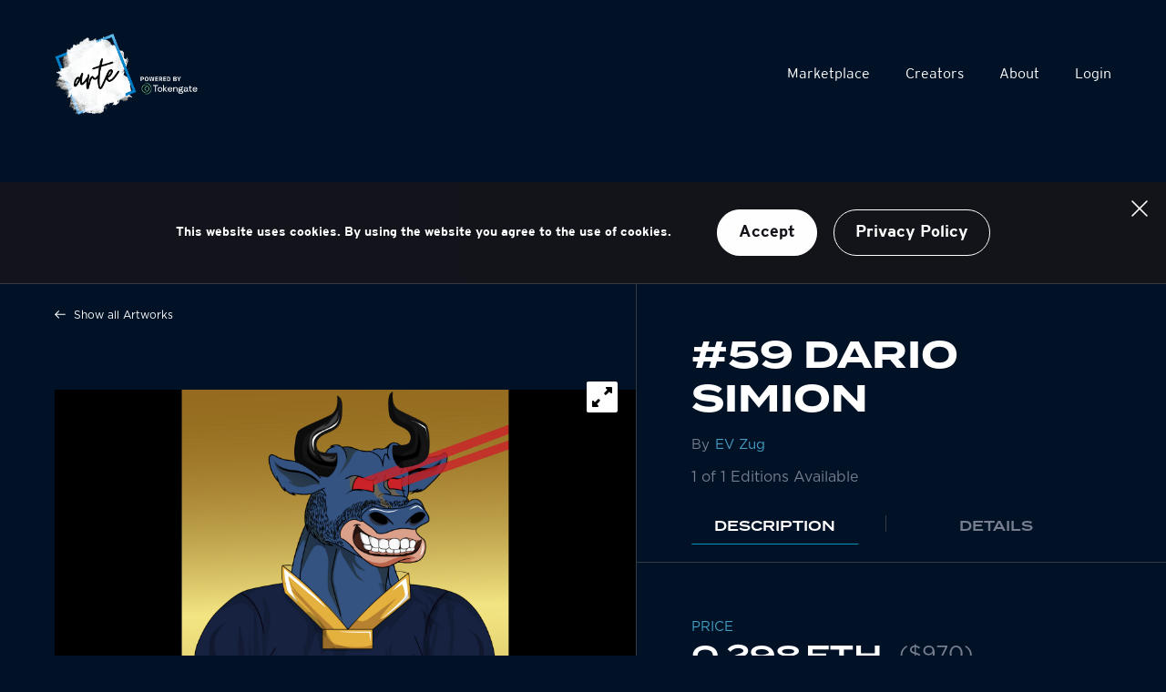

--- FILE ---
content_type: text/html
request_url: https://www.tokengate.art/en/marketplace/59-dario-simion-183/
body_size: 26569
content:
<!DOCTYPE html><html lang="en"><head><meta charSet="utf-8"/><meta http-equiv="x-ua-compatible" content="ie=edge"/><meta name="viewport" content="width=device-width, initial-scale=1, shrink-to-fit=no"/><style data-href="/styles.50f3a0df7b2b843f74ea.css" id="gatsby-global-css">/*! normalize.css v8.0.1 | MIT License | github.com/necolas/normalize.css */html{line-height:1.15}main{display:block}h1{font-size:2em;margin:.67em 0}hr{box-sizing:content-box;height:0;overflow:visible}pre{font-family:monospace,monospace;font-size:1em}a{background-color:transparent}abbr[title]{border-bottom:none;text-decoration:underline;-webkit-text-decoration:underline dotted;text-decoration:underline dotted}b,strong{font-weight:bolder}code,kbd,samp{font-family:monospace,monospace;font-size:1em}small{font-size:80%}sub,sup{font-size:75%;line-height:0;position:relative;vertical-align:baseline}sub{bottom:-.25em}sup{top:-.5em}img{border-style:none}button,input,optgroup,select,textarea{font-family:inherit;font-size:100%;line-height:1.15;margin:0}button,input{overflow:visible}button,select{text-transform:none}[type=button],[type=reset],[type=submit],button{-webkit-appearance:button}[type=button]::-moz-focus-inner,[type=reset]::-moz-focus-inner,[type=submit]::-moz-focus-inner,button::-moz-focus-inner{border-style:none;padding:0}[type=button]:-moz-focusring,[type=reset]:-moz-focusring,[type=submit]:-moz-focusring,button:-moz-focusring{outline:1px dotted ButtonText}fieldset{padding:.35em .75em .625em}legend{box-sizing:border-box;color:inherit;display:table;max-width:100%;padding:0;white-space:normal}progress{vertical-align:baseline}textarea{-webkit-overflow-scrolling:touch;overflow:auto}[type=checkbox],[type=radio]{box-sizing:border-box;padding:0}[type=number]::-webkit-inner-spin-button,[type=number]::-webkit-outer-spin-button{height:auto}[type=search]{-webkit-appearance:textfield;outline-offset:-2px}[type=search]::-webkit-search-decoration{-webkit-appearance:none}::-webkit-file-upload-button{-webkit-appearance:button;font:inherit}details{display:block}summary{display:list-item}[hidden],template{display:none}*,:after,:before{box-sizing:inherit}html{box-sizing:border-box;font-family:-apple-system,sans-serif;font-size:1.125rem;-ms-text-size-adjust:100%;-webkit-text-size-adjust:100%}body,html{-webkit-overflow-scrolling:touch;height:100%}body{-moz-osx-font-smoothing:grayscale;-webkit-font-smoothing:antialiased;-ms-font-feature-settings:"kern","liga","clig","calt";-webkit-font-feature-settings:"kern","liga","clig","calt";font-feature-settings:"kern","liga","clig","calt","kern";-webkit-font-kerning:normal;font-kerning:normal;margin:0;overflow-x:hidden;overflow-y:scroll;text-rendering:geometricPrecision}body,html{background-color:#000;color:#fff}img{height:auto}img,svg{max-width:100%}div:focus,img:focus,svg:focus{outline:none}a{color:inherit;text-decoration:none}a:not([href]):hover{cursor:default}dd,dl,p{margin:0 0 1.45rem;padding:0}button:focus{outline:none}.grecaptcha-badge{visibility:hidden}#ie11-page{display:none}@media (-ms-high-contrast:active),(-ms-high-contrast:none){#ie11-page{display:inline!important;display:initial!important}#footer,#header,#main{display:none!important}}.swiper{padding-bottom:50px;padding-top:50px;width:100%}.swiper-slide{background-position:50%;background-size:cover;height:18.75rem;width:31.25rem}@-webkit-keyframes skeleton{0%{opacity:.5;-webkit-transform:translateY(6px) scale(.98);transform:translateY(6px) scale(.98)}85%,to{opacity:1;-webkit-transform:translateY(0) scale(1);transform:translateY(0) scale(1)}}@keyframes skeleton{to{background-position:right -70px top 0}}@font-face{src:local("Interstate Thin"),local("Interstate-Thin"),url(/static/Interstate-Thin-ae6fe158e9eca190ff84aabc07f15a18.woff2) format("woff2"),url(/static/Interstate-Thin-c7d71664e152376592cd97d003e131f4.woff) format("woff");font-display:swap;font-family:Interstate;font-style:normal;font-weight:100}@font-face{src:local("Interstate Thin Italic"),local("Interstate-ThinItalic"),url(/static/Interstate-ThinItalic-d961d4e748b6ee78516a1ea77dcae6c4.woff2) format("woff2"),url(/static/Interstate-ThinItalic-b909d76e1368f88d1802b9efa4f34cb0.woff) format("woff");font-display:swap;font-family:Interstate;font-style:italic;font-weight:100}@font-face{src:local("Interstate ExtraLight"),local("Interstate-ExtraLight"),url(/static/Interstate-ExtraLight-c646d7293892bb24b7cdf9f053aa9b6c.woff2) format("woff2"),url(/static/Interstate-ExtraLight-90fa19d712c62e4485ce03a7450dfb10.woff) format("woff");font-display:swap;font-family:Interstate;font-style:normal;font-weight:200}@font-face{src:local("Interstate ExtraLight Italic"),local("Interstate-ExtraLightItalic"),url(/static/Interstate-ExtraLightItalic-97a104dde3749c6e05a69feb09f56a17.woff2) format("woff2"),url(/static/Interstate-ExtraLightItalic-9be97d4b2ddc703ee1337f30d5320ca0.woff) format("woff");font-display:swap;font-family:Interstate;font-style:italic;font-weight:200}@font-face{src:local("Interstate Light"),local("Interstate-Light"),url(/static/Interstate-Light-973937ab9dbcd1e376555eb22aaa735c.woff2) format("woff2"),url(/static/Interstate-Light-ddfe222a96f0558e50d66b517ab617ee.woff) format("woff");font-display:swap;font-family:Interstate;font-style:normal;font-weight:300}@font-face{src:local("Interstate Light Italic"),local("Interstate-LightItalic"),url(/static/Interstate-LightItalic-f2977610ebb54892c4f1b6067352d65d.woff2) format("woff2"),url(/static/Interstate-LightItalic-b6908d94ee846d12325fb7123a26823b.woff) format("woff");font-display:swap;font-family:Interstate;font-style:italic;font-weight:300}@font-face{src:local("Interstate Regular"),local("Interstate-Regular"),url(/static/Interstate-Regular-7993975216dca88aa1f7c09e3d5f41ec.woff2) format("woff2"),url(/static/Interstate-Regular-26c506977fea81f3182e9fe4e41e66c2.woff) format("woff");font-display:swap;font-family:Interstate;font-style:normal;font-weight:400}@font-face{src:local("Interstate Regular Italic"),local("Interstate-RegularItalic"),url(/static/Interstate-RegularItalic-4615e80129123b8025d7ea70d5fb32c6.woff2) format("woff2"),url(/static/Interstate-RegularItalic-ae66ededa7401035d3389c414c2820c9.woff) format("woff");font-display:swap;font-family:Interstate;font-style:italic;font-weight:400}@font-face{src:local("Interstate Light"),local("Interstate-Light"),url(/static/Interstate-Light-973937ab9dbcd1e376555eb22aaa735c.woff2) format("woff2"),url(/static/Interstate-Light-ddfe222a96f0558e50d66b517ab617ee.woff) format("woff");font-display:swap;font-family:Interstate;font-style:normal;font-weight:500}@font-face{src:local("Interstate Light"),local("Interstate-Light"),url(/static/Interstate-Light-973937ab9dbcd1e376555eb22aaa735c.woff2) format("woff2"),url(/static/Interstate-Light-ddfe222a96f0558e50d66b517ab617ee.woff) format("woff");font-display:swap;font-family:Interstate;font-style:italic;font-weight:500}@font-face{src:local("Interstate Light"),local("Interstate-Light"),url(/static/Interstate-Light-973937ab9dbcd1e376555eb22aaa735c.woff2) format("woff2"),url(/static/Interstate-Light-ddfe222a96f0558e50d66b517ab617ee.woff) format("woff");font-display:swap;font-family:Interstate;font-style:normal;font-weight:600}@font-face{src:local("Interstate Light"),local("Interstate-Light"),url(/static/Interstate-Light-973937ab9dbcd1e376555eb22aaa735c.woff2) format("woff2"),url(/static/Interstate-Light-ddfe222a96f0558e50d66b517ab617ee.woff) format("woff");font-display:swap;font-family:Interstate;font-style:italic;font-weight:600}@font-face{src:local("Interstate Bold"),local("Interstate-Bold"),url(/static/Interstate-Bold-8c6bf8860902ee906132cd1015e964d4.woff2) format("woff2"),url(/static/Interstate-Bold-07236465bc3cfbd8ef93b3e728582109.woff) format("woff");font-display:swap;font-family:Interstate;font-style:normal;font-weight:700}@font-face{src:local("Interstate-BoldItalic"),url(/static/Interstate-BoldItalic-bb20fb71888101dd32ef45764831582f.woff2) format("woff2"),url(/static/Interstate-BoldItalic-b1356393ea3897d8a9708eded67dc013.woff) format("woff");font-display:swap;font-family:Interstate;font-style:italic;font-weight:700}@font-face{src:url(/static/Termina-Demi-d6f644eb48d0f9c1fc7a75d3ce2a70b5.otf) format("opentype");font-display:swap;font-family:Termina;font-style:normal;font-weight:400}@font-face{src:url(/static/Termina-Bold-c7496781376ce1453a4de7cc4c845f30.otf) format("opentype");font-display:swap;font-family:Termina;font-style:normal;font-weight:700}@font-face{src:url(/static/Gotham-Book-9019ab71e2d2d6cc3c9f4140cb27a618.otf) format("opentype");font-display:swap;font-family:Gotham;font-style:normal;font-weight:400}@font-face{src:url(/static/Gotham-Medium-1fef2fca683b4acc8da9b75bb5e24401.otf) format("opentype");font-display:swap;font-family:Gotham;font-style:normal;font-weight:500}@font-face{src:url(/static/Gotham-Bold-5d6f50ed2dde0e4ad455448f896c09f0.otf) format("opentype");font-display:swap;font-family:Gotham;font-style:normal;font-weight:700}@font-face{src:url("data:application/font-woff;charset=utf-8;base64, [base64]//wADZ2x5ZgAAAywAAADMAAAD2MHtryVoZWFkAAABbAAAADAAAAA2E2+eoWhoZWEAAAGcAAAAHwAAACQC9gDzaG10eAAAAigAAAAZAAAArgJkABFsb2NhAAAC0AAAAFoAAABaFQAUGG1heHAAAAG8AAAAHwAAACAAcABAbmFtZQAAA/gAAAE5AAACXvFdBwlwb3N0AAAFNAAAAGIAAACE5s74hXjaY2BkYGAAYpf5Hu/j+W2+MnAzMYDAzaX6QjD6/4//Bxj5GA8AuRwMYGkAPywL13jaY2BkYGA88P8Agx4j+/8fQDYfA1AEBWgDAIB2BOoAeNpjYGRgYNBh4GdgYgABEMnIABJzYNADCQAACWgAsQB42mNgYfzCOIGBlYGB0YcxjYGBwR1Kf2WQZGhhYGBiYGVmgAFGBiQQkOaawtDAoMBQxXjg/wEGPcYDDA4wNUA2CCgwsAAAO4EL6gAAeNpj2M0gyAACqxgGNWBkZ2D4/wMA+xkDdgAAAHjaY2BgYGaAYBkGRgYQiAHyGMF8FgYHIM3DwMHABGQrMOgyWDLEM1T9/w8UBfEMgLzE////P/5//f/V/xv+r4eaAAeMbAxwIUYmIMHEgKYAYjUcsDAwsLKxc3BycfPw8jEQA/[base64]/uznmfPFBNODM2K7MTQ45YEAZqGP81AmGGcF3iPqOop0r1SPTaTbVkfUe4HXj97wYE+yNwWYxwWu4v1ugWHgo3S1XdZEVqWM7ET0cfnLGxWfkgR42o2PvWrDMBSFj/IHLaF0zKjRgdiVMwScNRAoWUoH78Y2icB/yIY09An6AH2Bdu/UB+yxopYshQiEvnvu0dURgDt8QeC8PDw7Fpji3fEA4z/PEJ6YOB5hKh4dj3EvXhxPqH/SKUY3rJ7srZ4FZnh1PMAtPhwP6fl2PMJMPDgeQ4rY8YT6Gzao0eAEA409DuggmTnFnOcSCiEiLMgxCiTI6Cq5DZUd3Qmp10vO0LaLTd2cjN4fOumlc7lUYbSQcZFkutRG7g6JKZKy0RmdLY680CDnEJ+UMkpFFe1RN7nxdVpXrC4aTtnaurOnYercZg2YVmLN/d/gczfEimrE/fs/bOuq29Zmn8tloORaXgZgGa78yO9/cnXm2BpaGvq25Dv9S4E9+5SIc9PqupJKhYFSSl47+Qcr1mYNAAAAeNptw0cKwkAAAMDZJA8Q7OUJvkLsPfZ6zFVERPy8qHh2YER+3i/BP83vIBLLySsoKimrqKqpa2hp6+jq6RsYGhmbmJqZSy0sraxtbO3sHRydnEMU4uR6yx7JJXveP7WrDycAAAAAAAH//wACeNpjYGRgYOABYhkgZgJCZgZNBkYGLQZtIJsFLMYAAAw3ALgAeNolizEKgDAQBCchRbC2sFER0YD6qVQiBCv/H9ezGI6Z5XBAw8CBK/m5iQQVauVbXLnOrMZv2oLdKFa8Pjuru2hJzGabmOSLzNMzvutpB3N42mNgZGBg4GKQYzBhYMxJLMlj4GBgAYow/P/PAJJhLM6sSoWKfWCAAwDAjgbRAAB42mNgYGBkAIIbCZo5IPrmUn0hGA0AO8EFTQAA") format("woff");font-family:swiper-icons;font-style:normal;font-weight:400}:root{--swiper-theme-color:#007aff}.swiper-container{-webkit-overflow-scrolling:touch;list-style:none;margin-left:auto;margin-right:auto;overflow:hidden;padding:0;position:relative;z-index:1}.swiper-container-vertical>.swiper-wrapper{flex-direction:column}.swiper-wrapper{box-sizing:content-box;display:flex;height:100%;position:relative;transition-property:transform;width:100%;z-index:1}.swiper-container-android .swiper-slide,.swiper-wrapper{transform:translateZ(0)}.swiper-container-multirow>.swiper-wrapper{flex-wrap:wrap}.swiper-container-multirow-column>.swiper-wrapper{flex-direction:column;flex-wrap:wrap}.swiper-container-free-mode>.swiper-wrapper{margin:0 auto;transition-timing-function:ease-out}.swiper-slide{flex-shrink:0;height:100%;position:relative;transition-property:transform;width:100%}.swiper-slide-invisible-blank{visibility:hidden}.swiper-container-autoheight,.swiper-container-autoheight .swiper-slide{height:auto}.swiper-container-autoheight .swiper-wrapper{align-items:flex-start;transition-property:transform,height}.swiper-container-3d{perspective:1200px}.swiper-container-3d .swiper-cube-shadow,.swiper-container-3d .swiper-slide,.swiper-container-3d .swiper-slide-shadow-bottom,.swiper-container-3d .swiper-slide-shadow-left,.swiper-container-3d .swiper-slide-shadow-right,.swiper-container-3d .swiper-slide-shadow-top,.swiper-container-3d .swiper-wrapper{transform-style:preserve-3d}.swiper-container-3d .swiper-slide-shadow-bottom,.swiper-container-3d .swiper-slide-shadow-left,.swiper-container-3d .swiper-slide-shadow-right,.swiper-container-3d .swiper-slide-shadow-top{height:100%;left:0;pointer-events:none;position:absolute;top:0;width:100%;z-index:10}.swiper-container-3d .swiper-slide-shadow-left{background-image:linear-gradient(270deg,rgba(0,0,0,.5),transparent)}.swiper-container-3d .swiper-slide-shadow-right{background-image:linear-gradient(90deg,rgba(0,0,0,.5),transparent)}.swiper-container-3d .swiper-slide-shadow-top{background-image:linear-gradient(0deg,rgba(0,0,0,.5),transparent)}.swiper-container-3d .swiper-slide-shadow-bottom{background-image:linear-gradient(180deg,rgba(0,0,0,.5),transparent)}.swiper-container-css-mode>.swiper-wrapper{scrollbar-width:none;-ms-overflow-style:none;-webkit-overflow-scrolling:touch;overflow:auto}.swiper-container-css-mode>.swiper-wrapper::-webkit-scrollbar{display:none}.swiper-container-css-mode>.swiper-wrapper>.swiper-slide{scroll-snap-align:start start}.swiper-container-horizontal.swiper-container-css-mode>.swiper-wrapper{scroll-snap-type:x mandatory}.swiper-container-vertical.swiper-container-css-mode>.swiper-wrapper{scroll-snap-type:y mandatory}:root{--swiper-navigation-size:44px}.swiper-button-next,.swiper-button-prev{align-items:center;color:var(--swiper-theme-color);color:var(--swiper-navigation-color,var(--swiper-theme-color));cursor:pointer;display:flex;height:44px;height:var(--swiper-navigation-size);justify-content:center;margin-top:-22px;margin-top:calc(var(--swiper-navigation-size)*-1/2);position:absolute;top:50%;width:27px;width:calc(var(--swiper-navigation-size)/44*27);z-index:10}.swiper-button-next.swiper-button-disabled,.swiper-button-prev.swiper-button-disabled{cursor:auto;opacity:.35;pointer-events:none}.swiper-button-next:after,.swiper-button-prev:after{font-family:swiper-icons;font-size:44px;font-size:var(--swiper-navigation-size);-moz-font-feature-settings:normal,;font-feature-settings:normal,;font-variant:normal;letter-spacing:0;line-height:1;text-transform:none!important;text-transform:none}.swiper-button-prev,.swiper-container-rtl .swiper-button-next{left:10px;right:auto}.swiper-button-prev:after,.swiper-container-rtl .swiper-button-next:after{content:"prev"}.swiper-button-next,.swiper-container-rtl .swiper-button-prev{left:auto;right:10px}.swiper-button-next:after,.swiper-container-rtl .swiper-button-prev:after{content:"next"}.swiper-button-next.swiper-button-white,.swiper-button-prev.swiper-button-white{--swiper-navigation-color:#fff}.swiper-button-next.swiper-button-black,.swiper-button-prev.swiper-button-black{--swiper-navigation-color:#000}.swiper-button-lock{display:none}.swiper-pagination{position:absolute;text-align:center;transform:translateZ(0);transition:opacity .3s;z-index:10}.swiper-pagination.swiper-pagination-hidden{opacity:0}.swiper-container-horizontal>.swiper-pagination-bullets,.swiper-pagination-custom,.swiper-pagination-fraction{bottom:10px;left:0;width:100%}.swiper-pagination-bullets-dynamic{-webkit-overflow-scrolling:touch;font-size:0;overflow:hidden}.swiper-pagination-bullets-dynamic .swiper-pagination-bullet{position:relative;transform:scale(.33)}.swiper-pagination-bullets-dynamic .swiper-pagination-bullet-active,.swiper-pagination-bullets-dynamic .swiper-pagination-bullet-active-main{transform:scale(1)}.swiper-pagination-bullets-dynamic .swiper-pagination-bullet-active-prev{transform:scale(.66)}.swiper-pagination-bullets-dynamic .swiper-pagination-bullet-active-prev-prev{transform:scale(.33)}.swiper-pagination-bullets-dynamic .swiper-pagination-bullet-active-next{transform:scale(.66)}.swiper-pagination-bullets-dynamic .swiper-pagination-bullet-active-next-next{transform:scale(.33)}.swiper-pagination-bullet{background:#000;border-radius:100%;display:inline-block;height:.5rem;opacity:.2;width:.5rem}button.swiper-pagination-bullet{-webkit-appearance:none;-moz-appearance:none;appearance:none;border:none;box-shadow:none;margin:0;padding:0}.swiper-pagination-clickable .swiper-pagination-bullet{cursor:pointer}.swiper-pagination-bullet-active{background:var(--swiper-theme-color);background:var(--swiper-pagination-color,var(--swiper-theme-color));opacity:1}.swiper-container-vertical>.swiper-pagination-bullets{right:10px;top:50%;transform:translate3d(0,-50%,0)}.swiper-container-vertical>.swiper-pagination-bullets .swiper-pagination-bullet{display:block;margin:.375rem 0}.swiper-container-vertical>.swiper-pagination-bullets.swiper-pagination-bullets-dynamic{top:50%;transform:translateY(-50%);width:.5rem}.swiper-container-vertical>.swiper-pagination-bullets.swiper-pagination-bullets-dynamic .swiper-pagination-bullet{display:inline-block;transition:transform .2s,top .2s}.swiper-container-horizontal>.swiper-pagination-bullets .swiper-pagination-bullet{margin:0 4px}.swiper-container-horizontal>.swiper-pagination-bullets.swiper-pagination-bullets-dynamic{left:50%;transform:translateX(-50%);white-space:nowrap}.swiper-container-horizontal>.swiper-pagination-bullets.swiper-pagination-bullets-dynamic .swiper-pagination-bullet{transition:transform .2s,left .2s}.swiper-container-horizontal.swiper-container-rtl>.swiper-pagination-bullets-dynamic .swiper-pagination-bullet{transition:transform .2s,right .2s}.swiper-pagination-progressbar{background:rgba(0,0,0,.25);position:absolute}.swiper-pagination-progressbar .swiper-pagination-progressbar-fill{background:var(--swiper-theme-color);background:var(--swiper-pagination-color,var(--swiper-theme-color));height:100%;left:0;position:absolute;top:0;transform:scale(0);transform-origin:left top;width:100%}.swiper-container-rtl .swiper-pagination-progressbar .swiper-pagination-progressbar-fill{transform-origin:right top}.swiper-container-horizontal>.swiper-pagination-progressbar,.swiper-container-vertical>.swiper-pagination-progressbar.swiper-pagination-progressbar-opposite{height:4px;left:0;top:0;width:100%}.swiper-container-horizontal>.swiper-pagination-progressbar.swiper-pagination-progressbar-opposite,.swiper-container-vertical>.swiper-pagination-progressbar{height:100%;left:0;top:0;width:4px}.swiper-pagination-white{--swiper-pagination-color:#fff}.swiper-pagination-black{--swiper-pagination-color:#000}.swiper-pagination-lock{display:none}.swiper-scrollbar{background:rgba(0,0,0,.1);border-radius:10px;position:relative;-ms-touch-action:none}.swiper-container-horizontal>.swiper-scrollbar{bottom:3px;height:.3125rem;left:1%;position:absolute;width:98%;z-index:50}.swiper-container-vertical>.swiper-scrollbar{height:98%;position:absolute;right:3px;top:1%;width:.3125rem;z-index:50}.swiper-scrollbar-drag{background:rgba(0,0,0,.5);border-radius:10px;height:100%;left:0;position:relative;top:0;width:100%}.swiper-scrollbar-cursor-drag{cursor:move}.swiper-scrollbar-lock{display:none}.swiper-zoom-container{align-items:center;display:flex;height:100%;justify-content:center;text-align:center;width:100%}.swiper-zoom-container>canvas,.swiper-zoom-container>img,.swiper-zoom-container>svg{max-height:100%;max-width:100%;object-fit:contain}.swiper-slide-zoomed{cursor:move}.swiper-lazy-preloader{animation:swiper-preloader-spin 1s linear infinite;border-left:4px solid var(--swiper-theme-color);border-bottom:4px solid var(--swiper-theme-color);border-right:4px solid var(--swiper-theme-color);border:4px solid var(--swiper-preloader-color,var(--swiper-theme-color));border-radius:50%;border-top:4px solid transparent;box-sizing:border-box;height:2.625rem;left:50%;margin-left:-21px;margin-top:-21px;position:absolute;top:50%;transform-origin:50%;width:2.625rem;z-index:10}.swiper-lazy-preloader-white{--swiper-preloader-color:#fff}.swiper-lazy-preloader-black{--swiper-preloader-color:#000}@keyframes swiper-preloader-spin{to{transform:rotate(1turn)}}.swiper-container .swiper-notification{left:0;opacity:0;pointer-events:none;position:absolute;top:0;z-index:-1000}.swiper-container-fade.swiper-container-free-mode .swiper-slide{transition-timing-function:ease-out}.swiper-container-fade .swiper-slide{pointer-events:none;transition-property:opacity}.swiper-container-fade .swiper-slide .swiper-slide{pointer-events:none}.swiper-container-fade .swiper-slide-active,.swiper-container-fade .swiper-slide-active .swiper-slide-active{pointer-events:auto}.swiper-container-cube{overflow:visible}.swiper-container-cube .swiper-slide{-webkit-backface-visibility:hidden;backface-visibility:hidden;height:100%;pointer-events:none;transform-origin:0 0;visibility:hidden;width:100%;z-index:1}.swiper-container-cube .swiper-slide .swiper-slide{pointer-events:none}.swiper-container-cube.swiper-container-rtl .swiper-slide{transform-origin:100% 0}.swiper-container-cube .swiper-slide-active,.swiper-container-cube .swiper-slide-active .swiper-slide-active{pointer-events:auto}.swiper-container-cube .swiper-slide-active,.swiper-container-cube .swiper-slide-next,.swiper-container-cube .swiper-slide-next+.swiper-slide,.swiper-container-cube .swiper-slide-prev{pointer-events:auto;visibility:visible}.swiper-container-cube .swiper-slide-shadow-bottom,.swiper-container-cube .swiper-slide-shadow-left,.swiper-container-cube .swiper-slide-shadow-right,.swiper-container-cube .swiper-slide-shadow-top{-webkit-backface-visibility:hidden;backface-visibility:hidden;z-index:0}.swiper-container-cube .swiper-cube-shadow{background:#000;bottom:0;-webkit-filter:blur(50px);filter:blur(50px);height:100%;left:0;opacity:.6;position:absolute;width:100%;z-index:0}.swiper-container-flip{overflow:visible}.swiper-container-flip .swiper-slide{-webkit-backface-visibility:hidden;backface-visibility:hidden;pointer-events:none;z-index:1}.swiper-container-flip .swiper-slide .swiper-slide{pointer-events:none}.swiper-container-flip .swiper-slide-active,.swiper-container-flip .swiper-slide-active .swiper-slide-active{pointer-events:auto}.swiper-container-flip .swiper-slide-shadow-bottom,.swiper-container-flip .swiper-slide-shadow-left,.swiper-container-flip .swiper-slide-shadow-right,.swiper-container-flip .swiper-slide-shadow-top{-webkit-backface-visibility:hidden;backface-visibility:hidden;z-index:0}.react-datepicker-popper[data-placement^=bottom] .react-datepicker__triangle,.react-datepicker-popper[data-placement^=top] .react-datepicker__triangle,.react-datepicker__month-read-view--down-arrow,.react-datepicker__month-year-read-view--down-arrow,.react-datepicker__year-read-view--down-arrow{margin-left:-8px;position:absolute}.react-datepicker-popper[data-placement^=bottom] .react-datepicker__triangle,.react-datepicker-popper[data-placement^=bottom] .react-datepicker__triangle:before,.react-datepicker-popper[data-placement^=top] .react-datepicker__triangle,.react-datepicker-popper[data-placement^=top] .react-datepicker__triangle:before,.react-datepicker__month-read-view--down-arrow,.react-datepicker__month-read-view--down-arrow:before,.react-datepicker__month-year-read-view--down-arrow,.react-datepicker__month-year-read-view--down-arrow:before,.react-datepicker__year-read-view--down-arrow,.react-datepicker__year-read-view--down-arrow:before{border:8px solid transparent;box-sizing:content-box;height:0;position:absolute;width:1px}.react-datepicker-popper[data-placement^=bottom] .react-datepicker__triangle:before,.react-datepicker-popper[data-placement^=top] .react-datepicker__triangle:before,.react-datepicker__month-read-view--down-arrow:before,.react-datepicker__month-year-read-view--down-arrow:before,.react-datepicker__year-read-view--down-arrow:before{border-bottom-color:#aeaeae;border-width:8px;content:"";left:-8px;z-index:-1}.react-datepicker-popper[data-placement^=bottom] .react-datepicker__triangle{margin-top:-8px;top:0}.react-datepicker-popper[data-placement^=bottom] .react-datepicker__triangle,.react-datepicker-popper[data-placement^=bottom] .react-datepicker__triangle:before{border-bottom-color:#f0f0f0;border-top:none}.react-datepicker-popper[data-placement^=bottom] .react-datepicker__triangle:before{border-bottom-color:#aeaeae;top:-1px}.react-datepicker-popper[data-placement^=top] .react-datepicker__triangle,.react-datepicker__month-read-view--down-arrow,.react-datepicker__month-year-read-view--down-arrow,.react-datepicker__year-read-view--down-arrow{bottom:0;margin-bottom:-8px}.react-datepicker-popper[data-placement^=top] .react-datepicker__triangle,.react-datepicker-popper[data-placement^=top] .react-datepicker__triangle:before,.react-datepicker__month-read-view--down-arrow,.react-datepicker__month-read-view--down-arrow:before,.react-datepicker__month-year-read-view--down-arrow,.react-datepicker__month-year-read-view--down-arrow:before,.react-datepicker__year-read-view--down-arrow,.react-datepicker__year-read-view--down-arrow:before{border-bottom:none;border-top-color:#fff}.react-datepicker-popper[data-placement^=top] .react-datepicker__triangle:before,.react-datepicker__month-read-view--down-arrow:before,.react-datepicker__month-year-read-view--down-arrow:before,.react-datepicker__year-read-view--down-arrow:before{border-top-color:#aeaeae;bottom:-1px}.react-datepicker-wrapper{border:0;display:inline-block;padding:0}.react-datepicker{background-color:#fff;border:1px solid #aeaeae;border-radius:.3rem;color:#000;display:inline-block;font-family:Helvetica Neue,Helvetica,Arial,sans-serif;font-size:.8rem;position:relative}.react-datepicker--time-only .react-datepicker__triangle{left:35px}.react-datepicker--time-only .react-datepicker__time-container{border-left:0}.react-datepicker--time-only .react-datepicker__time,.react-datepicker--time-only .react-datepicker__time-box{border-bottom-left-radius:.3rem;border-bottom-right-radius:.3rem}.react-datepicker__triangle{left:50px;position:absolute}.react-datepicker-popper{z-index:1}.react-datepicker-popper[data-placement^=bottom]{margin-top:10px}.react-datepicker-popper[data-placement=bottom-end] .react-datepicker__triangle,.react-datepicker-popper[data-placement=top-end] .react-datepicker__triangle{left:auto;right:50px}.react-datepicker-popper[data-placement^=top]{margin-bottom:10px}.react-datepicker-popper[data-placement^=right]{margin-left:8px}.react-datepicker-popper[data-placement^=right] .react-datepicker__triangle{left:auto;right:42px}.react-datepicker-popper[data-placement^=left]{margin-right:8px}.react-datepicker-popper[data-placement^=left] .react-datepicker__triangle{left:42px;right:auto}.react-datepicker__header{background-color:#f0f0f0;border-bottom:1px solid #aeaeae;border-top-left-radius:.3rem;padding-top:8px;position:relative;text-align:center}.react-datepicker__header--time{padding-bottom:8px;padding-left:5px;padding-right:5px}.react-datepicker__header--time:not(.react-datepicker__header--time--only){border-top-left-radius:0}.react-datepicker__header:not(.react-datepicker__header--has-time-select){border-top-right-radius:.3rem}.react-datepicker__month-dropdown-container--scroll,.react-datepicker__month-dropdown-container--select,.react-datepicker__month-year-dropdown-container--scroll,.react-datepicker__month-year-dropdown-container--select,.react-datepicker__year-dropdown-container--scroll,.react-datepicker__year-dropdown-container--select{display:inline-block;margin:0 2px}.react-datepicker-time__header,.react-datepicker-year-header,.react-datepicker__current-month{color:#000;font-size:.944rem;font-weight:700;margin-top:0}.react-datepicker-time__header{-webkit-overflow-scrolling:touch;overflow:hidden;text-overflow:ellipsis;white-space:nowrap}.react-datepicker__navigation{-webkit-overflow-scrolling:touch;background:none;border:.45rem solid transparent;cursor:pointer;height:.625rem;line-height:1.7rem;overflow:hidden;padding:0;position:absolute;text-align:center;text-indent:-999em;top:10px;width:0;width:.625rem;z-index:1}.react-datepicker__navigation--previous{border-right-color:#ccc;left:10px}.react-datepicker__navigation--previous:hover{border-right-color:#b3b3b3}.react-datepicker__navigation--previous--disabled,.react-datepicker__navigation--previous--disabled:hover{border-right-color:#e6e6e6;cursor:default}.react-datepicker__navigation--next{border-left-color:#ccc;right:10px}.react-datepicker__navigation--next--with-time:not(.react-datepicker__navigation--next--with-today-button){right:95px}.react-datepicker__navigation--next:hover{border-left-color:#b3b3b3}.react-datepicker__navigation--next--disabled,.react-datepicker__navigation--next--disabled:hover{border-left-color:#e6e6e6;cursor:default}.react-datepicker__navigation--years{display:block;margin-left:auto;margin-right:auto;position:relative;top:0}.react-datepicker__navigation--years-previous{border-top-color:#ccc;top:4px}.react-datepicker__navigation--years-previous:hover{border-top-color:#b3b3b3}.react-datepicker__navigation--years-upcoming{border-bottom-color:#ccc;top:-4px}.react-datepicker__navigation--years-upcoming:hover{border-bottom-color:#b3b3b3}.react-datepicker__month-container{float:left}.react-datepicker__year{margin:.4rem;text-align:center}.react-datepicker__year-wrapper{display:flex;flex-wrap:wrap;max-width:180px}.react-datepicker__year .react-datepicker__year-text{display:inline-block;margin:2px;width:4rem}.react-datepicker__month{margin:.4rem;text-align:center}.react-datepicker__month .react-datepicker__month-text,.react-datepicker__month .react-datepicker__quarter-text{display:inline-block;margin:2px;width:4rem}.react-datepicker__input-time-container{clear:both;float:left;margin:.3125rem 0 .625rem .9375rem;text-align:left;width:100%}.react-datepicker__input-time-container .react-datepicker-time__caption,.react-datepicker__input-time-container .react-datepicker-time__input-container{display:inline-block}.react-datepicker__input-time-container .react-datepicker-time__input-container .react-datepicker-time__input{display:inline-block;margin-left:10px}.react-datepicker__input-time-container .react-datepicker-time__input-container .react-datepicker-time__input input{width:auto}.react-datepicker__input-time-container .react-datepicker-time__input-container .react-datepicker-time__input input[type=time]::-webkit-inner-spin-button,.react-datepicker__input-time-container .react-datepicker-time__input-container .react-datepicker-time__input input[type=time]::-webkit-outer-spin-button{-webkit-appearance:none;margin:0}.react-datepicker__input-time-container .react-datepicker-time__input-container .react-datepicker-time__input input[type=time]{-moz-appearance:textfield}.react-datepicker__input-time-container .react-datepicker-time__input-container .react-datepicker-time__delimiter{display:inline-block;margin-left:5px}.react-datepicker__time-container{border-left:1px solid #aeaeae;float:right;width:5.3125rem}.react-datepicker__time-container--with-today-button{border:1px solid #aeaeae;border-radius:.3rem;display:inline;position:absolute;right:-72px;top:0}.react-datepicker__time-container .react-datepicker__time{background:#fff;border-bottom-right-radius:.3rem;position:relative}.react-datepicker__time-container .react-datepicker__time .react-datepicker__time-box{-webkit-overflow-scrolling:touch;border-bottom-right-radius:.3rem;margin:0 auto;overflow-x:hidden;text-align:center;width:5.3125rem}.react-datepicker__time-container .react-datepicker__time .react-datepicker__time-box ul.react-datepicker__time-list{-webkit-overflow-scrolling:touch;box-sizing:content-box;height:13.0375rem;list-style:none;margin:0;overflow-y:scroll;padding-left:0;padding-right:0;width:100%}.react-datepicker__time-container .react-datepicker__time .react-datepicker__time-box ul.react-datepicker__time-list li.react-datepicker__time-list-item{height:1.875rem;padding:.3125rem .625rem;white-space:nowrap}.react-datepicker__time-container .react-datepicker__time .react-datepicker__time-box ul.react-datepicker__time-list li.react-datepicker__time-list-item:hover{background-color:#f0f0f0;cursor:pointer}.react-datepicker__time-container .react-datepicker__time .react-datepicker__time-box ul.react-datepicker__time-list li.react-datepicker__time-list-item--selected{background-color:#216ba5;color:#fff;font-weight:700}.react-datepicker__time-container .react-datepicker__time .react-datepicker__time-box ul.react-datepicker__time-list li.react-datepicker__time-list-item--selected:hover{background-color:#216ba5}.react-datepicker__time-container .react-datepicker__time .react-datepicker__time-box ul.react-datepicker__time-list li.react-datepicker__time-list-item--disabled{color:#ccc}.react-datepicker__time-container .react-datepicker__time .react-datepicker__time-box ul.react-datepicker__time-list li.react-datepicker__time-list-item--disabled:hover{background-color:transparent;cursor:default}.react-datepicker__week-number{color:#ccc;display:inline-block;line-height:1.7rem;margin:.166rem;text-align:center;width:1.7rem}.react-datepicker__week-number.react-datepicker__week-number--clickable{cursor:pointer}.react-datepicker__week-number.react-datepicker__week-number--clickable:hover{background-color:#f0f0f0;border-radius:.3rem}.react-datepicker__day-names,.react-datepicker__week{white-space:nowrap}.react-datepicker__day,.react-datepicker__day-name,.react-datepicker__time-name{color:#000;display:inline-block;line-height:1.7rem;margin:.166rem;text-align:center;width:1.7rem}.react-datepicker__month--in-range,.react-datepicker__month--in-selecting-range,.react-datepicker__month--selected,.react-datepicker__quarter--in-range,.react-datepicker__quarter--in-selecting-range,.react-datepicker__quarter--selected{background-color:#216ba5;border-radius:.3rem;color:#fff}.react-datepicker__month--in-range:hover,.react-datepicker__month--in-selecting-range:hover,.react-datepicker__month--selected:hover,.react-datepicker__quarter--in-range:hover,.react-datepicker__quarter--in-selecting-range:hover,.react-datepicker__quarter--selected:hover{background-color:#1d5d90}.react-datepicker__month--disabled,.react-datepicker__quarter--disabled{color:#ccc;pointer-events:none}.react-datepicker__month--disabled:hover,.react-datepicker__quarter--disabled:hover{background-color:transparent;cursor:default}.react-datepicker__day,.react-datepicker__month-text,.react-datepicker__quarter-text,.react-datepicker__year-text{cursor:pointer}.react-datepicker__day:hover,.react-datepicker__month-text:hover,.react-datepicker__quarter-text:hover,.react-datepicker__year-text:hover{background-color:#f0f0f0;border-radius:.3rem}.react-datepicker__day--today,.react-datepicker__month-text--today,.react-datepicker__quarter-text--today,.react-datepicker__year-text--today{font-weight:700}.react-datepicker__day--highlighted,.react-datepicker__month-text--highlighted,.react-datepicker__quarter-text--highlighted,.react-datepicker__year-text--highlighted{background-color:#3dcc4a;border-radius:.3rem;color:#fff}.react-datepicker__day--highlighted:hover,.react-datepicker__month-text--highlighted:hover,.react-datepicker__quarter-text--highlighted:hover,.react-datepicker__year-text--highlighted:hover{background-color:#32be3f}.react-datepicker__day--highlighted-custom-1,.react-datepicker__month-text--highlighted-custom-1,.react-datepicker__quarter-text--highlighted-custom-1,.react-datepicker__year-text--highlighted-custom-1{color:#f0f}.react-datepicker__day--highlighted-custom-2,.react-datepicker__month-text--highlighted-custom-2,.react-datepicker__quarter-text--highlighted-custom-2,.react-datepicker__year-text--highlighted-custom-2{color:green}.react-datepicker__day--in-range,.react-datepicker__day--in-selecting-range,.react-datepicker__day--selected,.react-datepicker__month-text--in-range,.react-datepicker__month-text--in-selecting-range,.react-datepicker__month-text--selected,.react-datepicker__quarter-text--in-range,.react-datepicker__quarter-text--in-selecting-range,.react-datepicker__quarter-text--selected,.react-datepicker__year-text--in-range,.react-datepicker__year-text--in-selecting-range,.react-datepicker__year-text--selected{background-color:#216ba5;border-radius:.3rem;color:#fff}.react-datepicker__day--in-range:hover,.react-datepicker__day--in-selecting-range:hover,.react-datepicker__day--selected:hover,.react-datepicker__month-text--in-range:hover,.react-datepicker__month-text--in-selecting-range:hover,.react-datepicker__month-text--selected:hover,.react-datepicker__quarter-text--in-range:hover,.react-datepicker__quarter-text--in-selecting-range:hover,.react-datepicker__quarter-text--selected:hover,.react-datepicker__year-text--in-range:hover,.react-datepicker__year-text--in-selecting-range:hover,.react-datepicker__year-text--selected:hover{background-color:#1d5d90}.react-datepicker__day--keyboard-selected,.react-datepicker__month-text--keyboard-selected,.react-datepicker__quarter-text--keyboard-selected,.react-datepicker__year-text--keyboard-selected{background-color:#2a87d0;border-radius:.3rem;color:#fff}.react-datepicker__day--keyboard-selected:hover,.react-datepicker__month-text--keyboard-selected:hover,.react-datepicker__quarter-text--keyboard-selected:hover,.react-datepicker__year-text--keyboard-selected:hover{background-color:#1d5d90}.react-datepicker__day--in-selecting-range,.react-datepicker__month-text--in-selecting-range,.react-datepicker__quarter-text--in-selecting-range,.react-datepicker__year-text--in-selecting-range{background-color:rgba(33,107,165,.5)}.react-datepicker__month--selecting-range .react-datepicker__day--in-range,.react-datepicker__month--selecting-range .react-datepicker__month-text--in-range,.react-datepicker__month--selecting-range .react-datepicker__quarter-text--in-range,.react-datepicker__month--selecting-range .react-datepicker__year-text--in-range{background-color:#f0f0f0;color:#000}.react-datepicker__day--disabled,.react-datepicker__month-text--disabled,.react-datepicker__quarter-text--disabled,.react-datepicker__year-text--disabled{color:#ccc;cursor:default}.react-datepicker__day--disabled:hover,.react-datepicker__month-text--disabled:hover,.react-datepicker__quarter-text--disabled:hover,.react-datepicker__year-text--disabled:hover{background-color:transparent}.react-datepicker__month-text.react-datepicker__month--in-range:hover,.react-datepicker__month-text.react-datepicker__month--selected:hover,.react-datepicker__month-text.react-datepicker__quarter--in-range:hover,.react-datepicker__month-text.react-datepicker__quarter--selected:hover,.react-datepicker__quarter-text.react-datepicker__month--in-range:hover,.react-datepicker__quarter-text.react-datepicker__month--selected:hover,.react-datepicker__quarter-text.react-datepicker__quarter--in-range:hover,.react-datepicker__quarter-text.react-datepicker__quarter--selected:hover{background-color:#216ba5}.react-datepicker__month-text:hover,.react-datepicker__quarter-text:hover{background-color:#f0f0f0}.react-datepicker__input-container{display:inline-block;position:relative;width:100%}.react-datepicker__month-read-view,.react-datepicker__month-year-read-view,.react-datepicker__year-read-view{border:1px solid transparent;border-radius:.3rem}.react-datepicker__month-read-view:hover,.react-datepicker__month-year-read-view:hover,.react-datepicker__year-read-view:hover{cursor:pointer}.react-datepicker__month-read-view:hover .react-datepicker__month-read-view--down-arrow,.react-datepicker__month-read-view:hover .react-datepicker__year-read-view--down-arrow,.react-datepicker__month-year-read-view:hover .react-datepicker__month-read-view--down-arrow,.react-datepicker__month-year-read-view:hover .react-datepicker__year-read-view--down-arrow,.react-datepicker__year-read-view:hover .react-datepicker__month-read-view--down-arrow,.react-datepicker__year-read-view:hover .react-datepicker__year-read-view--down-arrow{border-top-color:#b3b3b3}.react-datepicker__month-read-view--down-arrow,.react-datepicker__month-year-read-view--down-arrow,.react-datepicker__year-read-view--down-arrow{border-top-color:#ccc;border-width:.45rem;float:right;margin-left:20px;position:relative;top:8px}.react-datepicker__month-dropdown,.react-datepicker__month-year-dropdown,.react-datepicker__year-dropdown{background-color:#f0f0f0;border:1px solid #aeaeae;border-radius:.3rem;left:25%;position:absolute;text-align:center;top:30px;width:50%;z-index:1}.react-datepicker__month-dropdown:hover,.react-datepicker__month-year-dropdown:hover,.react-datepicker__year-dropdown:hover{cursor:pointer}.react-datepicker__month-dropdown--scrollable,.react-datepicker__month-year-dropdown--scrollable,.react-datepicker__year-dropdown--scrollable{-webkit-overflow-scrolling:touch;height:9.375rem;overflow-y:scroll}.react-datepicker__month-option,.react-datepicker__month-year-option,.react-datepicker__year-option{display:block;line-height:1.25rem;margin-left:auto;margin-right:auto;width:100%}.react-datepicker__month-option:first-of-type,.react-datepicker__month-year-option:first-of-type,.react-datepicker__year-option:first-of-type{border-top-left-radius:.3rem;border-top-right-radius:.3rem}.react-datepicker__month-option:last-of-type,.react-datepicker__month-year-option:last-of-type,.react-datepicker__year-option:last-of-type{border-bottom-left-radius:.3rem;border-bottom-right-radius:.3rem;-webkit-user-select:none;-moz-user-select:none;-ms-user-select:none;user-select:none}.react-datepicker__month-option:hover,.react-datepicker__month-year-option:hover,.react-datepicker__year-option:hover{background-color:#ccc}.react-datepicker__month-option:hover .react-datepicker__navigation--years-upcoming,.react-datepicker__month-year-option:hover .react-datepicker__navigation--years-upcoming,.react-datepicker__year-option:hover .react-datepicker__navigation--years-upcoming{border-bottom-color:#b3b3b3}.react-datepicker__month-option:hover .react-datepicker__navigation--years-previous,.react-datepicker__month-year-option:hover .react-datepicker__navigation--years-previous,.react-datepicker__year-option:hover .react-datepicker__navigation--years-previous{border-top-color:#b3b3b3}.react-datepicker__month-option--selected,.react-datepicker__month-year-option--selected,.react-datepicker__year-option--selected{left:15px;position:absolute}.react-datepicker__close-icon{background-color:transparent;border:0;cursor:pointer;display:table-cell;height:100%;outline:0;padding:0 .375rem 0 0;position:absolute;right:0;top:0;vertical-align:middle}.react-datepicker__close-icon:after{background-color:#216ba5;border-radius:50%;color:#fff;content:"\D7";cursor:pointer;display:table-cell;font-size:.75rem;height:1rem;line-height:1;padding:2px;text-align:center;vertical-align:middle;width:1rem}.react-datepicker__today-button{background:#f0f0f0;border-top:1px solid #aeaeae;clear:left;cursor:pointer;font-weight:700;padding:.3125rem 0;text-align:center}.react-datepicker__portal{align-items:center;background-color:rgba(0,0,0,.8);display:flex;height:100vh;height:calc(var(--vh, 1vh)*100);justify-content:center;left:0;position:fixed;top:0;width:100vw;z-index:2147483647}.react-datepicker__portal .react-datepicker__day,.react-datepicker__portal .react-datepicker__day-name,.react-datepicker__portal .react-datepicker__time-name{line-height:3rem;width:3rem}@media (max-height:34.375rem),(max-width:25rem){.react-datepicker__portal .react-datepicker__day,.react-datepicker__portal .react-datepicker__day-name,.react-datepicker__portal .react-datepicker__time-name{line-height:2rem;width:2rem}}.react-datepicker__portal .react-datepicker-time__header,.react-datepicker__portal .react-datepicker__current-month{font-size:1.44rem}.react-datepicker__portal .react-datepicker__navigation{border:.81rem solid transparent}.react-datepicker__portal .react-datepicker__navigation--previous{border-right-color:#ccc}.react-datepicker__portal .react-datepicker__navigation--previous:hover{border-right-color:#b3b3b3}.react-datepicker__portal .react-datepicker__navigation--previous--disabled,.react-datepicker__portal .react-datepicker__navigation--previous--disabled:hover{border-right-color:#e6e6e6;cursor:default}.react-datepicker__portal .react-datepicker__navigation--next{border-left-color:#ccc}.react-datepicker__portal .react-datepicker__navigation--next:hover{border-left-color:#b3b3b3}.react-datepicker__portal .react-datepicker__navigation--next--disabled,.react-datepicker__portal .react-datepicker__navigation--next--disabled:hover{border-left-color:#e6e6e6;cursor:default}</style><meta name="generator" content="Gatsby 2.32.10"/><link crossorigin="" href="https://api.tokengate.art/graphql" rel="preconnect"/><link rel="sitemap" type="application/xml" href="/sitemap.xml"/><link rel="canonical" href="https://www.tokengate.art/en/marketplace/59-dario-simion-183/" data-baseprotocol="https:" data-basehost="www.tokengate.art"/><title data-react-helmet="true">#59 Dario Simion | Tokengate.art</title><meta data-react-helmet="true" property="og:url" content="https://www.tokengate.art/en/marketplace/59-dario-simion-183/"/><meta data-react-helmet="true" property="og:image" content="https://www.tokengate.art/static/ccadc803b4b5752141159bfe582e6d52/763c0/7a03e5101445ef46f8800faeb9852ec409d88d91.jpg"/><meta data-react-helmet="true" property="twitter:image" content="https://www.tokengate.art/static/ccadc803b4b5752141159bfe582e6d52/763c0/7a03e5101445ef46f8800faeb9852ec409d88d91.jpg"/><meta data-react-helmet="true" property="og:description" content="With this EVZ Golden Bull, you get two free entries to the 67s VIP lodge to experience an unforgettable EVZ home game with one of your guests. 

67s benefits at a glance: 
- One time two free entries
- Dinner in the 67s VIP lodge
- One reserved parking space with direct lift access to the box
- Validity: season 22/23 and 23/24 without playoff games

How it works:
Write at least 48h before your desired home game to the 67s Concierge Service (email to: events@67s.ch) with the following info:
- Your name, address and phone number
- The name and jersey color of the bull you own
- The game you would like to visit

You can find the EVZ game schedule [here](https://www.evz.ch/teams/national-league/spielplan/)"/><meta data-react-helmet="true" name="twitter:description" content="With this EVZ Golden Bull, you get two free entries to the 67s VIP lodge to experience an unforgettable EVZ home game with one of your guests. 

67s benefits at a glance: 
- One time two free entries
- Dinner in the 67s VIP lodge
- One reserved parking space with direct lift access to the box
- Validity: season 22/23 and 23/24 without playoff games

How it works:
Write at least 48h before your desired home game to the 67s Concierge Service (email to: events@67s.ch) with the following info:
- Your name, address and phone number
- The name and jersey color of the bull you own
- The game you would like to visit

You can find the EVZ game schedule [here](https://www.evz.ch/teams/national-league/spielplan/)"/><meta data-react-helmet="true" name="description" content="With this EVZ Golden Bull, you get two free entries to the 67s VIP lodge to experience an unforgettable EVZ home game with one of your guests. 

67s benefits at a glance: 
- One time two free entries
- Dinner in the 67s VIP lodge
- One reserved parking space with direct lift access to the box
- Validity: season 22/23 and 23/24 without playoff games

How it works:
Write at least 48h before your desired home game to the 67s Concierge Service (email to: events@67s.ch) with the following info:
- Your name, address and phone number
- The name and jersey color of the bull you own
- The game you would like to visit

You can find the EVZ game schedule [here](https://www.evz.ch/teams/national-league/spielplan/)"/><meta data-react-helmet="true" property="og:title" content="#59 Dario Simion"/><meta data-react-helmet="true" property="og:type" content="website"/><meta data-react-helmet="true" name="twitter:card" content="summary_large_image"/><meta data-react-helmet="true" name="twitter:creator" content="@ElementumArt"/><meta data-react-helmet="true" name="twitter:title" content="#59 Dario Simion"/><meta data-react-helmet="true" name="twitter:site" content="@ElementumArt"/><meta data-react-helmet="true" name="robots" content="index,follow"/><link rel="icon" type="image/png" href="/faviconsfavicon-96x96.png" sizes="96x96"/><link rel="icon" type="image/svg+xml" href="/faviconsfavicon.svg"/>
<link rel="shortcut icon" href="/faviconsfavicon.ico"/>
<link rel="apple-touch-icon" sizes="180x180" href="/faviconsapple-touch-icon.png"/>
<link rel="manifest" href="/faviconssite.webmanifest"/><link rel="preconnect" href="https://www.google-analytics.com"/><link rel="dns-prefetch" href="https://www.google-analytics.com"/><script>
  
  function gaOptout(){document.cookie=disableStr+'=true; expires=Thu, 31 Dec 2099 23:59:59 UTC;path=/',window[disableStr]=!0}var gaProperty='UA-222106860-1',disableStr='ga-disable-'+gaProperty;document.cookie.indexOf(disableStr+'=true')>-1&&(window[disableStr]=!0);
  if(!(parseInt(navigator.doNotTrack) === 1 || parseInt(window.doNotTrack) === 1 || parseInt(navigator.msDoNotTrack) === 1 || navigator.doNotTrack === "yes")) {
    (function(i,s,o,g,r,a,m){i['GoogleAnalyticsObject']=r;i[r]=i[r]||function(){
    (i[r].q=i[r].q||[]).push(arguments)},i[r].l=1*new Date();a=s.createElement(o),
    m=s.getElementsByTagName(o)[0];a.async=1;a.src=g;m.parentNode.insertBefore(a,m)
    })(window,document,'script','https://www.google-analytics.com/analytics.js','ga');
  }
  if (typeof ga === "function") {
    ga('create', 'UA-222106860-1', 'auto', {});
      ga('set', 'anonymizeIp', true);
      
      
      
      
      }</script><link as="script" rel="preload" href="/webpack-runtime-78895cafdb4052f13014.js"/><link as="script" rel="preload" href="/framework-dd020fb04ee8564dbf30.js"/><link as="script" rel="preload" href="/app-3e99eb829774d1149169.js"/><link as="script" rel="preload" href="/styles-542e414068e86ab25241.js"/><link as="script" rel="preload" href="/commons-09b73d840696bd7df766.js"/><link as="script" rel="preload" href="/e71c155e86d06c8e56f0963ad1c2dd4e65abdb22-6f09ea1f1ec177d3ad94.js"/><link as="script" rel="preload" href="/eb2a6ecaf9faa15c65982ce3d3d206f460e8de1b-7f1131a3821dcf4796fb.js"/><link as="script" rel="preload" href="/e86868de9b2bbf58071a29ec93e20289faf7b340-f8141f1dc3d07c182bb2.js"/><link as="script" rel="preload" href="/ce10b66e5e89ed17e4d4ca32f500daf5af5c2e69-c223fac142b439753b1d.js"/><link as="script" rel="preload" href="/ced3fc4247f7cb53f2f5fd8e42d6fa6080f87f4c-58d0808cad5a2e09093a.js"/><link as="script" rel="preload" href="/component---src-templates-artwork-tsx-db5c1177bea9ebe76075.js"/><link as="fetch" rel="preload" href="/page-data/en/marketplace/59-dario-simion-183/page-data.json" crossorigin="anonymous"/><link as="fetch" rel="preload" href="/page-data/sq/d/1320983895.json" crossorigin="anonymous"/><link as="fetch" rel="preload" href="/page-data/sq/d/1541812469.json" crossorigin="anonymous"/><link as="fetch" rel="preload" href="/page-data/sq/d/2722053144.json" crossorigin="anonymous"/><link as="fetch" rel="preload" href="/page-data/sq/d/759997380.json" crossorigin="anonymous"/><link as="fetch" rel="preload" href="/page-data/app-data.json" crossorigin="anonymous"/></head><body><div id="___gatsby"><div style="outline:none" tabindex="-1" id="gatsby-focus-wrapper"><style data-emotion-css="10rt28r">.css-10rt28r{background:#021226;}</style><div class="css-10rt28r e1k0bmz20"><style data-emotion-css="c9zs8c">html,body{background:#021226;color:#fff;}body{font-family:'Interstate',-apple-system,sans-serif;font-size:14px;font-weight:300;line-height:1.555;font-size:calc(17px + 1 * ((100vw - 320px) / 448));min-width:320px;}@media screen and (max-width:320px){body{font-size:17px;}}@media screen and (min-width:768px){body{font-size:18px;}}@media (min-width:48rem){body{font-size:14px;line-height:1.555;}}</style><style data-emotion-css="1wl31c8">.css-1wl31c8{background-color:#021226;color:#fff;display:block;font-family:Rubik,-apple-system,sans-serif !important;position:-webkit-sticky;position:sticky;top:0;-webkit-transform:translateY(0);-ms-transform:translateY(0);transform:translateY(0);-webkit-transition:-webkit-transform 0.2s,background-color 0.2s;-webkit-transition:transform 0.2s,background-color 0.2s;transition:transform 0.2s,background-color 0.2s;width:100%;z-index:999;}</style><header id="header" class="css-1wl31c8 e4dkukk0"><style data-emotion-css="1kui0m8">.css-1kui0m8{-webkit-align-items:center;-webkit-box-align:center;-ms-flex-align:center;align-items:center;display:-webkit-box;display:-webkit-flex;display:-ms-flexbox;display:flex;-webkit-box-pack:justify;-webkit-justify-content:space-between;-ms-flex-pack:justify;justify-content:space-between;margin:0 auto;padding:0.4rem 0.2rem 0.5rem 0.7rem;}.css-1kui0m8 .er39umw0,.css-1kui0m8 .eeblbd30{margin-top:0em;}@media (min-width:48rem){.css-1kui0m8{margin:0 auto 2.05rem;padding:2.05rem 1.33rem 2rem;}}@media (min-width:56rem){.css-1kui0m8{padding:2.05rem 3.33rem 2rem;}}</style><div class="css-1kui0m8 e4dkukk1"><style data-emotion-css="mv5f6b">.css-mv5f6b{color:white;-webkit-text-decoration:none;text-decoration:none;}</style><a class="css-mv5f6b e4dkukk3" href="/en/"><style data-emotion-css="1og6g5c">.css-1og6g5c{-webkit-align-items:center;-webkit-box-align:center;-ms-flex-align:center;align-items:center;color:white;font-family:'Interstate',-apple-system,sans-serif;cursor:pointer;font-size:70px;display:-webkit-box;display:-webkit-flex;display:-ms-flexbox;display:flex;line-height:1;margin:0;width:-webkit-fit-content;width:-moz-fit-content;width:fit-content;}.css-1og6g5c #logo{height:90px;-webkit-transform:scale(0);-ms-transform:scale(0);transform:scale(0);visibility:hidden;width:0;}.css-1og6g5c #logo-mobile{height:70px;-webkit-transform:scale(1);-ms-transform:scale(1);transform:scale(1);visibility:visible;width:auto;}.css-1og6g5c #logo-footer{height:50px;width:auto;}@media (min-width:64rem){.css-1og6g5c #logo{-webkit-transform:scale(1);-ms-transform:scale(1);transform:scale(1);visibility:visible;width:auto;}.css-1og6g5c #logo-mobile{height:0;-webkit-transform:scale(0);-ms-transform:scale(0);transform:scale(0);visibility:hidden;width:0;}}</style><h2 class="css-1og6g5c eeblbd30"><img id="logo" src="/static/logo-fd531e5444b093e32eacb3491007c099.png" alt=""/><img id="logo-mobile" src="/static/logo_short-fd531e5444b093e32eacb3491007c099.png" alt=""/></h2></a><style data-emotion-css="19ywhkz">.css-19ywhkz{display:-webkit-box;display:-webkit-flex;display:-ms-flexbox;display:flex;font-family:'Interstate',-apple-system,sans-serif;font-size:18px;font-weight:300;font-size:calc(17px + 1 * ((100vw - 320px) / 448));}@media screen and (max-width:320px){.css-19ywhkz{font-size:17px;}}@media screen and (min-width:768px){.css-19ywhkz{font-size:18px;}}@media (min-width:48rem){.css-19ywhkz{font-size:18px;}}.css-19ywhkz .e1j5gjup1,.css-19ywhkz .e1j5gjup0{font-family:'Interstate',-apple-system,sans-serif;font-size:18px;font-weight:300;font-size:calc(17px + 1 * ((100vw - 320px) / 448));}@media screen and (max-width:320px){.css-19ywhkz .e1j5gjup1,.css-19ywhkz .e1j5gjup0{font-size:17px;}}@media screen and (min-width:768px){.css-19ywhkz .e1j5gjup1,.css-19ywhkz .e1j5gjup0{font-size:18px;}}@media (min-width:48rem){.css-19ywhkz .e1j5gjup1,.css-19ywhkz .e1j5gjup0{font-size:18px;}}</style><div class="css-19ywhkz e4dkukk2"><style data-emotion-css="dlnc93">.css-dlnc93{-webkit-align-items:center;-webkit-box-align:center;-ms-flex-align:center;align-items:center;display:none;-webkit-flex-wrap:nowrap;-ms-flex-wrap:nowrap;flex-wrap:nowrap;-webkit-box-pack:justify;-webkit-justify-content:space-between;-ms-flex-pack:justify;justify-content:space-between;}@media (min-width:48rem){.css-dlnc93{display:-webkit-box;display:-webkit-flex;display:-ms-flexbox;display:flex;}}</style><div class="css-dlnc93 e149ylly0"><style data-emotion-css="13wx0tu">.css-13wx0tu{display:-webkit-box;display:-webkit-flex;display:-ms-flexbox;display:flex;margin-bottom:1.2rem;margin-left:1.05rem;margin-right:1.05rem;}.css-13wx0tu a{color:#fff !important;font-size:16px !important;position:relative;-webkit-text-decoration:none;text-decoration:none;}.css-13wx0tu a::after{background-color:currentColor;bottom:-0.27em;content:'';height:1px;left:0;position:absolute;-webkit-transform:scaleX(0);-ms-transform:scaleX(0);transform:scaleX(0);-webkit-transform-origin:center right;-ms-transform-origin:center right;transform-origin:center right;-webkit-transition:-webkit-transform 0.2s ease-in-out;-webkit-transition:transform 0.2s ease-in-out;transition:transform 0.2s ease-in-out;width:100%;}.css-13wx0tu a:hover::after{-webkit-transform:scaleX(1);-ms-transform:scaleX(1);transform:scaleX(1);-webkit-transform-origin:center left;-ms-transform-origin:center left;transform-origin:center left;}@media (min-width:48rem){.css-13wx0tu{margin-bottom:0;margin-left:0;margin-right:1rem;}}@media (min-width:56rem){.css-13wx0tu{margin-right:2.16rem;}}</style><div class="css-13wx0tu e149ylly1"><a target="" href="/en/marketplace/"><span>Marketplace</span></a></div><div class="css-13wx0tu e149ylly1"><a target="" href="/en/creators/"><span>Creators</span></a></div><div class="css-13wx0tu e149ylly1"><a target="" href="/en/about/"><span>About</span></a></div></div><style data-emotion-css="7kf6je">.css-7kf6je{display:none;}@media (min-width:48rem){.css-7kf6je{display:-webkit-inline-box;display:-webkit-inline-flex;display:-ms-inline-flexbox;display:inline-flex;min-height:31px;}}</style><div class="css-7kf6je e4dkukk4"></div><style data-emotion-css="eso06j">.css-eso06j{-webkit-align-items:center;-webkit-box-align:center;-ms-flex-align:center;align-items:center;bottom:0;display:-webkit-box;display:-webkit-flex;display:-ms-flexbox;display:flex;height:50px;-webkit-box-pack:center;-webkit-justify-content:center;-ms-flex-pack:center;justify-content:center;position:relative;right:0;top:0;width:50px;z-index:10000;}@media (min-width:48rem){.css-eso06j{display:none;}}</style><div class="css-eso06j eynifl80"><svg width="50px" height="50px" viewBox="0 0 50 50" version="1.1"><g id="Styleguide" stroke="none" stroke-width="1" fill="none" fill-rule="evenodd"><g transform="translate(-735.000000, -6816.000000)" id="Images"><g transform="translate(119.000000, 6686.000000)"><g id="navi" transform="translate(616.000000, 130.000000)"><circle id="Oval" fill="transparent" cx="25" cy="25" r="25"></circle><g id="burger" transform="translate(16.500000, 0.000000)" stroke="#FFFFFF" stroke-linecap="square" stroke-width="2"><line x1="3.53883589e-16" y1="18" x2="17" y2="18" id="Line-Copy"></line><line x1="3.53883589e-16" y1="25" x2="17" y2="25" id="Line-Copy-2"></line><line x1="3.53883589e-16" y1="32" x2="17" y2="32" id="Line-Copy-3"></line></g></g></g></g></g></svg></div></div></div></header><style data-emotion-css="1cksw9h">.css-1cksw9h{background:#021226;color:#fff;display:-webkit-box;display:-webkit-flex;display:-ms-flexbox;display:flex;-webkit-flex-direction:column;-ms-flex-direction:column;flex-direction:column;margin:0 auto;max-width:100vw;padding:0;font-family:'Interstate',-apple-system,sans-serif;font-size:14px;font-weight:300;line-height:1.555;font-size:calc(17px + 1 * ((100vw - 320px) / 448));}@media screen and (max-width:320px){.css-1cksw9h{font-size:17px;}}@media screen and (min-width:768px){.css-1cksw9h{font-size:18px;}}@media (min-width:48rem){.css-1cksw9h{font-size:14px;line-height:1.555;}}@media (max-width:80rem){.css-1cksw9h{overflow-x:hidden;}}</style><main id="main" class="css-1cksw9h e1k0bmz21"><style data-emotion-css="1idialg">.css-1idialg{border-bottom:1px solid #343b42;border-top:1px solid #343b42;display:-webkit-box;display:-webkit-flex;display:-ms-flexbox;display:flex;-webkit-flex-direction:column;-ms-flex-direction:column;flex-direction:column;font-family:'Gotham',-apple-system,sans-serif;}</style><div class="css-1idialg edpk7ch6"><style data-emotion-css="182rs9p">.css-182rs9p{display:-webkit-box;display:-webkit-flex;display:-ms-flexbox;display:flex;-webkit-flex-direction:column;-ms-flex-direction:column;flex-direction:column;gap:0;margin:0 auto;padding:0 1.44rem;width:100%;}@media (min-width:48rem){.css-182rs9p{-webkit-flex-direction:row;-ms-flex-direction:row;flex-direction:row;gap:80px;height:80vh;min-height:550px;padding:0 3.33rem;}}</style><div class="css-182rs9p edpk7ch7"><style data-emotion-css="1yym9jn">.css-1yym9jn{padding:0;width:100%;}@media (min-width:48rem){.css-1yym9jn{margin-bottom:80px;padding-left:24px;width:55%;}}@media (min-width:80rem){.css-1yym9jn{padding-left:0;}}</style><div class="css-1yym9jn edpk7ch12"><style data-emotion-css="1axp1by">.css-1axp1by{font-size:12px;margin-top:25px;}.css-1axp1by a{margin-bottom:5px;}</style><div class="edpk7ch4 css-1axp1by e11hd7dt0"><style data-emotion-css="ykkavg">.css-ykkavg{cursor:pointer !important;display:inline-block;margin-bottom:1rem;}@media (min-width:48rem){.css-ykkavg{margin-bottom:1.4rem;}}</style><a class="css-ykkavg e11hd7dt1" href="/en/marketplace/"><style data-emotion-css="9u48bm">.css-9u48bm{margin-right:0.5rem;}</style><svg width="12" height="9" viewBox="0 0 12 9" fill="none" class="css-9u48bm e11hd7dt3"><path d="M1.9144 3.85175L5.06008 0.70724L4.3531 0L0 4.35145L4.35285 8.70885L5.06028 8.00215L1.91322 4.85175H11.7051V3.85175H1.9144Z" fill="white"></path></svg>Show all Artworks</a></div><style data-emotion-css="tt4s7q">.css-tt4s7q{-webkit-align-items:flex-start;-webkit-box-align:flex-start;-ms-flex-align:flex-start;align-items:flex-start;display:-webkit-box;display:-webkit-flex;display:-ms-flexbox;display:flex;-webkit-flex-direction:column;-ms-flex-direction:column;flex-direction:column;height:calc(100% - 2.5rem);padding-left:0;padding-top:1rem;}@media (min-width:48rem){.css-tt4s7q{-webkit-flex-direction:row;-ms-flex-direction:row;flex-direction:row;padding-top:2.5rem;}}</style><div class="css-tt4s7q edpk7ch13"><style data-emotion-css="1ofqig9">.css-1ofqig9{display:-webkit-box;display:-webkit-flex;display:-ms-flexbox;display:flex;-webkit-flex-direction:column;-ms-flex-direction:column;flex-direction:column;width:100%;}</style><style data-emotion-css="gaq78x">.css-gaq78x{padding-top:56.25%;position:relative;width:100%;height:100%;display:-webkit-box;display:-webkit-flex;display:-ms-flexbox;display:flex;-webkit-flex-direction:column;-ms-flex-direction:column;flex-direction:column;width:100%;}@media (min-width:48rem){.css-gaq78x{height:100%;max-height:100%;padding-top:0;}.css-gaq78x video{background-color:transparent !important;height:auto !important;}.css-gaq78x img,.css-gaq78x video{max-height:100%;}}</style><div class="edpk7ch14 css-gaq78x e1lum77u0"><style data-emotion-css="1h6r4ed">.css-1h6r4ed{height:100%;left:50%;max-width:100%;position:absolute;top:0;-webkit-transform:translateX(-50%);-ms-transform:translateX(-50%);transform:translateX(-50%);width:-webkit-max-content;width:-moz-max-content;width:max-content;}@media (min-width:48rem){.css-1h6r4ed{height:-webkit-max-content;height:-moz-max-content;height:max-content;max-height:100%;position:relative;width:-webkit-max-content;width:-moz-max-content;width:max-content;}}</style><div class="css-1h6r4ed e1lum77u19"><style data-emotion-css="intvzi">.css-intvzi{-webkit-align-content:center;-ms-flex-line-pack:center;align-content:center;-webkit-align-items:center;-webkit-box-align:center;-ms-flex-align:center;align-items:center;display:-webkit-box;display:-webkit-flex;display:-ms-flexbox;display:flex;-webkit-flex-direction:column;-ms-flex-direction:column;flex-direction:column;-webkit-flex-wrap:nowrap;-ms-flex-wrap:nowrap;flex-wrap:nowrap;height:100%;-webkit-box-pack:center;-webkit-justify-content:center;-ms-flex-pack:center;justify-content:center;overflow:hidden;position:relative;width:100%;}</style><div class="css-intvzi em08mja0"><style data-emotion-css="1lv4xem">.css-1lv4xem{height:inherit;object-fit:contain;}</style><img loading="eager" src="https://artworks-public-2.tokengate.art/63c00aca8923fa0015e6ec8c/fe2b6453-ac95-4c3c-9425-e02b2082e926.png_1080.png" class="css-1lv4xem em08mja3"/></div></div></div></div></div><style data-emotion-css="1s76f4k">.css-1s76f4k{-webkit-align-content:center;-ms-flex-line-pack:center;align-content:center;-webkit-align-items:stretch;-webkit-box-align:stretch;-ms-flex-align:stretch;align-items:stretch;display:-webkit-box;display:-webkit-flex;display:-ms-flexbox;display:flex;-webkit-flex-direction:column;-ms-flex-direction:column;flex-direction:column;-webkit-flex-wrap:nowrap;-ms-flex-wrap:nowrap;flex-wrap:nowrap;-webkit-box-pack:justify;-webkit-justify-content:space-between;-ms-flex-pack:justify;justify-content:space-between;width:100%;}@media (min-width:48rem){.css-1s76f4k{border-left:1px solid #343b42;-webkit-flex-direction:row;-ms-flex-direction:row;flex-direction:row;position:relative;width:45%;}}@media (min-width:80rem){.css-1s76f4k{width:42%;}}</style><div class="css-1s76f4k edpk7ch8"><style data-emotion-css="1f9w0ua">.css-1f9w0ua{width:100%;}@media (min-width:48rem){.css-1f9w0ua{-ms-overflow-style:none;max-height:calc(100% - 280px);overflow-y:scroll;-webkit-scrollbar-width:none;-moz-scrollbar-width:none;-ms-scrollbar-width:none;scrollbar-width:none;}.css-1f9w0ua::-webkit-scrollbar{display:none;}}</style><div class="css-1f9w0ua edpk7ch0"><style data-emotion-css="14knry0">.css-14knry0{font-family:'Interstate',-apple-system,sans-serif;font-size:30px;font-weight:700;line-height:1.79;font-size:calc(27px + 6 * ((100vw - 320px) / 448));line-height:calc(1.179em + 0 * ((100vw - 20rem) / 28));-moz-hyphens:auto;-ms-hyphens:auto;-ms-word-break:break-all;-webkit-hyphens:auto;color:inherit;font-family:'Termina',-apple-system,sans-serif;font-weight:bold;-webkit-hyphens:auto;-moz-hyphens:auto;-ms-hyphens:auto;hyphens:auto;margin-bottom:0.83rem;margin-top:3rem;overflow:hidden;overflow-wrap:break-word;padding-left:0;text-transform:uppercase;width:100%;word-break:break-all;word-break:break-word;word-wrap:break-word;}@media screen and (max-width:320px){.css-14knry0{font-size:27px;}}@media screen and (min-width:768px){.css-14knry0{font-size:33px;}}@media screen and (max-width:20rem){.css-14knry0{line-height:1.179em;}}@media screen and (min-width:48rem){.css-14knry0{line-height:1.179em;}}@media (min-width:48rem){.css-14knry0{font-size:41px;line-height:1.1857;}}@media (min-width:48rem){.css-14knry0{padding-left:25px;}}@media (min-width:80rem){.css-14knry0{padding-left:60px;}}</style><div title="#59 Dario Simion" class="css-14knry0 edpk7ch1">#59 Dario Simion</div><style data-emotion-css="ptglfr">.css-ptglfr{font-size:0;opacity:0;visibility:hidden;}</style><h1 title="#59 Dario Simion" class="css-ptglfr edpk7ch5">#59 Dario Simion</h1><style data-emotion-css="17h2ijw">.css-17h2ijw{color:#777e90;font-size:15px;font-weight:400;line-height:1.6;margin-bottom:0.53rem;padding-left:0;width:100%;}@media (min-width:48rem){.css-17h2ijw{padding-left:25px;}}@media (min-width:80rem){.css-17h2ijw{padding-left:60px;}}</style><div class="css-17h2ijw edpk7ch2">By<style data-emotion-css="3qzocc">.css-3qzocc{color:#459ec3;padding-left:6px;}</style><a class="css-3qzocc edpk7ch3" href="/en/creators/evz-zug-370/">EV Zug</a></div><style data-emotion-css="79elbk">.css-79elbk{position:relative;}</style><div class="css-79elbk edpk7ch9"><style data-emotion-css="14wg46p">.css-14wg46p{padding-bottom:30px;padding-left:0;width:100%;}@media (min-width:48rem){.css-14wg46p{max-width:570px;padding-bottom:40px;padding-left:25px;}}@media (min-width:80rem){.css-14wg46p{padding-left:60px;}}</style><div class="edpk7ch10 css-14wg46p e1phe4n00"><style data-emotion-css="6kv2ec">.css-6kv2ec{margin-bottom:1.6rem;}</style><style data-emotion-css="16puutm">.css-16puutm{-webkit-align-items:center;-webkit-box-align:center;-ms-flex-align:center;align-items:center;display:-webkit-box;display:-webkit-flex;display:-ms-flexbox;display:flex;margin:0.65rem 0 1.3rem;-webkit-box-pack:justify;-webkit-justify-content:space-between;-ms-flex-pack:justify;justify-content:space-between;width:100%;}@media (min-width:48rem){.css-16puutm{width:auto;margin-right:40px;}}@media(max-width:1024px) and (min-width:768px){.css-16puutm{-webkit-flex-direction:column;-ms-flex-direction:column;flex-direction:column;-webkit-align-items:flex-start;-webkit-box-align:flex-start;-ms-flex-align:flex-start;align-items:flex-start;}}@media (min-width:80rem){.css-16puutm{margin-right:0px;}}</style><div class="css-16puutm e1phe4n07"><style data-emotion-css="lhh4nv">.css-lhh4nv{font-family:'Interstate',-apple-system,sans-serif;font-size:14px;font-weight:300;line-height:1.555;font-size:calc(17px + 1 * ((100vw - 320px) / 448));margin:0;color:#777e90;font-family:'Gotham',-apple-system,sans-serif;font-size:12px !important;margin-bottom:0;overflow:hidden;padding-right:15px;text-overflow:ellipsis;white-space:nowrap;}@media screen and (max-width:320px){.css-lhh4nv{font-size:17px;}}@media screen and (min-width:768px){.css-lhh4nv{font-size:18px;}}@media (min-width:48rem){.css-lhh4nv{font-size:14px;line-height:1.555;}}@media (min-width:48rem){.css-lhh4nv{font-size:16px !important;}}</style><p class="css-lhh4nv e1phe4n06">1 of 1<!-- --> <!-- -->Editions Available</p></div><style data-emotion-css="zv3tku">.css-zv3tku{display:-webkit-box;display:-webkit-flex;display:-ms-flexbox;display:flex;margin-bottom:22px;margin-top:30px;-webkit-box-pack:justify;-webkit-justify-content:space-between;-ms-flex-pack:justify;justify-content:space-between;max-width:470px;}</style><div class="css-zv3tku e1phe4n013"><style data-emotion-css="1gx22by">.css-1gx22by{font-family:'Termina',-apple-system,sans-serif;font-size:14px;line-height:24px;color:#fff;cursor:pointer;width:45%;padding:0 10px 8px;text-align:center;position:relative;-webkit-transition:250ms color ease;transition:250ms color ease;}.css-1gx22by::after{content:'';position:absolute;bottom:0;left:50%;width:100%;-webkit-transform:translateX(-50%);-ms-transform:translateX(-50%);transform:translateX(-50%);border-bottom:1px solid #0394B7;}.css-1gx22by:hover{color:#fff;}@media (min-width:48rem){.css-1gx22by{width:49%;font-size:13px;padding:0 5px 8px;}}@media (min-width:80rem){.css-1gx22by{font-size:15px;width:43%;padding:0 20px 8px;}}</style><div class="css-1gx22by e1phe4n014">DESCRIPTION</div><style data-emotion-css="14c7guy">.css-14c7guy{width:1px;height:18px;background:#343B42;}</style><div class="css-14c7guy e1phe4n015"></div><style data-emotion-css="klb7xp">.css-klb7xp{font-family:'Termina',-apple-system,sans-serif;font-size:14px;line-height:24px;color:#777E90;cursor:pointer;width:45%;padding:0 10px 8px;text-align:center;position:relative;-webkit-transition:250ms color ease;transition:250ms color ease;}.css-klb7xp::after{content:'';position:absolute;bottom:0;left:50%;width:100%;-webkit-transform:translateX(-50%);-ms-transform:translateX(-50%);transform:translateX(-50%);}.css-klb7xp:hover{color:#fff;}@media (min-width:48rem){.css-klb7xp{width:49%;font-size:13px;padding:0 5px 8px;}}@media (min-width:80rem){.css-klb7xp{font-size:15px;width:43%;padding:0 20px 8px;}}</style><div class="css-klb7xp e1phe4n014">DETAILS</div></div><style data-emotion-css="ecum8m">.css-ecum8m{font-size:16px;font-weight:400;line-height:2;margin-bottom:2rem;}@media (min-width:48rem){.css-ecum8m{margin-right:40px;}}.css-ecum8m p{font-size:16px;margin:0 0 1rem 0;max-width:100% !important;}.css-ecum8m p,.css-ecum8m ul,.css-ecum8m ol,.css-ecum8m a,.css-ecum8m table{max-width:100%;}.css-ecum8m *{max-width:100%;}</style><div class="css-ecum8m e1phe4n05"><style data-emotion-css="k7jamf">.css-k7jamf{-webkit-align-items:initial;-webkit-box-align:initial;-ms-flex-align:initial;align-items:initial;display:-webkit-box;display:-webkit-flex;display:-ms-flexbox;display:flex;-webkit-flex-direction:column;-ms-flex-direction:column;flex-direction:column;white-space:pre-wrap;width:100%;}@media (min-width:48rem){.css-k7jamf p,.css-k7jamf ul,.css-k7jamf ol,.css-k7jamf a,.css-k7jamf table{max-width:55%;}.css-k7jamf p{margin:0 0 1rem 0;}}.css-k7jamf li p{margin-bottom:1px !important;}.css-k7jamf p ~ ul{margin-top:-1rem;}.css-k7jamf p ~ ol{margin-top:-1rem;}.css-k7jamf b,.css-k7jamf strong{font-weight:bold;}.css-k7jamf a{color:#fff;-webkit-text-decoration:underline;text-decoration:underline;}.css-k7jamf a:hover{opacity:0.7;}</style><div class="css-k7jamf e1yyldtd0"><style data-emotion-css="1yc0sl9">.css-1yc0sl9{font-family:'Interstate',-apple-system,sans-serif;font-size:14px;font-weight:300;line-height:1.555;font-size:calc(17px + 1 * ((100vw - 320px) / 448));margin:0;margin:0 0 1.72rem 0;}@media screen and (max-width:320px){.css-1yc0sl9{font-size:17px;}}@media screen and (min-width:768px){.css-1yc0sl9{font-size:18px;}}@media (min-width:48rem){.css-1yc0sl9{font-size:14px;line-height:1.555;}}@media (min-width:48rem){.css-1yc0sl9{margin:0 0 1.72rem 0;}}</style><p class="css-1yc0sl9 e1yyldtd1">With this EVZ Golden Bull, you get two free entries to the 67s VIP lodge to experience an unforgettable EVZ home game with one of your guests.</p><p class="css-1yc0sl9 e1yyldtd1">67s benefits at a glance:</p><ul><li>One time two free entries</li><li>Dinner in the 67s VIP lodge</li><li>One reserved parking space with direct lift access to the box</li><li>Validity: season 22/23 and 23/24 without playoff games</li></ul><p class="css-1yc0sl9 e1yyldtd1">How it works:
Write at least 48h before your desired home game to the 67s Concierge Service (email to: <a href="/cdn-cgi/l/email-protection" class="__cf_email__" data-cfemail="721704171c0601324445015c111a">[email&#160;protected]</a>) with the following info:</p><ul><li>Your name, address and phone number</li><li>The name and jersey color of the bull you own</li><li>The game you would like to visit</li></ul><p class="css-1yc0sl9 e1yyldtd1">You can find the EVZ game schedule <a target="_blank" href="https://www.evz.ch/teams/national-league/spielplan/">here</a></p></div></div></div></div><style data-emotion-css="wfs03e">.css-wfs03e{border-top:1px solid #343b42;padding-bottom:22px;padding-top:15px;width:100vw;z-index:20;}@media (min-width:48rem){.css-wfs03e{border-top:none;padding-bottom:60px;padding-left:25px;padding-right:0;padding-top:60px;width:100%;}}@media (min-width:80rem){.css-wfs03e{padding-left:60px;}}</style><style data-emotion-css="1yu3c38">.css-1yu3c38{background-color:#021226;bottom:0;left:0;padding:1.44rem;position:fixed;right:0;width:100vw;z-index:10;border-top:1px solid #343b42;padding-bottom:22px;padding-top:15px;width:100vw;z-index:20;}@media (min-width:48rem){.css-1yu3c38{bottom:0;margin-right:2.9rem;position:absolute;}}@media (min-width:48rem){.css-1yu3c38{border-top:none;padding-bottom:60px;padding-left:25px;padding-right:0;padding-top:60px;width:100%;}}@media (min-width:80rem){.css-1yu3c38{padding-left:60px;}}</style><div class="edpk7ch11 css-1yu3c38 e1rktig30"><style data-emotion-css="uwi1rj">.css-uwi1rj{display:none;}@media (min-width:48rem){.css-uwi1rj{border-bottom:1px solid #343b42;display:-webkit-box;display:-webkit-flex;display:-ms-flexbox;display:flex;left:0;position:absolute;top:0;width:50vw;}}</style><div class="css-uwi1rj e1rktig39"></div><style data-emotion-css="wg8rdp">.css-wg8rdp{color:#459ec3;display:-webkit-box;display:-webkit-flex;display:-ms-flexbox;display:flex;font-size:15px;font-weight:400;-webkit-box-pack:center;-webkit-justify-content:center;-ms-flex-pack:center;justify-content:center;line-height:1.6;margin-bottom:5px;}@media (min-width:48rem){.css-wg8rdp{-webkit-box-pack:start;-webkit-justify-content:flex-start;-ms-flex-pack:start;justify-content:flex-start;margin-bottom:0;text-transform:uppercase;}}</style><span class="css-wg8rdp e1rktig32">Price</span><style data-emotion-css="1ikfzb6">.css-1ikfzb6{-webkit-align-items:center;-webkit-box-align:center;-ms-flex-align:center;align-items:center;display:-webkit-box;display:-webkit-flex;display:-ms-flexbox;display:flex;-webkit-box-pack:center;-webkit-justify-content:center;-ms-flex-pack:center;justify-content:center;margin-bottom:1.34rem;}@media (min-width:48rem){.css-1ikfzb6{-webkit-align-items:center;-webkit-box-align:center;-ms-flex-align:center;align-items:center;background:transparent;-webkit-flex-direction:row;-ms-flex-direction:row;flex-direction:row;-webkit-box-pack:start;-webkit-justify-content:flex-start;-ms-flex-pack:start;justify-content:flex-start;margin-bottom:1.94rem;margin-right:2.9rem;position:relative;}}</style><div class="css-1ikfzb6 e1rktig31"><style data-emotion-css="19n0nym">.css-19n0nym{font-family:'Termina',-apple-system,sans-serif;font-size:32px;font-weight:400;line-height:1.2;}@media (min-width:48rem){.css-19n0nym{font-size:26px;}}@media (min-width:80rem){.css-19n0nym{font-size:32px;}}</style><span class="css-19n0nym e1rktig33"><style data-emotion-css="o5uqvq">.css-o5uqvq{margin-left:5px;}</style><span class="css-o5uqvq e1rktig34">ETH</span></span><style data-emotion-css="l3uljt">.css-l3uljt{color:#777e90;font-size:16px;padding-left:0.5rem;}@media (min-width:48rem){.css-l3uljt{font-size:24px;padding-left:1rem;}}</style><span class="css-l3uljt e1rktig35">($970)</span></div><style data-emotion-css="1xesmde">.css-1xesmde{-webkit-align-items:flex-start;-webkit-box-align:flex-start;-ms-flex-align:flex-start;align-items:flex-start;bottom:0;box-sizing:border-box;display:-webkit-box;display:-webkit-flex;display:-ms-flexbox;display:flex;-webkit-flex-direction:row;-ms-flex-direction:row;flex-direction:row;-webkit-flex-wrap:nowrap;-ms-flex-wrap:nowrap;flex-wrap:nowrap;gap:25px;height:54px;}@media (min-width:48rem){.css-1xesmde{gap:12px;}}@media (min-width:80rem){.css-1xesmde{gap:50px;}}</style><div class="css-1xesmde e1rktig36"><style data-emotion-css="1ecrh00">.css-1ecrh00{-webkit-flex:1;-ms-flex:1;flex:1;font-family:'Termina',-apple-system,sans-serif;font-weight:400;margin-right:0;padding-left:1.27rem;padding-right:1.27rem;text-align:center;text-transform:uppercase;white-space:nowrap;}@media (min-width:48rem){.css-1ecrh00{font-size:16px;padding-left:0.67rem;padding-right:0.67rem;}}@media (min-width:80rem){.css-1ecrh00{font-size:18px;padding-left:1.27rem;padding-right:1.27rem;}}</style><style data-emotion-css="3p7snp">.css-3p7snp{background:none;border-style:solid;border-width:1px;cursor:pointer;display:inline-block;font-family:'Gotham',-apple-system,sans-serif;font-size:16px;min-width:100px;font-family:'Interstate',-apple-system,sans-serif;border-radius:100px;font-size:18px;font-weight:300;line-height:1.555;padding:0.61rem 1.27rem;text-transform:default;font-size:calc(17px + 1 * ((100vw - 320px) / 448));-webkit-transition:all 0.3s ease;transition:all 0.3s ease;background-color:#43e59c;border-color:#43e59c;color:#fff;-webkit-flex:1;-ms-flex:1;flex:1;font-family:'Termina',-apple-system,sans-serif;font-weight:400;margin-right:0;padding-left:1.27rem;padding-right:1.27rem;text-align:center;text-transform:uppercase;white-space:nowrap;}@media screen and (max-width:320px){.css-3p7snp{font-size:17px;}}@media screen and (min-width:768px){.css-3p7snp{font-size:18px;}}@media (min-width:48rem){.css-3p7snp{font-size:18px;line-height:1.555;}}.css-3p7snp svg,.css-3p7snp svg *{fill:#fff;}.css-3p7snp:hover{background-color:#028e69;border-color:#028e69;color:#fff;}.css-3p7snp:hover svg,.css-3p7snp:hover svg *{fill:#fff;}.css-3p7snp svg{margin-left:0.5rem;}.css-3p7snp svg,.css-3p7snp svg *{-webkit-transition:all 0.3s ease;transition:all 0.3s ease;}.css-3p7snp:focus{box-shadow:none;outline:none;}.css-3p7snp a,.css-3p7snp a:hover{padding-bottom:0;}@media (min-width:48rem){.css-3p7snp{font-size:16px;padding-left:0.67rem;padding-right:0.67rem;}}@media (min-width:80rem){.css-3p7snp{font-size:18px;padding-left:1.27rem;padding-right:1.27rem;}}</style><button class="e1rktig37 css-3p7snp e1j5gjup0">Buy Now</button><style data-emotion-css="jxra2o">.css-jxra2o{-webkit-flex:1.25;-ms-flex:1.25;flex:1.25;height:52px;margin-right:0;text-transform:uppercase;}</style><style data-emotion-css="1i3l0xq">.css-1i3l0xq{width:100%;-webkit-flex:1.25;-ms-flex:1.25;flex:1.25;height:52px;margin-right:0;text-transform:uppercase;}.css-1i3l0xq button:focus{outline:none;}</style><div class="e1rktig38 css-1i3l0xq ect3zi50"><style data-emotion-css="8pduiy">.css-8pduiy{font-family:'Termina',-apple-system,sans-serif !important;font-weight:400 !important;padding-left:1.27rem;padding-right:1.27rem;text-transform:uppercase !important;width:100%;}@media (min-width:48rem){.css-8pduiy{padding-left:1.27rem;padding-right:1.27rem;}}</style><style data-emotion-css="eo5uei">.css-eo5uei{background:none;border-style:solid;border-width:1px;cursor:pointer;display:inline-block;font-family:'Gotham',-apple-system,sans-serif;font-size:16px;min-width:100px;font-family:'Interstate',-apple-system,sans-serif;border-radius:100px;font-size:18px;font-weight:300;line-height:1.555;padding:0.61rem 1.27rem;text-transform:default;font-size:calc(17px + 1 * ((100vw - 320px) / 448));-webkit-transition:all 0.3s ease;transition:all 0.3s ease;background-color:transparent;border-color:#fff;color:#fff;font-family:'Termina',-apple-system,sans-serif !important;font-weight:400 !important;padding-left:1.27rem;padding-right:1.27rem;text-transform:uppercase !important;width:100%;}@media screen and (max-width:320px){.css-eo5uei{font-size:17px;}}@media screen and (min-width:768px){.css-eo5uei{font-size:18px;}}@media (min-width:48rem){.css-eo5uei{font-size:18px;line-height:1.555;}}.css-eo5uei svg,.css-eo5uei svg *{fill:#fff;}.css-eo5uei:hover{background-color:rgba(255,255,255,0.15);border-color:#fff;color:#fff;}.css-eo5uei:hover svg,.css-eo5uei:hover svg *{fill:#fff;}.css-eo5uei svg{margin-left:0.5rem;}.css-eo5uei svg,.css-eo5uei svg *{-webkit-transition:all 0.3s ease;transition:all 0.3s ease;}.css-eo5uei:focus{box-shadow:none;outline:none;}.css-eo5uei a,.css-eo5uei a:hover{padding-bottom:0;}@media (min-width:48rem){.css-eo5uei{padding-left:1.27rem;padding-right:1.27rem;}}</style><button class="ect3zi53 css-eo5uei e1j5gjup0">Share</button><div style="position:absolute;top:0;left:0;opacity:0;pointer-events:none"><style data-emotion-css="1jmeoft">.css-1jmeoft{background-color:#021226;border-color:#fff;border-style:solid;border-width:1px;margin-top:10px;opacity:0;padding:20px;pointer-events:none;-webkit-transition:0.35s ease opacity,0.35s ease visibility;transition:0.35s ease opacity,0.35s ease visibility;visibility:hidden;}.css-1jmeoft:before{border-color:transparent transparent #fff transparent;border-style:solid;border-width:10px;content:'';display:block;height:0;left:50%;margin-left:-10px;pointer-events:none;position:absolute;top:-10px;width:0;}</style><div class="css-1jmeoft ect3zi54"><style data-emotion-css="1iruc8t">.css-1iruc8t{list-style:none;margin:0;padding:0;}</style><ul class="css-1iruc8t ect3zi55"><style data-emotion-css="176qspj">.css-176qspj{padding:3px 0;}.css-176qspj button:hover{-webkit-text-decoration:underline;text-decoration:underline;}</style><li class="css-176qspj ect3zi56"><button aria-label="facebook" class="react-share__ShareButton" style="background-color:transparent;border:none;padding:0;font:inherit;color:inherit;cursor:pointer"><style data-emotion-css="1sylyko">.css-1sylyko{margin-right:5px;}</style><svg aria-hidden="true" focusable="false" data-prefix="fab" data-icon="facebook" class="svg-inline--fa fa-facebook fa-w-16 fa-fw  css-1sylyko ect3zi51" role="img" xmlns="http://www.w3.org/2000/svg" viewBox="0 0 512 512"><path fill="currentColor" d="M504 256C504 119 393 8 256 8S8 119 8 256c0 123.78 90.69 226.38 209.25 245V327.69h-63V256h63v-54.64c0-62.15 37-96.48 93.67-96.48 27.14 0 55.52 4.84 55.52 4.84v61h-31.28c-30.8 0-40.41 19.12-40.41 38.73V256h68.78l-11 71.69h-57.78V501C413.31 482.38 504 379.78 504 256z"></path></svg>Facebook</button></li><li class="css-176qspj ect3zi56"><button aria-label="twitter" class="react-share__ShareButton" style="background-color:transparent;border:none;padding:0;font:inherit;color:inherit;cursor:pointer"><svg aria-hidden="true" focusable="false" data-prefix="fab" data-icon="twitter" class="svg-inline--fa fa-twitter fa-w-16 fa-fw  css-1sylyko ect3zi51" role="img" xmlns="http://www.w3.org/2000/svg" viewBox="0 0 512 512"><path fill="currentColor" d="M459.37 151.716c.325 4.548.325 9.097.325 13.645 0 138.72-105.583 298.558-298.558 298.558-59.452 0-114.68-17.219-161.137-47.106 8.447.974 16.568 1.299 25.34 1.299 49.055 0 94.213-16.568 130.274-44.832-46.132-.975-84.792-31.188-98.112-72.772 6.498.974 12.995 1.624 19.818 1.624 9.421 0 18.843-1.3 27.614-3.573-48.081-9.747-84.143-51.98-84.143-102.985v-1.299c13.969 7.797 30.214 12.67 47.431 13.319-28.264-18.843-46.781-51.005-46.781-87.391 0-19.492 5.197-37.36 14.294-52.954 51.655 63.675 129.3 105.258 216.365 109.807-1.624-7.797-2.599-15.918-2.599-24.04 0-57.828 46.782-104.934 104.934-104.934 30.213 0 57.502 12.67 76.67 33.137 23.715-4.548 46.456-13.32 66.599-25.34-7.798 24.366-24.366 44.833-46.132 57.827 21.117-2.273 41.584-8.122 60.426-16.243-14.292 20.791-32.161 39.308-52.628 54.253z"></path></svg>Twitter</button></li><li class="css-176qspj ect3zi56"><button aria-label="linkedin" class="react-share__ShareButton" style="background-color:transparent;border:none;padding:0;font:inherit;color:inherit;cursor:pointer"><svg aria-hidden="true" focusable="false" data-prefix="fab" data-icon="linkedin" class="svg-inline--fa fa-linkedin fa-w-14 fa-fw  css-1sylyko ect3zi51" role="img" xmlns="http://www.w3.org/2000/svg" viewBox="0 0 448 512"><path fill="currentColor" d="M416 32H31.9C14.3 32 0 46.5 0 64.3v383.4C0 465.5 14.3 480 31.9 480H416c17.6 0 32-14.5 32-32.3V64.3c0-17.8-14.4-32.3-32-32.3zM135.4 416H69V202.2h66.5V416zm-33.2-243c-21.3 0-38.5-17.3-38.5-38.5S80.9 96 102.2 96c21.2 0 38.5 17.3 38.5 38.5 0 21.3-17.2 38.5-38.5 38.5zm282.1 243h-66.4V312c0-24.8-.5-56.7-34.5-56.7-34.6 0-39.9 27-39.9 54.9V416h-66.4V202.2h63.7v29.2h.9c8.9-16.8 30.6-34.5 62.9-34.5 67.2 0 79.7 44.3 79.7 101.9V416z"></path></svg>Linkedin</button></li><li class="css-176qspj ect3zi56"><button aria-label="whatsapp" class="react-share__ShareButton" style="background-color:transparent;border:none;padding:0;font:inherit;color:inherit;cursor:pointer"><svg aria-hidden="true" focusable="false" data-prefix="fab" data-icon="whatsapp" class="svg-inline--fa fa-whatsapp fa-w-14 fa-fw  css-1sylyko ect3zi51" role="img" xmlns="http://www.w3.org/2000/svg" viewBox="0 0 448 512"><path fill="currentColor" d="M380.9 97.1C339 55.1 283.2 32 223.9 32c-122.4 0-222 99.6-222 222 0 39.1 10.2 77.3 29.6 111L0 480l117.7-30.9c32.4 17.7 68.9 27 106.1 27h.1c122.3 0 224.1-99.6 224.1-222 0-59.3-25.2-115-67.1-157zm-157 341.6c-33.2 0-65.7-8.9-94-25.7l-6.7-4-69.8 18.3L72 359.2l-4.4-7c-18.5-29.4-28.2-63.3-28.2-98.2 0-101.7 82.8-184.5 184.6-184.5 49.3 0 95.6 19.2 130.4 54.1 34.8 34.9 56.2 81.2 56.1 130.5 0 101.8-84.9 184.6-186.6 184.6zm101.2-138.2c-5.5-2.8-32.8-16.2-37.9-18-5.1-1.9-8.8-2.8-12.5 2.8-3.7 5.6-14.3 18-17.6 21.8-3.2 3.7-6.5 4.2-12 1.4-32.6-16.3-54-29.1-75.5-66-5.7-9.8 5.7-9.1 16.3-30.3 1.8-3.7.9-6.9-.5-9.7-1.4-2.8-12.5-30.1-17.1-41.2-4.5-10.8-9.1-9.3-12.5-9.5-3.2-.2-6.9-.2-10.6-.2-3.7 0-9.7 1.4-14.8 6.9-5.1 5.6-19.4 19-19.4 46.3 0 27.3 19.9 53.7 22.6 57.4 2.8 3.7 39.1 59.7 94.8 83.8 35.2 15.2 49 16.5 66.6 13.9 10.7-1.6 32.8-13.4 37.4-26.4 4.6-13 4.6-24.1 3.2-26.4-1.3-2.5-5-3.9-10.5-6.6z"></path></svg>Whatsapp</button></li><li class="css-176qspj ect3zi56"><button aria-label="email" class="react-share__ShareButton" style="background-color:transparent;border:none;padding:0;font:inherit;color:inherit;cursor:pointer"><svg aria-hidden="true" focusable="false" data-prefix="fas" data-icon="envelope" class="svg-inline--fa fa-envelope fa-w-16 fa-fw  css-1sylyko ect3zi51" role="img" xmlns="http://www.w3.org/2000/svg" viewBox="0 0 512 512"><path fill="currentColor" d="M502.3 190.8c3.9-3.1 9.7-.2 9.7 4.7V400c0 26.5-21.5 48-48 48H48c-26.5 0-48-21.5-48-48V195.6c0-5 5.7-7.8 9.7-4.7 22.4 17.4 52.1 39.5 154.1 113.6 21.1 15.4 56.7 47.8 92.2 47.6 35.7.3 72-32.8 92.3-47.6 102-74.1 131.6-96.3 154-113.7zM256 320c23.2.4 56.6-29.2 73.4-41.4 132.7-96.3 142.8-104.7 173.4-128.7 5.8-4.5 9.2-11.5 9.2-18.9v-19c0-26.5-21.5-48-48-48H48C21.5 64 0 85.5 0 112v19c0 7.4 3.4 14.3 9.2 18.9 30.6 23.9 40.7 32.4 173.4 128.7 16.8 12.2 50.2 41.8 73.4 41.4z"></path></svg>E-Mail</button></li></ul></div><div></div></div></div></div></div></div></div></div></div><style data-emotion-css="1nsw2e1">.css-1nsw2e1{border-bottom:1px solid #343b42;border-top:none;display:-webkit-box;display:-webkit-flex;display:-ms-flexbox;display:flex;-webkit-flex-direction:column;-ms-flex-direction:column;flex-direction:column;font-family:'Gotham',-apple-system,sans-serif;}</style><div class="css-1nsw2e1 edpk7ch6"><style data-emotion-css="mvnhg6">.css-mvnhg6{display:-webkit-box;display:-webkit-flex;display:-ms-flexbox;display:flex;-webkit-flex-direction:column;-ms-flex-direction:column;flex-direction:column;margin:0 auto;margin-top:2.5rem;max-width:69.48rem;padding:0 1.44rem;width:100%;}</style><div class="css-mvnhg6 edpk7ch15"><style data-emotion-css="16piq73">.css-16piq73{font-family:'Interstate',-apple-system,sans-serif;font-size:30px;font-weight:700;line-height:1.79;font-size:calc(27px + 6 * ((100vw - 320px) / 448));line-height:calc(1.179em + 0 * ((100vw - 20rem) / 28));font-family:'Termina',-apple-system,sans-serif;font-weight:400;margin-bottom:0.8rem;text-transform:uppercase;}@media screen and (max-width:320px){.css-16piq73{font-size:27px;}}@media screen and (min-width:768px){.css-16piq73{font-size:33px;}}@media screen and (max-width:20rem){.css-16piq73{line-height:1.179em;}}@media screen and (min-width:48rem){.css-16piq73{line-height:1.179em;}}@media (min-width:48rem){.css-16piq73{font-size:41px;line-height:1.1857;}}@media (min-width:48rem){.css-16piq73{margin-bottom:1.4rem;}}</style><span class="css-16piq73 edpk7ch16">About the creator</span><style data-emotion-css="t04r2n">.css-t04r2n{font-size:14px;font-weight:400;line-height:2;margin-bottom:3.5rem;padding-bottom:2rem;}.css-t04r2n p,.css-t04r2n ul,.css-t04r2n ol,.css-t04r2n a,.css-t04r2n table{max-width:100%;}@media (min-width:48rem){.css-t04r2n{max-width:calc(55% - 1.44rem);}}</style><p class="css-t04r2n edpk7ch17"><div class="css-k7jamf e1yyldtd0"><p class="css-1yc0sl9 e1yyldtd1">The EVZ is a Swiss hockey team that plays in the National League A, the top professional hockey league in Switzerland. In the 2021/22 season, EVZ celebrated its third title in the club&#x27;s history.</p></div></p></div></div><div class="css-1nsw2e1 edpk7ch6"><div class="css-mvnhg6 edpk7ch15"><style data-emotion-css="1hjxali">.css-1hjxali{display:-webkit-box;display:-webkit-flex;display:-ms-flexbox;display:flex;-webkit-flex-direction:column;-ms-flex-direction:column;flex-direction:column;font-family:'Gotham',-apple-system,sans-serif;width:100%;}</style><div class="css-1hjxali edpk7ch18"><style data-emotion-css="1d5c0d2">.css-1d5c0d2{color:inherit;font-family:'Termina',-apple-system,sans-serif !important;font-family:'Interstate',-apple-system,sans-serif;font-size:30px;font-weight:700;line-height:1.79;font-size:calc(27px + 6 * ((100vw - 320px) / 448));line-height:calc(1.179em + 0 * ((100vw - 20rem) / 28));font-weight:400;margin-bottom:1.55rem;margin-top:0;text-transform:uppercase;}@media screen and (max-width:320px){.css-1d5c0d2{font-size:27px;}}@media screen and (min-width:768px){.css-1d5c0d2{font-size:33px;}}@media screen and (max-width:20rem){.css-1d5c0d2{line-height:1.179em;}}@media screen and (min-width:48rem){.css-1d5c0d2{line-height:1.179em;}}@media (min-width:48rem){.css-1d5c0d2{font-size:41px;line-height:1.1857;}}@media (min-width:48rem){.css-1d5c0d2{margin-bottom:2.7rem;}}</style><h3 class="css-1d5c0d2 edpk7ch19">More from this creator</h3><style data-emotion-css="13u3ede">.css-13u3ede{display:-webkit-box;display:-webkit-flex;display:-ms-flexbox;display:flex;-webkit-flex-direction:column;-ms-flex-direction:column;flex-direction:column;overflow-anchor:none;width:100%;}</style><div class="evj0xr11 css-13u3ede eilu9d20"><div></div><style data-emotion-css="9uc3a1">.css-9uc3a1{-webkit-align-items:center;-webkit-box-align:center;-ms-flex-align:center;align-items:center;display:-webkit-box;display:-webkit-flex;display:-ms-flexbox;display:flex;-webkit-flex-wrap:wrap;-ms-flex-wrap:wrap;flex-wrap:wrap;-webkit-box-pack:center;-webkit-justify-content:center;-ms-flex-pack:center;justify-content:center;margin-left:-0.7rem;margin-right:-0.7rem;width:calc(100% + 1.4rem);}.css-9uc3a1 .artworks-grid{display:-webkit-box;display:-webkit-flex;display:-ms-flexbox;display:flex;width:100%;}</style><div class="css-9uc3a1 evj0xr12"><div class="artworks-grid"><div style="width:33.333333333333336%" class="artworks-grid_column"><style data-emotion-css="1l3wyrk">.css-1l3wyrk{display:-webkit-box;display:-webkit-flex;display:-ms-flexbox;display:flex;-webkit-flex-direction:column;-ms-flex-direction:column;flex-direction:column;-webkit-box-pack:justify;-webkit-justify-content:space-between;-ms-flex-pack:justify;justify-content:space-between;margin-bottom:0.45rem;padding:0.7rem;width:100%;}@media (min-width:48rem){.css-1l3wyrk{margin-bottom:2.77rem;}}.css-1l3wyrk:hover{outline:1px solid #676767;}</style><div class="css-1l3wyrk e1f4r16a0"><a href="/en/marketplace/57-fabian-schnyder-203/"><style data-emotion-css="pdgrz6">.css-pdgrz6{display:-webkit-box;display:-webkit-flex;display:-ms-flexbox;display:flex;-webkit-flex-direction:column;-ms-flex-direction:column;flex-direction:column;-webkit-box-pack:justify;-webkit-justify-content:space-between;-ms-flex-pack:justify;justify-content:space-between;position:relative;}</style><div class="css-pdgrz6 e1lmg9qi0"><div class="css-0 e1lmg9qi1 gatsby-image-wrapper" style="position:relative;overflow:hidden"><div aria-hidden="true" style="width:100%;padding-bottom:56.19047619047619%"></div><div aria-hidden="true" style="background-color:#021226;position:absolute;top:0;bottom:0;opacity:1;right:0;left:0;transition-delay:100ms"></div><noscript><picture><source type='image/webp' srcset="/static/67fcd98bef97f3ab319ae660bb41a39f/675c7/9f9289a9f29b5de0ffb5520e8b385f7910adbe07.webp 315w,
/static/67fcd98bef97f3ab319ae660bb41a39f/ebaa7/9f9289a9f29b5de0ffb5520e8b385f7910adbe07.webp 380w,
/static/67fcd98bef97f3ab319ae660bb41a39f/bd04a/9f9289a9f29b5de0ffb5520e8b385f7910adbe07.webp 560w,
/static/67fcd98bef97f3ab319ae660bb41a39f/80c34/9f9289a9f29b5de0ffb5520e8b385f7910adbe07.webp 640w" sizes="(max-width: 1024px) calc(100vw - 50px), 380px" /><source srcset="/static/67fcd98bef97f3ab319ae660bb41a39f/42418/9f9289a9f29b5de0ffb5520e8b385f7910adbe07.jpg 315w,
/static/67fcd98bef97f3ab319ae660bb41a39f/a4187/9f9289a9f29b5de0ffb5520e8b385f7910adbe07.jpg 380w,
/static/67fcd98bef97f3ab319ae660bb41a39f/082bd/9f9289a9f29b5de0ffb5520e8b385f7910adbe07.jpg 560w,
/static/67fcd98bef97f3ab319ae660bb41a39f/38a09/9f9289a9f29b5de0ffb5520e8b385f7910adbe07.jpg 640w" sizes="(max-width: 1024px) calc(100vw - 50px), 380px" /><img loading="lazy" sizes="(max-width: 1024px) calc(100vw - 50px), 380px" srcset="/static/67fcd98bef97f3ab319ae660bb41a39f/42418/9f9289a9f29b5de0ffb5520e8b385f7910adbe07.jpg 315w,
/static/67fcd98bef97f3ab319ae660bb41a39f/a4187/9f9289a9f29b5de0ffb5520e8b385f7910adbe07.jpg 380w,
/static/67fcd98bef97f3ab319ae660bb41a39f/082bd/9f9289a9f29b5de0ffb5520e8b385f7910adbe07.jpg 560w,
/static/67fcd98bef97f3ab319ae660bb41a39f/38a09/9f9289a9f29b5de0ffb5520e8b385f7910adbe07.jpg 640w" src="/static/67fcd98bef97f3ab319ae660bb41a39f/38a09/9f9289a9f29b5de0ffb5520e8b385f7910adbe07.jpg" alt="" style="position:absolute;top:0;left:0;opacity:1;width:100%;height:100%;object-fit:cover;object-position:center"/></picture></noscript></div></div><style data-emotion-css="88g8ml">.css-88g8ml{margin-top:1.22rem;}@media (min-width:48rem){.css-88g8ml{margin-top:0.55rem;}}</style><div class="css-88g8ml e1f4r16a1"><style data-emotion-css="125tvk6">.css-125tvk6{float:right;font-family:'Termina',-apple-system,sans-serif;font-size:16px;}@media (min-width:48rem){.css-125tvk6{font-size:14px;line-height:2;}}</style><div class="css-125tvk6 e1f4r16a6"><style data-emotion-css="fv3lde">.css-fv3lde{-webkit-align-items:center;-webkit-box-align:center;-ms-flex-align:center;align-items:center;display:-webkit-box;display:-webkit-flex;display:-ms-flexbox;display:flex;}</style><div class="css-fv3lde e1f4r16a4"><style data-emotion-css="mugsx0">.css-mugsx0{height:18px;margin:0;margin-right:10px;object-fit:contain;padding:0;width:12px;}</style><svg width="12px" height="18px" viewBox="0 0 12 18" version="1.1" class="css-mugsx0 e1f4r16a5"><title>dollar@2x</title><g id="Symbols" stroke="none" stroke-width="1" fill="none" fill-rule="evenodd"><g id="photo_item" transform="translate(-273.000000, -241.000000)" fill="#FFFFFF" fill-rule="nonzero" stroke="#FFFFFF"><g id="dollar" transform="translate(273.000000, 241.000000)"><path d="M5.58333333,2.6 L5.58333333,1 L6.41666667,1 L6.41666667,2.6 L7.66666667,2.6 C9.50758333,2.6 11,4.032688 11,5.8 L10.1666667,5.8 C10.1666667,4.47452 9.04741667,3.4 7.66666667,3.4 L4.36925,3.4 C2.96868333,3.4 1.83333333,4.489936 1.83333333,5.83444 C1.83333333,7.010976 2.70979167,8.01912 3.915575,8.2296 L8.2335,8.98328 C9.8355,9.26288 11,10.6024 11,12.16552 C11,13.95192 9.49158333,15.4 7.63075,15.4 L6.41666667,15.4 L6.41666667,17 L5.58333333,17 L5.58333333,15.4 L4.33333333,15.4 C2.49238333,15.4 1,13.96728 1,12.2 L1.83333333,12.2 C1.83333333,13.52552 2.952625,14.6 4.33333333,14.6 L7.63075,14.6 C9.03133333,14.6 10.1666667,13.51008 10.1666667,12.16552 C10.1666667,10.98904 9.29016667,9.98088 8.08441667,9.7704 L3.76650833,9.01672 C2.164475,8.73712 1,7.3976 1,5.83444 C1,4.048112 2.50845,2.6 4.36925,2.6 L5.58333333,2.6 Z" id="Path"></path></g></g></g></svg>5950</div></div><style data-emotion-css="ykq58y">.css-ykq58y{font-family:'Interstate',-apple-system,sans-serif;font-size:14px;font-weight:300;line-height:1.555;font-size:calc(17px + 1 * ((100vw - 320px) / 448));margin:0;font-weight:700;font-family:'Termina',-apple-system,sans-serif;font-size:16px;margin-bottom:0;overflow:hidden;text-overflow:ellipsis;text-transform:uppercase;white-space:nowrap;}@media screen and (max-width:320px){.css-ykq58y{font-size:17px;}}@media screen and (min-width:768px){.css-ykq58y{font-size:18px;}}@media (min-width:48rem){.css-ykq58y{font-size:14px;line-height:1.555;}}</style><p class="css-ykq58y e1f4r16a2">EV Zug</p><style data-emotion-css="16hbwfj">.css-16hbwfj{font-family:'Interstate',-apple-system,sans-serif;font-size:14px;font-weight:300;line-height:1.555;font-size:calc(17px + 1 * ((100vw - 320px) / 448));margin:0;color:#777e90;font-family:'Gotham',-apple-system,sans-serif;font-size:16px;margin-bottom:0;overflow:hidden;padding-right:15px;text-overflow:ellipsis;white-space:nowrap;}@media screen and (max-width:320px){.css-16hbwfj{font-size:17px;}}@media screen and (min-width:768px){.css-16hbwfj{font-size:18px;}}@media (min-width:48rem){.css-16hbwfj{font-size:14px;line-height:1.555;}}</style><p class="css-16hbwfj e1f4r16a3">#57 Fabian Schnyder</p><style data-emotion-css="m4206w">.css-m4206w{-webkit-align-items:center;-webkit-box-align:center;-ms-flex-align:center;align-items:center;display:-webkit-box;display:-webkit-flex;display:-ms-flexbox;display:flex;margin-top:0.5rem;-webkit-box-pack:justify;-webkit-justify-content:space-between;-ms-flex-pack:justify;justify-content:space-between;}</style><div class="css-m4206w e1f4r16a7"><p class="css-16hbwfj e1f4r16a3">1 of 1<!-- --> <!-- -->Editions Available</p></div></div></a></div><div class="css-1l3wyrk e1f4r16a0"><a href="/en/marketplace/21-patrick-fischer-200/"><div class="css-pdgrz6 e1lmg9qi0"><div class="css-0 e1lmg9qi1 gatsby-image-wrapper" style="position:relative;overflow:hidden"><div aria-hidden="true" style="width:100%;padding-bottom:56.19047619047619%"></div><div aria-hidden="true" style="background-color:#021226;position:absolute;top:0;bottom:0;opacity:1;right:0;left:0;transition-delay:100ms"></div><noscript><picture><source type='image/webp' srcset="/static/d0ff925091304762639a3c3c2a778538/675c7/b88e5496b6e26060c57822051069eafe7b175817.webp 315w,
/static/d0ff925091304762639a3c3c2a778538/ebaa7/b88e5496b6e26060c57822051069eafe7b175817.webp 380w,
/static/d0ff925091304762639a3c3c2a778538/bd04a/b88e5496b6e26060c57822051069eafe7b175817.webp 560w,
/static/d0ff925091304762639a3c3c2a778538/80c34/b88e5496b6e26060c57822051069eafe7b175817.webp 640w" sizes="(max-width: 1024px) calc(100vw - 50px), 380px" /><source srcset="/static/d0ff925091304762639a3c3c2a778538/42418/b88e5496b6e26060c57822051069eafe7b175817.jpg 315w,
/static/d0ff925091304762639a3c3c2a778538/a4187/b88e5496b6e26060c57822051069eafe7b175817.jpg 380w,
/static/d0ff925091304762639a3c3c2a778538/082bd/b88e5496b6e26060c57822051069eafe7b175817.jpg 560w,
/static/d0ff925091304762639a3c3c2a778538/38a09/b88e5496b6e26060c57822051069eafe7b175817.jpg 640w" sizes="(max-width: 1024px) calc(100vw - 50px), 380px" /><img loading="lazy" sizes="(max-width: 1024px) calc(100vw - 50px), 380px" srcset="/static/d0ff925091304762639a3c3c2a778538/42418/b88e5496b6e26060c57822051069eafe7b175817.jpg 315w,
/static/d0ff925091304762639a3c3c2a778538/a4187/b88e5496b6e26060c57822051069eafe7b175817.jpg 380w,
/static/d0ff925091304762639a3c3c2a778538/082bd/b88e5496b6e26060c57822051069eafe7b175817.jpg 560w,
/static/d0ff925091304762639a3c3c2a778538/38a09/b88e5496b6e26060c57822051069eafe7b175817.jpg 640w" src="/static/d0ff925091304762639a3c3c2a778538/38a09/b88e5496b6e26060c57822051069eafe7b175817.jpg" alt="" style="position:absolute;top:0;left:0;opacity:1;width:100%;height:100%;object-fit:cover;object-position:center"/></picture></noscript></div></div><div class="css-88g8ml e1f4r16a1"><div class="css-125tvk6 e1f4r16a6"><div class="css-fv3lde e1f4r16a4"><svg width="12px" height="18px" viewBox="0 0 12 18" version="1.1" class="css-mugsx0 e1f4r16a5"><title>dollar@2x</title><g id="Symbols" stroke="none" stroke-width="1" fill="none" fill-rule="evenodd"><g id="photo_item" transform="translate(-273.000000, -241.000000)" fill="#FFFFFF" fill-rule="nonzero" stroke="#FFFFFF"><g id="dollar" transform="translate(273.000000, 241.000000)"><path d="M5.58333333,2.6 L5.58333333,1 L6.41666667,1 L6.41666667,2.6 L7.66666667,2.6 C9.50758333,2.6 11,4.032688 11,5.8 L10.1666667,5.8 C10.1666667,4.47452 9.04741667,3.4 7.66666667,3.4 L4.36925,3.4 C2.96868333,3.4 1.83333333,4.489936 1.83333333,5.83444 C1.83333333,7.010976 2.70979167,8.01912 3.915575,8.2296 L8.2335,8.98328 C9.8355,9.26288 11,10.6024 11,12.16552 C11,13.95192 9.49158333,15.4 7.63075,15.4 L6.41666667,15.4 L6.41666667,17 L5.58333333,17 L5.58333333,15.4 L4.33333333,15.4 C2.49238333,15.4 1,13.96728 1,12.2 L1.83333333,12.2 C1.83333333,13.52552 2.952625,14.6 4.33333333,14.6 L7.63075,14.6 C9.03133333,14.6 10.1666667,13.51008 10.1666667,12.16552 C10.1666667,10.98904 9.29016667,9.98088 8.08441667,9.7704 L3.76650833,9.01672 C2.164475,8.73712 1,7.3976 1,5.83444 C1,4.048112 2.50845,2.6 4.36925,2.6 L5.58333333,2.6 Z" id="Path"></path></g></g></g></svg>5950</div></div><p class="css-ykq58y e1f4r16a2">EV Zug</p><p class="css-16hbwfj e1f4r16a3">#21 Patrick Fischer</p><div class="css-m4206w e1f4r16a7"><p class="css-16hbwfj e1f4r16a3">1 of 1<!-- --> <!-- -->Editions Available</p></div></div></a></div><div class="css-1l3wyrk e1f4r16a0"><a href="/en/marketplace/niklas-gaellstedt-197/"><div class="css-pdgrz6 e1lmg9qi0"><div class="css-0 e1lmg9qi1 gatsby-image-wrapper" style="position:relative;overflow:hidden"><div aria-hidden="true" style="width:100%;padding-bottom:56.19047619047619%"></div><div aria-hidden="true" style="background-color:#021226;position:absolute;top:0;bottom:0;opacity:1;right:0;left:0;transition-delay:100ms"></div><noscript><picture><source type='image/webp' srcset="/static/5b72b4161382865aa0c3547e991ea505/675c7/fa087d18966b088c7aca4ba0093687f3fb09d341.webp 315w,
/static/5b72b4161382865aa0c3547e991ea505/ebaa7/fa087d18966b088c7aca4ba0093687f3fb09d341.webp 380w,
/static/5b72b4161382865aa0c3547e991ea505/bd04a/fa087d18966b088c7aca4ba0093687f3fb09d341.webp 560w,
/static/5b72b4161382865aa0c3547e991ea505/80c34/fa087d18966b088c7aca4ba0093687f3fb09d341.webp 640w" sizes="(max-width: 1024px) calc(100vw - 50px), 380px" /><source srcset="/static/5b72b4161382865aa0c3547e991ea505/42418/fa087d18966b088c7aca4ba0093687f3fb09d341.jpg 315w,
/static/5b72b4161382865aa0c3547e991ea505/a4187/fa087d18966b088c7aca4ba0093687f3fb09d341.jpg 380w,
/static/5b72b4161382865aa0c3547e991ea505/082bd/fa087d18966b088c7aca4ba0093687f3fb09d341.jpg 560w,
/static/5b72b4161382865aa0c3547e991ea505/38a09/fa087d18966b088c7aca4ba0093687f3fb09d341.jpg 640w" sizes="(max-width: 1024px) calc(100vw - 50px), 380px" /><img loading="lazy" sizes="(max-width: 1024px) calc(100vw - 50px), 380px" srcset="/static/5b72b4161382865aa0c3547e991ea505/42418/fa087d18966b088c7aca4ba0093687f3fb09d341.jpg 315w,
/static/5b72b4161382865aa0c3547e991ea505/a4187/fa087d18966b088c7aca4ba0093687f3fb09d341.jpg 380w,
/static/5b72b4161382865aa0c3547e991ea505/082bd/fa087d18966b088c7aca4ba0093687f3fb09d341.jpg 560w,
/static/5b72b4161382865aa0c3547e991ea505/38a09/fa087d18966b088c7aca4ba0093687f3fb09d341.jpg 640w" src="/static/5b72b4161382865aa0c3547e991ea505/38a09/fa087d18966b088c7aca4ba0093687f3fb09d341.jpg" alt="" style="position:absolute;top:0;left:0;opacity:1;width:100%;height:100%;object-fit:cover;object-position:center"/></picture></noscript></div></div><div class="css-88g8ml e1f4r16a1"><div class="css-125tvk6 e1f4r16a6"><div class="css-fv3lde e1f4r16a4"><svg width="12px" height="18px" viewBox="0 0 12 18" version="1.1" class="css-mugsx0 e1f4r16a5"><title>dollar@2x</title><g id="Symbols" stroke="none" stroke-width="1" fill="none" fill-rule="evenodd"><g id="photo_item" transform="translate(-273.000000, -241.000000)" fill="#FFFFFF" fill-rule="nonzero" stroke="#FFFFFF"><g id="dollar" transform="translate(273.000000, 241.000000)"><path d="M5.58333333,2.6 L5.58333333,1 L6.41666667,1 L6.41666667,2.6 L7.66666667,2.6 C9.50758333,2.6 11,4.032688 11,5.8 L10.1666667,5.8 C10.1666667,4.47452 9.04741667,3.4 7.66666667,3.4 L4.36925,3.4 C2.96868333,3.4 1.83333333,4.489936 1.83333333,5.83444 C1.83333333,7.010976 2.70979167,8.01912 3.915575,8.2296 L8.2335,8.98328 C9.8355,9.26288 11,10.6024 11,12.16552 C11,13.95192 9.49158333,15.4 7.63075,15.4 L6.41666667,15.4 L6.41666667,17 L5.58333333,17 L5.58333333,15.4 L4.33333333,15.4 C2.49238333,15.4 1,13.96728 1,12.2 L1.83333333,12.2 C1.83333333,13.52552 2.952625,14.6 4.33333333,14.6 L7.63075,14.6 C9.03133333,14.6 10.1666667,13.51008 10.1666667,12.16552 C10.1666667,10.98904 9.29016667,9.98088 8.08441667,9.7704 L3.76650833,9.01672 C2.164475,8.73712 1,7.3976 1,5.83444 C1,4.048112 2.50845,2.6 4.36925,2.6 L5.58333333,2.6 Z" id="Path"></path></g></g></g></svg>5950</div></div><p class="css-ykq58y e1f4r16a2">EV Zug</p><p class="css-16hbwfj e1f4r16a3">Niklas Gällstedt</p><div class="css-m4206w e1f4r16a7"><p class="css-16hbwfj e1f4r16a3">1 of 1<!-- --> <!-- -->Editions Available</p></div></div></a></div><div class="css-1l3wyrk e1f4r16a0"><a href="/en/marketplace/12-yannick-zehnder-194/"><div class="css-pdgrz6 e1lmg9qi0"><div class="css-0 e1lmg9qi1 gatsby-image-wrapper" style="position:relative;overflow:hidden"><div aria-hidden="true" style="width:100%;padding-bottom:56.19047619047619%"></div><div aria-hidden="true" style="background-color:#021226;position:absolute;top:0;bottom:0;opacity:1;right:0;left:0;transition-delay:100ms"></div><noscript><picture><source type='image/webp' srcset="/static/3faa39ead6d651da7a7faa9e6a108a63/675c7/21a78db858ef0a9710a65e388919e2da3e637a81.webp 315w,
/static/3faa39ead6d651da7a7faa9e6a108a63/ebaa7/21a78db858ef0a9710a65e388919e2da3e637a81.webp 380w,
/static/3faa39ead6d651da7a7faa9e6a108a63/bd04a/21a78db858ef0a9710a65e388919e2da3e637a81.webp 560w,
/static/3faa39ead6d651da7a7faa9e6a108a63/80c34/21a78db858ef0a9710a65e388919e2da3e637a81.webp 640w" sizes="(max-width: 1024px) calc(100vw - 50px), 380px" /><source srcset="/static/3faa39ead6d651da7a7faa9e6a108a63/42418/21a78db858ef0a9710a65e388919e2da3e637a81.jpg 315w,
/static/3faa39ead6d651da7a7faa9e6a108a63/a4187/21a78db858ef0a9710a65e388919e2da3e637a81.jpg 380w,
/static/3faa39ead6d651da7a7faa9e6a108a63/082bd/21a78db858ef0a9710a65e388919e2da3e637a81.jpg 560w,
/static/3faa39ead6d651da7a7faa9e6a108a63/38a09/21a78db858ef0a9710a65e388919e2da3e637a81.jpg 640w" sizes="(max-width: 1024px) calc(100vw - 50px), 380px" /><img loading="lazy" sizes="(max-width: 1024px) calc(100vw - 50px), 380px" srcset="/static/3faa39ead6d651da7a7faa9e6a108a63/42418/21a78db858ef0a9710a65e388919e2da3e637a81.jpg 315w,
/static/3faa39ead6d651da7a7faa9e6a108a63/a4187/21a78db858ef0a9710a65e388919e2da3e637a81.jpg 380w,
/static/3faa39ead6d651da7a7faa9e6a108a63/082bd/21a78db858ef0a9710a65e388919e2da3e637a81.jpg 560w,
/static/3faa39ead6d651da7a7faa9e6a108a63/38a09/21a78db858ef0a9710a65e388919e2da3e637a81.jpg 640w" src="/static/3faa39ead6d651da7a7faa9e6a108a63/38a09/21a78db858ef0a9710a65e388919e2da3e637a81.jpg" alt="" style="position:absolute;top:0;left:0;opacity:1;width:100%;height:100%;object-fit:cover;object-position:center"/></picture></noscript></div></div><div class="css-88g8ml e1f4r16a1"><div class="css-125tvk6 e1f4r16a6"><div class="css-fv3lde e1f4r16a4"><svg width="12px" height="18px" viewBox="0 0 12 18" version="1.1" class="css-mugsx0 e1f4r16a5"><title>dollar@2x</title><g id="Symbols" stroke="none" stroke-width="1" fill="none" fill-rule="evenodd"><g id="photo_item" transform="translate(-273.000000, -241.000000)" fill="#FFFFFF" fill-rule="nonzero" stroke="#FFFFFF"><g id="dollar" transform="translate(273.000000, 241.000000)"><path d="M5.58333333,2.6 L5.58333333,1 L6.41666667,1 L6.41666667,2.6 L7.66666667,2.6 C9.50758333,2.6 11,4.032688 11,5.8 L10.1666667,5.8 C10.1666667,4.47452 9.04741667,3.4 7.66666667,3.4 L4.36925,3.4 C2.96868333,3.4 1.83333333,4.489936 1.83333333,5.83444 C1.83333333,7.010976 2.70979167,8.01912 3.915575,8.2296 L8.2335,8.98328 C9.8355,9.26288 11,10.6024 11,12.16552 C11,13.95192 9.49158333,15.4 7.63075,15.4 L6.41666667,15.4 L6.41666667,17 L5.58333333,17 L5.58333333,15.4 L4.33333333,15.4 C2.49238333,15.4 1,13.96728 1,12.2 L1.83333333,12.2 C1.83333333,13.52552 2.952625,14.6 4.33333333,14.6 L7.63075,14.6 C9.03133333,14.6 10.1666667,13.51008 10.1666667,12.16552 C10.1666667,10.98904 9.29016667,9.98088 8.08441667,9.7704 L3.76650833,9.01672 C2.164475,8.73712 1,7.3976 1,5.83444 C1,4.048112 2.50845,2.6 4.36925,2.6 L5.58333333,2.6 Z" id="Path"></path></g></g></g></svg>970</div></div><p class="css-ykq58y e1f4r16a2">EV Zug</p><p class="css-16hbwfj e1f4r16a3">#12 Yannick Zehnder</p><div class="css-m4206w e1f4r16a7"><p class="css-16hbwfj e1f4r16a3">1 of 1<!-- --> <!-- -->Editions Available</p></div></div></a></div><div class="css-1l3wyrk e1f4r16a0"><a href="/en/marketplace/13-dario-wuethrich-191/"><div class="css-pdgrz6 e1lmg9qi0"><div class="css-0 e1lmg9qi1 gatsby-image-wrapper" style="position:relative;overflow:hidden"><div aria-hidden="true" style="width:100%;padding-bottom:56.19047619047619%"></div><div aria-hidden="true" style="background-color:#021226;position:absolute;top:0;bottom:0;opacity:1;right:0;left:0;transition-delay:100ms"></div><noscript><picture><source type='image/webp' srcset="/static/1a441a6713ded4ff92f26ea2045b3010/675c7/03ceb0c327e24d2a1095339e77970597544da502.webp 315w,
/static/1a441a6713ded4ff92f26ea2045b3010/ebaa7/03ceb0c327e24d2a1095339e77970597544da502.webp 380w,
/static/1a441a6713ded4ff92f26ea2045b3010/bd04a/03ceb0c327e24d2a1095339e77970597544da502.webp 560w,
/static/1a441a6713ded4ff92f26ea2045b3010/80c34/03ceb0c327e24d2a1095339e77970597544da502.webp 640w" sizes="(max-width: 1024px) calc(100vw - 50px), 380px" /><source srcset="/static/1a441a6713ded4ff92f26ea2045b3010/42418/03ceb0c327e24d2a1095339e77970597544da502.jpg 315w,
/static/1a441a6713ded4ff92f26ea2045b3010/a4187/03ceb0c327e24d2a1095339e77970597544da502.jpg 380w,
/static/1a441a6713ded4ff92f26ea2045b3010/082bd/03ceb0c327e24d2a1095339e77970597544da502.jpg 560w,
/static/1a441a6713ded4ff92f26ea2045b3010/38a09/03ceb0c327e24d2a1095339e77970597544da502.jpg 640w" sizes="(max-width: 1024px) calc(100vw - 50px), 380px" /><img loading="lazy" sizes="(max-width: 1024px) calc(100vw - 50px), 380px" srcset="/static/1a441a6713ded4ff92f26ea2045b3010/42418/03ceb0c327e24d2a1095339e77970597544da502.jpg 315w,
/static/1a441a6713ded4ff92f26ea2045b3010/a4187/03ceb0c327e24d2a1095339e77970597544da502.jpg 380w,
/static/1a441a6713ded4ff92f26ea2045b3010/082bd/03ceb0c327e24d2a1095339e77970597544da502.jpg 560w,
/static/1a441a6713ded4ff92f26ea2045b3010/38a09/03ceb0c327e24d2a1095339e77970597544da502.jpg 640w" src="/static/1a441a6713ded4ff92f26ea2045b3010/38a09/03ceb0c327e24d2a1095339e77970597544da502.jpg" alt="" style="position:absolute;top:0;left:0;opacity:1;width:100%;height:100%;object-fit:cover;object-position:center"/></picture></noscript></div></div><div class="css-88g8ml e1f4r16a1"><div class="css-125tvk6 e1f4r16a6"><div class="css-fv3lde e1f4r16a4"><svg width="12px" height="18px" viewBox="0 0 12 18" version="1.1" class="css-mugsx0 e1f4r16a5"><title>dollar@2x</title><g id="Symbols" stroke="none" stroke-width="1" fill="none" fill-rule="evenodd"><g id="photo_item" transform="translate(-273.000000, -241.000000)" fill="#FFFFFF" fill-rule="nonzero" stroke="#FFFFFF"><g id="dollar" transform="translate(273.000000, 241.000000)"><path d="M5.58333333,2.6 L5.58333333,1 L6.41666667,1 L6.41666667,2.6 L7.66666667,2.6 C9.50758333,2.6 11,4.032688 11,5.8 L10.1666667,5.8 C10.1666667,4.47452 9.04741667,3.4 7.66666667,3.4 L4.36925,3.4 C2.96868333,3.4 1.83333333,4.489936 1.83333333,5.83444 C1.83333333,7.010976 2.70979167,8.01912 3.915575,8.2296 L8.2335,8.98328 C9.8355,9.26288 11,10.6024 11,12.16552 C11,13.95192 9.49158333,15.4 7.63075,15.4 L6.41666667,15.4 L6.41666667,17 L5.58333333,17 L5.58333333,15.4 L4.33333333,15.4 C2.49238333,15.4 1,13.96728 1,12.2 L1.83333333,12.2 C1.83333333,13.52552 2.952625,14.6 4.33333333,14.6 L7.63075,14.6 C9.03133333,14.6 10.1666667,13.51008 10.1666667,12.16552 C10.1666667,10.98904 9.29016667,9.98088 8.08441667,9.7704 L3.76650833,9.01672 C2.164475,8.73712 1,7.3976 1,5.83444 C1,4.048112 2.50845,2.6 4.36925,2.6 L5.58333333,2.6 Z" id="Path"></path></g></g></g></svg>970</div></div><p class="css-ykq58y e1f4r16a2">EV Zug</p><p class="css-16hbwfj e1f4r16a3">#13 Dario Wüthrich</p><div class="css-m4206w e1f4r16a7"><p class="css-16hbwfj e1f4r16a3">0 of 1<!-- --> <!-- -->Editions Available</p></div></div></a></div><div class="css-1l3wyrk e1f4r16a0"><a href="/en/marketplace/23-remi-vogel-188/"><div class="css-pdgrz6 e1lmg9qi0"><div class="css-0 e1lmg9qi1 gatsby-image-wrapper" style="position:relative;overflow:hidden"><div aria-hidden="true" style="width:100%;padding-bottom:56.19047619047619%"></div><div aria-hidden="true" style="background-color:#021226;position:absolute;top:0;bottom:0;opacity:1;right:0;left:0;transition-delay:100ms"></div><noscript><picture><source type='image/webp' srcset="/static/c3f9922482d7dd3231a991d52ae0c437/675c7/f3faca783245a21a953b7a6b41e8447131b06004.webp 315w,
/static/c3f9922482d7dd3231a991d52ae0c437/ebaa7/f3faca783245a21a953b7a6b41e8447131b06004.webp 380w,
/static/c3f9922482d7dd3231a991d52ae0c437/bd04a/f3faca783245a21a953b7a6b41e8447131b06004.webp 560w,
/static/c3f9922482d7dd3231a991d52ae0c437/80c34/f3faca783245a21a953b7a6b41e8447131b06004.webp 640w" sizes="(max-width: 1024px) calc(100vw - 50px), 380px" /><source srcset="/static/c3f9922482d7dd3231a991d52ae0c437/42418/f3faca783245a21a953b7a6b41e8447131b06004.jpg 315w,
/static/c3f9922482d7dd3231a991d52ae0c437/a4187/f3faca783245a21a953b7a6b41e8447131b06004.jpg 380w,
/static/c3f9922482d7dd3231a991d52ae0c437/082bd/f3faca783245a21a953b7a6b41e8447131b06004.jpg 560w,
/static/c3f9922482d7dd3231a991d52ae0c437/38a09/f3faca783245a21a953b7a6b41e8447131b06004.jpg 640w" sizes="(max-width: 1024px) calc(100vw - 50px), 380px" /><img loading="lazy" sizes="(max-width: 1024px) calc(100vw - 50px), 380px" srcset="/static/c3f9922482d7dd3231a991d52ae0c437/42418/f3faca783245a21a953b7a6b41e8447131b06004.jpg 315w,
/static/c3f9922482d7dd3231a991d52ae0c437/a4187/f3faca783245a21a953b7a6b41e8447131b06004.jpg 380w,
/static/c3f9922482d7dd3231a991d52ae0c437/082bd/f3faca783245a21a953b7a6b41e8447131b06004.jpg 560w,
/static/c3f9922482d7dd3231a991d52ae0c437/38a09/f3faca783245a21a953b7a6b41e8447131b06004.jpg 640w" src="/static/c3f9922482d7dd3231a991d52ae0c437/38a09/f3faca783245a21a953b7a6b41e8447131b06004.jpg" alt="" style="position:absolute;top:0;left:0;opacity:1;width:100%;height:100%;object-fit:cover;object-position:center"/></picture></noscript></div></div><div class="css-88g8ml e1f4r16a1"><div class="css-125tvk6 e1f4r16a6"><div class="css-fv3lde e1f4r16a4"><svg width="12px" height="18px" viewBox="0 0 12 18" version="1.1" class="css-mugsx0 e1f4r16a5"><title>dollar@2x</title><g id="Symbols" stroke="none" stroke-width="1" fill="none" fill-rule="evenodd"><g id="photo_item" transform="translate(-273.000000, -241.000000)" fill="#FFFFFF" fill-rule="nonzero" stroke="#FFFFFF"><g id="dollar" transform="translate(273.000000, 241.000000)"><path d="M5.58333333,2.6 L5.58333333,1 L6.41666667,1 L6.41666667,2.6 L7.66666667,2.6 C9.50758333,2.6 11,4.032688 11,5.8 L10.1666667,5.8 C10.1666667,4.47452 9.04741667,3.4 7.66666667,3.4 L4.36925,3.4 C2.96868333,3.4 1.83333333,4.489936 1.83333333,5.83444 C1.83333333,7.010976 2.70979167,8.01912 3.915575,8.2296 L8.2335,8.98328 C9.8355,9.26288 11,10.6024 11,12.16552 C11,13.95192 9.49158333,15.4 7.63075,15.4 L6.41666667,15.4 L6.41666667,17 L5.58333333,17 L5.58333333,15.4 L4.33333333,15.4 C2.49238333,15.4 1,13.96728 1,12.2 L1.83333333,12.2 C1.83333333,13.52552 2.952625,14.6 4.33333333,14.6 L7.63075,14.6 C9.03133333,14.6 10.1666667,13.51008 10.1666667,12.16552 C10.1666667,10.98904 9.29016667,9.98088 8.08441667,9.7704 L3.76650833,9.01672 C2.164475,8.73712 1,7.3976 1,5.83444 C1,4.048112 2.50845,2.6 4.36925,2.6 L5.58333333,2.6 Z" id="Path"></path></g></g></g></svg>970</div></div><p class="css-ykq58y e1f4r16a2">EV Zug</p><p class="css-16hbwfj e1f4r16a3">#23 Rémi Vogel</p><div class="css-m4206w e1f4r16a7"><p class="css-16hbwfj e1f4r16a3">1 of 1<!-- --> <!-- -->Editions Available</p></div></div></a></div><div class="css-1l3wyrk e1f4r16a0"><a href="/en/marketplace/14-livio-stadler-185/"><div class="css-pdgrz6 e1lmg9qi0"><div class="css-0 e1lmg9qi1 gatsby-image-wrapper" style="position:relative;overflow:hidden"><div aria-hidden="true" style="width:100%;padding-bottom:56.19047619047619%"></div><div aria-hidden="true" style="background-color:#021226;position:absolute;top:0;bottom:0;opacity:1;right:0;left:0;transition-delay:100ms"></div><noscript><picture><source type='image/webp' srcset="/static/e8f7fe350777ed615de129a6e480e516/675c7/7252eb29b7a16b361e851313a820c6218138d06e.webp 315w,
/static/e8f7fe350777ed615de129a6e480e516/ebaa7/7252eb29b7a16b361e851313a820c6218138d06e.webp 380w,
/static/e8f7fe350777ed615de129a6e480e516/bd04a/7252eb29b7a16b361e851313a820c6218138d06e.webp 560w,
/static/e8f7fe350777ed615de129a6e480e516/80c34/7252eb29b7a16b361e851313a820c6218138d06e.webp 640w" sizes="(max-width: 1024px) calc(100vw - 50px), 380px" /><source srcset="/static/e8f7fe350777ed615de129a6e480e516/42418/7252eb29b7a16b361e851313a820c6218138d06e.jpg 315w,
/static/e8f7fe350777ed615de129a6e480e516/a4187/7252eb29b7a16b361e851313a820c6218138d06e.jpg 380w,
/static/e8f7fe350777ed615de129a6e480e516/082bd/7252eb29b7a16b361e851313a820c6218138d06e.jpg 560w,
/static/e8f7fe350777ed615de129a6e480e516/38a09/7252eb29b7a16b361e851313a820c6218138d06e.jpg 640w" sizes="(max-width: 1024px) calc(100vw - 50px), 380px" /><img loading="lazy" sizes="(max-width: 1024px) calc(100vw - 50px), 380px" srcset="/static/e8f7fe350777ed615de129a6e480e516/42418/7252eb29b7a16b361e851313a820c6218138d06e.jpg 315w,
/static/e8f7fe350777ed615de129a6e480e516/a4187/7252eb29b7a16b361e851313a820c6218138d06e.jpg 380w,
/static/e8f7fe350777ed615de129a6e480e516/082bd/7252eb29b7a16b361e851313a820c6218138d06e.jpg 560w,
/static/e8f7fe350777ed615de129a6e480e516/38a09/7252eb29b7a16b361e851313a820c6218138d06e.jpg 640w" src="/static/e8f7fe350777ed615de129a6e480e516/38a09/7252eb29b7a16b361e851313a820c6218138d06e.jpg" alt="" style="position:absolute;top:0;left:0;opacity:1;width:100%;height:100%;object-fit:cover;object-position:center"/></picture></noscript></div></div><div class="css-88g8ml e1f4r16a1"><div class="css-125tvk6 e1f4r16a6"><div class="css-fv3lde e1f4r16a4"><svg width="12px" height="18px" viewBox="0 0 12 18" version="1.1" class="css-mugsx0 e1f4r16a5"><title>dollar@2x</title><g id="Symbols" stroke="none" stroke-width="1" fill="none" fill-rule="evenodd"><g id="photo_item" transform="translate(-273.000000, -241.000000)" fill="#FFFFFF" fill-rule="nonzero" stroke="#FFFFFF"><g id="dollar" transform="translate(273.000000, 241.000000)"><path d="M5.58333333,2.6 L5.58333333,1 L6.41666667,1 L6.41666667,2.6 L7.66666667,2.6 C9.50758333,2.6 11,4.032688 11,5.8 L10.1666667,5.8 C10.1666667,4.47452 9.04741667,3.4 7.66666667,3.4 L4.36925,3.4 C2.96868333,3.4 1.83333333,4.489936 1.83333333,5.83444 C1.83333333,7.010976 2.70979167,8.01912 3.915575,8.2296 L8.2335,8.98328 C9.8355,9.26288 11,10.6024 11,12.16552 C11,13.95192 9.49158333,15.4 7.63075,15.4 L6.41666667,15.4 L6.41666667,17 L5.58333333,17 L5.58333333,15.4 L4.33333333,15.4 C2.49238333,15.4 1,13.96728 1,12.2 L1.83333333,12.2 C1.83333333,13.52552 2.952625,14.6 4.33333333,14.6 L7.63075,14.6 C9.03133333,14.6 10.1666667,13.51008 10.1666667,12.16552 C10.1666667,10.98904 9.29016667,9.98088 8.08441667,9.7704 L3.76650833,9.01672 C2.164475,8.73712 1,7.3976 1,5.83444 C1,4.048112 2.50845,2.6 4.36925,2.6 L5.58333333,2.6 Z" id="Path"></path></g></g></g></svg>970</div></div><p class="css-ykq58y e1f4r16a2">EV Zug</p><p class="css-16hbwfj e1f4r16a3">#14 Livio Stadler</p><div class="css-m4206w e1f4r16a7"><p class="css-16hbwfj e1f4r16a3">1 of 1<!-- --> <!-- -->Editions Available</p></div></div></a></div><div class="css-1l3wyrk e1f4r16a0"><a href="/en/marketplace/88-sven-senteler-181/"><div class="css-pdgrz6 e1lmg9qi0"><div class="css-0 e1lmg9qi1 gatsby-image-wrapper" style="position:relative;overflow:hidden"><div aria-hidden="true" style="width:100%;padding-bottom:56.19047619047619%"></div><div aria-hidden="true" style="background-color:#021226;position:absolute;top:0;bottom:0;opacity:1;right:0;left:0;transition-delay:100ms"></div><noscript><picture><source type='image/webp' srcset="/static/1c147110ff580de78c1ca35c77467735/675c7/f0dc40f5b68317f71274f2af23e6367b3a674d7b.webp 315w,
/static/1c147110ff580de78c1ca35c77467735/ebaa7/f0dc40f5b68317f71274f2af23e6367b3a674d7b.webp 380w,
/static/1c147110ff580de78c1ca35c77467735/bd04a/f0dc40f5b68317f71274f2af23e6367b3a674d7b.webp 560w,
/static/1c147110ff580de78c1ca35c77467735/80c34/f0dc40f5b68317f71274f2af23e6367b3a674d7b.webp 640w" sizes="(max-width: 1024px) calc(100vw - 50px), 380px" /><source srcset="/static/1c147110ff580de78c1ca35c77467735/42418/f0dc40f5b68317f71274f2af23e6367b3a674d7b.jpg 315w,
/static/1c147110ff580de78c1ca35c77467735/a4187/f0dc40f5b68317f71274f2af23e6367b3a674d7b.jpg 380w,
/static/1c147110ff580de78c1ca35c77467735/082bd/f0dc40f5b68317f71274f2af23e6367b3a674d7b.jpg 560w,
/static/1c147110ff580de78c1ca35c77467735/38a09/f0dc40f5b68317f71274f2af23e6367b3a674d7b.jpg 640w" sizes="(max-width: 1024px) calc(100vw - 50px), 380px" /><img loading="lazy" sizes="(max-width: 1024px) calc(100vw - 50px), 380px" srcset="/static/1c147110ff580de78c1ca35c77467735/42418/f0dc40f5b68317f71274f2af23e6367b3a674d7b.jpg 315w,
/static/1c147110ff580de78c1ca35c77467735/a4187/f0dc40f5b68317f71274f2af23e6367b3a674d7b.jpg 380w,
/static/1c147110ff580de78c1ca35c77467735/082bd/f0dc40f5b68317f71274f2af23e6367b3a674d7b.jpg 560w,
/static/1c147110ff580de78c1ca35c77467735/38a09/f0dc40f5b68317f71274f2af23e6367b3a674d7b.jpg 640w" src="/static/1c147110ff580de78c1ca35c77467735/38a09/f0dc40f5b68317f71274f2af23e6367b3a674d7b.jpg" alt="" style="position:absolute;top:0;left:0;opacity:1;width:100%;height:100%;object-fit:cover;object-position:center"/></picture></noscript></div></div><div class="css-88g8ml e1f4r16a1"><div class="css-125tvk6 e1f4r16a6"><div class="css-fv3lde e1f4r16a4"><svg width="12px" height="18px" viewBox="0 0 12 18" version="1.1" class="css-mugsx0 e1f4r16a5"><title>dollar@2x</title><g id="Symbols" stroke="none" stroke-width="1" fill="none" fill-rule="evenodd"><g id="photo_item" transform="translate(-273.000000, -241.000000)" fill="#FFFFFF" fill-rule="nonzero" stroke="#FFFFFF"><g id="dollar" transform="translate(273.000000, 241.000000)"><path d="M5.58333333,2.6 L5.58333333,1 L6.41666667,1 L6.41666667,2.6 L7.66666667,2.6 C9.50758333,2.6 11,4.032688 11,5.8 L10.1666667,5.8 C10.1666667,4.47452 9.04741667,3.4 7.66666667,3.4 L4.36925,3.4 C2.96868333,3.4 1.83333333,4.489936 1.83333333,5.83444 C1.83333333,7.010976 2.70979167,8.01912 3.915575,8.2296 L8.2335,8.98328 C9.8355,9.26288 11,10.6024 11,12.16552 C11,13.95192 9.49158333,15.4 7.63075,15.4 L6.41666667,15.4 L6.41666667,17 L5.58333333,17 L5.58333333,15.4 L4.33333333,15.4 C2.49238333,15.4 1,13.96728 1,12.2 L1.83333333,12.2 C1.83333333,13.52552 2.952625,14.6 4.33333333,14.6 L7.63075,14.6 C9.03133333,14.6 10.1666667,13.51008 10.1666667,12.16552 C10.1666667,10.98904 9.29016667,9.98088 8.08441667,9.7704 L3.76650833,9.01672 C2.164475,8.73712 1,7.3976 1,5.83444 C1,4.048112 2.50845,2.6 4.36925,2.6 L5.58333333,2.6 Z" id="Path"></path></g></g></g></svg>970</div></div><p class="css-ykq58y e1f4r16a2">EV Zug</p><p class="css-16hbwfj e1f4r16a3">#88 Sven Senteler</p><div class="css-m4206w e1f4r16a7"><p class="css-16hbwfj e1f4r16a3">1 of 1<!-- --> <!-- -->Editions Available</p></div></div></a></div><div class="css-1l3wyrk e1f4r16a0"><a href="/en/marketplace/18-dominik-schlumpf-178/"><div class="css-pdgrz6 e1lmg9qi0"><div class="css-0 e1lmg9qi1 gatsby-image-wrapper" style="position:relative;overflow:hidden"><div aria-hidden="true" style="width:100%;padding-bottom:56.19047619047619%"></div><div aria-hidden="true" style="background-color:#021226;position:absolute;top:0;bottom:0;opacity:1;right:0;left:0;transition-delay:100ms"></div><noscript><picture><source type='image/webp' srcset="/static/b91b60282e55bcb2fe5345bcbe047194/675c7/75da84857d2894f7c2acf630c17644a46ebd5f71.webp 315w,
/static/b91b60282e55bcb2fe5345bcbe047194/ebaa7/75da84857d2894f7c2acf630c17644a46ebd5f71.webp 380w,
/static/b91b60282e55bcb2fe5345bcbe047194/bd04a/75da84857d2894f7c2acf630c17644a46ebd5f71.webp 560w,
/static/b91b60282e55bcb2fe5345bcbe047194/80c34/75da84857d2894f7c2acf630c17644a46ebd5f71.webp 640w" sizes="(max-width: 1024px) calc(100vw - 50px), 380px" /><source srcset="/static/b91b60282e55bcb2fe5345bcbe047194/42418/75da84857d2894f7c2acf630c17644a46ebd5f71.jpg 315w,
/static/b91b60282e55bcb2fe5345bcbe047194/a4187/75da84857d2894f7c2acf630c17644a46ebd5f71.jpg 380w,
/static/b91b60282e55bcb2fe5345bcbe047194/082bd/75da84857d2894f7c2acf630c17644a46ebd5f71.jpg 560w,
/static/b91b60282e55bcb2fe5345bcbe047194/38a09/75da84857d2894f7c2acf630c17644a46ebd5f71.jpg 640w" sizes="(max-width: 1024px) calc(100vw - 50px), 380px" /><img loading="lazy" sizes="(max-width: 1024px) calc(100vw - 50px), 380px" srcset="/static/b91b60282e55bcb2fe5345bcbe047194/42418/75da84857d2894f7c2acf630c17644a46ebd5f71.jpg 315w,
/static/b91b60282e55bcb2fe5345bcbe047194/a4187/75da84857d2894f7c2acf630c17644a46ebd5f71.jpg 380w,
/static/b91b60282e55bcb2fe5345bcbe047194/082bd/75da84857d2894f7c2acf630c17644a46ebd5f71.jpg 560w,
/static/b91b60282e55bcb2fe5345bcbe047194/38a09/75da84857d2894f7c2acf630c17644a46ebd5f71.jpg 640w" src="/static/b91b60282e55bcb2fe5345bcbe047194/38a09/75da84857d2894f7c2acf630c17644a46ebd5f71.jpg" alt="" style="position:absolute;top:0;left:0;opacity:1;width:100%;height:100%;object-fit:cover;object-position:center"/></picture></noscript></div></div><div class="css-88g8ml e1f4r16a1"><div class="css-125tvk6 e1f4r16a6"><div class="css-fv3lde e1f4r16a4"><svg width="12px" height="18px" viewBox="0 0 12 18" version="1.1" class="css-mugsx0 e1f4r16a5"><title>dollar@2x</title><g id="Symbols" stroke="none" stroke-width="1" fill="none" fill-rule="evenodd"><g id="photo_item" transform="translate(-273.000000, -241.000000)" fill="#FFFFFF" fill-rule="nonzero" stroke="#FFFFFF"><g id="dollar" transform="translate(273.000000, 241.000000)"><path d="M5.58333333,2.6 L5.58333333,1 L6.41666667,1 L6.41666667,2.6 L7.66666667,2.6 C9.50758333,2.6 11,4.032688 11,5.8 L10.1666667,5.8 C10.1666667,4.47452 9.04741667,3.4 7.66666667,3.4 L4.36925,3.4 C2.96868333,3.4 1.83333333,4.489936 1.83333333,5.83444 C1.83333333,7.010976 2.70979167,8.01912 3.915575,8.2296 L8.2335,8.98328 C9.8355,9.26288 11,10.6024 11,12.16552 C11,13.95192 9.49158333,15.4 7.63075,15.4 L6.41666667,15.4 L6.41666667,17 L5.58333333,17 L5.58333333,15.4 L4.33333333,15.4 C2.49238333,15.4 1,13.96728 1,12.2 L1.83333333,12.2 C1.83333333,13.52552 2.952625,14.6 4.33333333,14.6 L7.63075,14.6 C9.03133333,14.6 10.1666667,13.51008 10.1666667,12.16552 C10.1666667,10.98904 9.29016667,9.98088 8.08441667,9.7704 L3.76650833,9.01672 C2.164475,8.73712 1,7.3976 1,5.83444 C1,4.048112 2.50845,2.6 4.36925,2.6 L5.58333333,2.6 Z" id="Path"></path></g></g></g></svg>970</div></div><p class="css-ykq58y e1f4r16a2">EV Zug</p><p class="css-16hbwfj e1f4r16a3">#18 Dominik Schlumpf</p><div class="css-m4206w e1f4r16a7"><p class="css-16hbwfj e1f4r16a3">1 of 1<!-- --> <!-- -->Editions Available</p></div></div></a></div></div><div style="width:33.333333333333336%" class="artworks-grid_column"><div class="css-1l3wyrk e1f4r16a0"><a href="/en/marketplace/20-philipp-neuenschwander-202/"><div class="css-pdgrz6 e1lmg9qi0"><div class="css-0 e1lmg9qi1 gatsby-image-wrapper" style="position:relative;overflow:hidden"><div aria-hidden="true" style="width:100%;padding-bottom:56.19047619047619%"></div><div aria-hidden="true" style="background-color:#021226;position:absolute;top:0;bottom:0;opacity:1;right:0;left:0;transition-delay:100ms"></div><noscript><picture><source type='image/webp' srcset="/static/3badf763285a89c70869be38f425f853/675c7/0f818d843ce06a23fc7ea3148eb398bed9ea9878.webp 315w,
/static/3badf763285a89c70869be38f425f853/ebaa7/0f818d843ce06a23fc7ea3148eb398bed9ea9878.webp 380w,
/static/3badf763285a89c70869be38f425f853/bd04a/0f818d843ce06a23fc7ea3148eb398bed9ea9878.webp 560w,
/static/3badf763285a89c70869be38f425f853/80c34/0f818d843ce06a23fc7ea3148eb398bed9ea9878.webp 640w" sizes="(max-width: 1024px) calc(100vw - 50px), 380px" /><source srcset="/static/3badf763285a89c70869be38f425f853/42418/0f818d843ce06a23fc7ea3148eb398bed9ea9878.jpg 315w,
/static/3badf763285a89c70869be38f425f853/a4187/0f818d843ce06a23fc7ea3148eb398bed9ea9878.jpg 380w,
/static/3badf763285a89c70869be38f425f853/082bd/0f818d843ce06a23fc7ea3148eb398bed9ea9878.jpg 560w,
/static/3badf763285a89c70869be38f425f853/38a09/0f818d843ce06a23fc7ea3148eb398bed9ea9878.jpg 640w" sizes="(max-width: 1024px) calc(100vw - 50px), 380px" /><img loading="lazy" sizes="(max-width: 1024px) calc(100vw - 50px), 380px" srcset="/static/3badf763285a89c70869be38f425f853/42418/0f818d843ce06a23fc7ea3148eb398bed9ea9878.jpg 315w,
/static/3badf763285a89c70869be38f425f853/a4187/0f818d843ce06a23fc7ea3148eb398bed9ea9878.jpg 380w,
/static/3badf763285a89c70869be38f425f853/082bd/0f818d843ce06a23fc7ea3148eb398bed9ea9878.jpg 560w,
/static/3badf763285a89c70869be38f425f853/38a09/0f818d843ce06a23fc7ea3148eb398bed9ea9878.jpg 640w" src="/static/3badf763285a89c70869be38f425f853/38a09/0f818d843ce06a23fc7ea3148eb398bed9ea9878.jpg" alt="" style="position:absolute;top:0;left:0;opacity:1;width:100%;height:100%;object-fit:cover;object-position:center"/></picture></noscript></div></div><div class="css-88g8ml e1f4r16a1"><div class="css-125tvk6 e1f4r16a6"><div class="css-fv3lde e1f4r16a4"><svg width="12px" height="18px" viewBox="0 0 12 18" version="1.1" class="css-mugsx0 e1f4r16a5"><title>dollar@2x</title><g id="Symbols" stroke="none" stroke-width="1" fill="none" fill-rule="evenodd"><g id="photo_item" transform="translate(-273.000000, -241.000000)" fill="#FFFFFF" fill-rule="nonzero" stroke="#FFFFFF"><g id="dollar" transform="translate(273.000000, 241.000000)"><path d="M5.58333333,2.6 L5.58333333,1 L6.41666667,1 L6.41666667,2.6 L7.66666667,2.6 C9.50758333,2.6 11,4.032688 11,5.8 L10.1666667,5.8 C10.1666667,4.47452 9.04741667,3.4 7.66666667,3.4 L4.36925,3.4 C2.96868333,3.4 1.83333333,4.489936 1.83333333,5.83444 C1.83333333,7.010976 2.70979167,8.01912 3.915575,8.2296 L8.2335,8.98328 C9.8355,9.26288 11,10.6024 11,12.16552 C11,13.95192 9.49158333,15.4 7.63075,15.4 L6.41666667,15.4 L6.41666667,17 L5.58333333,17 L5.58333333,15.4 L4.33333333,15.4 C2.49238333,15.4 1,13.96728 1,12.2 L1.83333333,12.2 C1.83333333,13.52552 2.952625,14.6 4.33333333,14.6 L7.63075,14.6 C9.03133333,14.6 10.1666667,13.51008 10.1666667,12.16552 C10.1666667,10.98904 9.29016667,9.98088 8.08441667,9.7704 L3.76650833,9.01672 C2.164475,8.73712 1,7.3976 1,5.83444 C1,4.048112 2.50845,2.6 4.36925,2.6 L5.58333333,2.6 Z" id="Path"></path></g></g></g></svg>5950</div></div><p class="css-ykq58y e1f4r16a2">EV Zug</p><p class="css-16hbwfj e1f4r16a3">#20 Philipp Neuenschwander</p><div class="css-m4206w e1f4r16a7"><p class="css-16hbwfj e1f4r16a3">1 of 1<!-- --> <!-- -->Editions Available</p></div></div></a></div><div class="css-1l3wyrk e1f4r16a0"><a href="/en/marketplace/simon-pfister-199/"><div class="css-pdgrz6 e1lmg9qi0"><div class="css-0 e1lmg9qi1 gatsby-image-wrapper" style="position:relative;overflow:hidden"><div aria-hidden="true" style="width:100%;padding-bottom:56.19047619047619%"></div><div aria-hidden="true" style="background-color:#021226;position:absolute;top:0;bottom:0;opacity:1;right:0;left:0;transition-delay:100ms"></div><noscript><picture><source type='image/webp' srcset="/static/621ed042e0d661c63d991e2754ffde48/675c7/a19c8fc3534f27568622593711927f9d74791337.webp 315w,
/static/621ed042e0d661c63d991e2754ffde48/ebaa7/a19c8fc3534f27568622593711927f9d74791337.webp 380w,
/static/621ed042e0d661c63d991e2754ffde48/bd04a/a19c8fc3534f27568622593711927f9d74791337.webp 560w,
/static/621ed042e0d661c63d991e2754ffde48/80c34/a19c8fc3534f27568622593711927f9d74791337.webp 640w" sizes="(max-width: 1024px) calc(100vw - 50px), 380px" /><source srcset="/static/621ed042e0d661c63d991e2754ffde48/42418/a19c8fc3534f27568622593711927f9d74791337.jpg 315w,
/static/621ed042e0d661c63d991e2754ffde48/a4187/a19c8fc3534f27568622593711927f9d74791337.jpg 380w,
/static/621ed042e0d661c63d991e2754ffde48/082bd/a19c8fc3534f27568622593711927f9d74791337.jpg 560w,
/static/621ed042e0d661c63d991e2754ffde48/38a09/a19c8fc3534f27568622593711927f9d74791337.jpg 640w" sizes="(max-width: 1024px) calc(100vw - 50px), 380px" /><img loading="lazy" sizes="(max-width: 1024px) calc(100vw - 50px), 380px" srcset="/static/621ed042e0d661c63d991e2754ffde48/42418/a19c8fc3534f27568622593711927f9d74791337.jpg 315w,
/static/621ed042e0d661c63d991e2754ffde48/a4187/a19c8fc3534f27568622593711927f9d74791337.jpg 380w,
/static/621ed042e0d661c63d991e2754ffde48/082bd/a19c8fc3534f27568622593711927f9d74791337.jpg 560w,
/static/621ed042e0d661c63d991e2754ffde48/38a09/a19c8fc3534f27568622593711927f9d74791337.jpg 640w" src="/static/621ed042e0d661c63d991e2754ffde48/38a09/a19c8fc3534f27568622593711927f9d74791337.jpg" alt="" style="position:absolute;top:0;left:0;opacity:1;width:100%;height:100%;object-fit:cover;object-position:center"/></picture></noscript></div></div><div class="css-88g8ml e1f4r16a1"><div class="css-125tvk6 e1f4r16a6"><div class="css-fv3lde e1f4r16a4"><svg width="12px" height="18px" viewBox="0 0 12 18" version="1.1" class="css-mugsx0 e1f4r16a5"><title>dollar@2x</title><g id="Symbols" stroke="none" stroke-width="1" fill="none" fill-rule="evenodd"><g id="photo_item" transform="translate(-273.000000, -241.000000)" fill="#FFFFFF" fill-rule="nonzero" stroke="#FFFFFF"><g id="dollar" transform="translate(273.000000, 241.000000)"><path d="M5.58333333,2.6 L5.58333333,1 L6.41666667,1 L6.41666667,2.6 L7.66666667,2.6 C9.50758333,2.6 11,4.032688 11,5.8 L10.1666667,5.8 C10.1666667,4.47452 9.04741667,3.4 7.66666667,3.4 L4.36925,3.4 C2.96868333,3.4 1.83333333,4.489936 1.83333333,5.83444 C1.83333333,7.010976 2.70979167,8.01912 3.915575,8.2296 L8.2335,8.98328 C9.8355,9.26288 11,10.6024 11,12.16552 C11,13.95192 9.49158333,15.4 7.63075,15.4 L6.41666667,15.4 L6.41666667,17 L5.58333333,17 L5.58333333,15.4 L4.33333333,15.4 C2.49238333,15.4 1,13.96728 1,12.2 L1.83333333,12.2 C1.83333333,13.52552 2.952625,14.6 4.33333333,14.6 L7.63075,14.6 C9.03133333,14.6 10.1666667,13.51008 10.1666667,12.16552 C10.1666667,10.98904 9.29016667,9.98088 8.08441667,9.7704 L3.76650833,9.01672 C2.164475,8.73712 1,7.3976 1,5.83444 C1,4.048112 2.50845,2.6 4.36925,2.6 L5.58333333,2.6 Z" id="Path"></path></g></g></g></svg>5950</div></div><p class="css-ykq58y e1f4r16a2">EV Zug</p><p class="css-16hbwfj e1f4r16a3">Simon Pfister</p><div class="css-m4206w e1f4r16a7"><p class="css-16hbwfj e1f4r16a3">1 of 1<!-- --> <!-- -->Editions Available</p></div></div></a></div><div class="css-1l3wyrk e1f4r16a0"><a href="/en/marketplace/dan-tangnes-196/"><div class="css-pdgrz6 e1lmg9qi0"><div class="css-0 e1lmg9qi1 gatsby-image-wrapper" style="position:relative;overflow:hidden"><div aria-hidden="true" style="width:100%;padding-bottom:56.19047619047619%"></div><div aria-hidden="true" style="background-color:#021226;position:absolute;top:0;bottom:0;opacity:1;right:0;left:0;transition-delay:100ms"></div><noscript><picture><source type='image/webp' srcset="/static/62e4981cce7fbf3f2f1cadc8fa9975b9/675c7/c57514edd8a4d083a03c1268730c8cb9f000f880.webp 315w,
/static/62e4981cce7fbf3f2f1cadc8fa9975b9/ebaa7/c57514edd8a4d083a03c1268730c8cb9f000f880.webp 380w,
/static/62e4981cce7fbf3f2f1cadc8fa9975b9/bd04a/c57514edd8a4d083a03c1268730c8cb9f000f880.webp 560w,
/static/62e4981cce7fbf3f2f1cadc8fa9975b9/80c34/c57514edd8a4d083a03c1268730c8cb9f000f880.webp 640w" sizes="(max-width: 1024px) calc(100vw - 50px), 380px" /><source srcset="/static/62e4981cce7fbf3f2f1cadc8fa9975b9/42418/c57514edd8a4d083a03c1268730c8cb9f000f880.jpg 315w,
/static/62e4981cce7fbf3f2f1cadc8fa9975b9/a4187/c57514edd8a4d083a03c1268730c8cb9f000f880.jpg 380w,
/static/62e4981cce7fbf3f2f1cadc8fa9975b9/082bd/c57514edd8a4d083a03c1268730c8cb9f000f880.jpg 560w,
/static/62e4981cce7fbf3f2f1cadc8fa9975b9/38a09/c57514edd8a4d083a03c1268730c8cb9f000f880.jpg 640w" sizes="(max-width: 1024px) calc(100vw - 50px), 380px" /><img loading="lazy" sizes="(max-width: 1024px) calc(100vw - 50px), 380px" srcset="/static/62e4981cce7fbf3f2f1cadc8fa9975b9/42418/c57514edd8a4d083a03c1268730c8cb9f000f880.jpg 315w,
/static/62e4981cce7fbf3f2f1cadc8fa9975b9/a4187/c57514edd8a4d083a03c1268730c8cb9f000f880.jpg 380w,
/static/62e4981cce7fbf3f2f1cadc8fa9975b9/082bd/c57514edd8a4d083a03c1268730c8cb9f000f880.jpg 560w,
/static/62e4981cce7fbf3f2f1cadc8fa9975b9/38a09/c57514edd8a4d083a03c1268730c8cb9f000f880.jpg 640w" src="/static/62e4981cce7fbf3f2f1cadc8fa9975b9/38a09/c57514edd8a4d083a03c1268730c8cb9f000f880.jpg" alt="" style="position:absolute;top:0;left:0;opacity:1;width:100%;height:100%;object-fit:cover;object-position:center"/></picture></noscript></div></div><div class="css-88g8ml e1f4r16a1"><div class="css-125tvk6 e1f4r16a6"><div class="css-fv3lde e1f4r16a4"><svg width="12px" height="18px" viewBox="0 0 12 18" version="1.1" class="css-mugsx0 e1f4r16a5"><title>dollar@2x</title><g id="Symbols" stroke="none" stroke-width="1" fill="none" fill-rule="evenodd"><g id="photo_item" transform="translate(-273.000000, -241.000000)" fill="#FFFFFF" fill-rule="nonzero" stroke="#FFFFFF"><g id="dollar" transform="translate(273.000000, 241.000000)"><path d="M5.58333333,2.6 L5.58333333,1 L6.41666667,1 L6.41666667,2.6 L7.66666667,2.6 C9.50758333,2.6 11,4.032688 11,5.8 L10.1666667,5.8 C10.1666667,4.47452 9.04741667,3.4 7.66666667,3.4 L4.36925,3.4 C2.96868333,3.4 1.83333333,4.489936 1.83333333,5.83444 C1.83333333,7.010976 2.70979167,8.01912 3.915575,8.2296 L8.2335,8.98328 C9.8355,9.26288 11,10.6024 11,12.16552 C11,13.95192 9.49158333,15.4 7.63075,15.4 L6.41666667,15.4 L6.41666667,17 L5.58333333,17 L5.58333333,15.4 L4.33333333,15.4 C2.49238333,15.4 1,13.96728 1,12.2 L1.83333333,12.2 C1.83333333,13.52552 2.952625,14.6 4.33333333,14.6 L7.63075,14.6 C9.03133333,14.6 10.1666667,13.51008 10.1666667,12.16552 C10.1666667,10.98904 9.29016667,9.98088 8.08441667,9.7704 L3.76650833,9.01672 C2.164475,8.73712 1,7.3976 1,5.83444 C1,4.048112 2.50845,2.6 4.36925,2.6 L5.58333333,2.6 Z" id="Path"></path></g></g></g></svg>5950</div></div><p class="css-ykq58y e1f4r16a2">EV Zug</p><p class="css-16hbwfj e1f4r16a3">Dan Tangnes</p><div class="css-m4206w e1f4r16a7"><p class="css-16hbwfj e1f4r16a3">1 of 1<!-- --> <!-- -->Editions Available</p></div></div></a></div><div class="css-1l3wyrk e1f4r16a0"><a href="/en/marketplace/12-yannick-zehnder-193/"><div class="css-pdgrz6 e1lmg9qi0"><div class="css-0 e1lmg9qi1 gatsby-image-wrapper" style="position:relative;overflow:hidden"><div aria-hidden="true" style="width:100%;padding-bottom:56.19047619047619%"></div><div aria-hidden="true" style="background-color:#021226;position:absolute;top:0;bottom:0;opacity:1;right:0;left:0;transition-delay:100ms"></div><noscript><picture><source type='image/webp' srcset="/static/d85a18a8795734be595558f171809d23/675c7/b852e7ec486dbf4c56ba4e0d003506625767b74b.webp 315w,
/static/d85a18a8795734be595558f171809d23/ebaa7/b852e7ec486dbf4c56ba4e0d003506625767b74b.webp 380w,
/static/d85a18a8795734be595558f171809d23/bd04a/b852e7ec486dbf4c56ba4e0d003506625767b74b.webp 560w,
/static/d85a18a8795734be595558f171809d23/80c34/b852e7ec486dbf4c56ba4e0d003506625767b74b.webp 640w" sizes="(max-width: 1024px) calc(100vw - 50px), 380px" /><source srcset="/static/d85a18a8795734be595558f171809d23/42418/b852e7ec486dbf4c56ba4e0d003506625767b74b.jpg 315w,
/static/d85a18a8795734be595558f171809d23/a4187/b852e7ec486dbf4c56ba4e0d003506625767b74b.jpg 380w,
/static/d85a18a8795734be595558f171809d23/082bd/b852e7ec486dbf4c56ba4e0d003506625767b74b.jpg 560w,
/static/d85a18a8795734be595558f171809d23/38a09/b852e7ec486dbf4c56ba4e0d003506625767b74b.jpg 640w" sizes="(max-width: 1024px) calc(100vw - 50px), 380px" /><img loading="lazy" sizes="(max-width: 1024px) calc(100vw - 50px), 380px" srcset="/static/d85a18a8795734be595558f171809d23/42418/b852e7ec486dbf4c56ba4e0d003506625767b74b.jpg 315w,
/static/d85a18a8795734be595558f171809d23/a4187/b852e7ec486dbf4c56ba4e0d003506625767b74b.jpg 380w,
/static/d85a18a8795734be595558f171809d23/082bd/b852e7ec486dbf4c56ba4e0d003506625767b74b.jpg 560w,
/static/d85a18a8795734be595558f171809d23/38a09/b852e7ec486dbf4c56ba4e0d003506625767b74b.jpg 640w" src="/static/d85a18a8795734be595558f171809d23/38a09/b852e7ec486dbf4c56ba4e0d003506625767b74b.jpg" alt="" style="position:absolute;top:0;left:0;opacity:1;width:100%;height:100%;object-fit:cover;object-position:center"/></picture></noscript></div></div><div class="css-88g8ml e1f4r16a1"><div class="css-125tvk6 e1f4r16a6"><div class="css-fv3lde e1f4r16a4"><svg width="12px" height="18px" viewBox="0 0 12 18" version="1.1" class="css-mugsx0 e1f4r16a5"><title>dollar@2x</title><g id="Symbols" stroke="none" stroke-width="1" fill="none" fill-rule="evenodd"><g id="photo_item" transform="translate(-273.000000, -241.000000)" fill="#FFFFFF" fill-rule="nonzero" stroke="#FFFFFF"><g id="dollar" transform="translate(273.000000, 241.000000)"><path d="M5.58333333,2.6 L5.58333333,1 L6.41666667,1 L6.41666667,2.6 L7.66666667,2.6 C9.50758333,2.6 11,4.032688 11,5.8 L10.1666667,5.8 C10.1666667,4.47452 9.04741667,3.4 7.66666667,3.4 L4.36925,3.4 C2.96868333,3.4 1.83333333,4.489936 1.83333333,5.83444 C1.83333333,7.010976 2.70979167,8.01912 3.915575,8.2296 L8.2335,8.98328 C9.8355,9.26288 11,10.6024 11,12.16552 C11,13.95192 9.49158333,15.4 7.63075,15.4 L6.41666667,15.4 L6.41666667,17 L5.58333333,17 L5.58333333,15.4 L4.33333333,15.4 C2.49238333,15.4 1,13.96728 1,12.2 L1.83333333,12.2 C1.83333333,13.52552 2.952625,14.6 4.33333333,14.6 L7.63075,14.6 C9.03133333,14.6 10.1666667,13.51008 10.1666667,12.16552 C10.1666667,10.98904 9.29016667,9.98088 8.08441667,9.7704 L3.76650833,9.01672 C2.164475,8.73712 1,7.3976 1,5.83444 C1,4.048112 2.50845,2.6 4.36925,2.6 L5.58333333,2.6 Z" id="Path"></path></g></g></g></svg>970</div></div><p class="css-ykq58y e1f4r16a2">EV Zug</p><p class="css-16hbwfj e1f4r16a3">#12 Yannick Zehnder</p><div class="css-m4206w e1f4r16a7"><p class="css-16hbwfj e1f4r16a3">1 of 1<!-- --> <!-- -->Editions Available</p></div></div></a></div><div class="css-1l3wyrk e1f4r16a0"><a href="/en/marketplace/23-remi-vogel-190/"><div class="css-pdgrz6 e1lmg9qi0"><div class="css-0 e1lmg9qi1 gatsby-image-wrapper" style="position:relative;overflow:hidden"><div aria-hidden="true" style="width:100%;padding-bottom:56.19047619047619%"></div><div aria-hidden="true" style="background-color:#021226;position:absolute;top:0;bottom:0;opacity:1;right:0;left:0;transition-delay:100ms"></div><noscript><picture><source type='image/webp' srcset="/static/a48bc9797c65abe50d817873624bf4dc/675c7/7631f013ff6ddb3f3d1708876a06bd370b990cf1.webp 315w,
/static/a48bc9797c65abe50d817873624bf4dc/ebaa7/7631f013ff6ddb3f3d1708876a06bd370b990cf1.webp 380w,
/static/a48bc9797c65abe50d817873624bf4dc/bd04a/7631f013ff6ddb3f3d1708876a06bd370b990cf1.webp 560w,
/static/a48bc9797c65abe50d817873624bf4dc/80c34/7631f013ff6ddb3f3d1708876a06bd370b990cf1.webp 640w" sizes="(max-width: 1024px) calc(100vw - 50px), 380px" /><source srcset="/static/a48bc9797c65abe50d817873624bf4dc/42418/7631f013ff6ddb3f3d1708876a06bd370b990cf1.jpg 315w,
/static/a48bc9797c65abe50d817873624bf4dc/a4187/7631f013ff6ddb3f3d1708876a06bd370b990cf1.jpg 380w,
/static/a48bc9797c65abe50d817873624bf4dc/082bd/7631f013ff6ddb3f3d1708876a06bd370b990cf1.jpg 560w,
/static/a48bc9797c65abe50d817873624bf4dc/38a09/7631f013ff6ddb3f3d1708876a06bd370b990cf1.jpg 640w" sizes="(max-width: 1024px) calc(100vw - 50px), 380px" /><img loading="lazy" sizes="(max-width: 1024px) calc(100vw - 50px), 380px" srcset="/static/a48bc9797c65abe50d817873624bf4dc/42418/7631f013ff6ddb3f3d1708876a06bd370b990cf1.jpg 315w,
/static/a48bc9797c65abe50d817873624bf4dc/a4187/7631f013ff6ddb3f3d1708876a06bd370b990cf1.jpg 380w,
/static/a48bc9797c65abe50d817873624bf4dc/082bd/7631f013ff6ddb3f3d1708876a06bd370b990cf1.jpg 560w,
/static/a48bc9797c65abe50d817873624bf4dc/38a09/7631f013ff6ddb3f3d1708876a06bd370b990cf1.jpg 640w" src="/static/a48bc9797c65abe50d817873624bf4dc/38a09/7631f013ff6ddb3f3d1708876a06bd370b990cf1.jpg" alt="" style="position:absolute;top:0;left:0;opacity:1;width:100%;height:100%;object-fit:cover;object-position:center"/></picture></noscript></div></div><div class="css-88g8ml e1f4r16a1"><div class="css-125tvk6 e1f4r16a6"><div class="css-fv3lde e1f4r16a4"><svg width="12px" height="18px" viewBox="0 0 12 18" version="1.1" class="css-mugsx0 e1f4r16a5"><title>dollar@2x</title><g id="Symbols" stroke="none" stroke-width="1" fill="none" fill-rule="evenodd"><g id="photo_item" transform="translate(-273.000000, -241.000000)" fill="#FFFFFF" fill-rule="nonzero" stroke="#FFFFFF"><g id="dollar" transform="translate(273.000000, 241.000000)"><path d="M5.58333333,2.6 L5.58333333,1 L6.41666667,1 L6.41666667,2.6 L7.66666667,2.6 C9.50758333,2.6 11,4.032688 11,5.8 L10.1666667,5.8 C10.1666667,4.47452 9.04741667,3.4 7.66666667,3.4 L4.36925,3.4 C2.96868333,3.4 1.83333333,4.489936 1.83333333,5.83444 C1.83333333,7.010976 2.70979167,8.01912 3.915575,8.2296 L8.2335,8.98328 C9.8355,9.26288 11,10.6024 11,12.16552 C11,13.95192 9.49158333,15.4 7.63075,15.4 L6.41666667,15.4 L6.41666667,17 L5.58333333,17 L5.58333333,15.4 L4.33333333,15.4 C2.49238333,15.4 1,13.96728 1,12.2 L1.83333333,12.2 C1.83333333,13.52552 2.952625,14.6 4.33333333,14.6 L7.63075,14.6 C9.03133333,14.6 10.1666667,13.51008 10.1666667,12.16552 C10.1666667,10.98904 9.29016667,9.98088 8.08441667,9.7704 L3.76650833,9.01672 C2.164475,8.73712 1,7.3976 1,5.83444 C1,4.048112 2.50845,2.6 4.36925,2.6 L5.58333333,2.6 Z" id="Path"></path></g></g></g></svg>970</div></div><p class="css-ykq58y e1f4r16a2">EV Zug</p><p class="css-16hbwfj e1f4r16a3">#23 Rémi Vogel</p><div class="css-m4206w e1f4r16a7"><p class="css-16hbwfj e1f4r16a3">1 of 1<!-- --> <!-- -->Editions Available</p></div></div></a></div><div class="css-1l3wyrk e1f4r16a0"><a href="/en/marketplace/26-reto-suri-187/"><div class="css-pdgrz6 e1lmg9qi0"><div class="css-0 e1lmg9qi1 gatsby-image-wrapper" style="position:relative;overflow:hidden"><div aria-hidden="true" style="width:100%;padding-bottom:56.19047619047619%"></div><div aria-hidden="true" style="background-color:#021226;position:absolute;top:0;bottom:0;opacity:1;right:0;left:0;transition-delay:100ms"></div><noscript><picture><source type='image/webp' srcset="/static/0238c095013c310b59620dc90d2f8bda/675c7/188c6237e8f86da9d30f1b5083d9b63774c35d41.webp 315w,
/static/0238c095013c310b59620dc90d2f8bda/ebaa7/188c6237e8f86da9d30f1b5083d9b63774c35d41.webp 380w,
/static/0238c095013c310b59620dc90d2f8bda/bd04a/188c6237e8f86da9d30f1b5083d9b63774c35d41.webp 560w,
/static/0238c095013c310b59620dc90d2f8bda/80c34/188c6237e8f86da9d30f1b5083d9b63774c35d41.webp 640w" sizes="(max-width: 1024px) calc(100vw - 50px), 380px" /><source srcset="/static/0238c095013c310b59620dc90d2f8bda/42418/188c6237e8f86da9d30f1b5083d9b63774c35d41.jpg 315w,
/static/0238c095013c310b59620dc90d2f8bda/a4187/188c6237e8f86da9d30f1b5083d9b63774c35d41.jpg 380w,
/static/0238c095013c310b59620dc90d2f8bda/082bd/188c6237e8f86da9d30f1b5083d9b63774c35d41.jpg 560w,
/static/0238c095013c310b59620dc90d2f8bda/38a09/188c6237e8f86da9d30f1b5083d9b63774c35d41.jpg 640w" sizes="(max-width: 1024px) calc(100vw - 50px), 380px" /><img loading="lazy" sizes="(max-width: 1024px) calc(100vw - 50px), 380px" srcset="/static/0238c095013c310b59620dc90d2f8bda/42418/188c6237e8f86da9d30f1b5083d9b63774c35d41.jpg 315w,
/static/0238c095013c310b59620dc90d2f8bda/a4187/188c6237e8f86da9d30f1b5083d9b63774c35d41.jpg 380w,
/static/0238c095013c310b59620dc90d2f8bda/082bd/188c6237e8f86da9d30f1b5083d9b63774c35d41.jpg 560w,
/static/0238c095013c310b59620dc90d2f8bda/38a09/188c6237e8f86da9d30f1b5083d9b63774c35d41.jpg 640w" src="/static/0238c095013c310b59620dc90d2f8bda/38a09/188c6237e8f86da9d30f1b5083d9b63774c35d41.jpg" alt="" style="position:absolute;top:0;left:0;opacity:1;width:100%;height:100%;object-fit:cover;object-position:center"/></picture></noscript></div></div><div class="css-88g8ml e1f4r16a1"><div class="css-125tvk6 e1f4r16a6"><div class="css-fv3lde e1f4r16a4"><svg width="12px" height="18px" viewBox="0 0 12 18" version="1.1" class="css-mugsx0 e1f4r16a5"><title>dollar@2x</title><g id="Symbols" stroke="none" stroke-width="1" fill="none" fill-rule="evenodd"><g id="photo_item" transform="translate(-273.000000, -241.000000)" fill="#FFFFFF" fill-rule="nonzero" stroke="#FFFFFF"><g id="dollar" transform="translate(273.000000, 241.000000)"><path d="M5.58333333,2.6 L5.58333333,1 L6.41666667,1 L6.41666667,2.6 L7.66666667,2.6 C9.50758333,2.6 11,4.032688 11,5.8 L10.1666667,5.8 C10.1666667,4.47452 9.04741667,3.4 7.66666667,3.4 L4.36925,3.4 C2.96868333,3.4 1.83333333,4.489936 1.83333333,5.83444 C1.83333333,7.010976 2.70979167,8.01912 3.915575,8.2296 L8.2335,8.98328 C9.8355,9.26288 11,10.6024 11,12.16552 C11,13.95192 9.49158333,15.4 7.63075,15.4 L6.41666667,15.4 L6.41666667,17 L5.58333333,17 L5.58333333,15.4 L4.33333333,15.4 C2.49238333,15.4 1,13.96728 1,12.2 L1.83333333,12.2 C1.83333333,13.52552 2.952625,14.6 4.33333333,14.6 L7.63075,14.6 C9.03133333,14.6 10.1666667,13.51008 10.1666667,12.16552 C10.1666667,10.98904 9.29016667,9.98088 8.08441667,9.7704 L3.76650833,9.01672 C2.164475,8.73712 1,7.3976 1,5.83444 C1,4.048112 2.50845,2.6 4.36925,2.6 L5.58333333,2.6 Z" id="Path"></path></g></g></g></svg>970</div></div><p class="css-ykq58y e1f4r16a2">EV Zug</p><p class="css-16hbwfj e1f4r16a3">#26 Reto Suri</p><div class="css-m4206w e1f4r16a7"><p class="css-16hbwfj e1f4r16a3">1 of 1<!-- --> <!-- -->Editions Available</p></div></div></a></div><div class="css-1l3wyrk e1f4r16a0"><a href="/en/marketplace/14-livio-stadler-184/"><div class="css-pdgrz6 e1lmg9qi0"><div class="css-0 e1lmg9qi1 gatsby-image-wrapper" style="position:relative;overflow:hidden"><div aria-hidden="true" style="width:100%;padding-bottom:56.19047619047619%"></div><div aria-hidden="true" style="background-color:#021226;position:absolute;top:0;bottom:0;opacity:1;right:0;left:0;transition-delay:100ms"></div><noscript><picture><source type='image/webp' srcset="/static/d9f4ed7d1864044feba8881774bb214f/675c7/c5d275d0dc515c73e6c530a9e06b23e7d6022d94.webp 315w,
/static/d9f4ed7d1864044feba8881774bb214f/ebaa7/c5d275d0dc515c73e6c530a9e06b23e7d6022d94.webp 380w,
/static/d9f4ed7d1864044feba8881774bb214f/bd04a/c5d275d0dc515c73e6c530a9e06b23e7d6022d94.webp 560w,
/static/d9f4ed7d1864044feba8881774bb214f/80c34/c5d275d0dc515c73e6c530a9e06b23e7d6022d94.webp 640w" sizes="(max-width: 1024px) calc(100vw - 50px), 380px" /><source srcset="/static/d9f4ed7d1864044feba8881774bb214f/42418/c5d275d0dc515c73e6c530a9e06b23e7d6022d94.jpg 315w,
/static/d9f4ed7d1864044feba8881774bb214f/a4187/c5d275d0dc515c73e6c530a9e06b23e7d6022d94.jpg 380w,
/static/d9f4ed7d1864044feba8881774bb214f/082bd/c5d275d0dc515c73e6c530a9e06b23e7d6022d94.jpg 560w,
/static/d9f4ed7d1864044feba8881774bb214f/38a09/c5d275d0dc515c73e6c530a9e06b23e7d6022d94.jpg 640w" sizes="(max-width: 1024px) calc(100vw - 50px), 380px" /><img loading="lazy" sizes="(max-width: 1024px) calc(100vw - 50px), 380px" srcset="/static/d9f4ed7d1864044feba8881774bb214f/42418/c5d275d0dc515c73e6c530a9e06b23e7d6022d94.jpg 315w,
/static/d9f4ed7d1864044feba8881774bb214f/a4187/c5d275d0dc515c73e6c530a9e06b23e7d6022d94.jpg 380w,
/static/d9f4ed7d1864044feba8881774bb214f/082bd/c5d275d0dc515c73e6c530a9e06b23e7d6022d94.jpg 560w,
/static/d9f4ed7d1864044feba8881774bb214f/38a09/c5d275d0dc515c73e6c530a9e06b23e7d6022d94.jpg 640w" src="/static/d9f4ed7d1864044feba8881774bb214f/38a09/c5d275d0dc515c73e6c530a9e06b23e7d6022d94.jpg" alt="" style="position:absolute;top:0;left:0;opacity:1;width:100%;height:100%;object-fit:cover;object-position:center"/></picture></noscript></div></div><div class="css-88g8ml e1f4r16a1"><div class="css-125tvk6 e1f4r16a6"><div class="css-fv3lde e1f4r16a4"><svg width="12px" height="18px" viewBox="0 0 12 18" version="1.1" class="css-mugsx0 e1f4r16a5"><title>dollar@2x</title><g id="Symbols" stroke="none" stroke-width="1" fill="none" fill-rule="evenodd"><g id="photo_item" transform="translate(-273.000000, -241.000000)" fill="#FFFFFF" fill-rule="nonzero" stroke="#FFFFFF"><g id="dollar" transform="translate(273.000000, 241.000000)"><path d="M5.58333333,2.6 L5.58333333,1 L6.41666667,1 L6.41666667,2.6 L7.66666667,2.6 C9.50758333,2.6 11,4.032688 11,5.8 L10.1666667,5.8 C10.1666667,4.47452 9.04741667,3.4 7.66666667,3.4 L4.36925,3.4 C2.96868333,3.4 1.83333333,4.489936 1.83333333,5.83444 C1.83333333,7.010976 2.70979167,8.01912 3.915575,8.2296 L8.2335,8.98328 C9.8355,9.26288 11,10.6024 11,12.16552 C11,13.95192 9.49158333,15.4 7.63075,15.4 L6.41666667,15.4 L6.41666667,17 L5.58333333,17 L5.58333333,15.4 L4.33333333,15.4 C2.49238333,15.4 1,13.96728 1,12.2 L1.83333333,12.2 C1.83333333,13.52552 2.952625,14.6 4.33333333,14.6 L7.63075,14.6 C9.03133333,14.6 10.1666667,13.51008 10.1666667,12.16552 C10.1666667,10.98904 9.29016667,9.98088 8.08441667,9.7704 L3.76650833,9.01672 C2.164475,8.73712 1,7.3976 1,5.83444 C1,4.048112 2.50845,2.6 4.36925,2.6 L5.58333333,2.6 Z" id="Path"></path></g></g></g></svg>970</div></div><p class="css-ykq58y e1f4r16a2">EV Zug</p><p class="css-16hbwfj e1f4r16a3">#14 Livio Stadler</p><div class="css-m4206w e1f4r16a7"><p class="css-16hbwfj e1f4r16a3">1 of 1<!-- --> <!-- -->Editions Available</p></div></div></a></div><div class="css-1l3wyrk e1f4r16a0"><a href="/en/marketplace/88-sven-senteler-180/"><div class="css-pdgrz6 e1lmg9qi0"><div class="css-0 e1lmg9qi1 gatsby-image-wrapper" style="position:relative;overflow:hidden"><div aria-hidden="true" style="width:100%;padding-bottom:56.19047619047619%"></div><div aria-hidden="true" style="background-color:#021226;position:absolute;top:0;bottom:0;opacity:1;right:0;left:0;transition-delay:100ms"></div><noscript><picture><source type='image/webp' srcset="/static/329cf7e218027b2b95b9774c1aa9dbaa/675c7/31dbe2f62adcd53409deeb7288c68b7722595de0.webp 315w,
/static/329cf7e218027b2b95b9774c1aa9dbaa/ebaa7/31dbe2f62adcd53409deeb7288c68b7722595de0.webp 380w,
/static/329cf7e218027b2b95b9774c1aa9dbaa/bd04a/31dbe2f62adcd53409deeb7288c68b7722595de0.webp 560w,
/static/329cf7e218027b2b95b9774c1aa9dbaa/80c34/31dbe2f62adcd53409deeb7288c68b7722595de0.webp 640w" sizes="(max-width: 1024px) calc(100vw - 50px), 380px" /><source srcset="/static/329cf7e218027b2b95b9774c1aa9dbaa/42418/31dbe2f62adcd53409deeb7288c68b7722595de0.jpg 315w,
/static/329cf7e218027b2b95b9774c1aa9dbaa/a4187/31dbe2f62adcd53409deeb7288c68b7722595de0.jpg 380w,
/static/329cf7e218027b2b95b9774c1aa9dbaa/082bd/31dbe2f62adcd53409deeb7288c68b7722595de0.jpg 560w,
/static/329cf7e218027b2b95b9774c1aa9dbaa/38a09/31dbe2f62adcd53409deeb7288c68b7722595de0.jpg 640w" sizes="(max-width: 1024px) calc(100vw - 50px), 380px" /><img loading="lazy" sizes="(max-width: 1024px) calc(100vw - 50px), 380px" srcset="/static/329cf7e218027b2b95b9774c1aa9dbaa/42418/31dbe2f62adcd53409deeb7288c68b7722595de0.jpg 315w,
/static/329cf7e218027b2b95b9774c1aa9dbaa/a4187/31dbe2f62adcd53409deeb7288c68b7722595de0.jpg 380w,
/static/329cf7e218027b2b95b9774c1aa9dbaa/082bd/31dbe2f62adcd53409deeb7288c68b7722595de0.jpg 560w,
/static/329cf7e218027b2b95b9774c1aa9dbaa/38a09/31dbe2f62adcd53409deeb7288c68b7722595de0.jpg 640w" src="/static/329cf7e218027b2b95b9774c1aa9dbaa/38a09/31dbe2f62adcd53409deeb7288c68b7722595de0.jpg" alt="" style="position:absolute;top:0;left:0;opacity:1;width:100%;height:100%;object-fit:cover;object-position:center"/></picture></noscript></div></div><div class="css-88g8ml e1f4r16a1"><div class="css-125tvk6 e1f4r16a6"><div class="css-fv3lde e1f4r16a4"><svg width="12px" height="18px" viewBox="0 0 12 18" version="1.1" class="css-mugsx0 e1f4r16a5"><title>dollar@2x</title><g id="Symbols" stroke="none" stroke-width="1" fill="none" fill-rule="evenodd"><g id="photo_item" transform="translate(-273.000000, -241.000000)" fill="#FFFFFF" fill-rule="nonzero" stroke="#FFFFFF"><g id="dollar" transform="translate(273.000000, 241.000000)"><path d="M5.58333333,2.6 L5.58333333,1 L6.41666667,1 L6.41666667,2.6 L7.66666667,2.6 C9.50758333,2.6 11,4.032688 11,5.8 L10.1666667,5.8 C10.1666667,4.47452 9.04741667,3.4 7.66666667,3.4 L4.36925,3.4 C2.96868333,3.4 1.83333333,4.489936 1.83333333,5.83444 C1.83333333,7.010976 2.70979167,8.01912 3.915575,8.2296 L8.2335,8.98328 C9.8355,9.26288 11,10.6024 11,12.16552 C11,13.95192 9.49158333,15.4 7.63075,15.4 L6.41666667,15.4 L6.41666667,17 L5.58333333,17 L5.58333333,15.4 L4.33333333,15.4 C2.49238333,15.4 1,13.96728 1,12.2 L1.83333333,12.2 C1.83333333,13.52552 2.952625,14.6 4.33333333,14.6 L7.63075,14.6 C9.03133333,14.6 10.1666667,13.51008 10.1666667,12.16552 C10.1666667,10.98904 9.29016667,9.98088 8.08441667,9.7704 L3.76650833,9.01672 C2.164475,8.73712 1,7.3976 1,5.83444 C1,4.048112 2.50845,2.6 4.36925,2.6 L5.58333333,2.6 Z" id="Path"></path></g></g></g></svg>970</div></div><p class="css-ykq58y e1f4r16a2">EV Zug</p><p class="css-16hbwfj e1f4r16a3">#88 Sven Senteler</p><div class="css-m4206w e1f4r16a7"><p class="css-16hbwfj e1f4r16a3">0 of 1<!-- --> <!-- -->Editions Available</p></div></div></a></div><div class="css-1l3wyrk e1f4r16a0"><a href="/en/marketplace/18-dominik-schlumpf-177/"><div class="css-pdgrz6 e1lmg9qi0"><div class="css-0 e1lmg9qi1 gatsby-image-wrapper" style="position:relative;overflow:hidden"><div aria-hidden="true" style="width:100%;padding-bottom:56.19047619047619%"></div><div aria-hidden="true" style="background-color:#021226;position:absolute;top:0;bottom:0;opacity:1;right:0;left:0;transition-delay:100ms"></div><noscript><picture><source type='image/webp' srcset="/static/789e405cad2c9e290ae19ae7f50c07de/675c7/71791b44f5312f37ab0c92b122c8f19bf74420c7.webp 315w,
/static/789e405cad2c9e290ae19ae7f50c07de/ebaa7/71791b44f5312f37ab0c92b122c8f19bf74420c7.webp 380w,
/static/789e405cad2c9e290ae19ae7f50c07de/bd04a/71791b44f5312f37ab0c92b122c8f19bf74420c7.webp 560w,
/static/789e405cad2c9e290ae19ae7f50c07de/80c34/71791b44f5312f37ab0c92b122c8f19bf74420c7.webp 640w" sizes="(max-width: 1024px) calc(100vw - 50px), 380px" /><source srcset="/static/789e405cad2c9e290ae19ae7f50c07de/42418/71791b44f5312f37ab0c92b122c8f19bf74420c7.jpg 315w,
/static/789e405cad2c9e290ae19ae7f50c07de/a4187/71791b44f5312f37ab0c92b122c8f19bf74420c7.jpg 380w,
/static/789e405cad2c9e290ae19ae7f50c07de/082bd/71791b44f5312f37ab0c92b122c8f19bf74420c7.jpg 560w,
/static/789e405cad2c9e290ae19ae7f50c07de/38a09/71791b44f5312f37ab0c92b122c8f19bf74420c7.jpg 640w" sizes="(max-width: 1024px) calc(100vw - 50px), 380px" /><img loading="lazy" sizes="(max-width: 1024px) calc(100vw - 50px), 380px" srcset="/static/789e405cad2c9e290ae19ae7f50c07de/42418/71791b44f5312f37ab0c92b122c8f19bf74420c7.jpg 315w,
/static/789e405cad2c9e290ae19ae7f50c07de/a4187/71791b44f5312f37ab0c92b122c8f19bf74420c7.jpg 380w,
/static/789e405cad2c9e290ae19ae7f50c07de/082bd/71791b44f5312f37ab0c92b122c8f19bf74420c7.jpg 560w,
/static/789e405cad2c9e290ae19ae7f50c07de/38a09/71791b44f5312f37ab0c92b122c8f19bf74420c7.jpg 640w" src="/static/789e405cad2c9e290ae19ae7f50c07de/38a09/71791b44f5312f37ab0c92b122c8f19bf74420c7.jpg" alt="" style="position:absolute;top:0;left:0;opacity:1;width:100%;height:100%;object-fit:cover;object-position:center"/></picture></noscript></div></div><div class="css-88g8ml e1f4r16a1"><div class="css-125tvk6 e1f4r16a6"><div class="css-fv3lde e1f4r16a4"><svg width="12px" height="18px" viewBox="0 0 12 18" version="1.1" class="css-mugsx0 e1f4r16a5"><title>dollar@2x</title><g id="Symbols" stroke="none" stroke-width="1" fill="none" fill-rule="evenodd"><g id="photo_item" transform="translate(-273.000000, -241.000000)" fill="#FFFFFF" fill-rule="nonzero" stroke="#FFFFFF"><g id="dollar" transform="translate(273.000000, 241.000000)"><path d="M5.58333333,2.6 L5.58333333,1 L6.41666667,1 L6.41666667,2.6 L7.66666667,2.6 C9.50758333,2.6 11,4.032688 11,5.8 L10.1666667,5.8 C10.1666667,4.47452 9.04741667,3.4 7.66666667,3.4 L4.36925,3.4 C2.96868333,3.4 1.83333333,4.489936 1.83333333,5.83444 C1.83333333,7.010976 2.70979167,8.01912 3.915575,8.2296 L8.2335,8.98328 C9.8355,9.26288 11,10.6024 11,12.16552 C11,13.95192 9.49158333,15.4 7.63075,15.4 L6.41666667,15.4 L6.41666667,17 L5.58333333,17 L5.58333333,15.4 L4.33333333,15.4 C2.49238333,15.4 1,13.96728 1,12.2 L1.83333333,12.2 C1.83333333,13.52552 2.952625,14.6 4.33333333,14.6 L7.63075,14.6 C9.03133333,14.6 10.1666667,13.51008 10.1666667,12.16552 C10.1666667,10.98904 9.29016667,9.98088 8.08441667,9.7704 L3.76650833,9.01672 C2.164475,8.73712 1,7.3976 1,5.83444 C1,4.048112 2.50845,2.6 4.36925,2.6 L5.58333333,2.6 Z" id="Path"></path></g></g></g></svg>970</div></div><p class="css-ykq58y e1f4r16a2">EV Zug</p><p class="css-16hbwfj e1f4r16a3">#18 Dominik Schlumpf</p><div class="css-m4206w e1f4r16a7"><p class="css-16hbwfj e1f4r16a3">1 of 1<!-- --> <!-- -->Editions Available</p></div></div></a></div></div><div style="width:33.333333333333336%" class="artworks-grid_column"><div class="css-1l3wyrk e1f4r16a0"><a href="/en/marketplace/33-andre-kuenzi-201/"><div class="css-pdgrz6 e1lmg9qi0"><div class="css-0 e1lmg9qi1 gatsby-image-wrapper" style="position:relative;overflow:hidden"><div aria-hidden="true" style="width:100%;padding-bottom:56.19047619047619%"></div><div aria-hidden="true" style="background-color:#021226;position:absolute;top:0;bottom:0;opacity:1;right:0;left:0;transition-delay:100ms"></div><noscript><picture><source type='image/webp' srcset="/static/76b9ef9a9ce912ad4de64697c2cf008f/675c7/d620044b3181c120e17f524785a69858cbd69c42.webp 315w,
/static/76b9ef9a9ce912ad4de64697c2cf008f/ebaa7/d620044b3181c120e17f524785a69858cbd69c42.webp 380w,
/static/76b9ef9a9ce912ad4de64697c2cf008f/bd04a/d620044b3181c120e17f524785a69858cbd69c42.webp 560w,
/static/76b9ef9a9ce912ad4de64697c2cf008f/80c34/d620044b3181c120e17f524785a69858cbd69c42.webp 640w" sizes="(max-width: 1024px) calc(100vw - 50px), 380px" /><source srcset="/static/76b9ef9a9ce912ad4de64697c2cf008f/42418/d620044b3181c120e17f524785a69858cbd69c42.jpg 315w,
/static/76b9ef9a9ce912ad4de64697c2cf008f/a4187/d620044b3181c120e17f524785a69858cbd69c42.jpg 380w,
/static/76b9ef9a9ce912ad4de64697c2cf008f/082bd/d620044b3181c120e17f524785a69858cbd69c42.jpg 560w,
/static/76b9ef9a9ce912ad4de64697c2cf008f/38a09/d620044b3181c120e17f524785a69858cbd69c42.jpg 640w" sizes="(max-width: 1024px) calc(100vw - 50px), 380px" /><img loading="lazy" sizes="(max-width: 1024px) calc(100vw - 50px), 380px" srcset="/static/76b9ef9a9ce912ad4de64697c2cf008f/42418/d620044b3181c120e17f524785a69858cbd69c42.jpg 315w,
/static/76b9ef9a9ce912ad4de64697c2cf008f/a4187/d620044b3181c120e17f524785a69858cbd69c42.jpg 380w,
/static/76b9ef9a9ce912ad4de64697c2cf008f/082bd/d620044b3181c120e17f524785a69858cbd69c42.jpg 560w,
/static/76b9ef9a9ce912ad4de64697c2cf008f/38a09/d620044b3181c120e17f524785a69858cbd69c42.jpg 640w" src="/static/76b9ef9a9ce912ad4de64697c2cf008f/38a09/d620044b3181c120e17f524785a69858cbd69c42.jpg" alt="" style="position:absolute;top:0;left:0;opacity:1;width:100%;height:100%;object-fit:cover;object-position:center"/></picture></noscript></div></div><div class="css-88g8ml e1f4r16a1"><div class="css-125tvk6 e1f4r16a6"><div class="css-fv3lde e1f4r16a4"><svg width="12px" height="18px" viewBox="0 0 12 18" version="1.1" class="css-mugsx0 e1f4r16a5"><title>dollar@2x</title><g id="Symbols" stroke="none" stroke-width="1" fill="none" fill-rule="evenodd"><g id="photo_item" transform="translate(-273.000000, -241.000000)" fill="#FFFFFF" fill-rule="nonzero" stroke="#FFFFFF"><g id="dollar" transform="translate(273.000000, 241.000000)"><path d="M5.58333333,2.6 L5.58333333,1 L6.41666667,1 L6.41666667,2.6 L7.66666667,2.6 C9.50758333,2.6 11,4.032688 11,5.8 L10.1666667,5.8 C10.1666667,4.47452 9.04741667,3.4 7.66666667,3.4 L4.36925,3.4 C2.96868333,3.4 1.83333333,4.489936 1.83333333,5.83444 C1.83333333,7.010976 2.70979167,8.01912 3.915575,8.2296 L8.2335,8.98328 C9.8355,9.26288 11,10.6024 11,12.16552 C11,13.95192 9.49158333,15.4 7.63075,15.4 L6.41666667,15.4 L6.41666667,17 L5.58333333,17 L5.58333333,15.4 L4.33333333,15.4 C2.49238333,15.4 1,13.96728 1,12.2 L1.83333333,12.2 C1.83333333,13.52552 2.952625,14.6 4.33333333,14.6 L7.63075,14.6 C9.03133333,14.6 10.1666667,13.51008 10.1666667,12.16552 C10.1666667,10.98904 9.29016667,9.98088 8.08441667,9.7704 L3.76650833,9.01672 C2.164475,8.73712 1,7.3976 1,5.83444 C1,4.048112 2.50845,2.6 4.36925,2.6 L5.58333333,2.6 Z" id="Path"></path></g></g></g></svg>5950</div></div><p class="css-ykq58y e1f4r16a2">EV Zug</p><p class="css-16hbwfj e1f4r16a3">#33 André Künzi</p><div class="css-m4206w e1f4r16a7"><p class="css-16hbwfj e1f4r16a3">1 of 1<!-- --> <!-- -->Editions Available</p></div></div></a></div><div class="css-1l3wyrk e1f4r16a0"><a href="/en/marketplace/josh-holden-198/"><div class="css-pdgrz6 e1lmg9qi0"><div class="css-0 e1lmg9qi1 gatsby-image-wrapper" style="position:relative;overflow:hidden"><div aria-hidden="true" style="width:100%;padding-bottom:56.19047619047619%"></div><div aria-hidden="true" style="background-color:#021226;position:absolute;top:0;bottom:0;opacity:1;right:0;left:0;transition-delay:100ms"></div><noscript><picture><source type='image/webp' srcset="/static/e2f45e05b2c98a6641b1379aea950219/675c7/427f3875b891ef433b8cc800fecddde9c73b7481.webp 315w,
/static/e2f45e05b2c98a6641b1379aea950219/ebaa7/427f3875b891ef433b8cc800fecddde9c73b7481.webp 380w,
/static/e2f45e05b2c98a6641b1379aea950219/bd04a/427f3875b891ef433b8cc800fecddde9c73b7481.webp 560w,
/static/e2f45e05b2c98a6641b1379aea950219/80c34/427f3875b891ef433b8cc800fecddde9c73b7481.webp 640w" sizes="(max-width: 1024px) calc(100vw - 50px), 380px" /><source srcset="/static/e2f45e05b2c98a6641b1379aea950219/42418/427f3875b891ef433b8cc800fecddde9c73b7481.jpg 315w,
/static/e2f45e05b2c98a6641b1379aea950219/a4187/427f3875b891ef433b8cc800fecddde9c73b7481.jpg 380w,
/static/e2f45e05b2c98a6641b1379aea950219/082bd/427f3875b891ef433b8cc800fecddde9c73b7481.jpg 560w,
/static/e2f45e05b2c98a6641b1379aea950219/38a09/427f3875b891ef433b8cc800fecddde9c73b7481.jpg 640w" sizes="(max-width: 1024px) calc(100vw - 50px), 380px" /><img loading="lazy" sizes="(max-width: 1024px) calc(100vw - 50px), 380px" srcset="/static/e2f45e05b2c98a6641b1379aea950219/42418/427f3875b891ef433b8cc800fecddde9c73b7481.jpg 315w,
/static/e2f45e05b2c98a6641b1379aea950219/a4187/427f3875b891ef433b8cc800fecddde9c73b7481.jpg 380w,
/static/e2f45e05b2c98a6641b1379aea950219/082bd/427f3875b891ef433b8cc800fecddde9c73b7481.jpg 560w,
/static/e2f45e05b2c98a6641b1379aea950219/38a09/427f3875b891ef433b8cc800fecddde9c73b7481.jpg 640w" src="/static/e2f45e05b2c98a6641b1379aea950219/38a09/427f3875b891ef433b8cc800fecddde9c73b7481.jpg" alt="" style="position:absolute;top:0;left:0;opacity:1;width:100%;height:100%;object-fit:cover;object-position:center"/></picture></noscript></div></div><div class="css-88g8ml e1f4r16a1"><div class="css-125tvk6 e1f4r16a6"><div class="css-fv3lde e1f4r16a4"><svg width="12px" height="18px" viewBox="0 0 12 18" version="1.1" class="css-mugsx0 e1f4r16a5"><title>dollar@2x</title><g id="Symbols" stroke="none" stroke-width="1" fill="none" fill-rule="evenodd"><g id="photo_item" transform="translate(-273.000000, -241.000000)" fill="#FFFFFF" fill-rule="nonzero" stroke="#FFFFFF"><g id="dollar" transform="translate(273.000000, 241.000000)"><path d="M5.58333333,2.6 L5.58333333,1 L6.41666667,1 L6.41666667,2.6 L7.66666667,2.6 C9.50758333,2.6 11,4.032688 11,5.8 L10.1666667,5.8 C10.1666667,4.47452 9.04741667,3.4 7.66666667,3.4 L4.36925,3.4 C2.96868333,3.4 1.83333333,4.489936 1.83333333,5.83444 C1.83333333,7.010976 2.70979167,8.01912 3.915575,8.2296 L8.2335,8.98328 C9.8355,9.26288 11,10.6024 11,12.16552 C11,13.95192 9.49158333,15.4 7.63075,15.4 L6.41666667,15.4 L6.41666667,17 L5.58333333,17 L5.58333333,15.4 L4.33333333,15.4 C2.49238333,15.4 1,13.96728 1,12.2 L1.83333333,12.2 C1.83333333,13.52552 2.952625,14.6 4.33333333,14.6 L7.63075,14.6 C9.03133333,14.6 10.1666667,13.51008 10.1666667,12.16552 C10.1666667,10.98904 9.29016667,9.98088 8.08441667,9.7704 L3.76650833,9.01672 C2.164475,8.73712 1,7.3976 1,5.83444 C1,4.048112 2.50845,2.6 4.36925,2.6 L5.58333333,2.6 Z" id="Path"></path></g></g></g></svg>5950</div></div><p class="css-ykq58y e1f4r16a2">EV Zug</p><p class="css-16hbwfj e1f4r16a3">Josh Holden</p><div class="css-m4206w e1f4r16a7"><p class="css-16hbwfj e1f4r16a3">1 of 1<!-- --> <!-- -->Editions Available</p></div></div></a></div><div class="css-1l3wyrk e1f4r16a0"><a href="/en/marketplace/evz-topscorer-195/"><div class="css-pdgrz6 e1lmg9qi0"><div class="css-0 e1lmg9qi1 gatsby-image-wrapper" style="position:relative;overflow:hidden"><div aria-hidden="true" style="width:100%;padding-bottom:56.19047619047619%"></div><div aria-hidden="true" style="background-color:#021226;position:absolute;top:0;bottom:0;opacity:1;right:0;left:0;transition-delay:100ms"></div><noscript><picture><source type='image/webp' srcset="/static/44a8e2083f133f0184369f75c68ac53b/675c7/3fe184e50b4df0a471389aa8f4222973c6d593a0.webp 315w,
/static/44a8e2083f133f0184369f75c68ac53b/ebaa7/3fe184e50b4df0a471389aa8f4222973c6d593a0.webp 380w,
/static/44a8e2083f133f0184369f75c68ac53b/bd04a/3fe184e50b4df0a471389aa8f4222973c6d593a0.webp 560w,
/static/44a8e2083f133f0184369f75c68ac53b/80c34/3fe184e50b4df0a471389aa8f4222973c6d593a0.webp 640w" sizes="(max-width: 1024px) calc(100vw - 50px), 380px" /><source srcset="/static/44a8e2083f133f0184369f75c68ac53b/42418/3fe184e50b4df0a471389aa8f4222973c6d593a0.jpg 315w,
/static/44a8e2083f133f0184369f75c68ac53b/a4187/3fe184e50b4df0a471389aa8f4222973c6d593a0.jpg 380w,
/static/44a8e2083f133f0184369f75c68ac53b/082bd/3fe184e50b4df0a471389aa8f4222973c6d593a0.jpg 560w,
/static/44a8e2083f133f0184369f75c68ac53b/38a09/3fe184e50b4df0a471389aa8f4222973c6d593a0.jpg 640w" sizes="(max-width: 1024px) calc(100vw - 50px), 380px" /><img loading="lazy" sizes="(max-width: 1024px) calc(100vw - 50px), 380px" srcset="/static/44a8e2083f133f0184369f75c68ac53b/42418/3fe184e50b4df0a471389aa8f4222973c6d593a0.jpg 315w,
/static/44a8e2083f133f0184369f75c68ac53b/a4187/3fe184e50b4df0a471389aa8f4222973c6d593a0.jpg 380w,
/static/44a8e2083f133f0184369f75c68ac53b/082bd/3fe184e50b4df0a471389aa8f4222973c6d593a0.jpg 560w,
/static/44a8e2083f133f0184369f75c68ac53b/38a09/3fe184e50b4df0a471389aa8f4222973c6d593a0.jpg 640w" src="/static/44a8e2083f133f0184369f75c68ac53b/38a09/3fe184e50b4df0a471389aa8f4222973c6d593a0.jpg" alt="" style="position:absolute;top:0;left:0;opacity:1;width:100%;height:100%;object-fit:cover;object-position:center"/></picture></noscript></div></div><div class="css-88g8ml e1f4r16a1"><div class="css-125tvk6 e1f4r16a6"><div class="css-fv3lde e1f4r16a4"><svg width="12px" height="18px" viewBox="0 0 12 18" version="1.1" class="css-mugsx0 e1f4r16a5"><title>dollar@2x</title><g id="Symbols" stroke="none" stroke-width="1" fill="none" fill-rule="evenodd"><g id="photo_item" transform="translate(-273.000000, -241.000000)" fill="#FFFFFF" fill-rule="nonzero" stroke="#FFFFFF"><g id="dollar" transform="translate(273.000000, 241.000000)"><path d="M5.58333333,2.6 L5.58333333,1 L6.41666667,1 L6.41666667,2.6 L7.66666667,2.6 C9.50758333,2.6 11,4.032688 11,5.8 L10.1666667,5.8 C10.1666667,4.47452 9.04741667,3.4 7.66666667,3.4 L4.36925,3.4 C2.96868333,3.4 1.83333333,4.489936 1.83333333,5.83444 C1.83333333,7.010976 2.70979167,8.01912 3.915575,8.2296 L8.2335,8.98328 C9.8355,9.26288 11,10.6024 11,12.16552 C11,13.95192 9.49158333,15.4 7.63075,15.4 L6.41666667,15.4 L6.41666667,17 L5.58333333,17 L5.58333333,15.4 L4.33333333,15.4 C2.49238333,15.4 1,13.96728 1,12.2 L1.83333333,12.2 C1.83333333,13.52552 2.952625,14.6 4.33333333,14.6 L7.63075,14.6 C9.03133333,14.6 10.1666667,13.51008 10.1666667,12.16552 C10.1666667,10.98904 9.29016667,9.98088 8.08441667,9.7704 L3.76650833,9.01672 C2.164475,8.73712 1,7.3976 1,5.83444 C1,4.048112 2.50845,2.6 4.36925,2.6 L5.58333333,2.6 Z" id="Path"></path></g></g></g></svg>5950</div></div><p class="css-ykq58y e1f4r16a2">EV Zug</p><p class="css-16hbwfj e1f4r16a3">EVZ Topscorer</p><div class="css-m4206w e1f4r16a7"><p class="css-16hbwfj e1f4r16a3">1 of 1<!-- --> <!-- -->Editions Available</p></div></div></a></div><div class="css-1l3wyrk e1f4r16a0"><a href="/en/marketplace/13-dario-wuethrich-192/"><div class="css-pdgrz6 e1lmg9qi0"><div class="css-0 e1lmg9qi1 gatsby-image-wrapper" style="position:relative;overflow:hidden"><div aria-hidden="true" style="width:100%;padding-bottom:56.19047619047619%"></div><div aria-hidden="true" style="background-color:#021226;position:absolute;top:0;bottom:0;opacity:1;right:0;left:0;transition-delay:100ms"></div><noscript><picture><source type='image/webp' srcset="/static/07a2cd5a5316e557a5e3cf3fcf5fdfc6/675c7/88ded6e0907ed41bd45a314acb130b611f120809.webp 315w,
/static/07a2cd5a5316e557a5e3cf3fcf5fdfc6/ebaa7/88ded6e0907ed41bd45a314acb130b611f120809.webp 380w,
/static/07a2cd5a5316e557a5e3cf3fcf5fdfc6/bd04a/88ded6e0907ed41bd45a314acb130b611f120809.webp 560w,
/static/07a2cd5a5316e557a5e3cf3fcf5fdfc6/80c34/88ded6e0907ed41bd45a314acb130b611f120809.webp 640w" sizes="(max-width: 1024px) calc(100vw - 50px), 380px" /><source srcset="/static/07a2cd5a5316e557a5e3cf3fcf5fdfc6/42418/88ded6e0907ed41bd45a314acb130b611f120809.jpg 315w,
/static/07a2cd5a5316e557a5e3cf3fcf5fdfc6/a4187/88ded6e0907ed41bd45a314acb130b611f120809.jpg 380w,
/static/07a2cd5a5316e557a5e3cf3fcf5fdfc6/082bd/88ded6e0907ed41bd45a314acb130b611f120809.jpg 560w,
/static/07a2cd5a5316e557a5e3cf3fcf5fdfc6/38a09/88ded6e0907ed41bd45a314acb130b611f120809.jpg 640w" sizes="(max-width: 1024px) calc(100vw - 50px), 380px" /><img loading="lazy" sizes="(max-width: 1024px) calc(100vw - 50px), 380px" srcset="/static/07a2cd5a5316e557a5e3cf3fcf5fdfc6/42418/88ded6e0907ed41bd45a314acb130b611f120809.jpg 315w,
/static/07a2cd5a5316e557a5e3cf3fcf5fdfc6/a4187/88ded6e0907ed41bd45a314acb130b611f120809.jpg 380w,
/static/07a2cd5a5316e557a5e3cf3fcf5fdfc6/082bd/88ded6e0907ed41bd45a314acb130b611f120809.jpg 560w,
/static/07a2cd5a5316e557a5e3cf3fcf5fdfc6/38a09/88ded6e0907ed41bd45a314acb130b611f120809.jpg 640w" src="/static/07a2cd5a5316e557a5e3cf3fcf5fdfc6/38a09/88ded6e0907ed41bd45a314acb130b611f120809.jpg" alt="" style="position:absolute;top:0;left:0;opacity:1;width:100%;height:100%;object-fit:cover;object-position:center"/></picture></noscript></div></div><div class="css-88g8ml e1f4r16a1"><div class="css-125tvk6 e1f4r16a6"><div class="css-fv3lde e1f4r16a4"><svg width="12px" height="18px" viewBox="0 0 12 18" version="1.1" class="css-mugsx0 e1f4r16a5"><title>dollar@2x</title><g id="Symbols" stroke="none" stroke-width="1" fill="none" fill-rule="evenodd"><g id="photo_item" transform="translate(-273.000000, -241.000000)" fill="#FFFFFF" fill-rule="nonzero" stroke="#FFFFFF"><g id="dollar" transform="translate(273.000000, 241.000000)"><path d="M5.58333333,2.6 L5.58333333,1 L6.41666667,1 L6.41666667,2.6 L7.66666667,2.6 C9.50758333,2.6 11,4.032688 11,5.8 L10.1666667,5.8 C10.1666667,4.47452 9.04741667,3.4 7.66666667,3.4 L4.36925,3.4 C2.96868333,3.4 1.83333333,4.489936 1.83333333,5.83444 C1.83333333,7.010976 2.70979167,8.01912 3.915575,8.2296 L8.2335,8.98328 C9.8355,9.26288 11,10.6024 11,12.16552 C11,13.95192 9.49158333,15.4 7.63075,15.4 L6.41666667,15.4 L6.41666667,17 L5.58333333,17 L5.58333333,15.4 L4.33333333,15.4 C2.49238333,15.4 1,13.96728 1,12.2 L1.83333333,12.2 C1.83333333,13.52552 2.952625,14.6 4.33333333,14.6 L7.63075,14.6 C9.03133333,14.6 10.1666667,13.51008 10.1666667,12.16552 C10.1666667,10.98904 9.29016667,9.98088 8.08441667,9.7704 L3.76650833,9.01672 C2.164475,8.73712 1,7.3976 1,5.83444 C1,4.048112 2.50845,2.6 4.36925,2.6 L5.58333333,2.6 Z" id="Path"></path></g></g></g></svg>970</div></div><p class="css-ykq58y e1f4r16a2">EV Zug</p><p class="css-16hbwfj e1f4r16a3">#13 Dario Wüthrich</p><div class="css-m4206w e1f4r16a7"><p class="css-16hbwfj e1f4r16a3">1 of 1<!-- --> <!-- -->Editions Available</p></div></div></a></div><div class="css-1l3wyrk e1f4r16a0"><a href="/en/marketplace/23-remi-vogel-189/"><div class="css-pdgrz6 e1lmg9qi0"><div class="css-0 e1lmg9qi1 gatsby-image-wrapper" style="position:relative;overflow:hidden"><div aria-hidden="true" style="width:100%;padding-bottom:56.19047619047619%"></div><div aria-hidden="true" style="background-color:#021226;position:absolute;top:0;bottom:0;opacity:1;right:0;left:0;transition-delay:100ms"></div><noscript><picture><source type='image/webp' srcset="/static/f5d8a5a6a3d74a314415a33903662732/675c7/b0ebf6ef268b183bee35b2e5fd9cebcf27c15188.webp 315w,
/static/f5d8a5a6a3d74a314415a33903662732/ebaa7/b0ebf6ef268b183bee35b2e5fd9cebcf27c15188.webp 380w,
/static/f5d8a5a6a3d74a314415a33903662732/bd04a/b0ebf6ef268b183bee35b2e5fd9cebcf27c15188.webp 560w,
/static/f5d8a5a6a3d74a314415a33903662732/80c34/b0ebf6ef268b183bee35b2e5fd9cebcf27c15188.webp 640w" sizes="(max-width: 1024px) calc(100vw - 50px), 380px" /><source srcset="/static/f5d8a5a6a3d74a314415a33903662732/42418/b0ebf6ef268b183bee35b2e5fd9cebcf27c15188.jpg 315w,
/static/f5d8a5a6a3d74a314415a33903662732/a4187/b0ebf6ef268b183bee35b2e5fd9cebcf27c15188.jpg 380w,
/static/f5d8a5a6a3d74a314415a33903662732/082bd/b0ebf6ef268b183bee35b2e5fd9cebcf27c15188.jpg 560w,
/static/f5d8a5a6a3d74a314415a33903662732/38a09/b0ebf6ef268b183bee35b2e5fd9cebcf27c15188.jpg 640w" sizes="(max-width: 1024px) calc(100vw - 50px), 380px" /><img loading="lazy" sizes="(max-width: 1024px) calc(100vw - 50px), 380px" srcset="/static/f5d8a5a6a3d74a314415a33903662732/42418/b0ebf6ef268b183bee35b2e5fd9cebcf27c15188.jpg 315w,
/static/f5d8a5a6a3d74a314415a33903662732/a4187/b0ebf6ef268b183bee35b2e5fd9cebcf27c15188.jpg 380w,
/static/f5d8a5a6a3d74a314415a33903662732/082bd/b0ebf6ef268b183bee35b2e5fd9cebcf27c15188.jpg 560w,
/static/f5d8a5a6a3d74a314415a33903662732/38a09/b0ebf6ef268b183bee35b2e5fd9cebcf27c15188.jpg 640w" src="/static/f5d8a5a6a3d74a314415a33903662732/38a09/b0ebf6ef268b183bee35b2e5fd9cebcf27c15188.jpg" alt="" style="position:absolute;top:0;left:0;opacity:1;width:100%;height:100%;object-fit:cover;object-position:center"/></picture></noscript></div></div><div class="css-88g8ml e1f4r16a1"><div class="css-125tvk6 e1f4r16a6"><div class="css-fv3lde e1f4r16a4"><svg width="12px" height="18px" viewBox="0 0 12 18" version="1.1" class="css-mugsx0 e1f4r16a5"><title>dollar@2x</title><g id="Symbols" stroke="none" stroke-width="1" fill="none" fill-rule="evenodd"><g id="photo_item" transform="translate(-273.000000, -241.000000)" fill="#FFFFFF" fill-rule="nonzero" stroke="#FFFFFF"><g id="dollar" transform="translate(273.000000, 241.000000)"><path d="M5.58333333,2.6 L5.58333333,1 L6.41666667,1 L6.41666667,2.6 L7.66666667,2.6 C9.50758333,2.6 11,4.032688 11,5.8 L10.1666667,5.8 C10.1666667,4.47452 9.04741667,3.4 7.66666667,3.4 L4.36925,3.4 C2.96868333,3.4 1.83333333,4.489936 1.83333333,5.83444 C1.83333333,7.010976 2.70979167,8.01912 3.915575,8.2296 L8.2335,8.98328 C9.8355,9.26288 11,10.6024 11,12.16552 C11,13.95192 9.49158333,15.4 7.63075,15.4 L6.41666667,15.4 L6.41666667,17 L5.58333333,17 L5.58333333,15.4 L4.33333333,15.4 C2.49238333,15.4 1,13.96728 1,12.2 L1.83333333,12.2 C1.83333333,13.52552 2.952625,14.6 4.33333333,14.6 L7.63075,14.6 C9.03133333,14.6 10.1666667,13.51008 10.1666667,12.16552 C10.1666667,10.98904 9.29016667,9.98088 8.08441667,9.7704 L3.76650833,9.01672 C2.164475,8.73712 1,7.3976 1,5.83444 C1,4.048112 2.50845,2.6 4.36925,2.6 L5.58333333,2.6 Z" id="Path"></path></g></g></g></svg>970</div></div><p class="css-ykq58y e1f4r16a2">EV Zug</p><p class="css-16hbwfj e1f4r16a3">#23 Rémi Vogel</p><div class="css-m4206w e1f4r16a7"><p class="css-16hbwfj e1f4r16a3">1 of 1<!-- --> <!-- -->Editions Available</p></div></div></a></div><div class="css-1l3wyrk e1f4r16a0"><a href="/en/marketplace/26-reto-suri-186/"><div class="css-pdgrz6 e1lmg9qi0"><div class="css-0 e1lmg9qi1 gatsby-image-wrapper" style="position:relative;overflow:hidden"><div aria-hidden="true" style="width:100%;padding-bottom:56.19047619047619%"></div><div aria-hidden="true" style="background-color:#021226;position:absolute;top:0;bottom:0;opacity:1;right:0;left:0;transition-delay:100ms"></div><noscript><picture><source type='image/webp' srcset="/static/3e87ca54f2c5a90280dae260662dddc2/675c7/75551348f26180ea15f191a5a2591073b68517c3.webp 315w,
/static/3e87ca54f2c5a90280dae260662dddc2/ebaa7/75551348f26180ea15f191a5a2591073b68517c3.webp 380w,
/static/3e87ca54f2c5a90280dae260662dddc2/bd04a/75551348f26180ea15f191a5a2591073b68517c3.webp 560w,
/static/3e87ca54f2c5a90280dae260662dddc2/80c34/75551348f26180ea15f191a5a2591073b68517c3.webp 640w" sizes="(max-width: 1024px) calc(100vw - 50px), 380px" /><source srcset="/static/3e87ca54f2c5a90280dae260662dddc2/42418/75551348f26180ea15f191a5a2591073b68517c3.jpg 315w,
/static/3e87ca54f2c5a90280dae260662dddc2/a4187/75551348f26180ea15f191a5a2591073b68517c3.jpg 380w,
/static/3e87ca54f2c5a90280dae260662dddc2/082bd/75551348f26180ea15f191a5a2591073b68517c3.jpg 560w,
/static/3e87ca54f2c5a90280dae260662dddc2/38a09/75551348f26180ea15f191a5a2591073b68517c3.jpg 640w" sizes="(max-width: 1024px) calc(100vw - 50px), 380px" /><img loading="lazy" sizes="(max-width: 1024px) calc(100vw - 50px), 380px" srcset="/static/3e87ca54f2c5a90280dae260662dddc2/42418/75551348f26180ea15f191a5a2591073b68517c3.jpg 315w,
/static/3e87ca54f2c5a90280dae260662dddc2/a4187/75551348f26180ea15f191a5a2591073b68517c3.jpg 380w,
/static/3e87ca54f2c5a90280dae260662dddc2/082bd/75551348f26180ea15f191a5a2591073b68517c3.jpg 560w,
/static/3e87ca54f2c5a90280dae260662dddc2/38a09/75551348f26180ea15f191a5a2591073b68517c3.jpg 640w" src="/static/3e87ca54f2c5a90280dae260662dddc2/38a09/75551348f26180ea15f191a5a2591073b68517c3.jpg" alt="" style="position:absolute;top:0;left:0;opacity:1;width:100%;height:100%;object-fit:cover;object-position:center"/></picture></noscript></div></div><div class="css-88g8ml e1f4r16a1"><div class="css-125tvk6 e1f4r16a6"><div class="css-fv3lde e1f4r16a4"><svg width="12px" height="18px" viewBox="0 0 12 18" version="1.1" class="css-mugsx0 e1f4r16a5"><title>dollar@2x</title><g id="Symbols" stroke="none" stroke-width="1" fill="none" fill-rule="evenodd"><g id="photo_item" transform="translate(-273.000000, -241.000000)" fill="#FFFFFF" fill-rule="nonzero" stroke="#FFFFFF"><g id="dollar" transform="translate(273.000000, 241.000000)"><path d="M5.58333333,2.6 L5.58333333,1 L6.41666667,1 L6.41666667,2.6 L7.66666667,2.6 C9.50758333,2.6 11,4.032688 11,5.8 L10.1666667,5.8 C10.1666667,4.47452 9.04741667,3.4 7.66666667,3.4 L4.36925,3.4 C2.96868333,3.4 1.83333333,4.489936 1.83333333,5.83444 C1.83333333,7.010976 2.70979167,8.01912 3.915575,8.2296 L8.2335,8.98328 C9.8355,9.26288 11,10.6024 11,12.16552 C11,13.95192 9.49158333,15.4 7.63075,15.4 L6.41666667,15.4 L6.41666667,17 L5.58333333,17 L5.58333333,15.4 L4.33333333,15.4 C2.49238333,15.4 1,13.96728 1,12.2 L1.83333333,12.2 C1.83333333,13.52552 2.952625,14.6 4.33333333,14.6 L7.63075,14.6 C9.03133333,14.6 10.1666667,13.51008 10.1666667,12.16552 C10.1666667,10.98904 9.29016667,9.98088 8.08441667,9.7704 L3.76650833,9.01672 C2.164475,8.73712 1,7.3976 1,5.83444 C1,4.048112 2.50845,2.6 4.36925,2.6 L5.58333333,2.6 Z" id="Path"></path></g></g></g></svg>970</div></div><p class="css-ykq58y e1f4r16a2">EV Zug</p><p class="css-16hbwfj e1f4r16a3">#26 Reto Suri</p><div class="css-m4206w e1f4r16a7"><p class="css-16hbwfj e1f4r16a3">1 of 1<!-- --> <!-- -->Editions Available</p></div></div></a></div><div class="css-1l3wyrk e1f4r16a0"><a href="/en/marketplace/59-dario-simion-182/"><div class="css-pdgrz6 e1lmg9qi0"><div class="css-0 e1lmg9qi1 gatsby-image-wrapper" style="position:relative;overflow:hidden"><div aria-hidden="true" style="width:100%;padding-bottom:56.19047619047619%"></div><div aria-hidden="true" style="background-color:#021226;position:absolute;top:0;bottom:0;opacity:1;right:0;left:0;transition-delay:100ms"></div><noscript><picture><source type='image/webp' srcset="/static/6f9b097dba560f9a5178a1af94924644/675c7/8b4e75c24e950948ed22f1336643e7df0c9053c1.webp 315w,
/static/6f9b097dba560f9a5178a1af94924644/ebaa7/8b4e75c24e950948ed22f1336643e7df0c9053c1.webp 380w,
/static/6f9b097dba560f9a5178a1af94924644/bd04a/8b4e75c24e950948ed22f1336643e7df0c9053c1.webp 560w,
/static/6f9b097dba560f9a5178a1af94924644/80c34/8b4e75c24e950948ed22f1336643e7df0c9053c1.webp 640w" sizes="(max-width: 1024px) calc(100vw - 50px), 380px" /><source srcset="/static/6f9b097dba560f9a5178a1af94924644/42418/8b4e75c24e950948ed22f1336643e7df0c9053c1.jpg 315w,
/static/6f9b097dba560f9a5178a1af94924644/a4187/8b4e75c24e950948ed22f1336643e7df0c9053c1.jpg 380w,
/static/6f9b097dba560f9a5178a1af94924644/082bd/8b4e75c24e950948ed22f1336643e7df0c9053c1.jpg 560w,
/static/6f9b097dba560f9a5178a1af94924644/38a09/8b4e75c24e950948ed22f1336643e7df0c9053c1.jpg 640w" sizes="(max-width: 1024px) calc(100vw - 50px), 380px" /><img loading="lazy" sizes="(max-width: 1024px) calc(100vw - 50px), 380px" srcset="/static/6f9b097dba560f9a5178a1af94924644/42418/8b4e75c24e950948ed22f1336643e7df0c9053c1.jpg 315w,
/static/6f9b097dba560f9a5178a1af94924644/a4187/8b4e75c24e950948ed22f1336643e7df0c9053c1.jpg 380w,
/static/6f9b097dba560f9a5178a1af94924644/082bd/8b4e75c24e950948ed22f1336643e7df0c9053c1.jpg 560w,
/static/6f9b097dba560f9a5178a1af94924644/38a09/8b4e75c24e950948ed22f1336643e7df0c9053c1.jpg 640w" src="/static/6f9b097dba560f9a5178a1af94924644/38a09/8b4e75c24e950948ed22f1336643e7df0c9053c1.jpg" alt="" style="position:absolute;top:0;left:0;opacity:1;width:100%;height:100%;object-fit:cover;object-position:center"/></picture></noscript></div></div><div class="css-88g8ml e1f4r16a1"><div class="css-125tvk6 e1f4r16a6"><div class="css-fv3lde e1f4r16a4"><svg width="12px" height="18px" viewBox="0 0 12 18" version="1.1" class="css-mugsx0 e1f4r16a5"><title>dollar@2x</title><g id="Symbols" stroke="none" stroke-width="1" fill="none" fill-rule="evenodd"><g id="photo_item" transform="translate(-273.000000, -241.000000)" fill="#FFFFFF" fill-rule="nonzero" stroke="#FFFFFF"><g id="dollar" transform="translate(273.000000, 241.000000)"><path d="M5.58333333,2.6 L5.58333333,1 L6.41666667,1 L6.41666667,2.6 L7.66666667,2.6 C9.50758333,2.6 11,4.032688 11,5.8 L10.1666667,5.8 C10.1666667,4.47452 9.04741667,3.4 7.66666667,3.4 L4.36925,3.4 C2.96868333,3.4 1.83333333,4.489936 1.83333333,5.83444 C1.83333333,7.010976 2.70979167,8.01912 3.915575,8.2296 L8.2335,8.98328 C9.8355,9.26288 11,10.6024 11,12.16552 C11,13.95192 9.49158333,15.4 7.63075,15.4 L6.41666667,15.4 L6.41666667,17 L5.58333333,17 L5.58333333,15.4 L4.33333333,15.4 C2.49238333,15.4 1,13.96728 1,12.2 L1.83333333,12.2 C1.83333333,13.52552 2.952625,14.6 4.33333333,14.6 L7.63075,14.6 C9.03133333,14.6 10.1666667,13.51008 10.1666667,12.16552 C10.1666667,10.98904 9.29016667,9.98088 8.08441667,9.7704 L3.76650833,9.01672 C2.164475,8.73712 1,7.3976 1,5.83444 C1,4.048112 2.50845,2.6 4.36925,2.6 L5.58333333,2.6 Z" id="Path"></path></g></g></g></svg>970</div></div><p class="css-ykq58y e1f4r16a2">EV Zug</p><p class="css-16hbwfj e1f4r16a3">#59 Dario Simion</p><div class="css-m4206w e1f4r16a7"><p class="css-16hbwfj e1f4r16a3">1 of 1<!-- --> <!-- -->Editions Available</p></div></div></a></div><div class="css-1l3wyrk e1f4r16a0"><a href="/en/marketplace/18-dominik-schlumpf-179/"><div class="css-pdgrz6 e1lmg9qi0"><div class="css-0 e1lmg9qi1 gatsby-image-wrapper" style="position:relative;overflow:hidden"><div aria-hidden="true" style="width:100%;padding-bottom:56.19047619047619%"></div><div aria-hidden="true" style="background-color:#021226;position:absolute;top:0;bottom:0;opacity:1;right:0;left:0;transition-delay:100ms"></div><noscript><picture><source type='image/webp' srcset="/static/8a8b2931ae83a5ad983d2ad3d3f3cfff/675c7/d440b48a88f6fdadc8d894e9764f40f857699c22.webp 315w,
/static/8a8b2931ae83a5ad983d2ad3d3f3cfff/ebaa7/d440b48a88f6fdadc8d894e9764f40f857699c22.webp 380w,
/static/8a8b2931ae83a5ad983d2ad3d3f3cfff/bd04a/d440b48a88f6fdadc8d894e9764f40f857699c22.webp 560w,
/static/8a8b2931ae83a5ad983d2ad3d3f3cfff/80c34/d440b48a88f6fdadc8d894e9764f40f857699c22.webp 640w" sizes="(max-width: 1024px) calc(100vw - 50px), 380px" /><source srcset="/static/8a8b2931ae83a5ad983d2ad3d3f3cfff/42418/d440b48a88f6fdadc8d894e9764f40f857699c22.jpg 315w,
/static/8a8b2931ae83a5ad983d2ad3d3f3cfff/a4187/d440b48a88f6fdadc8d894e9764f40f857699c22.jpg 380w,
/static/8a8b2931ae83a5ad983d2ad3d3f3cfff/082bd/d440b48a88f6fdadc8d894e9764f40f857699c22.jpg 560w,
/static/8a8b2931ae83a5ad983d2ad3d3f3cfff/38a09/d440b48a88f6fdadc8d894e9764f40f857699c22.jpg 640w" sizes="(max-width: 1024px) calc(100vw - 50px), 380px" /><img loading="lazy" sizes="(max-width: 1024px) calc(100vw - 50px), 380px" srcset="/static/8a8b2931ae83a5ad983d2ad3d3f3cfff/42418/d440b48a88f6fdadc8d894e9764f40f857699c22.jpg 315w,
/static/8a8b2931ae83a5ad983d2ad3d3f3cfff/a4187/d440b48a88f6fdadc8d894e9764f40f857699c22.jpg 380w,
/static/8a8b2931ae83a5ad983d2ad3d3f3cfff/082bd/d440b48a88f6fdadc8d894e9764f40f857699c22.jpg 560w,
/static/8a8b2931ae83a5ad983d2ad3d3f3cfff/38a09/d440b48a88f6fdadc8d894e9764f40f857699c22.jpg 640w" src="/static/8a8b2931ae83a5ad983d2ad3d3f3cfff/38a09/d440b48a88f6fdadc8d894e9764f40f857699c22.jpg" alt="" style="position:absolute;top:0;left:0;opacity:1;width:100%;height:100%;object-fit:cover;object-position:center"/></picture></noscript></div></div><div class="css-88g8ml e1f4r16a1"><div class="css-125tvk6 e1f4r16a6"><div class="css-fv3lde e1f4r16a4"><svg width="12px" height="18px" viewBox="0 0 12 18" version="1.1" class="css-mugsx0 e1f4r16a5"><title>dollar@2x</title><g id="Symbols" stroke="none" stroke-width="1" fill="none" fill-rule="evenodd"><g id="photo_item" transform="translate(-273.000000, -241.000000)" fill="#FFFFFF" fill-rule="nonzero" stroke="#FFFFFF"><g id="dollar" transform="translate(273.000000, 241.000000)"><path d="M5.58333333,2.6 L5.58333333,1 L6.41666667,1 L6.41666667,2.6 L7.66666667,2.6 C9.50758333,2.6 11,4.032688 11,5.8 L10.1666667,5.8 C10.1666667,4.47452 9.04741667,3.4 7.66666667,3.4 L4.36925,3.4 C2.96868333,3.4 1.83333333,4.489936 1.83333333,5.83444 C1.83333333,7.010976 2.70979167,8.01912 3.915575,8.2296 L8.2335,8.98328 C9.8355,9.26288 11,10.6024 11,12.16552 C11,13.95192 9.49158333,15.4 7.63075,15.4 L6.41666667,15.4 L6.41666667,17 L5.58333333,17 L5.58333333,15.4 L4.33333333,15.4 C2.49238333,15.4 1,13.96728 1,12.2 L1.83333333,12.2 C1.83333333,13.52552 2.952625,14.6 4.33333333,14.6 L7.63075,14.6 C9.03133333,14.6 10.1666667,13.51008 10.1666667,12.16552 C10.1666667,10.98904 9.29016667,9.98088 8.08441667,9.7704 L3.76650833,9.01672 C2.164475,8.73712 1,7.3976 1,5.83444 C1,4.048112 2.50845,2.6 4.36925,2.6 L5.58333333,2.6 Z" id="Path"></path></g></g></g></svg>970</div></div><p class="css-ykq58y e1f4r16a2">EV Zug</p><p class="css-16hbwfj e1f4r16a3">#18 Dominik Schlumpf</p><div class="css-m4206w e1f4r16a7"><p class="css-16hbwfj e1f4r16a3">1 of 1<!-- --> <!-- -->Editions Available</p></div></div></a></div><div class="css-1l3wyrk e1f4r16a0"><a href="/en/marketplace/9-brian-oneill-176/"><div class="css-pdgrz6 e1lmg9qi0"><div class="css-0 e1lmg9qi1 gatsby-image-wrapper" style="position:relative;overflow:hidden"><div aria-hidden="true" style="width:100%;padding-bottom:56.19047619047619%"></div><div aria-hidden="true" style="background-color:#021226;position:absolute;top:0;bottom:0;opacity:1;right:0;left:0;transition-delay:100ms"></div><noscript><picture><source type='image/webp' srcset="/static/5e5241d558e1c65a03197ec26c88d647/675c7/33cc39ffac79cf4450b5a55d1bd410579ea03e20.webp 315w,
/static/5e5241d558e1c65a03197ec26c88d647/ebaa7/33cc39ffac79cf4450b5a55d1bd410579ea03e20.webp 380w,
/static/5e5241d558e1c65a03197ec26c88d647/bd04a/33cc39ffac79cf4450b5a55d1bd410579ea03e20.webp 560w,
/static/5e5241d558e1c65a03197ec26c88d647/80c34/33cc39ffac79cf4450b5a55d1bd410579ea03e20.webp 640w" sizes="(max-width: 1024px) calc(100vw - 50px), 380px" /><source srcset="/static/5e5241d558e1c65a03197ec26c88d647/42418/33cc39ffac79cf4450b5a55d1bd410579ea03e20.jpg 315w,
/static/5e5241d558e1c65a03197ec26c88d647/a4187/33cc39ffac79cf4450b5a55d1bd410579ea03e20.jpg 380w,
/static/5e5241d558e1c65a03197ec26c88d647/082bd/33cc39ffac79cf4450b5a55d1bd410579ea03e20.jpg 560w,
/static/5e5241d558e1c65a03197ec26c88d647/38a09/33cc39ffac79cf4450b5a55d1bd410579ea03e20.jpg 640w" sizes="(max-width: 1024px) calc(100vw - 50px), 380px" /><img loading="lazy" sizes="(max-width: 1024px) calc(100vw - 50px), 380px" srcset="/static/5e5241d558e1c65a03197ec26c88d647/42418/33cc39ffac79cf4450b5a55d1bd410579ea03e20.jpg 315w,
/static/5e5241d558e1c65a03197ec26c88d647/a4187/33cc39ffac79cf4450b5a55d1bd410579ea03e20.jpg 380w,
/static/5e5241d558e1c65a03197ec26c88d647/082bd/33cc39ffac79cf4450b5a55d1bd410579ea03e20.jpg 560w,
/static/5e5241d558e1c65a03197ec26c88d647/38a09/33cc39ffac79cf4450b5a55d1bd410579ea03e20.jpg 640w" src="/static/5e5241d558e1c65a03197ec26c88d647/38a09/33cc39ffac79cf4450b5a55d1bd410579ea03e20.jpg" alt="" style="position:absolute;top:0;left:0;opacity:1;width:100%;height:100%;object-fit:cover;object-position:center"/></picture></noscript></div></div><div class="css-88g8ml e1f4r16a1"><div class="css-125tvk6 e1f4r16a6"><div class="css-fv3lde e1f4r16a4"><svg width="12px" height="18px" viewBox="0 0 12 18" version="1.1" class="css-mugsx0 e1f4r16a5"><title>dollar@2x</title><g id="Symbols" stroke="none" stroke-width="1" fill="none" fill-rule="evenodd"><g id="photo_item" transform="translate(-273.000000, -241.000000)" fill="#FFFFFF" fill-rule="nonzero" stroke="#FFFFFF"><g id="dollar" transform="translate(273.000000, 241.000000)"><path d="M5.58333333,2.6 L5.58333333,1 L6.41666667,1 L6.41666667,2.6 L7.66666667,2.6 C9.50758333,2.6 11,4.032688 11,5.8 L10.1666667,5.8 C10.1666667,4.47452 9.04741667,3.4 7.66666667,3.4 L4.36925,3.4 C2.96868333,3.4 1.83333333,4.489936 1.83333333,5.83444 C1.83333333,7.010976 2.70979167,8.01912 3.915575,8.2296 L8.2335,8.98328 C9.8355,9.26288 11,10.6024 11,12.16552 C11,13.95192 9.49158333,15.4 7.63075,15.4 L6.41666667,15.4 L6.41666667,17 L5.58333333,17 L5.58333333,15.4 L4.33333333,15.4 C2.49238333,15.4 1,13.96728 1,12.2 L1.83333333,12.2 C1.83333333,13.52552 2.952625,14.6 4.33333333,14.6 L7.63075,14.6 C9.03133333,14.6 10.1666667,13.51008 10.1666667,12.16552 C10.1666667,10.98904 9.29016667,9.98088 8.08441667,9.7704 L3.76650833,9.01672 C2.164475,8.73712 1,7.3976 1,5.83444 C1,4.048112 2.50845,2.6 4.36925,2.6 L5.58333333,2.6 Z" id="Path"></path></g></g></g></svg>970</div></div><p class="css-ykq58y e1f4r16a2">EV Zug</p><p class="css-16hbwfj e1f4r16a3">#9 Brian O&#x27;Neill</p><div class="css-m4206w e1f4r16a7"><p class="css-16hbwfj e1f4r16a3">1 of 1<!-- --> <!-- -->Editions Available</p></div></div></a></div></div></div></div><style data-emotion-css="1dfle67">.css-1dfle67{display:-webkit-box;display:-webkit-flex;display:-ms-flexbox;display:flex;-webkit-box-pack:justify;-webkit-justify-content:space-between;-ms-flex-pack:justify;justify-content:space-between;margin-top:3em;padding-left:1.53rem;padding-right:1.53rem;width:100%;}@media (min-width:48rem){.css-1dfle67{-webkit-box-pack:center;-webkit-justify-content:center;-ms-flex-pack:center;justify-content:center;}}</style><div class="css-1dfle67 ebs42l70"><style data-emotion-css="1yrdc6l">.css-1yrdc6l{-webkit-appearance:none;-moz-appearance:none;appearance:none;background-color:transparent;border:none;box-shadow:none;color:inherit;outline:none;cursor:pointer;}.css-1yrdc6l:focus{box-shadow:none;outline:none;}.css-1yrdc6l:disabled{cursor:default;}.css-1yrdc6l:disabled svg circle{fill:#676767;}</style><button disabled="" class="css-1yrdc6l ebs42l71"><style data-emotion-css="sukdef">.css-sukdef{height:46px;object-fit:contain;width:46px;}@media (min-width:48rem){.css-sukdef{margin-right:2rem;}}</style><svg width="46px" height="46px" viewBox="0 0 46 46" version="1.1" class="css-sukdef ebs42l72"><g id="Page-1" stroke="none" stroke-width="1" fill="none" fill-rule="evenodd" transform="rotate(180 23 23)"><g id="home_desktop" transform="translate(-2353.000000, -2465.000000)"><g id="Arrow" transform="translate(2353.000000, 2465.000000)"><circle id="Oval" fill="#FFFFFF" cx="23" cy="23" r="23"></circle><polyline id="Path-2" stroke="#000000" stroke-width="3" opacity="0.98999995" stroke-linecap="round" stroke-linejoin="round" transform="translate(20.000000, 23.000000) rotate(-315.000000) translate(-20.000000, -23.000000) " points="14 17 26 17 26 29"></polyline></g></g></g></svg></button><button class="css-1yrdc6l ebs42l71"><style data-emotion-css="1p46uoh">.css-1p46uoh{height:46px;object-fit:contain;width:46px;}@media (min-width:48rem){.css-1p46uoh{padding-right:0;}}</style><svg width="46px" height="46px" viewBox="0 0 46 46" version="1.1" class="css-1p46uoh ebs42l73"><g id="Page-1" stroke="none" stroke-width="1" fill="none" fill-rule="evenodd"><g id="home_desktop" transform="translate(-2353.000000, -2465.000000)"><g id="Arrow" transform="translate(2353.000000, 2465.000000)"><circle id="Oval" fill="#FFFFFF" cx="23" cy="23" r="23"></circle><polyline id="Path-2" stroke="#000000" stroke-width="3" opacity="0.98999995" stroke-linecap="round" stroke-linejoin="round" transform="translate(20.000000, 23.000000) rotate(-315.000000) translate(-20.000000, -23.000000) " points="14 17 26 17 26 29"></polyline></g></g></g></svg></button></div></div></div></div></div></main><style data-emotion-css="1wbp5lj">.css-1wbp5lj{background-color:#021226;color:#fff;display:-webkit-box;display:-webkit-flex;display:-ms-flexbox;display:flex;-webkit-flex-direction:column;-ms-flex-direction:column;flex-direction:column;-webkit-box-pack:justify;-webkit-justify-content:space-between;-ms-flex-pack:justify;justify-content:space-between;margin:1.88rem auto 0;padding:0 1.27rem 20.61rem 1.27rem;width:100%;}@media (min-width:48rem){.css-1wbp5lj{margin:5rem auto 0 auto;max-width:66.6rem;padding:0 0 5.72rem 0;}}</style><footer id="footer" class="css-1wbp5lj e1ixf7cw0"><style data-emotion-css="182x3ca">.css-182x3ca{-webkit-align-items:center;-webkit-box-align:center;-ms-flex-align:center;align-items:center;display:-webkit-box;display:-webkit-flex;display:-ms-flexbox;display:flex;-webkit-flex-direction:column;-ms-flex-direction:column;flex-direction:column;-webkit-box-pack:justify;-webkit-justify-content:space-between;-ms-flex-pack:justify;justify-content:space-between;padding:3rem 0 0 0;width:100%;}@media (min-width:48rem){.css-182x3ca{border-top:none;padding:4.3rem 0 0;}}</style><div class="css-182x3ca e1ixf7cw1"><style data-emotion-css="tcmn7v">.css-tcmn7v{-webkit-align-items:center;-webkit-box-align:center;-ms-flex-align:center;align-items:center;display:-webkit-box;display:-webkit-flex;display:-ms-flexbox;display:flex;-webkit-flex-direction:column;-ms-flex-direction:column;flex-direction:column;margin-bottom:1.45rem;}@media (min-width:48rem){.css-tcmn7v{margin-bottom:2.05rem;}}</style><div class="css-tcmn7v e1ixf7cw2"><style data-emotion-css="hk9m2p">.css-hk9m2p{color:white;margin-bottom:2.05rem;-webkit-text-decoration:none;text-decoration:none;}</style><a class="css-hk9m2p e1ixf7cw3" href="/en/"><h2 class="css-1og6g5c eeblbd30"><img id="logo" src="/static/logo-fd531e5444b093e32eacb3491007c099.png" alt=""/><img id="logo-mobile" src="/static/logo_short-fd531e5444b093e32eacb3491007c099.png" alt=""/></h2></a></div><style data-emotion-css="153cqk5">.css-153cqk5{display:-webkit-box;display:-webkit-flex;display:-ms-flexbox;display:flex;-webkit-box-pack:space-evenly;-webkit-justify-content:space-evenly;-ms-flex-pack:space-evenly;justify-content:space-evenly;text-align:center;width:100%;}@media (min-width:48rem){.css-153cqk5{width:auto;}}.css-153cqk5 .e149ylly1{display:inline-block;margin:0.75rem 1rem;}@media (min-width:48rem){.css-153cqk5 .e149ylly1{margin-left:1.525rem;margin-right:1.525rem;}}.css-153cqk5 .e149ylly1:first-of-type{margin-left:0;}.css-153cqk5 .e149ylly1:last-of-type{margin-right:0;}.css-153cqk5 .e149ylly1 a{color:rgba(255,255,255,0.69);display:inline-block;}</style><style data-emotion-css="1taxppf">.css-1taxppf{-webkit-align-items:center;-webkit-box-align:center;-ms-flex-align:center;align-items:center;display:-webkit-box;display:-webkit-flex;display:-ms-flexbox;display:flex;-webkit-flex-wrap:wrap;-ms-flex-wrap:wrap;flex-wrap:wrap;-webkit-box-pack:justify;-webkit-justify-content:space-between;-ms-flex-pack:justify;justify-content:space-between;display:-webkit-box;display:-webkit-flex;display:-ms-flexbox;display:flex;-webkit-box-pack:space-evenly;-webkit-justify-content:space-evenly;-ms-flex-pack:space-evenly;justify-content:space-evenly;text-align:center;width:100%;}@media (min-width:48rem){.css-1taxppf{display:-webkit-box;display:-webkit-flex;display:-ms-flexbox;display:flex;}}@media (min-width:48rem){.css-1taxppf{width:auto;}}.css-1taxppf .e149ylly1{display:inline-block;margin:0.75rem 1rem;}@media (min-width:48rem){.css-1taxppf .e149ylly1{margin-left:1.525rem;margin-right:1.525rem;}}.css-1taxppf .e149ylly1:first-of-type{margin-left:0;}.css-1taxppf .e149ylly1:last-of-type{margin-right:0;}.css-1taxppf .e149ylly1 a{color:rgba(255,255,255,0.69);display:inline-block;}</style><div class="e1ixf7cw4 css-1taxppf e149ylly0"><div class="css-13wx0tu e149ylly1"><a target="" href="/en/privacy-policy/"><span>Privacy Policy</span></a></div><div class="css-13wx0tu e149ylly1"><a target="" href="/en/terms-and-conditions/"><span>Terms &amp; Conditions</span></a></div><div class="css-13wx0tu e149ylly1"><a target="" href="/en/support/"><span>Support</span></a></div><div class="css-13wx0tu e149ylly1"><a target="" href="/en/impressum/"><span>Impressum</span></a></div><div class="css-13wx0tu e149ylly1"><a target="_blank" href="https://forms.gle/GbaWpSMfW62rpuMr8"><span>Creator Application</span></a></div></div><style data-emotion-css="1xfu8sh">.css-1xfu8sh{color:#9b9b9b;margin:45px 0;}</style><div class="css-1xfu8sh e1ixf7cw5">© Tokengate Art<!-- --> - <!-- -->v<!-- -->0.4.103</div><style data-emotion-css="t1ioxw">.css-t1ioxw{color:#9b9b9b;font-size:0.8em;margin-bottom:45px;}</style><div class="css-t1ioxw e1ixf7cw6">* Ether prices marked with an asterisk are estimates only, as they are subject to exchange rate fluctuations. The final Ether price is determined upon checkout.</div></div></footer></div></div><div id="gatsby-announcer" style="position:absolute;top:0;width:1px;height:1px;padding:0;overflow:hidden;clip:rect(0, 0, 0, 0);white-space:nowrap;border:0" aria-live="assertive" aria-atomic="true"></div></div><script data-cfasync="false" src="/cdn-cgi/scripts/5c5dd728/cloudflare-static/email-decode.min.js"></script><script id="__LOADABLE_REQUIRED_CHUNKS__" type="application/json">[]</script><script id="__LOADABLE_REQUIRED_CHUNKS___ext" type="application/json">{"namedChunks":[]}</script><script id="gatsby-script-loader">/*<![CDATA[*/window.pagePath="/en/marketplace/59-dario-simion-183/";/*]]>*/</script><script id="gatsby-chunk-mapping">/*<![CDATA[*/window.___chunkMapping={"polyfill":["/polyfill-8bbed2edd8cf44b48ff5.js"],"app":["/app-3e99eb829774d1149169.js"],"component---src-pages-404-tsx":["/component---src-pages-404-tsx-eedf6e2787a44cd7c14a.js"],"component---src-pages-login-tsx":["/component---src-pages-login-tsx-0e3a0807ee34a0687c83.js"],"component---src-pages-maintenance-tsx":["/component---src-pages-maintenance-tsx-b1afa18377ea6d818bb6.js"],"component---src-pages-not-supported-browser-tsx":["/component---src-pages-not-supported-browser-tsx-ea365aca647a5649f539.js"],"component---src-pages-offline-tsx":["/component---src-pages-offline-tsx-644d572c2ff35c8cf4f7.js"],"component---src-pages-payout-wallet-approve-page-tsx":["/component---src-pages-payout-wallet-approve-page-tsx-0c5557a045488388336c.js"],"component---src-pages-post-preview-tsx":["/component---src-pages-post-preview-tsx-ab5581f4a4ee07ec28b0.js"],"component---src-pages-profile-tsx":["/component---src-pages-profile-tsx-fb8a6126346c8db653f7.js"],"component---src-pages-register-tsx":["/component---src-pages-register-tsx-f0fbe4fcd087dbb4d467.js"],"component---src-pages-tv-tsx":["/component---src-pages-tv-tsx-36ee65309273df9effd4.js"],"component---src-pages-withdraw-token-approve-page-tsx":["/component---src-pages-withdraw-token-approve-page-tsx-75b138a0273b92f045ea.js"],"component---src-templates-artist-tsx":["/component---src-templates-artist-tsx-4ab0854b324a3aeecfca.js"],"component---src-templates-artwork-checkout-tsx":["/component---src-templates-artwork-checkout-tsx-f733ba4ea55dd70a386e.js"],"component---src-templates-artwork-tsx":["/component---src-templates-artwork-tsx-db5c1177bea9ebe76075.js"],"component---src-templates-page-tsx":["/component---src-templates-page-tsx-fc9e636394ada5865a93.js"],"component---src-templates-post-tsx":["/component---src-templates-post-tsx-d64ab095c41623bda165.js"],"react-player-lazy":["/react-player-lazy-63d9c3122be6ac440bfd.js"],"artwork-certificate":["/artwork-certificate-ae305eb36add211f2fb0.js"],"reactPlayerYouTube":["/reactPlayerYouTube-67be4641e5cc393f0b2e.js"],"reactPlayerSoundCloud":["/reactPlayerSoundCloud-090d2b431cc75f98174a.js"],"reactPlayerVimeo":["/reactPlayerVimeo-952924f6b1ebf61e99a2.js"],"reactPlayerFacebook":["/reactPlayerFacebook-111161e6229d3be15d80.js"],"reactPlayerStreamable":["/reactPlayerStreamable-4be3a594e8393d8870bb.js"],"reactPlayerWistia":["/reactPlayerWistia-12ccd2f16fde47ca9638.js"],"reactPlayerTwitch":["/reactPlayerTwitch-db7548fa2b94773a1c57.js"],"reactPlayerDailyMotion":["/reactPlayerDailyMotion-db5878ce1c223d4c8f1d.js"],"reactPlayerMixcloud":["/reactPlayerMixcloud-22528f2e702d34ce7738.js"],"reactPlayerVidyard":["/reactPlayerVidyard-6dd975a8558c58f70d48.js"],"reactPlayerKaltura":["/reactPlayerKaltura-a0510d973b6883fd5e43.js"],"reactPlayerFilePlayer":["/reactPlayerFilePlayer-41e3e6590eab62def5ff.js"],"reactPlayerPreview":["/reactPlayerPreview-3b5dbb77658471381747.js"]};/*]]>*/</script><script src="/polyfill-8bbed2edd8cf44b48ff5.js" nomodule=""></script><script src="/component---src-templates-artwork-tsx-db5c1177bea9ebe76075.js" async=""></script><script src="/ced3fc4247f7cb53f2f5fd8e42d6fa6080f87f4c-58d0808cad5a2e09093a.js" async=""></script><script src="/ce10b66e5e89ed17e4d4ca32f500daf5af5c2e69-c223fac142b439753b1d.js" async=""></script><script src="/e86868de9b2bbf58071a29ec93e20289faf7b340-f8141f1dc3d07c182bb2.js" async=""></script><script src="/eb2a6ecaf9faa15c65982ce3d3d206f460e8de1b-7f1131a3821dcf4796fb.js" async=""></script><script src="/e71c155e86d06c8e56f0963ad1c2dd4e65abdb22-6f09ea1f1ec177d3ad94.js" async=""></script><script src="/commons-09b73d840696bd7df766.js" async=""></script><script src="/styles-542e414068e86ab25241.js" async=""></script><script src="/app-3e99eb829774d1149169.js" async=""></script><script src="/framework-dd020fb04ee8564dbf30.js" async=""></script><script src="/webpack-runtime-78895cafdb4052f13014.js" async=""></script><script defer src="https://static.cloudflareinsights.com/beacon.min.js/vcd15cbe7772f49c399c6a5babf22c1241717689176015" integrity="sha512-ZpsOmlRQV6y907TI0dKBHq9Md29nnaEIPlkf84rnaERnq6zvWvPUqr2ft8M1aS28oN72PdrCzSjY4U6VaAw1EQ==" data-cf-beacon='{"version":"2024.11.0","token":"6b531b88b89c4e01879ee3b41b5d6396","r":1,"server_timing":{"name":{"cfCacheStatus":true,"cfEdge":true,"cfExtPri":true,"cfL4":true,"cfOrigin":true,"cfSpeedBrain":true},"location_startswith":null}}' crossorigin="anonymous"></script>
</body></html>

--- FILE ---
content_type: application/javascript
request_url: https://www.tokengate.art/e86868de9b2bbf58071a29ec93e20289faf7b340-f8141f1dc3d07c182bb2.js
body_size: 12930
content:
(window.__LOADABLE_LOADED_CHUNKS__=window.__LOADABLE_LOADED_CHUNKS__||[]).push([[4],{EMzn:function(e,t,i){"use strict";i.r(t),i.d(t,"parse",(function(){return I})),i.d(t,"parseValue",(function(){return m})),i.d(t,"parseType",(function(){return x}));var r=i("rWdj");function n(e,t){if(!Boolean(e))throw new Error(t)}var s=i("RKIb");function a(e){var t=arguments.length>1&&void 0!==arguments[1]?arguments[1]:e.prototype.toString;e.prototype.toJSON=t,e.prototype.inspect=t,s.a&&(e.prototype[s.a]=t)}var o=i("dWS+");function c(e,t,i){return new o.a("Syntax Error: ".concat(i),void 0,e,[t])}var u=Object.freeze({NAME:"Name",DOCUMENT:"Document",OPERATION_DEFINITION:"OperationDefinition",VARIABLE_DEFINITION:"VariableDefinition",SELECTION_SET:"SelectionSet",FIELD:"Field",ARGUMENT:"Argument",FRAGMENT_SPREAD:"FragmentSpread",INLINE_FRAGMENT:"InlineFragment",FRAGMENT_DEFINITION:"FragmentDefinition",VARIABLE:"Variable",INT:"IntValue",FLOAT:"FloatValue",STRING:"StringValue",BOOLEAN:"BooleanValue",NULL:"NullValue",ENUM:"EnumValue",LIST:"ListValue",OBJECT:"ObjectValue",OBJECT_FIELD:"ObjectField",DIRECTIVE:"Directive",NAMED_TYPE:"NamedType",LIST_TYPE:"ListType",NON_NULL_TYPE:"NonNullType",SCHEMA_DEFINITION:"SchemaDefinition",OPERATION_TYPE_DEFINITION:"OperationTypeDefinition",SCALAR_TYPE_DEFINITION:"ScalarTypeDefinition",OBJECT_TYPE_DEFINITION:"ObjectTypeDefinition",FIELD_DEFINITION:"FieldDefinition",INPUT_VALUE_DEFINITION:"InputValueDefinition",INTERFACE_TYPE_DEFINITION:"InterfaceTypeDefinition",UNION_TYPE_DEFINITION:"UnionTypeDefinition",ENUM_TYPE_DEFINITION:"EnumTypeDefinition",ENUM_VALUE_DEFINITION:"EnumValueDefinition",INPUT_OBJECT_TYPE_DEFINITION:"InputObjectTypeDefinition",DIRECTIVE_DEFINITION:"DirectiveDefinition",SCHEMA_EXTENSION:"SchemaExtension",SCALAR_TYPE_EXTENSION:"ScalarTypeExtension",OBJECT_TYPE_EXTENSION:"ObjectTypeExtension",INTERFACE_TYPE_EXTENSION:"InterfaceTypeExtension",UNION_TYPE_EXTENSION:"UnionTypeExtension",ENUM_TYPE_EXTENSION:"EnumTypeExtension",INPUT_OBJECT_TYPE_EXTENSION:"InputObjectTypeExtension"});var p,h=function(e,t,i){this.body=e,this.name=t||"GraphQL request",this.locationOffset=i||{line:1,column:1},this.locationOffset.line>0||n(0,"line in locationOffset is 1-indexed and must be positive"),this.locationOffset.column>0||n(0,"column in locationOffset is 1-indexed and must be positive")};p=h,"function"==typeof Symbol&&Symbol.toStringTag&&Object.defineProperty(p.prototype,Symbol.toStringTag,{get:function(){return this.constructor.name}});var l=i("BLR7"),d=Object.freeze({SOF:"<SOF>",EOF:"<EOF>",BANG:"!",DOLLAR:"$",AMP:"&",PAREN_L:"(",PAREN_R:")",SPREAD:"...",COLON:":",EQUALS:"=",AT:"@",BRACKET_L:"[",BRACKET_R:"]",BRACE_L:"{",PIPE:"|",BRACE_R:"}",NAME:"Name",INT:"Int",FLOAT:"Float",STRING:"String",BLOCK_STRING:"BlockString",COMMENT:"Comment"});function f(){return this.lastToken=this.token,this.token=this.lookahead()}function v(){var e=this.token;if(e.kind!==d.EOF)do{e=e.next||(e.next=E(this,e))}while(e.kind===d.COMMENT);return e}function O(e,t,i,r,n,s,a){this.kind=e,this.start=t,this.end=i,this.line=r,this.column=n,this.value=a,this.prev=s,this.next=null}function b(e){return isNaN(e)?d.EOF:e<127?JSON.stringify(String.fromCharCode(e)):'"\\u'.concat(("00"+e.toString(16).toUpperCase()).slice(-4),'"')}function E(e,t){var i=e.source,r=i.body,n=r.length,s=function(e,t,i){var r=e.length,n=t;for(;n<r;){var s=e.charCodeAt(n);if(9===s||32===s||44===s||65279===s)++n;else if(10===s)++n,++i.line,i.lineStart=n;else{if(13!==s)break;10===e.charCodeAt(n+1)?n+=2:++n,++i.line,i.lineStart=n}}return n}(r,t.end,e),a=e.line,o=1+s-e.lineStart;if(s>=n)return new O(d.EOF,n,n,a,o,t);var u=r.charCodeAt(s);switch(u){case 33:return new O(d.BANG,s,s+1,a,o,t);case 35:return function(e,t,i,r,n){var s,a=e.body,o=t;do{s=a.charCodeAt(++o)}while(!isNaN(s)&&(s>31||9===s));return new O(d.COMMENT,t,o,i,r,n,a.slice(t+1,o))}(i,s,a,o,t);case 36:return new O(d.DOLLAR,s,s+1,a,o,t);case 38:return new O(d.AMP,s,s+1,a,o,t);case 40:return new O(d.PAREN_L,s,s+1,a,o,t);case 41:return new O(d.PAREN_R,s,s+1,a,o,t);case 46:if(46===r.charCodeAt(s+1)&&46===r.charCodeAt(s+2))return new O(d.SPREAD,s,s+3,a,o,t);break;case 58:return new O(d.COLON,s,s+1,a,o,t);case 61:return new O(d.EQUALS,s,s+1,a,o,t);case 64:return new O(d.AT,s,s+1,a,o,t);case 91:return new O(d.BRACKET_L,s,s+1,a,o,t);case 93:return new O(d.BRACKET_R,s,s+1,a,o,t);case 123:return new O(d.BRACE_L,s,s+1,a,o,t);case 124:return new O(d.PIPE,s,s+1,a,o,t);case 125:return new O(d.BRACE_R,s,s+1,a,o,t);case 65:case 66:case 67:case 68:case 69:case 70:case 71:case 72:case 73:case 74:case 75:case 76:case 77:case 78:case 79:case 80:case 81:case 82:case 83:case 84:case 85:case 86:case 87:case 88:case 89:case 90:case 95:case 97:case 98:case 99:case 100:case 101:case 102:case 103:case 104:case 105:case 106:case 107:case 108:case 109:case 110:case 111:case 112:case 113:case 114:case 115:case 116:case 117:case 118:case 119:case 120:case 121:case 122:return function(e,t,i,r,n){var s=e.body,a=s.length,o=t+1,c=0;for(;o!==a&&!isNaN(c=s.charCodeAt(o))&&(95===c||c>=48&&c<=57||c>=65&&c<=90||c>=97&&c<=122);)++o;return new O(d.NAME,t,o,i,r,n,s.slice(t,o))}(i,s,a,o,t);case 45:case 48:case 49:case 50:case 51:case 52:case 53:case 54:case 55:case 56:case 57:return function(e,t,i,r,n,s){var a=e.body,o=i,u=t,p=!1;45===o&&(o=a.charCodeAt(++u));if(48===o){if((o=a.charCodeAt(++u))>=48&&o<=57)throw c(e,u,"Invalid number, unexpected digit after 0: ".concat(b(o),"."))}else u=y(e,u,o),o=a.charCodeAt(u);46===o&&(p=!0,o=a.charCodeAt(++u),u=y(e,u,o),o=a.charCodeAt(u));69!==o&&101!==o||(p=!0,43!==(o=a.charCodeAt(++u))&&45!==o||(o=a.charCodeAt(++u)),u=y(e,u,o),o=a.charCodeAt(u));if(46===o||69===o||101===o)throw c(e,u,"Invalid number, expected digit but got: ".concat(b(o),"."));return new O(p?d.FLOAT:d.INT,t,u,r,n,s,a.slice(t,u))}(i,s,u,a,o,t);case 34:return 34===r.charCodeAt(s+1)&&34===r.charCodeAt(s+2)?function(e,t,i,r,n,s){var a=e.body,o=t+3,u=o,p=0,h="";for(;o<a.length&&!isNaN(p=a.charCodeAt(o));){if(34===p&&34===a.charCodeAt(o+1)&&34===a.charCodeAt(o+2))return h+=a.slice(u,o),new O(d.BLOCK_STRING,t,o+3,i,r,n,Object(l.a)(h));if(p<32&&9!==p&&10!==p&&13!==p)throw c(e,o,"Invalid character within String: ".concat(b(p),"."));10===p?(++o,++s.line,s.lineStart=o):13===p?(10===a.charCodeAt(o+1)?o+=2:++o,++s.line,s.lineStart=o):92===p&&34===a.charCodeAt(o+1)&&34===a.charCodeAt(o+2)&&34===a.charCodeAt(o+3)?(h+=a.slice(u,o)+'"""',u=o+=4):++o}throw c(e,o,"Unterminated string.")}(i,s,a,o,t,e):function(e,t,i,r,n){var s=e.body,a=t+1,o=a,u=0,p="";for(;a<s.length&&!isNaN(u=s.charCodeAt(a))&&10!==u&&13!==u;){if(34===u)return p+=s.slice(o,a),new O(d.STRING,t,a+1,i,r,n,p);if(u<32&&9!==u)throw c(e,a,"Invalid character within String: ".concat(b(u),"."));if(++a,92===u){switch(p+=s.slice(o,a-1),u=s.charCodeAt(a)){case 34:p+='"';break;case 47:p+="/";break;case 92:p+="\\";break;case 98:p+="\b";break;case 102:p+="\f";break;case 110:p+="\n";break;case 114:p+="\r";break;case 116:p+="\t";break;case 117:var h=(f=s.charCodeAt(a+1),v=s.charCodeAt(a+2),E=s.charCodeAt(a+3),y=s.charCodeAt(a+4),N(f)<<12|N(v)<<8|N(E)<<4|N(y));if(h<0){var l=s.slice(a+1,a+5);throw c(e,a,"Invalid character escape sequence: \\u".concat(l,"."))}p+=String.fromCharCode(h),a+=4;break;default:throw c(e,a,"Invalid character escape sequence: \\".concat(String.fromCharCode(u),"."))}++a,o=a}}var f,v,E,y;throw c(e,a,"Unterminated string.")}(i,s,a,o,t)}throw c(i,s,function(e){if(e<32&&9!==e&&10!==e&&13!==e)return"Cannot contain the invalid character ".concat(b(e),".");if(39===e)return"Unexpected single quote character ('), did you mean to use a double quote (\")?";return"Cannot parse the unexpected character ".concat(b(e),".")}(u))}function y(e,t,i){var r=e.body,n=t,s=i;if(s>=48&&s<=57){do{s=r.charCodeAt(++n)}while(s>=48&&s<=57);return n}throw c(e,n,"Invalid number, expected digit but got: ".concat(b(s),"."))}function N(e){return e>=48&&e<=57?e-48:e>=65&&e<=70?e-55:e>=97&&e<=102?e-87:-1}a(O,(function(){return{kind:this.kind,value:this.value,line:this.line,column:this.column}}));var T=Object.freeze({QUERY:"QUERY",MUTATION:"MUTATION",SUBSCRIPTION:"SUBSCRIPTION",FIELD:"FIELD",FRAGMENT_DEFINITION:"FRAGMENT_DEFINITION",FRAGMENT_SPREAD:"FRAGMENT_SPREAD",INLINE_FRAGMENT:"INLINE_FRAGMENT",VARIABLE_DEFINITION:"VARIABLE_DEFINITION",SCHEMA:"SCHEMA",SCALAR:"SCALAR",OBJECT:"OBJECT",FIELD_DEFINITION:"FIELD_DEFINITION",ARGUMENT_DEFINITION:"ARGUMENT_DEFINITION",INTERFACE:"INTERFACE",UNION:"UNION",ENUM:"ENUM",ENUM_VALUE:"ENUM_VALUE",INPUT_OBJECT:"INPUT_OBJECT",INPUT_FIELD_DEFINITION:"INPUT_FIELD_DEFINITION"});function I(e,t){return new _(e,t).parseDocument()}function m(e,t){var i=new _(e,t);i.expectToken(d.SOF);var r=i.parseValueLiteral(!1);return i.expectToken(d.EOF),r}function x(e,t){var i=new _(e,t);i.expectToken(d.SOF);var r=i.parseTypeReference();return i.expectToken(d.EOF),r}var _=function(){function e(e,t){var i="string"==typeof e?new h(e):e;i instanceof h||n(0,"Must provide Source. Received: ".concat(Object(r.a)(i))),this._lexer=function(e,t){var i=new O(d.SOF,0,0,0,0,null);return{source:e,options:t,lastToken:i,token:i,line:1,lineStart:0,advance:f,lookahead:v}}(i),this._options=t||{}}var t=e.prototype;return t.parseName=function(){var e=this.expectToken(d.NAME);return{kind:u.NAME,value:e.value,loc:this.loc(e)}},t.parseDocument=function(){var e=this._lexer.token;return{kind:u.DOCUMENT,definitions:this.many(d.SOF,this.parseDefinition,d.EOF),loc:this.loc(e)}},t.parseDefinition=function(){if(this.peek(d.NAME))switch(this._lexer.token.value){case"query":case"mutation":case"subscription":return this.parseOperationDefinition();case"fragment":return this.parseFragmentDefinition();case"schema":case"scalar":case"type":case"interface":case"union":case"enum":case"input":case"directive":return this.parseTypeSystemDefinition();case"extend":return this.parseTypeSystemExtension()}else{if(this.peek(d.BRACE_L))return this.parseOperationDefinition();if(this.peekDescription())return this.parseTypeSystemDefinition()}throw this.unexpected()},t.parseOperationDefinition=function(){var e=this._lexer.token;if(this.peek(d.BRACE_L))return{kind:u.OPERATION_DEFINITION,operation:"query",name:void 0,variableDefinitions:[],directives:[],selectionSet:this.parseSelectionSet(),loc:this.loc(e)};var t,i=this.parseOperationType();return this.peek(d.NAME)&&(t=this.parseName()),{kind:u.OPERATION_DEFINITION,operation:i,name:t,variableDefinitions:this.parseVariableDefinitions(),directives:this.parseDirectives(!1),selectionSet:this.parseSelectionSet(),loc:this.loc(e)}},t.parseOperationType=function(){var e=this.expectToken(d.NAME);switch(e.value){case"query":return"query";case"mutation":return"mutation";case"subscription":return"subscription"}throw this.unexpected(e)},t.parseVariableDefinitions=function(){return this.optionalMany(d.PAREN_L,this.parseVariableDefinition,d.PAREN_R)},t.parseVariableDefinition=function(){var e=this._lexer.token;return{kind:u.VARIABLE_DEFINITION,variable:this.parseVariable(),type:(this.expectToken(d.COLON),this.parseTypeReference()),defaultValue:this.expectOptionalToken(d.EQUALS)?this.parseValueLiteral(!0):void 0,directives:this.parseDirectives(!0),loc:this.loc(e)}},t.parseVariable=function(){var e=this._lexer.token;return this.expectToken(d.DOLLAR),{kind:u.VARIABLE,name:this.parseName(),loc:this.loc(e)}},t.parseSelectionSet=function(){var e=this._lexer.token;return{kind:u.SELECTION_SET,selections:this.many(d.BRACE_L,this.parseSelection,d.BRACE_R),loc:this.loc(e)}},t.parseSelection=function(){return this.peek(d.SPREAD)?this.parseFragment():this.parseField()},t.parseField=function(){var e,t,i=this._lexer.token,r=this.parseName();return this.expectOptionalToken(d.COLON)?(e=r,t=this.parseName()):t=r,{kind:u.FIELD,alias:e,name:t,arguments:this.parseArguments(!1),directives:this.parseDirectives(!1),selectionSet:this.peek(d.BRACE_L)?this.parseSelectionSet():void 0,loc:this.loc(i)}},t.parseArguments=function(e){var t=e?this.parseConstArgument:this.parseArgument;return this.optionalMany(d.PAREN_L,t,d.PAREN_R)},t.parseArgument=function(){var e=this._lexer.token,t=this.parseName();return this.expectToken(d.COLON),{kind:u.ARGUMENT,name:t,value:this.parseValueLiteral(!1),loc:this.loc(e)}},t.parseConstArgument=function(){var e=this._lexer.token;return{kind:u.ARGUMENT,name:this.parseName(),value:(this.expectToken(d.COLON),this.parseValueLiteral(!0)),loc:this.loc(e)}},t.parseFragment=function(){var e=this._lexer.token;this.expectToken(d.SPREAD);var t=this.expectOptionalKeyword("on");return!t&&this.peek(d.NAME)?{kind:u.FRAGMENT_SPREAD,name:this.parseFragmentName(),directives:this.parseDirectives(!1),loc:this.loc(e)}:{kind:u.INLINE_FRAGMENT,typeCondition:t?this.parseNamedType():void 0,directives:this.parseDirectives(!1),selectionSet:this.parseSelectionSet(),loc:this.loc(e)}},t.parseFragmentDefinition=function(){var e=this._lexer.token;return this.expectKeyword("fragment"),this._options.experimentalFragmentVariables?{kind:u.FRAGMENT_DEFINITION,name:this.parseFragmentName(),variableDefinitions:this.parseVariableDefinitions(),typeCondition:(this.expectKeyword("on"),this.parseNamedType()),directives:this.parseDirectives(!1),selectionSet:this.parseSelectionSet(),loc:this.loc(e)}:{kind:u.FRAGMENT_DEFINITION,name:this.parseFragmentName(),typeCondition:(this.expectKeyword("on"),this.parseNamedType()),directives:this.parseDirectives(!1),selectionSet:this.parseSelectionSet(),loc:this.loc(e)}},t.parseFragmentName=function(){if("on"===this._lexer.token.value)throw this.unexpected();return this.parseName()},t.parseValueLiteral=function(e){var t=this._lexer.token;switch(t.kind){case d.BRACKET_L:return this.parseList(e);case d.BRACE_L:return this.parseObject(e);case d.INT:return this._lexer.advance(),{kind:u.INT,value:t.value,loc:this.loc(t)};case d.FLOAT:return this._lexer.advance(),{kind:u.FLOAT,value:t.value,loc:this.loc(t)};case d.STRING:case d.BLOCK_STRING:return this.parseStringLiteral();case d.NAME:return"true"===t.value||"false"===t.value?(this._lexer.advance(),{kind:u.BOOLEAN,value:"true"===t.value,loc:this.loc(t)}):"null"===t.value?(this._lexer.advance(),{kind:u.NULL,loc:this.loc(t)}):(this._lexer.advance(),{kind:u.ENUM,value:t.value,loc:this.loc(t)});case d.DOLLAR:if(!e)return this.parseVariable()}throw this.unexpected()},t.parseStringLiteral=function(){var e=this._lexer.token;return this._lexer.advance(),{kind:u.STRING,value:e.value,block:e.kind===d.BLOCK_STRING,loc:this.loc(e)}},t.parseList=function(e){var t=this,i=this._lexer.token;return{kind:u.LIST,values:this.any(d.BRACKET_L,(function(){return t.parseValueLiteral(e)}),d.BRACKET_R),loc:this.loc(i)}},t.parseObject=function(e){var t=this,i=this._lexer.token;return{kind:u.OBJECT,fields:this.any(d.BRACE_L,(function(){return t.parseObjectField(e)}),d.BRACE_R),loc:this.loc(i)}},t.parseObjectField=function(e){var t=this._lexer.token,i=this.parseName();return this.expectToken(d.COLON),{kind:u.OBJECT_FIELD,name:i,value:this.parseValueLiteral(e),loc:this.loc(t)}},t.parseDirectives=function(e){for(var t=[];this.peek(d.AT);)t.push(this.parseDirective(e));return t},t.parseDirective=function(e){var t=this._lexer.token;return this.expectToken(d.AT),{kind:u.DIRECTIVE,name:this.parseName(),arguments:this.parseArguments(e),loc:this.loc(t)}},t.parseTypeReference=function(){var e,t=this._lexer.token;return this.expectOptionalToken(d.BRACKET_L)?(e=this.parseTypeReference(),this.expectToken(d.BRACKET_R),e={kind:u.LIST_TYPE,type:e,loc:this.loc(t)}):e=this.parseNamedType(),this.expectOptionalToken(d.BANG)?{kind:u.NON_NULL_TYPE,type:e,loc:this.loc(t)}:e},t.parseNamedType=function(){var e=this._lexer.token;return{kind:u.NAMED_TYPE,name:this.parseName(),loc:this.loc(e)}},t.parseTypeSystemDefinition=function(){var e=this.peekDescription()?this._lexer.lookahead():this._lexer.token;if(e.kind===d.NAME)switch(e.value){case"schema":return this.parseSchemaDefinition();case"scalar":return this.parseScalarTypeDefinition();case"type":return this.parseObjectTypeDefinition();case"interface":return this.parseInterfaceTypeDefinition();case"union":return this.parseUnionTypeDefinition();case"enum":return this.parseEnumTypeDefinition();case"input":return this.parseInputObjectTypeDefinition();case"directive":return this.parseDirectiveDefinition()}throw this.unexpected(e)},t.peekDescription=function(){return this.peek(d.STRING)||this.peek(d.BLOCK_STRING)},t.parseDescription=function(){if(this.peekDescription())return this.parseStringLiteral()},t.parseSchemaDefinition=function(){var e=this._lexer.token;this.expectKeyword("schema");var t=this.parseDirectives(!0),i=this.many(d.BRACE_L,this.parseOperationTypeDefinition,d.BRACE_R);return{kind:u.SCHEMA_DEFINITION,directives:t,operationTypes:i,loc:this.loc(e)}},t.parseOperationTypeDefinition=function(){var e=this._lexer.token,t=this.parseOperationType();this.expectToken(d.COLON);var i=this.parseNamedType();return{kind:u.OPERATION_TYPE_DEFINITION,operation:t,type:i,loc:this.loc(e)}},t.parseScalarTypeDefinition=function(){var e=this._lexer.token,t=this.parseDescription();this.expectKeyword("scalar");var i=this.parseName(),r=this.parseDirectives(!0);return{kind:u.SCALAR_TYPE_DEFINITION,description:t,name:i,directives:r,loc:this.loc(e)}},t.parseObjectTypeDefinition=function(){var e=this._lexer.token,t=this.parseDescription();this.expectKeyword("type");var i=this.parseName(),r=this.parseImplementsInterfaces(),n=this.parseDirectives(!0),s=this.parseFieldsDefinition();return{kind:u.OBJECT_TYPE_DEFINITION,description:t,name:i,interfaces:r,directives:n,fields:s,loc:this.loc(e)}},t.parseImplementsInterfaces=function(){var e=[];if(this.expectOptionalKeyword("implements")){this.expectOptionalToken(d.AMP);do{e.push(this.parseNamedType())}while(this.expectOptionalToken(d.AMP)||this._options.allowLegacySDLImplementsInterfaces&&this.peek(d.NAME))}return e},t.parseFieldsDefinition=function(){return this._options.allowLegacySDLEmptyFields&&this.peek(d.BRACE_L)&&this._lexer.lookahead().kind===d.BRACE_R?(this._lexer.advance(),this._lexer.advance(),[]):this.optionalMany(d.BRACE_L,this.parseFieldDefinition,d.BRACE_R)},t.parseFieldDefinition=function(){var e=this._lexer.token,t=this.parseDescription(),i=this.parseName(),r=this.parseArgumentDefs();this.expectToken(d.COLON);var n=this.parseTypeReference(),s=this.parseDirectives(!0);return{kind:u.FIELD_DEFINITION,description:t,name:i,arguments:r,type:n,directives:s,loc:this.loc(e)}},t.parseArgumentDefs=function(){return this.optionalMany(d.PAREN_L,this.parseInputValueDef,d.PAREN_R)},t.parseInputValueDef=function(){var e=this._lexer.token,t=this.parseDescription(),i=this.parseName();this.expectToken(d.COLON);var r,n=this.parseTypeReference();this.expectOptionalToken(d.EQUALS)&&(r=this.parseValueLiteral(!0));var s=this.parseDirectives(!0);return{kind:u.INPUT_VALUE_DEFINITION,description:t,name:i,type:n,defaultValue:r,directives:s,loc:this.loc(e)}},t.parseInterfaceTypeDefinition=function(){var e=this._lexer.token,t=this.parseDescription();this.expectKeyword("interface");var i=this.parseName(),r=this.parseDirectives(!0),n=this.parseFieldsDefinition();return{kind:u.INTERFACE_TYPE_DEFINITION,description:t,name:i,directives:r,fields:n,loc:this.loc(e)}},t.parseUnionTypeDefinition=function(){var e=this._lexer.token,t=this.parseDescription();this.expectKeyword("union");var i=this.parseName(),r=this.parseDirectives(!0),n=this.parseUnionMemberTypes();return{kind:u.UNION_TYPE_DEFINITION,description:t,name:i,directives:r,types:n,loc:this.loc(e)}},t.parseUnionMemberTypes=function(){var e=[];if(this.expectOptionalToken(d.EQUALS)){this.expectOptionalToken(d.PIPE);do{e.push(this.parseNamedType())}while(this.expectOptionalToken(d.PIPE))}return e},t.parseEnumTypeDefinition=function(){var e=this._lexer.token,t=this.parseDescription();this.expectKeyword("enum");var i=this.parseName(),r=this.parseDirectives(!0),n=this.parseEnumValuesDefinition();return{kind:u.ENUM_TYPE_DEFINITION,description:t,name:i,directives:r,values:n,loc:this.loc(e)}},t.parseEnumValuesDefinition=function(){return this.optionalMany(d.BRACE_L,this.parseEnumValueDefinition,d.BRACE_R)},t.parseEnumValueDefinition=function(){var e=this._lexer.token,t=this.parseDescription(),i=this.parseName(),r=this.parseDirectives(!0);return{kind:u.ENUM_VALUE_DEFINITION,description:t,name:i,directives:r,loc:this.loc(e)}},t.parseInputObjectTypeDefinition=function(){var e=this._lexer.token,t=this.parseDescription();this.expectKeyword("input");var i=this.parseName(),r=this.parseDirectives(!0),n=this.parseInputFieldsDefinition();return{kind:u.INPUT_OBJECT_TYPE_DEFINITION,description:t,name:i,directives:r,fields:n,loc:this.loc(e)}},t.parseInputFieldsDefinition=function(){return this.optionalMany(d.BRACE_L,this.parseInputValueDef,d.BRACE_R)},t.parseTypeSystemExtension=function(){var e=this._lexer.lookahead();if(e.kind===d.NAME)switch(e.value){case"schema":return this.parseSchemaExtension();case"scalar":return this.parseScalarTypeExtension();case"type":return this.parseObjectTypeExtension();case"interface":return this.parseInterfaceTypeExtension();case"union":return this.parseUnionTypeExtension();case"enum":return this.parseEnumTypeExtension();case"input":return this.parseInputObjectTypeExtension()}throw this.unexpected(e)},t.parseSchemaExtension=function(){var e=this._lexer.token;this.expectKeyword("extend"),this.expectKeyword("schema");var t=this.parseDirectives(!0),i=this.optionalMany(d.BRACE_L,this.parseOperationTypeDefinition,d.BRACE_R);if(0===t.length&&0===i.length)throw this.unexpected();return{kind:u.SCHEMA_EXTENSION,directives:t,operationTypes:i,loc:this.loc(e)}},t.parseScalarTypeExtension=function(){var e=this._lexer.token;this.expectKeyword("extend"),this.expectKeyword("scalar");var t=this.parseName(),i=this.parseDirectives(!0);if(0===i.length)throw this.unexpected();return{kind:u.SCALAR_TYPE_EXTENSION,name:t,directives:i,loc:this.loc(e)}},t.parseObjectTypeExtension=function(){var e=this._lexer.token;this.expectKeyword("extend"),this.expectKeyword("type");var t=this.parseName(),i=this.parseImplementsInterfaces(),r=this.parseDirectives(!0),n=this.parseFieldsDefinition();if(0===i.length&&0===r.length&&0===n.length)throw this.unexpected();return{kind:u.OBJECT_TYPE_EXTENSION,name:t,interfaces:i,directives:r,fields:n,loc:this.loc(e)}},t.parseInterfaceTypeExtension=function(){var e=this._lexer.token;this.expectKeyword("extend"),this.expectKeyword("interface");var t=this.parseName(),i=this.parseDirectives(!0),r=this.parseFieldsDefinition();if(0===i.length&&0===r.length)throw this.unexpected();return{kind:u.INTERFACE_TYPE_EXTENSION,name:t,directives:i,fields:r,loc:this.loc(e)}},t.parseUnionTypeExtension=function(){var e=this._lexer.token;this.expectKeyword("extend"),this.expectKeyword("union");var t=this.parseName(),i=this.parseDirectives(!0),r=this.parseUnionMemberTypes();if(0===i.length&&0===r.length)throw this.unexpected();return{kind:u.UNION_TYPE_EXTENSION,name:t,directives:i,types:r,loc:this.loc(e)}},t.parseEnumTypeExtension=function(){var e=this._lexer.token;this.expectKeyword("extend"),this.expectKeyword("enum");var t=this.parseName(),i=this.parseDirectives(!0),r=this.parseEnumValuesDefinition();if(0===i.length&&0===r.length)throw this.unexpected();return{kind:u.ENUM_TYPE_EXTENSION,name:t,directives:i,values:r,loc:this.loc(e)}},t.parseInputObjectTypeExtension=function(){var e=this._lexer.token;this.expectKeyword("extend"),this.expectKeyword("input");var t=this.parseName(),i=this.parseDirectives(!0),r=this.parseInputFieldsDefinition();if(0===i.length&&0===r.length)throw this.unexpected();return{kind:u.INPUT_OBJECT_TYPE_EXTENSION,name:t,directives:i,fields:r,loc:this.loc(e)}},t.parseDirectiveDefinition=function(){var e=this._lexer.token,t=this.parseDescription();this.expectKeyword("directive"),this.expectToken(d.AT);var i=this.parseName(),r=this.parseArgumentDefs(),n=this.expectOptionalKeyword("repeatable");this.expectKeyword("on");var s=this.parseDirectiveLocations();return{kind:u.DIRECTIVE_DEFINITION,description:t,name:i,arguments:r,repeatable:n,locations:s,loc:this.loc(e)}},t.parseDirectiveLocations=function(){this.expectOptionalToken(d.PIPE);var e=[];do{e.push(this.parseDirectiveLocation())}while(this.expectOptionalToken(d.PIPE));return e},t.parseDirectiveLocation=function(){var e=this._lexer.token,t=this.parseName();if(void 0!==T[t.value])return t;throw this.unexpected(e)},t.loc=function(e){if(!this._options.noLocation)return new D(e,this._lexer.lastToken,this._lexer.source)},t.peek=function(e){return this._lexer.token.kind===e},t.expectToken=function(e){var t=this._lexer.token;if(t.kind===e)return this._lexer.advance(),t;throw c(this._lexer.source,t.start,"Expected ".concat(e,", found ").concat(k(t)))},t.expectOptionalToken=function(e){var t=this._lexer.token;if(t.kind===e)return this._lexer.advance(),t},t.expectKeyword=function(e){var t=this._lexer.token;if(t.kind!==d.NAME||t.value!==e)throw c(this._lexer.source,t.start,'Expected "'.concat(e,'", found ').concat(k(t)));this._lexer.advance()},t.expectOptionalKeyword=function(e){var t=this._lexer.token;return t.kind===d.NAME&&t.value===e&&(this._lexer.advance(),!0)},t.unexpected=function(e){var t=e||this._lexer.token;return c(this._lexer.source,t.start,"Unexpected ".concat(k(t)))},t.any=function(e,t,i){this.expectToken(e);for(var r=[];!this.expectOptionalToken(i);)r.push(t.call(this));return r},t.optionalMany=function(e,t,i){if(this.expectOptionalToken(e)){var r=[];do{r.push(t.call(this))}while(!this.expectOptionalToken(i));return r}return[]},t.many=function(e,t,i){this.expectToken(e);var r=[];do{r.push(t.call(this))}while(!this.expectOptionalToken(i));return r},e}();function D(e,t,i){this.start=e.start,this.end=t.end,this.startToken=e,this.endToken=t,this.source=i}function k(e){var t=e.value;return t?"".concat(e.kind,' "').concat(t,'"'):e.kind}a(D,(function(){return{start:this.start,end:this.end}}))},lTCR:function(e,t,i){var r=i("EMzn").parse;function n(e){return e.replace(/[\s,]+/g," ").trim()}var s={},a={};var o=!0;var c=!1;function u(e){var t=n(e);if(s[t])return s[t];var i=r(e,{experimentalFragmentVariables:c});if(!i||"Document"!==i.kind)throw new Error("Not a valid GraphQL document.");return i=function e(t,i){var r=Object.prototype.toString.call(t);if("[object Array]"===r)return t.map((function(t){return e(t,i)}));if("[object Object]"!==r)throw new Error("Unexpected input.");i&&t.loc&&delete t.loc,t.loc&&(delete t.loc.startToken,delete t.loc.endToken);var n,s,a,o=Object.keys(t);for(n in o)o.hasOwnProperty(n)&&(s=t[o[n]],"[object Object]"!==(a=Object.prototype.toString.call(s))&&"[object Array]"!==a||(t[o[n]]=e(s,!0)));return t}(i=function(e){for(var t,i={},r=[],s=0;s<e.definitions.length;s++){var c=e.definitions[s];if("FragmentDefinition"===c.kind){var u=c.name.value,p=n((t=c.loc).source.body.substring(t.start,t.end));a.hasOwnProperty(u)&&!a[u][p]?(o&&console.warn("Warning: fragment with name "+u+" already exists.\ngraphql-tag enforces all fragment names across your application to be unique; read more about\nthis in the docs: http://dev.apollodata.com/core/fragments.html#unique-names"),a[u][p]=!0):a.hasOwnProperty(u)||(a[u]={},a[u][p]=!0),i[p]||(i[p]=!0,r.push(c))}else r.push(c)}return e.definitions=r,e}(i),!1),s[t]=i,i}function p(){for(var e=Array.prototype.slice.call(arguments),t=e[0],i="string"==typeof t?t:t[0],r=1;r<e.length;r++)e[r]&&e[r].kind&&"Document"===e[r].kind?i+=e[r].loc.source.body:i+=e[r],i+=t[r];return u(i)}p.default=p,p.resetCaches=function(){s={},a={}},p.disableFragmentWarnings=function(){o=!1},p.enableExperimentalFragmentVariables=function(){c=!0},p.disableExperimentalFragmentVariables=function(){c=!1},e.exports=p},ttZb:function(e,t,i){"use strict";i.d(t,"a",(function(){return d})),i.d(t,"b",(function(){return v})),i.d(t,"c",(function(){return l}));var r=i("lqOT"),n=i("mrSG"),s=i("q1tI"),a=i("dMq0"),o=i("qx2n"),c=i("qVdT"),u=function(){function e(e,t){this.isMounted=!1,this.previousOptions={},this.context={},this.options={},this.options=e||{},this.context=t||{}}return e.prototype.getOptions=function(){return this.options},e.prototype.setOptions=function(e,t){void 0===t&&(t=!1),t&&!Object(o.a)(this.options,e)&&(this.previousOptions=this.options),this.options=e},e.prototype.unmount=function(){this.isMounted=!1},e.prototype.refreshClient=function(){var e=this.options&&this.options.client||this.context&&this.context.client;Object(c.b)(!!e,2);var t=!1;return e!==this.client&&(t=!0,this.client=e,this.cleanup()),{client:this.client,isNew:t}},e.prototype.verifyDocumentType=function(e,t){var i=Object(r.e)(e);Object(r.d)(t),Object(r.d)(i.type);Object(c.b)(i.type===t,3)},e}(),p=function(e){function t(t){var i=t.options,r=t.context,n=t.onNewData,s=e.call(this,i,r)||this;return s.previousData={},s.currentObservable={},s.runLazy=!1,s.runLazyQuery=function(e){s.cleanup(),s.runLazy=!0,s.lazyOptions=e,s.onNewData()},s.getExecuteResult=function(){var e=s.getQueryResult();return s.startQuerySubscription(),e},s.obsRefetch=function(e){return s.currentObservable.query.refetch(e)},s.obsFetchMore=function(e){return s.currentObservable.query.fetchMore(e)},s.obsUpdateQuery=function(e){return s.currentObservable.query.updateQuery(e)},s.obsStartPolling=function(e){s.currentObservable&&s.currentObservable.query&&s.currentObservable.query.startPolling(e)},s.obsStopPolling=function(){s.currentObservable&&s.currentObservable.query&&s.currentObservable.query.stopPolling()},s.obsSubscribeToMore=function(e){return s.currentObservable.query.subscribeToMore(e)},s.onNewData=n,s}return Object(n.c)(t,e),t.prototype.execute=function(){this.refreshClient();var e=this.getOptions(),t=e.skip,i=e.query;return(t||i!==this.previousData.query)&&(this.removeQuerySubscription(),this.previousData.query=i),this.updateObservableQuery(),this.isMounted&&this.startQuerySubscription(),this.getExecuteSsrResult()||this.getExecuteResult()},t.prototype.executeLazy=function(){return this.runLazy?[this.runLazyQuery,this.execute()]:[this.runLazyQuery,{loading:!1,networkStatus:a.c.ready,called:!1,data:void 0}]},t.prototype.fetchData=function(){var e=this.getOptions();if(e.skip||!1===e.ssr)return!1;var t=this.currentObservable.query;return!!t.getCurrentResult().loading&&t.result()},t.prototype.afterExecute=function(e){var t=(void 0===e?{}:e).lazy,i=void 0!==t&&t;return this.isMounted=!0,i&&!this.runLazy||this.handleErrorOrCompleted(),this.previousOptions=this.getOptions(),this.unmount.bind(this)},t.prototype.cleanup=function(){this.removeQuerySubscription(),delete this.currentObservable.query,delete this.previousData.result},t.prototype.getOptions=function(){var t=e.prototype.getOptions.call(this);return this.lazyOptions&&(t.variables=Object(n.a)(Object(n.a)({},t.variables),this.lazyOptions.variables),t.context=Object(n.a)(Object(n.a)({},t.context),this.lazyOptions.context)),this.runLazy&&delete t.skip,t},t.prototype.ssrInitiated=function(){return this.context&&this.context.renderPromises},t.prototype.getExecuteSsrResult=function(){var e,t=!1===this.getOptions().ssr,i=this.refreshClient().client.disableNetworkFetches,r=Object(n.a)({loading:!0,networkStatus:a.c.loading,called:!0,data:void 0,stale:!1,client:this.client},this.observableQueryFields());return t&&(this.ssrInitiated()||i)?(this.previousData.result=r,r):(this.ssrInitiated()&&(e=this.context.renderPromises.addQueryPromise(this,this.getExecuteResult)||r),e)},t.prototype.prepareObservableQueryOptions=function(){var e=this.getOptions();this.verifyDocumentType(e.query,r.b.Query);var t=e.displayName||"Query";return!this.ssrInitiated()||"network-only"!==e.fetchPolicy&&"cache-and-network"!==e.fetchPolicy||(e.fetchPolicy="cache-first"),Object(n.a)(Object(n.a)({},e),{displayName:t,context:e.context,metadata:{reactComponent:{displayName:t}}})},t.prototype.initializeObservableQuery=function(){var e,t;if(this.ssrInitiated()&&(this.currentObservable.query=this.context.renderPromises.getSSRObservable(this.getOptions())),!this.currentObservable.query){var i=this.prepareObservableQueryOptions();this.previousData.observableQueryOptions=Object(n.a)(Object(n.a)({},i),{children:null}),this.currentObservable.query=this.refreshClient().client.watchQuery(Object(n.a)({},i)),this.ssrInitiated()&&(null===(t=null===(e=this.context)||void 0===e?void 0:e.renderPromises)||void 0===t||t.registerSSRObservable(this.currentObservable.query,i))}},t.prototype.updateObservableQuery=function(){if(this.currentObservable.query){var e=Object(n.a)(Object(n.a)({},this.prepareObservableQueryOptions()),{children:null});Object(o.a)(e,this.previousData.observableQueryOptions)||(this.previousData.observableQueryOptions=e,this.currentObservable.query.setOptions(e).catch((function(){})))}else this.initializeObservableQuery()},t.prototype.startQuerySubscription=function(){var e=this;if(!this.currentObservable.subscription&&!this.getOptions().skip){var t=this.currentObservable.query;this.currentObservable.subscription=t.subscribe({next:function(t){var i=t.loading,r=t.networkStatus,n=t.data,s=e.previousData.result;s&&s.loading===i&&s.networkStatus===r&&Object(o.a)(s.data,n)||e.onNewData()},error:function(t){if(e.resubscribeToQuery(),!t.hasOwnProperty("graphQLErrors"))throw t;var i=e.previousData.result;(i&&i.loading||!Object(o.a)(t,e.previousData.error))&&(e.previousData.error=t,e.onNewData())}})}},t.prototype.resubscribeToQuery=function(){this.removeQuerySubscription();var e=this.currentObservable.query.getLastError(),t=this.currentObservable.query.getLastResult();this.currentObservable.query.resetLastResults(),this.startQuerySubscription(),Object.assign(this.currentObservable.query,{lastError:e,lastResult:t})},t.prototype.getQueryResult=function(){var e=this.observableQueryFields(),t=this.getOptions();if(t.skip)e=Object(n.a)(Object(n.a)({},e),{data:void 0,error:void 0,loading:!1,called:!0});else{var i=this.currentObservable.query.getCurrentResult(),r=i.loading,s=i.partial,o=i.networkStatus,c=i.errors,u=i.error,p=i.data;if(c&&c.length>0&&(u=new a.b({graphQLErrors:c})),e=Object(n.a)(Object(n.a)({},e),{loading:r,networkStatus:o,error:u,called:!0}),r){var h=this.previousData.result&&this.previousData.result.data;e.data=h&&p?Object(n.a)(Object(n.a)({},h),p):h||p}else if(u)Object.assign(e,{data:(this.currentObservable.query.getLastResult()||{}).data});else{var l=this.currentObservable.query.options.fetchPolicy;if(t.partialRefetch&&!p&&s&&"cache-only"!==l)return Object.assign(e,{loading:!0,networkStatus:a.c.loading}),e.refetch(),e;e.data=p}}return e.client=this.client,this.previousData.loading=this.previousData.result&&this.previousData.result.loading||!1,this.previousData.result=e,this.currentObservable.query&&this.currentObservable.query.resetQueryStoreErrors(),e},t.prototype.handleErrorOrCompleted=function(){if(this.currentObservable.query&&this.previousData.result){var e=this.previousData.result,t=e.data,i=e.loading,r=e.error;if(!i){var n=this.getOptions(),s=n.query,a=n.variables,c=n.onCompleted,u=n.onError;if(this.previousOptions&&!this.previousData.loading&&Object(o.a)(this.previousOptions.query,s)&&Object(o.a)(this.previousOptions.variables,a))return;c&&!r?c(t):u&&r&&u(r)}}},t.prototype.removeQuerySubscription=function(){this.currentObservable.subscription&&(this.currentObservable.subscription.unsubscribe(),delete this.currentObservable.subscription)},t.prototype.observableQueryFields=function(){return{variables:this.currentObservable.query.variables,refetch:this.obsRefetch,fetchMore:this.obsFetchMore,updateQuery:this.obsUpdateQuery,startPolling:this.obsStartPolling,stopPolling:this.obsStopPolling,subscribeToMore:this.obsSubscribeToMore}},t}(u);function h(e,t,i){void 0===i&&(i=!1);var a=Object(s.useContext)(Object(r.c)()),c=Object(s.useReducer)((function(e){return e+1}),0),u=c[0],h=c[1],l=t?Object(n.a)(Object(n.a)({},t),{query:e}):{query:e},d=Object(s.useRef)(),f=d.current||new p({options:l,context:a,onNewData:function(){f.ssrInitiated()?h():Promise.resolve().then(h)}});f.setOptions(l),f.context=a,f.ssrInitiated()&&!d.current&&(d.current=f);var v,O,b,E={options:Object(n.a)(Object(n.a)({},l),{onError:void 0,onCompleted:void 0}),context:a,tick:u},y=(v=function(){return i?f.executeLazy():f.execute()},O=E,(b=Object(s.useRef)()).current&&Object(o.a)(O,b.current.key)||(b.current={key:O,value:v()}),b.current.value),N=i?y[1]:y;return Object(s.useEffect)((function(){return d.current||(d.current=f),function(){return f.cleanup()}}),[]),Object(s.useEffect)((function(){return f.afterExecute({lazy:i})}),[N.loading,N.networkStatus,N.error,N.data]),y}function l(e,t){return h(e,t,!1)}function d(e,t){return h(e,t,!0)}var f=function(e){function t(t){var i=t.options,n=t.context,s=t.result,a=t.setResult,o=e.call(this,i,n)||this;return o.runMutation=function(e){void 0===e&&(e={}),o.onMutationStart();var t=o.generateNewMutationId();return o.mutate(e).then((function(e){return o.onMutationCompleted(e,t),e})).catch((function(e){if(o.onMutationError(e,t),!o.getOptions().onError)throw e}))},o.verifyDocumentType(i.mutation,r.b.Mutation),o.result=s,o.setResult=a,o.mostRecentMutationId=0,o}return Object(n.c)(t,e),t.prototype.execute=function(e){return this.isMounted=!0,this.verifyDocumentType(this.getOptions().mutation,r.b.Mutation),e.client=this.refreshClient().client,[this.runMutation,e]},t.prototype.afterExecute=function(){return this.isMounted=!0,this.unmount.bind(this)},t.prototype.cleanup=function(){},t.prototype.mutate=function(e){var t=this.getOptions(),i=t.mutation,r=t.variables,s=t.optimisticResponse,a=t.update,o=t.context,c=void 0===o?{}:o,u=t.awaitRefetchQueries,p=void 0!==u&&u,h=t.fetchPolicy,l=Object(n.a)({},e),d=Object.assign({},r,l.variables);return delete l.variables,this.refreshClient().client.mutate(Object(n.a)({mutation:i,optimisticResponse:s,refetchQueries:l.refetchQueries||this.getOptions().refetchQueries,awaitRefetchQueries:p,update:a,context:c,fetchPolicy:h,variables:d},l))},t.prototype.onMutationStart=function(){this.result.loading||this.getOptions().ignoreResults||this.updateResult({loading:!0,error:void 0,data:void 0,called:!0})},t.prototype.onMutationCompleted=function(e,t){var i=this.getOptions(),r=i.onCompleted,n=i.ignoreResults,s=e.data,o=e.errors,c=o&&o.length>0?new a.b({graphQLErrors:o}):void 0;this.isMostRecentMutation(t)&&!n&&this.updateResult({called:!0,loading:!1,data:s,error:c}),r&&r(s)},t.prototype.onMutationError=function(e,t){var i=this.getOptions().onError;this.isMostRecentMutation(t)&&this.updateResult({loading:!1,error:e,data:void 0,called:!0}),i&&i(e)},t.prototype.generateNewMutationId=function(){return++this.mostRecentMutationId},t.prototype.isMostRecentMutation=function(e){return this.mostRecentMutationId===e},t.prototype.updateResult=function(e){!this.isMounted||this.previousResult&&Object(o.a)(this.previousResult,e)||(this.setResult(e),this.previousResult=e)},t}(u);function v(e,t){var i=Object(s.useContext)(Object(r.c)()),a=Object(s.useState)({called:!1,loading:!1}),o=a[0],c=a[1],u=t?Object(n.a)(Object(n.a)({},t),{mutation:e}):{mutation:e},p=Object(s.useRef)();var h=(p.current||(p.current=new f({options:u,context:i,result:o,setResult:c})),p.current);return h.setOptions(u),h.context=i,Object(s.useEffect)((function(){return h.afterExecute()})),h.execute(o)}!function(e){function t(t){var i=t.options,r=t.context,n=t.setResult,s=e.call(this,i,r)||this;return s.currentObservable={},s.setResult=n,s.initialize(i),s}Object(n.c)(t,e),t.prototype.execute=function(e){if(!0===this.getOptions().skip)return this.cleanup(),{loading:!1,error:void 0,data:void 0,variables:this.getOptions().variables};var t=e;this.refreshClient().isNew&&(t=this.getLoadingResult());var i=this.getOptions().shouldResubscribe;return"function"==typeof i&&(i=!!i(this.getOptions())),!1!==i&&this.previousOptions&&Object.keys(this.previousOptions).length>0&&(this.previousOptions.subscription!==this.getOptions().subscription||!Object(o.a)(this.previousOptions.variables,this.getOptions().variables)||this.previousOptions.skip!==this.getOptions().skip)&&(this.cleanup(),t=this.getLoadingResult()),this.initialize(this.getOptions()),this.startSubscription(),this.previousOptions=this.getOptions(),Object(n.a)(Object(n.a)({},t),{variables:this.getOptions().variables})},t.prototype.afterExecute=function(){this.isMounted=!0},t.prototype.cleanup=function(){this.endSubscription(),delete this.currentObservable.query},t.prototype.initialize=function(e){this.currentObservable.query||!0===this.getOptions().skip||(this.currentObservable.query=this.refreshClient().client.subscribe({query:e.subscription,variables:e.variables,fetchPolicy:e.fetchPolicy}))},t.prototype.startSubscription=function(){this.currentObservable.subscription||(this.currentObservable.subscription=this.currentObservable.query.subscribe({next:this.updateCurrentData.bind(this),error:this.updateError.bind(this),complete:this.completeSubscription.bind(this)}))},t.prototype.getLoadingResult=function(){return{loading:!0,error:void 0,data:void 0}},t.prototype.updateResult=function(e){this.isMounted&&this.setResult(e)},t.prototype.updateCurrentData=function(e){var t=this.getOptions().onSubscriptionData;this.updateResult({data:e.data,loading:!1,error:void 0}),t&&t({client:this.refreshClient().client,subscriptionData:e})},t.prototype.updateError=function(e){this.updateResult({error:e,loading:!1})},t.prototype.completeSubscription=function(){var e=this.getOptions().onSubscriptionComplete;e&&e(),this.endSubscription()},t.prototype.endSubscription=function(){this.currentObservable.subscription&&(this.currentObservable.subscription.unsubscribe(),delete this.currentObservable.subscription)}}(u);!function(){function e(){this.queryPromises=new Map,this.queryInfoTrie=new Map}e.prototype.registerSSRObservable=function(e,t){this.lookupQueryInfo(t).observable=e},e.prototype.getSSRObservable=function(e){return this.lookupQueryInfo(e).observable},e.prototype.addQueryPromise=function(e,t){return this.lookupQueryInfo(e.getOptions()).seen?t():(this.queryPromises.set(e.getOptions(),new Promise((function(t){t(e.fetchData())}))),null)},e.prototype.hasPromises=function(){return this.queryPromises.size>0},e.prototype.consumeAndAwaitPromises=function(){var e=this,t=[];return this.queryPromises.forEach((function(i,r){e.lookupQueryInfo(r).seen=!0,t.push(i)})),this.queryPromises.clear(),Promise.all(t)},e.prototype.lookupQueryInfo=function(e){var t=this.queryInfoTrie,i=e.query,r=e.variables,n=t.get(i)||new Map;t.has(i)||t.set(i,n);var s=JSON.stringify(r),a=n.get(s)||{seen:!1,observable:null};return n.has(s)||n.set(s,a),a}}()}}]);

--- FILE ---
content_type: application/javascript
request_url: https://www.tokengate.art/component---src-templates-artwork-tsx-db5c1177bea9ebe76075.js
body_size: 32010
content:
/*! For license information please see component---src-templates-artwork-tsx-db5c1177bea9ebe76075.js.LICENSE.txt */
(window.__LOADABLE_LOADED_CHUNKS__=window.__LOADABLE_LOADED_CHUNKS__||[]).push([[35],{"+NSw":function(e,t,n){var r=n("q1tI");function a(e){return r.createElement("svg",e,[r.createElement("path",{d:"M0 0h24v24H0z",fill:"none",key:0}),r.createElement("path",{d:"M6 19h4V5H6v14zm8-14v14h4V5h-4z",key:1})])}a.defaultProps={height:"24",viewBox:"0 0 24 24",width:"24"},e.exports=a,a.default=a},"/L42":function(e,t,n){var r=n("q1tI");function a(e){return r.createElement("svg",e,[r.createElement("defs",{key:0},r.createElement("filter",{id:"filter-1"},r.createElement("feColorMatrix",{in:"SourceGraphic",type:"matrix",values:"0 0 0 0 0.000000 0 0 0 0 0.000000 0 0 0 0 0.000000 0 0 0 1.000000 0"}))),r.createElement("g",{id:"Desktop",stroke:"none",strokeWidth:"1",fill:"none",fillRule:"evenodd",key:1},r.createElement("g",{id:"SoundOnIcon",transform:"translate(-1591.000000, -906.000000)"},r.createElement("g",{id:"Sound_On_Icon",transform:"translate(1591.000000, 906.000000)"},[r.createElement("rect",{id:"Rectangle",fill:"#FFFFFF",x:"0",y:"0",width:"34",height:"34",rx:"2",key:0}),r.createElement("g",{filter:"url(#filter-1)",id:"Icon",key:1},r.createElement("g",{transform:"translate(8.000000, 9.000000)"},[r.createElement("path",{d:"M10.1040994,0 L4.24667397,4.80899463 L0,5.20900506 L0,11.790108 L4.24667397,12.1910054 L10.1040994,17 L10.1040994,0 Z M13.6759772,2.54995565 L12.435877,3.84134189 C13.3620678,5.01843426 13.8681446,6.52185869 13.8608973,8.07471174 C13.8608973,9.70490948 13.3247912,11.2073877 12.435877,12.3080816 L13.6759772,13.5994678 C14.8414605,12.1395628 15.5454545,10.1918401 15.5454545,8.07471174 C15.5446435,5.95847029 14.8414605,4.01074764 13.6759772,2.54995565 Z",id:"Shape",fill:"#FFFFFF",key:0}),r.createElement("path",{d:"M15.5454545,1.28697391 C16.8024884,3.0460854 17.4965954,5.30767524 17.4983376,7.65 C17.5047789,9.99442198 16.8096247,12.2597397 15.5454545,14.013913 L16.6635504,15.3 C18.1765517,13.1873797 19.0077683,10.4657478 18.9999453,7.65 C18.9999453,4.69998261 18.1154169,2.02403478 16.6642712,0 L15.5454545,1.28697391 Z",id:"Path",fill:"#FFFFFF",key:1})]))])))])}a.defaultProps={width:"34px",height:"34px",viewBox:"0 0 34 34",version:"1.1"},e.exports=a,a.default=a},"0Ayu":function(e,t,n){var r=n("q1tI");function a(e){return r.createElement("svg",e,r.createElement("g",{id:"Desktop",stroke:"none",strokeWidth:"1",fill:"none",fillRule:"evenodd"},r.createElement("g",{id:"artworks_detail_play001",transform:"translate(-1371.000000, -142.000000)"},r.createElement("g",{id:"img",transform:"translate(0.000000, 107.000000)"},r.createElement("g",{id:"minimize",transform:"translate(1371.000000, 35.000000)"},[r.createElement("rect",{id:"Rectangle",fill:"#FFFFFF",x:"0",y:"0",width:"34",height:"34",rx:"2",key:0}),r.createElement("g",{id:"Group-15",transform:"translate(11.900000, 22.100000) scale(-1, -1) translate(-11.900000, -22.100000) translate(7.650000, 17.850000)",key:1},[r.createElement("path",{d:"M8.5,2.41421356 L8.5,7.5 C8.5,8.05228475 8.05228475,8.5 7.5,8.5 L2.41421356,8.5 C1.86192881,8.5 1.41421356,8.05228475 1.41421356,7.5 C1.41421356,7.23478351 1.5195704,6.9804296 1.70710678,6.79289322 L6.79289322,1.70710678 C7.18341751,1.31658249 7.81658249,1.31658249 8.20710678,1.70710678 C8.39464316,1.89464316 8.5,2.14899707 8.5,2.41421356 Z",id:"Rectangle-Copy-6",fill:"#000000",transform:"translate(4.250000, 4.250000) rotate(-270.000000) translate(-4.250000, -4.250000) ",key:0}),r.createElement("line",{x1:"2.975",y1:"5.525",x2:"7.225",y2:"1.275",id:"Line-8",stroke:"#000000",strokeWidth:"3",strokeLinecap:"round",key:1})]),r.createElement("g",{id:"Group-15",transform:"translate(22.100000, 11.900000) scale(-1, -1) rotate(-180.000000) translate(-22.100000, -11.900000) translate(17.850000, 7.650000)",key:2},[r.createElement("path",{d:"M8.5,2.41421356 L8.5,7.5 C8.5,8.05228475 8.05228475,8.5 7.5,8.5 L2.41421356,8.5 C1.86192881,8.5 1.41421356,8.05228475 1.41421356,7.5 C1.41421356,7.23478351 1.5195704,6.9804296 1.70710678,6.79289322 L6.79289322,1.70710678 C7.18341751,1.31658249 7.81658249,1.31658249 8.20710678,1.70710678 C8.39464316,1.89464316 8.5,2.14899707 8.5,2.41421356 Z",id:"Rectangle-Copy-6",fill:"#000000",transform:"translate(4.250000, 4.250000) rotate(-270.000000) translate(-4.250000, -4.250000) ",key:0}),r.createElement("line",{x1:"2.975",y1:"5.525",x2:"7.225",y2:"1.275",id:"Line-8",stroke:"#000000",strokeWidth:"3",strokeLinecap:"round",key:1})])])))))}a.defaultProps={width:"34px",height:"34px",viewBox:"0 0 34 34",version:"1.1"},e.exports=a,a.default=a},"0S9z":function(e,t,n){"use strict";Object.defineProperty(t,"__esModule",{value:!0});var r=n("YkeG");t.transformFittedPoint=function(e,t,n){var a=arguments.length>3&&void 0!==arguments[3]?arguments[3]:"fill",i=arguments.length>4&&void 0!==arguments[4]?arguments[4]:"50%",o=arguments.length>5&&void 0!==arguments[5]?arguments[5]:"50%",l=r.fitAndPosition(t,n,a,i,o),c=l.x,s=l.y,d=l.width,u=l.height,f=n.width/d,b=n.height/u,m=(e.x-c)*f,p=(e.y-s)*b,g={x:m,y:p};return g}},"1ST4":function(e,t,n){"use strict";n.d(t,"a",(function(){return u}));var r=n("OZf9"),a=n("q1tI"),i=n("JsaF"),o=n("ui6R"),l=n("JQdc"),c=n("DPc/"),s=n("qH7e"),d=n("qKvR");function u(){var e=Object(l.a)().show,t=Object(c.a)().t;return{showGeneralError:Object(a.useCallback)((function(n){void 0===n&&(n="general-error"),e({key:n,type:i.a.Error,primaryContent:function(){return Object(d.d)(o.a,{message:t("generalError")})}})}),[e,t]),showUserErrors:Object(a.useCallback)((function(t,n){Object(r.a)(t,(function(t){s.c.error(t.message,Object.assign({artworkId:n},t)),e({key:"user-error-"+t.message,type:i.a.Error,primaryContent:function(){return Object(d.d)(o.a,{message:t.message,displayableError:t})}})}))}),[e]),showApolloErrors:Object(a.useCallback)((function(t,n){var a=t.graphQLErrors,l=t.message;Object(r.a)(a,(function(t){var r=Object(s.b)(t);s.c.error(t.message,Object.assign({artworkId:n},r)),e({key:"api-error-"+t.message,type:i.a.Error,primaryContent:function(){return Object(d.d)(o.a,{message:t.message,displayableError:r})}})})),!a.length&&l&&e({key:"network-error-"+l,type:i.a.Error,primaryContent:function(){return Object(d.d)(o.a,{message:l})}})}),[e])}}},"2/7R":function(e,t,n){"use strict";n.d(t,"a",(function(){return l}));var r=n("oaNE"),a=n("ttZb"),i=n("q1tI"),o=n("C481");function l(e,t){var n=Object(o.a)().accessToken,l=Object(a.b)(e,t),c=l[0],s=l[1];return[Object(i.useCallback)((function(e){return c(Object(r.a)(e,{context:{headers:{Authorization:"Bearer "+n}}}))}),[n,c]),s]}},"2tiH":function(e,t,n){var r=n("q1tI");function a(e){return r.createElement("svg",e,r.createElement("g",{id:"Styleguide",stroke:"none",strokeWidth:"1",fillRule:"evenodd"},r.createElement("g",{transform:"translate(-191.000000, -5480.000000)"},r.createElement("g",{transform:"translate(119.000000, 4844.000000)"},r.createElement("g",{id:"Group-11",transform:"translate(0.000000, 53.000000)"},r.createElement("g",{id:"cta",transform:"translate(0.000000, 564.000000)"},r.createElement("path",{d:"M80.1558637,23.0987903 L81.3253376,31.2067489 C81.4830264,32.3000046 80.7245995,33.3140954 79.6313438,33.4717842 C79.4419765,33.4990981 79.2496696,33.4990981 79.0603023,33.4717842 L70.9523437,32.3023103 C69.859088,32.1446215 69.1006611,31.1305307 69.2583499,30.037275 C69.3199959,29.609883 69.5183116,29.2139214 69.8236509,28.9085822 L76.7621356,21.9700975 C77.5431842,21.1890489 78.8095141,21.1890489 79.5905627,21.9700975 C79.8959019,22.2754367 80.0942176,22.6713983 80.1558637,23.0987903 Z",id:"Rectangle",transform:"translate(74.353553, 26.500000) rotate(-45.000000) translate(-74.353553, -26.500000) "})))))))}a.defaultProps={width:"12px",height:"15px",viewBox:"0 0 12 15",version:"1.1"},e.exports=a,a.default=a},"5QrP":function(e,t,n){"use strict";var r=n("q1tI");function a(e){if(!e)return null;if("BODY"===e.tagName)return e;if("IFRAME"===e.tagName){var t=e.contentDocument;return t?t.body:null}return e.offsetParent?a(e.offsetParent):null}function i(e){var t=e||window.event;return t.touches.length>1||(t.preventDefault&&t.preventDefault(),!1)}var o="undefined"!=typeof window&&window.navigator&&window.navigator.platform&&/iP(ad|hone|od)/.test(window.navigator.platform),l=new Map,c="object"==typeof document?document:void 0,s=!1;t.a=c?function(e,t){void 0===e&&(e=!0);var n=Object(r.useRef)(c.body);t=t||n;var d=function(e){var t=l.get(e);t&&(1===t.counter?(l.delete(e),o?(e.ontouchmove=null,s&&(document.removeEventListener("touchmove",i),s=!1)):e.style.overflow=t.initialOverflow):l.set(e,{counter:t.counter-1,initialOverflow:t.initialOverflow}))};Object(r.useEffect)((function(){var n=a(t.current);n&&(e?function(e){var t=l.get(e);t?l.set(e,{counter:t.counter+1,initialOverflow:t.initialOverflow}):(l.set(e,{counter:1,initialOverflow:e.style.overflow}),o?s||(document.addEventListener("touchmove",i,{passive:!1}),s=!0):e.style.overflow="hidden")}(n):d(n))}),[e,t.current]),Object(r.useEffect)((function(){var e=a(t.current);if(e)return function(){d(e)}}),[])}:function(e,t){void 0===e&&(e=!0)}},"7Yp8":function(e,t,n){"use strict";n.d(t,"a",(function(){return r}));var r=function(){var e,t;return"https://www.elementum.art"===(null===(e={locales:["en"],defaultLocale:"en",features:{logrocket:!0,showVersion:!0},devFeatures:{reduceNumberOfGeneratedPages:!1,analyzeBundle:!1,apolloDevTools:!1,reduxDevTools:!1,xstateDevTools:!1,showCommitHash:!1},realFaviconGeneratorApiKey:"29f8c218a2772007526972ac5eeeed8ffb272538",googleAnalytics:{trackingId:"UA-222106860-1"},googleTagManager:{id:""},seo:{defaultRobots:"index,follow"},artworkResolutionWidth:{desktop:1920,mobile:1280},cmsPageUris:{termsAndConditions:"terms-and-conditions",privacyPolicy:"privacy-policy",browserNotSupported:"your-browser-is-no-longer-supported"},pageUris:{artworks:"marketplace",artists:"creators"},auth:{redirectTargets:{login:"login",register:"register"}},scrollRestorationDelay:0,maintenanceMode:!1,pagination:{resultsPerPage:27},crypto:{ethPriceUpdateIntervalSeconds:600,pollIntervalSeconds:10},theme:"tokengate",appUrl:"https://www.tokengate.art",endpoints:{moonaApi:"https://api.tokengate.art/graphql",authApi:"https://auth.tokengate.art",profileApi:"https://profile.tokengate.art",cms:"https://cms.tokengate.art",publicAssets:"https://artworks-public.tokengate.art",protectedAssets:"https://artworks-protected.tokengate.art",legacyApp:"https://va.tokengate.art"},recaptcha:{key:"6LdmHLQeAAAAAEC1ZjbwV3wMO8px_YZYLd5RDhq5"},logrocket:{appId:"ep16bz/tokengate-art-production"},walletConnectors:{PORTIS_NETWORKS:[1,100],networkIds:[1],FORTMATIC_API_KEY:"pk_live_F0DEEF719810B84C",PORTIS_DAPP_ID:"ae109170-66bf-4ed3-ab9a-e4ab0f6389bd",FORMATIC_CHAIN_ID:1,RPC_URL_1:"https://mainnet.infura.io/v3/96c476ba0beb447a9c67815d4cb0f0eb",RPC_URL_3:"https://mainnet.infura.io/v3/96c476ba0beb447a9c67815d4cb0f0eb",RPC_URL_5:"https://mainnet.infura.io/v3/96c476ba0beb447a9c67815d4cb0f0eb",appName:"tokengate"}})||void 0===e?void 0:e.appUrl)||"https://www.tokengate.art"===(null===(t={locales:["en"],defaultLocale:"en",features:{logrocket:!0,showVersion:!0},devFeatures:{reduceNumberOfGeneratedPages:!1,analyzeBundle:!1,apolloDevTools:!1,reduxDevTools:!1,xstateDevTools:!1,showCommitHash:!1},realFaviconGeneratorApiKey:"29f8c218a2772007526972ac5eeeed8ffb272538",googleAnalytics:{trackingId:"UA-222106860-1"},googleTagManager:{id:""},seo:{defaultRobots:"index,follow"},artworkResolutionWidth:{desktop:1920,mobile:1280},cmsPageUris:{termsAndConditions:"terms-and-conditions",privacyPolicy:"privacy-policy",browserNotSupported:"your-browser-is-no-longer-supported"},pageUris:{artworks:"marketplace",artists:"creators"},auth:{redirectTargets:{login:"login",register:"register"}},scrollRestorationDelay:0,maintenanceMode:!1,pagination:{resultsPerPage:27},crypto:{ethPriceUpdateIntervalSeconds:600,pollIntervalSeconds:10},theme:"tokengate",appUrl:"https://www.tokengate.art",endpoints:{moonaApi:"https://api.tokengate.art/graphql",authApi:"https://auth.tokengate.art",profileApi:"https://profile.tokengate.art",cms:"https://cms.tokengate.art",publicAssets:"https://artworks-public.tokengate.art",protectedAssets:"https://artworks-protected.tokengate.art",legacyApp:"https://va.tokengate.art"},recaptcha:{key:"6LdmHLQeAAAAAEC1ZjbwV3wMO8px_YZYLd5RDhq5"},logrocket:{appId:"ep16bz/tokengate-art-production"},walletConnectors:{PORTIS_NETWORKS:[1,100],networkIds:[1],FORTMATIC_API_KEY:"pk_live_F0DEEF719810B84C",PORTIS_DAPP_ID:"ae109170-66bf-4ed3-ab9a-e4ab0f6389bd",FORMATIC_CHAIN_ID:1,RPC_URL_1:"https://mainnet.infura.io/v3/96c476ba0beb447a9c67815d4cb0f0eb",RPC_URL_3:"https://mainnet.infura.io/v3/96c476ba0beb447a9c67815d4cb0f0eb",RPC_URL_5:"https://mainnet.infura.io/v3/96c476ba0beb447a9c67815d4cb0f0eb",appName:"tokengate"}})||void 0===t?void 0:t.appUrl)}},Dnzz:function(e,t,n){"use strict";n.d(t,"a",(function(){return a}));var r=n("7Yp8");function a(){var e=Object(r.a)()?2:2/60,t=new Date;return t.setTime(t.getTime()+60*e*60*1e3),t}},GZC7:function(e,t,n){var r=n("q1tI");function a(e){return r.createElement("svg",e,[r.createElement("path",{d:"M33 17C33 25.832 25.832 33 17 33C8.168 33 1 25.832 1 17C1 8.168 8.168 1 17 1C25.832 1 33 8.168 33 17Z",stroke:"#777E90",strokeWidth:"0.64",key:0}),r.createElement("path",{d:"M8.904 17.544L8.968 17.448L13.128 10.952C13.192 10.856 13.32 10.856 13.384 10.984C14.088 12.552 14.664 14.472 14.408 15.688C14.28 16.2 13.96 16.872 13.576 17.48C13.544 17.576 13.48 17.672 13.416 17.736C13.384 17.768 13.352 17.8 13.288 17.8H9C8.904 17.768 8.84 17.64 8.904 17.544Z",fill:"#777E90",key:1}),r.createElement("path",{d:"M27.432 18.76V19.784C27.432 19.848 27.4 19.88 27.336 19.912C27.016 20.04 25.896 20.552 25.448 21.192C24.264 22.824 23.368 25.16 21.384 25.16H13.032C10.088 25.16 7.68799 22.76 7.68799 19.784V19.688C7.68799 19.624 7.75199 19.56 7.81599 19.56H12.52C12.616 19.56 12.68 19.656 12.68 19.72C12.648 20.008 12.712 20.328 12.84 20.616C13.128 21.192 13.704 21.512 14.312 21.512H16.616V19.72H14.344C14.216 19.72 14.152 19.592 14.216 19.496C14.248 19.464 14.28 19.432 14.312 19.368C14.536 19.048 14.824 18.6 15.144 18.056C15.368 17.704 15.56 17.288 15.72 16.904C15.752 16.84 15.784 16.776 15.816 16.68C15.848 16.552 15.912 16.424 15.944 16.328C15.976 16.232 16.008 16.136 16.04 16.04C16.104 15.72 16.136 15.368 16.136 14.984C16.136 14.856 16.136 14.696 16.104 14.536C16.104 14.376 16.072 14.216 16.072 14.056C16.072 13.928 16.04 13.768 16.008 13.64C15.976 13.416 15.944 13.224 15.88 13L15.848 12.936C15.816 12.808 15.784 12.648 15.72 12.52C15.592 12.072 15.432 11.624 15.272 11.24C15.208 11.08 15.144 10.92 15.08 10.76C14.984 10.536 14.888 10.312 14.792 10.12C14.76 10.024 14.696 9.96002 14.664 9.86402C14.632 9.76802 14.568 9.67202 14.536 9.57602C14.504 9.51202 14.472 9.44802 14.44 9.38402L14.152 8.87202C14.12 8.80802 14.184 8.71202 14.248 8.74402L16.008 9.22402L16.232 9.28802L16.488 9.35202L16.584 9.38402V8.32802C16.584 7.81602 17 7.40002 17.48 7.40002C17.736 7.40002 17.96 7.49602 18.12 7.65602C18.28 7.81602 18.376 8.04002 18.376 8.29602V9.83202L18.568 9.89602C18.568 9.89602 18.6 9.89602 18.6 9.92802C18.632 9.96002 18.696 10.024 18.792 10.088C18.856 10.152 18.92 10.216 19.016 10.28C19.176 10.408 19.4 10.6 19.624 10.792C19.688 10.856 19.752 10.888 19.784 10.952C20.072 11.208 20.392 11.528 20.712 11.88C20.808 11.976 20.872 12.072 20.968 12.168C21.064 12.264 21.128 12.392 21.224 12.488C21.32 12.616 21.448 12.776 21.544 12.904C21.576 12.968 21.64 13.032 21.672 13.128C21.8 13.32 21.896 13.512 22.024 13.704C22.056 13.8 22.12 13.896 22.152 13.992C22.28 14.248 22.376 14.504 22.408 14.792C22.44 14.856 22.44 14.92 22.44 14.952C22.472 15.016 22.472 15.112 22.472 15.208C22.504 15.496 22.472 15.752 22.44 16.04C22.408 16.168 22.376 16.264 22.344 16.392C22.312 16.488 22.28 16.616 22.216 16.744C22.12 16.968 21.992 17.192 21.864 17.416C21.832 17.48 21.768 17.576 21.704 17.672C21.64 17.768 21.576 17.832 21.544 17.928C21.48 18.024 21.384 18.12 21.32 18.216C21.256 18.312 21.192 18.408 21.096 18.504C21 18.632 20.872 18.76 20.776 18.888C20.712 18.952 20.648 19.048 20.552 19.112C20.488 19.176 20.424 19.272 20.328 19.336C20.232 19.432 20.136 19.528 20.04 19.592L19.848 19.752C19.816 19.784 19.784 19.784 19.752 19.784H18.344V21.576H20.104C20.488 21.576 20.872 21.448 21.16 21.192C21.256 21.096 21.704 20.712 22.248 20.136C22.28 20.104 22.28 20.104 22.312 20.104L27.176 18.696C27.368 18.6 27.432 18.664 27.432 18.76Z",fill:"#777E90",key:2})])}a.defaultProps={width:"34",height:"33",viewBox:"0 0 34 33",fill:"none"},e.exports=a,a.default=a},I7Nx:function(e,t,n){"use strict";n.d(t,"a",(function(){return a}));var r=n("jEFs");function a(){return{storedCarouselActiveSlide:Object(r.b)((function(e){return e.collectionCarousel.storedCarouselActiveSlide})),setCarouselActiveSlide:Object(r.a)((function(e){return e.collectionCarousel.setCarouselActiveSlide}))}}},Ii0j:function(e,t,n){var r=n("q1tI");function a(e){return r.createElement("svg",e,[r.createElement("defs",{key:0},r.createElement("filter",{id:"filter-1"},r.createElement("feColorMatrix",{in:"SourceGraphic",type:"matrix",values:"0 0 0 0 0.000000 0 0 0 0 0.000000 0 0 0 0 0.000000 0 0 0 1.000000 0"}))),r.createElement("g",{id:"Desktop",stroke:"none",strokeWidth:"1",fill:"none",fillRule:"evenodd",key:1},r.createElement("g",{id:"SoundOffIcon",transform:"translate(-1591.000000, -906.000000)"},r.createElement("g",{id:"Sound_Off_Icon",transform:"translate(1591.000000, 906.000000)"},[r.createElement("rect",{id:"Rectangle",fill:"#FFFFFF",x:"0",y:"0",width:"34",height:"34",rx:"2",key:0}),r.createElement("g",{filter:"url(#filter-1)",id:"Icon",key:1},r.createElement("g",{transform:"translate(8.000000, 9.000000)"},[r.createElement("polygon",{id:"Fill-1",fill:"#FFFFFF",fillRule:"nonzero",points:"10.3636364 0 4.35563492 4.80903651 0 5.20943452 0 11.7905655 4.35563492 12.1909634 10.3636364 17",key:0}),r.createElement("polygon",{id:"Rectangle",fill:"#FFFFFF",fillRule:"nonzero",transform:"translate(15.070008, 7.856245) rotate(45.000000) translate(-15.070008, -7.856245) ",points:"14.1721819 3.65407068 15.8482689 3.67798372 15.9678341 12.0584185 14.2917472 12.0345055",key:1}),r.createElement("polygon",{id:"Rectangle-Copy",fill:"#FFFFFF",fillRule:"nonzero",transform:"translate(15.070008, 7.856245) rotate(-45.000000) translate(-15.070008, -7.856245) ",points:"14.2917467 3.67798421 15.9678336 3.65407117 15.8482684 12.034506 14.1721815 12.058419",key:2})]))])))])}a.defaultProps={width:"34px",height:"34px",viewBox:"0 0 34 34",version:"1.1"},e.exports=a,a.default=a},KwVd:function(e,t,n){"use strict";n.d(t,"a",(function(){return L}));var r=n("wTIg"),a=n("q1tI"),i=n.n(a),o=n("MKeS"),l=n("wLTh"),c=n("LWeC"),s=n("jNhd"),d=n("tJVO"),u=n("/RsB"),f=n("opwu"),b=n("MmvM"),m=n("qH7e"),p=n("ePsR"),g=n("OT+3"),h=n("kCIJ"),j=n.n(h),O=n("qKvR"),v=Object(o.default)({resolved:{},chunkName:function(){return"react-player-lazy"},isReady:function(e){var t=this.resolve(e);return!0===this.resolved[t]&&!!n.m[t]},importAsync:function(){return n.e(41).then(n.t.bind(null,"jhf3",7))},requireAsync:function(e){var t=this,n=this.resolve(e);return this.resolved[n]=!1,this.importAsync(e).then((function(e){return t.resolved[n]=!0,e}))},requireSync:function e(t){var r=this.resolve(t);return n(r)},resolve:function e(){return"jhf3"}}),w=Object(r.a)("div",{target:"em08mja0"})("align-content:center;align-items:center;display:flex;flex-direction:column;flex-wrap:nowrap;height:100%;justify-content:",(function(e){var t=e.isIframe,n=e.isFullScreen;return t&&!n?"flex-start":"center"}),";overflow:hidden;position:relative;width:100%;"),k=Object(r.a)(v,{target:"em08mja1"})("height:100%;width:100%;video,iframe{background-color:#000;height:100%;object-fit:contain;width:100%;}",p.a.tablet,"{display:flex;}"),y=Object(r.a)(d.a,{target:"em08mja2"})("display:block;width:",(function(e){return e.width}),"px;height:",(function(e){return e.height}),"px;"),x=Object(r.a)("img",{target:"em08mja3"})({name:"1lv4xem",styles:"height:inherit;object-fit:contain;"}),C=Object(r.a)("div",{target:"em08mja4"})({name:"18nedkj",styles:"align-items:center;border-radius:2px;display:flex;height:100%;justify-content:center;margin:0;padding:0;position:absolute;right:0;top:0;width:100%;z-index:1;"}),E=Object(r.a)(u.a,{target:"em08mja5"})({name:"qi9sc3",styles:"background:white;margin:0;padding:1rem;width:4rem;"}),F=Object(r.a)(g.d,{target:"em08mja6"})({name:"5bgl3x",styles:"font-weight:bold;font-size:10px !important;padding:0.33rem 0.66rem;min-width:auto;"}),P=Object(r.a)("div",{target:"em08mja7"})("position:absolute;display:",(function(e){return e.mobileHolder?"flex":"none"}),";justify-content:center;",p.a.tablet,"{display:",(function(e){return e.mobileHolder?"none":"flex"}),";;}");function S(e){var t=e.setVideoElement;return{updatePlayerRef:Object(a.useCallback)((function(e){e&&t&&t(e.getInternalPlayer())}),[t])}}var I=15,R=35+I,M=16/9,L=function(e){var t=e.artwork,n=e.playing,r=void 0!==n&&n,o=e.setVideoElement,d=e.onVideoPause,u=e.onVideoPlay,p=e.onVideoError,g=e.onReady,j=e.style,v=e.className,L=e.children,A=e.isFullscreen,z=e.frameKey,N=e.setFrameKey,U=S({setVideoElement:o}).updatePlayerRef,T=Object(f.a)().storedVideoMuted,V=Object(a.useState)(!1),q=V[0],D=V[1],H=Object(a.useState)(!1),_=H[0],B=H[1],W=Object(a.useState)(!0),Z=W[0],K=W[1],G=Object(a.useState)(null),J=G[0],Y=G[1],Q=Object(l.b)(),$=Object(c.a)(1920).width,X=$<Q.breakpoints.tablet,ee=Object(a.useRef)(null),te=Object(s.a)(),ne=te[0],re=te[1],ae=re.width,ie=re.height,oe=A||X?0:R,le=Math.round(ae),ce=X&&!A?le/M:Math.round(ie)-oe;Object(a.useEffect)((function(){if(null!=t&&t.htmlView)if(t.htmlView.aspectRatio){var e=le/ce,n=t.htmlView.aspectRatio.relativeWidth/t.htmlView.aspectRatio.relativeHeight,r=e>n,a=r?Math.round(ce*n):le,i=r?ce:Math.round(le/n);Y({width:a,height:i})}else Y({width:le,height:ce});else Y(null)}),[null==t?void 0:t.htmlView,le,ce]);var se=t.thumbnailUrl,de=t.fullscreenWatermarkedResourceUrlMid,ue=t.fullscreenWatermarkedResourceUrlHigh,fe=t.fullscreenWatermarkedResourceUrlUltraHigh;Object(a.useEffect)((function(){var e;null!==(e=ee.current)&&void 0!==e&&e.complete&&(null==g||g())}),[g]);var be=Object(a.useMemo)((function(){return $<Q.breakpoints.desktop?de:$<2e3?ue:fe}),[$,de,ue,fe,Q]),me=function(){D(!0),K(!1)};Object(a.useEffect)((function(){_&&(B(!1),D(!1)),t.htmlView&&setTimeout((function(){B(!0),setTimeout((function(){D(!0),K(!1)}),3e3)}),300)}),[t.htmlView,z]),Object(a.useEffect)((function(){q&&(null==g||g())}),[q]);var pe=!t.htmlView&&t.category===b.a.Motion&&!q;return Object(O.d)(i.a.Fragment,null,Object(O.d)(w,{ref:ne,isIframe:Boolean(t.htmlView),isFullScreen:A,style:j,className:v},t.category===b.a.Still&&Object(O.d)(x,{ref:ee,loading:"eager",src:be,onLoad:g}),pe&&Object(O.d)(i.a.Fragment,null,Object(O.d)(C,null,Object(O.d)(E,{colorless:!0,dark:!0})),!t.htmlView&&Object(O.d)(x,{loading:"eager",src:se})),t.category===b.a.Motion&&!t.htmlView&&Object(O.d)(k,{ref:U,url:be,playing:r,loop:!0,muted:T,controls:!1,playsinline:!0,pip:!1,width:"100%",height:"100%",onPause:d,onPlay:u,onError:function(e){null==p||p(),m.c.error(e,{mediaUrl:be,artwork:t.id})},onReady:me}),t.htmlView&&_&&J&&Object(O.d)(y,{src:t.htmlView.htmlResourceUrl,width:J.width,height:J.height,onLoad:me,frameKey:z}),t.htmlView&&!Z&&J&&!A&&void 0!==z&&N&&Object(O.d)(P,{style:{top:J.height+I}},Object(O.d)(F,{onClick:function(){return N(z+1)},buttonStyle:"secondary"},Object(O.d)(h.FormattedMessage,{id:"artwork.reload"}))),L))}},N41K:function(e,t,n){"use strict";n.d(t,"a",(function(){return s}));var r=n("q1tI"),a=n.n(r),i=n("Zcyb"),o=n("jEFs");var l=n("BBUr"),c=n("qKvR"),s=function(e){var t=e.uri,n=Object(l.a)(5),s=Object(r.useState)(!1),d=s[0],u=s[1],f=function(){var e=Object(o.b)((function(e){return e.scroll.currentPageStoredScrollPosition})),t=Object(o.b)((function(e){return e.scroll.prevUri}));return{currentPageStoredScrollPosition:e,setStoredScrollPosition:Object(o.a)((function(e){return e.scroll.setStoredScrollPosition})),getStoredScrollPosition:Object(o.a)((function(e){return e.scroll.getStoredScrollPosition})),prevUri:t,setPrevUri:Object(o.a)((function(e){return e.scroll.setPrevUri}))}}(),b=f.currentPageStoredScrollPosition,m=f.setStoredScrollPosition,p=f.getStoredScrollPosition,g=f.prevUri,h=f.setPrevUri;return Object(i.a)((function(){null!=g&&g.includes(t)&&(p(t),u(!0)),h(t)})),Object(r.useEffect)((function(){d&&b&&setTimeout((function(){"undefined"!=typeof window&&window.scrollTo({top:b})}),0)}),[d]),Object(r.useEffect)((function(){t&&m({scrollPosition:n,uri:t})}),[n]),Object(c.d)(a.a.Fragment,null)}},NMvJ:function(e,t,n){var r=n("q1tI");function a(e){return r.createElement("svg",e,[r.createElement("path",{d:"M6.65051 15.2358C6.65044 14.8748 6.79416 14.5288 7.04986 14.2741C7.30556 14.0195 7.65216 13.8773 8.01297 13.8789L10.2718 13.8864C11.0218 13.8864 11.6298 14.4946 11.6298 15.2448V23.7892C11.8842 23.7138 12.2106 23.6334 12.5681 23.5495C13.0791 23.4292 13.4403 22.9731 13.4405 22.4479V11.8492C13.4404 11.4889 13.5835 11.1433 13.8382 10.8885C14.0929 10.6337 14.4384 10.4905 14.7986 10.4905H17.0619C17.8118 10.4906 18.4197 11.0987 18.4199 11.8489V21.6862C18.4199 21.6862 18.9863 21.4567 19.5384 21.2236C19.9576 21.0463 20.2301 20.6354 20.2304 20.1801V8.45247C20.2304 8.09219 20.3735 7.74666 20.6281 7.4919C20.8828 7.23713 21.2282 7.094 21.5883 7.094H23.8516C24.6016 7.094 25.2096 7.70219 25.2097 8.45247V18.1095C27.1719 16.687 29.1606 14.9759 30.7387 12.9185C31.2038 12.3119 31.3341 11.5126 31.0857 10.7897C28.8978 4.41136 22.9418 0.0943656 16.2014 0.00145053C7.33054 -0.117758 -0.000794658 7.12615 7.67584e-05 16.0013C-0.00863339 18.8096 0.724088 21.5705 2.12415 24.0048C2.51835 24.6845 3.27048 25.0743 4.05292 25.0043C4.48112 24.9666 5.0142 24.9133 5.64794 24.8389C6.21897 24.7739 6.65047 24.2908 6.65105 23.7159V15.2358",fill:"#777E90",key:0}),r.createElement("path",{d:"M6.60127 28.939C11.4658 32.4791 17.9048 32.9888 23.2654 30.258C28.6259 27.5272 32.001 22.0181 32 16.0004C32 15.632 31.9829 15.2677 31.9583 14.9054C26.1152 23.6226 15.3267 27.6979 6.60117 28.9394",fill:"#777E90",key:1})])}a.defaultProps={width:"32",height:"32",viewBox:"0 0 32 32",fill:"none"},e.exports=a,a.default=a},PhNM:function(e,t,n){"use strict";n.d(t,"a",(function(){return v}));var r=n("zLVn"),a=n("wTIg"),i=n("q1tI"),o=n("kCIJ"),l=n("Ecad"),c=n("di9V"),s=n("ePsR"),d=n("srkc"),u=n.n(d),f=n("gzfK"),b=n("qKvR"),m={name:"o7gzpp",styles:"cursor:pointer !important;display:inline-block;margin-bottom:1rem;"},p={name:"16nvxcc",styles:"margin-bottom:1.4rem;"},g=Object(a.a)("div",{target:"e11hd7dt0"})(),h=Object(a.a)(o.Link,{target:"e11hd7dt1"})(m," ",s.a.tablet,"{",p,"}"),j=Object(a.a)("a",{target:"e11hd7dt2"})(m," ",s.a.tablet,"{",p,"}"),O=Object(a.a)(u.a,{target:"e11hd7dt3"})({name:"9u48bm",styles:"margin-right:0.5rem;"}),v=function(e){var t=e.children,n=e.style,a=e.className,s=e.forceLocation,d=void 0!==s&&s,u=e.isArtworkPage,m=Object(r.a)(e,["children","style","className","forceLocation","isArtworkPage"]),p=Object(c.a)().prevLocation,v=Object(l.a)().uriHelper,w=Object(f.a)().storedCurrentPage,k=Object(i.useMemo)((function(){if("undefined"!=typeof window&&"home"===new URLSearchParams(window.location.search).get("origin"))return!0;return!1}),[]);return Object(b.d)(g,{className:a,style:n},!d&&k&&Object(b.d)(h,{to:v.getHomeUrl()},Object(b.d)(O,null),Object(b.d)(o.FormattedMessage,{id:"general.back"})),!d&&!k&&p&&Object(b.d)(j,{onClick:function(){u&&null!=p&&p.includes("/checkout")?Object(o.navigate)(v.getArtworksUrl()+"?page="+w):"undefined"!=typeof history&&history.back()}},Object(b.d)(O,null),Object(b.d)(o.FormattedMessage,{id:"general.back"})),!d&&!k&&!p&&Object(b.d)(h,m,Object(b.d)(O,null),t),d&&Object(b.d)(h,m,Object(b.d)(O,null),t))};v.displayName="BackLink"},UKgO:function(e,t,n){"use strict";Object.defineProperty(t,"__esModule",{value:!0});var r={contain:!0,cover:!0,fill:!0,none:!0,"scale-down":!0};t.isFit=function(e){return e in r}},YkeG:function(e,t,n){"use strict";Object.defineProperty(t,"__esModule",{value:!0}),t.fit=function(e,t){var n=arguments.length>2&&void 0!==arguments[2]?arguments[2]:"fill";if("scale-down"===n&&(n=t.width<=e.width&&t.height<=e.height?"none":"contain"),"cover"===n||"contain"===n){var r=e.width/t.width,a=e.height/t.height,i="cover"===n?Math.max(r,a):Math.min(r,a),o=t.width*i,l=t.height*i,c={width:o,height:l};return c}return"none"===n?t:e},t.position=function(e,t){var n=arguments.length>2&&void 0!==arguments[2]?arguments[2]:"50%",a=arguments.length>3&&void 0!==arguments[3]?arguments[3]:"50%",i=r(n,e.width,t.width),o=r(a,e.height,t.height),l={x:i,y:o};return l},t.fitAndPosition=function(e,n){var r=arguments.length>2&&void 0!==arguments[2]?arguments[2]:"fill",a=arguments.length>3&&void 0!==arguments[3]?arguments[3]:"50%",i=arguments.length>4&&void 0!==arguments[4]?arguments[4]:"50%",o=t.fit(e,n,r),l=t.position(e,o,a,i),c=l.x,s=l.y,d=o.width,u=o.height,f={x:c,y:s,width:d,height:u};return f};var r=function(e,t,n){return e.endsWith("%")?(t-n)*(parseFloat(e)/100):parseFloat(e)}},Ymjg:function(e,t,n){"use strict";n.d(t,"a",(function(){return F}));var r=n("HaE+"),a=n("o0o1"),i=n.n(a),o=n("q1tI"),l=n("kCIJ"),c=n("wTIg"),s=n("OT+3"),d=n("Ecad"),u=n("JQdc"),f=n("ePsR"),b=n("qKvR"),m=Object(c.a)("div",{target:"e11bosdv0"})("align-items:center;display:flex;flex-direction:column;flex-wrap:wrap;justify-content:center;min-height:6.22rem;width:100%;",f.a.tablet,"{flex-direction:row;width:auto;}"),p=Object(c.a)("div",{target:"e11bosdv1"})("align-items:center;display:flex;text-align:center;width:100%;",f.a.tablet,"{margin-right:2.8rem;width:auto;}"),g=Object(c.a)("div",{target:"e11bosdv2"})("align-items:center;display:flex;flex-direction:column;flex-wrap:wrap;justify-content:center;margin:0.8rem 0 0;width:100%;",f.a.tablet,"{flex-direction:row;justify-content:flex-start;width:auto;}"),h=Object(c.a)(s.e,{target:"e11bosdv3"})("color:",(function(e){return e.theme.colors.themeColors.graydark}),";font-weight:bold;margin-bottom:0.6rem;min-width:11.8rem;&:hover{background-color:transparent;border-color:white;color:white;}",f.a.tablet,"{margin-right:1.3rem;}"),j=Object(c.a)("div",{target:"e11bosdv4"})("align-items:center;color:white;display:flex;flex-direction:column;font-weight:300;justify-content:center;margin-bottom:0.6rem;padding-left:1rem;",f.a.tablet,"{flex-direction:row;margin-left:auto;padding-left:0;}"),O=Object(c.a)(s.e,{target:"e11bosdv5"})("color:",(function(e){return e.theme.colors.themeColors.graydark}),";font-weight:bold;min-width:max-content;margin-top:0.6rem;&:hover{background-color:transparent;border-color:white;color:white;}",f.a.tablet,"{margin-left:1.3rem;margin-top:0;}"),v=function(e){var t=e.onClickLogin,n=e.onClickRegister,r=e.style,a=e.className,i=Object(d.a)().uriHelper,c=Object(u.a)().dismissCurrent,s=Object(o.useCallback)((function(){c(),null==t||t()}),[c,t]),f=Object(o.useCallback)((function(){c(),null==n||n()}),[c,n]);return Object(b.d)(m,{style:r,className:a},Object(b.d)(p,null,Object(b.d)(l.FormattedMessage,{id:"artwork.checkout.needToBeLogged"})),Object(b.d)(g,null,Object(b.d)(h,{buttonStyle:"overlay",to:i.getRegisterUrl(),onClick:f},Object(b.d)(l.FormattedMessage,{id:"artwork.checkout.createAccount"})),Object(b.d)(j,null,Object(b.d)(l.FormattedMessage,{id:"conjunctions.or"})," ",Object(b.d)(O,{to:i.getLoginUrl(),onClick:s},Object(b.d)(l.FormattedMessage,{id:"artwork.checkout.logIn"})))))};v.displayName="ArtworkPurchaseLoginRequired";var w=n("EHo/"),k=n("JsaF"),y=n("DPc/"),x=n("z4ZD"),C=n("1ST4"),E=n("jEFs");function F(){var e=Object(y.a)().t,t=Object(x.a)(),n=t.isLoggedIn,a=t.canPurchaseArtwork,c=Object(u.a)().show,s=Object(d.a)().uriHelper,f=Object(C.a)().showGeneralError,m=Object(E.b)((function(e){return e.checkout.storedCheckoutLoading})),p=Object(E.a)((function(e){return e.checkout.setCheckoutLoading})),g=Object(E.b)((function(e){return e.checkout.pendingCheckout})),h=Object(E.a)((function(e){return e.checkout.setPendingCheckout})),j=Object(E.a)((function(e){return e.checkout.clearPendingCheckout})),O=Object(E.a)((function(e){return e.checkout.updatePendingCheckoutStatus})),F=Object(E.b)((function(e){return e.checkout.termsAndConditionsChecked})),P=Object(E.a)((function(e){return e.checkout.setTermsAndConditionsChecked})),S=Object(E.b)((function(e){return e.checkout.formIsInvalid})),I=Object(E.a)((function(e){return e.checkout.setFormIsInvalid})),R=Object(E.b)((function(e){return e.checkout.checkoutProcess})),M=Object(E.a)((function(e){return e.checkout.setCheckoutProcess})),L=Object(E.b)((function(e){return e.checkout.checkoutCryptoProcess})),A=Object(E.a)((function(e){return e.checkout.setCheckoutCryptoProcess})),z=Object(E.b)((function(e){return e.checkout.checkoutComplete})),N=Object(E.a)((function(e){return e.checkout.setCheckoutComplete})),U=Object(E.b)((function(e){return e.checkout.cryptoPaymentSelected})),T=Object(E.a)((function(e){return e.checkout.setCryptoPaymentSelected})),V=Object(E.b)((function(e){return e.checkout.checkoutId})),q=Object(E.a)((function(e){return e.checkout.setCheckoutId})),D=Object(E.b)((function(e){return e.checkout.checkoutCompleteType})),H=Object(E.a)((function(e){return e.checkout.setCheckoutCompleteType})),_=Object(o.useCallback)((function(e,t,n){void 0===t&&(t=w.a.New),void 0===n&&(n=""),h({artworkId:e,status:t,artworkSlug:n})}),[h]),B=Object(o.useCallback)((function(t,r){if(!n){var i=function(){return _(t,w.a.LoginRequired,r)};return c({key:"artwork-purchase-login-info",type:k.a.Error,primaryContent:function(){return Object(b.d)(v,{onClickLogin:i,onClickRegister:i})}}),!1}return!!a||(_(t,w.a.ProfileActivationRequired,r),c({key:"artwork-purchase-profile-email-not-verified",persist:!0,type:k.a.Error,primaryContent:function(){return e("artwork.checkoutWarning.emailNotVerified")}}),Object(l.navigate)(s.getProfileEditUrl()),!1)}),[a,n,_,c,e,s]),W=Object(o.useCallback)(Object(r.a)(i.a.mark((function e(){return i.a.wrap((function(e){for(;;)switch(e.prev=e.next){case 0:if(!g){e.next=3;break}return e.next=3,Object(l.navigate)(s.getArtworkCheckoutUrl(g.artworkSlug));case 3:case"end":return e.stop()}}),e)}))),[g,s]);Object(o.useEffect)((function(){F&&I(!1)}),[I,F]);var Z=Object(o.useCallback)((function(){return q(null),P(!1),I(!1),M(!1),A(!1),N(!1),T(!1),H(null),Promise.resolve()}),[q,P,I,M,A,N,T,H]),K=Object(o.useCallback)((function(e,t){var n;return!!B(e,(null==t||null===(n=t.artwork)||void 0===n?void 0:n.slug)||"")&&(e?!!F||(I(!0),!1):(f(),!1))}),[B,F,f,I]);return{cleanUpState:Z,pendingCheckout:g,setPendingCheckout:_,clearPendingCheckout:j,updatePendingCheckoutStatus:O,ensureCustomerCanPurchase:B,redirectToPendingCheckout:W,termsAndConditionsChecked:F,setTermsAndConditionsChecked:P,formIsInvalid:S,setFormIsInvalid:I,checkoutProcess:R,setCheckoutProcess:M,checkoutCryptoProcess:L,setCheckoutCryptoProcess:A,checkoutComplete:z,setCheckoutComplete:N,artworkCanBePurchased:K,cryptoPaymentSelected:U,setCryptoPaymentSelected:T,checkoutId:V,setCheckoutId:q,checkoutCompleteType:D,setCheckoutCompleteType:H,storedCheckoutLoading:m,setCheckoutLoading:p}}},aIn9:function(e,t,n){"use strict";var r=n("q1tI"),a=n("p46w"),i=n.n(a);t.a=function(e){var t=Object(r.useState)((function(){return i.a.get(e)||null})),n=t[0],a=t[1];return[n,Object(r.useCallback)((function(t,n){i.a.set(e,t,n),a(t)}),[e]),Object(r.useCallback)((function(){i.a.remove(e),a(null)}),[e])]}},bYsD:function(e,t,n){var r=n("q1tI");function a(e){return r.createElement("svg",e,[r.createElement("circle",{cx:"16",cy:"16",r:"14.6395",stroke:"#777E90",strokeWidth:"2.72109",key:0}),r.createElement("path",{fillRule:"evenodd",clipRule:"evenodd",d:"M18.9287 21.5017C18.9597 21.6122 18.9865 21.7076 19.0476 21.7687H22.4218V21.551C22.3129 21.3334 22.2041 20.898 22.0952 20.4626L22.0952 20.4626C21.9864 20.0272 21.9864 19.483 21.9864 18.83V18.83V13.3878C21.9864 12.6259 21.7687 11.9728 21.551 11.4286C21.3333 10.8844 20.8979 10.3402 20.4626 10.0136C19.9184 9.57825 19.3741 9.36056 18.7211 9.14288C18.068 8.92519 17.415 8.81635 16.653 8.81635C15.7823 8.81635 15.0204 8.92519 14.3673 9.14288C13.7143 9.36056 13.1701 9.68709 12.7347 10.0136C12.1905 10.449 11.8639 10.8844 11.6462 11.3197C11.4286 11.7551 11.3197 12.2993 11.3197 12.8436H14.585C14.585 12.4082 14.6939 12.0817 15.0204 11.7551C15.3469 11.4286 15.7823 11.3197 16.4354 11.3197C17.1973 11.3197 17.7415 11.5374 18.1769 11.864C18.5034 12.1905 18.7211 12.6259 18.7211 13.2789V14.0408H16.8707C14.9115 14.0408 13.3877 14.3674 12.4081 15.1293C11.4286 15.7823 10.8843 16.8708 10.8843 18.1769C10.8843 18.7211 10.9932 19.2653 11.2109 19.7007C11.4286 20.1361 11.6462 20.5714 12.0816 20.898C12.517 21.2245 12.9524 21.4422 13.4966 21.6599C14.0408 21.8776 14.585 21.9864 15.2381 21.9864H15.2381C15.5646 21.9864 16 21.9864 16.3265 21.8776C16.6168 21.805 16.8103 21.7324 17.0038 21.6599C17.1005 21.6236 17.1973 21.5873 17.3061 21.551C17.3575 21.5253 17.415 21.4996 17.4756 21.4725C17.6719 21.3847 17.9017 21.282 18.068 21.1157C18.1769 21.0068 18.2857 20.9252 18.3945 20.8436C18.5034 20.7619 18.6122 20.6803 18.7211 20.5714C18.7211 20.6803 18.7483 20.7891 18.7755 20.898C18.8027 21.0068 18.8299 21.1157 18.8299 21.2245C18.8776 21.32 18.9044 21.4154 18.9287 21.5017ZM16.7619 19.3741C16.5442 19.483 16.2176 19.483 15.8911 19.483C15.3469 19.483 14.8027 19.3741 14.4761 19.0476C14.1496 18.7211 14.0408 18.3946 14.0408 17.9592C14.0408 17.7415 14.0408 17.415 14.1496 17.1973C14.2303 16.9551 14.3709 16.8327 14.527 16.6968C14.5814 16.6494 14.6376 16.6005 14.6938 16.5442C14.9115 16.3265 15.2381 16.2177 15.5646 16.1088C15.8911 16 16.3265 16 16.8707 16H18.5034V18.1769L18.068 18.6122C17.9591 18.8299 17.7415 18.9388 17.5238 19.0476C17.3061 19.1565 17.0884 19.2653 16.7619 19.3741Z",fill:"#777E90",key:1})])}a.defaultProps={width:"32",height:"32",viewBox:"0 0 32 32",fill:"none"},e.exports=a,a.default=a},cx1f:function(e,t,n){"use strict";n.d(t,"a",(function(){return i})),n.d(t,"b",(function(){return o}));var r=n("ttZb"),a=n("C481");function i(e,t){var n,i=Object(a.a)().accessToken;return Object(r.a)(e,Object.assign({},t,{context:Object.assign({},null==t?void 0:t.context,{headers:Object.assign({},null==t||null===(n=t.context)||void 0===n?void 0:n.headers,{Authorization:"Bearer "+i})})}))}function o(e,t){var n,i=Object(a.a)().accessToken;return Object(r.c)(e,Object.assign({},t,{context:Object.assign({},null==t?void 0:t.context,{headers:Object.assign({},null==t||null===(n=t.context)||void 0===n?void 0:n.headers,{Authorization:"Bearer "+i})})}))}},dZql:function(e,t,n){"use strict";n.r(t),n.d(t,"default",(function(){return Mn})),n.d(t,"query",(function(){return un}));var r=n("MUpH"),a=n("wTIg"),i=n("Z0Cl"),o=n("q1tI"),l=n.n(o),c=n("YwZP"),s=n("kCIJ"),d=n("aIn9"),u=n("Zcyb"),f=n("wZ2u"),b=n("6PbE"),m=n("zU/s"),p=n("S+WI"),g=n("PJFG"),h=n("8lGX"),j=n("GLZa"),O=n("ePsR"),v=n("DPc/"),w=n("Ecad"),k=n("qKvR"),y=Object(a.a)("div",{target:"eu1c5nk0"})({name:"4ng264",styles:"align-items:center;display:flex;flex-direction:row;"}),x=Object(a.a)("div",{target:"eu1c5nk1"})(),C=Object(a.a)("img",{target:"eu1c5nk2"})({name:"zlp48e",styles:"border-radius:50%;height:5rem;margin-right:1.375rem;max-width:100%;width:5rem;"}),E=function(e){var t=e.host,n=e.style,r=e.className,a=Object(v.a)().t,i=Object(w.a)().uriHelper,l=(null==t?void 0:t.galleryName)||(null==t?void 0:t.curatorName)||(null==t?void 0:t.artistName)||"",c=Object(o.useMemo)((function(){return t?"galleryName"in t?i.getGalleryUrl(t.slug):"curatorName"in t?i.getCuratorUrl(t.slug):i.getArtistUrl(t.slug):i.getHomeUrl()}),[t,i]);return t?Object(k.d)(s.Link,{to:c},Object(k.d)(y,{style:n,className:r},Object(k.d)(C,{src:t.avatarThumbnailUrl,alt:l}),Object(k.d)(x,null,Object(k.d)(g.a,null,a("exhibition.presentedBy")),Object(k.d)(g.a,null,l)))):null};E.displayName="ExhibitionHost";var F,P,S=n("GZC7"),I=n.n(S),R=n("bYsD"),M=n.n(R),L=n("NMvJ"),A=n.n(L),z=Object(a.a)("div",{target:"e1phe4n00"})(),N=Object(a.a)("div",{target:"e1phe4n01"})("color:inherit;display:flex;flex-direction:row;max-height:0;overflow:hidden;transition:250ms max-height ease;max-width:470px;",Object(j.a)((function(e){return e.active}))(F||(F=Object(r.a)(["\n    max-height: 1000px;\n  "])))," ",O.a.tablet,"{flex-direction:row;}",(function(e){return e.theme.fonts.text.primary(e)}),";"),U=Object(a.a)("div",{target:"e1phe4n02"})("display:flex;flex-direction:column;font-family:'Gotham',-apple-system,sans-serif;font-size:16px;font-weight:400;gap:20px;line-height:2;margin-right:20px;max-width:50%;width:auto;.info-label{color:#777e90;width:max-content;}",O.a.tablet,"{margin-right:30px;padding:0;}",O.a.large,"{min-width:220px;}"),T=Object(a.a)(E,{target:"e1phe4n03"})({name:"6kv2ec",styles:"margin-bottom:1.6rem;"}),V=(Object(a.a)("div",{target:"e1phe4n04"})("align-items:center;cursor:pointer;display:flex;font-family:'Termina',-apple-system,sans-serif;font-size:16px;font-weight:400;justify-content:space-between;line-height:1.6;margin-bottom:1.1rem;text-transform:uppercase;svg{transition:250ms transform ease;width:17px;transform:rotate(90deg);}",Object(j.a)((function(e){return e.active}))(P||(P=Object(r.a)(["\n    svg {\n      transform: rotate(0deg);\n    }\n  "])))," ",O.a.tablet,"{margin-bottom:1.6rem;}",O.a.large,"{margin-right:60px;}"),Object(a.a)("div",{target:"e1phe4n05"})("font-size:16px;font-weight:400;line-height:2;margin-bottom:2rem;",O.a.tablet,"{margin-right:40px;}p{font-size:16px;margin:0 0 1rem 0;max-width:100% !important;}p,ul,ol,a,table{max-width:100%;}*{max-width:100%;}")),q=Object(a.a)(g.a,{target:"e1phe4n06"})("color:#777e90;font-family:'Gotham',-apple-system,sans-serif;font-size:12px !important;margin-bottom:0;overflow:hidden;padding-right:15px;text-overflow:ellipsis;white-space:nowrap;",O.a.tablet,"{font-size:16px !important;}"),D=Object(a.a)("div",{target:"e1phe4n07"})("align-items:center;display:flex;margin:0.65rem 0 1.3rem;justify-content:space-between;width:100%;",O.a.tablet,"{width:auto;margin-right:40px;}@media(max-width:1024px) and (min-width:768px){flex-direction:column;align-items:flex-start;}",O.a.large,"{margin-right:0px;}"),H=Object(a.a)("div",{target:"e1phe4n08"})("align-items:center;justify-content:space-between;background:#08090A;color:#fff;border-radius:10px;display:flex;font-family:'Termina',-apple-system,sans-serif;text-transform:uppercase;padding:8px 12px;font-size:9px;min-width:166px;",O.a.tablet,"{font-size:10px;}@media(max-width:1024px) and (min-width:768px){margin-top:8px;}",O.a.extraLarge,"{min-width:220px;}"),_=Object(a.a)("div",{target:"e1phe4n09"})("overflow:hidden;text-overflow:ellipsis;display:-webkit-box;-webkit-line-clamp:1;-webkit-box-orient:vertical;color:#fff;font-size:9px;font-family:'Termina',-apple-system,sans-serif;text-transform:uppercase;",O.a.tablet,"{font-size:10px;}"),B=Object(a.a)("div",{target:"e1phe4n010"})("animation:ping 1s cubic-bezier(0,0,0.2,1) infinite;background:#ff0000;border-radius:50%;filter:blur(1px);margin-right:9px;height:10px;min-width:10px;width:10px;",O.a.tablet,"{margin-right:12px;}@keyframes ping{75%,100%{transform:scale(2);opacity:0;}}"),W=Object(a.a)("div",{target:"e1phe4n011"})("position:absolute;padding:20px 0;display:flex;align-items:center;justify-content:space-between;width:100%;.line-up{border-bottom:1px solid #343b42;display:-webkit-box;display:-webkit-flex;display:-ms-flexbox;display:flex;left:-60px;position:absolute;top:0;width:calc(100% + 120px);}.line-bottom{border-bottom:1px solid #343b42;display:-webkit-box;display:-webkit-flex;display:-ms-flexbox;display:flex;left:-60px;position:absolute;bottom:0;width:calc(100% + 120px);}",O.a.tablet,"{.line-bottom,.line-up{width:calc(100% + 60px);}}"),Z=Object(a.a)("div",{target:"e1phe4n012"})({name:"nlt5tq",styles:"height:72px;margin-bottom:36px;position:relative;"}),K=Object(a.a)("div",{target:"e1phe4n013"})({name:"zv3tku",styles:"display:flex;margin-bottom:22px;margin-top:30px;justify-content:space-between;max-width:470px;"}),G=Object(a.a)("div",{target:"e1phe4n014"})("font-family:'Termina',-apple-system,sans-serif;font-size:14px;line-height:24px;color:",(function(e){return e.active?"#fff":"#777E90"}),";cursor:pointer;width:45%;padding:0 10px 8px;text-align:center;position:relative;transition:250ms color ease;&::after{content:'';position:absolute;bottom:0;left:50%;width:100%;transform:translateX(-50%);border-bottom:",(function(e){return e.active?"1px solid #0394B7":""}),";}&:hover{color:#fff;}",O.a.tablet,"{width:49%;font-size:13px;padding:0 5px 8px;}",O.a.large,"{font-size:15px;width:43%;padding:0 20px 8px;}"),J=Object(a.a)("div",{target:"e1phe4n015"})({name:"14c7guy",styles:"width:1px;height:18px;background:#343B42;"}),Y=Object(a.a)("div",{target:"e1phe4n016"})({name:"irvvs7",styles:"display:flex;align-items:center;justify-content:space-between;width:50%;"}),Q=Object(a.a)("a",{target:"e1phe4n017"})({name:"geaa9c",styles:"display:block;margin-right:12px;svg{width:32px;height:32px;}"}),$=function(e){var t,n=e.style,r=e.className,a=e.artwork,i=Object(o.useState)("description"),c=i[0],d=i[1],u=Object(o.useMemo)((function(){return null!=a&&a.duration?Object(m.format)("%m min %s sec",Object(m.floorSeconds)(Object(m.normalizeTime)(a.duration))):null}),[a]),f=Object(o.useMemo)((function(){return null!=a&&a.fileSize?Object(h.b)(a.fileSize):null}),[a]);return Object(k.d)(l.a.Fragment,null,Object(k.d)(z,{style:n,className:r},Object(k.d)(T,{host:null==a?void 0:a.presenter}),Object(k.d)(D,null,Object(k.d)(q,null,Object(k.d)(s.FormattedMessage,{id:"artwork.availableEditionsArtworkDetails.value",values:a,key:a.editionAvailableCount+"-value"})," ",Object(k.d)(s.FormattedMessage,{id:"artwork.availableEditionsArtworkDetails.label",key:a.editionAvailableCount+"-label"})),a.editionPendingCount>0&&Object(k.d)(H,null,Object(k.d)(B,null),Object(k.d)(_,null,Object(k.d)(s.FormattedMessage,{id:"artwork.salesPending"})),Object(k.d)("div",null))),(null==a||null===(t=a.externalLinks)||void 0===t?void 0:t.length)>0&&Object(k.d)(Z,null,Object(k.d)(W,null,Object(k.d)("div",{className:"line-up"}),Object(k.d)("div",{className:"line-bottom"}),Object(k.d)(q,null,"External Links"),Object(k.d)(Y,null,null==a?void 0:a.externalLinks.map((function(e,t){return Object(k.d)(Q,{key:t,href:e.url,target:"_blank",rel:"noopener noreferrer"},"OPENSEA"===e.type&&Object(k.d)(I.a,null),"ETHERSCAN"===e.type&&Object(k.d)(A.a,null),"ARWEAVE"===e.type&&Object(k.d)(M.a,null))}))))),Object(k.d)(K,null,Object(k.d)(G,{onClick:function(){return d("description")},active:"description"===c},"DESCRIPTION"),Object(k.d)(J,null),Object(k.d)(G,{onClick:function(){return d("details")},active:"details"===c},"DETAILS")),"description"===c&&Object(k.d)(V,null,Object(k.d)(p.a,{allowedTypes:["strong","list","listItem","break","paragraph","emphasis","text","link"],source:a.description})),"details"===c&&Object(k.d)(l.a.Fragment,null,Object(k.d)(N,{active:!0},Object(k.d)(U,null,Object(k.d)("div",{className:"info-label"},Object(k.d)(s.FormattedMessage,{id:"artwork.published.label"})),!a.htmlView&&Object(k.d)("div",{className:"info-label"},Object(k.d)(s.FormattedMessage,{id:"artwork.resolution"})," "),Object(k.d)("div",{className:"info-label"},Object(k.d)(s.FormattedMessage,{id:"artwork.fileFormat"})," "),u&&!a.htmlView&&Object(k.d)("div",{className:"info-label"},Object(k.d)(s.FormattedMessage,{id:"artwork.duration"})," "),f&&!a.htmlView&&Object(k.d)("div",{className:"info-label"},Object(k.d)(s.FormattedMessage,{id:"artwork.fileSize"})," ")),Object(k.d)(U,null,Object(k.d)("div",null,Object(k.d)(s.FormattedMessage,{id:"artwork.published.value",values:{year:Object(b.a)(null==a?void 0:a.productionDate,"-")[0]}})),!a.htmlView&&Object(k.d)("div",null,a.width," × ",a.height," px"),Object(k.d)("div",null,a.htmlView?"html":null==a?void 0:a.fileFormat.toLocaleLowerCase()),u&&!a.htmlView&&Object(k.d)("div",null,u),f&&!a.htmlView&&Object(k.d)("div",null,f))))))},X=n("FmDO"),ee=n("UXvI"),te=n("ljdC"),ne=n("b6Qr"),re=n("k7+O"),ae=n.n(re),ie=n("Qmqf"),oe=function(){},le=function(e,t,n){void 0===n&&(n={});var r=n.video,a=n.onClose,i=void 0===a?oe:a,l=Object(o.useState)(t),c=l[0],s=l[1];return Object(ie.a)((function(){if(t&&e.current){var n=function e(){r.current.removeEventListener("webkitendfullscreen",e),i()},o=function(){if(ae.a.isEnabled){var e=ae.a.isFullscreen;s(e),e||i()}};if(ae.a.isEnabled){try{ae.a.request(e.current),s(!0)}catch(l){i(l),s(!1)}ae.a.on("change",o)}else r&&r.current&&r.current.webkitEnterFullscreen?(r.current.webkitEnterFullscreen(),r.current.addEventListener("webkitendfullscreen",n),s(!0)):(i(),s(!1));return function(){if(s(!1),ae.a.isEnabled)try{ae.a.off("change",o),ae.a.exit()}catch(a){}else r&&r.current&&r.current.webkitExitFullscreen&&(r.current.removeEventListener("webkitendfullscreen",n),r.current.webkitExitFullscreen())}}}),[t,r,e]),c},ce=n("5QrP"),se=n("LWeC"),de=n("OT+3"),ue=n("g4+P"),fe=n("opwu"),be=n("MmvM"),me=n("oviE"),pe=Object(a.a)("div",{target:"e1mfh7lz0"})("background:linear-gradient( 180deg,rgba(0,0,0,0.8) 0%,rgba(0,0,0,0.4) 100% );color:",(function(e){return e.theme.colors.text.primary}),";"),ge=Object(a.a)("h3",{target:"e1mfh7lz1"})("color:inherit;",(function(e){return e.theme.fonts.heading.h3(e)}),";font-size:25px;margin:0;padding-right:3.55rem;"),he=Object(a.a)("h4",{target:"e1mfh7lz2"})("color:inherit;",(function(e){return e.theme.fonts.text.primary(e)}),";font-size:13px;font-weight:bold;margin:0;"),je=Object(a.a)("div",{target:"e1mfh7lz3"})("color:inherit;",(function(e){return e.theme.fonts.text.primary(e)}),";"),Oe=function(e){var t,n=e.artwork,r=e.children,a=e.style,i=e.className;return Object(k.d)(pe,{style:a,className:i},Object(k.d)(ge,null,n.title),Object(k.d)(he,null,null===(t=n.artistProfile)||void 0===t?void 0:t.artistName),Object(k.d)(je,null,Object(k.d)(s.FormattedMessage,{id:"artwork.availableEditions",values:n,key:n.editionAvailableCount}),Object(k.d)("br",null),n.purchasePrice.formattedValue,n.isBuyable&&Object(k.d)(l.a.Fragment,null,Object(k.d)("br",null),Object(k.d)(me.a,{amount:n.purchasePrice.amount}))),r)};Oe.displayName="ArtworkInfoOverlay";var ve,we,ke=n("KwVd"),ye=n("0Ayu"),xe=n.n(ye),Ce=n("imFo"),Ee=n.n(Ce),Fe=n("2tiH"),Pe=n.n(Fe),Se=n("Ii0j"),Ie=n.n(Se),Re=n("/L42"),Me=n.n(Re),Le=n("+NSw"),Ae=n.n(Le),ze=Object(a.a)("div",{target:"e1lum77u0"})("padding-top:56.25%;position:relative;width:100%;height:100%;",Object(j.a)((function(e){return e.fullscreen}))(ve||(ve=Object(r.a)(["\n    background-color: #000;\n    bottom: 0;\n    height: 100%;\n    left: 0;\n    padding: 0;\n    position: fixed;\n    right: 0;\n    top: 0;\n    width: 100%;\n    z-index: 15000;\n\n    img, video {\n      max-height: 100% !important;\n    }\n  "])))," ",O.a.tablet,"{height:100%;video{background-color:transparent !important;height:auto !important;}max-height:100%;padding-top:0;img,video{max-height:100%;}}"),Ne=Object(a.a)(de.d,{target:"e1lum77u1"})("font-weight:bold;margin-left:auto;margin-right:auto;margin-top:25px;",O.a.tablet,"{margin-left:0;margin-right:0;}"),Ue=Object(a.a)(de.d,{target:"e1lum77u2"})("display:",(function(e){return e.mobileHolder?"block":"none"}),";font-weight:bold;margin-left:auto;margin-right:auto;margin-top:25px;",Object(j.a)((function(e){return!e.fullscreen}))(we||(we=Object(r.a)(["\n    font-size: 10px !important;\n    padding: 0.33rem 0.66rem;\n    margin-top: 15px;\n    min-width: auto;\n  "])))," ",O.a.tablet,"{display:",(function(e){return e.mobileHolder?"none":"block"}),";margin-left:0;margin-right:0;}"),Te=Object(a.a)(de.d,{target:"e1lum77u3"})({name:"19lkoq1",styles:"font-weight:bold;left:50%;position:absolute;top:50%;transform:translate(-50%,-50%);z-index:10;"}),Ve=Object(a.a)(Me.a,{target:"e1lum77u4"})({name:"1usmmf6",styles:"background-color:#fff;cursor:pointer;height:34px;object-fit:contain;width:34px;"}),qe=Object(a.a)(Ie.a,{target:"e1lum77u5"})({name:"1usmmf6",styles:"background-color:#fff;cursor:pointer;height:34px;object-fit:contain;width:34px;"}),De=Object(a.a)(Ee.a,{target:"e1lum77u6"})({name:"ve523q",styles:"cursor:pointer;height:34px;object-fit:contain;width:34px;"}),He=Object(a.a)(xe.a,{target:"e1lum77u7"})({name:"ve523q",styles:"cursor:pointer;height:34px;object-fit:contain;width:34px;"}),_e=Object(a.a)(Pe.a,{target:"e1lum77u8"})(),Be=Object(a.a)(_e,{target:"e1lum77u9"})({name:"68m187",styles:"background-color:#fff;cursor:pointer;height:34px;object-fit:contain;padding:9px;width:34px;"}),We=Object(a.a)(Ae.a,{target:"e1lum77u10"})({name:"1a542ft",styles:"background-color:#fff;cursor:pointer;height:34px;object-fit:contain;padding:4px;width:34px;"}),Ze=Object(a.a)(ue.a,{target:"e1lum77u11"})({name:"y72j2n",styles:"padding:0 6px;"}),Ke=Object(a.a)(Ze,{target:"e1lum77u12"})(),Ge=Object(a.a)(Ze,{target:"e1lum77u13"})(),Je=Object(a.a)(Ze,{target:"e1lum77u14"})(),Ye=Object(a.a)("div",{target:"e1lum77u15"})("position:absolute;right:10px;top:10px;z-index:2;",O.a.tablet,"{right:2vh;top:2vh;}"),Qe=Object(a.a)("div",{target:"e1lum77u16"})("bottom:10px;display:flex;left:5px;position:absolute;z-index:2;",O.a.tablet,"{bottom:2vh;left:2vh;}"),$e=Object(a.a)("div",{target:"e1lum77u17"})("bottom:15px;display:none;position:absolute;right:15px;z-index:2;@media (max-width:450px){align-items:flex-end;display:flex;flex-direction:column;button{margin-left:0;margin-right:0;}}",O.a.tablet,"{bottom:50px;right:50px;}"),Xe=Object(a.a)("div",{target:"e1lum77u18"})({name:"1o4ybyj",styles:"display:block;@media (max-width:450px){display:none;}"}),et=Object(a.a)("div",{target:"e1lum77u19"})("height:100%;left:50%;max-width:100%;position:absolute;top:",(function(e){return e.isIframe?"50%":"0"}),";transform:translateX(-50%) ",(function(e){return e.isIframe?" translateY(-50%)":""}),";width:",(function(e){return e.isIframe?"100%":"max-content"}),";",O.a.tablet,"{height:",(function(e){return e.isIframe?"100%":"max-content"}),";max-height:100%;position:relative;width:",(function(e){return e.isIframe?"100%":"max-content"}),";}"),tt=Object(a.a)(Oe,{target:"e1lum77u20"})("bottom:0;left:0;padding:1rem;position:absolute;right:0;top:0;z-index:1;",O.a.tablet,"{padding:3rem;}"),nt=Object(a.a)("div",{target:"e1lum77u21"})("bottom:0;left:0;opacity:",(function(e){return e.visible?1:0}),";padding:0;position:absolute;right:0;top:0;transition:0.6s ease opacity;width:100%;"),rt=Object(a.a)("div",{target:"e1lum77u22"})("height:",(function(e){return e.height+"px"}),";left:0;position:relative;top:",(function(e){return e.y+"px"}),";width:inherit;",O.a.tablet,"{height:100vh;top:0;}"),at=Object(a.a)("div",{target:"e1lum77u23"})(".actions-holder{button{opacity:",(function(e){return e.visible?1:0}),";transition:0.6s ease opacity;}}"),it=function(e){var t=e.artwork,n=e.style,r=e.className,a=e.handlePurchase,i=Object(se.a)(),c=i.width,d=i.height,u=Object(o.useState)(!1),f=u[0],b=u[1],m=Object(o.useState)(0),p=m[0],g=m[1],h=Object(o.useMemo)((function(){var e=t.width,n=t.height;if(t.htmlView)if(t.htmlView.aspectRatio){var r=c/d,a=t.htmlView.aspectRatio.relativeWidth/t.htmlView.aspectRatio.relativeHeight,i=r>a;e=i?Math.round(d*a):c,n=i?d:Math.round(c/a)}else e=c,n=d;var o=Object(te.fitAndPosition)({width:c,height:d},{width:e,height:n},"contain");return{width:Math.ceil(o.width)+1,height:Math.ceil(o.height)+1,x:Math.max(0,Math.floor(o.x)-1),y:Math.max(0,Math.floor(o.y)-1)}}),[c,d,t]),j=Object(o.useRef)(null),O=Object(o.useRef)(null),v=Object(o.useState)(!1),w=v[0],y=v[1],x=Object(o.useState)(!1),C=x[0],E=x[1],F=Object(o.useState)(!0),P=F[0],S=F[1],I=Object(o.useState)(!0),R=I[0],M=I[1],L=Object(o.useState)(!0),A=L[0],z=L[1],N=Object(fe.a)(),U=N.storedVideoMuted,T=N.setVideoMuted,V=Object(o.useRef)(null),q=null==t?void 0:t.isBuyable,D=Object(o.useState)(!0),H=D[0],_=D[1],B=Object(o.useCallback)((function(){f&&ne.isMobile?b(!1):(V.current&&clearTimeout(V.current),b(!0),b(!0),V.current=setTimeout((function(){b(!1)}),2e3))}),[f]),W=Object(ee.a)(B,700),Z=function(){ne.isMobile||w||B()};Object(o.useEffect)((function(){return window.addEventListener("mousemove",Z),function(){return window.removeEventListener("mousemove",Z)}}),[]);var K=Object(o.useCallback)((function(e){null==e||e.stopPropagation();var t=document.querySelector("#header");t&&(t.style.display="none"),A||(B(),y(!0))}),[B,A]),G=function(e){null==e||e.stopPropagation(),A||(ne.isMobile&&B(),S((function(e){return!e})))},J=Object(o.useCallback)((function(e){e.stopPropagation(),Y()}),[]),Y=function(){y(!1);var e=document.querySelector("#header");e&&(e.style.display="block")},Q=Object(o.useCallback)((function(){E(!0),A&&(z(!1),B())}),[B,A]),$=Object(o.useCallback)((function(){S(!1),Q()}),[Q]),X=Object(o.useCallback)((function(){S(!1),Q()}),[Q]),re=Object(o.useCallback)((function(){M(!1),Q()}),[Q]),ae=Object(o.useCallback)((function(e){null==e||e.stopPropagation(),S(!0)}),[]);Object(ce.a)(w),le(j,w&&!ne.isIOS,{onClose:Y});var ie=Object(o.useCallback)((function(e){e&&(O.current=e)}),[O]),oe=function(e){null==e||e.stopPropagation(),ne.isMobile&&f||(Y(),null==a||a())},de=Object(k.d)(Ye,{className:"actions-holder"},!w&&Object(k.d)(Ke,{onClick:K},Object(k.d)(De,null)),w&&Object(k.d)(Ke,{onClick:J},Object(k.d)(He,null))),ue=t.category===be.a.Motion&&!t.htmlView&&Object(k.d)(Qe,{className:"actions-holder"},Object(k.d)(Je,{onClick:G},P?Object(k.d)(We,null):Object(k.d)(Be,null)),Object(k.d)(Ge,{onClick:function(e){null==e||e.stopPropagation(),A||ne.isMobile&&B(),T(!U)}},U?Object(k.d)(qe,null):Object(k.d)(Ve,null))),me=Object(o.useMemo)((function(){if(!q)return null;var e=t.editionSalesCount===t.editionSize;return Object(k.d)(Ne,{onClick:oe,buttonStyle:"secondary",disabled:e},e?Object(k.d)(s.FormattedMessage,{id:"artwork.soldOut"}):Object(k.d)(s.FormattedMessage,{id:"artwork.buyNow"}))}),[t.editionSalesCount,t.editionSize,oe,q,f]),pe=Object(k.d)($e,null,me,t.htmlView&&Object(k.d)(Ue,{fullscreen:w,mobileHolder:!0,onClick:function(e){e.stopPropagation(),A||ne.isMobile&&B(),g(p+1)},buttonStyle:"secondary"},Object(k.d)(s.FormattedMessage,{id:"artwork.reload"})));return Object(k.d)(l.a.Fragment,null,Object(k.d)(ze,{style:n,className:r,fullscreen:w,onMouseMove:W},Object(k.d)(et,{isIframe:Boolean(t.htmlView)||ne.isSafari,ref:j,onClick:function(e){e.stopPropagation(),ne.isMobile?_((function(e){return!e})):G(e)},onDoubleClick:function(){return w?Y():K()}},!A&&R&&t.category===be.a.Motion&&!t.htmlView&&Object(k.d)(Te,{onClick:ae,buttonStyle:"overlay"},Object(k.d)(s.FormattedMessage,{id:"artwork.play"}),Object(k.d)(_e,null)),!w&&!A&&Object(k.d)(at,{visible:f||H},de,ue),Object(k.d)(ke.a,{artwork:t,playing:P,setVideoElement:ie,onVideoPause:$,onVideoError:X,onVideoPlay:re,onReady:Q,isFullscreen:w,frameKey:p,setFrameKey:g}),w&&Object(k.d)(nt,{visible:f},Object(k.d)(rt,h,de,ue,pe,Object(k.d)(tt,{artwork:t},Object(k.d)(Xe,null,me),t.htmlView&&Object(k.d)(Ue,{fullscreen:w,onClick:function(){return g(p+1)},buttonStyle:"secondary"},Object(k.d)(s.FormattedMessage,{id:"artwork.reload"}))))))),t.htmlView&&Object(k.d)(Ue,{fullscreen:w,mobileHolder:!0,onClick:function(){return g(p+1)},buttonStyle:"secondary",style:{visibility:C?"visible":"hidden"}},Object(k.d)(s.FormattedMessage,{id:"artwork.reload"})))},ot=n("1MBF"),lt=n("YViL"),ct=Object(a.a)("div",{target:"e1rktig30"})("background-color:",(function(e){return e.theme.colors.background.primary}),";bottom:0;left:0;padding:1.44rem;position:fixed;right:0;width:100vw;z-index:10;",O.a.tablet,"{bottom:0;margin-right:2.9rem;position:absolute;}"),st=Object(a.a)("div",{target:"e1rktig31"})("align-items:center;display:flex;justify-content:center;margin-bottom:1.34rem;",O.a.tablet,"{align-items:center;background:transparent;flex-direction:row;justify-content:flex-start;margin-bottom:1.94rem;margin-right:2.9rem;position:relative;}"),dt=Object(a.a)("span",{target:"e1rktig32"})("color:#459ec3;display:flex;font-size:15px;font-weight:400;justify-content:center;line-height:1.6;margin-bottom:5px;",O.a.tablet,"{justify-content:flex-start;margin-bottom:0;text-transform:uppercase;}"),ut=Object(a.a)("span",{target:"e1rktig33"})("font-family:'Termina',-apple-system,sans-serif;font-size:32px;font-weight:400;line-height:1.2;",O.a.tablet,"{font-size:26px;}",O.a.large,"{font-size:32px;}"),ft=Object(a.a)("span",{target:"e1rktig34"})({name:"o5uqvq",styles:"margin-left:5px;"}),bt=Object(a.a)("span",{target:"e1rktig35"})("color:#777e90;font-size:16px;padding-left:0.5rem;",O.a.tablet,"{font-size:24px;padding-left:1rem;}"),mt=Object(a.a)("div",{target:"e1rktig36"})("align-items:flex-start;bottom:0;box-sizing:border-box;display:flex;flex-direction:row;flex-wrap:nowrap;gap:25px;height:54px;",O.a.tablet,"{gap:12px;}",O.a.large,"{gap:50px;}"),pt=Object(a.a)(de.d,{target:"e1rktig37"})("flex:1;font-family:'Termina',-apple-system,sans-serif;font-weight:400;margin-right:0;padding-left:",(function(e){return e.wideStyle?"1.25rem":"1.27rem"}),";padding-right:",(function(e){return e.wideStyle?"1.25rem":"1.27rem"}),";text-align:center;text-transform:uppercase;white-space:nowrap;",O.a.tablet,"{font-size:16px;padding-left:",(function(e){return e.wideStyle?"7rem":"0.67rem"}),";padding-right:",(function(e){return e.wideStyle?"7rem":"0.67rem"}),";}",O.a.large,"{font-size:18px;padding-left:",(function(e){return e.wideStyle?"7rem":"1.27rem"}),";padding-right:",(function(e){return e.wideStyle?"7rem":"1.27rem"}),";}"),gt=Object(a.a)(lt.a,{target:"e1rktig38"})({name:"jxra2o",styles:"flex:1.25;height:52px;margin-right:0;text-transform:uppercase;"}),ht=Object(a.a)("div",{target:"e1rktig39"})("display:none;",O.a.tablet,"{border-bottom:1px solid #343b42;display:flex;left:0;position:absolute;top:0;width:50vw;}"),jt=function(e){var t,n,r,a,i,l,c=e.style,d=e.className,u=e.artwork,f=e.handlePurchase,b=Object(w.a)().uriHelper,m=Object(v.a)().t,p=null==u?void 0:u.isBuyable,g=(n=u.purchasePrice.amount,r=Object(ot.a)().storedUsdPriceInEth,a=Object(o.useState)(null),i=a[0],l=a[1],Object(o.useEffect)((function(){if(r&&n>0){var e=n/100*r;l(parseFloat((e<.005?.01:e).toFixed(4)))}}),[n,r]),i||null);return Object(k.d)(ct,{style:c,className:d},Object(k.d)(ht,null),Object(k.d)(dt,null,Object(k.d)(s.FormattedMessage,{id:"artwork.price"})),Object(k.d)(st,null,u.isBuyable&&Object(k.d)(ut,null,g,Object(k.d)(ft,null,"ETH")),Object(k.d)(bt,null,"("+u.purchasePrice.formattedValue+")")),Object(k.d)(mt,null,p&&Object(k.d)(pt,{buttonStyle:"newBuy",wideStyle:!1,onClick:f,disabled:u.editionSalesCount===u.editionSize},u.editionSalesCount===u.editionSize?Object(k.d)(s.FormattedMessage,{id:"artwork.soldOut"}):Object(k.d)(s.FormattedMessage,{id:"artwork.buyNow"})),Object(k.d)(gt,{newDesign:!0,shareUrl:b.ensureAbsoluteUrl(b.getArtworkUrl(u.slug)),title:m("artwork.share.title",{artworkName:u.title,artistName:null===(t=u.artistProfile)||void 0===t?void 0:t.artistName})})))};jt.displayName="ArtworkPurchase";var Ot=n("m8R6"),vt=n("oaNE"),wt=n("CfRg"),kt=n("aBzV");var yt,xt,Ct,Et=function(e,t){return Object(kt.a)(e,Object(wt.a)(t,1))},Ft=n("CpTu"),Pt=n("ttZb"),St=n("lTCR"),It=n.n(St),Rt=n("z4ZD"),Mt=n("2/7R"),Lt=n("cx1f"),At=It()(yt||(yt=Object(r.a)(["\n  query ArtworkDetailsQuery($id: ID!) {\n    artwork: node(id: $id) {\n      ... on Artwork {\n        editionAvailableCount\n        editionSalesCount\n        editionPendingCount\n        editionSize\n        purchasePrice {\n          amount\n          formattedValue\n        }\n        isBuyable\n        artistProfile {\n          portfolio {\n            editionAvailableCount\n            editionSalesCount\n            editionPendingCount\n            editionSize\n            purchasePrice {\n              amount\n              formattedValue\n            }\n          }\n        }\n      }\n    }\n  }\n"]))),zt=It()(xt||(xt=Object(r.a)(["\n  mutation FullscreenRefreshedArtworkMutation($artworkId: ID!) {\n    fullscreenWatermarkedResourceUrlUltraHigh: generateSignedArtworkUrl(\n      input: { artworkId: $artworkId, width: 2400 }\n    ) {\n      url\n      expirationDateTime\n    }\n    fullscreenWatermarkedResourceUrlHigh: generateSignedArtworkUrl(\n      input: { artworkId: $artworkId, width: 1920 }\n    ) {\n      url\n      expirationDateTime\n    }\n    fullscreenWatermarkedResourceUrlMid: generateSignedArtworkUrl(\n      input: { artworkId: $artworkId, width: 1080 }\n    ) {\n      url\n      expirationDateTime\n    }\n    fullscreenWatermarkedResourceUrlLow: generateSignedArtworkUrl(\n      input: { artworkId: $artworkId, width: 560 }\n    ) {\n      url\n      expirationDateTime\n    }\n  }\n"]))),Nt=It()(Ct||(Ct=Object(r.a)(["\n  query UsersRefreshedCollectionQuery {\n    viewer {\n      collection {\n        artwork {\n          ... on Artwork {\n            id\n          }\n        }\n      }\n    }\n  }\n"])));function Ut(e){var t=e.artwork,n=e.interval,r=void 0===n?6e4:n,a=e.updateFullscreenResolutionResources,i=void 0!==a&&a,l=Object(o.useMemo)((function(){return null==t?void 0:t.id}),[t]),c=Object(Rt.a)().isLoggedIn,s=Object(Mt.a)(zt,{}),d=s[0],u=s[1].data,f=Object(Lt.b)(Nt,{skip:!c||!i,ssr:!1,fetchPolicy:"no-cache",pollInterval:r,notifyOnNetworkStatusChange:!0}).data,b=Object(o.useMemo)((function(){var e;return!!l&&(!!c&&(!!f&&!!Object(Ft.a)(null===(e=f.viewer)||void 0===e?void 0:e.collection,Et("artwork.id",l))))}),[f,c,l]);Object(o.useEffect)((function(){c&&i&&b&&l&&d({variables:{artworkId:l}})}),[c,i,b]);var m=Object(Pt.c)(At,{variables:{id:null!=l?l:""},skip:!l||0===(null==t?void 0:t.editionAvailableCount),ssr:!1,fetchPolicy:"no-cache",pollInterval:r,notifyOnNetworkStatusChange:!0}).data;return{artwork:m&&t?function(e,t,n){var r,a,i,o;return e?Object(vt.a)(e,Object(Ot.a)(t.artwork,["__typename"]),n?{fullscreenWatermarkedResourceUrlUltraHigh:null===(r=n.fullscreenWatermarkedResourceUrlUltraHigh)||void 0===r?void 0:r.url,fullscreenWatermarkedResourceUrlHigh:null===(a=n.fullscreenWatermarkedResourceUrlHigh)||void 0===a?void 0:a.url,fullscreenWatermarkedResourceUrlMid:null===(i=n.fullscreenWatermarkedResourceUrlMid)||void 0===i?void 0:i.url,fullscreenWatermarkedResourceUrlLow:null===(o=n.fullscreenWatermarkedResourceUrlLow)||void 0===o?void 0:o.url}:{}):null}(t,m,u):t}}var Tt=n("Ymjg"),Vt=n("EHo/"),qt=n("PhNM"),Dt=(n("9d8Q"),n("YnJY"),n("z5PV"),n("wLTh")),Ht=n("6JX1"),_t=n("ij8Y"),Bt=n("X5J6"),Wt=n("JsaF"),Zt=n("WGuL"),Kt=n("e30R"),Gt=n("JQdc"),Jt=n("TOqp"),Yt=n("QcAk"),Qt=Object(a.a)("div",{target:"e1k0bmz20"})("background:",(function(e){return e.theme.colors.background.primary}),";"),$t=Object(a.a)("main",{target:"e1k0bmz21"})("background:",(function(e){return e.theme.colors.background.primary}),";color:",(function(e){return e.theme.colors.text.primary}),";display:flex;flex-direction:column;margin:0 auto;max-width:100vw;padding:0;",(function(e){var t=e.theme;return t.fonts.text.primary({theme:t})}),";@media (max-width:80rem){overflow-x:hidden;}"),Xt=Object(a.a)(de.d,{target:"e1k0bmz22"})({name:"1gc7dbw",styles:"font-weight:bold;margin-right:1rem;"}),en=Object(a.a)(de.e,{target:"e1k0bmz23"})({name:"in3yi3",styles:"font-weight:bold;"}),tn=function(e){var t=e.noFooter,n=e.basicMode,r=e.children,a=e.style,i=e.className,c=e.smallContentSpacing,d=Object(Dt.b)(),u=Object(Rt.a)(),f=u.isCookieAccepted,b=u.setIsCookieAccepted,m=Object(v.a)().t,p=Object(Gt.a)(),g=p.show,h=p.dismissCurrent,j=Object(w.a)().uriHelper;Object(Jt.a)();var O=Object(o.useCallback)((function(){b(),h()}),[h,b]);return Object(o.useEffect)((function(){f||g({key:"accept-cookie",type:Wt.a.Info,primaryContent:function(){return Object(k.d)(Zt.a,{message:m("cookie.acceptCookieBanner")})},secondaryContent:function(){return Object(k.d)(l.a.Fragment,null,Object(k.d)(Xt,{onClick:O,buttonStyle:"overlayTransparentLabel",type:"button"},Object(k.d)(s.FormattedMessage,{id:"cookie.accept"})),Object(k.d)(en,{to:j.getPrivacyPolicyUrl(),buttonStyle:"overlayOutline"},Object(k.d)(s.FormattedMessage,{id:"loginRegister.privacyPolicy"})))}})}),[O,f,g,m,d.colors.themeColors.blue,j]),Object(k.d)(Qt,{style:a,className:i},Object(k.d)(k.a,{styles:Object(k.c)("html,body{background:",d.colors.background.primary,";color:",d.colors.text.primary,";}body{",d.fonts.text.primary({theme:d})," min-width:",d.mobileMinWidth+"px",";}")}),Object(k.d)(Ht.ErrorBoundary,{FallbackComponent:_t.a},Object(k.d)(Yt.a,{basic:n})),Object(k.d)(Kt.a,null),Object(k.d)($t,{id:"main",small:c},Object(k.d)(Ht.ErrorBoundary,{FallbackComponent:_t.a},r)),!t&&Object(k.d)(Ht.ErrorBoundary,{FallbackComponent:_t.a},Object(k.d)(Bt.a,{basic:n,topBorder:!1,gapMobileBottom:!0})))};tn.displayName="LayoutFullwidth";var nn,rn,an,on=n("N41K"),ln=n("72sx"),cn=n("Wr0j"),sn=n("I7Nx"),dn=n("Dnzz"),un="4239842769",fn=Object(a.a)("div",{target:"edpk7ch0"})("width:100%;",O.a.tablet,"{-ms-overflow-style:none;max-height:calc(100% - 280px);overflow-y:scroll;scrollbar-width:none;&::-webkit-scrollbar{display:none;}}"),bn=Object(a.a)("div",{target:"edpk7ch1"})((function(e){return e.theme.fonts.heading.artworkTitle(e)}),";-moz-hyphens:auto;-ms-hyphens:auto;-ms-word-break:break-all;-webkit-hyphens:auto;color:inherit;font-family:'Termina',-apple-system,sans-serif;font-weight:bold;hyphens:auto;margin-bottom:0.83rem;margin-top:3rem;overflow:hidden;overflow-wrap:break-word;padding-left:0;text-transform:uppercase;width:100%;word-break:break-all;word-break:break-word;word-wrap:break-word;",O.a.tablet,"{padding-left:25px;}",O.a.large,"{padding-left:60px;}"),mn=Object(a.a)("div",{target:"edpk7ch2"})("color:#777e90;font-size:15px;font-weight:400;line-height:1.6;margin-bottom:0.53rem;padding-left:0;width:100%;",O.a.tablet,"{padding-left:25px;}",O.a.large,"{padding-left:60px;}"),pn=Object(a.a)(s.Link,{target:"edpk7ch3"})({name:"3qzocc",styles:"color:#459ec3;padding-left:6px;"}),gn=Object(a.a)(qt.a,{target:"edpk7ch4"})({name:"1axp1by",styles:"font-size:12px;margin-top:25px;a{margin-bottom:5px;}"}),hn=Object(a.a)("h1",{target:"edpk7ch5"})({name:"ptglfr",styles:"font-size:0;opacity:0;visibility:hidden;"}),jn=Object(a.a)("div",{target:"edpk7ch6"})("border-bottom:1px solid #343b42;border-top:",(function(e){return e.borderTop?"1px solid #343b42":"none"}),";display:flex;flex-direction:column;font-family:'Gotham',-apple-system,sans-serif;"),On=Object(a.a)("div",{target:"edpk7ch7"})("display:flex;flex-direction:column;gap:0;margin:0 auto;padding:0 1.44rem;width:100%;",O.a.tablet,"{flex-direction:row;gap:80px;height:80vh;min-height:550px;padding:0 3.33rem;}"),vn=Object(a.a)("div",{target:"edpk7ch8"})("align-content:center;align-items:stretch;display:flex;flex-direction:column;flex-wrap:nowrap;justify-content:space-between;width:100%;",O.a.tablet,"{border-left:1px solid #343b42;flex-direction:row;position:relative;width:45%;}",O.a.large,"{width:42%;}",Object(j.a)((function(e){return e.isIphone}))(nn||(nn=Object(r.a)(["\n    width: 100% !important;\n    flex-direction: column !important;\n  "])))),wn=Object(a.a)("div",{target:"edpk7ch9"})({name:"79elbk",styles:"position:relative;"}),kn=Object(a.a)($,{target:"edpk7ch10"})("padding-bottom:30px;padding-left:0;width:100%;",O.a.tablet,"{max-width:570px;padding-bottom:40px;padding-left:25px;}",O.a.large,"{padding-left:60px;}"),yn=Object(a.a)(jt,{target:"edpk7ch11"})("border-top:1px solid #343b42;padding-bottom:22px;padding-top:15px;width:100vw;z-index:20;",O.a.tablet,"{border-top:none;padding-bottom:60px;padding-left:25px;padding-right:0;padding-top:60px;width:100%;}",O.a.large,"{padding-left:60px;}",Object(j.a)((function(e){return e.isIphone}))(rn||(rn=Object(r.a)(["\n    position: fixed !important;\n  "])))),xn=Object(a.a)("div",{target:"edpk7ch12"})("padding:0;width:100%;",O.a.tablet,"{margin-bottom:80px;padding-left:",(function(e){return e.isIphone?"0":"24px"}),";;width:",(function(e){return e.isIphone?"100%":"55%"}),";}",O.a.large,"{padding-left:0;}",Object(j.a)((function(e){return e.isIphone}))(an||(an=Object(r.a)(["\n    padding-left: 0 !important;\n    width: 100% !important;\n  "])))),Cn=Object(a.a)("div",{target:"edpk7ch13"})("align-items:flex-start;display:flex;flex-direction:column;height:calc(100% - 2.5rem);padding-left:0;padding-top:1rem;",O.a.tablet,"{flex-direction:row;padding-top:2.5rem;}"),En=Object(a.a)(it,{target:"edpk7ch14"})({name:"1ofqig9",styles:"display:flex;flex-direction:column;width:100%;"}),Fn=Object(a.a)("div",{target:"edpk7ch15"})({name:"mvnhg6",styles:"display:flex;flex-direction:column;margin:0 auto;margin-top:2.5rem;max-width:69.48rem;padding:0 1.44rem;width:100%;"}),Pn=Object(a.a)("span",{target:"edpk7ch16"})((function(e){return e.theme.fonts.heading.artworkTitle(e)}),";font-family:'Termina',-apple-system,sans-serif;font-weight:400;margin-bottom:0.8rem;text-transform:uppercase;",O.a.tablet,"{margin-bottom:1.4rem;}"),Sn=Object(a.a)("p",{target:"edpk7ch17"})("font-size:14px;font-weight:400;line-height:2;margin-bottom:3.5rem;padding-bottom:2rem;p,ul,ol,a,table{max-width:100%;}",O.a.tablet,"{max-width:calc(55% - 1.44rem);}"),In=Object(a.a)("div",{target:"edpk7ch18"})({name:"1hjxali",styles:"display:flex;flex-direction:column;font-family:'Gotham',-apple-system,sans-serif;width:100%;"}),Rn=Object(a.a)("h3",{target:"edpk7ch19"})("color:inherit;font-family:'Termina',-apple-system,sans-serif !important;",(function(e){return e.theme.fonts.heading.artworkTitle(e)}),";font-weight:400;margin-bottom:1.55rem;margin-top:0;text-transform:uppercase;",O.a.tablet,"{margin-bottom:2.7rem;}"),Mn=function(e){var t,n,r,a,l,b,m,g,h,j,O,v,y,x,C,E,F=e.data,P=Object(cn.a)().defaultMetaDescription,S=Ut({artwork:F.moonaapi.artwork,updateFullscreenResolutionResources:!0}).artwork,I=Object(w.a)().uriHelper,R=Object(Tt.a)(),M=R.setPendingCheckout,L=R.clearPendingCheckout,A=R.ensureCustomerCanPurchase,z=Object(sn.a)().setCarouselActiveSlide,N=Object(d.a)("affiliateCode")[1];Object(o.useEffect)((function(){if("undefined"!=typeof window){var e=new URLSearchParams(window.location.search).get("activeSlide");e&&z(+e)}}),[z]),Object(u.a)((function(){if("undefined"!=typeof window){var e=new URLSearchParams(window.location.search).get("affiliateCode");e&&N(e,{expires:Object(dn.a)()})}}));var U=Object(o.useCallback)((function(){null!=S&&S.id&&(L(),A(S.id,S.slug)&&(M(S.id,Vt.a.New,S.slug),Object(s.navigate)(I.getArtworkCheckoutUrl(S.slug))))}),[S,L,A,M,I]);if(!S)return Object(k.d)(c.Redirect,{to:"/404",noThrow:!0});var T=Object(i.a)(null===(t=S.artistProfile)||void 0===t?void 0:t.portfolio,(function(e){return e.id!==S.id})),V=[{property:"og:url",content:I.ensureAbsoluteUrl(I.getArtworkUrl(S.slug))},{property:"og:image",content:"https://www.tokengate.art"+((null===(n=S.image)||void 0===n||null===(r=n.childImageSharp)||void 0===r||null===(a=r.fluid)||void 0===a?void 0:a.src)||"")},{property:"twitter:image",content:"https://www.tokengate.art"+((null===(l=S.image)||void 0===l||null===(b=l.childImageSharp)||void 0===b||null===(m=b.fluid)||void 0===m?void 0:m.src)||"")},{property:"og:description",content:null!==(g=S.description)&&void 0!==g?g:P},{name:"twitter:description",content:null!==(h=S.description)&&void 0!==h?h:P}];return Object(k.d)(tn,null,Object(k.d)(ln.a,{title:S.title,meta:V,description:S.description||P}),Object(k.d)(on.a,{uri:I.getArtworkUrl(S.slug)}),Object(k.d)(jn,{borderTop:!0},Object(k.d)(On,null,Object(k.d)(xn,{isIphone:ne.isIOS},Object(k.d)(gn,{to:I.getCmsPageUrl(null===(j=F.cms.page)||void 0===j||null===(O=j.data)||void 0===O?void 0:O.attributes.uri),isArtworkPage:!0},Object(k.d)(s.FormattedMessage,{id:"general.backLinks.backToArtworkOverview"})),Object(k.d)(Cn,null,Object(k.d)(En,{artwork:S,handlePurchase:U}))),Object(k.d)(vn,{isIphone:ne.isIOS},Object(k.d)(fn,null,Object(k.d)(bn,{title:null==S?void 0:S.title},null==S?void 0:S.title),Object(k.d)(hn,{title:null==S?void 0:S.title},null==S?void 0:S.title),Object(k.d)(mn,null,Object(k.d)(s.FormattedMessage,{id:"artwork.by"}),(null===(v=S.artistProfile)||void 0===v?void 0:v.slug)&&Object(k.d)(pn,{to:I.getArtistUrl(null===(y=S.artistProfile)||void 0===y?void 0:y.slug)},null===(x=S.artistProfile)||void 0===x?void 0:x.artistName)),Object(k.d)(wn,null,Object(k.d)(kn,{artwork:S})),Object(k.d)(yn,{artwork:S,handlePurchase:U}))))),Object(k.d)(jn,{borderTop:!1},Object(k.d)(Fn,null,Object(k.d)(Pn,null,Object(k.d)(s.FormattedMessage,{id:"artwork.aboutArtist"})),Object(k.d)(Sn,null,Object(k.d)(p.a,{allowedTypes:["strong","list","listItem","break","paragraph","emphasis","text","link"],source:S.artistProfile.description})))),(null==S||null===(C=S.featuringExhibitions)||void 0===C?void 0:C.nodes.length)>0&&Object(k.d)(jn,{borderTop:!1},Object(k.d)(Fn,null,Object(k.d)(f.a,{featured:!0,exhibitions:null==S||null===(E=S.featuringExhibitions)||void 0===E?void 0:E.nodes}))),(null==T?void 0:T.length)>0&&Object(k.d)(jn,{borderTop:!1},Object(k.d)(Fn,null,Object(k.d)(In,null,Object(k.d)(Rn,null,Object(k.d)(s.FormattedMessage,{id:"artist.moreArtworksByArtist"})),Object(k.d)(X.a,{artworks:T,resetCurrentPage:!0,disableQueryPagination:!0})))))};Mn.displayName="ArtworkPage"},imFo:function(e,t,n){var r=n("q1tI");function a(e){return r.createElement("svg",e,r.createElement("g",{id:"Desktop",stroke:"none",strokeWidth:"1",fill:"none",fillRule:"evenodd"},r.createElement("g",{id:"artworks_detail003",transform:"translate(-1251.000000, -357.000000)"},r.createElement("g",{id:"img",transform:"translate(120.000000, 322.000000)"},r.createElement("g",{id:"fullscreen",transform:"translate(1131.000000, 35.000000)"},[r.createElement("rect",{id:"Rectangle",fill:"#FFFFFF",x:"0",y:"0",width:"34",height:"34",rx:"2",key:0}),r.createElement("g",{id:"Group-15",transform:"translate(5.950000, 19.550000)",key:1},[r.createElement("path",{d:"M8.5,2.41421356 L8.5,7.5 C8.5,8.05228475 8.05228475,8.5 7.5,8.5 L2.41421356,8.5 C1.86192881,8.5 1.41421356,8.05228475 1.41421356,7.5 C1.41421356,7.23478351 1.5195704,6.9804296 1.70710678,6.79289322 L6.79289322,1.70710678 C7.18341751,1.31658249 7.81658249,1.31658249 8.20710678,1.70710678 C8.39464316,1.89464316 8.5,2.14899707 8.5,2.41421356 Z",id:"Rectangle-Copy-6",fill:"#000000",transform:"translate(4.250000, 4.250000) rotate(-270.000000) translate(-4.250000, -4.250000) ",key:0}),r.createElement("line",{x1:"2.975",y1:"5.525",x2:"7.225",y2:"1.275",id:"Line-8",stroke:"#000000",strokeWidth:"3",strokeLinecap:"round",key:1})]),r.createElement("g",{id:"Group-15",transform:"translate(23.550000, 9.950000) rotate(-180.000000) translate(-23.550000, -9.950000) translate(19.050000, 5.450000)",key:2},[r.createElement("path",{d:"M8.5,2.41421356 L8.5,7.5 C8.5,8.05228475 8.05228475,8.5 7.5,8.5 L2.41421356,8.5 C1.86192881,8.5 1.41421356,8.05228475 1.41421356,7.5 C1.41421356,7.23478351 1.5195704,6.9804296 1.70710678,6.79289322 L6.79289322,1.70710678 C7.18341751,1.31658249 7.81658249,1.31658249 8.20710678,1.70710678 C8.39464316,1.89464316 8.5,2.14899707 8.5,2.41421356 Z",id:"Rectangle-Copy-6",fill:"#000000",transform:"translate(4.250000, 4.250000) rotate(-270.000000) translate(-4.250000, -4.250000) ",key:0}),r.createElement("line",{x1:"2.975",y1:"5.525",x2:"7.225",y2:"1.275",id:"Line-8",stroke:"#000000",strokeWidth:"3",strokeLinecap:"round",key:1})])])))))}a.defaultProps={width:"34px",height:"34px",viewBox:"0 0 34 34",version:"1.1"},e.exports=a,a.default=a},jNhd:function(e,t,n){"use strict";var r=n("q1tI"),a=n("Qmqf"),i=n("Z29Q"),o={x:0,y:0,width:0,height:0,top:0,left:0,bottom:0,right:0};t.a=i.a&&window.ResizeObserver?function(){var e=Object(r.useState)(null),t=e[0],n=e[1],i=Object(r.useState)(o),l=i[0],c=i[1],s=Object(r.useMemo)((function(){return new window.ResizeObserver((function(e){if(e[0]){var t=e[0].contentRect,n=t.x,r=t.y,a=t.width,i=t.height,o=t.top,l=t.left,s=t.bottom,d=t.right;c({x:n,y:r,width:a,height:i,top:o,left:l,bottom:s,right:d})}}))}),[]);return Object(a.a)((function(){if(t)return s.observe(t),function(){s.disconnect()}}),[t]),[n,l]}:function(){return[function(){},o]}},"k7+O":function(e,t,n){!function(){"use strict";var t="undefined"!=typeof window&&void 0!==window.document?window.document:{},n=e.exports,r=function(){for(var e,n=[["requestFullscreen","exitFullscreen","fullscreenElement","fullscreenEnabled","fullscreenchange","fullscreenerror"],["webkitRequestFullscreen","webkitExitFullscreen","webkitFullscreenElement","webkitFullscreenEnabled","webkitfullscreenchange","webkitfullscreenerror"],["webkitRequestFullScreen","webkitCancelFullScreen","webkitCurrentFullScreenElement","webkitCancelFullScreen","webkitfullscreenchange","webkitfullscreenerror"],["mozRequestFullScreen","mozCancelFullScreen","mozFullScreenElement","mozFullScreenEnabled","mozfullscreenchange","mozfullscreenerror"],["msRequestFullscreen","msExitFullscreen","msFullscreenElement","msFullscreenEnabled","MSFullscreenChange","MSFullscreenError"]],r=0,a=n.length,i={};r<a;r++)if((e=n[r])&&e[1]in t){for(r=0;r<e.length;r++)i[n[0][r]]=e[r];return i}return!1}(),a={change:r.fullscreenchange,error:r.fullscreenerror},i={request:function(e,n){return new Promise(function(a,i){var o=function(){this.off("change",o),a()}.bind(this);this.on("change",o);var l=(e=e||t.documentElement)[r.requestFullscreen](n);l instanceof Promise&&l.then(o).catch(i)}.bind(this))},exit:function(){return new Promise(function(e,n){if(this.isFullscreen){var a=function(){this.off("change",a),e()}.bind(this);this.on("change",a);var i=t[r.exitFullscreen]();i instanceof Promise&&i.then(a).catch(n)}else e()}.bind(this))},toggle:function(e,t){return this.isFullscreen?this.exit():this.request(e,t)},onchange:function(e){this.on("change",e)},onerror:function(e){this.on("error",e)},on:function(e,n){var r=a[e];r&&t.addEventListener(r,n,!1)},off:function(e,n){var r=a[e];r&&t.removeEventListener(r,n,!1)},raw:r};r?(Object.defineProperties(i,{isFullscreen:{get:function(){return Boolean(t[r.fullscreenElement])}},element:{enumerable:!0,get:function(){return t[r.fullscreenElement]}},isEnabled:{enumerable:!0,get:function(){return Boolean(t[r.fullscreenEnabled])}}}),n?e.exports=i:window.screenfull=i):n?e.exports={isEnabled:!1}:window.screenfull={isEnabled:!1}}()},ljdC:function(e,t,n){"use strict";Object.defineProperty(t,"__esModule",{value:!0});var r=n("YkeG");t.fit=r.fit,t.position=r.position,t.fitAndPosition=r.fitAndPosition;var a=n("0S9z");t.transformFittedPoint=a.transformFittedPoint;var i=n("UKgO");t.isFit=i.isFit},opwu:function(e,t,n){"use strict";n.d(t,"a",(function(){return a}));var r=n("jEFs");function a(){return{storedVideoMuted:Object(r.b)((function(e){return e.volume.storedVideoMuted})),setVideoMuted:Object(r.a)((function(e){return e.volume.setVideoMuted}))}}},p46w:function(e,t,n){var r,a;!function(i){if(void 0===(a="function"==typeof(r=i)?r.call(t,n,t,e):r)||(e.exports=a),!0,e.exports=i(),!!0){var o=window.Cookies,l=window.Cookies=i();l.noConflict=function(){return window.Cookies=o,l}}}((function(){function e(){for(var e=0,t={};e<arguments.length;e++){var n=arguments[e];for(var r in n)t[r]=n[r]}return t}function t(e){return e.replace(/(%[0-9A-Z]{2})+/g,decodeURIComponent)}return function n(r){function a(){}function i(t,n,i){if("undefined"!=typeof document){"number"==typeof(i=e({path:"/"},a.defaults,i)).expires&&(i.expires=new Date(1*new Date+864e5*i.expires)),i.expires=i.expires?i.expires.toUTCString():"";try{var o=JSON.stringify(n);/^[\{\[]/.test(o)&&(n=o)}catch(s){}n=r.write?r.write(n,t):encodeURIComponent(String(n)).replace(/%(23|24|26|2B|3A|3C|3E|3D|2F|3F|40|5B|5D|5E|60|7B|7D|7C)/g,decodeURIComponent),t=encodeURIComponent(String(t)).replace(/%(23|24|26|2B|5E|60|7C)/g,decodeURIComponent).replace(/[\(\)]/g,escape);var l="";for(var c in i)i[c]&&(l+="; "+c,!0!==i[c]&&(l+="="+i[c].split(";")[0]));return document.cookie=t+"="+n+l}}function o(e,n){if("undefined"!=typeof document){for(var a={},i=document.cookie?document.cookie.split("; "):[],o=0;o<i.length;o++){var l=i[o].split("="),c=l.slice(1).join("=");n||'"'!==c.charAt(0)||(c=c.slice(1,-1));try{var s=t(l[0]);if(c=(r.read||r)(c,s)||t(c),n)try{c=JSON.parse(c)}catch(d){}if(a[s]=c,e===s)break}catch(d){}}return e?a[e]:a}}return a.set=i,a.get=function(e){return o(e,!1)},a.getJSON=function(e){return o(e,!0)},a.remove=function(t,n){i(t,"",e(n,{expires:-1}))},a.defaults={},a.withConverter=n,a}((function(){}))}))},srkc:function(e,t,n){var r=n("q1tI");function a(e){return r.createElement("svg",e,r.createElement("path",{d:"M1.9144 3.85175L5.06008 0.70724L4.3531 0L0 4.35145L4.35285 8.70885L5.06028 8.00215L1.91322 4.85175H11.7051V3.85175H1.9144Z",fill:"white"}))}a.defaultProps={width:"12",height:"9",viewBox:"0 0 12 9",fill:"none"},e.exports=a,a.default=a},tJVO:function(e,t,n){"use strict";n.d(t,"a",(function(){return i}));var r=n("q1tI"),a=n("qKvR"),i=function(e){var t=e.className,n=e.src,i=e.onLoad,o=e.frameKey,l=Object(r.useMemo)((function(){return n||null}),[n]);return l?Object(a.d)("iframe",{title:"Preview",scrolling:"no",frameBorder:"0",allow:"accelerometer; autoplay; encrypted-media; gyroscope; picture-in-picture",className:null!=t?t:"",src:l,onLoad:i,key:""+o}):null};i.displayName="HtmlViewer"},ui6R:function(e,t,n){"use strict";n.d(t,"a",(function(){return c}));var r=n("wTIg"),a=n("7EGn"),i=n("qKvR"),o=Object(r.a)("div",{target:"e5y4dva0"})({name:"1cr93fp",styles:"hyphens:auto;word-break:break-word;"}),l=Object(r.a)("div",{target:"e5y4dva1"})((function(e){return e.theme.fonts.text.primary(e)}),";"),c=function(e){var t,n=e.message,r=e.error,c=e.displayableError,s=e.style,d=e.className,u=null!==(t=null==c?void 0:c.message)&&void 0!==t?t:n,f=null!=c&&c.logCode?"(Log Code: "+(null==c?void 0:c.logCode)+")":Object(a.a)(r,"response.data.message");return Object(i.d)(o,{style:s,className:d},u,f&&Object(i.d)(l,null,f))};c.displayName="RequestFailedNotification"},wZ2u:function(e,t,n){"use strict";n.d(t,"a",(function(){return f}));var r=n("wTIg"),a=n("q1tI"),i=n.n(a),o=n("kCIJ"),l=n("ePsR"),c=n("+qTQ"),s=n("qKvR"),d=Object(r.a)("h2",{target:"e1lrjgob0"})((function(e){return e.theme.fonts.heading.h3(e)}),";margin-bottom:1.55rem;margin-top:0;",l.a.tablet,"{margin-bottom:3.1rem;}"),u=Object(r.a)("div",{target:"e1lrjgob1"})(),f=function(e){var t=e.style,n=e.className,r=e.exhibitions,a=e.featured,l=void 0!==a&&a,f=e.curatorName;return Object(s.d)(i.a.Fragment,null,r&&r.length>0&&Object(s.d)(u,{style:t,className:n},Object(s.d)(d,null,l?Object(s.d)(o.FormattedMessage,{id:"artist.featuredInDrops"}):Object(s.d)(o.FormattedMessage,{id:"artist.dropsPresentedBy",values:{curatorName:f}})),Object(s.d)(c.a,{exhibitions:r,disableQueryPagination:!0,hideFilters:!0})))}}}]);

--- FILE ---
content_type: application/javascript
request_url: https://www.tokengate.art/styles-542e414068e86ab25241.js
body_size: -467
content:
(window.__LOADABLE_LOADED_CHUNKS__=window.__LOADABLE_LOADED_CHUNKS__||[]).push([[2],[]]);

--- FILE ---
content_type: application/javascript
request_url: https://www.tokengate.art/commons-09b73d840696bd7df766.js
body_size: 4438
content:
(window.__LOADABLE_LOADED_CHUNKS__=window.__LOADABLE_LOADED_CHUNKS__||[]).push([[0],{"/9aa":function(t,e,o){var r=o("NykK"),n=o("ExA7");t.exports=function(t){return"symbol"==typeof t||n(t)&&"[object Symbol]"==r(t)}},AP2z:function(t,e,o){var r=o("nmnc"),n=Object.prototype,a=n.hasOwnProperty,i=n.toString,s=r?r.toStringTag:void 0;t.exports=function(t){var e=a.call(t,s),o=t[s];try{t[s]=void 0;var r=!0}catch(l){}var n=i.call(t);return r&&(e?t[s]=o:delete t[s]),n}},Ecad:function(t,e,o){"use strict";o.d(e,"a",(function(){return s}));var r=o("q1tI"),n=o("kCIJ"),a=o("Xdxp"),i=o.n(a);function s(t){var e=Object(n.useIntl)().locale;return{uriHelper:Object(r.useMemo)((function(){var o,r,n,a,s;return function(t,e,o,r,n){return void 0===n&&(n={artworks:"artworks",artists:"artists"}),{ensureAbsoluteUrl:function(e){return i()(e,"http")?e:t+(o?"/"+o:"")+e},getCmsPageUrl:function(t){return"__home__"===t?this.getHomeUrl():"/"+t+"/"},getArtworksUrl:function(){return"/"+n.artworks+"/"},getArtworksSlug:function(){return n.artworks},getArtworkUrl:function(t){return"/"+n.artworks+"/"+t+"/"},getArtistUrl:function(t){return"/"+n.artists+"/"+t+"/"},getCuratorUrl:function(t){return"/curators/"+t+"/"},getGalleryUrl:function(t){return"/galleries/"+t+"/"},getExhibitionsUrl:function(){return"/drops/"},getExhibitionUrl:function(t,e){return e||0===e?"/drops/"+t+"/?initSl="+e:"/drops/"+t+"/"},getInstagramPostUrl:function(t){return"https://www.instagram.com/p/"+t},getHomeUrl:function(){return"/"},getAboutUrl:function(){return"/about/"},getBlogUrl:function(t){return t?"/blog/"+t+"/":"/blog/"},getLoginUrl:function(){return"/login/"},getRegisterUrl:function(){return"/register/"},getEmailVerificationUrl:function(){return"/profile/email-verification/"},getCollectionsUrl:function(){return"/profile/collection/"},getProfileEditUrl:function(){return"/profile/edit/"},getProfileCompletedUrl:function(){return"/profile/completed/"},getAuthUrl:function(t,o){return e+"/auth/"+t+"?test=1&redir="+o},getTermsAndConditionsUrl:function(){return this.getCmsPageUrl("terms-and-conditions")},getPrivacyPolicyUrl:function(){return this.getCmsPageUrl("privacy-policy")},getBrowserNotSupported:function(){return this.getCmsPageUrl("your-browser-is-no-longer-supported")},getArtworkCheckoutUrl:function(t){return this.getArtworkUrl(t)+"checkout/"},getApproveTokenWithdrawalUrl:function(){return"/approve-token-withdrawal/"},getApprovePayoutWalletUrl:function(){return"/approve-payout-wallet-update/"},getPostPreviewUrl:function(){return"/post-preview/"},getTvConnectUrl:function(){return r+"/connect/welcome"},getMyPortfolioUrl:function(){return r+"/artist"}}}(t||(null===(o={locales:["en"],defaultLocale:"en",features:{logrocket:!0,showVersion:!0},devFeatures:{reduceNumberOfGeneratedPages:!1,analyzeBundle:!1,apolloDevTools:!1,reduxDevTools:!1,xstateDevTools:!1,showCommitHash:!1},realFaviconGeneratorApiKey:"29f8c218a2772007526972ac5eeeed8ffb272538",googleAnalytics:{trackingId:"UA-222106860-1"},googleTagManager:{id:""},seo:{defaultRobots:"index,follow"},artworkResolutionWidth:{desktop:1920,mobile:1280},cmsPageUris:{termsAndConditions:"terms-and-conditions",privacyPolicy:"privacy-policy",browserNotSupported:"your-browser-is-no-longer-supported"},pageUris:{artworks:"marketplace",artists:"creators"},auth:{redirectTargets:{login:"login",register:"register"}},scrollRestorationDelay:0,maintenanceMode:!1,pagination:{resultsPerPage:27},crypto:{ethPriceUpdateIntervalSeconds:600,pollIntervalSeconds:10},theme:"tokengate",appUrl:"https://www.tokengate.art",endpoints:{moonaApi:"https://api.tokengate.art/graphql",authApi:"https://auth.tokengate.art",profileApi:"https://profile.tokengate.art",cms:"https://cms.tokengate.art",publicAssets:"https://artworks-public.tokengate.art",protectedAssets:"https://artworks-protected.tokengate.art",legacyApp:"https://va.tokengate.art"},recaptcha:{key:"6LdmHLQeAAAAAEC1ZjbwV3wMO8px_YZYLd5RDhq5"},logrocket:{appId:"ep16bz/tokengate-art-production"},walletConnectors:{PORTIS_NETWORKS:[1,100],networkIds:[1],FORTMATIC_API_KEY:"pk_live_F0DEEF719810B84C",PORTIS_DAPP_ID:"ae109170-66bf-4ed3-ab9a-e4ab0f6389bd",FORMATIC_CHAIN_ID:1,RPC_URL_1:"https://mainnet.infura.io/v3/96c476ba0beb447a9c67815d4cb0f0eb",RPC_URL_3:"https://mainnet.infura.io/v3/96c476ba0beb447a9c67815d4cb0f0eb",RPC_URL_5:"https://mainnet.infura.io/v3/96c476ba0beb447a9c67815d4cb0f0eb",appName:"tokengate"}})||void 0===o?void 0:o.appUrl),null===(r={locales:["en"],defaultLocale:"en",features:{logrocket:!0,showVersion:!0},devFeatures:{reduceNumberOfGeneratedPages:!1,analyzeBundle:!1,apolloDevTools:!1,reduxDevTools:!1,xstateDevTools:!1,showCommitHash:!1},realFaviconGeneratorApiKey:"29f8c218a2772007526972ac5eeeed8ffb272538",googleAnalytics:{trackingId:"UA-222106860-1"},googleTagManager:{id:""},seo:{defaultRobots:"index,follow"},artworkResolutionWidth:{desktop:1920,mobile:1280},cmsPageUris:{termsAndConditions:"terms-and-conditions",privacyPolicy:"privacy-policy",browserNotSupported:"your-browser-is-no-longer-supported"},pageUris:{artworks:"marketplace",artists:"creators"},auth:{redirectTargets:{login:"login",register:"register"}},scrollRestorationDelay:0,maintenanceMode:!1,pagination:{resultsPerPage:27},crypto:{ethPriceUpdateIntervalSeconds:600,pollIntervalSeconds:10},theme:"tokengate",appUrl:"https://www.tokengate.art",endpoints:{moonaApi:"https://api.tokengate.art/graphql",authApi:"https://auth.tokengate.art",profileApi:"https://profile.tokengate.art",cms:"https://cms.tokengate.art",publicAssets:"https://artworks-public.tokengate.art",protectedAssets:"https://artworks-protected.tokengate.art",legacyApp:"https://va.tokengate.art"},recaptcha:{key:"6LdmHLQeAAAAAEC1ZjbwV3wMO8px_YZYLd5RDhq5"},logrocket:{appId:"ep16bz/tokengate-art-production"},walletConnectors:{PORTIS_NETWORKS:[1,100],networkIds:[1],FORTMATIC_API_KEY:"pk_live_F0DEEF719810B84C",PORTIS_DAPP_ID:"ae109170-66bf-4ed3-ab9a-e4ab0f6389bd",FORMATIC_CHAIN_ID:1,RPC_URL_1:"https://mainnet.infura.io/v3/96c476ba0beb447a9c67815d4cb0f0eb",RPC_URL_3:"https://mainnet.infura.io/v3/96c476ba0beb447a9c67815d4cb0f0eb",RPC_URL_5:"https://mainnet.infura.io/v3/96c476ba0beb447a9c67815d4cb0f0eb",appName:"tokengate"}})||void 0===r?void 0:r.endpoints.authApi,e||(null===(n={locales:["en"],defaultLocale:"en",features:{logrocket:!0,showVersion:!0},devFeatures:{reduceNumberOfGeneratedPages:!1,analyzeBundle:!1,apolloDevTools:!1,reduxDevTools:!1,xstateDevTools:!1,showCommitHash:!1},realFaviconGeneratorApiKey:"29f8c218a2772007526972ac5eeeed8ffb272538",googleAnalytics:{trackingId:"UA-222106860-1"},googleTagManager:{id:""},seo:{defaultRobots:"index,follow"},artworkResolutionWidth:{desktop:1920,mobile:1280},cmsPageUris:{termsAndConditions:"terms-and-conditions",privacyPolicy:"privacy-policy",browserNotSupported:"your-browser-is-no-longer-supported"},pageUris:{artworks:"marketplace",artists:"creators"},auth:{redirectTargets:{login:"login",register:"register"}},scrollRestorationDelay:0,maintenanceMode:!1,pagination:{resultsPerPage:27},crypto:{ethPriceUpdateIntervalSeconds:600,pollIntervalSeconds:10},theme:"tokengate",appUrl:"https://www.tokengate.art",endpoints:{moonaApi:"https://api.tokengate.art/graphql",authApi:"https://auth.tokengate.art",profileApi:"https://profile.tokengate.art",cms:"https://cms.tokengate.art",publicAssets:"https://artworks-public.tokengate.art",protectedAssets:"https://artworks-protected.tokengate.art",legacyApp:"https://va.tokengate.art"},recaptcha:{key:"6LdmHLQeAAAAAEC1ZjbwV3wMO8px_YZYLd5RDhq5"},logrocket:{appId:"ep16bz/tokengate-art-production"},walletConnectors:{PORTIS_NETWORKS:[1,100],networkIds:[1],FORTMATIC_API_KEY:"pk_live_F0DEEF719810B84C",PORTIS_DAPP_ID:"ae109170-66bf-4ed3-ab9a-e4ab0f6389bd",FORMATIC_CHAIN_ID:1,RPC_URL_1:"https://mainnet.infura.io/v3/96c476ba0beb447a9c67815d4cb0f0eb",RPC_URL_3:"https://mainnet.infura.io/v3/96c476ba0beb447a9c67815d4cb0f0eb",RPC_URL_5:"https://mainnet.infura.io/v3/96c476ba0beb447a9c67815d4cb0f0eb",appName:"tokengate"}})||void 0===n?void 0:n.defaultLocale),null===(a={locales:["en"],defaultLocale:"en",features:{logrocket:!0,showVersion:!0},devFeatures:{reduceNumberOfGeneratedPages:!1,analyzeBundle:!1,apolloDevTools:!1,reduxDevTools:!1,xstateDevTools:!1,showCommitHash:!1},realFaviconGeneratorApiKey:"29f8c218a2772007526972ac5eeeed8ffb272538",googleAnalytics:{trackingId:"UA-222106860-1"},googleTagManager:{id:""},seo:{defaultRobots:"index,follow"},artworkResolutionWidth:{desktop:1920,mobile:1280},cmsPageUris:{termsAndConditions:"terms-and-conditions",privacyPolicy:"privacy-policy",browserNotSupported:"your-browser-is-no-longer-supported"},pageUris:{artworks:"marketplace",artists:"creators"},auth:{redirectTargets:{login:"login",register:"register"}},scrollRestorationDelay:0,maintenanceMode:!1,pagination:{resultsPerPage:27},crypto:{ethPriceUpdateIntervalSeconds:600,pollIntervalSeconds:10},theme:"tokengate",appUrl:"https://www.tokengate.art",endpoints:{moonaApi:"https://api.tokengate.art/graphql",authApi:"https://auth.tokengate.art",profileApi:"https://profile.tokengate.art",cms:"https://cms.tokengate.art",publicAssets:"https://artworks-public.tokengate.art",protectedAssets:"https://artworks-protected.tokengate.art",legacyApp:"https://va.tokengate.art"},recaptcha:{key:"6LdmHLQeAAAAAEC1ZjbwV3wMO8px_YZYLd5RDhq5"},logrocket:{appId:"ep16bz/tokengate-art-production"},walletConnectors:{PORTIS_NETWORKS:[1,100],networkIds:[1],FORTMATIC_API_KEY:"pk_live_F0DEEF719810B84C",PORTIS_DAPP_ID:"ae109170-66bf-4ed3-ab9a-e4ab0f6389bd",FORMATIC_CHAIN_ID:1,RPC_URL_1:"https://mainnet.infura.io/v3/96c476ba0beb447a9c67815d4cb0f0eb",RPC_URL_3:"https://mainnet.infura.io/v3/96c476ba0beb447a9c67815d4cb0f0eb",RPC_URL_5:"https://mainnet.infura.io/v3/96c476ba0beb447a9c67815d4cb0f0eb",appName:"tokengate"}})||void 0===a?void 0:a.endpoints.legacyApp,null===(s={locales:["en"],defaultLocale:"en",features:{logrocket:!0,showVersion:!0},devFeatures:{reduceNumberOfGeneratedPages:!1,analyzeBundle:!1,apolloDevTools:!1,reduxDevTools:!1,xstateDevTools:!1,showCommitHash:!1},realFaviconGeneratorApiKey:"29f8c218a2772007526972ac5eeeed8ffb272538",googleAnalytics:{trackingId:"UA-222106860-1"},googleTagManager:{id:""},seo:{defaultRobots:"index,follow"},artworkResolutionWidth:{desktop:1920,mobile:1280},cmsPageUris:{termsAndConditions:"terms-and-conditions",privacyPolicy:"privacy-policy",browserNotSupported:"your-browser-is-no-longer-supported"},pageUris:{artworks:"marketplace",artists:"creators"},auth:{redirectTargets:{login:"login",register:"register"}},scrollRestorationDelay:0,maintenanceMode:!1,pagination:{resultsPerPage:27},crypto:{ethPriceUpdateIntervalSeconds:600,pollIntervalSeconds:10},theme:"tokengate",appUrl:"https://www.tokengate.art",endpoints:{moonaApi:"https://api.tokengate.art/graphql",authApi:"https://auth.tokengate.art",profileApi:"https://profile.tokengate.art",cms:"https://cms.tokengate.art",publicAssets:"https://artworks-public.tokengate.art",protectedAssets:"https://artworks-protected.tokengate.art",legacyApp:"https://va.tokengate.art"},recaptcha:{key:"6LdmHLQeAAAAAEC1ZjbwV3wMO8px_YZYLd5RDhq5"},logrocket:{appId:"ep16bz/tokengate-art-production"},walletConnectors:{PORTIS_NETWORKS:[1,100],networkIds:[1],FORTMATIC_API_KEY:"pk_live_F0DEEF719810B84C",PORTIS_DAPP_ID:"ae109170-66bf-4ed3-ab9a-e4ab0f6389bd",FORMATIC_CHAIN_ID:1,RPC_URL_1:"https://mainnet.infura.io/v3/96c476ba0beb447a9c67815d4cb0f0eb",RPC_URL_3:"https://mainnet.infura.io/v3/96c476ba0beb447a9c67815d4cb0f0eb",RPC_URL_5:"https://mainnet.infura.io/v3/96c476ba0beb447a9c67815d4cb0f0eb",appName:"tokengate"}})||void 0===s?void 0:s.pageUris)}),[t,e])}}},ExA7:function(t,e){t.exports=function(t){return null!=t&&"object"==typeof t}},GCtb:function(t,e,o){"use strict";var r=o("TqRt");e.__esModule=!0,e.changeLocale=e.navigate=e.default=void 0;var n=r(o("pVnL")),a=r(o("8OQS")),i=r(o("q1tI")),s=r(o("17x9")),l=o("Wbzz"),c=o("n83N"),u=function(t){var e=t.to,o=t.language,r=t.children,s=t.onClick,u=(0,a.default)(t,["to","language","children","onClick"]);return i.default.createElement(c.IntlContextConsumer,null,(function(t){var a=o||t.language,c=t.routed||o?"/"+a+e:""+e;return i.default.createElement(l.Link,(0,n.default)({},u,{to:c,onClick:function(t){o&&localStorage.setItem("gatsby-intl-language",o),s&&s(t)}}),r)}))};u.propTypes={children:s.default.node.isRequired,to:s.default.string,language:s.default.string},u.defaultProps={to:""};var p=u;e.default=p;e.navigate=function(t,e){if("undefined"!=typeof window){var o=window.___gatsbyIntl,r=o.language,n=o.routed?"/"+r+t:""+t;(0,l.navigate)(n,e)}};e.changeLocale=function(t,e){if("undefined"!=typeof window){var o=window.___gatsbyIntl.routed,r="/"+t+(e||function(t){if(!o)return t;var e=t.indexOf("/",1);return t.substring(e)}(window.location.pathname))+window.location.search;localStorage.setItem("gatsby-intl-language",t),(0,l.navigate)(r)}}},GoyQ:function(t,e){t.exports=function(t){var e=typeof t;return null!=t&&("object"==e||"function"==e)}},KfNM:function(t,e){var o=Object.prototype.toString;t.exports=function(t){return o.call(t)}},Kfvu:function(t,e,o){"use strict";var r=o("TqRt");e.__esModule=!0,e.OutboundLink=l,e.trackCustomEvent=function(t){var e=t.category,o=t.action,r=t.label,n=t.value,a=t.nonInteraction,i=void 0!==a&&a,s=t.transport,l=t.hitCallback,c=t.callbackTimeout,u=void 0===c?1e3:c;if("undefined"!=typeof window&&window.ga){var p={eventCategory:e,eventAction:o,eventLabel:r,eventValue:n,nonInteraction:i,transport:s};l&&"function"==typeof l&&(p.hitCallback=function(t,e){void 0===e&&(e=1e3);var o=!1,r=function(){o||(o=!0,t())};return setTimeout(r,e),r}(l,u)),window.ga("send","event",p)}};var n=r(o("pVnL")),a=r(o("8OQS")),i=r(o("q1tI")),s=r(o("17x9"));function l(t){var e=t.eventCategory,o=t.eventAction,r=t.eventLabel,s=t.eventValue,l=(0,a.default)(t,["eventCategory","eventAction","eventLabel","eventValue"]);return i.default.createElement("a",(0,n.default)({},l,{onClick:function(n){"function"==typeof t.onClick&&t.onClick(n);var a=!0;return(0!==n.button||n.altKey||n.ctrlKey||n.metaKey||n.shiftKey||n.defaultPrevented)&&(a=!1),t.target&&"_self"!==t.target.toLowerCase()&&(a=!1),window.ga?window.ga("send","event",{eventCategory:e||"Outbound Link",eventAction:o||"click",eventLabel:r||t.href,eventValue:s,transport:a?"beacon":"",hitCallback:function(){a&&(document.location=t.href)}}):a&&(document.location=t.href),!1}}))}l.propTypes={href:s.default.string,target:s.default.string,eventCategory:s.default.string,eventAction:s.default.string,eventLabel:s.default.string,eventValue:s.default.number,onClick:s.default.func}},Kz5y:function(t,e,o){var r=o("WFqU"),n="object"==typeof self&&self&&self.Object===Object&&self,a=r||n||Function("return this")();t.exports=a},NykK:function(t,e,o){var r=o("nmnc"),n=o("AP2z"),a=o("KfNM"),i=r?r.toStringTag:void 0;t.exports=function(t){return null==t?void 0===t?"[object Undefined]":"[object Null]":i&&i in Object(t)?n(t):a(t)}},Sxd8:function(t,e,o){var r=o("ZCgT");t.exports=function(t){var e=r(t),o=e%1;return e==e?o?e-o:e:0}},TO8r:function(t,e){var o=/\s/;t.exports=function(t){for(var e=t.length;e--&&o.test(t.charAt(e)););return e}},WFqU:function(t,e,o){(function(e){var o="object"==typeof e&&e&&e.Object===Object&&e;t.exports=o}).call(this,o("yLpj"))},Xdxp:function(t,e,o){var r=o("g4R6"),n=o("zoYe"),a=o("Sxd8"),i=o("dt0z");t.exports=function(t,e,o){return t=i(t),o=null==o?0:r(a(o),0,t.length),e=n(e),t.slice(o,o+e.length)==e}},Z0cm:function(t,e){var o=Array.isArray;t.exports=o},ZCgT:function(t,e,o){var r=o("tLB3");t.exports=function(t){return t?(t=r(t))===1/0||t===-1/0?17976931348623157e292*(t<0?-1:1):t==t?t:0:0===t?t:0}},dt0z:function(t,e,o){var r=o("zoYe");t.exports=function(t){return null==t?"":r(t)}},e2gX:function(t,e,o){"use strict";var r=o("TqRt");e.__esModule=!0,e.default=void 0;var n=r(o("q1tI")),a=o("7++0");e.default=function(t){return function(e){return console.warn("withIntl is deprecated. Please use injectIntl instead."),n.default.createElement((0,a.injectIntl)(t),e)}}},eUgh:function(t,e){t.exports=function(t,e){for(var o=-1,r=null==t?0:t.length,n=Array(r);++o<r;)n[o]=e(t[o],o,t);return n}},g4R6:function(t,e){t.exports=function(t,e,o){return t==t&&(void 0!==o&&(t=t<=o?t:o),void 0!==e&&(t=t>=e?t:e)),t}},jXQH:function(t,e,o){var r=o("TO8r"),n=/^\s+/;t.exports=function(t){return t?t.slice(0,r(t)+1).replace(n,""):t}},kCIJ:function(t,e,o){"use strict";var r=o("TqRt"),n=o("284h");e.__esModule=!0;var a={Link:!0,withIntl:!0,navigate:!0,changeLocale:!0,IntlContextProvider:!0,IntlContextConsumer:!0};e.IntlContextConsumer=e.IntlContextProvider=e.changeLocale=e.navigate=e.withIntl=e.Link=void 0;var i=o("7++0");Object.keys(i).forEach((function(t){"default"!==t&&"__esModule"!==t&&(Object.prototype.hasOwnProperty.call(a,t)||(e[t]=i[t]))}));var s=n(o("GCtb"));e.Link=s.default,e.navigate=s.navigate,e.changeLocale=s.changeLocale;var l=r(o("e2gX"));e.withIntl=l.default;var c=o("n83N");e.IntlContextProvider=c.IntlContextProvider,e.IntlContextConsumer=c.IntlContextConsumer},nmnc:function(t,e,o){var r=o("Kz5y").Symbol;t.exports=r},tLB3:function(t,e,o){var r=o("jXQH"),n=o("GoyQ"),a=o("/9aa"),i=/^[-+]0x[0-9a-f]+$/i,s=/^0b[01]+$/i,l=/^0o[0-7]+$/i,c=parseInt;t.exports=function(t){if("number"==typeof t)return t;if(a(t))return NaN;if(n(t)){var e="function"==typeof t.valueOf?t.valueOf():t;t=n(e)?e+"":e}if("string"!=typeof t)return 0===t?t:+t;t=r(t);var o=s.test(t);return o||l.test(t)?c(t.slice(2),o?2:8):i.test(t)?NaN:+t}},zoYe:function(t,e,o){var r=o("nmnc"),n=o("eUgh"),a=o("Z0cm"),i=o("/9aa"),s=r?r.prototype:void 0,l=s?s.toString:void 0;t.exports=function t(e){if("string"==typeof e)return e;if(a(e))return n(e,t)+"";if(i(e))return l?l.call(e):"";var o=e+"";return"0"==o&&1/e==-1/0?"-0":o}}}]);

--- FILE ---
content_type: application/javascript
request_url: https://www.tokengate.art/app-3e99eb829774d1149169.js
body_size: 308077
content:
/*! For license information please see app-3e99eb829774d1149169.js.LICENSE.txt */
(window.__LOADABLE_LOADED_CHUNKS__=window.__LOADABLE_LOADED_CHUNKS__||[]).push([[20],{"+Xah":function(e,t,r){"use strict";t.a=function(e){return e}},"+ZDr":function(e,t,r){"use strict";var n=r("TqRt");t.__esModule=!0,t.withPrefix=d,t.withAssetPrefix=function(e){return d(e,m())},t.navigateTo=t.replace=t.push=t.navigate=t.default=void 0;var a=n(r("8OQS")),o=n(r("PJYZ")),i=n(r("VbXa")),c=n(r("pVnL")),s=n(r("17x9")),u=n(r("q1tI")),l=r("YwZP"),h=r("LYrO"),f=r("cu4x");t.parsePath=f.parsePath;var p=function(e){return null==e?void 0:e.startsWith("/")};function d(e,t){var r,n;if(void 0===t&&(t=v()),!g(e))return e;if(e.startsWith("./")||e.startsWith("../"))return e;var a=null!==(r=null!==(n=t)&&void 0!==n?n:m())&&void 0!==r?r:"/";return""+((null==a?void 0:a.endsWith("/"))?a.slice(0,-1):a)+(e.startsWith("/")?e:"/"+e)}var m=function(){return""},v=function(){return""},g=function(e){return e&&!e.startsWith("http://")&&!e.startsWith("https://")&&!e.startsWith("//")};var b=function(e,t){return"number"==typeof e?e:g(e)?p(e)?d(e):function(e,t){return p(e)?e:(0,h.resolve)(e,t)}(e,t):e},y={activeClassName:s.default.string,activeStyle:s.default.object,partiallyActive:s.default.bool};function k(e){return u.default.createElement(l.Location,null,(function(t){var r=t.location;return u.default.createElement(w,(0,c.default)({},e,{_location:r}))}))}var w=function(e){function t(t){var r;(r=e.call(this,t)||this).defaultGetProps=function(e){var t=e.isPartiallyCurrent,n=e.isCurrent;return(r.props.partiallyActive?t:n)?{className:[r.props.className,r.props.activeClassName].filter(Boolean).join(" "),style:(0,c.default)({},r.props.style,r.props.activeStyle)}:null};var n=!1;return"undefined"!=typeof window&&window.IntersectionObserver&&(n=!0),r.state={IOSupported:n},r.handleRef=r.handleRef.bind((0,o.default)(r)),r}(0,i.default)(t,e);var r=t.prototype;return r._prefetch=function(){var e=window.location.pathname;this.props._location&&this.props._location.pathname&&(e=this.props._location.pathname);var t=b(this.props.to,e),r=(0,f.parsePath)(t).pathname;e!==r&&___loader.enqueue(r)},r.componentDidUpdate=function(e,t){this.props.to===e.to||this.state.IOSupported||this._prefetch()},r.componentDidMount=function(){this.state.IOSupported||this._prefetch()},r.componentWillUnmount=function(){if(this.io){var e=this.io,t=e.instance,r=e.el;t.unobserve(r),t.disconnect()}},r.handleRef=function(e){var t,r,n,a=this;this.props.innerRef&&this.props.innerRef.hasOwnProperty("current")?this.props.innerRef.current=e:this.props.innerRef&&this.props.innerRef(e),this.state.IOSupported&&e&&(this.io=(t=e,r=function(){a._prefetch()},(n=new window.IntersectionObserver((function(e){e.forEach((function(e){t===e.target&&(e.isIntersecting||e.intersectionRatio>0)&&(n.unobserve(t),n.disconnect(),r())}))}))).observe(t),{instance:n,el:t}))},r.render=function(){var e=this,t=this.props,r=t.to,n=t.getProps,o=void 0===n?this.defaultGetProps:n,i=t.onClick,s=t.onMouseEnter,h=(t.activeClassName,t.activeStyle,t.innerRef,t.partiallyActive,t.state),p=t.replace,d=t._location,m=(0,a.default)(t,["to","getProps","onClick","onMouseEnter","activeClassName","activeStyle","innerRef","partiallyActive","state","replace","_location"]);var v=b(r,d.pathname);return g(v)?u.default.createElement(l.Link,(0,c.default)({to:v,state:h,getProps:o,innerRef:this.handleRef,onMouseEnter:function(e){s&&s(e),___loader.hovering((0,f.parsePath)(v).pathname)},onClick:function(t){if(i&&i(t),!(0!==t.button||e.props.target||t.defaultPrevented||t.metaKey||t.altKey||t.ctrlKey||t.shiftKey)){t.preventDefault();var r=p,n=encodeURI(v)===d.pathname;"boolean"!=typeof p&&n&&(r=!0),window.___navigate(v,{state:h,replace:r})}return!0}},m)):u.default.createElement("a",(0,c.default)({href:v},m))},t}(u.default.Component);w.propTypes=(0,c.default)({},y,{onClick:s.default.func,to:s.default.string.isRequired,replace:s.default.bool,state:s.default.object});var O=function(e,t,r){return console.warn('The "'+e+'" method is now deprecated and will be removed in Gatsby v'+r+'. Please use "'+t+'" instead.')},j=u.default.forwardRef((function(e,t){return u.default.createElement(k,(0,c.default)({innerRef:t},e))}));t.default=j;t.navigate=function(e,t){window.___navigate(b(e,window.location.pathname),t)};var x=function(e){O("push","navigate",3),window.___push(b(e,window.location.pathname))};t.push=x;t.replace=function(e){O("replace","navigate",3),window.___replace(b(e,window.location.pathname))};t.navigateTo=function(e){return O("navigateTo","navigate",3),x(e)}},"/1FC":function(e,t,r){"use strict";var n=Array.isArray;t.a=n},"/7J2":function(e,t,r){"use strict";r.d(t,"a",(function(){return d}));var n=r("1OyB"),a=r("vuIU"),o=!1,i=!1,c={debug:1,default:2,info:2,warning:3,error:4,off:5},s=c.default,u=null;var l,h,f=function(){try{var e=[];if(["NFD","NFC","NFKD","NFKC"].forEach((function(t){try{if("test"!=="test".normalize(t))throw new Error("bad normalize")}catch(r){e.push(t)}})),e.length)throw new Error("missing "+e.join(", "));if(String.fromCharCode(233).normalize("NFD")!==String.fromCharCode(101,769))throw new Error("broken implementation")}catch(t){return t.message}return null}();!function(e){e.DEBUG="DEBUG",e.INFO="INFO",e.WARNING="WARNING",e.ERROR="ERROR",e.OFF="OFF"}(l||(l={})),function(e){e.UNKNOWN_ERROR="UNKNOWN_ERROR",e.NOT_IMPLEMENTED="NOT_IMPLEMENTED",e.UNSUPPORTED_OPERATION="UNSUPPORTED_OPERATION",e.NETWORK_ERROR="NETWORK_ERROR",e.SERVER_ERROR="SERVER_ERROR",e.TIMEOUT="TIMEOUT",e.BUFFER_OVERRUN="BUFFER_OVERRUN",e.NUMERIC_FAULT="NUMERIC_FAULT",e.MISSING_NEW="MISSING_NEW",e.INVALID_ARGUMENT="INVALID_ARGUMENT",e.MISSING_ARGUMENT="MISSING_ARGUMENT",e.UNEXPECTED_ARGUMENT="UNEXPECTED_ARGUMENT",e.CALL_EXCEPTION="CALL_EXCEPTION",e.INSUFFICIENT_FUNDS="INSUFFICIENT_FUNDS",e.NONCE_EXPIRED="NONCE_EXPIRED",e.REPLACEMENT_UNDERPRICED="REPLACEMENT_UNDERPRICED",e.UNPREDICTABLE_GAS_LIMIT="UNPREDICTABLE_GAS_LIMIT",e.TRANSACTION_REPLACED="TRANSACTION_REPLACED"}(h||(h={}));var p="0123456789abcdef",d=function(){function e(t){Object(n.a)(this,e),Object.defineProperty(this,"version",{enumerable:!0,value:t,writable:!1})}return Object(a.a)(e,[{key:"_log",value:function(e,t){var r=e.toLowerCase();null==c[r]&&this.throwArgumentError("invalid log level name","logLevel",e),s>c[r]||console.log.apply(console,t)}},{key:"debug",value:function(){for(var t=arguments.length,r=new Array(t),n=0;n<t;n++)r[n]=arguments[n];this._log(e.levels.DEBUG,r)}},{key:"info",value:function(){for(var t=arguments.length,r=new Array(t),n=0;n<t;n++)r[n]=arguments[n];this._log(e.levels.INFO,r)}},{key:"warn",value:function(){for(var t=arguments.length,r=new Array(t),n=0;n<t;n++)r[n]=arguments[n];this._log(e.levels.WARNING,r)}},{key:"makeError",value:function(t,r,n){if(i)return this.makeError("censored error",r,{});r||(r=e.errors.UNKNOWN_ERROR),n||(n={});var a=[];Object.keys(n).forEach((function(e){var t=n[e];try{if(t instanceof Uint8Array){for(var r="",o=0;o<t.length;o++)r+=p[t[o]>>4],r+=p[15&t[o]];a.push(e+"=Uint8Array(0x"+r+")")}else a.push(e+"="+JSON.stringify(t))}catch(c){a.push(e+"="+JSON.stringify(n[e].toString()))}})),a.push("code=".concat(r)),a.push("version=".concat(this.version));var o=t;a.length&&(t+=" ("+a.join(", ")+")");var c=new Error(t);return c.reason=o,c.code=r,Object.keys(n).forEach((function(e){c[e]=n[e]})),c}},{key:"throwError",value:function(e,t,r){throw this.makeError(e,t,r)}},{key:"throwArgumentError",value:function(t,r,n){return this.throwError(t,e.errors.INVALID_ARGUMENT,{argument:r,value:n})}},{key:"assert",value:function(e,t,r,n){e||this.throwError(t,r,n)}},{key:"assertArgument",value:function(e,t,r,n){e||this.throwArgumentError(t,r,n)}},{key:"checkNormalize",value:function(t){null==t&&(t="platform missing String.prototype.normalize"),f&&this.throwError("platform missing String.prototype.normalize",e.errors.UNSUPPORTED_OPERATION,{operation:"String.prototype.normalize",form:f})}},{key:"checkSafeUint53",value:function(t,r){"number"==typeof t&&(null==r&&(r="value not safe"),(t<0||t>=9007199254740991)&&this.throwError(r,e.errors.NUMERIC_FAULT,{operation:"checkSafeInteger",fault:"out-of-safe-range",value:t}),t%1&&this.throwError(r,e.errors.NUMERIC_FAULT,{operation:"checkSafeInteger",fault:"non-integer",value:t}))}},{key:"checkArgumentCount",value:function(t,r,n){n=n?": "+n:"",t<r&&this.throwError("missing argument"+n,e.errors.MISSING_ARGUMENT,{count:t,expectedCount:r}),t>r&&this.throwError("too many arguments"+n,e.errors.UNEXPECTED_ARGUMENT,{count:t,expectedCount:r})}},{key:"checkNew",value:function(t,r){t!==Object&&null!=t||this.throwError("missing new",e.errors.MISSING_NEW,{name:r.name})}},{key:"checkAbstract",value:function(t,r){t===r?this.throwError("cannot instantiate abstract class "+JSON.stringify(r.name)+" directly; use a sub-class",e.errors.UNSUPPORTED_OPERATION,{name:t.name,operation:"new"}):t!==Object&&null!=t||this.throwError("missing new",e.errors.MISSING_NEW,{name:r.name})}}],[{key:"globalLogger",value:function(){return u||(u=new e("logger/5.5.0")),u}},{key:"setCensorship",value:function(t,r){if(!t&&r&&this.globalLogger().throwError("cannot permanently disable censorship",e.errors.UNSUPPORTED_OPERATION,{operation:"setCensorship"}),o){if(!t)return;this.globalLogger().throwError("error censorship permanent",e.errors.UNSUPPORTED_OPERATION,{operation:"setCensorship"})}i=!!t,o=!!r}},{key:"setLogLevel",value:function(t){var r=c[t.toLowerCase()];null!=r?s=r:e.globalLogger().warn("invalid log level - "+t)}},{key:"from",value:function(t){return new e(t)}}]),e}();d.errors=h,d.levels=l},"/GqU":function(e,t,r){var n=r("RK3t"),a=r("HYAF");e.exports=function(e){return n(a(e))}},"/b8u":function(e,t,r){var n=r("STAE");e.exports=n&&!Symbol.sham&&"symbol"==typeof Symbol.iterator},"/hTd":function(e,t,r){"use strict";t.__esModule=!0,t.SessionStorage=void 0;var n=function(){function e(){}var t=e.prototype;return t.read=function(e,t){var r=this.getStateKey(e,t);try{var n=window.sessionStorage.getItem(r);return n?JSON.parse(n):0}catch(a){return window&&window.___GATSBY_REACT_ROUTER_SCROLL&&window.___GATSBY_REACT_ROUTER_SCROLL[r]?window.___GATSBY_REACT_ROUTER_SCROLL[r]:0}},t.save=function(e,t,r){var n=this.getStateKey(e,t),a=JSON.stringify(r);try{window.sessionStorage.setItem(n,a)}catch(o){window&&window.___GATSBY_REACT_ROUTER_SCROLL||(window.___GATSBY_REACT_ROUTER_SCROLL={}),window.___GATSBY_REACT_ROUTER_SCROLL[n]=JSON.parse(a)}},t.getStateKey=function(e,t){var r="@@scroll|"+e.pathname;return null==t?r:r+"|"+t},e}();t.SessionStorage=n},0:function(e,t){},"0BK2":function(e,t){e.exports={}},"0Dky":function(e,t){e.exports=function(e){try{return!!e()}catch(t){return!0}}},"0GbY":function(e,t,r){var n=r("2oRo"),a=r("Fib7"),o=function(e){return a(e)?e:void 0};e.exports=function(e,t){return arguments.length<2?o(n[e]):n[e]&&n[e][t]}},"0eef":function(e,t,r){"use strict";var n={}.propertyIsEnumerable,a=Object.getOwnPropertyDescriptor,o=a&&!n.call({1:2},1);t.f=o?function(e){var t=a(this,e);return!!t&&t.enumerable}:n},"0lZ3":function(e,t,r){var n=r("2oRo");e.exports=n.Promise},"1OyB":function(e,t,r){"use strict";function n(e,t){if(!(e instanceof t))throw new TypeError("Cannot call a class as a function")}r.d(t,"a",(function(){return n}))},"1WOu":function(e,t,r){"use strict";var n=function(){for(var e=0,t=0,r=arguments.length;t<r;t++)e+=arguments[t].length;var n=Array(e),a=0;for(t=0;t<r;t++)for(var o=arguments[t],i=0,c=o.length;i<c;i++,a++)n[a]=o[i];return n};function a(e){return JSON.stringify(e.map((function(e){return e&&"object"==typeof e?(t=e,Object.keys(t).sort().map((function(e){var r;return(r={})[e]=t[e],r}))):e;var t})))}t.a=function(e,t){return void 0===t&&(t={}),function(){for(var r,o=[],i=0;i<arguments.length;i++)o[i]=arguments[i];var c=a(o),s=c&&t[c];return s||(s=new((r=e).bind.apply(r,n([void 0],o))),c&&(t[c]=s)),s}}},"1Y/n":function(e,t,r){var n=r("2oRo"),a=r("We1y"),o=r("ewvW"),i=r("RK3t"),c=r("B/qT"),s=n.TypeError,u=function(e){return function(t,r,n,u){a(r);var l=o(t),h=i(l),f=c(l),p=e?f-1:0,d=e?-1:1;if(n<2)for(;;){if(p in h){u=h[p],p+=d;break}if(p+=d,e?p<0:f<=p)throw s("Reduce of empty array with no initial value")}for(;e?p>=0:f>p;p+=d)p in h&&(u=r(u,h[p],p,l));return u}};e.exports={left:u(!1),right:u(!0)}},"1jQf":function(e,t,r){"use strict";r.d(t,"a",(function(){return v})),r.d(t,"b",(function(){return g})),r.d(t,"c",(function(){return s}));r("E9XD");var n=r("b0dj"),a=r("qVdT"),o=r("mrSG"),i=r("RRgQ");!function(e){function t(t,r){var n=e.call(this,t)||this;return n.link=r,n}Object(o.c)(t,e)}(Error);function c(e){return e.request.length<=1}function s(e){return new n.a((function(t){t.error(e)}))}function u(e,t){var r=Object(o.a)({},e);return Object.defineProperty(t,"setContext",{enumerable:!1,value:function(e){r="function"==typeof e?Object(o.a)({},r,e(r)):Object(o.a)({},r,e)}}),Object.defineProperty(t,"getContext",{enumerable:!1,value:function(){return Object(o.a)({},r)}}),Object.defineProperty(t,"toKey",{enumerable:!1,value:function(){return function(e){var t=e.query,r=e.variables,n=e.operationName;return JSON.stringify([n,t,r])}(t)}}),t}function l(e,t){return t?t(e):n.a.of()}function h(e){return"function"==typeof e?new v(e):e}function f(){return new v((function(){return n.a.of()}))}function p(e){return 0===e.length?f():e.map(h).reduce((function(e,t){return e.concat(t)}))}function d(e,t,r){var a=h(t),o=h(r||new v(l));return c(a)&&c(o)?new v((function(t){return e(t)?a.request(t)||n.a.of():o.request(t)||n.a.of()})):new v((function(t,r){return e(t)?a.request(t,r)||n.a.of():o.request(t,r)||n.a.of()}))}var m=function(e,t){var r=h(e);if(c(r))return r;var a=h(t);return c(a)?new v((function(e){return r.request(e,(function(e){return a.request(e)||n.a.of()}))||n.a.of()})):new v((function(e,t){return r.request(e,(function(e){return a.request(e,t)||n.a.of()}))||n.a.of()}))},v=function(){function e(e){e&&(this.request=e)}return e.prototype.split=function(t,r,n){return this.concat(d(t,r,n||new e(l)))},e.prototype.concat=function(e){return m(this,e)},e.prototype.request=function(e,t){throw new a.a(1)},e.empty=f,e.from=p,e.split=d,e.execute=g,e}();function g(e,t){return e.request(u(t.context,function(e){var t={variables:e.variables||{},extensions:e.extensions||{},operationName:e.operationName,query:e.query};return t.operationName||(t.operationName="string"!=typeof t.query?Object(i.n)(t.query):""),t}(function(e){for(var t=["query","operationName","variables","extensions","context"],r=0,n=Object.keys(e);r<n.length;r++){var o=n[r];if(t.indexOf(o)<0)throw new a.a(2)}return e}(t))))||n.a.of()}},"23KU":function(e,t,r){"use strict";var n=r("uE2L"),a=r("YHEm"),o=Object.prototype.hasOwnProperty;t.a=function(e,t,r){var i=e[t];o.call(e,t)&&Object(a.a)(i,r)&&(void 0!==r||t in e)||Object(n.a)(e,t,r)}},"24R3":function(e,t,r){"use strict";var n=r("KQm4"),a=r("1OyB"),o=r("vuIU"),i=r("Ji7U"),c=r("md7G"),s=r("foSv"),u=r("q1tI"),l=r("zSVi"),h=r("LiQ7"),f=r("MyaD"),p=r("6koa");function d(e){var t=function(){if("undefined"==typeof Reflect||!Reflect.construct)return!1;if(Reflect.construct.sham)return!1;if("function"==typeof Proxy)return!0;try{return Boolean.prototype.valueOf.call(Reflect.construct(Boolean,[],(function(){}))),!0}catch(e){return!1}}();return function(){var r,n=Object(s.a)(e);if(t){var a=Object(s.a)(this).constructor;r=Reflect.construct(n,arguments,a)}else r=n.apply(this,arguments);return Object(c.a)(this,r)}}var m=function(e,t){var r={};for(var n in e)Object.prototype.hasOwnProperty.call(e,n)&&t.indexOf(n)<0&&(r[n]=e[n]);if(null!=e&&"function"==typeof Object.getOwnPropertySymbols){var a=0;for(n=Object.getOwnPropertySymbols(e);a<n.length;a++)t.indexOf(n[a])<0&&Object.prototype.propertyIsEnumerable.call(e,n[a])&&(r[n[a]]=e[n[a]])}return r},v=r.n(p).a||p,g=function(e,t){return Object(h.b)(Object.assign(Object.assign({},f.a),{locale:"en"}),Object(f.c)(),e,t)},b=function(e){Object(i.a)(r,e);var t=d(r);function r(){return Object(a.a)(this,r),t.apply(this,arguments)}return Object(o.a)(r,[{key:"shouldComponentUpdate",value:function(e){var t=this.props,r=t.values,n=m(t,["values"]),a=e.values,o=m(e,["values"]);return!v(a,r)||!v(n,o)}},{key:"render",value:function(){var e=this;return u.createElement(l.a.Consumer,null,(function(t){e.props.defaultMessage||Object(f.h)(t);var r=t||{},a=r.formatMessage,o=void 0===a?g:a,i=r.textComponent,c=void 0===i?u.Fragment:i,s=e.props,l=s.id,h=s.description,p=s.defaultMessage,d=s.values,m=s.children,v=s.tagName,b=void 0===v?c:v,y=o({id:l,description:h,defaultMessage:p},d);return Array.isArray(y)||(y=[y]),"function"==typeof m?m.apply(void 0,Object(n.a)(y)):b?u.createElement.apply(u,[b,null].concat(Object(n.a)(y))):y}))}}]),r}(u.Component);b.displayName="FormattedMessage",b.defaultProps={values:{}},t.a=b},"25cm":function(e,t,r){"use strict";var n=r("tPH9"),a=r("/1FC");t.a=function(e,t,r){var o=t(e);return Object(a.a)(e)?o:Object(n.a)(o,r(e))}},"26kz":function(e,t,r){"use strict";var n=r("G5n0"),a=r("5WsY");var o=function(e,t){return function(r,n){if(null==r)return r;if(!Object(a.a)(r))return e(r,n);for(var o=r.length,i=t?o:-1,c=Object(r);(t?i--:++i<o)&&!1!==n(c[i],i,c););return r}}(n.a);t.a=o},"284h":function(e,t,r){var n=r("cDf5").default;function a(){if("function"!=typeof WeakMap)return null;var e=new WeakMap;return a=function(){return e},e}e.exports=function(e){if(e&&e.__esModule)return e;if(null===e||"object"!==n(e)&&"function"!=typeof e)return{default:e};var t=a();if(t&&t.has(e))return t.get(e);var r={},o=Object.defineProperty&&Object.getOwnPropertyDescriptor;for(var i in e)if(Object.prototype.hasOwnProperty.call(e,i)){var c=o?Object.getOwnPropertyDescriptor(e,i):null;c&&(c.get||c.set)?Object.defineProperty(r,i,c):r[i]=e[i]}return r.default=e,t&&t.set(e,r),r},e.exports.default=e.exports,e.exports.__esModule=!0},"2Oix":function(e,t,r){"use strict";Object.defineProperty(t,"__esModule",{value:!0}),t.default=function(e){(0,a.default)(1,arguments);var t=Object.prototype.toString.call(e);return e instanceof Date||"object"==typeof e&&"[object Date]"===t?new Date(e.getTime()):"number"==typeof e||"[object Number]"===t?new Date(e):("string"!=typeof e&&"[object String]"!==t||"undefined"==typeof console||(console.warn("Starting with v2.0.0-beta.1 date-fns doesn't accept strings as date arguments. Please use `parseISO` to parse strings. See: https://git.io/fjule"),console.warn((new Error).stack)),new Date(NaN))};var n,a=(n=r("YGjY"))&&n.__esModule?n:{default:n};e.exports=t.default},"2SVd":function(e,t,r){"use strict";e.exports=function(e){return/^([a-z][a-z\d\+\-\.]*:)?\/\//i.test(e)}},"2bX/":function(e,t,r){var n=r("2oRo"),a=r("0GbY"),o=r("Fib7"),i=r("OpvP"),c=r("/b8u"),s=n.Object;e.exports=c?function(e){return"symbol"==typeof e}:function(e){var t=a("Symbol");return o(t)&&i(t.prototype,s(e))}},"2j6C":function(e,t){function r(e,t){if(!e)throw new Error(t||"Assertion failed")}e.exports=r,r.equal=function(e,t,r){if(e!=t)throw new Error(r||"Assertion failed: "+e+" != "+t)}},"2mql":function(e,t,r){"use strict";var n=r("TOwV"),a={childContextTypes:!0,contextType:!0,contextTypes:!0,defaultProps:!0,displayName:!0,getDefaultProps:!0,getDerivedStateFromError:!0,getDerivedStateFromProps:!0,mixins:!0,propTypes:!0,type:!0},o={name:!0,length:!0,prototype:!0,caller:!0,callee:!0,arguments:!0,arity:!0},i={$$typeof:!0,compare:!0,defaultProps:!0,displayName:!0,propTypes:!0,type:!0},c={};function s(e){return n.isMemo(e)?i:c[e.$$typeof]||a}c[n.ForwardRef]={$$typeof:!0,render:!0,defaultProps:!0,displayName:!0,propTypes:!0},c[n.Memo]=i;var u=Object.defineProperty,l=Object.getOwnPropertyNames,h=Object.getOwnPropertySymbols,f=Object.getOwnPropertyDescriptor,p=Object.getPrototypeOf,d=Object.prototype;e.exports=function e(t,r,n){if("string"!=typeof r){if(d){var a=p(r);a&&a!==d&&e(t,a,n)}var i=l(r);h&&(i=i.concat(h(r)));for(var c=s(t),m=s(r),v=0;v<i.length;++v){var g=i[v];if(!(o[g]||n&&n[g]||m&&m[g]||c&&c[g])){var b=f(r,g);try{u(t,g,b)}catch(y){}}}}return t}},"2oRo":function(e,t,r){(function(t){var r=function(e){return e&&e.Math==Math&&e};e.exports=r("object"==typeof globalThis&&globalThis)||r("object"==typeof window&&window)||r("object"==typeof self&&self)||r("object"==typeof t&&t)||function(){return this}()||Function("return this")()}).call(this,r("yLpj"))},"30RF":function(e,t,r){"use strict";r.d(t,"d",(function(){return l})),r.d(t,"a",(function(){return h})),r.d(t,"c",(function(){return f})),r.d(t,"b",(function(){return p}));var n=r("LYrO"),a=r("cSJ8"),o=function(e){return void 0===e?e:"/"===e?"/":"/"===e.charAt(e.length-1)?e.slice(0,-1):e},i=new Map,c=[],s=function(e){var t=decodeURIComponent(e);return Object(a.a)(t,"").split("#")[0].split("?")[0]};function u(e){return e.startsWith("/")||e.startsWith("https://")||e.startsWith("http://")?e:new URL(e,window.location.href+(window.location.href.endsWith("/")?"":"/")).pathname}var l=function(e){c=e},h=function(e){var t=d(e),r=c.map((function(e){var t=e.path;return{path:e.matchPath,originalPath:t}})),a=Object(n.pick)(r,t);return a?o(a.route.originalPath):null},f=function(e){var t=d(e),r=c.map((function(e){var t=e.path;return{path:e.matchPath,originalPath:t}})),a=Object(n.pick)(r,t);return a?a.params:{}},p=function(e){var t=s(u(e));if(i.has(t))return i.get(t);var r=h(t);return r||(r=d(e)),i.set(t,r),r},d=function(e){var t=s(u(e));return"/index.html"===t&&(t="/"),t=o(t)}},"3Eq5":function(e,t,r){var n=r("We1y");e.exports=function(e,t){var r=e[t];return null==r?void 0:n(r)}},"3UD+":function(e,t){e.exports=function(e){if(!e.webpackPolyfill){var t=Object.create(e);t.children||(t.children=[]),Object.defineProperty(t,"loaded",{enumerable:!0,get:function(){return t.l}}),Object.defineProperty(t,"id",{enumerable:!0,get:function(){return t.i}}),Object.defineProperty(t,"exports",{enumerable:!0}),t.webpackPolyfill=1}return t}},"3cmB":function(e,t,r){"use strict";var n=r("Y7yP"),a=r("Ju5/"),o=Object(n.a)(a.a,"Map");t.a=o},"3uz+":function(e,t,r){"use strict";t.__esModule=!0,t.useScrollRestoration=function(e){var t=(0,o.useLocation)(),r=(0,a.useContext)(n.ScrollContext),i=(0,a.useRef)();return(0,a.useLayoutEffect)((function(){if(i.current){var n=r.read(t,e);i.current.scrollTo(0,n||0)}}),[]),{ref:i,onScroll:function(){i.current&&r.save(t,e,i.current.scrollTop)}}};var n=r("Enzk"),a=r("q1tI"),o=r("YwZP")},"4/q3":function(e,t,r){"use strict";var n=r("7gMY"),a=r("IzLi"),o=r("pyRK");var i=function(e){var t=[];if(null!=e)for(var r in Object(e))t.push(r);return t},c=Object.prototype.hasOwnProperty;var s=function(e){if(!Object(a.a)(e))return i(e);var t=Object(o.a)(e),r=[];for(var n in e)("constructor"!=n||!t&&c.call(e,n))&&r.push(n);return r},u=r("5WsY");t.a=function(e){return Object(u.a)(e)?Object(n.a)(e,!0):s(e)}},4218:function(e,t,r){"use strict";r.d(t,"d",(function(){return p})),r.d(t,"a",(function(){return m})),r.d(t,"c",(function(){return k})),r.d(t,"b",(function(){return w}));var n=r("1OyB"),a=r("vuIU"),o=r("OZ/i"),i=r.n(o),c=r("VJ7P"),s=r("/7J2"),u=r("qWAS"),l=i.a.BN,h=new s.a(u.a),f={};function p(e){return null!=e&&(m.isBigNumber(e)||"number"==typeof e&&e%1==0||"string"==typeof e&&!!e.match(/^-?[0-9]+$/)||Object(c.k)(e)||"bigint"==typeof e||Object(c.i)(e))}var d=!1,m=function(){function e(t,r){Object(n.a)(this,e),h.checkNew(this instanceof e?this.constructor:void 0,e),t!==f&&h.throwError("cannot call constructor directly; use BigNumber.from",s.a.errors.UNSUPPORTED_OPERATION,{operation:"new (BigNumber)"}),this._hex=r,this._isBigNumber=!0,Object.freeze(this)}return Object(a.a)(e,[{key:"fromTwos",value:function(e){return g(b(this).fromTwos(e))}},{key:"toTwos",value:function(e){return g(b(this).toTwos(e))}},{key:"abs",value:function(){return"-"===this._hex[0]?e.from(this._hex.substring(1)):this}},{key:"add",value:function(e){return g(b(this).add(b(e)))}},{key:"sub",value:function(e){return g(b(this).sub(b(e)))}},{key:"div",value:function(t){return e.from(t).isZero()&&y("division by zero","div"),g(b(this).div(b(t)))}},{key:"mul",value:function(e){return g(b(this).mul(b(e)))}},{key:"mod",value:function(e){var t=b(e);return t.isNeg()&&y("cannot modulo negative values","mod"),g(b(this).umod(t))}},{key:"pow",value:function(e){var t=b(e);return t.isNeg()&&y("cannot raise to negative values","pow"),g(b(this).pow(t))}},{key:"and",value:function(e){var t=b(e);return(this.isNegative()||t.isNeg())&&y("cannot 'and' negative values","and"),g(b(this).and(t))}},{key:"or",value:function(e){var t=b(e);return(this.isNegative()||t.isNeg())&&y("cannot 'or' negative values","or"),g(b(this).or(t))}},{key:"xor",value:function(e){var t=b(e);return(this.isNegative()||t.isNeg())&&y("cannot 'xor' negative values","xor"),g(b(this).xor(t))}},{key:"mask",value:function(e){return(this.isNegative()||e<0)&&y("cannot mask negative values","mask"),g(b(this).maskn(e))}},{key:"shl",value:function(e){return(this.isNegative()||e<0)&&y("cannot shift negative values","shl"),g(b(this).shln(e))}},{key:"shr",value:function(e){return(this.isNegative()||e<0)&&y("cannot shift negative values","shr"),g(b(this).shrn(e))}},{key:"eq",value:function(e){return b(this).eq(b(e))}},{key:"lt",value:function(e){return b(this).lt(b(e))}},{key:"lte",value:function(e){return b(this).lte(b(e))}},{key:"gt",value:function(e){return b(this).gt(b(e))}},{key:"gte",value:function(e){return b(this).gte(b(e))}},{key:"isNegative",value:function(){return"-"===this._hex[0]}},{key:"isZero",value:function(){return b(this).isZero()}},{key:"toNumber",value:function(){try{return b(this).toNumber()}catch(e){y("overflow","toNumber",this.toString())}return null}},{key:"toBigInt",value:function(){try{return BigInt(this.toString())}catch(e){}return h.throwError("this platform does not support BigInt",s.a.errors.UNSUPPORTED_OPERATION,{value:this.toString()})}},{key:"toString",value:function(){return arguments.length>0&&(10===arguments[0]?d||(d=!0,h.warn("BigNumber.toString does not accept any parameters; base-10 is assumed")):16===arguments[0]?h.throwError("BigNumber.toString does not accept any parameters; use bigNumber.toHexString()",s.a.errors.UNEXPECTED_ARGUMENT,{}):h.throwError("BigNumber.toString does not accept parameters",s.a.errors.UNEXPECTED_ARGUMENT,{})),b(this).toString(10)}},{key:"toHexString",value:function(){return this._hex}},{key:"toJSON",value:function(e){return{type:"BigNumber",hex:this.toHexString()}}}],[{key:"from",value:function(t){if(t instanceof e)return t;if("string"==typeof t)return t.match(/^-?0x[0-9a-f]+$/i)?new e(f,v(t)):t.match(/^-?[0-9]+$/)?new e(f,v(new l(t))):h.throwArgumentError("invalid BigNumber string","value",t);if("number"==typeof t)return t%1&&y("underflow","BigNumber.from",t),(t>=9007199254740991||t<=-9007199254740991)&&y("overflow","BigNumber.from",t),e.from(String(t));var r=t;if("bigint"==typeof r)return e.from(r.toString());if(Object(c.i)(r))return e.from(Object(c.h)(r));if(r)if(r.toHexString){var n=r.toHexString();if("string"==typeof n)return e.from(n)}else{var a=r._hex;if(null==a&&"BigNumber"===r.type&&(a=r.hex),"string"==typeof a&&(Object(c.k)(a)||"-"===a[0]&&Object(c.k)(a.substring(1))))return e.from(a)}return h.throwArgumentError("invalid BigNumber value","value",t)}},{key:"isBigNumber",value:function(e){return!(!e||!e._isBigNumber)}}]),e}();function v(e){if("string"!=typeof e)return v(e.toString(16));if("-"===e[0])return"-"===(e=e.substring(1))[0]&&h.throwArgumentError("invalid hex","value",e),"0x00"===(e=v(e))?e:"-"+e;if("0x"!==e.substring(0,2)&&(e="0x"+e),"0x"===e)return"0x00";for(e.length%2&&(e="0x0"+e.substring(2));e.length>4&&"0x00"===e.substring(0,4);)e="0x"+e.substring(4);return e}function g(e){return m.from(v(e))}function b(e){var t=m.from(e).toHexString();return"-"===t[0]?new l("-"+t.substring(3),16):new l(t.substring(2),16)}function y(e,t,r){var n={fault:e,operation:t};return null!=r&&(n.value=r),h.throwError(e,s.a.errors.NUMERIC_FAULT,n)}function k(e){return new l(e,36).toString(16)}function w(e){return new l(e,16).toString(36)}},"4WVH":function(e,t,r){"use strict";r.d(t,"b",(function(){return s})),r.d(t,"a",(function(){return h}));var n=r("VJ7P"),a=r("/7J2"),o=new a.a("rlp/5.5.0");function i(e){for(var t=[];e;)t.unshift(255&e),e>>=8;return t}function c(e,t,r){for(var n=0,a=0;a<r;a++)n=256*n+e[t+a];return n}function s(e){return Object(n.h)(function e(t){if(Array.isArray(t)){var r=[];if(t.forEach((function(t){r=r.concat(e(t))})),r.length<=55)return r.unshift(192+r.length),r;var a=i(r.length);return a.unshift(247+a.length),a.concat(r)}Object(n.j)(t)||o.throwArgumentError("RLP object must be BytesLike","object",t);var c=Array.prototype.slice.call(Object(n.a)(t));if(1===c.length&&c[0]<=127)return c;if(c.length<=55)return c.unshift(128+c.length),c;var s=i(c.length);return s.unshift(183+s.length),s.concat(c)}(e))}function u(e,t,r,n){for(var i=[];r<t+1+n;){var c=l(e,r);i.push(c.result),(r+=c.consumed)>t+1+n&&o.throwError("child data too short",a.a.errors.BUFFER_OVERRUN,{})}return{consumed:1+n,result:i}}function l(e,t){if(0===e.length&&o.throwError("data too short",a.a.errors.BUFFER_OVERRUN,{}),e[t]>=248){var r=e[t]-247;t+1+r>e.length&&o.throwError("data short segment too short",a.a.errors.BUFFER_OVERRUN,{});var i=c(e,t+1,r);return t+1+r+i>e.length&&o.throwError("data long segment too short",a.a.errors.BUFFER_OVERRUN,{}),u(e,t,t+1+r,r+i)}if(e[t]>=192){var s=e[t]-192;return t+1+s>e.length&&o.throwError("data array too short",a.a.errors.BUFFER_OVERRUN,{}),u(e,t,t+1,s)}if(e[t]>=184){var l=e[t]-183;t+1+l>e.length&&o.throwError("data array too short",a.a.errors.BUFFER_OVERRUN,{});var h=c(e,t+1,l);return t+1+l+h>e.length&&o.throwError("data array too short",a.a.errors.BUFFER_OVERRUN,{}),{consumed:1+l+h,result:Object(n.h)(e.slice(t+1+l,t+1+l+h))}}if(e[t]>=128){var f=e[t]-128;return t+1+f>e.length&&o.throwError("data too short",a.a.errors.BUFFER_OVERRUN,{}),{consumed:1+f,result:Object(n.h)(e.slice(t+1,t+1+f))}}return{consumed:1,result:Object(n.h)(e[t])}}function h(e){var t=Object(n.a)(e),r=l(t,0);return r.consumed!==t.length&&o.throwArgumentError("invalid rlp data","data",e),r.result}},"4qRI":function(e,t,r){"use strict";r.r(t),t.default=function(e){var t={};return function(r){return void 0===t[r]&&(t[r]=e(r)),t[r]}}},"4zBA":function(e,t,r){var n=r("QNWe"),a=Function.prototype,o=a.bind,i=a.call,c=n&&o.bind(i,i);e.exports=n?function(e){return e&&c(e)}:function(e){return e&&function(){return i.apply(e,arguments)}}},"5WsY":function(e,t,r){"use strict";var n=r("vJtL"),a=r("Js68");t.a=function(e){return null!=e&&Object(a.a)(e.length)&&!Object(n.a)(e)}},"5ZFe":function(e,t,r){var n=r("q1tI");function a(e){return n.createElement("svg",e,[n.createElement("path",{d:"M3.69 24.5411C1.30333 22.3144 0.0733333 19.0611 0 14.7811V13.1911C0.14 9.13108 1.40333 5.95442 3.79 3.66108C6.17667 1.36775 9.40667 0.224416 13.48 0.231082C16.0797 0.148866 18.6544 0.759759 20.94 2.00108C22.9167 3.127 24.5063 4.82474 25.5 6.87108C26.5282 9.07336 27.0412 11.4809 27 13.9111V15.1911C27.0083 15.5483 26.8669 15.8927 26.61 16.1411C26.3644 16.3948 26.0229 16.5329 25.67 16.5211H9.43V16.8311C9.39444 18.1532 9.77196 19.4535 10.51 20.5511C11.1705 21.5029 12.2725 22.0501 13.43 22.0011C14.1303 22.0377 14.8259 21.8673 15.43 21.5111C15.9604 21.164 16.4357 20.7393 16.84 20.2511C17.05 19.9987 17.3 19.7825 17.58 19.6111C17.8692 19.5117 18.1745 19.4676 18.48 19.4811H25.19C25.4833 19.4758 25.7682 19.5791 25.99 19.7711C26.2006 19.9378 26.3224 20.1925 26.32 20.4611C26.1899 21.6436 25.6567 22.7453 24.81 23.5811C23.5934 24.9298 22.0851 25.9832 20.4 26.6611C18.2337 27.5585 15.9042 27.9944 13.56 27.9411C9.37333 27.9144 6.08333 26.7811 3.69 24.5411ZM17.58 11.3011V11.1911C17.6616 9.83546 17.2808 8.49226 16.5 7.38108C15.7771 6.47137 14.6606 5.9652 13.5 6.02108C12.3378 5.95671 11.2175 6.46457 10.5 7.38108C9.7355 8.49872 9.36596 9.83959 9.45 11.1911V11.3011H17.58Z",fill:"white",key:0}),n.createElement("path",{d:"M32.5991 27.0011C32.3485 26.7617 32.2105 26.4276 32.2191 26.0811V19.3411C32.214 18.9865 32.3508 18.6444 32.5991 18.3911C32.8512 18.1409 33.194 18.0038 33.5491 18.0111H40.3191C40.6656 18.0025 40.9997 18.1405 41.2391 18.3911C41.4773 18.6494 41.6063 18.9898 41.5991 19.3411V26.1111C41.6024 26.4439 41.4728 26.7642 41.2391 27.0011C41.0037 27.2587 40.6679 27.4011 40.3191 27.3911H33.5491C33.1932 27.3924 32.8514 27.2521 32.5991 27.0011Z",fill:"#459EC3",key:1})])}a.defaultProps={width:"42",height:"28",viewBox:"0 0 42 28",fill:"none"},e.exports=a,a.default=a},"5iG2":function(e,t,r){"use strict";t.a=function(e,t,r){var n=-1,a=e.length;t<0&&(t=-t>a?0:a+t),(r=r>a?a:r)<0&&(r+=a),a=t>r?0:r-t>>>0,t>>>=0;for(var o=Array(a);++n<a;)o[n]=e[n+t];return o}},"5ke+":function(e,t,r){"use strict";Object.defineProperty(t,"__esModule",{value:!0}),t.default=function(e,t){(0,o.default)(2,arguments);var r=(0,n.default)(t);return(0,a.default)(e,-r)};var n=i(r("LP0B")),a=i(r("C+hH")),o=i(r("YGjY"));function i(e){return e&&e.__esModule?e:{default:e}}e.exports=t.default},"5oMp":function(e,t,r){"use strict";e.exports=function(e,t){return t?e.replace(/\/+$/,"")+"/"+t.replace(/^\/+/,""):e}},"5yr3":function(e,t,r){"use strict";var n=function(e){return e=e||Object.create(null),{on:function(t,r){(e[t]||(e[t]=[])).push(r)},off:function(t,r){e[t]&&e[t].splice(e[t].indexOf(r)>>>0,1)},emit:function(t,r){(e[t]||[]).slice().map((function(e){e(r)})),(e["*"]||[]).slice().map((function(e){e(t,r)}))}}}();t.a=n},"6JNq":function(e,t,r){var n=r("Gi26"),a=r("Vu81"),o=r("Bs8V"),i=r("m/L8");e.exports=function(e,t,r){for(var c=a(t),s=i.f,u=o.f,l=0;l<c.length;l++){var h=c[l];n(e,h)||r&&n(r,h)||s(e,h,u(t,h))}}},"6QKu":function(e,t,r){"use strict";var n;r("E9XD");function a(e){return e.type===n.literal}function o(e){return e.type===n.argument}function i(e){return e.type===n.number}function c(e){return e.type===n.date}function s(e){return e.type===n.time}function u(e){return e.type===n.select}function l(e){return e.type===n.plural}function h(e){return e.type===n.pound}function f(e){return!(!e||"object"!=typeof e||0!==e.type)}function p(e){return!(!e||"object"!=typeof e||1!==e.type)}!function(e){e[e.literal=0]="literal",e[e.argument=1]="argument",e[e.number=2]="number",e[e.date=3]="date",e[e.time=4]="time",e[e.select=5]="select",e[e.plural=6]="plural",e[e.pound=7]="pound"}(n||(n={}));var d,m=(d=function(e,t){return(d=Object.setPrototypeOf||{__proto__:[]}instanceof Array&&function(e,t){e.__proto__=t}||function(e,t){for(var r in t)t.hasOwnProperty(r)&&(e[r]=t[r])})(e,t)},function(e,t){function r(){this.constructor=e}d(e,t),e.prototype=null===t?Object.create(t):(r.prototype=t.prototype,new r)}),v=function(){return(v=Object.assign||function(e){for(var t,r=1,n=arguments.length;r<n;r++)for(var a in t=arguments[r])Object.prototype.hasOwnProperty.call(t,a)&&(e[a]=t[a]);return e}).apply(this,arguments)},g=function(e){function t(r,n,a,o){var i=e.call(this)||this;return i.message=r,i.expected=n,i.found=a,i.location=o,i.name="SyntaxError","function"==typeof Error.captureStackTrace&&Error.captureStackTrace(i,t),i}return m(t,e),t.buildMessage=function(e,t){function r(e){return e.charCodeAt(0).toString(16).toUpperCase()}function n(e){return e.replace(/\\/g,"\\\\").replace(/"/g,'\\"').replace(/\0/g,"\\0").replace(/\t/g,"\\t").replace(/\n/g,"\\n").replace(/\r/g,"\\r").replace(/[\x00-\x0F]/g,(function(e){return"\\x0"+r(e)})).replace(/[\x10-\x1F\x7F-\x9F]/g,(function(e){return"\\x"+r(e)}))}function a(e){return e.replace(/\\/g,"\\\\").replace(/\]/g,"\\]").replace(/\^/g,"\\^").replace(/-/g,"\\-").replace(/\0/g,"\\0").replace(/\t/g,"\\t").replace(/\n/g,"\\n").replace(/\r/g,"\\r").replace(/[\x00-\x0F]/g,(function(e){return"\\x0"+r(e)})).replace(/[\x10-\x1F\x7F-\x9F]/g,(function(e){return"\\x"+r(e)}))}function o(e){switch(e.type){case"literal":return'"'+n(e.text)+'"';case"class":var t=e.parts.map((function(e){return Array.isArray(e)?a(e[0])+"-"+a(e[1]):a(e)}));return"["+(e.inverted?"^":"")+t+"]";case"any":return"any character";case"end":return"end of input";case"other":return e.description}}return"Expected "+function(e){var t,r,n=e.map(o);if(n.sort(),n.length>0){for(t=1,r=1;t<n.length;t++)n[t-1]!==n[t]&&(n[r]=n[t],r++);n.length=r}switch(n.length){case 1:return n[0];case 2:return n[0]+" or "+n[1];default:return n.slice(0,-1).join(", ")+", or "+n[n.length-1]}}(e)+" but "+(((i=t)?'"'+n(i)+'"':"end of input")+" found.");var i},t}(Error);var b=function(e,t){t=void 0!==t?t:{};var r,a={},o={start:Oe},i=Oe,c=me("#",!1),s=ge("argumentElement"),u=me("{",!1),l=me("}",!1),h=ge("numberSkeletonId"),f=/^['\/{}]/,p=ve(["'","/","{","}"],!1,!1),d={type:"any"},m=ge("numberSkeletonTokenOption"),b=me("/",!1),y=ge("numberSkeletonToken"),k=me("::",!1),w=function(e){return Ve.pop(),e.replace(/\s*$/,"")},O=me(",",!1),j=me("number",!1),x=function(e,t,r){return v({type:"number"===t?n.number:"date"===t?n.date:n.time,style:r&&r[2],value:e},Qe())},P=me("'",!1),_=/^[^']/,S=ve(["'"],!0,!1),E=/^[^a-zA-Z'{}]/,A=ve([["a","z"],["A","Z"],"'","{","}"],!0,!1),R=/^[a-zA-Z]/,C=ve([["a","z"],["A","Z"]],!1,!1),M=me("date",!1),I=me("time",!1),T=me("plural",!1),N=me("selectordinal",!1),L=me("offset:",!1),D=me("select",!1),F=me("=",!1),q=ge("whitespace"),U=/^[\t-\r \x85\xA0\u1680\u2000-\u200A\u2028\u2029\u202F\u205F\u3000]/,B=ve([["\t","\r"]," ",""," "," ",[" "," "],"\u2028","\u2029"," "," ","　"],!1,!1),z=ge("syntax pattern"),V=/^[!-\/:-@[-\^`{-~\xA1-\xA7\xA9\xAB\xAC\xAE\xB0\xB1\xB6\xBB\xBF\xD7\xF7\u2010-\u2027\u2030-\u203E\u2041-\u2053\u2055-\u205E\u2190-\u245F\u2500-\u2775\u2794-\u2BFF\u2E00-\u2E7F\u3001-\u3003\u3008-\u3020\u3030\uFD3E\uFD3F\uFE45\uFE46]/,G=ve([["!","/"],[":","@"],["[","^"],"`",["{","~"],["¡","§"],"©","«","¬","®","°","±","¶","»","¿","×","÷",["‐","‧"],["‰","‾"],["⁁","⁓"],["⁕","⁞"],["←","⑟"],["─","❵"],["➔","⯿"],["⸀","⹿"],["、","〃"],["〈","〠"],"〰","﴾","﴿","﹅","﹆"],!1,!1),Q=ge("optional whitespace"),H=ge("number"),W=me("-",!1),K=(ge("apostrophe"),ge("double apostrophes")),J=me("''",!1),Y=function(e){return!("{"===e||Ge()&&"#"===e||Ve.length>1&&"}"===e)},Z=me("\n",!1),X=ge("argNameOrNumber"),$=ge("argNumber"),ee=me("0",!1),te=/^[1-9]/,re=ve([["1","9"]],!1,!1),ne=/^[0-9]/,ae=ve([["0","9"]],!1,!1),oe=ge("argName"),ie=0,ce=0,se=[{line:1,column:1}],ue=0,le=[],he=0;if(void 0!==t.startRule){if(!(t.startRule in o))throw new Error("Can't start parsing from rule \""+t.startRule+'".');i=o[t.startRule]}function fe(){return e.substring(ce,ie)}function pe(){return ye(ce,ie)}function de(e,t){throw function(e,t){return new g(e,[],"",t)}(e,t=void 0!==t?t:ye(ce,ie))}function me(e,t){return{type:"literal",text:e,ignoreCase:t}}function ve(e,t,r){return{type:"class",parts:e,inverted:t,ignoreCase:r}}function ge(e){return{type:"other",description:e}}function be(t){var r,n=se[t];if(n)return n;for(r=t-1;!se[r];)r--;for(n={line:(n=se[r]).line,column:n.column};r<t;)10===e.charCodeAt(r)?(n.line++,n.column=1):n.column++,r++;return se[t]=n,n}function ye(e,t){var r=be(e),n=be(t);return{start:{offset:e,line:r.line,column:r.column},end:{offset:t,line:n.line,column:n.column}}}function ke(e){ie<ue||(ie>ue&&(ue=ie,le=[]),le.push(e))}function we(e,t,r){return new g(g.buildMessage(e,t),e,t,r)}function Oe(){return je()}function je(){var e,t;for(e=[],t=xe();t!==a;)e.push(t),t=xe();return e}function xe(){var t;return(t=function(){var e,t;e=ie,(t=Pe())!==a&&(ce=e,r=t,t=v({type:n.literal,value:r},Qe()));var r;return e=t}())===a&&(t=function(){var t,r,o,i;he++,t=ie,123===e.charCodeAt(ie)?(r="{",ie++):(r=a,0===he&&ke(u));r!==a&&Ne()!==a&&(o=Ue())!==a&&Ne()!==a?(125===e.charCodeAt(ie)?(i="}",ie++):(i=a,0===he&&ke(l)),i!==a?(ce=t,c=o,r=v({type:n.argument,value:c},Qe()),t=r):(ie=t,t=a)):(ie=t,t=a);var c;he--,t===a&&(r=a,0===he&&ke(s));return t}())===a&&(t=function(){var t;(t=function(){var t,r,n,o,i,c,s,h,f;t=ie,123===e.charCodeAt(ie)?(r="{",ie++):(r=a,0===he&&ke(u));r!==a&&Ne()!==a&&(n=Ue())!==a&&Ne()!==a?(44===e.charCodeAt(ie)?(o=",",ie++):(o=a,0===he&&ke(O)),o!==a&&Ne()!==a?("number"===e.substr(ie,6)?(i="number",ie+=6):(i=a,0===he&&ke(j)),i!==a&&Ne()!==a?(c=ie,44===e.charCodeAt(ie)?(s=",",ie++):(s=a,0===he&&ke(O)),s!==a&&(h=Ne())!==a&&(f=function(){var t,r,n;t=ie,"::"===e.substr(ie,2)?(r="::",ie+=2):(r=a,0===he&&ke(k));r!==a&&(n=function(){var e,t,r;if(e=ie,t=[],(r=Ee())!==a)for(;r!==a;)t.push(r),r=Ee();else t=a;t!==a&&(ce=e,t=v({type:0,tokens:t},Qe()));return e=t}())!==a?(ce=t,t=r=n):(ie=t,t=a);t===a&&(t=ie,ce=ie,Ve.push("numberArgStyle"),(r=(r=!0)?void 0:a)!==a&&(n=Pe())!==a?(ce=t,r=w(n),t=r):(ie=t,t=a));return t}())!==a?c=s=[s,h,f]:(ie=c,c=a),c===a&&(c=null),c!==a&&(s=Ne())!==a?(125===e.charCodeAt(ie)?(h="}",ie++):(h=a,0===he&&ke(l)),h!==a?(ce=t,r=x(n,i,c),t=r):(ie=t,t=a)):(ie=t,t=a)):(ie=t,t=a)):(ie=t,t=a)):(ie=t,t=a);return t}())===a&&(t=function(){var t,r,n,o,i,c,s,h,f;t=ie,123===e.charCodeAt(ie)?(r="{",ie++):(r=a,0===he&&ke(u));r!==a&&Ne()!==a&&(n=Ue())!==a&&Ne()!==a?(44===e.charCodeAt(ie)?(o=",",ie++):(o=a,0===he&&ke(O)),o!==a&&Ne()!==a?("date"===e.substr(ie,4)?(i="date",ie+=4):(i=a,0===he&&ke(M)),i===a&&("time"===e.substr(ie,4)?(i="time",ie+=4):(i=a,0===he&&ke(I))),i!==a&&Ne()!==a?(c=ie,44===e.charCodeAt(ie)?(s=",",ie++):(s=a,0===he&&ke(O)),s!==a&&(h=Ne())!==a&&(f=function(){var t,r,n;t=ie,"::"===e.substr(ie,2)?(r="::",ie+=2):(r=a,0===he&&ke(k));r!==a&&(n=function(){var t,r,n,o;t=ie,r=ie,n=[],(o=Ae())===a&&(o=Re());if(o!==a)for(;o!==a;)n.push(o),(o=Ae())===a&&(o=Re());else n=a;r=n!==a?e.substring(r,ie):n;r!==a&&(ce=t,r=v({type:1,pattern:r},Qe()));return t=r}())!==a?(ce=t,t=r=n):(ie=t,t=a);t===a&&(t=ie,ce=ie,Ve.push("dateOrTimeArgStyle"),(r=(r=!0)?void 0:a)!==a&&(n=Pe())!==a?(ce=t,r=w(n),t=r):(ie=t,t=a));return t}())!==a?c=s=[s,h,f]:(ie=c,c=a),c===a&&(c=null),c!==a&&(s=Ne())!==a?(125===e.charCodeAt(ie)?(h="}",ie++):(h=a,0===he&&ke(l)),h!==a?(ce=t,r=x(n,i,c),t=r):(ie=t,t=a)):(ie=t,t=a)):(ie=t,t=a)):(ie=t,t=a)):(ie=t,t=a);return t}());return t}())===a&&(t=function(){var t,r,o,i,c,s,h,f,p,d,m;t=ie,123===e.charCodeAt(ie)?(r="{",ie++):(r=a,0===he&&ke(u));if(r!==a)if(Ne()!==a)if((o=Ue())!==a)if(Ne()!==a)if(44===e.charCodeAt(ie)?(i=",",ie++):(i=a,0===he&&ke(O)),i!==a)if(Ne()!==a)if("plural"===e.substr(ie,6)?(c="plural",ie+=6):(c=a,0===he&&ke(T)),c===a&&("selectordinal"===e.substr(ie,13)?(c="selectordinal",ie+=13):(c=a,0===he&&ke(N))),c!==a)if(Ne()!==a)if(44===e.charCodeAt(ie)?(s=",",ie++):(s=a,0===he&&ke(O)),s!==a)if(Ne()!==a)if(h=ie,"offset:"===e.substr(ie,7)?(f="offset:",ie+=7):(f=a,0===he&&ke(L)),f!==a&&(p=Ne())!==a&&(d=Le())!==a?h=f=[f,p,d]:(ie=h,h=a),h===a&&(h=null),h!==a)if((f=Ne())!==a){if(p=[],(d=Me())!==a)for(;d!==a;)p.push(d),d=Me();else p=a;p!==a&&(d=Ne())!==a?(125===e.charCodeAt(ie)?(m="}",ie++):(m=a,0===he&&ke(l)),m!==a?(ce=t,r=function(e,t,r,a){return v({type:n.plural,pluralType:"plural"===t?"cardinal":"ordinal",value:e,offset:r?r[2]:0,options:a.reduce((function(e,t){var r=t.id,n=t.value,a=t.location;return r in e&&de('Duplicate option "'+r+'" in plural element: "'+fe()+'"',pe()),e[r]={value:n,location:a},e}),{})},Qe())}(o,c,h,p),t=r):(ie=t,t=a)):(ie=t,t=a)}else ie=t,t=a;else ie=t,t=a;else ie=t,t=a;else ie=t,t=a;else ie=t,t=a;else ie=t,t=a;else ie=t,t=a;else ie=t,t=a;else ie=t,t=a;else ie=t,t=a;else ie=t,t=a;else ie=t,t=a;return t}())===a&&(t=function(){var t,r,o,i,c,s,h,f,p;t=ie,123===e.charCodeAt(ie)?(r="{",ie++):(r=a,0===he&&ke(u));if(r!==a)if(Ne()!==a)if((o=Ue())!==a)if(Ne()!==a)if(44===e.charCodeAt(ie)?(i=",",ie++):(i=a,0===he&&ke(O)),i!==a)if(Ne()!==a)if("select"===e.substr(ie,6)?(c="select",ie+=6):(c=a,0===he&&ke(D)),c!==a)if(Ne()!==a)if(44===e.charCodeAt(ie)?(s=",",ie++):(s=a,0===he&&ke(O)),s!==a)if(Ne()!==a){if(h=[],(f=Ce())!==a)for(;f!==a;)h.push(f),f=Ce();else h=a;h!==a&&(f=Ne())!==a?(125===e.charCodeAt(ie)?(p="}",ie++):(p=a,0===he&&ke(l)),p!==a?(ce=t,r=function(e,t){return v({type:n.select,value:e,options:t.reduce((function(e,t){var r=t.id,n=t.value,a=t.location;return r in e&&de('Duplicate option "'+r+'" in select element: "'+fe()+'"',pe()),e[r]={value:n,location:a},e}),{})},Qe())}(o,h),t=r):(ie=t,t=a)):(ie=t,t=a)}else ie=t,t=a;else ie=t,t=a;else ie=t,t=a;else ie=t,t=a;else ie=t,t=a;else ie=t,t=a;else ie=t,t=a;else ie=t,t=a;else ie=t,t=a;else ie=t,t=a;return t}())===a&&(t=function(){var t,r;t=ie,35===e.charCodeAt(ie)?(r="#",ie++):(r=a,0===he&&ke(c));r!==a&&(ce=t,r=v({type:n.pound},Qe()));return t=r}()),t}function Pe(){var e,t,r;if(e=ie,t=[],(r=De())===a&&(r=Fe())===a&&(r=qe()),r!==a)for(;r!==a;)t.push(r),(r=De())===a&&(r=Fe())===a&&(r=qe());else t=a;return t!==a&&(ce=e,t=t.join("")),e=t}function _e(){var t,r,n,o,i;if(he++,t=ie,r=[],n=ie,o=ie,he++,(i=Ie())===a&&(f.test(e.charAt(ie))?(i=e.charAt(ie),ie++):(i=a,0===he&&ke(p))),he--,i===a?o=void 0:(ie=o,o=a),o!==a?(e.length>ie?(i=e.charAt(ie),ie++):(i=a,0===he&&ke(d)),i!==a?n=o=[o,i]:(ie=n,n=a)):(ie=n,n=a),n!==a)for(;n!==a;)r.push(n),n=ie,o=ie,he++,(i=Ie())===a&&(f.test(e.charAt(ie))?(i=e.charAt(ie),ie++):(i=a,0===he&&ke(p))),he--,i===a?o=void 0:(ie=o,o=a),o!==a?(e.length>ie?(i=e.charAt(ie),ie++):(i=a,0===he&&ke(d)),i!==a?n=o=[o,i]:(ie=n,n=a)):(ie=n,n=a);else r=a;return t=r!==a?e.substring(t,ie):r,he--,t===a&&(r=a,0===he&&ke(h)),t}function Se(){var t,r,n;return he++,t=ie,47===e.charCodeAt(ie)?(r="/",ie++):(r=a,0===he&&ke(b)),r!==a&&(n=_e())!==a?(ce=t,t=r=n):(ie=t,t=a),he--,t===a&&(r=a,0===he&&ke(m)),t}function Ee(){var e,t,r,n;if(he++,e=ie,Ne()!==a)if((t=_e())!==a){for(r=[],n=Se();n!==a;)r.push(n),n=Se();r!==a?(ce=e,e=function(e,t){return{stem:e,options:t}}(t,r)):(ie=e,e=a)}else ie=e,e=a;else ie=e,e=a;return he--,e===a&&(a,0===he&&ke(y)),e}function Ae(){var t,r,n,o;if(t=ie,39===e.charCodeAt(ie)?(r="'",ie++):(r=a,0===he&&ke(P)),r!==a){if(n=[],(o=De())===a&&(_.test(e.charAt(ie))?(o=e.charAt(ie),ie++):(o=a,0===he&&ke(S))),o!==a)for(;o!==a;)n.push(o),(o=De())===a&&(_.test(e.charAt(ie))?(o=e.charAt(ie),ie++):(o=a,0===he&&ke(S)));else n=a;n!==a?(39===e.charCodeAt(ie)?(o="'",ie++):(o=a,0===he&&ke(P)),o!==a?t=r=[r,n,o]:(ie=t,t=a)):(ie=t,t=a)}else ie=t,t=a;if(t===a)if(t=[],(r=De())===a&&(E.test(e.charAt(ie))?(r=e.charAt(ie),ie++):(r=a,0===he&&ke(A))),r!==a)for(;r!==a;)t.push(r),(r=De())===a&&(E.test(e.charAt(ie))?(r=e.charAt(ie),ie++):(r=a,0===he&&ke(A)));else t=a;return t}function Re(){var t,r;if(t=[],R.test(e.charAt(ie))?(r=e.charAt(ie),ie++):(r=a,0===he&&ke(C)),r!==a)for(;r!==a;)t.push(r),R.test(e.charAt(ie))?(r=e.charAt(ie),ie++):(r=a,0===he&&ke(C));else t=a;return t}function Ce(){var t,r,n,o,i,c,s;return t=ie,Ne()!==a&&(r=ze())!==a&&Ne()!==a?(123===e.charCodeAt(ie)?(n="{",ie++):(n=a,0===he&&ke(u)),n!==a?(ce=ie,Ve.push("select"),(!0?void 0:a)!==a&&(o=je())!==a?(125===e.charCodeAt(ie)?(i="}",ie++):(i=a,0===he&&ke(l)),i!==a?(ce=t,c=r,s=o,Ve.pop(),t=v({id:c,value:s},Qe())):(ie=t,t=a)):(ie=t,t=a)):(ie=t,t=a)):(ie=t,t=a),t}function Me(){var t,r,n,o,i,c,s;return t=ie,Ne()!==a&&(r=function(){var t,r,n,o;return t=ie,r=ie,61===e.charCodeAt(ie)?(n="=",ie++):(n=a,0===he&&ke(F)),n!==a&&(o=Le())!==a?r=n=[n,o]:(ie=r,r=a),(t=r!==a?e.substring(t,ie):r)===a&&(t=ze()),t}())!==a&&Ne()!==a?(123===e.charCodeAt(ie)?(n="{",ie++):(n=a,0===he&&ke(u)),n!==a?(ce=ie,Ve.push("plural"),(!0?void 0:a)!==a&&(o=je())!==a?(125===e.charCodeAt(ie)?(i="}",ie++):(i=a,0===he&&ke(l)),i!==a?(ce=t,c=r,s=o,Ve.pop(),t=v({id:c,value:s},Qe())):(ie=t,t=a)):(ie=t,t=a)):(ie=t,t=a)):(ie=t,t=a),t}function Ie(){var t;return he++,U.test(e.charAt(ie))?(t=e.charAt(ie),ie++):(t=a,0===he&&ke(B)),he--,t===a&&(a,0===he&&ke(q)),t}function Te(){var t;return he++,V.test(e.charAt(ie))?(t=e.charAt(ie),ie++):(t=a,0===he&&ke(G)),he--,t===a&&(a,0===he&&ke(z)),t}function Ne(){var t,r,n;for(he++,t=ie,r=[],n=Ie();n!==a;)r.push(n),n=Ie();return t=r!==a?e.substring(t,ie):r,he--,t===a&&(r=a,0===he&&ke(Q)),t}function Le(){var t,r,n,o,i;return he++,t=ie,45===e.charCodeAt(ie)?(r="-",ie++):(r=a,0===he&&ke(W)),r===a&&(r=null),r!==a&&(n=Be())!==a?(ce=t,o=r,t=r=(i=n)?o?-i:i:0):(ie=t,t=a),he--,t===a&&(r=a,0===he&&ke(H)),t}function De(){var t,r;return he++,t=ie,"''"===e.substr(ie,2)?(r="''",ie+=2):(r=a,0===he&&ke(J)),r!==a&&(ce=t,r="'"),he--,(t=r)===a&&(r=a,0===he&&ke(K)),t}function Fe(){var t,r,n,o,i,c;if(t=ie,39===e.charCodeAt(ie)?(r="'",ie++):(r=a,0===he&&ke(P)),r!==a)if((n=function(){var t,r,n,o;t=ie,r=ie,e.length>ie?(n=e.charAt(ie),ie++):(n=a,0===he&&ke(d));n!==a?(ce=ie,(o=(o="{"===(i=n)||"}"===i||Ge()&&"#"===i)?void 0:a)!==a?r=n=[n,o]:(ie=r,r=a)):(ie=r,r=a);var i;t=r!==a?e.substring(t,ie):r;return t}())!==a){for(o=ie,i=[],"''"===e.substr(ie,2)?(c="''",ie+=2):(c=a,0===he&&ke(J)),c===a&&(_.test(e.charAt(ie))?(c=e.charAt(ie),ie++):(c=a,0===he&&ke(S)));c!==a;)i.push(c),"''"===e.substr(ie,2)?(c="''",ie+=2):(c=a,0===he&&ke(J)),c===a&&(_.test(e.charAt(ie))?(c=e.charAt(ie),ie++):(c=a,0===he&&ke(S)));(o=i!==a?e.substring(o,ie):i)!==a?(39===e.charCodeAt(ie)?(i="'",ie++):(i=a,0===he&&ke(P)),i===a&&(i=null),i!==a?(ce=t,t=r=n+o.replace("''","'")):(ie=t,t=a)):(ie=t,t=a)}else ie=t,t=a;else ie=t,t=a;return t}function qe(){var t,r,n,o;return t=ie,r=ie,e.length>ie?(n=e.charAt(ie),ie++):(n=a,0===he&&ke(d)),n!==a?(ce=ie,(o=(o=Y(n))?void 0:a)!==a?r=n=[n,o]:(ie=r,r=a)):(ie=r,r=a),r===a&&(10===e.charCodeAt(ie)?(r="\n",ie++):(r=a,0===he&&ke(Z))),t=r!==a?e.substring(t,ie):r}function Ue(){var t,r;return he++,t=ie,(r=Be())===a&&(r=ze()),t=r!==a?e.substring(t,ie):r,he--,t===a&&(r=a,0===he&&ke(X)),t}function Be(){var t,r,n,o,i;if(he++,t=ie,48===e.charCodeAt(ie)?(r="0",ie++):(r=a,0===he&&ke(ee)),r!==a&&(ce=t,r=0),(t=r)===a){if(t=ie,r=ie,te.test(e.charAt(ie))?(n=e.charAt(ie),ie++):(n=a,0===he&&ke(re)),n!==a){for(o=[],ne.test(e.charAt(ie))?(i=e.charAt(ie),ie++):(i=a,0===he&&ke(ae));i!==a;)o.push(i),ne.test(e.charAt(ie))?(i=e.charAt(ie),ie++):(i=a,0===he&&ke(ae));o!==a?r=n=[n,o]:(ie=r,r=a)}else ie=r,r=a;r!==a&&(ce=t,r=parseInt(r.join(""),10)),t=r}return he--,t===a&&(r=a,0===he&&ke($)),t}function ze(){var t,r,n,o,i;if(he++,t=ie,r=[],n=ie,o=ie,he++,(i=Ie())===a&&(i=Te()),he--,i===a?o=void 0:(ie=o,o=a),o!==a?(e.length>ie?(i=e.charAt(ie),ie++):(i=a,0===he&&ke(d)),i!==a?n=o=[o,i]:(ie=n,n=a)):(ie=n,n=a),n!==a)for(;n!==a;)r.push(n),n=ie,o=ie,he++,(i=Ie())===a&&(i=Te()),he--,i===a?o=void 0:(ie=o,o=a),o!==a?(e.length>ie?(i=e.charAt(ie),ie++):(i=a,0===he&&ke(d)),i!==a?n=o=[o,i]:(ie=n,n=a)):(ie=n,n=a);else r=a;return t=r!==a?e.substring(t,ie):r,he--,t===a&&(r=a,0===he&&ke(oe)),t}var Ve=["root"];function Ge(){return"plural"===Ve[Ve.length-1]}function Qe(){return t&&t.captureLocation?{location:pe()}:{}}if((r=i())!==a&&ie===e.length)return r;throw r!==a&&ie<e.length&&ke({type:"end"}),we(le,ue<e.length?e.charAt(ue):null,ue<e.length?ye(ue,ue+1):ye(ue,ue))},y=function(){for(var e=0,t=0,r=arguments.length;t<r;t++)e+=arguments[t].length;var n=Array(e),a=0;for(t=0;t<r;t++)for(var o=arguments[t],i=0,c=o.length;i<c;i++,a++)n[a]=o[i];return n},k=/(^|[^\\])#/g;function w(e,t){var r=b(e,t);return t&&!1===t.normalizeHashtagInPlural||function e(t){t.forEach((function(t){(l(t)||u(t))&&Object.keys(t.options).forEach((function(r){for(var n,o=t.options[r],i=-1,c=void 0,s=0;s<o.value.length;s++){var u=o.value[s];if(a(u)&&k.test(u.value)){i=s,c=u;break}}if(c){var l=c.value.replace(k,"$1{"+t.value+", number}"),h=b(l);(n=o.value).splice.apply(n,y([i,1],h))}e(o.value)}))}))}(r),r}var O=r("1WOu"),j=function(){return(j=Object.assign||function(e){for(var t,r=1,n=arguments.length;r<n;r++)for(var a in t=arguments[r])Object.prototype.hasOwnProperty.call(t,a)&&(e[a]=t[a]);return e}).apply(this,arguments)},x=/(?:[Eec]{1,6}|G{1,5}|[Qq]{1,5}|(?:[yYur]+|U{1,5})|[ML]{1,5}|d{1,2}|D{1,3}|F{1}|[abB]{1,5}|[hkHK]{1,2}|w{1,2}|W{1}|m{1,2}|s{1,2}|[zZOvVxX]{1,4})(?=([^']*'[^']*')*[^']*$)/g;function P(e){var t={};return e.replace(x,(function(e){var r=e.length;switch(e[0]){case"G":t.era=4===r?"long":5===r?"narrow":"short";break;case"y":t.year=2===r?"2-digit":"numeric";break;case"Y":case"u":case"U":case"r":throw new RangeError("`Y/u/U/r` (year) patterns are not supported, use `y` instead");case"q":case"Q":throw new RangeError("`q/Q` (quarter) patterns are not supported");case"M":case"L":t.month=["numeric","2-digit","short","long","narrow"][r-1];break;case"w":case"W":throw new RangeError("`w/W` (week) patterns are not supported");case"d":t.day=["numeric","2-digit"][r-1];break;case"D":case"F":case"g":throw new RangeError("`D/F/g` (day) patterns are not supported, use `d` instead");case"E":t.weekday=4===r?"short":5===r?"narrow":"short";break;case"e":if(r<4)throw new RangeError("`e..eee` (weekday) patterns are not supported");t.weekday=["short","long","narrow","short"][r-4];break;case"c":if(r<4)throw new RangeError("`c..ccc` (weekday) patterns are not supported");t.weekday=["short","long","narrow","short"][r-4];break;case"a":t.hour12=!0;break;case"b":case"B":throw new RangeError("`b/B` (period) patterns are not supported, use `a` instead");case"h":t.hourCycle="h12",t.hour=["numeric","2-digit"][r-1];break;case"H":t.hourCycle="h23",t.hour=["numeric","2-digit"][r-1];break;case"K":t.hourCycle="h11",t.hour=["numeric","2-digit"][r-1];break;case"k":t.hourCycle="h24",t.hour=["numeric","2-digit"][r-1];break;case"j":case"J":case"C":throw new RangeError("`j/J/C` (hour) patterns are not supported, use `h/H/K/k` instead");case"m":t.minute=["numeric","2-digit"][r-1];break;case"s":t.second=["numeric","2-digit"][r-1];break;case"S":case"A":throw new RangeError("`S/A` (second) pattenrs are not supported, use `s` instead");case"z":t.timeZoneName=r<4?"short":"long";break;case"Z":case"O":case"v":case"V":case"X":case"x":throw new RangeError("`Z/O/v/V/X/x` (timeZone) pattenrs are not supported, use `z` instead")}return""})),t}var _=/^\.(?:(0+)(\+|#+)?)?$/g,S=/^(@+)?(\+|#+)?$/g;function E(e){var t={};return e.replace(S,(function(e,r,n){return"string"!=typeof n?(t.minimumSignificantDigits=r.length,t.maximumSignificantDigits=r.length):"+"===n?t.minimumSignificantDigits=r.length:"#"===r[0]?t.maximumSignificantDigits=r.length:(t.minimumSignificantDigits=r.length,t.maximumSignificantDigits=r.length+("string"==typeof n?n.length:0)),""})),t}function A(e){switch(e){case"sign-auto":return{signDisplay:"auto"};case"sign-accounting":return{currencySign:"accounting"};case"sign-always":return{signDisplay:"always"};case"sign-accounting-always":return{signDisplay:"always",currencySign:"accounting"};case"sign-except-zero":return{signDisplay:"exceptZero"};case"sign-accounting-except-zero":return{signDisplay:"exceptZero",currencySign:"accounting"};case"sign-never":return{signDisplay:"never"}}}function R(e){var t=A(e);return t||{}}function C(e){for(var t={},r=0,n=e;r<n.length;r++){var a=n[r];switch(a.stem){case"percent":t.style="percent";continue;case"currency":t.style="currency",t.currency=a.options[0];continue;case"group-off":t.useGrouping=!1;continue;case"precision-integer":t.maximumFractionDigits=0;continue;case"measure-unit":t.style="unit",t.unit=a.options[0].replace(/^(.*?)-/,"");continue;case"compact-short":t.notation="compact",t.compactDisplay="short";continue;case"compact-long":t.notation="compact",t.compactDisplay="long";continue;case"scientific":t=j(j(j({},t),{notation:"scientific"}),a.options.reduce((function(e,t){return j(j({},e),R(t))}),{}));continue;case"engineering":t=j(j(j({},t),{notation:"engineering"}),a.options.reduce((function(e,t){return j(j({},e),R(t))}),{}));continue;case"notation-simple":t.notation="standard";continue;case"unit-width-narrow":t.currencyDisplay="narrowSymbol",t.unitDisplay="narrow";continue;case"unit-width-short":t.currencyDisplay="code",t.unitDisplay="short";continue;case"unit-width-full-name":t.currencyDisplay="name",t.unitDisplay="long";continue;case"unit-width-iso-code":t.currencyDisplay="symbol";continue}if(_.test(a.stem)){if(a.options.length>1)throw new RangeError("Fraction-precision stems only accept a single optional option");a.stem.replace(_,(function(e,r,n){return"."===e?t.maximumFractionDigits=0:"+"===n?t.minimumFractionDigits=n.length:"#"===r[0]?t.maximumFractionDigits=r.length:(t.minimumFractionDigits=r.length,t.maximumFractionDigits=r.length+("string"==typeof n?n.length:0)),""})),a.options.length&&(t=j(j({},t),E(a.options[0])))}else if(S.test(a.stem))t=j(j({},t),E(a.stem));else{var o=A(a.stem);o&&(t=j(j({},t),o))}}return t}var M,I=function(){var e=function(t,r){return(e=Object.setPrototypeOf||{__proto__:[]}instanceof Array&&function(e,t){e.__proto__=t}||function(e,t){for(var r in t)t.hasOwnProperty(r)&&(e[r]=t[r])})(t,r)};return function(t,r){function n(){this.constructor=t}e(t,r),t.prototype=null===r?Object.create(r):(n.prototype=r.prototype,new n)}}(),T=function(){for(var e=0,t=0,r=arguments.length;t<r;t++)e+=arguments[t].length;var n=Array(e),a=0;for(t=0;t<r;t++)for(var o=arguments[t],i=0,c=o.length;i<c;i++,a++)n[a]=o[i];return n},N=function(e){function t(t,r){var n=e.call(this,t)||this;return n.variableId=r,n}return I(t,e),t}(Error);function L(e,t,r,n,d,m,v){if(1===e.length&&a(e[0]))return[{type:0,value:e[0].value}];for(var g,b=[],y=0,k=e;y<k.length;y++){var w=k[y];if(a(w))b.push({type:0,value:w.value});else if(h(w))"number"==typeof m&&b.push({type:0,value:r.getNumberFormat(t).format(m)});else{var O=w.value;if(!d||!(O in d))throw new N('The intl string context variable "'+O+'" was not provided to the string "'+v+'"');var j=d[O];if(o(w))j&&"string"!=typeof j&&"number"!=typeof j||(j="string"==typeof j||"number"==typeof j?String(j):""),b.push({type:1,value:j});else if(c(w)){var x="string"==typeof w.style?n.date[w.style]:void 0;b.push({type:0,value:r.getDateTimeFormat(t,x).format(j)})}else if(s(w)){x="string"==typeof w.style?n.time[w.style]:p(w.style)?P(w.style.pattern):void 0;b.push({type:0,value:r.getDateTimeFormat(t,x).format(j)})}else if(i(w)){x="string"==typeof w.style?n.number[w.style]:f(w.style)?C(w.style.tokens):void 0;b.push({type:0,value:r.getNumberFormat(t,x).format(j)})}else if(u(w)){if(!(_=w.options[j]||w.options.other))throw new RangeError('Invalid values for "'+w.value+'": "'+j+'". Options are "'+Object.keys(w.options).join('", "')+'"');b.push.apply(b,L(_.value,t,r,n,d))}else if(l(w)){var _;if(!(_=w.options["="+j])){if(!Intl.PluralRules)throw new N('Intl.PluralRules is not available in this environment.\nTry polyfilling it using "@formatjs/intl-pluralrules"\n');var S=r.getPluralRules(t,{type:w.pluralType}).select(j-(w.offset||0));_=w.options[S]||w.options.other}if(!_)throw new RangeError('Invalid values for "'+w.value+'": "'+j+'". Options are "'+Object.keys(w.options).join('", "')+'"');b.push.apply(b,L(_.value,t,r,n,d,j-(w.offset||0)))}else;}}return(g=b).length<2?g:g.reduce((function(e,t){var r=e[e.length-1];return r&&0===r.type&&0===t.type?r.value+=t.value:e.push(t),e}),[])}var D=/@@(\d+_\d+)@@/g,F=0;function q(e,t){return e.split(D).filter(Boolean).map((function(e){return null!=t[e]?t[e]:e})).reduce((function(e,t){return e.length&&"string"==typeof t&&"string"==typeof e[e.length-1]?e[e.length-1]+=t:e.push(t),e}),[])}var U=/(<([0-9a-zA-Z-_]*?)>(.*?)<\/([0-9a-zA-Z-_]*?)>)|(<[0-9a-zA-Z-_]*?\/>)/,B=Date.now()+"@@",z=["area","base","br","col","embed","hr","img","input","link","meta","param","source","track","wbr"];function V(e,t,r,n,a,o){var i=L(e,t,r,n,a,void 0,o),c={},s=i.reduce((function(e,t){if(0===t.type)return e+t.value;var r=Date.now()+"_"+ ++F;return c[r]=t.value,e+"@@"+r+"@@"}),"");if(!U.test(s))return q(s,c);if(!a)throw new N("Message has placeholders but no values was given");if("undefined"==typeof DOMParser)throw new N("Cannot format XML message without DOMParser");M||(M=new DOMParser);var u=M.parseFromString('<formatted-message id="'+B+'">'+s+"</formatted-message>","text/html").getElementById(B);if(!u)throw new N("Malformed HTML message "+s);var l=Object.keys(a).filter((function(e){return!!u.getElementsByTagName(e).length}));if(!l.length)return q(s,c);var h=l.filter((function(e){return e!==e.toLowerCase()}));if(h.length)throw new N("HTML tag must be lowercased but the following tags are not: "+h.join(", "));return Array.prototype.slice.call(u.childNodes).reduce((function(e,t){return e.concat(function e(t,r,n){var a=t.tagName,o=t.outerHTML,i=t.textContent,c=t.childNodes;if(!a)return q(i||"",r);a=a.toLowerCase();var s=~z.indexOf(a),u=n[a];if(u&&s)throw new N(a+" is a self-closing tag and can not be used, please use another tag name.");if(!c.length)return[o];var l=Array.prototype.slice.call(c).reduce((function(t,a){return t.concat(e(a,r,n))}),[]);return u?"function"==typeof u?[u.apply(void 0,l)]:[u]:T(["<"+a+">"],l,["</"+a+">"])}(t,c,a))}),[])}var G=function(){return(G=Object.assign||function(e){for(var t,r=1,n=arguments.length;r<n;r++)for(var a in t=arguments[r])Object.prototype.hasOwnProperty.call(t,a)&&(e[a]=t[a]);return e}).apply(this,arguments)};function Q(e,t){return t?Object.keys(e).reduce((function(r,n){var a,o;return r[n]=(a=e[n],(o=t[n])?G(G(G({},a||{}),o||{}),Object.keys(a).reduce((function(e,t){return e[t]=G(G({},a[t]),o[t]||{}),e}),{})):a),r}),G({},e)):e}var H=function(){function e(t,r,n,a){var o,i=this;if(void 0===r&&(r=e.defaultLocale),this.formatterCache={number:{},dateTime:{},pluralRules:{}},this.format=function(e){return function(e,t,r,n,a,o){var i=L(e,t,r,n,a,void 0,o);return 1===i.length?i[0].value:i.reduce((function(e,t){return e+t.value}),"")}(i.ast,i.locales,i.formatters,i.formats,e,i.message)},this.formatToParts=function(e){return L(i.ast,i.locales,i.formatters,i.formats,e,void 0,i.message)},this.formatHTMLMessage=function(e){return V(i.ast,i.locales,i.formatters,i.formats,e,i.message)},this.resolvedOptions=function(){return{locale:Intl.NumberFormat.supportedLocalesOf(i.locales)[0]}},this.getAst=function(){return i.ast},"string"==typeof t){if(this.message=t,!e.__parse)throw new TypeError("IntlMessageFormat.__parse must be set to process `message` of type `string`");this.ast=e.__parse(t,{normalizeHashtagInPlural:!1})}else this.ast=t;if(!Array.isArray(this.ast))throw new TypeError("A message must be provided as a String or AST.");this.formats=Q(e.formats,n),this.locales=r,this.formatters=a&&a.formatters||(void 0===(o=this.formatterCache)&&(o={number:{},dateTime:{},pluralRules:{}}),{getNumberFormat:Object(O.a)(Intl.NumberFormat,o.number),getDateTimeFormat:Object(O.a)(Intl.DateTimeFormat,o.dateTime),getPluralRules:Object(O.a)(Intl.PluralRules,o.pluralRules)})}return e.defaultLocale=(new Intl.NumberFormat).resolvedOptions().locale,e.__parse=w,e.formats={number:{currency:{style:"currency"},percent:{style:"percent"}},date:{short:{month:"numeric",day:"numeric",year:"2-digit"},medium:{month:"short",day:"numeric",year:"numeric"},long:{month:"long",day:"numeric",year:"numeric"},full:{weekday:"long",month:"long",day:"numeric",year:"numeric"}},time:{short:{hour:"numeric",minute:"numeric"},medium:{hour:"numeric",minute:"numeric",second:"numeric"},long:{hour:"numeric",minute:"numeric",second:"numeric",timeZoneName:"short"},full:{hour:"numeric",minute:"numeric",second:"numeric",timeZoneName:"short"}}},e}();t.a=H},"6koa":function(e,t,r){"use strict";e.exports=function(e,t){if(e===t)return!0;if(!e||!t)return!1;var r=Object.keys(e),n=Object.keys(t),a=r.length;if(n.length!==a)return!1;for(var o=0;o<a;o++){var i=r[o];if(e[i]!==t[i]||!Object.prototype.hasOwnProperty.call(t,i))return!1}return!0}},"7++0":function(e,t,r){"use strict";r.r(t),r.d(t,"defineMessages",(function(){return ie})),r.d(t,"injectIntl",(function(){return c.c})),r.d(t,"RawIntlProvider",(function(){return c.b})),r.d(t,"IntlContext",(function(){return c.a})),r.d(t,"useIntl",(function(){return f})),r.d(t,"IntlProvider",(function(){return H})),r.d(t,"createIntl",(function(){return Q})),r.d(t,"FormattedDate",(function(){return ce})),r.d(t,"FormattedTime",(function(){return se})),r.d(t,"FormattedNumber",(function(){return ue})),r.d(t,"FormattedList",(function(){return le})),r.d(t,"FormattedDisplayName",(function(){return he})),r.d(t,"FormattedDateParts",(function(){return fe})),r.d(t,"FormattedTimeParts",(function(){return pe})),r.d(t,"FormattedNumberParts",(function(){return u})),r.d(t,"FormattedRelativeTime",(function(){return te})),r.d(t,"FormattedPlural",(function(){return ne})),r.d(t,"FormattedMessage",(function(){return ae.a})),r.d(t,"FormattedHTMLMessage",(function(){return oe.a})),r.d(t,"createIntlCache",(function(){return i.d}));var n,a,o=r("q1tI"),i=r("MyaD"),c=r("zSVi"),s=function(e,t){var r={};for(var n in e)Object.prototype.hasOwnProperty.call(e,n)&&t.indexOf(n)<0&&(r[n]=e[n]);if(null!=e&&"function"==typeof Object.getOwnPropertySymbols){var a=0;for(n=Object.getOwnPropertySymbols(e);a<n.length;a++)t.indexOf(n[a])<0&&Object.prototype.propertyIsEnumerable.call(e,n[a])&&(r[n[a]]=e[n[a]])}return r};!function(e){e.formatDate="FormattedDate",e.formatTime="FormattedTime",e.formatNumber="FormattedNumber",e.formatList="FormattedList",e.formatDisplayName="FormattedDisplayName"}(n||(n={})),function(e){e.formatDate="FormattedDateParts",e.formatTime="FormattedTimeParts",e.formatNumber="FormattedNumberParts",e.formatList="FormattedListParts"}(a||(a={}));var u=function(e){return o.createElement(c.a.Consumer,null,(function(t){Object(i.h)(t);var r=e.value,n=e.children,a=s(e,["value","children"]);return n(t.formatNumberToParts(r,a))}))};function l(e){var t=function(t){return o.createElement(c.a.Consumer,null,(function(r){Object(i.h)(r);var n=t.value,a=t.children,o=s(t,["value","children"]),c="string"==typeof n?new Date(n||0):n;return a("formatDate"===e?r.formatDateToParts(c,o):r.formatTimeToParts(c,o))}))};return t.displayName=a[e],t}function h(e){var t=function(t){return o.createElement(c.a.Consumer,null,(function(r){Object(i.h)(r);var n=t.value,a=t.children,c=s(t,["value","children"]),u=r[e](n,c);if("function"==typeof a)return a(u);var l=r.textComponent||o.Fragment;return o.createElement(l,null,u)}))};return t.displayName=n[e],t}function f(){var e=Object(o.useContext)(c.a);return Object(i.h)(e),e}u.displayName="FormattedNumberParts";var p=r("1OyB"),d=r("vuIU"),m=r("Ji7U"),v=r("md7G"),g=r("foSv"),b=["localeMatcher","style","currency","currencyDisplay","unit","unitDisplay","useGrouping","minimumIntegerDigits","minimumFractionDigits","maximumFractionDigits","minimumSignificantDigits","maximumSignificantDigits","compactDisplay","currencyDisplay","currencySign","notation","signDisplay","unit","unitDisplay"];function y(e,t){var r=e.locale,n=e.formats,a=e.onError,o=arguments.length>2&&void 0!==arguments[2]?arguments[2]:{},c=o.format,s=c&&Object(i.g)(n,"number",c,a)||{},u=Object(i.f)(o,b,s);return t(r,u)}function k(e,t,r){var n=arguments.length>3&&void 0!==arguments[3]?arguments[3]:{};try{return y(e,t,n).format(r)}catch(a){e.onError(Object(i.b)("Error formatting number.",a))}return String(r)}function w(e,t,r){var n=arguments.length>3&&void 0!==arguments[3]?arguments[3]:{};try{return y(e,t,n).formatToParts(r)}catch(a){e.onError(Object(i.b)("Error formatting number.",a))}return[]}var O=["numeric","style"];function j(e,t){var r=e.locale,n=e.formats,a=e.onError,o=arguments.length>2&&void 0!==arguments[2]?arguments[2]:{},c=o.format,s=!!c&&Object(i.g)(n,"relative",c,a)||{},u=Object(i.f)(o,O,s);return t(r,u)}function x(e,t,r,n){var a=arguments.length>4&&void 0!==arguments[4]?arguments[4]:{};n||(n="second");var o=Intl.RelativeTimeFormat;o||e.onError(Object(i.b)('Intl.RelativeTimeFormat is not available in this environment.\nTry polyfilling it using "@formatjs/intl-relativetimeformat"\n'));try{return j(e,t,a).format(r,n)}catch(c){e.onError(Object(i.b)("Error formatting relative time.",c))}return String(r)}var P=["localeMatcher","formatMatcher","timeZone","hour12","weekday","era","year","month","day","hour","minute","second","timeZoneName"];function _(e,t,r){var n=e.locale,a=e.formats,o=e.onError,c=e.timeZone,s=arguments.length>3&&void 0!==arguments[3]?arguments[3]:{},u=s.format,l=Object.assign(Object.assign({},c&&{timeZone:c}),u&&Object(i.g)(a,t,u,o)),h=Object(i.f)(s,P,l);return"time"!==t||h.hour||h.minute||h.second||(h=Object.assign(Object.assign({},h),{hour:"numeric",minute:"numeric"})),r(n,h)}function S(e,t,r){var n=arguments.length>3&&void 0!==arguments[3]?arguments[3]:{},a="string"==typeof r?new Date(r||0):r;try{return _(e,"date",t,n).format(a)}catch(o){e.onError(Object(i.b)("Error formatting date.",o))}return String(a)}function E(e,t,r){var n=arguments.length>3&&void 0!==arguments[3]?arguments[3]:{},a="string"==typeof r?new Date(r||0):r;try{return _(e,"time",t,n).format(a)}catch(o){e.onError(Object(i.b)("Error formatting time.",o))}return String(a)}function A(e,t,r){var n=arguments.length>3&&void 0!==arguments[3]?arguments[3]:{},a="string"==typeof r?new Date(r||0):r;try{return _(e,"date",t,n).formatToParts(a)}catch(o){e.onError(Object(i.b)("Error formatting date.",o))}return[]}function R(e,t,r){var n=arguments.length>3&&void 0!==arguments[3]?arguments[3]:{},a="string"==typeof r?new Date(r||0):r;try{return _(e,"time",t,n).formatToParts(a)}catch(o){e.onError(Object(i.b)("Error formatting time.",o))}return[]}var C=["localeMatcher","type"];function M(e,t,r){var n=e.locale,a=e.onError,o=arguments.length>3&&void 0!==arguments[3]?arguments[3]:{};Intl.PluralRules||a(Object(i.b)('Intl.PluralRules is not available in this environment.\nTry polyfilling it using "@formatjs/intl-pluralrules"\n'));var c=Object(i.f)(o,C);try{return t(n,c).select(r)}catch(s){a(Object(i.b)("Error formatting plural.",s))}return"other"}var I=r("LiQ7"),T=r("6koa"),N=r.n(T),L=(r("E9XD"),["localeMatcher","type","style"]),D=Date.now();function F(e){return"".concat(D,"_").concat(e,"_").concat(D)}function q(e,t,r){var n=e.locale,a=e.onError,o=arguments.length>3&&void 0!==arguments[3]?arguments[3]:{},c=Intl.ListFormat;c||a(Object(i.b)('Intl.ListFormat is not available in this environment.\nTry polyfilling it using "@formatjs/intl-listformat"\n'));var s=Object(i.f)(o,L);try{var u={},l=r.map((function(e,t){if("object"==typeof e){var r=F(t);return u[r]=e,r}return String(e)}));if(!Object.keys(u).length)return t(n,s).format(l);var h=t(n,s).formatToParts(l);return h.reduce((function(e,t){var r=t.value;return u[r]?e.push(u[r]):"string"==typeof e[e.length-1]?e[e.length-1]+=r:e.push(r),e}),[])}catch(f){a(Object(i.b)("Error formatting list.",f))}return r}var U=["localeMatcher","style","type","fallback"];function B(e,t,r){var n=e.locale,a=e.onError,o=arguments.length>3&&void 0!==arguments[3]?arguments[3]:{},c=Intl.DisplayNames;c||a(Object(i.b)('Intl.DisplayNames is not available in this environment.\nTry polyfilling it using "@formatjs/intl-displaynames"\n'));var s=Object(i.f)(o,U);try{return t(n,s).of(r)}catch(u){a(Object(i.b)("Error formatting display name.",u))}}function z(e){var t=function(){if("undefined"==typeof Reflect||!Reflect.construct)return!1;if(Reflect.construct.sham)return!1;if("function"==typeof Proxy)return!0;try{return Boolean.prototype.valueOf.call(Reflect.construct(Boolean,[],(function(){}))),!0}catch(e){return!1}}();return function(){var r,n=Object(g.a)(e);if(t){var a=Object(g.a)(this).constructor;r=Reflect.construct(n,arguments,a)}else r=n.apply(this,arguments);return Object(v.a)(this,r)}}var V=N.a||T;function G(e){return{locale:e.locale,timeZone:e.timeZone,formats:e.formats,textComponent:e.textComponent,messages:e.messages,defaultLocale:e.defaultLocale,defaultFormats:e.defaultFormats,onError:e.onError}}function Q(e,t){var r=Object(i.c)(t),n=Object.assign(Object.assign({},i.a),e),a=n.locale,o=n.defaultLocale,c=n.onError;return a?!Intl.NumberFormat.supportedLocalesOf(a).length&&c?c(Object(i.b)('Missing locale data for locale: "'.concat(a,'" in Intl.NumberFormat. Using default locale: "').concat(o,'" as fallback. See https://github.com/formatjs/react-intl/blob/master/docs/Getting-Started.md#runtime-requirements for more details'))):!Intl.DateTimeFormat.supportedLocalesOf(a).length&&c&&c(Object(i.b)('Missing locale data for locale: "'.concat(a,'" in Intl.DateTimeFormat. Using default locale: "').concat(o,'" as fallback. See https://github.com/formatjs/react-intl/blob/master/docs/Getting-Started.md#runtime-requirements for more details'))):(c&&c(Object(i.b)('"locale" was not configured, using "'.concat(o,'" as fallback. See https://github.com/formatjs/react-intl/blob/master/docs/API.md#intlshape for more details'))),n.locale=n.defaultLocale||"en"),Object.assign(Object.assign({},n),{formatters:r,formatNumber:k.bind(null,n,r.getNumberFormat),formatNumberToParts:w.bind(null,n,r.getNumberFormat),formatRelativeTime:x.bind(null,n,r.getRelativeTimeFormat),formatDate:S.bind(null,n,r.getDateTimeFormat),formatDateToParts:A.bind(null,n,r.getDateTimeFormat),formatTime:E.bind(null,n,r.getDateTimeFormat),formatTimeToParts:R.bind(null,n,r.getDateTimeFormat),formatPlural:M.bind(null,n,r.getPluralRules),formatMessage:I.b.bind(null,n,r),formatHTMLMessage:I.a.bind(null,n,r),formatList:q.bind(null,n,r.getListFormat),formatDisplayName:B.bind(null,n,r.getDisplayNames)})}var H=function(e){Object(m.a)(r,e);var t=z(r);function r(){var e;return Object(p.a)(this,r),(e=t.apply(this,arguments)).cache=Object(i.d)(),e.state={cache:e.cache,intl:Q(G(e.props),e.cache),prevConfig:G(e.props)},e}return Object(d.a)(r,[{key:"render",value:function(){return Object(i.h)(this.state.intl),o.createElement(c.b,{value:this.state.intl},this.props.children)}}],[{key:"getDerivedStateFromProps",value:function(e,t){var r=t.prevConfig,n=t.cache,a=G(e);return V(r,a)?null:{intl:Q(a,n),prevConfig:a}}}]),r}(o.PureComponent);H.displayName="IntlProvider",H.defaultProps=i.a;var W=r("gQ7x");function K(e){var t=function(){if("undefined"==typeof Reflect||!Reflect.construct)return!1;if(Reflect.construct.sham)return!1;if("function"==typeof Proxy)return!0;try{return Boolean.prototype.valueOf.call(Reflect.construct(Boolean,[],(function(){}))),!0}catch(e){return!1}}();return function(){var r,n=Object(g.a)(e);if(t){var a=Object(g.a)(this).constructor;r=Reflect.construct(n,arguments,a)}else r=n.apply(this,arguments);return Object(v.a)(this,r)}}function J(e){var t=Math.abs(e);return t<60?"second":t<3600?"minute":t<86400?"hour":"day"}function Y(e){switch(e){case"second":return 1;case"minute":return 60;case"hour":return 3600;default:return 86400}}function Z(e,t){if(!e)return 0;switch(t){case"second":return e;case"minute":return 60*e;default:return 3600*e}}var X=["second","minute","hour"];function $(){var e=arguments.length>0&&void 0!==arguments[0]?arguments[0]:"second";return X.includes(e)}var ee=function(e){Object(m.a)(r,e);var t=K(r);function r(e){var n;return Object(p.a)(this,r),(n=t.call(this,e))._updateTimer=null,n.state={prevUnit:n.props.unit,prevValue:n.props.value,currentValueInSeconds:$(n.props.unit)?Z(n.props.value,n.props.unit):0},Object(W.a)(!e.updateIntervalInSeconds||!(!e.updateIntervalInSeconds||!$(e.unit)),"Cannot schedule update with unit longer than hour"),n}return Object(d.a)(r,[{key:"scheduleNextUpdate",value:function(e,t){var r=this,n=e.updateIntervalInSeconds,a=e.unit,o=t.currentValueInSeconds;if(clearTimeout(this._updateTimer),this._updateTimer=null,n&&$(a)){var i=o-n,c=J(i);if("day"!==c){var s=Y(c),u=i-i%s,l=u>=o?u-s:u,h=Math.abs(l-o);this._updateTimer=setTimeout((function(){return r.setState({currentValueInSeconds:l})}),1e3*h)}}}},{key:"componentDidMount",value:function(){this.scheduleNextUpdate(this.props,this.state)}},{key:"componentDidUpdate",value:function(){this.scheduleNextUpdate(this.props,this.state)}},{key:"componentWillUnmount",value:function(){clearTimeout(this._updateTimer),this._updateTimer=null}},{key:"render",value:function(){var e=this;return o.createElement(c.a.Consumer,null,(function(t){Object(i.h)(t);var r=t.formatRelativeTime,n=t.textComponent,a=e.props,c=a.children,s=a.value,u=a.unit,l=a.updateIntervalInSeconds,h=e.state.currentValueInSeconds,f=s||0,p=u;if($(u)&&"number"==typeof h&&l){var d=Y(p=J(h));f=Math.round(h/d)}var m=r(f,p,Object.assign({},e.props));return"function"==typeof c?c(m):n?o.createElement(n,null,m):m}))}}],[{key:"getDerivedStateFromProps",value:function(e,t){return e.unit!==t.prevUnit||e.value!==t.prevValue?{prevValue:e.value,prevUnit:e.unit,currentValueInSeconds:$(e.unit)?Z(e.value,e.unit):0}:null}}]),r}(o.PureComponent);ee.displayName="FormattedRelativeTime",ee.defaultProps={value:0,unit:"second"};var te=ee,re=function(e){var t=e.value,r=e.other,n=e.children,a=e.intl,i=a.formatPlural,c=a.textComponent,s=e[i(t,e)]||r;return"function"==typeof n?n(s):c?o.createElement(c,null,s):s};re.defaultProps={type:"cardinal"},re.displayName="FormattedPlural";var ne=Object(c.c)(re),ae=r("24R3"),oe=r("e6On");function ie(e){return e}var ce=h("formatDate"),se=h("formatTime"),ue=h("formatNumber"),le=h("formatList"),he=h("formatDisplayName"),fe=l("formatDate"),pe=l("formatTime")},"7EGn":function(e,t,r){"use strict";var n=r("UTJH");t.a=function(e,t,r){var a=null==e?void 0:Object(n.a)(e,t);return void 0===a?r:a}},"7aoe":function(e,t,r){"use strict";r.d(t,"a",(function(){return v})),r.d(t,"b",(function(){return g}));var n=r("1OyB"),a=r("vuIU"),o=r("Ji7U"),i=r("md7G"),c=r("foSv"),s=r("o0o1"),u=r.n(s),l=r("4218"),h=(r("VJ7P"),r("m9oY")),f=r("/7J2");function p(e){var t=function(){if("undefined"==typeof Reflect||!Reflect.construct)return!1;if(Reflect.construct.sham)return!1;if("function"==typeof Proxy)return!0;try{return Boolean.prototype.valueOf.call(Reflect.construct(Boolean,[],(function(){}))),!0}catch(e){return!1}}();return function(){var r,n=Object(c.a)(e);if(t){var a=Object(c.a)(this).constructor;r=Reflect.construct(n,arguments,a)}else r=n.apply(this,arguments);return Object(i.a)(this,r)}}var d=function(e,t,r,n){return new(r||(r=Promise))((function(a,o){function i(e){try{s(n.next(e))}catch(t){o(t)}}function c(e){try{s(n.throw(e))}catch(t){o(t)}}function s(e){var t;e.done?a(e.value):(t=e.value,t instanceof r?t:new r((function(e){e(t)}))).then(i,c)}s((n=n.apply(e,t||[])).next())}))},m=new f.a("abstract-provider/5.5.1"),v=function(e){Object(o.a)(r,e);var t=p(r);function r(){return Object(n.a)(this,r),t.apply(this,arguments)}return Object(a.a)(r,null,[{key:"isForkEvent",value:function(e){return!(!e||!e._isForkEvent)}}]),r}(h.a),g=function(){function e(){Object(n.a)(this,e),m.checkAbstract(this instanceof e?this.constructor:void 0,e),Object(h.d)(this,"_isProvider",!0)}return Object(a.a)(e,[{key:"getFeeData",value:function(){return d(this,void 0,void 0,u.a.mark((function e(){var t,r,n,a,o;return u.a.wrap((function(e){for(;;)switch(e.prev=e.next){case 0:return e.next=2,Object(h.f)({block:this.getBlock("latest"),gasPrice:this.getGasPrice().catch((function(e){return null}))});case 2:return t=e.sent,r=t.block,n=t.gasPrice,a=null,o=null,r&&r.baseFeePerGas&&(o=l.a.from("2500000000"),a=r.baseFeePerGas.mul(2).add(o)),e.abrupt("return",{maxFeePerGas:a,maxPriorityFeePerGas:o,gasPrice:n});case 8:case"end":return e.stop()}}),e,this)})))}},{key:"addListener",value:function(e,t){return this.on(e,t)}},{key:"removeListener",value:function(e,t){return this.off(e,t)}}],[{key:"isProvider",value:function(e){return!(!e||!e._isProvider)}}]),e}()},"7ckf":function(e,t,r){"use strict";var n=r("w8CP"),a=r("2j6C");function o(){this.pending=null,this.pendingTotal=0,this.blockSize=this.constructor.blockSize,this.outSize=this.constructor.outSize,this.hmacStrength=this.constructor.hmacStrength,this.padLength=this.constructor.padLength/8,this.endian="big",this._delta8=this.blockSize/8,this._delta32=this.blockSize/32}t.BlockHash=o,o.prototype.update=function(e,t){if(e=n.toArray(e,t),this.pending?this.pending=this.pending.concat(e):this.pending=e,this.pendingTotal+=e.length,this.pending.length>=this._delta8){var r=(e=this.pending).length%this._delta8;this.pending=e.slice(e.length-r,e.length),0===this.pending.length&&(this.pending=null),e=n.join32(e,0,e.length-r,this.endian);for(var a=0;a<e.length;a+=this._delta32)this._update(e,a,a+this._delta32)}return this},o.prototype.digest=function(e){return this.update(this._pad()),a(null===this.pending),this._digest(e)},o.prototype._pad=function(){var e=this.pendingTotal,t=this._delta8,r=t-(e+this.padLength)%t,n=new Array(r+this.padLength);n[0]=128;for(var a=1;a<r;a++)n[a]=0;if(e<<=3,"big"===this.endian){for(var o=8;o<this.padLength;o++)n[a++]=0;n[a++]=0,n[a++]=0,n[a++]=0,n[a++]=0,n[a++]=e>>>24&255,n[a++]=e>>>16&255,n[a++]=e>>>8&255,n[a++]=255&e}else for(n[a++]=255&e,n[a++]=e>>>8&255,n[a++]=e>>>16&255,n[a++]=e>>>24&255,n[a++]=0,n[a++]=0,n[a++]=0,n[a++]=0,o=8;o<this.padLength;o++)n[a++]=0;return n}},"7gMY":function(e,t,r){"use strict";var n=function(e,t){for(var r=-1,n=Array(e);++r<e;)n[r]=t(r);return n},a=r("9f76"),o=r("/1FC"),i=r("WOAq"),c=r("cSlR"),s=r("oYcn"),u=Object.prototype.hasOwnProperty;t.a=function(e,t){var r=Object(o.a)(e),l=!r&&Object(a.a)(e),h=!r&&!l&&Object(i.a)(e),f=!r&&!l&&!h&&Object(s.a)(e),p=r||l||h||f,d=p?n(e.length,String):[],m=d.length;for(var v in e)!t&&!u.call(e,v)||p&&("length"==v||h&&("offset"==v||"parent"==v)||f&&("buffer"==v||"byteLength"==v||"byteOffset"==v)||Object(c.a)(v,m))||d.push(v);return d}},"7hJ6":function(e,t,r){"use strict";t.__esModule=!0,t.useScrollRestoration=t.ScrollContainer=t.ScrollContext=void 0;var n=r("Enzk");t.ScrollContext=n.ScrollHandler;var a=r("hd9s");t.ScrollContainer=a.ScrollContainer;var o=r("3uz+");t.useScrollRestoration=o.useScrollRestoration},"88Kg":function(e,t,r){"use strict";Object.defineProperty(t,"__esModule",{value:!0}),t.default=function(e){(0,o.default)(1,arguments);var t=(0,a.default)(e);return(0,n.default)(1e3*t)};var n=i(r("2Oix")),a=i(r("LP0B")),o=i(r("YGjY"));function i(e){return e&&e.__esModule?e:{default:e}}e.exports=t.default},"8GlL":function(e,t,r){"use strict";var n=r("We1y"),a=function(e){var t,r;this.promise=new e((function(e,n){if(void 0!==t||void 0!==r)throw TypeError("Bad Promise constructor");t=e,r=n})),this.resolve=n(t),this.reject=n(r)};e.exports.f=function(e){return new a(e)}},"8M4i":function(e,t,r){"use strict";var n=r("ylTp"),a=Object.prototype,o=a.hasOwnProperty,i=a.toString,c=n.a?n.a.toStringTag:void 0;var s=function(e){var t=o.call(e,c),r=e[c];try{e[c]=void 0;var n=!0}catch(s){}var a=i.call(e);return n&&(t?e[c]=r:delete e[c]),a},u=Object.prototype.toString;var l=function(e){return u.call(e)},h=n.a?n.a.toStringTag:void 0;t.a=function(e){return null==e?void 0===e?"[object Undefined]":"[object Null]":h&&h in Object(e)?s(e):l(e)}},"8OQS":function(e,t){e.exports=function(e,t){if(null==e)return{};var r,n,a={},o=Object.keys(e);for(n=0;n<o.length;n++)r=o[n],t.indexOf(r)>=0||(a[r]=e[r]);return a},e.exports.default=e.exports,e.exports.__esModule=!0},"8jRI":function(e,t,r){"use strict";var n=new RegExp("%[a-f0-9]{2}","gi"),a=new RegExp("(%[a-f0-9]{2})+","gi");function o(e,t){try{return decodeURIComponent(e.join(""))}catch(a){}if(1===e.length)return e;t=t||1;var r=e.slice(0,t),n=e.slice(t);return Array.prototype.concat.call([],o(r),o(n))}function i(e){try{return decodeURIComponent(e)}catch(a){for(var t=e.match(n),r=1;r<t.length;r++)t=(e=o(t,r).join("")).match(n);return e}}e.exports=function(e){if("string"!=typeof e)throw new TypeError("Expected `encodedURI` to be of type `string`, got `"+typeof e+"`");try{return e=e.replace(/\+/g," "),decodeURIComponent(e)}catch(t){return function(e){for(var r={"%FE%FF":"��","%FF%FE":"��"},n=a.exec(e);n;){try{r[n[0]]=decodeURIComponent(n[0])}catch(t){var o=i(n[0]);o!==n[0]&&(r[n[0]]=o)}n=a.exec(e)}r["%C2"]="�";for(var c=Object.keys(r),s=0;s<c.length;s++){var u=c[s];e=e.replace(new RegExp(u,"g"),r[u])}return e}(e)}}},"8oxB":function(e,t){var r,n,a=e.exports={};function o(){throw new Error("setTimeout has not been defined")}function i(){throw new Error("clearTimeout has not been defined")}function c(e){if(r===setTimeout)return setTimeout(e,0);if((r===o||!r)&&setTimeout)return r=setTimeout,setTimeout(e,0);try{return r(e,0)}catch(t){try{return r.call(null,e,0)}catch(t){return r.call(this,e,0)}}}!function(){try{r="function"==typeof setTimeout?setTimeout:o}catch(e){r=o}try{n="function"==typeof clearTimeout?clearTimeout:i}catch(e){n=i}}();var s,u=[],l=!1,h=-1;function f(){l&&s&&(l=!1,s.length?u=s.concat(u):h=-1,u.length&&p())}function p(){if(!l){var e=c(f);l=!0;for(var t=u.length;t;){for(s=u,u=[];++h<t;)s&&s[h].run();h=-1,t=u.length}s=null,l=!1,function(e){if(n===clearTimeout)return clearTimeout(e);if((n===i||!n)&&clearTimeout)return n=clearTimeout,clearTimeout(e);try{n(e)}catch(t){try{return n.call(null,e)}catch(t){return n.call(this,e)}}}(e)}}function d(e,t){this.fun=e,this.array=t}function m(){}a.nextTick=function(e){var t=new Array(arguments.length-1);if(arguments.length>1)for(var r=1;r<arguments.length;r++)t[r-1]=arguments[r];u.push(new d(e,t)),1!==u.length||l||c(p)},d.prototype.run=function(){this.fun.apply(null,this.array)},a.title="browser",a.browser=!0,a.env={},a.argv=[],a.version="",a.versions={},a.on=m,a.addListener=m,a.once=m,a.off=m,a.removeListener=m,a.removeAllListeners=m,a.emit=m,a.prependListener=m,a.prependOnceListener=m,a.listeners=function(e){return[]},a.binding=function(e){throw new Error("process.binding is not supported")},a.cwd=function(){return"/"},a.chdir=function(e){throw new Error("process.chdir is not supported")},a.umask=function(){return 0}},"8yz6":function(e,t,r){"use strict";e.exports=function(e,t){if("string"!=typeof e||"string"!=typeof t)throw new TypeError("Expected the arguments to be of type `string`");if(""===t)return[e];var r=e.indexOf(t);return-1===r?[e]:[e.slice(0,r),e.slice(r+t.length)]}},"93I0":function(e,t,r){var n=r("VpIT"),a=r("kOOl"),o=n("keys");e.exports=function(e){return o[e]||(o[e]=a(e))}},"94VI":function(e,t){t.polyfill=function(e){return e}},"9LoS":function(e,t,r){"use strict";var n=r("TqRt");t.__esModule=!0,t.wrapPageElement=void 0;var a=n(r("ig1g")).default;t.wrapPageElement=a},"9R94":function(e,t,r){"use strict";t.a=function(e,t){if(!e)throw new Error("Invariant failed")}},"9Xx/":function(e,t,r){"use strict";r.d(t,"c",(function(){return s})),r.d(t,"d",(function(){return u})),r.d(t,"a",(function(){return o})),r.d(t,"b",(function(){return i}));var n=Object.assign||function(e){for(var t=1;t<arguments.length;t++){var r=arguments[t];for(var n in r)Object.prototype.hasOwnProperty.call(r,n)&&(e[n]=r[n])}return e},a=function(e){var t=e.location,r=t.search,n=t.hash,a=t.href,o=t.origin,i=t.protocol,s=t.host,u=t.hostname,l=t.port,h=e.location.pathname;!h&&a&&c&&(h=new URL(a).pathname);return{pathname:encodeURI(decodeURI(h)),search:r,hash:n,href:a,origin:o,protocol:i,host:s,hostname:u,port:l,state:e.history.state,key:e.history.state&&e.history.state.key||"initial"}},o=function(e,t){var r=[],o=a(e),i=!1,c=function(){};return{get location(){return o},get transitioning(){return i},_onTransitionComplete:function(){i=!1,c()},listen:function(t){r.push(t);var n=function(){o=a(e),t({location:o,action:"POP"})};return e.addEventListener("popstate",n),function(){e.removeEventListener("popstate",n),r=r.filter((function(e){return e!==t}))}},navigate:function(t){var s=arguments.length>1&&void 0!==arguments[1]?arguments[1]:{},u=s.state,l=s.replace,h=void 0!==l&&l;if("number"==typeof t)e.history.go(t);else{u=n({},u,{key:Date.now()+""});try{i||h?e.history.replaceState(u,null,t):e.history.pushState(u,null,t)}catch(p){e.location[h?"replace":"assign"](t)}}o=a(e),i=!0;var f=new Promise((function(e){return c=e}));return r.forEach((function(e){return e({location:o,action:"PUSH"})})),f}}},i=function(){var e=arguments.length>0&&void 0!==arguments[0]?arguments[0]:"/",t=e.indexOf("?"),r={pathname:t>-1?e.substr(0,t):e,search:t>-1?e.substr(t):""},n=0,a=[r],o=[null];return{get location(){return a[n]},addEventListener:function(e,t){},removeEventListener:function(e,t){},history:{get entries(){return a},get index(){return n},get state(){return o[n]},pushState:function(e,t,r){var i=r.split("?"),c=i[0],s=i[1],u=void 0===s?"":s;n++,a.push({pathname:c,search:u.length?"?"+u:u}),o.push(e)},replaceState:function(e,t,r){var i=r.split("?"),c=i[0],s=i[1],u=void 0===s?"":s;a[n]={pathname:c,search:u},o[n]=e},go:function(e){var t=n+e;t<0||t>o.length-1||(n=t)}}}},c=!("undefined"==typeof window||!window.document||!window.document.createElement),s=o(c?window:i()),u=s.navigate},"9d/t":function(e,t,r){var n=r("2oRo"),a=r("AO7/"),o=r("Fib7"),i=r("xrYK"),c=r("tiKp")("toStringTag"),s=n.Object,u="Arguments"==i(function(){return arguments}());e.exports=a?i:function(e){var t,r,n;return void 0===e?"Undefined":null===e?"Null":"string"==typeof(r=function(e,t){try{return e[t]}catch(r){}}(t=s(e),c))?r:u?i(t):"Object"==(n=i(t))&&o(t.callee)?"Arguments":n}},"9f76":function(e,t,r){"use strict";var n=r("8M4i"),a=r("EUcb");var o=function(e){return Object(a.a)(e)&&"[object Arguments]"==Object(n.a)(e)},i=Object.prototype,c=i.hasOwnProperty,s=i.propertyIsEnumerable,u=o(function(){return arguments}())?o:function(e){return Object(a.a)(e)&&c.call(e,"callee")&&!s.call(e,"callee")};t.a=u},"9rSQ":function(e,t,r){"use strict";var n=r("xTJ+");function a(){this.handlers=[]}a.prototype.use=function(e,t){return this.handlers.push({fulfilled:e,rejected:t}),this.handlers.length-1},a.prototype.eject=function(e){this.handlers[e]&&(this.handlers[e]=null)},a.prototype.forEach=function(e){n.forEach(this.handlers,(function(t){null!==t&&e(t)}))},e.exports=a},"9x6x":function(e,t,r){"use strict";e.exports=function(e,t){t||(t={}),"function"==typeof t&&(t={cmp:t});var r,n="boolean"==typeof t.cycles&&t.cycles,a=t.cmp&&(r=t.cmp,function(e){return function(t,n){var a={key:t,value:e[t]},o={key:n,value:e[n]};return r(a,o)}}),o=[];return function e(t){if(t&&t.toJSON&&"function"==typeof t.toJSON&&(t=t.toJSON()),void 0!==t){if("number"==typeof t)return isFinite(t)?""+t:"null";if("object"!=typeof t)return JSON.stringify(t);var r,i;if(Array.isArray(t)){for(i="[",r=0;r<t.length;r++)r&&(i+=","),i+=e(t[r])||"null";return i+"]"}if(null===t)return"null";if(-1!==o.indexOf(t)){if(n)return JSON.stringify("__cycle__");throw new TypeError("Converting circular structure to JSON")}var c=o.push(t)-1,s=Object.keys(t).sort(a&&a(t));for(i="",r=0;r<s.length;r++){var u=s[r],l=e(t[u]);l&&(i&&(i+=","),i+=JSON.stringify(u)+":"+l)}return o.splice(c,1),"{"+i+"}"}}(e)}},"ABJ/":function(e,t,r){e.exports=r("p7JZ").Observable},ANjH:function(e,t,r){"use strict";r.r(t),r.d(t,"__DO_NOT_USE__ActionTypes",(function(){return o})),r.d(t,"applyMiddleware",(function(){return v})),r.d(t,"bindActionCreators",(function(){return h})),r.d(t,"combineReducers",(function(){return u})),r.d(t,"compose",(function(){return m})),r.d(t,"createStore",(function(){return c}));r("E9XD");var n=r("bCCX"),a=function(){return Math.random().toString(36).substring(7).split("").join(".")},o={INIT:"@@redux/INIT"+a(),REPLACE:"@@redux/REPLACE"+a(),PROBE_UNKNOWN_ACTION:function(){return"@@redux/PROBE_UNKNOWN_ACTION"+a()}};function i(e){if("object"!=typeof e||null===e)return!1;for(var t=e;null!==Object.getPrototypeOf(t);)t=Object.getPrototypeOf(t);return Object.getPrototypeOf(e)===t}function c(e,t,r){var a;if("function"==typeof t&&"function"==typeof r||"function"==typeof r&&"function"==typeof arguments[3])throw new Error("It looks like you are passing several store enhancers to createStore(). This is not supported. Instead, compose them together to a single function.");if("function"==typeof t&&void 0===r&&(r=t,t=void 0),void 0!==r){if("function"!=typeof r)throw new Error("Expected the enhancer to be a function.");return r(c)(e,t)}if("function"!=typeof e)throw new Error("Expected the reducer to be a function.");var s=e,u=t,l=[],h=l,f=!1;function p(){h===l&&(h=l.slice())}function d(){if(f)throw new Error("You may not call store.getState() while the reducer is executing. The reducer has already received the state as an argument. Pass it down from the top reducer instead of reading it from the store.");return u}function m(e){if("function"!=typeof e)throw new Error("Expected the listener to be a function.");if(f)throw new Error("You may not call store.subscribe() while the reducer is executing. If you would like to be notified after the store has been updated, subscribe from a component and invoke store.getState() in the callback to access the latest state. See https://redux.js.org/api-reference/store#subscribelistener for more details.");var t=!0;return p(),h.push(e),function(){if(t){if(f)throw new Error("You may not unsubscribe from a store listener while the reducer is executing. See https://redux.js.org/api-reference/store#subscribelistener for more details.");t=!1,p();var r=h.indexOf(e);h.splice(r,1),l=null}}}function v(e){if(!i(e))throw new Error("Actions must be plain objects. Use custom middleware for async actions.");if(void 0===e.type)throw new Error('Actions may not have an undefined "type" property. Have you misspelled a constant?');if(f)throw new Error("Reducers may not dispatch actions.");try{f=!0,u=s(u,e)}finally{f=!1}for(var t=l=h,r=0;r<t.length;r++){(0,t[r])()}return e}function g(e){if("function"!=typeof e)throw new Error("Expected the nextReducer to be a function.");s=e,v({type:o.REPLACE})}function b(){var e,t=m;return(e={subscribe:function(e){if("object"!=typeof e||null===e)throw new TypeError("Expected the observer to be an object.");function r(){e.next&&e.next(d())}return r(),{unsubscribe:t(r)}}})[n.a]=function(){return this},e}return v({type:o.INIT}),(a={dispatch:v,subscribe:m,getState:d,replaceReducer:g})[n.a]=b,a}function s(e,t){var r=t&&t.type;return"Given "+(r&&'action "'+String(r)+'"'||"an action")+', reducer "'+e+'" returned undefined. To ignore an action, you must explicitly return the previous state. If you want this reducer to hold no value, you can return null instead of undefined.'}function u(e){for(var t=Object.keys(e),r={},n=0;n<t.length;n++){var a=t[n];0,"function"==typeof e[a]&&(r[a]=e[a])}var i,c=Object.keys(r);try{!function(e){Object.keys(e).forEach((function(t){var r=e[t];if(void 0===r(void 0,{type:o.INIT}))throw new Error('Reducer "'+t+"\" returned undefined during initialization. If the state passed to the reducer is undefined, you must explicitly return the initial state. The initial state may not be undefined. If you don't want to set a value for this reducer, you can use null instead of undefined.");if(void 0===r(void 0,{type:o.PROBE_UNKNOWN_ACTION()}))throw new Error('Reducer "'+t+"\" returned undefined when probed with a random type. Don't try to handle "+o.INIT+' or other actions in "redux/*" namespace. They are considered private. Instead, you must return the current state for any unknown actions, unless it is undefined, in which case you must return the initial state, regardless of the action type. The initial state may not be undefined, but can be null.')}))}(r)}catch(u){i=u}return function(e,t){if(void 0===e&&(e={}),i)throw i;for(var n=!1,a={},o=0;o<c.length;o++){var u=c[o],l=r[u],h=e[u],f=l(h,t);if(void 0===f){var p=s(u,t);throw new Error(p)}a[u]=f,n=n||f!==h}return(n=n||c.length!==Object.keys(e).length)?a:e}}function l(e,t){return function(){return t(e.apply(this,arguments))}}function h(e,t){if("function"==typeof e)return l(e,t);if("object"!=typeof e||null===e)throw new Error("bindActionCreators expected an object or a function, instead received "+(null===e?"null":typeof e)+'. Did you write "import ActionCreators from" instead of "import * as ActionCreators from"?');var r={};for(var n in e){var a=e[n];"function"==typeof a&&(r[n]=l(a,t))}return r}function f(e,t,r){return t in e?Object.defineProperty(e,t,{value:r,enumerable:!0,configurable:!0,writable:!0}):e[t]=r,e}function p(e,t){var r=Object.keys(e);return Object.getOwnPropertySymbols&&r.push.apply(r,Object.getOwnPropertySymbols(e)),t&&(r=r.filter((function(t){return Object.getOwnPropertyDescriptor(e,t).enumerable}))),r}function d(e){for(var t=1;t<arguments.length;t++){var r=null!=arguments[t]?arguments[t]:{};t%2?p(r,!0).forEach((function(t){f(e,t,r[t])})):Object.getOwnPropertyDescriptors?Object.defineProperties(e,Object.getOwnPropertyDescriptors(r)):p(r).forEach((function(t){Object.defineProperty(e,t,Object.getOwnPropertyDescriptor(r,t))}))}return e}function m(){for(var e=arguments.length,t=new Array(e),r=0;r<e;r++)t[r]=arguments[r];return 0===t.length?function(e){return e}:1===t.length?t[0]:t.reduce((function(e,t){return function(){return e(t.apply(void 0,arguments))}}))}function v(){for(var e=arguments.length,t=new Array(e),r=0;r<e;r++)t[r]=arguments[r];return function(e){return function(){var r=e.apply(void 0,arguments),n=function(){throw new Error("Dispatching while constructing your middleware is not allowed. Other middleware would not be applied to this dispatch.")},a={getState:r.getState,dispatch:function(){return n.apply(void 0,arguments)}},o=t.map((function(e){return e(a)}));return d({},r,{dispatch:n=m.apply(void 0,o)(r.dispatch)})}}}},"AO7/":function(e,t,r){var n={};n[r("tiKp")("toStringTag")]="z",e.exports="[object z]"===String(n)},AUh1:function(e,t,r){"use strict";var n=r("G3A0");var a=function(e){return e!=e};var o=function(e,t,r){for(var n=r-1,a=e.length;++n<a;)if(e[n]===t)return n;return-1};t.a=function(e,t,r){return t==t?o(e,t,r):Object(n.a)(e,a,r)}},AwXo:function(e,t,r){"use strict";var n=r("Y7yP"),a=function(){try{var e=Object(n.a)(Object,"defineProperty");return e({},"",{}),e}catch(t){}}();t.a=a},"B/J0":function(e,t,r){"use strict";var n=r("w8CP"),a=r("bu2F");function o(){if(!(this instanceof o))return new o;a.call(this),this.h=[3238371032,914150663,812702999,4144912697,4290775857,1750603025,1694076839,3204075428]}n.inherits(o,a),e.exports=o,o.blockSize=512,o.outSize=224,o.hmacStrength=192,o.padLength=64,o.prototype._digest=function(e){return"hex"===e?n.toHex32(this.h.slice(0,7),"big"):n.split32(this.h.slice(0,7),"big")}},"B/qT":function(e,t,r){var n=r("UMSQ");e.exports=function(e){return n(e.length)}},BLR7:function(e,t,r){"use strict";function n(e){var t=e.split(/\r\n|[\n\r]/g),r=function(e){for(var t=null,r=1;r<e.length;r++){var n=e[r],o=a(n);if(o!==n.length&&((null===t||o<t)&&0===(t=o)))break}return null===t?0:t}(t);if(0!==r)for(var n=1;n<t.length;n++)t[n]=t[n].slice(r);for(;t.length>0&&o(t[0]);)t.shift();for(;t.length>0&&o(t[t.length-1]);)t.pop();return t.join("\n")}function a(e){for(var t=0;t<e.length&&(" "===e[t]||"\t"===e[t]);)t++;return t}function o(e){return a(e)===e.length}function i(e){var t=arguments.length>1&&void 0!==arguments[1]?arguments[1]:"",r=arguments.length>2&&void 0!==arguments[2]&&arguments[2],n=-1===e.indexOf("\n"),a=" "===e[0]||"\t"===e[0],o='"'===e[e.length-1],i=!n||o||r,c="";return!i||n&&a||(c+="\n"+t),c+=t?e.replace(/\n/g,"\n"+t):e,i&&(c+="\n"),'"""'+c.replace(/"""/g,'\\"""')+'"""'}r.d(t,"a",(function(){return n})),r.d(t,"b",(function(){return i}))},BOF4:function(e,t,r){"use strict";var n=r("evrj");function a(e){this.message=e}a.prototype=new Error,a.prototype.name="InvalidTokenError",e.exports=function(e,t){if("string"!=typeof e)throw new a("Invalid token specified");var r=!0===(t=t||{}).header?0:1;try{return JSON.parse(n(e.split(".")[r]))}catch(o){throw new a("Invalid token specified: "+o.message)}},e.exports.InvalidTokenError=a},Bnag:function(e,t){e.exports=function(){throw new TypeError("Invalid attempt to spread non-iterable instance.\nIn order to be iterable, non-array objects must have a [Symbol.iterator]() method.")},e.exports.default=e.exports,e.exports.__esModule=!0},Bs8V:function(e,t,r){var n=r("g6v/"),a=r("xluM"),o=r("0eef"),i=r("XGwC"),c=r("/GqU"),s=r("oEtG"),u=r("Gi26"),l=r("DPsx"),h=Object.getOwnPropertyDescriptor;t.f=n?h:function(e,t){if(e=c(e),t=s(t),l)try{return h(e,t)}catch(r){}if(u(e,t))return i(!a(o.f,e,t),e[t])}},BsWD:function(e,t,r){"use strict";r.d(t,"a",(function(){return a}));var n=r("a3WO");function a(e,t){if(e){if("string"==typeof e)return Object(n.a)(e,t);var r=Object.prototype.toString.call(e).slice(8,-1);return"Object"===r&&e.constructor&&(r=e.constructor.name),"Map"===r||"Set"===r?Array.from(e):"Arguments"===r||/^(?:Ui|I)nt(?:8|16|32)(?:Clamped)?Array$/.test(r)?Object(n.a)(e,t):void 0}}},"C+hH":function(e,t,r){"use strict";Object.defineProperty(t,"__esModule",{value:!0}),t.default=function(e,t){(0,o.default)(2,arguments);var r=(0,n.default)(t);return(0,a.default)(e,6e4*r)};var n=i(r("LP0B")),a=i(r("dGuy")),o=i(r("YGjY"));function i(e){return e&&e.__esModule?e:{default:e}}e.exports=t.default},Ce4a:function(e,t,r){"use strict";var n=r("Ju5/").a.Uint8Array;t.a=n},CgaS:function(e,t,r){"use strict";var n=r("xTJ+"),a=r("MLWZ"),o=r("9rSQ"),i=r("UnBK"),c=r("SntB");function s(e){this.defaults=e,this.interceptors={request:new o,response:new o}}s.prototype.request=function(e){"string"==typeof e?(e=arguments[1]||{}).url=arguments[0]:e=e||{},(e=c(this.defaults,e)).method?e.method=e.method.toLowerCase():this.defaults.method?e.method=this.defaults.method.toLowerCase():e.method="get";var t=[i,void 0],r=Promise.resolve(e);for(this.interceptors.request.forEach((function(e){t.unshift(e.fulfilled,e.rejected)})),this.interceptors.response.forEach((function(e){t.push(e.fulfilled,e.rejected)}));t.length;)r=r.then(t.shift(),t.shift());return r},s.prototype.getUri=function(e){return e=c(this.defaults,e),a(e.url,e.params,e.paramsSerializer).replace(/^\?/,"")},n.forEach(["delete","get","head","options"],(function(e){s.prototype[e]=function(t,r){return this.request(c(r||{},{method:e,url:t,data:(r||{}).data}))}})),n.forEach(["post","put","patch"],(function(e){s.prototype[e]=function(t,r,n){return this.request(c(n||{},{method:e,url:t,data:r}))}})),e.exports=s},CpTu:function(e,t,r){"use strict";var n=r("fywt"),a=r("5WsY"),o=r("mkut");var i=function(e){return function(t,r,i){var c=Object(t);if(!Object(a.a)(t)){var s=Object(n.a)(r,3);t=Object(o.a)(t),r=function(e){return s(c[e],e,c)}}var u=e(t,r,i);return u>-1?c[s?t[u]:u]:void 0}},c=r("G3A0"),s=r("fshX"),u=Math.max;var l=i((function(e,t,r){var a=null==e?0:e.length;if(!a)return-1;var o=null==r?0:Object(s.a)(r);return o<0&&(o=u(a+o,0)),Object(c.a)(e,Object(n.a)(t,3),o)}));t.a=l},DPsx:function(e,t,r){var n=r("g6v/"),a=r("0Dky"),o=r("zBJ4");e.exports=!n&&!a((function(){return 7!=Object.defineProperty(o("div"),"a",{get:function(){return 7}}).a}))},DVFp:function(e,t,r){var n=r("2oRo").String;e.exports=function(e){try{return n(e)}catch(t){return"Object"}}},DfZB:function(e,t,r){"use strict";e.exports=function(e){return function(t){return e.apply(null,t)}}},DlmY:function(e,t,r){"use strict";var n=r("Y7yP"),a=Object(n.a)(Object,"create");var o=function(){this.__data__=a?a(null):{},this.size=0};var i=function(e){var t=this.has(e)&&delete this.__data__[e];return this.size-=t?1:0,t},c=Object.prototype.hasOwnProperty;var s=function(e){var t=this.__data__;if(a){var r=t[e];return"__lodash_hash_undefined__"===r?void 0:r}return c.call(t,e)?t[e]:void 0},u=Object.prototype.hasOwnProperty;var l=function(e){var t=this.__data__;return a?void 0!==t[e]:u.call(t,e)};var h=function(e,t){var r=this.__data__;return this.size+=this.has(e)?0:1,r[e]=a&&void 0===t?"__lodash_hash_undefined__":t,this};function f(e){var t=-1,r=null==e?0:e.length;for(this.clear();++t<r;){var n=e[t];this.set(n[0],n[1])}}f.prototype.clear=o,f.prototype.delete=i,f.prototype.get=s,f.prototype.has=l,f.prototype.set=h;var p=f,d=r("nLtN"),m=r("3cmB");var v=function(){this.size=0,this.__data__={hash:new p,map:new(m.a||d.a),string:new p}};var g=function(e){var t=typeof e;return"string"==t||"number"==t||"symbol"==t||"boolean"==t?"__proto__"!==e:null===e};var b=function(e,t){var r=e.__data__;return g(t)?r["string"==typeof t?"string":"hash"]:r.map};var y=function(e){var t=b(this,e).delete(e);return this.size-=t?1:0,t};var k=function(e){return b(this,e).get(e)};var w=function(e){return b(this,e).has(e)};var O=function(e,t){var r=b(this,e),n=r.size;return r.set(e,t),this.size+=r.size==n?0:1,this};function j(e){var t=-1,r=null==e?0:e.length;for(this.clear();++t<r;){var n=e[t];this.set(n[0],n[1])}}j.prototype.clear=v,j.prototype.delete=y,j.prototype.get=k,j.prototype.has=w,j.prototype.set=O;t.a=j},"E+IA":function(e,t,r){"use strict";var n=r("w8CP"),a=r("7ckf"),o=r("qlaj"),i=n.rotl32,c=n.sum32,s=n.sum32_5,u=o.ft_1,l=a.BlockHash,h=[1518500249,1859775393,2400959708,3395469782];function f(){if(!(this instanceof f))return new f;l.call(this),this.h=[1732584193,4023233417,2562383102,271733878,3285377520],this.W=new Array(80)}n.inherits(f,l),e.exports=f,f.blockSize=512,f.outSize=160,f.hmacStrength=80,f.padLength=64,f.prototype._update=function(e,t){for(var r=this.W,n=0;n<16;n++)r[n]=e[t+n];for(;n<r.length;n++)r[n]=i(r[n-3]^r[n-8]^r[n-14]^r[n-16],1);var a=this.h[0],o=this.h[1],l=this.h[2],f=this.h[3],p=this.h[4];for(n=0;n<r.length;n++){var d=~~(n/20),m=s(i(a,5),u(d,o,l,f),p,r[n],h[d]);p=f,f=l,l=i(o,30),o=a,a=m}this.h[0]=c(this.h[0],a),this.h[1]=c(this.h[1],o),this.h[2]=c(this.h[2],l),this.h[3]=c(this.h[3],f),this.h[4]=c(this.h[4],p)},f.prototype._digest=function(e){return"hex"===e?n.toHex32(this.h,"big"):n.split32(this.h,"big")}},E9LY:function(e,t,r){var n=r("0Dky"),a=r("Fib7"),o=r("Gi26"),i=r("g6v/"),c=r("Xnc8").CONFIGURABLE,s=r("iSVu"),u=r("afO8"),l=u.enforce,h=u.get,f=Object.defineProperty,p=i&&!n((function(){return 8!==f((function(){}),"length",{value:8}).length})),d=String(String).split("String"),m=e.exports=function(e,t,r){"Symbol("===String(t).slice(0,7)&&(t="["+String(t).replace(/^Symbol\(([^)]*)\)/,"$1")+"]"),r&&r.getter&&(t="get "+t),r&&r.setter&&(t="set "+t),(!o(e,"name")||c&&e.name!==t)&&f(e,"name",{value:t,configurable:!0}),p&&r&&o(r,"arity")&&e.length!==r.arity&&f(e,"length",{value:r.arity});try{r&&o(r,"constructor")&&r.constructor?i&&f(e,"prototype",{writable:!1}):e.prototype&&(e.prototype=void 0)}catch(a){}var n=l(e);return o(n,"source")||(n.source=d.join("string"==typeof t?t:"")),e};Function.prototype.toString=m((function(){return a(this)&&h(this).source||s(this)}),"toString")},E9XD:function(e,t,r){"use strict";var n=r("I+eb"),a=r("1Y/n").left,o=r("pkCn"),i=r("LQDL"),c=r("YF1G");n({target:"Array",proto:!0,forced:!o("reduce")||!c&&i>79&&i<83},{reduce:function(e){var t=arguments.length;return a(this,e,t,t>1?arguments[1]:void 0)}})},"EHo/":function(e,t,r){"use strict";r.d(t,"b",(function(){return v})),r.d(t,"a",(function(){return n}));var n,a=r("hbEN"),o=r("z4Lh"),i=r.n(o),c=r("EIIz"),s=r.n(c),u=r("Jx2Y"),l=r.n(u),h=r("ymlk"),f=r.n(h),p=r("S9FO"),d=Object(a.a)((function(){return new Date}),5e3,{leading:!0});!function(e){e.New="new",e.LoginRequired="loginRequired",e.ProfileActivationRequired="profileActivationRequired",e.PaymentPending="paymentPending",e.Processing="processing",e.Completed="completed"}(n||(n={}));var m={storedCheckoutLoading:!1,setCheckoutLoading:Object(p.action)((function(e,t){e.storedCheckoutLoading=t})),storedPendingCheckout:null,pendingCheckoutSinceDate:Object(p.computed)([function(e){return e.storedPendingCheckout}],(function(e){return e?i()(e.pendingSince):null})),hasPendingCheckout:Object(p.computed)([function(e){return e.pendingCheckoutSinceDate},d],(function(e,t){return!(!e||!t)&&s()(t,f()(e,3))})),pendingCheckout:Object(p.computed)([function(e){return e.storedPendingCheckout},function(e){return e.hasPendingCheckout}],(function(e,t){return t?e:null})),setPendingCheckout:Object(p.action)((function(e,t){var r=t.artworkId,n=t.artworkSlug,a=t.status;e.storedPendingCheckout={artworkId:r,artworkSlug:n,pendingSince:l()(new Date),status:a}})),updatePendingCheckoutStatus:Object(p.action)((function(e,t){e.storedPendingCheckout&&(e.storedPendingCheckout.status=t)})),clearPendingCheckout:Object(p.action)((function(e){e.storedPendingCheckout=null})),termsAndConditionsChecked:!1,setTermsAndConditionsChecked:Object(p.action)((function(e,t){e.termsAndConditionsChecked=t})),formIsInvalid:!1,setFormIsInvalid:Object(p.action)((function(e,t){e.formIsInvalid=t})),checkoutProcess:!1,setCheckoutProcess:Object(p.action)((function(e,t){e.checkoutProcess=t})),checkoutCryptoProcess:!1,setCheckoutCryptoProcess:Object(p.action)((function(e,t){e.checkoutCryptoProcess=t})),checkoutComplete:!1,setCheckoutComplete:Object(p.action)((function(e,t){e.checkoutComplete=t})),cryptoPaymentSelected:!1,setCryptoPaymentSelected:Object(p.action)((function(e,t){e.cryptoPaymentSelected=t})),checkoutId:null,setCheckoutId:Object(p.action)((function(e,t){e.checkoutId=t})),checkoutCompleteType:null,setCheckoutCompleteType:Object(p.action)((function(e,t){e.checkoutCompleteType=t}))},v={checkout:Object(p.persist)(m,{storage:"localStorage",allow:["storedPendingCheckout"]})}},EIIz:function(e,t,r){"use strict";Object.defineProperty(t,"__esModule",{value:!0}),t.default=function(e,t){(0,a.default)(2,arguments);var r=(0,n.default)(e),o=(0,n.default)(t);return r.getTime()<o.getTime()};var n=o(r("2Oix")),a=o(r("YGjY"));function o(e){return e&&e.__esModule?e:{default:e}}e.exports=t.default},EUcb:function(e,t,r){"use strict";t.a=function(e){return null!=e&&"object"==typeof e}},EbDI:function(e,t){e.exports=function(e){if("undefined"!=typeof Symbol&&Symbol.iterator in Object(e))return Array.from(e)},e.exports.default=e.exports,e.exports.__esModule=!0},El4h:function(e,t,r){e.exports=r.p+"static/logo_short-fd531e5444b093e32eacb3491007c099.png"},Enzk:function(e,t,r){"use strict";var n=r("284h"),a=r("TqRt");t.__esModule=!0,t.ScrollHandler=t.ScrollContext=void 0;var o=a(r("PJYZ")),i=a(r("VbXa")),c=n(r("q1tI")),s=a(r("17x9")),u=r("/hTd"),l=c.createContext(new u.SessionStorage);t.ScrollContext=l,l.displayName="GatsbyScrollContext";var h=function(e){function t(){for(var t,r=arguments.length,n=new Array(r),a=0;a<r;a++)n[a]=arguments[a];return(t=e.call.apply(e,[this].concat(n))||this)._stateStorage=new u.SessionStorage,t.scrollListener=function(){var e=t.props.location.key;e&&t._stateStorage.save(t.props.location,e,window.scrollY)},t.windowScroll=function(e,r){t.shouldUpdateScroll(r,t.props)&&window.scrollTo(0,e)},t.scrollToHash=function(e,r){var n=document.getElementById(e.substring(1));n&&t.shouldUpdateScroll(r,t.props)&&n.scrollIntoView()},t.shouldUpdateScroll=function(e,r){var n=t.props.shouldUpdateScroll;return!n||n.call((0,o.default)(t),e,r)},t}(0,i.default)(t,e);var r=t.prototype;return r.componentDidMount=function(){var e;window.addEventListener("scroll",this.scrollListener);var t=this.props.location,r=t.key,n=t.hash;r&&(e=this._stateStorage.read(this.props.location,r)),e?this.windowScroll(e,void 0):n&&this.scrollToHash(decodeURI(n),void 0)},r.componentWillUnmount=function(){window.removeEventListener("scroll",this.scrollListener)},r.componentDidUpdate=function(e){var t,r=this.props.location,n=r.hash,a=r.key;a&&(t=this._stateStorage.read(this.props.location,a)),n?this.scrollToHash(decodeURI(n),e):this.windowScroll(t,e)},r.render=function(){return c.createElement(l.Provider,{value:this._stateStorage},this.props.children)},t}(c.Component);t.ScrollHandler=h,h.propTypes={shouldUpdateScroll:s.default.func,children:s.default.element.isRequired,location:s.default.object.isRequired}},EqEh:function(e,t,r){"use strict";var n=r("oSzE"),a=r("msdH");var o=function(e,t){for(var r=-1,n=null==e?0:e.length;++r<n;)if(t(e[r],r,e))return!0;return!1},i=r("ZWiB");var c=function(e,t,r,n,c,s){var u=1&r,l=e.length,h=t.length;if(l!=h&&!(u&&h>l))return!1;var f=s.get(e),p=s.get(t);if(f&&p)return f==t&&p==e;var d=-1,m=!0,v=2&r?new a.a:void 0;for(s.set(e,t),s.set(t,e);++d<l;){var g=e[d],b=t[d];if(n)var y=u?n(b,g,d,t,e,s):n(g,b,d,e,t,s);if(void 0!==y){if(y)continue;m=!1;break}if(v){if(!o(t,(function(e,t){if(!Object(i.a)(v,t)&&(g===e||c(g,e,r,n,s)))return v.push(t)}))){m=!1;break}}else if(g!==b&&!c(g,b,r,n,s)){m=!1;break}}return s.delete(e),s.delete(t),m},s=r("ylTp"),u=r("Ce4a"),l=r("YHEm");var h=function(e){var t=-1,r=Array(e.size);return e.forEach((function(e,n){r[++t]=[n,e]})),r},f=r("GYlH"),p=s.a?s.a.prototype:void 0,d=p?p.valueOf:void 0;var m=function(e,t,r,n,a,o,i){switch(r){case"[object DataView]":if(e.byteLength!=t.byteLength||e.byteOffset!=t.byteOffset)return!1;e=e.buffer,t=t.buffer;case"[object ArrayBuffer]":return!(e.byteLength!=t.byteLength||!o(new u.a(e),new u.a(t)));case"[object Boolean]":case"[object Date]":case"[object Number]":return Object(l.a)(+e,+t);case"[object Error]":return e.name==t.name&&e.message==t.message;case"[object RegExp]":case"[object String]":return e==t+"";case"[object Map]":var s=h;case"[object Set]":var p=1&n;if(s||(s=f.a),e.size!=t.size&&!p)return!1;var m=i.get(e);if(m)return m==t;n|=2,i.set(e,t);var v=c(s(e),s(t),n,a,o,i);return i.delete(e),v;case"[object Symbol]":if(d)return d.call(e)==d.call(t)}return!1},v=r("TFwu"),g=Object.prototype.hasOwnProperty;var b=function(e,t,r,n,a,o){var i=1&r,c=Object(v.a)(e),s=c.length;if(s!=Object(v.a)(t).length&&!i)return!1;for(var u=s;u--;){var l=c[u];if(!(i?l in t:g.call(t,l)))return!1}var h=o.get(e),f=o.get(t);if(h&&f)return h==t&&f==e;var p=!0;o.set(e,t),o.set(t,e);for(var d=i;++u<s;){var m=e[l=c[u]],b=t[l];if(n)var y=i?n(b,m,l,t,e,o):n(m,b,l,e,t,o);if(!(void 0===y?m===b||a(m,b,r,n,o):y)){p=!1;break}d||(d="constructor"==l)}if(p&&!d){var k=e.constructor,w=t.constructor;k==w||!("constructor"in e)||!("constructor"in t)||"function"==typeof k&&k instanceof k&&"function"==typeof w&&w instanceof w||(p=!1)}return o.delete(e),o.delete(t),p},y=r("YM6B"),k=r("/1FC"),w=r("WOAq"),O=r("oYcn"),j="[object Object]",x=Object.prototype.hasOwnProperty;var P=function(e,t,r,a,o,i){var s=Object(k.a)(e),u=Object(k.a)(t),l=s?"[object Array]":Object(y.a)(e),h=u?"[object Array]":Object(y.a)(t),f=(l="[object Arguments]"==l?j:l)==j,p=(h="[object Arguments]"==h?j:h)==j,d=l==h;if(d&&Object(w.a)(e)){if(!Object(w.a)(t))return!1;s=!0,f=!1}if(d&&!f)return i||(i=new n.a),s||Object(O.a)(e)?c(e,t,r,a,o,i):m(e,t,l,r,a,o,i);if(!(1&r)){var v=f&&x.call(e,"__wrapped__"),g=p&&x.call(t,"__wrapped__");if(v||g){var P=v?e.value():e,_=g?t.value():t;return i||(i=new n.a),o(P,_,r,a,i)}}return!!d&&(i||(i=new n.a),b(e,t,r,a,o,i))},_=r("EUcb");t.a=function e(t,r,n,a,o){return t===r||(null==t||null==r||!Object(_.a)(t)&&!Object(_.a)(r)?t!=t&&r!=r:P(t,r,n,a,e,o))}},F294:function(e,t,r){"use strict";t.a=function(e){return e&&e.length?e[0]:void 0}},FPYF:function(e,t,r){e.exports=r.p+"static/loading_black-55a34a0270104f2a96b35eef6759dbea.gif"},Fib7:function(e,t){e.exports=function(e){return"function"==typeof e}},G3A0:function(e,t,r){"use strict";t.a=function(e,t,r,n){for(var a=e.length,o=r+(n?1:-1);n?o--:++o<a;)if(t(e[o],o,e))return o;return-1}},G5n0:function(e,t,r){"use strict";var n=r("aZkK"),a=r("mkut");t.a=function(e,t){return e&&Object(n.a)(e,t,a.a)}},G8aS:function(e,t,r){"use strict";var n=r("8M4i"),a=r("EUcb");t.a=function(e){return"symbol"==typeof e||Object(a.a)(e)&&"[object Symbol]"==Object(n.a)(e)}},GYlH:function(e,t,r){"use strict";t.a=function(e){var t=-1,r=Array(e.size);return e.forEach((function(e){r[++t]=e})),r}},GddB:function(e,t,r){"use strict";r.r(t),r.d(t,"wrapRootElement",(function(){return Tn})),r.d(t,"onInitialClientRender",(function(){return Bn})),r.d(t,"onServiceWorkerUpdateReady",(function(){return zn})),r.d(t,"onRouteUpdate",(function(){return Vn})),r.d(t,"onPreRouteUpdate",(function(){return Gn})),r.d(t,"onClientEntry",(function(){return Qn})),r.d(t,"registerServiceWorker",(function(){return Hn}));var n=r("UXvI"),a=r("K4vY"),o=r("lqOT"),i=r("OZf9"),c=r("mrSG"),s=r("RRgQ");function u(e){return{kind:"Document",definitions:[{kind:"OperationDefinition",operation:"query",name:{kind:"Name",value:"GeneratedClientQuery"},selectionSet:l(e)}]}}function l(e){if("number"==typeof e||"boolean"==typeof e||"string"==typeof e||null==e)return null;if(Array.isArray(e))return l(e[0]);var t=[];return Object.keys(e).forEach((function(r){var n={kind:"Field",name:{kind:"Name",value:r},selectionSet:l(e[r])||void 0};t.push(n)})),{kind:"SelectionSet",selections:t}}var h,f={kind:"Document",definitions:[{kind:"OperationDefinition",operation:"query",name:null,variableDefinitions:null,directives:[],selectionSet:{kind:"SelectionSet",selections:[{kind:"Field",alias:null,name:{kind:"Name",value:"__typename"},arguments:[],directives:[],selectionSet:null}]}}]},p=function(){function e(){}return e.prototype.transformDocument=function(e){return e},e.prototype.transformForLink=function(e){return e},e.prototype.readQuery=function(e,t){return void 0===t&&(t=!1),this.read({query:e.query,variables:e.variables,optimistic:t})},e.prototype.readFragment=function(e,t){return void 0===t&&(t=!1),this.read({query:Object(s.k)(e.fragment,e.fragmentName),variables:e.variables,rootId:e.id,optimistic:t})},e.prototype.writeQuery=function(e){this.write({dataId:"ROOT_QUERY",result:e.data,query:e.query,variables:e.variables})},e.prototype.writeFragment=function(e){this.write({dataId:e.id,result:e.data,variables:e.variables,query:Object(s.k)(e.fragment,e.fragmentName)})},e.prototype.writeData=function(e){var t,r,n=e.id,a=e.data;if(void 0!==n){var o=null;try{o=this.read({rootId:n,optimistic:!1,query:f})}catch(s){}var i=o&&o.__typename||"__ClientData",c=Object.assign({__typename:i},a);this.writeFragment({id:n,fragment:(t=c,r=i,{kind:"Document",definitions:[{kind:"FragmentDefinition",typeCondition:{kind:"NamedType",name:{kind:"Name",value:r||"__FakeType"}},name:{kind:"Name",value:"GeneratedClientQuery"},selectionSet:l(t)}]}),data:c})}else this.writeQuery({query:u(a),data:a})},e}();h||(h={});var d=r("qx2n"),m=null,v={},g=1,b=Array,y=b["@wry/context:Slot"]||function(){var e=function(){function e(){this.id=["slot",g++,Date.now(),Math.random().toString(36).slice(2)].join(":")}return e.prototype.hasValue=function(){for(var e=m;e;e=e.parent)if(this.id in e.slots){var t=e.slots[this.id];if(t===v)break;return e!==m&&(m.slots[this.id]=t),!0}return m&&(m.slots[this.id]=v),!1},e.prototype.getValue=function(){if(this.hasValue())return m.slots[this.id]},e.prototype.withValue=function(e,t,r,n){var a,o=((a={__proto__:null})[this.id]=e,a),i=m;m={parent:i,slots:o};try{return t.apply(n,r)}finally{m=i}},e.bind=function(e){var t=m;return function(){var r=m;try{return m=t,e.apply(this,arguments)}finally{m=r}}},e.noContext=function(e,t,r){if(!m)return e.apply(r,t);var n=m;try{return m=null,e.apply(r,t)}finally{m=n}},e}();try{Object.defineProperty(b,"@wry/context:Slot",{value:b["@wry/context:Slot"]=e,enumerable:!1,writable:!1,configurable:!1})}finally{return e}}();y.bind,y.noContext;function k(){}var w=function(){function e(e,t){void 0===e&&(e=1/0),void 0===t&&(t=k),this.max=e,this.dispose=t,this.map=new Map,this.newest=null,this.oldest=null}return e.prototype.has=function(e){return this.map.has(e)},e.prototype.get=function(e){var t=this.getEntry(e);return t&&t.value},e.prototype.getEntry=function(e){var t=this.map.get(e);if(t&&t!==this.newest){var r=t.older,n=t.newer;n&&(n.older=r),r&&(r.newer=n),t.older=this.newest,t.older.newer=t,t.newer=null,this.newest=t,t===this.oldest&&(this.oldest=n)}return t},e.prototype.set=function(e,t){var r=this.getEntry(e);return r?r.value=t:(r={key:e,value:t,newer:null,older:this.newest},this.newest&&(this.newest.newer=r),this.newest=r,this.oldest=this.oldest||r,this.map.set(e,r),r.value)},e.prototype.clean=function(){for(;this.oldest&&this.map.size>this.max;)this.delete(this.oldest.key)},e.prototype.delete=function(e){var t=this.map.get(e);return!!t&&(t===this.newest&&(this.newest=t.older),t===this.oldest&&(this.oldest=t.newer),t.newer&&(t.newer.older=t.older),t.older&&(t.older.newer=t.newer),this.map.delete(e),this.dispose(t.value,e),!0)},e}(),O=new y,j=[],x=[];function P(e,t){if(!e)throw new Error(t||"assertion failure")}function _(e){switch(e.length){case 0:throw new Error("unknown value");case 1:return e[0];case 2:throw e[1]}}var S=function(){function e(t,r){this.fn=t,this.args=r,this.parents=new Set,this.childValues=new Map,this.dirtyChildren=null,this.dirty=!0,this.recomputing=!1,this.value=[],++e.count}return e.prototype.recompute=function(){if(P(!this.recomputing,"already recomputing"),function(e){var t=O.getValue();if(t)return e.parents.add(t),t.childValues.has(e)||t.childValues.set(e,[]),A(e)?M(t,e):I(t,e),t}(this)||!N(this))return A(this)?function(e){var t=L(e);O.withValue(e,E,[e]),function(e){if("function"==typeof e.subscribe)try{F(e),e.unsubscribe=e.subscribe.apply(null,e.args)}catch(t){return e.setDirty(),!1}return!0}(e)&&function(e){if(e.dirty=!1,A(e))return;C(e)}(e);return t.forEach(N),_(e.value)}(this):_(this.value)},e.prototype.setDirty=function(){this.dirty||(this.dirty=!0,this.value.length=0,R(this),F(this))},e.prototype.dispose=function(){var e=this;L(this).forEach(N),F(this),this.parents.forEach((function(t){t.setDirty(),D(t,e)}))},e.count=0,e}();function E(e){e.recomputing=!0,e.value.length=0;try{e.value[0]=e.fn.apply(null,e.args)}catch(t){e.value[1]=t}e.recomputing=!1}function A(e){return e.dirty||!(!e.dirtyChildren||!e.dirtyChildren.size)}function R(e){e.parents.forEach((function(t){return M(t,e)}))}function C(e){e.parents.forEach((function(t){return I(t,e)}))}function M(e,t){if(P(e.childValues.has(t)),P(A(t)),e.dirtyChildren){if(e.dirtyChildren.has(t))return}else e.dirtyChildren=x.pop()||new Set;e.dirtyChildren.add(t),R(e)}function I(e,t){P(e.childValues.has(t)),P(!A(t));var r,n,a,o=e.childValues.get(t);0===o.length?e.childValues.set(t,t.value.slice(0)):(r=o,n=t.value,(a=r.length)>0&&a===n.length&&r[a-1]===n[a-1]||e.setDirty()),T(e,t),A(e)||C(e)}function T(e,t){var r=e.dirtyChildren;r&&(r.delete(t),0===r.size&&(x.length<100&&x.push(r),e.dirtyChildren=null))}function N(e){return 0===e.parents.size&&"function"==typeof e.reportOrphan&&!0===e.reportOrphan()}function L(e){var t=j;return e.childValues.size>0&&(t=[],e.childValues.forEach((function(r,n){D(e,n),t.push(n)}))),P(null===e.dirtyChildren),t}function D(e,t){t.parents.delete(e),e.childValues.delete(t),T(e,t)}function F(e){var t=e.unsubscribe;"function"==typeof t&&(e.unsubscribe=void 0,t())}var q=function(){function e(e){this.weakness=e}return e.prototype.lookup=function(){for(var e=[],t=0;t<arguments.length;t++)e[t]=arguments[t];return this.lookupArray(e)},e.prototype.lookupArray=function(e){var t=this;return e.forEach((function(e){return t=t.getChildTrie(e)})),t.data||(t.data=Object.create(null))},e.prototype.getChildTrie=function(t){var r=this.weakness&&function(e){switch(typeof e){case"object":if(null===e)break;case"function":return!0}return!1}(t)?this.weak||(this.weak=new WeakMap):this.strong||(this.strong=new Map),n=r.get(t);return n||r.set(t,n=new e(this.weakness)),n},e}();var U=new q("function"==typeof WeakMap);function B(){for(var e=[],t=0;t<arguments.length;t++)e[t]=arguments[t];return U.lookupArray(e)}var z=new Set;function V(e,t){void 0===t&&(t=Object.create(null));var r=new w(t.max||Math.pow(2,16),(function(e){return e.dispose()})),n=!!t.disposable,a=t.makeCacheKey||B;function o(){if(!n||O.hasValue()){var o=a.apply(null,arguments);if(void 0===o)return e.apply(null,arguments);var i=Array.prototype.slice.call(arguments),c=r.get(o);c?c.args=i:(c=new S(e,i),r.set(o,c),c.subscribe=t.subscribe,n&&(c.reportOrphan=function(){return r.delete(o)}));var s=c.recompute();return r.set(o,c),z.add(r),O.hasValue()||(z.forEach((function(e){return e.clean()})),z.clear()),n?void 0:s}}return o.dirty=function(){var e=a.apply(null,arguments),t=void 0!==e&&r.get(e);t&&t.setDirty()},o}var G=r("qVdT"),Q=!1;function H(){var e=!Q;return Object(s.y)()||(Q=!0),e}var W=function(){function e(){}return e.prototype.ensureReady=function(){return Promise.resolve()},e.prototype.canBypassInit=function(){return!0},e.prototype.match=function(e,t,r){var n=r.store.get(e.id),a="ROOT_QUERY"===e.id;if(!n)return a;var o=n.__typename,i=void 0===o?a&&"Query":o;return i&&i===t||(H(),"heuristic")},e}(),K=(function(){function e(e){e&&e.introspectionQueryResultData?(this.possibleTypesMap=this.parseIntrospectionResult(e.introspectionQueryResultData),this.isReady=!0):this.isReady=!1,this.match=this.match.bind(this)}e.prototype.match=function(e,t,r){Object(G.b)(this.isReady,1);var n=r.store.get(e.id),a="ROOT_QUERY"===e.id;if(!n)return a;var o=n.__typename,i=void 0===o?a&&"Query":o;if(Object(G.b)(i,2),i===t)return!0;var c=this.possibleTypesMap[t];return!!(i&&c&&c.indexOf(i)>-1)},e.prototype.parseIntrospectionResult=function(e){var t={};return e.__schema.types.forEach((function(e){"UNION"!==e.kind&&"INTERFACE"!==e.kind||(t[e.name]=e.possibleTypes.map((function(e){return e.name})))})),t}}(),Object.prototype.hasOwnProperty),J=function(){function e(e){var t=this;void 0===e&&(e=Object.create(null)),this.data=e,this.depend=V((function(e){return t.data[e]}),{disposable:!0,makeCacheKey:function(e){return e}})}return e.prototype.toObject=function(){return this.data},e.prototype.get=function(e){return this.depend(e),this.data[e]},e.prototype.set=function(e,t){t!==this.data[e]&&(this.data[e]=t,this.depend.dirty(e))},e.prototype.delete=function(e){K.call(this.data,e)&&(delete this.data[e],this.depend.dirty(e))},e.prototype.clear=function(){this.replace(null)},e.prototype.replace=function(e){var t=this;e?(Object.keys(e).forEach((function(r){t.set(r,e[r])})),Object.keys(this.data).forEach((function(r){K.call(e,r)||t.delete(r)}))):Object.keys(this.data).forEach((function(e){t.delete(e)}))},e}();function Y(e){return new J(e)}var Z=function(){function e(e){var t=this,r=void 0===e?{}:e,n=r.cacheKeyRoot,a=void 0===n?new q(s.e):n,o=r.freezeResults,i=void 0!==o&&o,c=this.executeStoreQuery,u=this.executeSelectionSet,l=this.executeSubSelectedArray;this.freezeResults=i,this.executeStoreQuery=V((function(e){return c.call(t,e)}),{makeCacheKey:function(e){var t=e.query,r=e.rootValue,n=e.contextValue,o=e.variableValues,i=e.fragmentMatcher;if(n.store instanceof J)return a.lookup(n.store,t,i,JSON.stringify(o),r.id)}}),this.executeSelectionSet=V((function(e){return u.call(t,e)}),{makeCacheKey:function(e){var t=e.selectionSet,r=e.rootValue,n=e.execContext;if(n.contextValue.store instanceof J)return a.lookup(n.contextValue.store,t,n.fragmentMatcher,JSON.stringify(n.variableValues),r.id)}}),this.executeSubSelectedArray=V((function(e){return l.call(t,e)}),{makeCacheKey:function(e){var t=e.field,r=e.array,n=e.execContext;if(n.contextValue.store instanceof J)return a.lookup(n.contextValue.store,t,r,JSON.stringify(n.variableValues))}})}return e.prototype.readQueryFromStore=function(e){return this.diffQueryAgainstStore(Object(c.a)(Object(c.a)({},e),{returnPartialData:!1})).result},e.prototype.diffQueryAgainstStore=function(e){var t=e.store,r=e.query,n=e.variables,a=e.previousResult,o=e.returnPartialData,i=void 0===o||o,c=e.rootId,u=void 0===c?"ROOT_QUERY":c,l=e.fragmentMatcherFunction,h=e.config,f=Object(s.o)(r);n=Object(s.c)({},Object(s.h)(f),n);var p={store:t,dataIdFromObject:h&&h.dataIdFromObject,cacheRedirects:h&&h.cacheRedirects||{}},m=this.executeStoreQuery({query:r,rootValue:{type:"id",id:u,generated:!0,typename:"Query"},contextValue:p,variableValues:n,fragmentMatcher:l}),v=m.missing&&m.missing.length>0;return v&&!i&&m.missing.forEach((function(e){if(!e.tolerable)throw new G.a(8)})),a&&Object(d.a)(a,m.result)&&(m.result=a),{result:m.result,complete:!v}},e.prototype.executeStoreQuery=function(e){var t=e.query,r=e.rootValue,n=e.contextValue,a=e.variableValues,o=e.fragmentMatcher,i=void 0===o?$:o,c=Object(s.l)(t),u=Object(s.j)(t),l={query:t,fragmentMap:Object(s.g)(u),contextValue:n,variableValues:a,fragmentMatcher:i};return this.executeSelectionSet({selectionSet:c.selectionSet,rootValue:r,execContext:l})},e.prototype.executeSelectionSet=function(e){var t=this,r=e.selectionSet,n=e.rootValue,a=e.execContext,o=a.fragmentMap,i=a.contextValue,u=a.variableValues,l={result:null},h=[],f=i.store.get(n.id),p=f&&f.__typename||"ROOT_QUERY"===n.id&&"Query"||void 0;function d(e){var t;return e.missing&&(l.missing=l.missing||[],(t=l.missing).push.apply(t,e.missing)),e.result}return r.selections.forEach((function(e){var r;if(Object(s.F)(e,u))if(Object(s.t)(e)){var l=d(t.executeField(f,p,e,a));void 0!==l&&h.push(((r={})[Object(s.E)(e)]=l,r))}else{var m=void 0;if(Object(s.v)(e))m=e;else if(!(m=o[e.name.value]))throw new G.a(9);var v=m.typeCondition&&m.typeCondition.name.value,g=!v||a.fragmentMatcher(n,v,i);if(g){var b=t.executeSelectionSet({selectionSet:m.selectionSet,rootValue:n,execContext:a});"heuristic"===g&&b.missing&&(b=Object(c.a)(Object(c.a)({},b),{missing:b.missing.map((function(e){return Object(c.a)(Object(c.a)({},e),{tolerable:!0})}))})),h.push(d(b))}}})),l.result=Object(s.B)(h),this.freezeResults,l},e.prototype.executeField=function(e,t,r,n){var a=n.variableValues,o=n.contextValue,i=function(e,t,r,n,a,o){o.resultKey;var i=o.directives,c=r;(n||i)&&(c=Object(s.p)(c,n,i));var u=void 0;if(e&&void 0===(u=e[c])&&a.cacheRedirects&&"string"==typeof t){var l=a.cacheRedirects[t];if(l){var h=l[r];h&&(u=h(e,n,{getCacheKey:function(e){var t=a.dataIdFromObject(e);return t&&Object(s.H)({id:t,typename:e.__typename})}}))}}if(void 0===u)return{result:u,missing:[{object:e,fieldName:c,tolerable:!1}]};Object(s.w)(u)&&(u=u.json);return{result:u}}(e,t,r.name.value,Object(s.b)(r,a),o,{resultKey:Object(s.E)(r),directives:Object(s.i)(r,a)});return Array.isArray(i.result)?this.combineExecResults(i,this.executeSubSelectedArray({field:r,array:i.result,execContext:n})):r.selectionSet?null==i.result?i:this.combineExecResults(i,this.executeSelectionSet({selectionSet:r.selectionSet,rootValue:i.result,execContext:n})):(X(r,i.result),this.freezeResults,i)},e.prototype.combineExecResults=function(){for(var e,t=[],r=0;r<arguments.length;r++)t[r]=arguments[r];return t.forEach((function(t){t.missing&&(e=e||[]).push.apply(e,t.missing)})),{result:t.pop().result,missing:e}},e.prototype.executeSubSelectedArray=function(e){var t,r=this,n=e.field,a=e.array,o=e.execContext;function i(e){return e.missing&&(t=t||[]).push.apply(t,e.missing),e.result}return a=a.map((function(e){return null===e?null:Array.isArray(e)?i(r.executeSubSelectedArray({field:n,array:e,execContext:o})):n.selectionSet?i(r.executeSelectionSet({selectionSet:n.selectionSet,rootValue:e,execContext:o})):(X(n,e),e)})),this.freezeResults,{result:a,missing:t}},e}();function X(e,t){if(!e.selectionSet&&Object(s.u)(t))throw new G.a(10)}function $(){return!0}var ee=function(){function e(e){void 0===e&&(e=Object.create(null)),this.data=e}return e.prototype.toObject=function(){return this.data},e.prototype.get=function(e){return this.data[e]},e.prototype.set=function(e,t){this.data[e]=t},e.prototype.delete=function(e){this.data[e]=void 0},e.prototype.clear=function(){this.data=Object.create(null)},e.prototype.replace=function(e){this.data=e||Object.create(null)},e}();var te=function(e){function t(){var t=null!==e&&e.apply(this,arguments)||this;return t.type="WriteError",t}return Object(c.c)(t,e),t}(Error);var re=function(){function e(){}return e.prototype.writeQueryToStore=function(e){var t=e.query,r=e.result,n=e.store,a=void 0===n?Y():n,o=e.variables,i=e.dataIdFromObject,c=e.fragmentMatcherFunction;return this.writeResultToStore({dataId:"ROOT_QUERY",result:r,document:t,store:a,variables:o,dataIdFromObject:i,fragmentMatcherFunction:c})},e.prototype.writeResultToStore=function(e){var t=e.dataId,r=e.result,n=e.document,a=e.store,o=void 0===a?Y():a,i=e.variables,c=e.dataIdFromObject,u=e.fragmentMatcherFunction,l=Object(s.m)(n);try{return this.writeSelectionSetToStore({result:r,dataId:t,selectionSet:l.selectionSet,context:{store:o,processedData:{},variables:Object(s.c)({},Object(s.h)(l),i),dataIdFromObject:c,fragmentMap:Object(s.g)(Object(s.j)(n)),fragmentMatcherFunction:u}})}catch(h){throw function(e,t){var r=new te("Error writing result to store for query:\n "+JSON.stringify(t));return r.message+="\n"+e.message,r.stack=e.stack,r}(h,n)}},e.prototype.writeSelectionSetToStore=function(e){var t=this,r=e.result,n=e.dataId,a=e.selectionSet,o=e.context,i=o.variables,c=o.store,u=o.fragmentMap;return a.selections.forEach((function(e){var a;if(Object(s.F)(e,i))if(Object(s.t)(e)){var c=Object(s.E)(e),l=r[c];if(void 0!==l)t.writeFieldToStore({dataId:n,value:l,field:e,context:o});else{var h=!1,f=!1;e.directives&&e.directives.length&&(h=e.directives.some((function(e){return e.name&&"defer"===e.name.value})),f=e.directives.some((function(e){return e.name&&"client"===e.name.value}))),!h&&!f&&o.fragmentMatcherFunction}}else{var p=void 0;Object(s.v)(e)?p=e:(p=(u||{})[e.name.value],Object(G.b)(p,3));var d=!0;if(o.fragmentMatcherFunction&&p.typeCondition){var m=n||"self",v=Object(s.H)({id:m,typename:void 0}),g={store:new ee((a={},a[m]=r,a)),cacheRedirects:{}},b=o.fragmentMatcherFunction(v,p.typeCondition.name.value,g);Object(s.x)(),d=!!b}d&&t.writeSelectionSetToStore({result:r,selectionSet:p.selectionSet,dataId:n,context:o})}})),c},e.prototype.writeFieldToStore=function(e){var t,r,n,a=e.field,o=e.value,i=e.dataId,u=e.context,l=u.variables,h=u.dataIdFromObject,f=u.store,p=Object(s.G)(a,l);if(a.selectionSet&&null!==o)if(Array.isArray(o)){var m=i+"."+p;r=this.processArrayValue(o,m,a.selectionSet,u)}else{var v=i+"."+p,g=!0;if(ne(v)||(v="$"+v),h){var b=h(o);Object(G.b)(!b||!ne(b),4),(b||"number"==typeof b&&0===b)&&(v=b,g=!1)}ae(v,a,u.processedData)||this.writeSelectionSetToStore({dataId:v,result:o,selectionSet:a.selectionSet,context:u});var y=o.__typename;r=Object(s.H)({id:v,typename:y},g);var k=(n=f.get(i))&&n[p];if(k!==r&&Object(s.u)(k)){var w=void 0!==k.typename,O=void 0!==y,j=w&&O&&k.typename!==y;Object(G.b)(!g||k.generated||j,5),Object(G.b)(!w||O,6),k.generated&&(j?g||f.delete(k.id):function e(t,r,n){if(t===r)return!1;var a=n.get(t),o=n.get(r),i=!1;Object.keys(a).forEach((function(t){var r=a[t],c=o[t];Object(s.u)(r)&&ne(r.id)&&Object(s.u)(c)&&!Object(d.a)(r,c)&&e(r.id,c.id,n)&&(i=!0)})),n.delete(t);var u=Object(c.a)(Object(c.a)({},a),o);if(Object(d.a)(u,o))return i;return n.set(r,u),!0}(k.id,r.id,f))}}else r=null!=o&&"object"==typeof o?{type:"json",json:o}:o;(n=f.get(i))&&Object(d.a)(r,n[p])||f.set(i,Object(c.a)(Object(c.a)({},n),((t={})[p]=r,t)))},e.prototype.processArrayValue=function(e,t,r,n){var a=this;return e.map((function(e,o){if(null===e)return null;var i=t+"."+o;if(Array.isArray(e))return a.processArrayValue(e,i,r,n);var c=!0;if(n.dataIdFromObject){var u=n.dataIdFromObject(e);u&&(i=u,c=!1)}return ae(i,r,n.processedData)||a.writeSelectionSetToStore({dataId:i,result:e,selectionSet:r,context:n}),Object(s.H)({id:i,typename:e.__typename},c)}))},e}();function ne(e){return"$"===e[0]}function ae(e,t,r){if(!r)return!1;if(r[e]){if(r[e].indexOf(t)>=0)return!0;r[e].push(t)}else r[e]=[t];return!1}var oe={fragmentMatcher:new W,dataIdFromObject:function(e){if(e.__typename){if(void 0!==e.id)return e.__typename+":"+e.id;if(void 0!==e._id)return e.__typename+":"+e._id}return null},addTypename:!0,resultCaching:!0,freezeResults:!1};var ie=Object.prototype.hasOwnProperty,ce=function(e){function t(t,r,n){var a=e.call(this,Object.create(null))||this;return a.optimisticId=t,a.parent=r,a.transaction=n,a}return Object(c.c)(t,e),t.prototype.toObject=function(){return Object(c.a)(Object(c.a)({},this.parent.toObject()),this.data)},t.prototype.get=function(e){return ie.call(this.data,e)?this.data[e]:this.parent.get(e)},t}(ee),se=function(e){function t(t){void 0===t&&(t={});var r=e.call(this)||this;r.watches=new Set,r.typenameDocumentCache=new Map,r.cacheKeyRoot=new q(s.e),r.silenceBroadcast=!1,r.config=Object(c.a)(Object(c.a)({},oe),t),r.config.customResolvers&&(r.config.cacheRedirects=r.config.customResolvers),r.config.cacheResolvers&&(r.config.cacheRedirects=r.config.cacheResolvers),r.addTypename=!!r.config.addTypename,r.data=r.config.resultCaching?new J:new ee,r.optimisticData=r.data,r.storeWriter=new re,r.storeReader=new Z({cacheKeyRoot:r.cacheKeyRoot,freezeResults:t.freezeResults});var n=r,a=n.maybeBroadcastWatch;return r.maybeBroadcastWatch=V((function(e){return a.call(r,e)}),{makeCacheKey:function(e){if(!e.optimistic&&!e.previousResult)return n.data instanceof J?n.cacheKeyRoot.lookup(e.query,JSON.stringify(e.variables)):void 0}}),r}return Object(c.c)(t,e),t.prototype.restore=function(e){return e&&this.data.replace(e),this},t.prototype.extract=function(e){return void 0===e&&(e=!1),(e?this.optimisticData:this.data).toObject()},t.prototype.read=function(e){if("string"==typeof e.rootId&&void 0===this.data.get(e.rootId))return null;var t=this.config.fragmentMatcher,r=t&&t.match;return this.storeReader.readQueryFromStore({store:e.optimistic?this.optimisticData:this.data,query:this.transformDocument(e.query),variables:e.variables,rootId:e.rootId,fragmentMatcherFunction:r,previousResult:e.previousResult,config:this.config})||null},t.prototype.write=function(e){var t=this.config.fragmentMatcher,r=t&&t.match;this.storeWriter.writeResultToStore({dataId:e.dataId,result:e.result,variables:e.variables,document:this.transformDocument(e.query),store:this.data,dataIdFromObject:this.config.dataIdFromObject,fragmentMatcherFunction:r}),this.broadcastWatches()},t.prototype.diff=function(e){var t=this.config.fragmentMatcher,r=t&&t.match;return this.storeReader.diffQueryAgainstStore({store:e.optimistic?this.optimisticData:this.data,query:this.transformDocument(e.query),variables:e.variables,returnPartialData:e.returnPartialData,previousResult:e.previousResult,fragmentMatcherFunction:r,config:this.config})},t.prototype.watch=function(e){var t=this;return this.watches.add(e),function(){t.watches.delete(e)}},t.prototype.evict=function(e){throw new G.a(7)},t.prototype.reset=function(){return this.data.clear(),this.broadcastWatches(),Promise.resolve()},t.prototype.removeOptimistic=function(e){for(var t=[],r=0,n=this.optimisticData;n instanceof ce;)n.optimisticId===e?++r:t.push(n),n=n.parent;if(r>0){for(this.optimisticData=n;t.length>0;){var a=t.pop();this.performTransaction(a.transaction,a.optimisticId)}this.broadcastWatches()}},t.prototype.performTransaction=function(e,t){var r=this.data,n=this.silenceBroadcast;this.silenceBroadcast=!0,"string"==typeof t&&(this.data=this.optimisticData=new ce(t,this.optimisticData,e));try{e(this)}finally{this.silenceBroadcast=n,this.data=r}this.broadcastWatches()},t.prototype.recordOptimisticTransaction=function(e,t){return this.performTransaction(e,t)},t.prototype.transformDocument=function(e){if(this.addTypename){var t=this.typenameDocumentCache.get(e);return t||(t=Object(s.a)(e),this.typenameDocumentCache.set(e,t),this.typenameDocumentCache.set(t,t)),t}return e},t.prototype.broadcastWatches=function(){var e=this;this.silenceBroadcast||this.watches.forEach((function(t){return e.maybeBroadcastWatch(t)}))},t.prototype.maybeBroadcastWatch=function(e){e.callback(this.diff({query:e.query,variables:e.variables,previousResult:e.previousResult&&e.previousResult(),optimistic:e.optimistic}))},t}(p),ue=r("dMq0"),le=r("1jQf"),he=r("b0dj");function fe(e){return new le.a((function(t,r){return new he.a((function(n){var a,o,i;try{a=r(t).subscribe({next:function(a){a.errors&&(i=e({graphQLErrors:a.errors,response:a,operation:t,forward:r}))?o=i.subscribe({next:n.next.bind(n),error:n.error.bind(n),complete:n.complete.bind(n)}):n.next(a)},error:function(a){(i=e({operation:t,networkError:a,graphQLErrors:a&&a.result&&a.result.errors,forward:r}))?o=i.subscribe({next:n.next.bind(n),error:n.error.bind(n),complete:n.complete.bind(n)}):n.error(a)},complete:function(){i||n.complete.bind(n)()}})}catch(c){e({networkError:c,operation:t,forward:r}),n.error(c)}return function(){a&&a.unsubscribe(),o&&a.unsubscribe()}}))}))}!function(e){function t(t){var r=e.call(this)||this;return r.link=fe(t),r}Object(c.c)(t,e),t.prototype.request=function(e,t){return this.link.request(e,t)}}(le.a);var pe=r("L2ys"),de=r("BLR7");function me(e){return Object(pe.b)(e,{leave:ve})}var ve={Name:function(e){return e.value},Variable:function(e){return"$"+e.name},Document:function(e){return be(e.definitions,"\n\n")+"\n"},OperationDefinition:function(e){var t=e.operation,r=e.name,n=ke("(",be(e.variableDefinitions,", "),")"),a=be(e.directives," "),o=e.selectionSet;return r||a||n||"query"!==t?be([t,be([r,n]),a,o]," "):o},VariableDefinition:function(e){var t=e.variable,r=e.type,n=e.defaultValue,a=e.directives;return t+": "+r+ke(" = ",n)+ke(" ",be(a," "))},SelectionSet:function(e){return ye(e.selections)},Field:function(e){var t=e.alias,r=e.name,n=e.arguments,a=e.directives,o=e.selectionSet;return be([ke("",t,": ")+r+ke("(",be(n,", "),")"),be(a," "),o]," ")},Argument:function(e){return e.name+": "+e.value},FragmentSpread:function(e){return"..."+e.name+ke(" ",be(e.directives," "))},InlineFragment:function(e){var t=e.typeCondition,r=e.directives,n=e.selectionSet;return be(["...",ke("on ",t),be(r," "),n]," ")},FragmentDefinition:function(e){var t=e.name,r=e.typeCondition,n=e.variableDefinitions,a=e.directives,o=e.selectionSet;return"fragment ".concat(t).concat(ke("(",be(n,", "),")")," ")+"on ".concat(r," ").concat(ke("",be(a," ")," "))+o},IntValue:function(e){return e.value},FloatValue:function(e){return e.value},StringValue:function(e,t){var r=e.value;return e.block?Object(de.b)(r,"description"===t?"":"  "):JSON.stringify(r)},BooleanValue:function(e){return e.value?"true":"false"},NullValue:function(){return"null"},EnumValue:function(e){return e.value},ListValue:function(e){return"["+be(e.values,", ")+"]"},ObjectValue:function(e){return"{"+be(e.fields,", ")+"}"},ObjectField:function(e){return e.name+": "+e.value},Directive:function(e){return"@"+e.name+ke("(",be(e.arguments,", "),")")},NamedType:function(e){return e.name},ListType:function(e){return"["+e.type+"]"},NonNullType:function(e){return e.type+"!"},SchemaDefinition:function(e){var t=e.directives,r=e.operationTypes;return be(["schema",be(t," "),ye(r)]," ")},OperationTypeDefinition:function(e){return e.operation+": "+e.type},ScalarTypeDefinition:ge((function(e){return be(["scalar",e.name,be(e.directives," ")]," ")})),ObjectTypeDefinition:ge((function(e){var t=e.name,r=e.interfaces,n=e.directives,a=e.fields;return be(["type",t,ke("implements ",be(r," & ")),be(n," "),ye(a)]," ")})),FieldDefinition:ge((function(e){var t=e.name,r=e.arguments,n=e.type,a=e.directives;return t+(je(r)?ke("(\n",we(be(r,"\n")),"\n)"):ke("(",be(r,", "),")"))+": "+n+ke(" ",be(a," "))})),InputValueDefinition:ge((function(e){var t=e.name,r=e.type,n=e.defaultValue,a=e.directives;return be([t+": "+r,ke("= ",n),be(a," ")]," ")})),InterfaceTypeDefinition:ge((function(e){var t=e.name,r=e.directives,n=e.fields;return be(["interface",t,be(r," "),ye(n)]," ")})),UnionTypeDefinition:ge((function(e){var t=e.name,r=e.directives,n=e.types;return be(["union",t,be(r," "),n&&0!==n.length?"= "+be(n," | "):""]," ")})),EnumTypeDefinition:ge((function(e){var t=e.name,r=e.directives,n=e.values;return be(["enum",t,be(r," "),ye(n)]," ")})),EnumValueDefinition:ge((function(e){return be([e.name,be(e.directives," ")]," ")})),InputObjectTypeDefinition:ge((function(e){var t=e.name,r=e.directives,n=e.fields;return be(["input",t,be(r," "),ye(n)]," ")})),DirectiveDefinition:ge((function(e){var t=e.name,r=e.arguments,n=e.repeatable,a=e.locations;return"directive @"+t+(je(r)?ke("(\n",we(be(r,"\n")),"\n)"):ke("(",be(r,", "),")"))+(n?" repeatable":"")+" on "+be(a," | ")})),SchemaExtension:function(e){var t=e.directives,r=e.operationTypes;return be(["extend schema",be(t," "),ye(r)]," ")},ScalarTypeExtension:function(e){return be(["extend scalar",e.name,be(e.directives," ")]," ")},ObjectTypeExtension:function(e){var t=e.name,r=e.interfaces,n=e.directives,a=e.fields;return be(["extend type",t,ke("implements ",be(r," & ")),be(n," "),ye(a)]," ")},InterfaceTypeExtension:function(e){var t=e.name,r=e.directives,n=e.fields;return be(["extend interface",t,be(r," "),ye(n)]," ")},UnionTypeExtension:function(e){var t=e.name,r=e.directives,n=e.types;return be(["extend union",t,be(r," "),n&&0!==n.length?"= "+be(n," | "):""]," ")},EnumTypeExtension:function(e){var t=e.name,r=e.directives,n=e.values;return be(["extend enum",t,be(r," "),ye(n)]," ")},InputObjectTypeExtension:function(e){var t=e.name,r=e.directives,n=e.fields;return be(["extend input",t,be(r," "),ye(n)]," ")}};function ge(e){return function(t){return be([t.description,e(t)],"\n")}}function be(e,t){return e?e.filter((function(e){return e})).join(t||""):""}function ye(e){return e&&0!==e.length?"{\n"+we(be(e,"\n"))+"\n}":""}function ke(e,t,r){return t?e+t+(r||""):""}function we(e){return e&&"  "+e.replace(/\n/g,"\n  ")}function Oe(e){return-1!==e.indexOf("\n")}function je(e){return e&&e.some(Oe)}var xe={http:{includeQuery:!0,includeExtensions:!1},headers:{accept:"*/*","content-type":"application/json"},options:{method:"POST"}},Pe=function(e,t,r){var n=new Error(r);throw n.name="ServerError",n.response=e,n.statusCode=e.status,n.result=t,n},_e=function(e,t){var r;try{r=JSON.stringify(e)}catch(a){var n=new G.a(2);throw n.parseError=a,n}return r},Se=function(e){void 0===e&&(e={});var t=e.uri,r=void 0===t?"/graphql":t,n=e.fetch,a=e.includeExtensions,o=e.useGETForQueries,i=Object(c.e)(e,["uri","fetch","includeExtensions","useGETForQueries"]);!function(e){if(!e&&"undefined"==typeof fetch){throw"undefined"==typeof window&&"node-fetch",new G.a(1)}}(n),n||(n=fetch);var s={http:{includeExtensions:a},options:i.fetchOptions,credentials:i.credentials,headers:i.headers};return new le.a((function(e){var t=function(e,t){var r=e.getContext().uri;return r||("function"==typeof t?t(e):t||"/graphql")}(e,r),a=e.getContext(),i={};if(a.clientAwareness){var u=a.clientAwareness,l=u.name,h=u.version;l&&(i["apollographql-client-name"]=l),h&&(i["apollographql-client-version"]=h)}var f,p=Object(c.a)({},i,a.headers),d={http:a.http,options:a.fetchOptions,credentials:a.credentials,headers:p},m=function(e,t){for(var r=[],n=2;n<arguments.length;n++)r[n-2]=arguments[n];var a=Object(c.a)({},t.options,{headers:t.headers,credentials:t.credentials}),o=t.http;r.forEach((function(e){a=Object(c.a)({},a,e.options,{headers:Object(c.a)({},a.headers,e.headers)}),e.credentials&&(a.credentials=e.credentials),o=Object(c.a)({},o,e.http)}));var i=e.operationName,s=e.extensions,u=e.variables,l=e.query,h={operationName:i,variables:u};return o.includeExtensions&&(h.extensions=s),o.includeQuery&&(h.query=me(l)),{options:a,body:h}}(e,xe,s,d),v=m.options,g=m.body;if(!v.signal){var b=function(){if("undefined"==typeof AbortController)return{controller:!1,signal:!1};var e=new AbortController;return{controller:e,signal:e.signal}}(),y=b.controller,k=b.signal;(f=y)&&(v.signal=k)}if(o&&!e.query.definitions.some((function(e){return"OperationDefinition"===e.kind&&"mutation"===e.operation}))&&(v.method="GET"),"GET"===v.method){var w=function(e,t){var r=[],n=function(e,t){r.push(e+"="+encodeURIComponent(t))};"query"in t&&n("query",t.query);t.operationName&&n("operationName",t.operationName);if(t.variables){var a=void 0;try{a=_e(t.variables)}catch(j){return{parseError:j}}n("variables",a)}if(t.extensions){var o=void 0;try{o=_e(t.extensions)}catch(j){return{parseError:j}}n("extensions",o)}var i="",c=e,s=e.indexOf("#");-1!==s&&(i=e.substr(s),c=e.substr(0,s));var u=-1===c.indexOf("?")?"?":"&";return{newURI:c+u+r.join("&")+i}}(t,g),O=w.newURI,j=w.parseError;if(j)return Object(le.c)(j);t=O}else try{v.body=_e(g)}catch(j){return Object(le.c)(j)}return new he.a((function(r){var a;return n(t,v).then((function(t){return e.setContext({response:t}),t})).then((a=e,function(e){return e.text().then((function(t){try{return JSON.parse(t)}catch(n){var r=n;return r.name="ServerParseError",r.response=e,r.statusCode=e.status,r.bodyText=t,Promise.reject(r)}})).then((function(t){return e.status>=300&&Pe(e,t,"Response not successful: Received status code "+e.status),Array.isArray(t)||t.hasOwnProperty("data")||t.hasOwnProperty("errors")||Pe(e,t,"Server response was missing for query '"+(Array.isArray(a)?a.map((function(e){return e.operationName})):a.operationName)+"'."),t}))})).then((function(e){return r.next(e),r.complete(),e})).catch((function(e){"AbortError"!==e.name&&(e.result&&e.result.errors&&e.result.data&&r.next(e.result),r.error(e))})),function(){f&&f.abort()}}))}))};var Ee,Ae=function(e){function t(t){return e.call(this,Se(t).request)||this}return Object(c.c)(t,e),t}(le.a),Re=r("LpSC"),Ce=r.n(Re),Me=r("qH7e"),Ie=new ue.a({link:le.a.from([fe((function(e){var t=e.graphQLErrors,r=e.networkError,n=e.operation;t&&Object(i.a)(t,(function(e){Me.c.exception(e,"[GraphQL error]: Message: "+e.message+", Operation: "+n.operationName+", Path: "+e.path,Object(Me.b)(e))})),r&&Me.c.warn("[Network error]: "+r,{networkError:r})})),new Ae({uri:"https://api.tokengate.art/graphql",credentials:"same-origin",fetch:function(){var e;return"undefined"!=typeof window&&window.fetch?(e=window).fetch.apply(e,arguments):Ce.a.apply(void 0,arguments)}})]),cache:new se,connectToDevTools:null===(Ee={locales:["en"],defaultLocale:"en",features:{logrocket:!0,showVersion:!0},devFeatures:{reduceNumberOfGeneratedPages:!1,analyzeBundle:!1,apolloDevTools:!1,reduxDevTools:!1,xstateDevTools:!1,showCommitHash:!1},realFaviconGeneratorApiKey:"29f8c218a2772007526972ac5eeeed8ffb272538",googleAnalytics:{trackingId:"UA-222106860-1"},googleTagManager:{id:""},seo:{defaultRobots:"index,follow"},artworkResolutionWidth:{desktop:1920,mobile:1280},cmsPageUris:{termsAndConditions:"terms-and-conditions",privacyPolicy:"privacy-policy",browserNotSupported:"your-browser-is-no-longer-supported"},pageUris:{artworks:"marketplace",artists:"creators"},auth:{redirectTargets:{login:"login",register:"register"}},scrollRestorationDelay:0,maintenanceMode:!1,pagination:{resultsPerPage:27},crypto:{ethPriceUpdateIntervalSeconds:600,pollIntervalSeconds:10},theme:"tokengate",appUrl:"https://www.tokengate.art",endpoints:{moonaApi:"https://api.tokengate.art/graphql",authApi:"https://auth.tokengate.art",profileApi:"https://profile.tokengate.art",cms:"https://cms.tokengate.art",publicAssets:"https://artworks-public.tokengate.art",protectedAssets:"https://artworks-protected.tokengate.art",legacyApp:"https://va.tokengate.art"},recaptcha:{key:"6LdmHLQeAAAAAEC1ZjbwV3wMO8px_YZYLd5RDhq5"},logrocket:{appId:"ep16bz/tokengate-art-production"},walletConnectors:{PORTIS_NETWORKS:[1,100],networkIds:[1],FORTMATIC_API_KEY:"pk_live_F0DEEF719810B84C",PORTIS_DAPP_ID:"ae109170-66bf-4ed3-ab9a-e4ab0f6389bd",FORMATIC_CHAIN_ID:1,RPC_URL_1:"https://mainnet.infura.io/v3/96c476ba0beb447a9c67815d4cb0f0eb",RPC_URL_3:"https://mainnet.infura.io/v3/96c476ba0beb447a9c67815d4cb0f0eb",RPC_URL_5:"https://mainnet.infura.io/v3/96c476ba0beb447a9c67815d4cb0f0eb",appName:"tokengate"}})||void 0===Ee?void 0:Ee.devFeatures.apolloDevTools}),Te=r("qKvR"),Ne=function(e){var t=e.element;return Object(Te.d)(o.a,{client:Ie},t)};Ne.displayName="wrapRootElementApolloProvider";var Le=r("S9FO"),De=r("WPG7"),Fe=function(e){var t=e.element;return Object(Te.d)(Le.StoreProvider,{store:De.a},t)};Fe.displayName="wrapRootElementEasyPeasyProvider";var qe,Ue=r("wLTh"),Be=r("yIs4"),ze=function(e){var t=/px|rem|em/.exec(e);return t?t.toString():null},Ve=function(e){return parseFloat(e)/parseFloat("16px")+"rem"},Ge=function(e,t,r,n,a){var o=function(e,t,r,n){var a=ze(e),o=ze(t),i=ze(r),c=ze(n);return a!==o&&i!==c&&Me.c.verbose("min/max unit types must match",{minSizeUnit:a,maxSizeUnit:o,widthUnit:i,maxWidthUnit:c}),"rem"===a&&"px"===i&&(r=Ve(r),n=Ve(n)),{size:"calc("+e+" + "+(parseFloat(t)-parseFloat(e))+" * ((100vw - "+r+") / "+(parseFloat(n)-parseFloat(r))+"))",minMediaQuery:"screen and (max-width: "+r+")",maxMediaQuery:"screen and (min-width: "+n+")"}}(e,t,r,n),i=o.size,c=o.minMediaQuery,s=o.maxMediaQuery;return Object(Te.c)(a,":",i,";@media ",c,"{",a,":",e,";}@media ",s,"{",a,":",t,";}")},Qe=function(e,t,r,n){return Object(Be.a)(e)&&(e+="px"),Object(Be.a)(t)&&(t+="px"),Object(Be.a)(r)&&(r+="px"),Object(Be.a)(n)&&(n+="px"),Ge(e,t,r,n,"font-size")},He=function(e,t,r,n){return Object(Be.a)(e)&&(e+="em"),Object(Be.a)(t)&&(t+="em"),Object(Be.a)(r)&&(r=Ve(r+"px")),Object(Be.a)(n)&&(n=Ve(n+"px")),Ge(""+e,""+t,r,n,"line-height")},We=r("ePsR"),Ke=r("IUKV"),Je=r.n(Ke),Ye=r("esXt"),Ze=r.n(Ye),Xe=r("ZaXs"),$e=r.n(Xe),et=r("5ZFe"),tt=r.n(et),rt=r("zSW3"),nt=r.n(rt),at=r("rzop"),ot=r.n(at),it={name:"16sn90a",styles:"font-family:'Termina',-apple-system,sans-serif;"},ct={name:"119rq8y",styles:"font-family:'Gotham',-apple-system,sans-serif;"},st=(nt.a,nt.a,tt.a,tt.a,ot.a,$e.a,$e.a,Je.a,Ze.a,r("FPYF")),ut=r.n(st),lt=r("WyZp"),ht=r.n(lt),ft=r("k1TD"),pt=r.n(ft),dt=r("El4h"),mt=r.n(dt),vt=r("KwDo"),gt=r.n(vt),bt=r("wGmY"),yt=r.n(bt),kt={name:"1r92w1u",styles:"font-family:'Interstate',-apple-system,sans-serif;"},wt={mobileMinWidth:320,collectionPollInterval:6e4,logo:{type:"asset",asset:gt.a,assetMobile:mt.a,assetFooter:gt.a,assetFooterMobile:mt.a},headerLogoSize:{desktop:"90px",mobile:"70px"},pdfCertificate:{logo:{type:"asset",asset:yt.a},backgroundColor:"#021226",fontColor:"#fff",fontFamily:"Interstate"},breakpoints:{tablet:768,headerNav:896,desktop:1024,large:1280,extraLarge:1600},cookieBanner:{background:"#14151b"},newsletter:{labelHeightLine:"2.55",marginTop:"2.1rem",padding:"0.3rem 1.27rem"},buttonsProps:{ctaFontWeight:"300"},colors:{background:{primary:"#021226",primaryDarker:"#021226",inverted:"#fff"},overlay:{opacity50:"rgba(28, 29, 35, 0.5)",opacity20:"rgba(28, 29, 35, 0.2)"},text:{primary:"#fff",muted:"#b1b5c3",inverted:"#000",placeholder:"rgb(117, 117, 117)",loginLink:"#fff"},themeColors:{default:"#fff",gray:"#636363",graydark:"#14151b",red:"#ed4e50",green:"#43e59c",blue:"#60aaff",primary:"#43e59c",success:"#238636",failure:"#ED4E50",info:"#60aaff"},border:{default:"rgba(151,151,151,0.5)"},buttons:{primary:{default:{background:"#F2AE2E",color:"#021226",border:"#F2AE2E"},hover:{background:"#CD8807",border:"#CD8807"},disabled:{background:"#636363",border:"#636363"}},secondary:{default:{background:"transparent",color:"#F2AE2E",border:"#F2AE2E"},hover:{border:"#fff",color:"#fff"},disabled:{border:"#636363",color:"#636363"}},confirm:{default:{background:"#238636",color:"#fff",border:"#238636"},hover:{background:"#195D26",border:"#195D26"},disabled:{background:"#636363",border:"#636363"}},deny:{default:{background:"#ED4E50",color:"#fff",border:"#ED4E50"},hover:{background:"#A03335",border:"#A03335"},disabled:{background:"#636363",border:"#636363"}},overlay:{default:{background:"#fff",color:"#000",border:"#fff"},hover:{background:"rgba(255,255,255,0.8)",border:"rgba(255,255,255,0.8)"},disabled:{color:"#fff",background:"#636363",border:"#636363"}},overlayOutline:{default:{background:"transparent",color:"#fff",border:"#fff"},hover:{background:"rgba(255, 255, 255, 0.15)",color:"#fff",border:"#fff"},disabled:{color:"#fff",background:"#636363",border:"#636363"}},overlayTransparentLabel:{default:{background:"#fff",color:"#14151b",border:"#fff"},hover:{background:"rgba(255,255,255,0.8)",border:"rgba(255,255,255,0.8)"},disabled:{color:"#fff",background:"#636363",border:"#636363"}},register:{default:{background:"#43e59c",color:"#fff",border:"#43e59c"},hover:{background:"#028e69",border:"#028e69"},disabled:{background:"#636363",border:"#636363"}},newBuy:{default:{background:"#43e59c",color:"#fff",border:"#43e59c"},hover:{background:"#028e69",border:"#028e69"},disabled:{background:"#636363",border:"#636363"}},newShare:{default:{background:"transparent",color:"#fff",border:"#fff"},hover:{background:"rgba(255, 255, 255, 0.15)",color:"#fff",border:"#fff"},disabled:{color:"#fff",background:"#636363",border:"#636363"}}}},fonts:{defaultFontStyle:kt,heading:{h1:function(e){return Object(Te.c)(kt," font-size:78px;font-weight:300;line-height:0.974;",Qe(46,110,e.theme.mobileMinWidth,e.theme.breakpoints.tablet)," ",He("0.974em","1.02em",e.theme.mobileMinWidth,e.theme.breakpoints.tablet)," ",We.a.tablet(e),"{font-size:120px;line-height:1.02em;",Qe(120,150,e.theme.breakpoints.tablet,e.theme.breakpoints.desktop)," ",He("1.02em","1.0267",e.theme.mobileMinWidth,e.theme.breakpoints.tablet),"}",We.a.desktop(e),"{font-size:48px;line-height:1.0267;}")},h2:function(e){return Object(Te.c)(kt," font-size:40px;font-weight:300;line-height:1.79;",Qe(37,43,e.theme.mobileMinWidth,e.theme.breakpoints.tablet)," ",He("1.179em","1.179em",e.theme.mobileMinWidth,e.theme.breakpoints.tablet)," ",We.a.tablet(e),"{font-size:36px;line-height:1.1857;}")},h3:function(e){return Object(Te.c)(kt," font-size:32px;font-weight:300;line-height:1.1875;",Qe(28,35,e.theme.mobileMinWidth,e.theme.breakpoints.tablet)," ",He("1.1875em","1.178em",e.theme.mobileMinWidth,e.theme.breakpoints.tablet)," ",We.a.tablet(e),"{font-size:28px;line-height:1.175;}")},h4:function(e){return Object(Te.c)(kt," font-size:26px;font-weight:300;line-height:1.1875;",We.a.tablet(e),"{font-size:20px;line-height:1.175;}")},h5:function(e){return Object(Te.c)(kt," font-size:24px;font-weight:700;line-height:1.1875;",We.a.tablet(e),"{font-size:16px;line-height:1.175;}")},h6:function(e){return Object(Te.c)(kt," font-size:16px;font-weight:300;line-height:1.55;",We.a.tablet(e),"{font-size:12px;line-height:1.55;}")},typist:function(e){return Object(Te.c)(kt," font-size:25px;font-weight:300;line-height:0.974;",Qe(25,65,e.theme.mobileMinWidth,e.theme.breakpoints.tablet)," ",He("0.974em","1.02em",e.theme.mobileMinWidth,e.theme.breakpoints.tablet)," ",We.a.tablet(e),"{font-size:65px;line-height:1.02em;",Qe(25,65,e.theme.breakpoints.tablet,e.theme.breakpoints.desktop)," ",He("1.02em","1.0267",e.theme.mobileMinWidth,e.theme.breakpoints.tablet),"}",We.a.desktop(e),"{font-size:110px;line-height:1.0267;}")},artworkTitle:function(e){return Object(Te.c)(kt," font-size:30px;font-weight:700;line-height:1.79;",Qe(27,33,e.theme.mobileMinWidth,e.theme.breakpoints.tablet)," ",He("1.179em","1.179em",e.theme.mobileMinWidth,e.theme.breakpoints.tablet)," ",We.a.tablet(e),"{font-size:41px;line-height:1.1857;}")},artworkSubtitle:function(e){return Object(Te.c)(kt," font-size:30px;font-weight:400;line-height:0.75;",Qe(22,30,e.theme.mobileMinWidth,e.theme.breakpoints.tablet)," ",He("1.179em","1.179em",e.theme.mobileMinWidth,e.theme.breakpoints.tablet)," ",We.a.tablet(e),"{font-size:32px;font-weight:400;line-height:0.75;}")}},text:{primary:function(e){return Object(Te.c)(kt," font-size:14px;font-weight:300;line-height:1.555;",Qe(17,18,e.theme.mobileMinWidth,e.theme.breakpoints.tablet)," ",We.a.tablet(e),"{font-size:14px;line-height:1.555;}")},focus:function(e){return Object(Te.c)(kt," font-size:20px;font-weight:300;line-height:1.45;",Qe(19,22,e.theme.mobileMinWidth,e.theme.breakpoints.tablet)," ",We.a.tablet(e),"{font-size:16px;line-height:1.5;}")},navigation:function(e){return Object(Te.c)(kt," font-size:18px;font-weight:300;",Qe(17,18,e.theme.mobileMinWidth,e.theme.breakpoints.tablet)," ",We.a.tablet(e),"{font-size:18px;}")},select:function(e){return Object(Te.c)(kt," font-size:18px;font-weight:300;line-height:1.555;",Qe(17,18,e.theme.mobileMinWidth,e.theme.breakpoints.tablet)," ",We.a.tablet(e),"{font-size:18px;line-height:1.555;}")},button:function(e){return Object(Te.c)(kt," border-radius:100px;font-size:18px;font-weight:300;line-height:1.555;padding:0.61rem 1.27rem;text-transform:default;",Qe(17,18,e.theme.mobileMinWidth,e.theme.breakpoints.tablet)," ",We.a.tablet(e),"{font-size:18px;line-height:1.555;}")}}},loadingIndicator:{branded:{default:pt.a,white:pt.a,black:ut.a,color:ht.a}}};qe=wt;var Ot=function(e){var t=e.element;return Object(Te.d)(Ue.a,{theme:qe},t)};Ot.displayName="wrapRootElementEmotionProvider";var jt=r("Z6YE"),xt=r("1OyB"),Pt=r("vuIU"),_t=r("JX7q"),St=r("Ji7U"),Et=r("md7G"),At=r("foSv"),Rt=r("m9oY"),Ct=r("/7J2"),Mt=r("ReuC"),It=r("o0o1"),Tt=r.n(It),Nt=r("fKWB"),Lt=r("4218"),Dt=r("VJ7P"),Ft=(r("E9XD"),r("Oxwv")),qt=r("b1pR"),Ut=r("NaiW"),Bt=function(e,t,r,n){return new(r||(r=Promise))((function(a,o){function i(e){try{s(n.next(e))}catch(t){o(t)}}function c(e){try{s(n.throw(e))}catch(t){o(t)}}function s(e){var t;e.done?a(e.value):(t=e.value,t instanceof r?t:new r((function(e){e(t)}))).then(i,c)}s((n=n.apply(e,t||[])).next())}))},zt=new Ct.a("hash/5.5.0"),Vt=new Uint8Array(32);Vt.fill(0);var Gt=Lt.a.from(-1),Qt=Lt.a.from(0),Ht=Lt.a.from(1),Wt=Lt.a.from("0xffffffffffffffffffffffffffffffffffffffffffffffffffffffffffffffff");var Kt=Object(Dt.g)(Ht.toHexString(),32),Jt=Object(Dt.g)(Qt.toHexString(),32),Yt={name:"string",version:"string",chainId:"uint256",verifyingContract:"address",salt:"bytes32"},Zt=["name","version","chainId","verifyingContract","salt"];function Xt(e){return function(t){return"string"!=typeof t&&zt.throwArgumentError("invalid domain value for ".concat(JSON.stringify(e)),"domain.".concat(e),t),t}}var $t={name:Xt("name"),version:Xt("version"),chainId:function(e){try{return Lt.a.from(e).toString()}catch(t){}return zt.throwArgumentError('invalid domain value for "chainId"',"domain.chainId",e)},verifyingContract:function(e){try{return Object(Ft.a)(e).toLowerCase()}catch(t){}return zt.throwArgumentError('invalid domain value "verifyingContract"',"domain.verifyingContract",e)},salt:function(e){try{var t=Object(Dt.a)(e);if(32!==t.length)throw new Error("bad length");return Object(Dt.h)(t)}catch(r){}return zt.throwArgumentError('invalid domain value "salt"',"domain.salt",e)}};function er(e){var t=e.match(/^(u?)int(\d*)$/);if(t){var r=""===t[1],n=parseInt(t[2]||"256");(n%8!=0||n>256||t[2]&&t[2]!==String(n))&&zt.throwArgumentError("invalid numeric width","type",e);var a=Wt.mask(r?n-1:n),o=r?a.add(Ht).mul(Gt):Qt;return function(t){var r=Lt.a.from(t);return(r.lt(o)||r.gt(a))&&zt.throwArgumentError("value out-of-bounds for ".concat(e),"value",t),Object(Dt.g)(r.toTwos(256).toHexString(),32)}}var i=e.match(/^bytes(\d+)$/);if(i){var c=parseInt(i[1]);return(0===c||c>32||i[1]!==String(c))&&zt.throwArgumentError("invalid bytes width","type",e),function(t){return Object(Dt.a)(t).length!==c&&zt.throwArgumentError("invalid length for ".concat(e),"value",t),function(e){var t=Object(Dt.a)(e),r=t.length%32;return r?Object(Dt.c)([t,Vt.slice(r)]):Object(Dt.h)(t)}(t)}}switch(e){case"address":return function(e){return Object(Dt.g)(Object(Ft.a)(e),32)};case"bool":return function(e){return e?Kt:Jt};case"bytes":return function(e){return Object(qt.a)(e)};case"string":return function(e){return Object(Ut.a)(e)}}return null}function tr(e,t){return"".concat(e,"(").concat(t.map((function(e){var t=e.name;return e.type+" "+t})).join(","),")")}var rr=function(){function e(t){Object(xt.a)(this,e),Object(Rt.d)(this,"types",Object.freeze(Object(Rt.c)(t))),Object(Rt.d)(this,"_encoderCache",{}),Object(Rt.d)(this,"_types",{});var r={},n={},a={};Object.keys(t).forEach((function(e){r[e]={},n[e]=[],a[e]={}}));var o=function(e){var a={};t[e].forEach((function(o){a[o.name]&&zt.throwArgumentError("duplicate variable name ".concat(JSON.stringify(o.name)," in ").concat(JSON.stringify(e)),"types",t),a[o.name]=!0;var i=o.type.match(/^([^\x5b]*)(\x5b|$)/)[1];i===e&&zt.throwArgumentError("circular type reference to ".concat(JSON.stringify(i)),"types",t),er(i)||(n[i]||zt.throwArgumentError("unknown type ".concat(JSON.stringify(i)),"types",t),n[i].push(e),r[e][i]=!0)}))};for(var i in t)o(i);var c=Object.keys(n).filter((function(e){return 0===n[e].length}));for(var s in 0===c.length?zt.throwArgumentError("missing primary type","types",t):c.length>1&&zt.throwArgumentError("ambiguous primary types or unused types: ".concat(c.map((function(e){return JSON.stringify(e)})).join(", ")),"types",t),Object(Rt.d)(this,"primaryType",c[0]),function e(o,i){i[o]&&zt.throwArgumentError("circular type reference to ".concat(JSON.stringify(o)),"types",t),i[o]=!0,Object.keys(r[o]).forEach((function(t){n[t]&&(e(t,i),Object.keys(i).forEach((function(e){a[e][t]=!0})))})),delete i[o]}(this.primaryType,{}),a){var u=Object.keys(a[s]);u.sort(),this._types[s]=tr(s,t[s])+u.map((function(e){return tr(e,t[e])})).join("")}}return Object(Pt.a)(e,[{key:"getEncoder",value:function(e){var t=this._encoderCache[e];return t||(t=this._encoderCache[e]=this._getEncoder(e)),t}},{key:"_getEncoder",value:function(e){var t=this,r=er(e);if(r)return r;var n=e.match(/^(.*)(\x5b(\d*)\x5d)$/);if(n){var a=n[1],o=this.getEncoder(a),i=parseInt(n[3]);return function(e){i>=0&&e.length!==i&&zt.throwArgumentError("array length mismatch; expected length ${ arrayLength }","value",e);var r=e.map(o);return t._types[a]&&(r=r.map(qt.a)),Object(qt.a)(Object(Dt.c)(r))}}var c=this.types[e];if(c){var s=Object(Ut.a)(this._types[e]);return function(e){var r=c.map((function(r){var n=r.name,a=r.type,o=t.getEncoder(a)(e[n]);return t._types[a]?Object(qt.a)(o):o}));return r.unshift(s),Object(Dt.c)(r)}}return zt.throwArgumentError("unknown type: ".concat(e),"type",e)}},{key:"encodeType",value:function(e){var t=this._types[e];return t||zt.throwArgumentError("unknown type: ".concat(JSON.stringify(e)),"name",e),t}},{key:"encodeData",value:function(e,t){return this.getEncoder(e)(t)}},{key:"hashStruct",value:function(e,t){return Object(qt.a)(this.encodeData(e,t))}},{key:"encode",value:function(e){return this.encodeData(this.primaryType,e)}},{key:"hash",value:function(e){return this.hashStruct(this.primaryType,e)}},{key:"_visit",value:function(e,t,r){var n=this;if(er(e))return r(e,t);var a=e.match(/^(.*)(\x5b(\d*)\x5d)$/);if(a){var o=a[1],i=parseInt(a[3]);return i>=0&&t.length!==i&&zt.throwArgumentError("array length mismatch; expected length ${ arrayLength }","value",t),t.map((function(e){return n._visit(o,e,r)}))}var c=this.types[e];return c?c.reduce((function(e,a){var o=a.name,i=a.type;return e[o]=n._visit(i,t[o],r),e}),{}):zt.throwArgumentError("unknown type: ".concat(e),"type",e)}},{key:"visit",value:function(e,t){return this._visit(this.primaryType,e,t)}}],[{key:"from",value:function(t){return new e(t)}},{key:"getPrimaryType",value:function(t){return e.from(t).primaryType}},{key:"hashStruct",value:function(t,r,n){return e.from(r).hashStruct(t,n)}},{key:"hashDomain",value:function(t){var r=[];for(var n in t){var a=Yt[n];a||zt.throwArgumentError("invalid typed-data domain key: ".concat(JSON.stringify(n)),"domain",t),r.push({name:n,type:a})}return r.sort((function(e,t){return Zt.indexOf(e.name)-Zt.indexOf(t.name)})),e.hashStruct("EIP712Domain",{EIP712Domain:r},t)}},{key:"encode",value:function(t,r,n){return Object(Dt.c)(["0x1901",e.hashDomain(t),e.from(r).hash(n)])}},{key:"hash",value:function(t,r,n){return Object(qt.a)(e.encode(t,r,n))}},{key:"resolveNames",value:function(t,r,n,a){return Bt(this,void 0,void 0,Tt.a.mark((function o(){var i,c,s;return Tt.a.wrap((function(o){for(;;)switch(o.prev=o.next){case 0:t=Object(Rt.g)(t),i={},t.verifyingContract&&!Object(Dt.k)(t.verifyingContract,20)&&(i[t.verifyingContract]="0x"),(c=e.from(r)).visit(n,(function(e,t){return"address"!==e||Object(Dt.k)(t,20)||(i[t]="0x"),t})),o.t0=Tt.a.keys(i);case 6:if((o.t1=o.t0()).done){o.next=13;break}return s=o.t1.value,o.next=10,a(s);case 10:i[s]=o.sent,o.next=6;break;case 13:return t.verifyingContract&&i[t.verifyingContract]&&(t.verifyingContract=i[t.verifyingContract]),n=c.visit(n,(function(e,t){return"address"===e&&i[t]?i[t]:t})),o.abrupt("return",{domain:t,value:n});case 16:case"end":return o.stop()}}),o)})))}},{key:"getPayload",value:function(t,r,n){e.hashDomain(t);var a={},o=[];Zt.forEach((function(e){var r=t[e];null!=r&&(a[e]=$t[e](r),o.push({name:e,type:Yt[e]}))}));var i=e.from(r),c=Object(Rt.g)(r);return c.EIP712Domain?zt.throwArgumentError("types must not contain EIP712Domain type","types.EIP712Domain",r):c.EIP712Domain=o,i.encode(n),{types:c,domain:a,primaryType:i.primaryType,message:i.visit(n,(function(e,t){if(e.match(/^bytes(\d*)/))return Object(Dt.h)(Object(Dt.a)(t));if(e.match(/^u?int/))return Lt.a.from(t).toString();switch(e){case"address":return t.toLowerCase();case"bool":return!!t;case"string":return"string"!=typeof t&&zt.throwArgumentError("invalid string","value",t),t}return zt.throwArgumentError("unsupported type","type",e)}))}}}]),e}(),nr=r("UnNr"),ar=r("WsP5");function or(e){e=Object(Dt.a)(e);for(var t="",r=0;r<e.length;r++)t+=String.fromCharCode(e[r]);return btoa(t)}var ir=function(e,t,r,n){return new(r||(r=Promise))((function(a,o){function i(e){try{s(n.next(e))}catch(t){o(t)}}function c(e){try{s(n.throw(e))}catch(t){o(t)}}function s(e){var t;e.done?a(e.value):(t=e.value,t instanceof r?t:new r((function(e){e(t)}))).then(i,c)}s((n=n.apply(e,t||[])).next())}))};function cr(e,t){return ir(this,void 0,void 0,Tt.a.mark((function r(){var n,a,o,i;return Tt.a.wrap((function(r){for(;;)switch(r.prev=r.next){case 0:return null==t&&(t={}),n={method:t.method||"GET",headers:t.headers||{},body:t.body||void 0},!0!==t.skipFetchSetup&&(n.mode="cors",n.cache="no-cache",n.credentials="same-origin",n.redirect="follow",n.referrer="client"),r.next=6,fetch(e,n);case 6:return a=r.sent,r.next=9,a.arrayBuffer();case 9:return o=r.sent,i={},a.headers.forEach?a.headers.forEach((function(e,t){i[t.toLowerCase()]=e})):a.headers.keys().forEach((function(e){i[e.toLowerCase()]=a.headers.get(e)})),r.abrupt("return",{headers:i,statusCode:a.status,statusMessage:a.statusText,body:Object(Dt.a)(new Uint8Array(o))});case 13:case"end":return r.stop()}}),r)})))}var sr=function(e,t,r,n){return new(r||(r=Promise))((function(a,o){function i(e){try{s(n.next(e))}catch(t){o(t)}}function c(e){try{s(n.throw(e))}catch(t){o(t)}}function s(e){var t;e.done?a(e.value):(t=e.value,t instanceof r?t:new r((function(e){e(t)}))).then(i,c)}s((n=n.apply(e,t||[])).next())}))},ur=new Ct.a("web/5.5.0");function lr(e){return new Promise((function(t){setTimeout(t,e)}))}function hr(e,t){if(null==e)return null;if("string"==typeof e)return e;if(Object(Dt.j)(e)){if(t&&("text"===t.split("/")[0]||"application/json"===t.split(";")[0].trim()))try{return Object(nr.e)(e)}catch(r){}return Object(Dt.h)(e)}return e}function fr(e,t,r){var n=null;if(null!=t){n=Object(nr.c)(t);var a="string"==typeof e?{url:e}:Object(Rt.g)(e);if(a.headers)0!==Object.keys(a.headers).filter((function(e){return"content-type"===e.toLowerCase()})).length||(a.headers=Object(Rt.g)(a.headers),a.headers["content-type"]="application/json");else a.headers={"content-type":"application/json"};e=a}return function(e,t,r){var n="object"==typeof e&&null!=e.throttleLimit?e.throttleLimit:12;ur.assertArgument(n>0&&n%1==0,"invalid connection throttle limit","connection.throttleLimit",n);var a="object"==typeof e?e.throttleCallback:null,o="object"==typeof e&&"number"==typeof e.throttleSlotInterval?e.throttleSlotInterval:100;ur.assertArgument(o>0&&o%1==0,"invalid connection throttle slot interval","connection.throttleSlotInterval",o);var i={},c=null,s={method:"GET"},u=!1,l=12e4;if("string"==typeof e)c=e;else if("object"==typeof e){if(null!=e&&null!=e.url||ur.throwArgumentError("missing URL","connection.url",e),c=e.url,"number"==typeof e.timeout&&e.timeout>0&&(l=e.timeout),e.headers)for(var h in e.headers)i[h.toLowerCase()]={key:h,value:String(e.headers[h])},["if-none-match","if-modified-since"].indexOf(h.toLowerCase())>=0&&(u=!0);if(s.allowGzip=!!e.allowGzip,null!=e.user&&null!=e.password){"https:"!==c.substring(0,6)&&!0!==e.allowInsecureAuthentication&&ur.throwError("basic authentication requires a secure https url",Ct.a.errors.INVALID_ARGUMENT,{argument:"url",url:c,user:e.user,password:"[REDACTED]"});var f=e.user+":"+e.password;i.authorization={key:"Authorization",value:"Basic "+or(Object(nr.c)(f))}}}t&&(s.method="POST",s.body=t,null==i["content-type"]&&(i["content-type"]={key:"Content-Type",value:"application/octet-stream"}),null==i["content-length"]&&(i["content-length"]={key:"Content-Length",value:String(t.length)}));var p={};Object.keys(i).forEach((function(e){var t=i[e];p[t.key]=t.value})),s.headers=p;var d,m=(d=null,{promise:new Promise((function(e,t){l&&(d=setTimeout((function(){null!=d&&(d=null,t(ur.makeError("timeout",Ct.a.errors.TIMEOUT,{requestBody:hr(s.body,p["content-type"]),requestMethod:s.method,timeout:l,url:c})))}),l))})),cancel:function(){null!=d&&(clearTimeout(d),d=null)}}),v=function(){return sr(this,void 0,void 0,Tt.a.mark((function e(){var t,i,l,h,f,d,v,g,b;return Tt.a.wrap((function(e){for(;;)switch(e.prev=e.next){case 0:t=0;case 1:if(!(t<n)){e.next=57;break}return i=null,e.prev=3,e.next=6,cr(c,s);case 6:if(!(429===(i=e.sent).statusCode&&t<n)){e.next=20;break}if(l=!0,!a){e.next=13;break}return e.next=12,a(t,c);case 12:l=e.sent;case 13:if(!l){e.next=20;break}return h=0,f=i.headers["retry-after"],h="string"==typeof f&&f.match(/^[1-9][0-9]*$/)?1e3*parseInt(f):o*parseInt(String(Math.random()*Math.pow(2,t))),e.next=19,lr(h);case 19:return e.abrupt("continue",54);case 20:e.next=26;break;case 22:e.prev=22,e.t0=e.catch(3),null==(i=e.t0.response)&&(m.cancel(),ur.throwError("missing response",Ct.a.errors.SERVER_ERROR,{requestBody:hr(s.body,p["content-type"]),requestMethod:s.method,serverError:e.t0,url:c}));case 26:if(d=i.body,u&&304===i.statusCode?d=null:(i.statusCode<200||i.statusCode>=300)&&(m.cancel(),ur.throwError("bad response",Ct.a.errors.SERVER_ERROR,{status:i.statusCode,headers:i.headers,body:hr(d,i.headers?i.headers["content-type"]:null),requestBody:hr(s.body,p["content-type"]),requestMethod:s.method,url:c})),!r){e.next=52;break}return e.prev=29,e.next=32,r(d,i);case 32:return v=e.sent,m.cancel(),e.abrupt("return",v);case 37:if(e.prev=37,e.t1=e.catch(29),!(e.t1.throttleRetry&&t<n)){e.next=50;break}if(g=!0,!a){e.next=45;break}return e.next=44,a(t,c);case 44:g=e.sent;case 45:if(!g){e.next=50;break}return b=o*parseInt(String(Math.random()*Math.pow(2,t))),e.next=49,lr(b);case 49:return e.abrupt("continue",54);case 50:m.cancel(),ur.throwError("processing response error",Ct.a.errors.SERVER_ERROR,{body:hr(d,i.headers?i.headers["content-type"]:null),error:e.t1,requestBody:hr(s.body,p["content-type"]),requestMethod:s.method,url:c});case 52:return m.cancel(),e.abrupt("return",d);case 54:t++,e.next=1;break;case 57:return e.abrupt("return",ur.throwError("failed response",Ct.a.errors.SERVER_ERROR,{requestBody:hr(s.body,p["content-type"]),requestMethod:s.method,url:c}));case 58:case"end":return e.stop()}}),e,null,[[3,22],[29,37]])})))}();return Promise.race([m.promise,v])}(e,n,(function(e,t){var n=null;if(null!=e)try{n=JSON.parse(Object(nr.e)(e))}catch(a){ur.throwError("invalid JSON",Ct.a.errors.SERVER_ERROR,{body:e,error:a})}return r&&(n=r(n,t)),n}))}function pr(e,t){return t||(t={}),null==(t=Object(Rt.g)(t)).floor&&(t.floor=0),null==t.ceiling&&(t.ceiling=1e4),null==t.interval&&(t.interval=250),new Promise((function(r,n){var a=null,o=!1,i=function(){return!o&&(o=!0,a&&clearTimeout(a),!0)};t.timeout&&(a=setTimeout((function(){i()&&n(new Error("timeout"))}),t.timeout));var c=t.retryLimit,s=0;!function a(){return e().then((function(e){if(void 0!==e)i()&&r(e);else if(t.oncePoll)t.oncePoll.once("poll",a);else if(t.onceBlock)t.onceBlock.once("block",a);else if(!o){if(++s>c)return void(i()&&n(new Error("retry limit reached")));var u=t.interval*parseInt(String(Math.random()*Math.pow(2,s)));u<t.floor&&(u=t.floor),u>t.ceiling&&(u=t.ceiling),setTimeout(a,u)}return null}),(function(e){i()&&n(e)}))}()}))}var dr=r("7aoe"),mr=function(){function e(t){Object(xt.a)(this,e),Object(Rt.d)(this,"alphabet",t),Object(Rt.d)(this,"base",t.length),Object(Rt.d)(this,"_alphabetMap",{}),Object(Rt.d)(this,"_leader",t.charAt(0));for(var r=0;r<t.length;r++)this._alphabetMap[t.charAt(r)]=r}return Object(Pt.a)(e,[{key:"encode",value:function(e){var t=Object(Dt.a)(e);if(0===t.length)return"";for(var r=[0],n=0;n<t.length;++n){for(var a=t[n],o=0;o<r.length;++o)a+=r[o]<<8,r[o]=a%this.base,a=a/this.base|0;for(;a>0;)r.push(a%this.base),a=a/this.base|0}for(var i="",c=0;0===t[c]&&c<t.length-1;++c)i+=this._leader;for(var s=r.length-1;s>=0;--s)i+=this.alphabet[r[s]];return i}},{key:"decode",value:function(e){if("string"!=typeof e)throw new TypeError("Expected String");var t=[];if(0===e.length)return new Uint8Array(t);t.push(0);for(var r=0;r<e.length;r++){var n=this._alphabetMap[e[r]];if(void 0===n)throw new Error("Non-base"+this.base+" character");for(var a=n,o=0;o<t.length;++o)a+=t[o]*this.base,t[o]=255&a,a>>=8;for(;a>0;)t.push(255&a),a>>=8}for(var i=0;e[i]===this._leader&&i<e.length-1;++i)t.push(0);return Object(Dt.a)(new Uint8Array(t.reverse()))}}]),e}(),vr=(new mr("abcdefghijklmnopqrstuvwxyz234567"),new mr("123456789ABCDEFGHJKLMNPQRSTUVWXYZabcdefghijkmnopqrstuvwxyz"));function gr(e,t){t||(t=function(e){return[parseInt(e,16)]});var r=0,n={};return e.split(",").forEach((function(e){var a=e.split(":");r+=parseInt(a[0],16),n[r]=t(a[1])})),n}function br(e){var t=0;return e.split(",").map((function(e){var r=e.split("-");return 1===r.length?r[1]="0":""===r[1]&&(r[1]="1"),{l:t+parseInt(r[0],16),h:t=parseInt(r[1],16)}}))}function yr(e,t){for(var r=0,n=0;n<t.length;n++){var a=t[n];if(e>=(r+=a.l)&&e<=r+a.h&&(e-r)%(a.d||1)==0){if(a.e&&-1!==a.e.indexOf(e-r))continue;return a}}return null}var kr=br("221,13-1b,5f-,40-10,51-f,11-3,3-3,2-2,2-4,8,2,15,2d,28-8,88,48,27-,3-5,11-20,27-,8,28,3-5,12,18,b-a,1c-4,6-16,2-d,2-2,2,1b-4,17-9,8f-,10,f,1f-2,1c-34,33-14e,4,36-,13-,6-2,1a-f,4,9-,3-,17,8,2-2,5-,2,8-,3-,4-8,2-3,3,6-,16-6,2-,7-3,3-,17,8,3,3,3-,2,6-3,3-,4-a,5,2-6,10-b,4,8,2,4,17,8,3,6-,b,4,4-,2-e,2-4,b-10,4,9-,3-,17,8,3-,5-,9-2,3-,4-7,3-3,3,4-3,c-10,3,7-2,4,5-2,3,2,3-2,3-2,4-2,9,4-3,6-2,4,5-8,2-e,d-d,4,9,4,18,b,6-3,8,4,5-6,3-8,3-3,b-11,3,9,4,18,b,6-3,8,4,5-6,3-6,2,3-3,b-11,3,9,4,18,11-3,7-,4,5-8,2-7,3-3,b-11,3,13-2,19,a,2-,8-2,2-3,7,2,9-11,4-b,3b-3,1e-24,3,2-,3,2-,2-5,5,8,4,2,2-,3,e,4-,6,2,7-,b-,3-21,49,23-5,1c-3,9,25,10-,2-2f,23,6,3,8-2,5-5,1b-45,27-9,2a-,2-3,5b-4,45-4,53-5,8,40,2,5-,8,2,5-,28,2,5-,20,2,5-,8,2,5-,8,8,18,20,2,5-,8,28,14-5,1d-22,56-b,277-8,1e-2,52-e,e,8-a,18-8,15-b,e,4,3-b,5e-2,b-15,10,b-5,59-7,2b-555,9d-3,5b-5,17-,7-,27-,7-,9,2,2,2,20-,36,10,f-,7,14-,4,a,54-3,2-6,6-5,9-,1c-10,13-1d,1c-14,3c-,10-6,32-b,240-30,28-18,c-14,a0,115-,3,66-,b-76,5,5-,1d,24,2,5-2,2,8-,35-2,19,f-10,1d-3,311-37f,1b,5a-b,d7-19,d-3,41,57-,68-4,29-3,5f,29-37,2e-2,25-c,2c-2,4e-3,30,78-3,64-,20,19b7-49,51a7-59,48e-2,38-738,2ba5-5b,222f-,3c-94,8-b,6-4,1b,6,2,3,3,6d-20,16e-f,41-,37-7,2e-2,11-f,5-b,18-,b,14,5-3,6,88-,2,bf-2,7-,7-,7-,4-2,8,8-9,8-2ff,20,5-b,1c-b4,27-,27-cbb1,f7-9,28-2,b5-221,56,48,3-,2-,3-,5,d,2,5,3,42,5-,9,8,1d,5,6,2-2,8,153-3,123-3,33-27fd,a6da-5128,21f-5df,3-fffd,3-fffd,3-fffd,3-fffd,3-fffd,3-fffd,3-fffd,3-fffd,3-fffd,3-fffd,3-fffd,3,2-1d,61-ff7d"),wr="ad,34f,1806,180b,180c,180d,200b,200c,200d,2060,feff".split(",").map((function(e){return parseInt(e,16)})),Or=[{h:25,s:32,l:65},{h:30,s:32,e:[23],l:127},{h:54,s:1,e:[48],l:64,d:2},{h:14,s:1,l:57,d:2},{h:44,s:1,l:17,d:2},{h:10,s:1,e:[2,6,8],l:61,d:2},{h:16,s:1,l:68,d:2},{h:84,s:1,e:[18,24,66],l:19,d:2},{h:26,s:32,e:[17],l:435},{h:22,s:1,l:71,d:2},{h:15,s:80,l:40},{h:31,s:32,l:16},{h:32,s:1,l:80,d:2},{h:52,s:1,l:42,d:2},{h:12,s:1,l:55,d:2},{h:40,s:1,e:[38],l:15,d:2},{h:14,s:1,l:48,d:2},{h:37,s:48,l:49},{h:148,s:1,l:6351,d:2},{h:88,s:1,l:160,d:2},{h:15,s:16,l:704},{h:25,s:26,l:854},{h:25,s:32,l:55915},{h:37,s:40,l:1247},{h:25,s:-119711,l:53248},{h:25,s:-119763,l:52},{h:25,s:-119815,l:52},{h:25,s:-119867,e:[1,4,5,7,8,11,12,17],l:52},{h:25,s:-119919,l:52},{h:24,s:-119971,e:[2,7,8,17],l:52},{h:24,s:-120023,e:[2,7,13,15,16,17],l:52},{h:25,s:-120075,l:52},{h:25,s:-120127,l:52},{h:25,s:-120179,l:52},{h:25,s:-120231,l:52},{h:25,s:-120283,l:52},{h:25,s:-120335,l:52},{h:24,s:-119543,e:[17],l:56},{h:24,s:-119601,e:[17],l:58},{h:24,s:-119659,e:[17],l:58},{h:24,s:-119717,e:[17],l:58},{h:24,s:-119775,e:[17],l:58}],jr=gr("b5:3bc,c3:ff,7:73,2:253,5:254,3:256,1:257,5:259,1:25b,3:260,1:263,2:269,1:268,5:26f,1:272,2:275,7:280,3:283,5:288,3:28a,1:28b,5:292,3f:195,1:1bf,29:19e,125:3b9,8b:3b2,1:3b8,1:3c5,3:3c6,1:3c0,1a:3ba,1:3c1,1:3c3,2:3b8,1:3b5,1bc9:3b9,1c:1f76,1:1f77,f:1f7a,1:1f7b,d:1f78,1:1f79,1:1f7c,1:1f7d,107:63,5:25b,4:68,1:68,1:68,3:69,1:69,1:6c,3:6e,4:70,1:71,1:72,1:72,1:72,7:7a,2:3c9,2:7a,2:6b,1:e5,1:62,1:63,3:65,1:66,2:6d,b:3b3,1:3c0,6:64,1b574:3b8,1a:3c3,20:3b8,1a:3c3,20:3b8,1a:3c3,20:3b8,1a:3c3,20:3b8,1a:3c3"),xr=gr("179:1,2:1,2:1,5:1,2:1,a:4f,a:1,8:1,2:1,2:1,3:1,5:1,3:1,4:1,2:1,3:1,4:1,8:2,1:1,2:2,1:1,2:2,27:2,195:26,2:25,1:25,1:25,2:40,2:3f,1:3f,33:1,11:-6,1:-9,1ac7:-3a,6d:-8,1:-8,1:-8,1:-8,1:-8,1:-8,1:-8,1:-8,9:-8,1:-8,1:-8,1:-8,1:-8,1:-8,b:-8,1:-8,1:-8,1:-8,1:-8,1:-8,1:-8,1:-8,9:-8,1:-8,1:-8,1:-8,1:-8,1:-8,1:-8,1:-8,9:-8,1:-8,1:-8,1:-8,1:-8,1:-8,c:-8,2:-8,2:-8,2:-8,9:-8,1:-8,1:-8,1:-8,1:-8,1:-8,1:-8,1:-8,49:-8,1:-8,1:-4a,1:-4a,d:-56,1:-56,1:-56,1:-56,d:-8,1:-8,f:-8,1:-8,3:-7"),Pr=gr("df:00730073,51:00690307,19:02BC006E,a7:006A030C,18a:002003B9,16:03B903080301,20:03C503080301,1d7:05650582,190f:00680331,1:00740308,1:0077030A,1:0079030A,1:006102BE,b6:03C50313,2:03C503130300,2:03C503130301,2:03C503130342,2a:1F0003B9,1:1F0103B9,1:1F0203B9,1:1F0303B9,1:1F0403B9,1:1F0503B9,1:1F0603B9,1:1F0703B9,1:1F0003B9,1:1F0103B9,1:1F0203B9,1:1F0303B9,1:1F0403B9,1:1F0503B9,1:1F0603B9,1:1F0703B9,1:1F2003B9,1:1F2103B9,1:1F2203B9,1:1F2303B9,1:1F2403B9,1:1F2503B9,1:1F2603B9,1:1F2703B9,1:1F2003B9,1:1F2103B9,1:1F2203B9,1:1F2303B9,1:1F2403B9,1:1F2503B9,1:1F2603B9,1:1F2703B9,1:1F6003B9,1:1F6103B9,1:1F6203B9,1:1F6303B9,1:1F6403B9,1:1F6503B9,1:1F6603B9,1:1F6703B9,1:1F6003B9,1:1F6103B9,1:1F6203B9,1:1F6303B9,1:1F6403B9,1:1F6503B9,1:1F6603B9,1:1F6703B9,3:1F7003B9,1:03B103B9,1:03AC03B9,2:03B10342,1:03B1034203B9,5:03B103B9,6:1F7403B9,1:03B703B9,1:03AE03B9,2:03B70342,1:03B7034203B9,5:03B703B9,6:03B903080300,1:03B903080301,3:03B90342,1:03B903080342,b:03C503080300,1:03C503080301,1:03C10313,2:03C50342,1:03C503080342,b:1F7C03B9,1:03C903B9,1:03CE03B9,2:03C90342,1:03C9034203B9,5:03C903B9,ac:00720073,5b:00B00063,6:00B00066,d:006E006F,a:0073006D,1:00740065006C,1:0074006D,124f:006800700061,2:00610075,2:006F0076,b:00700061,1:006E0061,1:03BC0061,1:006D0061,1:006B0061,1:006B0062,1:006D0062,1:00670062,3:00700066,1:006E0066,1:03BC0066,4:0068007A,1:006B0068007A,1:006D0068007A,1:00670068007A,1:00740068007A,15:00700061,1:006B00700061,1:006D00700061,1:006700700061,8:00700076,1:006E0076,1:03BC0076,1:006D0076,1:006B0076,1:006D0076,1:00700077,1:006E0077,1:03BC0077,1:006D0077,1:006B0077,1:006D0077,1:006B03C9,1:006D03C9,2:00620071,3:00632215006B0067,1:0063006F002E,1:00640062,1:00670079,2:00680070,2:006B006B,1:006B006D,9:00700068,2:00700070006D,1:00700072,2:00730076,1:00770062,c723:00660066,1:00660069,1:0066006C,1:006600660069,1:00660066006C,1:00730074,1:00730074,d:05740576,1:05740565,1:0574056B,1:057E0576,1:0574056D",(function(e){if(e.length%4!=0)throw new Error("bad data");for(var t=[],r=0;r<e.length;r+=4)t.push(parseInt(e.substring(r,r+4),16));return t})),_r=br("80-20,2a0-,39c,32,f71,18e,7f2-f,19-7,30-4,7-5,f81-b,5,a800-20ff,4d1-1f,110,fa-6,d174-7,2e84-,ffff-,ffff-,ffff-,ffff-,ffff-,ffff-,ffff-,ffff-,ffff-,ffff-,ffff-,ffff-,2,1f-5f,ff7f-20001");function Sr(e){if(e.match(/^[a-z0-9-]*$/i)&&e.length<=59)return e.toLowerCase();var t,r=Object(nr.d)(e);t=r.map((function(e){if(wr.indexOf(e)>=0)return[];if(e>=65024&&e<=65039)return[];var t=function(e){var t=yr(e,Or);if(t)return[e+t.s];var r=jr[e];if(r)return r;var n=xr[e];if(n)return[e+n[0]];var a=Pr[e];return a||null}(e);return t||[e]})),r=t.reduce((function(e,t){return t.forEach((function(t){e.push(t)})),e}),[]),(r=Object(nr.d)(Object(nr.b)(r),nr.a.NFKC)).forEach((function(e){if(yr(e,_r))throw new Error("STRINGPREP_CONTAINS_PROHIBITED")})),r.forEach((function(e){if(yr(e,kr))throw new Error("STRINGPREP_CONTAINS_UNASSIGNED")}));var n=Object(nr.b)(r);if("-"===n.substring(0,1)||"--"===n.substring(2,4)||"-"===n.substring(n.length-1))throw new Error("invalid hyphen");if(n.length>63)throw new Error("too long");return n}var Er=new Ct.a("hash/5.5.0"),Ar=new Uint8Array(32);Ar.fill(0);var Rr=new RegExp("^((.*)\\.)?([^.]+)$");function Cr(e){"string"!=typeof e&&Er.throwArgumentError("invalid ENS name; not a string","name",e);for(var t=e,r=Ar;t.length;){var n=t.match(Rr);null!=n&&""!==n[2]||Er.throwArgumentError("invalid ENS address; missing component","name",e);var a=Object(nr.c)(Sr(n[3]));r=Object(qt.a)(Object(Dt.b)([r,Object(qt.a)(a)])),t=n[2]||""}return Object(Dt.h)(r)}var Mr=new Ct.a("networks/5.5.0");function Ir(e){var t=function(t,r){null==r&&(r={});var n=[];if(t.InfuraProvider)try{n.push(new t.InfuraProvider(e,r.infura))}catch(i){}if(t.EtherscanProvider)try{n.push(new t.EtherscanProvider(e,r.etherscan))}catch(i){}if(t.AlchemyProvider)try{n.push(new t.AlchemyProvider(e,r.alchemy))}catch(i){}if(t.PocketProvider){try{var a=new t.PocketProvider(e);a.network&&-1===["goerli","ropsten","rinkeby"].indexOf(a.network.name)&&n.push(a)}catch(i){}}if(t.CloudflareProvider)try{n.push(new t.CloudflareProvider(e))}catch(i){}if(0===n.length)return null;if(t.FallbackProvider){var o=1;return null!=r.quorum?o=r.quorum:"homestead"===e&&(o=2),new t.FallbackProvider(n,o)}return n[0]};return t.renetwork=function(e){return Ir(e)},t}function Tr(e,t){var r=function(r,n){return r.JsonRpcProvider?new r.JsonRpcProvider(e,t):null};return r.renetwork=function(t){return Tr(e,t)},r}var Nr={chainId:1,ensAddress:"0x00000000000C2E074eC69A0dFb2997BA6C7d2e1e",name:"homestead",_defaultProvider:Ir("homestead")},Lr={chainId:3,ensAddress:"0x00000000000C2E074eC69A0dFb2997BA6C7d2e1e",name:"ropsten",_defaultProvider:Ir("ropsten")},Dr={chainId:63,name:"classicMordor",_defaultProvider:Tr("https://www.ethercluster.com/mordor","classicMordor")},Fr={unspecified:{chainId:0,name:"unspecified"},homestead:Nr,mainnet:Nr,morden:{chainId:2,name:"morden"},ropsten:Lr,testnet:Lr,rinkeby:{chainId:4,ensAddress:"0x00000000000C2E074eC69A0dFb2997BA6C7d2e1e",name:"rinkeby",_defaultProvider:Ir("rinkeby")},kovan:{chainId:42,name:"kovan",_defaultProvider:Ir("kovan")},goerli:{chainId:5,ensAddress:"0x00000000000C2E074eC69A0dFb2997BA6C7d2e1e",name:"goerli",_defaultProvider:Ir("goerli")},classic:{chainId:61,name:"classic",_defaultProvider:Tr("https://www.ethercluster.com/etc","classic")},classicMorden:{chainId:62,name:"classicMorden"},classicMordor:Dr,classicTestnet:Dr,classicKotti:{chainId:6,name:"classicKotti",_defaultProvider:Tr("https://www.ethercluster.com/kotti","classicKotti")},xdai:{chainId:100,name:"xdai"},matic:{chainId:137,name:"matic"},maticmum:{chainId:80001,name:"maticmum"},bnb:{chainId:56,name:"bnb"},bnbt:{chainId:97,name:"bnbt"}};var qr,Ur=r("fZJM"),Br=r.n(Ur);!function(e){e.sha256="sha256",e.sha512="sha512"}(qr||(qr={}));new Ct.a("sha2/5.5.0");function zr(e){return"0x"+Br.a.sha256().update(Object(Dt.a)(e)).digest("hex")}var Vr=r("vyt/"),Gr=r.n(Vr),Qr=new Ct.a("providers/5.5.0"),Hr=function(){function e(){Object(xt.a)(this,e),Qr.checkNew(this instanceof e?this.constructor:void 0,e),this.formats=this.getDefaultFormats()}return Object(Pt.a)(e,[{key:"getDefaultFormats",value:function(){var t=this,r={},n=this.address.bind(this),a=this.bigNumber.bind(this),o=this.blockTag.bind(this),i=this.data.bind(this),c=this.hash.bind(this),s=this.hex.bind(this),u=this.number.bind(this),l=this.type.bind(this);return r.transaction={hash:c,type:l,accessList:e.allowNull(this.accessList.bind(this),null),blockHash:e.allowNull(c,null),blockNumber:e.allowNull(u,null),transactionIndex:e.allowNull(u,null),confirmations:e.allowNull(u,null),from:n,gasPrice:e.allowNull(a),maxPriorityFeePerGas:e.allowNull(a),maxFeePerGas:e.allowNull(a),gasLimit:a,to:e.allowNull(n,null),value:a,nonce:u,data:i,r:e.allowNull(this.uint256),s:e.allowNull(this.uint256),v:e.allowNull(u),creates:e.allowNull(n,null),raw:e.allowNull(i)},r.transactionRequest={from:e.allowNull(n),nonce:e.allowNull(u),gasLimit:e.allowNull(a),gasPrice:e.allowNull(a),maxPriorityFeePerGas:e.allowNull(a),maxFeePerGas:e.allowNull(a),to:e.allowNull(n),value:e.allowNull(a),data:e.allowNull((function(e){return t.data(e,!0)})),type:e.allowNull(u),accessList:e.allowNull(this.accessList.bind(this),null)},r.receiptLog={transactionIndex:u,blockNumber:u,transactionHash:c,address:n,topics:e.arrayOf(c),data:i,logIndex:u,blockHash:c},r.receipt={to:e.allowNull(this.address,null),from:e.allowNull(this.address,null),contractAddress:e.allowNull(n,null),transactionIndex:u,root:e.allowNull(s),gasUsed:a,logsBloom:e.allowNull(i),blockHash:c,transactionHash:c,logs:e.arrayOf(this.receiptLog.bind(this)),blockNumber:u,confirmations:e.allowNull(u,null),cumulativeGasUsed:a,effectiveGasPrice:e.allowNull(a),status:e.allowNull(u),type:l},r.block={hash:c,parentHash:c,number:u,timestamp:u,nonce:e.allowNull(s),difficulty:this.difficulty.bind(this),gasLimit:a,gasUsed:a,miner:n,extraData:i,transactions:e.allowNull(e.arrayOf(c)),baseFeePerGas:e.allowNull(a)},r.blockWithTransactions=Object(Rt.g)(r.block),r.blockWithTransactions.transactions=e.allowNull(e.arrayOf(this.transactionResponse.bind(this))),r.filter={fromBlock:e.allowNull(o,void 0),toBlock:e.allowNull(o,void 0),blockHash:e.allowNull(c,void 0),address:e.allowNull(n,void 0),topics:e.allowNull(this.topics.bind(this),void 0)},r.filterLog={blockNumber:e.allowNull(u),blockHash:e.allowNull(c),transactionIndex:u,removed:e.allowNull(this.boolean.bind(this)),address:n,data:e.allowFalsish(i,"0x"),topics:e.arrayOf(c),transactionHash:c,logIndex:u},r}},{key:"accessList",value:function(e){return Object(ar.a)(e||[])}},{key:"number",value:function(e){return"0x"===e?0:Lt.a.from(e).toNumber()}},{key:"type",value:function(e){return"0x"===e||null==e?0:Lt.a.from(e).toNumber()}},{key:"bigNumber",value:function(e){return Lt.a.from(e)}},{key:"boolean",value:function(e){if("boolean"==typeof e)return e;if("string"==typeof e){if("true"===(e=e.toLowerCase()))return!0;if("false"===e)return!1}throw new Error("invalid boolean - "+e)}},{key:"hex",value:function(e,t){return"string"==typeof e&&(t||"0x"===e.substring(0,2)||(e="0x"+e),Object(Dt.k)(e))?e.toLowerCase():Qr.throwArgumentError("invalid hash","value",e)}},{key:"data",value:function(e,t){var r=this.hex(e,t);if(r.length%2!=0)throw new Error("invalid data; odd-length - "+e);return r}},{key:"address",value:function(e){return Object(Ft.a)(e)}},{key:"callAddress",value:function(e){if(!Object(Dt.k)(e,32))return null;var t=Object(Ft.a)(Object(Dt.e)(e,12));return"0x0000000000000000000000000000000000000000"===t?null:t}},{key:"contractAddress",value:function(e){return Object(Ft.b)(e)}},{key:"blockTag",value:function(e){if(null==e)return"latest";if("earliest"===e)return"0x0";if("latest"===e||"pending"===e)return e;if("number"==typeof e||Object(Dt.k)(e))return Object(Dt.f)(e);throw new Error("invalid blockTag")}},{key:"hash",value:function(e,t){var r=this.hex(e,t);return 32!==Object(Dt.d)(r)?Qr.throwArgumentError("invalid hash","value",e):r}},{key:"difficulty",value:function(e){if(null==e)return null;var t=Lt.a.from(e);try{return t.toNumber()}catch(r){}return null}},{key:"uint256",value:function(e){if(!Object(Dt.k)(e))throw new Error("invalid uint256");return Object(Dt.g)(e,32)}},{key:"_block",value:function(t,r){null!=t.author&&null==t.miner&&(t.miner=t.author);var n=null!=t._difficulty?t._difficulty:t.difficulty,a=e.check(r,t);return a._difficulty=null==n?null:Lt.a.from(n),a}},{key:"block",value:function(e){return this._block(e,this.formats.block)}},{key:"blockWithTransactions",value:function(e){return this._block(e,this.formats.blockWithTransactions)}},{key:"transactionRequest",value:function(t){return e.check(this.formats.transactionRequest,t)}},{key:"transactionResponse",value:function(t){null!=t.gas&&null==t.gasLimit&&(t.gasLimit=t.gas),t.to&&Lt.a.from(t.to).isZero()&&(t.to="0x0000000000000000000000000000000000000000"),null!=t.input&&null==t.data&&(t.data=t.input),null==t.to&&null==t.creates&&(t.creates=this.contractAddress(t)),1!==t.type&&2!==t.type||null!=t.accessList||(t.accessList=[]);var r=e.check(this.formats.transaction,t);if(null!=t.chainId){var n=t.chainId;Object(Dt.k)(n)&&(n=Lt.a.from(n).toNumber()),r.chainId=n}else{var a=t.networkId;null==a&&null==r.v&&(a=t.chainId),Object(Dt.k)(a)&&(a=Lt.a.from(a).toNumber()),"number"!=typeof a&&null!=r.v&&((a=(r.v-35)/2)<0&&(a=0),a=parseInt(a)),"number"!=typeof a&&(a=0),r.chainId=a}return r.blockHash&&"x"===r.blockHash.replace(/0/g,"")&&(r.blockHash=null),r}},{key:"transaction",value:function(e){return Object(ar.b)(e)}},{key:"receiptLog",value:function(t){return e.check(this.formats.receiptLog,t)}},{key:"receipt",value:function(t){var r=e.check(this.formats.receipt,t);if(null!=r.root)if(r.root.length<=4){var n=Lt.a.from(r.root).toNumber();0===n||1===n?(null!=r.status&&r.status!==n&&Qr.throwArgumentError("alt-root-status/status mismatch","value",{root:r.root,status:r.status}),r.status=n,delete r.root):Qr.throwArgumentError("invalid alt-root-status","value.root",r.root)}else 66!==r.root.length&&Qr.throwArgumentError("invalid root hash","value.root",r.root);return null!=r.status&&(r.byzantium=!0),r}},{key:"topics",value:function(e){var t=this;return Array.isArray(e)?e.map((function(e){return t.topics(e)})):null!=e?this.hash(e,!0):null}},{key:"filter",value:function(t){return e.check(this.formats.filter,t)}},{key:"filterLog",value:function(t){return e.check(this.formats.filterLog,t)}}],[{key:"check",value:function(e,t){var r={};for(var n in e)try{var a=e[n](t[n]);void 0!==a&&(r[n]=a)}catch(o){throw o.checkKey=n,o.checkValue=t[n],o}return r}},{key:"allowNull",value:function(e,t){return function(r){return null==r?t:e(r)}}},{key:"allowFalsish",value:function(e,t){return function(r){return r?e(r):t}}},{key:"arrayOf",value:function(e){return function(t){if(!Array.isArray(t))throw new Error("not an array");var r=[];return t.forEach((function(t){r.push(e(t))})),r}}}]),e}();function Wr(e){var t=function(){if("undefined"==typeof Reflect||!Reflect.construct)return!1;if(Reflect.construct.sham)return!1;if("function"==typeof Proxy)return!0;try{return Boolean.prototype.valueOf.call(Reflect.construct(Boolean,[],(function(){}))),!0}catch(e){return!1}}();return function(){var r,n=Object(At.a)(e);if(t){var a=Object(At.a)(this).constructor;r=Reflect.construct(n,arguments,a)}else r=n.apply(this,arguments);return Object(Et.a)(this,r)}}var Kr=function(e,t,r,n){return new(r||(r=Promise))((function(a,o){function i(e){try{s(n.next(e))}catch(t){o(t)}}function c(e){try{s(n.throw(e))}catch(t){o(t)}}function s(e){var t;e.done?a(e.value):(t=e.value,t instanceof r?t:new r((function(e){e(t)}))).then(i,c)}s((n=n.apply(e,t||[])).next())}))},Jr=new Ct.a("providers/5.5.0");function Yr(e){return null==e?"null":(32!==Object(Dt.d)(e)&&Jr.throwArgumentError("invalid topic","topic",e),e.toLowerCase())}function Zr(e){for(e=e.slice();e.length>0&&null==e[e.length-1];)e.pop();return e.map((function(e){if(Array.isArray(e)){var t={};e.forEach((function(e){t[Yr(e)]=!0}));var r=Object.keys(t);return r.sort(),r.join("|")}return Yr(e)})).join("&")}function Xr(e){if("string"==typeof e){if(e=e.toLowerCase(),32===Object(Dt.d)(e))return"tx:"+e;if(-1===e.indexOf(":"))return e}else{if(Array.isArray(e))return"filter:*:"+Zr(e);if(dr.a.isForkEvent(e))throw Jr.warn("not implemented"),new Error("not implemented");if(e&&"object"==typeof e)return"filter:"+(e.address||"*")+":"+Zr(e.topics||[])}throw new Error("invalid event - "+e)}function $r(){return(new Date).getTime()}function en(e){return new Promise((function(t){setTimeout(t,e)}))}var tn=["block","network","pending","poll"],rn=function(){function e(t,r,n){Object(xt.a)(this,e),Object(Rt.d)(this,"tag",t),Object(Rt.d)(this,"listener",r),Object(Rt.d)(this,"once",n)}return Object(Pt.a)(e,[{key:"event",get:function(){switch(this.type){case"tx":return this.hash;case"filter":return this.filter}return this.tag}},{key:"type",get:function(){return this.tag.split(":")[0]}},{key:"hash",get:function(){var e=this.tag.split(":");return"tx"!==e[0]?null:e[1]}},{key:"filter",get:function(){var e=this.tag.split(":");if("filter"!==e[0])return null;var t,r=e[1],n=""===(t=e[2])?[]:t.split(/&/g).map((function(e){if(""===e)return[];var t=e.split("|").map((function(e){return"null"===e?null:e}));return 1===t.length?t[0]:t})),a={};return n.length>0&&(a.topics=n),r&&"*"!==r&&(a.address=r),a}},{key:"pollable",value:function(){return this.tag.indexOf(":")>=0||tn.indexOf(this.tag)>=0}}]),e}(),nn={0:{symbol:"btc",p2pkh:0,p2sh:5,prefix:"bc"},2:{symbol:"ltc",p2pkh:48,p2sh:50,prefix:"ltc"},3:{symbol:"doge",p2pkh:30,p2sh:22},60:{symbol:"eth",ilk:"eth"},61:{symbol:"etc",ilk:"eth"},700:{symbol:"xdai",ilk:"eth"}};function an(e){return Object(Dt.g)(Lt.a.from(e).toHexString(),32)}function on(e){return vr.encode(Object(Dt.b)([e,Object(Dt.e)(zr(zr(e)),0,4)]))}var cn=[new RegExp("^(https)://(.*)$","i"),new RegExp("^(data):(.*)$","i"),new RegExp("^(ipfs)://(.*)$","i"),new RegExp("^eip155:[0-9]+/(erc[0-9]+):(.*)$","i")];function sn(e){try{return Object(nr.e)(un(e))}catch(t){}return null}function un(e){if("0x"===e)return null;var t=Lt.a.from(Object(Dt.e)(e,0,32)).toNumber(),r=Lt.a.from(Object(Dt.e)(e,t,t+32)).toNumber();return Object(Dt.e)(e,t+32,t+32+r)}var ln=function(){function e(t,r,n,a){Object(xt.a)(this,e),Object(Rt.d)(this,"provider",t),Object(Rt.d)(this,"name",n),Object(Rt.d)(this,"address",t.formatter.address(r)),Object(Rt.d)(this,"_resolvedAddress",a)}return Object(Pt.a)(e,[{key:"_fetchBytes",value:function(e,t){return Kr(this,void 0,void 0,Tt.a.mark((function r(){var n;return Tt.a.wrap((function(r){for(;;)switch(r.prev=r.next){case 0:return n={to:this.address,data:Object(Dt.c)([e,Cr(this.name),t||"0x"])},r.prev=1,r.t0=un,r.next=5,this.provider.call(n);case 5:return r.t1=r.sent,r.abrupt("return",(0,r.t0)(r.t1));case 9:if(r.prev=9,r.t2=r.catch(1),r.t2.code!==Ct.a.errors.CALL_EXCEPTION){r.next=13;break}return r.abrupt("return",null);case 13:return r.abrupt("return",null);case 14:case"end":return r.stop()}}),r,this,[[1,9]])})))}},{key:"_getAddress",value:function(e,t){var r=nn[String(e)];if(null==r&&Jr.throwError("unsupported coin type: ".concat(e),Ct.a.errors.UNSUPPORTED_OPERATION,{operation:"getAddress(".concat(e,")")}),"eth"===r.ilk)return this.provider.formatter.address(t);var n=Object(Dt.a)(t);if(null!=r.p2pkh){var a=t.match(/^0x76a9([0-9a-f][0-9a-f])([0-9a-f]*)88ac$/);if(a){var o=parseInt(a[1],16);if(a[2].length===2*o&&o>=1&&o<=75)return on(Object(Dt.b)([[r.p2pkh],"0x"+a[2]]))}}if(null!=r.p2sh){var i=t.match(/^0xa9([0-9a-f][0-9a-f])([0-9a-f]*)87$/);if(i){var c=parseInt(i[1],16);if(i[2].length===2*c&&c>=1&&c<=75)return on(Object(Dt.b)([[r.p2sh],"0x"+i[2]]))}}if(null!=r.prefix){var s=n[1],u=n[0];if(0===u?20!==s&&32!==s&&(u=-1):u=-1,u>=0&&n.length===2+s&&s>=1&&s<=75){var l=Gr.a.toWords(n.slice(2));return l.unshift(u),Gr.a.encode(r.prefix,l)}}return null}},{key:"getAddress",value:function(e){return Kr(this,void 0,void 0,Tt.a.mark((function t(){var r,n,a,o;return Tt.a.wrap((function(t){for(;;)switch(t.prev=t.next){case 0:if(null==e&&(e=60),60!==e){t.next=17;break}return t.prev=2,r={to:this.address,data:"0x3b3b57de"+Cr(this.name).substring(2)},t.next=6,this.provider.call(r);case 6:if("0x"!==(n=t.sent)&&"0x0000000000000000000000000000000000000000000000000000000000000000"!==n){t.next=9;break}return t.abrupt("return",null);case 9:return t.abrupt("return",this.provider.formatter.callAddress(n));case 12:if(t.prev=12,t.t0=t.catch(2),t.t0.code!==Ct.a.errors.CALL_EXCEPTION){t.next=16;break}return t.abrupt("return",null);case 16:throw t.t0;case 17:return t.next=19,this._fetchBytes("0xf1cb7e06",an(e));case 19:if(null!=(a=t.sent)&&"0x"!==a){t.next=22;break}return t.abrupt("return",null);case 22:return null==(o=this._getAddress(e,a))&&Jr.throwError("invalid or unsupported coin data",Ct.a.errors.UNSUPPORTED_OPERATION,{operation:"getAddress(".concat(e,")"),coinType:e,data:a}),t.abrupt("return",o);case 25:case"end":return t.stop()}}),t,this,[[2,12]])})))}},{key:"getAvatar",value:function(){return Kr(this,void 0,void 0,Tt.a.mark((function e(){var t,r,n,a,o,i,c,s,u,l,h,f,p,d;return Tt.a.wrap((function(e){for(;;)switch(e.prev=e.next){case 0:return t=[],e.prev=1,e.next=4,this.getText("avatar");case 4:if(null!=(r=e.sent)){e.next=7;break}return e.abrupt("return",null);case 7:n=0;case 8:if(!(n<cn.length)){e.next=77;break}if(null!=(a=r.match(cn[n]))){e.next=12;break}return e.abrupt("continue",74);case 12:e.t0=a[1],e.next="https"===e.t0?15:"data"===e.t0?17:"ipfs"===e.t0?19:"erc721"===e.t0||"erc1155"===e.t0?21:74;break;case 15:return t.push({type:"url",content:r}),e.abrupt("return",{linkage:t,url:r});case 17:return t.push({type:"data",content:r}),e.abrupt("return",{linkage:t,url:r});case 19:return t.push({type:"ipfs",content:r}),e.abrupt("return",{linkage:t,url:"https://gateway.ipfs.io/ipfs/".concat(r.substring(7))});case 21:if(o="erc721"===a[1]?"0xc87b56dd":"0x0e89341c",t.push({type:a[1],content:r}),e.t1=this._resolvedAddress,e.t1){e.next=28;break}return e.next=27,this.getAddress();case 27:e.t1=e.sent;case 28:if(i=e.t1,2===(c=(a[2]||"").split("/")).length){e.next=32;break}return e.abrupt("return",null);case 32:return e.next=34,this.provider.formatter.address(c[0]);case 34:if(s=e.sent,u=Object(Dt.g)(Lt.a.from(c[1]).toHexString(),32),"erc721"!==a[1]){e.next=47;break}return e.t2=this.provider.formatter,e.next=40,this.provider.call({to:s,data:Object(Dt.c)(["0x6352211e",u])});case 40:if(e.t3=e.sent,l=e.t2.callAddress.call(e.t2,e.t3),i===l){e.next=44;break}return e.abrupt("return",null);case 44:t.push({type:"owner",content:l}),e.next=56;break;case 47:if("erc1155"!==a[1]){e.next=56;break}return e.t4=Lt.a,e.next=51,this.provider.call({to:s,data:Object(Dt.c)(["0x00fdd58e",Object(Dt.g)(i,32),u])});case 51:if(e.t5=e.sent,!(h=e.t4.from.call(e.t4,e.t5)).isZero()){e.next=55;break}return e.abrupt("return",null);case 55:t.push({type:"balance",content:h.toString()});case 56:return f={to:this.provider.formatter.address(c[0]),data:Object(Dt.c)([o,u])},e.t6=sn,e.next=60,this.provider.call(f);case 60:if(e.t7=e.sent,null!=(p=(0,e.t6)(e.t7))){e.next=64;break}return e.abrupt("return",null);case 64:return t.push({type:"metadata-url",content:p}),"erc1155"===a[1]&&(p=p.replace("{id}",u.substring(2))),e.next=68,fr(p);case 68:if((d=e.sent)&&"string"==typeof d.image&&d.image.match(/^https:\/\//i)){e.next=71;break}return e.abrupt("return",null);case 71:return t.push({type:"metadata",content:JSON.stringify(d)}),t.push({type:"url",content:d.image}),e.abrupt("return",{linkage:t,url:d.image});case 74:n++,e.next=8;break;case 77:e.next=81;break;case 79:e.prev=79,e.t8=e.catch(1);case 81:return e.abrupt("return",null);case 82:case"end":return e.stop()}}),e,this,[[1,79]])})))}},{key:"getContentHash",value:function(){return Kr(this,void 0,void 0,Tt.a.mark((function e(){var t,r,n,a;return Tt.a.wrap((function(e){for(;;)switch(e.prev=e.next){case 0:return e.next=2,this._fetchBytes("0xbc1c58d1");case 2:if(null!=(t=e.sent)&&"0x"!==t){e.next=5;break}return e.abrupt("return",null);case 5:if(!(r=t.match(/^0xe3010170(([0-9a-f][0-9a-f])([0-9a-f][0-9a-f])([0-9a-f]*))$/))){e.next=10;break}if(n=parseInt(r[3],16),r[4].length!==2*n){e.next=10;break}return e.abrupt("return","ipfs://"+vr.encode("0x"+r[1]));case 10:if(!(a=t.match(/^0xe40101fa011b20([0-9a-f]*)$/))){e.next=14;break}if(64!==a[1].length){e.next=14;break}return e.abrupt("return","bzz://"+a[1]);case 14:return e.abrupt("return",Jr.throwError("invalid or unsupported content hash data",Ct.a.errors.UNSUPPORTED_OPERATION,{operation:"getContentHash()",data:t}));case 15:case"end":return e.stop()}}),e,this)})))}},{key:"getText",value:function(e){return Kr(this,void 0,void 0,Tt.a.mark((function t(){var r,n;return Tt.a.wrap((function(t){for(;;)switch(t.prev=t.next){case 0:return r=Object(nr.c)(e),(r=Object(Dt.b)([an(64),an(r.length),r])).length%32!=0&&(r=Object(Dt.b)([r,Object(Dt.g)("0x",32-e.length%32)])),t.next=5,this._fetchBytes("0x59d1d43c",Object(Dt.h)(r));case 5:if(null!=(n=t.sent)&&"0x"!==n){t.next=8;break}return t.abrupt("return",null);case 8:return t.abrupt("return",Object(nr.e)(n));case 9:case"end":return t.stop()}}),t,this)})))}}]),e}(),hn=null,fn=1,pn=function(e){Object(St.a)(r,e);var t=Wr(r);function r(e){var n;if(Object(xt.a)(this,r),Jr.checkNew(this instanceof r?this.constructor:void 0,dr.b),(n=t.call(this))._events=[],n._emitted={block:-2},n.formatter=(this instanceof r?this.constructor:void 0).getFormatter(),Object(Rt.d)(Object(_t.a)(n),"anyNetwork","any"===e),n.anyNetwork&&(e=n.detectNetwork()),e instanceof Promise)n._networkPromise=e,e.catch((function(e){})),n._ready().catch((function(e){}));else{var a=Object(Rt.e)(this instanceof r?this.constructor:void 0,"getNetwork")(e);a?(Object(Rt.d)(Object(_t.a)(n),"_network",a),n.emit("network",a,null)):Jr.throwArgumentError("invalid network","network",e)}return n._maxInternalBlockNumber=-1024,n._lastBlockNumber=-2,n._pollingInterval=4e3,n._fastQueryDate=0,n}return Object(Pt.a)(r,[{key:"_ready",value:function(){return Kr(this,void 0,void 0,Tt.a.mark((function e(){var t;return Tt.a.wrap((function(e){for(;;)switch(e.prev=e.next){case 0:if(null!=this._network){e.next=17;break}if(t=null,!this._networkPromise){e.next=11;break}return e.prev=3,e.next=6,this._networkPromise;case 6:t=e.sent,e.next=11;break;case 9:e.prev=9,e.t0=e.catch(3);case 11:if(null!=t){e.next=15;break}return e.next=14,this.detectNetwork();case 14:t=e.sent;case 15:t||Jr.throwError("no network detected",Ct.a.errors.UNKNOWN_ERROR,{}),null==this._network&&(this.anyNetwork?this._network=t:Object(Rt.d)(this,"_network",t),this.emit("network",t,null));case 17:return e.abrupt("return",this._network);case 18:case"end":return e.stop()}}),e,this,[[3,9]])})))}},{key:"ready",get:function(){var e=this;return pr((function(){return e._ready().then((function(e){return e}),(function(e){if(e.code!==Ct.a.errors.NETWORK_ERROR||"noNetwork"!==e.event)throw e}))}))}},{key:"_getInternalBlockNumber",value:function(e){return Kr(this,void 0,void 0,Tt.a.mark((function t(){var r,n,a,o,i=this;return Tt.a.wrap((function(t){for(;;)switch(t.prev=t.next){case 0:return t.next=2,this._ready();case 2:if(!(e>0)){t.next=20;break}case 3:if(!this._internalBlockNumber){t.next=20;break}return r=this._internalBlockNumber,t.prev=5,t.next=8,r;case 8:if(n=t.sent,!($r()-n.respTime<=e)){t.next=11;break}return t.abrupt("return",n.blockNumber);case 11:return t.abrupt("break",20);case 14:if(t.prev=14,t.t0=t.catch(5),this._internalBlockNumber!==r){t.next=18;break}return t.abrupt("break",20);case 18:t.next=3;break;case 20:return a=$r(),o=Object(Rt.f)({blockNumber:this.perform("getBlockNumber",{}),networkError:this.getNetwork().then((function(e){return null}),(function(e){return e}))}).then((function(e){var t=e.blockNumber,r=e.networkError;if(r)throw i._internalBlockNumber===o&&(i._internalBlockNumber=null),r;var n=$r();return(t=Lt.a.from(t).toNumber())<i._maxInternalBlockNumber&&(t=i._maxInternalBlockNumber),i._maxInternalBlockNumber=t,i._setFastBlockNumber(t),{blockNumber:t,reqTime:a,respTime:n}})),this._internalBlockNumber=o,o.catch((function(e){i._internalBlockNumber===o&&(i._internalBlockNumber=null)})),t.next=26,o;case 26:return t.abrupt("return",t.sent.blockNumber);case 27:case"end":return t.stop()}}),t,this,[[5,14]])})))}},{key:"poll",value:function(){return Kr(this,void 0,void 0,Tt.a.mark((function e(){var t,r,n,a,o=this;return Tt.a.wrap((function(e){for(;;)switch(e.prev=e.next){case 0:return t=fn++,r=[],n=null,e.prev=3,e.next=6,this._getInternalBlockNumber(100+this.pollingInterval/2);case 6:n=e.sent,e.next=13;break;case 9:return e.prev=9,e.t0=e.catch(3),this.emit("error",e.t0),e.abrupt("return");case 13:if(this._setFastBlockNumber(n),this.emit("poll",t,n),n!==this._lastBlockNumber){e.next=18;break}return this.emit("didPoll",t),e.abrupt("return");case 18:if(-2===this._emitted.block&&(this._emitted.block=n-1),Math.abs(this._emitted.block-n)>1e3)Jr.warn("network block skew detected; skipping block events (emitted=".concat(this._emitted.block," blockNumber").concat(n,")")),this.emit("error",Jr.makeError("network block skew detected",Ct.a.errors.NETWORK_ERROR,{blockNumber:n,event:"blockSkew",previousBlockNumber:this._emitted.block})),this.emit("block",n);else for(a=this._emitted.block+1;a<=n;a++)this.emit("block",a);return this._emitted.block!==n&&(this._emitted.block=n,Object.keys(this._emitted).forEach((function(e){if("block"!==e){var t=o._emitted[e];"pending"!==t&&n-t>12&&delete o._emitted[e]}}))),-2===this._lastBlockNumber&&(this._lastBlockNumber=n-1),this._events.forEach((function(e){switch(e.type){case"tx":var t=e.hash,a=o.getTransactionReceipt(t).then((function(e){return e&&null!=e.blockNumber?(o._emitted["t:"+t]=e.blockNumber,o.emit(t,e),null):null})).catch((function(e){o.emit("error",e)}));r.push(a);break;case"filter":var i=e.filter;i.fromBlock=o._lastBlockNumber+1,i.toBlock=n;var c=o.getLogs(i).then((function(e){0!==e.length&&e.forEach((function(e){o._emitted["b:"+e.blockHash]=e.blockNumber,o._emitted["t:"+e.transactionHash]=e.blockNumber,o.emit(i,e)}))})).catch((function(e){o.emit("error",e)}));r.push(c)}})),this._lastBlockNumber=n,Promise.all(r).then((function(){o.emit("didPoll",t)})).catch((function(e){o.emit("error",e)})),e.abrupt("return");case 26:case"end":return e.stop()}}),e,this,[[3,9]])})))}},{key:"resetEventsBlock",value:function(e){this._lastBlockNumber=e-1,this.polling&&this.poll()}},{key:"network",get:function(){return this._network}},{key:"detectNetwork",value:function(){return Kr(this,void 0,void 0,Tt.a.mark((function e(){return Tt.a.wrap((function(e){for(;;)switch(e.prev=e.next){case 0:return e.abrupt("return",Jr.throwError("provider does not support network detection",Ct.a.errors.UNSUPPORTED_OPERATION,{operation:"provider.detectNetwork"}));case 1:case"end":return e.stop()}}),e)})))}},{key:"getNetwork",value:function(){return Kr(this,void 0,void 0,Tt.a.mark((function e(){var t,r,n;return Tt.a.wrap((function(e){for(;;)switch(e.prev=e.next){case 0:return e.next=2,this._ready();case 2:return t=e.sent,e.next=5,this.detectNetwork();case 5:if(r=e.sent,t.chainId===r.chainId){e.next=23;break}if(!this.anyNetwork){e.next=20;break}return this._network=r,this._lastBlockNumber=-2,this._fastBlockNumber=null,this._fastBlockNumberPromise=null,this._fastQueryDate=0,this._emitted.block=-2,this._maxInternalBlockNumber=-1024,this._internalBlockNumber=null,this.emit("network",r,t),e.next=19,en(0);case 19:return e.abrupt("return",this._network);case 20:throw n=Jr.makeError("underlying network changed",Ct.a.errors.NETWORK_ERROR,{event:"changed",network:t,detectedNetwork:r}),this.emit("error",n),n;case 23:return e.abrupt("return",t);case 24:case"end":return e.stop()}}),e,this)})))}},{key:"blockNumber",get:function(){var e=this;return this._getInternalBlockNumber(100+this.pollingInterval/2).then((function(t){e._setFastBlockNumber(t)}),(function(e){})),null!=this._fastBlockNumber?this._fastBlockNumber:-1}},{key:"polling",get:function(){return null!=this._poller},set:function(e){var t=this;e&&!this._poller?(this._poller=setInterval((function(){t.poll()}),this.pollingInterval),this._bootstrapPoll||(this._bootstrapPoll=setTimeout((function(){t.poll(),t._bootstrapPoll=setTimeout((function(){t._poller||t.poll(),t._bootstrapPoll=null}),t.pollingInterval)}),0))):!e&&this._poller&&(clearInterval(this._poller),this._poller=null)}},{key:"pollingInterval",get:function(){return this._pollingInterval},set:function(e){var t=this;if("number"!=typeof e||e<=0||parseInt(String(e))!=e)throw new Error("invalid polling interval");this._pollingInterval=e,this._poller&&(clearInterval(this._poller),this._poller=setInterval((function(){t.poll()}),this._pollingInterval))}},{key:"_getFastBlockNumber",value:function(){var e=this,t=$r();return t-this._fastQueryDate>2*this._pollingInterval&&(this._fastQueryDate=t,this._fastBlockNumberPromise=this.getBlockNumber().then((function(t){return(null==e._fastBlockNumber||t>e._fastBlockNumber)&&(e._fastBlockNumber=t),e._fastBlockNumber}))),this._fastBlockNumberPromise}},{key:"_setFastBlockNumber",value:function(e){null!=this._fastBlockNumber&&e<this._fastBlockNumber||(this._fastQueryDate=$r(),(null==this._fastBlockNumber||e>this._fastBlockNumber)&&(this._fastBlockNumber=e,this._fastBlockNumberPromise=Promise.resolve(e)))}},{key:"waitForTransaction",value:function(e,t,r){return Kr(this,void 0,void 0,Tt.a.mark((function n(){return Tt.a.wrap((function(n){for(;;)switch(n.prev=n.next){case 0:return n.abrupt("return",this._waitForTransaction(e,null==t?1:t,r||0,null));case 1:case"end":return n.stop()}}),n,this)})))}},{key:"_waitForTransaction",value:function(e,t,r,n){return Kr(this,void 0,void 0,Tt.a.mark((function a(){var o,i=this;return Tt.a.wrap((function(a){for(;;)switch(a.prev=a.next){case 0:return a.next=2,this.getTransactionReceipt(e);case 2:if(!(((o=a.sent)?o.confirmations:0)>=t)){a.next=5;break}return a.abrupt("return",o);case 5:return a.abrupt("return",new Promise((function(a,o){var c=[],s=!1,u=function(){return!!s||(s=!0,c.forEach((function(e){e()})),!1)},l=function(e){e.confirmations<t||u()||a(e)};if(i.on(e,l),c.push((function(){i.removeListener(e,l)})),n){var h=n.startBlock,f=null,p=function r(a){return Kr(i,void 0,void 0,Tt.a.mark((function i(){var c=this;return Tt.a.wrap((function(i){for(;;)switch(i.prev=i.next){case 0:if(!s){i.next=2;break}return i.abrupt("return");case 2:return i.next=4,en(1e3);case 4:this.getTransactionCount(n.from).then((function(i){return Kr(c,void 0,void 0,Tt.a.mark((function c(){var l,p,d,m,v,g;return Tt.a.wrap((function(c){for(;;)switch(c.prev=c.next){case 0:if(!s){c.next=2;break}return c.abrupt("return");case 2:if(!(i<=n.nonce)){c.next=6;break}h=a,c.next=41;break;case 6:return c.next=8,this.getTransaction(e);case 8:if(!(l=c.sent)||null==l.blockNumber){c.next=11;break}return c.abrupt("return");case 11:null==f&&(f=h-3)<n.startBlock&&(f=n.startBlock);case 12:if(!(f<=a)){c.next=41;break}if(!s){c.next=15;break}return c.abrupt("return");case 15:return c.next=17,this.getBlockWithTransactions(f);case 17:p=c.sent,d=0;case 19:if(!(d<p.transactions.length)){c.next=38;break}if((m=p.transactions[d]).hash!==e){c.next=23;break}return c.abrupt("return");case 23:if(m.from!==n.from||m.nonce!==n.nonce){c.next=35;break}if(!s){c.next=26;break}return c.abrupt("return");case 26:return c.next=28,this.waitForTransaction(m.hash,t);case 28:if(v=c.sent,!u()){c.next=31;break}return c.abrupt("return");case 31:return g="replaced",m.data===n.data&&m.to===n.to&&m.value.eq(n.value)?g="repriced":"0x"===m.data&&m.from===m.to&&m.value.isZero()&&(g="cancelled"),o(Jr.makeError("transaction was replaced",Ct.a.errors.TRANSACTION_REPLACED,{cancelled:"replaced"===g||"cancelled"===g,reason:g,replacement:this._wrapTransaction(m),hash:e,receipt:v})),c.abrupt("return");case 35:d++,c.next=19;break;case 38:f++,c.next=12;break;case 41:if(!s){c.next=43;break}return c.abrupt("return");case 43:this.once("block",r);case 44:case"end":return c.stop()}}),c,this)})))}),(function(e){s||c.once("block",r)}));case 5:case"end":return i.stop()}}),i,this)})))};if(s)return;i.once("block",p),c.push((function(){i.removeListener("block",p)}))}if("number"==typeof r&&r>0){var d=setTimeout((function(){u()||o(Jr.makeError("timeout exceeded",Ct.a.errors.TIMEOUT,{timeout:r}))}),r);d.unref&&d.unref(),c.push((function(){clearTimeout(d)}))}})));case 6:case"end":return a.stop()}}),a,this)})))}},{key:"getBlockNumber",value:function(){return Kr(this,void 0,void 0,Tt.a.mark((function e(){return Tt.a.wrap((function(e){for(;;)switch(e.prev=e.next){case 0:return e.abrupt("return",this._getInternalBlockNumber(0));case 1:case"end":return e.stop()}}),e,this)})))}},{key:"getGasPrice",value:function(){return Kr(this,void 0,void 0,Tt.a.mark((function e(){var t;return Tt.a.wrap((function(e){for(;;)switch(e.prev=e.next){case 0:return e.next=2,this.getNetwork();case 2:return e.next=4,this.perform("getGasPrice",{});case 4:return t=e.sent,e.prev=5,e.abrupt("return",Lt.a.from(t));case 9:return e.prev=9,e.t0=e.catch(5),e.abrupt("return",Jr.throwError("bad result from backend",Ct.a.errors.SERVER_ERROR,{method:"getGasPrice",result:t,error:e.t0}));case 12:case"end":return e.stop()}}),e,this,[[5,9]])})))}},{key:"getBalance",value:function(e,t){return Kr(this,void 0,void 0,Tt.a.mark((function r(){var n,a;return Tt.a.wrap((function(r){for(;;)switch(r.prev=r.next){case 0:return r.next=2,this.getNetwork();case 2:return r.next=4,Object(Rt.f)({address:this._getAddress(e),blockTag:this._getBlockTag(t)});case 4:return n=r.sent,r.next=7,this.perform("getBalance",n);case 7:return a=r.sent,r.prev=8,r.abrupt("return",Lt.a.from(a));case 12:return r.prev=12,r.t0=r.catch(8),r.abrupt("return",Jr.throwError("bad result from backend",Ct.a.errors.SERVER_ERROR,{method:"getBalance",params:n,result:a,error:r.t0}));case 15:case"end":return r.stop()}}),r,this,[[8,12]])})))}},{key:"getTransactionCount",value:function(e,t){return Kr(this,void 0,void 0,Tt.a.mark((function r(){var n,a;return Tt.a.wrap((function(r){for(;;)switch(r.prev=r.next){case 0:return r.next=2,this.getNetwork();case 2:return r.next=4,Object(Rt.f)({address:this._getAddress(e),blockTag:this._getBlockTag(t)});case 4:return n=r.sent,r.next=7,this.perform("getTransactionCount",n);case 7:return a=r.sent,r.prev=8,r.abrupt("return",Lt.a.from(a).toNumber());case 12:return r.prev=12,r.t0=r.catch(8),r.abrupt("return",Jr.throwError("bad result from backend",Ct.a.errors.SERVER_ERROR,{method:"getTransactionCount",params:n,result:a,error:r.t0}));case 15:case"end":return r.stop()}}),r,this,[[8,12]])})))}},{key:"getCode",value:function(e,t){return Kr(this,void 0,void 0,Tt.a.mark((function r(){var n,a;return Tt.a.wrap((function(r){for(;;)switch(r.prev=r.next){case 0:return r.next=2,this.getNetwork();case 2:return r.next=4,Object(Rt.f)({address:this._getAddress(e),blockTag:this._getBlockTag(t)});case 4:return n=r.sent,r.next=7,this.perform("getCode",n);case 7:return a=r.sent,r.prev=8,r.abrupt("return",Object(Dt.h)(a));case 12:return r.prev=12,r.t0=r.catch(8),r.abrupt("return",Jr.throwError("bad result from backend",Ct.a.errors.SERVER_ERROR,{method:"getCode",params:n,result:a,error:r.t0}));case 15:case"end":return r.stop()}}),r,this,[[8,12]])})))}},{key:"getStorageAt",value:function(e,t,r){return Kr(this,void 0,void 0,Tt.a.mark((function n(){var a,o;return Tt.a.wrap((function(n){for(;;)switch(n.prev=n.next){case 0:return n.next=2,this.getNetwork();case 2:return n.next=4,Object(Rt.f)({address:this._getAddress(e),blockTag:this._getBlockTag(r),position:Promise.resolve(t).then((function(e){return Object(Dt.f)(e)}))});case 4:return a=n.sent,n.next=7,this.perform("getStorageAt",a);case 7:return o=n.sent,n.prev=8,n.abrupt("return",Object(Dt.h)(o));case 12:return n.prev=12,n.t0=n.catch(8),n.abrupt("return",Jr.throwError("bad result from backend",Ct.a.errors.SERVER_ERROR,{method:"getStorageAt",params:a,result:o,error:n.t0}));case 15:case"end":return n.stop()}}),n,this,[[8,12]])})))}},{key:"_wrapTransaction",value:function(e,t,r){var n=this;if(null!=t&&32!==Object(Dt.d)(t))throw new Error("invalid response - sendTransaction");var a=e;return null!=t&&e.hash!==t&&Jr.throwError("Transaction hash mismatch from Provider.sendTransaction.",Ct.a.errors.UNKNOWN_ERROR,{expectedHash:e.hash,returnedHash:t}),a.wait=function(t,a){return Kr(n,void 0,void 0,Tt.a.mark((function n(){var o,i;return Tt.a.wrap((function(n){for(;;)switch(n.prev=n.next){case 0:return null==t&&(t=1),null==a&&(a=0),o=void 0,0!==t&&null!=r&&(o={data:e.data,from:e.from,nonce:e.nonce,to:e.to,value:e.value,startBlock:r}),n.next=6,this._waitForTransaction(e.hash,t,a,o);case 6:if(null!=(i=n.sent)||0!==t){n.next=9;break}return n.abrupt("return",null);case 9:return this._emitted["t:"+e.hash]=i.blockNumber,0===i.status&&Jr.throwError("transaction failed",Ct.a.errors.CALL_EXCEPTION,{transactionHash:e.hash,transaction:e,receipt:i}),n.abrupt("return",i);case 12:case"end":return n.stop()}}),n,this)})))},a}},{key:"sendTransaction",value:function(e){return Kr(this,void 0,void 0,Tt.a.mark((function t(){var r,n,a,o;return Tt.a.wrap((function(t){for(;;)switch(t.prev=t.next){case 0:return t.next=2,this.getNetwork();case 2:return t.next=4,Promise.resolve(e).then((function(e){return Object(Dt.h)(e)}));case 4:return r=t.sent,null==(n=this.formatter.transaction(e)).confirmations&&(n.confirmations=0),t.next=9,this._getInternalBlockNumber(100+2*this.pollingInterval);case 9:return a=t.sent,t.prev=10,t.next=13,this.perform("sendTransaction",{signedTransaction:r});case 13:return o=t.sent,t.abrupt("return",this._wrapTransaction(n,o,a));case 17:throw t.prev=17,t.t0=t.catch(10),t.t0.transaction=n,t.t0.transactionHash=n.hash,t.t0;case 22:case"end":return t.stop()}}),t,this,[[10,17]])})))}},{key:"_getTransactionRequest",value:function(e){return Kr(this,void 0,void 0,Tt.a.mark((function t(){var r,n,a=this;return Tt.a.wrap((function(t){for(;;)switch(t.prev=t.next){case 0:return t.next=2,e;case 2:return r=t.sent,n={},["from","to"].forEach((function(e){null!=r[e]&&(n[e]=Promise.resolve(r[e]).then((function(e){return e?a._getAddress(e):null})))})),["gasLimit","gasPrice","maxFeePerGas","maxPriorityFeePerGas","value"].forEach((function(e){null!=r[e]&&(n[e]=Promise.resolve(r[e]).then((function(e){return e?Lt.a.from(e):null})))})),["type"].forEach((function(e){null!=r[e]&&(n[e]=Promise.resolve(r[e]).then((function(e){return null!=e?e:null})))})),r.accessList&&(n.accessList=this.formatter.accessList(r.accessList)),["data"].forEach((function(e){null!=r[e]&&(n[e]=Promise.resolve(r[e]).then((function(e){return e?Object(Dt.h)(e):null})))})),t.t0=this.formatter,t.next=12,Object(Rt.f)(n);case 12:return t.t1=t.sent,t.abrupt("return",t.t0.transactionRequest.call(t.t0,t.t1));case 14:case"end":return t.stop()}}),t,this)})))}},{key:"_getFilter",value:function(e){return Kr(this,void 0,void 0,Tt.a.mark((function t(){var r,n=this;return Tt.a.wrap((function(t){for(;;)switch(t.prev=t.next){case 0:return t.next=2,e;case 2:return e=t.sent,r={},null!=e.address&&(r.address=this._getAddress(e.address)),["blockHash","topics"].forEach((function(t){null!=e[t]&&(r[t]=e[t])})),["fromBlock","toBlock"].forEach((function(t){null!=e[t]&&(r[t]=n._getBlockTag(e[t]))})),t.t0=this.formatter,t.next=10,Object(Rt.f)(r);case 10:return t.t1=t.sent,t.abrupt("return",t.t0.filter.call(t.t0,t.t1));case 12:case"end":return t.stop()}}),t,this)})))}},{key:"call",value:function(e,t){return Kr(this,void 0,void 0,Tt.a.mark((function r(){var n,a;return Tt.a.wrap((function(r){for(;;)switch(r.prev=r.next){case 0:return r.next=2,this.getNetwork();case 2:return r.next=4,Object(Rt.f)({transaction:this._getTransactionRequest(e),blockTag:this._getBlockTag(t)});case 4:return n=r.sent,r.next=7,this.perform("call",n);case 7:return a=r.sent,r.prev=8,r.abrupt("return",Object(Dt.h)(a));case 12:return r.prev=12,r.t0=r.catch(8),r.abrupt("return",Jr.throwError("bad result from backend",Ct.a.errors.SERVER_ERROR,{method:"call",params:n,result:a,error:r.t0}));case 15:case"end":return r.stop()}}),r,this,[[8,12]])})))}},{key:"estimateGas",value:function(e){return Kr(this,void 0,void 0,Tt.a.mark((function t(){var r,n;return Tt.a.wrap((function(t){for(;;)switch(t.prev=t.next){case 0:return t.next=2,this.getNetwork();case 2:return t.next=4,Object(Rt.f)({transaction:this._getTransactionRequest(e)});case 4:return r=t.sent,t.next=7,this.perform("estimateGas",r);case 7:return n=t.sent,t.prev=8,t.abrupt("return",Lt.a.from(n));case 12:return t.prev=12,t.t0=t.catch(8),t.abrupt("return",Jr.throwError("bad result from backend",Ct.a.errors.SERVER_ERROR,{method:"estimateGas",params:r,result:n,error:t.t0}));case 15:case"end":return t.stop()}}),t,this,[[8,12]])})))}},{key:"_getAddress",value:function(e){return Kr(this,void 0,void 0,Tt.a.mark((function t(){var r;return Tt.a.wrap((function(t){for(;;)switch(t.prev=t.next){case 0:return t.next=2,e;case 2:return"string"!=typeof(e=t.sent)&&Jr.throwArgumentError("invalid address or ENS name","name",e),t.next=6,this.resolveName(e);case 6:return null==(r=t.sent)&&Jr.throwError("ENS name not configured",Ct.a.errors.UNSUPPORTED_OPERATION,{operation:"resolveName(".concat(JSON.stringify(e),")")}),t.abrupt("return",r);case 9:case"end":return t.stop()}}),t,this)})))}},{key:"_getBlock",value:function(e,t){return Kr(this,void 0,void 0,Tt.a.mark((function r(){var n,a,o=this;return Tt.a.wrap((function(r){for(;;)switch(r.prev=r.next){case 0:return r.next=2,this.getNetwork();case 2:return r.next=4,e;case 4:if(e=r.sent,n=-128,a={includeTransactions:!!t},!Object(Dt.k)(e,32)){r.next=11;break}a.blockHash=e,r.next=21;break;case 11:return r.prev=11,r.next=14,this._getBlockTag(e);case 14:a.blockTag=r.sent,Object(Dt.k)(a.blockTag)&&(n=parseInt(a.blockTag.substring(2),16)),r.next=21;break;case 18:r.prev=18,r.t0=r.catch(11),Jr.throwArgumentError("invalid block hash or block tag","blockHashOrBlockTag",e);case 21:return r.abrupt("return",pr((function(){return Kr(o,void 0,void 0,Tt.a.mark((function e(){var r,o,i,c,s,u,l=this;return Tt.a.wrap((function(e){for(;;)switch(e.prev=e.next){case 0:return e.next=2,this.perform("getBlock",a);case 2:if(null!=(r=e.sent)){e.next=11;break}if(null==a.blockHash){e.next=7;break}if(null!=this._emitted["b:"+a.blockHash]){e.next=7;break}return e.abrupt("return",null);case 7:if(null==a.blockTag){e.next=10;break}if(!(n>this._emitted.block)){e.next=10;break}return e.abrupt("return",null);case 10:return e.abrupt("return",void 0);case 11:if(!t){e.next=34;break}o=null,i=0;case 14:if(!(i<r.transactions.length)){e.next=31;break}if(null!=(c=r.transactions[i]).blockNumber){e.next=20;break}c.confirmations=0,e.next=28;break;case 20:if(null!=c.confirmations){e.next=28;break}if(null!=o){e.next=25;break}return e.next=24,this._getInternalBlockNumber(100+2*this.pollingInterval);case 24:o=e.sent;case 25:(s=o-c.blockNumber+1)<=0&&(s=1),c.confirmations=s;case 28:i++,e.next=14;break;case 31:return(u=this.formatter.blockWithTransactions(r)).transactions=u.transactions.map((function(e){return l._wrapTransaction(e)})),e.abrupt("return",u);case 34:return e.abrupt("return",this.formatter.block(r));case 35:case"end":return e.stop()}}),e,this)})))}),{oncePoll:this}));case 22:case"end":return r.stop()}}),r,this,[[11,18]])})))}},{key:"getBlock",value:function(e){return this._getBlock(e,!1)}},{key:"getBlockWithTransactions",value:function(e){return this._getBlock(e,!0)}},{key:"getTransaction",value:function(e){return Kr(this,void 0,void 0,Tt.a.mark((function t(){var r,n=this;return Tt.a.wrap((function(t){for(;;)switch(t.prev=t.next){case 0:return t.next=2,this.getNetwork();case 2:return t.next=4,e;case 4:return e=t.sent,r={transactionHash:this.formatter.hash(e,!0)},t.abrupt("return",pr((function(){return Kr(n,void 0,void 0,Tt.a.mark((function t(){var n,a,o,i;return Tt.a.wrap((function(t){for(;;)switch(t.prev=t.next){case 0:return t.next=2,this.perform("getTransaction",r);case 2:if(null!=(n=t.sent)){t.next=7;break}if(null!=this._emitted["t:"+e]){t.next=6;break}return t.abrupt("return",null);case 6:return t.abrupt("return",void 0);case 7:if(null!=(a=this.formatter.transactionResponse(n)).blockNumber){t.next=12;break}a.confirmations=0,t.next=19;break;case 12:if(null!=a.confirmations){t.next=19;break}return t.next=15,this._getInternalBlockNumber(100+2*this.pollingInterval);case 15:o=t.sent,(i=o-a.blockNumber+1)<=0&&(i=1),a.confirmations=i;case 19:return t.abrupt("return",this._wrapTransaction(a));case 20:case"end":return t.stop()}}),t,this)})))}),{oncePoll:this}));case 7:case"end":return t.stop()}}),t,this)})))}},{key:"getTransactionReceipt",value:function(e){return Kr(this,void 0,void 0,Tt.a.mark((function t(){var r,n=this;return Tt.a.wrap((function(t){for(;;)switch(t.prev=t.next){case 0:return t.next=2,this.getNetwork();case 2:return t.next=4,e;case 4:return e=t.sent,r={transactionHash:this.formatter.hash(e,!0)},t.abrupt("return",pr((function(){return Kr(n,void 0,void 0,Tt.a.mark((function t(){var n,a,o,i;return Tt.a.wrap((function(t){for(;;)switch(t.prev=t.next){case 0:return t.next=2,this.perform("getTransactionReceipt",r);case 2:if(null!=(n=t.sent)){t.next=7;break}if(null!=this._emitted["t:"+e]){t.next=6;break}return t.abrupt("return",null);case 6:return t.abrupt("return",void 0);case 7:if(null!=n.blockHash){t.next=9;break}return t.abrupt("return",void 0);case 9:if(null!=(a=this.formatter.receipt(n)).blockNumber){t.next=14;break}a.confirmations=0,t.next=21;break;case 14:if(null!=a.confirmations){t.next=21;break}return t.next=17,this._getInternalBlockNumber(100+2*this.pollingInterval);case 17:o=t.sent,(i=o-a.blockNumber+1)<=0&&(i=1),a.confirmations=i;case 21:return t.abrupt("return",a);case 22:case"end":return t.stop()}}),t,this)})))}),{oncePoll:this}));case 7:case"end":return t.stop()}}),t,this)})))}},{key:"getLogs",value:function(e){return Kr(this,void 0,void 0,Tt.a.mark((function t(){var r,n;return Tt.a.wrap((function(t){for(;;)switch(t.prev=t.next){case 0:return t.next=2,this.getNetwork();case 2:return t.next=4,Object(Rt.f)({filter:this._getFilter(e)});case 4:return r=t.sent,t.next=7,this.perform("getLogs",r);case 7:return(n=t.sent).forEach((function(e){null==e.removed&&(e.removed=!1)})),t.abrupt("return",Hr.arrayOf(this.formatter.filterLog.bind(this.formatter))(n));case 10:case"end":return t.stop()}}),t,this)})))}},{key:"getEtherPrice",value:function(){return Kr(this,void 0,void 0,Tt.a.mark((function e(){return Tt.a.wrap((function(e){for(;;)switch(e.prev=e.next){case 0:return e.next=2,this.getNetwork();case 2:return e.abrupt("return",this.perform("getEtherPrice",{}));case 3:case"end":return e.stop()}}),e,this)})))}},{key:"_getBlockTag",value:function(e){return Kr(this,void 0,void 0,Tt.a.mark((function t(){var r;return Tt.a.wrap((function(t){for(;;)switch(t.prev=t.next){case 0:return t.next=2,e;case 2:if(!("number"==typeof(e=t.sent)&&e<0)){t.next=11;break}return e%1&&Jr.throwArgumentError("invalid BlockTag","blockTag",e),t.next=7,this._getInternalBlockNumber(100+2*this.pollingInterval);case 7:return r=t.sent,(r+=e)<0&&(r=0),t.abrupt("return",this.formatter.blockTag(r));case 11:return t.abrupt("return",this.formatter.blockTag(e));case 12:case"end":return t.stop()}}),t,this)})))}},{key:"getResolver",value:function(e){return Kr(this,void 0,void 0,Tt.a.mark((function t(){var r;return Tt.a.wrap((function(t){for(;;)switch(t.prev=t.next){case 0:return t.prev=0,t.next=3,this._getResolver(e);case 3:if(null!=(r=t.sent)){t.next=6;break}return t.abrupt("return",null);case 6:return t.abrupt("return",new ln(this,r,e));case 9:if(t.prev=9,t.t0=t.catch(0),t.t0.code!==Ct.a.errors.CALL_EXCEPTION){t.next=13;break}return t.abrupt("return",null);case 13:return t.abrupt("return",null);case 14:case"end":return t.stop()}}),t,this,[[0,9]])})))}},{key:"_getResolver",value:function(e){return Kr(this,void 0,void 0,Tt.a.mark((function t(){var r,n;return Tt.a.wrap((function(t){for(;;)switch(t.prev=t.next){case 0:return t.next=2,this.getNetwork();case 2:return(r=t.sent).ensAddress||Jr.throwError("network does not support ENS",Ct.a.errors.UNSUPPORTED_OPERATION,{operation:"ENS",network:r.name}),n={to:r.ensAddress,data:"0x0178b8bf"+Cr(e).substring(2)},t.prev=5,t.t0=this.formatter,t.next=9,this.call(n);case 9:return t.t1=t.sent,t.abrupt("return",t.t0.callAddress.call(t.t0,t.t1));case 13:if(t.prev=13,t.t2=t.catch(5),t.t2.code!==Ct.a.errors.CALL_EXCEPTION){t.next=17;break}return t.abrupt("return",null);case 17:throw t.t2;case 18:case"end":return t.stop()}}),t,this,[[5,13]])})))}},{key:"resolveName",value:function(e){return Kr(this,void 0,void 0,Tt.a.mark((function t(){var r;return Tt.a.wrap((function(t){for(;;)switch(t.prev=t.next){case 0:return t.next=2,e;case 2:return e=t.sent,t.prev=3,t.abrupt("return",Promise.resolve(this.formatter.address(e)));case 7:if(t.prev=7,t.t0=t.catch(3),!Object(Dt.k)(e)){t.next=11;break}throw t.t0;case 11:return"string"!=typeof e&&Jr.throwArgumentError("invalid ENS name","name",e),t.next=14,this.getResolver(e);case 14:if(r=t.sent){t.next=17;break}return t.abrupt("return",null);case 17:return t.next=19,r.getAddress();case 19:return t.abrupt("return",t.sent);case 20:case"end":return t.stop()}}),t,this,[[3,7]])})))}},{key:"lookupAddress",value:function(e){return Kr(this,void 0,void 0,Tt.a.mark((function t(){var r,n,a,o,i;return Tt.a.wrap((function(t){for(;;)switch(t.prev=t.next){case 0:return t.next=2,e;case 2:return e=t.sent,e=this.formatter.address(e),r=e.substring(2).toLowerCase()+".addr.reverse",t.next=7,this._getResolver(r);case 7:if(n=t.sent){t.next=10;break}return t.abrupt("return",null);case 10:return t.t0=Dt.a,t.next=13,this.call({to:n,data:"0x691f3431"+Cr(r).substring(2)});case 13:if(t.t1=t.sent,!((a=(0,t.t0)(t.t1)).length<32)&&Lt.a.from(a.slice(0,32)).eq(32)){t.next=17;break}return t.abrupt("return",null);case 17:if(!((a=a.slice(32)).length<32)){t.next=20;break}return t.abrupt("return",null);case 20:if(o=Lt.a.from(a.slice(0,32)).toNumber(),a=a.slice(32),!(o>a.length)){t.next=24;break}return t.abrupt("return",null);case 24:return i=Object(nr.e)(a.slice(0,o)),t.next=27,this.resolveName(i);case 27:if(t.sent==e){t.next=30;break}return t.abrupt("return",null);case 30:return t.abrupt("return",i);case 31:case"end":return t.stop()}}),t,this)})))}},{key:"getAvatar",value:function(e){return Kr(this,void 0,void 0,Tt.a.mark((function t(){var r,n,a,o,i;return Tt.a.wrap((function(t){for(;;)switch(t.prev=t.next){case 0:if(r=null,!Object(Dt.k)(e)){t.next=12;break}return n=this.formatter.address(e),a=n.substring(2).toLowerCase()+".addr.reverse",t.next=6,this._getResolver(a);case 6:if(o=t.sent){t.next=9;break}return t.abrupt("return",null);case 9:r=new ln(this,o,"_",n),t.next=15;break;case 12:return t.next=14,this.getResolver(e);case 14:r=t.sent;case 15:return t.next=17,r.getAvatar();case 17:if(null!=(i=t.sent)){t.next=20;break}return t.abrupt("return",null);case 20:return t.abrupt("return",i.url);case 21:case"end":return t.stop()}}),t,this)})))}},{key:"perform",value:function(e,t){return Jr.throwError(e+" not implemented",Ct.a.errors.NOT_IMPLEMENTED,{operation:e})}},{key:"_startEvent",value:function(e){this.polling=this._events.filter((function(e){return e.pollable()})).length>0}},{key:"_stopEvent",value:function(e){this.polling=this._events.filter((function(e){return e.pollable()})).length>0}},{key:"_addEventListener",value:function(e,t,r){var n=new rn(Xr(e),t,r);return this._events.push(n),this._startEvent(n),this}},{key:"on",value:function(e,t){return this._addEventListener(e,t,!1)}},{key:"once",value:function(e,t){return this._addEventListener(e,t,!0)}},{key:"emit",value:function(e){for(var t=this,r=arguments.length,n=new Array(r>1?r-1:0),a=1;a<r;a++)n[a-1]=arguments[a];var o=!1,i=[],c=Xr(e);return this._events=this._events.filter((function(e){return e.tag!==c||(setTimeout((function(){e.listener.apply(t,n)}),0),o=!0,!e.once||(i.push(e),!1))})),i.forEach((function(e){t._stopEvent(e)})),o}},{key:"listenerCount",value:function(e){if(!e)return this._events.length;var t=Xr(e);return this._events.filter((function(e){return e.tag===t})).length}},{key:"listeners",value:function(e){if(null==e)return this._events.map((function(e){return e.listener}));var t=Xr(e);return this._events.filter((function(e){return e.tag===t})).map((function(e){return e.listener}))}},{key:"off",value:function(e,t){var r=this;if(null==t)return this.removeAllListeners(e);var n=[],a=!1,o=Xr(e);return this._events=this._events.filter((function(e){return e.tag!==o||e.listener!=t||(!!a||(a=!0,n.push(e),!1))})),n.forEach((function(e){r._stopEvent(e)})),this}},{key:"removeAllListeners",value:function(e){var t=this,r=[];if(null==e)r=this._events,this._events=[];else{var n=Xr(e);this._events=this._events.filter((function(e){return e.tag!==n||(r.push(e),!1)}))}return r.forEach((function(e){t._stopEvent(e)})),this}}],[{key:"getFormatter",value:function(){return null==hn&&(hn=new Hr),hn}},{key:"getNetwork",value:function(e){return function(e){if(null==e)return null;if("number"==typeof e){for(var t in Fr){var r=Fr[t];if(r.chainId===e)return{name:r.name,chainId:r.chainId,ensAddress:r.ensAddress||null,_defaultProvider:r._defaultProvider||null}}return{chainId:e,name:"unknown"}}if("string"==typeof e){var n=Fr[e];return null==n?null:{name:n.name,chainId:n.chainId,ensAddress:n.ensAddress,_defaultProvider:n._defaultProvider||null}}var a=Fr[e.name];if(!a)return"number"!=typeof e.chainId&&Mr.throwArgumentError("invalid network chainId","network",e),e;0!==e.chainId&&e.chainId!==a.chainId&&Mr.throwArgumentError("network chainId mismatch","network",e);var o,i=e._defaultProvider||null;return null==i&&a._defaultProvider&&(i=(o=a._defaultProvider)&&"function"==typeof o.renetwork?a._defaultProvider.renetwork(e):a._defaultProvider),{name:e.name,chainId:a.chainId,ensAddress:e.ensAddress||a.ensAddress||null,_defaultProvider:i}}(null==e?"homestead":e)}}]),r}(dr.b);function dn(e){var t=function(){if("undefined"==typeof Reflect||!Reflect.construct)return!1;if(Reflect.construct.sham)return!1;if("function"==typeof Proxy)return!0;try{return Boolean.prototype.valueOf.call(Reflect.construct(Boolean,[],(function(){}))),!0}catch(e){return!1}}();return function(){var r,n=Object(At.a)(e);if(t){var a=Object(At.a)(this).constructor;r=Reflect.construct(n,arguments,a)}else r=n.apply(this,arguments);return Object(Et.a)(this,r)}}var mn=function(e,t,r,n){return new(r||(r=Promise))((function(a,o){function i(e){try{s(n.next(e))}catch(t){o(t)}}function c(e){try{s(n.throw(e))}catch(t){o(t)}}function s(e){var t;e.done?a(e.value):(t=e.value,t instanceof r?t:new r((function(e){e(t)}))).then(i,c)}s((n=n.apply(e,t||[])).next())}))},vn=new Ct.a("providers/5.5.0"),gn=["call","estimateGas"];function bn(e,t,r){if("call"===e&&t.code===Ct.a.errors.SERVER_ERROR){var n=t.error;if(n&&n.message.match("reverted")&&Object(Dt.k)(n.data))return n.data;vn.throwError("missing revert data in call exception",Ct.a.errors.CALL_EXCEPTION,{error:t,data:"0x"})}var a=t.message;t.code===Ct.a.errors.SERVER_ERROR&&t.error&&"string"==typeof t.error.message?a=t.error.message:"string"==typeof t.body?a=t.body:"string"==typeof t.responseText&&(a=t.responseText),a=(a||"").toLowerCase();var o=r.transaction||r.signedTransaction;throw a.match(/insufficient funds|base fee exceeds gas limit/)&&vn.throwError("insufficient funds for intrinsic transaction cost",Ct.a.errors.INSUFFICIENT_FUNDS,{error:t,method:e,transaction:o}),a.match(/nonce too low/)&&vn.throwError("nonce has already been used",Ct.a.errors.NONCE_EXPIRED,{error:t,method:e,transaction:o}),a.match(/replacement transaction underpriced/)&&vn.throwError("replacement fee too low",Ct.a.errors.REPLACEMENT_UNDERPRICED,{error:t,method:e,transaction:o}),a.match(/only replay-protected/)&&vn.throwError("legacy pre-eip-155 transactions not supported",Ct.a.errors.UNSUPPORTED_OPERATION,{error:t,method:e,transaction:o}),gn.indexOf(e)>=0&&a.match(/gas required exceeds allowance|always failing transaction|execution reverted/)&&vn.throwError("cannot estimate gas; transaction may fail or may require manual gas limit",Ct.a.errors.UNPREDICTABLE_GAS_LIMIT,{error:t,method:e,transaction:o}),t}function yn(e){return new Promise((function(t){setTimeout(t,e)}))}function kn(e){if(e.error){var t=new Error(e.error.message);throw t.code=e.error.code,t.data=e.error.data,t}return e.result}function wn(e){return e?e.toLowerCase():e}var On={},jn=function(e){Object(St.a)(r,e);var t=dn(r);function r(e,n,a){var o;if(Object(xt.a)(this,r),vn.checkNew(this instanceof r?this.constructor:void 0,r),o=t.call(this),e!==On)throw new Error("do not call the JsonRpcSigner constructor directly; use provider.getSigner");return Object(Rt.d)(Object(_t.a)(o),"provider",n),null==a&&(a=0),"string"==typeof a?(Object(Rt.d)(Object(_t.a)(o),"_address",o.provider.formatter.address(a)),Object(Rt.d)(Object(_t.a)(o),"_index",null)):"number"==typeof a?(Object(Rt.d)(Object(_t.a)(o),"_index",a),Object(Rt.d)(Object(_t.a)(o),"_address",null)):vn.throwArgumentError("invalid address or index","addressOrIndex",a),o}return Object(Pt.a)(r,[{key:"connect",value:function(e){return vn.throwError("cannot alter JSON-RPC Signer connection",Ct.a.errors.UNSUPPORTED_OPERATION,{operation:"connect"})}},{key:"connectUnchecked",value:function(){return new xn(On,this.provider,this._address||this._index)}},{key:"getAddress",value:function(){var e=this;return this._address?Promise.resolve(this._address):this.provider.send("eth_accounts",[]).then((function(t){return t.length<=e._index&&vn.throwError("unknown account #"+e._index,Ct.a.errors.UNSUPPORTED_OPERATION,{operation:"getAddress"}),e.provider.formatter.address(t[e._index])}))}},{key:"sendUncheckedTransaction",value:function(e){var t=this;e=Object(Rt.g)(e);var r=this.getAddress().then((function(e){return e&&(e=e.toLowerCase()),e}));if(null==e.gasLimit){var n=Object(Rt.g)(e);n.from=r,e.gasLimit=this.provider.estimateGas(n)}return null!=e.to&&(e.to=Promise.resolve(e.to).then((function(e){return mn(t,void 0,void 0,Tt.a.mark((function t(){var r;return Tt.a.wrap((function(t){for(;;)switch(t.prev=t.next){case 0:if(null!=e){t.next=2;break}return t.abrupt("return",null);case 2:return t.next=4,this.provider.resolveName(e);case 4:return null==(r=t.sent)&&vn.throwArgumentError("provided ENS name resolves to null","tx.to",e),t.abrupt("return",r);case 7:case"end":return t.stop()}}),t,this)})))}))),Object(Rt.f)({tx:Object(Rt.f)(e),sender:r}).then((function(r){var n=r.tx,a=r.sender;null!=n.from?n.from.toLowerCase()!==a&&vn.throwArgumentError("from address mismatch","transaction",e):n.from=a;var o=t.provider.constructor.hexlifyTransaction(n,{from:!0});return t.provider.send("eth_sendTransaction",[o]).then((function(e){return e}),(function(e){return bn("sendTransaction",e,o)}))}))}},{key:"signTransaction",value:function(e){return vn.throwError("signing transactions is unsupported",Ct.a.errors.UNSUPPORTED_OPERATION,{operation:"signTransaction"})}},{key:"sendTransaction",value:function(e){return mn(this,void 0,void 0,Tt.a.mark((function t(){var r,n,a=this;return Tt.a.wrap((function(t){for(;;)switch(t.prev=t.next){case 0:return t.next=2,this.provider._getInternalBlockNumber(100+2*this.provider.pollingInterval);case 2:return r=t.sent,t.next=5,this.sendUncheckedTransaction(e);case 5:return n=t.sent,t.prev=6,t.next=9,pr((function(){return mn(a,void 0,void 0,Tt.a.mark((function e(){var t;return Tt.a.wrap((function(e){for(;;)switch(e.prev=e.next){case 0:return e.next=2,this.provider.getTransaction(n);case 2:if(null!==(t=e.sent)){e.next=5;break}return e.abrupt("return",void 0);case 5:return e.abrupt("return",this.provider._wrapTransaction(t,n,r));case 6:case"end":return e.stop()}}),e,this)})))}),{oncePoll:this.provider});case 9:return t.abrupt("return",t.sent);case 12:throw t.prev=12,t.t0=t.catch(6),t.t0.transactionHash=n,t.t0;case 16:case"end":return t.stop()}}),t,this,[[6,12]])})))}},{key:"signMessage",value:function(e){return mn(this,void 0,void 0,Tt.a.mark((function t(){var r,n;return Tt.a.wrap((function(t){for(;;)switch(t.prev=t.next){case 0:return r="string"==typeof e?Object(nr.c)(e):e,t.next=3,this.getAddress();case 3:return n=t.sent,t.next=6,this.provider.send("personal_sign",[Object(Dt.h)(r),n.toLowerCase()]);case 6:return t.abrupt("return",t.sent);case 7:case"end":return t.stop()}}),t,this)})))}},{key:"_legacySignMessage",value:function(e){return mn(this,void 0,void 0,Tt.a.mark((function t(){var r,n;return Tt.a.wrap((function(t){for(;;)switch(t.prev=t.next){case 0:return r="string"==typeof e?Object(nr.c)(e):e,t.next=3,this.getAddress();case 3:return n=t.sent,t.next=6,this.provider.send("eth_sign",[n.toLowerCase(),Object(Dt.h)(r)]);case 6:return t.abrupt("return",t.sent);case 7:case"end":return t.stop()}}),t,this)})))}},{key:"_signTypedData",value:function(e,t,r){return mn(this,void 0,void 0,Tt.a.mark((function n(){var a,o,i=this;return Tt.a.wrap((function(n){for(;;)switch(n.prev=n.next){case 0:return n.next=2,rr.resolveNames(e,t,r,(function(e){return i.provider.resolveName(e)}));case 2:return a=n.sent,n.next=5,this.getAddress();case 5:return o=n.sent,n.next=8,this.provider.send("eth_signTypedData_v4",[o.toLowerCase(),JSON.stringify(rr.getPayload(a.domain,t,a.value))]);case 8:return n.abrupt("return",n.sent);case 9:case"end":return n.stop()}}),n,this)})))}},{key:"unlock",value:function(e){return mn(this,void 0,void 0,Tt.a.mark((function t(){var r,n;return Tt.a.wrap((function(t){for(;;)switch(t.prev=t.next){case 0:return r=this.provider,t.next=3,this.getAddress();case 3:return n=t.sent,t.abrupt("return",r.send("personal_unlockAccount",[n.toLowerCase(),e,null]));case 5:case"end":return t.stop()}}),t,this)})))}}]),r}(Nt.a),xn=function(e){Object(St.a)(r,e);var t=dn(r);function r(){return Object(xt.a)(this,r),t.apply(this,arguments)}return Object(Pt.a)(r,[{key:"sendTransaction",value:function(e){var t=this;return this.sendUncheckedTransaction(e).then((function(e){return{hash:e,nonce:null,gasLimit:null,gasPrice:null,data:null,value:null,chainId:null,confirmations:0,from:null,wait:function(r){return t.provider.waitForTransaction(e,r)}}}))}}]),r}(jn),Pn={chainId:!0,data:!0,gasLimit:!0,gasPrice:!0,nonce:!0,to:!0,value:!0,type:!0,accessList:!0,maxFeePerGas:!0,maxPriorityFeePerGas:!0},_n=function(e){Object(St.a)(r,e);var t=dn(r);function r(e,n){var a;Object(xt.a)(this,r),vn.checkNew(this instanceof r?this.constructor:void 0,r);var o=n;return null==o&&(o=new Promise((function(e,t){setTimeout((function(){a.detectNetwork().then((function(t){e(t)}),(function(e){t(e)}))}),0)}))),a=t.call(this,o),e||(e=Object(Rt.e)(a.constructor,"defaultUrl")()),"string"==typeof e?Object(Rt.d)(Object(_t.a)(a),"connection",Object.freeze({url:e})):Object(Rt.d)(Object(_t.a)(a),"connection",Object.freeze(Object(Rt.g)(e))),a._nextId=42,a}return Object(Pt.a)(r,[{key:"_cache",get:function(){return null==this._eventLoopCache&&(this._eventLoopCache={}),this._eventLoopCache}},{key:"detectNetwork",value:function(){var e=this;return this._cache.detectNetwork||(this._cache.detectNetwork=this._uncachedDetectNetwork(),setTimeout((function(){e._cache.detectNetwork=null}),0)),this._cache.detectNetwork}},{key:"_uncachedDetectNetwork",value:function(){return mn(this,void 0,void 0,Tt.a.mark((function e(){var t,r;return Tt.a.wrap((function(e){for(;;)switch(e.prev=e.next){case 0:return e.next=2,yn(0);case 2:return t=null,e.prev=3,e.next=6,this.send("eth_chainId",[]);case 6:t=e.sent,e.next=19;break;case 9:return e.prev=9,e.t0=e.catch(3),e.prev=11,e.next=14,this.send("net_version",[]);case 14:t=e.sent,e.next=19;break;case 17:e.prev=17,e.t1=e.catch(11);case 19:if(null==t){e.next=28;break}return r=Object(Rt.e)(this.constructor,"getNetwork"),e.prev=21,e.abrupt("return",r(Lt.a.from(t).toNumber()));case 25:return e.prev=25,e.t2=e.catch(21),e.abrupt("return",vn.throwError("could not detect network",Ct.a.errors.NETWORK_ERROR,{chainId:t,event:"invalidNetwork",serverError:e.t2}));case 28:return e.abrupt("return",vn.throwError("could not detect network",Ct.a.errors.NETWORK_ERROR,{event:"noNetwork"}));case 29:case"end":return e.stop()}}),e,this,[[3,9],[11,17],[21,25]])})))}},{key:"getSigner",value:function(e){return new jn(On,this,e)}},{key:"getUncheckedSigner",value:function(e){return this.getSigner(e).connectUnchecked()}},{key:"listAccounts",value:function(){var e=this;return this.send("eth_accounts",[]).then((function(t){return t.map((function(t){return e.formatter.address(t)}))}))}},{key:"send",value:function(e,t){var r=this,n={method:e,params:t,id:this._nextId++,jsonrpc:"2.0"};this.emit("debug",{action:"request",request:Object(Rt.c)(n),provider:this});var a=["eth_chainId","eth_blockNumber"].indexOf(e)>=0;if(a&&this._cache[e])return this._cache[e];var o=fr(this.connection,JSON.stringify(n),kn).then((function(e){return r.emit("debug",{action:"response",request:n,response:e,provider:r}),e}),(function(e){throw r.emit("debug",{action:"response",error:e,request:n,provider:r}),e}));return a&&(this._cache[e]=o,setTimeout((function(){r._cache[e]=null}),0)),o}},{key:"prepareRequest",value:function(e,t){switch(e){case"getBlockNumber":return["eth_blockNumber",[]];case"getGasPrice":return["eth_gasPrice",[]];case"getBalance":return["eth_getBalance",[wn(t.address),t.blockTag]];case"getTransactionCount":return["eth_getTransactionCount",[wn(t.address),t.blockTag]];case"getCode":return["eth_getCode",[wn(t.address),t.blockTag]];case"getStorageAt":return["eth_getStorageAt",[wn(t.address),t.position,t.blockTag]];case"sendTransaction":return["eth_sendRawTransaction",[t.signedTransaction]];case"getBlock":return t.blockTag?["eth_getBlockByNumber",[t.blockTag,!!t.includeTransactions]]:t.blockHash?["eth_getBlockByHash",[t.blockHash,!!t.includeTransactions]]:null;case"getTransaction":return["eth_getTransactionByHash",[t.transactionHash]];case"getTransactionReceipt":return["eth_getTransactionReceipt",[t.transactionHash]];case"call":return["eth_call",[Object(Rt.e)(this.constructor,"hexlifyTransaction")(t.transaction,{from:!0}),t.blockTag]];case"estimateGas":return["eth_estimateGas",[Object(Rt.e)(this.constructor,"hexlifyTransaction")(t.transaction,{from:!0})]];case"getLogs":return t.filter&&null!=t.filter.address&&(t.filter.address=wn(t.filter.address)),["eth_getLogs",[t.filter]]}return null}},{key:"perform",value:function(e,t){return mn(this,void 0,void 0,Tt.a.mark((function r(){var n,a,o;return Tt.a.wrap((function(r){for(;;)switch(r.prev=r.next){case 0:if("call"!==e&&"estimateGas"!==e){r.next=8;break}if(!(n=t.transaction)||null==n.type||!Lt.a.from(n.type).isZero()){r.next=8;break}if(null!=n.maxFeePerGas||null!=n.maxPriorityFeePerGas){r.next=8;break}return r.next=6,this.getFeeData();case 6:null==(a=r.sent).maxFeePerGas&&null==a.maxPriorityFeePerGas&&((t=Object(Rt.g)(t)).transaction=Object(Rt.g)(n),delete t.transaction.type);case 8:return null==(o=this.prepareRequest(e,t))&&vn.throwError(e+" not implemented",Ct.a.errors.NOT_IMPLEMENTED,{operation:e}),r.prev=10,r.next=13,this.send(o[0],o[1]);case 13:return r.abrupt("return",r.sent);case 16:return r.prev=16,r.t0=r.catch(10),r.abrupt("return",bn(e,r.t0,t));case 19:case"end":return r.stop()}}),r,this,[[10,16]])})))}},{key:"_startEvent",value:function(e){"pending"===e.tag&&this._startPending(),Object(Mt.a)(Object(At.a)(r.prototype),"_startEvent",this).call(this,e)}},{key:"_startPending",value:function(){if(null==this._pendingFilter){var e=this,t=this.send("eth_newPendingTransactionFilter",[]);this._pendingFilter=t,t.then((function(r){return function n(){e.send("eth_getFilterChanges",[r]).then((function(r){if(e._pendingFilter!=t)return null;var n=Promise.resolve();return r.forEach((function(t){e._emitted["t:"+t.toLowerCase()]="pending",n=n.then((function(){return e.getTransaction(t).then((function(t){return e.emit("pending",t),null}))}))})),n.then((function(){return yn(1e3)}))})).then((function(){if(e._pendingFilter==t)return setTimeout((function(){n()}),0),null;e.send("eth_uninstallFilter",[r])})).catch((function(e){}))}(),r})).catch((function(e){}))}}},{key:"_stopEvent",value:function(e){"pending"===e.tag&&0===this.listenerCount("pending")&&(this._pendingFilter=null),Object(Mt.a)(Object(At.a)(r.prototype),"_stopEvent",this).call(this,e)}}],[{key:"defaultUrl",value:function(){return"http://localhost:8545"}},{key:"hexlifyTransaction",value:function(e,t){var r=Object(Rt.g)(Pn);if(t)for(var n in t)t[n]&&(r[n]=!0);Object(Rt.b)(e,r);var a={};return["gasLimit","gasPrice","type","maxFeePerGas","maxPriorityFeePerGas","nonce","value"].forEach((function(t){if(null!=e[t]){var r=Object(Dt.f)(e[t]);"gasLimit"===t&&(t="gas"),a[t]=r}})),["from","to","data"].forEach((function(t){null!=e[t]&&(a[t]=Object(Dt.h)(e[t]))})),e.accessList&&(a.accessList=Object(ar.a)(e.accessList)),a}}]),r}(pn);function Sn(e){var t=function(){if("undefined"==typeof Reflect||!Reflect.construct)return!1;if(Reflect.construct.sham)return!1;if("function"==typeof Proxy)return!0;try{return Boolean.prototype.valueOf.call(Reflect.construct(Boolean,[],(function(){}))),!0}catch(e){return!1}}();return function(){var r,n=Object(At.a)(e);if(t){var a=Object(At.a)(this).constructor;r=Reflect.construct(n,arguments,a)}else r=n.apply(this,arguments);return Object(Et.a)(this,r)}}var En=new Ct.a("providers/5.5.0"),An=1;function Rn(e,t){var r="Web3LegacyFetcher";return function(e,n){var a=this,o={method:e,params:n,id:An++,jsonrpc:"2.0"};return new Promise((function(e,n){a.emit("debug",{action:"request",fetcher:r,request:Object(Rt.c)(o),provider:a}),t(o,(function(t,i){if(t)return a.emit("debug",{action:"response",fetcher:r,error:t,request:o,provider:a}),n(t);if(a.emit("debug",{action:"response",fetcher:r,request:o,response:i,provider:a}),i.error){var c=new Error(i.error.message);return c.code=i.error.code,c.data=i.error.data,n(c)}e(i.result)}))}))}}var Cn=function(e){Object(St.a)(r,e);var t=Sn(r);function r(e,n){var a;Object(xt.a)(this,r),En.checkNew(this instanceof r?this.constructor:void 0,r),null==e&&En.throwArgumentError("missing provider","provider",e);var o=null,i=null,c=null;return"function"==typeof e?(o="unknown:",i=e):(!(o=e.host||e.path||"")&&e.isMetaMask&&(o="metamask"),c=e,e.request?(""===o&&(o="eip-1193:"),i=function(e){return function(t,r){var n=this;null==r&&(r=[]);var a={method:t,params:r};return this.emit("debug",{action:"request",fetcher:"Eip1193Fetcher",request:Object(Rt.c)(a),provider:this}),e.request(a).then((function(e){return n.emit("debug",{action:"response",fetcher:"Eip1193Fetcher",request:a,response:e,provider:n}),e}),(function(e){throw n.emit("debug",{action:"response",fetcher:"Eip1193Fetcher",request:a,error:e,provider:n}),e}))}}(e)):e.sendAsync?i=Rn(0,e.sendAsync.bind(e)):e.send?i=Rn(0,e.send.bind(e)):En.throwArgumentError("unsupported provider","provider",e),o||(o="unknown:")),a=t.call(this,o,n),Object(Rt.d)(Object(_t.a)(a),"jsonRpcFetchFunc",i),Object(Rt.d)(Object(_t.a)(a),"provider",c),a}return Object(Pt.a)(r,[{key:"send",value:function(e,t){return this.jsonRpcFetchFunc(e,t)}}]),r}(_n);function Mn(e){var t=new Cn(e);return t.pollingInterval=12e3,t}var In=function(e){var t=e.element;return Object(Te.d)(jt.b,{getLibrary:Mn},t)};In.displayName="wrapRootElementWeb3Provider";var Tn=function(e){var t=e.element;return Fe({element:Ot({element:In({element:Ne({element:Object(Te.d)(a.b,null,Object(Te.d)(a.a,null),t)})})})})},Nn=(r("q1tI"),r("uVni")),Ln=r.n(Nn),Dn=r("VgnF"),Fn=r.n(Dn),qn=r("rfrl");Object(qn.enableAllPlugins)();var Un=function(){var e=.01*window.innerHeight;document.documentElement.style.setProperty("--vh",e+"px")},Bn=function(){window.addEventListener("resize",Object(n.a)(Un,100)),Un()},zn=function(){},Vn=function(e){var t,r=e.prevLocation,n=e.location;De.a.getActions().notifications.onPageNavigation(),De.a.getActions().pageSettings.onPageNavigation(),De.a.getActions().location.onPageNavigation(null==r?void 0:r.pathname.substring(3)),null!=n&&n.hash&&window.setTimeout((t=null==n?void 0:n.hash,function(){var e=document.querySelector(t);if(e){var r=window.scrollY+e.getBoundingClientRect().top-100;return window.scrollTo({top:r,behavior:"smooth"})}return!1}),10)},Gn=function(e){e.location},Qn=function(){Ln.a.init("ep16bz/tokengate-art-production",{release:"0.4.103-a1208d3a74205c004ede0da81c853018ba319bd5",console:{isEnabled:{log:!1,info:!0,debug:!0,warn:!0,error:!0}}}),Fn()(Ln.a)},Hn=function(){return!0}},Gi26:function(e,t,r){var n=r("4zBA"),a=r("ewvW"),o=n({}.hasOwnProperty);e.exports=Object.hasOwn||function(e,t){return o(a(e),t)}},HSsa:function(e,t,r){"use strict";e.exports=function(e,t){return function(){for(var r=new Array(arguments.length),n=0;n<r.length;n++)r[n]=arguments[n];return e.apply(t,r)}}},HYAF:function(e,t,r){var n=r("2oRo").TypeError;e.exports=function(e){if(null==e)throw n("Can't call method on "+e);return e}},"HaE+":function(e,t,r){"use strict";function n(e,t,r,n,a,o,i){try{var c=e[o](i),s=c.value}catch(u){return void r(u)}c.done?t(s):Promise.resolve(s).then(n,a)}function a(e){return function(){var t=this,r=arguments;return new Promise((function(a,o){var i=e.apply(t,r);function c(e){n(i,a,o,c,s,"next",e)}function s(e){n(i,a,o,c,s,"throw",e)}c(void 0)}))}}r.d(t,"a",(function(){return a}))},"I+eb":function(e,t,r){var n=r("2oRo"),a=r("Bs8V").f,o=r("kRJp"),i=r("yy0I"),c=r("Y3Q8"),s=r("6JNq"),u=r("lMq5");e.exports=function(e,t){var r,l,h,f,p,d=e.target,m=e.global,v=e.stat;if(r=m?n:v?n[d]||c(d,{}):(n[d]||{}).prototype)for(l in t){if(f=t[l],h=e.dontCallGetSet?(p=a(r,l))&&p.value:r[l],!u(m?l:d+(v?".":"#")+l,e.forced)&&void 0!==h){if(typeof f==typeof h)continue;s(f,h)}(e.sham||h&&h.sham)&&o(f,"sham",!0),i(r,l,f,e)}}},I8vh:function(e,t,r){var n=r("WSbT"),a=Math.max,o=Math.min;e.exports=function(e,t){var r=n(e);return r<0?a(r+t,0):o(r,t)}},ILaC:function(e,t,r){"use strict";t.a=function(e,t){for(var r=-1,n=null==e?0:e.length;++r<n&&!1!==t(e[r],r,e););return e}},IOVJ:function(e,t,r){"use strict";var n=r("dI71"),a=r("q1tI"),o=r.n(a),i=r("emEt"),c=r("xtsi"),s=r("30RF"),u=function(e){function t(){return e.apply(this,arguments)||this}return Object(n.a)(t,e),t.prototype.render=function(){var e=Object.assign({},this.props,{params:Object.assign({},Object(s.c)(this.props.location.pathname),this.props.pageResources.json.pageContext.__params),pathContext:this.props.pageContext}),t=Object(c.apiRunner)("replaceComponentRenderer",{props:this.props,loader:i.publicLoader})[0]||Object(a.createElement)(this.props.pageResources.component,Object.assign({},e,{key:this.props.path||this.props.pageResources.page.path}));return Object(c.apiRunner)("wrapPageElement",{element:t,props:e},t,(function(t){return{element:t.result,props:e}})).pop()},t}(o.a.Component);u.displayName="PageRenderer",t.a=u},ITfd:function(e,t,r){"use strict";var n=r("w8CP"),a=r("2j6C");function o(e,t,r){if(!(this instanceof o))return new o(e,t,r);this.Hash=e,this.blockSize=e.blockSize/8,this.outSize=e.outSize/8,this.inner=null,this.outer=null,this._init(n.toArray(t,r))}e.exports=o,o.prototype._init=function(e){e.length>this.blockSize&&(e=(new this.Hash).update(e).digest()),a(e.length<=this.blockSize);for(var t=e.length;t<this.blockSize;t++)e.push(0);for(t=0;t<e.length;t++)e[t]^=54;for(this.inner=(new this.Hash).update(e),t=0;t<e.length;t++)e[t]^=106;this.outer=(new this.Hash).update(e)},o.prototype.update=function(e,t){return this.inner.update(e,t),this},o.prototype.digest=function(e){return this.outer.update(this.inner.digest()),this.outer.digest(e)}},IUKV:function(e,t,r){e.exports=r.p+"static/loading_black-ca8e63609fd1d105ee22d2036a6ecd8f.gif"},Ijbi:function(e,t,r){var n=r("WkPL");e.exports=function(e){if(Array.isArray(e))return n(e)},e.exports.default=e.exports,e.exports.__esModule=!0},IlA0:function(e,t,r){"use strict";var n=r("/1FC"),a=r("vY+C"),o=r("DlmY");function i(e,t){if("function"!=typeof e||null!=t&&"function"!=typeof t)throw new TypeError("Expected a function");var r=function r(){var n=arguments,a=t?t.apply(this,n):n[0],o=r.cache;if(o.has(a))return o.get(a);var i=e.apply(this,n);return r.cache=o.set(a,i)||o,i};return r.cache=new(i.Cache||o.a),r}i.Cache=o.a;var c=i;var s=/[^.[\]]+|\[(?:(-?\d+(?:\.\d+)?)|(["'])((?:(?!\2)[^\\]|\\.)*?)\2)\]|(?=(?:\.|\[\])(?:\.|\[\]|$))/g,u=/\\(\\)?/g,l=function(e){var t=c(e,(function(e){return 500===r.size&&r.clear(),e})),r=t.cache;return t}((function(e){var t=[];return 46===e.charCodeAt(0)&&t.push(""),e.replace(s,(function(e,r,n,a){t.push(n?a.replace(u,"$1"):r||e)})),t})),h=r("efZk");t.a=function(e,t){return Object(n.a)(e)?e:Object(a.a)(e,t)?[e]:l(Object(h.a)(e))}},IzLi:function(e,t,r){"use strict";t.a=function(e){var t=typeof e;return null!=e&&("object"==t||"function"==t)}},J4zp:function(e,t,r){var n=r("wTVA"),a=r("m0LI"),o=r("ZhPi"),i=r("wkBT");e.exports=function(e,t){return n(e)||a(e,t)||o(e,t)||i()},e.exports.default=e.exports,e.exports.__esModule=!0},JBy8:function(e,t,r){var n=r("yoRg"),a=r("eDl+").concat("length","prototype");t.f=Object.getOwnPropertyNames||function(e){return n(e,a)}},JEQr:function(e,t,r){"use strict";(function(t){var n=r("xTJ+"),a=r("yK9s"),o={"Content-Type":"application/x-www-form-urlencoded"};function i(e,t){!n.isUndefined(e)&&n.isUndefined(e["Content-Type"])&&(e["Content-Type"]=t)}var c,s={adapter:(("undefined"!=typeof XMLHttpRequest||void 0!==t&&"[object process]"===Object.prototype.toString.call(t))&&(c=r("tQ2B")),c),transformRequest:[function(e,t){return a(t,"Accept"),a(t,"Content-Type"),n.isFormData(e)||n.isArrayBuffer(e)||n.isBuffer(e)||n.isStream(e)||n.isFile(e)||n.isBlob(e)?e:n.isArrayBufferView(e)?e.buffer:n.isURLSearchParams(e)?(i(t,"application/x-www-form-urlencoded;charset=utf-8"),e.toString()):n.isObject(e)?(i(t,"application/json;charset=utf-8"),JSON.stringify(e)):e}],transformResponse:[function(e){if("string"==typeof e)try{e=JSON.parse(e)}catch(t){}return e}],timeout:0,xsrfCookieName:"XSRF-TOKEN",xsrfHeaderName:"X-XSRF-TOKEN",maxContentLength:-1,maxBodyLength:-1,validateStatus:function(e){return e>=200&&e<300}};s.headers={common:{Accept:"application/json, text/plain, */*"}},n.forEach(["delete","get","head"],(function(e){s.headers[e]={}})),n.forEach(["post","put","patch"],(function(e){s.headers[e]=n.merge(o)})),e.exports=s}).call(this,r("8oxB"))},JX7q:function(e,t,r){"use strict";function n(e){if(void 0===e)throw new ReferenceError("this hasn't been initialised - super() hasn't been called");return e}r.d(t,"a",(function(){return n}))},JeVI:function(e){e.exports=JSON.parse('[{"path":"/en/marketplace/12-yannick-zehnder-193/checkout/success","matchPath":"/en/marketplace/12-yannick-zehnder-193/checkout/success"},{"path":"/en/marketplace/12-yannick-zehnder-194/checkout/success","matchPath":"/en/marketplace/12-yannick-zehnder-194/checkout/success"},{"path":"/en/marketplace/12-yannick-zehnder-64/checkout/success","matchPath":"/en/marketplace/12-yannick-zehnder-64/checkout/success"},{"path":"/en/marketplace/12-yannick-zehnder-65/checkout/success","matchPath":"/en/marketplace/12-yannick-zehnder-65/checkout/success"},{"path":"/en/marketplace/13-dario-wuethrich-191/checkout/success","matchPath":"/en/marketplace/13-dario-wuethrich-191/checkout/success"},{"path":"/en/marketplace/13-dario-wuethrich-192/checkout/success","matchPath":"/en/marketplace/13-dario-wuethrich-192/checkout/success"},{"path":"/en/marketplace/13-wuethrich-dario-42/checkout/success","matchPath":"/en/marketplace/13-wuethrich-dario-42/checkout/success"},{"path":"/en/marketplace/13-wuethrich-dario-43/checkout/success","matchPath":"/en/marketplace/13-wuethrich-dario-43/checkout/success"},{"path":"/en/marketplace/14-livio-stadler-184/checkout/success","matchPath":"/en/marketplace/14-livio-stadler-184/checkout/success"},{"path":"/en/marketplace/14-livio-stadler-185/checkout/success","matchPath":"/en/marketplace/14-livio-stadler-185/checkout/success"},{"path":"/en/marketplace/14-livio-stadler-44/checkout/success","matchPath":"/en/marketplace/14-livio-stadler-44/checkout/success"},{"path":"/en/marketplace/14-livio-stadler-45/checkout/success","matchPath":"/en/marketplace/14-livio-stadler-45/checkout/success"},{"path":"/en/marketplace/15-gregory-hofmann-156/checkout/success","matchPath":"/en/marketplace/15-gregory-hofmann-156/checkout/success"},{"path":"/en/marketplace/15-gregory-hofmann-157/checkout/success","matchPath":"/en/marketplace/15-gregory-hofmann-157/checkout/success"},{"path":"/en/marketplace/15-gregory-hofmann-66/checkout/success","matchPath":"/en/marketplace/15-gregory-hofmann-66/checkout/success"},{"path":"/en/marketplace/15-gregory-hofmann-67/checkout/success","matchPath":"/en/marketplace/15-gregory-hofmann-67/checkout/success"},{"path":"/en/marketplace/18-dominik-schlumpf-177/checkout/success","matchPath":"/en/marketplace/18-dominik-schlumpf-177/checkout/success"},{"path":"/en/marketplace/18-dominik-schlumpf-178/checkout/success","matchPath":"/en/marketplace/18-dominik-schlumpf-178/checkout/success"},{"path":"/en/marketplace/18-dominik-schlumpf-179/checkout/success","matchPath":"/en/marketplace/18-dominik-schlumpf-179/checkout/success"},{"path":"/en/marketplace/18-dominik-schlumpf-46/checkout/success","matchPath":"/en/marketplace/18-dominik-schlumpf-46/checkout/success"},{"path":"/en/marketplace/18-dominik-schlumpf-47/checkout/success","matchPath":"/en/marketplace/18-dominik-schlumpf-47/checkout/success"},{"path":"/en/marketplace/18-dominik-schlumpf-48/checkout/success","matchPath":"/en/marketplace/18-dominik-schlumpf-48/checkout/success"},{"path":"/en/marketplace/19-niklas-hansson-152/checkout/success","matchPath":"/en/marketplace/19-niklas-hansson-152/checkout/success"},{"path":"/en/marketplace/19-niklas-hansson-153/checkout/success","matchPath":"/en/marketplace/19-niklas-hansson-153/checkout/success"},{"path":"/en/marketplace/19-niklas-hansson-49/checkout/success","matchPath":"/en/marketplace/19-niklas-hansson-49/checkout/success"},{"path":"/en/marketplace/19-niklas-hansson-50/checkout/success","matchPath":"/en/marketplace/19-niklas-hansson-50/checkout/success"},{"path":"/en/marketplace/20-philipp-neuenschwander-202/checkout/success","matchPath":"/en/marketplace/20-philipp-neuenschwander-202/checkout/success"},{"path":"/en/marketplace/20-philipp-neuenschwander-97/checkout/success","matchPath":"/en/marketplace/20-philipp-neuenschwander-97/checkout/success"},{"path":"/en/marketplace/21-patrick-fischer-200/checkout/success","matchPath":"/en/marketplace/21-patrick-fischer-200/checkout/success"},{"path":"/en/marketplace/21-patrick-fischer-98/checkout/success","matchPath":"/en/marketplace/21-patrick-fischer-98/checkout/success"},{"path":"/en/marketplace/22-luca-de-nisco-141/checkout/success","matchPath":"/en/marketplace/22-luca-de-nisco-141/checkout/success"},{"path":"/en/marketplace/22-luca-de-nisco-142/checkout/success","matchPath":"/en/marketplace/22-luca-de-nisco-142/checkout/success"},{"path":"/en/marketplace/22-luca-de-nisco-68/checkout/success","matchPath":"/en/marketplace/22-luca-de-nisco-68/checkout/success"},{"path":"/en/marketplace/22-luca-de-nisco-69/checkout/success","matchPath":"/en/marketplace/22-luca-de-nisco-69/checkout/success"},{"path":"/en/marketplace/23-remi-vogel-188/checkout/success","matchPath":"/en/marketplace/23-remi-vogel-188/checkout/success"},{"path":"/en/marketplace/23-remi-vogel-189/checkout/success","matchPath":"/en/marketplace/23-remi-vogel-189/checkout/success"},{"path":"/en/marketplace/23-remi-vogel-190/checkout/success","matchPath":"/en/marketplace/23-remi-vogel-190/checkout/success"},{"path":"/en/marketplace/23-remi-vogel-51/checkout/success","matchPath":"/en/marketplace/23-remi-vogel-51/checkout/success"},{"path":"/en/marketplace/23-remi-vogel-52/checkout/success","matchPath":"/en/marketplace/23-remi-vogel-52/checkout/success"},{"path":"/en/marketplace/23-remi-vogel-55/checkout/success","matchPath":"/en/marketplace/23-remi-vogel-55/checkout/success"},{"path":"/en/marketplace/26-reto-suri-186/checkout/success","matchPath":"/en/marketplace/26-reto-suri-186/checkout/success"},{"path":"/en/marketplace/26-reto-suri-187/checkout/success","matchPath":"/en/marketplace/26-reto-suri-187/checkout/success"},{"path":"/en/marketplace/26-reto-suri-70/checkout/success","matchPath":"/en/marketplace/26-reto-suri-70/checkout/success"},{"path":"/en/marketplace/26-reto-suri-71/checkout/success","matchPath":"/en/marketplace/26-reto-suri-71/checkout/success"},{"path":"/en/marketplace/28-dario-allenspach-137/checkout/success","matchPath":"/en/marketplace/28-dario-allenspach-137/checkout/success"},{"path":"/en/marketplace/28-dario-allenspach-138/checkout/success","matchPath":"/en/marketplace/28-dario-allenspach-138/checkout/success"},{"path":"/en/marketplace/28-dario-allenspach-72/checkout/success","matchPath":"/en/marketplace/28-dario-allenspach-72/checkout/success"},{"path":"/en/marketplace/28-dario-allenspach-73/checkout/success","matchPath":"/en/marketplace/28-dario-allenspach-73/checkout/success"},{"path":"/en/marketplace/29-daniel-neumann-171/checkout/success","matchPath":"/en/marketplace/29-daniel-neumann-171/checkout/success"},{"path":"/en/marketplace/29-daniel-neumann-172/checkout/success","matchPath":"/en/marketplace/29-daniel-neumann-172/checkout/success"},{"path":"/en/marketplace/29-daniel-neumann-74/checkout/success","matchPath":"/en/marketplace/29-daniel-neumann-74/checkout/success"},{"path":"/en/marketplace/29-daniel-neumann-75/checkout/success","matchPath":"/en/marketplace/29-daniel-neumann-75/checkout/success"},{"path":"/en/marketplace/30-leonardo-genoni-101/checkout/success","matchPath":"/en/marketplace/30-leonardo-genoni-101/checkout/success"},{"path":"/en/marketplace/30-leonardo-genoni-148/checkout/success","matchPath":"/en/marketplace/30-leonardo-genoni-148/checkout/success"},{"path":"/en/marketplace/30-leonardo-genoni-149/checkout/success","matchPath":"/en/marketplace/30-leonardo-genoni-149/checkout/success"},{"path":"/en/marketplace/30-leonardo-genoni-35/checkout/success","matchPath":"/en/marketplace/30-leonardo-genoni-35/checkout/success"},{"path":"/en/marketplace/30-leonardo-genoni-36/checkout/success","matchPath":"/en/marketplace/30-leonardo-genoni-36/checkout/success"},{"path":"/en/marketplace/33-andre-kuenzi-201/checkout/success","matchPath":"/en/marketplace/33-andre-kuenzi-201/checkout/success"},{"path":"/en/marketplace/33-andre-kuenzi-99/checkout/success","matchPath":"/en/marketplace/33-andre-kuenzi-99/checkout/success"},{"path":"/en/marketplace/34-peter-cehlarik-139/checkout/success","matchPath":"/en/marketplace/34-peter-cehlarik-139/checkout/success"},{"path":"/en/marketplace/34-peter-cehlarik-140/checkout/success","matchPath":"/en/marketplace/34-peter-cehlarik-140/checkout/success"},{"path":"/en/marketplace/34-peter-cehlarik-76/checkout/success","matchPath":"/en/marketplace/34-peter-cehlarik-76/checkout/success"},{"path":"/en/marketplace/34-peter-cehlarik-77/checkout/success","matchPath":"/en/marketplace/34-peter-cehlarik-77/checkout/success"},{"path":"/en/marketplace/42-tobias-geisser-146/checkout/success","matchPath":"/en/marketplace/42-tobias-geisser-146/checkout/success"},{"path":"/en/marketplace/42-tobias-geisser-147/checkout/success","matchPath":"/en/marketplace/42-tobias-geisser-147/checkout/success"},{"path":"/en/marketplace/42-tobias-geisser-53/checkout/success","matchPath":"/en/marketplace/42-tobias-geisser-53/checkout/success"},{"path":"/en/marketplace/42-tobias-geisser-54/checkout/success","matchPath":"/en/marketplace/42-tobias-geisser-54/checkout/success"},{"path":"/en/marketplace/43-jan-kovar-162/checkout/success","matchPath":"/en/marketplace/43-jan-kovar-162/checkout/success"},{"path":"/en/marketplace/43-jan-kovar-163/checkout/success","matchPath":"/en/marketplace/43-jan-kovar-163/checkout/success"},{"path":"/en/marketplace/43-jan-kovar-164/checkout/success","matchPath":"/en/marketplace/43-jan-kovar-164/checkout/success"},{"path":"/en/marketplace/43-jan-kovar-78/checkout/success","matchPath":"/en/marketplace/43-jan-kovar-78/checkout/success"},{"path":"/en/marketplace/43-jan-kovar-79/checkout/success","matchPath":"/en/marketplace/43-jan-kovar-79/checkout/success"},{"path":"/en/marketplace/43-jan-kovar-80/checkout/success","matchPath":"/en/marketplace/43-jan-kovar-80/checkout/success"},{"path":"/en/marketplace/44-samuel-kreis-165/checkout/success","matchPath":"/en/marketplace/44-samuel-kreis-165/checkout/success"},{"path":"/en/marketplace/44-samuel-kreis-166/checkout/success","matchPath":"/en/marketplace/44-samuel-kreis-166/checkout/success"},{"path":"/en/marketplace/44-samuel-kreis-56/checkout/success","matchPath":"/en/marketplace/44-samuel-kreis-56/checkout/success"},{"path":"/en/marketplace/44-samuel-kreis-57/checkout/success","matchPath":"/en/marketplace/44-samuel-kreis-57/checkout/success"},{"path":"/en/marketplace/46-lino-martschini-169/checkout/success","matchPath":"/en/marketplace/46-lino-martschini-169/checkout/success"},{"path":"/en/marketplace/46-lino-martschini-170/checkout/success","matchPath":"/en/marketplace/46-lino-martschini-170/checkout/success"},{"path":"/en/marketplace/46-lino-martschini-81/checkout/success","matchPath":"/en/marketplace/46-lino-martschini-81/checkout/success"},{"path":"/en/marketplace/46-lino-martschini-82/checkout/success","matchPath":"/en/marketplace/46-lino-martschini-82/checkout/success"},{"path":"/en/marketplace/48-carl-klingberg-160/checkout/success","matchPath":"/en/marketplace/48-carl-klingberg-160/checkout/success"},{"path":"/en/marketplace/48-carl-klingberg-161/checkout/success","matchPath":"/en/marketplace/48-carl-klingberg-161/checkout/success"},{"path":"/en/marketplace/48-carl-klingberg-84/checkout/success","matchPath":"/en/marketplace/48-carl-klingberg-84/checkout/success"},{"path":"/en/marketplace/48-klingberg-carl-83/checkout/success","matchPath":"/en/marketplace/48-klingberg-carl-83/checkout/success"},{"path":"/en/marketplace/5-christian-djoos-143/checkout/success","matchPath":"/en/marketplace/5-christian-djoos-143/checkout/success"},{"path":"/en/marketplace/5-christian-djoos-144/checkout/success","matchPath":"/en/marketplace/5-christian-djoos-144/checkout/success"},{"path":"/en/marketplace/5-christian-djoos-145/checkout/success","matchPath":"/en/marketplace/5-christian-djoos-145/checkout/success"},{"path":"/en/marketplace/5-christian-djoos-39/checkout/success","matchPath":"/en/marketplace/5-christian-djoos-39/checkout/success"},{"path":"/en/marketplace/5-christian-djoos-40/checkout/success","matchPath":"/en/marketplace/5-christian-djoos-40/checkout/success"},{"path":"/en/marketplace/5-christian-djoos-41/checkout/success","matchPath":"/en/marketplace/5-christian-djoos-41/checkout/success"},{"path":"/en/marketplace/51-hollenstein-luca-37/checkout/success","matchPath":"/en/marketplace/51-hollenstein-luca-37/checkout/success"},{"path":"/en/marketplace/51-hollenstein-luca-38/checkout/success","matchPath":"/en/marketplace/51-hollenstein-luca-38/checkout/success"},{"path":"/en/marketplace/51-luca-hollenstein-158/checkout/success","matchPath":"/en/marketplace/51-luca-hollenstein-158/checkout/success"},{"path":"/en/marketplace/51-luca-hollenstein-159/checkout/success","matchPath":"/en/marketplace/51-luca-hollenstein-159/checkout/success"},{"path":"/en/marketplace/57-fabian-schnyder-100/checkout/success","matchPath":"/en/marketplace/57-fabian-schnyder-100/checkout/success"},{"path":"/en/marketplace/57-fabian-schnyder-203/checkout/success","matchPath":"/en/marketplace/57-fabian-schnyder-203/checkout/success"},{"path":"/en/marketplace/59-dario-simion-182/checkout/success","matchPath":"/en/marketplace/59-dario-simion-182/checkout/success"},{"path":"/en/marketplace/59-dario-simion-183/checkout/success","matchPath":"/en/marketplace/59-dario-simion-183/checkout/success"},{"path":"/en/marketplace/59-dario-simion-86/checkout/success","matchPath":"/en/marketplace/59-dario-simion-86/checkout/success"},{"path":"/en/marketplace/59-simion-dario-85/checkout/success","matchPath":"/en/marketplace/59-simion-dario-85/checkout/success"},{"path":"/en/marketplace/61-sven-leuenberger-167/checkout/success","matchPath":"/en/marketplace/61-sven-leuenberger-167/checkout/success"},{"path":"/en/marketplace/61-sven-leuenberger-168/checkout/success","matchPath":"/en/marketplace/61-sven-leuenberger-168/checkout/success"},{"path":"/en/marketplace/61-sven-leuenberger-87/checkout/success","matchPath":"/en/marketplace/61-sven-leuenberger-87/checkout/success"},{"path":"/en/marketplace/61-sven-leuenberger-88/checkout/success","matchPath":"/en/marketplace/61-sven-leuenberger-88/checkout/success"},{"path":"/en/marketplace/66-nico-gross-150/checkout/success","matchPath":"/en/marketplace/66-nico-gross-150/checkout/success"},{"path":"/en/marketplace/66-nico-gross-151/checkout/success","matchPath":"/en/marketplace/66-nico-gross-151/checkout/success"},{"path":"/en/marketplace/66-nico-gross-58/checkout/success","matchPath":"/en/marketplace/66-nico-gross-58/checkout/success"},{"path":"/en/marketplace/66-nico-gross-59/checkout/success","matchPath":"/en/marketplace/66-nico-gross-59/checkout/success"},{"path":"/en/marketplace/68-fabrice-herzog-154/checkout/success","matchPath":"/en/marketplace/68-fabrice-herzog-154/checkout/success"},{"path":"/en/marketplace/68-fabrice-herzog-155/checkout/success","matchPath":"/en/marketplace/68-fabrice-herzog-155/checkout/success"},{"path":"/en/marketplace/68-fabrice-herzog-89/checkout/success","matchPath":"/en/marketplace/68-fabrice-herzog-89/checkout/success"},{"path":"/en/marketplace/68-fabrice-herzog-90/checkout/success","matchPath":"/en/marketplace/68-fabrice-herzog-90/checkout/success"},{"path":"/en/marketplace/88-sven-senteler-180/checkout/success","matchPath":"/en/marketplace/88-sven-senteler-180/checkout/success"},{"path":"/en/marketplace/88-sven-senteler-181/checkout/success","matchPath":"/en/marketplace/88-sven-senteler-181/checkout/success"},{"path":"/en/marketplace/88-sven-senteler-91/checkout/success","matchPath":"/en/marketplace/88-sven-senteler-91/checkout/success"},{"path":"/en/marketplace/88-sven-senteler-92/checkout/success","matchPath":"/en/marketplace/88-sven-senteler-92/checkout/success"},{"path":"/en/marketplace/9-brian-oneill-175/checkout/success","matchPath":"/en/marketplace/9-brian-oneill-175/checkout/success"},{"path":"/en/marketplace/9-brian-oneill-176/checkout/success","matchPath":"/en/marketplace/9-brian-oneill-176/checkout/success"},{"path":"/en/marketplace/9-brian-oneill-62/checkout/success","matchPath":"/en/marketplace/9-brian-oneill-62/checkout/success"},{"path":"/en/marketplace/9-brian-oneill-63/checkout/success","matchPath":"/en/marketplace/9-brian-oneill-63/checkout/success"},{"path":"/en/marketplace/93-arno-nussbaumer-173/checkout/success","matchPath":"/en/marketplace/93-arno-nussbaumer-173/checkout/success"},{"path":"/en/marketplace/93-arno-nussbaumer-174/checkout/success","matchPath":"/en/marketplace/93-arno-nussbaumer-174/checkout/success"},{"path":"/en/marketplace/93-arno-nussbaumer-60/checkout/success","matchPath":"/en/marketplace/93-arno-nussbaumer-60/checkout/success"},{"path":"/en/marketplace/93-arno-nussbaumer-61/checkout/success","matchPath":"/en/marketplace/93-arno-nussbaumer-61/checkout/success"},{"path":"/en/marketplace/awakening-127/checkout/success","matchPath":"/en/marketplace/awakening-127/checkout/success"},{"path":"/en/marketplace/corona-218/checkout/success","matchPath":"/en/marketplace/corona-218/checkout/success"},{"path":"/en/marketplace/corona-219/checkout/success","matchPath":"/en/marketplace/corona-219/checkout/success"},{"path":"/en/marketplace/corona-220/checkout/success","matchPath":"/en/marketplace/corona-220/checkout/success"},{"path":"/en/marketplace/corona-221/checkout/success","matchPath":"/en/marketplace/corona-221/checkout/success"},{"path":"/en/marketplace/corona-222/checkout/success","matchPath":"/en/marketplace/corona-222/checkout/success"},{"path":"/en/marketplace/corona-223/checkout/success","matchPath":"/en/marketplace/corona-223/checkout/success"},{"path":"/en/marketplace/corona-224/checkout/success","matchPath":"/en/marketplace/corona-224/checkout/success"},{"path":"/en/marketplace/corona-225/checkout/success","matchPath":"/en/marketplace/corona-225/checkout/success"},{"path":"/en/marketplace/corona-226/checkout/success","matchPath":"/en/marketplace/corona-226/checkout/success"},{"path":"/en/marketplace/corona-227/checkout/success","matchPath":"/en/marketplace/corona-227/checkout/success"},{"path":"/en/marketplace/corona-228/checkout/success","matchPath":"/en/marketplace/corona-228/checkout/success"},{"path":"/en/marketplace/cosmic-ray-128/checkout/success","matchPath":"/en/marketplace/cosmic-ray-128/checkout/success"},{"path":"/en/marketplace/creation-of-movement-01-g-131/checkout/success","matchPath":"/en/marketplace/creation-of-movement-01-g-131/checkout/success"},{"path":"/en/marketplace/dan-tangnes-196/checkout/success","matchPath":"/en/marketplace/dan-tangnes-196/checkout/success"},{"path":"/en/marketplace/dan-tangnes-93/checkout/success","matchPath":"/en/marketplace/dan-tangnes-93/checkout/success"},{"path":"/en/marketplace/earth-gazing-dai-dream-no-1-104/checkout/success","matchPath":"/en/marketplace/earth-gazing-dai-dream-no-1-104/checkout/success"},{"path":"/en/marketplace/evz-topscorer-195/checkout/success","matchPath":"/en/marketplace/evz-topscorer-195/checkout/success"},{"path":"/en/marketplace/gold-fever-stream-of-consciousness-no-2-31/checkout/success","matchPath":"/en/marketplace/gold-fever-stream-of-consciousness-no-2-31/checkout/success"},{"path":"/en/marketplace/green-bubbles-123/checkout/success","matchPath":"/en/marketplace/green-bubbles-123/checkout/success"},{"path":"/en/marketplace/head-in-the-clouds-dai-dream-no-2-105/checkout/success","matchPath":"/en/marketplace/head-in-the-clouds-dai-dream-no-2-105/checkout/success"},{"path":"/en/marketplace/i-see-you-121/checkout/success","matchPath":"/en/marketplace/i-see-you-121/checkout/success"},{"path":"/en/marketplace/josh-holden-198/checkout/success","matchPath":"/en/marketplace/josh-holden-198/checkout/success"},{"path":"/en/marketplace/josh-holden-95/checkout/success","matchPath":"/en/marketplace/josh-holden-95/checkout/success"},{"path":"/en/marketplace/mind-lama-231/checkout/success","matchPath":"/en/marketplace/mind-lama-231/checkout/success"},{"path":"/en/marketplace/movement-02-g-132/checkout/success","matchPath":"/en/marketplace/movement-02-g-132/checkout/success"},{"path":"/en/marketplace/movement-03-g-136/checkout/success","matchPath":"/en/marketplace/movement-03-g-136/checkout/success"},{"path":"/en/marketplace/movement-04-g-134/checkout/success","matchPath":"/en/marketplace/movement-04-g-134/checkout/success"},{"path":"/en/marketplace/niklas-gaellstedt-197/checkout/success","matchPath":"/en/marketplace/niklas-gaellstedt-197/checkout/success"},{"path":"/en/marketplace/niklas-gaellstedt-94/checkout/success","matchPath":"/en/marketplace/niklas-gaellstedt-94/checkout/success"},{"path":"/en/marketplace/niklas-nikolajsen-102/checkout/success","matchPath":"/en/marketplace/niklas-nikolajsen-102/checkout/success"},{"path":"/en/marketplace/non-fartable-token-2024-or-brainfart-234/checkout/success","matchPath":"/en/marketplace/non-fartable-token-2024-or-brainfart-234/checkout/success"},{"path":"/en/marketplace/number-2-2/checkout/success","matchPath":"/en/marketplace/number-2-2/checkout/success"},{"path":"/en/marketplace/number-2-3/checkout/success","matchPath":"/en/marketplace/number-2-3/checkout/success"},{"path":"/en/marketplace/number-3-4/checkout/success","matchPath":"/en/marketplace/number-3-4/checkout/success"},{"path":"/en/marketplace/number-4-5/checkout/success","matchPath":"/en/marketplace/number-4-5/checkout/success"},{"path":"/en/marketplace/plastic-love-dai-dream-no-1-107/checkout/success","matchPath":"/en/marketplace/plastic-love-dai-dream-no-1-107/checkout/success"},{"path":"/en/marketplace/recycling-broken-files-110/checkout/success","matchPath":"/en/marketplace/recycling-broken-files-110/checkout/success"},{"path":"/en/marketplace/recycling-broken-files-111/checkout/success","matchPath":"/en/marketplace/recycling-broken-files-111/checkout/success"},{"path":"/en/marketplace/recycling-broken-files-112/checkout/success","matchPath":"/en/marketplace/recycling-broken-files-112/checkout/success"},{"path":"/en/marketplace/recycling-broken-files-113/checkout/success","matchPath":"/en/marketplace/recycling-broken-files-113/checkout/success"},{"path":"/en/marketplace/recycling-broken-files-114/checkout/success","matchPath":"/en/marketplace/recycling-broken-files-114/checkout/success"},{"path":"/en/marketplace/recycling-broken-files-115/checkout/success","matchPath":"/en/marketplace/recycling-broken-files-115/checkout/success"},{"path":"/en/marketplace/revival-of-aesthetics-chapter-1-artwork-4-17/checkout/success","matchPath":"/en/marketplace/revival-of-aesthetics-chapter-1-artwork-4-17/checkout/success"},{"path":"/en/marketplace/revival-of-aesthetics-chapter-1-artwork-5-18/checkout/success","matchPath":"/en/marketplace/revival-of-aesthetics-chapter-1-artwork-5-18/checkout/success"},{"path":"/en/marketplace/revival-of-aesthetics-chapter-1-artwork-6-19/checkout/success","matchPath":"/en/marketplace/revival-of-aesthetics-chapter-1-artwork-6-19/checkout/success"},{"path":"/en/marketplace/revival-of-aesthetics-chapter-2-artwork-24/checkout/success","matchPath":"/en/marketplace/revival-of-aesthetics-chapter-2-artwork-24/checkout/success"},{"path":"/en/marketplace/revival-of-aesthetics-chapter-2-artwork-4-20/checkout/success","matchPath":"/en/marketplace/revival-of-aesthetics-chapter-2-artwork-4-20/checkout/success"},{"path":"/en/marketplace/revival-of-aesthetics-chapter-2-artwork-5-21/checkout/success","matchPath":"/en/marketplace/revival-of-aesthetics-chapter-2-artwork-5-21/checkout/success"},{"path":"/en/marketplace/revival-of-aesthetics-chapter-2-artwork-6-22/checkout/success","matchPath":"/en/marketplace/revival-of-aesthetics-chapter-2-artwork-6-22/checkout/success"},{"path":"/en/marketplace/revival-of-aesthetics-chapter-2-artwork-7-23/checkout/success","matchPath":"/en/marketplace/revival-of-aesthetics-chapter-2-artwork-7-23/checkout/success"},{"path":"/en/marketplace/revival-of-aesthetics-chapter-2-artwork-9-25/checkout/success","matchPath":"/en/marketplace/revival-of-aesthetics-chapter-2-artwork-9-25/checkout/success"},{"path":"/en/marketplace/revival-of-aesthetics-chapter-4-artwork-1-26/checkout/success","matchPath":"/en/marketplace/revival-of-aesthetics-chapter-4-artwork-1-26/checkout/success"},{"path":"/en/marketplace/revival-of-aesthetics-chapter-4-artwork-2-27/checkout/success","matchPath":"/en/marketplace/revival-of-aesthetics-chapter-4-artwork-2-27/checkout/success"},{"path":"/en/marketplace/revival-of-aesthetics-chapter-4-artwork-3-28/checkout/success","matchPath":"/en/marketplace/revival-of-aesthetics-chapter-4-artwork-3-28/checkout/success"},{"path":"/en/marketplace/simon-pfister-199/checkout/success","matchPath":"/en/marketplace/simon-pfister-199/checkout/success"},{"path":"/en/marketplace/simon-pfister-96/checkout/success","matchPath":"/en/marketplace/simon-pfister-96/checkout/success"},{"path":"/en/marketplace/space-and-time-135/checkout/success","matchPath":"/en/marketplace/space-and-time-135/checkout/success"},{"path":"/en/marketplace/spirit-of-fire-129/checkout/success","matchPath":"/en/marketplace/spirit-of-fire-129/checkout/success"},{"path":"/en/marketplace/stones-03-g-126/checkout/success","matchPath":"/en/marketplace/stones-03-g-126/checkout/success"},{"path":"/en/marketplace/super-hero-lover-119/checkout/success","matchPath":"/en/marketplace/super-hero-lover-119/checkout/success"},{"path":"/en/marketplace/the-daily-mirror-stream-of-consciousness-no-1-30/checkout/success","matchPath":"/en/marketplace/the-daily-mirror-stream-of-consciousness-no-1-30/checkout/success"},{"path":"/en/marketplace/the-daily-mirror-stream-of-consciousness-no-3-32/checkout/success","matchPath":"/en/marketplace/the-daily-mirror-stream-of-consciousness-no-3-32/checkout/success"},{"path":"/en/marketplace/the-pichaku-race-dai-dream-no-3-106/checkout/success","matchPath":"/en/marketplace/the-pichaku-race-dai-dream-no-3-106/checkout/success"},{"path":"/en/marketplace/the-world-crypto-130/checkout/success","matchPath":"/en/marketplace/the-world-crypto-130/checkout/success"},{"path":"/en/marketplace/three-bored-apes-dai-dream-no-5-108/checkout/success","matchPath":"/en/marketplace/three-bored-apes-dai-dream-no-5-108/checkout/success"},{"path":"/en/marketplace/time-warp-collection-29/checkout/success","matchPath":"/en/marketplace/time-warp-collection-29/checkout/success"},{"path":"/en/marketplace/time-warp-genesis-15/checkout/success","matchPath":"/en/marketplace/time-warp-genesis-15/checkout/success"},{"path":"/en/marketplace/unconference-community-dot-2024-oibel-art-233/checkout/success","matchPath":"/en/marketplace/unconference-community-dot-2024-oibel-art-233/checkout/success"},{"path":"/en/marketplace/unidentified-sculpture-205/checkout/success","matchPath":"/en/marketplace/unidentified-sculpture-205/checkout/success"},{"path":"/en/marketplace/void-form-33/checkout/success","matchPath":"/en/marketplace/void-form-33/checkout/success"},{"path":"/en/marketplace/xxx-122/checkout/success","matchPath":"/en/marketplace/xxx-122/checkout/success"},{"path":"/en/marketplace/yellow-socks-217/checkout/success","matchPath":"/en/marketplace/yellow-socks-217/checkout/success"},{"path":"/en/marketplace/12-yannick-zehnder-193/checkout/","matchPath":"/en/marketplace/12-yannick-zehnder-193/checkout/"},{"path":"/en/marketplace/12-yannick-zehnder-194/checkout/","matchPath":"/en/marketplace/12-yannick-zehnder-194/checkout/"},{"path":"/en/marketplace/12-yannick-zehnder-64/checkout/","matchPath":"/en/marketplace/12-yannick-zehnder-64/checkout/"},{"path":"/en/marketplace/12-yannick-zehnder-65/checkout/","matchPath":"/en/marketplace/12-yannick-zehnder-65/checkout/"},{"path":"/en/marketplace/13-dario-wuethrich-191/checkout/","matchPath":"/en/marketplace/13-dario-wuethrich-191/checkout/"},{"path":"/en/marketplace/13-dario-wuethrich-192/checkout/","matchPath":"/en/marketplace/13-dario-wuethrich-192/checkout/"},{"path":"/en/marketplace/13-wuethrich-dario-42/checkout/","matchPath":"/en/marketplace/13-wuethrich-dario-42/checkout/"},{"path":"/en/marketplace/13-wuethrich-dario-43/checkout/","matchPath":"/en/marketplace/13-wuethrich-dario-43/checkout/"},{"path":"/en/marketplace/14-livio-stadler-184/checkout/","matchPath":"/en/marketplace/14-livio-stadler-184/checkout/"},{"path":"/en/marketplace/14-livio-stadler-185/checkout/","matchPath":"/en/marketplace/14-livio-stadler-185/checkout/"},{"path":"/en/marketplace/14-livio-stadler-44/checkout/","matchPath":"/en/marketplace/14-livio-stadler-44/checkout/"},{"path":"/en/marketplace/14-livio-stadler-45/checkout/","matchPath":"/en/marketplace/14-livio-stadler-45/checkout/"},{"path":"/en/marketplace/15-gregory-hofmann-156/checkout/","matchPath":"/en/marketplace/15-gregory-hofmann-156/checkout/"},{"path":"/en/marketplace/15-gregory-hofmann-157/checkout/","matchPath":"/en/marketplace/15-gregory-hofmann-157/checkout/"},{"path":"/en/marketplace/15-gregory-hofmann-66/checkout/","matchPath":"/en/marketplace/15-gregory-hofmann-66/checkout/"},{"path":"/en/marketplace/15-gregory-hofmann-67/checkout/","matchPath":"/en/marketplace/15-gregory-hofmann-67/checkout/"},{"path":"/en/marketplace/18-dominik-schlumpf-177/checkout/","matchPath":"/en/marketplace/18-dominik-schlumpf-177/checkout/"},{"path":"/en/marketplace/18-dominik-schlumpf-178/checkout/","matchPath":"/en/marketplace/18-dominik-schlumpf-178/checkout/"},{"path":"/en/marketplace/18-dominik-schlumpf-179/checkout/","matchPath":"/en/marketplace/18-dominik-schlumpf-179/checkout/"},{"path":"/en/marketplace/18-dominik-schlumpf-46/checkout/","matchPath":"/en/marketplace/18-dominik-schlumpf-46/checkout/"},{"path":"/en/marketplace/18-dominik-schlumpf-47/checkout/","matchPath":"/en/marketplace/18-dominik-schlumpf-47/checkout/"},{"path":"/en/marketplace/18-dominik-schlumpf-48/checkout/","matchPath":"/en/marketplace/18-dominik-schlumpf-48/checkout/"},{"path":"/en/marketplace/19-niklas-hansson-152/checkout/","matchPath":"/en/marketplace/19-niklas-hansson-152/checkout/"},{"path":"/en/marketplace/19-niklas-hansson-153/checkout/","matchPath":"/en/marketplace/19-niklas-hansson-153/checkout/"},{"path":"/en/marketplace/19-niklas-hansson-49/checkout/","matchPath":"/en/marketplace/19-niklas-hansson-49/checkout/"},{"path":"/en/marketplace/19-niklas-hansson-50/checkout/","matchPath":"/en/marketplace/19-niklas-hansson-50/checkout/"},{"path":"/en/marketplace/20-philipp-neuenschwander-202/checkout/","matchPath":"/en/marketplace/20-philipp-neuenschwander-202/checkout/"},{"path":"/en/marketplace/20-philipp-neuenschwander-97/checkout/","matchPath":"/en/marketplace/20-philipp-neuenschwander-97/checkout/"},{"path":"/en/marketplace/21-patrick-fischer-200/checkout/","matchPath":"/en/marketplace/21-patrick-fischer-200/checkout/"},{"path":"/en/marketplace/21-patrick-fischer-98/checkout/","matchPath":"/en/marketplace/21-patrick-fischer-98/checkout/"},{"path":"/en/marketplace/22-luca-de-nisco-141/checkout/","matchPath":"/en/marketplace/22-luca-de-nisco-141/checkout/"},{"path":"/en/marketplace/22-luca-de-nisco-142/checkout/","matchPath":"/en/marketplace/22-luca-de-nisco-142/checkout/"},{"path":"/en/marketplace/22-luca-de-nisco-68/checkout/","matchPath":"/en/marketplace/22-luca-de-nisco-68/checkout/"},{"path":"/en/marketplace/22-luca-de-nisco-69/checkout/","matchPath":"/en/marketplace/22-luca-de-nisco-69/checkout/"},{"path":"/en/marketplace/23-remi-vogel-188/checkout/","matchPath":"/en/marketplace/23-remi-vogel-188/checkout/"},{"path":"/en/marketplace/23-remi-vogel-189/checkout/","matchPath":"/en/marketplace/23-remi-vogel-189/checkout/"},{"path":"/en/marketplace/23-remi-vogel-190/checkout/","matchPath":"/en/marketplace/23-remi-vogel-190/checkout/"},{"path":"/en/marketplace/23-remi-vogel-51/checkout/","matchPath":"/en/marketplace/23-remi-vogel-51/checkout/"},{"path":"/en/marketplace/23-remi-vogel-52/checkout/","matchPath":"/en/marketplace/23-remi-vogel-52/checkout/"},{"path":"/en/marketplace/23-remi-vogel-55/checkout/","matchPath":"/en/marketplace/23-remi-vogel-55/checkout/"},{"path":"/en/marketplace/26-reto-suri-186/checkout/","matchPath":"/en/marketplace/26-reto-suri-186/checkout/"},{"path":"/en/marketplace/26-reto-suri-187/checkout/","matchPath":"/en/marketplace/26-reto-suri-187/checkout/"},{"path":"/en/marketplace/26-reto-suri-70/checkout/","matchPath":"/en/marketplace/26-reto-suri-70/checkout/"},{"path":"/en/marketplace/26-reto-suri-71/checkout/","matchPath":"/en/marketplace/26-reto-suri-71/checkout/"},{"path":"/en/marketplace/28-dario-allenspach-137/checkout/","matchPath":"/en/marketplace/28-dario-allenspach-137/checkout/"},{"path":"/en/marketplace/28-dario-allenspach-138/checkout/","matchPath":"/en/marketplace/28-dario-allenspach-138/checkout/"},{"path":"/en/marketplace/28-dario-allenspach-72/checkout/","matchPath":"/en/marketplace/28-dario-allenspach-72/checkout/"},{"path":"/en/marketplace/28-dario-allenspach-73/checkout/","matchPath":"/en/marketplace/28-dario-allenspach-73/checkout/"},{"path":"/en/marketplace/29-daniel-neumann-171/checkout/","matchPath":"/en/marketplace/29-daniel-neumann-171/checkout/"},{"path":"/en/marketplace/29-daniel-neumann-172/checkout/","matchPath":"/en/marketplace/29-daniel-neumann-172/checkout/"},{"path":"/en/marketplace/29-daniel-neumann-74/checkout/","matchPath":"/en/marketplace/29-daniel-neumann-74/checkout/"},{"path":"/en/marketplace/29-daniel-neumann-75/checkout/","matchPath":"/en/marketplace/29-daniel-neumann-75/checkout/"},{"path":"/en/marketplace/30-leonardo-genoni-101/checkout/","matchPath":"/en/marketplace/30-leonardo-genoni-101/checkout/"},{"path":"/en/marketplace/30-leonardo-genoni-148/checkout/","matchPath":"/en/marketplace/30-leonardo-genoni-148/checkout/"},{"path":"/en/marketplace/30-leonardo-genoni-149/checkout/","matchPath":"/en/marketplace/30-leonardo-genoni-149/checkout/"},{"path":"/en/marketplace/30-leonardo-genoni-35/checkout/","matchPath":"/en/marketplace/30-leonardo-genoni-35/checkout/"},{"path":"/en/marketplace/30-leonardo-genoni-36/checkout/","matchPath":"/en/marketplace/30-leonardo-genoni-36/checkout/"},{"path":"/en/marketplace/33-andre-kuenzi-201/checkout/","matchPath":"/en/marketplace/33-andre-kuenzi-201/checkout/"},{"path":"/en/marketplace/33-andre-kuenzi-99/checkout/","matchPath":"/en/marketplace/33-andre-kuenzi-99/checkout/"},{"path":"/en/marketplace/34-peter-cehlarik-139/checkout/","matchPath":"/en/marketplace/34-peter-cehlarik-139/checkout/"},{"path":"/en/marketplace/34-peter-cehlarik-140/checkout/","matchPath":"/en/marketplace/34-peter-cehlarik-140/checkout/"},{"path":"/en/marketplace/34-peter-cehlarik-76/checkout/","matchPath":"/en/marketplace/34-peter-cehlarik-76/checkout/"},{"path":"/en/marketplace/34-peter-cehlarik-77/checkout/","matchPath":"/en/marketplace/34-peter-cehlarik-77/checkout/"},{"path":"/en/marketplace/42-tobias-geisser-146/checkout/","matchPath":"/en/marketplace/42-tobias-geisser-146/checkout/"},{"path":"/en/marketplace/42-tobias-geisser-147/checkout/","matchPath":"/en/marketplace/42-tobias-geisser-147/checkout/"},{"path":"/en/marketplace/42-tobias-geisser-53/checkout/","matchPath":"/en/marketplace/42-tobias-geisser-53/checkout/"},{"path":"/en/marketplace/42-tobias-geisser-54/checkout/","matchPath":"/en/marketplace/42-tobias-geisser-54/checkout/"},{"path":"/en/marketplace/43-jan-kovar-162/checkout/","matchPath":"/en/marketplace/43-jan-kovar-162/checkout/"},{"path":"/en/marketplace/43-jan-kovar-163/checkout/","matchPath":"/en/marketplace/43-jan-kovar-163/checkout/"},{"path":"/en/marketplace/43-jan-kovar-164/checkout/","matchPath":"/en/marketplace/43-jan-kovar-164/checkout/"},{"path":"/en/marketplace/43-jan-kovar-78/checkout/","matchPath":"/en/marketplace/43-jan-kovar-78/checkout/"},{"path":"/en/marketplace/43-jan-kovar-79/checkout/","matchPath":"/en/marketplace/43-jan-kovar-79/checkout/"},{"path":"/en/marketplace/43-jan-kovar-80/checkout/","matchPath":"/en/marketplace/43-jan-kovar-80/checkout/"},{"path":"/en/marketplace/44-samuel-kreis-165/checkout/","matchPath":"/en/marketplace/44-samuel-kreis-165/checkout/"},{"path":"/en/marketplace/44-samuel-kreis-166/checkout/","matchPath":"/en/marketplace/44-samuel-kreis-166/checkout/"},{"path":"/en/marketplace/44-samuel-kreis-56/checkout/","matchPath":"/en/marketplace/44-samuel-kreis-56/checkout/"},{"path":"/en/marketplace/44-samuel-kreis-57/checkout/","matchPath":"/en/marketplace/44-samuel-kreis-57/checkout/"},{"path":"/en/marketplace/46-lino-martschini-169/checkout/","matchPath":"/en/marketplace/46-lino-martschini-169/checkout/"},{"path":"/en/marketplace/46-lino-martschini-170/checkout/","matchPath":"/en/marketplace/46-lino-martschini-170/checkout/"},{"path":"/en/marketplace/46-lino-martschini-81/checkout/","matchPath":"/en/marketplace/46-lino-martschini-81/checkout/"},{"path":"/en/marketplace/46-lino-martschini-82/checkout/","matchPath":"/en/marketplace/46-lino-martschini-82/checkout/"},{"path":"/en/marketplace/48-carl-klingberg-160/checkout/","matchPath":"/en/marketplace/48-carl-klingberg-160/checkout/"},{"path":"/en/marketplace/48-carl-klingberg-161/checkout/","matchPath":"/en/marketplace/48-carl-klingberg-161/checkout/"},{"path":"/en/marketplace/48-carl-klingberg-84/checkout/","matchPath":"/en/marketplace/48-carl-klingberg-84/checkout/"},{"path":"/en/marketplace/48-klingberg-carl-83/checkout/","matchPath":"/en/marketplace/48-klingberg-carl-83/checkout/"},{"path":"/en/marketplace/5-christian-djoos-143/checkout/","matchPath":"/en/marketplace/5-christian-djoos-143/checkout/"},{"path":"/en/marketplace/5-christian-djoos-144/checkout/","matchPath":"/en/marketplace/5-christian-djoos-144/checkout/"},{"path":"/en/marketplace/5-christian-djoos-145/checkout/","matchPath":"/en/marketplace/5-christian-djoos-145/checkout/"},{"path":"/en/marketplace/5-christian-djoos-39/checkout/","matchPath":"/en/marketplace/5-christian-djoos-39/checkout/"},{"path":"/en/marketplace/5-christian-djoos-40/checkout/","matchPath":"/en/marketplace/5-christian-djoos-40/checkout/"},{"path":"/en/marketplace/5-christian-djoos-41/checkout/","matchPath":"/en/marketplace/5-christian-djoos-41/checkout/"},{"path":"/en/marketplace/51-hollenstein-luca-37/checkout/","matchPath":"/en/marketplace/51-hollenstein-luca-37/checkout/"},{"path":"/en/marketplace/51-hollenstein-luca-38/checkout/","matchPath":"/en/marketplace/51-hollenstein-luca-38/checkout/"},{"path":"/en/marketplace/51-luca-hollenstein-158/checkout/","matchPath":"/en/marketplace/51-luca-hollenstein-158/checkout/"},{"path":"/en/marketplace/51-luca-hollenstein-159/checkout/","matchPath":"/en/marketplace/51-luca-hollenstein-159/checkout/"},{"path":"/en/marketplace/57-fabian-schnyder-100/checkout/","matchPath":"/en/marketplace/57-fabian-schnyder-100/checkout/"},{"path":"/en/marketplace/57-fabian-schnyder-203/checkout/","matchPath":"/en/marketplace/57-fabian-schnyder-203/checkout/"},{"path":"/en/marketplace/59-dario-simion-182/checkout/","matchPath":"/en/marketplace/59-dario-simion-182/checkout/"},{"path":"/en/marketplace/59-dario-simion-183/checkout/","matchPath":"/en/marketplace/59-dario-simion-183/checkout/"},{"path":"/en/marketplace/59-dario-simion-86/checkout/","matchPath":"/en/marketplace/59-dario-simion-86/checkout/"},{"path":"/en/marketplace/59-simion-dario-85/checkout/","matchPath":"/en/marketplace/59-simion-dario-85/checkout/"},{"path":"/en/marketplace/61-sven-leuenberger-167/checkout/","matchPath":"/en/marketplace/61-sven-leuenberger-167/checkout/"},{"path":"/en/marketplace/61-sven-leuenberger-168/checkout/","matchPath":"/en/marketplace/61-sven-leuenberger-168/checkout/"},{"path":"/en/marketplace/61-sven-leuenberger-87/checkout/","matchPath":"/en/marketplace/61-sven-leuenberger-87/checkout/"},{"path":"/en/marketplace/61-sven-leuenberger-88/checkout/","matchPath":"/en/marketplace/61-sven-leuenberger-88/checkout/"},{"path":"/en/marketplace/66-nico-gross-150/checkout/","matchPath":"/en/marketplace/66-nico-gross-150/checkout/"},{"path":"/en/marketplace/66-nico-gross-151/checkout/","matchPath":"/en/marketplace/66-nico-gross-151/checkout/"},{"path":"/en/marketplace/66-nico-gross-58/checkout/","matchPath":"/en/marketplace/66-nico-gross-58/checkout/"},{"path":"/en/marketplace/66-nico-gross-59/checkout/","matchPath":"/en/marketplace/66-nico-gross-59/checkout/"},{"path":"/en/marketplace/68-fabrice-herzog-154/checkout/","matchPath":"/en/marketplace/68-fabrice-herzog-154/checkout/"},{"path":"/en/marketplace/68-fabrice-herzog-155/checkout/","matchPath":"/en/marketplace/68-fabrice-herzog-155/checkout/"},{"path":"/en/marketplace/68-fabrice-herzog-89/checkout/","matchPath":"/en/marketplace/68-fabrice-herzog-89/checkout/"},{"path":"/en/marketplace/68-fabrice-herzog-90/checkout/","matchPath":"/en/marketplace/68-fabrice-herzog-90/checkout/"},{"path":"/en/marketplace/88-sven-senteler-180/checkout/","matchPath":"/en/marketplace/88-sven-senteler-180/checkout/"},{"path":"/en/marketplace/88-sven-senteler-181/checkout/","matchPath":"/en/marketplace/88-sven-senteler-181/checkout/"},{"path":"/en/marketplace/88-sven-senteler-91/checkout/","matchPath":"/en/marketplace/88-sven-senteler-91/checkout/"},{"path":"/en/marketplace/88-sven-senteler-92/checkout/","matchPath":"/en/marketplace/88-sven-senteler-92/checkout/"},{"path":"/en/marketplace/9-brian-oneill-175/checkout/","matchPath":"/en/marketplace/9-brian-oneill-175/checkout/"},{"path":"/en/marketplace/9-brian-oneill-176/checkout/","matchPath":"/en/marketplace/9-brian-oneill-176/checkout/"},{"path":"/en/marketplace/9-brian-oneill-62/checkout/","matchPath":"/en/marketplace/9-brian-oneill-62/checkout/"},{"path":"/en/marketplace/9-brian-oneill-63/checkout/","matchPath":"/en/marketplace/9-brian-oneill-63/checkout/"},{"path":"/en/marketplace/93-arno-nussbaumer-173/checkout/","matchPath":"/en/marketplace/93-arno-nussbaumer-173/checkout/"},{"path":"/en/marketplace/93-arno-nussbaumer-174/checkout/","matchPath":"/en/marketplace/93-arno-nussbaumer-174/checkout/"},{"path":"/en/marketplace/93-arno-nussbaumer-60/checkout/","matchPath":"/en/marketplace/93-arno-nussbaumer-60/checkout/"},{"path":"/en/marketplace/93-arno-nussbaumer-61/checkout/","matchPath":"/en/marketplace/93-arno-nussbaumer-61/checkout/"},{"path":"/en/marketplace/awakening-127/checkout/","matchPath":"/en/marketplace/awakening-127/checkout/"},{"path":"/en/marketplace/corona-218/checkout/","matchPath":"/en/marketplace/corona-218/checkout/"},{"path":"/en/marketplace/corona-219/checkout/","matchPath":"/en/marketplace/corona-219/checkout/"},{"path":"/en/marketplace/corona-220/checkout/","matchPath":"/en/marketplace/corona-220/checkout/"},{"path":"/en/marketplace/corona-221/checkout/","matchPath":"/en/marketplace/corona-221/checkout/"},{"path":"/en/marketplace/corona-222/checkout/","matchPath":"/en/marketplace/corona-222/checkout/"},{"path":"/en/marketplace/corona-223/checkout/","matchPath":"/en/marketplace/corona-223/checkout/"},{"path":"/en/marketplace/corona-224/checkout/","matchPath":"/en/marketplace/corona-224/checkout/"},{"path":"/en/marketplace/corona-225/checkout/","matchPath":"/en/marketplace/corona-225/checkout/"},{"path":"/en/marketplace/corona-226/checkout/","matchPath":"/en/marketplace/corona-226/checkout/"},{"path":"/en/marketplace/corona-227/checkout/","matchPath":"/en/marketplace/corona-227/checkout/"},{"path":"/en/marketplace/corona-228/checkout/","matchPath":"/en/marketplace/corona-228/checkout/"},{"path":"/en/marketplace/cosmic-ray-128/checkout/","matchPath":"/en/marketplace/cosmic-ray-128/checkout/"},{"path":"/en/marketplace/creation-of-movement-01-g-131/checkout/","matchPath":"/en/marketplace/creation-of-movement-01-g-131/checkout/"},{"path":"/en/marketplace/dan-tangnes-196/checkout/","matchPath":"/en/marketplace/dan-tangnes-196/checkout/"},{"path":"/en/marketplace/dan-tangnes-93/checkout/","matchPath":"/en/marketplace/dan-tangnes-93/checkout/"},{"path":"/en/marketplace/earth-gazing-dai-dream-no-1-104/checkout/","matchPath":"/en/marketplace/earth-gazing-dai-dream-no-1-104/checkout/"},{"path":"/en/marketplace/evz-topscorer-195/checkout/","matchPath":"/en/marketplace/evz-topscorer-195/checkout/"},{"path":"/en/marketplace/gold-fever-stream-of-consciousness-no-2-31/checkout/","matchPath":"/en/marketplace/gold-fever-stream-of-consciousness-no-2-31/checkout/"},{"path":"/en/marketplace/green-bubbles-123/checkout/","matchPath":"/en/marketplace/green-bubbles-123/checkout/"},{"path":"/en/marketplace/head-in-the-clouds-dai-dream-no-2-105/checkout/","matchPath":"/en/marketplace/head-in-the-clouds-dai-dream-no-2-105/checkout/"},{"path":"/en/marketplace/i-see-you-121/checkout/","matchPath":"/en/marketplace/i-see-you-121/checkout/"},{"path":"/en/marketplace/josh-holden-198/checkout/","matchPath":"/en/marketplace/josh-holden-198/checkout/"},{"path":"/en/marketplace/josh-holden-95/checkout/","matchPath":"/en/marketplace/josh-holden-95/checkout/"},{"path":"/en/marketplace/mind-lama-231/checkout/","matchPath":"/en/marketplace/mind-lama-231/checkout/"},{"path":"/en/marketplace/movement-02-g-132/checkout/","matchPath":"/en/marketplace/movement-02-g-132/checkout/"},{"path":"/en/marketplace/movement-03-g-136/checkout/","matchPath":"/en/marketplace/movement-03-g-136/checkout/"},{"path":"/en/marketplace/movement-04-g-134/checkout/","matchPath":"/en/marketplace/movement-04-g-134/checkout/"},{"path":"/en/marketplace/niklas-gaellstedt-197/checkout/","matchPath":"/en/marketplace/niklas-gaellstedt-197/checkout/"},{"path":"/en/marketplace/niklas-gaellstedt-94/checkout/","matchPath":"/en/marketplace/niklas-gaellstedt-94/checkout/"},{"path":"/en/marketplace/niklas-nikolajsen-102/checkout/","matchPath":"/en/marketplace/niklas-nikolajsen-102/checkout/"},{"path":"/en/marketplace/non-fartable-token-2024-or-brainfart-234/checkout/","matchPath":"/en/marketplace/non-fartable-token-2024-or-brainfart-234/checkout/"},{"path":"/en/marketplace/number-2-2/checkout/","matchPath":"/en/marketplace/number-2-2/checkout/"},{"path":"/en/marketplace/number-2-3/checkout/","matchPath":"/en/marketplace/number-2-3/checkout/"},{"path":"/en/marketplace/number-3-4/checkout/","matchPath":"/en/marketplace/number-3-4/checkout/"},{"path":"/en/marketplace/number-4-5/checkout/","matchPath":"/en/marketplace/number-4-5/checkout/"},{"path":"/en/marketplace/plastic-love-dai-dream-no-1-107/checkout/","matchPath":"/en/marketplace/plastic-love-dai-dream-no-1-107/checkout/"},{"path":"/en/marketplace/recycling-broken-files-110/checkout/","matchPath":"/en/marketplace/recycling-broken-files-110/checkout/"},{"path":"/en/marketplace/recycling-broken-files-111/checkout/","matchPath":"/en/marketplace/recycling-broken-files-111/checkout/"},{"path":"/en/marketplace/recycling-broken-files-112/checkout/","matchPath":"/en/marketplace/recycling-broken-files-112/checkout/"},{"path":"/en/marketplace/recycling-broken-files-113/checkout/","matchPath":"/en/marketplace/recycling-broken-files-113/checkout/"},{"path":"/en/marketplace/recycling-broken-files-114/checkout/","matchPath":"/en/marketplace/recycling-broken-files-114/checkout/"},{"path":"/en/marketplace/recycling-broken-files-115/checkout/","matchPath":"/en/marketplace/recycling-broken-files-115/checkout/"},{"path":"/en/marketplace/revival-of-aesthetics-chapter-1-artwork-4-17/checkout/","matchPath":"/en/marketplace/revival-of-aesthetics-chapter-1-artwork-4-17/checkout/"},{"path":"/en/marketplace/revival-of-aesthetics-chapter-1-artwork-5-18/checkout/","matchPath":"/en/marketplace/revival-of-aesthetics-chapter-1-artwork-5-18/checkout/"},{"path":"/en/marketplace/revival-of-aesthetics-chapter-1-artwork-6-19/checkout/","matchPath":"/en/marketplace/revival-of-aesthetics-chapter-1-artwork-6-19/checkout/"},{"path":"/en/marketplace/revival-of-aesthetics-chapter-2-artwork-24/checkout/","matchPath":"/en/marketplace/revival-of-aesthetics-chapter-2-artwork-24/checkout/"},{"path":"/en/marketplace/revival-of-aesthetics-chapter-2-artwork-4-20/checkout/","matchPath":"/en/marketplace/revival-of-aesthetics-chapter-2-artwork-4-20/checkout/"},{"path":"/en/marketplace/revival-of-aesthetics-chapter-2-artwork-5-21/checkout/","matchPath":"/en/marketplace/revival-of-aesthetics-chapter-2-artwork-5-21/checkout/"},{"path":"/en/marketplace/revival-of-aesthetics-chapter-2-artwork-6-22/checkout/","matchPath":"/en/marketplace/revival-of-aesthetics-chapter-2-artwork-6-22/checkout/"},{"path":"/en/marketplace/revival-of-aesthetics-chapter-2-artwork-7-23/checkout/","matchPath":"/en/marketplace/revival-of-aesthetics-chapter-2-artwork-7-23/checkout/"},{"path":"/en/marketplace/revival-of-aesthetics-chapter-2-artwork-9-25/checkout/","matchPath":"/en/marketplace/revival-of-aesthetics-chapter-2-artwork-9-25/checkout/"},{"path":"/en/marketplace/revival-of-aesthetics-chapter-4-artwork-1-26/checkout/","matchPath":"/en/marketplace/revival-of-aesthetics-chapter-4-artwork-1-26/checkout/"},{"path":"/en/marketplace/revival-of-aesthetics-chapter-4-artwork-2-27/checkout/","matchPath":"/en/marketplace/revival-of-aesthetics-chapter-4-artwork-2-27/checkout/"},{"path":"/en/marketplace/revival-of-aesthetics-chapter-4-artwork-3-28/checkout/","matchPath":"/en/marketplace/revival-of-aesthetics-chapter-4-artwork-3-28/checkout/"},{"path":"/en/marketplace/simon-pfister-199/checkout/","matchPath":"/en/marketplace/simon-pfister-199/checkout/"},{"path":"/en/marketplace/simon-pfister-96/checkout/","matchPath":"/en/marketplace/simon-pfister-96/checkout/"},{"path":"/en/marketplace/space-and-time-135/checkout/","matchPath":"/en/marketplace/space-and-time-135/checkout/"},{"path":"/en/marketplace/spirit-of-fire-129/checkout/","matchPath":"/en/marketplace/spirit-of-fire-129/checkout/"},{"path":"/en/marketplace/stones-03-g-126/checkout/","matchPath":"/en/marketplace/stones-03-g-126/checkout/"},{"path":"/en/marketplace/super-hero-lover-119/checkout/","matchPath":"/en/marketplace/super-hero-lover-119/checkout/"},{"path":"/en/marketplace/the-daily-mirror-stream-of-consciousness-no-1-30/checkout/","matchPath":"/en/marketplace/the-daily-mirror-stream-of-consciousness-no-1-30/checkout/"},{"path":"/en/marketplace/the-daily-mirror-stream-of-consciousness-no-3-32/checkout/","matchPath":"/en/marketplace/the-daily-mirror-stream-of-consciousness-no-3-32/checkout/"},{"path":"/en/marketplace/the-pichaku-race-dai-dream-no-3-106/checkout/","matchPath":"/en/marketplace/the-pichaku-race-dai-dream-no-3-106/checkout/"},{"path":"/en/marketplace/the-world-crypto-130/checkout/","matchPath":"/en/marketplace/the-world-crypto-130/checkout/"},{"path":"/en/marketplace/three-bored-apes-dai-dream-no-5-108/checkout/","matchPath":"/en/marketplace/three-bored-apes-dai-dream-no-5-108/checkout/"},{"path":"/en/marketplace/time-warp-collection-29/checkout/","matchPath":"/en/marketplace/time-warp-collection-29/checkout/"},{"path":"/en/marketplace/time-warp-genesis-15/checkout/","matchPath":"/en/marketplace/time-warp-genesis-15/checkout/"},{"path":"/en/marketplace/unconference-community-dot-2024-oibel-art-233/checkout/","matchPath":"/en/marketplace/unconference-community-dot-2024-oibel-art-233/checkout/"},{"path":"/en/marketplace/unidentified-sculpture-205/checkout/","matchPath":"/en/marketplace/unidentified-sculpture-205/checkout/"},{"path":"/en/marketplace/void-form-33/checkout/","matchPath":"/en/marketplace/void-form-33/checkout/"},{"path":"/en/marketplace/xxx-122/checkout/","matchPath":"/en/marketplace/xxx-122/checkout/"},{"path":"/en/marketplace/yellow-socks-217/checkout/","matchPath":"/en/marketplace/yellow-socks-217/checkout/"},{"path":"/en/blog/artist-interview-1-josh-rigling/","matchPath":"/en/blog/artist-interview-1-josh-rigling/"},{"path":"/en/blog/artist-interview-2-bard-ionson/","matchPath":"/en/blog/artist-interview-2-bard-ionson/"},{"path":"/en/blog/artist-interview-3-gigga-hug/","matchPath":"/en/blog/artist-interview-3-gigga-hug/"},{"path":"/en/blog/cadaf-online-2021-nft-marketplaces/","matchPath":"/en/blog/cadaf-online-2021-nft-marketplaces/"},{"path":"/en/blog/podcast-episode-1-jonas-baumann/","matchPath":"/en/blog/podcast-episode-1-jonas-baumann/"},{"path":"/en/blog/podcast-episode-2-timo-ullmann/","matchPath":"/en/blog/podcast-episode-2-timo-ullmann/"},{"path":"/en/blog/podcast-episode-3-ana-hofmann/","matchPath":"/en/blog/podcast-episode-3-ana-hofmann/"},{"path":"/en/creators/andre-bex-510/","matchPath":"/en/creators/andre-bex-510/"},{"path":"/en/creators/dan-cermak-447/","matchPath":"/en/creators/dan-cermak-447/"},{"path":"/en/creators/emiliano-zucchini-362/","matchPath":"/en/creators/emiliano-zucchini-362/"},{"path":"/en/creators/evz-zug-370/","matchPath":"/en/creators/evz-zug-370/"},{"path":"/en/creators/ftsy-8-24/","matchPath":"/en/creators/ftsy-8-24/"},{"path":"/en/creators/jennifer-zhao-363/","matchPath":"/en/creators/jennifer-zhao-363/"},{"path":"/en/creators/orkhan-mammadov-167/","matchPath":"/en/creators/orkhan-mammadov-167/"},{"path":"/en/creators/sacha-jafri-5/","matchPath":"/en/creators/sacha-jafri-5/"},{"path":"/en/creators/samora-oibel1-bazarrabusa-509/","matchPath":"/en/creators/samora-oibel1-bazarrabusa-509/"},{"path":"/en/creators/studio-lx2sh-441/","matchPath":"/en/creators/studio-lx2sh-441/"},{"path":"/en/creators/vesa-493/","matchPath":"/en/creators/vesa-493/"},{"path":"/en/creators/vongogart-445/","matchPath":"/en/creators/vongogart-445/"},{"path":"/en/marketplace/12-yannick-zehnder-193/","matchPath":"/en/marketplace/12-yannick-zehnder-193/"},{"path":"/en/marketplace/12-yannick-zehnder-194/","matchPath":"/en/marketplace/12-yannick-zehnder-194/"},{"path":"/en/marketplace/12-yannick-zehnder-64/","matchPath":"/en/marketplace/12-yannick-zehnder-64/"},{"path":"/en/marketplace/12-yannick-zehnder-65/","matchPath":"/en/marketplace/12-yannick-zehnder-65/"},{"path":"/en/marketplace/13-dario-wuethrich-191/","matchPath":"/en/marketplace/13-dario-wuethrich-191/"},{"path":"/en/marketplace/13-dario-wuethrich-192/","matchPath":"/en/marketplace/13-dario-wuethrich-192/"},{"path":"/en/marketplace/13-wuethrich-dario-42/","matchPath":"/en/marketplace/13-wuethrich-dario-42/"},{"path":"/en/marketplace/13-wuethrich-dario-43/","matchPath":"/en/marketplace/13-wuethrich-dario-43/"},{"path":"/en/marketplace/14-livio-stadler-184/","matchPath":"/en/marketplace/14-livio-stadler-184/"},{"path":"/en/marketplace/14-livio-stadler-185/","matchPath":"/en/marketplace/14-livio-stadler-185/"},{"path":"/en/marketplace/14-livio-stadler-44/","matchPath":"/en/marketplace/14-livio-stadler-44/"},{"path":"/en/marketplace/14-livio-stadler-45/","matchPath":"/en/marketplace/14-livio-stadler-45/"},{"path":"/en/marketplace/15-gregory-hofmann-156/","matchPath":"/en/marketplace/15-gregory-hofmann-156/"},{"path":"/en/marketplace/15-gregory-hofmann-157/","matchPath":"/en/marketplace/15-gregory-hofmann-157/"},{"path":"/en/marketplace/15-gregory-hofmann-66/","matchPath":"/en/marketplace/15-gregory-hofmann-66/"},{"path":"/en/marketplace/15-gregory-hofmann-67/","matchPath":"/en/marketplace/15-gregory-hofmann-67/"},{"path":"/en/marketplace/18-dominik-schlumpf-177/","matchPath":"/en/marketplace/18-dominik-schlumpf-177/"},{"path":"/en/marketplace/18-dominik-schlumpf-178/","matchPath":"/en/marketplace/18-dominik-schlumpf-178/"},{"path":"/en/marketplace/18-dominik-schlumpf-179/","matchPath":"/en/marketplace/18-dominik-schlumpf-179/"},{"path":"/en/marketplace/18-dominik-schlumpf-46/","matchPath":"/en/marketplace/18-dominik-schlumpf-46/"},{"path":"/en/marketplace/18-dominik-schlumpf-47/","matchPath":"/en/marketplace/18-dominik-schlumpf-47/"},{"path":"/en/marketplace/18-dominik-schlumpf-48/","matchPath":"/en/marketplace/18-dominik-schlumpf-48/"},{"path":"/en/marketplace/19-niklas-hansson-152/","matchPath":"/en/marketplace/19-niklas-hansson-152/"},{"path":"/en/marketplace/19-niklas-hansson-153/","matchPath":"/en/marketplace/19-niklas-hansson-153/"},{"path":"/en/marketplace/19-niklas-hansson-49/","matchPath":"/en/marketplace/19-niklas-hansson-49/"},{"path":"/en/marketplace/19-niklas-hansson-50/","matchPath":"/en/marketplace/19-niklas-hansson-50/"},{"path":"/en/marketplace/20-philipp-neuenschwander-202/","matchPath":"/en/marketplace/20-philipp-neuenschwander-202/"},{"path":"/en/marketplace/20-philipp-neuenschwander-97/","matchPath":"/en/marketplace/20-philipp-neuenschwander-97/"},{"path":"/en/marketplace/21-patrick-fischer-200/","matchPath":"/en/marketplace/21-patrick-fischer-200/"},{"path":"/en/marketplace/21-patrick-fischer-98/","matchPath":"/en/marketplace/21-patrick-fischer-98/"},{"path":"/en/marketplace/22-luca-de-nisco-141/","matchPath":"/en/marketplace/22-luca-de-nisco-141/"},{"path":"/en/marketplace/22-luca-de-nisco-142/","matchPath":"/en/marketplace/22-luca-de-nisco-142/"},{"path":"/en/marketplace/22-luca-de-nisco-68/","matchPath":"/en/marketplace/22-luca-de-nisco-68/"},{"path":"/en/marketplace/22-luca-de-nisco-69/","matchPath":"/en/marketplace/22-luca-de-nisco-69/"},{"path":"/en/marketplace/23-remi-vogel-188/","matchPath":"/en/marketplace/23-remi-vogel-188/"},{"path":"/en/marketplace/23-remi-vogel-189/","matchPath":"/en/marketplace/23-remi-vogel-189/"},{"path":"/en/marketplace/23-remi-vogel-190/","matchPath":"/en/marketplace/23-remi-vogel-190/"},{"path":"/en/marketplace/23-remi-vogel-51/","matchPath":"/en/marketplace/23-remi-vogel-51/"},{"path":"/en/marketplace/23-remi-vogel-52/","matchPath":"/en/marketplace/23-remi-vogel-52/"},{"path":"/en/marketplace/23-remi-vogel-55/","matchPath":"/en/marketplace/23-remi-vogel-55/"},{"path":"/en/marketplace/26-reto-suri-186/","matchPath":"/en/marketplace/26-reto-suri-186/"},{"path":"/en/marketplace/26-reto-suri-187/","matchPath":"/en/marketplace/26-reto-suri-187/"},{"path":"/en/marketplace/26-reto-suri-70/","matchPath":"/en/marketplace/26-reto-suri-70/"},{"path":"/en/marketplace/26-reto-suri-71/","matchPath":"/en/marketplace/26-reto-suri-71/"},{"path":"/en/marketplace/28-dario-allenspach-137/","matchPath":"/en/marketplace/28-dario-allenspach-137/"},{"path":"/en/marketplace/28-dario-allenspach-138/","matchPath":"/en/marketplace/28-dario-allenspach-138/"},{"path":"/en/marketplace/28-dario-allenspach-72/","matchPath":"/en/marketplace/28-dario-allenspach-72/"},{"path":"/en/marketplace/28-dario-allenspach-73/","matchPath":"/en/marketplace/28-dario-allenspach-73/"},{"path":"/en/marketplace/29-daniel-neumann-171/","matchPath":"/en/marketplace/29-daniel-neumann-171/"},{"path":"/en/marketplace/29-daniel-neumann-172/","matchPath":"/en/marketplace/29-daniel-neumann-172/"},{"path":"/en/marketplace/29-daniel-neumann-74/","matchPath":"/en/marketplace/29-daniel-neumann-74/"},{"path":"/en/marketplace/29-daniel-neumann-75/","matchPath":"/en/marketplace/29-daniel-neumann-75/"},{"path":"/en/marketplace/30-leonardo-genoni-101/","matchPath":"/en/marketplace/30-leonardo-genoni-101/"},{"path":"/en/marketplace/30-leonardo-genoni-148/","matchPath":"/en/marketplace/30-leonardo-genoni-148/"},{"path":"/en/marketplace/30-leonardo-genoni-149/","matchPath":"/en/marketplace/30-leonardo-genoni-149/"},{"path":"/en/marketplace/30-leonardo-genoni-35/","matchPath":"/en/marketplace/30-leonardo-genoni-35/"},{"path":"/en/marketplace/30-leonardo-genoni-36/","matchPath":"/en/marketplace/30-leonardo-genoni-36/"},{"path":"/en/marketplace/33-andre-kuenzi-201/","matchPath":"/en/marketplace/33-andre-kuenzi-201/"},{"path":"/en/marketplace/33-andre-kuenzi-99/","matchPath":"/en/marketplace/33-andre-kuenzi-99/"},{"path":"/en/marketplace/34-peter-cehlarik-139/","matchPath":"/en/marketplace/34-peter-cehlarik-139/"},{"path":"/en/marketplace/34-peter-cehlarik-140/","matchPath":"/en/marketplace/34-peter-cehlarik-140/"},{"path":"/en/marketplace/34-peter-cehlarik-76/","matchPath":"/en/marketplace/34-peter-cehlarik-76/"},{"path":"/en/marketplace/34-peter-cehlarik-77/","matchPath":"/en/marketplace/34-peter-cehlarik-77/"},{"path":"/en/marketplace/42-tobias-geisser-146/","matchPath":"/en/marketplace/42-tobias-geisser-146/"},{"path":"/en/marketplace/42-tobias-geisser-147/","matchPath":"/en/marketplace/42-tobias-geisser-147/"},{"path":"/en/marketplace/42-tobias-geisser-53/","matchPath":"/en/marketplace/42-tobias-geisser-53/"},{"path":"/en/marketplace/42-tobias-geisser-54/","matchPath":"/en/marketplace/42-tobias-geisser-54/"},{"path":"/en/marketplace/43-jan-kovar-162/","matchPath":"/en/marketplace/43-jan-kovar-162/"},{"path":"/en/marketplace/43-jan-kovar-163/","matchPath":"/en/marketplace/43-jan-kovar-163/"},{"path":"/en/marketplace/43-jan-kovar-164/","matchPath":"/en/marketplace/43-jan-kovar-164/"},{"path":"/en/marketplace/43-jan-kovar-78/","matchPath":"/en/marketplace/43-jan-kovar-78/"},{"path":"/en/marketplace/43-jan-kovar-79/","matchPath":"/en/marketplace/43-jan-kovar-79/"},{"path":"/en/marketplace/43-jan-kovar-80/","matchPath":"/en/marketplace/43-jan-kovar-80/"},{"path":"/en/marketplace/44-samuel-kreis-165/","matchPath":"/en/marketplace/44-samuel-kreis-165/"},{"path":"/en/marketplace/44-samuel-kreis-166/","matchPath":"/en/marketplace/44-samuel-kreis-166/"},{"path":"/en/marketplace/44-samuel-kreis-56/","matchPath":"/en/marketplace/44-samuel-kreis-56/"},{"path":"/en/marketplace/44-samuel-kreis-57/","matchPath":"/en/marketplace/44-samuel-kreis-57/"},{"path":"/en/marketplace/46-lino-martschini-169/","matchPath":"/en/marketplace/46-lino-martschini-169/"},{"path":"/en/marketplace/46-lino-martschini-170/","matchPath":"/en/marketplace/46-lino-martschini-170/"},{"path":"/en/marketplace/46-lino-martschini-81/","matchPath":"/en/marketplace/46-lino-martschini-81/"},{"path":"/en/marketplace/46-lino-martschini-82/","matchPath":"/en/marketplace/46-lino-martschini-82/"},{"path":"/en/marketplace/48-carl-klingberg-160/","matchPath":"/en/marketplace/48-carl-klingberg-160/"},{"path":"/en/marketplace/48-carl-klingberg-161/","matchPath":"/en/marketplace/48-carl-klingberg-161/"},{"path":"/en/marketplace/48-carl-klingberg-84/","matchPath":"/en/marketplace/48-carl-klingberg-84/"},{"path":"/en/marketplace/48-klingberg-carl-83/","matchPath":"/en/marketplace/48-klingberg-carl-83/"},{"path":"/en/marketplace/5-christian-djoos-143/","matchPath":"/en/marketplace/5-christian-djoos-143/"},{"path":"/en/marketplace/5-christian-djoos-144/","matchPath":"/en/marketplace/5-christian-djoos-144/"},{"path":"/en/marketplace/5-christian-djoos-145/","matchPath":"/en/marketplace/5-christian-djoos-145/"},{"path":"/en/marketplace/5-christian-djoos-39/","matchPath":"/en/marketplace/5-christian-djoos-39/"},{"path":"/en/marketplace/5-christian-djoos-40/","matchPath":"/en/marketplace/5-christian-djoos-40/"},{"path":"/en/marketplace/5-christian-djoos-41/","matchPath":"/en/marketplace/5-christian-djoos-41/"},{"path":"/en/marketplace/51-hollenstein-luca-37/","matchPath":"/en/marketplace/51-hollenstein-luca-37/"},{"path":"/en/marketplace/51-hollenstein-luca-38/","matchPath":"/en/marketplace/51-hollenstein-luca-38/"},{"path":"/en/marketplace/51-luca-hollenstein-158/","matchPath":"/en/marketplace/51-luca-hollenstein-158/"},{"path":"/en/marketplace/51-luca-hollenstein-159/","matchPath":"/en/marketplace/51-luca-hollenstein-159/"},{"path":"/en/marketplace/57-fabian-schnyder-100/","matchPath":"/en/marketplace/57-fabian-schnyder-100/"},{"path":"/en/marketplace/57-fabian-schnyder-203/","matchPath":"/en/marketplace/57-fabian-schnyder-203/"},{"path":"/en/marketplace/59-dario-simion-182/","matchPath":"/en/marketplace/59-dario-simion-182/"},{"path":"/en/marketplace/59-dario-simion-183/","matchPath":"/en/marketplace/59-dario-simion-183/"},{"path":"/en/marketplace/59-dario-simion-86/","matchPath":"/en/marketplace/59-dario-simion-86/"},{"path":"/en/marketplace/59-simion-dario-85/","matchPath":"/en/marketplace/59-simion-dario-85/"},{"path":"/en/marketplace/61-sven-leuenberger-167/","matchPath":"/en/marketplace/61-sven-leuenberger-167/"},{"path":"/en/marketplace/61-sven-leuenberger-168/","matchPath":"/en/marketplace/61-sven-leuenberger-168/"},{"path":"/en/marketplace/61-sven-leuenberger-87/","matchPath":"/en/marketplace/61-sven-leuenberger-87/"},{"path":"/en/marketplace/61-sven-leuenberger-88/","matchPath":"/en/marketplace/61-sven-leuenberger-88/"},{"path":"/en/marketplace/66-nico-gross-150/","matchPath":"/en/marketplace/66-nico-gross-150/"},{"path":"/en/marketplace/66-nico-gross-151/","matchPath":"/en/marketplace/66-nico-gross-151/"},{"path":"/en/marketplace/66-nico-gross-58/","matchPath":"/en/marketplace/66-nico-gross-58/"},{"path":"/en/marketplace/66-nico-gross-59/","matchPath":"/en/marketplace/66-nico-gross-59/"},{"path":"/en/marketplace/68-fabrice-herzog-154/","matchPath":"/en/marketplace/68-fabrice-herzog-154/"},{"path":"/en/marketplace/68-fabrice-herzog-155/","matchPath":"/en/marketplace/68-fabrice-herzog-155/"},{"path":"/en/marketplace/68-fabrice-herzog-89/","matchPath":"/en/marketplace/68-fabrice-herzog-89/"},{"path":"/en/marketplace/68-fabrice-herzog-90/","matchPath":"/en/marketplace/68-fabrice-herzog-90/"},{"path":"/en/marketplace/88-sven-senteler-180/","matchPath":"/en/marketplace/88-sven-senteler-180/"},{"path":"/en/marketplace/88-sven-senteler-181/","matchPath":"/en/marketplace/88-sven-senteler-181/"},{"path":"/en/marketplace/88-sven-senteler-91/","matchPath":"/en/marketplace/88-sven-senteler-91/"},{"path":"/en/marketplace/88-sven-senteler-92/","matchPath":"/en/marketplace/88-sven-senteler-92/"},{"path":"/en/marketplace/9-brian-oneill-175/","matchPath":"/en/marketplace/9-brian-oneill-175/"},{"path":"/en/marketplace/9-brian-oneill-176/","matchPath":"/en/marketplace/9-brian-oneill-176/"},{"path":"/en/marketplace/9-brian-oneill-62/","matchPath":"/en/marketplace/9-brian-oneill-62/"},{"path":"/en/marketplace/9-brian-oneill-63/","matchPath":"/en/marketplace/9-brian-oneill-63/"},{"path":"/en/marketplace/93-arno-nussbaumer-173/","matchPath":"/en/marketplace/93-arno-nussbaumer-173/"},{"path":"/en/marketplace/93-arno-nussbaumer-174/","matchPath":"/en/marketplace/93-arno-nussbaumer-174/"},{"path":"/en/marketplace/93-arno-nussbaumer-60/","matchPath":"/en/marketplace/93-arno-nussbaumer-60/"},{"path":"/en/marketplace/93-arno-nussbaumer-61/","matchPath":"/en/marketplace/93-arno-nussbaumer-61/"},{"path":"/en/marketplace/awakening-127/","matchPath":"/en/marketplace/awakening-127/"},{"path":"/en/marketplace/corona-218/","matchPath":"/en/marketplace/corona-218/"},{"path":"/en/marketplace/corona-219/","matchPath":"/en/marketplace/corona-219/"},{"path":"/en/marketplace/corona-220/","matchPath":"/en/marketplace/corona-220/"},{"path":"/en/marketplace/corona-221/","matchPath":"/en/marketplace/corona-221/"},{"path":"/en/marketplace/corona-222/","matchPath":"/en/marketplace/corona-222/"},{"path":"/en/marketplace/corona-223/","matchPath":"/en/marketplace/corona-223/"},{"path":"/en/marketplace/corona-224/","matchPath":"/en/marketplace/corona-224/"},{"path":"/en/marketplace/corona-225/","matchPath":"/en/marketplace/corona-225/"},{"path":"/en/marketplace/corona-226/","matchPath":"/en/marketplace/corona-226/"},{"path":"/en/marketplace/corona-227/","matchPath":"/en/marketplace/corona-227/"},{"path":"/en/marketplace/corona-228/","matchPath":"/en/marketplace/corona-228/"},{"path":"/en/marketplace/cosmic-ray-128/","matchPath":"/en/marketplace/cosmic-ray-128/"},{"path":"/en/marketplace/creation-of-movement-01-g-131/","matchPath":"/en/marketplace/creation-of-movement-01-g-131/"},{"path":"/en/marketplace/dan-tangnes-196/","matchPath":"/en/marketplace/dan-tangnes-196/"},{"path":"/en/marketplace/dan-tangnes-93/","matchPath":"/en/marketplace/dan-tangnes-93/"},{"path":"/en/marketplace/earth-gazing-dai-dream-no-1-104/","matchPath":"/en/marketplace/earth-gazing-dai-dream-no-1-104/"},{"path":"/en/marketplace/evz-topscorer-195/","matchPath":"/en/marketplace/evz-topscorer-195/"},{"path":"/en/marketplace/gold-fever-stream-of-consciousness-no-2-31/","matchPath":"/en/marketplace/gold-fever-stream-of-consciousness-no-2-31/"},{"path":"/en/marketplace/green-bubbles-123/","matchPath":"/en/marketplace/green-bubbles-123/"},{"path":"/en/marketplace/head-in-the-clouds-dai-dream-no-2-105/","matchPath":"/en/marketplace/head-in-the-clouds-dai-dream-no-2-105/"},{"path":"/en/marketplace/i-see-you-121/","matchPath":"/en/marketplace/i-see-you-121/"},{"path":"/en/marketplace/josh-holden-198/","matchPath":"/en/marketplace/josh-holden-198/"},{"path":"/en/marketplace/josh-holden-95/","matchPath":"/en/marketplace/josh-holden-95/"},{"path":"/en/marketplace/mind-lama-231/","matchPath":"/en/marketplace/mind-lama-231/"},{"path":"/en/marketplace/movement-02-g-132/","matchPath":"/en/marketplace/movement-02-g-132/"},{"path":"/en/marketplace/movement-03-g-136/","matchPath":"/en/marketplace/movement-03-g-136/"},{"path":"/en/marketplace/movement-04-g-134/","matchPath":"/en/marketplace/movement-04-g-134/"},{"path":"/en/marketplace/niklas-gaellstedt-197/","matchPath":"/en/marketplace/niklas-gaellstedt-197/"},{"path":"/en/marketplace/niklas-gaellstedt-94/","matchPath":"/en/marketplace/niklas-gaellstedt-94/"},{"path":"/en/marketplace/niklas-nikolajsen-102/","matchPath":"/en/marketplace/niklas-nikolajsen-102/"},{"path":"/en/marketplace/non-fartable-token-2024-or-brainfart-234/","matchPath":"/en/marketplace/non-fartable-token-2024-or-brainfart-234/"},{"path":"/en/marketplace/number-2-2/","matchPath":"/en/marketplace/number-2-2/"},{"path":"/en/marketplace/number-2-3/","matchPath":"/en/marketplace/number-2-3/"},{"path":"/en/marketplace/number-3-4/","matchPath":"/en/marketplace/number-3-4/"},{"path":"/en/marketplace/number-4-5/","matchPath":"/en/marketplace/number-4-5/"},{"path":"/en/marketplace/plastic-love-dai-dream-no-1-107/","matchPath":"/en/marketplace/plastic-love-dai-dream-no-1-107/"},{"path":"/en/marketplace/recycling-broken-files-110/","matchPath":"/en/marketplace/recycling-broken-files-110/"},{"path":"/en/marketplace/recycling-broken-files-111/","matchPath":"/en/marketplace/recycling-broken-files-111/"},{"path":"/en/marketplace/recycling-broken-files-112/","matchPath":"/en/marketplace/recycling-broken-files-112/"},{"path":"/en/marketplace/recycling-broken-files-113/","matchPath":"/en/marketplace/recycling-broken-files-113/"},{"path":"/en/marketplace/recycling-broken-files-114/","matchPath":"/en/marketplace/recycling-broken-files-114/"},{"path":"/en/marketplace/recycling-broken-files-115/","matchPath":"/en/marketplace/recycling-broken-files-115/"},{"path":"/en/marketplace/revival-of-aesthetics-chapter-1-artwork-4-17/","matchPath":"/en/marketplace/revival-of-aesthetics-chapter-1-artwork-4-17/"},{"path":"/en/marketplace/revival-of-aesthetics-chapter-1-artwork-5-18/","matchPath":"/en/marketplace/revival-of-aesthetics-chapter-1-artwork-5-18/"},{"path":"/en/marketplace/revival-of-aesthetics-chapter-1-artwork-6-19/","matchPath":"/en/marketplace/revival-of-aesthetics-chapter-1-artwork-6-19/"},{"path":"/en/marketplace/revival-of-aesthetics-chapter-2-artwork-24/","matchPath":"/en/marketplace/revival-of-aesthetics-chapter-2-artwork-24/"},{"path":"/en/marketplace/revival-of-aesthetics-chapter-2-artwork-4-20/","matchPath":"/en/marketplace/revival-of-aesthetics-chapter-2-artwork-4-20/"},{"path":"/en/marketplace/revival-of-aesthetics-chapter-2-artwork-5-21/","matchPath":"/en/marketplace/revival-of-aesthetics-chapter-2-artwork-5-21/"},{"path":"/en/marketplace/revival-of-aesthetics-chapter-2-artwork-6-22/","matchPath":"/en/marketplace/revival-of-aesthetics-chapter-2-artwork-6-22/"},{"path":"/en/marketplace/revival-of-aesthetics-chapter-2-artwork-7-23/","matchPath":"/en/marketplace/revival-of-aesthetics-chapter-2-artwork-7-23/"},{"path":"/en/marketplace/revival-of-aesthetics-chapter-2-artwork-9-25/","matchPath":"/en/marketplace/revival-of-aesthetics-chapter-2-artwork-9-25/"},{"path":"/en/marketplace/revival-of-aesthetics-chapter-4-artwork-1-26/","matchPath":"/en/marketplace/revival-of-aesthetics-chapter-4-artwork-1-26/"},{"path":"/en/marketplace/revival-of-aesthetics-chapter-4-artwork-2-27/","matchPath":"/en/marketplace/revival-of-aesthetics-chapter-4-artwork-2-27/"},{"path":"/en/marketplace/revival-of-aesthetics-chapter-4-artwork-3-28/","matchPath":"/en/marketplace/revival-of-aesthetics-chapter-4-artwork-3-28/"},{"path":"/en/marketplace/simon-pfister-199/","matchPath":"/en/marketplace/simon-pfister-199/"},{"path":"/en/marketplace/simon-pfister-96/","matchPath":"/en/marketplace/simon-pfister-96/"},{"path":"/en/marketplace/space-and-time-135/","matchPath":"/en/marketplace/space-and-time-135/"},{"path":"/en/marketplace/spirit-of-fire-129/","matchPath":"/en/marketplace/spirit-of-fire-129/"},{"path":"/en/marketplace/stones-03-g-126/","matchPath":"/en/marketplace/stones-03-g-126/"},{"path":"/en/marketplace/super-hero-lover-119/","matchPath":"/en/marketplace/super-hero-lover-119/"},{"path":"/en/marketplace/the-daily-mirror-stream-of-consciousness-no-1-30/","matchPath":"/en/marketplace/the-daily-mirror-stream-of-consciousness-no-1-30/"},{"path":"/en/marketplace/the-daily-mirror-stream-of-consciousness-no-3-32/","matchPath":"/en/marketplace/the-daily-mirror-stream-of-consciousness-no-3-32/"},{"path":"/en/marketplace/the-pichaku-race-dai-dream-no-3-106/","matchPath":"/en/marketplace/the-pichaku-race-dai-dream-no-3-106/"},{"path":"/en/marketplace/the-world-crypto-130/","matchPath":"/en/marketplace/the-world-crypto-130/"},{"path":"/en/marketplace/three-bored-apes-dai-dream-no-5-108/","matchPath":"/en/marketplace/three-bored-apes-dai-dream-no-5-108/"},{"path":"/en/marketplace/time-warp-collection-29/","matchPath":"/en/marketplace/time-warp-collection-29/"},{"path":"/en/marketplace/time-warp-genesis-15/","matchPath":"/en/marketplace/time-warp-genesis-15/"},{"path":"/en/marketplace/unconference-community-dot-2024-oibel-art-233/","matchPath":"/en/marketplace/unconference-community-dot-2024-oibel-art-233/"},{"path":"/en/marketplace/unidentified-sculpture-205/","matchPath":"/en/marketplace/unidentified-sculpture-205/"},{"path":"/en/marketplace/void-form-33/","matchPath":"/en/marketplace/void-form-33/"},{"path":"/en/marketplace/xxx-122/","matchPath":"/en/marketplace/xxx-122/"},{"path":"/en/marketplace/yellow-socks-217/","matchPath":"/en/marketplace/yellow-socks-217/"},{"path":"/en/about/","matchPath":"/en/about/"},{"path":"/en/approve-payout-wallet-update/","matchPath":"/en/approve-payout-wallet-update/"},{"path":"/en/approve-token-withdrawal/","matchPath":"/en/approve-token-withdrawal/"},{"path":"/en/blog/","matchPath":"/en/blog/"},{"path":"/en/creators/","matchPath":"/en/creators/"},{"path":"/en/drops/","matchPath":"/en/drops/"},{"path":"/en/impressum/","matchPath":"/en/impressum/"},{"path":"/en/login/","matchPath":"/en/login/"},{"path":"/en/maintenance/","matchPath":"/en/maintenance/"},{"path":"/en/marketplace/","matchPath":"/en/marketplace/"},{"path":"/en/not-supported-browser/","matchPath":"/en/not-supported-browser/"},{"path":"/en/offline/","matchPath":"/en/offline/"},{"path":"/en/payout-wallet-approve-page/","matchPath":"/en/payout-wallet-approve-page/"},{"path":"/en/post-preview/","matchPath":"/en/post-preview/"},{"path":"/en/privacy-policy/","matchPath":"/en/privacy-policy/"},{"path":"/en/register/","matchPath":"/en/register/"},{"path":"/en/support/","matchPath":"/en/support/"},{"path":"/en/terms-and-conditions/","matchPath":"/en/terms-and-conditions/"},{"path":"/en/tv/","matchPath":"/en/tv/"},{"path":"/en/withdraw-token-approve-page/","matchPath":"/en/withdraw-token-approve-page/"},{"path":"/en/profile/","matchPath":"/en/profile/*"},{"path":"/en/","matchPath":"/en/"},{"path":"/en/404/","matchPath":"/en/*"},{"path":"/profile/","matchPath":"/profile/*"}]')},Ji7U:function(e,t,r){"use strict";r.d(t,"a",(function(){return a}));var n=r("s4An");function a(e,t){if("function"!=typeof t&&null!==t)throw new TypeError("Super expression must either be null or a function");e.prototype=Object.create(t&&t.prototype,{constructor:{value:e,writable:!0,configurable:!0}}),t&&Object(n.a)(e,t)}},Js68:function(e,t,r){"use strict";t.a=function(e){return"number"==typeof e&&e>-1&&e%1==0&&e<=9007199254740991}},"Ju5/":function(e,t,r){"use strict";var n=r("XqMk"),a="object"==typeof self&&self&&self.Object===Object&&self,o=n.a||a||Function("return this")();t.a=o},Jx2Y:function(e,t,r){"use strict";Object.defineProperty(t,"__esModule",{value:!0}),t.default=function(e,t){if(arguments.length<1)throw new TypeError("1 argument required, but only ".concat(arguments.length," present"));var r=(0,n.default)(e);if(!(0,a.default)(r))throw new RangeError("Invalid time value");var i=t||{},c=null==i.format?"extended":String(i.format),s=null==i.representation?"complete":String(i.representation);if("extended"!==c&&"basic"!==c)throw new RangeError("format must be 'extended' or 'basic'");if("date"!==s&&"time"!==s&&"complete"!==s)throw new RangeError("representation must be 'date', 'time', or 'complete'");var u="",l="",h="extended"===c?"-":"",f="extended"===c?":":"";if("time"!==s){var p=(0,o.default)(r.getDate(),2),d=(0,o.default)(r.getMonth()+1,2),m=(0,o.default)(r.getFullYear(),4);u="".concat(m).concat(h).concat(d).concat(h).concat(p)}if("date"!==s){var v=r.getTimezoneOffset();if(0!==v){var g=Math.abs(v),b=(0,o.default)(Math.floor(g/60),2),y=(0,o.default)(g%60,2),k=v<0?"+":"-";l="".concat(k).concat(b,":").concat(y)}else l="Z";var w=(0,o.default)(r.getHours(),2),O=(0,o.default)(r.getMinutes(),2),j=(0,o.default)(r.getSeconds(),2),x=""===u?"":"T",P=[w,O,j].join(f);u="".concat(u).concat(x).concat(P).concat(l)}return u};var n=i(r("2Oix")),a=i(r("LWt6")),o=i(r("ZAmH"));function i(e){return e&&e.__esModule?e:{default:e}}e.exports=t.default},K4vY:function(e,t,r){"use strict";r.d(t,"c",(function(){return l})),r.d(t,"a",(function(){return u})),r.d(t,"b",(function(){return s}));var n=r("q1tI"),a=function(e){var t=Object(n.createContext)(void 0);return[function(){var e=Object(n.useContext)(t);if(null==e)throw new Error("useStateContext must be used inside a StateProvider.");return e},function(r){var a=r.children,o=r.initialValue;return function(e,r){return Object(n.createElement)(t.Provider,e,r)}({value:Object(n.useState)(void 0!==o?o:e)},a)},t]},o=r("Zcyb"),i=a(!1),c=i[0],s=i[1],u=function(){var e=c(),t=(e[0],e[1]);return Object(o.a)((function(){var e;if("undefined"!=typeof window){var r=function(){return t(!1)},n=function(){return t(!0)};return t("boolean"==typeof(null===(e=navigator)||void 0===e?void 0:e.onLine)&&!navigator.onLine),window.addEventListener("online",r),window.addEventListener("offline",n),function(){window.removeEventListener("online",r),window.removeEventListener("offline",n)}}})),null};function l(){return c()[0]}},KQm4:function(e,t,r){"use strict";r.d(t,"a",(function(){return o}));var n=r("a3WO");var a=r("BsWD");function o(e){return function(e){if(Array.isArray(e))return Object(n.a)(e)}(e)||function(e){if("undefined"!=typeof Symbol&&Symbol.iterator in Object(e))return Array.from(e)}(e)||Object(a.a)(e)||function(){throw new TypeError("Invalid attempt to spread non-iterable instance.\nIn order to be iterable, non-array objects must have a [Symbol.iterator]() method.")}()}},KrFs:function(e,t,r){"use strict";Object.defineProperty(t,"__esModule",{value:!0}),t.default=function(e,t){(0,a.default)(2,arguments);var r=(0,n.default)(e),o=(0,n.default)(t);return r.getTime()-o.getTime()};var n=o(r("2Oix")),a=o(r("YGjY"));function o(e){return e&&e.__esModule?e:{default:e}}e.exports=t.default},KwDo:function(e,t,r){e.exports=r.p+"static/logo-fd531e5444b093e32eacb3491007c099.png"},L2ys:function(e,t,r){"use strict";r.d(t,"a",(function(){return o})),r.d(t,"b",(function(){return i}));var n=r("rWdj"),a={Name:[],Document:["definitions"],OperationDefinition:["name","variableDefinitions","directives","selectionSet"],VariableDefinition:["variable","type","defaultValue","directives"],Variable:["name"],SelectionSet:["selections"],Field:["alias","name","arguments","directives","selectionSet"],Argument:["name","value"],FragmentSpread:["name","directives"],InlineFragment:["typeCondition","directives","selectionSet"],FragmentDefinition:["name","variableDefinitions","typeCondition","directives","selectionSet"],IntValue:[],FloatValue:[],StringValue:[],BooleanValue:[],NullValue:[],EnumValue:[],ListValue:["values"],ObjectValue:["fields"],ObjectField:["name","value"],Directive:["name","arguments"],NamedType:["name"],ListType:["type"],NonNullType:["type"],SchemaDefinition:["directives","operationTypes"],OperationTypeDefinition:["type"],ScalarTypeDefinition:["description","name","directives"],ObjectTypeDefinition:["description","name","interfaces","directives","fields"],FieldDefinition:["description","name","arguments","type","directives"],InputValueDefinition:["description","name","type","defaultValue","directives"],InterfaceTypeDefinition:["description","name","directives","fields"],UnionTypeDefinition:["description","name","directives","types"],EnumTypeDefinition:["description","name","directives","values"],EnumValueDefinition:["description","name","directives"],InputObjectTypeDefinition:["description","name","directives","fields"],DirectiveDefinition:["description","name","arguments","locations"],SchemaExtension:["directives","operationTypes"],ScalarTypeExtension:["name","directives"],ObjectTypeExtension:["name","interfaces","directives","fields"],InterfaceTypeExtension:["name","directives","fields"],UnionTypeExtension:["name","directives","types"],EnumTypeExtension:["name","directives","values"],InputObjectTypeExtension:["name","directives","fields"]},o=Object.freeze({});function i(e,t){var r=arguments.length>2&&void 0!==arguments[2]?arguments[2]:a,i=void 0,u=Array.isArray(e),l=[e],h=-1,f=[],p=void 0,d=void 0,m=void 0,v=[],g=[],b=e;do{var y=++h===l.length,k=y&&0!==f.length;if(y){if(d=0===g.length?void 0:v[v.length-1],p=m,m=g.pop(),k){if(u)p=p.slice();else{for(var w={},O=0,j=Object.keys(p);O<j.length;O++){var x=j[O];w[x]=p[x]}p=w}for(var P=0,_=0;_<f.length;_++){var S=f[_][0],E=f[_][1];u&&(S-=P),u&&null===E?(p.splice(S,1),P++):p[S]=E}}h=i.index,l=i.keys,f=i.edits,u=i.inArray,i=i.prev}else{if(d=m?u?h:l[h]:void 0,null==(p=m?m[d]:b))continue;m&&v.push(d)}var A=void 0;if(!Array.isArray(p)){if(!c(p))throw new Error("Invalid AST Node: "+Object(n.a)(p));var R=s(t,p.kind,y);if(R){if((A=R.call(t,p,d,m,v,g))===o)break;if(!1===A){if(!y){v.pop();continue}}else if(void 0!==A&&(f.push([d,A]),!y)){if(!c(A)){v.pop();continue}p=A}}}void 0===A&&k&&f.push([d,p]),y?v.pop():(i={inArray:u,index:h,keys:l,edits:f,prev:i},l=(u=Array.isArray(p))?p:r[p.kind]||[],h=-1,f=[],m&&g.push(m),m=p)}while(void 0!==i);return 0!==f.length&&(b=f[f.length-1][1]),b}function c(e){return Boolean(e&&"string"==typeof e.kind)}function s(e,t,r){var n=e[t];if(n){if(!r&&"function"==typeof n)return n;var a=r?n.leave:n.enter;if("function"==typeof a)return a}else{var o=r?e.leave:e.enter;if(o){if("function"==typeof o)return o;var i=o[t];if("function"==typeof i)return i}}}},L3Qv:function(e,t,r){"use strict";t.a=function(){return!1}},LFf6:function(e,t,r){"use strict";var n=r("ylTp"),a=r("twO/"),o=r("/1FC"),i=r("G8aS"),c=n.a?n.a.prototype:void 0,s=c?c.toString:void 0;t.a=function e(t){if("string"==typeof t)return t;if(Object(o.a)(t))return Object(a.a)(t,e)+"";if(Object(i.a)(t))return s?s.call(t):"";var r=t+"";return"0"==r&&1/t==-1/0?"-0":r}},LP0B:function(e,t,r){"use strict";Object.defineProperty(t,"__esModule",{value:!0}),t.default=function(e){if(null===e||!0===e||!1===e)return NaN;var t=Number(e);if(isNaN(t))return t;return t<0?Math.ceil(t):Math.floor(t)},e.exports=t.default},LQBV:function(e,t,r){"use strict";r.r(t),r.d(t,"selectUnit",(function(){return a})),r.d(t,"defaultNumberOption",(function(){return f})),r.d(t,"getAliasesByLang",(function(){return d})),r.d(t,"getInternalSlot",(function(){return b})),r.d(t,"getMultiInternalSlots",(function(){return y})),r.d(t,"getNumberOption",(function(){return p})),r.d(t,"getOption",(function(){return h})),r.d(t,"getParentLocalesByLang",(function(){return m})),r.d(t,"isLiteralPart",(function(){return k})),r.d(t,"partitionPattern",(function(){return w})),r.d(t,"setInternalSlot",(function(){return v})),r.d(t,"setMultiInternalSlots",(function(){return g})),r.d(t,"setNumberFormatDigitOptions",(function(){return O})),r.d(t,"toObject",(function(){return u})),r.d(t,"objectIs",(function(){return j})),r.d(t,"isWellFormedCurrencyCode",(function(){return P})),r.d(t,"toString",(function(){return l})),r.d(t,"createResolveLocale",(function(){return R})),r.d(t,"getLocaleHierarchy",(function(){return T})),r.d(t,"supportedLocales",(function(){return L})),r.d(t,"unpackData",(function(){return q})),r.d(t,"isMissingLocaleDataError",(function(){return F})),r.d(t,"SANCTIONED_UNITS",(function(){return B})),r.d(t,"removeUnitNamespace",(function(){return z})),r.d(t,"InternalSlotToken",(function(){return U})),r.d(t,"getCanonicalLocales",(function(){return _})),r.d(t,"invariant",(function(){return s.a}));var n=function(){return(n=Object.assign||function(e){for(var t,r=1,n=arguments.length;r<n;r++)for(var a in t=arguments[r])Object.prototype.hasOwnProperty.call(t,a)&&(e[a]=t[a]);return e}).apply(this,arguments)};function a(e,t,r){void 0===t&&(t=Date.now()),void 0===r&&(r={});var a=n(n({},o),r||{}),i=(+e-+t)/1e3;if(Math.abs(i)<a.second)return{value:Math.round(i),unit:"second"};var c=i/60;if(Math.abs(c)<a.minute)return{value:Math.round(c),unit:"minute"};var s=i/3600;if(Math.abs(s)<a.hour)return{value:Math.round(s),unit:"hour"};var u=i/86400;if(Math.abs(u)<a.day)return{value:Math.round(u),unit:"day"};var l=new Date(e),h=new Date(t),f=l.getFullYear()-h.getFullYear();if(Math.round(Math.abs(f))>0)return{value:Math.round(f),unit:"year"};var p=12*f+l.getMonth()-h.getMonth();if(Math.round(Math.abs(p))>0)return{value:Math.round(p),unit:"month"};var d=i/604800;return{value:Math.round(d),unit:"week"}}var o={second:45,minute:45,hour:22,day:5},i=(r("E9XD"),{"aa-SAAHO":"ssy",aam:"aas",aar:"aa",abk:"ab",adp:"dz",afr:"af",aju:"jrb",aka:"ak",alb:"sq",als:"sq",amh:"am",ara:"ar",arb:"ar",arg:"an",arm:"hy","art-lojban":"jbo",asd:"snz",asm:"as",aue:"ktz",ava:"av",ave:"ae",aym:"ay",ayr:"ay",ayx:"nun","az-AZ":"az-Latn-AZ",aze:"az",azj:"az",bak:"ba",bam:"bm",baq:"eu",bcc:"bal",bcl:"bik",bel:"be",ben:"bn",bgm:"bcg",bh:"bho",bih:"bho",bis:"bi",bjd:"drl",bod:"bo",bos:"bs",bre:"br","bs-BA":"bs-Latn-BA",bul:"bg",bur:"my",bxk:"luy",bxr:"bua",cat:"ca",ccq:"rki","cel-gaulish":"xtg-x-cel-gaulish",ces:"cs",cha:"ch",che:"ce",chi:"zh",chu:"cu",chv:"cv",cjr:"mom",cka:"cmr",cld:"syr",cmk:"xch",cmn:"zh",cnr:"sr-ME",cor:"kw",cos:"co",coy:"pij",cqu:"quh",cre:"cr",cwd:"cr",cym:"cy",cze:"cs",dan:"da",deu:"de",dgo:"doi",dhd:"mwr",dik:"din",diq:"zza",dit:"dif",div:"dv",drh:"mn",drw:"fa-af",dut:"nl",dzo:"dz",ekk:"et",ell:"el",emk:"man",eng:"en",epo:"eo",esk:"ik",est:"et",eus:"eu",ewe:"ee",fao:"fo",fas:"fa",fat:"ak",fij:"fj",fin:"fi",fra:"fr",fre:"fr",fry:"fy",fuc:"ff",ful:"ff",gav:"dev",gaz:"om",gbo:"grb",geo:"ka",ger:"de",gfx:"vaj",ggn:"gvr",gla:"gd",gle:"ga",glg:"gl",glv:"gv",gno:"gon",gre:"el",grn:"gn",gti:"nyc",gug:"gn",guj:"gu",guv:"duz",gya:"gba","ha-Latn-GH":"ha-GH","ha-Latn-NE":"ha-NE","ha-Latn-NG":"ha-NG",hat:"ht",hau:"ha",hbs:"sr-Latn",hdn:"hai",hea:"hmn",heb:"he",her:"hz",him:"srx",hin:"hi",hmo:"ho",hrr:"jal",hrv:"hr",hun:"hu",hye:"hy","i-ami":"ami","i-bnn":"bnn","i-hak":"hak","i-klingon":"tlh","i-lux":"lb","i-navajo":"nv","i-pwn":"pwn","i-tao":"tao","i-tay":"tay","i-tsu":"tsu","i-default":"en-x-i-default","i-enochian":"und-x-i-enochian","i-mingo":"see-x-i-mingo",ibi:"opa",ibo:"ig",ice:"is",ido:"io",iii:"ii",ike:"iu",iku:"iu",ile:"ie",ilw:"gal",in:"id",ina:"ia",ind:"id",ipk:"ik",isl:"is",ita:"it",iw:"he",jav:"jv",jeg:"oyb",ji:"yi",jpn:"ja",jw:"jv",kal:"kl",kan:"kn",kas:"ks",kat:"ka",kau:"kr",kaz:"kk",kgc:"tdf",kgh:"kml",khk:"mn",khm:"km",kik:"ki",kin:"rw",kir:"ky","kk-Cyrl-KZ":"kk-KZ",kmr:"ku",knc:"kr",kng:"kg",knn:"kok",koj:"kwv",kom:"kv",kon:"kg",kor:"ko",kpv:"kv",krm:"bmf","ks-Arab-IN":"ks-IN",ktr:"dtp",kua:"kj",kur:"ku",kvs:"gdj",kwq:"yam",kxe:"tvd","ky-Cyrl-KG":"ky-KG",kzj:"dtp",kzt:"dtp",lao:"lo",lat:"la",lav:"lv",lbk:"bnc",lii:"raq",lim:"li",lin:"ln",lit:"lt",llo:"ngt",lmm:"rmx",ltz:"lb",lub:"lu",lug:"lg",lvs:"lv",mac:"mk",mah:"mh",mal:"ml",mao:"mi",mar:"mr",may:"ms",meg:"cir",mhr:"chm",mkd:"mk",mlg:"mg",mlt:"mt","mn-Cyrl-MN":"mn-MN",mnk:"man",mo:"ro",mol:"ro",mon:"mn",mri:"mi","ms-Latn-BN":"ms-BN","ms-Latn-MY":"ms-MY","ms-Latn-SG":"ms-SG",msa:"ms",mst:"mry",mup:"raj",mwj:"vaj",mya:"my",myd:"aog",myt:"mry",nad:"xny",nau:"na",nav:"nv",nbl:"nr",ncp:"kdz",nde:"nd",ndo:"ng",nep:"ne",nld:"nl",nno:"nn",nns:"nbr",nnx:"ngv",no:"nb","no-bok":"nb","no-BOKMAL":"nb","no-nyn":"nn","no-NYNORSK":"nn",nob:"nb",nor:"nb",npi:"ne",nts:"pij",nya:"ny",oci:"oc",ojg:"oj",oji:"oj",ori:"or",orm:"om",ory:"or",oss:"os",oun:"vaj","pa-IN":"pa-Guru-IN","pa-PK":"pa-Arab-PK",pan:"pa",pbu:"ps",pcr:"adx",per:"fa",pes:"fa",pli:"pi",plt:"mg",pmc:"huw",pmu:"phr",pnb:"lah",pol:"pl",por:"pt",ppa:"bfy",ppr:"lcq",prs:"fa-AF",pry:"prt",pus:"ps",puz:"pub",que:"qu",quz:"qu",rmy:"rom",roh:"rm",ron:"ro",rum:"ro",run:"rn",rus:"ru",sag:"sg",san:"sa",sca:"hle",scc:"sr",scr:"hr","sgn-BE-FR":"sfb","sgn-BE-NL":"vgt","sgn-CH-DE":"sgg",sh:"sr-Latn","shi-MA":"shi-Tfng-MA",sin:"si",skk:"oyb",slk:"sk",slo:"sk",slv:"sl",sme:"se",smo:"sm",sna:"sn",snd:"sd",som:"so",sot:"st",spa:"es",spy:"kln",sqi:"sq","sr-BA":"sr-Cyrl-BA","sr-ME":"sr-Latn-ME","sr-RS":"sr-Cyrl-RS","sr-XK":"sr-Cyrl-XK",src:"sc",srd:"sc",srp:"sr",ssw:"ss",sun:"su",swa:"sw",swc:"sw-CD",swe:"sv",swh:"sw",tah:"ty",tam:"ta",tat:"tt",tdu:"dtp",tel:"te",tgk:"tg",tgl:"fil",tha:"th",thc:"tpo",thx:"oyb",tib:"bo",tie:"ras",tir:"ti",tkk:"twm",tl:"fil",tlw:"weo",tmp:"tyj",tne:"kak",tnf:"fa-af",ton:"to",tsf:"taj",tsn:"tn",tso:"ts",ttq:"tmh",tuk:"tk",tur:"tr",tw:"ak",twi:"ak","tzm-Latn-MA":"tzm-MA","ug-Arab-CN":"ug-CN",uig:"ug",ukr:"uk",umu:"del",uok:"ema",urd:"ur","uz-AF":"uz-Arab-AF","uz-UZ":"uz-Latn-UZ",uzb:"uz",uzn:"uz","vai-LR":"vai-Vaii-LR",ven:"ve",vie:"vi",vol:"vo",wel:"cy",wln:"wa",wol:"wo",xba:"cax",xho:"xh",xia:"acn",xkh:"waw",xpe:"kpe",xsj:"suj",xsl:"den",ybd:"rki",ydd:"yi",yid:"yi",yma:"lrr",ymt:"mtm",yor:"yo",yos:"zom","yue-CN":"yue-Hans-CN","yue-HK":"yue-Hant-HK",yuu:"yug",zai:"zap","zh-CN":"zh-Hans-CN","zh-guoyu":"zh","zh-hakka":"hak","zh-HK":"zh-Hant-HK","zh-min-nan":"nan","zh-MO":"zh-Hant-MO","zh-SG":"zh-Hans-SG","zh-TW":"zh-Hant-TW","zh-xiang":"hsn","zh-min":"nan-x-zh-min",zha:"za",zho:"zh",zsm:"ms",zul:"zu",zyb:"za"}),c={"en-150":"en-001","en-AG":"en-001","en-AI":"en-001","en-AU":"en-001","en-BB":"en-001","en-BM":"en-001","en-BS":"en-001","en-BW":"en-001","en-BZ":"en-001","en-CA":"en-001","en-CC":"en-001","en-CK":"en-001","en-CM":"en-001","en-CX":"en-001","en-CY":"en-001","en-DG":"en-001","en-DM":"en-001","en-ER":"en-001","en-FJ":"en-001","en-FK":"en-001","en-FM":"en-001","en-GB":"en-001","en-GD":"en-001","en-GG":"en-001","en-GH":"en-001","en-GI":"en-001","en-GM":"en-001","en-GY":"en-001","en-HK":"en-001","en-IE":"en-001","en-IL":"en-001","en-IM":"en-001","en-IN":"en-001","en-IO":"en-001","en-JE":"en-001","en-JM":"en-001","en-KE":"en-001","en-KI":"en-001","en-KN":"en-001","en-KY":"en-001","en-LC":"en-001","en-LR":"en-001","en-LS":"en-001","en-MG":"en-001","en-MO":"en-001","en-MS":"en-001","en-MT":"en-001","en-MU":"en-001","en-MW":"en-001","en-MY":"en-001","en-NA":"en-001","en-NF":"en-001","en-NG":"en-001","en-NR":"en-001","en-NU":"en-001","en-NZ":"en-001","en-PG":"en-001","en-PH":"en-001","en-PK":"en-001","en-PN":"en-001","en-PW":"en-001","en-RW":"en-001","en-SB":"en-001","en-SC":"en-001","en-SD":"en-001","en-SG":"en-001","en-SH":"en-001","en-SL":"en-001","en-SS":"en-001","en-SX":"en-001","en-SZ":"en-001","en-TC":"en-001","en-TK":"en-001","en-TO":"en-001","en-TT":"en-001","en-TV":"en-001","en-TZ":"en-001","en-UG":"en-001","en-VC":"en-001","en-VG":"en-001","en-VU":"en-001","en-WS":"en-001","en-ZA":"en-001","en-ZM":"en-001","en-ZW":"en-001","en-AT":"en-150","en-BE":"en-150","en-CH":"en-150","en-DE":"en-150","en-DK":"en-150","en-FI":"en-150","en-NL":"en-150","en-SE":"en-150","en-SI":"en-150","es-AR":"es-419","es-BO":"es-419","es-BR":"es-419","es-BZ":"es-419","es-CL":"es-419","es-CO":"es-419","es-CR":"es-419","es-CU":"es-419","es-DO":"es-419","es-EC":"es-419","es-GT":"es-419","es-HN":"es-419","es-MX":"es-419","es-NI":"es-419","es-PA":"es-419","es-PE":"es-419","es-PR":"es-419","es-PY":"es-419","es-SV":"es-419","es-US":"es-419","es-UY":"es-419","es-VE":"es-419","pt-AO":"pt-PT","pt-CH":"pt-PT","pt-CV":"pt-PT","pt-FR":"pt-PT","pt-GQ":"pt-PT","pt-GW":"pt-PT","pt-LU":"pt-PT","pt-MO":"pt-PT","pt-MZ":"pt-PT","pt-ST":"pt-PT","pt-TL":"pt-PT","zh-Hant-MO":"zh-Hant-HK"},s=r("gQ7x");function u(e){if(null==e)throw new TypeError("undefined/null cannot be converted to object");return Object(e)}function l(e){if("symbol"==typeof e)throw TypeError("Cannot convert a Symbol value to a string");return String(e)}function h(e,t,r,n,a){var o=e[t];if(void 0!==o){if("boolean"!==r&&"string"!==r)throw new TypeError("invalid type");if("boolean"===r&&(o=Boolean(o)),"string"===r&&(o=l(o)),void 0!==n&&!n.filter((function(e){return e==o})).length)throw new RangeError(o+" is not within "+n.join(", "));return o}return a}function f(e,t,r,n){if(void 0!==e){if(e=Number(e),isNaN(e)||e<t||e>r)throw new RangeError(e+" is outside of range ["+t+", "+r+"]");return Math.floor(e)}return n}function p(e,t,r,n,a){return f(e[t],r,n,a)}function d(e){return Object.keys(i).reduce((function(t,r){return r.split("-")[0]===e&&(t[r]=i[r]),t}),{})}function m(e){return Object.keys(c).reduce((function(t,r){return r.split("-")[0]===e&&(t[r]=c[r]),t}),{})}function v(e,t,r,n){e.get(t)||e.set(t,Object.create(null)),e.get(t)[r]=n}function g(e,t,r){for(var n=0,a=Object.keys(r);n<a.length;n++){var o=a[n];v(e,t,o,r[o])}}function b(e,t,r){return y(e,t,r)[r]}function y(e,t){for(var r=[],n=2;n<arguments.length;n++)r[n-2]=arguments[n];var a=e.get(t);if(!a)throw new TypeError(t+" InternalSlot has not been initialized");return r.reduce((function(e,t){return e[t]=a[t],e}),Object.create(null))}function k(e){return"literal"===e.type}function w(e){for(var t=[],r=e.indexOf("{"),n=0,a=0,o=e.length;r<e.length&&r>-1;)n=e.indexOf("}",r),Object(s.a)(n>r,"Invalid pattern "+e),r>a&&t.push({type:"literal",value:e.substring(a,r)}),t.push({type:e.substring(r+1,n),value:void 0}),a=n+1,r=e.indexOf("{",a);return a<o&&t.push({type:"literal",value:e.substring(a,o)}),t}function O(e,t,r,n,a){var o=p(r,"minimumIntegerDigits",1,21,1),i=r.minimumFractionDigits,c=r.maximumFractionDigits,s=r.minimumSignificantDigits,u=r.maximumSignificantDigits;if(v(e,t,"minimumIntegerDigits",o),void 0!==s||void 0!==u)v(e,t,"roundingType","significantDigits"),s=f(s,1,21,1),u=f(u,s,21,21),v(e,t,"minimumSignificantDigits",s),v(e,t,"maximumSignificantDigits",u);else if(void 0!==i||void 0!==c){v(e,t,"roundingType","fractionDigits"),i=f(i,0,20,n),c=f(c,i,20,Math.max(i,a)),v(e,t,"minimumFractionDigits",i),v(e,t,"maximumFractionDigits",c)}else"compact"===b(e,t,"notation")?v(e,t,"roundingType","compactRounding"):(v(e,t,"roundingType","fractionDigits"),v(e,t,"minimumFractionDigits",n),v(e,t,"maximumFractionDigits",a))}function j(e,t){return Object.is?Object.is(e,t):e===t?0!==e||1/e==1/t:e!=e&&t!=t}var x=/[^A-Z]/;function P(e){return 3===(e=e.replace(/([a-z])/g,(function(e,t){return t.toUpperCase()}))).length&&!x.test(e)}function _(e){var t=Intl.getCanonicalLocales;return"function"==typeof t?t(e):Intl.DateTimeFormat.supportedLocalesOf(e)}var S,E=(S=function(e,t){return(S=Object.setPrototypeOf||{__proto__:[]}instanceof Array&&function(e,t){e.__proto__=t}||function(e,t){for(var r in t)t.hasOwnProperty(r)&&(e[r]=t[r])})(e,t)},function(e,t){function r(){this.constructor=e}S(e,t),e.prototype=null===t?Object.create(t):(r.prototype=t.prototype,new r)}),A=function(){return(A=Object.assign||function(e){for(var t,r=1,n=arguments.length;r<n;r++)for(var a in t=arguments[r])Object.prototype.hasOwnProperty.call(t,a)&&(e[a]=t[a]);return e}).apply(this,arguments)};function R(e){var t=function(e){return function(t,r){for(var n={locale:""},a=0,o=r;a<o.length;a++){var i=o[a],c=i.replace(M,""),s=I(t,c);if(s)return n.locale=s,i!==c&&(n.extension=i.slice(c.length+1,i.length)),n}return n.locale=e(),n}}(e),r=function(e){return function(t,r){for(var n={locale:""},a=0,o=r;a<o.length;a++){var i=o[a],c=i.replace(M,""),s=I(t,c);if(s)return n.locale=s,i!==c&&(n.extension=i.slice(c.length+1,i.length)),n}return n.locale=e(),n}}(e);return function(e,n,a,o,i){for(var c,u=(c="lookup"===a.localeMatcher?t(e,n):r(e,n)).locale,l={locale:"",dataLocale:u},h="-u",f=0,p=o;f<p.length;f++){var d=p[f],m=i[u];Object(s.a)("object"==typeof m&&null!==m,"locale data "+d+" must be an object");var v=m[d];Object(s.a)(Array.isArray(v),"keyLocaleData for "+d+" must be an array");var g=v[0];Object(s.a)("string"==typeof g||null===g,"value must be string or null");var b="";if(c.extension){var y=C(c.extension,d);void 0!==y&&(""!==y?~v.indexOf(y)&&(b="-"+d+"-"+(g=y)):~y.indexOf("true")&&(g="true",b="-"+d))}if(d in a){var k=a[d];Object(s.a)("string"==typeof k||null==k,"optionsValue must be String, Undefined or Null"),~v.indexOf(k)&&k!==g&&(g=k,b="")}l[d]=g,h+=b}if(h.length>2){var w=u.indexOf("-x-");if(-1===w)u+=h;else{var O=u.slice(0,w),j=u.slice(w,u.length);u=O+h+j}u=_(u)[0]}return l.locale=u,l}}function C(e,t){Object(s.a)(2===t.length,"key must have 2 elements");var r=e.length,n="-"+t+"-",a=e.indexOf(n);if(-1!==a){for(var o=a+4,i=o,c=o,u=!1;!u;){var l=e.indexOf("-",c);2===(-1===l?r-c:l-c)?u=!0:-1===l?(i=r,u=!0):(i=l,c=l+1)}return e.slice(o,i)}if(n="-"+t,-1!==(a=e.indexOf(n))&&a+3===r)return""}var M=/-u(?:-[0-9a-z]{2,8})+/gi;function I(e,t){for(var r=t;;){if(~e.indexOf(r))return r;var n=r.lastIndexOf("-");if(!~n)return;n>=2&&"-"===r[n-2]&&(n-=2),r=r.slice(0,n)}}function T(e,t,r){var n=[e];t[e]&&(e=t[e],n.push(e));var a=r[e];a&&n.push(a);for(var o=e.split("-"),i=o.length;i>1;i--)n.push(o.slice(0,i-1).join("-"));return n}function N(e,t){for(var r=[],n=0,a=t;n<a.length;n++){var o=I(e,a[n].replace(M,""));o&&r.push(o)}return r}function L(e,t,r){return void 0!==r&&h(r=u(r),"localeMatcher","string",["lookup","best fit"],"best fit"),N(e,t)}var D=function(e){function t(){var t=null!==e&&e.apply(this,arguments)||this;return t.type="MISSING_LOCALE_DATA",t}return E(t,e),t}(Error);function F(e){return"MISSING_LOCALE_DATA"===e.type}function q(e,t,r){void 0===r&&(r=function(e,t){return A(A({},e),t)});var n=T(e,t.aliases,t.parentLocales),a=n.map((function(e){return t.data[e]})).filter(Boolean);if(!a.length)throw new D('Missing locale data for "'+e+'", lookup hierarchy: '+n.join(", "));return a.reverse(),a.reduce(r,{})}var U,B=["angle-degree","area-acre","area-hectare","concentr-percent","digital-bit","digital-byte","digital-gigabit","digital-gigabyte","digital-kilobit","digital-kilobyte","digital-megabit","digital-megabyte","digital-petabyte","digital-terabit","digital-terabyte","duration-day","duration-hour","duration-millisecond","duration-minute","duration-month","duration-second","duration-week","duration-year","length-centimeter","length-foot","length-inch","length-kilometer","length-meter","length-mile-scandinavian","length-mile","length-millimeter","length-yard","mass-gram","mass-kilogram","mass-ounce","mass-pound","mass-stone","temperature-celsius","temperature-fahrenheit","volume-fluid-ounce","volume-gallon","volume-liter","volume-milliliter"];function z(e){return e.replace(/^(.*?)-/,"")}!function(e){e.compactName="compactName",e.compactSymbol="compactSymbol",e.currencyCode="currencyCode",e.currencyName="currencyName",e.currencyNarrowSymbol="currencyNarrowSymbol",e.currencySymbol="currencySymbol",e.minusSign="minusSign",e.number="number",e.percentSign="percentSign",e.plusSign="plusSign",e.scientificExponent="scientificExponent",e.scientificSeparator="scientificSeparator",e.unitName="unitName",e.unitNarrowSymbol="unitNarrowSymbol",e.unitSymbol="unitSymbol"}(U||(U={}))},LQDL:function(e,t,r){var n,a,o=r("2oRo"),i=r("NC/Y"),c=o.process,s=o.Deno,u=c&&c.versions||s&&s.version,l=u&&u.v8;l&&(a=(n=l.split("."))[0]>0&&n[0]<4?1:+(n[0]+n[1])),!a&&i&&(!(n=i.match(/Edge\/(\d+)/))||n[1]>=74)&&(n=i.match(/Chrome\/(\d+)/))&&(a=+n[1]),e.exports=a},LWt6:function(e,t,r){"use strict";Object.defineProperty(t,"__esModule",{value:!0}),t.default=function(e){(0,a.default)(1,arguments);var t=(0,n.default)(e);return!isNaN(t)};var n=o(r("2Oix")),a=o(r("YGjY"));function o(e){return e&&e.__esModule?e:{default:e}}e.exports=t.default},LYNF:function(e,t,r){"use strict";var n=r("OH9c");e.exports=function(e,t,r,a,o){var i=new Error(e);return n(i,t,r,a,o)}},LYrO:function(e,t,r){"use strict";r.r(t),r.d(t,"startsWith",(function(){return o})),r.d(t,"pick",(function(){return i})),r.d(t,"match",(function(){return c})),r.d(t,"resolve",(function(){return s})),r.d(t,"insertParams",(function(){return u})),r.d(t,"validateRedirect",(function(){return l})),r.d(t,"shallowCompare",(function(){return y}));var n=r("QLaP"),a=r.n(n),o=function(e,t){return e.substr(0,t.length)===t},i=function(e,t){for(var r=void 0,n=void 0,o=t.split("?")[0],i=v(o),c=""===i[0],s=m(e),u=0,l=s.length;u<l;u++){var f=!1,d=s[u].route;if(d.default)n={route:d,params:{},uri:t};else{for(var g=v(d.path),y={},k=Math.max(i.length,g.length),w=0;w<k;w++){var O=g[w],j=i[w];if(p(O)){y[O.slice(1)||"*"]=i.slice(w).map(decodeURIComponent).join("/");break}if(void 0===j){f=!0;break}var x=h.exec(O);if(x&&!c){-1===b.indexOf(x[1])||a()(!1);var P=decodeURIComponent(j);y[x[1]]=P}else if(O!==j){f=!0;break}}if(!f){r={route:d,params:y,uri:"/"+i.slice(0,w).join("/")};break}}}return r||n||null},c=function(e,t){return i([{path:e}],t)},s=function(e,t){if(o(e,"/"))return e;var r=e.split("?"),n=r[0],a=r[1],i=t.split("?")[0],c=v(n),s=v(i);if(""===c[0])return g(i,a);if(!o(c[0],".")){var u=s.concat(c).join("/");return g(("/"===i?"":"/")+u,a)}for(var l=s.concat(c),h=[],f=0,p=l.length;f<p;f++){var d=l[f];".."===d?h.pop():"."!==d&&h.push(d)}return g("/"+h.join("/"),a)},u=function(e,t){var r=e.split("?"),n=r[0],a=r[1],o=void 0===a?"":a,i="/"+v(n).map((function(e){var r=h.exec(e);return r?t[r[1]]:e})).join("/"),c=t.location,s=(c=void 0===c?{}:c).search,u=(void 0===s?"":s).split("?")[1]||"";return i=g(i,o,u)},l=function(e,t){var r=function(e){return f(e)};return v(e).filter(r).sort().join("/")===v(t).filter(r).sort().join("/")},h=/^:(.+)/,f=function(e){return h.test(e)},p=function(e){return e&&"*"===e[0]},d=function(e,t){return{route:e,score:e.default?0:v(e.path).reduce((function(e,t){return e+=4,!function(e){return""===e}(t)?f(t)?e+=2:p(t)?e-=5:e+=3:e+=1,e}),0),index:t}},m=function(e){return e.map(d).sort((function(e,t){return e.score<t.score?1:e.score>t.score?-1:e.index-t.index}))},v=function(e){return e.replace(/(^\/+|\/+$)/g,"").split("/")},g=function(e){for(var t=arguments.length,r=Array(t>1?t-1:0),n=1;n<t;n++)r[n-1]=arguments[n];return e+((r=r.filter((function(e){return e&&e.length>0})))&&r.length>0?"?"+r.join("&"):"")},b=["uri","path"],y=function(e,t){var r=Object.keys(e);return r.length===Object.keys(t).length&&r.every((function(r){return t.hasOwnProperty(r)&&e[r]===t[r]}))}},LeKB:function(e,t,r){e.exports=[{plugin:r("igcK"),options:{plugins:[],siteUrl:"https://www.tokengate.art"}},{plugin:r("YO9z"),options:{plugins:[]}},{plugin:r("pWkz"),options:{plugins:[],trackingId:"UA-222106860-1",head:!0,anonymize:!0,respectDNT:!0,pageTransitionDelay:0,exclude:[]}},{plugin:r("9LoS"),options:{plugins:[],path:"/codebuild/output/src1531655988/src/resources/intl/tokengate",languages:["en"],defaultLanguage:"en",redirect:!0}},{plugin:r("c+e5"),options:{plugins:[]}},{plugin:r("GddB"),options:{plugins:[]}}]},LiQ7:function(e,t,r){"use strict";r.d(t,"b",(function(){return f})),r.d(t,"a",(function(){return p}));var n=r("KQm4"),a=(r("E9XD"),r("q1tI")),o=r("gQ7x"),i=r("MyaD"),c=r("6QKu");function s(e,t){return Object.keys(e).reduce((function(r,n){return r[n]=Object.assign({timeZone:t},e[n]),r}),{})}function u(e,t){return Object.keys(Object.assign(Object.assign({},e),t)).reduce((function(r,n){return r[n]=Object.assign(Object.assign({},e[n]||{}),t[n]||{}),r}),{})}function l(e,t){if(!t)return e;var r=c.a.formats;return Object.assign(Object.assign(Object.assign({},r),e),{date:u(s(r.date,t),s(e.date||{},t)),time:u(s(r.time,t),s(e.time||{},t))})}var h=function(e){return a.createElement.apply(a,[a.Fragment,null].concat(Object(n.a)(e)))};function f(e,t){var r=e.locale,n=e.formats,a=e.messages,c=e.defaultLocale,s=e.defaultFormats,u=e.onError,f=e.timeZone,p=arguments.length>2&&void 0!==arguments[2]?arguments[2]:{id:""},d=arguments.length>3&&void 0!==arguments[3]?arguments[3]:{},m=p.id,v=p.defaultMessage;Object(o.a)(!!m,"[React Intl] An `id` must be provided to format a message.");var g=a&&a[String(m)];n=l(n,f),s=l(s,f);var b=[];if(g)try{var y=t.getMessageFormat(g,r,n,{formatters:t});b=y.formatHTMLMessage(d)}catch(w){u(Object(i.b)('Error formatting message: "'.concat(m,'" for locale: "').concat(r,'"')+(v?", using default message as fallback.":""),w))}else(!v||r&&r.toLowerCase()!==c.toLowerCase())&&u(Object(i.b)('Missing message: "'.concat(m,'" for locale: "').concat(r,'"')+(v?", using default message as fallback.":"")));if(!b.length&&v)try{var k=t.getMessageFormat(v,c,s);b=k.formatHTMLMessage(d)}catch(w){u(Object(i.b)('Error formatting the default message for: "'.concat(m,'"'),w))}return b.length?1===b.length&&"string"==typeof b[0]?b[0]||v||String(m):h(b):(u(Object(i.b)('Cannot format message: "'.concat(m,'", ')+"using message ".concat(g||v?"source":"id"," as fallback."))),"string"==typeof g?g||v||String(m):v||String(m))}function p(e,t){var r=arguments.length>2&&void 0!==arguments[2]?arguments[2]:{id:""},n=arguments.length>3&&void 0!==arguments[3]?arguments[3]:{},a=Object.keys(n).reduce((function(e,t){var r=n[t];return e[t]="string"==typeof r?Object(i.e)(r):r,e}),{});return f(e,t,r,a)}},Lmem:function(e,t,r){"use strict";e.exports=function(e){return!(!e||!e.__CANCEL__)}},LpSC:function(e,t,r){r("qpwQ"),e.exports=self.fetch.bind(self)},MKeS:function(e,t,r){"use strict";r.r(t),r.d(t,"__SECRET_INTERNALS_DO_NOT_USE_OR_YOU_WILL_BE_FIRED",(function(){return R})),r.d(t,"lazy",(function(){return A})),r.d(t,"loadableReady",(function(){return S}));var n=r("q1tI"),a=r.n(n),o=r("zLVn"),i=r("wx14"),c=r("JX7q"),s=r("dI71"),u=r("TOwV"),l=r("2mql"),h=r.n(l);function f(e,t){if(!e){var r=new Error("loadable: "+t);throw r.framesToPop=1,r.name="Invariant Violation",r}}function p(e){console.warn("loadable: "+e)}var d=a.a.createContext();function m(e){return e+"__LOADABLE_REQUIRED_CHUNKS__"}var v=Object.freeze({__proto__:null,getRequiredChunkKey:m,invariant:f,Context:d}),g={initialChunks:{}};var b=function(e){return e};function y(e){var t=e.defaultResolveComponent,r=void 0===t?b:t,n=e.render,l=e.onLoad;function p(e,t){void 0===t&&(t={});var p=function(e){return"function"==typeof e?{requireAsync:e,resolve:function(){},chunkName:function(){}}:e}(e),m={};function v(e){return t.cacheKey?t.cacheKey(e):p.resolve?p.resolve(e):"static"}function b(e,n,a){var o=t.resolveComponent?t.resolveComponent(e,n):r(e);if(t.resolveComponent&&!Object(u.isValidElementType)(o))throw new Error("resolveComponent returned something that is not a React component!");return h()(a,o,{preload:!0}),o}var y,k=function(e){function r(r){var n;return(n=e.call(this,r)||this).state={result:null,error:null,loading:!0,cacheKey:v(r)},f(!r.__chunkExtractor||p.requireSync,"SSR requires `@loadable/babel-plugin`, please install it"),r.__chunkExtractor?(!1===t.ssr||(p.requireAsync(r).catch((function(){return null})),n.loadSync(),r.__chunkExtractor.addChunk(p.chunkName(r))),Object(c.a)(n)):(!1!==t.ssr&&(p.isReady&&p.isReady(r)||p.chunkName&&g.initialChunks[p.chunkName(r)])&&n.loadSync(),n)}Object(s.a)(r,e),r.getDerivedStateFromProps=function(e,t){var r=v(e);return Object(i.a)({},t,{cacheKey:r,loading:t.loading||t.cacheKey!==r})};var a=r.prototype;return a.componentDidMount=function(){this.mounted=!0;var e=this.getCache();e&&"REJECTED"===e.status&&this.setCache(),this.state.loading&&this.loadAsync()},a.componentDidUpdate=function(e,t){t.cacheKey!==this.state.cacheKey&&this.loadAsync()},a.componentWillUnmount=function(){this.mounted=!1},a.safeSetState=function(e,t){this.mounted&&this.setState(e,t)},a.getCacheKey=function(){return v(this.props)},a.getCache=function(){return m[this.getCacheKey()]},a.setCache=function(e){void 0===e&&(e=void 0),m[this.getCacheKey()]=e},a.triggerOnLoad=function(){var e=this;l&&setTimeout((function(){l(e.state.result,e.props)}))},a.loadSync=function(){if(this.state.loading)try{var e=b(p.requireSync(this.props),this.props,O);this.state.result=e,this.state.loading=!1}catch(t){console.error("loadable-components: failed to synchronously load component, which expected to be available",{fileName:p.resolve(this.props),chunkName:p.chunkName(this.props),error:t?t.message:t}),this.state.error=t}},a.loadAsync=function(){var e=this,t=this.resolveAsync();return t.then((function(t){var r=b(t,e.props,{Loadable:O});e.safeSetState({result:r,loading:!1},(function(){return e.triggerOnLoad()}))})).catch((function(t){return e.safeSetState({error:t,loading:!1})})),t},a.resolveAsync=function(){var e=this,t=this.props,r=(t.__chunkExtractor,t.forwardedRef,Object(o.a)(t,["__chunkExtractor","forwardedRef"])),n=this.getCache();return n||((n=p.requireAsync(r)).status="PENDING",this.setCache(n),n.then((function(){n.status="RESOLVED"}),(function(t){console.error("loadable-components: failed to asynchronously load component",{fileName:p.resolve(e.props),chunkName:p.chunkName(e.props),error:t?t.message:t}),n.status="REJECTED"}))),n},a.render=function(){var e=this.props,r=e.forwardedRef,a=e.fallback,c=(e.__chunkExtractor,Object(o.a)(e,["forwardedRef","fallback","__chunkExtractor"])),s=this.state,u=s.error,l=s.loading,h=s.result;if(t.suspense&&"PENDING"===(this.getCache()||this.loadAsync()).status)throw this.loadAsync();if(u)throw u;var f=a||t.fallback||null;return l?f:n({fallback:f,result:h,options:t,props:Object(i.a)({},c,{ref:r})})},r}(a.a.Component),w=(y=k,function(e){return a.a.createElement(d.Consumer,null,(function(t){return a.a.createElement(y,Object.assign({__chunkExtractor:t},e))}))}),O=a.a.forwardRef((function(e,t){return a.a.createElement(w,Object.assign({forwardedRef:t},e))}));return O.preload=function(e){p.requireAsync(e)},O.load=function(e){return p.requireAsync(e)},O}return{loadable:p,lazy:function(e,t){return p(e,Object(i.a)({},t,{suspense:!0}))}}}var k=y({defaultResolveComponent:function(e){return e.__esModule?e.default:e.default||e},render:function(e){var t=e.result,r=e.props;return a.a.createElement(t,r)}}),w=k.loadable,O=k.lazy,j=y({onLoad:function(e,t){e&&t.forwardedRef&&("function"==typeof t.forwardedRef?t.forwardedRef(e):t.forwardedRef.current=e)},render:function(e){var t=e.result,r=e.props;return r.children?r.children(t):null}}),x=j.loadable,P=j.lazy,_="undefined"!=typeof window;function S(e,t){void 0===e&&(e=function(){});var r=(void 0===t?{}:t).namespace,n=void 0===r?"":r;if(!_)return p("`loadableReady()` must be called in browser only"),e(),Promise.resolve();var a=null;if(_){var o=m(n),i=document.getElementById(o);if(i){a=JSON.parse(i.textContent);var c=document.getElementById(o+"_ext");if(!c)throw new Error("loadable-component: @loadable/server does not match @loadable/component");JSON.parse(c.textContent).namedChunks.forEach((function(e){g.initialChunks[e]=!0}))}}if(!a)return p("`loadableReady()` requires state, please use `getScriptTags` or `getScriptElements` server-side"),e(),Promise.resolve();var s=!1;return new Promise((function(e){window.__LOADABLE_LOADED_CHUNKS__=window.__LOADABLE_LOADED_CHUNKS__||[];var t=window.__LOADABLE_LOADED_CHUNKS__,r=t.push.bind(t);function n(){a.every((function(e){return t.some((function(t){return t[0].indexOf(e)>-1}))}))&&(s||(s=!0,e()))}t.push=function(){r.apply(void 0,arguments),n()},n()})).then(e)}var E=w;E.lib=x;var A=O;A.lib=P;var R=v;t.default=E},MLWZ:function(e,t,r){"use strict";var n=r("xTJ+");function a(e){return encodeURIComponent(e).replace(/%3A/gi,":").replace(/%24/g,"$").replace(/%2C/gi,",").replace(/%20/g,"+").replace(/%5B/gi,"[").replace(/%5D/gi,"]")}e.exports=function(e,t,r){if(!t)return e;var o;if(r)o=r(t);else if(n.isURLSearchParams(t))o=t.toString();else{var i=[];n.forEach(t,(function(e,t){null!=e&&(n.isArray(e)?t+="[]":e=[e],n.forEach(e,(function(e){n.isDate(e)?e=e.toISOString():n.isObject(e)&&(e=JSON.stringify(e)),i.push(a(t)+"="+a(e))})))})),o=i.join("&")}if(o){var c=e.indexOf("#");-1!==c&&(e=e.slice(0,c)),e+=(-1===e.indexOf("?")?"?":"&")+o}return e}},MMVs:function(e,t,r){e.exports=function(){var e=!1;-1!==navigator.appVersion.indexOf("MSIE 10")&&(e=!0);var t,r=[],n="object"==typeof document&&document,a=e?n.documentElement.doScroll("left"):n.documentElement.doScroll,o=n&&(a?/^loaded|^c/:/^loaded|^i|^c/).test(n.readyState);return!o&&n&&n.addEventListener("DOMContentLoaded",t=function(){for(n.removeEventListener("DOMContentLoaded",t),o=1;t=r.shift();)t()}),function(e){o?setTimeout(e,0):r.push(e)}}()},Mh5R:function(e,t,r){r("xkjK")},MiSq:function(e,t,r){"use strict";r.d(t,"a",(function(){return m}));var n=function(e){for(var t,r=0,n=0,a=e.length;a>=4;++n,a-=4)t=1540483477*(65535&(t=255&e.charCodeAt(n)|(255&e.charCodeAt(++n))<<8|(255&e.charCodeAt(++n))<<16|(255&e.charCodeAt(++n))<<24))+(59797*(t>>>16)<<16),r=1540483477*(65535&(t^=t>>>24))+(59797*(t>>>16)<<16)^1540483477*(65535&r)+(59797*(r>>>16)<<16);switch(a){case 3:r^=(255&e.charCodeAt(n+2))<<16;case 2:r^=(255&e.charCodeAt(n+1))<<8;case 1:r=1540483477*(65535&(r^=255&e.charCodeAt(n)))+(59797*(r>>>16)<<16)}return(((r=1540483477*(65535&(r^=r>>>13))+(59797*(r>>>16)<<16))^r>>>15)>>>0).toString(36)},a={animationIterationCount:1,borderImageOutset:1,borderImageSlice:1,borderImageWidth:1,boxFlex:1,boxFlexGroup:1,boxOrdinalGroup:1,columnCount:1,columns:1,flex:1,flexGrow:1,flexPositive:1,flexShrink:1,flexNegative:1,flexOrder:1,gridRow:1,gridRowEnd:1,gridRowSpan:1,gridRowStart:1,gridColumn:1,gridColumnEnd:1,gridColumnSpan:1,gridColumnStart:1,msGridRow:1,msGridRowSpan:1,msGridColumn:1,msGridColumnSpan:1,fontWeight:1,lineHeight:1,opacity:1,order:1,orphans:1,tabSize:1,widows:1,zIndex:1,zoom:1,WebkitLineClamp:1,fillOpacity:1,floodOpacity:1,stopOpacity:1,strokeDasharray:1,strokeDashoffset:1,strokeMiterlimit:1,strokeOpacity:1,strokeWidth:1},o=r("4qRI"),i=/[A-Z]|^ms/g,c=/_EMO_([^_]+?)_([^]*?)_EMO_/g,s=function(e){return 45===e.charCodeAt(1)},u=function(e){return null!=e&&"boolean"!=typeof e},l=Object(o.default)((function(e){return s(e)?e:e.replace(i,"-$&").toLowerCase()})),h=function(e,t){switch(e){case"animation":case"animationName":if("string"==typeof t)return t.replace(c,(function(e,t,r){return p={name:t,styles:r,next:p},t}))}return 1===a[e]||s(e)||"number"!=typeof t||0===t?t:t+"px"};function f(e,t,r,n){if(null==r)return"";if(void 0!==r.__emotion_styles)return r;switch(typeof r){case"boolean":return"";case"object":if(1===r.anim)return p={name:r.name,styles:r.styles,next:p},r.name;if(void 0!==r.styles){var a=r.next;if(void 0!==a)for(;void 0!==a;)p={name:a.name,styles:a.styles,next:p},a=a.next;return r.styles+";"}return function(e,t,r){var n="";if(Array.isArray(r))for(var a=0;a<r.length;a++)n+=f(e,t,r[a],!1);else for(var o in r){var i=r[o];if("object"!=typeof i)null!=t&&void 0!==t[i]?n+=o+"{"+t[i]+"}":u(i)&&(n+=l(o)+":"+h(o,i)+";");else if(!Array.isArray(i)||"string"!=typeof i[0]||null!=t&&void 0!==t[i[0]]){var c=f(e,t,i,!1);switch(o){case"animation":case"animationName":n+=l(o)+":"+c+";";break;default:n+=o+"{"+c+"}"}}else for(var s=0;s<i.length;s++)u(i[s])&&(n+=l(o)+":"+h(o,i[s])+";")}return n}(e,t,r);case"function":if(void 0!==e){var o=p,i=r(e);return p=o,f(e,t,i,n)}break;case"string":}if(null==t)return r;var c=t[r];return void 0===c||n?r:c}var p,d=/label:\s*([^\s;\n{]+)\s*;/g;var m=function(e,t,r){if(1===e.length&&"object"==typeof e[0]&&null!==e[0]&&void 0!==e[0].styles)return e[0];var a=!0,o="";p=void 0;var i=e[0];null==i||void 0===i.raw?(a=!1,o+=f(r,t,i,!1)):o+=i[0];for(var c=1;c<e.length;c++)o+=f(r,t,e[c],46===o.charCodeAt(o.length-1)),a&&(o+=i[c]);d.lastIndex=0;for(var s,u="";null!==(s=d.exec(o));)u+="-"+s[1];return{name:n(o)+u,styles:o,next:p}}},MkRQ:function(e,t,r){"use strict";t.a=function(e,t){for(var r=-1,n=null==e?0:e.length,a=0,o=[];++r<n;){var i=e[r];t(i,r,e)&&(o[a++]=i)}return o}},MoXI:function(e,t,r){"use strict";Object.defineProperty(t,"__esModule",{value:!0});var n=r("lSY9");(void 0===Intl.PluralRules||!Intl.PluralRules.polyfilled&&"one"===new Intl.PluralRules("en",{minimumFractionDigits:2}).select(1))&&Object.defineProperty(Intl,"PluralRules",{value:n.PluralRules,writable:!0,enumerable:!1,configurable:!0})},MyaD:function(e,t,r){"use strict";r.d(t,"e",(function(){return u})),r.d(t,"f",(function(){return l})),r.d(t,"h",(function(){return h})),r.d(t,"b",(function(){return f})),r.d(t,"a",(function(){return p})),r.d(t,"d",(function(){return d})),r.d(t,"c",(function(){return m})),r.d(t,"g",(function(){return v}));r("E9XD");var n=r("q1tI"),a=r("6QKu"),o=r("1WOu"),i=r("gQ7x"),c={38:"&amp;",62:"&gt;",60:"&lt;",34:"&quot;",39:"&#x27;"},s=/[&><"']/g;function u(e){return(""+e).replace(s,(function(e){return c[e.charCodeAt(0)]}))}function l(e,t){var r=arguments.length>2&&void 0!==arguments[2]?arguments[2]:{};return t.reduce((function(t,n){return n in e?t[n]=e[n]:n in r&&(t[n]=r[n]),t}),{})}function h(e){Object(i.a)(e,"[React Intl] Could not find required `intl` object. <IntlProvider> needs to exist in the component ancestry.")}function f(e,t){var r=t?"\n".concat(t.stack):"";return"[React Intl] ".concat(e).concat(r)}var p={formats:{},messages:{},timeZone:void 0,textComponent:n.Fragment,defaultLocale:"en",defaultFormats:{},onError:function(e){0}};function d(){return{dateTime:{},number:{},message:{},relativeTime:{},pluralRules:{},list:{},displayNames:{}}}function m(){var e=arguments.length>0&&void 0!==arguments[0]?arguments[0]:{dateTime:{},number:{},message:{},relativeTime:{},pluralRules:{},list:{},displayNames:{}},t=Intl.RelativeTimeFormat,r=Intl.ListFormat,n=Intl.DisplayNames;return{getDateTimeFormat:Object(o.a)(Intl.DateTimeFormat,e.dateTime),getNumberFormat:Object(o.a)(Intl.NumberFormat,e.number),getMessageFormat:Object(o.a)(a.a,e.message),getRelativeTimeFormat:Object(o.a)(t,e.relativeTime),getPluralRules:Object(o.a)(Intl.PluralRules,e.pluralRules),getListFormat:Object(o.a)(r,e.list),getDisplayNames:Object(o.a)(n,e.displayNames)}}function v(e,t,r,n){var a,o=e&&e[t];if(o&&(a=o[r]),a)return a;n(f("No ".concat(t," format named: ").concat(r)))}},"NC/Y":function(e,t,r){var n=r("0GbY");e.exports=n("navigator","userAgent")||""},NSX3:function(e,t,r){"use strict";r.r(t);var n=r("xtsi");"https:"!==window.location.protocol&&"localhost"!==window.location.hostname?console.error("Service workers can only be used over HTTPS, or on localhost for development"):"serviceWorker"in navigator&&navigator.serviceWorker.register("/sw.js").then((function(e){e.addEventListener("updatefound",(function(){Object(n.apiRunner)("onServiceWorkerUpdateFound",{serviceWorker:e});var t=e.installing;console.log("installingWorker",t),t.addEventListener("statechange",(function(){switch(t.state){case"installed":navigator.serviceWorker.controller?(window.___swUpdated=!0,Object(n.apiRunner)("onServiceWorkerUpdateReady",{serviceWorker:e}),window.___failedResources&&(console.log("resources failed, SW updated - reloading"),window.location.reload())):(console.log("Content is now available offline!"),Object(n.apiRunner)("onServiceWorkerInstalled",{serviceWorker:e}));break;case"redundant":console.error("The installing service worker became redundant."),Object(n.apiRunner)("onServiceWorkerRedundant",{serviceWorker:e});break;case"activated":Object(n.apiRunner)("onServiceWorkerActive",{serviceWorker:e})}}))}))})).catch((function(e){console.error("Error during service worker registration:",e)}))},NaiW:function(e,t,r){"use strict";r.d(t,"a",(function(){return o}));var n=r("b1pR"),a=r("UnNr");function o(e){return Object(n.a)(Object(a.c)(e))}},NsGk:function(e,t,r){t.components={"component---src-pages-404-tsx":function(){return Promise.all([r.e(2),r.e(7),r.e(0),r.e(1),r.e(3),r.e(4),r.e(5),r.e(6),r.e(22)]).then(r.bind(null,"i6+/"))},"component---src-pages-login-tsx":function(){return Promise.all([r.e(2),r.e(0),r.e(1),r.e(3),r.e(10),r.e(23)]).then(r.bind(null,"jRni"))},"component---src-pages-maintenance-tsx":function(){return Promise.all([r.e(2),r.e(7),r.e(0),r.e(1),r.e(3),r.e(4),r.e(5),r.e(6),r.e(24)]).then(r.bind(null,"/u1i"))},"component---src-pages-not-supported-browser-tsx":function(){return Promise.all([r.e(0),r.e(1),r.e(25)]).then(r.bind(null,"eal6"))},"component---src-pages-offline-tsx":function(){return Promise.all([r.e(2),r.e(7),r.e(0),r.e(1),r.e(3),r.e(4),r.e(5),r.e(6),r.e(26)]).then(r.bind(null,"mQCn"))},"component---src-pages-payout-wallet-approve-page-tsx":function(){return Promise.all([r.e(2),r.e(0),r.e(1),r.e(3),r.e(4),r.e(27)]).then(r.bind(null,"9Otu"))},"component---src-pages-post-preview-tsx":function(){return Promise.all([r.e(2),r.e(7),r.e(0),r.e(1),r.e(3),r.e(4),r.e(5),r.e(6),r.e(28)]).then(r.bind(null,"CfIC"))},"component---src-pages-profile-tsx":function(){return Promise.all([r.e(2),r.e(7),r.e(8),r.e(14),r.e(9),r.e(0),r.e(1),r.e(3),r.e(4),r.e(5),r.e(6),r.e(13),r.e(29)]).then(r.bind(null,"huF4"))},"component---src-pages-register-tsx":function(){return Promise.all([r.e(2),r.e(0),r.e(1),r.e(3),r.e(10),r.e(30)]).then(r.bind(null,"pn/8"))},"component---src-pages-tv-tsx":function(){return Promise.all([r.e(0),r.e(31)]).then(r.bind(null,"533l"))},"component---src-pages-withdraw-token-approve-page-tsx":function(){return Promise.all([r.e(2),r.e(0),r.e(1),r.e(3),r.e(4),r.e(32)]).then(r.bind(null,"bGTG"))},"component---src-templates-artist-tsx":function(){return Promise.all([r.e(2),r.e(0),r.e(1),r.e(3),r.e(4),r.e(5),r.e(33)]).then(r.bind(null,"amBo"))},"component---src-templates-artwork-checkout-tsx":function(){return Promise.all([r.e(2),r.e(7),r.e(8),r.e(14),r.e(9),r.e(0),r.e(1),r.e(3),r.e(4),r.e(5),r.e(6),r.e(13),r.e(34)]).then(r.bind(null,"/eXY"))},"component---src-templates-artwork-tsx":function(){return Promise.all([r.e(2),r.e(0),r.e(1),r.e(3),r.e(4),r.e(5),r.e(12),r.e(35)]).then(r.bind(null,"dZql"))},"component---src-templates-page-tsx":function(){return Promise.all([r.e(2),r.e(7),r.e(0),r.e(1),r.e(3),r.e(4),r.e(5),r.e(6),r.e(36)]).then(r.bind(null,"/dP6"))},"component---src-templates-post-tsx":function(){return Promise.all([r.e(2),r.e(7),r.e(0),r.e(1),r.e(3),r.e(4),r.e(5),r.e(6),r.e(37)]).then(r.bind(null,"+kg1"))}}},OH9c:function(e,t,r){"use strict";e.exports=function(e,t,r,n,a){return e.config=t,r&&(e.code=r),e.request=n,e.response=a,e.isAxiosError=!0,e.toJSON=function(){return{message:this.message,name:this.name,description:this.description,number:this.number,fileName:this.fileName,lineNumber:this.lineNumber,columnNumber:this.columnNumber,stack:this.stack,config:this.config,code:this.code}},e}},OTTw:function(e,t,r){"use strict";var n=r("xTJ+");e.exports=n.isStandardBrowserEnv()?function(){var e,t=/(msie|trident)/i.test(navigator.userAgent),r=document.createElement("a");function a(e){var n=e;return t&&(r.setAttribute("href",n),n=r.href),r.setAttribute("href",n),{href:r.href,protocol:r.protocol?r.protocol.replace(/:$/,""):"",host:r.host,search:r.search?r.search.replace(/^\?/,""):"",hash:r.hash?r.hash.replace(/^#/,""):"",hostname:r.hostname,port:r.port,pathname:"/"===r.pathname.charAt(0)?r.pathname:"/"+r.pathname}}return e=a(window.location.href),function(t){var r=n.isString(t)?a(t):t;return r.protocol===e.protocol&&r.host===e.host}}():function(){return!0}},"OZ/i":function(e,t,r){(function(e){!function(e,t){"use strict";function n(e,t){if(!e)throw new Error(t||"Assertion failed")}function a(e,t){e.super_=t;var r=function(){};r.prototype=t.prototype,e.prototype=new r,e.prototype.constructor=e}function o(e,t,r){if(o.isBN(e))return e;this.negative=0,this.words=null,this.length=0,this.red=null,null!==e&&("le"!==t&&"be"!==t||(r=t,t=10),this._init(e||0,t||10,r||"be"))}var i;"object"==typeof e?e.exports=o:t.BN=o,o.BN=o,o.wordSize=26;try{i="undefined"!=typeof window&&void 0!==window.Buffer?window.Buffer:r(0).Buffer}catch(P){}function c(e,t){var r=e.charCodeAt(t);return r>=65&&r<=70?r-55:r>=97&&r<=102?r-87:r-48&15}function s(e,t,r){var n=c(e,r);return r-1>=t&&(n|=c(e,r-1)<<4),n}function u(e,t,r,n){for(var a=0,o=Math.min(e.length,r),i=t;i<o;i++){var c=e.charCodeAt(i)-48;a*=n,a+=c>=49?c-49+10:c>=17?c-17+10:c}return a}o.isBN=function(e){return e instanceof o||null!==e&&"object"==typeof e&&e.constructor.wordSize===o.wordSize&&Array.isArray(e.words)},o.max=function(e,t){return e.cmp(t)>0?e:t},o.min=function(e,t){return e.cmp(t)<0?e:t},o.prototype._init=function(e,t,r){if("number"==typeof e)return this._initNumber(e,t,r);if("object"==typeof e)return this._initArray(e,t,r);"hex"===t&&(t=16),n(t===(0|t)&&t>=2&&t<=36);var a=0;"-"===(e=e.toString().replace(/\s+/g,""))[0]&&(a++,this.negative=1),a<e.length&&(16===t?this._parseHex(e,a,r):(this._parseBase(e,t,a),"le"===r&&this._initArray(this.toArray(),t,r)))},o.prototype._initNumber=function(e,t,r){e<0&&(this.negative=1,e=-e),e<67108864?(this.words=[67108863&e],this.length=1):e<4503599627370496?(this.words=[67108863&e,e/67108864&67108863],this.length=2):(n(e<9007199254740992),this.words=[67108863&e,e/67108864&67108863,1],this.length=3),"le"===r&&this._initArray(this.toArray(),t,r)},o.prototype._initArray=function(e,t,r){if(n("number"==typeof e.length),e.length<=0)return this.words=[0],this.length=1,this;this.length=Math.ceil(e.length/3),this.words=new Array(this.length);for(var a=0;a<this.length;a++)this.words[a]=0;var o,i,c=0;if("be"===r)for(a=e.length-1,o=0;a>=0;a-=3)i=e[a]|e[a-1]<<8|e[a-2]<<16,this.words[o]|=i<<c&67108863,this.words[o+1]=i>>>26-c&67108863,(c+=24)>=26&&(c-=26,o++);else if("le"===r)for(a=0,o=0;a<e.length;a+=3)i=e[a]|e[a+1]<<8|e[a+2]<<16,this.words[o]|=i<<c&67108863,this.words[o+1]=i>>>26-c&67108863,(c+=24)>=26&&(c-=26,o++);return this.strip()},o.prototype._parseHex=function(e,t,r){this.length=Math.ceil((e.length-t)/6),this.words=new Array(this.length);for(var n=0;n<this.length;n++)this.words[n]=0;var a,o=0,i=0;if("be"===r)for(n=e.length-1;n>=t;n-=2)a=s(e,t,n)<<o,this.words[i]|=67108863&a,o>=18?(o-=18,i+=1,this.words[i]|=a>>>26):o+=8;else for(n=(e.length-t)%2==0?t+1:t;n<e.length;n+=2)a=s(e,t,n)<<o,this.words[i]|=67108863&a,o>=18?(o-=18,i+=1,this.words[i]|=a>>>26):o+=8;this.strip()},o.prototype._parseBase=function(e,t,r){this.words=[0],this.length=1;for(var n=0,a=1;a<=67108863;a*=t)n++;n--,a=a/t|0;for(var o=e.length-r,i=o%n,c=Math.min(o,o-i)+r,s=0,l=r;l<c;l+=n)s=u(e,l,l+n,t),this.imuln(a),this.words[0]+s<67108864?this.words[0]+=s:this._iaddn(s);if(0!==i){var h=1;for(s=u(e,l,e.length,t),l=0;l<i;l++)h*=t;this.imuln(h),this.words[0]+s<67108864?this.words[0]+=s:this._iaddn(s)}this.strip()},o.prototype.copy=function(e){e.words=new Array(this.length);for(var t=0;t<this.length;t++)e.words[t]=this.words[t];e.length=this.length,e.negative=this.negative,e.red=this.red},o.prototype.clone=function(){var e=new o(null);return this.copy(e),e},o.prototype._expand=function(e){for(;this.length<e;)this.words[this.length++]=0;return this},o.prototype.strip=function(){for(;this.length>1&&0===this.words[this.length-1];)this.length--;return this._normSign()},o.prototype._normSign=function(){return 1===this.length&&0===this.words[0]&&(this.negative=0),this},o.prototype.inspect=function(){return(this.red?"<BN-R: ":"<BN: ")+this.toString(16)+">"};var l=["","0","00","000","0000","00000","000000","0000000","00000000","000000000","0000000000","00000000000","000000000000","0000000000000","00000000000000","000000000000000","0000000000000000","00000000000000000","000000000000000000","0000000000000000000","00000000000000000000","000000000000000000000","0000000000000000000000","00000000000000000000000","000000000000000000000000","0000000000000000000000000"],h=[0,0,25,16,12,11,10,9,8,8,7,7,7,7,6,6,6,6,6,6,6,5,5,5,5,5,5,5,5,5,5,5,5,5,5,5,5],f=[0,0,33554432,43046721,16777216,48828125,60466176,40353607,16777216,43046721,1e7,19487171,35831808,62748517,7529536,11390625,16777216,24137569,34012224,47045881,64e6,4084101,5153632,6436343,7962624,9765625,11881376,14348907,17210368,20511149,243e5,28629151,33554432,39135393,45435424,52521875,60466176];function p(e,t,r){r.negative=t.negative^e.negative;var n=e.length+t.length|0;r.length=n,n=n-1|0;var a=0|e.words[0],o=0|t.words[0],i=a*o,c=67108863&i,s=i/67108864|0;r.words[0]=c;for(var u=1;u<n;u++){for(var l=s>>>26,h=67108863&s,f=Math.min(u,t.length-1),p=Math.max(0,u-e.length+1);p<=f;p++){var d=u-p|0;l+=(i=(a=0|e.words[d])*(o=0|t.words[p])+h)/67108864|0,h=67108863&i}r.words[u]=0|h,s=0|l}return 0!==s?r.words[u]=0|s:r.length--,r.strip()}o.prototype.toString=function(e,t){var r;if(t=0|t||1,16===(e=e||10)||"hex"===e){r="";for(var a=0,o=0,i=0;i<this.length;i++){var c=this.words[i],s=(16777215&(c<<a|o)).toString(16);r=0!==(o=c>>>24-a&16777215)||i!==this.length-1?l[6-s.length]+s+r:s+r,(a+=2)>=26&&(a-=26,i--)}for(0!==o&&(r=o.toString(16)+r);r.length%t!=0;)r="0"+r;return 0!==this.negative&&(r="-"+r),r}if(e===(0|e)&&e>=2&&e<=36){var u=h[e],p=f[e];r="";var d=this.clone();for(d.negative=0;!d.isZero();){var m=d.modn(p).toString(e);r=(d=d.idivn(p)).isZero()?m+r:l[u-m.length]+m+r}for(this.isZero()&&(r="0"+r);r.length%t!=0;)r="0"+r;return 0!==this.negative&&(r="-"+r),r}n(!1,"Base should be between 2 and 36")},o.prototype.toNumber=function(){var e=this.words[0];return 2===this.length?e+=67108864*this.words[1]:3===this.length&&1===this.words[2]?e+=4503599627370496+67108864*this.words[1]:this.length>2&&n(!1,"Number can only safely store up to 53 bits"),0!==this.negative?-e:e},o.prototype.toJSON=function(){return this.toString(16)},o.prototype.toBuffer=function(e,t){return n(void 0!==i),this.toArrayLike(i,e,t)},o.prototype.toArray=function(e,t){return this.toArrayLike(Array,e,t)},o.prototype.toArrayLike=function(e,t,r){var a=this.byteLength(),o=r||Math.max(1,a);n(a<=o,"byte array longer than desired length"),n(o>0,"Requested array length <= 0"),this.strip();var i,c,s="le"===t,u=new e(o),l=this.clone();if(s){for(c=0;!l.isZero();c++)i=l.andln(255),l.iushrn(8),u[c]=i;for(;c<o;c++)u[c]=0}else{for(c=0;c<o-a;c++)u[c]=0;for(c=0;!l.isZero();c++)i=l.andln(255),l.iushrn(8),u[o-c-1]=i}return u},Math.clz32?o.prototype._countBits=function(e){return 32-Math.clz32(e)}:o.prototype._countBits=function(e){var t=e,r=0;return t>=4096&&(r+=13,t>>>=13),t>=64&&(r+=7,t>>>=7),t>=8&&(r+=4,t>>>=4),t>=2&&(r+=2,t>>>=2),r+t},o.prototype._zeroBits=function(e){if(0===e)return 26;var t=e,r=0;return 0==(8191&t)&&(r+=13,t>>>=13),0==(127&t)&&(r+=7,t>>>=7),0==(15&t)&&(r+=4,t>>>=4),0==(3&t)&&(r+=2,t>>>=2),0==(1&t)&&r++,r},o.prototype.bitLength=function(){var e=this.words[this.length-1],t=this._countBits(e);return 26*(this.length-1)+t},o.prototype.zeroBits=function(){if(this.isZero())return 0;for(var e=0,t=0;t<this.length;t++){var r=this._zeroBits(this.words[t]);if(e+=r,26!==r)break}return e},o.prototype.byteLength=function(){return Math.ceil(this.bitLength()/8)},o.prototype.toTwos=function(e){return 0!==this.negative?this.abs().inotn(e).iaddn(1):this.clone()},o.prototype.fromTwos=function(e){return this.testn(e-1)?this.notn(e).iaddn(1).ineg():this.clone()},o.prototype.isNeg=function(){return 0!==this.negative},o.prototype.neg=function(){return this.clone().ineg()},o.prototype.ineg=function(){return this.isZero()||(this.negative^=1),this},o.prototype.iuor=function(e){for(;this.length<e.length;)this.words[this.length++]=0;for(var t=0;t<e.length;t++)this.words[t]=this.words[t]|e.words[t];return this.strip()},o.prototype.ior=function(e){return n(0==(this.negative|e.negative)),this.iuor(e)},o.prototype.or=function(e){return this.length>e.length?this.clone().ior(e):e.clone().ior(this)},o.prototype.uor=function(e){return this.length>e.length?this.clone().iuor(e):e.clone().iuor(this)},o.prototype.iuand=function(e){var t;t=this.length>e.length?e:this;for(var r=0;r<t.length;r++)this.words[r]=this.words[r]&e.words[r];return this.length=t.length,this.strip()},o.prototype.iand=function(e){return n(0==(this.negative|e.negative)),this.iuand(e)},o.prototype.and=function(e){return this.length>e.length?this.clone().iand(e):e.clone().iand(this)},o.prototype.uand=function(e){return this.length>e.length?this.clone().iuand(e):e.clone().iuand(this)},o.prototype.iuxor=function(e){var t,r;this.length>e.length?(t=this,r=e):(t=e,r=this);for(var n=0;n<r.length;n++)this.words[n]=t.words[n]^r.words[n];if(this!==t)for(;n<t.length;n++)this.words[n]=t.words[n];return this.length=t.length,this.strip()},o.prototype.ixor=function(e){return n(0==(this.negative|e.negative)),this.iuxor(e)},o.prototype.xor=function(e){return this.length>e.length?this.clone().ixor(e):e.clone().ixor(this)},o.prototype.uxor=function(e){return this.length>e.length?this.clone().iuxor(e):e.clone().iuxor(this)},o.prototype.inotn=function(e){n("number"==typeof e&&e>=0);var t=0|Math.ceil(e/26),r=e%26;this._expand(t),r>0&&t--;for(var a=0;a<t;a++)this.words[a]=67108863&~this.words[a];return r>0&&(this.words[a]=~this.words[a]&67108863>>26-r),this.strip()},o.prototype.notn=function(e){return this.clone().inotn(e)},o.prototype.setn=function(e,t){n("number"==typeof e&&e>=0);var r=e/26|0,a=e%26;return this._expand(r+1),this.words[r]=t?this.words[r]|1<<a:this.words[r]&~(1<<a),this.strip()},o.prototype.iadd=function(e){var t,r,n;if(0!==this.negative&&0===e.negative)return this.negative=0,t=this.isub(e),this.negative^=1,this._normSign();if(0===this.negative&&0!==e.negative)return e.negative=0,t=this.isub(e),e.negative=1,t._normSign();this.length>e.length?(r=this,n=e):(r=e,n=this);for(var a=0,o=0;o<n.length;o++)t=(0|r.words[o])+(0|n.words[o])+a,this.words[o]=67108863&t,a=t>>>26;for(;0!==a&&o<r.length;o++)t=(0|r.words[o])+a,this.words[o]=67108863&t,a=t>>>26;if(this.length=r.length,0!==a)this.words[this.length]=a,this.length++;else if(r!==this)for(;o<r.length;o++)this.words[o]=r.words[o];return this},o.prototype.add=function(e){var t;return 0!==e.negative&&0===this.negative?(e.negative=0,t=this.sub(e),e.negative^=1,t):0===e.negative&&0!==this.negative?(this.negative=0,t=e.sub(this),this.negative=1,t):this.length>e.length?this.clone().iadd(e):e.clone().iadd(this)},o.prototype.isub=function(e){if(0!==e.negative){e.negative=0;var t=this.iadd(e);return e.negative=1,t._normSign()}if(0!==this.negative)return this.negative=0,this.iadd(e),this.negative=1,this._normSign();var r,n,a=this.cmp(e);if(0===a)return this.negative=0,this.length=1,this.words[0]=0,this;a>0?(r=this,n=e):(r=e,n=this);for(var o=0,i=0;i<n.length;i++)o=(t=(0|r.words[i])-(0|n.words[i])+o)>>26,this.words[i]=67108863&t;for(;0!==o&&i<r.length;i++)o=(t=(0|r.words[i])+o)>>26,this.words[i]=67108863&t;if(0===o&&i<r.length&&r!==this)for(;i<r.length;i++)this.words[i]=r.words[i];return this.length=Math.max(this.length,i),r!==this&&(this.negative=1),this.strip()},o.prototype.sub=function(e){return this.clone().isub(e)};var d=function(e,t,r){var n,a,o,i=e.words,c=t.words,s=r.words,u=0,l=0|i[0],h=8191&l,f=l>>>13,p=0|i[1],d=8191&p,m=p>>>13,v=0|i[2],g=8191&v,b=v>>>13,y=0|i[3],k=8191&y,w=y>>>13,O=0|i[4],j=8191&O,x=O>>>13,P=0|i[5],_=8191&P,S=P>>>13,E=0|i[6],A=8191&E,R=E>>>13,C=0|i[7],M=8191&C,I=C>>>13,T=0|i[8],N=8191&T,L=T>>>13,D=0|i[9],F=8191&D,q=D>>>13,U=0|c[0],B=8191&U,z=U>>>13,V=0|c[1],G=8191&V,Q=V>>>13,H=0|c[2],W=8191&H,K=H>>>13,J=0|c[3],Y=8191&J,Z=J>>>13,X=0|c[4],$=8191&X,ee=X>>>13,te=0|c[5],re=8191&te,ne=te>>>13,ae=0|c[6],oe=8191&ae,ie=ae>>>13,ce=0|c[7],se=8191&ce,ue=ce>>>13,le=0|c[8],he=8191&le,fe=le>>>13,pe=0|c[9],de=8191&pe,me=pe>>>13;r.negative=e.negative^t.negative,r.length=19;var ve=(u+(n=Math.imul(h,B))|0)+((8191&(a=(a=Math.imul(h,z))+Math.imul(f,B)|0))<<13)|0;u=((o=Math.imul(f,z))+(a>>>13)|0)+(ve>>>26)|0,ve&=67108863,n=Math.imul(d,B),a=(a=Math.imul(d,z))+Math.imul(m,B)|0,o=Math.imul(m,z);var ge=(u+(n=n+Math.imul(h,G)|0)|0)+((8191&(a=(a=a+Math.imul(h,Q)|0)+Math.imul(f,G)|0))<<13)|0;u=((o=o+Math.imul(f,Q)|0)+(a>>>13)|0)+(ge>>>26)|0,ge&=67108863,n=Math.imul(g,B),a=(a=Math.imul(g,z))+Math.imul(b,B)|0,o=Math.imul(b,z),n=n+Math.imul(d,G)|0,a=(a=a+Math.imul(d,Q)|0)+Math.imul(m,G)|0,o=o+Math.imul(m,Q)|0;var be=(u+(n=n+Math.imul(h,W)|0)|0)+((8191&(a=(a=a+Math.imul(h,K)|0)+Math.imul(f,W)|0))<<13)|0;u=((o=o+Math.imul(f,K)|0)+(a>>>13)|0)+(be>>>26)|0,be&=67108863,n=Math.imul(k,B),a=(a=Math.imul(k,z))+Math.imul(w,B)|0,o=Math.imul(w,z),n=n+Math.imul(g,G)|0,a=(a=a+Math.imul(g,Q)|0)+Math.imul(b,G)|0,o=o+Math.imul(b,Q)|0,n=n+Math.imul(d,W)|0,a=(a=a+Math.imul(d,K)|0)+Math.imul(m,W)|0,o=o+Math.imul(m,K)|0;var ye=(u+(n=n+Math.imul(h,Y)|0)|0)+((8191&(a=(a=a+Math.imul(h,Z)|0)+Math.imul(f,Y)|0))<<13)|0;u=((o=o+Math.imul(f,Z)|0)+(a>>>13)|0)+(ye>>>26)|0,ye&=67108863,n=Math.imul(j,B),a=(a=Math.imul(j,z))+Math.imul(x,B)|0,o=Math.imul(x,z),n=n+Math.imul(k,G)|0,a=(a=a+Math.imul(k,Q)|0)+Math.imul(w,G)|0,o=o+Math.imul(w,Q)|0,n=n+Math.imul(g,W)|0,a=(a=a+Math.imul(g,K)|0)+Math.imul(b,W)|0,o=o+Math.imul(b,K)|0,n=n+Math.imul(d,Y)|0,a=(a=a+Math.imul(d,Z)|0)+Math.imul(m,Y)|0,o=o+Math.imul(m,Z)|0;var ke=(u+(n=n+Math.imul(h,$)|0)|0)+((8191&(a=(a=a+Math.imul(h,ee)|0)+Math.imul(f,$)|0))<<13)|0;u=((o=o+Math.imul(f,ee)|0)+(a>>>13)|0)+(ke>>>26)|0,ke&=67108863,n=Math.imul(_,B),a=(a=Math.imul(_,z))+Math.imul(S,B)|0,o=Math.imul(S,z),n=n+Math.imul(j,G)|0,a=(a=a+Math.imul(j,Q)|0)+Math.imul(x,G)|0,o=o+Math.imul(x,Q)|0,n=n+Math.imul(k,W)|0,a=(a=a+Math.imul(k,K)|0)+Math.imul(w,W)|0,o=o+Math.imul(w,K)|0,n=n+Math.imul(g,Y)|0,a=(a=a+Math.imul(g,Z)|0)+Math.imul(b,Y)|0,o=o+Math.imul(b,Z)|0,n=n+Math.imul(d,$)|0,a=(a=a+Math.imul(d,ee)|0)+Math.imul(m,$)|0,o=o+Math.imul(m,ee)|0;var we=(u+(n=n+Math.imul(h,re)|0)|0)+((8191&(a=(a=a+Math.imul(h,ne)|0)+Math.imul(f,re)|0))<<13)|0;u=((o=o+Math.imul(f,ne)|0)+(a>>>13)|0)+(we>>>26)|0,we&=67108863,n=Math.imul(A,B),a=(a=Math.imul(A,z))+Math.imul(R,B)|0,o=Math.imul(R,z),n=n+Math.imul(_,G)|0,a=(a=a+Math.imul(_,Q)|0)+Math.imul(S,G)|0,o=o+Math.imul(S,Q)|0,n=n+Math.imul(j,W)|0,a=(a=a+Math.imul(j,K)|0)+Math.imul(x,W)|0,o=o+Math.imul(x,K)|0,n=n+Math.imul(k,Y)|0,a=(a=a+Math.imul(k,Z)|0)+Math.imul(w,Y)|0,o=o+Math.imul(w,Z)|0,n=n+Math.imul(g,$)|0,a=(a=a+Math.imul(g,ee)|0)+Math.imul(b,$)|0,o=o+Math.imul(b,ee)|0,n=n+Math.imul(d,re)|0,a=(a=a+Math.imul(d,ne)|0)+Math.imul(m,re)|0,o=o+Math.imul(m,ne)|0;var Oe=(u+(n=n+Math.imul(h,oe)|0)|0)+((8191&(a=(a=a+Math.imul(h,ie)|0)+Math.imul(f,oe)|0))<<13)|0;u=((o=o+Math.imul(f,ie)|0)+(a>>>13)|0)+(Oe>>>26)|0,Oe&=67108863,n=Math.imul(M,B),a=(a=Math.imul(M,z))+Math.imul(I,B)|0,o=Math.imul(I,z),n=n+Math.imul(A,G)|0,a=(a=a+Math.imul(A,Q)|0)+Math.imul(R,G)|0,o=o+Math.imul(R,Q)|0,n=n+Math.imul(_,W)|0,a=(a=a+Math.imul(_,K)|0)+Math.imul(S,W)|0,o=o+Math.imul(S,K)|0,n=n+Math.imul(j,Y)|0,a=(a=a+Math.imul(j,Z)|0)+Math.imul(x,Y)|0,o=o+Math.imul(x,Z)|0,n=n+Math.imul(k,$)|0,a=(a=a+Math.imul(k,ee)|0)+Math.imul(w,$)|0,o=o+Math.imul(w,ee)|0,n=n+Math.imul(g,re)|0,a=(a=a+Math.imul(g,ne)|0)+Math.imul(b,re)|0,o=o+Math.imul(b,ne)|0,n=n+Math.imul(d,oe)|0,a=(a=a+Math.imul(d,ie)|0)+Math.imul(m,oe)|0,o=o+Math.imul(m,ie)|0;var je=(u+(n=n+Math.imul(h,se)|0)|0)+((8191&(a=(a=a+Math.imul(h,ue)|0)+Math.imul(f,se)|0))<<13)|0;u=((o=o+Math.imul(f,ue)|0)+(a>>>13)|0)+(je>>>26)|0,je&=67108863,n=Math.imul(N,B),a=(a=Math.imul(N,z))+Math.imul(L,B)|0,o=Math.imul(L,z),n=n+Math.imul(M,G)|0,a=(a=a+Math.imul(M,Q)|0)+Math.imul(I,G)|0,o=o+Math.imul(I,Q)|0,n=n+Math.imul(A,W)|0,a=(a=a+Math.imul(A,K)|0)+Math.imul(R,W)|0,o=o+Math.imul(R,K)|0,n=n+Math.imul(_,Y)|0,a=(a=a+Math.imul(_,Z)|0)+Math.imul(S,Y)|0,o=o+Math.imul(S,Z)|0,n=n+Math.imul(j,$)|0,a=(a=a+Math.imul(j,ee)|0)+Math.imul(x,$)|0,o=o+Math.imul(x,ee)|0,n=n+Math.imul(k,re)|0,a=(a=a+Math.imul(k,ne)|0)+Math.imul(w,re)|0,o=o+Math.imul(w,ne)|0,n=n+Math.imul(g,oe)|0,a=(a=a+Math.imul(g,ie)|0)+Math.imul(b,oe)|0,o=o+Math.imul(b,ie)|0,n=n+Math.imul(d,se)|0,a=(a=a+Math.imul(d,ue)|0)+Math.imul(m,se)|0,o=o+Math.imul(m,ue)|0;var xe=(u+(n=n+Math.imul(h,he)|0)|0)+((8191&(a=(a=a+Math.imul(h,fe)|0)+Math.imul(f,he)|0))<<13)|0;u=((o=o+Math.imul(f,fe)|0)+(a>>>13)|0)+(xe>>>26)|0,xe&=67108863,n=Math.imul(F,B),a=(a=Math.imul(F,z))+Math.imul(q,B)|0,o=Math.imul(q,z),n=n+Math.imul(N,G)|0,a=(a=a+Math.imul(N,Q)|0)+Math.imul(L,G)|0,o=o+Math.imul(L,Q)|0,n=n+Math.imul(M,W)|0,a=(a=a+Math.imul(M,K)|0)+Math.imul(I,W)|0,o=o+Math.imul(I,K)|0,n=n+Math.imul(A,Y)|0,a=(a=a+Math.imul(A,Z)|0)+Math.imul(R,Y)|0,o=o+Math.imul(R,Z)|0,n=n+Math.imul(_,$)|0,a=(a=a+Math.imul(_,ee)|0)+Math.imul(S,$)|0,o=o+Math.imul(S,ee)|0,n=n+Math.imul(j,re)|0,a=(a=a+Math.imul(j,ne)|0)+Math.imul(x,re)|0,o=o+Math.imul(x,ne)|0,n=n+Math.imul(k,oe)|0,a=(a=a+Math.imul(k,ie)|0)+Math.imul(w,oe)|0,o=o+Math.imul(w,ie)|0,n=n+Math.imul(g,se)|0,a=(a=a+Math.imul(g,ue)|0)+Math.imul(b,se)|0,o=o+Math.imul(b,ue)|0,n=n+Math.imul(d,he)|0,a=(a=a+Math.imul(d,fe)|0)+Math.imul(m,he)|0,o=o+Math.imul(m,fe)|0;var Pe=(u+(n=n+Math.imul(h,de)|0)|0)+((8191&(a=(a=a+Math.imul(h,me)|0)+Math.imul(f,de)|0))<<13)|0;u=((o=o+Math.imul(f,me)|0)+(a>>>13)|0)+(Pe>>>26)|0,Pe&=67108863,n=Math.imul(F,G),a=(a=Math.imul(F,Q))+Math.imul(q,G)|0,o=Math.imul(q,Q),n=n+Math.imul(N,W)|0,a=(a=a+Math.imul(N,K)|0)+Math.imul(L,W)|0,o=o+Math.imul(L,K)|0,n=n+Math.imul(M,Y)|0,a=(a=a+Math.imul(M,Z)|0)+Math.imul(I,Y)|0,o=o+Math.imul(I,Z)|0,n=n+Math.imul(A,$)|0,a=(a=a+Math.imul(A,ee)|0)+Math.imul(R,$)|0,o=o+Math.imul(R,ee)|0,n=n+Math.imul(_,re)|0,a=(a=a+Math.imul(_,ne)|0)+Math.imul(S,re)|0,o=o+Math.imul(S,ne)|0,n=n+Math.imul(j,oe)|0,a=(a=a+Math.imul(j,ie)|0)+Math.imul(x,oe)|0,o=o+Math.imul(x,ie)|0,n=n+Math.imul(k,se)|0,a=(a=a+Math.imul(k,ue)|0)+Math.imul(w,se)|0,o=o+Math.imul(w,ue)|0,n=n+Math.imul(g,he)|0,a=(a=a+Math.imul(g,fe)|0)+Math.imul(b,he)|0,o=o+Math.imul(b,fe)|0;var _e=(u+(n=n+Math.imul(d,de)|0)|0)+((8191&(a=(a=a+Math.imul(d,me)|0)+Math.imul(m,de)|0))<<13)|0;u=((o=o+Math.imul(m,me)|0)+(a>>>13)|0)+(_e>>>26)|0,_e&=67108863,n=Math.imul(F,W),a=(a=Math.imul(F,K))+Math.imul(q,W)|0,o=Math.imul(q,K),n=n+Math.imul(N,Y)|0,a=(a=a+Math.imul(N,Z)|0)+Math.imul(L,Y)|0,o=o+Math.imul(L,Z)|0,n=n+Math.imul(M,$)|0,a=(a=a+Math.imul(M,ee)|0)+Math.imul(I,$)|0,o=o+Math.imul(I,ee)|0,n=n+Math.imul(A,re)|0,a=(a=a+Math.imul(A,ne)|0)+Math.imul(R,re)|0,o=o+Math.imul(R,ne)|0,n=n+Math.imul(_,oe)|0,a=(a=a+Math.imul(_,ie)|0)+Math.imul(S,oe)|0,o=o+Math.imul(S,ie)|0,n=n+Math.imul(j,se)|0,a=(a=a+Math.imul(j,ue)|0)+Math.imul(x,se)|0,o=o+Math.imul(x,ue)|0,n=n+Math.imul(k,he)|0,a=(a=a+Math.imul(k,fe)|0)+Math.imul(w,he)|0,o=o+Math.imul(w,fe)|0;var Se=(u+(n=n+Math.imul(g,de)|0)|0)+((8191&(a=(a=a+Math.imul(g,me)|0)+Math.imul(b,de)|0))<<13)|0;u=((o=o+Math.imul(b,me)|0)+(a>>>13)|0)+(Se>>>26)|0,Se&=67108863,n=Math.imul(F,Y),a=(a=Math.imul(F,Z))+Math.imul(q,Y)|0,o=Math.imul(q,Z),n=n+Math.imul(N,$)|0,a=(a=a+Math.imul(N,ee)|0)+Math.imul(L,$)|0,o=o+Math.imul(L,ee)|0,n=n+Math.imul(M,re)|0,a=(a=a+Math.imul(M,ne)|0)+Math.imul(I,re)|0,o=o+Math.imul(I,ne)|0,n=n+Math.imul(A,oe)|0,a=(a=a+Math.imul(A,ie)|0)+Math.imul(R,oe)|0,o=o+Math.imul(R,ie)|0,n=n+Math.imul(_,se)|0,a=(a=a+Math.imul(_,ue)|0)+Math.imul(S,se)|0,o=o+Math.imul(S,ue)|0,n=n+Math.imul(j,he)|0,a=(a=a+Math.imul(j,fe)|0)+Math.imul(x,he)|0,o=o+Math.imul(x,fe)|0;var Ee=(u+(n=n+Math.imul(k,de)|0)|0)+((8191&(a=(a=a+Math.imul(k,me)|0)+Math.imul(w,de)|0))<<13)|0;u=((o=o+Math.imul(w,me)|0)+(a>>>13)|0)+(Ee>>>26)|0,Ee&=67108863,n=Math.imul(F,$),a=(a=Math.imul(F,ee))+Math.imul(q,$)|0,o=Math.imul(q,ee),n=n+Math.imul(N,re)|0,a=(a=a+Math.imul(N,ne)|0)+Math.imul(L,re)|0,o=o+Math.imul(L,ne)|0,n=n+Math.imul(M,oe)|0,a=(a=a+Math.imul(M,ie)|0)+Math.imul(I,oe)|0,o=o+Math.imul(I,ie)|0,n=n+Math.imul(A,se)|0,a=(a=a+Math.imul(A,ue)|0)+Math.imul(R,se)|0,o=o+Math.imul(R,ue)|0,n=n+Math.imul(_,he)|0,a=(a=a+Math.imul(_,fe)|0)+Math.imul(S,he)|0,o=o+Math.imul(S,fe)|0;var Ae=(u+(n=n+Math.imul(j,de)|0)|0)+((8191&(a=(a=a+Math.imul(j,me)|0)+Math.imul(x,de)|0))<<13)|0;u=((o=o+Math.imul(x,me)|0)+(a>>>13)|0)+(Ae>>>26)|0,Ae&=67108863,n=Math.imul(F,re),a=(a=Math.imul(F,ne))+Math.imul(q,re)|0,o=Math.imul(q,ne),n=n+Math.imul(N,oe)|0,a=(a=a+Math.imul(N,ie)|0)+Math.imul(L,oe)|0,o=o+Math.imul(L,ie)|0,n=n+Math.imul(M,se)|0,a=(a=a+Math.imul(M,ue)|0)+Math.imul(I,se)|0,o=o+Math.imul(I,ue)|0,n=n+Math.imul(A,he)|0,a=(a=a+Math.imul(A,fe)|0)+Math.imul(R,he)|0,o=o+Math.imul(R,fe)|0;var Re=(u+(n=n+Math.imul(_,de)|0)|0)+((8191&(a=(a=a+Math.imul(_,me)|0)+Math.imul(S,de)|0))<<13)|0;u=((o=o+Math.imul(S,me)|0)+(a>>>13)|0)+(Re>>>26)|0,Re&=67108863,n=Math.imul(F,oe),a=(a=Math.imul(F,ie))+Math.imul(q,oe)|0,o=Math.imul(q,ie),n=n+Math.imul(N,se)|0,a=(a=a+Math.imul(N,ue)|0)+Math.imul(L,se)|0,o=o+Math.imul(L,ue)|0,n=n+Math.imul(M,he)|0,a=(a=a+Math.imul(M,fe)|0)+Math.imul(I,he)|0,o=o+Math.imul(I,fe)|0;var Ce=(u+(n=n+Math.imul(A,de)|0)|0)+((8191&(a=(a=a+Math.imul(A,me)|0)+Math.imul(R,de)|0))<<13)|0;u=((o=o+Math.imul(R,me)|0)+(a>>>13)|0)+(Ce>>>26)|0,Ce&=67108863,n=Math.imul(F,se),a=(a=Math.imul(F,ue))+Math.imul(q,se)|0,o=Math.imul(q,ue),n=n+Math.imul(N,he)|0,a=(a=a+Math.imul(N,fe)|0)+Math.imul(L,he)|0,o=o+Math.imul(L,fe)|0;var Me=(u+(n=n+Math.imul(M,de)|0)|0)+((8191&(a=(a=a+Math.imul(M,me)|0)+Math.imul(I,de)|0))<<13)|0;u=((o=o+Math.imul(I,me)|0)+(a>>>13)|0)+(Me>>>26)|0,Me&=67108863,n=Math.imul(F,he),a=(a=Math.imul(F,fe))+Math.imul(q,he)|0,o=Math.imul(q,fe);var Ie=(u+(n=n+Math.imul(N,de)|0)|0)+((8191&(a=(a=a+Math.imul(N,me)|0)+Math.imul(L,de)|0))<<13)|0;u=((o=o+Math.imul(L,me)|0)+(a>>>13)|0)+(Ie>>>26)|0,Ie&=67108863;var Te=(u+(n=Math.imul(F,de))|0)+((8191&(a=(a=Math.imul(F,me))+Math.imul(q,de)|0))<<13)|0;return u=((o=Math.imul(q,me))+(a>>>13)|0)+(Te>>>26)|0,Te&=67108863,s[0]=ve,s[1]=ge,s[2]=be,s[3]=ye,s[4]=ke,s[5]=we,s[6]=Oe,s[7]=je,s[8]=xe,s[9]=Pe,s[10]=_e,s[11]=Se,s[12]=Ee,s[13]=Ae,s[14]=Re,s[15]=Ce,s[16]=Me,s[17]=Ie,s[18]=Te,0!==u&&(s[19]=u,r.length++),r};function m(e,t,r){return(new v).mulp(e,t,r)}function v(e,t){this.x=e,this.y=t}Math.imul||(d=p),o.prototype.mulTo=function(e,t){var r=this.length+e.length;return 10===this.length&&10===e.length?d(this,e,t):r<63?p(this,e,t):r<1024?function(e,t,r){r.negative=t.negative^e.negative,r.length=e.length+t.length;for(var n=0,a=0,o=0;o<r.length-1;o++){var i=a;a=0;for(var c=67108863&n,s=Math.min(o,t.length-1),u=Math.max(0,o-e.length+1);u<=s;u++){var l=o-u,h=(0|e.words[l])*(0|t.words[u]),f=67108863&h;c=67108863&(f=f+c|0),a+=(i=(i=i+(h/67108864|0)|0)+(f>>>26)|0)>>>26,i&=67108863}r.words[o]=c,n=i,i=a}return 0!==n?r.words[o]=n:r.length--,r.strip()}(this,e,t):m(this,e,t)},v.prototype.makeRBT=function(e){for(var t=new Array(e),r=o.prototype._countBits(e)-1,n=0;n<e;n++)t[n]=this.revBin(n,r,e);return t},v.prototype.revBin=function(e,t,r){if(0===e||e===r-1)return e;for(var n=0,a=0;a<t;a++)n|=(1&e)<<t-a-1,e>>=1;return n},v.prototype.permute=function(e,t,r,n,a,o){for(var i=0;i<o;i++)n[i]=t[e[i]],a[i]=r[e[i]]},v.prototype.transform=function(e,t,r,n,a,o){this.permute(o,e,t,r,n,a);for(var i=1;i<a;i<<=1)for(var c=i<<1,s=Math.cos(2*Math.PI/c),u=Math.sin(2*Math.PI/c),l=0;l<a;l+=c)for(var h=s,f=u,p=0;p<i;p++){var d=r[l+p],m=n[l+p],v=r[l+p+i],g=n[l+p+i],b=h*v-f*g;g=h*g+f*v,v=b,r[l+p]=d+v,n[l+p]=m+g,r[l+p+i]=d-v,n[l+p+i]=m-g,p!==c&&(b=s*h-u*f,f=s*f+u*h,h=b)}},v.prototype.guessLen13b=function(e,t){var r=1|Math.max(t,e),n=1&r,a=0;for(r=r/2|0;r;r>>>=1)a++;return 1<<a+1+n},v.prototype.conjugate=function(e,t,r){if(!(r<=1))for(var n=0;n<r/2;n++){var a=e[n];e[n]=e[r-n-1],e[r-n-1]=a,a=t[n],t[n]=-t[r-n-1],t[r-n-1]=-a}},v.prototype.normalize13b=function(e,t){for(var r=0,n=0;n<t/2;n++){var a=8192*Math.round(e[2*n+1]/t)+Math.round(e[2*n]/t)+r;e[n]=67108863&a,r=a<67108864?0:a/67108864|0}return e},v.prototype.convert13b=function(e,t,r,a){for(var o=0,i=0;i<t;i++)o+=0|e[i],r[2*i]=8191&o,o>>>=13,r[2*i+1]=8191&o,o>>>=13;for(i=2*t;i<a;++i)r[i]=0;n(0===o),n(0==(-8192&o))},v.prototype.stub=function(e){for(var t=new Array(e),r=0;r<e;r++)t[r]=0;return t},v.prototype.mulp=function(e,t,r){var n=2*this.guessLen13b(e.length,t.length),a=this.makeRBT(n),o=this.stub(n),i=new Array(n),c=new Array(n),s=new Array(n),u=new Array(n),l=new Array(n),h=new Array(n),f=r.words;f.length=n,this.convert13b(e.words,e.length,i,n),this.convert13b(t.words,t.length,u,n),this.transform(i,o,c,s,n,a),this.transform(u,o,l,h,n,a);for(var p=0;p<n;p++){var d=c[p]*l[p]-s[p]*h[p];s[p]=c[p]*h[p]+s[p]*l[p],c[p]=d}return this.conjugate(c,s,n),this.transform(c,s,f,o,n,a),this.conjugate(f,o,n),this.normalize13b(f,n),r.negative=e.negative^t.negative,r.length=e.length+t.length,r.strip()},o.prototype.mul=function(e){var t=new o(null);return t.words=new Array(this.length+e.length),this.mulTo(e,t)},o.prototype.mulf=function(e){var t=new o(null);return t.words=new Array(this.length+e.length),m(this,e,t)},o.prototype.imul=function(e){return this.clone().mulTo(e,this)},o.prototype.imuln=function(e){n("number"==typeof e),n(e<67108864);for(var t=0,r=0;r<this.length;r++){var a=(0|this.words[r])*e,o=(67108863&a)+(67108863&t);t>>=26,t+=a/67108864|0,t+=o>>>26,this.words[r]=67108863&o}return 0!==t&&(this.words[r]=t,this.length++),this},o.prototype.muln=function(e){return this.clone().imuln(e)},o.prototype.sqr=function(){return this.mul(this)},o.prototype.isqr=function(){return this.imul(this.clone())},o.prototype.pow=function(e){var t=function(e){for(var t=new Array(e.bitLength()),r=0;r<t.length;r++){var n=r/26|0,a=r%26;t[r]=(e.words[n]&1<<a)>>>a}return t}(e);if(0===t.length)return new o(1);for(var r=this,n=0;n<t.length&&0===t[n];n++,r=r.sqr());if(++n<t.length)for(var a=r.sqr();n<t.length;n++,a=a.sqr())0!==t[n]&&(r=r.mul(a));return r},o.prototype.iushln=function(e){n("number"==typeof e&&e>=0);var t,r=e%26,a=(e-r)/26,o=67108863>>>26-r<<26-r;if(0!==r){var i=0;for(t=0;t<this.length;t++){var c=this.words[t]&o,s=(0|this.words[t])-c<<r;this.words[t]=s|i,i=c>>>26-r}i&&(this.words[t]=i,this.length++)}if(0!==a){for(t=this.length-1;t>=0;t--)this.words[t+a]=this.words[t];for(t=0;t<a;t++)this.words[t]=0;this.length+=a}return this.strip()},o.prototype.ishln=function(e){return n(0===this.negative),this.iushln(e)},o.prototype.iushrn=function(e,t,r){var a;n("number"==typeof e&&e>=0),a=t?(t-t%26)/26:0;var o=e%26,i=Math.min((e-o)/26,this.length),c=67108863^67108863>>>o<<o,s=r;if(a-=i,a=Math.max(0,a),s){for(var u=0;u<i;u++)s.words[u]=this.words[u];s.length=i}if(0===i);else if(this.length>i)for(this.length-=i,u=0;u<this.length;u++)this.words[u]=this.words[u+i];else this.words[0]=0,this.length=1;var l=0;for(u=this.length-1;u>=0&&(0!==l||u>=a);u--){var h=0|this.words[u];this.words[u]=l<<26-o|h>>>o,l=h&c}return s&&0!==l&&(s.words[s.length++]=l),0===this.length&&(this.words[0]=0,this.length=1),this.strip()},o.prototype.ishrn=function(e,t,r){return n(0===this.negative),this.iushrn(e,t,r)},o.prototype.shln=function(e){return this.clone().ishln(e)},o.prototype.ushln=function(e){return this.clone().iushln(e)},o.prototype.shrn=function(e){return this.clone().ishrn(e)},o.prototype.ushrn=function(e){return this.clone().iushrn(e)},o.prototype.testn=function(e){n("number"==typeof e&&e>=0);var t=e%26,r=(e-t)/26,a=1<<t;return!(this.length<=r)&&!!(this.words[r]&a)},o.prototype.imaskn=function(e){n("number"==typeof e&&e>=0);var t=e%26,r=(e-t)/26;if(n(0===this.negative,"imaskn works only with positive numbers"),this.length<=r)return this;if(0!==t&&r++,this.length=Math.min(r,this.length),0!==t){var a=67108863^67108863>>>t<<t;this.words[this.length-1]&=a}return this.strip()},o.prototype.maskn=function(e){return this.clone().imaskn(e)},o.prototype.iaddn=function(e){return n("number"==typeof e),n(e<67108864),e<0?this.isubn(-e):0!==this.negative?1===this.length&&(0|this.words[0])<e?(this.words[0]=e-(0|this.words[0]),this.negative=0,this):(this.negative=0,this.isubn(e),this.negative=1,this):this._iaddn(e)},o.prototype._iaddn=function(e){this.words[0]+=e;for(var t=0;t<this.length&&this.words[t]>=67108864;t++)this.words[t]-=67108864,t===this.length-1?this.words[t+1]=1:this.words[t+1]++;return this.length=Math.max(this.length,t+1),this},o.prototype.isubn=function(e){if(n("number"==typeof e),n(e<67108864),e<0)return this.iaddn(-e);if(0!==this.negative)return this.negative=0,this.iaddn(e),this.negative=1,this;if(this.words[0]-=e,1===this.length&&this.words[0]<0)this.words[0]=-this.words[0],this.negative=1;else for(var t=0;t<this.length&&this.words[t]<0;t++)this.words[t]+=67108864,this.words[t+1]-=1;return this.strip()},o.prototype.addn=function(e){return this.clone().iaddn(e)},o.prototype.subn=function(e){return this.clone().isubn(e)},o.prototype.iabs=function(){return this.negative=0,this},o.prototype.abs=function(){return this.clone().iabs()},o.prototype._ishlnsubmul=function(e,t,r){var a,o,i=e.length+r;this._expand(i);var c=0;for(a=0;a<e.length;a++){o=(0|this.words[a+r])+c;var s=(0|e.words[a])*t;c=((o-=67108863&s)>>26)-(s/67108864|0),this.words[a+r]=67108863&o}for(;a<this.length-r;a++)c=(o=(0|this.words[a+r])+c)>>26,this.words[a+r]=67108863&o;if(0===c)return this.strip();for(n(-1===c),c=0,a=0;a<this.length;a++)c=(o=-(0|this.words[a])+c)>>26,this.words[a]=67108863&o;return this.negative=1,this.strip()},o.prototype._wordDiv=function(e,t){var r=(this.length,e.length),n=this.clone(),a=e,i=0|a.words[a.length-1];0!==(r=26-this._countBits(i))&&(a=a.ushln(r),n.iushln(r),i=0|a.words[a.length-1]);var c,s=n.length-a.length;if("mod"!==t){(c=new o(null)).length=s+1,c.words=new Array(c.length);for(var u=0;u<c.length;u++)c.words[u]=0}var l=n.clone()._ishlnsubmul(a,1,s);0===l.negative&&(n=l,c&&(c.words[s]=1));for(var h=s-1;h>=0;h--){var f=67108864*(0|n.words[a.length+h])+(0|n.words[a.length+h-1]);for(f=Math.min(f/i|0,67108863),n._ishlnsubmul(a,f,h);0!==n.negative;)f--,n.negative=0,n._ishlnsubmul(a,1,h),n.isZero()||(n.negative^=1);c&&(c.words[h]=f)}return c&&c.strip(),n.strip(),"div"!==t&&0!==r&&n.iushrn(r),{div:c||null,mod:n}},o.prototype.divmod=function(e,t,r){return n(!e.isZero()),this.isZero()?{div:new o(0),mod:new o(0)}:0!==this.negative&&0===e.negative?(c=this.neg().divmod(e,t),"mod"!==t&&(a=c.div.neg()),"div"!==t&&(i=c.mod.neg(),r&&0!==i.negative&&i.iadd(e)),{div:a,mod:i}):0===this.negative&&0!==e.negative?(c=this.divmod(e.neg(),t),"mod"!==t&&(a=c.div.neg()),{div:a,mod:c.mod}):0!=(this.negative&e.negative)?(c=this.neg().divmod(e.neg(),t),"div"!==t&&(i=c.mod.neg(),r&&0!==i.negative&&i.isub(e)),{div:c.div,mod:i}):e.length>this.length||this.cmp(e)<0?{div:new o(0),mod:this}:1===e.length?"div"===t?{div:this.divn(e.words[0]),mod:null}:"mod"===t?{div:null,mod:new o(this.modn(e.words[0]))}:{div:this.divn(e.words[0]),mod:new o(this.modn(e.words[0]))}:this._wordDiv(e,t);var a,i,c},o.prototype.div=function(e){return this.divmod(e,"div",!1).div},o.prototype.mod=function(e){return this.divmod(e,"mod",!1).mod},o.prototype.umod=function(e){return this.divmod(e,"mod",!0).mod},o.prototype.divRound=function(e){var t=this.divmod(e);if(t.mod.isZero())return t.div;var r=0!==t.div.negative?t.mod.isub(e):t.mod,n=e.ushrn(1),a=e.andln(1),o=r.cmp(n);return o<0||1===a&&0===o?t.div:0!==t.div.negative?t.div.isubn(1):t.div.iaddn(1)},o.prototype.modn=function(e){n(e<=67108863);for(var t=(1<<26)%e,r=0,a=this.length-1;a>=0;a--)r=(t*r+(0|this.words[a]))%e;return r},o.prototype.idivn=function(e){n(e<=67108863);for(var t=0,r=this.length-1;r>=0;r--){var a=(0|this.words[r])+67108864*t;this.words[r]=a/e|0,t=a%e}return this.strip()},o.prototype.divn=function(e){return this.clone().idivn(e)},o.prototype.egcd=function(e){n(0===e.negative),n(!e.isZero());var t=this,r=e.clone();t=0!==t.negative?t.umod(e):t.clone();for(var a=new o(1),i=new o(0),c=new o(0),s=new o(1),u=0;t.isEven()&&r.isEven();)t.iushrn(1),r.iushrn(1),++u;for(var l=r.clone(),h=t.clone();!t.isZero();){for(var f=0,p=1;0==(t.words[0]&p)&&f<26;++f,p<<=1);if(f>0)for(t.iushrn(f);f-- >0;)(a.isOdd()||i.isOdd())&&(a.iadd(l),i.isub(h)),a.iushrn(1),i.iushrn(1);for(var d=0,m=1;0==(r.words[0]&m)&&d<26;++d,m<<=1);if(d>0)for(r.iushrn(d);d-- >0;)(c.isOdd()||s.isOdd())&&(c.iadd(l),s.isub(h)),c.iushrn(1),s.iushrn(1);t.cmp(r)>=0?(t.isub(r),a.isub(c),i.isub(s)):(r.isub(t),c.isub(a),s.isub(i))}return{a:c,b:s,gcd:r.iushln(u)}},o.prototype._invmp=function(e){n(0===e.negative),n(!e.isZero());var t=this,r=e.clone();t=0!==t.negative?t.umod(e):t.clone();for(var a,i=new o(1),c=new o(0),s=r.clone();t.cmpn(1)>0&&r.cmpn(1)>0;){for(var u=0,l=1;0==(t.words[0]&l)&&u<26;++u,l<<=1);if(u>0)for(t.iushrn(u);u-- >0;)i.isOdd()&&i.iadd(s),i.iushrn(1);for(var h=0,f=1;0==(r.words[0]&f)&&h<26;++h,f<<=1);if(h>0)for(r.iushrn(h);h-- >0;)c.isOdd()&&c.iadd(s),c.iushrn(1);t.cmp(r)>=0?(t.isub(r),i.isub(c)):(r.isub(t),c.isub(i))}return(a=0===t.cmpn(1)?i:c).cmpn(0)<0&&a.iadd(e),a},o.prototype.gcd=function(e){if(this.isZero())return e.abs();if(e.isZero())return this.abs();var t=this.clone(),r=e.clone();t.negative=0,r.negative=0;for(var n=0;t.isEven()&&r.isEven();n++)t.iushrn(1),r.iushrn(1);for(;;){for(;t.isEven();)t.iushrn(1);for(;r.isEven();)r.iushrn(1);var a=t.cmp(r);if(a<0){var o=t;t=r,r=o}else if(0===a||0===r.cmpn(1))break;t.isub(r)}return r.iushln(n)},o.prototype.invm=function(e){return this.egcd(e).a.umod(e)},o.prototype.isEven=function(){return 0==(1&this.words[0])},o.prototype.isOdd=function(){return 1==(1&this.words[0])},o.prototype.andln=function(e){return this.words[0]&e},o.prototype.bincn=function(e){n("number"==typeof e);var t=e%26,r=(e-t)/26,a=1<<t;if(this.length<=r)return this._expand(r+1),this.words[r]|=a,this;for(var o=a,i=r;0!==o&&i<this.length;i++){var c=0|this.words[i];o=(c+=o)>>>26,c&=67108863,this.words[i]=c}return 0!==o&&(this.words[i]=o,this.length++),this},o.prototype.isZero=function(){return 1===this.length&&0===this.words[0]},o.prototype.cmpn=function(e){var t,r=e<0;if(0!==this.negative&&!r)return-1;if(0===this.negative&&r)return 1;if(this.strip(),this.length>1)t=1;else{r&&(e=-e),n(e<=67108863,"Number is too big");var a=0|this.words[0];t=a===e?0:a<e?-1:1}return 0!==this.negative?0|-t:t},o.prototype.cmp=function(e){if(0!==this.negative&&0===e.negative)return-1;if(0===this.negative&&0!==e.negative)return 1;var t=this.ucmp(e);return 0!==this.negative?0|-t:t},o.prototype.ucmp=function(e){if(this.length>e.length)return 1;if(this.length<e.length)return-1;for(var t=0,r=this.length-1;r>=0;r--){var n=0|this.words[r],a=0|e.words[r];if(n!==a){n<a?t=-1:n>a&&(t=1);break}}return t},o.prototype.gtn=function(e){return 1===this.cmpn(e)},o.prototype.gt=function(e){return 1===this.cmp(e)},o.prototype.gten=function(e){return this.cmpn(e)>=0},o.prototype.gte=function(e){return this.cmp(e)>=0},o.prototype.ltn=function(e){return-1===this.cmpn(e)},o.prototype.lt=function(e){return-1===this.cmp(e)},o.prototype.lten=function(e){return this.cmpn(e)<=0},o.prototype.lte=function(e){return this.cmp(e)<=0},o.prototype.eqn=function(e){return 0===this.cmpn(e)},o.prototype.eq=function(e){return 0===this.cmp(e)},o.red=function(e){return new j(e)},o.prototype.toRed=function(e){return n(!this.red,"Already a number in reduction context"),n(0===this.negative,"red works only with positives"),e.convertTo(this)._forceRed(e)},o.prototype.fromRed=function(){return n(this.red,"fromRed works only with numbers in reduction context"),this.red.convertFrom(this)},o.prototype._forceRed=function(e){return this.red=e,this},o.prototype.forceRed=function(e){return n(!this.red,"Already a number in reduction context"),this._forceRed(e)},o.prototype.redAdd=function(e){return n(this.red,"redAdd works only with red numbers"),this.red.add(this,e)},o.prototype.redIAdd=function(e){return n(this.red,"redIAdd works only with red numbers"),this.red.iadd(this,e)},o.prototype.redSub=function(e){return n(this.red,"redSub works only with red numbers"),this.red.sub(this,e)},o.prototype.redISub=function(e){return n(this.red,"redISub works only with red numbers"),this.red.isub(this,e)},o.prototype.redShl=function(e){return n(this.red,"redShl works only with red numbers"),this.red.shl(this,e)},o.prototype.redMul=function(e){return n(this.red,"redMul works only with red numbers"),this.red._verify2(this,e),this.red.mul(this,e)},o.prototype.redIMul=function(e){return n(this.red,"redMul works only with red numbers"),this.red._verify2(this,e),this.red.imul(this,e)},o.prototype.redSqr=function(){return n(this.red,"redSqr works only with red numbers"),this.red._verify1(this),this.red.sqr(this)},o.prototype.redISqr=function(){return n(this.red,"redISqr works only with red numbers"),this.red._verify1(this),this.red.isqr(this)},o.prototype.redSqrt=function(){return n(this.red,"redSqrt works only with red numbers"),this.red._verify1(this),this.red.sqrt(this)},o.prototype.redInvm=function(){return n(this.red,"redInvm works only with red numbers"),this.red._verify1(this),this.red.invm(this)},o.prototype.redNeg=function(){return n(this.red,"redNeg works only with red numbers"),this.red._verify1(this),this.red.neg(this)},o.prototype.redPow=function(e){return n(this.red&&!e.red,"redPow(normalNum)"),this.red._verify1(this),this.red.pow(this,e)};var g={k256:null,p224:null,p192:null,p25519:null};function b(e,t){this.name=e,this.p=new o(t,16),this.n=this.p.bitLength(),this.k=new o(1).iushln(this.n).isub(this.p),this.tmp=this._tmp()}function y(){b.call(this,"k256","ffffffff ffffffff ffffffff ffffffff ffffffff ffffffff fffffffe fffffc2f")}function k(){b.call(this,"p224","ffffffff ffffffff ffffffff ffffffff 00000000 00000000 00000001")}function w(){b.call(this,"p192","ffffffff ffffffff ffffffff fffffffe ffffffff ffffffff")}function O(){b.call(this,"25519","7fffffffffffffff ffffffffffffffff ffffffffffffffff ffffffffffffffed")}function j(e){if("string"==typeof e){var t=o._prime(e);this.m=t.p,this.prime=t}else n(e.gtn(1),"modulus must be greater than 1"),this.m=e,this.prime=null}function x(e){j.call(this,e),this.shift=this.m.bitLength(),this.shift%26!=0&&(this.shift+=26-this.shift%26),this.r=new o(1).iushln(this.shift),this.r2=this.imod(this.r.sqr()),this.rinv=this.r._invmp(this.m),this.minv=this.rinv.mul(this.r).isubn(1).div(this.m),this.minv=this.minv.umod(this.r),this.minv=this.r.sub(this.minv)}b.prototype._tmp=function(){var e=new o(null);return e.words=new Array(Math.ceil(this.n/13)),e},b.prototype.ireduce=function(e){var t,r=e;do{this.split(r,this.tmp),t=(r=(r=this.imulK(r)).iadd(this.tmp)).bitLength()}while(t>this.n);var n=t<this.n?-1:r.ucmp(this.p);return 0===n?(r.words[0]=0,r.length=1):n>0?r.isub(this.p):void 0!==r.strip?r.strip():r._strip(),r},b.prototype.split=function(e,t){e.iushrn(this.n,0,t)},b.prototype.imulK=function(e){return e.imul(this.k)},a(y,b),y.prototype.split=function(e,t){for(var r=Math.min(e.length,9),n=0;n<r;n++)t.words[n]=e.words[n];if(t.length=r,e.length<=9)return e.words[0]=0,void(e.length=1);var a=e.words[9];for(t.words[t.length++]=4194303&a,n=10;n<e.length;n++){var o=0|e.words[n];e.words[n-10]=(4194303&o)<<4|a>>>22,a=o}a>>>=22,e.words[n-10]=a,0===a&&e.length>10?e.length-=10:e.length-=9},y.prototype.imulK=function(e){e.words[e.length]=0,e.words[e.length+1]=0,e.length+=2;for(var t=0,r=0;r<e.length;r++){var n=0|e.words[r];t+=977*n,e.words[r]=67108863&t,t=64*n+(t/67108864|0)}return 0===e.words[e.length-1]&&(e.length--,0===e.words[e.length-1]&&e.length--),e},a(k,b),a(w,b),a(O,b),O.prototype.imulK=function(e){for(var t=0,r=0;r<e.length;r++){var n=19*(0|e.words[r])+t,a=67108863&n;n>>>=26,e.words[r]=a,t=n}return 0!==t&&(e.words[e.length++]=t),e},o._prime=function(e){if(g[e])return g[e];var t;if("k256"===e)t=new y;else if("p224"===e)t=new k;else if("p192"===e)t=new w;else{if("p25519"!==e)throw new Error("Unknown prime "+e);t=new O}return g[e]=t,t},j.prototype._verify1=function(e){n(0===e.negative,"red works only with positives"),n(e.red,"red works only with red numbers")},j.prototype._verify2=function(e,t){n(0==(e.negative|t.negative),"red works only with positives"),n(e.red&&e.red===t.red,"red works only with red numbers")},j.prototype.imod=function(e){return this.prime?this.prime.ireduce(e)._forceRed(this):e.umod(this.m)._forceRed(this)},j.prototype.neg=function(e){return e.isZero()?e.clone():this.m.sub(e)._forceRed(this)},j.prototype.add=function(e,t){this._verify2(e,t);var r=e.add(t);return r.cmp(this.m)>=0&&r.isub(this.m),r._forceRed(this)},j.prototype.iadd=function(e,t){this._verify2(e,t);var r=e.iadd(t);return r.cmp(this.m)>=0&&r.isub(this.m),r},j.prototype.sub=function(e,t){this._verify2(e,t);var r=e.sub(t);return r.cmpn(0)<0&&r.iadd(this.m),r._forceRed(this)},j.prototype.isub=function(e,t){this._verify2(e,t);var r=e.isub(t);return r.cmpn(0)<0&&r.iadd(this.m),r},j.prototype.shl=function(e,t){return this._verify1(e),this.imod(e.ushln(t))},j.prototype.imul=function(e,t){return this._verify2(e,t),this.imod(e.imul(t))},j.prototype.mul=function(e,t){return this._verify2(e,t),this.imod(e.mul(t))},j.prototype.isqr=function(e){return this.imul(e,e.clone())},j.prototype.sqr=function(e){return this.mul(e,e)},j.prototype.sqrt=function(e){if(e.isZero())return e.clone();var t=this.m.andln(3);if(n(t%2==1),3===t){var r=this.m.add(new o(1)).iushrn(2);return this.pow(e,r)}for(var a=this.m.subn(1),i=0;!a.isZero()&&0===a.andln(1);)i++,a.iushrn(1);n(!a.isZero());var c=new o(1).toRed(this),s=c.redNeg(),u=this.m.subn(1).iushrn(1),l=this.m.bitLength();for(l=new o(2*l*l).toRed(this);0!==this.pow(l,u).cmp(s);)l.redIAdd(s);for(var h=this.pow(l,a),f=this.pow(e,a.addn(1).iushrn(1)),p=this.pow(e,a),d=i;0!==p.cmp(c);){for(var m=p,v=0;0!==m.cmp(c);v++)m=m.redSqr();n(v<d);var g=this.pow(h,new o(1).iushln(d-v-1));f=f.redMul(g),h=g.redSqr(),p=p.redMul(h),d=v}return f},j.prototype.invm=function(e){var t=e._invmp(this.m);return 0!==t.negative?(t.negative=0,this.imod(t).redNeg()):this.imod(t)},j.prototype.pow=function(e,t){if(t.isZero())return new o(1).toRed(this);if(0===t.cmpn(1))return e.clone();var r=new Array(16);r[0]=new o(1).toRed(this),r[1]=e;for(var n=2;n<r.length;n++)r[n]=this.mul(r[n-1],e);var a=r[0],i=0,c=0,s=t.bitLength()%26;for(0===s&&(s=26),n=t.length-1;n>=0;n--){for(var u=t.words[n],l=s-1;l>=0;l--){var h=u>>l&1;a!==r[0]&&(a=this.sqr(a)),0!==h||0!==i?(i<<=1,i|=h,(4===++c||0===n&&0===l)&&(a=this.mul(a,r[i]),c=0,i=0)):c=0}s=26}return a},j.prototype.convertTo=function(e){var t=e.umod(this.m);return t===e?t.clone():t},j.prototype.convertFrom=function(e){var t=e.clone();return t.red=null,t},o.mont=function(e){return new x(e)},a(x,j),x.prototype.convertTo=function(e){return this.imod(e.ushln(this.shift))},x.prototype.convertFrom=function(e){var t=this.imod(e.mul(this.rinv));return t.red=null,t},x.prototype.imul=function(e,t){if(e.isZero()||t.isZero())return e.words[0]=0,e.length=1,e;var r=e.imul(t),n=r.maskn(this.shift).mul(this.minv).imaskn(this.shift).mul(this.m),a=r.isub(n).iushrn(this.shift),o=a;return a.cmp(this.m)>=0?o=a.isub(this.m):a.cmpn(0)<0&&(o=a.iadd(this.m)),o._forceRed(this)},x.prototype.mul=function(e,t){if(e.isZero()||t.isZero())return new o(0)._forceRed(this);var r=e.mul(t),n=r.maskn(this.shift).mul(this.minv).imaskn(this.shift).mul(this.m),a=r.isub(n).iushrn(this.shift),i=a;return a.cmp(this.m)>=0?i=a.isub(this.m):a.cmpn(0)<0&&(i=a.iadd(this.m)),i._forceRed(this)},x.prototype.invm=function(e){return this.imod(e._invmp(this.m).mul(this.r2))._forceRed(this)}}(e,this)}).call(this,r("YuTi")(e))},OZf9:function(e,t,r){"use strict";var n=r("ILaC"),a=r("26kz"),o=r("+Xah");var i=function(e){return"function"==typeof e?e:o.a},c=r("/1FC");t.a=function(e,t){return(Object(c.a)(e)?n.a:a.a)(e,i(t))}},OpvP:function(e,t,r){var n=r("4zBA");e.exports=n({}.isPrototypeOf)},Oxwv:function(e,t,r){"use strict";r.d(t,"a",(function(){return m})),r.d(t,"b",(function(){return v}));var n=r("VJ7P"),a=r("4218"),o=r("b1pR"),i=r("4WVH"),c=new(r("/7J2").a)("address/5.5.0");function s(e){Object(n.k)(e,20)||c.throwArgumentError("invalid address","address",e);for(var t=(e=e.toLowerCase()).substring(2).split(""),r=new Uint8Array(40),a=0;a<40;a++)r[a]=t[a].charCodeAt(0);for(var i=Object(n.a)(Object(o.a)(r)),s=0;s<40;s+=2)i[s>>1]>>4>=8&&(t[s]=t[s].toUpperCase()),(15&i[s>>1])>=8&&(t[s+1]=t[s+1].toUpperCase());return"0x"+t.join("")}for(var u={},l=0;l<10;l++)u[String(l)]=String(l);for(var h=0;h<26;h++)u[String.fromCharCode(65+h)]=String(10+h);var f,p=Math.floor((f=9007199254740991,Math.log10?Math.log10(f):Math.log(f)/Math.LN10));function d(e){for(var t=(e=(e=e.toUpperCase()).substring(4)+e.substring(0,2)+"00").split("").map((function(e){return u[e]})).join("");t.length>=p;){var r=t.substring(0,p);t=parseInt(r,10)%97+t.substring(r.length)}for(var n=String(98-parseInt(t,10)%97);n.length<2;)n="0"+n;return n}function m(e){var t=null;if("string"!=typeof e&&c.throwArgumentError("invalid address","address",e),e.match(/^(0x)?[0-9a-fA-F]{40}$/))"0x"!==e.substring(0,2)&&(e="0x"+e),t=s(e),e.match(/([A-F].*[a-f])|([a-f].*[A-F])/)&&t!==e&&c.throwArgumentError("bad address checksum","address",e);else if(e.match(/^XE[0-9]{2}[0-9A-Za-z]{30,31}$/)){for(e.substring(2,4)!==d(e)&&c.throwArgumentError("bad icap checksum","address",e),t=Object(a.c)(e.substring(4));t.length<40;)t="0"+t;t=s("0x"+t)}else c.throwArgumentError("invalid address","address",e);return t}function v(e){var t=null;try{t=m(e.from)}catch(s){c.throwArgumentError("missing from address","transaction",e)}var r=Object(n.m)(Object(n.a)(a.a.from(e.nonce).toHexString()));return m(Object(n.e)(Object(o.a)(Object(i.b)([t,r])),12))}},P7XM:function(e,t){"function"==typeof Object.create?e.exports=function(e,t){t&&(e.super_=t,e.prototype=Object.create(t.prototype,{constructor:{value:e,enumerable:!1,writable:!0,configurable:!0}}))}:e.exports=function(e,t){if(t){e.super_=t;var r=function(){};r.prototype=t.prototype,e.prototype=new r,e.prototype.constructor=e}}},PDX0:function(e,t){(function(t){e.exports=t}).call(this,{})},PJYZ:function(e,t){e.exports=function(e){if(void 0===e)throw new ReferenceError("this hasn't been initialised - super() hasn't been called");return e},e.exports.default=e.exports,e.exports.__esModule=!0},PmIU:function(e,t,r){"use strict";Object.defineProperty(t,"__esModule",{value:!0}),t.default=function(e){(0,a.default)(1,arguments);var t=(0,n.default)(e),r=t.getTime();return r};var n=o(r("2Oix")),a=o(r("YGjY"));function o(e){return e&&e.__esModule?e:{default:e}}e.exports=t.default},QLaP:function(e,t,r){"use strict";e.exports=function(e,t,r,n,a,o,i,c){if(!e){var s;if(void 0===t)s=new Error("Minified exception occurred; use the non-minified dev environment for the full error message and additional helpful warnings.");else{var u=[r,n,a,o,i,c],l=0;(s=new Error(t.replace(/%s/g,(function(){return u[l++]})))).name="Invariant Violation"}throw s.framesToPop=1,s}}},QNWe:function(e,t,r){var n=r("0Dky");e.exports=!n((function(){var e=function(){}.bind();return"function"!=typeof e||e.hasOwnProperty("prototype")}))},RIqP:function(e,t,r){var n=r("Ijbi"),a=r("EbDI"),o=r("ZhPi"),i=r("Bnag");e.exports=function(e){return n(e)||a(e)||o(e)||i()},e.exports.default=e.exports,e.exports.__esModule=!0},RK3t:function(e,t,r){var n=r("2oRo"),a=r("4zBA"),o=r("0Dky"),i=r("xrYK"),c=n.Object,s=a("".split);e.exports=o((function(){return!c("z").propertyIsEnumerable(0)}))?function(e){return"String"==i(e)?s(e,""):c(e)}:c},RKIb:function(e,t,r){"use strict";var n="function"==typeof Symbol&&"function"==typeof Symbol.for?Symbol.for("nodejs.util.inspect.custom"):void 0;t.a=n},RRgQ:function(e,t,r){"use strict";(function(e){r.d(t,"a",(function(){return q})),r.d(t,"b",(function(){return f})),r.d(t,"c",(function(){return P})),r.d(t,"d",(function(){return z})),r.d(t,"e",(function(){return G})),r.d(t,"f",(function(){return H})),r.d(t,"g",(function(){return M})),r.d(t,"h",(function(){return I})),r.d(t,"i",(function(){return y})),r.d(t,"j",(function(){return A})),r.d(t,"k",(function(){return x})),r.d(t,"l",(function(){return C})),r.d(t,"m",(function(){return S})),r.d(t,"n",(function(){return E})),r.d(t,"o",(function(){return R})),r.d(t,"p",(function(){return h})),r.d(t,"q",(function(){return Z})),r.d(t,"r",(function(){return O})),r.d(t,"s",(function(){return w})),r.d(t,"t",(function(){return d})),r.d(t,"u",(function(){return v})),r.d(t,"v",(function(){return m})),r.d(t,"w",(function(){return b})),r.d(t,"x",(function(){return K})),r.d(t,"y",(function(){return J})),r.d(t,"z",(function(){return X})),r.d(t,"A",(function(){return ee})),r.d(t,"B",(function(){return te})),r.d(t,"C",(function(){return V})),r.d(t,"D",(function(){return B})),r.d(t,"E",(function(){return p})),r.d(t,"F",(function(){return k})),r.d(t,"G",(function(){return u})),r.d(t,"H",(function(){return g})),r.d(t,"I",(function(){return Y}));var n=r("L2ys"),a=r("qVdT"),o=r("mrSG"),i=r("9x6x"),c=r.n(i);r("qx2n");function s(e,t,r,n){if(function(e){return"IntValue"===e.kind}(r)||function(e){return"FloatValue"===e.kind}(r))e[t.value]=Number(r.value);else if(function(e){return"BooleanValue"===e.kind}(r)||function(e){return"StringValue"===e.kind}(r))e[t.value]=r.value;else if(function(e){return"ObjectValue"===e.kind}(r)){var o={};r.fields.map((function(e){return s(o,e.name,e.value,n)})),e[t.value]=o}else if(function(e){return"Variable"===e.kind}(r)){var i=(n||{})[r.name.value];e[t.value]=i}else if(function(e){return"ListValue"===e.kind}(r))e[t.value]=r.values.map((function(e){var r={};return s(r,t,e,n),r[t.value]}));else if(function(e){return"EnumValue"===e.kind}(r))e[t.value]=r.value;else{if(!function(e){return"NullValue"===e.kind}(r))throw new a.a(17);e[t.value]=null}}function u(e,t){var r=null;e.directives&&(r={},e.directives.forEach((function(e){r[e.name.value]={},e.arguments&&e.arguments.forEach((function(n){var a=n.name,o=n.value;return s(r[e.name.value],a,o,t)}))})));var n=null;return e.arguments&&e.arguments.length&&(n={},e.arguments.forEach((function(e){var r=e.name,a=e.value;return s(n,r,a,t)}))),h(e.name.value,n,r)}var l=["connection","include","skip","client","rest","export"];function h(e,t,r){if(r&&r.connection&&r.connection.key){if(r.connection.filter&&r.connection.filter.length>0){var n=r.connection.filter?r.connection.filter:[];n.sort();var a=t,o={};return n.forEach((function(e){o[e]=a[e]})),r.connection.key+"("+JSON.stringify(o)+")"}return r.connection.key}var i=e;if(t){var s=c()(t);i+="("+s+")"}return r&&Object.keys(r).forEach((function(e){-1===l.indexOf(e)&&(r[e]&&Object.keys(r[e]).length?i+="@"+e+"("+JSON.stringify(r[e])+")":i+="@"+e)})),i}function f(e,t){if(e.arguments&&e.arguments.length){var r={};return e.arguments.forEach((function(e){var n=e.name,a=e.value;return s(r,n,a,t)})),r}return null}function p(e){return e.alias?e.alias.value:e.name.value}function d(e){return"Field"===e.kind}function m(e){return"InlineFragment"===e.kind}function v(e){return e&&"id"===e.type&&"boolean"==typeof e.generated}function g(e,t){return void 0===t&&(t=!1),Object(o.a)({type:"id",generated:t},"string"==typeof e?{id:e,typename:void 0}:e)}function b(e){return null!=e&&"object"==typeof e&&"json"===e.type}function y(e,t){if(e.directives&&e.directives.length){var r={};return e.directives.forEach((function(e){r[e.name.value]=f(e,t)})),r}return null}function k(e,t){return void 0===t&&(t={}),(r=e.directives,r?r.filter(j).map((function(e){var t=e.arguments;e.name.value,Object(a.b)(t&&1===t.length,14);var r=t[0];Object(a.b)(r.name&&"if"===r.name.value,15);var n=r.value;return Object(a.b)(n&&("Variable"===n.kind||"BooleanValue"===n.kind),16),{directive:e,ifArgument:r}})):[]).every((function(e){var r=e.directive,n=e.ifArgument,o=!1;return"Variable"===n.value.kind?(o=t[n.value.name.value],Object(a.b)(void 0!==o,13)):o=n.value.value,"skip"===r.name.value?!o:o}));var r}function w(e,t){return function(e){var t=[];return Object(n.b)(e,{Directive:function(e){t.push(e.name.value)}}),t}(t).some((function(t){return e.indexOf(t)>-1}))}function O(e){return e&&w(["client"],e)&&w(["export"],e)}function j(e){var t=e.name.value;return"skip"===t||"include"===t}function x(e,t){var r=t,n=[];return e.definitions.forEach((function(e){if("OperationDefinition"===e.kind)throw new a.a(11);"FragmentDefinition"===e.kind&&n.push(e)})),void 0===r&&(Object(a.b)(1===n.length,12),r=n[0].name.value),Object(o.a)(Object(o.a)({},e),{definitions:Object(o.f)([{kind:"OperationDefinition",operation:"query",selectionSet:{kind:"SelectionSet",selections:[{kind:"FragmentSpread",name:{kind:"Name",value:r}}]}}],e.definitions)})}function P(e){for(var t=[],r=1;r<arguments.length;r++)t[r-1]=arguments[r];return t.forEach((function(t){null!=t&&Object.keys(t).forEach((function(r){e[r]=t[r]}))})),e}function _(e){Object(a.b)(e&&"Document"===e.kind,2);var t=e.definitions.filter((function(e){return"FragmentDefinition"!==e.kind})).map((function(e){if("OperationDefinition"!==e.kind)throw new a.a(3);return e}));return Object(a.b)(t.length<=1,4),e}function S(e){return _(e),e.definitions.filter((function(e){return"OperationDefinition"===e.kind}))[0]}function E(e){return e.definitions.filter((function(e){return"OperationDefinition"===e.kind&&e.name})).map((function(e){return e.name.value}))[0]||null}function A(e){return e.definitions.filter((function(e){return"FragmentDefinition"===e.kind}))}function R(e){var t=S(e);return Object(a.b)(t&&"query"===t.operation,6),t}function C(e){var t;_(e);for(var r=0,n=e.definitions;r<n.length;r++){var o=n[r];if("OperationDefinition"===o.kind){var i=o.operation;if("query"===i||"mutation"===i||"subscription"===i)return o}"FragmentDefinition"!==o.kind||t||(t=o)}if(t)return t;throw new a.a(10)}function M(e){void 0===e&&(e=[]);var t={};return e.forEach((function(e){t[e.name.value]=e})),t}function I(e){if(e&&e.variableDefinitions&&e.variableDefinitions.length){var t=e.variableDefinitions.filter((function(e){return e.defaultValue})).map((function(e){var t=e.variable,r=e.defaultValue,n={};return s(n,t.name,r),n}));return P.apply(void 0,Object(o.f)([{}],t))}return{}}function T(e,t,r){var n=0;return e.forEach((function(r,a){t.call(this,r,a,e)&&(e[n++]=r)}),r),e.length=n,e}var N={kind:"Field",name:{kind:"Name",value:"__typename"}};function L(e){return function e(t,r){return t.selectionSet.selections.every((function(t){return"FragmentSpread"===t.kind&&e(r[t.name.value],r)}))}(S(e)||function(e){Object(a.b)("Document"===e.kind,7),Object(a.b)(e.definitions.length<=1,8);var t=e.definitions[0];return Object(a.b)("FragmentDefinition"===t.kind,9),t}(e),M(A(e)))?null:e}function D(e){return function(t){return e.some((function(e){return e.name&&e.name===t.name.value||e.test&&e.test(t)}))}}function F(e,t){var r=Object.create(null),a=[],i=Object.create(null),c=[],s=L(Object(n.b)(t,{Variable:{enter:function(e,t,n){"VariableDefinition"!==n.kind&&(r[e.name.value]=!0)}},Field:{enter:function(t){if(e&&t.directives&&(e.some((function(e){return e.remove}))&&t.directives&&t.directives.some(D(e))))return t.arguments&&t.arguments.forEach((function(e){"Variable"===e.value.kind&&a.push({name:e.value.name.value})})),t.selectionSet&&function e(t){var r=[];return t.selections.forEach((function(t){(d(t)||m(t))&&t.selectionSet?e(t.selectionSet).forEach((function(e){return r.push(e)})):"FragmentSpread"===t.kind&&r.push(t)})),r}(t.selectionSet).forEach((function(e){c.push({name:e.name.value})})),null}},FragmentSpread:{enter:function(e){i[e.name.value]=!0}},Directive:{enter:function(t){if(D(e)(t))return null}}}));return s&&T(a,(function(e){return!r[e.name]})).length&&(s=function(e,t){var r=function(e){return function(t){return e.some((function(e){return t.value&&"Variable"===t.value.kind&&t.value.name&&(e.name===t.value.name.value||e.test&&e.test(t))}))}}(e);return L(Object(n.b)(t,{OperationDefinition:{enter:function(t){return Object(o.a)(Object(o.a)({},t),{variableDefinitions:t.variableDefinitions.filter((function(t){return!e.some((function(e){return e.name===t.variable.name.value}))}))})}},Field:{enter:function(t){if(e.some((function(e){return e.remove}))){var n=0;if(t.arguments.forEach((function(e){r(e)&&(n+=1)})),1===n)return null}}},Argument:{enter:function(e){if(r(e))return null}}}))}(a,s)),s&&T(c,(function(e){return!i[e.name]})).length&&(s=function(e,t){function r(t){if(e.some((function(e){return e.name===t.name.value})))return null}return L(Object(n.b)(t,{FragmentSpread:{enter:r},FragmentDefinition:{enter:r}}))}(c,s)),s}function q(e){return Object(n.b)(_(e),{SelectionSet:{enter:function(e,t,r){if(!r||"OperationDefinition"!==r.kind){var n=e.selections;if(n)if(!n.some((function(e){return d(e)&&("__typename"===e.name.value||0===e.name.value.lastIndexOf("__",0))}))){var a=r;if(!(d(a)&&a.directives&&a.directives.some((function(e){return"export"===e.name.value}))))return Object(o.a)(Object(o.a)({},e),{selections:Object(o.f)(n,[N])})}}}}})}var U={test:function(e){var t="connection"===e.name.value;return t&&(!e.arguments||e.arguments.some((function(e){return"key"===e.name.value}))),t}};function B(e){return F([U],_(e))}function z(e){return"query"===C(e).operation?e:Object(n.b)(e,{OperationDefinition:{enter:function(e){return Object(o.a)(Object(o.a)({},e),{operation:"query"})}}})}function V(e){_(e);var t=F([{test:function(e){return"client"===e.name.value},remove:!0}],e);return t&&(t=Object(n.b)(t,{FragmentDefinition:{enter:function(e){if(e.selectionSet&&e.selectionSet.selections.every((function(e){return d(e)&&"__typename"===e.name.value})))return null}}})),t}var G="function"==typeof WeakMap&&!("object"==typeof navigator&&"ReactNative"===navigator.product),Q=Object.prototype.toString;function H(e){return function e(t,r){switch(Q.call(t)){case"[object Array]":if(r.has(t))return r.get(t);var n=t.slice(0);return r.set(t,n),n.forEach((function(t,a){n[a]=e(t,r)})),n;case"[object Object]":if(r.has(t))return r.get(t);var a=Object.create(Object.getPrototypeOf(t));return r.set(t,a),Object.keys(t).forEach((function(n){a[n]=e(t[n],r)})),a;default:return t}}(e,new Map)}function W(t){return(void 0!==e?"production":"development")===t}function K(){return!0===W("production")}function J(){return!0===W("test")}function Y(e){try{return e()}catch(t){console.error&&console.error(t)}}function Z(e){return e.errors&&e.errors.length}function X(e){if((!0===W("development")||J())&&!("function"==typeof Symbol&&"string"==typeof Symbol("")))return function e(t){return Object.freeze(t),Object.getOwnPropertyNames(t).forEach((function(r){null===t[r]||"object"!=typeof t[r]&&"function"!=typeof t[r]||Object.isFrozen(t[r])||e(t[r])})),t}(e);return e}var $=Object.prototype.hasOwnProperty;function ee(){for(var e=[],t=0;t<arguments.length;t++)e[t]=arguments[t];return te(e)}function te(e){var t=e[0]||{},r=e.length;if(r>1){var n=[];t=ae(t,n);for(var a=1;a<r;++a)t=ne(t,e[a],n)}return t}function re(e){return null!==e&&"object"==typeof e}function ne(e,t,r){return re(t)&&re(e)?(Object.isExtensible&&!Object.isExtensible(e)&&(e=ae(e,r)),Object.keys(t).forEach((function(n){var a=t[n];if($.call(e,n)){var o=e[n];a!==o&&(e[n]=ne(ae(o,r),a,r))}else e[n]=a})),e):t}function ae(e,t){return null!==e&&"object"==typeof e&&t.indexOf(e)<0&&(e=Array.isArray(e)?e.slice(0):Object(o.a)({__proto__:Object.getPrototypeOf(e)},e),t.push(e)),e}Object.create({})}).call(this,r("8oxB"))},ReuC:function(e,t,r){"use strict";r.d(t,"a",(function(){return a}));var n=r("foSv");function a(e,t,r){return(a="undefined"!=typeof Reflect&&Reflect.get?Reflect.get:function(e,t,r){var a=function(e,t){for(;!Object.prototype.hasOwnProperty.call(e,t)&&null!==(e=Object(n.a)(e)););return e}(e,t);if(a){var o=Object.getOwnPropertyDescriptor(a,t);return o.get?o.get.call(r):o.value}})(e,t,r||e)}},"Rn+g":function(e,t,r){"use strict";var n=r("LYNF");e.exports=function(e,t,r){var a=r.config.validateStatus;r.status&&a&&!a(r.status)?t(n("Request failed with status code "+r.status,r.config,null,r.request,r)):e(r)}},S27t:function(e,t,r){"use strict";var n=/\s/;var a=function(e){for(var t=e.length;t--&&n.test(e.charAt(t)););return t},o=/^\s+/;t.a=function(e){return e?e.slice(0,a(e)+1).replace(o,""):e}},S9FO:function(e,t,r){function n(e){return e&&"object"==typeof e&&"default"in e?e.default:e}r("E9XD"),r("p532");var a=r("q1tI"),o=n(a),i=r("ANjH"),c=n(r("sINF")),s=r("rfrl"),u=n(r("X3Z6")),l=r("q9HG"),h=r("mHlH"),f=a.createContext(),p="undefined"!=typeof window?a.useLayoutEffect:a.useEffect;function d(e){return function(t,r){var n=a.useContext(e),o=a.useRef(t),i=a.useRef(),c=a.useRef(!0),s=a.useRef(),u=a.useReducer((function(e){return e+1}),0)[1];if(s.current||o.current!==t||void 0===i.current)try{i.current=t(n.getState())}catch(e){throw s.current||e}return p((function(){o.current=t,s.current=void 0})),p((function(){var e=function(){try{var e=o.current(n.getState());if("function"==typeof r?r(i.current,e):i.current===e)return;i.current=e}catch(e){s.current=e}c.current&&u({})},t=n.subscribe(e);return e(),function(){c.current=!1,t()}}),[]),i.current}}var m=d(f);function v(e){return function(t){return t(a.useContext(e).getActions())}}var g=v(f);function b(e){return function(){return a.useContext(e).dispatch}}var y=b(f);function k(){return a.useContext(f)}function w(e){return function(){var t=a.useContext(e),r=a.useState(!1),n=r[0],o=r[1];return a.useEffect((function(){t.persist.resolveRehydration().then((function(){return o(!0)}))}),[]),n}}var O=w(f);function j(){return(j=Object.assign||function(e){for(var t=1;t<arguments.length;t++){var r=arguments[t];for(var n in r)Object.prototype.hasOwnProperty.call(r,n)&&(e[n]=r[n])}return e}).apply(this,arguments)}var x=function(e){var t;return(t={}).$ep_a=!0,t.fn=e,t},P=[function(e){return e}],_=new s.Immer({useProxies:!0,autoFreeze:!1}),S=function(e){return function e(t){var r=Object.keys(t).reduce((function(e,r){return null==Object.getOwnPropertyDescriptor(t,r).get&&(e[r]=t[r]),e}),{});return Object.keys(r).forEach((function(t){l.isPlainObject(r[t])&&(r[t]=e(r[t]))})),r}(e)},E=function(e){return null!=e&&"object"==typeof e&&"function"==typeof e.then};function A(e,t){return e.reduce((function(e,t){return l.isPlainObject(e)?e[t]:void 0}),t)}var R=function(e,t,r){0!==e.length?e.reduce((function(t,n,a){return t[n]=a+1===e.length?r:t[n]||{},t[n]}),t):"object"==typeof r&&(Object.keys(t).forEach((function(e){delete t[e]})),Object.keys(r).forEach((function(e){t[e]=r[e]})))},C=function(e){try{var t=[];return Promise.resolve((r=e,new Promise((function(e,n){var a=r[Symbol.iterator]();!function r(o){try{var i=a.next();if(i.done)return e(o),Promise.resolve();var c=function(e,n){try{var a=Promise.resolve(Promise.all([o,i.value])).then((function(e){r(function(e,r){try{return Promise.resolve(r()).then((function(e){t.push(e)}))}catch(e){return Promise.reject(e)}}(0,e[1]))}))}catch(e){return n(e)}return a&&a.then?a.then(void 0,n):a}(0,(function(e){n(e)}));return Promise.resolve(c&&c.then?c.then((function(){})):void 0)}catch(e){return Promise.reject(e)}}(void 0)})))).then((function(){return t}))}catch(e){return Promise.reject(e)}var r};function M(e,t,r,n){var a=function(e){return void 0===e&&(e=!1),function(t,r,n){if(e){var a=A(t,r),o=n(a);return a!==o?function e(t,r,n){if(0===t.length)return n;var a=j({},r),o=t[0];return a[o]=1===t.length?n:e(t.slice(1),a[o],n),a}(t,r,o):r}if(0===t.length){var i=_.createDraft(r),c=n(i);return c?s.isDraft(c)?_.finishDraft(c):c:_.finishDraft(i)}var u=t.slice(0,t.length-1),l=_.createDraft(r),h=A(u,r),f=n(A(t,l));return f&&(h[t[t.length-1]]=f),_.finishDraft(l)}}(e);return function(e,o){var i=function(e,r){var n=t[r.type];return n?function(e,t,r,n){return a(n,e,(function(e){return r(e,t.payload)}))}(e,r,n,n.definition.meta.parent):e}(e,o),c=r.length>0?function(e,t){return r.reduce((function(e,r){var n=r.key,o=r.reducer;return a(r.parentPath,e,(function(e){return e[n]=o(e[n],t),e}))}),e)}(i,o):i;return e!==c&&n.forEach((function(e){var t=e.bindComputedProperty,r=A(e.parentPath,c);null!=r&&t(r,c)})),c}}var I={getItem:function(){},setItem:function(){},removeItem:function(){}},T=function(e){var t;return function(){if(!t){try{"undefined"!=typeof window&&void 0!==window[e]&&(t=window[e])}catch(e){}t||(t=I)}return t}},N=T("localStorage"),L=T("sessionStorage");function D(e,t){void 0===t&&(t=[]),null==e&&(e=L()),"string"==typeof e&&(e="localStorage"===e?N():"sessionStorage"===e?L():I);var r=[].concat(t).reverse(),n=function(t){var n=e===N()||e===L()?JSON.parse(t).data:t;return r.length>0&&null!=n&&"object"==typeof n&&Object.keys(n).forEach((function(e){n[e]=r.reduce((function(t,r){return r.out(t,e)}),n[e])})),n},a=E(e.getItem("_"));return{isAsync:a,getItem:function(t){if(a)return e.getItem(t).then((function(e){return null!=e?n(e):void 0}));var r=e.getItem(t);return null!=r?n(r):void 0},setItem:function(r,n){return e.setItem(r,function(r){return t.length>0&&null!=r&&"object"==typeof r&&Object.keys(r).forEach((function(e){r[e]=t.reduce((function(t,r){return r.in(t,e)}),r[e])})),e===N()||e===L()?JSON.stringify({data:r}):r}(n))},removeItem:function(t){return e.removeItem(t)}}}function F(e,t){return function(){return 0===t.internals.t.length?Promise.resolve():C(t.internals.t.map((function(t){var r=t.path,n=t.config;return function(){return Promise.resolve(n.storage.removeItem(e(r)))}})))}}function q(e,t,r,n){return 0===r.internals.t.length?Promise.resolve():C(r.internals.t.map((function(a){return function(){var o=a.path,i=a.config,c=i.mergeStrategy,s=i.storage;if(n&&(o.length<1||o[0]!==n))return Promise.resolve();var u=r.internals.o,h=function(e,t){return null!=e&&null!=t&&(typeof e!=typeof t||Array.isArray(e)&&!Array.isArray(t))},f=function(e){null!=e&&function(e,t){if("overwrite"===c)R(o,e,t);else if("mergeShallow"===c){var r=A(o,e);Object.keys(t).forEach((function(e){h(r[e],t[e])||(r[e]=t[e])}))}else"mergeDeep"===c&&function e(t,r){Object.keys(r).forEach((function(n){h(t[n],r[n])||(l.isPlainObject(r[n])?(t[n]=t[n]||{},e(t[n],r[n])):t[n]=r[n])}))}(A(o,e),t)}(u,e),t(u)},p=s.getItem(e(o));return E(p)?p.then(f):Promise.resolve(f(p))}})))}var U=function(e,t){console.log("An error occurred in a listener for "+e),console.log(t)},B=function(e,t){return function(){try{var r=t.apply(void 0,[].slice.call(arguments));E(r)&&r.catch((function(t){U(e,t)}))}catch(t){U(e,t)}}};function z(e){return function(){return function(t){return function(r){var n=t(r);if(r&&e.internals.u[r.type]&&e.internals.u[r.type].length>0){var a=e.internals.i[r.type];e.internals.u[r.type].forEach((function(e){e({type:a?a.definition.meta.type:r.type,payload:r.payload,error:r.error,result:r.result})}))}return n}}}}function V(e){return function(t){return function(r){return function(n){return e.internals.s.currentState=t.getState(),e.internals.s.isInReducer=!0,r(n)}}}}function G(e){return function(t){return function(r){return function(n){if(0===e.internals.v.length)return r(n);var a=t.getState(),o=r(n),i=t.getState();return e.internals.v.forEach((function(e){var t=A(e.meta.parent,a),r=A(e.meta.parent,i);if(t!==r){var o=e.dependencyResolvers.map((function(e){return e(t)})),c=e.dependencyResolvers.map((function(e){return e(r)}));o.some((function(e,t){return e!==c[t]}))&&e.actionCreator(o,c,n)}})),o}}}}var Q=function(e){console.log(e)},H=function(e,t){console.log("An error occurred in a listener for "+e),console.log(t)},W=function(e,t){return function(){try{var r=t.apply(void 0,[].slice.call(arguments));E(r)&&r.catch((function(t){H(e,t)}))}catch(t){H(e,t)}}};function K(e,t){void 0===t&&(t={});var r=S(e),n=t.compose,a=t.devTools,o=void 0!==a&&a,s=t.disableImmer,h=void 0!==s&&s,f=t.enhancers,p=void 0===f?[]:f,d=t.initialState,m=void 0===d?{}:d,v=t.injections,g=void 0===v?{}:v,b=t.middleware,y=void 0===b?[]:b,k=t.mockActions,w=void 0!==k&&k,O=t.name,P=void 0===O?"EasyPeasyStore":O,_=t.version,I=void 0===_?0:_,T=t.reducerEnhancer,N=void 0===T?function(e){return e}:T;var L=function(e){return j({},e,{ePRS:x((function(e,t){return t}))})},U={},H=L(r),K=[],J=function(e){return"["+P+"]["+I+"]"+(e.length>0?"["+e.join(".")+"]":"")},Y=function(e,t){var r,n=Promise.resolve(),a=!1,o="undefined"==typeof window?function(e){return e()}:null!=window.requestIdleCallback?window.requestIdleCallback:window.requestAnimationFrame;return{persist:function(i){if(0!==t.internals.t.length){var c=function(){a=!0,n=new Promise((function(n){o((function(){C(t.internals.t.map((function(t){var r=t.path,n=t.config;return function(){var t=n.storage,a=n.allow,o=n.deny,c=function(e,t,r){var n=Object.keys(e);return t.length>0&&(n=n.reduce((function(e,r){return-1!==t.findIndex((function(e){return e===r}))?[].concat(e,[r]):e}),[])),r.length>0&&(n=n.reduce((function(e,t){return-1!==r.findIndex((function(e){return e===t}))?e:[].concat(e,[t])}),[])),n}(S(A(r,i)),a,o),s={};return c.map((function(e){var t=A([].concat(r,[e]),i),n=l.isPlainObject(t)?S(t):t;s[e]=n})),Promise.resolve(t.setItem(e(r),s))}}))).finally((function(){if(a=!1,r){var e=r;r=null,e()}else n()}))}))}))};a?r=c:c()}},clear:F(e,t),flush:function(){try{return r&&r(),Promise.resolve(n).then((function(){}))}catch(e){return Promise.reject(e)}}}}(J,U),Z=function(e,t){return function(r){var n=r.getState;return function(r){return function(a){var o=r(a);return a&&"@action.ePRS"!==a.type&&t.internals.t.length>0&&e.persist(n()),o}}}}(Y,U),X=function(e){return U.internals.i["@action.ePRS"](e)},$=function(e){void 0===e&&(e={}),U.internals=function(e){var t=e.disableImmer,r=e.reducerEnhancer,n=function(e,t,r,n){var a=t,o={},i={},c={},s={},h=[],f=[],p=[],d={},m={},v=[],g=[],b={isInReducer:!1,currentState:a};return g=g.sort((function(e,t){var r=e.path.join("."),n=t.path.join(".");return r<n?-1:r>n?1:0})),function e(m,b){return Object.keys(m).forEach((function(y){var k=m[y],w=[].concat(b,[y]),O={parent:b,path:w,key:y},x=function(){var e=A(b,t);R(w,a,e&&y in e?e[y]:k)};if("$ep_p"!==y)if(null!=k&&"object"==typeof k)if(k.$ep_a||k.$ep_aO){var P=j({},k),_=P.$ep_a?"@action":"@actionOn";P.meta={actionName:O.key,category:_,type:_+"."+O.path.join("."),parent:O.parent,path:O.path},P.actionCreator=function(e,t){var r=function(r){var n={type:e.meta.type,payload:r};return e.$ep_aO&&e.meta.resolvedTargets&&(r.resolvedTargets=[].concat(e.meta.resolvedTargets)),t.dispatch(n)};return r.type=e.meta.type,r}(P,n),P.actionCreator.definition=P,P.fn.definition=P,o[P.meta.type]=P.actionCreator,c[P.meta.type]=P.fn,"ePRS"!==O.key&&(P.$ep_aO?(v.push(P),R(w,d,P.actionCreator)):R(w,i,P.actionCreator))}else if(k.$ep_t||k.$ep_tO){var S=j({},k),C=(S.$ep_t?"@thunk":"@thunkOn")+"."+O.path.join(".");S.meta={actionName:O.key,parent:O.parent,path:O.path,type:C,startType:C+"(start)",successType:C+"(success)",failType:C+"(fail)"},S.thunkHandler=function(e,t,r,n){return function(a,o){var i={dispatch:t.dispatch,fail:o,getState:function(){return A(e.meta.parent,t.getState())},getStoreActions:function(){return n},getStoreState:t.getState,injections:r,meta:{key:e.meta.actionName,parent:e.meta.parent,path:e.meta.path}};return e.$ep_tO&&e.meta.resolvedTargets&&(a.resolvedTargets=[].concat(e.meta.resolvedTargets)),e.fn(A(e.meta.parent,n),a,i)}}(S,n,r,i),R(w,s,S.thunkHandler),S.actionCreator=function(e,t){var r=function(r){var n=B(e.meta.startType,(function(){return t.dispatch({type:e.meta.startType,payload:r})})),a=B(e.meta.failType,(function(n){return t.dispatch({type:e.meta.failType,payload:r,error:n})})),o=B(e.meta.successType,(function(n){return t.dispatch({type:e.meta.successType,payload:r,result:n})}));n();var i=null,c=function(e){i=e},s=t.dispatch((function(){return e.thunkHandler(r,c)}));return E(s)?s.then((function(e){return i?a(i):o(e),e})):(i?a(i):o(s),s)};return r.type=e.meta.type,r.successType=e.meta.successType,r.failType=e.meta.failType,r.startType=e.meta.startType,r}(S,n),S.actionCreator.definition=S,o[S.meta.type]=S.actionCreator,S.$ep_tO?(v.push(S),R(w,d,S.actionCreator)):R(w,i,S.actionCreator)}else if(k.$ep_c){var M=A(b,a),I=function(e,t,r,n,a){var o=u(1)(r.fn);return function(n,a){Object.defineProperty(n,t,{configurable:!0,enumerable:!0,get:function(){var t=A(e,a),n=r.stateResolvers.map((function(e){return e(t,a)}));return o.apply(void 0,n)}})}}(b,y,k);I(M,a),h.push({key:y,parentPath:b,bindComputedProperty:I})}else if(k.$ep_r)f.push({key:y,parentPath:b,reducer:k.fn});else if(k.$ep_e){var T=j({},k),N="@effectOn."+O.path.join(".");T.meta={type:N,actionName:O.key,parent:O.parent,path:O.path,startType:N+"(start)",successType:N+"(success)",failType:N+"(fail)"};var L=function(e,t,r,n){var a,o=A(e.meta.parent,n);return function(i){var c={dispatch:t.dispatch,getState:function(){return A(e.meta.parent,t.getState())},getStoreActions:function(){return n},getStoreState:t.getState,injections:r,meta:{key:e.meta.actionName,parent:e.meta.parent,path:e.meta.path}};if(void 0!==a){var s=a();a=void 0,E(s)&&s.catch(Q)}var u=e.fn(o,i,c);if(E(u))return u.then((function(e){}));"function"==typeof u&&(a=u)}}(T,n,r,i),F=function(e,t,r){var n=function(n,a,o){var i={prev:n,current:a,action:o},c=W(e.meta.startType,(function(){return t.dispatch({type:e.meta.startType,change:i})})),s=W(e.meta.successType,(function(){return t.dispatch({type:e.meta.successType,change:i})}));c();try{var u=t.dispatch((function(){return r(i)}));return E(u)?u.then((function(e){return s(e),e}),Q):(s(u),u)}catch(e){Q(e)}};return n.type=e.meta.type,n.startType=e.meta.startType,n.successType=e.meta.successType,n.failType=e.meta.failType,n}(T,n,L);T.actionCreator=F,p.push(T)}else l.isPlainObject(k)?(null==A(w,a)&&R(w,a,{}),e(k,w)):x();else x();else g.push(function(e,t){return void 0===t&&(t={}),{path:e,config:{allow:t.allow||[],deny:t.deny||[],mergeStrategy:t.mergeStrategy||"mergeDeep",storage:D(t.storage,t.transformers)}}}(b,k))}))}(e,[]),function(e,t,r,n){e.forEach((function(e){var a=e.targetResolver(A(e.meta.parent,t),t),o=(Array.isArray(a)?a:[a]).reduce((function(e,t){return"function"==typeof t&&t.definition.meta.type&&r[t.definition.meta.type]?e.push(t.definition.meta.successType?t.definition.meta.successType:t.definition.meta.type):"string"==typeof t&&e.push(t),e}),[]);e.meta.resolvedTargets=o,o.forEach((function(t){var a=n[t]||[];a.push(r[e.meta.type]),n[t]=a}))}))}(v,i,o,m),{i:o,l:i,p:c,m:h,h:f,s:b,o:a,v:p,S:d,u:m,t:g}}(e.model,e.initialState,e.injections,e.references),a=n.m;return{i:n.i,l:n.l,m:a,s:n.s,o:n.o,v:n.v,S:n.S,u:n.u,t:n.t,reducer:r(M(t,n.p,n.h,a))}}({disableImmer:h,initialState:e,injections:g,model:H,reducerEnhancer:N,references:U})},ee=n||(o&&"undefined"!=typeof window&&window.__REDUX_DEVTOOLS_EXTENSION_COMPOSE__?window.__REDUX_DEVTOOLS_EXTENSION_COMPOSE__({name:P}):i.compose);$(m);var te=[V(U)].concat(y,[c,z(U),G(U),Z]);w&&te.push((function(){return function(){return function(e){null!=e&&K.push(e)}}}));var re=i.createStore(U.internals.reducer,U.internals.o,ee.apply(void 0,[i.applyMiddleware.apply(void 0,te)].concat(p)));re.subscribe((function(){U.internals.s.isInReducer=!1})),U.dispatch=re.dispatch,U.getState=re.getState;var ne=function(){Object.keys(re.dispatch).forEach((function(e){delete re.dispatch[e]})),Object.keys(U.internals.l).forEach((function(e){re.dispatch[e]=U.internals.l[e]}))};ne();var ae=function(e){var t=re.getState();e&&delete t[e],$(t),re.replaceReducer(U.internals.reducer),X(U.internals.o),ne()},oe=q(J,X,U);return Object.assign(re,{addModel:function(e,t){H[e],H[e]=t,ae();var r=q(J,X,U,e);return{resolveRehydration:function(){return r}}},clearMockedActions:function(){K=[]},getActions:function(){return U.internals.l},getListeners:function(){return U.internals.S},getMockedActions:function(){return[].concat(K)},persist:{clear:Y.clear,flush:Y.flush,resolveRehydration:function(){return oe}},reconfigure:function(e){H=L(e),ae()},removeModel:function(e){H[e]&&(delete H[e],ae(e))}})}t.StoreProvider=function(e){return o.createElement(f.Provider,{value:e.store},e.children)},t.action=x,t.actionOn=function(e,t){var r;return(r={}).$ep_aO=!0,r.fn=t,r.targetResolver=e,r},t.computed=function(e,t){var r,n;return"function"==typeof t?((n={}).$ep_c=!0,n.fn=t,n.stateResolvers=e,n):((r={}).$ep_c=!0,r.fn=e,r.stateResolvers=P,r)},t.createContextStore=function(e,t){void 0===t&&(t={});var r=t.injections,n=void 0===r?{}:r,i=a.createContext();return{Provider:function(r){var a=r.children,c=r.runtimeModel,s=r.injections;if(null!=s){var u="function"==typeof s?s(n):s,l=Object.keys(u);Object.keys(n).filter((function(e){return!l.includes(e)})).forEach((function(e){delete n[e]})),Object.assign(n,u)}var f=h.useMemoOne((function(){return K("function"==typeof e?e(c):e,j({},t,{originalInjections:n}))}),[]);return o.createElement(i.Provider,{value:f},a)},useStore:function(){return a.useContext(i)},useStoreState:d(i),useStoreActions:v(i),useStoreDispatch:b(i),useStoreRehydrated:w(i)}},t.createStore=K,t.createTransform=function(e,t,r){void 0===r&&(r={});var n=r.whitelist||null,a=r.blacklist||null;function o(e){return!(!n||-1!==n.indexOf(e))||!(!a||-1===a.indexOf(e))}return{in:function(t,r,n){return!o(r)&&e?e(t,r,n):t},out:function(e,r,n){return!o(r)&&t?t(e,r,n):e}}},t.createTypedHooks=function(){return{useStoreActions:g,useStoreDispatch:y,useStoreState:m,useStoreRehydrated:O,useStore:k}},t.debug=function(e){return s.isDraft(e)?s.current(e):e},t.generic=function(e){return e},t.memo=function(e,t){return u(t)(e)},t.persist=function(e,t){var r;return"undefined"==typeof window?e:j({},e,((r={}).$ep_p=t,r))},t.reducer=function(e){var t;return(t={}).$ep_r=!0,t.fn=e,t},t.thunk=function(e){var t;return(t={}).$ep_t=!0,t.fn=e,t},t.thunkOn=function(e,t){var r;return(r={}).$ep_tO=!0,r.fn=t,r.targetResolver=e,r},t.unstable_effectOn=function(e,t){var r;return(r={}).$ep_e=!0,r.dependencyResolvers=e,r.fn=t,r},t.useLocalStore=function(e,t,r){void 0===t&&(t=[]);var n=a.useRef(),o=a.useRef(),i=h.useMemoOne((function(){var t=null!=n.current?n.current.getState():void 0,a=null!=r?r(t,o.current):void 0,i=K(e(t),a);return o.current=a,n.current=i,i}),t),c=a.useState((function(){return i.getState()})),s=c[0],u=c[1];return a.useEffect((function(){return i.subscribe((function(){var e=i.getState();s!==e&&u(e)}))}),[i]),[s,i.getActions(),i]},t.useStore=k,t.useStoreActions=g,t.useStoreDispatch=y,t.useStoreRehydrated=O,t.useStoreState=m},SEBh:function(e,t,r){var n=r("glrk"),a=r("UIe5"),o=r("tiKp")("species");e.exports=function(e,t){var r,i=n(e).constructor;return void 0===i||null==(r=n(i)[o])?t:a(r)}},SFrS:function(e,t,r){var n=r("2oRo"),a=r("xluM"),o=r("Fib7"),i=r("hh1v"),c=n.TypeError;e.exports=function(e,t){var r,n;if("string"===t&&o(r=e.toString)&&!i(n=a(r,e)))return n;if(o(r=e.valueOf)&&!i(n=a(r,e)))return n;if("string"!==t&&o(r=e.toString)&&!i(n=a(r,e)))return n;throw c("Can't convert object to primitive value")}},SIPS:function(e,t,r){"use strict";r.d(t,"a",(function(){return n})),r.d(t,"b",(function(){return a}));function n(e,t,r){var n="";return r.split(" ").forEach((function(r){void 0!==e[r]?t.push(e[r]):n+=r+" "})),n}var a=function(e,t,r){var n=e.key+"-"+t.name;if(!1===r&&void 0===e.registered[n]&&(e.registered[n]=t.styles),void 0===e.inserted[t.name]){var a=t;do{e.insert("."+n,a,e.sheet,!0);a=a.next}while(void 0!==a)}}},SLVX:function(e,t,r){"use strict";function n(e){var t,r=e.Symbol;return"function"==typeof r?r.observable?t=r.observable:(t=r("observable"),r.observable=t):t="@@observable",t}r.d(t,"a",(function(){return n}))},STAE:function(e,t,r){var n=r("LQDL"),a=r("0Dky");e.exports=!!Object.getOwnPropertySymbols&&!a((function(){var e=Symbol();return!String(e)||!(Object(e)instanceof Symbol)||!Symbol.sham&&n&&n<41}))},SiRs:function(e,t,r){"use strict";var n=r("S27t"),a=r("IzLi"),o=r("G8aS"),i=/^[-+]0x[0-9a-f]+$/i,c=/^0b[01]+$/i,s=/^0o[0-7]+$/i,u=parseInt;t.a=function(e){if("number"==typeof e)return e;if(Object(o.a)(e))return NaN;if(Object(a.a)(e)){var t="function"==typeof e.valueOf?e.valueOf():e;e=Object(a.a)(t)?t+"":t}if("string"!=typeof e)return 0===e?e:+e;e=Object(n.a)(e);var r=c.test(e);return r||s.test(e)?u(e.slice(2),r?2:8):i.test(e)?NaN:+e}},SksO:function(e,t){function r(t,n){return e.exports=r=Object.setPrototypeOf||function(e,t){return e.__proto__=t,e},e.exports.default=e.exports,e.exports.__esModule=!0,r(t,n)}e.exports=r,e.exports.default=e.exports,e.exports.__esModule=!0},Smhr:function(e,t){Intl.RelativeTimeFormat&&"function"==typeof Intl.RelativeTimeFormat.__addLocaleData&&Intl.RelativeTimeFormat.__addLocaleData({data:{"en-001":{"year-short":{0:"this yr",1:"next yr",future:{one:"in {0} yr",other:"in {0} yr"},past:{one:"{0} yr ago",other:"{0} yr ago"},"-1":"last yr"},"year-narrow":{0:"this yr",1:"next yr",future:{one:"in {0} yr",other:"in {0} yr"},past:{one:"{0} yr ago",other:"{0} yr ago"},"-1":"last yr"},"quarter-short":{0:"this qtr.",1:"next qtr.",future:{one:"in {0} qtr",other:"in {0} qtr"},past:{one:"{0} qtr ago",other:"{0} qtr ago"},"-1":"last qtr."},"quarter-narrow":{0:"this qtr.",1:"next qtr.",future:{one:"in {0} qtr",other:"in {0} qtr"},past:{one:"{0} qtr ago",other:"{0} qtr ago"},"-1":"last qtr."},"month-short":{0:"this mo",1:"next mo",future:{one:"in {0} mo",other:"in {0} mo"},past:{one:"{0} mo ago",other:"{0} mo ago"},"-1":"last mo"},"month-narrow":{0:"this mo",1:"next mo",future:{one:"in {0} mo",other:"in {0} mo"},past:{one:"{0} mo ago",other:"{0} mo ago"},"-1":"last mo"},"week-short":{0:"this wk",1:"next wk",future:{one:"in {0} wk",other:"in {0} wk"},past:{one:"{0} wk ago",other:"{0} wk ago"},"-1":"last wk"},"week-narrow":{0:"this wk",1:"next wk",future:{one:"in {0} wk",other:"in {0} wk"},past:{one:"{0} wk ago",other:"{0} wk ago"},"-1":"last wk"},"hour-short":{0:"this hour",future:{one:"in {0} hr",other:"in {0} hr"},past:{one:"{0} hr ago",other:"{0} hr ago"}},"hour-narrow":{0:"this hour",future:{one:"in {0} hr",other:"in {0} hr"},past:{one:"{0} hr ago",other:"{0} hr ago"}},"minute-short":{0:"this minute",future:{one:"in {0} min",other:"in {0} min"},past:{one:"{0} min ago",other:"{0} min ago"}},"minute-narrow":{0:"this minute",future:{one:"in {0} min",other:"in {0} min"},past:{one:"{0} min ago",other:"{0} min ago"}},"second-short":{0:"now",future:{one:"in {0} sec",other:"in {0} sec"},past:{one:"{0} sec ago",other:"{0} sec ago"}},"second-narrow":{0:"now",future:{one:"in {0} sec",other:"in {0} sec"},past:{one:"{0} sec ago",other:"{0} sec ago"}}},"en-150":{"year-short":{0:"this yr",1:"next yr",future:{one:"in {0} yr",other:"in {0} yr"},past:{one:"{0} yr ago",other:"{0} yr ago"},"-1":"last yr"},"year-narrow":{0:"this yr",1:"next yr",future:{one:"in {0} yr",other:"in {0} yr"},past:{one:"{0} yr ago",other:"{0} yr ago"},"-1":"last yr"},"quarter-short":{0:"this qtr.",1:"next qtr.",future:{one:"in {0} qtr",other:"in {0} qtr"},past:{one:"{0} qtr ago",other:"{0} qtr ago"},"-1":"last qtr."},"quarter-narrow":{0:"this qtr.",1:"next qtr.",future:{one:"in {0} qtr",other:"in {0} qtr"},past:{one:"{0} qtr ago",other:"{0} qtr ago"},"-1":"last qtr."},"month-short":{0:"this mo",1:"next mo",future:{one:"in {0} mo",other:"in {0} mo"},past:{one:"{0} mo ago",other:"{0} mo ago"},"-1":"last mo"},"month-narrow":{0:"this mo",1:"next mo",future:{one:"in {0} mo",other:"in {0} mo"},past:{one:"{0} mo ago",other:"{0} mo ago"},"-1":"last mo"},"week-short":{0:"this wk",1:"next wk",future:{one:"in {0} wk",other:"in {0} wk"},past:{one:"{0} wk ago",other:"{0} wk ago"},"-1":"last wk"},"week-narrow":{0:"this wk",1:"next wk",future:{one:"in {0} wk",other:"in {0} wk"},past:{one:"{0} wk ago",other:"{0} wk ago"},"-1":"last wk"},"hour-short":{0:"this hour",future:{one:"in {0} hr",other:"in {0} hr"},past:{one:"{0} hr ago",other:"{0} hr ago"}},"hour-narrow":{0:"this hour",future:{one:"in {0} hr",other:"in {0} hr"},past:{one:"{0} hr ago",other:"{0} hr ago"}},"minute-short":{0:"this minute",future:{one:"in {0} min",other:"in {0} min"},past:{one:"{0} min ago",other:"{0} min ago"}},"minute-narrow":{0:"this minute",future:{one:"in {0} min",other:"in {0} min"},past:{one:"{0} min ago",other:"{0} min ago"}},"second-short":{0:"now",future:{one:"in {0} sec",other:"in {0} sec"},past:{one:"{0} sec ago",other:"{0} sec ago"}},"second-narrow":{0:"now",future:{one:"in {0} sec",other:"in {0} sec"},past:{one:"{0} sec ago",other:"{0} sec ago"}}},"en-AU":{"year-short":{0:"this yr",1:"next yr",future:{one:"in {0} yr",other:"in {0} yrs"},past:{one:"{0} yr ago",other:"{0} yrs ago"},"-1":"last yr"},"year-narrow":{0:"this yr",1:"next yr",future:{one:"in {0} yr",other:"in {0} yrs"},past:{one:"{0} yr ago",other:"{0} yrs ago"},"-1":"last yr"},"quarter-short":{0:"this qtr.",1:"next qtr.",future:{one:"in {0} qtr",other:"in {0} qtrs"},past:{one:"{0} qtr ago",other:"{0} qtrs ago"},"-1":"last qtr."},"quarter-narrow":{0:"this qtr.",1:"next qtr.",future:{one:"in {0} qtr",other:"in {0} qtrs"},past:{one:"in {0} qtr ago",other:"{0} qtrs ago"},"-1":"last qtr."},"month-short":{0:"this mo",1:"next mo",future:{one:"in {0} mo.",other:"in {0} mo."},past:{one:"{0} mo. ago",other:"{0} mo. ago"},"-1":"last mo"},"month-narrow":{0:"this mo",1:"next mo",future:{one:"in {0} mo.",other:"in {0} mo."},past:{one:"{0} mo. ago",other:"{0} mo. ago"},"-1":"last mo"},"week-short":{0:"this wk",1:"next wk",future:{one:"in {0} wk",other:"in {0} wks"},past:{one:"{0} wk ago",other:"{0} wks ago"},"-1":"last wk"},"week-narrow":{0:"this wk",1:"next wk",future:{one:"in {0} wk",other:"in {0} wks"},past:{one:"{0} wk ago",other:"{0} wks ago"},"-1":"last wk"},"hour-short":{0:"this hour",future:{one:"in {0} hr",other:"in {0} hrs"},past:{one:"{0} hr ago",other:"{0} hrs ago"}},"hour-narrow":{0:"this hour",future:{one:"in {0} hr",other:"in {0} hrs"},past:{one:"{0} hr ago",other:"{0} hrs ago"}},"minute-short":{0:"this minute",future:{one:"in {0} min.",other:"in {0} mins"},past:{one:"{0} min. ago",other:"{0} mins ago"}},"minute-narrow":{0:"this minute",future:{one:"in {0} min.",other:"in {0} mins"},past:{one:"{0} min. ago",other:"{0} mins ago"}},"second-short":{0:"now",future:{one:"in {0} sec.",other:"in {0} secs"},past:{one:"{0} sec. ago",other:"{0} secs ago"}},"second-narrow":{0:"now",future:{one:"in {0} sec.",other:"in {0} secs"},past:{one:"{0} sec. ago",other:"{0} secs ago"}}},"en-CA":{"year-short":{0:"this yr",1:"next yr",future:{one:"in {0} yr.",other:"in {0} yrs."},past:{one:"{0} yr. ago",other:"{0} yrs. ago"},"-1":"last yr"},"year-narrow":{0:"this yr",1:"next yr",future:{one:"in {0} yr.",other:"in {0} yrs."},past:{one:"{0} yr. ago",other:"{0} yrs. ago"},"-1":"last yr"},"quarter-short":{0:"this qtr.",1:"next qtr.",future:{one:"in {0} qtr.",other:"in {0} qtrs."},past:{one:"{0} qtr. ago",other:"{0} qtrs. ago"},"-1":"last qtr."},"quarter-narrow":{0:"this qtr.",1:"next qtr.",future:{one:"in {0} qtr.",other:"in {0} qtrs."},past:{one:"{0} qtr. ago",other:"{0} qtrs. ago"},"-1":"last qtr."},"month-short":{0:"this mo",1:"next mo",future:{one:"in {0} mo.",other:"in {0} mos."},past:{one:"{0} mo. ago",other:"{0} mos. ago"},"-1":"last mo"},"month-narrow":{0:"this mo",1:"next mo",future:{one:"in {0} mo.",other:"in {0} mos."},past:{one:"{0} mo. ago",other:"{0} mos. ago"},"-1":"last mo"},"week-short":{0:"this wk",1:"next wk",future:{one:"in {0} wk.",other:"in {0} wks."},past:{one:"{0} wk. ago",other:"{0} wks. ago"},"-1":"last wk"},"week-narrow":{0:"this wk",1:"next wk",future:{one:"in {0} wk.",other:"in {0} wks."},past:{one:"{0} wk. ago",other:"{0} wks. ago"},"-1":"last wk"},"hour-short":{0:"this hour",future:{one:"in {0} hr.",other:"in {0} hrs."},past:{one:"{0} hr. ago",other:"{0} hrs. ago"}},"hour-narrow":{0:"this hour",future:{one:"in {0} hr.",other:"in {0} hrs."},past:{one:"{0} hr. ago",other:"{0} hrs. ago"}},"minute-short":{0:"this minute",future:{one:"in {0} min.",other:"in {0} mins."},past:{one:"{0} min. ago",other:"{0} mins. ago"}},"minute-narrow":{0:"this minute",future:{one:"in {0} min.",other:"in {0} mins."},past:{one:"{0} min. ago",other:"{0} mins. ago"}},"second-short":{0:"now",future:{one:"in {0} sec.",other:"in {0} secs."},past:{one:"{0} sec. ago",other:"{0} secs. ago"}},"second-narrow":{0:"now",future:{one:"in {0} sec.",other:"in {0} secs."},past:{one:"{0} sec. ago",other:"{0} secs. ago"}}},"en-SG":{"quarter-short":{0:"this qtr",1:"next qtr",future:{one:"in {0} qtr",other:"in {0} qtrs"},past:{one:"{0} qtr ago",other:"{0} qtrs ago"},"-1":"last qtr"},"quarter-narrow":{0:"this qtr",1:"next qtr",future:{one:"in {0} qtr",other:"in {0} qtr"},past:{one:"{0} qtr ago",other:"{0} qtr ago"},"-1":"last qtr"},"month-short":{0:"this mth",1:"next mth",future:{one:"in {0} mth",other:"in {0} mth"},past:{one:"{0} mth ago",other:"{0} mth ago"},"-1":"last mth"}},en:{nu:["latn"],year:{0:"this year",1:"next year",future:{one:"in {0} year",other:"in {0} years"},past:{one:"{0} year ago",other:"{0} years ago"},"-1":"last year"},"year-short":{0:"this yr.",1:"next yr.",future:{one:"in {0} yr.",other:"in {0} yr."},past:{one:"{0} yr. ago",other:"{0} yr. ago"},"-1":"last yr."},"year-narrow":{0:"this yr.",1:"next yr.",future:{one:"in {0} yr.",other:"in {0} yr."},past:{one:"{0} yr. ago",other:"{0} yr. ago"},"-1":"last yr."},quarter:{0:"this quarter",1:"next quarter",future:{one:"in {0} quarter",other:"in {0} quarters"},past:{one:"{0} quarter ago",other:"{0} quarters ago"},"-1":"last quarter"},"quarter-short":{0:"this qtr.",1:"next qtr.",future:{one:"in {0} qtr.",other:"in {0} qtrs."},past:{one:"{0} qtr. ago",other:"{0} qtrs. ago"},"-1":"last qtr."},"quarter-narrow":{0:"this qtr.",1:"next qtr.",future:{one:"in {0} qtr.",other:"in {0} qtrs."},past:{one:"{0} qtr. ago",other:"{0} qtrs. ago"},"-1":"last qtr."},month:{0:"this month",1:"next month",future:{one:"in {0} month",other:"in {0} months"},past:{one:"{0} month ago",other:"{0} months ago"},"-1":"last month"},"month-short":{0:"this mo.",1:"next mo.",future:{one:"in {0} mo.",other:"in {0} mo."},past:{one:"{0} mo. ago",other:"{0} mo. ago"},"-1":"last mo."},"month-narrow":{0:"this mo.",1:"next mo.",future:{one:"in {0} mo.",other:"in {0} mo."},past:{one:"{0} mo. ago",other:"{0} mo. ago"},"-1":"last mo."},week:{0:"this week",1:"next week",future:{one:"in {0} week",other:"in {0} weeks"},past:{one:"{0} week ago",other:"{0} weeks ago"},"-1":"last week"},"week-short":{0:"this wk.",1:"next wk.",future:{one:"in {0} wk.",other:"in {0} wk."},past:{one:"{0} wk. ago",other:"{0} wk. ago"},"-1":"last wk."},"week-narrow":{0:"this wk.",1:"next wk.",future:{one:"in {0} wk.",other:"in {0} wk."},past:{one:"{0} wk. ago",other:"{0} wk. ago"},"-1":"last wk."},day:{0:"today",1:"tomorrow",future:{one:"in {0} day",other:"in {0} days"},past:{one:"{0} day ago",other:"{0} days ago"},"-1":"yesterday"},"day-short":{0:"today",1:"tomorrow",future:{one:"in {0} day",other:"in {0} days"},past:{one:"{0} day ago",other:"{0} days ago"},"-1":"yesterday"},"day-narrow":{0:"today",1:"tomorrow",future:{one:"in {0} day",other:"in {0} days"},past:{one:"{0} day ago",other:"{0} days ago"},"-1":"yesterday"},hour:{0:"this hour",future:{one:"in {0} hour",other:"in {0} hours"},past:{one:"{0} hour ago",other:"{0} hours ago"}},"hour-short":{0:"this hour",future:{one:"in {0} hr.",other:"in {0} hr."},past:{one:"{0} hr. ago",other:"{0} hr. ago"}},"hour-narrow":{0:"this hour",future:{one:"in {0} hr.",other:"in {0} hr."},past:{one:"{0} hr. ago",other:"{0} hr. ago"}},minute:{0:"this minute",future:{one:"in {0} minute",other:"in {0} minutes"},past:{one:"{0} minute ago",other:"{0} minutes ago"}},"minute-short":{0:"this minute",future:{one:"in {0} min.",other:"in {0} min."},past:{one:"{0} min. ago",other:"{0} min. ago"}},"minute-narrow":{0:"this minute",future:{one:"in {0} min.",other:"in {0} min."},past:{one:"{0} min. ago",other:"{0} min. ago"}},second:{0:"now",future:{one:"in {0} second",other:"in {0} seconds"},past:{one:"{0} second ago",other:"{0} seconds ago"}},"second-short":{0:"now",future:{one:"in {0} sec.",other:"in {0} sec."},past:{one:"{0} sec. ago",other:"{0} sec. ago"}},"second-narrow":{0:"now",future:{one:"in {0} sec.",other:"in {0} sec."},past:{one:"{0} sec. ago",other:"{0} sec. ago"}}}},availableLocales:["en-001","en-150","en-AE","en-AG","en-AI","en-AS","en-AT","en-AU","en-BB","en-BE","en-BI","en-BM","en-BS","en-BW","en-BZ","en-CA","en-CC","en-CH","en-CK","en-CM","en-CX","en-CY","en-DE","en-DG","en-DK","en-DM","en-ER","en-FI","en-FJ","en-FK","en-FM","en-GB","en-GD","en-GG","en-GH","en-GI","en-GM","en-GU","en-GY","en-HK","en-IE","en-IL","en-IM","en-IN","en-IO","en-JE","en-JM","en-KE","en-KI","en-KN","en-KY","en-LC","en-LR","en-LS","en-MG","en-MH","en-MO","en-MP","en-MS","en-MT","en-MU","en-MW","en-MY","en-NA","en-NF","en-NG","en-NL","en-NR","en-NU","en-NZ","en-PG","en-PH","en-PK","en-PN","en-PR","en-PW","en-RW","en-SB","en-SC","en-SD","en-SE","en-SG","en-SH","en-SI","en-SL","en-SS","en-SX","en-SZ","en-TC","en-TK","en-TO","en-TT","en-TV","en-TZ","en-UG","en-UM","en-US-POSIX","en-US","en-VC","en-VG","en-VI","en-VU","en-WS","en-ZA","en-ZM","en-ZW","en"],aliases:{},parentLocales:{"en-150":"en-001","en-AG":"en-001","en-AI":"en-001","en-AU":"en-001","en-BB":"en-001","en-BM":"en-001","en-BS":"en-001","en-BW":"en-001","en-BZ":"en-001","en-CA":"en-001","en-CC":"en-001","en-CK":"en-001","en-CM":"en-001","en-CX":"en-001","en-CY":"en-001","en-DG":"en-001","en-DM":"en-001","en-ER":"en-001","en-FJ":"en-001","en-FK":"en-001","en-FM":"en-001","en-GB":"en-001","en-GD":"en-001","en-GG":"en-001","en-GH":"en-001","en-GI":"en-001","en-GM":"en-001","en-GY":"en-001","en-HK":"en-001","en-IE":"en-001","en-IL":"en-001","en-IM":"en-001","en-IN":"en-001","en-IO":"en-001","en-JE":"en-001","en-JM":"en-001","en-KE":"en-001","en-KI":"en-001","en-KN":"en-001","en-KY":"en-001","en-LC":"en-001","en-LR":"en-001","en-LS":"en-001","en-MG":"en-001","en-MO":"en-001","en-MS":"en-001","en-MT":"en-001","en-MU":"en-001","en-MW":"en-001","en-MY":"en-001","en-NA":"en-001","en-NF":"en-001","en-NG":"en-001","en-NR":"en-001","en-NU":"en-001","en-NZ":"en-001","en-PG":"en-001","en-PH":"en-001","en-PK":"en-001","en-PN":"en-001","en-PW":"en-001","en-RW":"en-001","en-SB":"en-001","en-SC":"en-001","en-SD":"en-001","en-SG":"en-001","en-SH":"en-001","en-SL":"en-001","en-SS":"en-001","en-SX":"en-001","en-SZ":"en-001","en-TC":"en-001","en-TK":"en-001","en-TO":"en-001","en-TT":"en-001","en-TV":"en-001","en-TZ":"en-001","en-UG":"en-001","en-VC":"en-001","en-VG":"en-001","en-VU":"en-001","en-WS":"en-001","en-ZA":"en-001","en-ZM":"en-001","en-ZW":"en-001","en-AT":"en-150","en-BE":"en-150","en-CH":"en-150","en-DE":"en-150","en-DK":"en-150","en-FI":"en-150","en-NL":"en-150","en-SE":"en-150","en-SI":"en-150"}})},SntB:function(e,t,r){"use strict";var n=r("xTJ+");e.exports=function(e,t){t=t||{};var r={},a=["url","method","data"],o=["headers","auth","proxy","params"],i=["baseURL","transformRequest","transformResponse","paramsSerializer","timeout","timeoutMessage","withCredentials","adapter","responseType","xsrfCookieName","xsrfHeaderName","onUploadProgress","onDownloadProgress","decompress","maxContentLength","maxBodyLength","maxRedirects","transport","httpAgent","httpsAgent","cancelToken","socketPath","responseEncoding"],c=["validateStatus"];function s(e,t){return n.isPlainObject(e)&&n.isPlainObject(t)?n.merge(e,t):n.isPlainObject(t)?n.merge({},t):n.isArray(t)?t.slice():t}function u(a){n.isUndefined(t[a])?n.isUndefined(e[a])||(r[a]=s(void 0,e[a])):r[a]=s(e[a],t[a])}n.forEach(a,(function(e){n.isUndefined(t[e])||(r[e]=s(void 0,t[e]))})),n.forEach(o,u),n.forEach(i,(function(a){n.isUndefined(t[a])?n.isUndefined(e[a])||(r[a]=s(void 0,e[a])):r[a]=s(void 0,t[a])})),n.forEach(c,(function(n){n in t?r[n]=s(e[n],t[n]):n in e&&(r[n]=s(void 0,e[n]))}));var l=a.concat(o).concat(i).concat(c),h=Object.keys(e).concat(Object.keys(t)).filter((function(e){return-1===l.indexOf(e)}));return n.forEach(h,u),r}},TFwu:function(e,t,r){"use strict";var n=r("25cm"),a=r("jN84"),o=r("mkut");t.a=function(e){return Object(n.a)(e,o.a,a.a)}},TJQu:function(e,t,r){var n={"./en":"Wud9","./en.js":"Wud9"};function a(e){var t=o(e);return r(t)}function o(e){if(!r.o(n,e)){var t=new Error("Cannot find module '"+e+"'");throw t.code="MODULE_NOT_FOUND",t}return n[e]}a.keys=function(){return Object.keys(n)},a.resolve=o,e.exports=a,a.id="TJQu"},TOwV:function(e,t,r){"use strict";e.exports=r("qT12")},TSHB:function(e,t,r){"use strict";var n=r("uE2L"),a=r("G5n0"),o=r("fywt");t.a=function(e,t){var r={};return t=Object(o.a)(t,3),Object(a.a)(e,(function(e,a,o){Object(n.a)(r,a,t(e,a,o))})),r}},TWQb:function(e,t,r){var n=r("/GqU"),a=r("I8vh"),o=r("B/qT"),i=function(e){return function(t,r,i){var c,s=n(t),u=o(s),l=a(i,u);if(e&&r!=r){for(;u>l;)if((c=s[l++])!=c)return!0}else for(;u>l;l++)if((e||l in s)&&s[l]===r)return e||l||0;return!e&&-1}};e.exports={includes:i(!0),indexOf:i(!1)}},TZi5:function(e,t,r){"use strict";r.d(t,"a",(function(){return s})),r.d(t,"c",(function(){return S})),r.d(t,"b",(function(){return N}));function n(e,t){if(null==e)return e;if(0===e.length&&(!t||t&&""!==e))return null;var r=e instanceof Array?e[0]:e;return null==r||t||""!==r?r:null}function a(e){var t=n(e);return null==t?t:""===t?null:+t}function o(e){return null==e?e:String(e)}function i(e){var t=n(e,!0);return null==t?t:String(t)}var c={encode:o,decode:i},s={encode:function(e){return null==e?e:String(e)},decode:a},u=r("cr+I"),l=function(){return(l=Object.assign||function(e){for(var t,r=1,n=arguments.length;r<n;r++)for(var a in t=arguments[r])Object.prototype.hasOwnProperty.call(t,a)&&(e[a]=t[a]);return e}).apply(this,arguments)};'{}[],":'.split("").map((function(e){return[e,encodeURIComponent(e)]}));function h(e,t,r){var n=Object(u.stringify)(e,r);r&&r.transformSearchString&&(n=r.transformSearchString(n));var a=n.length?"?"+n:"",o=Object(u.parseUrl)(t.href||"").url+a;return l(l({},t),{key:""+Date.now(),href:o,search:a,query:e})}var f=r("q1tI"),p=Object.prototype.hasOwnProperty;function d(e,t){return e===t?0!==e||0!==t||1/e==1/t:e!=e&&t!=t}function m(e,t,r){var n,a;if(d(e,t))return!0;if("object"!=typeof e||null===e||"object"!=typeof t||null===t)return!1;var o=Object.keys(e),i=Object.keys(t);if(o.length!==i.length)return!1;for(var c=0;c<o.length;c++){var s=null!==(a=null===(n=null==r?void 0:r[o[c]])||void 0===n?void 0:n.equals)&&void 0!==a?a:d;if(!p.call(t,o[c])||!s(e[o[c]],t[o[c]]))return!1}return!0}function v(e,t,r){void 0===r&&(r=m);var n=(null==e.current||null==t)&&e.current===t||!r(e.current,t);f.useEffect((function(){n&&(e.current=t)}),[e,t,n])}function g(e){return"object"==typeof e?"undefined"!=typeof window?e.search:Object(u.extract)(""+e.pathname+(e.search?e.search:"")):""}function b(e,t,r,n){switch(void 0===r&&(r="pushIn"),r){case"replace":case"push":return h(e,t,n);case"replaceIn":case"pushIn":default:return function(e,t,r){var n=Object(u.parse)(t.search,{parseNumbers:!1});return h(l(l({},n),e),t,r)}(e,t,n)}}var y=f.createContext({location:{},getLocation:function(){return{}},setLocation:function(){}});function k(){return f.useContext(y)}function w(e){var t=e.history,r=e.location,n=e.children,a=e.stringifyOptions,o=f.useRef(r);f.useEffect((function(){o.current=r}),[r]);var i=f.useCallback((function(){return o.current}),[o]),c=f.useCallback((function(e,r){o.current=b(e,null==t||null==t.location?o.current:t.location,r,a),t&&function(e,t,r){switch(void 0===r&&(r="pushIn"),r){case"pushIn":case"push":e.push(t);break;case"replaceIn":case"replace":default:e.replace(t)}}(t,o.current,r)}),[t,a]);return f.createElement(y.Provider,{value:{location:r,getLocation:i,setLocation:c}},n)}var O,j,x,P=(j=O,x=Object(u.parse)(j||""),function(e){return j!==e&&(j=e,x=Object(u.parse)(j)),x});function _(e,t,r,n,a,o){var i,c=!m(n.current,r),s=null!==(i=r.equals)&&void 0!==i?i:m,u=P(g(e)),l=!m(a.current,u[t]),h=l?u[t]:a.current;if(!l&&!c&&void 0!==o.current)return o.current;var f=r.decode(h);return(null==o.current||null==f)&&o.current===f||!s(o.current,f)?f:o.current}var S=function(e,t){void 0===t&&(t=c);var r=k(),n=r.location,a=r.getLocation,o=r.setLocation,i=P(g(n)),s=f.useRef(),u=f.useRef(t),l=f.useRef(),h=_(n,e,t,u,s,l);v(s,i[e]),v(u,t),v(l,h,t.equals);var p={paramConfig:t,name:e,setLocation:o,getLocation:a},d=f.useRef(p);return d.current=p,[h,f.useCallback((function(e,t){var r,n,a=d.current;if("function"==typeof e){var o=_(a.getLocation(),a.name,a.paramConfig,u,s,l);l.current=o,n=a.paramConfig.encode(e(o))}else n=a.paramConfig.encode(e);a.setLocation(((r={})[a.name]=n,r),t)}),[])]};var E,A,R,C,M=function(){return(M=Object.assign||function(e){for(var t,r=1,n=arguments.length;r<n;r++)for(var a in t=arguments[r])Object.prototype.hasOwnProperty.call(t,a)&&(e[a]=t[a]);return e}).apply(this,arguments)};function I(e){if(e===R&&null!=C)return C;var t={replace:function(t){e.navigate(t.protocol+"//"+t.host+t.pathname+t.search,{replace:!0})},push:function(t){e.navigate(t.protocol+"//"+t.host+t.pathname+t.search,{replace:!1})},get location(){return e.location}};return R=e,C=t,t}function T(e){var t=void 0===e?{}:e,r=t.history,n=t.location;if("undefined"!=typeof window&&(r||(r=function(e){if(e===E&&null!=A)return A;var t={replace:function(t){e.replaceState(t.state,"",t.protocol+"//"+t.host+t.pathname+t.search)},push:function(t){e.pushState(t.state,"",t.protocol+"//"+t.host+t.pathname+t.search)},get location(){return window.location}};return E=e,A=t,t}(window.history)),n||(n=window.location)),!n)throw new Error("\n        Could not read the location. Is the router wired up correctly?\n      ");return{history:r,location:n}}function N(e){var t=e.children,r=e.ReactRouterRoute,n=e.reachHistory,a=e.history,o=e.location,i=e.stringifyOptions,c=f.useRef(i),s=!m(c.current,i)?i:c.current;return f.useEffect((function(){c.current=s}),[s]),r?f.createElement(r,null,(function(e){return f.createElement(w,M({stringifyOptions:s},T(e)),t)})):n?f.createElement(w,M({stringifyOptions:s},T({history:I(n),location:o})),t):f.createElement(w,M({stringifyOptions:s},T({history:a,location:o})),t)}},Tchk:function(e,t,r){"use strict";var n=r("G8aS");t.a=function(e){if("string"==typeof e||Object(n.a)(e))return e;var t=e+"";return"0"==t&&1/e==-1/0?"-0":t}},TnHx:function(e,t,r){"use strict";var n=r("25cm"),a=r("n561"),o=r("4/q3");t.a=function(e){return Object(n.a)(e,o.a,a.a)}},TqRt:function(e,t){e.exports=function(e){return e&&e.__esModule?e:{default:e}},e.exports.default=e.exports,e.exports.__esModule=!0},U6JX:function(e,t,r){"use strict";t.a=function(e,t){return function(r){return e(t(r))}}},UIe5:function(e,t,r){var n=r("2oRo"),a=r("aO6C"),o=r("DVFp"),i=n.TypeError;e.exports=function(e){if(a(e))return e;throw i(o(e)+" is not a constructor")}},UMSQ:function(e,t,r){var n=r("WSbT"),a=Math.min;e.exports=function(e){return e>0?a(n(e),9007199254740991):0}},UTJH:function(e,t,r){"use strict";var n=r("IlA0"),a=r("Tchk");t.a=function(e,t){for(var r=0,o=(t=Object(n.a)(t,e)).length;null!=e&&r<o;)e=e[Object(a.a)(t[r++])];return r&&r==o?e:void 0}},UXvI:function(e,t,r){"use strict";var n=r("hbEN"),a=r("IzLi");t.a=function(e,t,r){var o=!0,i=!0;if("function"!=typeof e)throw new TypeError("Expected a function");return Object(a.a)(r)&&(o="leading"in r?!!r.leading:o,i="trailing"in r?!!r.trailing:i),Object(n.a)(e,t,{leading:o,maxWait:t,trailing:i})}},UnBK:function(e,t,r){"use strict";var n=r("xTJ+"),a=r("xAGQ"),o=r("Lmem"),i=r("JEQr");function c(e){e.cancelToken&&e.cancelToken.throwIfRequested()}e.exports=function(e){return c(e),e.headers=e.headers||{},e.data=a(e.data,e.headers,e.transformRequest),e.headers=n.merge(e.headers.common||{},e.headers[e.method]||{},e.headers),n.forEach(["delete","get","head","post","put","patch","common"],(function(t){delete e.headers[t]})),(e.adapter||i.adapter)(e).then((function(t){return c(e),t.data=a(t.data,t.headers,e.transformResponse),t}),(function(t){return o(t)||(c(e),t&&t.response&&(t.response.data=a(t.response.data,t.response.headers,e.transformResponse))),Promise.reject(t)}))}},UnNr:function(e,t,r){"use strict";r.d(t,"a",(function(){return n})),r.d(t,"c",(function(){return l})),r.d(t,"b",(function(){return h})),r.d(t,"e",(function(){return f})),r.d(t,"d",(function(){return p}));var n,a,o=r("VJ7P"),i=new(r("/7J2").a)("strings/5.5.0");function c(e,t,r,n,o){if(e===a.BAD_PREFIX||e===a.UNEXPECTED_CONTINUE){for(var i=0,c=t+1;c<r.length&&r[c]>>6==2;c++)i++;return i}return e===a.OVERRUN?r.length-t-1:0}!function(e){e.current="",e.NFC="NFC",e.NFD="NFD",e.NFKC="NFKC",e.NFKD="NFKD"}(n||(n={})),function(e){e.UNEXPECTED_CONTINUE="unexpected continuation byte",e.BAD_PREFIX="bad codepoint prefix",e.OVERRUN="string overrun",e.MISSING_CONTINUE="missing continuation byte",e.OUT_OF_RANGE="out of UTF-8 range",e.UTF16_SURROGATE="UTF-16 surrogate",e.OVERLONG="overlong representation"}(a||(a={}));var s=Object.freeze({error:function(e,t,r,n,a){return i.throwArgumentError("invalid codepoint at offset ".concat(t,"; ").concat(e),"bytes",r)},ignore:c,replace:function(e,t,r,n,o){return e===a.OVERLONG?(n.push(o),0):(n.push(65533),c(e,t,r))}});function u(e,t){null==t&&(t=s.error),e=Object(o.a)(e);for(var r=[],n=0;n<e.length;){var i=e[n++];if(i>>7!=0){var c=null,u=null;if(192==(224&i))c=1,u=127;else if(224==(240&i))c=2,u=2047;else{if(240!=(248&i)){n+=t(128==(192&i)?a.UNEXPECTED_CONTINUE:a.BAD_PREFIX,n-1,e,r);continue}c=3,u=65535}if(n-1+c>=e.length)n+=t(a.OVERRUN,n-1,e,r);else{for(var l=i&(1<<8-c-1)-1,h=0;h<c;h++){var f=e[n];if(128!=(192&f)){n+=t(a.MISSING_CONTINUE,n,e,r),l=null;break}l=l<<6|63&f,n++}null!==l&&(l>1114111?n+=t(a.OUT_OF_RANGE,n-1-c,e,r,l):l>=55296&&l<=57343?n+=t(a.UTF16_SURROGATE,n-1-c,e,r,l):l<=u?n+=t(a.OVERLONG,n-1-c,e,r,l):r.push(l))}}else r.push(i)}return r}function l(e){var t=arguments.length>1&&void 0!==arguments[1]?arguments[1]:n.current;t!=n.current&&(i.checkNormalize(),e=e.normalize(t));for(var r=[],a=0;a<e.length;a++){var c=e.charCodeAt(a);if(c<128)r.push(c);else if(c<2048)r.push(c>>6|192),r.push(63&c|128);else if(55296==(64512&c)){a++;var s=e.charCodeAt(a);if(a>=e.length||56320!=(64512&s))throw new Error("invalid utf-8 string");var u=65536+((1023&c)<<10)+(1023&s);r.push(u>>18|240),r.push(u>>12&63|128),r.push(u>>6&63|128),r.push(63&u|128)}else r.push(c>>12|224),r.push(c>>6&63|128),r.push(63&c|128)}return Object(o.a)(r)}function h(e){return e.map((function(e){return e<=65535?String.fromCharCode(e):(e-=65536,String.fromCharCode(55296+(e>>10&1023),56320+(1023&e)))})).join("")}function f(e,t){return h(u(e,t))}function p(e){var t=arguments.length>1&&void 0!==arguments[1]?arguments[1]:n.current;return u(l(e,t))}},UudT:function(e,t,r){"use strict";var n=r("U6JX"),a=Object(n.a)(Object.getPrototypeOf,Object);t.a=a},UxWs:function(e,t,r){"use strict";r.r(t);var n=r("wx14"),a=r("dI71"),o=r("xtsi"),i=r("q1tI"),c=r.n(i),s=r("i8i4"),u=r.n(s),l=r("YwZP"),h=r("7hJ6"),f=r("MMVs"),p=r.n(f),d=r("Wbzz"),m=r("emEt"),v=r("YLt+"),g=r("5yr3"),b={id:"gatsby-announcer",style:{position:"absolute",top:0,width:1,height:1,padding:0,overflow:"hidden",clip:"rect(0, 0, 0, 0)",whiteSpace:"nowrap",border:0},"aria-live":"assertive","aria-atomic":"true"},y=r("9Xx/"),k=r("+ZDr"),w=r("qKvR"),O=new Map,j=new Map;function x(e){var t=O.get(e);return t||(t=j.get(e.toLowerCase())),null!=t&&(window.___replace(t.toPath),!0)}v.forEach((function(e){e.ignoreCase?j.set(e.fromPath,e):O.set(e.fromPath,e)}));var P=function(e,t){x(e.pathname)||Object(o.apiRunner)("onPreRouteUpdate",{location:e,prevLocation:t})},_=function(e,t){x(e.pathname)||Object(o.apiRunner)("onRouteUpdate",{location:e,prevLocation:t})},S=function(e,t){if(void 0===t&&(t={}),"number"!=typeof e){var r=Object(k.parsePath)(e).pathname,n=O.get(r);if(n||(n=j.get(r.toLowerCase())),n&&(e=n.toPath,r=Object(k.parsePath)(e).pathname),window.___swUpdated)window.location=r;else{var a=setTimeout((function(){g.a.emit("onDelayedLoadPageResources",{pathname:r}),Object(o.apiRunner)("onRouteUpdateDelayed",{location:window.location})}),1e3);m.default.loadPage(r).then((function(n){if(!n||n.status===m.PageResourceStatus.Error)return window.history.replaceState({},"",location.href),window.location=r,void clearTimeout(a);n&&n.page.webpackCompilationHash!==window.___webpackCompilationHash&&("serviceWorker"in navigator&&null!==navigator.serviceWorker.controller&&"activated"===navigator.serviceWorker.controller.state&&navigator.serviceWorker.controller.postMessage({gatsbyApi:"clearPathResources"}),window.location=r),Object(l.navigate)(e,t),clearTimeout(a)}))}}else y.c.navigate(e)};function E(e,t){var r=this,n=t.location,a=n.pathname,i=n.hash,c=Object(o.apiRunner)("shouldUpdateScroll",{prevRouterProps:e,pathname:a,routerProps:{location:n},getSavedScrollPosition:function(e){return[0,r._stateStorage.read(e,e.key)]}});if(c.length>0)return c[c.length-1];if(e&&e.location.pathname===a)return i?decodeURI(i.slice(1)):[0,0];return!0}var A=function(e){function t(t){var r;return(r=e.call(this,t)||this).announcementRef=c.a.createRef(),r}Object(a.a)(t,e);var r=t.prototype;return r.componentDidUpdate=function(e,t){var r=this;requestAnimationFrame((function(){var e="new page at "+r.props.location.pathname;document.title&&(e=document.title);var t=document.querySelectorAll("#gatsby-focus-wrapper h1");t&&t.length&&(e=t[0].textContent);var n="Navigated to "+e;r.announcementRef.current&&(r.announcementRef.current.innerText!==n&&(r.announcementRef.current.innerText=n))}))},r.render=function(){return Object(w.d)("div",Object(n.a)({},b,{ref:this.announcementRef}))},t}(c.a.Component);A.displayName="RouteAnnouncer";var R=function(e,t){var r,n;return e.href!==t.href||(null==e||null===(r=e.state)||void 0===r?void 0:r.key)!==(null==t||null===(n=t.state)||void 0===n?void 0:n.key)},C=function(e){function t(t){var r;return r=e.call(this,t)||this,P(t.location,null),r}Object(a.a)(t,e);var r=t.prototype;return r.componentDidMount=function(){_(this.props.location,null)},r.shouldComponentUpdate=function(e){return!!R(e.location,this.props.location)&&(P(this.props.location,e.location),!0)},r.componentDidUpdate=function(e){R(e.location,this.props.location)&&_(this.props.location,e.location)},r.render=function(){return Object(w.d)(c.a.Fragment,null,this.props.children,Object(w.d)(A,{location:location}))},t}(c.a.Component);C.displayName="RouteUpdates";var M=r("IOVJ"),I=r("NsGk"),T=r.n(I);function N(e,t){for(var r in e)if(!(r in t))return!0;for(var n in t)if(e[n]!==t[n])return!0;return!1}var L=function(e){function t(t){var r;r=e.call(this)||this;var n=t.location,a=t.pageResources;return r.state={location:Object.assign({},n),pageResources:a||m.default.loadPageSync(n.pathname)},r}Object(a.a)(t,e),t.getDerivedStateFromProps=function(e,t){var r=e.location;return t.location.href!==r.href?{pageResources:m.default.loadPageSync(r.pathname),location:Object.assign({},r)}:{location:Object.assign({},r)}};var r=t.prototype;return r.loadResources=function(e){var t=this;m.default.loadPage(e).then((function(r){r&&r.status!==m.PageResourceStatus.Error?t.setState({location:Object.assign({},window.location),pageResources:r}):(window.history.replaceState({},"",location.href),window.location=e)}))},r.shouldComponentUpdate=function(e,t){return t.pageResources?this.state.pageResources!==t.pageResources||(this.state.pageResources.component!==t.pageResources.component||(this.state.pageResources.json!==t.pageResources.json||(!(this.state.location.key===t.location.key||!t.pageResources.page||!t.pageResources.page.matchPath&&!t.pageResources.page.path)||function(e,t,r){return N(e.props,t)||N(e.state,r)}(this,e,t)))):(this.loadResources(e.location.pathname),!1)},r.render=function(){return this.props.children(this.state)},t}(c.a.Component);L.displayName="EnsureResources";var D=L,F=r("cSJ8"),q=r("JeVI"),U=new m.ProdLoader(T.a,q);Object(m.setLoader)(U),U.setApiRunner(o.apiRunner),window.asyncRequires=T.a,window.___emitter=g.a,window.___loader=m.publicLoader,y.c.listen((function(e){e.location.action=e.action})),window.___push=function(e){return S(e,{replace:!1})},window.___replace=function(e){return S(e,{replace:!0})},window.___navigate=function(e,t){return S(e,t)},x(window.location.pathname),Object(o.apiRunnerAsync)("onClientEntry").then((function(){Object(o.apiRunner)("registerServiceWorker").length>0&&r("NSX3");var e=function(e){return Object(w.d)(l.BaseContext.Provider,{value:{baseuri:"/",basepath:"/"}},Object(w.d)(M.a,e))},t=c.a.createContext({}),i=function(e){function r(){return e.apply(this,arguments)||this}return Object(a.a)(r,e),r.prototype.render=function(){var e=this.props.children;return Object(w.d)(l.Location,null,(function(r){var n=r.location;return Object(w.d)(D,{location:n},(function(r){var n=r.pageResources,a=r.location,o=Object(m.getStaticQueryResults)();return Object(w.d)(d.StaticQueryContext.Provider,{value:o},Object(w.d)(t.Provider,{value:{pageResources:n,location:a}},e))}))}))},r}(c.a.Component);i.displayName="GatsbyRoot";var s=function(r){function o(){return r.apply(this,arguments)||this}return Object(a.a)(o,r),o.prototype.render=function(){var r=this;return Object(w.d)(t.Consumer,null,(function(t){var a=t.pageResources,o=t.location;return Object(w.d)(C,{location:o},Object(w.d)(h.ScrollContext,{location:o,shouldUpdateScroll:E},Object(w.d)(l.Router,{basepath:"",location:o,id:"gatsby-focus-wrapper"},Object(w.d)(e,Object(n.a)({path:"/404.html"===a.page.path?Object(F.a)(o.pathname,""):encodeURI(a.page.matchPath||a.page.path)},r.props,{location:o,pageResources:a},a.json)))))}))},o}(c.a.Component);s.displayName="LocationHandler";var f=window,v=f.pagePath,g=f.location;v&&""+v!==g.pathname&&!(U.findMatchPath(Object(F.a)(g.pathname,""))||"/404.html"===v||v.match(/^\/404\/?$/)||v.match(/^\/offline-plugin-app-shell-fallback\/?$/))&&Object(l.navigate)(""+v+g.search+g.hash,{replace:!0}),m.publicLoader.loadPage(g.pathname).then((function(e){if(!e||e.status===m.PageResourceStatus.Error)throw new Error("page resources for "+g.pathname+" not found. Not rendering React");window.___webpackCompilationHash=e.page.webpackCompilationHash;var t=Object(o.apiRunner)("wrapRootElement",{element:Object(w.d)(s,null)},Object(w.d)(s,null),(function(e){return{element:e.result}})).pop(),r=function(){return Object(w.d)(i,null,t)},n=Object(o.apiRunner)("replaceHydrateFunction",void 0,u.a.hydrate)[0];p()((function(){n(Object(w.d)(r,null),"undefined"!=typeof window?document.getElementById("___gatsby"):void 0,(function(){Object(o.apiRunner)("onInitialClientRender")}))}))}))}))},VJ7P:function(e,t,r){"use strict";r.d(t,"j",(function(){return i})),r.d(t,"i",(function(){return s})),r.d(t,"a",(function(){return u})),r.d(t,"b",(function(){return l})),r.d(t,"m",(function(){return h})),r.d(t,"k",(function(){return f})),r.d(t,"h",(function(){return p})),r.d(t,"d",(function(){return d})),r.d(t,"e",(function(){return m})),r.d(t,"c",(function(){return v})),r.d(t,"f",(function(){return g})),r.d(t,"g",(function(){return b})),r.d(t,"l",(function(){return y}));r("E9XD");var n=new(r("/7J2").a)("bytes/5.5.0");function a(e){return!!e.toHexString}function o(e){return e.slice||(e.slice=function(){var t=Array.prototype.slice.call(arguments);return o(new Uint8Array(Array.prototype.slice.apply(e,t)))}),e}function i(e){return f(e)&&!(e.length%2)||s(e)}function c(e){return"number"==typeof e&&e==e&&e%1==0}function s(e){if(null==e)return!1;if(e.constructor===Uint8Array)return!0;if("string"==typeof e)return!1;if(!c(e.length)||e.length<0)return!1;for(var t=0;t<e.length;t++){var r=e[t];if(!c(r)||r<0||r>=256)return!1}return!0}function u(e,t){if(t||(t={}),"number"==typeof e){n.checkSafeUint53(e,"invalid arrayify value");for(var r=[];e;)r.unshift(255&e),e=parseInt(String(e/256));return 0===r.length&&r.push(0),o(new Uint8Array(r))}if(t.allowMissingPrefix&&"string"==typeof e&&"0x"!==e.substring(0,2)&&(e="0x"+e),a(e)&&(e=e.toHexString()),f(e)){var i=e.substring(2);i.length%2&&("left"===t.hexPad?i="0x0"+i.substring(2):"right"===t.hexPad?i+="0":n.throwArgumentError("hex data is odd-length","value",e));for(var c=[],u=0;u<i.length;u+=2)c.push(parseInt(i.substring(u,u+2),16));return o(new Uint8Array(c))}return s(e)?o(new Uint8Array(e)):n.throwArgumentError("invalid arrayify value","value",e)}function l(e){var t=e.map((function(e){return u(e)})),r=t.reduce((function(e,t){return e+t.length}),0),n=new Uint8Array(r);return t.reduce((function(e,t){return n.set(t,e),e+t.length}),0),o(n)}function h(e){var t=u(e);if(0===t.length)return t;for(var r=0;r<t.length&&0===t[r];)r++;return r&&(t=t.slice(r)),t}function f(e,t){return!("string"!=typeof e||!e.match(/^0x[0-9A-Fa-f]*$/))&&(!t||e.length===2+2*t)}function p(e,t){if(t||(t={}),"number"==typeof e){n.checkSafeUint53(e,"invalid hexlify value");for(var r="";e;)r="0123456789abcdef"[15&e]+r,e=Math.floor(e/16);return r.length?(r.length%2&&(r="0"+r),"0x"+r):"0x00"}if("bigint"==typeof e)return(e=e.toString(16)).length%2?"0x0"+e:"0x"+e;if(t.allowMissingPrefix&&"string"==typeof e&&"0x"!==e.substring(0,2)&&(e="0x"+e),a(e))return e.toHexString();if(f(e))return e.length%2&&("left"===t.hexPad?e="0x0"+e.substring(2):"right"===t.hexPad?e+="0":n.throwArgumentError("hex data is odd-length","value",e)),e.toLowerCase();if(s(e)){for(var o="0x",i=0;i<e.length;i++){var c=e[i];o+="0123456789abcdef"[(240&c)>>4]+"0123456789abcdef"[15&c]}return o}return n.throwArgumentError("invalid hexlify value","value",e)}function d(e){if("string"!=typeof e)e=p(e);else if(!f(e)||e.length%2)return null;return(e.length-2)/2}function m(e,t,r){return"string"!=typeof e?e=p(e):(!f(e)||e.length%2)&&n.throwArgumentError("invalid hexData","value",e),t=2+2*t,null!=r?"0x"+e.substring(t,2+2*r):"0x"+e.substring(t)}function v(e){var t="0x";return e.forEach((function(e){t+=p(e).substring(2)})),t}function g(e){var t=function(e){"string"!=typeof e&&(e=p(e));f(e)||n.throwArgumentError("invalid hex string","value",e);e=e.substring(2);var t=0;for(;t<e.length&&"0"===e[t];)t++;return"0x"+e.substring(t)}(p(e,{hexPad:"left"}));return"0x"===t?"0x0":t}function b(e,t){for("string"!=typeof e?e=p(e):f(e)||n.throwArgumentError("invalid hex string","value",e),e.length>2*t+2&&n.throwArgumentError("value out of range","value",arguments[1]);e.length<2*t+2;)e="0x0"+e.substring(2);return e}function y(e){var t={r:"0x",s:"0x",_vs:"0x",recoveryParam:0,v:0};if(i(e)){var r=u(e);65!==r.length&&n.throwArgumentError("invalid signature string; must be 65 bytes","signature",e),t.r=p(r.slice(0,32)),t.s=p(r.slice(32,64)),t.v=r[64],t.v<27&&(0===t.v||1===t.v?t.v+=27:n.throwArgumentError("signature invalid v byte","signature",e)),t.recoveryParam=1-t.v%2,t.recoveryParam&&(r[32]|=128),t._vs=p(r.slice(32,64))}else{if(t.r=e.r,t.s=e.s,t.v=e.v,t.recoveryParam=e.recoveryParam,t._vs=e._vs,null!=t._vs){var a=function(e,t){(e=u(e)).length>t&&n.throwArgumentError("value out of range","value",arguments[0]);var r=new Uint8Array(t);return r.set(e,t-e.length),o(r)}(u(t._vs),32);t._vs=p(a);var c=a[0]>=128?1:0;null==t.recoveryParam?t.recoveryParam=c:t.recoveryParam!==c&&n.throwArgumentError("signature recoveryParam mismatch _vs","signature",e),a[0]&=127;var s=p(a);null==t.s?t.s=s:t.s!==s&&n.throwArgumentError("signature v mismatch _vs","signature",e)}if(null==t.recoveryParam)null==t.v?n.throwArgumentError("signature missing v and recoveryParam","signature",e):0===t.v||1===t.v?t.recoveryParam=t.v:t.recoveryParam=1-t.v%2;else if(null==t.v)t.v=27+t.recoveryParam;else{var l=0===t.v||1===t.v?t.v:1-t.v%2;t.recoveryParam!==l&&n.throwArgumentError("signature recoveryParam mismatch v","signature",e)}null!=t.r&&f(t.r)?t.r=b(t.r,32):n.throwArgumentError("signature missing or invalid r","signature",e),null!=t.s&&f(t.s)?t.s=b(t.s,32):n.throwArgumentError("signature missing or invalid s","signature",e);var h=u(t.s);h[0]>=128&&n.throwArgumentError("signature s out of range","signature",e),t.recoveryParam&&(h[0]|=128);var d=p(h);t._vs&&(f(t._vs)||n.throwArgumentError("signature invalid _vs","signature",e),t._vs=b(t._vs,32)),null==t._vs?t._vs=d:t._vs!==d&&n.throwArgumentError("signature _vs mismatch v and s","signature",e)}return t}},VbXa:function(e,t,r){var n=r("SksO");e.exports=function(e,t){e.prototype=Object.create(t.prototype),e.prototype.constructor=e,n(e,t)},e.exports.default=e.exports,e.exports.__esModule=!0},VdXt:function(e,t,r){"use strict";r("E9XD");var n=this&&this.__assign||function(){return(n=Object.assign||function(e){for(var t,r=1,n=arguments.length;r<n;r++)for(var a in t=arguments[r])Object.prototype.hasOwnProperty.call(t,a)&&(e[a]=t[a]);return e}).apply(this,arguments)},a=this&&this.__values||function(e){var t="function"==typeof Symbol&&Symbol.iterator,r=t&&e[t],n=0;if(r)return r.call(e);if(e&&"number"==typeof e.length)return{next:function(){return e&&n>=e.length&&(e=void 0),{value:e&&e[n++],done:!e}}};throw new TypeError(t?"Object is not iterable.":"Symbol.iterator is not defined.")},o=this&&this.__read||function(e,t){var r="function"==typeof Symbol&&e[Symbol.iterator];if(!r)return e;var n,a,o=r.call(e),i=[];try{for(;(void 0===t||t-- >0)&&!(n=o.next()).done;)i.push(n.value)}catch(c){a={error:c}}finally{try{n&&!n.done&&(r=o.return)&&r.call(o)}finally{if(a)throw a.error}}return i},i=this&&this.__spread||function(){for(var e=[],t=0;t<arguments.length;t++)e=e.concat(o(arguments[t]));return e};Object.defineProperty(t,"__esModule",{value:!0});var c=r("LQBV");function s(e,t){var r=c.getLocaleHierarchy(e,t.aliases,t.parentLocales),a=r.map((function(e){return t.data[e]})).filter(Boolean);if(!a.length)throw new Error('Missing locale data for "'+e+'", lookup hierarchy: '+r.join(", "));return a.reverse(),a.reduce((function(e,t){return n(n({},e),t)}),{nu:[]})}var u=/^[a-z0-9]{3,8}(-[a-z0-9]{3,8})*$/i;function l(e){return e+""}function h(e,t,r,n){if(c.invariant("number"==typeof r,"value must be number, instead got "+typeof r,TypeError),c.invariant("string"==typeof n,"unit must be number, instead got "+typeof r,TypeError),isNaN(r)||r===1/0||r===-1/0)throw new RangeError("Invalid value "+r);var o=function(e){if(c.invariant("string"==typeof e,"unit must be a string, instead got "+typeof e,TypeError),"seconds"===e)return"second";if("minutes"===e)return"minute";if("hours"===e)return"hour";if("days"===e)return"day";if("weeks"===e)return"week";if("months"===e)return"month";if("quarters"===e)return"quarter";if("years"===e)return"year";if("second"!==e&&"minute"!==e&&"hour"!==e&&"day"!==e&&"week"!==e&&"month"!==e&&"quarter"!==e&&"year"!==e)throw new RangeError("Invalid unit "+e);return e}(n),i=c.getInternalSlot(e,t,"fields"),s=c.getInternalSlot(e,t,"style"),u=o;"short"===s?u=n+"-short":"narrow"===s&&(u=n+"-narrow"),u in i||(u=n);var h=i[u];if("auto"===c.getInternalSlot(e,t,"numeric")&&l(r)in h)return[{type:"literal",value:h[l(r)]}];var f,p,d="future";f=r,p=-0,((Object.is?Object.is(f,p):f===p?0!==f||1/f==1/p:f!=f&&p!=p)||r<0)&&(d="past");var m=h[d],v=c.getInternalSlot(e,t,"pluralRules"),g=c.getInternalSlot(e,t,"numberFormat"),b="function"==typeof g.formatToParts?g.formatToParts(Math.abs(r)):[{type:"literal",value:g.format(Math.abs(r)),unit:n}];return function(e,t,r){var n,o,i,s,u=c.partitionPattern(e),l=[];try{for(var h=a(u),f=h.next();!f.done;f=h.next()){var p=f.value;if(c.isLiteralPart(p))l.push({type:"literal",value:p.value});else{c.invariant("0"===p.type,"Malformed pattern "+e);try{for(var d=(i=void 0,a(r)),m=d.next();!m.done;m=d.next()){var v=m.value;l.push({type:v.type,value:v.value,unit:t})}}catch(g){i={error:g}}finally{try{m&&!m.done&&(s=d.return)&&s.call(d)}finally{if(i)throw i.error}}}}}catch(b){n={error:b}}finally{try{f&&!f.done&&(o=h.return)&&o.call(h)}finally{if(n)throw n.error}}return l}(m[v.select(r)],o,b)}var f=function(){function e(t,r){if(!(this&&this instanceof e?this.constructor:void 0))throw new TypeError("Intl.RelativeTimeFormat must be called with 'new'");c.setInternalSlot(e.__INTERNAL_SLOT_MAP__,this,"initializedRelativeTimeFormat",!0);var n=c.getCanonicalLocales(t),a=Object.create(null),o=void 0===r?Object.create(null):c.toObject(r),i=c.getOption(o,"localeMatcher","string",["best fit","lookup"],"best fit");a.localeMatcher=i;var s=c.getOption(o,"numberingSystem","string",void 0,void 0);if(void 0!==s&&!u.test(s))throw new RangeError("Invalid numbering system "+s);a.nu=s;var l=c.createResolveLocale(e.getDefaultLocale)(e.availableLocales,n,a,e.relevantExtensionKeys,e.localeData),h=l.locale,f=l.nu;c.setInternalSlot(e.__INTERNAL_SLOT_MAP__,this,"locale",h),c.setInternalSlot(e.__INTERNAL_SLOT_MAP__,this,"style",c.getOption(o,"style","string",["long","narrow","short"],"long")),c.setInternalSlot(e.__INTERNAL_SLOT_MAP__,this,"numeric",c.getOption(o,"numeric","string",["always","auto"],"always")),c.setInternalSlot(e.__INTERNAL_SLOT_MAP__,this,"fields",e.localeData[h]),c.setInternalSlot(e.__INTERNAL_SLOT_MAP__,this,"numberFormat",new Intl.NumberFormat(t)),c.setInternalSlot(e.__INTERNAL_SLOT_MAP__,this,"pluralRules",new Intl.PluralRules(t)),c.setInternalSlot(e.__INTERNAL_SLOT_MAP__,this,"numberingSystem",f)}return e.prototype.format=function(t,r){if("object"!=typeof this)throw new TypeError("format was called on a non-object");if(!c.getInternalSlot(e.__INTERNAL_SLOT_MAP__,this,"initializedRelativeTimeFormat"))throw new TypeError("format was called on a invalid context");return h(e.__INTERNAL_SLOT_MAP__,this,Number(t),l(r)).map((function(e){return e.value})).join("")},e.prototype.formatToParts=function(t,r){if("object"!=typeof this)throw new TypeError("formatToParts was called on a non-object");if(!c.getInternalSlot(e.__INTERNAL_SLOT_MAP__,this,"initializedRelativeTimeFormat"))throw new TypeError("formatToParts was called on a invalid context");return h(e.__INTERNAL_SLOT_MAP__,this,Number(t),l(r))},e.prototype.resolvedOptions=function(){if("object"!=typeof this)throw new TypeError("resolvedOptions was called on a non-object");if(!c.getInternalSlot(e.__INTERNAL_SLOT_MAP__,this,"initializedRelativeTimeFormat"))throw new TypeError("resolvedOptions was called on a invalid context");return{locale:c.getInternalSlot(e.__INTERNAL_SLOT_MAP__,this,"locale"),style:c.getInternalSlot(e.__INTERNAL_SLOT_MAP__,this,"style"),numeric:c.getInternalSlot(e.__INTERNAL_SLOT_MAP__,this,"numeric"),numberingSystem:c.getInternalSlot(e.__INTERNAL_SLOT_MAP__,this,"numberingSystem")}},e.supportedLocalesOf=function(t,r){return c.supportedLocales(e.availableLocales,c.getCanonicalLocales(t),r)},e.__addLocaleData=function(){for(var t,r,n=[],o=0;o<arguments.length;o++)n[o]=arguments[o];var c=function(t){Object.keys(i(t.availableLocales,Object.keys(t.aliases),Object.keys(t.parentLocales)).reduce((function(e,t){return e[t]=!0,e}),{})).forEach((function(r){try{e.localeData[r]=s(r,t)}catch(n){}}))};try{for(var u=a(n),l=u.next();!l.done;l=u.next()){var h=l.value;c(h)}}catch(f){t={error:f}}finally{try{l&&!l.done&&(r=u.return)&&r.call(u)}finally{if(t)throw t.error}}e.availableLocales=Object.keys(e.localeData),e.__defaultLocale||(e.__defaultLocale=e.availableLocales[0])},e.getDefaultLocale=function(){return e.__defaultLocale},e.localeData={},e.availableLocales=[],e.__defaultLocale="en",e.relevantExtensionKeys=["nu"],e.polyfilled=!0,e.__INTERNAL_SLOT_MAP__=new WeakMap,e}();t.default=f;try{"undefined"!=typeof Symbol&&Object.defineProperty(f.prototype,Symbol.toStringTag,{value:"Intl.RelativeTimeFormat",writable:!1,enumerable:!1,configurable:!0}),Object.defineProperty(f.prototype.constructor,"length",{value:0,writable:!1,enumerable:!1,configurable:!0}),Object.defineProperty(f.supportedLocalesOf,"length",{value:1,writable:!1,enumerable:!1,configurable:!0})}catch(p){}},VgnF:function(e,t,r){"use strict";Object.defineProperty(t,"__esModule",{value:!0}),t.default=function(){a({ResponderEventPlugin:{extractEvents:function(e,t,r,n){try{if("click"!==e||!r||!n)return;for(var a=r,o=[];a;){var i="function"==typeof a.elementType&&a.elementType.displayName;i&&o.push(i),a=a.return}n.__lrName=o}catch(c){console.error("logrocket-react caught an error while hooking into React. Please make sure you are using the correct version of logrocket-react for your version of react-dom.")}}}})};var n=r("i8i4"),a=void 0,o=n.__SECRET_INTERNALS_DO_NOT_USE_OR_YOU_WILL_BE_FIRED;a=o&&o.Events&&o.Events[3]?o.Events[3]:function(){console.warn("logrocket-react does not work with this version of React")},e.exports=t.default},VpIT:function(e,t,r){var n=r("xDBR"),a=r("xs3f");(e.exports=function(e,t){return a[e]||(a[e]=void 0!==t?t:{})})("versions",[]).push({version:"3.22.7",mode:n?"pure":"global",copyright:"© 2014-2022 Denis Pushkarev (zloirock.ru)",license:"https://github.com/zloirock/core-js/blob/v3.22.7/LICENSE",source:"https://github.com/zloirock/core-js"})},Vu81:function(e,t,r){var n=r("0GbY"),a=r("4zBA"),o=r("JBy8"),i=r("dBg+"),c=r("glrk"),s=a([].concat);e.exports=n("Reflect","ownKeys")||function(e){var t=o.f(c(e)),r=i.f;return r?s(t,r(e)):t}},WJ6P:function(e,t,r){"use strict";t.a=function(){return[]}},WOAq:function(e,t,r){"use strict";(function(e){var n=r("Ju5/"),a=r("L3Qv"),o="object"==typeof exports&&exports&&!exports.nodeType&&exports,i=o&&"object"==typeof e&&e&&!e.nodeType&&e,c=i&&i.exports===o?n.a.Buffer:void 0,s=(c?c.isBuffer:void 0)||a.a;t.a=s}).call(this,r("3UD+")(e))},WPG7:function(e,t,r){"use strict";r.d(t,"a",(function(){return Le}));var n=r("X6iR"),a=r("23KU"),o=r("IlA0"),i=r("cSlR"),c=r("IzLi"),s=r("Tchk");var u=function(e,t,r,n){if(!Object(c.a)(e))return e;for(var u=-1,l=(t=Object(o.a)(t,e)).length,h=l-1,f=e;null!=f&&++u<l;){var p=Object(s.a)(t[u]),d=r;if("__proto__"===p||"constructor"===p||"prototype"===p)return e;if(u!=h){var m=f[p];void 0===(d=n?n(m,p,f):void 0)&&(d=Object(c.a)(m)?m:Object(i.a)(t[u+1])?[]:{})}Object(a.a)(f,p,d),f=f[p]}return e};var l=function(e,t,r){return null==e?e:u(e,t,r)},h=r("7EGn"),f=r("S9FO"),p=r("uVni"),d=r.n(p),m={storedSearchQuery:{artistName:{contains:""}},storedCurrentPage:1,setStoredSearchQuery:Object(f.action)((function(e,t){e.storedSearchQuery=t})),setStoredCurrentPage:Object(f.action)((function(e,t){e.storedCurrentPage=t}))},v={storedSortQuery:{},setStoredSortQuery:Object(f.action)((function(e,t){e.storedSortQuery=t}))},g={artists:Object(f.persist)(m,{storage:"sessionStorage"}),artistsSort:Object(f.persist)(v,{storage:"localStorage"})},b=r("iy4y"),y={storedSearchQuery:{search:"",category:null,editionSize:null,purchasePrice:null},storedCurrentPage:1,setStoredSearchQuery:Object(f.action)((function(e,t){var r=e.storedSearchQuery;e.storedSearchQuery=Object.assign({},r,t)})),setStoredCurrentPage:Object(f.action)((function(e,t){e.storedCurrentPage=t}))},k={storedSortQuery:{},storedReducedFilterSelected:"",setStoredSortQuery:Object(f.action)((function(e,t){e.storedSortQuery=t})),setStoredReducedFilterSelected:Object(f.action)((function(e,t){e.storedReducedFilterSelected=t}))},w={artworksPage:Object(f.persist)(y,{storage:"sessionStorage"}),artworksSort:Object(f.persist)(k,{storage:"localStorage"})},O=r("EHo/"),j=r("HaE+"),x=r("hbEN"),P=r("o0o1"),_=r.n(P),S=r("5ke+"),E=r.n(S),A=r("EIIz"),R=r.n(A),C=r("XX/W"),M=r.n(C),I=r("88Kg"),T=r.n(I),N=r("KrFs"),L=r.n(N),D=r("C+hH"),F=r.n(D),q=r("BOF4"),U=r.n(q),B=r("qH7e"),z=Object(x.a)((function(){return new Date}),1500,{leading:!0}),V={accessToken:null,refreshToken:null,loading:!1,accessTokenExpirationTimestamp:null,accessTokenTimeout:null,accessTokenExpiration:Object(f.computed)([function(e){return e.accessTokenExpirationTimestamp}],(function(e){return e?T()(e):null})),isAccessTokenExpired:Object(f.computed)([function(e){return e.accessTokenExpiration},z],(function(e,t){return null===e||!t||R()(e,t)})),isLoggedIn:Object(f.computed)([function(e){return e.accessToken},function(e){return e.isAccessTokenExpired}],(function(e,t){return!!e&&!t})),user:Object(f.computed)([function(e){return e.accessToken}],(function(e){if(!e)return null;var t=U()(e);return t?t.payload:null})),setRefreshToken:Object(f.action)((function(e,t){e.refreshToken=t})),setRefreshTokenWithoutAutomaticAccessTokenUpdate:Object(f.action)((function(e,t){e.refreshToken=t})),setAccessToken:Object(f.action)((function(e,t){e.accessToken=t})),setLoading:Object(f.action)((function(e,t){e.loading=t})),setAccessTokenExpiration:Object(f.action)((function(e,t){e.accessTokenExpirationTimestamp=t?M()(t):null})),setAccessTokenExpirationTimestamp:Object(f.action)((function(e,t){e.accessTokenExpirationTimestamp=t})),refreshAccessToken:Object(f.thunk)(function(){var e=Object(j.a)(_.a.mark((function e(t,r,n){var a,o,i,c,s,u,l,h,f;return _.a.wrap((function(e){for(;;)switch(e.prev=e.next){case 0:if(a=n.getStoreActions,o=n.getState,n.dispatch,i=a().authenticatedAxios.getAxios(),o().refreshToken){e.next=4;break}return e.abrupt("return",Promise.reject("No refresh token present"));case 4:if(!o().loading){e.next=6;break}return e.abrupt("return",Promise.resolve());case 6:return t.setLoading(!0),e.prev=7,e.next=10,i.get((null===(c={locales:["en"],defaultLocale:"en",features:{logrocket:!0,showVersion:!0},devFeatures:{reduceNumberOfGeneratedPages:!1,analyzeBundle:!1,apolloDevTools:!1,reduxDevTools:!1,xstateDevTools:!1,showCommitHash:!1},realFaviconGeneratorApiKey:"29f8c218a2772007526972ac5eeeed8ffb272538",googleAnalytics:{trackingId:"UA-222106860-1"},googleTagManager:{id:""},seo:{defaultRobots:"index,follow"},artworkResolutionWidth:{desktop:1920,mobile:1280},cmsPageUris:{termsAndConditions:"terms-and-conditions",privacyPolicy:"privacy-policy",browserNotSupported:"your-browser-is-no-longer-supported"},pageUris:{artworks:"marketplace",artists:"creators"},auth:{redirectTargets:{login:"login",register:"register"}},scrollRestorationDelay:0,maintenanceMode:!1,pagination:{resultsPerPage:27},crypto:{ethPriceUpdateIntervalSeconds:600,pollIntervalSeconds:10},theme:"tokengate",appUrl:"https://www.tokengate.art",endpoints:{moonaApi:"https://api.tokengate.art/graphql",authApi:"https://auth.tokengate.art",profileApi:"https://profile.tokengate.art",cms:"https://cms.tokengate.art",publicAssets:"https://artworks-public.tokengate.art",protectedAssets:"https://artworks-protected.tokengate.art",legacyApp:"https://va.tokengate.art"},recaptcha:{key:"6LdmHLQeAAAAAEC1ZjbwV3wMO8px_YZYLd5RDhq5"},logrocket:{appId:"ep16bz/tokengate-art-production"},walletConnectors:{PORTIS_NETWORKS:[1,100],networkIds:[1],FORTMATIC_API_KEY:"pk_live_F0DEEF719810B84C",PORTIS_DAPP_ID:"ae109170-66bf-4ed3-ab9a-e4ab0f6389bd",FORMATIC_CHAIN_ID:1,RPC_URL_1:"https://mainnet.infura.io/v3/96c476ba0beb447a9c67815d4cb0f0eb",RPC_URL_3:"https://mainnet.infura.io/v3/96c476ba0beb447a9c67815d4cb0f0eb",RPC_URL_5:"https://mainnet.infura.io/v3/96c476ba0beb447a9c67815d4cb0f0eb",appName:"tokengate"}})||void 0===c||null===(s=c.endpoints)||void 0===s?void 0:s.authApi)+"/tokens",{headers:{Authorization:"Bearer "+o().refreshToken}});case 10:return u=e.sent,t.setAccessToken(u.data.accessToken),l=U()(u.data.accessToken),h=null!=l&&l.exp?T()(l.exp):F()(new Date,20),t.setAccessTokenExpiration(h),f=L()(E()(h,2),new Date),t.startAccessTokenTimeout(f),e.abrupt("return",u);case 20:return e.prev=20,e.t0=e.catch(7),B.c.exception(e.t0,"Error while refreshing access token!",Object.assign({},Object(B.a)(e.t0))),e.next=25,t.logout();case 25:throw e.t0;case 26:return e.prev=26,t.setLoading(!1),e.finish(26);case 29:case"end":return e.stop()}}),e,null,[[7,20,26,29]])})));return function(t,r,n){return e.apply(this,arguments)}}()),logout:Object(f.thunk)(function(){var e=Object(j.a)(_.a.mark((function e(t,r,n){var a,o,i,c,s,u,l,h,f;return _.a.wrap((function(e){for(;;)switch(e.prev=e.next){case 0:if(a=n.getStoreActions,o=n.getState,i=a().authenticatedAxios.getAxios(),c=o().accessToken,e.prev=3,!c){e.next=14;break}return e.next=7,i.post((null===(s={locales:["en"],defaultLocale:"en",features:{logrocket:!0,showVersion:!0},devFeatures:{reduceNumberOfGeneratedPages:!1,analyzeBundle:!1,apolloDevTools:!1,reduxDevTools:!1,xstateDevTools:!1,showCommitHash:!1},realFaviconGeneratorApiKey:"29f8c218a2772007526972ac5eeeed8ffb272538",googleAnalytics:{trackingId:"UA-222106860-1"},googleTagManager:{id:""},seo:{defaultRobots:"index,follow"},artworkResolutionWidth:{desktop:1920,mobile:1280},cmsPageUris:{termsAndConditions:"terms-and-conditions",privacyPolicy:"privacy-policy",browserNotSupported:"your-browser-is-no-longer-supported"},pageUris:{artworks:"marketplace",artists:"creators"},auth:{redirectTargets:{login:"login",register:"register"}},scrollRestorationDelay:0,maintenanceMode:!1,pagination:{resultsPerPage:27},crypto:{ethPriceUpdateIntervalSeconds:600,pollIntervalSeconds:10},theme:"tokengate",appUrl:"https://www.tokengate.art",endpoints:{moonaApi:"https://api.tokengate.art/graphql",authApi:"https://auth.tokengate.art",profileApi:"https://profile.tokengate.art",cms:"https://cms.tokengate.art",publicAssets:"https://artworks-public.tokengate.art",protectedAssets:"https://artworks-protected.tokengate.art",legacyApp:"https://va.tokengate.art"},recaptcha:{key:"6LdmHLQeAAAAAEC1ZjbwV3wMO8px_YZYLd5RDhq5"},logrocket:{appId:"ep16bz/tokengate-art-production"},walletConnectors:{PORTIS_NETWORKS:[1,100],networkIds:[1],FORTMATIC_API_KEY:"pk_live_F0DEEF719810B84C",PORTIS_DAPP_ID:"ae109170-66bf-4ed3-ab9a-e4ab0f6389bd",FORMATIC_CHAIN_ID:1,RPC_URL_1:"https://mainnet.infura.io/v3/96c476ba0beb447a9c67815d4cb0f0eb",RPC_URL_3:"https://mainnet.infura.io/v3/96c476ba0beb447a9c67815d4cb0f0eb",RPC_URL_5:"https://mainnet.infura.io/v3/96c476ba0beb447a9c67815d4cb0f0eb",appName:"tokengate"}})||void 0===s||null===(u=s.endpoints)||void 0===u?void 0:u.authApi)+"/logout");case 7:if(l=e.sent,h=l.data){e.next=11;break}return e.abrupt("return",null);case 11:if(f=h.logoutUrl,!h.external){e.next=14;break}return e.abrupt("return",f);case 14:e.next=20;break;case 16:throw e.prev=16,e.t0=e.catch(3),B.c.warn("Error while logout request!",{error:e.t0}),e.t0;case 20:return e.prev=20,t.reset(),e.finish(20);case 23:return e.abrupt("return",null);case 24:case"end":return e.stop()}}),e,null,[[3,16,20,23]])})));return function(t,r,n){return e.apply(this,arguments)}}()),onSetRefreshToken:Object(f.thunkOn)((function(e){return e.setRefreshToken}),function(){var e=Object(j.a)(_.a.mark((function e(t,r){return _.a.wrap((function(e){for(;;)switch(e.prev=e.next){case 0:if(!r.payload){e.next=3;break}return e.next=3,t.refreshAccessToken();case 3:case"end":return e.stop()}}),e)})));return function(t,r){return e.apply(this,arguments)}}()),startAccessTokenTimeout:Object(f.thunk)((function(e,t){return new Promise((function(r){e.setAccessTokenTimeout(setTimeout(r,t))}))})),setAccessTokenTimeout:Object(f.action)((function(e,t){e.accessTokenTimeout&&e.accessTokenTimeout!==t&&clearTimeout(e.accessTokenTimeout),e.accessTokenTimeout=t})),onAccessTokenExpire:Object(f.thunkOn)((function(e){return e.startAccessTokenTimeout}),function(){var e=Object(j.a)(_.a.mark((function e(t){return _.a.wrap((function(e){for(;;)switch(e.prev=e.next){case 0:return B.c.info("Access token expired! Automatically refreshing it."),e.next=3,t.refreshAccessToken();case 3:case"end":return e.stop()}}),e)})));return function(t){return e.apply(this,arguments)}}()),ensureAccessTokenExpirationTimeout:Object(f.thunk)((function(e,t,r){var n=r.getState;if(!n().accessTokenTimeout){var a=n().accessTokenExpiration;if(a){var o=L()(E()(a,2),new Date);e.startAccessTokenTimeout(o)}}})),reset:Object(f.action)((function(e){e.loading=!1,e.accessToken=null,e.refreshToken=null,e.accessTokenExpirationTimestamp=null,e.accessTokenTimeout&&clearTimeout(e.accessTokenTimeout),e.accessTokenTimeout=null}))},G={auth:Object(f.persist)(V,{storage:"localStorage",allow:["accessToken","refreshToken","accessTokenExpirationTimestamp"]})},Q=r("vDqi"),H=r.n(Q),W={authenticatedAxios:{getAxios:Object(f.thunk)((function(e,t,r){var n,a,o=r.getStoreState,i=r.getStoreActions,c=H.a.create({baseURL:null===(n={locales:["en"],defaultLocale:"en",features:{logrocket:!0,showVersion:!0},devFeatures:{reduceNumberOfGeneratedPages:!1,analyzeBundle:!1,apolloDevTools:!1,reduxDevTools:!1,xstateDevTools:!1,showCommitHash:!1},realFaviconGeneratorApiKey:"29f8c218a2772007526972ac5eeeed8ffb272538",googleAnalytics:{trackingId:"UA-222106860-1"},googleTagManager:{id:""},seo:{defaultRobots:"index,follow"},artworkResolutionWidth:{desktop:1920,mobile:1280},cmsPageUris:{termsAndConditions:"terms-and-conditions",privacyPolicy:"privacy-policy",browserNotSupported:"your-browser-is-no-longer-supported"},pageUris:{artworks:"marketplace",artists:"creators"},auth:{redirectTargets:{login:"login",register:"register"}},scrollRestorationDelay:0,maintenanceMode:!1,pagination:{resultsPerPage:27},crypto:{ethPriceUpdateIntervalSeconds:600,pollIntervalSeconds:10},theme:"tokengate",appUrl:"https://www.tokengate.art",endpoints:{moonaApi:"https://api.tokengate.art/graphql",authApi:"https://auth.tokengate.art",profileApi:"https://profile.tokengate.art",cms:"https://cms.tokengate.art",publicAssets:"https://artworks-public.tokengate.art",protectedAssets:"https://artworks-protected.tokengate.art",legacyApp:"https://va.tokengate.art"},recaptcha:{key:"6LdmHLQeAAAAAEC1ZjbwV3wMO8px_YZYLd5RDhq5"},logrocket:{appId:"ep16bz/tokengate-art-production"},walletConnectors:{PORTIS_NETWORKS:[1,100],networkIds:[1],FORTMATIC_API_KEY:"pk_live_F0DEEF719810B84C",PORTIS_DAPP_ID:"ae109170-66bf-4ed3-ab9a-e4ab0f6389bd",FORMATIC_CHAIN_ID:1,RPC_URL_1:"https://mainnet.infura.io/v3/96c476ba0beb447a9c67815d4cb0f0eb",RPC_URL_3:"https://mainnet.infura.io/v3/96c476ba0beb447a9c67815d4cb0f0eb",RPC_URL_5:"https://mainnet.infura.io/v3/96c476ba0beb447a9c67815d4cb0f0eb",appName:"tokengate"}})||void 0===n||null===(a=n.endpoints)||void 0===a?void 0:a.authApi});return c.interceptors.request.use((function(e){var t=o().auth.accessToken,r=e.headers,n=void 0===r?{}:r,a=n.Authorization,i=!!n["X-NOOW-SkipAuthorization"];return i&&delete n["X-NOOW-SkipAuthorization"],!t||a||i||(n.Authorization="Bearer "+t),e.headers=Object.assign({},n),e})),c.interceptors.response.use((function(e){return e}),(function(e){var t=Object.assign({},e.config),r=e.response&&e.response.status;return 401===r?(i().auth.logout(),Promise.reject(e)):403===r?t.headers["X-NOOW-RequestCopy"]?Promise.reject(e):new Promise((function(r,n){i().auth.refreshAccessToken().then((function(){return t.headers||(t.headers={}),t.headers["X-NOOW-RequestCopy"]="requestCopy",t.headers.Authorization=void 0,c(t).then(r).catch((function(t){n(e)}))})).catch((function(t){n(e)}))})):Promise.reject(e)})),c}))}},K={collectionCarousel:{storedCarouselActiveSlide:0,setCarouselActiveSlide:Object(f.action)((function(e,t){e.storedCarouselActiveSlide=t}))}},J={storedUsdPriceInEth:null,setUsdPriceInEth:Object(f.action)((function(e,t){e.storedUsdPriceInEth=t})),storedLastUpdateUsdPriceInEth:null,setLastUpdateUsdPriceInEth:Object(f.action)((function(e,t){e.storedLastUpdateUsdPriceInEth=t}))},Y={ether:Object(f.persist)(J,{storage:"localStorage"})},Z={location:{prevLocation:null,onPageNavigation:Object(f.action)((function(e,t){e.prevLocation=t}))}},X=r("fywt");var $=function(e){if("function"!=typeof e)throw new TypeError("Expected a function");return function(){var t=arguments;switch(t.length){case 0:return!e.call(this);case 1:return!e.call(this,t[0]);case 2:return!e.call(this,t[0],t[1]);case 3:return!e.call(this,t[0],t[1],t[2])}return!e.apply(this,t)}},ee=r("twO/"),te=r("UTJH");var re=function(e,t,r){for(var n=-1,a=t.length,i={};++n<a;){var c=t[n],s=Object(te.a)(e,c);r(s,c)&&u(i,Object(o.a)(c,e),s)}return i},ne=r("TnHx");var ae=function(e,t){if(null==e)return{};var r=Object(ee.a)(Object(ne.a)(e),(function(e){return[e]}));return t=Object(X.a)(t),re(e,r,(function(e,r){return t(e,r[0])}))};var oe=function(e,t){return ae(e,$(Object(X.a)(t)))},ie=r("TSHB"),ce=r("EUcb"),se={logrocket:{identified:!1,afterEnsureProfileLoaded:Object(f.thunkOn)((function(e,t){return t.profile.ensureProfileLoaded.successType}),(function(e,t,r){var n=r.getStoreState;if(!(0,r.getState)().identified){var a,o=n().profile.profile;if(o)d.a.identify(""+(null!==(a=o._id)&&void 0!==a?a:o.email),Object.assign({},Object(ie.a)(oe(o,(function(e){return Object(ce.a)(e)})),(function(e){return""+e})),{name:o.firstName+" "+o.lastName,email:o.email})),e.setIdentified(!0)}})),setIdentified:Object(f.action)((function(e,t){e.identified=t}))}},ue=r("KQm4"),le=r("efZk"),he=0;var fe=function(e){var t=++he;return Object(le.a)(e)+t},pe=r("lE2N"),de=r("5iG2");var me,ve=function(e){var t=null==e?0:e.length;return t?Object(de.a)(e,1,t):[]},ge=r("zmn3"),be=r("F294"),ye=r("Z0Cl"),ke={notifications:{queue:[],current:Object(f.computed)([function(e){return e.queue}],(function(e){return Object(be.a)(e)})),queuedMessagesCount:Object(f.computed)([function(e){return e.queue}],(function(e){return e.length})),show:Object(f.action)((function(e,t){e.queue=Object(pe.a)([Object.assign({},t,{id:fe("notification-")})].concat(Object(ue.a)(e.queue)),"key")})),dismissCurrent:Object(f.action)((function(e){e.queue=ve(e.queue)})),clear:Object(f.action)((function(e){var t;e.queue=Object(ye.a)(null!==(t=e.queue)&&void 0!==t?t:[],{persist:!0})})),clearAll:Object(f.action)((function(e){e.queue=[]})),onPageNavigation:Object(f.action)((function(e){var t;e.queue=Object(ge.a)(Object(ye.a)(null!==(t=e.queue)&&void 0!==t?t:[],{persist:!0}),(function(e){return Object.assign({},e,{persist:!1})}))}))}},we={pageSettings:{stickHeaderEnabled:!0,mobileMenuOpen:!1,disableStickyHeader:Object(f.action)((function(e){e.stickHeaderEnabled=!1})),setMobileMenuOpen:Object(f.action)((function(e,t){e.mobileMenuOpen=t})),onPageNavigation:Object(f.action)((function(e){e.stickHeaderEnabled=!0,e.mobileMenuOpen=!1}))}},Oe=r("CpTu"),je={scroll:{pages:[],prevUri:null,currentPageStoredScrollPosition:null,setStoredScrollPosition:Object(f.action)((function(e,t){var r,n=Object(Oe.a)(e.pages,{uri:t.uri});n?n.storedScrollPosition=t.scrollPosition:null===(r=e.pages)||void 0===r||r.push({uri:t.uri,storedScrollPosition:t.scrollPosition})})),getStoredScrollPosition:Object(f.action)((function(e,t){var r=Object(Oe.a)(e.pages,{uri:t});r&&(e.currentPageStoredScrollPosition=null==r?void 0:r.storedScrollPosition)})),setPrevUri:Object(f.action)((function(e,t){e.prevUri=t}))}},xe={storedVideoMuted:!1,setVideoMuted:Object(f.action)((function(e,t){e.storedVideoMuted=t}))},Pe={volume:Object(f.persist)(xe,{storage:"localStorage"})},_e=Object.assign({},G,W,je,ke,we,Z,Pe,Y,se,K),Se={storedCurrentPage:1,setStoredCurrentPage:Object(f.action)((function(e,t){e.storedCurrentPage=t})),storedSearchQuery:{search:""},setStoredSearchQuery:Object(f.action)((function(e,t){e.storedSearchQuery=t}))},Ee={storedSortQuery:{},setStoredSortQuery:Object(f.action)((function(e,t){e.storedSortQuery=t}))},Ae={exhibitions:Object(f.persist)(Se,{storage:"sessionStorage"}),exhibitionsSort:Object(f.persist)(Ee,{storage:"localStorage"})},Re={storedSearchQuery:{postTitle:null,postCategory:null,postDate:null},storedCurrentPage:1,setStoredSearchQuery:Object(f.action)((function(e,t){e.storedSearchQuery=t})),setStoredCurrentPage:Object(f.action)((function(e,t){e.storedCurrentPage=t}))},Ce={posts:Object(f.persist)(Re,{storage:"sessionStorage"})},Me={profile:null,auth0User:null,fetched:!1,auth0UserFetched:!1,loading:!1,auth0UserLoading:!1,uploadingProfileAvatarLoading:!1,updatingProfileLoading:!1,resendVerificationMailLoading:!1,isCookieAccepted:!1,setIsCookieAccepted:Object(f.action)((function(e){e.isCookieAccepted=!0})),emailVerificationRequired:Object(f.computed)([function(e){return e.auth0User}],(function(e){return!!e})),isEmailVerified:Object(f.computed)([function(e){return e.auth0User},function(e){return e.emailVerificationRequired}],(function(e,t){var r;return!!t&&(null!==(r=null==e?void 0:e.email_verified)&&void 0!==r&&r)})),isProfileCompleted:Object(f.computed)([function(e){return e.profile}],(function(e){return!!e&&e.isProfileCompleted})),isFullyActivated:Object(f.computed)([function(e){return e.emailVerificationRequired},function(e){return e.isEmailVerified},function(e){return e.isProfileCompleted}],(function(e,t,r){return e?r&&t:r})),canPurchaseArtwork:Object(f.computed)([function(e){return e.emailVerificationRequired},function(e){return e.isEmailVerified}],(function(e,t){return!e||t})),canResendEmailVerification:Object(f.computed)([function(e){return e.emailVerificationRequired},function(e){return e.isEmailVerified},function(e,t){return t.auth.accessToken}],(function(e,t,r){return!!e&&(!t&&!!r)})),setProfile:Object(f.action)((function(e,t){e.profile=t})),setAuth0User:Object(f.action)((function(e,t){e.auth0User=t})),setFetched:Object(f.action)((function(e,t){e.fetched=t})),setAuth0UserFetched:Object(f.action)((function(e,t){e.auth0UserFetched=t})),setLoading:Object(f.action)((function(e,t){e.loading=t})),setAuth0UserLoading:Object(f.action)((function(e,t){e.auth0UserLoading=t})),setUploadingProfileAvatarLoading:Object(f.action)((function(e,t){e.uploadingProfileAvatarLoading=t})),setUpdatingProfileLoading:Object(f.action)((function(e,t){e.updatingProfileLoading=t})),setResendVerificationMailLoading:Object(f.action)((function(e,t){e.resendVerificationMailLoading=t})),onAuthLogout:Object(f.thunkOn)((function(e,t){return t.auth.logout.successType}),function(){var e=Object(j.a)(_.a.mark((function e(t,r){return _.a.wrap((function(e){for(;;)switch(e.prev=e.next){case 0:return t.reset(),e.next=3,Le.persist.flush();case 3:r.result&&(window.location.href=r.result);case 4:case"end":return e.stop()}}),e)})));return function(t,r){return e.apply(this,arguments)}}()),onAuthRefreshAccessToken:Object(f.thunkOn)((function(e,t){return t.auth.refreshAccessToken.successType}),function(){var e=Object(j.a)(_.a.mark((function e(t,r,n){var a;return _.a.wrap((function(e){for(;;)switch(e.prev=e.next){case 0:if(a=n.getStoreState,r.error||a().auth.loading){e.next=6;break}return e.next=4,t.loadProfile();case 4:return e.next=6,t.loadAuth0User();case 6:case"end":return e.stop()}}),e)})));return function(t,r,n){return e.apply(this,arguments)}}()),loadProfile:Object(f.thunk)(function(){var e=Object(j.a)(_.a.mark((function e(t,r,n){var a,o,i,c,s,u,l,h,f;return _.a.wrap((function(e){for(;;)switch(e.prev=e.next){case 0:if(a=n.getStoreActions,o=n.getStoreState,i=n.getState,c=o().auth.user,s=a().authenticatedAxios.getAxios(),c){e.next=5;break}return e.abrupt("return",Promise.reject("User not loaded!"));case 5:if(!i().loading){e.next=7;break}return e.abrupt("return",Promise.resolve());case 7:return t.setLoading(!0),e.prev=8,e.next=11,s.get((null===(u={locales:["en"],defaultLocale:"en",features:{logrocket:!0,showVersion:!0},devFeatures:{reduceNumberOfGeneratedPages:!1,analyzeBundle:!1,apolloDevTools:!1,reduxDevTools:!1,xstateDevTools:!1,showCommitHash:!1},realFaviconGeneratorApiKey:"29f8c218a2772007526972ac5eeeed8ffb272538",googleAnalytics:{trackingId:"UA-222106860-1"},googleTagManager:{id:""},seo:{defaultRobots:"index,follow"},artworkResolutionWidth:{desktop:1920,mobile:1280},cmsPageUris:{termsAndConditions:"terms-and-conditions",privacyPolicy:"privacy-policy",browserNotSupported:"your-browser-is-no-longer-supported"},pageUris:{artworks:"marketplace",artists:"creators"},auth:{redirectTargets:{login:"login",register:"register"}},scrollRestorationDelay:0,maintenanceMode:!1,pagination:{resultsPerPage:27},crypto:{ethPriceUpdateIntervalSeconds:600,pollIntervalSeconds:10},theme:"tokengate",appUrl:"https://www.tokengate.art",endpoints:{moonaApi:"https://api.tokengate.art/graphql",authApi:"https://auth.tokengate.art",profileApi:"https://profile.tokengate.art",cms:"https://cms.tokengate.art",publicAssets:"https://artworks-public.tokengate.art",protectedAssets:"https://artworks-protected.tokengate.art",legacyApp:"https://va.tokengate.art"},recaptcha:{key:"6LdmHLQeAAAAAEC1ZjbwV3wMO8px_YZYLd5RDhq5"},logrocket:{appId:"ep16bz/tokengate-art-production"},walletConnectors:{PORTIS_NETWORKS:[1,100],networkIds:[1],FORTMATIC_API_KEY:"pk_live_F0DEEF719810B84C",PORTIS_DAPP_ID:"ae109170-66bf-4ed3-ab9a-e4ab0f6389bd",FORMATIC_CHAIN_ID:1,RPC_URL_1:"https://mainnet.infura.io/v3/96c476ba0beb447a9c67815d4cb0f0eb",RPC_URL_3:"https://mainnet.infura.io/v3/96c476ba0beb447a9c67815d4cb0f0eb",RPC_URL_5:"https://mainnet.infura.io/v3/96c476ba0beb447a9c67815d4cb0f0eb",appName:"tokengate"}})||void 0===u||null===(l=u.endpoints)||void 0===l?void 0:l.profileApi)+"/profiles?ownerId="+c.userId);case 11:if(h=e.sent,0!==(f=h.data).length){e.next=21;break}return e.t0=t,e.next=17,t.createProfile();case 17:e.t1=e.sent,e.t0.setProfile.call(e.t0,e.t1),e.next=22;break;case 21:t.setProfile(f[0]);case 22:return t.setFetched(!0),e.abrupt("return",f);case 26:throw e.prev=26,e.t2=e.catch(8),B.c.exception(e.t2,"Error while loading user profile!",Object.assign({user:c},Object(B.a)(e.t2))),e.t2;case 30:return e.prev=30,t.setLoading(!1),e.finish(30);case 33:case"end":return e.stop()}}),e,null,[[8,26,30,33]])})));return function(t,r,n){return e.apply(this,arguments)}}()),uploadProfileAvatar:Object(f.thunk)(function(){var e=Object(j.a)(_.a.mark((function e(t,r,n){var a,o,i,c,s,u,l,h,f;return _.a.wrap((function(e){for(;;)switch(e.prev=e.next){case 0:if(a=n.getStoreActions,o=n.getState,i=o().profile,c=a().authenticatedAxios.getAxios(),i){e.next=5;break}return e.abrupt("return",Promise.reject("Profile not loaded!"));case 5:return t.setUploadingProfileAvatarLoading(!0),e.prev=6,(l=new FormData).append("uri",r),e.next=11,c.post((null===(s={locales:["en"],defaultLocale:"en",features:{logrocket:!0,showVersion:!0},devFeatures:{reduceNumberOfGeneratedPages:!1,analyzeBundle:!1,apolloDevTools:!1,reduxDevTools:!1,xstateDevTools:!1,showCommitHash:!1},realFaviconGeneratorApiKey:"29f8c218a2772007526972ac5eeeed8ffb272538",googleAnalytics:{trackingId:"UA-222106860-1"},googleTagManager:{id:""},seo:{defaultRobots:"index,follow"},artworkResolutionWidth:{desktop:1920,mobile:1280},cmsPageUris:{termsAndConditions:"terms-and-conditions",privacyPolicy:"privacy-policy",browserNotSupported:"your-browser-is-no-longer-supported"},pageUris:{artworks:"marketplace",artists:"creators"},auth:{redirectTargets:{login:"login",register:"register"}},scrollRestorationDelay:0,maintenanceMode:!1,pagination:{resultsPerPage:27},crypto:{ethPriceUpdateIntervalSeconds:600,pollIntervalSeconds:10},theme:"tokengate",appUrl:"https://www.tokengate.art",endpoints:{moonaApi:"https://api.tokengate.art/graphql",authApi:"https://auth.tokengate.art",profileApi:"https://profile.tokengate.art",cms:"https://cms.tokengate.art",publicAssets:"https://artworks-public.tokengate.art",protectedAssets:"https://artworks-protected.tokengate.art",legacyApp:"https://va.tokengate.art"},recaptcha:{key:"6LdmHLQeAAAAAEC1ZjbwV3wMO8px_YZYLd5RDhq5"},logrocket:{appId:"ep16bz/tokengate-art-production"},walletConnectors:{PORTIS_NETWORKS:[1,100],networkIds:[1],FORTMATIC_API_KEY:"pk_live_F0DEEF719810B84C",PORTIS_DAPP_ID:"ae109170-66bf-4ed3-ab9a-e4ab0f6389bd",FORMATIC_CHAIN_ID:1,RPC_URL_1:"https://mainnet.infura.io/v3/96c476ba0beb447a9c67815d4cb0f0eb",RPC_URL_3:"https://mainnet.infura.io/v3/96c476ba0beb447a9c67815d4cb0f0eb",RPC_URL_5:"https://mainnet.infura.io/v3/96c476ba0beb447a9c67815d4cb0f0eb",appName:"tokengate"}})||void 0===s||null===(u=s.endpoints)||void 0===u?void 0:u.profileApi)+"/profileUploads?profileId="+(null==i?void 0:i._id),l);case 11:return h=e.sent,f=h.data,e.next=15,t.loadProfile();case 15:return e.abrupt("return",f);case 18:throw e.prev=18,e.t0=e.catch(6),B.c.exception(e.t0,"Error while uploading user profile avatar!",Object.assign({profile:i},Object(B.a)(e.t0))),e.t0;case 22:return e.prev=22,t.setUploadingProfileAvatarLoading(!1),e.finish(22);case 25:case"end":return e.stop()}}),e,null,[[6,18,22,25]])})));return function(t,r,n){return e.apply(this,arguments)}}()),updateProfileForm:Object(f.thunk)(function(){var e=Object(j.a)(_.a.mark((function e(t,r,n){var a,o,i;return _.a.wrap((function(e){for(;;)switch(e.prev=e.next){case 0:if(a=n.getState,o=a().profile){e.next=4;break}return e.abrupt("return",Promise.reject("Profile not loaded!"));case 4:return i=Object.assign({},o,r),t.setProfile(i),e.abrupt("return",i);case 7:case"end":return e.stop()}}),e)})));return function(t,r,n){return e.apply(this,arguments)}}()),saveProfile:Object(f.thunk)(function(){var e=Object(j.a)(_.a.mark((function e(t,r,n){var a,o,i,c,s,u,l,h,f;return _.a.wrap((function(e){for(;;)switch(e.prev=e.next){case 0:if(a=n.getStoreActions,o=n.getState,i=o().profile,c=a().authenticatedAxios.getAxios(),i){e.next=5;break}return e.abrupt("return",Promise.reject("Profile not loaded!"));case 5:return t.setUpdatingProfileLoading(!0),e.prev=6,l=Object.assign({},i,r),t.setProfile(l),e.next=11,c.put((null===(s={locales:["en"],defaultLocale:"en",features:{logrocket:!0,showVersion:!0},devFeatures:{reduceNumberOfGeneratedPages:!1,analyzeBundle:!1,apolloDevTools:!1,reduxDevTools:!1,xstateDevTools:!1,showCommitHash:!1},realFaviconGeneratorApiKey:"29f8c218a2772007526972ac5eeeed8ffb272538",googleAnalytics:{trackingId:"UA-222106860-1"},googleTagManager:{id:""},seo:{defaultRobots:"index,follow"},artworkResolutionWidth:{desktop:1920,mobile:1280},cmsPageUris:{termsAndConditions:"terms-and-conditions",privacyPolicy:"privacy-policy",browserNotSupported:"your-browser-is-no-longer-supported"},pageUris:{artworks:"marketplace",artists:"creators"},auth:{redirectTargets:{login:"login",register:"register"}},scrollRestorationDelay:0,maintenanceMode:!1,pagination:{resultsPerPage:27},crypto:{ethPriceUpdateIntervalSeconds:600,pollIntervalSeconds:10},theme:"tokengate",appUrl:"https://www.tokengate.art",endpoints:{moonaApi:"https://api.tokengate.art/graphql",authApi:"https://auth.tokengate.art",profileApi:"https://profile.tokengate.art",cms:"https://cms.tokengate.art",publicAssets:"https://artworks-public.tokengate.art",protectedAssets:"https://artworks-protected.tokengate.art",legacyApp:"https://va.tokengate.art"},recaptcha:{key:"6LdmHLQeAAAAAEC1ZjbwV3wMO8px_YZYLd5RDhq5"},logrocket:{appId:"ep16bz/tokengate-art-production"},walletConnectors:{PORTIS_NETWORKS:[1,100],networkIds:[1],FORTMATIC_API_KEY:"pk_live_F0DEEF719810B84C",PORTIS_DAPP_ID:"ae109170-66bf-4ed3-ab9a-e4ab0f6389bd",FORMATIC_CHAIN_ID:1,RPC_URL_1:"https://mainnet.infura.io/v3/96c476ba0beb447a9c67815d4cb0f0eb",RPC_URL_3:"https://mainnet.infura.io/v3/96c476ba0beb447a9c67815d4cb0f0eb",RPC_URL_5:"https://mainnet.infura.io/v3/96c476ba0beb447a9c67815d4cb0f0eb",appName:"tokengate"}})||void 0===s||null===(u=s.endpoints)||void 0===u?void 0:u.profileApi)+"/profiles/"+(null==i?void 0:i._id),l);case 11:return h=e.sent,f=h.data,e.next=15,t.loadProfile();case 15:return e.abrupt("return",f);case 18:throw e.prev=18,e.t0=e.catch(6),B.c.exception(e.t0,"Error while updating user profile!",Object.assign({profile:i},Object(B.a)(e.t0))),e.t0;case 22:return e.prev=22,t.setUpdatingProfileLoading(!1),e.finish(22);case 25:case"end":return e.stop()}}),e,null,[[6,18,22,25]])})));return function(t,r,n){return e.apply(this,arguments)}}()),createProfile:Object(f.thunk)(function(){var e=Object(j.a)(_.a.mark((function e(t,r,n){var a,o,i,c,s,u,l,h;return _.a.wrap((function(e){for(;;)switch(e.prev=e.next){case 0:if(a=n.getStoreActions,o=n.getStoreState,i=o().auth.user,c=a().authenticatedAxios.getAxios(),i){e.next=5;break}return e.abrupt("return",Promise.reject("User not loaded!"));case 5:return e.prev=5,e.next=8,c.post((null===(s={locales:["en"],defaultLocale:"en",features:{logrocket:!0,showVersion:!0},devFeatures:{reduceNumberOfGeneratedPages:!1,analyzeBundle:!1,apolloDevTools:!1,reduxDevTools:!1,xstateDevTools:!1,showCommitHash:!1},realFaviconGeneratorApiKey:"29f8c218a2772007526972ac5eeeed8ffb272538",googleAnalytics:{trackingId:"UA-222106860-1"},googleTagManager:{id:""},seo:{defaultRobots:"index,follow"},artworkResolutionWidth:{desktop:1920,mobile:1280},cmsPageUris:{termsAndConditions:"terms-and-conditions",privacyPolicy:"privacy-policy",browserNotSupported:"your-browser-is-no-longer-supported"},pageUris:{artworks:"marketplace",artists:"creators"},auth:{redirectTargets:{login:"login",register:"register"}},scrollRestorationDelay:0,maintenanceMode:!1,pagination:{resultsPerPage:27},crypto:{ethPriceUpdateIntervalSeconds:600,pollIntervalSeconds:10},theme:"tokengate",appUrl:"https://www.tokengate.art",endpoints:{moonaApi:"https://api.tokengate.art/graphql",authApi:"https://auth.tokengate.art",profileApi:"https://profile.tokengate.art",cms:"https://cms.tokengate.art",publicAssets:"https://artworks-public.tokengate.art",protectedAssets:"https://artworks-protected.tokengate.art",legacyApp:"https://va.tokengate.art"},recaptcha:{key:"6LdmHLQeAAAAAEC1ZjbwV3wMO8px_YZYLd5RDhq5"},logrocket:{appId:"ep16bz/tokengate-art-production"},walletConnectors:{PORTIS_NETWORKS:[1,100],networkIds:[1],FORTMATIC_API_KEY:"pk_live_F0DEEF719810B84C",PORTIS_DAPP_ID:"ae109170-66bf-4ed3-ab9a-e4ab0f6389bd",FORMATIC_CHAIN_ID:1,RPC_URL_1:"https://mainnet.infura.io/v3/96c476ba0beb447a9c67815d4cb0f0eb",RPC_URL_3:"https://mainnet.infura.io/v3/96c476ba0beb447a9c67815d4cb0f0eb",RPC_URL_5:"https://mainnet.infura.io/v3/96c476ba0beb447a9c67815d4cb0f0eb",appName:"tokengate"}})||void 0===s||null===(u=s.endpoints)||void 0===u?void 0:u.profileApi)+"/profiles",{name:null==i?void 0:i.name,email:null==i?void 0:i.email,ownerId:null==i?void 0:i.userId});case 8:return l=e.sent,h=l.data,e.abrupt("return",h);case 13:throw e.prev=13,e.t0=e.catch(5),B.c.exception(e.t0,"Error while creating user profile!",Object.assign({user:i},Object(B.a)(e.t0))),e.t0;case 17:case"end":return e.stop()}}),e,null,[[5,13]])})));return function(t,r,n){return e.apply(this,arguments)}}()),ensureProfileLoaded:Object(f.thunk)(function(){var e=Object(j.a)(_.a.mark((function e(t,r,n){var a,o,i;return _.a.wrap((function(e){for(;;)switch(e.prev=e.next){case 0:if(a=n.getStoreState,!(o=n.getState)().fetched||!o().profile){e.next=3;break}return e.abrupt("return",Promise.resolve());case 3:if(a().auth.user&&!a().auth.loading){e.next=5;break}return e.abrupt("return",Promise.resolve());case 5:if(i=t.loadProfile(),o().auth0UserFetched){e.next=9;break}return e.next=9,t.loadAuth0User();case 9:return e.abrupt("return",i);case 10:case"end":return e.stop()}}),e)})));return function(t,r,n){return e.apply(this,arguments)}}()),loadAuth0User:Object(f.thunk)(function(){var e=Object(j.a)(_.a.mark((function e(t,r,n){var a,o,i,c,s,u,l;return _.a.wrap((function(e){for(;;)switch(e.prev=e.next){case 0:if(a=n.getStoreState,o=n.getState,i=a().auth.accessToken){e.next=4;break}return e.abrupt("return",Promise.reject("Access token not available!"));case 4:if(!o().auth0UserLoading){e.next=6;break}return e.abrupt("return",Promise.resolve());case 6:return t.setAuth0UserLoading(!0),e.prev=7,e.next=10,H.a.get((null===(c={locales:["en"],defaultLocale:"en",features:{logrocket:!0,showVersion:!0},devFeatures:{reduceNumberOfGeneratedPages:!1,analyzeBundle:!1,apolloDevTools:!1,reduxDevTools:!1,xstateDevTools:!1,showCommitHash:!1},realFaviconGeneratorApiKey:"29f8c218a2772007526972ac5eeeed8ffb272538",googleAnalytics:{trackingId:"UA-222106860-1"},googleTagManager:{id:""},seo:{defaultRobots:"index,follow"},artworkResolutionWidth:{desktop:1920,mobile:1280},cmsPageUris:{termsAndConditions:"terms-and-conditions",privacyPolicy:"privacy-policy",browserNotSupported:"your-browser-is-no-longer-supported"},pageUris:{artworks:"marketplace",artists:"creators"},auth:{redirectTargets:{login:"login",register:"register"}},scrollRestorationDelay:0,maintenanceMode:!1,pagination:{resultsPerPage:27},crypto:{ethPriceUpdateIntervalSeconds:600,pollIntervalSeconds:10},theme:"tokengate",appUrl:"https://www.tokengate.art",endpoints:{moonaApi:"https://api.tokengate.art/graphql",authApi:"https://auth.tokengate.art",profileApi:"https://profile.tokengate.art",cms:"https://cms.tokengate.art",publicAssets:"https://artworks-public.tokengate.art",protectedAssets:"https://artworks-protected.tokengate.art",legacyApp:"https://va.tokengate.art"},recaptcha:{key:"6LdmHLQeAAAAAEC1ZjbwV3wMO8px_YZYLd5RDhq5"},logrocket:{appId:"ep16bz/tokengate-art-production"},walletConnectors:{PORTIS_NETWORKS:[1,100],networkIds:[1],FORTMATIC_API_KEY:"pk_live_F0DEEF719810B84C",PORTIS_DAPP_ID:"ae109170-66bf-4ed3-ab9a-e4ab0f6389bd",FORMATIC_CHAIN_ID:1,RPC_URL_1:"https://mainnet.infura.io/v3/96c476ba0beb447a9c67815d4cb0f0eb",RPC_URL_3:"https://mainnet.infura.io/v3/96c476ba0beb447a9c67815d4cb0f0eb",RPC_URL_5:"https://mainnet.infura.io/v3/96c476ba0beb447a9c67815d4cb0f0eb",appName:"tokengate"}})||void 0===c?void 0:c.endpoints.authApi)+"/auth0/user",{headers:{Authorization:"Bearer "+i}});case 10:return s=e.sent,u=s.data,t.setAuth0User(u[0]),e.abrupt("return",u[0]);case 16:e.prev=16,e.t0=e.catch(7),403===(null===(l=e.t0.response)||void 0===l?void 0:l.status)?B.c.info("Received 403 while feting auth0 user data. Assuming user has no auth0 account",Object.assign({error:e.t0},Object(B.a)(e.t0))):B.c.warn("Error while loading auth0 user data",Object.assign({error:e.t0},Object(B.a)(e.t0)));case 19:return e.prev=19,t.setAuth0UserFetched(!0),t.setAuth0UserLoading(!1),e.finish(19);case 23:return e.abrupt("return",null);case 24:case"end":return e.stop()}}),e,null,[[7,16,19,23]])})));return function(t,r,n){return e.apply(this,arguments)}}()),resendEmailVerification:Object(f.thunk)(function(){var e=Object(j.a)(_.a.mark((function e(t,r,n){var a,o,i;return _.a.wrap((function(e){for(;;)switch(e.prev=e.next){case 0:return a=n.getStoreActions,n.getStoreState,n.getState,o=a().authenticatedAxios.getAxios(),t.setResendVerificationMailLoading(!0),e.prev=3,e.next=6,o.post((null===(i={locales:["en"],defaultLocale:"en",features:{logrocket:!0,showVersion:!0},devFeatures:{reduceNumberOfGeneratedPages:!1,analyzeBundle:!1,apolloDevTools:!1,reduxDevTools:!1,xstateDevTools:!1,showCommitHash:!1},realFaviconGeneratorApiKey:"29f8c218a2772007526972ac5eeeed8ffb272538",googleAnalytics:{trackingId:"UA-222106860-1"},googleTagManager:{id:""},seo:{defaultRobots:"index,follow"},artworkResolutionWidth:{desktop:1920,mobile:1280},cmsPageUris:{termsAndConditions:"terms-and-conditions",privacyPolicy:"privacy-policy",browserNotSupported:"your-browser-is-no-longer-supported"},pageUris:{artworks:"marketplace",artists:"creators"},auth:{redirectTargets:{login:"login",register:"register"}},scrollRestorationDelay:0,maintenanceMode:!1,pagination:{resultsPerPage:27},crypto:{ethPriceUpdateIntervalSeconds:600,pollIntervalSeconds:10},theme:"tokengate",appUrl:"https://www.tokengate.art",endpoints:{moonaApi:"https://api.tokengate.art/graphql",authApi:"https://auth.tokengate.art",profileApi:"https://profile.tokengate.art",cms:"https://cms.tokengate.art",publicAssets:"https://artworks-public.tokengate.art",protectedAssets:"https://artworks-protected.tokengate.art",legacyApp:"https://va.tokengate.art"},recaptcha:{key:"6LdmHLQeAAAAAEC1ZjbwV3wMO8px_YZYLd5RDhq5"},logrocket:{appId:"ep16bz/tokengate-art-production"},walletConnectors:{PORTIS_NETWORKS:[1,100],networkIds:[1],FORTMATIC_API_KEY:"pk_live_F0DEEF719810B84C",PORTIS_DAPP_ID:"ae109170-66bf-4ed3-ab9a-e4ab0f6389bd",FORMATIC_CHAIN_ID:1,RPC_URL_1:"https://mainnet.infura.io/v3/96c476ba0beb447a9c67815d4cb0f0eb",RPC_URL_3:"https://mainnet.infura.io/v3/96c476ba0beb447a9c67815d4cb0f0eb",RPC_URL_5:"https://mainnet.infura.io/v3/96c476ba0beb447a9c67815d4cb0f0eb",appName:"tokengate"}})||void 0===i?void 0:i.endpoints.authApi)+"/auth0/verification-email");case 6:e.next=12;break;case 8:throw e.prev=8,e.t0=e.catch(3),B.c.error("Error while resending email verification mail!",Object.assign({error:e.t0},Object(B.a)(e.t0))),e.t0;case 12:return e.prev=12,t.setResendVerificationMailLoading(!1),e.finish(12);case 15:case"end":return e.stop()}}),e,null,[[3,8,12,15]])})));return function(t,r,n){return e.apply(this,arguments)}}()),reset:Object(f.action)((function(e){e.profile=null,e.auth0User=null,e.fetched=!1,e.auth0UserFetched=!1,e.loading=!1,e.auth0UserLoading=!1,e.uploadingProfileAvatarLoading=!1,e.updatingProfileLoading=!1,e.resendVerificationMailLoading=!1}))},Ie={profile:Object(f.persist)(Me,{storage:"localStorage",allow:["profile","auth0User","isCookieAccepted"]})},Te=Object.assign({},_e,Ie,O.b,b.b,w,g,Ce,Ae),Ne=[];Ne.push(d.a.reduxMiddleware({actionSanitizer:function(e){return Object(n.a)(e.key,"@action.scroll")?null:e}}));var Le=Object(f.createStore)(Te,{name:"app-root-store",devTools:null===(me={locales:["en"],defaultLocale:"en",features:{logrocket:!0,showVersion:!0},devFeatures:{reduceNumberOfGeneratedPages:!1,analyzeBundle:!1,apolloDevTools:!1,reduxDevTools:!1,xstateDevTools:!1,showCommitHash:!1},realFaviconGeneratorApiKey:"29f8c218a2772007526972ac5eeeed8ffb272538",googleAnalytics:{trackingId:"UA-222106860-1"},googleTagManager:{id:""},seo:{defaultRobots:"index,follow"},artworkResolutionWidth:{desktop:1920,mobile:1280},cmsPageUris:{termsAndConditions:"terms-and-conditions",privacyPolicy:"privacy-policy",browserNotSupported:"your-browser-is-no-longer-supported"},pageUris:{artworks:"marketplace",artists:"creators"},auth:{redirectTargets:{login:"login",register:"register"}},scrollRestorationDelay:0,maintenanceMode:!1,pagination:{resultsPerPage:27},crypto:{ethPriceUpdateIntervalSeconds:600,pollIntervalSeconds:10},theme:"tokengate",appUrl:"https://www.tokengate.art",endpoints:{moonaApi:"https://api.tokengate.art/graphql",authApi:"https://auth.tokengate.art",profileApi:"https://profile.tokengate.art",cms:"https://cms.tokengate.art",publicAssets:"https://artworks-public.tokengate.art",protectedAssets:"https://artworks-protected.tokengate.art",legacyApp:"https://va.tokengate.art"},recaptcha:{key:"6LdmHLQeAAAAAEC1ZjbwV3wMO8px_YZYLd5RDhq5"},logrocket:{appId:"ep16bz/tokengate-art-production"},walletConnectors:{PORTIS_NETWORKS:[1,100],networkIds:[1],FORTMATIC_API_KEY:"pk_live_F0DEEF719810B84C",PORTIS_DAPP_ID:"ae109170-66bf-4ed3-ab9a-e4ab0f6389bd",FORMATIC_CHAIN_ID:1,RPC_URL_1:"https://mainnet.infura.io/v3/96c476ba0beb447a9c67815d4cb0f0eb",RPC_URL_3:"https://mainnet.infura.io/v3/96c476ba0beb447a9c67815d4cb0f0eb",RPC_URL_5:"https://mainnet.infura.io/v3/96c476ba0beb447a9c67815d4cb0f0eb",appName:"tokengate"}})||void 0===me?void 0:me.devFeatures.reduxDevTools,middleware:Ne});"undefined"!=typeof window&&window.addEventListener("storage",(function(e){try{if(e.key&&Object(n.a)(e.key,"[app-root-store]")){if(e.oldValue===e.newValue)return;if(!e.newValue)return;var t=JSON.parse(e.newValue),r=e.key.substr(e.key.indexOf("@")+1);B.c.info("Persisted store property '"+r+"' updated in another tab/window. Rehydrating state...",{updatedData:t.data,currentData:Object(h.a)(Le.getState(),r)}),l(Le.getState(),r,t.data),Le.reconfigure(Te)}}catch(a){B.c.exception(a,"Rehydrating persisted state from external change failed!",{event:{key:e.key,newValue:e.newValue,oldValue:e.oldValue}})}}),!1)},WRkp:function(e,t,r){"use strict";t.sha1=r("E+IA"),t.sha224=r("B/J0"),t.sha256=r("bu2F"),t.sha384=r("i5UE"),t.sha512=r("tSWc")},WSbT:function(e,t,r){var n=r("tC4l");e.exports=function(e){var t=+e;return t!=t||0===t?0:n(t)}},Wbzz:function(e,t,r){"use strict";r.r(t),r.d(t,"graphql",(function(){return g})),r.d(t,"StaticQueryContext",(function(){return p})),r.d(t,"StaticQuery",(function(){return m})),r.d(t,"useStaticQuery",(function(){return v})),r.d(t,"prefetchPathname",(function(){return f}));var n=r("q1tI"),a=r.n(n),o=r("+ZDr"),i=r.n(o);r.d(t,"Link",(function(){return i.a})),r.d(t,"withAssetPrefix",(function(){return o.withAssetPrefix})),r.d(t,"withPrefix",(function(){return o.withPrefix})),r.d(t,"parsePath",(function(){return o.parsePath})),r.d(t,"navigate",(function(){return o.navigate})),r.d(t,"push",(function(){return o.push})),r.d(t,"replace",(function(){return o.replace})),r.d(t,"navigateTo",(function(){return o.navigateTo}));var c=r("7hJ6");r.d(t,"useScrollRestoration",(function(){return c.useScrollRestoration}));var s=r("lw3w"),u=r.n(s);r.d(t,"PageRenderer",(function(){return u.a}));var l=r("emEt"),h=r("qKvR"),f=l.default.enqueue,p=a.a.createContext({});function d(e){var t=e.staticQueryData,r=e.data,n=e.query,o=e.render,i=r?r.data:t[n]&&t[n].data;return Object(h.d)(a.a.Fragment,null,i&&o(i),!i&&Object(h.d)("div",null,"Loading (StaticQuery)"))}d.displayName="StaticQueryDataRenderer";var m=function(e){var t=e.data,r=e.query,n=e.render,a=e.children;return Object(h.d)(p.Consumer,null,(function(e){return Object(h.d)(d,{data:t,query:r,render:n||a,staticQueryData:e})}))};m.displayName="StaticQuery";var v=function(e){var t;a.a.useContext;var r=a.a.useContext(p);if(isNaN(Number(e)))throw new Error("useStaticQuery was called with a string but expects to be called using `graphql`. Try this:\n\nimport { useStaticQuery, graphql } from 'gatsby';\n\nuseStaticQuery(graphql`"+e+"`);\n");if(null!==(t=r[e])&&void 0!==t&&t.data)return r[e].data;throw new Error("The result of this StaticQuery could not be fetched.\n\nThis is likely a bug in Gatsby and if refreshing the page does not fix it, please open an issue in https://github.com/gatsbyjs/gatsby/issues")};function g(){throw new Error("It appears like Gatsby is misconfigured. Gatsby related `graphql` calls are supposed to only be evaluated at compile time, and then compiled away. Unfortunately, something went wrong and the query was left in the compiled code.\n\nUnless your site has a complex or custom babel/Gatsby configuration this is likely a bug in Gatsby.")}},We1y:function(e,t,r){var n=r("2oRo"),a=r("Fib7"),o=r("DVFp"),i=n.TypeError;e.exports=function(e){if(a(e))return e;throw i(o(e)+" is not a function")}},WkPL:function(e,t){e.exports=function(e,t){(null==t||t>e.length)&&(t=e.length);for(var r=0,n=new Array(t);r<t;r++)n[r]=e[r];return n},e.exports.default=e.exports,e.exports.__esModule=!0},Ws7a:function(e,t,r){"use strict";var n=r("26kz"),a=r("5WsY");t.a=function(e,t){var r=-1,o=Object(a.a)(e)?Array(e.length):[];return Object(n.a)(e,(function(e,n,a){o[++r]=t(e,n,a)})),o}},WsP5:function(e,t,r){"use strict";r.d(t,"a",(function(){return _})),r.d(t,"b",(function(){return C}));r("E9XD");var n=r("Oxwv"),a=r("4218"),o=r("VJ7P"),i=r("nVZa"),c=r("b1pR"),s=r("m9oY"),u=r("4WVH"),l=r("1OyB"),h=r("vuIU"),f=r("wksd"),p=r("/7J2"),d=new p.a("signing-key/5.5.0"),m=null;function v(){return m||(m=new f.a("secp256k1")),m}var g=function(){function e(t){Object(l.a)(this,e),Object(s.d)(this,"curve","secp256k1"),Object(s.d)(this,"privateKey",Object(o.h)(t));var r=v().keyFromPrivate(Object(o.a)(this.privateKey));Object(s.d)(this,"publicKey","0x"+r.getPublic(!1,"hex")),Object(s.d)(this,"compressedPublicKey","0x"+r.getPublic(!0,"hex")),Object(s.d)(this,"_isSigningKey",!0)}return Object(h.a)(e,[{key:"_addPoint",value:function(e){var t=v().keyFromPublic(Object(o.a)(this.publicKey)),r=v().keyFromPublic(Object(o.a)(e));return"0x"+t.pub.add(r.pub).encodeCompressed("hex")}},{key:"signDigest",value:function(e){var t=v().keyFromPrivate(Object(o.a)(this.privateKey)),r=Object(o.a)(e);32!==r.length&&d.throwArgumentError("bad digest length","digest",e);var n=t.sign(r,{canonical:!0});return Object(o.l)({recoveryParam:n.recoveryParam,r:Object(o.g)("0x"+n.r.toString(16),32),s:Object(o.g)("0x"+n.s.toString(16),32)})}},{key:"computeSharedSecret",value:function(e){var t=v().keyFromPrivate(Object(o.a)(this.privateKey)),r=v().keyFromPublic(Object(o.a)(b(e)));return Object(o.g)("0x"+t.derive(r.getPublic()).toString(16),32)}}],[{key:"isSigningKey",value:function(e){return!(!e||!e._isSigningKey)}}]),e}();function b(e,t){var r=Object(o.a)(e);if(32===r.length){var n=new g(r);return t?"0x"+v().keyFromPrivate(r).getPublic(!0,"hex"):n.publicKey}return 33===r.length?t?Object(o.h)(r):"0x"+v().keyFromPublic(r).getPublic(!1,"hex"):65===r.length?t?"0x"+v().keyFromPublic(r).getPublic(!0,"hex"):Object(o.h)(r):d.throwArgumentError("invalid public or private key","key","[REDACTED]")}var y,k=new p.a("transactions/5.5.0");function w(e){return"0x"===e?null:Object(n.a)(e)}function O(e){return"0x"===e?i.d:a.a.from(e)}!function(e){e[e.legacy=0]="legacy",e[e.eip2930=1]="eip2930",e[e.eip1559=2]="eip1559"}(y||(y={}));function j(e,t){return r=function(e,t){var r=Object(o.l)(t),n={r:Object(o.a)(r.r),s:Object(o.a)(r.s)};return"0x"+v().recoverPubKey(Object(o.a)(e),n,r.recoveryParam).encode("hex",!1)}(Object(o.a)(e),t),a=b(r),Object(n.a)(Object(o.e)(Object(c.a)(Object(o.e)(a,1)),12));var r,a}function x(e,t){var r=Object(o.m)(a.a.from(e).toHexString());return r.length>32&&k.throwArgumentError("invalid length for "+t,"transaction:"+t,e),r}function P(e,t){return{address:Object(n.a)(e),storageKeys:(t||[]).map((function(t,r){return 32!==Object(o.d)(t)&&k.throwArgumentError("invalid access list storageKey","accessList[".concat(e,":").concat(r,"]"),t),t.toLowerCase()}))}}function _(e){if(Array.isArray(e))return e.map((function(e,t){return Array.isArray(e)?(e.length>2&&k.throwArgumentError("access list expected to be [ address, storageKeys[] ]","value[".concat(t,"]"),e),P(e[0],e[1])):P(e.address,e.storageKeys)}));var t=Object.keys(e).map((function(t){var r=e[t].reduce((function(e,t){return e[t]=!0,e}),{});return P(t,Object.keys(r).sort())}));return t.sort((function(e,t){return e.address.localeCompare(t.address)})),t}function S(e){return _(e).map((function(e){return[e.address,e.storageKeys]}))}function E(e,t){if(null!=e.gasPrice){var r=a.a.from(e.gasPrice),i=a.a.from(e.maxFeePerGas||0);r.eq(i)||k.throwArgumentError("mismatch EIP-1559 gasPrice != maxFeePerGas","tx",{gasPrice:r,maxFeePerGas:i})}var c=[x(e.chainId||0,"chainId"),x(e.nonce||0,"nonce"),x(e.maxPriorityFeePerGas||0,"maxPriorityFeePerGas"),x(e.maxFeePerGas||0,"maxFeePerGas"),x(e.gasLimit||0,"gasLimit"),null!=e.to?Object(n.a)(e.to):"0x",x(e.value||0,"value"),e.data||"0x",S(e.accessList||[])];if(t){var s=Object(o.l)(t);c.push(x(s.recoveryParam,"recoveryParam")),c.push(Object(o.m)(s.r)),c.push(Object(o.m)(s.s))}return Object(o.c)(["0x02",u.b(c)])}function A(e,t){var r=[x(e.chainId||0,"chainId"),x(e.nonce||0,"nonce"),x(e.gasPrice||0,"gasPrice"),x(e.gasLimit||0,"gasLimit"),null!=e.to?Object(n.a)(e.to):"0x",x(e.value||0,"value"),e.data||"0x",S(e.accessList||[])];if(t){var a=Object(o.l)(t);r.push(x(a.recoveryParam,"recoveryParam")),r.push(Object(o.m)(a.r)),r.push(Object(o.m)(a.s))}return Object(o.c)(["0x01",u.b(r)])}function R(e,t,r){try{var n=O(t[0]).toNumber();if(0!==n&&1!==n)throw new Error("bad recid");e.v=n}catch(i){k.throwArgumentError("invalid v for transaction type: 1","v",t[0])}e.r=Object(o.g)(t[1],32),e.s=Object(o.g)(t[2],32);try{var a=Object(c.a)(r(e));e.from=j(a,{r:e.r,s:e.s,recoveryParam:e.v})}catch(i){console.log(i)}}function C(e){var t=Object(o.a)(e);if(t[0]>127)return function(e){var t=u.a(e);9!==t.length&&6!==t.length&&k.throwArgumentError("invalid raw transaction","rawTransaction",e);var r={nonce:O(t[0]).toNumber(),gasPrice:O(t[1]),gasLimit:O(t[2]),to:w(t[3]),value:O(t[4]),data:t[5],chainId:0};if(6===t.length)return r;try{r.v=a.a.from(t[6]).toNumber()}catch(l){return console.log(l),r}if(r.r=Object(o.g)(t[7],32),r.s=Object(o.g)(t[8],32),a.a.from(r.r).isZero()&&a.a.from(r.s).isZero())r.chainId=r.v,r.v=0;else{r.chainId=Math.floor((r.v-35)/2),r.chainId<0&&(r.chainId=0);var n=r.v-27,i=t.slice(0,6);0!==r.chainId&&(i.push(Object(o.h)(r.chainId)),i.push("0x"),i.push("0x"),n-=2*r.chainId+8);var s=Object(c.a)(u.b(i));try{r.from=j(s,{r:Object(o.h)(r.r),s:Object(o.h)(r.s),recoveryParam:n})}catch(l){console.log(l)}r.hash=Object(c.a)(e)}return r.type=null,r}(t);switch(t[0]){case 1:return function(e){var t=u.a(e.slice(1));8!==t.length&&11!==t.length&&k.throwArgumentError("invalid component count for transaction type: 1","payload",Object(o.h)(e));var r={type:1,chainId:O(t[0]).toNumber(),nonce:O(t[1]).toNumber(),gasPrice:O(t[2]),gasLimit:O(t[3]),to:w(t[4]),value:O(t[5]),data:t[6],accessList:_(t[7])};return 8===t.length||(r.hash=Object(c.a)(e),R(r,t.slice(8),A)),r}(t);case 2:return function(e){var t=u.a(e.slice(1));9!==t.length&&12!==t.length&&k.throwArgumentError("invalid component count for transaction type: 2","payload",Object(o.h)(e));var r=O(t[2]),n=O(t[3]),a={type:2,chainId:O(t[0]).toNumber(),nonce:O(t[1]).toNumber(),maxPriorityFeePerGas:r,maxFeePerGas:n,gasPrice:null,gasLimit:O(t[4]),to:w(t[5]),value:O(t[6]),data:t[7],accessList:_(t[8])};return 9===t.length||(a.hash=Object(c.a)(e),R(a,t.slice(9),E)),a}(t)}return k.throwError("unsupported transaction type: ".concat(t[0]),p.a.errors.UNSUPPORTED_OPERATION,{operation:"parseTransaction",transactionType:t[0]})}},Wud9:function(e,t){Intl.PluralRules&&"function"==typeof Intl.PluralRules.__addLocaleData&&Intl.PluralRules.__addLocaleData({data:{en:{categories:{cardinal:["one","other"],ordinal:["one","two","few","other"]},fn:function(e,t){var r=String(e).split("."),n=!r[1],a=Number(r[0])==e,o=a&&r[0].slice(-1),i=a&&r[0].slice(-2);return t?1==o&&11!=i?"one":2==o&&12!=i?"two":3==o&&13!=i?"few":"other":1==e&&n?"one":"other"}}},aliases:{},parentLocales:{"en-150":"en-001","en-AG":"en-001","en-AI":"en-001","en-AU":"en-001","en-BB":"en-001","en-BM":"en-001","en-BS":"en-001","en-BW":"en-001","en-BZ":"en-001","en-CA":"en-001","en-CC":"en-001","en-CK":"en-001","en-CM":"en-001","en-CX":"en-001","en-CY":"en-001","en-DG":"en-001","en-DM":"en-001","en-ER":"en-001","en-FJ":"en-001","en-FK":"en-001","en-FM":"en-001","en-GB":"en-001","en-GD":"en-001","en-GG":"en-001","en-GH":"en-001","en-GI":"en-001","en-GM":"en-001","en-GY":"en-001","en-HK":"en-001","en-IE":"en-001","en-IL":"en-001","en-IM":"en-001","en-IN":"en-001","en-IO":"en-001","en-JE":"en-001","en-JM":"en-001","en-KE":"en-001","en-KI":"en-001","en-KN":"en-001","en-KY":"en-001","en-LC":"en-001","en-LR":"en-001","en-LS":"en-001","en-MG":"en-001","en-MO":"en-001","en-MS":"en-001","en-MT":"en-001","en-MU":"en-001","en-MW":"en-001","en-MY":"en-001","en-NA":"en-001","en-NF":"en-001","en-NG":"en-001","en-NR":"en-001","en-NU":"en-001","en-NZ":"en-001","en-PG":"en-001","en-PH":"en-001","en-PK":"en-001","en-PN":"en-001","en-PW":"en-001","en-RW":"en-001","en-SB":"en-001","en-SC":"en-001","en-SD":"en-001","en-SG":"en-001","en-SH":"en-001","en-SL":"en-001","en-SS":"en-001","en-SX":"en-001","en-SZ":"en-001","en-TC":"en-001","en-TK":"en-001","en-TO":"en-001","en-TT":"en-001","en-TV":"en-001","en-TZ":"en-001","en-UG":"en-001","en-VC":"en-001","en-VG":"en-001","en-VU":"en-001","en-WS":"en-001","en-ZA":"en-001","en-ZM":"en-001","en-ZW":"en-001","en-AT":"en-150","en-BE":"en-150","en-CH":"en-150","en-DE":"en-150","en-DK":"en-150","en-FI":"en-150","en-NL":"en-150","en-SE":"en-150","en-SI":"en-150"},availableLocales:["en"]})},WyZp:function(e,t,r){e.exports=r.p+"static/loading_color-00cc35603da5a2a2d37505a0a0ea7a12.gif"},X3Z6:function(e,t,r){e.exports=function e(t,r,n){function a(i,c){if(!r[i]){if(!t[i]){if(o)return o(i,!0);var s=new Error("Cannot find module '"+i+"'");throw s.code="MODULE_NOT_FOUND",s}var u=r[i]={exports:{}};t[i][0].call(u.exports,(function(e){var r=t[i][1][e];return a(r||e)}),u,u.exports,e,t,r,n)}return r[i].exports}for(var o=!1,i=0;i<n.length;i++)a(n[i]);return a}({1:[function(e,t,r){t.exports=function(t){return"function"!=typeof Map||t?new(e("./similar")):new Map}},{"./similar":2}],2:[function(e,t,r){function n(){return this.list=[],this.lastItem=void 0,this.size=0,this}n.prototype.get=function(e){var t;return this.lastItem&&this.isEqual(this.lastItem.key,e)?this.lastItem.val:(t=this.indexOf(e))>=0?(this.lastItem=this.list[t],this.list[t].val):void 0},n.prototype.set=function(e,t){var r;return this.lastItem&&this.isEqual(this.lastItem.key,e)?(this.lastItem.val=t,this):(r=this.indexOf(e))>=0?(this.lastItem=this.list[r],this.list[r].val=t,this):(this.lastItem={key:e,val:t},this.list.push(this.lastItem),this.size++,this)},n.prototype.delete=function(e){var t;if(this.lastItem&&this.isEqual(this.lastItem.key,e)&&(this.lastItem=void 0),(t=this.indexOf(e))>=0)return this.size--,this.list.splice(t,1)[0]},n.prototype.has=function(e){var t;return!(!this.lastItem||!this.isEqual(this.lastItem.key,e))||(t=this.indexOf(e))>=0&&(this.lastItem=this.list[t],!0)},n.prototype.forEach=function(e,t){var r;for(r=0;r<this.size;r++)e.call(t||this,this.list[r].val,this.list[r].key,this)},n.prototype.indexOf=function(e){var t;for(t=0;t<this.size;t++)if(this.isEqual(this.list[t].key,e))return t;return-1},n.prototype.isEqual=function(e,t){return e===t||e!=e&&t!=t},t.exports=n},{}],3:[function(e,t,r){var n=e("map-or-similar");function a(e,t){var r,n,a,o,i,c=e.length,s=t.length;for(n=0;n<c;n++){for(r=!0,a=0;a<s;a++)if(o=e[n][a].arg,i=t[a].arg,o!==i&&(o==o||i==i)){r=!1;break}if(r)break}e.push(e.splice(n,1)[0])}function o(e){var t,r,n=e.length,a=e[n-1];for(a.cacheItem.delete(a.arg),r=n-2;r>=0&&(!(t=(a=e[r]).cacheItem.get(a.arg))||!t.size);r--)a.cacheItem.delete(a.arg)}t.exports=function(e){var t=new n(!1),r=[];return function(i){var c=function c(){var s,u,l,h=t,f=arguments.length-1,p=Array(f+1),d=!0;if((c.numArgs||0===c.numArgs)&&c.numArgs!==f+1)throw new Error("Memoizerific functions should always be called with the same number of arguments");for(l=0;l<f;l++)p[l]={cacheItem:h,arg:arguments[l]},h.has(arguments[l])?h=h.get(arguments[l]):(d=!1,s=new n(!1),h.set(arguments[l],s),h=s);return d&&(h.has(arguments[f])?u=h.get(arguments[f]):d=!1),d||(u=i.apply(null,arguments),h.set(arguments[f],u)),e>0&&(p[f]={cacheItem:h,arg:arguments[f]},d?a(r,p):r.push(p),r.length>e&&o(r.shift())),c.wasMemoized=d,c.numArgs=f+1,u};return c.limit=e,c.wasMemoized=!1,c.cache=t,c.lru=r,c}}},{"map-or-similar":1}]},{},[3])(3)},X6iR:function(e,t,r){"use strict";var n=function(e,t,r){return e==e&&(void 0!==r&&(e=e<=r?e:r),void 0!==t&&(e=e>=t?e:t)),e},a=r("LFf6"),o=r("fshX"),i=r("efZk");t.a=function(e,t,r){return e=Object(i.a)(e),r=null==r?0:n(Object(o.a)(r),0,e.length),t=Object(a.a)(t),e.slice(r,r+t.length)==t}},XGwC:function(e,t){e.exports=function(e,t){return{enumerable:!(1&e),configurable:!(2&e),writable:!(4&e),value:t}}},"XX/W":function(e,t,r){"use strict";Object.defineProperty(t,"__esModule",{value:!0}),t.default=function(e){return(0,a.default)(1,arguments),Math.floor((0,n.default)(e)/1e3)};var n=o(r("PmIU")),a=o(r("YGjY"));function o(e){return e&&e.__esModule?e:{default:e}}e.exports=t.default},Xnc8:function(e,t,r){var n=r("g6v/"),a=r("Gi26"),o=Function.prototype,i=n&&Object.getOwnPropertyDescriptor,c=a(o,"name"),s=c&&"something"===function(){}.name,u=c&&(!n||n&&i(o,"name").configurable);e.exports={EXISTS:c,PROPER:s,CONFIGURABLE:u}},XqMk:function(e,t,r){"use strict";(function(e){var r="object"==typeof e&&e&&e.Object===Object&&e;t.a=r}).call(this,r("yLpj"))},XwJu:function(e,t,r){"use strict";e.exports=function(e){return"object"==typeof e&&!0===e.isAxiosError}},Y3Q8:function(e,t,r){var n=r("2oRo"),a=Object.defineProperty;e.exports=function(e,t){try{a(n,e,{value:t,configurable:!0,writable:!0})}catch(r){n[e]=t}return t}},Y7yP:function(e,t,r){"use strict";var n,a=r("vJtL"),o=r("Ju5/").a["__core-js_shared__"],i=(n=/[^.]+$/.exec(o&&o.keys&&o.keys.IE_PROTO||""))?"Symbol(src)_1."+n:"";var c=function(e){return!!i&&i in e},s=r("IzLi"),u=r("dLWn"),l=/^\[object .+?Constructor\]$/,h=Function.prototype,f=Object.prototype,p=h.toString,d=f.hasOwnProperty,m=RegExp("^"+p.call(d).replace(/[\\^$.*+?()[\]{}|]/g,"\\$&").replace(/hasOwnProperty|(function).*?(?=\\\()| for .+?(?=\\\])/g,"$1.*?")+"$");var v=function(e){return!(!Object(s.a)(e)||c(e))&&(Object(a.a)(e)?m:l).test(Object(u.a)(e))};var g=function(e,t){return null==e?void 0:e[t]};t.a=function(e,t){var r=g(e,t);return v(r)?r:void 0}},YF1G:function(e,t,r){var n=r("xrYK"),a=r("2oRo");e.exports="process"==n(a.process)},YGjY:function(e,t,r){"use strict";Object.defineProperty(t,"__esModule",{value:!0}),t.default=function(e,t){if(t.length<e)throw new TypeError(e+" argument"+(e>1?"s":"")+" required, but only "+t.length+" present")},e.exports=t.default},YHEm:function(e,t,r){"use strict";t.a=function(e,t){return e===t||e!=e&&t!=t}},"YLt+":function(e){e.exports=JSON.parse("[]")},YM6B:function(e,t,r){"use strict";var n=r("Y7yP"),a=r("Ju5/"),o=Object(n.a)(a.a,"DataView"),i=r("3cmB"),c=Object(n.a)(a.a,"Promise"),s=r("pVw1"),u=Object(n.a)(a.a,"WeakMap"),l=r("8M4i"),h=r("dLWn"),f=Object(h.a)(o),p=Object(h.a)(i.a),d=Object(h.a)(c),m=Object(h.a)(s.a),v=Object(h.a)(u),g=l.a;(o&&"[object DataView]"!=g(new o(new ArrayBuffer(1)))||i.a&&"[object Map]"!=g(new i.a)||c&&"[object Promise]"!=g(c.resolve())||s.a&&"[object Set]"!=g(new s.a)||u&&"[object WeakMap]"!=g(new u))&&(g=function(e){var t=Object(l.a)(e),r="[object Object]"==t?e.constructor:void 0,n=r?Object(h.a)(r):"";if(n)switch(n){case f:return"[object DataView]";case p:return"[object Map]";case d:return"[object Promise]";case m:return"[object Set]";case v:return"[object WeakMap]"}return t});t.a=g},YO9z:function(e,t,r){"use strict";r.r(t),r.d(t,"wrapRootElement",(function(){return c}));r("q1tI");var n=r("YwZP"),a=r("TZi5"),o=r("qKvR"),i=function(e){var t=e.children;return Object(o.d)(n.Location,null,(function(e){var r=e.location;return Object(o.d)(a.b,{location:r,reachHistory:n.globalHistory},t)}))},c=function(e){var t=e.element;return Object(o.d)(i,null,t)};c.displayName="wrapRootElement"},YVoz:function(e,t,r){"use strict";e.exports=Object.assign},YuTi:function(e,t){e.exports=function(e){return e.webpackPolyfill||(e.deprecate=function(){},e.paths=[],e.children||(e.children=[]),Object.defineProperty(e,"loaded",{enumerable:!0,get:function(){return e.l}}),Object.defineProperty(e,"id",{enumerable:!0,get:function(){return e.i}}),e.webpackPolyfill=1),e}},YwZP:function(e,t,r){"use strict";r.r(t),r.d(t,"Link",(function(){return M})),r.d(t,"Location",(function(){return y})),r.d(t,"LocationProvider",(function(){return k})),r.d(t,"Match",(function(){return F})),r.d(t,"Redirect",(function(){return D})),r.d(t,"Router",(function(){return j})),r.d(t,"ServerLocation",(function(){return w})),r.d(t,"isRedirect",(function(){return T})),r.d(t,"redirectTo",(function(){return N})),r.d(t,"useLocation",(function(){return q})),r.d(t,"useNavigate",(function(){return U})),r.d(t,"useParams",(function(){return B})),r.d(t,"useMatch",(function(){return z})),r.d(t,"BaseContext",(function(){return O}));var n=r("q1tI"),a=r.n(n),o=(r("17x9"),r("QLaP")),i=r.n(o),c=r("nqlD"),s=r.n(c),u=r("94VI"),l=r("LYrO");r.d(t,"matchPath",(function(){return l.match}));var h=r("9Xx/");r.d(t,"createHistory",(function(){return h.a})),r.d(t,"createMemorySource",(function(){return h.b})),r.d(t,"navigate",(function(){return h.d})),r.d(t,"globalHistory",(function(){return h.c}));var f=Object.assign||function(e){for(var t=1;t<arguments.length;t++){var r=arguments[t];for(var n in r)Object.prototype.hasOwnProperty.call(r,n)&&(e[n]=r[n])}return e};function p(e,t){var r={};for(var n in e)t.indexOf(n)>=0||Object.prototype.hasOwnProperty.call(e,n)&&(r[n]=e[n]);return r}function d(e,t){if(!(e instanceof t))throw new TypeError("Cannot call a class as a function")}function m(e,t){if(!e)throw new ReferenceError("this hasn't been initialised - super() hasn't been called");return!t||"object"!=typeof t&&"function"!=typeof t?e:t}function v(e,t){if("function"!=typeof t&&null!==t)throw new TypeError("Super expression must either be null or a function, not "+typeof t);e.prototype=Object.create(t&&t.prototype,{constructor:{value:e,enumerable:!1,writable:!0,configurable:!0}}),t&&(Object.setPrototypeOf?Object.setPrototypeOf(e,t):e.__proto__=t)}var g=function(e,t){var r=s()(t);return r.displayName=e,r},b=g("Location"),y=function(e){var t=e.children;return a.a.createElement(b.Consumer,null,(function(e){return e?t(e):a.a.createElement(k,null,t)}))},k=function(e){function t(){var r,n;d(this,t);for(var a=arguments.length,o=Array(a),i=0;i<a;i++)o[i]=arguments[i];return r=n=m(this,e.call.apply(e,[this].concat(o))),n.state={context:n.getContext(),refs:{unlisten:null}},m(n,r)}return v(t,e),t.prototype.getContext=function(){var e=this.props.history;return{navigate:e.navigate,location:e.location}},t.prototype.componentDidCatch=function(e,t){if(!T(e))throw e;(0,this.props.history.navigate)(e.uri,{replace:!0})},t.prototype.componentDidUpdate=function(e,t){t.context.location!==this.state.context.location&&this.props.history._onTransitionComplete()},t.prototype.componentDidMount=function(){var e=this,t=this.state.refs,r=this.props.history;r._onTransitionComplete(),t.unlisten=r.listen((function(){Promise.resolve().then((function(){requestAnimationFrame((function(){e.unmounted||e.setState((function(){return{context:e.getContext()}}))}))}))}))},t.prototype.componentWillUnmount=function(){var e=this.state.refs;this.unmounted=!0,e.unlisten()},t.prototype.render=function(){var e=this.state.context,t=this.props.children;return a.a.createElement(b.Provider,{value:e},"function"==typeof t?t(e):t||null)},t}(a.a.Component);k.defaultProps={history:h.c};var w=function(e){var t=e.url,r=e.children,n=t.indexOf("?"),o=void 0,i="";return n>-1?(o=t.substring(0,n),i=t.substring(n)):o=t,a.a.createElement(b.Provider,{value:{location:{pathname:o,search:i,hash:""},navigate:function(){throw new Error("You can't call navigate on the server.")}}},r)},O=g("Base",{baseuri:"/",basepath:"/"}),j=function(e){return a.a.createElement(O.Consumer,null,(function(t){return a.a.createElement(y,null,(function(r){return a.a.createElement(x,f({},t,r,e))}))}))},x=function(e){function t(){return d(this,t),m(this,e.apply(this,arguments))}return v(t,e),t.prototype.render=function(){var e=this.props,t=e.location,r=e.navigate,n=e.basepath,o=e.primary,i=e.children,c=(e.baseuri,e.component),s=void 0===c?"div":c,u=p(e,["location","navigate","basepath","primary","children","baseuri","component"]),h=a.a.Children.toArray(i).reduce((function(e,t){var r=G(n)(t);return e.concat(r)}),[]),d=t.pathname,m=Object(l.pick)(h,d);if(m){var v=m.params,g=m.uri,b=m.route,y=m.route.value;n=b.default?n:b.path.replace(/\*$/,"");var k=f({},v,{uri:g,location:t,navigate:function(e,t){return r(Object(l.resolve)(e,g),t)}}),w=a.a.cloneElement(y,k,y.props.children?a.a.createElement(j,{location:t,primary:o},y.props.children):void 0),x=o?_:s,P=o?f({uri:g,location:t,component:s},u):u;return a.a.createElement(O.Provider,{value:{baseuri:g,basepath:n}},a.a.createElement(x,P,w))}return null},t}(a.a.PureComponent);x.defaultProps={primary:!0};var P=g("Focus"),_=function(e){var t=e.uri,r=e.location,n=e.component,o=p(e,["uri","location","component"]);return a.a.createElement(P.Consumer,null,(function(e){return a.a.createElement(A,f({},o,{component:n,requestFocus:e,uri:t,location:r}))}))},S=!0,E=0,A=function(e){function t(){var r,n;d(this,t);for(var a=arguments.length,o=Array(a),i=0;i<a;i++)o[i]=arguments[i];return r=n=m(this,e.call.apply(e,[this].concat(o))),n.state={},n.requestFocus=function(e){!n.state.shouldFocus&&e&&e.focus()},m(n,r)}return v(t,e),t.getDerivedStateFromProps=function(e,t){if(null==t.uri)return f({shouldFocus:!0},e);var r=e.uri!==t.uri,n=t.location.pathname!==e.location.pathname&&e.location.pathname===e.uri;return f({shouldFocus:r||n},e)},t.prototype.componentDidMount=function(){E++,this.focus()},t.prototype.componentWillUnmount=function(){0===--E&&(S=!0)},t.prototype.componentDidUpdate=function(e,t){e.location!==this.props.location&&this.state.shouldFocus&&this.focus()},t.prototype.focus=function(){var e=this.props.requestFocus;e?e(this.node):S?S=!1:this.node&&(this.node.contains(document.activeElement)||this.node.focus())},t.prototype.render=function(){var e=this,t=this.props,r=(t.children,t.style),n=(t.requestFocus,t.component),o=void 0===n?"div":n,i=(t.uri,t.location,p(t,["children","style","requestFocus","component","uri","location"]));return a.a.createElement(o,f({style:f({outline:"none"},r),tabIndex:"-1",ref:function(t){return e.node=t}},i),a.a.createElement(P.Provider,{value:this.requestFocus},this.props.children))},t}(a.a.Component);Object(u.polyfill)(A);var R=function(){},C=a.a.forwardRef;void 0===C&&(C=function(e){return e});var M=C((function(e,t){var r=e.innerRef,n=p(e,["innerRef"]);return a.a.createElement(O.Consumer,null,(function(e){e.basepath;var o=e.baseuri;return a.a.createElement(y,null,(function(e){var i=e.location,c=e.navigate,s=n.to,u=n.state,h=n.replace,d=n.getProps,m=void 0===d?R:d,v=p(n,["to","state","replace","getProps"]),g=Object(l.resolve)(s,o),b=encodeURI(g),y=i.pathname===b,k=Object(l.startsWith)(i.pathname,b);return a.a.createElement("a",f({ref:t||r,"aria-current":y?"page":void 0},v,m({isCurrent:y,isPartiallyCurrent:k,href:g,location:i}),{href:g,onClick:function(e){if(v.onClick&&v.onClick(e),Q(e)){e.preventDefault();var t=h;if("boolean"!=typeof h&&y){var r=f({},i.state),n=(r.key,p(r,["key"]));t=Object(l.shallowCompare)(f({},u),n)}c(g,{state:u,replace:t})}}}))}))}))}));function I(e){this.uri=e}M.displayName="Link";var T=function(e){return e instanceof I},N=function(e){throw new I(e)},L=function(e){function t(){return d(this,t),m(this,e.apply(this,arguments))}return v(t,e),t.prototype.componentDidMount=function(){var e=this.props,t=e.navigate,r=e.to,n=(e.from,e.replace),a=void 0===n||n,o=e.state,i=(e.noThrow,e.baseuri),c=p(e,["navigate","to","from","replace","state","noThrow","baseuri"]);Promise.resolve().then((function(){var e=Object(l.resolve)(r,i);t(Object(l.insertParams)(e,c),{replace:a,state:o})}))},t.prototype.render=function(){var e=this.props,t=(e.navigate,e.to),r=(e.from,e.replace,e.state,e.noThrow),n=e.baseuri,a=p(e,["navigate","to","from","replace","state","noThrow","baseuri"]),o=Object(l.resolve)(t,n);return r||N(Object(l.insertParams)(o,a)),null},t}(a.a.Component),D=function(e){return a.a.createElement(O.Consumer,null,(function(t){var r=t.baseuri;return a.a.createElement(y,null,(function(t){return a.a.createElement(L,f({},t,{baseuri:r},e))}))}))},F=function(e){var t=e.path,r=e.children;return a.a.createElement(O.Consumer,null,(function(e){var n=e.baseuri;return a.a.createElement(y,null,(function(e){var a=e.navigate,o=e.location,i=Object(l.resolve)(t,n),c=Object(l.match)(i,o.pathname);return r({navigate:a,location:o,match:c?f({},c.params,{uri:c.uri,path:t}):null})}))}))},q=function(){var e=Object(n.useContext)(b);if(!e)throw new Error("useLocation hook was used but a LocationContext.Provider was not found in the parent tree. Make sure this is used in a component that is a child of Router");return e.location},U=function(){var e=Object(n.useContext)(b);if(!e)throw new Error("useNavigate hook was used but a LocationContext.Provider was not found in the parent tree. Make sure this is used in a component that is a child of Router");return e.navigate},B=function(){var e=Object(n.useContext)(O);if(!e)throw new Error("useParams hook was used but a LocationContext.Provider was not found in the parent tree. Make sure this is used in a component that is a child of Router");var t=q(),r=Object(l.match)(e.basepath,t.pathname);return r?r.params:null},z=function(e){if(!e)throw new Error("useMatch(path: string) requires an argument of a string to match against");var t=Object(n.useContext)(O);if(!t)throw new Error("useMatch hook was used but a LocationContext.Provider was not found in the parent tree. Make sure this is used in a component that is a child of Router");var r=q(),a=Object(l.resolve)(e,t.baseuri),o=Object(l.match)(a,r.pathname);return o?f({},o.params,{uri:o.uri,path:e}):null},V=function(e){return e.replace(/(^\/+|\/+$)/g,"")},G=function e(t){return function(r){if(!r)return null;if(r.type===a.a.Fragment&&r.props.children)return a.a.Children.map(r.props.children,e(t));if(r.props.path||r.props.default||r.type===D||i()(!1),r.type!==D||r.props.from&&r.props.to||i()(!1),r.type!==D||Object(l.validateRedirect)(r.props.from,r.props.to)||i()(!1),r.props.default)return{value:r,default:!0};var n=r.type===D?r.props.from:r.props.path,o="/"===n?t:V(t)+"/"+V(n);return{value:r,default:r.props.default,path:r.props.children?V(o)+"/*":o}}},Q=function(e){return!e.defaultPrevented&&0===e.button&&!(e.metaKey||e.altKey||e.ctrlKey||e.shiftKey)}},Z0Cl:function(e,t,r){"use strict";var n=r("MkRQ"),a=r("26kz");var o=function(e,t){var r=[];return Object(a.a)(e,(function(e,n,a){t(e,n,a)&&r.push(e)})),r},i=r("fywt"),c=r("/1FC");t.a=function(e,t){return(Object(c.a)(e)?n.a:o)(e,Object(i.a)(t,3))}},Z6YE:function(e,t,r){"use strict";r.d(t,"a",(function(){return O})),r.d(t,"b",(function(){return _})),r.d(t,"c",(function(){return S}));var n=r("q1tI"),a=r.n(n),o=r("9R94"),i=r("b2e8"),c=r("VJ7P"),s=r("b1pR");function u(){return(u=Object.assign||function(e){for(var t=1;t<arguments.length;t++){var r=arguments[t];for(var n in r)Object.prototype.hasOwnProperty.call(r,n)&&(e[n]=r[n])}return e}).apply(this,arguments)}function l(e,t){e.prototype=Object.create(t.prototype),e.prototype.constructor=e,f(e,t)}function h(e){return(h=Object.setPrototypeOf?Object.getPrototypeOf:function(e){return e.__proto__||Object.getPrototypeOf(e)})(e)}function f(e,t){return(f=Object.setPrototypeOf||function(e,t){return e.__proto__=t,e})(e,t)}function p(){if("undefined"==typeof Reflect||!Reflect.construct)return!1;if(Reflect.construct.sham)return!1;if("function"==typeof Proxy)return!0;try{return Date.prototype.toString.call(Reflect.construct(Date,[],(function(){}))),!0}catch(e){return!1}}function d(e,t,r){return(d=p()?Reflect.construct:function(e,t,r){var n=[null];n.push.apply(n,t);var a=new(Function.bind.apply(e,n));return r&&f(a,r.prototype),a}).apply(null,arguments)}function m(e){var t="function"==typeof Map?new Map:void 0;return(m=function(e){if(null===e||(r=e,-1===Function.toString.call(r).indexOf("[native code]")))return e;var r;if("function"!=typeof e)throw new TypeError("Super expression must either be null or a function");if(void 0!==t){if(t.has(e))return t.get(e);t.set(e,n)}function n(){return d(e,arguments,h(this).constructor)}return n.prototype=Object.create(e.prototype,{constructor:{value:n,enumerable:!1,writable:!0,configurable:!0}}),f(n,e)})(e)}"undefined"!=typeof Symbol&&(Symbol.iterator||(Symbol.iterator=Symbol("Symbol.iterator"))),"undefined"!=typeof Symbol&&(Symbol.asyncIterator||(Symbol.asyncIterator=Symbol("Symbol.asyncIterator")));function v(e,t){try{var r=e()}catch(n){return t(n)}return r&&r.then?r.then(void 0,t):r}function g(e){if("string"==typeof e){e=e.replace(/^Ox/,"0x");var t=Number.parseInt(e,"0x"===e.trim().substring(0,2)?16:10);return Number.isNaN(t)&&Object(o.a)(!1),t}return Number.isInteger(e)||Object(o.a)(!1),e}function b(e){"string"==typeof e&&e.match(/^(0x)?[0-9a-fA-F]{40}$/)||Object(o.a)(!1);for(var t="0x"===e.substring(0,2)?e:"0x"+e,r=t.toLowerCase().substring(2).split(""),n=new Uint8Array(40),a=0;a<40;a++)n[a]=r[a].charCodeAt(0);for(var i=Object(c.a)(Object(s.a)(n)),u=0;u<40;u+=2)i[u>>1]>>4>=8&&(r[u]=r[u].toUpperCase()),(15&i[u>>1])>=8&&(r[u+1]=r[u+1].toUpperCase());var l="0x"+r.join("");return t.match(/([A-F].*[a-f])|([a-f].*[A-F])/)&&t!==l&&Object(o.a)(!1),l}var y,k=function(e,t){try{var r=function(r){return Promise.resolve(Promise.all([void 0===t.chainId?e.getChainId():t.chainId,void 0===t.account?e.getAccount():t.account])).then((function(t){var n=t[0],a=t[1],o=g(n);if(e.supportedChainIds&&!e.supportedChainIds.includes(o))throw new O(o,e.supportedChainIds);var i=null===a?a:b(a);return{provider:r,chainId:o,account:i}}))},n=void 0===t.provider;return Promise.resolve(n?Promise.resolve(e.getProvider()).then(r):r(t.provider))}catch(a){return Promise.reject(a)}},w=function(e){function t(){var t;return(t=e.call(this)||this).name=t.constructor.name,t}return l(t,e),t}(m(Error)),O=function(e){function t(t,r){var n;return(n=e.call(this)||this).name=n.constructor.name,n.message="Unsupported chain id: "+t+". Supported chain ids are: "+r+".",n}return l(t,e),t}(m(Error));function j(e,t){var r=t.type,n=t.payload;switch(r){case y.ACTIVATE_CONNECTOR:return{connector:n.connector,provider:n.provider,chainId:n.chainId,account:n.account,onError:n.onError};case y.UPDATE:var a=n.provider,o=n.chainId,i=n.account;return u({},e,void 0===a?{}:{provider:a},void 0===o?{}:{chainId:o},void 0===i?{}:{account:i});case y.UPDATE_FROM_ERROR:var c=n.provider,s=n.chainId,l=n.account;return u({},e,void 0===c?{}:{provider:c},void 0===s?{}:{chainId:s},void 0===l?{}:{account:l},{error:void 0});case y.ERROR:var h=n.error;return{connector:e.connector,error:h,onError:e.onError};case y.ERROR_FROM_ACTIVATION:return{connector:n.connector,error:n.error};case y.DEACTIVATE_CONNECTOR:return{}}}!function(e){e[e.ACTIVATE_CONNECTOR=0]="ACTIVATE_CONNECTOR",e[e.UPDATE=1]="UPDATE",e[e.UPDATE_FROM_ERROR=2]="UPDATE_FROM_ERROR",e[e.ERROR=3]="ERROR",e[e.ERROR_FROM_ACTIVATION=4]="ERROR_FROM_ACTIVATION",e[e.DEACTIVATE_CONNECTOR=5]="DEACTIVATE_CONNECTOR"}(y||(y={}));var x={};function P(e){x[e]&&Object(o.a)(!1),x[e]=Object(n.createContext)({activate:function(){try{return Object(o.a)(!1),Promise.resolve()}catch(e){return Promise.reject(e)}},setError:function(){Object(o.a)(!1)},deactivate:function(){Object(o.a)(!1)},active:!1}),x[e].displayName="Web3ReactContext - "+e;var t=x[e].Provider;return function(e){var r=e.getLibrary,o=e.children,c=function(){var e=Object(n.useReducer)(j,{}),t=e[0],r=e[1],a=t.connector,o=t.provider,c=t.chainId,s=t.account,l=t.onError,h=t.error,f=Object(n.useRef)(-1);f.current+=1;var p=Object(n.useCallback)((function(e,t,n){void 0===n&&(n=!1);try{var a=f.current,o=!1;return Promise.resolve(v((function(){return Promise.resolve(e.activate().then((function(e){return o=!0,e}))).then((function(n){return Promise.resolve(k(e,n)).then((function(n){if(f.current>a)throw new w;r({type:y.ACTIVATE_CONNECTOR,payload:u({connector:e},n,{onError:t})})}))}))}),(function(a){if(a instanceof w)o&&e.deactivate();else{if(n)throw o&&e.deactivate(),a;t?(o&&e.deactivate(),t(a)):r({type:y.ERROR_FROM_ACTIVATION,payload:{connector:e,error:a}})}})))}catch(i){return Promise.reject(i)}}),[]),d=Object(n.useCallback)((function(e){r({type:y.ERROR,payload:{error:e}})}),[]),m=Object(n.useCallback)((function(){r({type:y.DEACTIVATE_CONNECTOR})}),[]),x=Object(n.useCallback)((function(e){try{if(!a)throw Error("This should never happen, it's just so Typescript stops complaining");var t=f.current;return Promise.resolve(function(){if(h)return v((function(){return Promise.resolve(k(a,e)).then((function(e){if(f.current>t)throw new w;r({type:y.UPDATE_FROM_ERROR,payload:e})}))}),(function(e){e instanceof w||(l?l(e):r({type:y.ERROR,payload:{error:e}}))}));var n=void 0===e.chainId?void 0:g(e.chainId);if(void 0!==n&&a.supportedChainIds&&!a.supportedChainIds.includes(n)){var o=new O(n,a.supportedChainIds);l?l(o):r({type:y.ERROR,payload:{error:o}})}else{var i="string"==typeof e.account?b(e.account):e.account;r({type:y.UPDATE,payload:{provider:e.provider,chainId:n,account:i}})}}())}catch(n){return Promise.reject(n)}}),[a,h,l]),P=Object(n.useCallback)((function(e){l?l(e):r({type:y.ERROR,payload:{error:e}})}),[l]),_=Object(n.useCallback)((function(){r({type:y.DEACTIVATE_CONNECTOR})}),[]);return Object(n.useEffect)((function(){return function(){a&&a.deactivate()}}),[a]),Object(n.useEffect)((function(){return a&&a.on(i.a.Update,x).on(i.a.Error,P).on(i.a.Deactivate,_),function(){a&&a.off(i.a.Update,x).off(i.a.Error,P).off(i.a.Deactivate,_)}}),[a,x,P,_]),{connector:a,provider:o,chainId:c,account:s,activate:p,setError:d,deactivate:m,error:h}}(),s=c.connector,l=c.provider,h=c.chainId,f=c.account,p=c.activate,d=c.setError,m=c.deactivate,x=c.error,P=void 0!==s&&void 0!==h&&void 0!==f&&!x,_=Object(n.useMemo)((function(){return P&&void 0!==h&&Number.isInteger(h)&&s?r(l,s):void 0}),[P,r,l,s,h]),S={connector:s,library:_,chainId:h,account:f,activate:p,setError:d,deactivate:m,active:P,error:x};return a.a.createElement(t,{value:S},o)}}var _=P("primary");function S(e){return Object(n.useContext)(function(e){return void 0===e&&(e="primary"),Object.keys(x).includes(e)||Object(o.a)(!1),x[e]}(e))}},ZAmH:function(e,t,r){"use strict";Object.defineProperty(t,"__esModule",{value:!0}),t.default=function(e,t){var r=e<0?"-":"",n=Math.abs(e).toString();for(;n.length<t;)n="0"+n;return r+n},e.exports=t.default},ZFOp:function(e,t,r){"use strict";e.exports=function(e){return encodeURIComponent(e).replace(/[!'()*]/g,(function(e){return"%".concat(e.charCodeAt(0).toString(16).toUpperCase())}))}},ZWiB:function(e,t,r){"use strict";t.a=function(e,t){return e.has(t)}},ZaXs:function(e,t,r){e.exports=r.p+"static/loading_white-5b142b2c5a03b00bf59ad077d645f1c7.gif"},Zcyb:function(e,t,r){"use strict";var n=r("q1tI");t.a=function(e){Object(n.useEffect)(e,[])}},ZhPi:function(e,t,r){var n=r("WkPL");e.exports=function(e,t){if(e){if("string"==typeof e)return n(e,t);var r=Object.prototype.toString.call(e).slice(8,-1);return"Object"===r&&e.constructor&&(r=e.constructor.name),"Map"===r||"Set"===r?Array.from(e):"Arguments"===r||/^(?:Ui|I)nt(?:8|16|32)(?:Clamped)?Array$/.test(r)?n(e,t):void 0}},e.exports.default=e.exports,e.exports.__esModule=!0},a2ws:function(e){e.exports=JSON.parse('{"data":{"en-001":{"year-short":{"0":"this yr","1":"next yr","future":{"one":"in {0} yr","other":"in {0} yr"},"past":{"one":"{0} yr ago","other":"{0} yr ago"},"-1":"last yr"},"year-narrow":{"0":"this yr","1":"next yr","future":{"one":"in {0} yr","other":"in {0} yr"},"past":{"one":"{0} yr ago","other":"{0} yr ago"},"-1":"last yr"},"quarter-short":{"0":"this qtr.","1":"next qtr.","future":{"one":"in {0} qtr","other":"in {0} qtr"},"past":{"one":"{0} qtr ago","other":"{0} qtr ago"},"-1":"last qtr."},"quarter-narrow":{"0":"this qtr.","1":"next qtr.","future":{"one":"in {0} qtr","other":"in {0} qtr"},"past":{"one":"{0} qtr ago","other":"{0} qtr ago"},"-1":"last qtr."},"month-short":{"0":"this mo","1":"next mo","future":{"one":"in {0} mo","other":"in {0} mo"},"past":{"one":"{0} mo ago","other":"{0} mo ago"},"-1":"last mo"},"month-narrow":{"0":"this mo","1":"next mo","future":{"one":"in {0} mo","other":"in {0} mo"},"past":{"one":"{0} mo ago","other":"{0} mo ago"},"-1":"last mo"},"week-short":{"0":"this wk","1":"next wk","future":{"one":"in {0} wk","other":"in {0} wk"},"past":{"one":"{0} wk ago","other":"{0} wk ago"},"-1":"last wk"},"week-narrow":{"0":"this wk","1":"next wk","future":{"one":"in {0} wk","other":"in {0} wk"},"past":{"one":"{0} wk ago","other":"{0} wk ago"},"-1":"last wk"},"hour-short":{"0":"this hour","future":{"one":"in {0} hr","other":"in {0} hr"},"past":{"one":"{0} hr ago","other":"{0} hr ago"}},"hour-narrow":{"0":"this hour","future":{"one":"in {0} hr","other":"in {0} hr"},"past":{"one":"{0} hr ago","other":"{0} hr ago"}},"minute-short":{"0":"this minute","future":{"one":"in {0} min","other":"in {0} min"},"past":{"one":"{0} min ago","other":"{0} min ago"}},"minute-narrow":{"0":"this minute","future":{"one":"in {0} min","other":"in {0} min"},"past":{"one":"{0} min ago","other":"{0} min ago"}},"second-short":{"0":"now","future":{"one":"in {0} sec","other":"in {0} sec"},"past":{"one":"{0} sec ago","other":"{0} sec ago"}},"second-narrow":{"0":"now","future":{"one":"in {0} sec","other":"in {0} sec"},"past":{"one":"{0} sec ago","other":"{0} sec ago"}}},"en-150":{"year-short":{"0":"this yr","1":"next yr","future":{"one":"in {0} yr","other":"in {0} yr"},"past":{"one":"{0} yr ago","other":"{0} yr ago"},"-1":"last yr"},"year-narrow":{"0":"this yr","1":"next yr","future":{"one":"in {0} yr","other":"in {0} yr"},"past":{"one":"{0} yr ago","other":"{0} yr ago"},"-1":"last yr"},"quarter-short":{"0":"this qtr.","1":"next qtr.","future":{"one":"in {0} qtr","other":"in {0} qtr"},"past":{"one":"{0} qtr ago","other":"{0} qtr ago"},"-1":"last qtr."},"quarter-narrow":{"0":"this qtr.","1":"next qtr.","future":{"one":"in {0} qtr","other":"in {0} qtr"},"past":{"one":"{0} qtr ago","other":"{0} qtr ago"},"-1":"last qtr."},"month-short":{"0":"this mo","1":"next mo","future":{"one":"in {0} mo","other":"in {0} mo"},"past":{"one":"{0} mo ago","other":"{0} mo ago"},"-1":"last mo"},"month-narrow":{"0":"this mo","1":"next mo","future":{"one":"in {0} mo","other":"in {0} mo"},"past":{"one":"{0} mo ago","other":"{0} mo ago"},"-1":"last mo"},"week-short":{"0":"this wk","1":"next wk","future":{"one":"in {0} wk","other":"in {0} wk"},"past":{"one":"{0} wk ago","other":"{0} wk ago"},"-1":"last wk"},"week-narrow":{"0":"this wk","1":"next wk","future":{"one":"in {0} wk","other":"in {0} wk"},"past":{"one":"{0} wk ago","other":"{0} wk ago"},"-1":"last wk"},"hour-short":{"0":"this hour","future":{"one":"in {0} hr","other":"in {0} hr"},"past":{"one":"{0} hr ago","other":"{0} hr ago"}},"hour-narrow":{"0":"this hour","future":{"one":"in {0} hr","other":"in {0} hr"},"past":{"one":"{0} hr ago","other":"{0} hr ago"}},"minute-short":{"0":"this minute","future":{"one":"in {0} min","other":"in {0} min"},"past":{"one":"{0} min ago","other":"{0} min ago"}},"minute-narrow":{"0":"this minute","future":{"one":"in {0} min","other":"in {0} min"},"past":{"one":"{0} min ago","other":"{0} min ago"}},"second-short":{"0":"now","future":{"one":"in {0} sec","other":"in {0} sec"},"past":{"one":"{0} sec ago","other":"{0} sec ago"}},"second-narrow":{"0":"now","future":{"one":"in {0} sec","other":"in {0} sec"},"past":{"one":"{0} sec ago","other":"{0} sec ago"}}},"en-AU":{"year-short":{"0":"this yr","1":"next yr","future":{"one":"in {0} yr","other":"in {0} yrs"},"past":{"one":"{0} yr ago","other":"{0} yrs ago"},"-1":"last yr"},"year-narrow":{"0":"this yr","1":"next yr","future":{"one":"in {0} yr","other":"in {0} yrs"},"past":{"one":"{0} yr ago","other":"{0} yrs ago"},"-1":"last yr"},"quarter-short":{"0":"this qtr.","1":"next qtr.","future":{"one":"in {0} qtr","other":"in {0} qtrs"},"past":{"one":"{0} qtr ago","other":"{0} qtrs ago"},"-1":"last qtr."},"quarter-narrow":{"0":"this qtr.","1":"next qtr.","future":{"one":"in {0} qtr","other":"in {0} qtrs"},"past":{"one":"in {0} qtr ago","other":"{0} qtrs ago"},"-1":"last qtr."},"month-short":{"0":"this mo","1":"next mo","future":{"one":"in {0} mo.","other":"in {0} mo."},"past":{"one":"{0} mo. ago","other":"{0} mo. ago"},"-1":"last mo"},"month-narrow":{"0":"this mo","1":"next mo","future":{"one":"in {0} mo.","other":"in {0} mo."},"past":{"one":"{0} mo. ago","other":"{0} mo. ago"},"-1":"last mo"},"week-short":{"0":"this wk","1":"next wk","future":{"one":"in {0} wk","other":"in {0} wks"},"past":{"one":"{0} wk ago","other":"{0} wks ago"},"-1":"last wk"},"week-narrow":{"0":"this wk","1":"next wk","future":{"one":"in {0} wk","other":"in {0} wks"},"past":{"one":"{0} wk ago","other":"{0} wks ago"},"-1":"last wk"},"hour-short":{"0":"this hour","future":{"one":"in {0} hr","other":"in {0} hrs"},"past":{"one":"{0} hr ago","other":"{0} hrs ago"}},"hour-narrow":{"0":"this hour","future":{"one":"in {0} hr","other":"in {0} hrs"},"past":{"one":"{0} hr ago","other":"{0} hrs ago"}},"minute-short":{"0":"this minute","future":{"one":"in {0} min.","other":"in {0} mins"},"past":{"one":"{0} min. ago","other":"{0} mins ago"}},"minute-narrow":{"0":"this minute","future":{"one":"in {0} min.","other":"in {0} mins"},"past":{"one":"{0} min. ago","other":"{0} mins ago"}},"second-short":{"0":"now","future":{"one":"in {0} sec.","other":"in {0} secs"},"past":{"one":"{0} sec. ago","other":"{0} secs ago"}},"second-narrow":{"0":"now","future":{"one":"in {0} sec.","other":"in {0} secs"},"past":{"one":"{0} sec. ago","other":"{0} secs ago"}}},"en-CA":{"year-short":{"0":"this yr","1":"next yr","future":{"one":"in {0} yr.","other":"in {0} yrs."},"past":{"one":"{0} yr. ago","other":"{0} yrs. ago"},"-1":"last yr"},"year-narrow":{"0":"this yr","1":"next yr","future":{"one":"in {0} yr.","other":"in {0} yrs."},"past":{"one":"{0} yr. ago","other":"{0} yrs. ago"},"-1":"last yr"},"quarter-short":{"0":"this qtr.","1":"next qtr.","future":{"one":"in {0} qtr.","other":"in {0} qtrs."},"past":{"one":"{0} qtr. ago","other":"{0} qtrs. ago"},"-1":"last qtr."},"quarter-narrow":{"0":"this qtr.","1":"next qtr.","future":{"one":"in {0} qtr.","other":"in {0} qtrs."},"past":{"one":"{0} qtr. ago","other":"{0} qtrs. ago"},"-1":"last qtr."},"month-short":{"0":"this mo","1":"next mo","future":{"one":"in {0} mo.","other":"in {0} mos."},"past":{"one":"{0} mo. ago","other":"{0} mos. ago"},"-1":"last mo"},"month-narrow":{"0":"this mo","1":"next mo","future":{"one":"in {0} mo.","other":"in {0} mos."},"past":{"one":"{0} mo. ago","other":"{0} mos. ago"},"-1":"last mo"},"week-short":{"0":"this wk","1":"next wk","future":{"one":"in {0} wk.","other":"in {0} wks."},"past":{"one":"{0} wk. ago","other":"{0} wks. ago"},"-1":"last wk"},"week-narrow":{"0":"this wk","1":"next wk","future":{"one":"in {0} wk.","other":"in {0} wks."},"past":{"one":"{0} wk. ago","other":"{0} wks. ago"},"-1":"last wk"},"hour-short":{"0":"this hour","future":{"one":"in {0} hr.","other":"in {0} hrs."},"past":{"one":"{0} hr. ago","other":"{0} hrs. ago"}},"hour-narrow":{"0":"this hour","future":{"one":"in {0} hr.","other":"in {0} hrs."},"past":{"one":"{0} hr. ago","other":"{0} hrs. ago"}},"minute-short":{"0":"this minute","future":{"one":"in {0} min.","other":"in {0} mins."},"past":{"one":"{0} min. ago","other":"{0} mins. ago"}},"minute-narrow":{"0":"this minute","future":{"one":"in {0} min.","other":"in {0} mins."},"past":{"one":"{0} min. ago","other":"{0} mins. ago"}},"second-short":{"0":"now","future":{"one":"in {0} sec.","other":"in {0} secs."},"past":{"one":"{0} sec. ago","other":"{0} secs. ago"}},"second-narrow":{"0":"now","future":{"one":"in {0} sec.","other":"in {0} secs."},"past":{"one":"{0} sec. ago","other":"{0} secs. ago"}}},"en-SG":{"quarter-short":{"0":"this qtr","1":"next qtr","future":{"one":"in {0} qtr","other":"in {0} qtrs"},"past":{"one":"{0} qtr ago","other":"{0} qtrs ago"},"-1":"last qtr"},"quarter-narrow":{"0":"this qtr","1":"next qtr","future":{"one":"in {0} qtr","other":"in {0} qtr"},"past":{"one":"{0} qtr ago","other":"{0} qtr ago"},"-1":"last qtr"},"month-short":{"0":"this mth","1":"next mth","future":{"one":"in {0} mth","other":"in {0} mth"},"past":{"one":"{0} mth ago","other":"{0} mth ago"},"-1":"last mth"}},"en":{"nu":["latn"],"year":{"0":"this year","1":"next year","future":{"one":"in {0} year","other":"in {0} years"},"past":{"one":"{0} year ago","other":"{0} years ago"},"-1":"last year"},"year-short":{"0":"this yr.","1":"next yr.","future":{"one":"in {0} yr.","other":"in {0} yr."},"past":{"one":"{0} yr. ago","other":"{0} yr. ago"},"-1":"last yr."},"year-narrow":{"0":"this yr.","1":"next yr.","future":{"one":"in {0} yr.","other":"in {0} yr."},"past":{"one":"{0} yr. ago","other":"{0} yr. ago"},"-1":"last yr."},"quarter":{"0":"this quarter","1":"next quarter","future":{"one":"in {0} quarter","other":"in {0} quarters"},"past":{"one":"{0} quarter ago","other":"{0} quarters ago"},"-1":"last quarter"},"quarter-short":{"0":"this qtr.","1":"next qtr.","future":{"one":"in {0} qtr.","other":"in {0} qtrs."},"past":{"one":"{0} qtr. ago","other":"{0} qtrs. ago"},"-1":"last qtr."},"quarter-narrow":{"0":"this qtr.","1":"next qtr.","future":{"one":"in {0} qtr.","other":"in {0} qtrs."},"past":{"one":"{0} qtr. ago","other":"{0} qtrs. ago"},"-1":"last qtr."},"month":{"0":"this month","1":"next month","future":{"one":"in {0} month","other":"in {0} months"},"past":{"one":"{0} month ago","other":"{0} months ago"},"-1":"last month"},"month-short":{"0":"this mo.","1":"next mo.","future":{"one":"in {0} mo.","other":"in {0} mo."},"past":{"one":"{0} mo. ago","other":"{0} mo. ago"},"-1":"last mo."},"month-narrow":{"0":"this mo.","1":"next mo.","future":{"one":"in {0} mo.","other":"in {0} mo."},"past":{"one":"{0} mo. ago","other":"{0} mo. ago"},"-1":"last mo."},"week":{"0":"this week","1":"next week","future":{"one":"in {0} week","other":"in {0} weeks"},"past":{"one":"{0} week ago","other":"{0} weeks ago"},"-1":"last week"},"week-short":{"0":"this wk.","1":"next wk.","future":{"one":"in {0} wk.","other":"in {0} wk."},"past":{"one":"{0} wk. ago","other":"{0} wk. ago"},"-1":"last wk."},"week-narrow":{"0":"this wk.","1":"next wk.","future":{"one":"in {0} wk.","other":"in {0} wk."},"past":{"one":"{0} wk. ago","other":"{0} wk. ago"},"-1":"last wk."},"day":{"0":"today","1":"tomorrow","future":{"one":"in {0} day","other":"in {0} days"},"past":{"one":"{0} day ago","other":"{0} days ago"},"-1":"yesterday"},"day-short":{"0":"today","1":"tomorrow","future":{"one":"in {0} day","other":"in {0} days"},"past":{"one":"{0} day ago","other":"{0} days ago"},"-1":"yesterday"},"day-narrow":{"0":"today","1":"tomorrow","future":{"one":"in {0} day","other":"in {0} days"},"past":{"one":"{0} day ago","other":"{0} days ago"},"-1":"yesterday"},"hour":{"0":"this hour","future":{"one":"in {0} hour","other":"in {0} hours"},"past":{"one":"{0} hour ago","other":"{0} hours ago"}},"hour-short":{"0":"this hour","future":{"one":"in {0} hr.","other":"in {0} hr."},"past":{"one":"{0} hr. ago","other":"{0} hr. ago"}},"hour-narrow":{"0":"this hour","future":{"one":"in {0} hr.","other":"in {0} hr."},"past":{"one":"{0} hr. ago","other":"{0} hr. ago"}},"minute":{"0":"this minute","future":{"one":"in {0} minute","other":"in {0} minutes"},"past":{"one":"{0} minute ago","other":"{0} minutes ago"}},"minute-short":{"0":"this minute","future":{"one":"in {0} min.","other":"in {0} min."},"past":{"one":"{0} min. ago","other":"{0} min. ago"}},"minute-narrow":{"0":"this minute","future":{"one":"in {0} min.","other":"in {0} min."},"past":{"one":"{0} min. ago","other":"{0} min. ago"}},"second":{"0":"now","future":{"one":"in {0} second","other":"in {0} seconds"},"past":{"one":"{0} second ago","other":"{0} seconds ago"}},"second-short":{"0":"now","future":{"one":"in {0} sec.","other":"in {0} sec."},"past":{"one":"{0} sec. ago","other":"{0} sec. ago"}},"second-narrow":{"0":"now","future":{"one":"in {0} sec.","other":"in {0} sec."},"past":{"one":"{0} sec. ago","other":"{0} sec. ago"}}}},"availableLocales":["en-001","en-150","en-AE","en-AG","en-AI","en-AS","en-AT","en-AU","en-BB","en-BE","en-BI","en-BM","en-BS","en-BW","en-BZ","en-CA","en-CC","en-CH","en-CK","en-CM","en-CX","en-CY","en-DE","en-DG","en-DK","en-DM","en-ER","en-FI","en-FJ","en-FK","en-FM","en-GB","en-GD","en-GG","en-GH","en-GI","en-GM","en-GU","en-GY","en-HK","en-IE","en-IL","en-IM","en-IN","en-IO","en-JE","en-JM","en-KE","en-KI","en-KN","en-KY","en-LC","en-LR","en-LS","en-MG","en-MH","en-MO","en-MP","en-MS","en-MT","en-MU","en-MW","en-MY","en-NA","en-NF","en-NG","en-NL","en-NR","en-NU","en-NZ","en-PG","en-PH","en-PK","en-PN","en-PR","en-PW","en-RW","en-SB","en-SC","en-SD","en-SE","en-SG","en-SH","en-SI","en-SL","en-SS","en-SX","en-SZ","en-TC","en-TK","en-TO","en-TT","en-TV","en-TZ","en-UG","en-UM","en-US-POSIX","en-US","en-VC","en-VG","en-VI","en-VU","en-WS","en-ZA","en-ZM","en-ZW","en"],"aliases":{},"parentLocales":{"en-150":"en-001","en-AG":"en-001","en-AI":"en-001","en-AU":"en-001","en-BB":"en-001","en-BM":"en-001","en-BS":"en-001","en-BW":"en-001","en-BZ":"en-001","en-CA":"en-001","en-CC":"en-001","en-CK":"en-001","en-CM":"en-001","en-CX":"en-001","en-CY":"en-001","en-DG":"en-001","en-DM":"en-001","en-ER":"en-001","en-FJ":"en-001","en-FK":"en-001","en-FM":"en-001","en-GB":"en-001","en-GD":"en-001","en-GG":"en-001","en-GH":"en-001","en-GI":"en-001","en-GM":"en-001","en-GY":"en-001","en-HK":"en-001","en-IE":"en-001","en-IL":"en-001","en-IM":"en-001","en-IN":"en-001","en-IO":"en-001","en-JE":"en-001","en-JM":"en-001","en-KE":"en-001","en-KI":"en-001","en-KN":"en-001","en-KY":"en-001","en-LC":"en-001","en-LR":"en-001","en-LS":"en-001","en-MG":"en-001","en-MO":"en-001","en-MS":"en-001","en-MT":"en-001","en-MU":"en-001","en-MW":"en-001","en-MY":"en-001","en-NA":"en-001","en-NF":"en-001","en-NG":"en-001","en-NR":"en-001","en-NU":"en-001","en-NZ":"en-001","en-PG":"en-001","en-PH":"en-001","en-PK":"en-001","en-PN":"en-001","en-PW":"en-001","en-RW":"en-001","en-SB":"en-001","en-SC":"en-001","en-SD":"en-001","en-SG":"en-001","en-SH":"en-001","en-SL":"en-001","en-SS":"en-001","en-SX":"en-001","en-SZ":"en-001","en-TC":"en-001","en-TK":"en-001","en-TO":"en-001","en-TT":"en-001","en-TV":"en-001","en-TZ":"en-001","en-UG":"en-001","en-VC":"en-001","en-VG":"en-001","en-VU":"en-001","en-WS":"en-001","en-ZA":"en-001","en-ZM":"en-001","en-ZW":"en-001","en-AT":"en-150","en-BE":"en-150","en-CH":"en-150","en-DE":"en-150","en-DK":"en-150","en-FI":"en-150","en-NL":"en-150","en-SE":"en-150","en-SI":"en-150"}}')},a3WO:function(e,t,r){"use strict";function n(e,t){(null==t||t>e.length)&&(t=e.length);for(var r=0,n=new Array(t);r<t;r++)n[r]=e[r];return n}r.d(t,"a",(function(){return n}))},aBzV:function(e,t,r){"use strict";var n=r("EqEh"),a=r("7EGn");var o=function(e,t){return null!=e&&t in Object(e)},i=r("IlA0"),c=r("9f76"),s=r("/1FC"),u=r("cSlR"),l=r("Js68"),h=r("Tchk");var f=function(e,t,r){for(var n=-1,a=(t=Object(i.a)(t,e)).length,o=!1;++n<a;){var f=Object(h.a)(t[n]);if(!(o=null!=e&&r(e,f)))break;e=e[f]}return o||++n!=a?o:!!(a=null==e?0:e.length)&&Object(l.a)(a)&&Object(u.a)(f,a)&&(Object(s.a)(e)||Object(c.a)(e))};var p=function(e,t){return null!=e&&f(e,t,o)},d=r("vY+C"),m=r("zJbO"),v=r("wMv2");t.a=function(e,t){return Object(d.a)(e)&&Object(m.a)(t)?Object(v.a)(Object(h.a)(e),t):function(r){var o=Object(a.a)(r,e);return void 0===o&&o===t?p(r,e):Object(n.a)(t,o,3)}}},aO6C:function(e,t,r){var n=r("4zBA"),a=r("0Dky"),o=r("Fib7"),i=r("9d/t"),c=r("0GbY"),s=r("iSVu"),u=function(){},l=[],h=c("Reflect","construct"),f=/^\s*(?:class|function)\b/,p=n(f.exec),d=!f.exec(u),m=function(e){if(!o(e))return!1;try{return h(u,l,e),!0}catch(t){return!1}},v=function(e){if(!o(e))return!1;switch(i(e)){case"AsyncFunction":case"GeneratorFunction":case"AsyncGeneratorFunction":return!1}try{return d||!!p(f,s(e))}catch(t){return!0}};v.sham=!0,e.exports=!h||a((function(){var e;return m(m.call)||!m(Object)||!m((function(){e=!0}))||e}))?v:m},aSO9:function(e,t,r){r("MoXI")},aZkK:function(e,t,r){"use strict";var n=function(e){return function(t,r,n){for(var a=-1,o=Object(t),i=n(t),c=i.length;c--;){var s=i[e?c:++a];if(!1===r(o[s],s,o))break}return t}}();t.a=n},afO8:function(e,t,r){var n,a,o,i=r("f5p1"),c=r("2oRo"),s=r("4zBA"),u=r("hh1v"),l=r("kRJp"),h=r("Gi26"),f=r("xs3f"),p=r("93I0"),d=r("0BK2"),m=c.TypeError,v=c.WeakMap;if(i||f.state){var g=f.state||(f.state=new v),b=s(g.get),y=s(g.has),k=s(g.set);n=function(e,t){if(y(g,e))throw new m("Object already initialized");return t.facade=e,k(g,e,t),t},a=function(e){return b(g,e)||{}},o=function(e){return y(g,e)}}else{var w=p("state");d[w]=!0,n=function(e,t){if(h(e,w))throw new m("Object already initialized");return t.facade=e,l(e,w,t),t},a=function(e){return h(e,w)?e[w]:{}},o=function(e){return h(e,w)}}e.exports={set:n,get:a,has:o,enforce:function(e){return o(e)?a(e):n(e,{})},getterFor:function(e){return function(t){var r;if(!u(t)||(r=a(t)).type!==e)throw m("Incompatible receiver, "+e+" required");return r}}}},b0dj:function(e,t,r){"use strict";var n=r("ABJ/"),a=r.n(n).a;t.a=a},b1pR:function(e,t,r){"use strict";r.d(t,"a",(function(){return i}));var n=r("u/ln"),a=r.n(n),o=r("VJ7P");function i(e){return"0x"+a.a.keccak_256(Object(o.a)(e))}},b2e8:function(e,t,r){"use strict";var n;r.d(t,"a",(function(){return n})),function(e){e.Update="Web3ReactUpdate",e.Error="Web3ReactError",e.Deactivate="Web3ReactDeactivate"}(n||(n={}))},bCCX:function(e,t,r){"use strict";(function(e,n){var a,o=r("SLVX");a="undefined"!=typeof self?self:"undefined"!=typeof window?window:void 0!==e?e:n;var i=Object(o.a)(a);t.a=i}).call(this,r("yLpj"),r("3UD+")(e))},bu2F:function(e,t,r){"use strict";var n=r("w8CP"),a=r("7ckf"),o=r("qlaj"),i=r("2j6C"),c=n.sum32,s=n.sum32_4,u=n.sum32_5,l=o.ch32,h=o.maj32,f=o.s0_256,p=o.s1_256,d=o.g0_256,m=o.g1_256,v=a.BlockHash,g=[1116352408,1899447441,3049323471,3921009573,961987163,1508970993,2453635748,2870763221,3624381080,310598401,607225278,1426881987,1925078388,2162078206,2614888103,3248222580,3835390401,4022224774,264347078,604807628,770255983,1249150122,1555081692,1996064986,2554220882,2821834349,2952996808,3210313671,3336571891,3584528711,113926993,338241895,666307205,773529912,1294757372,1396182291,1695183700,1986661051,2177026350,2456956037,2730485921,2820302411,3259730800,3345764771,3516065817,3600352804,4094571909,275423344,430227734,506948616,659060556,883997877,958139571,1322822218,1537002063,1747873779,1955562222,2024104815,2227730452,2361852424,2428436474,2756734187,3204031479,3329325298];function b(){if(!(this instanceof b))return new b;v.call(this),this.h=[1779033703,3144134277,1013904242,2773480762,1359893119,2600822924,528734635,1541459225],this.k=g,this.W=new Array(64)}n.inherits(b,v),e.exports=b,b.blockSize=512,b.outSize=256,b.hmacStrength=192,b.padLength=64,b.prototype._update=function(e,t){for(var r=this.W,n=0;n<16;n++)r[n]=e[t+n];for(;n<r.length;n++)r[n]=s(m(r[n-2]),r[n-7],d(r[n-15]),r[n-16]);var a=this.h[0],o=this.h[1],v=this.h[2],g=this.h[3],b=this.h[4],y=this.h[5],k=this.h[6],w=this.h[7];for(i(this.k.length===r.length),n=0;n<r.length;n++){var O=u(w,p(b),l(b,y,k),this.k[n],r[n]),j=c(f(a),h(a,o,v));w=k,k=y,y=b,b=c(g,O),g=v,v=o,o=a,a=c(O,j)}this.h[0]=c(this.h[0],a),this.h[1]=c(this.h[1],o),this.h[2]=c(this.h[2],v),this.h[3]=c(this.h[3],g),this.h[4]=c(this.h[4],b),this.h[5]=c(this.h[5],y),this.h[6]=c(this.h[6],k),this.h[7]=c(this.h[7],w)},b.prototype._digest=function(e){return"hex"===e?n.toHex32(this.h,"big"):n.split32(this.h,"big")}},"c+e5":function(e,t,r){"use strict";t.__esModule=!0,t.replaceHydrateFunction=void 0;var n=r("i8i4"),a=r("MKeS");t.replaceHydrateFunction=function(e,t){return function(e,r,o){(0,a.loadableReady)((function(){(void 0===t.useHydrate?"build-javascript".includes("develop")?n.render:n.hydrate:t.useHydrate?n.hydrate:n.render)(e,r,o)}))}}},c0go:function(e,t,r){"use strict";e.exports=function(e,t){for(var r={},n=Object.keys(e),a=Array.isArray(t),o=0;o<n.length;o++){var i=n[o],c=e[i];(a?-1!==t.indexOf(i):t(i,c,e))&&(r[i]=c)}return r}},cDf5:function(e,t){function r(t){return"function"==typeof Symbol&&"symbol"==typeof Symbol.iterator?(e.exports=r=function(e){return typeof e},e.exports.default=e.exports,e.exports.__esModule=!0):(e.exports=r=function(e){return e&&"function"==typeof Symbol&&e.constructor===Symbol&&e!==Symbol.prototype?"symbol":typeof e},e.exports.default=e.exports,e.exports.__esModule=!0),r(t)}e.exports=r,e.exports.default=e.exports,e.exports.__esModule=!0},cSJ8:function(e,t,r){"use strict";function n(e,t){return void 0===t&&(t=""),t?e===t?"/":e.startsWith(t+"/")?e.slice(t.length):e:e}r.d(t,"a",(function(){return n}))},cSlR:function(e,t,r){"use strict";var n=/^(?:0|[1-9]\d*)$/;t.a=function(e,t){var r=typeof e;return!!(t=null==t?9007199254740991:t)&&("number"==r||"symbol"!=r&&n.test(e))&&e>-1&&e%1==0&&e<t}},"cr+I":function(e,t,r){"use strict";var n=r("J4zp"),a=r("RIqP");function o(e,t){var r;if("undefined"==typeof Symbol||null==e[Symbol.iterator]){if(Array.isArray(e)||(r=function(e,t){if(!e)return;if("string"==typeof e)return i(e,t);var r=Object.prototype.toString.call(e).slice(8,-1);"Object"===r&&e.constructor&&(r=e.constructor.name);if("Map"===r||"Set"===r)return Array.from(e);if("Arguments"===r||/^(?:Ui|I)nt(?:8|16|32)(?:Clamped)?Array$/.test(r))return i(e,t)}(e))||t&&e&&"number"==typeof e.length){r&&(e=r);var n=0,a=function(){};return{s:a,n:function(){return n>=e.length?{done:!0}:{done:!1,value:e[n++]}},e:function(e){throw e},f:a}}throw new TypeError("Invalid attempt to iterate non-iterable instance.\nIn order to be iterable, non-array objects must have a [Symbol.iterator]() method.")}var o,c=!0,s=!1;return{s:function(){r=e[Symbol.iterator]()},n:function(){var e=r.next();return c=e.done,e},e:function(e){s=!0,o=e},f:function(){try{c||null==r.return||r.return()}finally{if(s)throw o}}}}function i(e,t){(null==t||t>e.length)&&(t=e.length);for(var r=0,n=new Array(t);r<t;r++)n[r]=e[r];return n}r("E9XD");var c=r("ZFOp"),s=r("8jRI"),u=r("8yz6"),l=r("c0go");function h(e){if("string"!=typeof e||1!==e.length)throw new TypeError("arrayFormatSeparator must be single character string")}function f(e,t){return t.encode?t.strict?c(e):encodeURIComponent(e):e}function p(e,t){return t.decode?s(e):e}function d(e){var t=e.indexOf("#");return-1!==t&&(e=e.slice(0,t)),e}function m(e){var t=(e=d(e)).indexOf("?");return-1===t?"":e.slice(t+1)}function v(e,t){return t.parseNumbers&&!Number.isNaN(Number(e))&&"string"==typeof e&&""!==e.trim()?e=Number(e):!t.parseBooleans||null===e||"true"!==e.toLowerCase()&&"false"!==e.toLowerCase()||(e="true"===e.toLowerCase()),e}function g(e,t){h((t=Object.assign({decode:!0,sort:!0,arrayFormat:"none",arrayFormatSeparator:",",parseNumbers:!1,parseBooleans:!1},t)).arrayFormatSeparator);var r=function(e){var t;switch(e.arrayFormat){case"index":return function(e,r,n){t=/\[(\d*)\]$/.exec(e),e=e.replace(/\[\d*\]$/,""),t?(void 0===n[e]&&(n[e]={}),n[e][t[1]]=r):n[e]=r};case"bracket":return function(e,r,n){t=/(\[\])$/.exec(e),e=e.replace(/\[\]$/,""),t?void 0!==n[e]?n[e]=[].concat(n[e],r):n[e]=[r]:n[e]=r};case"comma":case"separator":return function(t,r,n){var a="string"==typeof r&&r.includes(e.arrayFormatSeparator),o="string"==typeof r&&!a&&p(r,e).includes(e.arrayFormatSeparator);r=o?p(r,e):r;var i=a||o?r.split(e.arrayFormatSeparator).map((function(t){return p(t,e)})):null===r?r:p(r,e);n[t]=i};default:return function(e,t,r){void 0!==r[e]?r[e]=[].concat(r[e],t):r[e]=t}}}(t),a=Object.create(null);if("string"!=typeof e)return a;if(!(e=e.trim().replace(/^[?#&]/,"")))return a;var i,c=o(e.split("&"));try{for(c.s();!(i=c.n()).done;){var s=i.value;if(""!==s){var l=u(t.decode?s.replace(/\+/g," "):s,"="),f=n(l,2),d=f[0],m=f[1];m=void 0===m?null:["comma","separator"].includes(t.arrayFormat)?m:p(m,t),r(p(d,t),m,a)}}}catch(x){c.e(x)}finally{c.f()}for(var g=0,b=Object.keys(a);g<b.length;g++){var y=b[g],k=a[y];if("object"==typeof k&&null!==k)for(var w=0,O=Object.keys(k);w<O.length;w++){var j=O[w];k[j]=v(k[j],t)}else a[y]=v(k,t)}return!1===t.sort?a:(!0===t.sort?Object.keys(a).sort():Object.keys(a).sort(t.sort)).reduce((function(e,t){var r=a[t];return Boolean(r)&&"object"==typeof r&&!Array.isArray(r)?e[t]=function e(t){return Array.isArray(t)?t.sort():"object"==typeof t?e(Object.keys(t)).sort((function(e,t){return Number(e)-Number(t)})).map((function(e){return t[e]})):t}(r):e[t]=r,e}),Object.create(null))}t.extract=m,t.parse=g,t.stringify=function(e,t){if(!e)return"";h((t=Object.assign({encode:!0,strict:!0,arrayFormat:"none",arrayFormatSeparator:","},t)).arrayFormatSeparator);for(var r=function(r){return t.skipNull&&null==e[r]||t.skipEmptyString&&""===e[r]},n=function(e){switch(e.arrayFormat){case"index":return function(t){return function(r,n){var o=r.length;return void 0===n||e.skipNull&&null===n||e.skipEmptyString&&""===n?r:[].concat(a(r),null===n?[[f(t,e),"[",o,"]"].join("")]:[[f(t,e),"[",f(o,e),"]=",f(n,e)].join("")])}};case"bracket":return function(t){return function(r,n){return void 0===n||e.skipNull&&null===n||e.skipEmptyString&&""===n?r:[].concat(a(r),null===n?[[f(t,e),"[]"].join("")]:[[f(t,e),"[]=",f(n,e)].join("")])}};case"comma":case"separator":return function(t){return function(r,n){return null==n||0===n.length?r:0===r.length?[[f(t,e),"=",f(n,e)].join("")]:[[r,f(n,e)].join(e.arrayFormatSeparator)]}};default:return function(t){return function(r,n){return void 0===n||e.skipNull&&null===n||e.skipEmptyString&&""===n?r:[].concat(a(r),null===n?[f(t,e)]:[[f(t,e),"=",f(n,e)].join("")])}}}}(t),o={},i=0,c=Object.keys(e);i<c.length;i++){var s=c[i];r(s)||(o[s]=e[s])}var u=Object.keys(o);return!1!==t.sort&&u.sort(t.sort),u.map((function(r){var a=e[r];return void 0===a?"":null===a?f(r,t):Array.isArray(a)?a.reduce(n(r),[]).join("&"):f(r,t)+"="+f(a,t)})).filter((function(e){return e.length>0})).join("&")},t.parseUrl=function(e,t){t=Object.assign({decode:!0},t);var r=u(e,"#"),a=n(r,2),o=a[0],i=a[1];return Object.assign({url:o.split("?")[0]||"",query:g(m(e),t)},t&&t.parseFragmentIdentifier&&i?{fragmentIdentifier:p(i,t)}:{})},t.stringifyUrl=function(e,r){r=Object.assign({encode:!0,strict:!0},r);var n=d(e.url).split("?")[0]||"",a=t.extract(e.url),o=t.parse(a,{sort:!1}),i=Object.assign(o,e.query),c=t.stringify(i,r);c&&(c="?".concat(c));var s=function(e){var t="",r=e.indexOf("#");return-1!==r&&(t=e.slice(r)),t}(e.url);return e.fragmentIdentifier&&(s="#".concat(f(e.fragmentIdentifier,r))),"".concat(n).concat(c).concat(s)},t.pick=function(e,r,n){n=Object.assign({parseFragmentIdentifier:!0},n);var a=t.parseUrl(e,n),o=a.url,i=a.query,c=a.fragmentIdentifier;return t.stringifyUrl({url:o,query:l(i,r),fragmentIdentifier:c},n)},t.exclude=function(e,r,n){var a=Array.isArray(r)?function(e){return!r.includes(e)}:function(e,t){return!r(e,t)};return t.pick(e,a,n)}},cu4x:function(e,t,r){"use strict";t.__esModule=!0,t.parsePath=function(e){var t=e||"/",r="",n="",a=t.indexOf("#");-1!==a&&(n=t.substr(a),t=t.substr(0,a));var o=t.indexOf("?");-1!==o&&(r=t.substr(o),t=t.substr(0,o));return{pathname:t,search:"?"===r?"":r,hash:"#"===n?"":n}}},"dBg+":function(e,t){t.f=Object.getOwnPropertySymbols},dGuy:function(e,t,r){"use strict";Object.defineProperty(t,"__esModule",{value:!0}),t.default=function(e,t){(0,o.default)(2,arguments);var r=(0,a.default)(e).getTime(),i=(0,n.default)(t);return new Date(r+i)};var n=i(r("LP0B")),a=i(r("2Oix")),o=i(r("YGjY"));function i(e){return e&&e.__esModule?e:{default:e}}e.exports=t.default},dI71:function(e,t,r){"use strict";r.d(t,"a",(function(){return a}));var n=r("s4An");function a(e,t){e.prototype=Object.create(t.prototype),e.prototype.constructor=e,Object(n.a)(e,t)}},dLWn:function(e,t,r){"use strict";var n=Function.prototype.toString;t.a=function(e){if(null!=e){try{return n.call(e)}catch(t){}try{return e+""}catch(t){}}return""}},dMq0:function(e,t,r){"use strict";r.d(t,"a",(function(){return A})),r.d(t,"b",(function(){return g})),r.d(t,"c",(function(){return n})),r.d(t,"d",(function(){return m}));var n,a=r("mrSG"),o=r("RRgQ"),i=r("qx2n"),c=r("b0dj"),s=r("1jQf"),u=r("bCCX"),l=r("qVdT"),h=r("L2ys");function f(e){return e<7}!function(e){e[e.loading=1]="loading",e[e.setVariables=2]="setVariables",e[e.fetchMore=3]="fetchMore",e[e.refetch=4]="refetch",e[e.poll=6]="poll",e[e.ready=7]="ready",e[e.error=8]="error"}(n||(n={}));var p=function(e){function t(){return null!==e&&e.apply(this,arguments)||this}return Object(a.c)(t,e),t.prototype[u.a]=function(){return this},t.prototype["@@observable"]=function(){return this},t}(c.a);function d(e){return Array.isArray(e)&&e.length>0}function m(e){return e.hasOwnProperty("graphQLErrors")}var v,g=function(e){function t(r){var n,a,o=r.graphQLErrors,i=r.networkError,c=r.errorMessage,s=r.extraInfo,u=e.call(this,c)||this;return u.graphQLErrors=o||[],u.networkError=i||null,u.message=c||(a="",d((n=u).graphQLErrors)&&n.graphQLErrors.forEach((function(e){var t=e?e.message:"Error message not found.";a+="GraphQL error: "+t+"\n"})),n.networkError&&(a+="Network error: "+n.networkError.message+"\n"),a=a.replace(/\n$/,"")),u.extraInfo=s,u.__proto__=t.prototype,u}return Object(a.c)(t,e),t}(Error);!function(e){e[e.normal=1]="normal",e[e.refetch=2]="refetch",e[e.poll=3]="poll"}(v||(v={}));var b=function(e){function t(t){var r=t.queryManager,n=t.options,a=t.shouldSubscribe,i=void 0===a||a,c=e.call(this,(function(e){return c.onSubscribe(e)}))||this;c.observers=new Set,c.subscriptions=new Set,c.isTornDown=!1,c.options=n,c.variables=n.variables||{},c.queryId=r.generateQueryId(),c.shouldSubscribe=i;var s=Object(o.m)(n.query);return c.queryName=s&&s.name&&s.name.value,c.queryManager=r,c}return Object(a.c)(t,e),t.prototype.result=function(){var e=this;return new Promise((function(t,r){var n={next:function(r){t(r),e.observers.delete(n),e.observers.size||e.queryManager.removeQuery(e.queryId),setTimeout((function(){a.unsubscribe()}),0)},error:r},a=e.subscribe(n)}))},t.prototype.currentResult=function(){var e=this.getCurrentResult();return void 0===e.data&&(e.data={}),e},t.prototype.getCurrentResult=function(){if(this.isTornDown){var e=this.lastResult;return{data:!this.lastError&&e&&e.data||void 0,error:this.lastError,loading:!1,networkStatus:n.error}}var t,r,o,i=this.queryManager.getCurrentQueryResult(this),c=i.data,s=i.partial,u=this.queryManager.queryStore.get(this.queryId),l=this.options.fetchPolicy,h="network-only"===l||"no-cache"===l;if(u){var p=u.networkStatus;if(r=u,void 0===(o=this.options.errorPolicy)&&(o="none"),r&&(r.networkError||"none"===o&&d(r.graphQLErrors)))return{data:void 0,loading:!1,networkStatus:p,error:new g({graphQLErrors:u.graphQLErrors,networkError:u.networkError})};u.variables&&(this.options.variables=Object(a.a)(Object(a.a)({},this.options.variables),u.variables),this.variables=this.options.variables),t={data:c,loading:f(p),networkStatus:p},u.graphQLErrors&&"all"===this.options.errorPolicy&&(t.errors=u.graphQLErrors)}else{var m=h||s&&"cache-only"!==l;t={data:c,loading:m,networkStatus:m?n.loading:n.ready}}return s||this.updateLastResult(Object(a.a)(Object(a.a)({},t),{stale:!1})),Object(a.a)(Object(a.a)({},t),{partial:s})},t.prototype.isDifferentFromLastResult=function(e){var t=this.lastResultSnapshot;return!(t&&e&&t.networkStatus===e.networkStatus&&t.stale===e.stale&&Object(i.a)(t.data,e.data))},t.prototype.getLastResult=function(){return this.lastResult},t.prototype.getLastError=function(){return this.lastError},t.prototype.resetLastResults=function(){delete this.lastResult,delete this.lastResultSnapshot,delete this.lastError,this.isTornDown=!1},t.prototype.resetQueryStoreErrors=function(){var e=this.queryManager.queryStore.get(this.queryId);e&&(e.networkError=null,e.graphQLErrors=[])},t.prototype.refetch=function(e){var t=this.options.fetchPolicy;return"cache-only"===t?Promise.reject(new l.a(1)):("no-cache"!==t&&"cache-and-network"!==t&&(t="network-only"),Object(i.a)(this.variables,e)||(this.variables=Object(a.a)(Object(a.a)({},this.variables),e)),Object(i.a)(this.options.variables,this.variables)||(this.options.variables=Object(a.a)(Object(a.a)({},this.options.variables),this.variables)),this.queryManager.fetchQuery(this.queryId,Object(a.a)(Object(a.a)({},this.options),{fetchPolicy:t}),v.refetch))},t.prototype.fetchMore=function(e){var t=this;Object(l.b)(e.updateQuery,2);var r=Object(a.a)(Object(a.a)({},e.query?e:Object(a.a)(Object(a.a)(Object(a.a)({},this.options),e),{variables:Object(a.a)(Object(a.a)({},this.variables),e.variables)})),{fetchPolicy:"network-only"}),n=this.queryManager.generateQueryId();return this.queryManager.fetchQuery(n,r,v.normal,this.queryId).then((function(a){return t.updateQuery((function(t){return e.updateQuery(t,{fetchMoreResult:a.data,variables:r.variables})})),t.queryManager.stopQuery(n),a}),(function(e){throw t.queryManager.stopQuery(n),e}))},t.prototype.subscribeToMore=function(e){var t=this,r=this.queryManager.startGraphQLSubscription({query:e.document,variables:e.variables}).subscribe({next:function(r){var n=e.updateQuery;n&&t.updateQuery((function(e,t){var a=t.variables;return n(e,{subscriptionData:r,variables:a})}))},error:function(t){e.onError&&e.onError(t)}});return this.subscriptions.add(r),function(){t.subscriptions.delete(r)&&r.unsubscribe()}},t.prototype.setOptions=function(e){var t=this.options.fetchPolicy;this.options=Object(a.a)(Object(a.a)({},this.options),e),e.pollInterval?this.startPolling(e.pollInterval):0===e.pollInterval&&this.stopPolling();var r=e.fetchPolicy;return this.setVariables(this.options.variables,t!==r&&("cache-only"===t||"standby"===t||"network-only"===r),e.fetchResults)},t.prototype.setVariables=function(e,t,r){return void 0===t&&(t=!1),void 0===r&&(r=!0),this.isTornDown=!1,e=e||this.variables,!t&&Object(i.a)(e,this.variables)?this.observers.size&&r?this.result():Promise.resolve():(this.variables=this.options.variables=e,this.observers.size?this.queryManager.fetchQuery(this.queryId,this.options):Promise.resolve())},t.prototype.updateQuery=function(e){var t=this.queryManager,r=t.getQueryWithPreviousResult(this.queryId),n=r.previousResult,a=r.variables,i=r.document,c=Object(o.I)((function(){return e(n,{variables:a})}));c&&(t.dataStore.markUpdateQueryResult(i,a,c),t.broadcastQueries())},t.prototype.stopPolling=function(){this.queryManager.stopPollingQuery(this.queryId),this.options.pollInterval=void 0},t.prototype.startPolling=function(e){w(this),this.options.pollInterval=e,this.queryManager.startPollingQuery(this.options,this.queryId)},t.prototype.updateLastResult=function(e){var t=this.lastResult;return this.lastResult=e,this.lastResultSnapshot=this.queryManager.assumeImmutableResults?e:Object(o.f)(e),t},t.prototype.onSubscribe=function(e){var t=this;try{var r=e._subscription._observer;r&&!r.error&&(r.error=y)}catch(a){}var n=!this.observers.size;return this.observers.add(e),e.next&&this.lastResult&&e.next(this.lastResult),e.error&&this.lastError&&e.error(this.lastError),n&&this.setUpQuery(),function(){t.observers.delete(e)&&!t.observers.size&&t.tearDownQuery()}},t.prototype.setUpQuery=function(){var e=this,t=this.queryManager,r=this.queryId;this.shouldSubscribe&&t.addObservableQuery(r,this),this.options.pollInterval&&(w(this),t.startPollingQuery(this.options,r));var o=function(t){e.updateLastResult(Object(a.a)(Object(a.a)({},e.lastResult),{errors:t.graphQLErrors,networkStatus:n.error,loading:!1})),k(e.observers,"error",e.lastError=t)};t.observeQuery(r,this.options,{next:function(r){if(e.lastError||e.isDifferentFromLastResult(r)){var n=e.updateLastResult(r),a=e.options,o=a.query,c=a.variables,s=a.fetchPolicy;t.transform(o).hasClientExports?t.getLocalState().addExportedVariables(o,c).then((function(a){var c=e.variables;e.variables=e.options.variables=a,!r.loading&&n&&"cache-only"!==s&&t.transform(o).serverQuery&&!Object(i.a)(c,a)?e.refetch():k(e.observers,"next",r)})):k(e.observers,"next",r)}},error:o}).catch(o)},t.prototype.tearDownQuery=function(){var e=this.queryManager;this.isTornDown=!0,e.stopPollingQuery(this.queryId),this.subscriptions.forEach((function(e){return e.unsubscribe()})),this.subscriptions.clear(),e.removeObservableQuery(this.queryId),e.stopQuery(this.queryId),this.observers.clear()},t}(p);function y(e){}function k(e,t,r){var n=[];e.forEach((function(e){return e[t]&&n.push(e)})),n.forEach((function(e){return e[t](r)}))}function w(e){var t=e.options.fetchPolicy;Object(l.b)("cache-first"!==t&&"cache-only"!==t,3)}var O=function(){function e(){this.store={}}return e.prototype.getStore=function(){return this.store},e.prototype.get=function(e){return this.store[e]},e.prototype.initMutation=function(e,t,r){this.store[e]={mutation:t,variables:r||{},loading:!0,error:null}},e.prototype.markMutationError=function(e,t){var r=this.store[e];r&&(r.loading=!1,r.error=t)},e.prototype.markMutationResult=function(e){var t=this.store[e];t&&(t.loading=!1,t.error=null)},e.prototype.reset=function(){this.store={}},e}(),j=function(){function e(){this.store={}}return e.prototype.getStore=function(){return this.store},e.prototype.get=function(e){return this.store[e]},e.prototype.initQuery=function(e){var t=this.store[e.queryId];Object(l.b)(!t||t.document===e.document||Object(i.a)(t.document,e.document),19);var r,a=!1,o=null;e.storePreviousVariables&&t&&t.networkStatus!==n.loading&&(Object(i.a)(t.variables,e.variables)||(a=!0,o=t.variables)),r=a?n.setVariables:e.isPoll?n.poll:e.isRefetch?n.refetch:n.loading;var c=[];t&&t.graphQLErrors&&(c=t.graphQLErrors),this.store[e.queryId]={document:e.document,variables:e.variables,previousVariables:o,networkError:null,graphQLErrors:c,networkStatus:r,metadata:e.metadata},"string"==typeof e.fetchMoreForQueryId&&this.store[e.fetchMoreForQueryId]&&(this.store[e.fetchMoreForQueryId].networkStatus=n.fetchMore)},e.prototype.markQueryResult=function(e,t,r){this.store&&this.store[e]&&(this.store[e].networkError=null,this.store[e].graphQLErrors=d(t.errors)?t.errors:[],this.store[e].previousVariables=null,this.store[e].networkStatus=n.ready,"string"==typeof r&&this.store[r]&&(this.store[r].networkStatus=n.ready))},e.prototype.markQueryError=function(e,t,r){this.store&&this.store[e]&&(this.store[e].networkError=t,this.store[e].networkStatus=n.error,"string"==typeof r&&this.markQueryResultClient(r,!0))},e.prototype.markQueryResultClient=function(e,t){var r=this.store&&this.store[e];r&&(r.networkError=null,r.previousVariables=null,t&&(r.networkStatus=n.ready))},e.prototype.stopQuery=function(e){delete this.store[e]},e.prototype.reset=function(e){var t=this;Object.keys(this.store).forEach((function(r){e.indexOf(r)<0?t.stopQuery(r):t.store[r].networkStatus=n.loading}))},e}();var x=function(){function e(e){var t=e.cache,r=e.client,n=e.resolvers,a=e.fragmentMatcher;this.cache=t,r&&(this.client=r),n&&this.addResolvers(n),a&&this.setFragmentMatcher(a)}return e.prototype.addResolvers=function(e){var t=this;this.resolvers=this.resolvers||{},Array.isArray(e)?e.forEach((function(e){t.resolvers=Object(o.A)(t.resolvers,e)})):this.resolvers=Object(o.A)(this.resolvers,e)},e.prototype.setResolvers=function(e){this.resolvers={},this.addResolvers(e)},e.prototype.getResolvers=function(){return this.resolvers||{}},e.prototype.runResolvers=function(e){var t=e.document,r=e.remoteResult,n=e.context,o=e.variables,i=e.onlyRunForcedResolvers,c=void 0!==i&&i;return Object(a.b)(this,void 0,void 0,(function(){return Object(a.d)(this,(function(e){return t?[2,this.resolveDocument(t,r.data,n,o,this.fragmentMatcher,c).then((function(e){return Object(a.a)(Object(a.a)({},r),{data:e.result})}))]:[2,r]}))}))},e.prototype.setFragmentMatcher=function(e){this.fragmentMatcher=e},e.prototype.getFragmentMatcher=function(){return this.fragmentMatcher},e.prototype.clientQuery=function(e){return Object(o.s)(["client"],e)&&this.resolvers?e:null},e.prototype.serverQuery=function(e){return this.resolvers?Object(o.C)(e):e},e.prototype.prepareContext=function(e){void 0===e&&(e={});var t=this.cache;return Object(a.a)(Object(a.a)({},e),{cache:t,getCacheKey:function(e){if(t.config)return t.config.dataIdFromObject(e);Object(l.b)(!1,6)}})},e.prototype.addExportedVariables=function(e,t,r){return void 0===t&&(t={}),void 0===r&&(r={}),Object(a.b)(this,void 0,void 0,(function(){return Object(a.d)(this,(function(n){return e?[2,this.resolveDocument(e,this.buildRootValueFromCache(e,t)||{},this.prepareContext(r),t).then((function(e){return Object(a.a)(Object(a.a)({},t),e.exportedVariables)}))]:[2,Object(a.a)({},t)]}))}))},e.prototype.shouldForceResolvers=function(e){var t=!1;return Object(h.b)(e,{Directive:{enter:function(e){if("client"===e.name.value&&e.arguments&&(t=e.arguments.some((function(e){return"always"===e.name.value&&"BooleanValue"===e.value.kind&&!0===e.value.value}))))return h.a}}}),t},e.prototype.buildRootValueFromCache=function(e,t){return this.cache.diff({query:Object(o.d)(e),variables:t,returnPartialData:!0,optimistic:!1}).result},e.prototype.resolveDocument=function(e,t,r,n,i,c){return void 0===r&&(r={}),void 0===n&&(n={}),void 0===i&&(i=function(){return!0}),void 0===c&&(c=!1),Object(a.b)(this,void 0,void 0,(function(){var s,u,l,h,f,p,d,m,v;return Object(a.d)(this,(function(g){var b;return s=Object(o.l)(e),u=Object(o.j)(e),l=Object(o.g)(u),h=s.operation,f=h?(b=h).charAt(0).toUpperCase()+b.slice(1):"Query",d=(p=this).cache,m=p.client,v={fragmentMap:l,context:Object(a.a)(Object(a.a)({},r),{cache:d,client:m}),variables:n,fragmentMatcher:i,defaultOperationType:f,exportedVariables:{},onlyRunForcedResolvers:c},[2,this.resolveSelectionSet(s.selectionSet,t,v).then((function(e){return{result:e,exportedVariables:v.exportedVariables}}))]}))}))},e.prototype.resolveSelectionSet=function(e,t,r){return Object(a.b)(this,void 0,void 0,(function(){var n,i,c,s,u,h=this;return Object(a.d)(this,(function(f){return n=r.fragmentMap,i=r.context,c=r.variables,s=[t],u=function(e){return Object(a.b)(h,void 0,void 0,(function(){var u,h;return Object(a.d)(this,(function(a){return Object(o.F)(e,c)?Object(o.t)(e)?[2,this.resolveField(e,t,r).then((function(t){var r;void 0!==t&&s.push(((r={})[Object(o.E)(e)]=t,r))}))]:(Object(o.v)(e)?u=e:(u=n[e.name.value],Object(l.b)(u,7)),u&&u.typeCondition&&(h=u.typeCondition.name.value,r.fragmentMatcher(t,h,i))?[2,this.resolveSelectionSet(u.selectionSet,t,r).then((function(e){s.push(e)}))]:[2]):[2]}))}))},[2,Promise.all(e.selections.map(u)).then((function(){return Object(o.B)(s)}))]}))}))},e.prototype.resolveField=function(e,t,r){return Object(a.b)(this,void 0,void 0,(function(){var n,i,c,s,u,l,h,f,p,d=this;return Object(a.d)(this,(function(a){return n=r.variables,i=e.name.value,c=Object(o.E)(e),s=i!==c,u=t[c]||t[i],l=Promise.resolve(u),r.onlyRunForcedResolvers&&!this.shouldForceResolvers(e)||(h=t.__typename||r.defaultOperationType,(f=this.resolvers&&this.resolvers[h])&&(p=f[s?i:c])&&(l=Promise.resolve(p(t,Object(o.b)(e,n),r.context,{field:e,fragmentMap:r.fragmentMap})))),[2,l.then((function(t){return void 0===t&&(t=u),e.directives&&e.directives.forEach((function(e){"export"===e.name.value&&e.arguments&&e.arguments.forEach((function(e){"as"===e.name.value&&"StringValue"===e.value.kind&&(r.exportedVariables[e.value.value]=t)}))})),e.selectionSet?null==t?t:Array.isArray(t)?d.resolveSubSelectedArray(e,t,r):e.selectionSet?d.resolveSelectionSet(e.selectionSet,t,r):void 0:t}))]}))}))},e.prototype.resolveSubSelectedArray=function(e,t,r){var n=this;return Promise.all(t.map((function(t){return null===t?null:Array.isArray(t)?n.resolveSubSelectedArray(e,t,r):e.selectionSet?n.resolveSelectionSet(e.selectionSet,t,r):void 0})))},e}();function P(e){var t=new Set,r=null;return new p((function(n){return t.add(n),r=r||e.subscribe({next:function(e){t.forEach((function(t){return t.next&&t.next(e)}))},error:function(e){t.forEach((function(t){return t.error&&t.error(e)}))},complete:function(){t.forEach((function(e){return e.complete&&e.complete()}))}}),function(){t.delete(n)&&!t.size&&r&&(r.unsubscribe(),r=null)}}))}var _=Object.prototype.hasOwnProperty,S=function(){function e(e){var t=e.link,r=e.queryDeduplication,n=void 0!==r&&r,a=e.store,i=e.onBroadcast,c=void 0===i?function(){}:i,s=e.ssrMode,u=void 0!==s&&s,l=e.clientAwareness,h=void 0===l?{}:l,f=e.localState,p=e.assumeImmutableResults;this.mutationStore=new O,this.queryStore=new j,this.clientAwareness={},this.idCounter=1,this.queries=new Map,this.fetchQueryRejectFns=new Map,this.transformCache=new(o.e?WeakMap:Map),this.inFlightLinkObservables=new Map,this.pollingInfoByQueryId=new Map,this.link=t,this.queryDeduplication=n,this.dataStore=a,this.onBroadcast=c,this.clientAwareness=h,this.localState=f||new x({cache:a.getCache()}),this.ssrMode=u,this.assumeImmutableResults=!!p}return e.prototype.stop=function(){var e=this;this.queries.forEach((function(t,r){e.stopQueryNoBroadcast(r)})),this.fetchQueryRejectFns.forEach((function(e){e(new l.a(8))}))},e.prototype.mutate=function(e){var t=e.mutation,r=e.variables,n=e.optimisticResponse,i=e.updateQueries,c=e.refetchQueries,s=void 0===c?[]:c,u=e.awaitRefetchQueries,h=void 0!==u&&u,f=e.update,p=e.errorPolicy,m=void 0===p?"none":p,v=e.fetchPolicy,b=e.context,y=void 0===b?{}:b;return Object(a.b)(this,void 0,void 0,(function(){var e,c,u,p=this;return Object(a.d)(this,(function(b){switch(b.label){case 0:return Object(l.b)(t,9),Object(l.b)(!v||"no-cache"===v,10),e=this.generateQueryId(),t=this.transform(t).document,this.setQuery(e,(function(){return{document:t}})),r=this.getVariables(t,r),this.transform(t).hasClientExports?[4,this.localState.addExportedVariables(t,r,y)]:[3,2];case 1:r=b.sent(),b.label=2;case 2:return c=function(){var e={};return i&&p.queries.forEach((function(t,r){var n=t.observableQuery;if(n){var a=n.queryName;a&&_.call(i,a)&&(e[r]={updater:i[a],query:p.queryStore.get(r)})}})),e},this.mutationStore.initMutation(e,t,r),this.dataStore.markMutationInit({mutationId:e,document:t,variables:r,updateQueries:c(),update:f,optimisticResponse:n}),this.broadcastQueries(),u=this,[2,new Promise((function(i,l){var p,b;u.getObservableFromLink(t,Object(a.a)(Object(a.a)({},y),{optimisticResponse:n}),r,!1).subscribe({next:function(n){Object(o.q)(n)&&"none"===m?b=new g({graphQLErrors:n.errors}):(u.mutationStore.markMutationResult(e),"no-cache"!==v&&u.dataStore.markMutationResult({mutationId:e,result:n,document:t,variables:r,updateQueries:c(),update:f}),p=n)},error:function(t){u.mutationStore.markMutationError(e,t),u.dataStore.markMutationComplete({mutationId:e,optimisticResponse:n}),u.broadcastQueries(),u.setQuery(e,(function(){return{document:null}})),l(new g({networkError:t}))},complete:function(){if(b&&u.mutationStore.markMutationError(e,b),u.dataStore.markMutationComplete({mutationId:e,optimisticResponse:n}),u.broadcastQueries(),b)l(b);else{"function"==typeof s&&(s=s(p));var t=[];d(s)&&s.forEach((function(e){if("string"==typeof e)u.queries.forEach((function(r){var n=r.observableQuery;n&&n.queryName===e&&t.push(n.refetch())}));else{var r={query:e.query,variables:e.variables,fetchPolicy:"network-only"};e.context&&(r.context=e.context),t.push(u.query(r))}})),Promise.all(h?t:[]).then((function(){u.setQuery(e,(function(){return{document:null}})),"ignore"===m&&p&&Object(o.q)(p)&&delete p.errors,i(p)}))}}})}))]}}))}))},e.prototype.fetchQuery=function(e,t,r,n){return Object(a.b)(this,void 0,void 0,(function(){var i,c,s,u,l,h,f,p,d,b,y,k,w,O,j,x,P,_,S=this;return Object(a.d)(this,(function(E){switch(E.label){case 0:return i=t.metadata,c=void 0===i?null:i,s=t.fetchPolicy,u=void 0===s?"cache-first":s,l=t.context,h=void 0===l?{}:l,f=this.transform(t.query).document,p=this.getVariables(f,t.variables),this.transform(f).hasClientExports?[4,this.localState.addExportedVariables(f,p,h)]:[3,2];case 1:p=E.sent(),E.label=2;case 2:if(t=Object(a.a)(Object(a.a)({},t),{variables:p}),y=b="network-only"===u||"no-cache"===u,b||(k=this.dataStore.getCache().diff({query:f,variables:p,returnPartialData:!0,optimistic:!1}),w=k.complete,O=k.result,y=!w||"cache-and-network"===u,d=O),j=y&&"cache-only"!==u&&"standby"!==u,Object(o.s)(["live"],f)&&(j=!0),x=this.idCounter++,P="no-cache"!==u?this.updateQueryWatch(e,f,t):void 0,this.setQuery(e,(function(){return{document:f,lastRequestId:x,invalidated:!0,cancel:P}})),this.invalidate(n),this.queryStore.initQuery({queryId:e,document:f,storePreviousVariables:j,variables:p,isPoll:r===v.poll,isRefetch:r===v.refetch,metadata:c,fetchMoreForQueryId:n}),this.broadcastQueries(),j){if(_=this.fetchRequest({requestId:x,queryId:e,document:f,options:t,fetchMoreForQueryId:n}).catch((function(t){throw m(t)?t:(x>=S.getQuery(e).lastRequestId&&(S.queryStore.markQueryError(e,t,n),S.invalidate(e),S.invalidate(n),S.broadcastQueries()),new g({networkError:t}))})),"cache-and-network"!==u)return[2,_];_.catch((function(){}))}return this.queryStore.markQueryResultClient(e,!j),this.invalidate(e),this.invalidate(n),this.transform(f).hasForcedResolvers?[2,this.localState.runResolvers({document:f,remoteResult:{data:d},context:h,variables:p,onlyRunForcedResolvers:!0}).then((function(r){return S.markQueryResult(e,r,t,n),S.broadcastQueries(),r}))]:(this.broadcastQueries(),[2,{data:d}])}}))}))},e.prototype.markQueryResult=function(e,t,r,n){var a=r.fetchPolicy,o=r.variables,i=r.errorPolicy;"no-cache"===a?this.setQuery(e,(function(){return{newData:{result:t.data,complete:!0}}})):this.dataStore.markQueryResult(t,this.getQuery(e).document,o,n,"ignore"===i||"all"===i)},e.prototype.queryListenerForObserver=function(e,t,r){var n=this;function a(e,t){if(r[e])try{r[e](t)}catch(n){}}return function(r,o){if(n.invalidate(e,!1),r){var i=n.getQuery(e),c=i.observableQuery,s=i.document,u=c?c.options.fetchPolicy:t.fetchPolicy;if("standby"!==u){var l=f(r.networkStatus),h=c&&c.getLastResult(),p=!(!h||h.networkStatus===r.networkStatus),m=t.returnPartialData||!o&&r.previousVariables||p&&t.notifyOnNetworkStatusChange||"cache-only"===u||"cache-and-network"===u;if(!l||m){var v=d(r.graphQLErrors),b=c&&c.options.errorPolicy||t.errorPolicy||"none";if("none"===b&&v||r.networkError)return a("error",new g({graphQLErrors:r.graphQLErrors,networkError:r.networkError}));try{var y=void 0,k=void 0;if(o)"no-cache"!==u&&"network-only"!==u&&n.setQuery(e,(function(){return{newData:null}})),y=o.result,k=!o.complete;else{var w=c&&c.getLastError(),O="none"!==b&&(w&&w.graphQLErrors)!==r.graphQLErrors;if(h&&h.data&&!O)y=h.data,k=!1;else{var j=n.dataStore.getCache().diff({query:s,variables:r.previousVariables||r.variables,returnPartialData:!0,optimistic:!0});y=j.result,k=!j.complete}}var x=k&&!(t.returnPartialData||"cache-only"===u),P={data:x?h&&h.data:y,loading:l,networkStatus:r.networkStatus,stale:x};"all"===b&&v&&(P.errors=r.graphQLErrors),a("next",P)}catch(_){a("error",new g({networkError:_}))}}}}}},e.prototype.transform=function(e){var t=this.transformCache;if(!t.has(e)){var r=this.dataStore.getCache(),n=r.transformDocument(e),a=Object(o.D)(r.transformForLink(n)),i=this.localState.clientQuery(n),c=this.localState.serverQuery(a),s={document:n,hasClientExports:Object(o.r)(n),hasForcedResolvers:this.localState.shouldForceResolvers(n),clientQuery:i,serverQuery:c,defaultVars:Object(o.h)(Object(o.m)(n))},u=function(e){e&&!t.has(e)&&t.set(e,s)};u(e),u(n),u(i),u(c)}return t.get(e)},e.prototype.getVariables=function(e,t){return Object(a.a)(Object(a.a)({},this.transform(e).defaultVars),t)},e.prototype.watchQuery=function(e,t){void 0===t&&(t=!0),Object(l.b)("standby"!==e.fetchPolicy,11),e.variables=this.getVariables(e.query,e.variables),void 0===e.notifyOnNetworkStatusChange&&(e.notifyOnNetworkStatusChange=!1);var r=Object(a.a)({},e);return new b({queryManager:this,options:r,shouldSubscribe:t})},e.prototype.query=function(e){var t=this;return Object(l.b)(e.query,12),Object(l.b)("Document"===e.query.kind,13),Object(l.b)(!e.returnPartialData,14),Object(l.b)(!e.pollInterval,15),new Promise((function(r,n){var a=t.watchQuery(e,!1);t.fetchQueryRejectFns.set("query:"+a.queryId,n),a.result().then(r,n).then((function(){return t.fetchQueryRejectFns.delete("query:"+a.queryId)}))}))},e.prototype.generateQueryId=function(){return String(this.idCounter++)},e.prototype.stopQueryInStore=function(e){this.stopQueryInStoreNoBroadcast(e),this.broadcastQueries()},e.prototype.stopQueryInStoreNoBroadcast=function(e){this.stopPollingQuery(e),this.queryStore.stopQuery(e),this.invalidate(e)},e.prototype.addQueryListener=function(e,t){this.setQuery(e,(function(e){return e.listeners.add(t),{invalidated:!1}}))},e.prototype.updateQueryWatch=function(e,t,r){var n=this,a=this.getQuery(e).cancel;a&&a();return this.dataStore.getCache().watch({query:t,variables:r.variables,optimistic:!0,previousResult:function(){var t=null,r=n.getQuery(e).observableQuery;if(r){var a=r.getLastResult();a&&(t=a.data)}return t},callback:function(t){n.setQuery(e,(function(){return{invalidated:!0,newData:t}}))}})},e.prototype.addObservableQuery=function(e,t){this.setQuery(e,(function(){return{observableQuery:t}}))},e.prototype.removeObservableQuery=function(e){var t=this.getQuery(e).cancel;this.setQuery(e,(function(){return{observableQuery:null}})),t&&t()},e.prototype.clearStore=function(){this.fetchQueryRejectFns.forEach((function(e){e(new l.a(16))}));var e=[];return this.queries.forEach((function(t,r){t.observableQuery&&e.push(r)})),this.queryStore.reset(e),this.mutationStore.reset(),this.dataStore.reset()},e.prototype.resetStore=function(){var e=this;return this.clearStore().then((function(){return e.reFetchObservableQueries()}))},e.prototype.reFetchObservableQueries=function(e){var t=this;void 0===e&&(e=!1);var r=[];return this.queries.forEach((function(n,a){var o=n.observableQuery;if(o){var i=o.options.fetchPolicy;o.resetLastResults(),"cache-only"===i||!e&&"standby"===i||r.push(o.refetch()),t.setQuery(a,(function(){return{newData:null}})),t.invalidate(a)}})),this.broadcastQueries(),Promise.all(r)},e.prototype.observeQuery=function(e,t,r){return this.addQueryListener(e,this.queryListenerForObserver(e,t,r)),this.fetchQuery(e,t)},e.prototype.startQuery=function(e,t,r){return this.addQueryListener(e,r),this.fetchQuery(e,t).catch((function(){})),e},e.prototype.startGraphQLSubscription=function(e){var t=this,r=e.query,n=e.fetchPolicy,a=e.variables;r=this.transform(r).document,a=this.getVariables(r,a);var i=function(e){return t.getObservableFromLink(r,{},e,!1).map((function(a){if(n&&"no-cache"===n||(t.dataStore.markSubscriptionResult(a,r,e),t.broadcastQueries()),Object(o.q)(a))throw new g({graphQLErrors:a.errors});return a}))};if(this.transform(r).hasClientExports){var c=this.localState.addExportedVariables(r,a).then(i);return new p((function(e){var t=null;return c.then((function(r){return t=r.subscribe(e)}),e.error),function(){return t&&t.unsubscribe()}}))}return i(a)},e.prototype.stopQuery=function(e){this.stopQueryNoBroadcast(e),this.broadcastQueries()},e.prototype.stopQueryNoBroadcast=function(e){this.stopQueryInStoreNoBroadcast(e),this.removeQuery(e)},e.prototype.removeQuery=function(e){this.fetchQueryRejectFns.delete("query:"+e),this.fetchQueryRejectFns.delete("fetchRequest:"+e),this.getQuery(e).subscriptions.forEach((function(e){return e.unsubscribe()})),this.queries.delete(e)},e.prototype.getCurrentQueryResult=function(e,t){void 0===t&&(t=!0);var r=e.options,n=r.variables,a=r.query,o=r.fetchPolicy,i=r.returnPartialData,c=e.getLastResult(),s=this.getQuery(e.queryId).newData;if(s&&s.complete)return{data:s.result,partial:!1};if("no-cache"===o||"network-only"===o)return{data:void 0,partial:!1};var u=this.dataStore.getCache().diff({query:a,variables:n,previousResult:c?c.data:void 0,returnPartialData:!0,optimistic:t}),l=u.result,h=u.complete;return{data:h||i?l:void 0,partial:!h}},e.prototype.getQueryWithPreviousResult=function(e){var t;if("string"==typeof e){var r=this.getQuery(e).observableQuery;Object(l.b)(r,17),t=r}else t=e;var n=t.options,a=n.variables,o=n.query;return{previousResult:this.getCurrentQueryResult(t,!1).data,variables:a,document:o}},e.prototype.broadcastQueries=function(){var e=this;this.onBroadcast(),this.queries.forEach((function(t,r){t.invalidated&&t.listeners.forEach((function(n){n&&n(e.queryStore.get(r),t.newData)}))}))},e.prototype.getLocalState=function(){return this.localState},e.prototype.getObservableFromLink=function(e,t,r,n){var i,c=this;void 0===n&&(n=this.queryDeduplication);var u=this.transform(e).serverQuery;if(u){var l=this.inFlightLinkObservables,h=this.link,f={query:u,variables:r,operationName:Object(o.n)(u)||void 0,context:this.prepareContext(Object(a.a)(Object(a.a)({},t),{forceFetch:!n}))};if(t=f.context,n){var d=l.get(u)||new Map;l.set(u,d);var m=JSON.stringify(r);if(!(i=d.get(m))){d.set(m,i=P(Object(s.b)(h,f)));var v=function(){d.delete(m),d.size||l.delete(u),g.unsubscribe()},g=i.subscribe({next:v,error:v,complete:v})}}else i=P(Object(s.b)(h,f))}else i=p.of({data:{}}),t=this.prepareContext(t);var b=this.transform(e).clientQuery;return b&&(i=function(e,t){return new p((function(r){var n=r.next,a=r.error,o=r.complete,i=0,c=!1,s={next:function(e){++i,new Promise((function(r){r(t(e))})).then((function(e){--i,n&&n.call(r,e),c&&s.complete()}),(function(e){--i,a&&a.call(r,e)}))},error:function(e){a&&a.call(r,e)},complete:function(){c=!0,i||o&&o.call(r)}},u=e.subscribe(s);return function(){return u.unsubscribe()}}))}(i,(function(e){return c.localState.runResolvers({document:b,remoteResult:e,context:t,variables:r})}))),i},e.prototype.fetchRequest=function(e){var t,r,a=this,o=e.requestId,i=e.queryId,c=e.document,s=e.options,u=e.fetchMoreForQueryId,l=s.variables,h=s.errorPolicy,f=void 0===h?"none":h,p=s.fetchPolicy;return new Promise((function(e,h){var m=a.getObservableFromLink(c,s.context,l),v="fetchRequest:"+i;a.fetchQueryRejectFns.set(v,h);var b=function(){a.fetchQueryRejectFns.delete(v),a.setQuery(i,(function(e){e.subscriptions.delete(y)}))},y=m.map((function(e){if(o>=a.getQuery(i).lastRequestId&&(a.markQueryResult(i,e,s,u),a.queryStore.markQueryResult(i,e,u),a.invalidate(i),a.invalidate(u),a.broadcastQueries()),"none"===f&&d(e.errors))return h(new g({graphQLErrors:e.errors}));if("all"===f&&(r=e.errors),u||"no-cache"===p)t=e.data;else{var n=a.dataStore.getCache().diff({variables:l,query:c,optimistic:!1,returnPartialData:!0}),m=n.result;(n.complete||s.returnPartialData)&&(t=m)}})).subscribe({error:function(e){b(),h(e)},complete:function(){b(),e({data:t,errors:r,loading:!1,networkStatus:n.ready,stale:!1})}});a.setQuery(i,(function(e){e.subscriptions.add(y)}))}))},e.prototype.getQuery=function(e){return this.queries.get(e)||{listeners:new Set,invalidated:!1,document:null,newData:null,lastRequestId:1,observableQuery:null,subscriptions:new Set}},e.prototype.setQuery=function(e,t){var r=this.getQuery(e),n=Object(a.a)(Object(a.a)({},r),t(r));this.queries.set(e,n)},e.prototype.invalidate=function(e,t){void 0===t&&(t=!0),e&&this.setQuery(e,(function(){return{invalidated:t}}))},e.prototype.prepareContext=function(e){void 0===e&&(e={});var t=this.localState.prepareContext(e);return Object(a.a)(Object(a.a)({},t),{clientAwareness:this.clientAwareness})},e.prototype.checkInFlight=function(e){var t=this.queryStore.get(e);return t&&t.networkStatus!==n.ready&&t.networkStatus!==n.error},e.prototype.startPollingQuery=function(e,t,r){var n=this,o=e.pollInterval;if(Object(l.b)(o,18),!this.ssrMode){var i=this.pollingInfoByQueryId.get(t);i||this.pollingInfoByQueryId.set(t,i={}),i.interval=o,i.options=Object(a.a)(Object(a.a)({},e),{fetchPolicy:"network-only"});var c=function(){var e=n.pollingInfoByQueryId.get(t);e&&(n.checkInFlight(t)?s():n.fetchQuery(t,e.options,v.poll).then(s,s))},s=function(){var e=n.pollingInfoByQueryId.get(t);e&&(clearTimeout(e.timeout),e.timeout=setTimeout(c,e.interval))};r&&this.addQueryListener(t,r),s()}return t},e.prototype.stopPollingQuery=function(e){this.pollingInfoByQueryId.delete(e)},e}(),E=function(){function e(e){this.cache=e}return e.prototype.getCache=function(){return this.cache},e.prototype.markQueryResult=function(e,t,r,n,a){void 0===a&&(a=!1);var i=!Object(o.q)(e);a&&Object(o.q)(e)&&e.data&&(i=!0),!n&&i&&this.cache.write({result:e.data,dataId:"ROOT_QUERY",query:t,variables:r})},e.prototype.markSubscriptionResult=function(e,t,r){Object(o.q)(e)||this.cache.write({result:e.data,dataId:"ROOT_SUBSCRIPTION",query:t,variables:r})},e.prototype.markMutationInit=function(e){var t,r=this;e.optimisticResponse&&(t="function"==typeof e.optimisticResponse?e.optimisticResponse(e.variables):e.optimisticResponse,this.cache.recordOptimisticTransaction((function(n){var a=r.cache;r.cache=n;try{r.markMutationResult({mutationId:e.mutationId,result:{data:t},document:e.document,variables:e.variables,updateQueries:e.updateQueries,update:e.update})}finally{r.cache=a}}),e.mutationId))},e.prototype.markMutationResult=function(e){var t=this;if(!Object(o.q)(e.result)){var r=[{result:e.result.data,dataId:"ROOT_MUTATION",query:e.document,variables:e.variables}],n=e.updateQueries;n&&Object.keys(n).forEach((function(a){var i=n[a],c=i.query,s=i.updater,u=t.cache.diff({query:c.document,variables:c.variables,returnPartialData:!0,optimistic:!1}),l=u.result;if(u.complete){var h=Object(o.I)((function(){return s(l,{mutationResult:e.result,queryName:Object(o.n)(c.document)||void 0,queryVariables:c.variables})}));h&&r.push({result:h,dataId:"ROOT_QUERY",query:c.document,variables:c.variables})}})),this.cache.performTransaction((function(t){r.forEach((function(e){return t.write(e)}));var n=e.update;n&&Object(o.I)((function(){return n(t,e.result)}))}))}},e.prototype.markMutationComplete=function(e){var t=e.mutationId;e.optimisticResponse&&this.cache.removeOptimistic(t)},e.prototype.markUpdateQueryResult=function(e,t,r){this.cache.write({result:r,dataId:"ROOT_QUERY",variables:t,query:e})},e.prototype.reset=function(){return this.cache.reset()},e}(),A=function(){function e(e){var t=this;this.defaultOptions={},this.resetStoreCallbacks=[],this.clearStoreCallbacks=[];var r=e.cache,n=e.ssrMode,a=void 0!==n&&n,o=e.ssrForceFetchDelay,i=void 0===o?0:o,c=e.connectToDevTools,u=e.queryDeduplication,h=void 0===u||u,f=e.defaultOptions,p=e.assumeImmutableResults,d=void 0!==p&&p,m=e.resolvers,v=e.typeDefs,g=e.fragmentMatcher,b=e.name,y=e.version,k=e.link;if(!k&&m&&(k=s.a.empty()),!k||!r)throw new l.a(4);this.link=k,this.cache=r,this.store=new E(r),this.disableNetworkFetches=a||i>0,this.queryDeduplication=h,this.defaultOptions=f||{},this.typeDefs=v,i&&setTimeout((function(){return t.disableNetworkFetches=!1}),i),this.watchQuery=this.watchQuery.bind(this),this.query=this.query.bind(this),this.mutate=this.mutate.bind(this),this.resetStore=this.resetStore.bind(this),this.reFetchObservableQueries=this.reFetchObservableQueries.bind(this);void 0!==c&&(c&&"undefined"!=typeof window)&&(window.__APOLLO_CLIENT__=this),this.version="2.6.10",this.localState=new x({cache:r,client:this,resolvers:m,fragmentMatcher:g}),this.queryManager=new S({link:this.link,store:this.store,queryDeduplication:h,ssrMode:a,clientAwareness:{name:b,version:y},localState:this.localState,assumeImmutableResults:d,onBroadcast:function(){t.devToolsHookCb&&t.devToolsHookCb({action:{},state:{queries:t.queryManager.queryStore.getStore(),mutations:t.queryManager.mutationStore.getStore()},dataWithOptimisticResults:t.cache.extract(!0)})}})}return e.prototype.stop=function(){this.queryManager.stop()},e.prototype.watchQuery=function(e){return this.defaultOptions.watchQuery&&(e=Object(a.a)(Object(a.a)({},this.defaultOptions.watchQuery),e)),!this.disableNetworkFetches||"network-only"!==e.fetchPolicy&&"cache-and-network"!==e.fetchPolicy||(e=Object(a.a)(Object(a.a)({},e),{fetchPolicy:"cache-first"})),this.queryManager.watchQuery(e)},e.prototype.query=function(e){return this.defaultOptions.query&&(e=Object(a.a)(Object(a.a)({},this.defaultOptions.query),e)),Object(l.b)("cache-and-network"!==e.fetchPolicy,5),this.disableNetworkFetches&&"network-only"===e.fetchPolicy&&(e=Object(a.a)(Object(a.a)({},e),{fetchPolicy:"cache-first"})),this.queryManager.query(e)},e.prototype.mutate=function(e){return this.defaultOptions.mutate&&(e=Object(a.a)(Object(a.a)({},this.defaultOptions.mutate),e)),this.queryManager.mutate(e)},e.prototype.subscribe=function(e){return this.queryManager.startGraphQLSubscription(e)},e.prototype.readQuery=function(e,t){return void 0===t&&(t=!1),this.cache.readQuery(e,t)},e.prototype.readFragment=function(e,t){return void 0===t&&(t=!1),this.cache.readFragment(e,t)},e.prototype.writeQuery=function(e){var t=this.cache.writeQuery(e);return this.queryManager.broadcastQueries(),t},e.prototype.writeFragment=function(e){var t=this.cache.writeFragment(e);return this.queryManager.broadcastQueries(),t},e.prototype.writeData=function(e){var t=this.cache.writeData(e);return this.queryManager.broadcastQueries(),t},e.prototype.__actionHookForDevTools=function(e){this.devToolsHookCb=e},e.prototype.__requestRaw=function(e){return Object(s.b)(this.link,e)},e.prototype.initQueryManager=function(){return this.queryManager},e.prototype.resetStore=function(){var e=this;return Promise.resolve().then((function(){return e.queryManager.clearStore()})).then((function(){return Promise.all(e.resetStoreCallbacks.map((function(e){return e()})))})).then((function(){return e.reFetchObservableQueries()}))},e.prototype.clearStore=function(){var e=this;return Promise.resolve().then((function(){return e.queryManager.clearStore()})).then((function(){return Promise.all(e.clearStoreCallbacks.map((function(e){return e()})))}))},e.prototype.onResetStore=function(e){var t=this;return this.resetStoreCallbacks.push(e),function(){t.resetStoreCallbacks=t.resetStoreCallbacks.filter((function(t){return t!==e}))}},e.prototype.onClearStore=function(e){var t=this;return this.clearStoreCallbacks.push(e),function(){t.clearStoreCallbacks=t.clearStoreCallbacks.filter((function(t){return t!==e}))}},e.prototype.reFetchObservableQueries=function(e){return this.queryManager.reFetchObservableQueries(e)},e.prototype.extract=function(e){return this.cache.extract(e)},e.prototype.restore=function(e){return this.cache.restore(e)},e.prototype.addResolvers=function(e){this.localState.addResolvers(e)},e.prototype.setResolvers=function(e){this.localState.setResolvers(e)},e.prototype.getResolvers=function(){return this.localState.getResolvers()},e.prototype.setLocalStateFragmentMatcher=function(e){this.localState.setFragmentMatcher(e)},e}()},"dWS+":function(e,t,r){"use strict";r.d(t,"a",(function(){return u})),r.d(t,"b",(function(){return l}));r("E9XD");function n(e){return(n="function"==typeof Symbol&&"symbol"==typeof Symbol.iterator?function(e){return typeof e}:function(e){return e&&"function"==typeof Symbol&&e.constructor===Symbol&&e!==Symbol.prototype?"symbol":typeof e})(e)}function a(e,t){for(var r,n=/\r\n|[\n\r]/g,a=1,o=t+1;(r=n.exec(e.body))&&r.index<t;)a+=1,o=t+1-(r.index+r[0].length);return{line:a,column:o}}function o(e){return i(e.source,a(e.source,e.start))}function i(e,t){var r=e.locationOffset.column-1,n=s(r)+e.body,a=t.line-1,o=e.locationOffset.line-1,i=t.line+o,u=1===t.line?r:0,l=t.column+u,h="".concat(e.name,":").concat(i,":").concat(l,"\n"),f=n.split(/\r\n|[\n\r]/g),p=f[a];if(p.length>120){for(var d=Math.floor(l/80),m=l%80,v=[],g=0;g<p.length;g+=80)v.push(p.slice(g,g+80));return h+c([["".concat(i),v[0]]].concat(v.slice(1,d+1).map((function(e){return["",e]})),[[" ",s(m-1)+"^"],["",v[d+1]]]))}return h+c([["".concat(i-1),f[a-1]],["".concat(i),p],["",s(l-1)+"^"],["".concat(i+1),f[a+1]]])}function c(e){var t=e.filter((function(e){e[0];return void 0!==e[1]})),r=Math.max.apply(Math,t.map((function(e){return e[0].length})));return t.map((function(e){var t,n=e[0],a=e[1];return s(r-(t=n).length)+t+(a?" | "+a:" |")})).join("\n")}function s(e){return Array(e+1).join(" ")}function u(e,t,r,o,i,c,s){var l=Array.isArray(t)?0!==t.length?t:void 0:t?[t]:void 0,h=r;if(!h&&l){var f=l[0];h=f&&f.loc&&f.loc.source}var p,d=o;!d&&l&&(d=l.reduce((function(e,t){return t.loc&&e.push(t.loc.start),e}),[])),d&&0===d.length&&(d=void 0),o&&r?p=o.map((function(e){return a(r,e)})):l&&(p=l.reduce((function(e,t){return t.loc&&e.push(a(t.loc.source,t.loc.start)),e}),[]));var m,v=s;if(null==v&&null!=c){var g=c.extensions;"object"==n(m=g)&&null!==m&&(v=g)}Object.defineProperties(this,{message:{value:e,enumerable:!0,writable:!0},locations:{value:p||void 0,enumerable:Boolean(p)},path:{value:i||void 0,enumerable:Boolean(i)},nodes:{value:l||void 0},source:{value:h||void 0},positions:{value:d||void 0},originalError:{value:c},extensions:{value:v||void 0,enumerable:Boolean(v)}}),c&&c.stack?Object.defineProperty(this,"stack",{value:c.stack,writable:!0,configurable:!0}):Error.captureStackTrace?Error.captureStackTrace(this,u):Object.defineProperty(this,"stack",{value:Error().stack,writable:!0,configurable:!0})}function l(e){var t=e.message;if(e.nodes)for(var r=0,n=e.nodes;r<n.length;r++){var a=n[r];a.loc&&(t+="\n\n"+o(a.loc))}else if(e.source&&e.locations)for(var c=0,s=e.locations;c<s.length;c++){var u=s[c];t+="\n\n"+i(e.source,u)}return t}u.prototype=Object.create(Error.prototype,{constructor:{value:u},name:{value:"GraphQLError"},toString:{value:function(){return l(this)}}})},e6On:function(e,t,r){"use strict";var n=r("1OyB"),a=r("vuIU"),o=r("Ji7U"),i=r("md7G"),c=r("foSv"),s=r("q1tI"),u=r("24R3"),l=r("zSVi"),h=r("MyaD");function f(e){var t=function(){if("undefined"==typeof Reflect||!Reflect.construct)return!1;if(Reflect.construct.sham)return!1;if("function"==typeof Proxy)return!0;try{return Boolean.prototype.valueOf.call(Reflect.construct(Boolean,[],(function(){}))),!0}catch(e){return!1}}();return function(){var r,n=Object(c.a)(e);if(t){var a=Object(c.a)(this).constructor;r=Reflect.construct(n,arguments,a)}else r=n.apply(this,arguments);return Object(i.a)(this,r)}}var p=function(e){Object(o.a)(r,e);var t=f(r);function r(){return Object(n.a)(this,r),t.apply(this,arguments)}return Object(a.a)(r,[{key:"render",value:function(){var e=this;return s.createElement(l.a.Consumer,null,(function(t){e.props.defaultMessage||Object(h.h)(t);var r=t.formatHTMLMessage,n=t.textComponent,a=e.props,o=a.id,i=a.description,c=a.defaultMessage,u=a.values,l=a.children,f=e.props.tagName;f||(f=n||"span");var p=r({id:o,description:i,defaultMessage:c},u);if("function"==typeof l)return l(p);var d={__html:p};return s.createElement(f,{dangerouslySetInnerHTML:d})}))}}]),r}(u.a);p.displayName="FormattedHTMLMessage",p.defaultProps=Object.assign(Object.assign({},u.a.defaultProps),{tagName:"span"}),t.a=p},"eDl+":function(e,t){e.exports=["constructor","hasOwnProperty","isPrototypeOf","propertyIsEnumerable","toLocaleString","toString","valueOf"]},ePsR:function(e,t,r){"use strict";r.d(t,"a",(function(){return a}));var n=r("owWc"),a=Object(n.a)(["tablet","desktop","headerNav","large","extraLarge"],(function(e,t){return e[t]=function(e){var r;return"\n      @media (min-width: "+(null!==(r=e.theme.breakpoints[t])&&void 0!==r?r:0)/16+"rem)\n    "},e}),{});a.ie11=function(){return"@media screen and (-ms-high-contrast: active), screen and (-ms-high-contrast: none)"},a.portait=function(){return"@media screen and (orientation: portrait)"},a.landscape=function(){return"@media screen and (orientation: landscape)"}},efZk:function(e,t,r){"use strict";var n=r("LFf6");t.a=function(e){return null==e?"":Object(n.a)(e)}},emEt:function(e,t,r){"use strict";r.r(t),r.d(t,"PageResourceStatus",(function(){return l})),r.d(t,"BaseLoader",(function(){return v})),r.d(t,"ProdLoader",(function(){return b})),r.d(t,"setLoader",(function(){return y})),r.d(t,"publicLoader",(function(){return k})),r.d(t,"getStaticQueryResults",(function(){return w}));var n=r("dI71"),a=r("KQm4"),o=function(e){if("undefined"==typeof document)return!1;var t=document.createElement("link");try{if(t.relList&&"function"==typeof t.relList.supports)return t.relList.supports(e)}catch(r){return!1}return!1}("prefetch")?function(e,t){return new Promise((function(r,n){if("undefined"!=typeof document){var a=document.createElement("link");a.setAttribute("rel","prefetch"),a.setAttribute("href",e),Object.keys(t).forEach((function(e){a.setAttribute(e,t[e])})),a.onload=r,a.onerror=n,(document.getElementsByTagName("head")[0]||document.getElementsByName("script")[0].parentNode).appendChild(a)}else n()}))}:function(e){return new Promise((function(t,r){var n=new XMLHttpRequest;n.open("GET",e,!0),n.onload=function(){200===n.status?t():r()},n.send(null)}))},i={},c=function(e,t){return new Promise((function(r){i[e]?r():o(e,t).then((function(){r(),i[e]=!0})).catch((function(){}))}))},s=r("5yr3"),u=r("30RF"),l={Error:"error",Success:"success"},h=function(e){return e&&e.default||e},f=function(e){var t;return"/page-data/"+("/"===e?"index":t=(t="/"===(t=e)[0]?t.slice(1):t).endsWith("/")?t.slice(0,-1):t)+"/page-data.json"};function p(e,t){return void 0===t&&(t="GET"),new Promise((function(r,n){var a=new XMLHttpRequest;a.open(t,e,!0),a.onreadystatechange=function(){4==a.readyState&&r(a)},a.send(null)}))}var d,m=function(e,t){void 0===t&&(t=null);var r={componentChunkName:e.componentChunkName,path:e.path,webpackCompilationHash:e.webpackCompilationHash,matchPath:e.matchPath,staticQueryHashes:e.staticQueryHashes};return{component:t,json:e.result,page:r}},v=function(){function e(e,t){this.inFlightNetworkRequests=new Map,this.pageDb=new Map,this.inFlightDb=new Map,this.staticQueryDb={},this.pageDataDb=new Map,this.prefetchTriggered=new Set,this.prefetchCompleted=new Set,this.loadComponent=e,Object(u.d)(t)}var t=e.prototype;return t.memoizedGet=function(e){var t=this,r=this.inFlightNetworkRequests.get(e);return r||(r=p(e,"GET"),this.inFlightNetworkRequests.set(e,r)),r.then((function(r){return t.inFlightNetworkRequests.delete(e),r})).catch((function(r){throw t.inFlightNetworkRequests.delete(e),r}))},t.setApiRunner=function(e){this.apiRunner=e,this.prefetchDisabled=e("disableCorePrefetching").some((function(e){return e}))},t.fetchPageDataJson=function(e){var t=this,r=e.pagePath,n=e.retries,a=void 0===n?0:n,o=f(r);return this.memoizedGet(o).then((function(n){var o=n.status,i=n.responseText;if(200===o)try{var c=JSON.parse(i);if(void 0===c.path)throw new Error("not a valid pageData response");return Object.assign(e,{status:l.Success,payload:c})}catch(s){}return 404===o||200===o?"/404.html"===r?Object.assign(e,{status:l.Error}):t.fetchPageDataJson(Object.assign(e,{pagePath:"/404.html",notFound:!0})):500===o?Object.assign(e,{status:l.Error}):a<3?t.fetchPageDataJson(Object.assign(e,{retries:a+1})):Object.assign(e,{status:l.Error})}))},t.loadPageDataJson=function(e){var t=this,r=Object(u.b)(e);if(this.pageDataDb.has(r)){var n=this.pageDataDb.get(r);return Promise.resolve(n)}return this.fetchPageDataJson({pagePath:r}).then((function(e){return t.pageDataDb.set(r,e),e}))},t.findMatchPath=function(e){return Object(u.a)(e)},t.loadPage=function(e){var t=this,r=Object(u.b)(e);if(this.pageDb.has(r)){var n=this.pageDb.get(r);return Promise.resolve(n.payload)}if(this.inFlightDb.has(r))return this.inFlightDb.get(r);var a=Promise.all([this.loadAppData(),this.loadPageDataJson(r)]).then((function(e){var n=e[1];if(n.status===l.Error)return{status:l.Error};var a=n.payload,o=a,i=o.componentChunkName,c=o.staticQueryHashes,u=void 0===c?[]:c,h={},f=t.loadComponent(i).then((function(t){var r;return h.createdAt=new Date,t?(h.status=l.Success,!0===n.notFound&&(h.notFound=!0),a=Object.assign(a,{webpackCompilationHash:e[0]?e[0].webpackCompilationHash:""}),r=m(a,t)):h.status=l.Error,r})),p=Promise.all(u.map((function(e){if(t.staticQueryDb[e]){var r=t.staticQueryDb[e];return{staticQueryHash:e,jsonPayload:r}}return t.memoizedGet("/page-data/sq/d/"+e+".json").then((function(t){var r=JSON.parse(t.responseText);return{staticQueryHash:e,jsonPayload:r}}))}))).then((function(e){var r={};return e.forEach((function(e){var n=e.staticQueryHash,a=e.jsonPayload;r[n]=a,t.staticQueryDb[n]=a})),r}));return Promise.all([f,p]).then((function(e){var n,a=e[0],o=e[1];return a&&(n=Object.assign({},a,{staticQueryResults:o}),h.payload=n,s.a.emit("onPostLoadPageResources",{page:n,pageResources:n})),t.pageDb.set(r,h),n}))}));return a.then((function(e){t.inFlightDb.delete(r)})).catch((function(e){throw t.inFlightDb.delete(r),e})),this.inFlightDb.set(r,a),a},t.loadPageSync=function(e){var t=Object(u.b)(e);if(this.pageDb.has(t))return this.pageDb.get(t).payload},t.shouldPrefetch=function(e){return!!function(){if("connection"in navigator&&void 0!==navigator.connection){if((navigator.connection.effectiveType||"").includes("2g"))return!1;if(navigator.connection.saveData)return!1}return!0}()&&!this.pageDb.has(e)},t.prefetch=function(e){var t=this;if(!this.shouldPrefetch(e))return!1;if(this.prefetchTriggered.has(e)||(this.apiRunner("onPrefetchPathname",{pathname:e}),this.prefetchTriggered.add(e)),this.prefetchDisabled)return!1;var r=Object(u.b)(e);return this.doPrefetch(r).then((function(){t.prefetchCompleted.has(e)||(t.apiRunner("onPostPrefetchPathname",{pathname:e}),t.prefetchCompleted.add(e))})),!0},t.doPrefetch=function(e){var t=this,r=f(e);return c(r,{crossOrigin:"anonymous",as:"fetch"}).then((function(){return t.loadPageDataJson(e)}))},t.hovering=function(e){this.loadPage(e)},t.getResourceURLsForPathname=function(e){var t=Object(u.b)(e),r=this.pageDataDb.get(t);if(r){var n=m(r.payload);return[].concat(Object(a.a)(g(n.page.componentChunkName)),[f(t)])}return null},t.isPageNotFound=function(e){var t=Object(u.b)(e),r=this.pageDb.get(t);return!r||r.notFound},t.loadAppData=function(e){var t=this;return void 0===e&&(e=0),this.memoizedGet("/page-data/app-data.json").then((function(r){var n,a=r.status,o=r.responseText;if(200!==a&&e<3)return t.loadAppData(e+1);if(200===a)try{var i=JSON.parse(o);if(void 0===i.webpackCompilationHash)throw new Error("not a valid app-data response");n=i}catch(c){}return n}))},e}(),g=function(e){return(window.___chunkMapping[e]||[]).map((function(e){return""+e}))},b=function(e){function t(t,r){return e.call(this,(function(e){return t.components[e]?t.components[e]().then(h).catch((function(){return null})):Promise.resolve()}),r)||this}Object(n.a)(t,e);var r=t.prototype;return r.doPrefetch=function(t){return e.prototype.doPrefetch.call(this,t).then((function(e){if(e.status!==l.Success)return Promise.resolve();var t=e.payload,r=t.componentChunkName,n=g(r);return Promise.all(n.map(c)).then((function(){return t}))}))},r.loadPageDataJson=function(t){return e.prototype.loadPageDataJson.call(this,t).then((function(e){return e.notFound?p(t,"HEAD").then((function(t){return 200===t.status?{status:l.Error}:e})):e}))},t}(v),y=function(e){d=e},k={getResourcesForPathname:function(e){return console.warn("Warning: getResourcesForPathname is deprecated. Use loadPage instead"),d.i.loadPage(e)},getResourcesForPathnameSync:function(e){return console.warn("Warning: getResourcesForPathnameSync is deprecated. Use loadPageSync instead"),d.i.loadPageSync(e)},enqueue:function(e){return d.prefetch(e)},getResourceURLsForPathname:function(e){return d.getResourceURLsForPathname(e)},loadPage:function(e){return d.loadPage(e)},loadPageSync:function(e){return d.loadPageSync(e)},prefetch:function(e){return d.prefetch(e)},isPageNotFound:function(e){return d.isPageNotFound(e)},hovering:function(e){return d.hovering(e)},loadAppData:function(){return d.loadAppData()}};t.default=k;function w(){return d?d.staticQueryDb:{}}},endd:function(e,t,r){"use strict";function n(e){this.message=e}n.prototype.toString=function(){return"Cancel"+(this.message?": "+this.message:"")},n.prototype.__CANCEL__=!0,e.exports=n},eqyj:function(e,t,r){"use strict";var n=r("xTJ+");e.exports=n.isStandardBrowserEnv()?{write:function(e,t,r,a,o,i){var c=[];c.push(e+"="+encodeURIComponent(t)),n.isNumber(r)&&c.push("expires="+new Date(r).toGMTString()),n.isString(a)&&c.push("path="+a),n.isString(o)&&c.push("domain="+o),!0===i&&c.push("secure"),document.cookie=c.join("; ")},read:function(e){var t=document.cookie.match(new RegExp("(^|;\\s*)("+e+")=([^;]*)"));return t?decodeURIComponent(t[3]):null},remove:function(e){this.write(e,"",Date.now()-864e5)}}:{write:function(){},read:function(){return null},remove:function(){}}},esXt:function(e,t,r){e.exports=r.p+"static/loading_color-2f62beb6c93f6cc7463141138c6b3c23.gif"},evrj:function(e,t,r){var n=r("m4GZ");e.exports=function(e){var t=e.replace(/-/g,"+").replace(/_/g,"/");switch(t.length%4){case 0:break;case 2:t+="==";break;case 3:t+="=";break;default:throw"Illegal base64url string!"}try{return function(e){return decodeURIComponent(n(e).replace(/(.)/g,(function(e,t){var r=t.charCodeAt(0).toString(16).toUpperCase();return r.length<2&&(r="0"+r),"%"+r})))}(t)}catch(r){return n(t)}}},ewvW:function(e,t,r){var n=r("2oRo"),a=r("HYAF"),o=n.Object;e.exports=function(e){return o(a(e))}},f5p1:function(e,t,r){var n=r("2oRo"),a=r("Fib7"),o=r("iSVu"),i=n.WeakMap;e.exports=a(i)&&/native code/.test(o(i))},fKWB:function(e,t,r){"use strict";r.d(t,"a",(function(){return b})),r.d(t,"b",(function(){return y}));var n=r("JX7q"),a=r("Ji7U"),o=r("md7G"),i=r("foSv"),c=r("1OyB"),s=r("vuIU"),u=r("o0o1"),l=r.n(u),h=r("m9oY"),f=r("/7J2");function p(e){var t=function(){if("undefined"==typeof Reflect||!Reflect.construct)return!1;if(Reflect.construct.sham)return!1;if("function"==typeof Proxy)return!0;try{return Boolean.prototype.valueOf.call(Reflect.construct(Boolean,[],(function(){}))),!0}catch(e){return!1}}();return function(){var r,n=Object(i.a)(e);if(t){var a=Object(i.a)(this).constructor;r=Reflect.construct(n,arguments,a)}else r=n.apply(this,arguments);return Object(o.a)(this,r)}}var d=function(e,t,r,n){return new(r||(r=Promise))((function(a,o){function i(e){try{s(n.next(e))}catch(t){o(t)}}function c(e){try{s(n.throw(e))}catch(t){o(t)}}function s(e){var t;e.done?a(e.value):(t=e.value,t instanceof r?t:new r((function(e){e(t)}))).then(i,c)}s((n=n.apply(e,t||[])).next())}))},m=new f.a("abstract-signer/5.5.0"),v=["accessList","chainId","customData","data","from","gasLimit","gasPrice","maxFeePerGas","maxPriorityFeePerGas","nonce","to","type","value"],g=[f.a.errors.INSUFFICIENT_FUNDS,f.a.errors.NONCE_EXPIRED,f.a.errors.REPLACEMENT_UNDERPRICED],b=function(){function e(){Object(c.a)(this,e),m.checkAbstract(this instanceof e?this.constructor:void 0,e),Object(h.d)(this,"_isSigner",!0)}return Object(s.a)(e,[{key:"getBalance",value:function(e){return d(this,void 0,void 0,l.a.mark((function t(){return l.a.wrap((function(t){for(;;)switch(t.prev=t.next){case 0:return this._checkProvider("getBalance"),t.next=3,this.provider.getBalance(this.getAddress(),e);case 3:return t.abrupt("return",t.sent);case 4:case"end":return t.stop()}}),t,this)})))}},{key:"getTransactionCount",value:function(e){return d(this,void 0,void 0,l.a.mark((function t(){return l.a.wrap((function(t){for(;;)switch(t.prev=t.next){case 0:return this._checkProvider("getTransactionCount"),t.next=3,this.provider.getTransactionCount(this.getAddress(),e);case 3:return t.abrupt("return",t.sent);case 4:case"end":return t.stop()}}),t,this)})))}},{key:"estimateGas",value:function(e){return d(this,void 0,void 0,l.a.mark((function t(){var r;return l.a.wrap((function(t){for(;;)switch(t.prev=t.next){case 0:return this._checkProvider("estimateGas"),t.next=3,Object(h.f)(this.checkTransaction(e));case 3:return r=t.sent,t.next=6,this.provider.estimateGas(r);case 6:return t.abrupt("return",t.sent);case 7:case"end":return t.stop()}}),t,this)})))}},{key:"call",value:function(e,t){return d(this,void 0,void 0,l.a.mark((function r(){var n;return l.a.wrap((function(r){for(;;)switch(r.prev=r.next){case 0:return this._checkProvider("call"),r.next=3,Object(h.f)(this.checkTransaction(e));case 3:return n=r.sent,r.next=6,this.provider.call(n,t);case 6:return r.abrupt("return",r.sent);case 7:case"end":return r.stop()}}),r,this)})))}},{key:"sendTransaction",value:function(e){return d(this,void 0,void 0,l.a.mark((function t(){var r,n;return l.a.wrap((function(t){for(;;)switch(t.prev=t.next){case 0:return this._checkProvider("sendTransaction"),t.next=3,this.populateTransaction(e);case 3:return r=t.sent,t.next=6,this.signTransaction(r);case 6:return n=t.sent,t.next=9,this.provider.sendTransaction(n);case 9:return t.abrupt("return",t.sent);case 10:case"end":return t.stop()}}),t,this)})))}},{key:"getChainId",value:function(){return d(this,void 0,void 0,l.a.mark((function e(){var t;return l.a.wrap((function(e){for(;;)switch(e.prev=e.next){case 0:return this._checkProvider("getChainId"),e.next=3,this.provider.getNetwork();case 3:return t=e.sent,e.abrupt("return",t.chainId);case 5:case"end":return e.stop()}}),e,this)})))}},{key:"getGasPrice",value:function(){return d(this,void 0,void 0,l.a.mark((function e(){return l.a.wrap((function(e){for(;;)switch(e.prev=e.next){case 0:return this._checkProvider("getGasPrice"),e.next=3,this.provider.getGasPrice();case 3:return e.abrupt("return",e.sent);case 4:case"end":return e.stop()}}),e,this)})))}},{key:"getFeeData",value:function(){return d(this,void 0,void 0,l.a.mark((function e(){return l.a.wrap((function(e){for(;;)switch(e.prev=e.next){case 0:return this._checkProvider("getFeeData"),e.next=3,this.provider.getFeeData();case 3:return e.abrupt("return",e.sent);case 4:case"end":return e.stop()}}),e,this)})))}},{key:"resolveName",value:function(e){return d(this,void 0,void 0,l.a.mark((function t(){return l.a.wrap((function(t){for(;;)switch(t.prev=t.next){case 0:return this._checkProvider("resolveName"),t.next=3,this.provider.resolveName(e);case 3:return t.abrupt("return",t.sent);case 4:case"end":return t.stop()}}),t,this)})))}},{key:"checkTransaction",value:function(e){for(var t in e)-1===v.indexOf(t)&&m.throwArgumentError("invalid transaction key: "+t,"transaction",e);var r=Object(h.g)(e);return null==r.from?r.from=this.getAddress():r.from=Promise.all([Promise.resolve(r.from),this.getAddress()]).then((function(t){return t[0].toLowerCase()!==t[1].toLowerCase()&&m.throwArgumentError("from address mismatch","transaction",e),t[0]})),r}},{key:"populateTransaction",value:function(e){return d(this,void 0,void 0,l.a.mark((function t(){var r,n,a,o,i=this;return l.a.wrap((function(t){for(;;)switch(t.prev=t.next){case 0:return t.next=2,Object(h.f)(this.checkTransaction(e));case 2:if(null!=(r=t.sent).to&&(r.to=Promise.resolve(r.to).then((function(e){return d(i,void 0,void 0,l.a.mark((function t(){var r;return l.a.wrap((function(t){for(;;)switch(t.prev=t.next){case 0:if(null!=e){t.next=2;break}return t.abrupt("return",null);case 2:return t.next=4,this.resolveName(e);case 4:return null==(r=t.sent)&&m.throwArgumentError("provided ENS name resolves to null","tx.to",e),t.abrupt("return",r);case 7:case"end":return t.stop()}}),t,this)})))})),r.to.catch((function(e){}))),n=null!=r.maxFeePerGas||null!=r.maxPriorityFeePerGas,null==r.gasPrice||2!==r.type&&!n?0!==r.type&&1!==r.type||!n||m.throwArgumentError("pre-eip-1559 transaction do not support maxFeePerGas/maxPriorityFeePerGas","transaction",e):m.throwArgumentError("eip-1559 transaction do not support gasPrice","transaction",e),2!==r.type&&null!=r.type||null==r.maxFeePerGas||null==r.maxPriorityFeePerGas){t.next=10;break}r.type=2,t.next=18;break;case 10:if(0!==r.type&&1!==r.type){t.next=14;break}null==r.gasPrice&&(r.gasPrice=this.getGasPrice()),t.next=18;break;case 14:return t.next=16,this.getFeeData();case 16:a=t.sent,null==r.type?null!=a.maxFeePerGas&&null!=a.maxPriorityFeePerGas?(r.type=2,null!=r.gasPrice?(o=r.gasPrice,delete r.gasPrice,r.maxFeePerGas=o,r.maxPriorityFeePerGas=o):(null==r.maxFeePerGas&&(r.maxFeePerGas=a.maxFeePerGas),null==r.maxPriorityFeePerGas&&(r.maxPriorityFeePerGas=a.maxPriorityFeePerGas))):null!=a.gasPrice?(n&&m.throwError("network does not support EIP-1559",f.a.errors.UNSUPPORTED_OPERATION,{operation:"populateTransaction"}),null==r.gasPrice&&(r.gasPrice=a.gasPrice),r.type=0):m.throwError("failed to get consistent fee data",f.a.errors.UNSUPPORTED_OPERATION,{operation:"signer.getFeeData"}):2===r.type&&(null==r.maxFeePerGas&&(r.maxFeePerGas=a.maxFeePerGas),null==r.maxPriorityFeePerGas&&(r.maxPriorityFeePerGas=a.maxPriorityFeePerGas));case 18:return null==r.nonce&&(r.nonce=this.getTransactionCount("pending")),null==r.gasLimit&&(r.gasLimit=this.estimateGas(r).catch((function(e){if(g.indexOf(e.code)>=0)throw e;return m.throwError("cannot estimate gas; transaction may fail or may require manual gas limit",f.a.errors.UNPREDICTABLE_GAS_LIMIT,{error:e,tx:r})}))),null==r.chainId?r.chainId=this.getChainId():r.chainId=Promise.all([Promise.resolve(r.chainId),this.getChainId()]).then((function(t){return 0!==t[1]&&t[0]!==t[1]&&m.throwArgumentError("chainId address mismatch","transaction",e),t[0]})),t.next=23,Object(h.f)(r);case 23:return t.abrupt("return",t.sent);case 24:case"end":return t.stop()}}),t,this)})))}},{key:"_checkProvider",value:function(e){this.provider||m.throwError("missing provider",f.a.errors.UNSUPPORTED_OPERATION,{operation:e||"_checkProvider"})}}],[{key:"isSigner",value:function(e){return!(!e||!e._isSigner)}}]),e}(),y=function(e){Object(a.a)(r,e);var t=p(r);function r(e,a){var o;return Object(c.a)(this,r),m.checkNew(this instanceof r?this.constructor:void 0,r),o=t.call(this),Object(h.d)(Object(n.a)(o),"address",e),Object(h.d)(Object(n.a)(o),"provider",a||null),o}return Object(s.a)(r,[{key:"getAddress",value:function(){return Promise.resolve(this.address)}},{key:"_fail",value:function(e,t){return Promise.resolve().then((function(){m.throwError(e,f.a.errors.UNSUPPORTED_OPERATION,{operation:t})}))}},{key:"signMessage",value:function(e){return this._fail("VoidSigner cannot sign messages","signMessage")}},{key:"signTransaction",value:function(e){return this._fail("VoidSigner cannot sign transactions","signTransaction")}},{key:"_signTypedData",value:function(e,t,r){return this._fail("VoidSigner cannot sign typed data","signTypedData")}},{key:"connect",value:function(e){return new r(this.address,e)}}]),r}(b)},fZJM:function(e,t,r){var n=t;n.utils=r("w8CP"),n.common=r("7ckf"),n.sha=r("WRkp"),n.ripemd=r("u0Sq"),n.hmac=r("ITfd"),n.sha1=n.sha.sha1,n.sha256=n.sha.sha256,n.sha224=n.sha.sha224,n.sha384=n.sha.sha384,n.sha512=n.sha.sha512,n.ripemd160=n.ripemd.ripemd160},foSv:function(e,t,r){"use strict";function n(e){return(n=Object.setPrototypeOf?Object.getPrototypeOf:function(e){return e.__proto__||Object.getPrototypeOf(e)})(e)}r.d(t,"a",(function(){return n}))},fshX:function(e,t,r){"use strict";var n=r("SiRs");var a=function(e){return e?(e=Object(n.a)(e))===1/0||e===-1/0?17976931348623157e292*(e<0?-1:1):e==e?e:0:0===e?e:0};t.a=function(e){var t=a(e),r=t%1;return t==t?r?t-r:t:0}},fywt:function(e,t,r){"use strict";var n=r("oSzE"),a=r("EqEh");var o=function(e,t,r,o){var i=r.length,c=i,s=!o;if(null==e)return!c;for(e=Object(e);i--;){var u=r[i];if(s&&u[2]?u[1]!==e[u[0]]:!(u[0]in e))return!1}for(;++i<c;){var l=(u=r[i])[0],h=e[l],f=u[1];if(s&&u[2]){if(void 0===h&&!(l in e))return!1}else{var p=new n.a;if(o)var d=o(h,f,l,e,t,p);if(!(void 0===d?Object(a.a)(f,h,3,o,p):d))return!1}}return!0},i=r("zJbO"),c=r("mkut");var s=function(e){for(var t=Object(c.a)(e),r=t.length;r--;){var n=t[r],a=e[n];t[r]=[n,a,Object(i.a)(a)]}return t},u=r("wMv2");var l=function(e){var t=s(e);return 1==t.length&&t[0][2]?Object(u.a)(t[0][0],t[0][1]):function(r){return r===e||o(r,e,t)}},h=r("aBzV"),f=r("+Xah"),p=r("/1FC");var d=function(e){return function(t){return null==t?void 0:t[e]}},m=r("UTJH");var v=function(e){return function(t){return Object(m.a)(t,e)}},g=r("vY+C"),b=r("Tchk");var y=function(e){return Object(g.a)(e)?d(Object(b.a)(e)):v(e)};t.a=function(e){return"function"==typeof e?e:null==e?f.a:"object"==typeof e?Object(p.a)(e)?Object(h.a)(e[0],e[1]):l(e):y(e)}},"g6v/":function(e,t,r){var n=r("0Dky");e.exports=!n((function(){return 7!=Object.defineProperty({},1,{get:function(){return 7}})[1]}))},g7np:function(e,t,r){"use strict";var n=r("2SVd"),a=r("5oMp");e.exports=function(e,t){return e&&!n(t)?a(e,t):t}},gQ7x:function(e,t,r){"use strict";function n(e,t,r){if(void 0===r&&(r=Error),!e)throw new r(t)}r.d(t,"a",(function(){return n}))},gRFL:function(e,t,r){"use strict";t.a=function(e){var t=new WeakMap;return function(r){if(t.has(r))return t.get(r);var n=e(r);return t.set(r,n),n}}},glrk:function(e,t,r){var n=r("2oRo"),a=r("hh1v"),o=n.String,i=n.TypeError;e.exports=function(e){if(a(e))return e;throw i(o(e)+" is not an object")}},hbEN:function(e,t,r){"use strict";var n=r("IzLi"),a=r("Ju5/"),o=function(){return a.a.Date.now()},i=r("SiRs"),c=Math.max,s=Math.min;t.a=function(e,t,r){var a,u,l,h,f,p,d=0,m=!1,v=!1,g=!0;if("function"!=typeof e)throw new TypeError("Expected a function");function b(t){var r=a,n=u;return a=u=void 0,d=t,h=e.apply(n,r)}function y(e){return d=e,f=setTimeout(w,t),m?b(e):h}function k(e){var r=e-p;return void 0===p||r>=t||r<0||v&&e-d>=l}function w(){var e=o();if(k(e))return O(e);f=setTimeout(w,function(e){var r=t-(e-p);return v?s(r,l-(e-d)):r}(e))}function O(e){return f=void 0,g&&a?b(e):(a=u=void 0,h)}function j(){var e=o(),r=k(e);if(a=arguments,u=this,p=e,r){if(void 0===f)return y(p);if(v)return clearTimeout(f),f=setTimeout(w,t),b(p)}return void 0===f&&(f=setTimeout(w,t)),h}return t=Object(i.a)(t)||0,Object(n.a)(r)&&(m=!!r.leading,l=(v="maxWait"in r)?c(Object(i.a)(r.maxWait)||0,t):l,g="trailing"in r?!!r.trailing:g),j.cancel=function(){void 0!==f&&clearTimeout(f),d=0,a=p=u=f=void 0},j.flush=function(){return void 0===f?h:O(o())},j}},hd9s:function(e,t,r){"use strict";var n=r("284h"),a=r("TqRt");t.__esModule=!0,t.ScrollContainer=void 0;var o=a(r("pVnL")),i=a(r("VbXa")),c=n(r("q1tI")),s=a(r("i8i4")),u=a(r("17x9")),l=r("Enzk"),h=r("YwZP"),f={scrollKey:u.default.string.isRequired,shouldUpdateScroll:u.default.func,children:u.default.element.isRequired},p=function(e){function t(t){return e.call(this,t)||this}(0,i.default)(t,e);var r=t.prototype;return r.componentDidMount=function(){var e=this,t=s.default.findDOMNode(this),r=this.props,n=r.location,a=r.scrollKey;if(t){t.addEventListener("scroll",(function(){e.props.context.save(n,a,t.scrollTop)}));var o=this.props.context.read(n,a);t.scrollTo(0,o||0)}},r.render=function(){return this.props.children},t}(c.Component),d=function(e){return c.createElement(h.Location,null,(function(t){var r=t.location;return c.createElement(l.ScrollContext.Consumer,null,(function(t){return c.createElement(p,(0,o.default)({},e,{context:t,location:r}))}))}))};t.ScrollContainer=d,d.propTypes=f},hh1v:function(e,t,r){var n=r("Fib7");e.exports=function(e){return"object"==typeof e?null!==e:n(e)}},i5UE:function(e,t,r){"use strict";var n=r("w8CP"),a=r("tSWc");function o(){if(!(this instanceof o))return new o;a.call(this),this.h=[3418070365,3238371032,1654270250,914150663,2438529370,812702999,355462360,4144912697,1731405415,4290775857,2394180231,1750603025,3675008525,1694076839,1203062813,3204075428]}n.inherits(o,a),e.exports=o,o.blockSize=1024,o.outSize=384,o.hmacStrength=192,o.padLength=128,o.prototype._digest=function(e){return"hex"===e?n.toHex32(this.h.slice(0,12),"big"):n.split32(this.h.slice(0,12),"big")}},iSVu:function(e,t,r){var n=r("4zBA"),a=r("Fib7"),o=r("xs3f"),i=n(Function.toString);a(o.inspectSource)||(o.inspectSource=function(e){return i(e)}),e.exports=o.inspectSource},ig1g:function(e,t,r){"use strict";var n=r("TqRt");t.__esModule=!0,t.default=void 0;var a=n(r("q1tI")),o=n(r("waHK")),i=r("Wbzz"),c=r("7++0"),s=r("n83N"),u=function(e){return function(t){return function(e){var t=e.split("-")[0];try{Intl.PluralRules||(r("aSO9"),r("TJQu")("./"+t)),Intl.RelativeTimeFormat||(r("Mh5R"),r("nxGK")("./"+t))}catch(n){throw new Error("Cannot find react-intl/locale-data/"+e)}}(e.language),a.default.createElement(c.IntlProvider,{locale:e.language,defaultLocale:e.defaultLanguage,messages:e.messages},a.default.createElement(s.IntlContextProvider,{value:e},t))}};t.default=function(e,t){var r=e.element,n=e.props;if(n){var a=n.pageContext,c=n.location,s=(t.defaultLanguage,a.intl),l=s.language,h=s.languages,f=s.redirect,p=s.routed,d=s.originalPath;"undefined"!=typeof window&&(window.___gatsbyIntl=s);var m=f&&!p;if(m){var v=c.search;if("undefined"!=typeof window){var g=window.localStorage.getItem("gatsby-intl-language")||(0,o.default)({languages:h,fallback:l});h.includes(g)||(g=l);var b=v||"",y=(0,i.withPrefix)("/"+g+d+b);window.localStorage.setItem("gatsby-intl-language",g),window.location.replace(y)}}var k=m?null:r;return u(s)(k)}}},igcK:function(e,t,r){"use strict";t.onRouteUpdate=function(e,t){var r=e.location;void 0===t&&(t={stripQueryString:!1});var n=document.querySelector("link[rel='canonical']"),a=n.getAttribute("href"),o=n.getAttribute("data-baseProtocol"),i=n.getAttribute("data-baseHost");if(a&&o&&i){var c=o+"//"+i+r.pathname;t.stripQueryString||(c+=r.search),c+=r.hash,n.setAttribute("href",""+c)}}},iy4y:function(e,t,r){"use strict";r.d(t,"b",(function(){return c})),r.d(t,"a",(function(){return n}));var n,a=r("CpTu"),o=r("S9FO");!function(e){e.isWithdrawalAwaitingApproval="isWithdrawalAwaitingApproval",e.withdrawalTransactionInProgress="withdrawalTransactionInProgress",e.withdrawalTransactionConfirmed="withdrawalTransactionConfirmed"}(n||(n={}));var i={tokens:[],setWithdrawTokenStatus:Object(o.action)((function(e,t){var r=t.tokenId,n=t.withdrawTokenStatus,o=Object(a.a)(e.tokens,{tokenId:r});o?o.withdrawTokenStatus=n:e.tokens.push({tokenId:r,withdrawTokenStatus:n})}))},c={withdrawToken:Object(o.persist)(i,{storage:"localStorage"})}},jLvU:function(e,t,r){"use strict";var n=r("msdH"),a=r("AUh1");var o=function(e,t){return!!(null==e?0:e.length)&&Object(a.a)(e,t,0)>-1};var i=function(e,t,r){for(var n=-1,a=null==e?0:e.length;++n<a;)if(r(t,e[n]))return!0;return!1},c=r("ZWiB"),s=r("pVw1");var u=function(){},l=r("GYlH"),h=s.a&&1/Object(l.a)(new s.a([,-0]))[1]==1/0?function(e){return new s.a(e)}:u;t.a=function(e,t,r){var a=-1,s=o,u=e.length,f=!0,p=[],d=p;if(r)f=!1,s=i;else if(u>=200){var m=t?null:h(e);if(m)return Object(l.a)(m);f=!1,s=c.a,d=new n.a}else d=t?[]:p;e:for(;++a<u;){var v=e[a],g=t?t(v):v;if(v=r||0!==v?v:0,f&&g==g){for(var b=d.length;b--;)if(d[b]===g)continue e;t&&d.push(g),p.push(v)}else s(d,g,r)||(d!==p&&d.push(g),p.push(v))}return p}},jN84:function(e,t,r){"use strict";var n=r("MkRQ"),a=r("WJ6P"),o=Object.prototype.propertyIsEnumerable,i=Object.getOwnPropertySymbols,c=i?function(e){return null==e?[]:(e=Object(e),Object(n.a)(i(e),(function(t){return o.call(e,t)})))}:a.a;t.a=c},"jfS+":function(e,t,r){"use strict";var n=r("endd");function a(e){if("function"!=typeof e)throw new TypeError("executor must be a function.");var t;this.promise=new Promise((function(e){t=e}));var r=this;e((function(e){r.reason||(r.reason=new n(e),t(r.reason))}))}a.prototype.throwIfRequested=function(){if(this.reason)throw this.reason},a.source=function(){var e;return{token:new a((function(t){e=t})),cancel:e}},e.exports=a},k1TD:function(e,t,r){e.exports=r.p+"static/loading_white-c0d783f0146e5ab671d5ef8dcb4ece76.gif"},kOOl:function(e,t,r){var n=r("4zBA"),a=0,o=Math.random(),i=n(1..toString);e.exports=function(e){return"Symbol("+(void 0===e?"":e)+")_"+i(++a+o,36)}},kRJp:function(e,t,r){var n=r("g6v/"),a=r("m/L8"),o=r("XGwC");e.exports=n?function(e,t,r){return a.f(e,t,o(1,r))}:function(e,t,r){return e[t]=r,e}},lE2N:function(e,t,r){"use strict";var n=r("fywt"),a=r("jLvU");t.a=function(e,t){return e&&e.length?Object(a.a)(e,Object(n.a)(t,2)):[]}},lMq5:function(e,t,r){var n=r("0Dky"),a=r("Fib7"),o=/#|\.prototype\./,i=function(e,t){var r=s[c(e)];return r==l||r!=u&&(a(t)?n(t):!!t)},c=i.normalize=function(e){return String(e).replace(o,".").toLowerCase()},s=i.data={},u=i.NATIVE="N",l=i.POLYFILL="P";e.exports=i},lSNA:function(e,t){e.exports=function(e,t,r){return t in e?Object.defineProperty(e,t,{value:r,enumerable:!0,configurable:!0,writable:!0}):e[t]=r,e},e.exports.default=e.exports,e.exports.__esModule=!0},lSY9:function(e,t,r){"use strict";r("E9XD");var n=this&&this.__spreadArrays||function(){for(var e=0,t=0,r=arguments.length;t<r;t++)e+=arguments[t].length;var n=Array(e),a=0;for(t=0;t<r;t++)for(var o=arguments[t],i=0,c=o.length;i<c;i++,a++)n[a]=o[i];return n};Object.defineProperty(t,"__esModule",{value:!0});var a=r("LQBV");function o(e,t){if(!(e instanceof i))throw new TypeError("Method Intl.PluralRules.prototype."+t+" called on incompatible receiver "+String(e))}var i=function(){function e(t,r){if(!(this&&this instanceof e?this.constructor:void 0))throw new TypeError("Intl.PluralRules must be called with 'new'");var n=a.getCanonicalLocales(t),o=Object.create(null),i=void 0===r?Object.create(null):a.toObject(r);a.setInternalSlot(e.__INTERNAL_SLOT_MAP__,this,"initializedPluralRules",!0);var c=a.getOption(i,"localeMatcher","string",["best fit","lookup"],"best fit");o.localeMatcher=c,a.setInternalSlot(e.__INTERNAL_SLOT_MAP__,this,"type",a.getOption(i,"type","string",["cardinal","ordinal"],"cardinal")),a.setNumberFormatDigitOptions(e.__INTERNAL_SLOT_MAP__,this,i,0,3);var s=a.createResolveLocale(e.getDefaultLocale)(e.availableLocales,n,o,e.relevantExtensionKeys,e.localeData);a.setInternalSlot(e.__INTERNAL_SLOT_MAP__,this,"locale",s.locale)}return e.prototype.resolvedOptions=function(){var t=this;o(this,"resolvedOptions");var r=Object.create(null);return r.locale=a.getInternalSlot(e.__INTERNAL_SLOT_MAP__,this,"locale"),r.type=a.getInternalSlot(e.__INTERNAL_SLOT_MAP__,this,"type"),["minimumIntegerDigits","minimumFractionDigits","maximumFractionDigits","minimumSignificantDigits","maximumSignificantDigits"].forEach((function(n){var o=a.getInternalSlot(e.__INTERNAL_SLOT_MAP__,t,n);void 0!==o&&(r[n]=o)})),r.pluralCategories=n(e.localeData[r.locale].categories[r.type]),r},e.prototype.select=function(t){o(this,"select");var r,n,i,c,s,u=a.getInternalSlot(e.__INTERNAL_SLOT_MAP__,this,"locale"),l=a.getInternalSlot(e.__INTERNAL_SLOT_MAP__,this,"type");return e.localeData[u].fn((r=e.__INTERNAL_SLOT_MAP__,n=this,i=Math.abs(Number(t)),c=a.getInternalSlot(r,n,"minimumSignificantDigits"),s=a.getInternalSlot(r,n,"maximumSignificantDigits"),void 0!==c&&void 0!==s?function(e,t,r){var n=e.toPrecision(r);if(~n.indexOf(".")&&r>t){for(var a=r-t;a>0&&"0"===n[n.length-1];)n=n.slice(0,n.length-1),a--;if("."===n[n.length-1])return n.slice(0,n.length-1)}return n}(i,c,s):function(e,t,r,n){for(var a=n-r,o=e.toFixed(n);a>0&&"0"===o[o.length-1];)o=o.slice(0,o.length-1),a--;"."===o[o.length-1]&&(o=o.slice(0,o.length-1));var i=o.split(".")[0].length;if(i<t){for(var c="";c.length<t-i;c+="0");o=c+o}return o}(i,a.getInternalSlot(r,n,"minimumIntegerDigits"),a.getInternalSlot(r,n,"minimumFractionDigits"),a.getInternalSlot(r,n,"maximumFractionDigits"))),"ordinal"==l)},e.prototype.toString=function(){return"[object Intl.PluralRules]"},e.supportedLocalesOf=function(t,r){return a.supportedLocales(e.availableLocales,a.getCanonicalLocales(t),r)},e.__addLocaleData=function(){for(var t=[],r=0;r<arguments.length;r++)t[r]=arguments[r];for(var o=function(t){Object.keys(n(t.availableLocales,Object.keys(t.aliases),Object.keys(t.parentLocales)).reduce((function(e,t){return e[t]=!0,e}),{})).forEach((function(r){try{e.localeData[r]=a.unpackData(r,t)}catch(n){if(a.isMissingLocaleDataError(n))return;throw n}}))},i=0,c=t;i<c.length;i++){var s=c[i];o(s)}e.availableLocales=Object.keys(e.localeData),e.__defaultLocale||(e.__defaultLocale=e.availableLocales[0])},e.getDefaultLocale=function(){return e.__defaultLocale},e.localeData={},e.availableLocales=[],e.__defaultLocale="en",e.relevantExtensionKeys=[],e.polyfilled=!0,e.__INTERNAL_SLOT_MAP__=new WeakMap,e}();t.PluralRules=i;try{Object.defineProperty(i,"length",{value:0,writable:!1,enumerable:!1,configurable:!0}),Object.defineProperty(i.prototype.constructor,"length",{value:0,writable:!1,enumerable:!1,configurable:!0}),Object.defineProperty(i.supportedLocalesOf,"length",{value:1,writable:!1,enumerable:!1,configurable:!0})}catch(c){}},lqOT:function(e,t,r){"use strict";r.d(t,"a",(function(){return u})),r.d(t,"b",(function(){return s})),r.d(t,"c",(function(){return c})),r.d(t,"d",(function(){return h})),r.d(t,"e",(function(){return f}));var n,a=r("q1tI"),o=r.n(a),i=r("qVdT");function c(){return n||(n=o.a.createContext({})),n}var s,u=function(e){var t=e.client,r=e.children,n=c();return o.a.createElement(n.Consumer,null,(function(e){return void 0===e&&(e={}),t&&e.client!==t&&(e=Object.assign({},e,{client:t})),Object(i.b)(e.client,5),o.a.createElement(n.Provider,{value:e},r)}))};!function(e){e[e.Query=0]="Query",e[e.Mutation=1]="Mutation",e[e.Subscription=2]="Subscription"}(s||(s={}));var l=new Map;function h(e){var t;switch(e){case s.Query:t="Query";break;case s.Mutation:t="Mutation";break;case s.Subscription:t="Subscription"}return t}function f(e){var t,r,n=l.get(e);if(n)return n;Object(i.b)(!!e&&!!e.kind,1);var a=e.definitions.filter((function(e){return"FragmentDefinition"===e.kind})),o=e.definitions.filter((function(e){return"OperationDefinition"===e.kind&&"query"===e.operation})),c=e.definitions.filter((function(e){return"OperationDefinition"===e.kind&&"mutation"===e.operation})),u=e.definitions.filter((function(e){return"OperationDefinition"===e.kind&&"subscription"===e.operation}));Object(i.b)(!a.length||o.length||c.length||u.length,2),Object(i.b)(o.length+c.length+u.length<=1,3),r=o.length?s.Query:s.Mutation,o.length||c.length||(r=s.Subscription);var h=o.length?o:c.length?c:u;Object(i.b)(1===h.length,4);var f=h[0];t=f.variableDefinitions||[];var p={name:f.name&&"Name"===f.name.kind?f.name.value:"data",type:r,variables:t};return l.set(e,p),p}},ls82:function(e,t,r){var n=function(e){"use strict";var t=Object.prototype,r=t.hasOwnProperty,n="function"==typeof Symbol?Symbol:{},a=n.iterator||"@@iterator",o=n.asyncIterator||"@@asyncIterator",i=n.toStringTag||"@@toStringTag";function c(e,t,r){return Object.defineProperty(e,t,{value:r,enumerable:!0,configurable:!0,writable:!0}),e[t]}try{c({},"")}catch(_){c=function(e,t,r){return e[t]=r}}function s(e,t,r,n){var a=t&&t.prototype instanceof h?t:h,o=Object.create(a.prototype),i=new j(n||[]);return o._invoke=function(e,t,r){var n="suspendedStart";return function(a,o){if("executing"===n)throw new Error("Generator is already running");if("completed"===n){if("throw"===a)throw o;return P()}for(r.method=a,r.arg=o;;){var i=r.delegate;if(i){var c=k(i,r);if(c){if(c===l)continue;return c}}if("next"===r.method)r.sent=r._sent=r.arg;else if("throw"===r.method){if("suspendedStart"===n)throw n="completed",r.arg;r.dispatchException(r.arg)}else"return"===r.method&&r.abrupt("return",r.arg);n="executing";var s=u(e,t,r);if("normal"===s.type){if(n=r.done?"completed":"suspendedYield",s.arg===l)continue;return{value:s.arg,done:r.done}}"throw"===s.type&&(n="completed",r.method="throw",r.arg=s.arg)}}}(e,r,i),o}function u(e,t,r){try{return{type:"normal",arg:e.call(t,r)}}catch(_){return{type:"throw",arg:_}}}e.wrap=s;var l={};function h(){}function f(){}function p(){}var d={};d[a]=function(){return this};var m=Object.getPrototypeOf,v=m&&m(m(x([])));v&&v!==t&&r.call(v,a)&&(d=v);var g=p.prototype=h.prototype=Object.create(d);function b(e){["next","throw","return"].forEach((function(t){c(e,t,(function(e){return this._invoke(t,e)}))}))}function y(e,t){var n;this._invoke=function(a,o){function i(){return new t((function(n,i){!function n(a,o,i,c){var s=u(e[a],e,o);if("throw"!==s.type){var l=s.arg,h=l.value;return h&&"object"==typeof h&&r.call(h,"__await")?t.resolve(h.__await).then((function(e){n("next",e,i,c)}),(function(e){n("throw",e,i,c)})):t.resolve(h).then((function(e){l.value=e,i(l)}),(function(e){return n("throw",e,i,c)}))}c(s.arg)}(a,o,n,i)}))}return n=n?n.then(i,i):i()}}function k(e,t){var r=e.iterator[t.method];if(void 0===r){if(t.delegate=null,"throw"===t.method){if(e.iterator.return&&(t.method="return",t.arg=void 0,k(e,t),"throw"===t.method))return l;t.method="throw",t.arg=new TypeError("The iterator does not provide a 'throw' method")}return l}var n=u(r,e.iterator,t.arg);if("throw"===n.type)return t.method="throw",t.arg=n.arg,t.delegate=null,l;var a=n.arg;return a?a.done?(t[e.resultName]=a.value,t.next=e.nextLoc,"return"!==t.method&&(t.method="next",t.arg=void 0),t.delegate=null,l):a:(t.method="throw",t.arg=new TypeError("iterator result is not an object"),t.delegate=null,l)}function w(e){var t={tryLoc:e[0]};1 in e&&(t.catchLoc=e[1]),2 in e&&(t.finallyLoc=e[2],t.afterLoc=e[3]),this.tryEntries.push(t)}function O(e){var t=e.completion||{};t.type="normal",delete t.arg,e.completion=t}function j(e){this.tryEntries=[{tryLoc:"root"}],e.forEach(w,this),this.reset(!0)}function x(e){if(e){var t=e[a];if(t)return t.call(e);if("function"==typeof e.next)return e;if(!isNaN(e.length)){var n=-1,o=function t(){for(;++n<e.length;)if(r.call(e,n))return t.value=e[n],t.done=!1,t;return t.value=void 0,t.done=!0,t};return o.next=o}}return{next:P}}function P(){return{value:void 0,done:!0}}return f.prototype=g.constructor=p,p.constructor=f,f.displayName=c(p,i,"GeneratorFunction"),e.isGeneratorFunction=function(e){var t="function"==typeof e&&e.constructor;return!!t&&(t===f||"GeneratorFunction"===(t.displayName||t.name))},e.mark=function(e){return Object.setPrototypeOf?Object.setPrototypeOf(e,p):(e.__proto__=p,c(e,i,"GeneratorFunction")),e.prototype=Object.create(g),e},e.awrap=function(e){return{__await:e}},b(y.prototype),y.prototype[o]=function(){return this},e.AsyncIterator=y,e.async=function(t,r,n,a,o){void 0===o&&(o=Promise);var i=new y(s(t,r,n,a),o);return e.isGeneratorFunction(r)?i:i.next().then((function(e){return e.done?e.value:i.next()}))},b(g),c(g,i,"Generator"),g[a]=function(){return this},g.toString=function(){return"[object Generator]"},e.keys=function(e){var t=[];for(var r in e)t.push(r);return t.reverse(),function r(){for(;t.length;){var n=t.pop();if(n in e)return r.value=n,r.done=!1,r}return r.done=!0,r}},e.values=x,j.prototype={constructor:j,reset:function(e){if(this.prev=0,this.next=0,this.sent=this._sent=void 0,this.done=!1,this.delegate=null,this.method="next",this.arg=void 0,this.tryEntries.forEach(O),!e)for(var t in this)"t"===t.charAt(0)&&r.call(this,t)&&!isNaN(+t.slice(1))&&(this[t]=void 0)},stop:function(){this.done=!0;var e=this.tryEntries[0].completion;if("throw"===e.type)throw e.arg;return this.rval},dispatchException:function(e){if(this.done)throw e;var t=this;function n(r,n){return i.type="throw",i.arg=e,t.next=r,n&&(t.method="next",t.arg=void 0),!!n}for(var a=this.tryEntries.length-1;a>=0;--a){var o=this.tryEntries[a],i=o.completion;if("root"===o.tryLoc)return n("end");if(o.tryLoc<=this.prev){var c=r.call(o,"catchLoc"),s=r.call(o,"finallyLoc");if(c&&s){if(this.prev<o.catchLoc)return n(o.catchLoc,!0);if(this.prev<o.finallyLoc)return n(o.finallyLoc)}else if(c){if(this.prev<o.catchLoc)return n(o.catchLoc,!0)}else{if(!s)throw new Error("try statement without catch or finally");if(this.prev<o.finallyLoc)return n(o.finallyLoc)}}}},abrupt:function(e,t){for(var n=this.tryEntries.length-1;n>=0;--n){var a=this.tryEntries[n];if(a.tryLoc<=this.prev&&r.call(a,"finallyLoc")&&this.prev<a.finallyLoc){var o=a;break}}o&&("break"===e||"continue"===e)&&o.tryLoc<=t&&t<=o.finallyLoc&&(o=null);var i=o?o.completion:{};return i.type=e,i.arg=t,o?(this.method="next",this.next=o.finallyLoc,l):this.complete(i)},complete:function(e,t){if("throw"===e.type)throw e.arg;return"break"===e.type||"continue"===e.type?this.next=e.arg:"return"===e.type?(this.rval=this.arg=e.arg,this.method="return",this.next="end"):"normal"===e.type&&t&&(this.next=t),l},finish:function(e){for(var t=this.tryEntries.length-1;t>=0;--t){var r=this.tryEntries[t];if(r.finallyLoc===e)return this.complete(r.completion,r.afterLoc),O(r),l}},catch:function(e){for(var t=this.tryEntries.length-1;t>=0;--t){var r=this.tryEntries[t];if(r.tryLoc===e){var n=r.completion;if("throw"===n.type){var a=n.arg;O(r)}return a}}throw new Error("illegal catch attempt")},delegateYield:function(e,t,r){return this.delegate={iterator:x(e),resultName:t,nextLoc:r},"next"===this.method&&(this.arg=void 0),l}},e}(e.exports);try{regeneratorRuntime=n}catch(a){Function("r","regeneratorRuntime = r")(n)}},lw3w:function(e,t,r){var n;e.exports=(n=r("rzlk"))&&n.default||n},"m/L8":function(e,t,r){var n=r("2oRo"),a=r("g6v/"),o=r("DPsx"),i=r("rtlb"),c=r("glrk"),s=r("oEtG"),u=n.TypeError,l=Object.defineProperty,h=Object.getOwnPropertyDescriptor;t.f=a?i?function(e,t,r){if(c(e),t=s(t),c(r),"function"==typeof e&&"prototype"===t&&"value"in r&&"writable"in r&&!r.writable){var n=h(e,t);n&&n.writable&&(e[t]=r.value,r={configurable:"configurable"in r?r.configurable:n.configurable,enumerable:"enumerable"in r?r.enumerable:n.enumerable,writable:!1})}return l(e,t,r)}:l:function(e,t,r){if(c(e),t=s(t),c(r),o)try{return l(e,t,r)}catch(n){}if("get"in r||"set"in r)throw u("Accessors not supported");return"value"in r&&(e[t]=r.value),e}},m0LI:function(e,t){e.exports=function(e,t){if("undefined"!=typeof Symbol&&Symbol.iterator in Object(e)){var r=[],n=!0,a=!1,o=void 0;try{for(var i,c=e[Symbol.iterator]();!(n=(i=c.next()).done)&&(r.push(i.value),!t||r.length!==t);n=!0);}catch(s){a=!0,o=s}finally{try{n||null==c.return||c.return()}finally{if(a)throw o}}return r}},e.exports.default=e.exports,e.exports.__esModule=!0},m4GZ:function(e,t){function r(e){this.message=e}r.prototype=new Error,r.prototype.name="InvalidCharacterError",e.exports="undefined"!=typeof window&&window.atob&&window.atob.bind(window)||function(e){var t=String(e).replace(/=+$/,"");if(t.length%4==1)throw new r("'atob' failed: The string to be decoded is not correctly encoded.");for(var n,a,o=0,i=0,c="";a=t.charAt(i++);~a&&(n=o%4?64*n+a:a,o++%4)?c+=String.fromCharCode(255&n>>(-2*o&6)):0)a="ABCDEFGHIJKLMNOPQRSTUVWXYZabcdefghijklmnopqrstuvwxyz0123456789+/=".indexOf(a);return c}},m9oY:function(e,t,r){"use strict";r.d(t,"d",(function(){return u})),r.d(t,"e",(function(){return l})),r.d(t,"f",(function(){return h})),r.d(t,"b",(function(){return f})),r.d(t,"g",(function(){return p})),r.d(t,"c",(function(){return v})),r.d(t,"a",(function(){return g}));var n=r("1OyB"),a=r("o0o1"),o=r.n(a),i=(r("E9XD"),r("/7J2")),c=function(e,t,r,n){return new(r||(r=Promise))((function(a,o){function i(e){try{s(n.next(e))}catch(t){o(t)}}function c(e){try{s(n.throw(e))}catch(t){o(t)}}function s(e){var t;e.done?a(e.value):(t=e.value,t instanceof r?t:new r((function(e){e(t)}))).then(i,c)}s((n=n.apply(e,t||[])).next())}))},s=new i.a("properties/5.5.0");function u(e,t,r){Object.defineProperty(e,t,{enumerable:!0,value:r,writable:!1})}function l(e,t){for(var r=0;r<32;r++){if(e[t])return e[t];if(!e.prototype||"object"!=typeof e.prototype)break;e=Object.getPrototypeOf(e.prototype).constructor}return null}function h(e){return c(this,void 0,void 0,o.a.mark((function t(){var r,n;return o.a.wrap((function(t){for(;;)switch(t.prev=t.next){case 0:return r=Object.keys(e).map((function(t){var r=e[t];return Promise.resolve(r).then((function(e){return{key:t,value:e}}))})),t.next=3,Promise.all(r);case 3:return n=t.sent,t.abrupt("return",n.reduce((function(e,t){return e[t.key]=t.value,e}),{}));case 5:case"end":return t.stop()}}),t)})))}function f(e,t){e&&"object"==typeof e||s.throwArgumentError("invalid object","object",e),Object.keys(e).forEach((function(r){t[r]||s.throwArgumentError("invalid object key - "+r,"transaction:"+r,e)}))}function p(e){var t={};for(var r in e)t[r]=e[r];return t}var d={bigint:!0,boolean:!0,function:!0,number:!0,string:!0};function m(e){if(function e(t){if(null==t||d[typeof t])return!0;if(Array.isArray(t)||"object"==typeof t){if(!Object.isFrozen(t))return!1;for(var r=Object.keys(t),n=0;n<r.length;n++){var a=null;try{a=t[r[n]]}catch(o){continue}if(!e(a))return!1}return!0}return s.throwArgumentError("Cannot deepCopy ".concat(typeof t),"object",t)}(e))return e;if(Array.isArray(e))return Object.freeze(e.map((function(e){return v(e)})));if("object"==typeof e){var t={};for(var r in e){var n=e[r];void 0!==n&&u(t,r,v(n))}return t}return s.throwArgumentError("Cannot deepCopy ".concat(typeof e),"object",e)}function v(e){return m(e)}var g=function e(t){for(var r in Object(n.a)(this,e),t)this[r]=v(t[r])}},mHlH:function(e,t,r){"use strict";r.r(t),r.d(t,"useCallback",(function(){return c})),r.d(t,"useCallbackOne",(function(){return o})),r.d(t,"useMemo",(function(){return i})),r.d(t,"useMemoOne",(function(){return a}));var n=r("q1tI");function a(e,t){var r=Object(n.useState)((function(){return{inputs:t,result:e()}}))[0],a=Object(n.useRef)(!0),o=Object(n.useRef)(r),i=a.current||Boolean(t&&o.current.inputs&&function(e,t){if(e.length!==t.length)return!1;for(var r=0;r<e.length;r++)if(e[r]!==t[r])return!1;return!0}(t,o.current.inputs))?o.current:{inputs:t,result:e()};return Object(n.useEffect)((function(){a.current=!1,o.current=i}),[i]),i.result}function o(e,t){return a((function(){return e}),t)}var i=a,c=o},md7G:function(e,t,r){"use strict";r.d(t,"a",(function(){return i}));var n=r("cDf5"),a=r.n(n),o=r("JX7q");function i(e,t){return!t||"object"!==a()(t)&&"function"!=typeof t?Object(o.a)(e):t}},mkut:function(e,t,r){"use strict";var n=r("7gMY"),a=r("pyRK"),o=r("U6JX"),i=Object(o.a)(Object.keys,Object),c=Object.prototype.hasOwnProperty;var s=function(e){if(!Object(a.a)(e))return i(e);var t=[];for(var r in Object(e))c.call(e,r)&&"constructor"!=r&&t.push(r);return t},u=r("5WsY");t.a=function(e){return Object(u.a)(e)?Object(n.a)(e):s(e)}},mrSG:function(e,t,r){"use strict";r.d(t,"c",(function(){return a})),r.d(t,"a",(function(){return o})),r.d(t,"e",(function(){return i})),r.d(t,"b",(function(){return c})),r.d(t,"d",(function(){return s})),r.d(t,"f",(function(){return u}));var n=function(e,t){return(n=Object.setPrototypeOf||{__proto__:[]}instanceof Array&&function(e,t){e.__proto__=t}||function(e,t){for(var r in t)t.hasOwnProperty(r)&&(e[r]=t[r])})(e,t)};function a(e,t){function r(){this.constructor=e}n(e,t),e.prototype=null===t?Object.create(t):(r.prototype=t.prototype,new r)}var o=function(){return(o=Object.assign||function(e){for(var t,r=1,n=arguments.length;r<n;r++)for(var a in t=arguments[r])Object.prototype.hasOwnProperty.call(t,a)&&(e[a]=t[a]);return e}).apply(this,arguments)};function i(e,t){var r={};for(var n in e)Object.prototype.hasOwnProperty.call(e,n)&&t.indexOf(n)<0&&(r[n]=e[n]);if(null!=e&&"function"==typeof Object.getOwnPropertySymbols){var a=0;for(n=Object.getOwnPropertySymbols(e);a<n.length;a++)t.indexOf(n[a])<0&&Object.prototype.propertyIsEnumerable.call(e,n[a])&&(r[n[a]]=e[n[a]])}return r}function c(e,t,r,n){return new(r||(r=Promise))((function(a,o){function i(e){try{s(n.next(e))}catch(t){o(t)}}function c(e){try{s(n.throw(e))}catch(t){o(t)}}function s(e){var t;e.done?a(e.value):(t=e.value,t instanceof r?t:new r((function(e){e(t)}))).then(i,c)}s((n=n.apply(e,t||[])).next())}))}function s(e,t){var r,n,a,o,i={label:0,sent:function(){if(1&a[0])throw a[1];return a[1]},trys:[],ops:[]};return o={next:c(0),throw:c(1),return:c(2)},"function"==typeof Symbol&&(o[Symbol.iterator]=function(){return this}),o;function c(o){return function(c){return function(o){if(r)throw new TypeError("Generator is already executing.");for(;i;)try{if(r=1,n&&(a=2&o[0]?n.return:o[0]?n.throw||((a=n.return)&&a.call(n),0):n.next)&&!(a=a.call(n,o[1])).done)return a;switch(n=0,a&&(o=[2&o[0],a.value]),o[0]){case 0:case 1:a=o;break;case 4:return i.label++,{value:o[1],done:!1};case 5:i.label++,n=o[1],o=[0];continue;case 7:o=i.ops.pop(),i.trys.pop();continue;default:if(!(a=i.trys,(a=a.length>0&&a[a.length-1])||6!==o[0]&&2!==o[0])){i=0;continue}if(3===o[0]&&(!a||o[1]>a[0]&&o[1]<a[3])){i.label=o[1];break}if(6===o[0]&&i.label<a[1]){i.label=a[1],a=o;break}if(a&&i.label<a[2]){i.label=a[2],i.ops.push(o);break}a[2]&&i.ops.pop(),i.trys.pop();continue}o=t.call(e,i)}catch(c){o=[6,c],n=0}finally{r=a=0}if(5&o[0])throw o[1];return{value:o[0]?o[1]:void 0,done:!0}}([o,c])}}}function u(){for(var e=0,t=0,r=arguments.length;t<r;t++)e+=arguments[t].length;var n=Array(e),a=0;for(t=0;t<r;t++)for(var o=arguments[t],i=0,c=o.length;i<c;i++,a++)n[a]=o[i];return n}},msdH:function(e,t,r){"use strict";var n=r("DlmY");var a=function(e){return this.__data__.set(e,"__lodash_hash_undefined__"),this};var o=function(e){return this.__data__.has(e)};function i(e){var t=-1,r=null==e?0:e.length;for(this.__data__=new n.a;++t<r;)this.add(e[t])}i.prototype.add=i.prototype.push=a,i.prototype.has=o;t.a=i},n561:function(e,t,r){"use strict";var n=r("tPH9"),a=r("UudT"),o=r("jN84"),i=r("WJ6P"),c=Object.getOwnPropertySymbols?function(e){for(var t=[];e;)Object(n.a)(t,Object(o.a)(e)),e=Object(a.a)(e);return t}:i.a;t.a=c},n83N:function(e,t,r){"use strict";var n=r("TqRt");t.__esModule=!0,t.IntlContextConsumer=t.IntlContextProvider=void 0;var a=n(r("q1tI")).default.createContext(),o=a.Provider;t.IntlContextProvider=o;var i=a.Consumer;t.IntlContextConsumer=i},nLtN:function(e,t,r){"use strict";var n=function(){this.__data__=[],this.size=0},a=r("YHEm");var o=function(e,t){for(var r=e.length;r--;)if(Object(a.a)(e[r][0],t))return r;return-1},i=Array.prototype.splice;var c=function(e){var t=this.__data__,r=o(t,e);return!(r<0)&&(r==t.length-1?t.pop():i.call(t,r,1),--this.size,!0)};var s=function(e){var t=this.__data__,r=o(t,e);return r<0?void 0:t[r][1]};var u=function(e){return o(this.__data__,e)>-1};var l=function(e,t){var r=this.__data__,n=o(r,e);return n<0?(++this.size,r.push([e,t])):r[n][1]=t,this};function h(e){var t=-1,r=null==e?0:e.length;for(this.clear();++t<r;){var n=e[t];this.set(n[0],n[1])}}h.prototype.clear=n,h.prototype.delete=c,h.prototype.get=s,h.prototype.has=u,h.prototype.set=l;t.a=h},nVZa:function(e,t,r){"use strict";r.d(t,"b",(function(){return a})),r.d(t,"d",(function(){return o})),r.d(t,"c",(function(){return i})),r.d(t,"a",(function(){return c}));var n=r("4218"),a=n.a.from(-1),o=n.a.from(0),i=n.a.from(1),c=n.a.from("0xffffffffffffffffffffffffffffffffffffffffffffffffffffffffffffffff")},nqlD:function(e,t,r){var n=r("q1tI").createContext;e.exports=n,e.exports.default=n},nxGK:function(e,t,r){var n={"./en":"Smhr","./en.js":"Smhr","./en.json":"a2ws"};function a(e){var t=o(e);return r(t)}function o(e){if(!r.o(n,e)){var t=new Error("Cannot find module '"+e+"'");throw t.code="MODULE_NOT_FOUND",t}return n[e]}a.keys=function(){return Object.keys(n)},a.resolve=o,e.exports=a,a.id="nxGK"},o0o1:function(e,t,r){e.exports=r("ls82")},oEtG:function(e,t,r){var n=r("wE6v"),a=r("2bX/");e.exports=function(e){var t=n(e,"string");return a(t)?t:t+""}},oSzE:function(e,t,r){"use strict";var n=r("nLtN");var a=function(){this.__data__=new n.a,this.size=0};var o=function(e){var t=this.__data__,r=t.delete(e);return this.size=t.size,r};var i=function(e){return this.__data__.get(e)};var c=function(e){return this.__data__.has(e)},s=r("3cmB"),u=r("DlmY");var l=function(e,t){var r=this.__data__;if(r instanceof n.a){var a=r.__data__;if(!s.a||a.length<199)return a.push([e,t]),this.size=++r.size,this;r=this.__data__=new u.a(a)}return r.set(e,t),this.size=r.size,this};function h(e){var t=this.__data__=new n.a(e);this.size=t.size}h.prototype.clear=a,h.prototype.delete=o,h.prototype.get=i,h.prototype.has=c,h.prototype.set=l;t.a=h},oYcn:function(e,t,r){"use strict";var n=r("8M4i"),a=r("Js68"),o=r("EUcb"),i={};i["[object Float32Array]"]=i["[object Float64Array]"]=i["[object Int8Array]"]=i["[object Int16Array]"]=i["[object Int32Array]"]=i["[object Uint8Array]"]=i["[object Uint8ClampedArray]"]=i["[object Uint16Array]"]=i["[object Uint32Array]"]=!0,i["[object Arguments]"]=i["[object Array]"]=i["[object ArrayBuffer]"]=i["[object Boolean]"]=i["[object DataView]"]=i["[object Date]"]=i["[object Error]"]=i["[object Function]"]=i["[object Map]"]=i["[object Number]"]=i["[object Object]"]=i["[object RegExp]"]=i["[object Set]"]=i["[object String]"]=i["[object WeakMap]"]=!1;var c=function(e){return Object(o.a)(e)&&Object(a.a)(e.length)&&!!i[Object(n.a)(e)]},s=r("ovuK"),u=r("xutz"),l=u.a&&u.a.isTypedArray,h=l?Object(s.a)(l):c;t.a=h},ovuK:function(e,t,r){"use strict";t.a=function(e){return function(t){return e(t)}}},owWc:function(e,t,r){"use strict";var n=function(e,t,r,n){var a=-1,o=null==e?0:e.length;for(n&&o&&(r=e[++a]);++a<o;)r=t(r,e[a],a,e);return r},a=r("26kz"),o=r("fywt");var i=function(e,t,r,n,a){return a(e,(function(e,a,o){r=n?(n=!1,e):t(r,e,a,o)})),r},c=r("/1FC");t.a=function(e,t,r){var s=Object(c.a)(e)?n:i,u=arguments.length<3;return s(e,Object(o.a)(t,4),r,u,a.a)}},p532:function(e,t,r){"use strict";var n=r("I+eb"),a=r("xDBR"),o=r("0lZ3"),i=r("0Dky"),c=r("0GbY"),s=r("Fib7"),u=r("SEBh"),l=r("zfnd"),h=r("yy0I"),f=o&&o.prototype;if(n({target:"Promise",proto:!0,real:!0,forced:!!o&&i((function(){f.finally.call({then:function(){}},(function(){}))}))},{finally:function(e){var t=u(this,c("Promise")),r=s(e);return this.then(r?function(r){return l(t,e()).then((function(){return r}))}:e,r?function(r){return l(t,e()).then((function(){throw r}))}:e)}}),!a&&s(o)){var p=c("Promise").prototype.finally;f.finally!==p&&h(f,"finally",p,{unsafe:!0})}},p7JZ:function(e,t,r){"use strict";function n(e,t){if(!(e instanceof t))throw new TypeError("Cannot call a class as a function")}function a(e,t){for(var r=0;r<t.length;r++){var n=t[r];n.enumerable=n.enumerable||!1,n.configurable=!0,"value"in n&&(n.writable=!0),Object.defineProperty(e,n.key,n)}}function o(e,t,r){return t&&a(e.prototype,t),r&&a(e,r),e}Object.defineProperty(t,"__esModule",{value:!0}),t.Observable=void 0;var i=function(){return"function"==typeof Symbol},c=function(e){return i()&&Boolean(Symbol[e])},s=function(e){return c(e)?Symbol[e]:"@@"+e};i()&&!c("observable")&&(Symbol.observable=Symbol("observable"));var u=s("iterator"),l=s("observable"),h=s("species");function f(e,t){var r=e[t];if(null!=r){if("function"!=typeof r)throw new TypeError(r+" is not a function");return r}}function p(e){var t=e.constructor;return void 0!==t&&null===(t=t[h])&&(t=void 0),void 0!==t?t:j}function d(e){return e instanceof j}function m(e){m.log?m.log(e):setTimeout((function(){throw e}))}function v(e){Promise.resolve().then((function(){try{e()}catch(t){m(t)}}))}function g(e){var t=e._cleanup;if(void 0!==t&&(e._cleanup=void 0,t))try{if("function"==typeof t)t();else{var r=f(t,"unsubscribe");r&&r.call(t)}}catch(n){m(n)}}function b(e){e._observer=void 0,e._queue=void 0,e._state="closed"}function y(e,t,r){e._state="running";var n=e._observer;try{var a=f(n,t);switch(t){case"next":a&&a.call(n,r);break;case"error":if(b(e),!a)throw r;a.call(n,r);break;case"complete":b(e),a&&a.call(n)}}catch(o){m(o)}"closed"===e._state?g(e):"running"===e._state&&(e._state="ready")}function k(e,t,r){if("closed"!==e._state){if("buffering"!==e._state)return"ready"!==e._state?(e._state="buffering",e._queue=[{type:t,value:r}],void v((function(){return function(e){var t=e._queue;if(t){e._queue=void 0,e._state="ready";for(var r=0;r<t.length&&(y(e,t[r].type,t[r].value),"closed"!==e._state);++r);}}(e)}))):void y(e,t,r);e._queue.push({type:t,value:r})}}var w=function(){function e(t,r){n(this,e),this._cleanup=void 0,this._observer=t,this._queue=void 0,this._state="initializing";var a=new O(this);try{this._cleanup=r.call(void 0,a)}catch(o){a.error(o)}"initializing"===this._state&&(this._state="ready")}return o(e,[{key:"unsubscribe",value:function(){"closed"!==this._state&&(b(this),g(this))}},{key:"closed",get:function(){return"closed"===this._state}}]),e}(),O=function(){function e(t){n(this,e),this._subscription=t}return o(e,[{key:"next",value:function(e){k(this._subscription,"next",e)}},{key:"error",value:function(e){k(this._subscription,"error",e)}},{key:"complete",value:function(){k(this._subscription,"complete")}},{key:"closed",get:function(){return"closed"===this._subscription._state}}]),e}(),j=function(){function e(t){if(n(this,e),!(this instanceof e))throw new TypeError("Observable cannot be called as a function");if("function"!=typeof t)throw new TypeError("Observable initializer must be a function");this._subscriber=t}return o(e,[{key:"subscribe",value:function(e){return"object"==typeof e&&null!==e||(e={next:e,error:arguments[1],complete:arguments[2]}),new w(e,this._subscriber)}},{key:"forEach",value:function(e){var t=this;return new Promise((function(r,n){if("function"==typeof e)var a=t.subscribe({next:function(t){try{e(t,o)}catch(r){n(r),a.unsubscribe()}},error:n,complete:r});else n(new TypeError(e+" is not a function"));function o(){a.unsubscribe(),r()}}))}},{key:"map",value:function(e){var t=this;if("function"!=typeof e)throw new TypeError(e+" is not a function");return new(p(this))((function(r){return t.subscribe({next:function(t){try{t=e(t)}catch(n){return r.error(n)}r.next(t)},error:function(e){r.error(e)},complete:function(){r.complete()}})}))}},{key:"filter",value:function(e){var t=this;if("function"!=typeof e)throw new TypeError(e+" is not a function");return new(p(this))((function(r){return t.subscribe({next:function(t){try{if(!e(t))return}catch(n){return r.error(n)}r.next(t)},error:function(e){r.error(e)},complete:function(){r.complete()}})}))}},{key:"reduce",value:function(e){var t=this;if("function"!=typeof e)throw new TypeError(e+" is not a function");var r=p(this),n=arguments.length>1,a=!1,o=arguments[1],i=o;return new r((function(r){return t.subscribe({next:function(t){var o=!a;if(a=!0,!o||n)try{i=e(i,t)}catch(c){return r.error(c)}else i=t},error:function(e){r.error(e)},complete:function(){if(!a&&!n)return r.error(new TypeError("Cannot reduce an empty sequence"));r.next(i),r.complete()}})}))}},{key:"concat",value:function(){for(var e=this,t=arguments.length,r=new Array(t),n=0;n<t;n++)r[n]=arguments[n];var a=p(this);return new a((function(t){var n,o=0;return function e(i){n=i.subscribe({next:function(e){t.next(e)},error:function(e){t.error(e)},complete:function(){o===r.length?(n=void 0,t.complete()):e(a.from(r[o++]))}})}(e),function(){n&&(n.unsubscribe(),n=void 0)}}))}},{key:"flatMap",value:function(e){var t=this;if("function"!=typeof e)throw new TypeError(e+" is not a function");var r=p(this);return new r((function(n){var a=[],o=t.subscribe({next:function(t){if(e)try{t=e(t)}catch(c){return n.error(c)}var o=r.from(t).subscribe({next:function(e){n.next(e)},error:function(e){n.error(e)},complete:function(){var e=a.indexOf(o);e>=0&&a.splice(e,1),i()}});a.push(o)},error:function(e){n.error(e)},complete:function(){i()}});function i(){o.closed&&0===a.length&&n.complete()}return function(){a.forEach((function(e){return e.unsubscribe()})),o.unsubscribe()}}))}},{key:l,value:function(){return this}}],[{key:"from",value:function(t){var r="function"==typeof this?this:e;if(null==t)throw new TypeError(t+" is not an object");var n=f(t,l);if(n){var a=n.call(t);if(Object(a)!==a)throw new TypeError(a+" is not an object");return d(a)&&a.constructor===r?a:new r((function(e){return a.subscribe(e)}))}if(c("iterator")&&(n=f(t,u)))return new r((function(e){v((function(){if(!e.closed){var r=!0,a=!1,o=void 0;try{for(var i,c=n.call(t)[Symbol.iterator]();!(r=(i=c.next()).done);r=!0){var s=i.value;if(e.next(s),e.closed)return}}catch(u){a=!0,o=u}finally{try{r||null==c.return||c.return()}finally{if(a)throw o}}e.complete()}}))}));if(Array.isArray(t))return new r((function(e){v((function(){if(!e.closed){for(var r=0;r<t.length;++r)if(e.next(t[r]),e.closed)return;e.complete()}}))}));throw new TypeError(t+" is not observable")}},{key:"of",value:function(){for(var t=arguments.length,r=new Array(t),n=0;n<t;n++)r[n]=arguments[n];var a="function"==typeof this?this:e;return new a((function(e){v((function(){if(!e.closed){for(var t=0;t<r.length;++t)if(e.next(r[t]),e.closed)return;e.complete()}}))}))}},{key:h,get:function(){return this}}]),e}();t.Observable=j,i()&&Object.defineProperty(j,Symbol("extensions"),{value:{symbol:l,hostReportError:m},configurable:!0})},pVnL:function(e,t){function r(){return e.exports=r=Object.assign||function(e){for(var t=1;t<arguments.length;t++){var r=arguments[t];for(var n in r)Object.prototype.hasOwnProperty.call(r,n)&&(e[n]=r[n])}return e},e.exports.default=e.exports,e.exports.__esModule=!0,r.apply(this,arguments)}e.exports=r,e.exports.default=e.exports,e.exports.__esModule=!0},pVw1:function(e,t,r){"use strict";var n=r("Y7yP"),a=r("Ju5/"),o=Object(n.a)(a.a,"Set");t.a=o},pWkz:function(e,t,r){"use strict";t.__esModule=!0,t.onRouteUpdate=void 0;t.onRouteUpdate=function(e,t){var r=e.location;if(void 0===t&&(t={}),"function"!=typeof ga)return null;if(r&&void 0!==window.excludeGAPaths&&window.excludeGAPaths.some((function(e){return e.test(r.pathname)})))return null;var n=Math.max(32,t.pageTransitionDelay||0);return setTimeout((function(){var e=r?r.pathname+r.search+r.hash:void 0;window.ga("set","page",e),window.ga("send","pageview")}),n),null}},pkCn:function(e,t,r){"use strict";var n=r("0Dky");e.exports=function(e,t){var r=[][e];return!!r&&n((function(){r.call(null,t||function(){return 1},1)}))}},pyRK:function(e,t,r){"use strict";var n=Object.prototype;t.a=function(e){var t=e&&e.constructor;return e===("function"==typeof t&&t.prototype||n)}},q9HG:function(e,t,r){"use strict";function n(e){return"[object Object]"===Object.prototype.toString.call(e)}function a(e){var t,r;return!1!==n(e)&&(void 0===(t=e.constructor)||!1!==n(r=t.prototype)&&!1!==r.hasOwnProperty("isPrototypeOf"))}r.r(t),r.d(t,"isPlainObject",(function(){return a}))},qH7e:function(e,t,r){"use strict";r.d(t,"c",(function(){return p})),r.d(t,"a",(function(){return d})),r.d(t,"b",(function(){return m}));var n=r("TSHB"),a=(r("zmn3"),r("EUcb")),o=(r("dMq0"),r("dWS+")),i=r("uVni"),c=r.n(i),s=String.fromCodePoint(128293),u=String.fromCodePoint(9940),l=String.fromCodePoint(9888),h=(String.fromCodePoint(8505),String.fromCodePoint(128196),function(e){return e.constructor.name||typeof e}),f=function(e){return Object(n.a)(e,(function(e){return Object(a.a)(e)?JSON.stringify(e):e}))},p={exception:function(e,t,r){var n,a,o,i,u,l;c.a.captureException(e,{tags:{level:"exception",exception:!0,exceptionType:h(e)},extra:Object.assign({message:null!=t?t:e.message,errorSerialized:JSON.stringify(e),stack:null!==(u=e.stack)&&void 0!==u?u:"N/A",currentStack:null!==(l=(new Error).stack)&&void 0!==l?l:"N/A",exceptionName:e.name},f(r))}),null===(n=(a=console).groupCollapsed)||void 0===n||n.call(a,s+" %c%s","color: rgb(255,220,220); background: rgba(255,80,80, 0.7);  font-weight: bold; width: 100%; display: block;",t||e.message),console.error(t||e.message),console.error(e),r&&console.info(r),null===(o=(i=console).groupEnd)||void 0===o||o.call(i)},error:function(e,t){var r,n,a,o;c.a.captureMessage(e,{tags:{level:"error"},extra:f(t)}),null===(r=(n=console).groupCollapsed)||void 0===r||r.call(n,u+" %c%s","color: rgb(255,30,20); font-weight: bold; width: 100%; display: block;",e),console.error(e),t&&console.info(t),null===(a=(o=console).groupEnd)||void 0===a||a.call(o)},warn:function(e,t){var r,n,a,o;c.a.warn(e,t),null===(r=(n=console).groupCollapsed)||void 0===r||r.call(n,l+" %c%s","color: orange; font-weight: bold; width: 100%; display: block;",e),console.warn(e),t&&console.info(t),null===(a=(o=console).groupEnd)||void 0===a||a.call(o)},info:function(e,t){c.a.info(e,t)},debug:function(e,t){},verbose:function(e,t){}},d=function(e){var t;return e.isAxiosError?{requestUrl:e.config.url,reposneStatus:null===(t=e.response)||void 0===t?void 0:t.status,response:JSON.stringify(e.response)}:{}},m=function(e){var t,r,n={};return null!==(t=e.extensions)&&void 0!==t&&null!==(r=t.exception)&&void 0!==r&&r.logCode&&(n.logCode=e.extensions.exception.logCode,n.graphqlException=JSON.stringify(e.extensions.exception)),Object.assign({asString:Object(o.b)(e)},n)}},qKvR:function(e,t,r){"use strict";r.d(t,"b",(function(){return m})),r.d(t,"f",(function(){return v})),r.d(t,"c",(function(){return w})),r.d(t,"a",(function(){return j})),r.d(t,"d",(function(){return O})),r.d(t,"e",(function(){return P}));var n=r("dI71"),a=r("q1tI");var o=function(){function e(e){this.isSpeedy=void 0===e.speedy||e.speedy,this.tags=[],this.ctr=0,this.nonce=e.nonce,this.key=e.key,this.container=e.container,this.before=null}var t=e.prototype;return t.insert=function(e){if(this.ctr%(this.isSpeedy?65e3:1)==0){var t,r=function(e){var t=document.createElement("style");return t.setAttribute("data-emotion",e.key),void 0!==e.nonce&&t.setAttribute("nonce",e.nonce),t.appendChild(document.createTextNode("")),t}(this);t=0===this.tags.length?this.before:this.tags[this.tags.length-1].nextSibling,this.container.insertBefore(r,t),this.tags.push(r)}var n=this.tags[this.tags.length-1];if(this.isSpeedy){var a=function(e){if(e.sheet)return e.sheet;for(var t=0;t<document.styleSheets.length;t++)if(document.styleSheets[t].ownerNode===e)return document.styleSheets[t]}(n);try{var o=105===e.charCodeAt(1)&&64===e.charCodeAt(0);a.insertRule(e,o?0:a.cssRules.length)}catch(i){0}}else n.appendChild(document.createTextNode(e));this.ctr++},t.flush=function(){this.tags.forEach((function(e){return e.parentNode.removeChild(e)})),this.tags=[],this.ctr=0},e}();var i=function(e){function t(e,t,n){var a=t.trim().split(d);t=a;var o=a.length,i=e.length;switch(i){case 0:case 1:var c=0;for(e=0===i?"":e[0]+" ";c<o;++c)t[c]=r(e,t[c],n).trim();break;default:var s=c=0;for(t=[];c<o;++c)for(var u=0;u<i;++u)t[s++]=r(e[u]+" ",a[c],n).trim()}return t}function r(e,t,r){var n=t.charCodeAt(0);switch(33>n&&(n=(t=t.trim()).charCodeAt(0)),n){case 38:return t.replace(m,"$1"+e.trim());case 58:return e.trim()+t.replace(m,"$1"+e.trim());default:if(0<1*r&&0<t.indexOf("\f"))return t.replace(m,(58===e.charCodeAt(0)?"":"$1")+e.trim())}return e+t}function n(e,t,r,o){var i=e+";",c=2*t+3*r+4*o;if(944===c){e=i.indexOf(":",9)+1;var s=i.substring(e,i.length-1).trim();return s=i.substring(0,e).trim()+s+";",1===A||2===A&&a(s,1)?"-webkit-"+s+s:s}if(0===A||2===A&&!a(i,1))return i;switch(c){case 1015:return 97===i.charCodeAt(10)?"-webkit-"+i+i:i;case 951:return 116===i.charCodeAt(3)?"-webkit-"+i+i:i;case 963:return 110===i.charCodeAt(5)?"-webkit-"+i+i:i;case 1009:if(100!==i.charCodeAt(4))break;case 969:case 942:return"-webkit-"+i+i;case 978:return"-webkit-"+i+"-moz-"+i+i;case 1019:case 983:return"-webkit-"+i+"-moz-"+i+"-ms-"+i+i;case 883:if(45===i.charCodeAt(8))return"-webkit-"+i+i;if(0<i.indexOf("image-set(",11))return i.replace(P,"$1-webkit-$2")+i;break;case 932:if(45===i.charCodeAt(4))switch(i.charCodeAt(5)){case 103:return"-webkit-box-"+i.replace("-grow","")+"-webkit-"+i+"-ms-"+i.replace("grow","positive")+i;case 115:return"-webkit-"+i+"-ms-"+i.replace("shrink","negative")+i;case 98:return"-webkit-"+i+"-ms-"+i.replace("basis","preferred-size")+i}return"-webkit-"+i+"-ms-"+i+i;case 964:return"-webkit-"+i+"-ms-flex-"+i+i;case 1023:if(99!==i.charCodeAt(8))break;return"-webkit-box-pack"+(s=i.substring(i.indexOf(":",15)).replace("flex-","").replace("space-between","justify"))+"-webkit-"+i+"-ms-flex-pack"+s+i;case 1005:return f.test(i)?i.replace(h,":-webkit-")+i.replace(h,":-moz-")+i:i;case 1e3:switch(t=(s=i.substring(13).trim()).indexOf("-")+1,s.charCodeAt(0)+s.charCodeAt(t)){case 226:s=i.replace(y,"tb");break;case 232:s=i.replace(y,"tb-rl");break;case 220:s=i.replace(y,"lr");break;default:return i}return"-webkit-"+i+"-ms-"+s+i;case 1017:if(-1===i.indexOf("sticky",9))break;case 975:switch(t=(i=e).length-10,c=(s=(33===i.charCodeAt(t)?i.substring(0,t):i).substring(e.indexOf(":",7)+1).trim()).charCodeAt(0)+(0|s.charCodeAt(7))){case 203:if(111>s.charCodeAt(8))break;case 115:i=i.replace(s,"-webkit-"+s)+";"+i;break;case 207:case 102:i=i.replace(s,"-webkit-"+(102<c?"inline-":"")+"box")+";"+i.replace(s,"-webkit-"+s)+";"+i.replace(s,"-ms-"+s+"box")+";"+i}return i+";";case 938:if(45===i.charCodeAt(5))switch(i.charCodeAt(6)){case 105:return s=i.replace("-items",""),"-webkit-"+i+"-webkit-box-"+s+"-ms-flex-"+s+i;case 115:return"-webkit-"+i+"-ms-flex-item-"+i.replace(O,"")+i;default:return"-webkit-"+i+"-ms-flex-line-pack"+i.replace("align-content","").replace(O,"")+i}break;case 973:case 989:if(45!==i.charCodeAt(3)||122===i.charCodeAt(4))break;case 931:case 953:if(!0===x.test(e))return 115===(s=e.substring(e.indexOf(":")+1)).charCodeAt(0)?n(e.replace("stretch","fill-available"),t,r,o).replace(":fill-available",":stretch"):i.replace(s,"-webkit-"+s)+i.replace(s,"-moz-"+s.replace("fill-",""))+i;break;case 962:if(i="-webkit-"+i+(102===i.charCodeAt(5)?"-ms-"+i:"")+i,211===r+o&&105===i.charCodeAt(13)&&0<i.indexOf("transform",10))return i.substring(0,i.indexOf(";",27)+1).replace(p,"$1-webkit-$2")+i}return i}function a(e,t){var r=e.indexOf(1===t?":":"{"),n=e.substring(0,3!==t?r:10);return r=e.substring(r+1,e.length-1),I(2!==t?n:n.replace(j,"$1"),r,t)}function o(e,t){var r=n(t,t.charCodeAt(0),t.charCodeAt(1),t.charCodeAt(2));return r!==t+";"?r.replace(w," or ($1)").substring(4):"("+t+")"}function i(e,t,r,n,a,o,i,c,u,l){for(var h,f=0,p=t;f<M;++f)switch(h=C[f].call(s,e,p,r,n,a,o,i,c,u,l)){case void 0:case!1:case!0:case null:break;default:p=h}if(p!==t)return p}function c(e){return void 0!==(e=e.prefix)&&(I=null,e?"function"!=typeof e?A=1:(A=2,I=e):A=0),c}function s(e,r){var c=e;if(33>c.charCodeAt(0)&&(c=c.trim()),c=[c],0<M){var s=i(-1,r,c,c,S,_,0,0,0,0);void 0!==s&&"string"==typeof s&&(r=s)}var h=function e(r,c,s,h,f){for(var p,d,m,y,w,O=0,j=0,x=0,P=0,C=0,I=0,N=m=p=0,L=0,D=0,F=0,q=0,U=s.length,B=U-1,z="",V="",G="",Q="";L<U;){if(d=s.charCodeAt(L),L===B&&0!==j+P+x+O&&(0!==j&&(d=47===j?10:47),P=x=O=0,U++,B++),0===j+P+x+O){if(L===B&&(0<D&&(z=z.replace(l,"")),0<z.trim().length)){switch(d){case 32:case 9:case 59:case 13:case 10:break;default:z+=s.charAt(L)}d=59}switch(d){case 123:for(p=(z=z.trim()).charCodeAt(0),m=1,q=++L;L<U;){switch(d=s.charCodeAt(L)){case 123:m++;break;case 125:m--;break;case 47:switch(d=s.charCodeAt(L+1)){case 42:case 47:e:{for(N=L+1;N<B;++N)switch(s.charCodeAt(N)){case 47:if(42===d&&42===s.charCodeAt(N-1)&&L+2!==N){L=N+1;break e}break;case 10:if(47===d){L=N+1;break e}}L=N}}break;case 91:d++;case 40:d++;case 34:case 39:for(;L++<B&&s.charCodeAt(L)!==d;);}if(0===m)break;L++}switch(m=s.substring(q,L),0===p&&(p=(z=z.replace(u,"").trim()).charCodeAt(0)),p){case 64:switch(0<D&&(z=z.replace(l,"")),d=z.charCodeAt(1)){case 100:case 109:case 115:case 45:D=c;break;default:D=R}if(q=(m=e(c,D,m,d,f+1)).length,0<M&&(w=i(3,m,D=t(R,z,F),c,S,_,q,d,f,h),z=D.join(""),void 0!==w&&0===(q=(m=w.trim()).length)&&(d=0,m="")),0<q)switch(d){case 115:z=z.replace(k,o);case 100:case 109:case 45:m=z+"{"+m+"}";break;case 107:m=(z=z.replace(v,"$1 $2"))+"{"+m+"}",m=1===A||2===A&&a("@"+m,3)?"@-webkit-"+m+"@"+m:"@"+m;break;default:m=z+m,112===h&&(V+=m,m="")}else m="";break;default:m=e(c,t(c,z,F),m,h,f+1)}G+=m,m=F=D=N=p=0,z="",d=s.charCodeAt(++L);break;case 125:case 59:if(1<(q=(z=(0<D?z.replace(l,""):z).trim()).length))switch(0===N&&(p=z.charCodeAt(0),45===p||96<p&&123>p)&&(q=(z=z.replace(" ",":")).length),0<M&&void 0!==(w=i(1,z,c,r,S,_,V.length,h,f,h))&&0===(q=(z=w.trim()).length)&&(z="\0\0"),p=z.charCodeAt(0),d=z.charCodeAt(1),p){case 0:break;case 64:if(105===d||99===d){Q+=z+s.charAt(L);break}default:58!==z.charCodeAt(q-1)&&(V+=n(z,p,d,z.charCodeAt(2)))}F=D=N=p=0,z="",d=s.charCodeAt(++L)}}switch(d){case 13:case 10:47===j?j=0:0===1+p&&107!==h&&0<z.length&&(D=1,z+="\0"),0<M*T&&i(0,z,c,r,S,_,V.length,h,f,h),_=1,S++;break;case 59:case 125:if(0===j+P+x+O){_++;break}default:switch(_++,y=s.charAt(L),d){case 9:case 32:if(0===P+O+j)switch(C){case 44:case 58:case 9:case 32:y="";break;default:32!==d&&(y=" ")}break;case 0:y="\\0";break;case 12:y="\\f";break;case 11:y="\\v";break;case 38:0===P+j+O&&(D=F=1,y="\f"+y);break;case 108:if(0===P+j+O+E&&0<N)switch(L-N){case 2:112===C&&58===s.charCodeAt(L-3)&&(E=C);case 8:111===I&&(E=I)}break;case 58:0===P+j+O&&(N=L);break;case 44:0===j+x+P+O&&(D=1,y+="\r");break;case 34:case 39:0===j&&(P=P===d?0:0===P?d:P);break;case 91:0===P+j+x&&O++;break;case 93:0===P+j+x&&O--;break;case 41:0===P+j+O&&x--;break;case 40:if(0===P+j+O){if(0===p)switch(2*C+3*I){case 533:break;default:p=1}x++}break;case 64:0===j+x+P+O+N+m&&(m=1);break;case 42:case 47:if(!(0<P+O+x))switch(j){case 0:switch(2*d+3*s.charCodeAt(L+1)){case 235:j=47;break;case 220:q=L,j=42}break;case 42:47===d&&42===C&&q+2!==L&&(33===s.charCodeAt(q+2)&&(V+=s.substring(q,L+1)),y="",j=0)}}0===j&&(z+=y)}I=C,C=d,L++}if(0<(q=V.length)){if(D=c,0<M&&(void 0!==(w=i(2,V,D,r,S,_,q,h,f,h))&&0===(V=w).length))return Q+V+G;if(V=D.join(",")+"{"+V+"}",0!=A*E){switch(2!==A||a(V,2)||(E=0),E){case 111:V=V.replace(b,":-moz-$1")+V;break;case 112:V=V.replace(g,"::-webkit-input-$1")+V.replace(g,"::-moz-$1")+V.replace(g,":-ms-input-$1")+V}E=0}}return Q+V+G}(R,c,r,0,0);return 0<M&&(void 0!==(s=i(-2,h,c,c,S,_,h.length,0,0,0))&&(h=s)),"",E=0,_=S=1,h}var u=/^\0+/g,l=/[\0\r\f]/g,h=/: */g,f=/zoo|gra/,p=/([,: ])(transform)/g,d=/,\r+?/g,m=/([\t\r\n ])*\f?&/g,v=/@(k\w+)\s*(\S*)\s*/,g=/::(place)/g,b=/:(read-only)/g,y=/[svh]\w+-[tblr]{2}/,k=/\(\s*(.*)\s*\)/g,w=/([\s\S]*?);/g,O=/-self|flex-/g,j=/[^]*?(:[rp][el]a[\w-]+)[^]*/,x=/stretch|:\s*\w+\-(?:conte|avail)/,P=/([^-])(image-set\()/,_=1,S=1,E=0,A=1,R=[],C=[],M=0,I=null,T=0;return s.use=function e(t){switch(t){case void 0:case null:M=C.length=0;break;default:if("function"==typeof t)C[M++]=t;else if("object"==typeof t)for(var r=0,n=t.length;r<n;++r)e(t[r]);else T=0|!!t}return e},s.set=c,void 0!==e&&c(e),s};r("gRFL");function c(e){e&&s.current.insert(e+"}")}var s={current:null},u=function(e,t,r,n,a,o,i,u,l,h){switch(e){case 1:switch(t.charCodeAt(0)){case 64:return s.current.insert(t+";"),"";case 108:if(98===t.charCodeAt(2))return""}break;case 2:if(0===u)return t+"/*|*/";break;case 3:switch(u){case 102:case 112:return s.current.insert(r[0]+t),"";default:return t+(0===h?"/*|*/":"")}case-2:t.split("/*|*/}").forEach(c)}},l=function(e){void 0===e&&(e={});var t,r=e.key||"css";void 0!==e.prefix&&(t={prefix:e.prefix});var n=new i(t);var a,c={};a=e.container||document.head;var l,h=document.querySelectorAll("style[data-emotion-"+r+"]");Array.prototype.forEach.call(h,(function(e){e.getAttribute("data-emotion-"+r).split(" ").forEach((function(e){c[e]=!0})),e.parentNode!==a&&a.appendChild(e)})),n.use(e.stylisPlugins)(u),l=function(e,t,r,a){var o=t.name;s.current=r,n(e,t.styles),a&&(f.inserted[o]=!0)};var f={key:r,sheet:new o({key:r,container:a,nonce:e.nonce,speedy:e.speedy}),nonce:e.nonce,inserted:c,registered:{},insert:l};return f},h=(r("VbXa"),r("SIPS")),f=r("MiSq"),p=Object.prototype.hasOwnProperty,d=Object(a.createContext)("undefined"!=typeof HTMLElement?l():null),m=Object(a.createContext)({}),v=(d.Provider,function(e){var t=function(t,r){return Object(a.createElement)(d.Consumer,null,(function(n){return e(t,n,r)}))};return Object(a.forwardRef)(t)}),g="__EMOTION_TYPE_PLEASE_DO_NOT_USE__",b=function(e,t){var r={};for(var n in t)p.call(t,n)&&(r[n]=t[n]);return r[g]=e,r},y=function(e,t,r,n){var o=null===r?t.css:t.css(r);"string"==typeof o&&void 0!==e.registered[o]&&(o=e.registered[o]);var i=t[g],c=[o],s="";"string"==typeof t.className?s=Object(h.a)(e.registered,c,t.className):null!=t.className&&(s=t.className+" ");var u=Object(f.a)(c);Object(h.b)(e,u,"string"==typeof i);s+=e.key+"-"+u.name;var l={};for(var d in t)p.call(t,d)&&"css"!==d&&d!==g&&(l[d]=t[d]);return l.ref=n,l.className=s,Object(a.createElement)(i,l)},k=v((function(e,t,r){return"function"==typeof e.css?Object(a.createElement)(m.Consumer,null,(function(n){return y(t,e,n,r)})):y(t,e,null,r)}));var w=function(){for(var e=arguments.length,t=new Array(e),r=0;r<e;r++)t[r]=arguments[r];return Object(f.a)(t)},O=function(e,t){var r=arguments;if(null==t||!p.call(t,"css"))return a.createElement.apply(void 0,r);var n=r.length,o=new Array(n);o[0]=k,o[1]=b(e,t);for(var i=2;i<n;i++)o[i]=r[i];return a.createElement.apply(null,o)},j=v((function(e,t){var r=e.styles;if("function"==typeof r)return Object(a.createElement)(m.Consumer,null,(function(e){var n=Object(f.a)([r(e)]);return Object(a.createElement)(x,{serialized:n,cache:t})}));var n=Object(f.a)([r]);return Object(a.createElement)(x,{serialized:n,cache:t})})),x=function(e){function t(t,r,n){return e.call(this,t,r,n)||this}Object(n.a)(t,e);var r=t.prototype;return r.componentDidMount=function(){this.sheet=new o({key:this.props.cache.key+"-global",nonce:this.props.cache.sheet.nonce,container:this.props.cache.sheet.container});var e=document.querySelector("style[data-emotion-"+this.props.cache.key+'="'+this.props.serialized.name+'"]');null!==e&&this.sheet.tags.push(e),this.props.cache.sheet.tags.length&&(this.sheet.before=this.props.cache.sheet.tags[0]),this.insertStyles()},r.componentDidUpdate=function(e){e.serialized.name!==this.props.serialized.name&&this.insertStyles()},r.insertStyles=function(){if(void 0!==this.props.serialized.next&&Object(h.b)(this.props.cache,this.props.serialized.next,!0),this.sheet.tags.length){var e=this.sheet.tags[this.sheet.tags.length-1].nextElementSibling;this.sheet.before=e,this.sheet.flush()}this.props.cache.insert("",this.props.serialized,this.sheet,!1)},r.componentWillUnmount=function(){this.sheet.flush()},r.render=function(){return null},t}(a.Component),P=function(){var e=w.apply(void 0,arguments),t="animation-"+e.name;return{name:t,styles:"@keyframes "+t+"{"+e.styles+"}",anim:1,toString:function(){return"_EMO_"+this.name+"_"+this.styles+"_EMO_"}}},_=function e(t){for(var r=t.length,n=0,a="";n<r;n++){var o=t[n];if(null!=o){var i=void 0;switch(typeof o){case"boolean":break;case"object":if(Array.isArray(o))i=e(o);else for(var c in i="",o)o[c]&&c&&(i&&(i+=" "),i+=c);break;default:i=o}i&&(a&&(a+=" "),a+=i)}}return a};function S(e,t,r){var n=[],a=Object(h.a)(e,n,r);return n.length<2?r:a+t(n)}v((function(e,t){return Object(a.createElement)(m.Consumer,null,(function(r){var n=function(){for(var e=arguments.length,r=new Array(e),n=0;n<e;n++)r[n]=arguments[n];var a=Object(f.a)(r,t.registered);return Object(h.b)(t,a,!1),t.key+"-"+a.name},a={css:n,cx:function(){for(var e=arguments.length,r=new Array(e),a=0;a<e;a++)r[a]=arguments[a];return S(t.registered,n,_(r))},theme:r},o=e.children(a);return!0,o}))}))},qT12:function(e,t,r){"use strict";var n="function"==typeof Symbol&&Symbol.for,a=n?Symbol.for("react.element"):60103,o=n?Symbol.for("react.portal"):60106,i=n?Symbol.for("react.fragment"):60107,c=n?Symbol.for("react.strict_mode"):60108,s=n?Symbol.for("react.profiler"):60114,u=n?Symbol.for("react.provider"):60109,l=n?Symbol.for("react.context"):60110,h=n?Symbol.for("react.async_mode"):60111,f=n?Symbol.for("react.concurrent_mode"):60111,p=n?Symbol.for("react.forward_ref"):60112,d=n?Symbol.for("react.suspense"):60113,m=n?Symbol.for("react.suspense_list"):60120,v=n?Symbol.for("react.memo"):60115,g=n?Symbol.for("react.lazy"):60116,b=n?Symbol.for("react.block"):60121,y=n?Symbol.for("react.fundamental"):60117,k=n?Symbol.for("react.responder"):60118,w=n?Symbol.for("react.scope"):60119;function O(e){if("object"==typeof e&&null!==e){var t=e.$$typeof;switch(t){case a:switch(e=e.type){case h:case f:case i:case s:case c:case d:return e;default:switch(e=e&&e.$$typeof){case l:case p:case g:case v:case u:return e;default:return t}}case o:return t}}}function j(e){return O(e)===f}t.AsyncMode=h,t.ConcurrentMode=f,t.ContextConsumer=l,t.ContextProvider=u,t.Element=a,t.ForwardRef=p,t.Fragment=i,t.Lazy=g,t.Memo=v,t.Portal=o,t.Profiler=s,t.StrictMode=c,t.Suspense=d,t.isAsyncMode=function(e){return j(e)||O(e)===h},t.isConcurrentMode=j,t.isContextConsumer=function(e){return O(e)===l},t.isContextProvider=function(e){return O(e)===u},t.isElement=function(e){return"object"==typeof e&&null!==e&&e.$$typeof===a},t.isForwardRef=function(e){return O(e)===p},t.isFragment=function(e){return O(e)===i},t.isLazy=function(e){return O(e)===g},t.isMemo=function(e){return O(e)===v},t.isPortal=function(e){return O(e)===o},t.isProfiler=function(e){return O(e)===s},t.isStrictMode=function(e){return O(e)===c},t.isSuspense=function(e){return O(e)===d},t.isValidElementType=function(e){return"string"==typeof e||"function"==typeof e||e===i||e===f||e===s||e===c||e===d||e===m||"object"==typeof e&&null!==e&&(e.$$typeof===g||e.$$typeof===v||e.$$typeof===u||e.$$typeof===l||e.$$typeof===p||e.$$typeof===y||e.$$typeof===k||e.$$typeof===w||e.$$typeof===b)},t.typeOf=O},qVdT:function(e,t,r){"use strict";(function(e){r.d(t,"a",(function(){return i})),r.d(t,"b",(function(){return c}));var n=r("mrSG"),a=Object.setPrototypeOf,o=void 0===a?function(e,t){return e.__proto__=t,e}:a,i=function(e){function t(r){void 0===r&&(r="Invariant Violation");var n=e.call(this,"number"==typeof r?"Invariant Violation: "+r+" (see https://github.com/apollographql/invariant-packages)":r)||this;return n.framesToPop=1,n.name="Invariant Violation",o(n,t.prototype),n}return Object(n.c)(t,e),t}(Error);function c(e,t){if(!e)throw new i(t)}function s(e){return function(){return console[e].apply(console,arguments)}}!function(e){e.warn=s("warn"),e.error=s("error")}(c||(c={}));var u={env:{}};if("object"==typeof e)u=e;else try{Function("stub","process = stub")(u)}catch(l){}}).call(this,r("8oxB"))},qWAS:function(e,t,r){"use strict";r.d(t,"a",(function(){return n}));var n="bignumber/5.5.0"},qlaj:function(e,t,r){"use strict";var n=r("w8CP").rotr32;function a(e,t,r){return e&t^~e&r}function o(e,t,r){return e&t^e&r^t&r}function i(e,t,r){return e^t^r}t.ft_1=function(e,t,r,n){return 0===e?a(t,r,n):1===e||3===e?i(t,r,n):2===e?o(t,r,n):void 0},t.ch32=a,t.maj32=o,t.p32=i,t.s0_256=function(e){return n(e,2)^n(e,13)^n(e,22)},t.s1_256=function(e){return n(e,6)^n(e,11)^n(e,25)},t.g0_256=function(e){return n(e,7)^n(e,18)^e>>>3},t.g1_256=function(e){return n(e,17)^n(e,19)^e>>>10}},qpwQ:function(e,t,r){"use strict";(function(t){e.exports={fetch:t.fetch}}).call(this,r("yLpj"))},qx2n:function(e,t,r){"use strict";r.d(t,"a",(function(){return c}));var n=Object.prototype,a=n.toString,o=n.hasOwnProperty,i=new Map;function c(e,t){try{return function e(t,r){if(t===r)return!0;var n=a.call(t),i=a.call(r);if(n!==i)return!1;switch(n){case"[object Array]":if(t.length!==r.length)return!1;case"[object Object]":if(s(t,r))return!0;var c=Object.keys(t),u=Object.keys(r),l=c.length;if(l!==u.length)return!1;for(var h=0;h<l;++h)if(!o.call(r,c[h]))return!1;for(h=0;h<l;++h){var f=c[h];if(!e(t[f],r[f]))return!1}return!0;case"[object Error]":return t.name===r.name&&t.message===r.message;case"[object Number]":if(t!=t)return r!=r;case"[object Boolean]":case"[object Date]":return+t==+r;case"[object RegExp]":case"[object String]":return t==""+r;case"[object Map]":case"[object Set]":if(t.size!==r.size)return!1;if(s(t,r))return!0;for(var p=t.entries(),d="[object Map]"===n;;){var m=p.next();if(m.done)break;var v=m.value,g=v[0],b=v[1];if(!r.has(g))return!1;if(d&&!e(b,r.get(g)))return!1}return!0}return!1}(e,t)}finally{i.clear()}}function s(e,t){var r=i.get(e);if(r){if(r.has(t))return!0}else i.set(e,r=new Set);return r.add(t),!1}},rWdj:function(e,t,r){"use strict";r.d(t,"a",(function(){return o}));var n=r("RKIb");function a(e){return(a="function"==typeof Symbol&&"symbol"==typeof Symbol.iterator?function(e){return typeof e}:function(e){return e&&"function"==typeof Symbol&&e.constructor===Symbol&&e!==Symbol.prototype?"symbol":typeof e})(e)}function o(e){return i(e,[])}function i(e,t){switch(a(e)){case"string":return JSON.stringify(e);case"function":return e.name?"[function ".concat(e.name,"]"):"[function]";case"object":return null===e?"null":function(e,t){if(-1!==t.indexOf(e))return"[Circular]";var r=[].concat(t,[e]),a=function(e){var t=e[String(n.a)];if("function"==typeof t)return t;if("function"==typeof e.inspect)return e.inspect}(e);if(void 0!==a){var o=a.call(e);if(o!==e)return"string"==typeof o?o:i(o,r)}else if(Array.isArray(e))return function(e,t){if(0===e.length)return"[]";if(t.length>2)return"[Array]";for(var r=Math.min(10,e.length),n=e.length-r,a=[],o=0;o<r;++o)a.push(i(e[o],t));1===n?a.push("... 1 more item"):n>1&&a.push("... ".concat(n," more items"));return"["+a.join(", ")+"]"}(e,r);return function(e,t){var r=Object.keys(e);if(0===r.length)return"{}";if(t.length>2)return"["+function(e){var t=Object.prototype.toString.call(e).replace(/^\[object /,"").replace(/]$/,"");if("Object"===t&&"function"==typeof e.constructor){var r=e.constructor.name;if("string"==typeof r&&""!==r)return r}return t}(e)+"]";return"{ "+r.map((function(r){return r+": "+i(e[r],t)})).join(", ")+" }"}(e,r)}(e,t);default:return String(e)}}},rePB:function(e,t,r){"use strict";function n(e,t,r){return t in e?Object.defineProperty(e,t,{value:r,enumerable:!0,configurable:!0,writable:!0}):e[t]=r,e}r.d(t,"a",(function(){return n}))},rfrl:function(e,t,r){"use strict";function n(e){for(var t=arguments.length,r=Array(t>1?t-1:0),n=1;n<t;n++)r[n-1]=arguments[n];throw Error("[Immer] minified error nr: "+e+(r.length?" "+r.join(","):"")+". Find the full error at: https://bit.ly/3cXEKWf")}function a(e){return!!e&&!!e[$]}function o(e){return!!e&&(function(e){if(!e||"object"!=typeof e)return!1;var t=Object.getPrototypeOf(e);return!t||t===Object.prototype}(e)||Array.isArray(e)||!!e[X]||!!e.constructor[X]||p(e)||d(e))}function i(e){return a(e)||n(23,e),e[$].t}function c(e,t,r){void 0===r&&(r=!1),0===s(e)?(r?Object.keys:te)(e).forEach((function(n){r&&"symbol"==typeof n||t(n,e[n],e)})):e.forEach((function(r,n){return t(n,r,e)}))}function s(e){var t=e[$];return t?t.i>3?t.i-4:t.i:Array.isArray(e)?1:p(e)?2:d(e)?3:0}function u(e,t){return 2===s(e)?e.has(t):Object.prototype.hasOwnProperty.call(e,t)}function l(e,t){return 2===s(e)?e.get(t):e[t]}function h(e,t,r){var n=s(e);2===n?e.set(t,r):3===n?(e.delete(t),e.add(r)):e[t]=r}function f(e,t){return e===t?0!==e||1/e==1/t:e!=e&&t!=t}function p(e){return K&&e instanceof Map}function d(e){return J&&e instanceof Set}function m(e){return e.o||e.t}function v(e){if(Array.isArray(e))return Array.prototype.slice.call(e);var t=re(e);delete t[$];for(var r=te(t),n=0;n<r.length;n++){var a=r[n],o=t[a];!1===o.writable&&(o.writable=!0,o.configurable=!0),(o.get||o.set)&&(t[a]={configurable:!0,writable:!0,enumerable:o.enumerable,value:e[a]})}return Object.create(Object.getPrototypeOf(e),t)}function g(e,t){y(e)||a(e)||!o(e)||(s(e)>1&&(e.set=e.add=e.clear=e.delete=b),Object.freeze(e),t&&c(e,(function(e,t){return g(t,!0)}),!0))}function b(){n(2)}function y(e){return null==e||"object"!=typeof e||Object.isFrozen(e)}function k(e){var t=ne[e];return t||n(19,e),t}function w(e,t){ne[e]=t}function O(){return H}function j(e,t){t&&(k("Patches"),e.u=[],e.s=[],e.v=t)}function x(e){P(e),e.p.forEach(S),e.p=null}function P(e){e===H&&(H=e.l)}function _(e){return H={p:[],l:H,h:e,m:!0,_:0}}function S(e){var t=e[$];0===t.i||1===t.i?t.j():t.g=!0}function E(e,t){t._=t.p.length;var r=t.p[0],a=void 0!==e&&e!==r;return t.h.O||k("ES5").S(t,e,a),a?(r[$].P&&(x(t),n(4)),o(e)&&(e=A(t,e),t.l||C(t,e)),t.u&&k("Patches").M(r[$],e,t.u,t.s)):e=A(t,r,[]),x(t),t.u&&t.v(t.u,t.s),e!==Z?e:void 0}function A(e,t,r){if(y(t))return t;var n=t[$];if(!n)return c(t,(function(a,o){return R(e,n,t,a,o,r)}),!0),t;if(n.A!==e)return t;if(!n.P)return C(e,n.t,!0),n.t;if(!n.I){n.I=!0,n.A._--;var a=4===n.i||5===n.i?n.o=v(n.k):n.o;c(3===n.i?new Set(a):a,(function(t,o){return R(e,n,a,t,o,r)})),C(e,a,!1),r&&e.u&&k("Patches").R(n,r,e.u,e.s)}return n.o}function R(e,t,r,n,i,c){if(a(i)){var s=A(e,i,c&&t&&3!==t.i&&!u(t.D,n)?c.concat(n):void 0);if(h(r,n,s),!a(s))return;e.m=!1}if(o(i)&&!y(i)){if(!e.h.N&&e._<1)return;A(e,i),t&&t.A.l||C(e,i)}}function C(e,t,r){void 0===r&&(r=!1),e.h.N&&e.m&&g(t,r)}function M(e,t){var r=e[$];return(r?m(r):e)[t]}function I(e,t){if(t in e)for(var r=Object.getPrototypeOf(e);r;){var n=Object.getOwnPropertyDescriptor(r,t);if(n)return n;r=Object.getPrototypeOf(r)}}function T(e){e.P||(e.P=!0,e.l&&T(e.l))}function N(e){e.o||(e.o=v(e.t))}function L(e,t,r){var n=p(t)?k("MapSet").T(t,r):d(t)?k("MapSet").F(t,r):e.O?function(e,t){var r=Array.isArray(e),n={i:r?1:0,A:t?t.A:O(),P:!1,I:!1,D:{},l:t,t:e,k:null,o:null,j:null,C:!1},a=n,o=ae;r&&(a=[n],o=oe);var i=Proxy.revocable(a,o),c=i.revoke,s=i.proxy;return n.k=s,n.j=c,s}(t,r):k("ES5").J(t,r);return(r?r.A:O()).p.push(n),n}function D(e){return a(e)||n(22,e),function e(t){if(!o(t))return t;var r,n=t[$],a=s(t);if(n){if(!n.P&&(n.i<4||!k("ES5").K(n)))return n.t;n.I=!0,r=F(t,a),n.I=!1}else r=F(t,a);return c(r,(function(t,a){n&&l(n.t,t)===a||h(r,t,e(a))})),3===a?new Set(r):r}(e)}function F(e,t){switch(t){case 2:return new Map(e);case 3:return Array.from(e)}return v(e)}function q(){function e(e,t){var r=o[e];return r?r.enumerable=t:o[e]=r={configurable:!0,enumerable:t,get:function(){var t=this[$];return ae.get(t,e)},set:function(t){var r=this[$];ae.set(r,e,t)}},r}function t(e){for(var t=e.length-1;t>=0;t--){var a=e[t][$];if(!a.P)switch(a.i){case 5:n(a)&&T(a);break;case 4:r(a)&&T(a)}}}function r(e){for(var t=e.t,r=e.k,n=te(r),a=n.length-1;a>=0;a--){var o=n[a];if(o!==$){var i=t[o];if(void 0===i&&!u(t,o))return!0;var c=r[o],s=c&&c[$];if(s?s.t!==i:!f(c,i))return!0}}var l=!!t[$];return n.length!==te(t).length+(l?0:1)}function n(e){var t=e.k;if(t.length!==e.t.length)return!0;var r=Object.getOwnPropertyDescriptor(t,t.length-1);return!(!r||r.get)}var o={};w("ES5",{J:function(t,r){var n=Array.isArray(t),a=function(t,r){if(t){for(var n=Array(r.length),a=0;a<r.length;a++)Object.defineProperty(n,""+a,e(a,!0));return n}var o=re(r);delete o[$];for(var i=te(o),c=0;c<i.length;c++){var s=i[c];o[s]=e(s,t||!!o[s].enumerable)}return Object.create(Object.getPrototypeOf(r),o)}(n,t),o={i:n?5:4,A:r?r.A:O(),P:!1,I:!1,D:{},l:r,t:t,k:a,o:null,g:!1,C:!1};return Object.defineProperty(a,$,{value:o,writable:!0}),a},S:function(e,r,o){o?a(r)&&r[$].A===e&&t(e.p):(e.u&&function e(t){if(t&&"object"==typeof t){var r=t[$];if(r){var a=r.t,o=r.k,i=r.D,s=r.i;if(4===s)c(o,(function(t){t!==$&&(void 0!==a[t]||u(a,t)?i[t]||e(o[t]):(i[t]=!0,T(r)))})),c(a,(function(e){void 0!==o[e]||u(o,e)||(i[e]=!1,T(r))}));else if(5===s){if(n(r)&&(T(r),i.length=!0),o.length<a.length)for(var l=o.length;l<a.length;l++)i[l]=!1;else for(var h=a.length;h<o.length;h++)i[h]=!0;for(var f=Math.min(o.length,a.length),p=0;p<f;p++)void 0===i[p]&&e(o[p])}}}}(e.p[0]),t(e.p))},K:function(e){return 4===e.i?r(e):n(e)}})}function U(){function e(t){if(!t||"object"!=typeof t)return t;if(Array.isArray(t))return t.map(e);if(p(t))return new Map(Array.from(t.entries()).map((function(t){return[t[0],e(t[1])]})));if(d(t))return new Set(Array.from(t).map(e));var r=Object.create(Object.getPrototypeOf(t));for(var n in t)r[n]=e(t[n]);return r}function t(t){return a(t)?e(t):t}var r="add";w("Patches",{$:function(t,a){return a.forEach((function(a){for(var o=a.path,i=a.op,c=t,u=0;u<o.length-1;u++)"object"!=typeof(c=l(c,o[u]))&&n(15,o.join("/"));var h=s(c),f=e(a.value),p=o[o.length-1];switch(i){case"replace":switch(h){case 2:return c.set(p,f);case 3:n(16);default:return c[p]=f}case r:switch(h){case 1:return c.splice(p,0,f);case 2:return c.set(p,f);case 3:return c.add(f);default:return c[p]=f}case"remove":switch(h){case 1:return c.splice(p,1);case 2:return c.delete(p);case 3:return c.delete(a.value);default:return delete c[p]}default:n(17,i)}})),t},R:function(e,n,a,o){switch(e.i){case 0:case 4:case 2:return function(e,n,a,o){var i=e.t,s=e.o;c(e.D,(function(e,c){var h=l(i,e),f=l(s,e),p=c?u(i,e)?"replace":r:"remove";if(h!==f||"replace"!==p){var d=n.concat(e);a.push("remove"===p?{op:p,path:d}:{op:p,path:d,value:f}),o.push(p===r?{op:"remove",path:d}:"remove"===p?{op:r,path:d,value:t(h)}:{op:"replace",path:d,value:t(h)})}}))}(e,n,a,o);case 5:case 1:return function(e,n,a,o){var i=e.t,c=e.D,s=e.o;if(s.length<i.length){var u=[s,i];i=u[0],s=u[1];var l=[o,a];a=l[0],o=l[1]}for(var h=0;h<i.length;h++)if(c[h]&&s[h]!==i[h]){var f=n.concat([h]);a.push({op:"replace",path:f,value:t(s[h])}),o.push({op:"replace",path:f,value:t(i[h])})}for(var p=i.length;p<s.length;p++){var d=n.concat([p]);a.push({op:r,path:d,value:t(s[p])})}i.length<s.length&&o.push({op:"replace",path:n.concat(["length"]),value:i.length})}(e,n,a,o);case 3:return function(e,t,n,a){var o=e.t,i=e.o,c=0;o.forEach((function(e){if(!i.has(e)){var o=t.concat([c]);n.push({op:"remove",path:o,value:e}),a.unshift({op:r,path:o,value:e})}c++})),c=0,i.forEach((function(e){if(!o.has(e)){var i=t.concat([c]);n.push({op:r,path:i,value:e}),a.unshift({op:"remove",path:i,value:e})}c++}))}(e,n,a,o)}},M:function(e,t,r,n){r.push({op:"replace",path:[],value:t}),n.push({op:"replace",path:[],value:e.t})}})}function B(){function e(e,t){function r(){this.constructor=e}i(e,t),e.prototype=(r.prototype=t.prototype,new r)}function t(e){e.o||(e.D=new Map,e.o=new Map(e.t))}function r(e){e.o||(e.o=new Set,e.t.forEach((function(t){if(o(t)){var r=L(e.A.h,t,e);e.p.set(t,r),e.o.add(r)}else e.o.add(t)})))}function a(e){e.g&&n(3,JSON.stringify(m(e)))}var i=function(e,t){return(i=Object.setPrototypeOf||{__proto__:[]}instanceof Array&&function(e,t){e.__proto__=t}||function(e,t){for(var r in t)t.hasOwnProperty(r)&&(e[r]=t[r])})(e,t)},s=function(){function r(e,t){return this[$]={i:2,l:t,A:t?t.A:O(),P:!1,I:!1,o:void 0,D:void 0,t:e,k:this,C:!1,g:!1},this}e(r,Map);var n=r.prototype;return Object.defineProperty(n,"size",{get:function(){return m(this[$]).size}}),n.has=function(e){return m(this[$]).has(e)},n.set=function(e,r){var n=this[$];return a(n),m(n).has(e)&&m(n).get(e)===r||(t(n),T(n),n.D.set(e,!0),n.o.set(e,r),n.D.set(e,!0)),this},n.delete=function(e){if(!this.has(e))return!1;var r=this[$];return a(r),t(r),T(r),r.D.set(e,!1),r.o.delete(e),!0},n.clear=function(){var e=this[$];return a(e),t(e),T(e),e.D=new Map,c(e.t,(function(t){e.D.set(t,!1)})),e.o.clear()},n.forEach=function(e,t){var r=this;m(this[$]).forEach((function(n,a){e.call(t,r.get(a),a,r)}))},n.get=function(e){var r=this[$];a(r);var n=m(r).get(e);if(r.I||!o(n))return n;if(n!==r.t.get(e))return n;var i=L(r.A.h,n,r);return t(r),r.o.set(e,i),i},n.keys=function(){return m(this[$]).keys()},n.values=function(){var e,t=this,r=this.keys();return(e={})[ee]=function(){return t.values()},e.next=function(){var e=r.next();return e.done?e:{done:!1,value:t.get(e.value)}},e},n.entries=function(){var e,t=this,r=this.keys();return(e={})[ee]=function(){return t.entries()},e.next=function(){var e=r.next();if(e.done)return e;var n=t.get(e.value);return{done:!1,value:[e.value,n]}},e},n[ee]=function(){return this.entries()},r}(),u=function(){function t(e,t){return this[$]={i:3,l:t,A:t?t.A:O(),P:!1,I:!1,o:void 0,t:e,k:this,p:new Map,g:!1,C:!1},this}e(t,Set);var n=t.prototype;return Object.defineProperty(n,"size",{get:function(){return m(this[$]).size}}),n.has=function(e){var t=this[$];return a(t),t.o?!!t.o.has(e)||!(!t.p.has(e)||!t.o.has(t.p.get(e))):t.t.has(e)},n.add=function(e){var t=this[$];return a(t),this.has(e)||(r(t),T(t),t.o.add(e)),this},n.delete=function(e){if(!this.has(e))return!1;var t=this[$];return a(t),r(t),T(t),t.o.delete(e)||!!t.p.has(e)&&t.o.delete(t.p.get(e))},n.clear=function(){var e=this[$];return a(e),r(e),T(e),e.o.clear()},n.values=function(){var e=this[$];return a(e),r(e),e.o.values()},n.entries=function(){var e=this[$];return a(e),r(e),e.o.entries()},n.keys=function(){return this.values()},n[ee]=function(){return this.values()},n.forEach=function(e,t){for(var r=this.values(),n=r.next();!n.done;)e.call(t,n.value,n.value,this),n=r.next()},t}();w("MapSet",{T:function(e,t){return new s(e,t)},F:function(e,t){return new u(e,t)}})}function z(){q(),B(),U()}function V(e){return e}function G(e){return e}r.r(t),r.d(t,"Immer",(function(){return ie})),r.d(t,"applyPatches",(function(){return fe})),r.d(t,"castDraft",(function(){return V})),r.d(t,"castImmutable",(function(){return G})),r.d(t,"createDraft",(function(){return pe})),r.d(t,"current",(function(){return D})),r.d(t,"enableAllPlugins",(function(){return z})),r.d(t,"enableES5",(function(){return q})),r.d(t,"enableMapSet",(function(){return B})),r.d(t,"enablePatches",(function(){return U})),r.d(t,"finishDraft",(function(){return de})),r.d(t,"immerable",(function(){return X})),r.d(t,"isDraft",(function(){return a})),r.d(t,"isDraftable",(function(){return o})),r.d(t,"nothing",(function(){return Z})),r.d(t,"original",(function(){return i})),r.d(t,"produce",(function(){return se})),r.d(t,"produceWithPatches",(function(){return ue})),r.d(t,"setAutoFreeze",(function(){return le})),r.d(t,"setUseProxies",(function(){return he}));var Q,H,W="undefined"!=typeof Symbol&&"symbol"==typeof Symbol("x"),K="undefined"!=typeof Map,J="undefined"!=typeof Set,Y="undefined"!=typeof Proxy&&void 0!==Proxy.revocable&&"undefined"!=typeof Reflect,Z=W?Symbol.for("immer-nothing"):((Q={})["immer-nothing"]=!0,Q),X=W?Symbol.for("immer-draftable"):"__$immer_draftable",$=W?Symbol.for("immer-state"):"__$immer_state",ee="undefined"!=typeof Symbol&&Symbol.iterator||"@@iterator",te="undefined"!=typeof Reflect&&Reflect.ownKeys?Reflect.ownKeys:void 0!==Object.getOwnPropertySymbols?function(e){return Object.getOwnPropertyNames(e).concat(Object.getOwnPropertySymbols(e))}:Object.getOwnPropertyNames,re=Object.getOwnPropertyDescriptors||function(e){var t={};return te(e).forEach((function(r){t[r]=Object.getOwnPropertyDescriptor(e,r)})),t},ne={},ae={get:function(e,t){if(t===$)return e;var r=m(e);if(!u(r,t))return function(e,t,r){var n,a=I(t,r);return a?"value"in a?a.value:null===(n=a.get)||void 0===n?void 0:n.call(e.k):void 0}(e,r,t);var n=r[t];return e.I||!o(n)?n:n===M(e.t,t)?(N(e),e.o[t]=L(e.A.h,n,e)):n},has:function(e,t){return t in m(e)},ownKeys:function(e){return Reflect.ownKeys(m(e))},set:function(e,t,r){var n=I(m(e),t);if(null==n?void 0:n.set)return n.set.call(e.k,r),!0;if(e.D[t]=!0,!e.P){if(f(r,M(m(e),t))&&(void 0!==r||u(e.t,t)))return!0;N(e),T(e)}return e.o[t]=r,!0},deleteProperty:function(e,t){return void 0!==M(e.t,t)||t in e.t?(e.D[t]=!1,N(e),T(e)):delete e.D[t],e.o&&delete e.o[t],!0},getOwnPropertyDescriptor:function(e,t){var r=m(e),n=Reflect.getOwnPropertyDescriptor(r,t);return n?{writable:!0,configurable:1!==e.i||"length"!==t,enumerable:n.enumerable,value:r[t]}:n},defineProperty:function(){n(11)},getPrototypeOf:function(e){return Object.getPrototypeOf(e.t)},setPrototypeOf:function(){n(12)}},oe={};c(ae,(function(e,t){oe[e]=function(){return arguments[0]=arguments[0][0],t.apply(this,arguments)}})),oe.deleteProperty=function(e,t){return ae.deleteProperty.call(this,e[0],t)},oe.set=function(e,t,r){return ae.set.call(this,e[0],t,r,e[0])};var ie=function(){function e(e){this.O=Y,this.N=!1,"boolean"==typeof(null==e?void 0:e.useProxies)&&this.setUseProxies(e.useProxies),"boolean"==typeof(null==e?void 0:e.autoFreeze)&&this.setAutoFreeze(e.autoFreeze),this.produce=this.produce.bind(this),this.produceWithPatches=this.produceWithPatches.bind(this)}var t=e.prototype;return t.produce=function(e,t,r){if("function"==typeof e&&"function"!=typeof t){var a=t;t=e;var i=this;return function(e){var r=this;void 0===e&&(e=a);for(var n=arguments.length,o=Array(n>1?n-1:0),c=1;c<n;c++)o[c-1]=arguments[c];return i.produce(e,(function(e){var n;return(n=t).call.apply(n,[r,e].concat(o))}))}}var c;if("function"!=typeof t&&n(6),void 0!==r&&"function"!=typeof r&&n(7),o(e)){var s=_(this),u=L(this,e,void 0),l=!0;try{c=t(u),l=!1}finally{l?x(s):P(s)}return"undefined"!=typeof Promise&&c instanceof Promise?c.then((function(e){return j(s,r),E(e,s)}),(function(e){throw x(s),e})):(j(s,r),E(c,s))}if(!e||"object"!=typeof e){if((c=t(e))===Z)return;return void 0===c&&(c=e),this.N&&g(c,!0),c}n(21,e)},t.produceWithPatches=function(e,t){var r,n,a=this;return"function"==typeof e?function(t){for(var r=arguments.length,n=Array(r>1?r-1:0),o=1;o<r;o++)n[o-1]=arguments[o];return a.produceWithPatches(t,(function(t){return e.apply(void 0,[t].concat(n))}))}:[this.produce(e,t,(function(e,t){r=e,n=t})),r,n]},t.createDraft=function(e){o(e)||n(8),a(e)&&(e=D(e));var t=_(this),r=L(this,e,void 0);return r[$].C=!0,P(t),r},t.finishDraft=function(e,t){var r=(e&&e[$]).A;return j(r,t),E(void 0,r)},t.setAutoFreeze=function(e){this.N=e},t.setUseProxies=function(e){e&&!Y&&n(20),this.O=e},t.applyPatches=function(e,t){var r;for(r=t.length-1;r>=0;r--){var n=t[r];if(0===n.path.length&&"replace"===n.op){e=n.value;break}}var o=k("Patches").$;return a(e)?o(e,t):this.produce(e,(function(e){return o(e,t.slice(r+1))}))},e}(),ce=new ie,se=ce.produce,ue=ce.produceWithPatches.bind(ce),le=ce.setAutoFreeze.bind(ce),he=ce.setUseProxies.bind(ce),fe=ce.applyPatches.bind(ce),pe=ce.createDraft.bind(ce),de=ce.finishDraft.bind(ce);t.default=se},rtlb:function(e,t,r){var n=r("g6v/"),a=r("0Dky");e.exports=n&&a((function(){return 42!=Object.defineProperty((function(){}),"prototype",{value:42,writable:!1}).prototype}))},rzlk:function(e,t,r){"use strict";r.r(t);var n=r("q1tI"),a=r.n(n),o=r("emEt"),i=r("IOVJ");t.default=function(e){var t=e.location,r=o.default.loadPageSync(t.pathname);return r?a.a.createElement(i.a,Object.assign({location:t,pageResources:r},r.json)):null}},rzop:function(e,t,r){e.exports=r.p+"static/pdf-logo-897a0c2906df3f6bed54e88639f9ec68.png"},s4An:function(e,t,r){"use strict";function n(e,t){return(n=Object.setPrototypeOf||function(e,t){return e.__proto__=t,e})(e,t)}r.d(t,"a",(function(){return n}))},sINF:function(e,t,r){"use strict";function n(e){return function(t){var r=t.dispatch,n=t.getState;return function(t){return function(a){return"function"==typeof a?a(r,n,e):t(a)}}}}r.r(t);var a=n();a.withExtraArgument=n,t.default=a},tC4l:function(e,t){var r=Math.ceil,n=Math.floor;e.exports=Math.trunc||function(e){var t=+e;return(t>0?n:r)(t)}},tPH9:function(e,t,r){"use strict";t.a=function(e,t){for(var r=-1,n=t.length,a=e.length;++r<n;)e[a+r]=t[r];return e}},tQ2B:function(e,t,r){"use strict";var n=r("xTJ+"),a=r("Rn+g"),o=r("eqyj"),i=r("MLWZ"),c=r("g7np"),s=r("w0Vi"),u=r("OTTw"),l=r("LYNF");e.exports=function(e){return new Promise((function(t,r){var h=e.data,f=e.headers;n.isFormData(h)&&delete f["Content-Type"];var p=new XMLHttpRequest;if(e.auth){var d=e.auth.username||"",m=e.auth.password?unescape(encodeURIComponent(e.auth.password)):"";f.Authorization="Basic "+btoa(d+":"+m)}var v=c(e.baseURL,e.url);if(p.open(e.method.toUpperCase(),i(v,e.params,e.paramsSerializer),!0),p.timeout=e.timeout,p.onreadystatechange=function(){if(p&&4===p.readyState&&(0!==p.status||p.responseURL&&0===p.responseURL.indexOf("file:"))){var n="getAllResponseHeaders"in p?s(p.getAllResponseHeaders()):null,o={data:e.responseType&&"text"!==e.responseType?p.response:p.responseText,status:p.status,statusText:p.statusText,headers:n,config:e,request:p};a(t,r,o),p=null}},p.onabort=function(){p&&(r(l("Request aborted",e,"ECONNABORTED",p)),p=null)},p.onerror=function(){r(l("Network Error",e,null,p)),p=null},p.ontimeout=function(){var t="timeout of "+e.timeout+"ms exceeded";e.timeoutErrorMessage&&(t=e.timeoutErrorMessage),r(l(t,e,"ECONNABORTED",p)),p=null},n.isStandardBrowserEnv()){var g=(e.withCredentials||u(v))&&e.xsrfCookieName?o.read(e.xsrfCookieName):void 0;g&&(f[e.xsrfHeaderName]=g)}if("setRequestHeader"in p&&n.forEach(f,(function(e,t){void 0===h&&"content-type"===t.toLowerCase()?delete f[t]:p.setRequestHeader(t,e)})),n.isUndefined(e.withCredentials)||(p.withCredentials=!!e.withCredentials),e.responseType)try{p.responseType=e.responseType}catch(b){if("json"!==e.responseType)throw b}"function"==typeof e.onDownloadProgress&&p.addEventListener("progress",e.onDownloadProgress),"function"==typeof e.onUploadProgress&&p.upload&&p.upload.addEventListener("progress",e.onUploadProgress),e.cancelToken&&e.cancelToken.promise.then((function(e){p&&(p.abort(),r(e),p=null)})),h||(h=null),p.send(h)}))}},tSWc:function(e,t,r){"use strict";var n=r("w8CP"),a=r("7ckf"),o=r("2j6C"),i=n.rotr64_hi,c=n.rotr64_lo,s=n.shr64_hi,u=n.shr64_lo,l=n.sum64,h=n.sum64_hi,f=n.sum64_lo,p=n.sum64_4_hi,d=n.sum64_4_lo,m=n.sum64_5_hi,v=n.sum64_5_lo,g=a.BlockHash,b=[1116352408,3609767458,1899447441,602891725,3049323471,3964484399,3921009573,2173295548,961987163,4081628472,1508970993,3053834265,2453635748,2937671579,2870763221,3664609560,3624381080,2734883394,310598401,1164996542,607225278,1323610764,1426881987,3590304994,1925078388,4068182383,2162078206,991336113,2614888103,633803317,3248222580,3479774868,3835390401,2666613458,4022224774,944711139,264347078,2341262773,604807628,2007800933,770255983,1495990901,1249150122,1856431235,1555081692,3175218132,1996064986,2198950837,2554220882,3999719339,2821834349,766784016,2952996808,2566594879,3210313671,3203337956,3336571891,1034457026,3584528711,2466948901,113926993,3758326383,338241895,168717936,666307205,1188179964,773529912,1546045734,1294757372,1522805485,1396182291,2643833823,1695183700,2343527390,1986661051,1014477480,2177026350,1206759142,2456956037,344077627,2730485921,1290863460,2820302411,3158454273,3259730800,3505952657,3345764771,106217008,3516065817,3606008344,3600352804,1432725776,4094571909,1467031594,275423344,851169720,430227734,3100823752,506948616,1363258195,659060556,3750685593,883997877,3785050280,958139571,3318307427,1322822218,3812723403,1537002063,2003034995,1747873779,3602036899,1955562222,1575990012,2024104815,1125592928,2227730452,2716904306,2361852424,442776044,2428436474,593698344,2756734187,3733110249,3204031479,2999351573,3329325298,3815920427,3391569614,3928383900,3515267271,566280711,3940187606,3454069534,4118630271,4000239992,116418474,1914138554,174292421,2731055270,289380356,3203993006,460393269,320620315,685471733,587496836,852142971,1086792851,1017036298,365543100,1126000580,2618297676,1288033470,3409855158,1501505948,4234509866,1607167915,987167468,1816402316,1246189591];function y(){if(!(this instanceof y))return new y;g.call(this),this.h=[1779033703,4089235720,3144134277,2227873595,1013904242,4271175723,2773480762,1595750129,1359893119,2917565137,2600822924,725511199,528734635,4215389547,1541459225,327033209],this.k=b,this.W=new Array(160)}function k(e,t,r,n,a){var o=e&r^~e&a;return o<0&&(o+=4294967296),o}function w(e,t,r,n,a,o){var i=t&n^~t&o;return i<0&&(i+=4294967296),i}function O(e,t,r,n,a){var o=e&r^e&a^r&a;return o<0&&(o+=4294967296),o}function j(e,t,r,n,a,o){var i=t&n^t&o^n&o;return i<0&&(i+=4294967296),i}function x(e,t){var r=i(e,t,28)^i(t,e,2)^i(t,e,7);return r<0&&(r+=4294967296),r}function P(e,t){var r=c(e,t,28)^c(t,e,2)^c(t,e,7);return r<0&&(r+=4294967296),r}function _(e,t){var r=i(e,t,14)^i(e,t,18)^i(t,e,9);return r<0&&(r+=4294967296),r}function S(e,t){var r=c(e,t,14)^c(e,t,18)^c(t,e,9);return r<0&&(r+=4294967296),r}function E(e,t){var r=i(e,t,1)^i(e,t,8)^s(e,t,7);return r<0&&(r+=4294967296),r}function A(e,t){var r=c(e,t,1)^c(e,t,8)^u(e,t,7);return r<0&&(r+=4294967296),r}function R(e,t){var r=i(e,t,19)^i(t,e,29)^s(e,t,6);return r<0&&(r+=4294967296),r}function C(e,t){var r=c(e,t,19)^c(t,e,29)^u(e,t,6);return r<0&&(r+=4294967296),r}n.inherits(y,g),e.exports=y,y.blockSize=1024,y.outSize=512,y.hmacStrength=192,y.padLength=128,y.prototype._prepareBlock=function(e,t){for(var r=this.W,n=0;n<32;n++)r[n]=e[t+n];for(;n<r.length;n+=2){var a=R(r[n-4],r[n-3]),o=C(r[n-4],r[n-3]),i=r[n-14],c=r[n-13],s=E(r[n-30],r[n-29]),u=A(r[n-30],r[n-29]),l=r[n-32],h=r[n-31];r[n]=p(a,o,i,c,s,u,l,h),r[n+1]=d(a,o,i,c,s,u,l,h)}},y.prototype._update=function(e,t){this._prepareBlock(e,t);var r=this.W,n=this.h[0],a=this.h[1],i=this.h[2],c=this.h[3],s=this.h[4],u=this.h[5],p=this.h[6],d=this.h[7],g=this.h[8],b=this.h[9],y=this.h[10],E=this.h[11],A=this.h[12],R=this.h[13],C=this.h[14],M=this.h[15];o(this.k.length===r.length);for(var I=0;I<r.length;I+=2){var T=C,N=M,L=_(g,b),D=S(g,b),F=k(g,b,y,E,A),q=w(g,b,y,E,A,R),U=this.k[I],B=this.k[I+1],z=r[I],V=r[I+1],G=m(T,N,L,D,F,q,U,B,z,V),Q=v(T,N,L,D,F,q,U,B,z,V);T=x(n,a),N=P(n,a),L=O(n,a,i,c,s),D=j(n,a,i,c,s,u);var H=h(T,N,L,D),W=f(T,N,L,D);C=A,M=R,A=y,R=E,y=g,E=b,g=h(p,d,G,Q),b=f(d,d,G,Q),p=s,d=u,s=i,u=c,i=n,c=a,n=h(G,Q,H,W),a=f(G,Q,H,W)}l(this.h,0,n,a),l(this.h,2,i,c),l(this.h,4,s,u),l(this.h,6,p,d),l(this.h,8,g,b),l(this.h,10,y,E),l(this.h,12,A,R),l(this.h,14,C,M)},y.prototype._digest=function(e){return"hex"===e?n.toHex32(this.h,"big"):n.split32(this.h,"big")}},tiKp:function(e,t,r){var n=r("2oRo"),a=r("VpIT"),o=r("Gi26"),i=r("kOOl"),c=r("STAE"),s=r("/b8u"),u=a("wks"),l=n.Symbol,h=l&&l.for,f=s?l:l&&l.withoutSetter||i;e.exports=function(e){if(!o(u,e)||!c&&"string"!=typeof u[e]){var t="Symbol."+e;c&&o(l,e)?u[e]=l[e]:u[e]=s&&h?h(t):f(t)}return u[e]}},"twO/":function(e,t,r){"use strict";t.a=function(e,t){for(var r=-1,n=null==e?0:e.length,a=Array(n);++r<n;)a[r]=t(e[r],r,e);return a}},"u/ln":function(e,t,r){(function(n,a){var o;!function(){"use strict";var i="input is invalid type",c="object"==typeof window,s=c?window:{};s.JS_SHA3_NO_WINDOW&&(c=!1);var u=!c&&"object"==typeof self;!s.JS_SHA3_NO_NODE_JS&&"object"==typeof n&&n.versions&&n.versions.node?s=a:u&&(s=self);var l=!s.JS_SHA3_NO_COMMON_JS&&"object"==typeof e&&e.exports,h=r("PDX0"),f=!s.JS_SHA3_NO_ARRAY_BUFFER&&"undefined"!=typeof ArrayBuffer,p="0123456789abcdef".split(""),d=[4,1024,262144,67108864],m=[0,8,16,24],v=[1,0,32898,0,32906,2147483648,2147516416,2147483648,32907,0,2147483649,0,2147516545,2147483648,32777,2147483648,138,0,136,0,2147516425,0,2147483658,0,2147516555,0,139,2147483648,32905,2147483648,32771,2147483648,32770,2147483648,128,2147483648,32778,0,2147483658,2147483648,2147516545,2147483648,32896,2147483648,2147483649,0,2147516424,2147483648],g=[224,256,384,512],b=[128,256],y=["hex","buffer","arrayBuffer","array","digest"],k={128:168,256:136};!s.JS_SHA3_NO_NODE_JS&&Array.isArray||(Array.isArray=function(e){return"[object Array]"===Object.prototype.toString.call(e)}),!f||!s.JS_SHA3_NO_ARRAY_BUFFER_IS_VIEW&&ArrayBuffer.isView||(ArrayBuffer.isView=function(e){return"object"==typeof e&&e.buffer&&e.buffer.constructor===ArrayBuffer});for(var w=function(e,t,r){return function(n){return new L(e,t,e).update(n)[r]()}},O=function(e,t,r){return function(n,a){return new L(e,t,a).update(n)[r]()}},j=function(e,t,r){return function(t,n,a,o){return E["cshake"+e].update(t,n,a,o)[r]()}},x=function(e,t,r){return function(t,n,a,o){return E["kmac"+e].update(t,n,a,o)[r]()}},P=function(e,t,r,n){for(var a=0;a<y.length;++a){var o=y[a];e[o]=t(r,n,o)}return e},_=function(e,t){var r=w(e,t,"hex");return r.create=function(){return new L(e,t,e)},r.update=function(e){return r.create().update(e)},P(r,w,e,t)},S=[{name:"keccak",padding:[1,256,65536,16777216],bits:g,createMethod:_},{name:"sha3",padding:[6,1536,393216,100663296],bits:g,createMethod:_},{name:"shake",padding:[31,7936,2031616,520093696],bits:b,createMethod:function(e,t){var r=O(e,t,"hex");return r.create=function(r){return new L(e,t,r)},r.update=function(e,t){return r.create(t).update(e)},P(r,O,e,t)}},{name:"cshake",padding:d,bits:b,createMethod:function(e,t){var r=k[e],n=j(e,0,"hex");return n.create=function(n,a,o){return a||o?new L(e,t,n).bytepad([a,o],r):E["shake"+e].create(n)},n.update=function(e,t,r,a){return n.create(t,r,a).update(e)},P(n,j,e,t)}},{name:"kmac",padding:d,bits:b,createMethod:function(e,t){var r=k[e],n=x(e,0,"hex");return n.create=function(n,a,o){return new D(e,t,a).bytepad(["KMAC",o],r).bytepad([n],r)},n.update=function(e,t,r,a){return n.create(e,r,a).update(t)},P(n,x,e,t)}}],E={},A=[],R=0;R<S.length;++R)for(var C=S[R],M=C.bits,I=0;I<M.length;++I){var T=C.name+"_"+M[I];if(A.push(T),E[T]=C.createMethod(M[I],C.padding),"sha3"!==C.name){var N=C.name+M[I];A.push(N),E[N]=E[T]}}function L(e,t,r){this.blocks=[],this.s=[],this.padding=t,this.outputBits=r,this.reset=!0,this.finalized=!1,this.block=0,this.start=0,this.blockCount=1600-(e<<1)>>5,this.byteCount=this.blockCount<<2,this.outputBlocks=r>>5,this.extraBytes=(31&r)>>3;for(var n=0;n<50;++n)this.s[n]=0}function D(e,t,r){L.call(this,e,t,r)}L.prototype.update=function(e){if(this.finalized)throw new Error("finalize already called");var t,r=typeof e;if("string"!==r){if("object"!==r)throw new Error(i);if(null===e)throw new Error(i);if(f&&e.constructor===ArrayBuffer)e=new Uint8Array(e);else if(!(Array.isArray(e)||f&&ArrayBuffer.isView(e)))throw new Error(i);t=!0}for(var n,a,o=this.blocks,c=this.byteCount,s=e.length,u=this.blockCount,l=0,h=this.s;l<s;){if(this.reset)for(this.reset=!1,o[0]=this.block,n=1;n<u+1;++n)o[n]=0;if(t)for(n=this.start;l<s&&n<c;++l)o[n>>2]|=e[l]<<m[3&n++];else for(n=this.start;l<s&&n<c;++l)(a=e.charCodeAt(l))<128?o[n>>2]|=a<<m[3&n++]:a<2048?(o[n>>2]|=(192|a>>6)<<m[3&n++],o[n>>2]|=(128|63&a)<<m[3&n++]):a<55296||a>=57344?(o[n>>2]|=(224|a>>12)<<m[3&n++],o[n>>2]|=(128|a>>6&63)<<m[3&n++],o[n>>2]|=(128|63&a)<<m[3&n++]):(a=65536+((1023&a)<<10|1023&e.charCodeAt(++l)),o[n>>2]|=(240|a>>18)<<m[3&n++],o[n>>2]|=(128|a>>12&63)<<m[3&n++],o[n>>2]|=(128|a>>6&63)<<m[3&n++],o[n>>2]|=(128|63&a)<<m[3&n++]);if(this.lastByteIndex=n,n>=c){for(this.start=n-c,this.block=o[u],n=0;n<u;++n)h[n]^=o[n];F(h),this.reset=!0}else this.start=n}return this},L.prototype.encode=function(e,t){var r=255&e,n=1,a=[r];for(r=255&(e>>=8);r>0;)a.unshift(r),r=255&(e>>=8),++n;return t?a.push(n):a.unshift(n),this.update(a),a.length},L.prototype.encodeString=function(e){var t,r=typeof e;if("string"!==r){if("object"!==r)throw new Error(i);if(null===e)throw new Error(i);if(f&&e.constructor===ArrayBuffer)e=new Uint8Array(e);else if(!(Array.isArray(e)||f&&ArrayBuffer.isView(e)))throw new Error(i);t=!0}var n=0,a=e.length;if(t)n=a;else for(var o=0;o<e.length;++o){var c=e.charCodeAt(o);c<128?n+=1:c<2048?n+=2:c<55296||c>=57344?n+=3:(c=65536+((1023&c)<<10|1023&e.charCodeAt(++o)),n+=4)}return n+=this.encode(8*n),this.update(e),n},L.prototype.bytepad=function(e,t){for(var r=this.encode(t),n=0;n<e.length;++n)r+=this.encodeString(e[n]);var a=t-r%t,o=[];return o.length=a,this.update(o),this},L.prototype.finalize=function(){if(!this.finalized){this.finalized=!0;var e=this.blocks,t=this.lastByteIndex,r=this.blockCount,n=this.s;if(e[t>>2]|=this.padding[3&t],this.lastByteIndex===this.byteCount)for(e[0]=e[r],t=1;t<r+1;++t)e[t]=0;for(e[r-1]|=2147483648,t=0;t<r;++t)n[t]^=e[t];F(n)}},L.prototype.toString=L.prototype.hex=function(){this.finalize();for(var e,t=this.blockCount,r=this.s,n=this.outputBlocks,a=this.extraBytes,o=0,i=0,c="";i<n;){for(o=0;o<t&&i<n;++o,++i)e=r[o],c+=p[e>>4&15]+p[15&e]+p[e>>12&15]+p[e>>8&15]+p[e>>20&15]+p[e>>16&15]+p[e>>28&15]+p[e>>24&15];i%t==0&&(F(r),o=0)}return a&&(e=r[o],c+=p[e>>4&15]+p[15&e],a>1&&(c+=p[e>>12&15]+p[e>>8&15]),a>2&&(c+=p[e>>20&15]+p[e>>16&15])),c},L.prototype.arrayBuffer=function(){this.finalize();var e,t=this.blockCount,r=this.s,n=this.outputBlocks,a=this.extraBytes,o=0,i=0,c=this.outputBits>>3;e=a?new ArrayBuffer(n+1<<2):new ArrayBuffer(c);for(var s=new Uint32Array(e);i<n;){for(o=0;o<t&&i<n;++o,++i)s[i]=r[o];i%t==0&&F(r)}return a&&(s[o]=r[o],e=e.slice(0,c)),e},L.prototype.buffer=L.prototype.arrayBuffer,L.prototype.digest=L.prototype.array=function(){this.finalize();for(var e,t,r=this.blockCount,n=this.s,a=this.outputBlocks,o=this.extraBytes,i=0,c=0,s=[];c<a;){for(i=0;i<r&&c<a;++i,++c)e=c<<2,t=n[i],s[e]=255&t,s[e+1]=t>>8&255,s[e+2]=t>>16&255,s[e+3]=t>>24&255;c%r==0&&F(n)}return o&&(e=c<<2,t=n[i],s[e]=255&t,o>1&&(s[e+1]=t>>8&255),o>2&&(s[e+2]=t>>16&255)),s},D.prototype=new L,D.prototype.finalize=function(){return this.encode(this.outputBits,!0),L.prototype.finalize.call(this)};var F=function(e){var t,r,n,a,o,i,c,s,u,l,h,f,p,d,m,g,b,y,k,w,O,j,x,P,_,S,E,A,R,C,M,I,T,N,L,D,F,q,U,B,z,V,G,Q,H,W,K,J,Y,Z,X,$,ee,te,re,ne,ae,oe,ie,ce,se,ue,le;for(n=0;n<48;n+=2)a=e[0]^e[10]^e[20]^e[30]^e[40],o=e[1]^e[11]^e[21]^e[31]^e[41],i=e[2]^e[12]^e[22]^e[32]^e[42],c=e[3]^e[13]^e[23]^e[33]^e[43],s=e[4]^e[14]^e[24]^e[34]^e[44],u=e[5]^e[15]^e[25]^e[35]^e[45],l=e[6]^e[16]^e[26]^e[36]^e[46],h=e[7]^e[17]^e[27]^e[37]^e[47],t=(f=e[8]^e[18]^e[28]^e[38]^e[48])^(i<<1|c>>>31),r=(p=e[9]^e[19]^e[29]^e[39]^e[49])^(c<<1|i>>>31),e[0]^=t,e[1]^=r,e[10]^=t,e[11]^=r,e[20]^=t,e[21]^=r,e[30]^=t,e[31]^=r,e[40]^=t,e[41]^=r,t=a^(s<<1|u>>>31),r=o^(u<<1|s>>>31),e[2]^=t,e[3]^=r,e[12]^=t,e[13]^=r,e[22]^=t,e[23]^=r,e[32]^=t,e[33]^=r,e[42]^=t,e[43]^=r,t=i^(l<<1|h>>>31),r=c^(h<<1|l>>>31),e[4]^=t,e[5]^=r,e[14]^=t,e[15]^=r,e[24]^=t,e[25]^=r,e[34]^=t,e[35]^=r,e[44]^=t,e[45]^=r,t=s^(f<<1|p>>>31),r=u^(p<<1|f>>>31),e[6]^=t,e[7]^=r,e[16]^=t,e[17]^=r,e[26]^=t,e[27]^=r,e[36]^=t,e[37]^=r,e[46]^=t,e[47]^=r,t=l^(a<<1|o>>>31),r=h^(o<<1|a>>>31),e[8]^=t,e[9]^=r,e[18]^=t,e[19]^=r,e[28]^=t,e[29]^=r,e[38]^=t,e[39]^=r,e[48]^=t,e[49]^=r,d=e[0],m=e[1],W=e[11]<<4|e[10]>>>28,K=e[10]<<4|e[11]>>>28,A=e[20]<<3|e[21]>>>29,R=e[21]<<3|e[20]>>>29,ce=e[31]<<9|e[30]>>>23,se=e[30]<<9|e[31]>>>23,V=e[40]<<18|e[41]>>>14,G=e[41]<<18|e[40]>>>14,N=e[2]<<1|e[3]>>>31,L=e[3]<<1|e[2]>>>31,g=e[13]<<12|e[12]>>>20,b=e[12]<<12|e[13]>>>20,J=e[22]<<10|e[23]>>>22,Y=e[23]<<10|e[22]>>>22,C=e[33]<<13|e[32]>>>19,M=e[32]<<13|e[33]>>>19,ue=e[42]<<2|e[43]>>>30,le=e[43]<<2|e[42]>>>30,te=e[5]<<30|e[4]>>>2,re=e[4]<<30|e[5]>>>2,D=e[14]<<6|e[15]>>>26,F=e[15]<<6|e[14]>>>26,y=e[25]<<11|e[24]>>>21,k=e[24]<<11|e[25]>>>21,Z=e[34]<<15|e[35]>>>17,X=e[35]<<15|e[34]>>>17,I=e[45]<<29|e[44]>>>3,T=e[44]<<29|e[45]>>>3,P=e[6]<<28|e[7]>>>4,_=e[7]<<28|e[6]>>>4,ne=e[17]<<23|e[16]>>>9,ae=e[16]<<23|e[17]>>>9,q=e[26]<<25|e[27]>>>7,U=e[27]<<25|e[26]>>>7,w=e[36]<<21|e[37]>>>11,O=e[37]<<21|e[36]>>>11,$=e[47]<<24|e[46]>>>8,ee=e[46]<<24|e[47]>>>8,Q=e[8]<<27|e[9]>>>5,H=e[9]<<27|e[8]>>>5,S=e[18]<<20|e[19]>>>12,E=e[19]<<20|e[18]>>>12,oe=e[29]<<7|e[28]>>>25,ie=e[28]<<7|e[29]>>>25,B=e[38]<<8|e[39]>>>24,z=e[39]<<8|e[38]>>>24,j=e[48]<<14|e[49]>>>18,x=e[49]<<14|e[48]>>>18,e[0]=d^~g&y,e[1]=m^~b&k,e[10]=P^~S&A,e[11]=_^~E&R,e[20]=N^~D&q,e[21]=L^~F&U,e[30]=Q^~W&J,e[31]=H^~K&Y,e[40]=te^~ne&oe,e[41]=re^~ae&ie,e[2]=g^~y&w,e[3]=b^~k&O,e[12]=S^~A&C,e[13]=E^~R&M,e[22]=D^~q&B,e[23]=F^~U&z,e[32]=W^~J&Z,e[33]=K^~Y&X,e[42]=ne^~oe&ce,e[43]=ae^~ie&se,e[4]=y^~w&j,e[5]=k^~O&x,e[14]=A^~C&I,e[15]=R^~M&T,e[24]=q^~B&V,e[25]=U^~z&G,e[34]=J^~Z&$,e[35]=Y^~X&ee,e[44]=oe^~ce&ue,e[45]=ie^~se&le,e[6]=w^~j&d,e[7]=O^~x&m,e[16]=C^~I&P,e[17]=M^~T&_,e[26]=B^~V&N,e[27]=z^~G&L,e[36]=Z^~$&Q,e[37]=X^~ee&H,e[46]=ce^~ue&te,e[47]=se^~le&re,e[8]=j^~d&g,e[9]=x^~m&b,e[18]=I^~P&S,e[19]=T^~_&E,e[28]=V^~N&D,e[29]=G^~L&F,e[38]=$^~Q&W,e[39]=ee^~H&K,e[48]=ue^~te&ne,e[49]=le^~re&ae,e[0]^=v[n],e[1]^=v[n+1]};if(l)e.exports=E;else{for(R=0;R<A.length;++R)s[A[R]]=E[A[R]];h&&(void 0===(o=function(){return E}.call(t,r,t,e))||(e.exports=o))}}()}).call(this,r("8oxB"),r("yLpj"))},u0Sq:function(e,t,r){"use strict";var n=r("w8CP"),a=r("7ckf"),o=n.rotl32,i=n.sum32,c=n.sum32_3,s=n.sum32_4,u=a.BlockHash;function l(){if(!(this instanceof l))return new l;u.call(this),this.h=[1732584193,4023233417,2562383102,271733878,3285377520],this.endian="little"}function h(e,t,r,n){return e<=15?t^r^n:e<=31?t&r|~t&n:e<=47?(t|~r)^n:e<=63?t&n|r&~n:t^(r|~n)}function f(e){return e<=15?0:e<=31?1518500249:e<=47?1859775393:e<=63?2400959708:2840853838}function p(e){return e<=15?1352829926:e<=31?1548603684:e<=47?1836072691:e<=63?2053994217:0}n.inherits(l,u),t.ripemd160=l,l.blockSize=512,l.outSize=160,l.hmacStrength=192,l.padLength=64,l.prototype._update=function(e,t){for(var r=this.h[0],n=this.h[1],a=this.h[2],u=this.h[3],l=this.h[4],b=r,y=n,k=a,w=u,O=l,j=0;j<80;j++){var x=i(o(s(r,h(j,n,a,u),e[d[j]+t],f(j)),v[j]),l);r=l,l=u,u=o(a,10),a=n,n=x,x=i(o(s(b,h(79-j,y,k,w),e[m[j]+t],p(j)),g[j]),O),b=O,O=w,w=o(k,10),k=y,y=x}x=c(this.h[1],a,w),this.h[1]=c(this.h[2],u,O),this.h[2]=c(this.h[3],l,b),this.h[3]=c(this.h[4],r,y),this.h[4]=c(this.h[0],n,k),this.h[0]=x},l.prototype._digest=function(e){return"hex"===e?n.toHex32(this.h,"little"):n.split32(this.h,"little")};var d=[0,1,2,3,4,5,6,7,8,9,10,11,12,13,14,15,7,4,13,1,10,6,15,3,12,0,9,5,2,14,11,8,3,10,14,4,9,15,8,1,2,7,0,6,13,11,5,12,1,9,11,10,0,8,12,4,13,3,7,15,14,5,6,2,4,0,5,9,7,12,2,10,14,1,3,8,11,6,15,13],m=[5,14,7,0,9,2,11,4,13,6,15,8,1,10,3,12,6,11,3,7,0,13,5,10,14,15,8,12,4,9,1,2,15,5,1,3,7,14,6,9,11,8,12,2,10,0,4,13,8,6,4,1,3,11,15,0,5,12,2,13,9,7,10,14,12,15,10,4,1,5,8,7,6,2,13,14,0,3,9,11],v=[11,14,15,12,5,8,7,9,11,13,14,15,6,7,9,8,7,6,8,13,11,9,7,15,7,12,15,9,11,7,13,12,11,13,6,7,14,9,13,15,14,8,13,6,5,12,7,5,11,12,14,15,14,15,9,8,9,14,5,6,8,6,5,12,9,15,5,11,6,8,13,12,5,12,13,14,11,8,5,6],g=[8,9,9,11,13,15,15,5,7,7,8,11,14,14,12,6,9,13,15,7,12,8,9,11,7,7,12,7,6,15,13,11,9,7,15,11,8,6,6,14,12,13,5,14,13,13,7,5,15,5,8,11,14,14,6,14,6,9,12,9,12,5,15,8,8,5,12,9,12,5,14,6,8,13,6,5,15,13,11,11]},uE2L:function(e,t,r){"use strict";var n=r("AwXo");t.a=function(e,t,r){"__proto__"==t&&n.a?Object(n.a)(e,t,{configurable:!0,enumerable:!0,value:r,writable:!0}):e[t]=r}},uVni:function(e,t,r){var n;r("E9XD"),n=function(){return function(e){var t={};function r(n){if(t[n])return t[n].exports;var a=t[n]={i:n,l:!1,exports:{}};return e[n].call(a.exports,a,a.exports,r),a.l=!0,a.exports}return r.m=e,r.c=t,r.d=function(e,t,n){r.o(e,t)||Object.defineProperty(e,t,{enumerable:!0,get:n})},r.r=function(e){"undefined"!=typeof Symbol&&Symbol.toStringTag&&Object.defineProperty(e,Symbol.toStringTag,{value:"Module"}),Object.defineProperty(e,"__esModule",{value:!0})},r.t=function(e,t){if(1&t&&(e=r(e)),8&t)return e;if(4&t&&"object"==typeof e&&e&&e.__esModule)return e;var n=Object.create(null);if(r.r(n),Object.defineProperty(n,"default",{enumerable:!0,value:e}),2&t&&"string"!=typeof e)for(var a in e)r.d(n,a,function(t){return e[t]}.bind(null,a));return n},r.n=function(e){var t=e&&e.__esModule?function(){return e.default}:function(){return e};return r.d(t,"a",t),t},r.o=function(e,t){return Object.prototype.hasOwnProperty.call(e,t)},r.p="",r(r.s=0)}({"./node_modules/webpack/buildin/global.js":function(e,t){var r;r=function(){return this}();try{r=r||Function("return this")()||(0,eval)("this")}catch(n){"object"==typeof window&&(r=window)}e.exports=r},"./packages/@apphub:logrocket-console/src/index.js":function(e,t,r){"use strict";Object.defineProperty(t,"__esModule",{value:!0});var n,a=r("./packages/@apphub:logrocket-console/src/registerConsole.js"),o=(n=a)&&n.__esModule?n:{default:n};t.default=o.default},"./packages/@apphub:logrocket-console/src/registerConsole.js":function(e,t,r){"use strict";Object.defineProperty(t,"__esModule",{value:!0});var n="function"==typeof Symbol&&"symbol"==typeof Symbol.iterator?function(e){return typeof e}:function(e){return e&&"function"==typeof Symbol&&e.constructor===Symbol&&e!==Symbol.prototype?"symbol":typeof e};t.default=function(e){var t=[];return["log","warn","info","error","debug"].forEach((function(r){t.push((0,i.default)(console,r,(function(){for(var t=arguments.length,a=Array(t),o=0;o<t;o++)a[o]=arguments[o];e.addEvent("lr.core.LogEvent",(function(){var t=arguments.length>0&&void 0!==arguments[0]?arguments[0]:{},o=t.isEnabled;return"object"===(void 0===o?"undefined":n(o))&&!1===o[r]||!1===o?null:("error"===r&&t.shouldAggregateConsoleErrors&&c.Capture.captureMessage(e,a[0],{},!0),{logLevel:r.toUpperCase(),args:a})}))})))})),function(){t.forEach((function(e){return e()}))}};var a,o=r("./packages/@apphub:logrocket-utils/src/enhanceFunc.js"),i=(a=o)&&a.__esModule?a:{default:a},c=r("./packages/@apphub:logrocket-exceptions/src/index.js")},"./packages/@apphub:logrocket-exceptions/src/Capture.js":function(e,t,r){"use strict";Object.defineProperty(t,"__esModule",{value:!0});var n="function"==typeof Symbol&&"symbol"==typeof Symbol.iterator?function(e){return typeof e}:function(e){return e&&"function"==typeof Symbol&&e.constructor===Symbol&&e!==Symbol.prototype?"symbol":typeof e};t.captureMessage=function(e,t){var r=arguments.length>2&&void 0!==arguments[2]?arguments[2]:{},n=arguments.length>3&&void 0!==arguments[3]&&arguments[3],a={exceptionType:n?"CONSOLE":"MESSAGE",message:t,browserHref:window.location.href};s(a,r),e.addEvent("lr.core.Exception",(function(){return a}))},t.captureException=function(e,t){var r=arguments.length>2&&void 0!==arguments[2]?arguments[2]:{},n=arguments.length>3&&void 0!==arguments[3]?arguments[3]:null,i=n||a.default.computeStackTrace(t),c={exceptionType:"WINDOW",errorType:i.name,message:i.message,browserHref:window.location.href};s(c,r);var u={_stackTrace:(0,o.default)(i)};e.addEvent("lr.core.Exception",(function(){return c}),u)};var a=i(r("./packages/@apphub:logrocket-utils/src/TraceKit.js")),o=i(r("./packages/@apphub:logrocket-exceptions/src/stackTraceFromError.js"));function i(e){return e&&e.__esModule?e:{default:e}}function c(e){return/boolean|number|string/.test(void 0===e?"undefined":n(e))}function s(e,t){if(t){var r=["level","logger"],n=Array.isArray(r),a=0;for(r=n?r:r[Symbol.iterator]();;){var o;if(n){if(a>=r.length)break;o=r[a++]}else{if((a=r.next()).done)break;o=a.value}var i=o,s=t[i];c(s)&&(e[i]=s.toString())}var u=["tags","extra"],l=Array.isArray(u),h=0;for(u=l?u:u[Symbol.iterator]();;){var f;if(l){if(h>=u.length)break;f=u[h++]}else{if((h=u.next()).done)break;f=h.value}var p=f,d=t[p]||{},m={},v=Object.keys(d),g=Array.isArray(v),b=0;for(v=g?v:v[Symbol.iterator]();;){var y;if(g){if(b>=v.length)break;y=v[b++]}else{if((b=v.next()).done)break;y=b.value}var k=y,w=d[k];c(w)&&(m[k.toString()]=w.toString())}e[p]=m}}}},"./packages/@apphub:logrocket-exceptions/src/index.js":function(e,t,r){"use strict";Object.defineProperty(t,"__esModule",{value:!0}),t.Capture=t.registerExceptions=void 0;var n,a=r("./packages/@apphub:logrocket-exceptions/src/registerExceptions.js"),o=(n=a)&&n.__esModule?n:{default:n},i=function(e){if(e&&e.__esModule)return e;var t={};if(null!=e)for(var r in e)Object.prototype.hasOwnProperty.call(e,r)&&(t[r]=e[r]);return t.default=e,t}(r("./packages/@apphub:logrocket-exceptions/src/Capture.js"));t.registerExceptions=o.default,t.Capture=i},"./packages/@apphub:logrocket-exceptions/src/raven/raven.js":function(e,t,r){"use strict";(function(e){Object.defineProperty(t,"__esModule",{value:!0});var n,a=function(){function e(e,t){for(var r=0;r<t.length;r++){var n=t[r];n.enumerable=n.enumerable||!1,n.configurable=!0,"value"in n&&(n.writable=!0),Object.defineProperty(e,n.key,n)}}return function(t,r,n){return r&&e(t.prototype,r),n&&e(t,n),t}}(),o=r("./packages/@apphub:logrocket-utils/src/TraceKit.js"),i=(n=o)&&n.__esModule?n:{default:n},c=Object.prototype;function s(e){return void 0===e}function u(e){return"function"==typeof e}function l(e,t){return c.hasOwnProperty.call(e,t)}function h(e,t,r,n){var a=e[t];e[t]=r(a),n&&n.push([e,t,a])}var f="undefined"!=typeof window?window:void 0!==e?e:"undefined"!=typeof self?self:{},p=(f.document,function(){function e(t){var r=t.captureException;!function(e,t){if(!(e instanceof t))throw new TypeError("Cannot call a class as a function")}(this,e),this._errorHandler=this._errorHandler.bind(this),this._ignoreOnError=0,this._wrappedBuiltIns=[],this.captureException=r,i.default.report.subscribe(this._errorHandler),this._instrumentTryCatch()}return a(e,[{key:"uninstall",value:function(){var e;for(i.default.report.unsubscribe(this._errorHandler);this._wrappedBuiltIns.length;){var t=(e=this._wrappedBuiltIns.shift())[0],r=e[1],n=e[2];t[r]=n}}},{key:"_errorHandler",value:function(e){this._ignoreOnError||this.captureException(e)}},{key:"_ignoreNextOnError",value:function(){var e=this;this._ignoreOnError+=1,setTimeout((function(){e._ignoreOnError-=1}))}},{key:"context",value:function(e,t,r){return u(e)&&(r=t||[],t=e,e=void 0),this.wrap(e,t).apply(this,r)}},{key:"wrap",value:function(e,t,r){var n=this;if(s(t)&&!u(e))return e;if(u(e)&&(t=e,e=void 0),!u(t))return t;try{if(t.__lr__)return t;if(t.__lr_wrapper__)return t.__lr_wrapper__;if(!Object.isExtensible(t))return t}catch(c){return t}function a(){var a=[],o=arguments.length,s=!e||e&&!1!==e.deep;for(r&&u(r)&&r.apply(this,arguments);o--;)a[o]=s?n.wrap(e,arguments[o]):arguments[o];try{return t.apply(this,a)}catch(c){throw n._ignoreNextOnError(),n.captureException(i.default.computeStackTrace(c),e),c}}for(var o in t)l(t,o)&&(a[o]=t[o]);return a.prototype=t.prototype,t.__lr_wrapper__=a,a.__lr__=!0,a.__inner__=t,a}},{key:"_instrumentTryCatch",value:function(){var e=this,t=e._wrappedBuiltIns;function r(t){return function(r,n){for(var a=new Array(arguments.length),o=0;o<a.length;++o)a[o]=arguments[o];var i=a[0];return u(i)&&(a[0]=e.wrap(i)),t.apply?t.apply(this,a):t(a[0],a[1])}}function n(r){var n=f[r]&&f[r].prototype;n&&n.hasOwnProperty&&n.hasOwnProperty("addEventListener")&&(h(n,"addEventListener",(function(t){return function(r,n,a,o){try{n&&n.handleEvent&&(n.handleEvent=e.wrap(n.handleEvent))}catch(i){}return t.call(this,r,e.wrap(n,void 0,void 0),a,o)}}),t),h(n,"removeEventListener",(function(e){return function(t,r,n,a){try{r=r&&(r.__lr_wrapper__?r.__lr_wrapper__:r)}catch(o){}return e.call(this,t,r,n,a)}}),t))}h(f,"setTimeout",r,t),h(f,"setInterval",r,t),f.requestAnimationFrame&&h(f,"requestAnimationFrame",(function(t){return function(r){return t(e.wrap(r))}}),t);for(var a=["EventTarget","Window","Node","ApplicationCache","AudioTrackList","ChannelMergerNode","CryptoOperation","EventSource","FileReader","HTMLUnknownElement","IDBDatabase","IDBRequest","IDBTransaction","KeyOperation","MediaController","MessagePort","ModalWindow","Notification","SVGElementInstance","Screen","TextTrack","TextTrackCue","TextTrackList","WebSocket","WebSocketWorker","Worker","XMLHttpRequest","XMLHttpRequestEventTarget","XMLHttpRequestUpload"],o=0;o<a.length;o++)n(a[o]);var i=f.jQuery||f.$;i&&i.fn&&i.fn.ready&&h(i.fn,"ready",(function(t){return function(r){return t.call(this,e.wrap(r))}}),t)}}]),e}());t.default=p}).call(this,r("./node_modules/webpack/buildin/global.js"))},"./packages/@apphub:logrocket-exceptions/src/registerExceptions.js":function(e,t,r){"use strict";Object.defineProperty(t,"__esModule",{value:!0}),t.default=function(e){var t=new o.default({captureException:function(t){i.captureException(e,null,null,t)}}),r=function(t){e.addEvent("lr.core.Exception",(function(){return{exceptionType:"UNHANDLED_REJECTION",message:t.reason||"Unhandled Promise rejection"}}))};return window.addEventListener("unhandledrejection",r),function(){window.removeEventListener("unhandledrejection",r),t.uninstall()}};var n,a=r("./packages/@apphub:logrocket-exceptions/src/raven/raven.js"),o=(n=a)&&n.__esModule?n:{default:n},i=function(e){if(e&&e.__esModule)return e;var t={};if(null!=e)for(var r in e)Object.prototype.hasOwnProperty.call(e,r)&&(t[r]=e[r]);return t.default=e,t}(r("./packages/@apphub:logrocket-exceptions/src/Capture.js"))},"./packages/@apphub:logrocket-exceptions/src/stackTraceFromError.js":function(e,t,r){"use strict";Object.defineProperty(t,"__esModule",{value:!0}),t.default=function(e){function t(e){return null===e?void 0:e}return e.stack?e.stack.map((function(e){return{lineNumber:t(e.line),columnNumber:t(e.column),fileName:t(e.url),functionName:t(e.func)}})):void 0}},"./packages/@apphub:logrocket-network/src/fetchIntercept.js":function(e,t,r){"use strict";Object.defineProperty(t,"__esModule",{value:!0});var n=r("./packages/@apphub:logrocket-network/src/registerXHR.js");function a(e){if(Array.isArray(e)){for(var t=0,r=Array(e.length);t<e.length;t++)r[t]=e[t];return r}return Array.from(e)}var o=[];function i(e,t){for(var r=arguments.length,i=Array(r>2?r-2:0),c=2;c<r;c++)i[c-2]=arguments[c];var s=o.reduce((function(e,t){return[t].concat(e)}),[]),u=Promise.resolve(i);return s.forEach((function(e){var r=e.request,n=e.requestError;(r||n)&&(u=u.then((function(e){return r.apply(void 0,[t].concat(a(e)))}),(function(e){return n.apply(void 0,[t].concat(a(e)))})))})),u=u.then((function(t){(0,n.setActive)(!1);var r=void 0,o=void 0;try{r=e.apply(void 0,a(t))}catch(i){o=i}if((0,n.setActive)(!0),o)throw o;return r})),s.forEach((function(e){var r=e.response,n=e.responseError;(r||n)&&(u=u.then((function(e){return r(t,e)}),(function(e){return n&&n(t,e)})))})),u}var c=!1;t.default={register:function(e){return c||(c=!0,function(e){if(e.fetch&&e.Promise){var t=e.fetch.polyfill;e.fetch=function(e){var t=0;return function(){for(var r=arguments.length,n=Array(r),a=0;a<r;a++)n[a]=arguments[a];return i.apply(void 0,[e,t++].concat(n))}}(e.fetch),t&&(e.fetch.polyfill=t)}}(window)),o.push(e),function(){var t=o.indexOf(e);t>=0&&o.splice(t,1)}},clear:function(){o=[]}}},"./packages/@apphub:logrocket-network/src/index.js":function(e,t,r){"use strict";Object.defineProperty(t,"__esModule",{value:!0});var n=Object.assign||function(e){for(var t=1;t<arguments.length;t++){var r=arguments[t];for(var n in r)Object.prototype.hasOwnProperty.call(r,n)&&(e[n]=r[n])}return e},a="function"==typeof Symbol&&"symbol"==typeof Symbol.iterator?function(e){return typeof e}:function(e){return e&&"function"==typeof Symbol&&e.constructor===Symbol&&e!==Symbol.prototype?"symbol":typeof e};t.default=function(e){var t={},r=function(e){var t=e;if("object"===(void 0===e?"undefined":a(e))&&null!=e){var r=Object.getPrototypeOf(e);r!==Object.prototype&&null!==r||(t=JSON.stringify(e))}return t&&t.length&&t.length>4096e3&&"string"==typeof t?t.substring(0,1e3)+" ... LogRocket truncating to first 1000 characters.\n      Keep data under 4MB to prevent truncation. https://docs.logrocket.com/reference#network":e},s=function(a,o){var i=o.method;e.addEvent("lr.network.RequestEvent",(function(){var e=arguments.length>0&&void 0!==arguments[0]?arguments[0]:{},s=e.isEnabled,u=void 0===s||s,l=e.requestSanitizer,h=void 0===l?function(e){return e}:l;if(!u)return null;var f=null;try{f=h(n({},o,{reqId:a}))}catch(d){console.error(d)}if(f){var p=document.createElement("a");return p.href=f.url,{reqId:a,url:p.href,headers:(0,c.default)(f.headers,(function(e){return""+e})),body:r(f.body),method:i,referrer:f.referrer||void 0,mode:f.mode||void 0,credentials:f.credentials||void 0}}return t[a]=!0,null}))},u=function(a,o){var i=o.method,s=o.status;e.addEvent("lr.network.ResponseEvent",(function(){var e=arguments.length>0&&void 0!==arguments[0]?arguments[0]:{},u=e.isEnabled,l=void 0===u||u,h=e.responseSanitizer,f=void 0===h?function(e){return e}:h;if(!l)return null;if(t[a])return delete t[a],null;var p=null;try{p=f(n({},o,{reqId:a}))}catch(d){console.error(d)}return p?{reqId:a,status:p.status,headers:(0,c.default)(p.headers,(function(e){return""+e})),body:r(p.body),method:i}:{reqId:a,status:s,headers:{},body:null,method:i}}))},l=function(r){return e.isDisabled||!0===t[r]},h=(0,o.default)({addRequest:s,addResponse:u,isIgnored:l}),f=(0,i.default)({addRequest:s,addResponse:u,isIgnored:l,shouldCloneResponse:e._shouldCloneResponse});return function(){h(),f()}};var o=s(r("./packages/@apphub:logrocket-network/src/registerFetch.js")),i=s(r("./packages/@apphub:logrocket-network/src/registerXHR.js")),c=s(r("./packages/@apphub:logrocket-utils/src/mapValues.js"));function s(e){return e&&e.__esModule?e:{default:e}}},"./packages/@apphub:logrocket-network/src/registerFetch.js":function(e,t,r){"use strict";Object.defineProperty(t,"__esModule",{value:!0});var n=Object.assign||function(e){for(var t=1;t<arguments.length;t++){var r=arguments[t];for(var n in r)Object.prototype.hasOwnProperty.call(r,n)&&(e[n]=r[n])}return e};t.default=function(e){var t=e.addRequest,r=e.addResponse,a=e.isIgnored,i={};return o.default.register({request:function(e){for(var r=arguments.length,a=Array(r>1?r-1:0),o=1;o<r;o++)a[o-1]=arguments[o];var c=void 0;if("undefined"!=typeof Request&&a[0]instanceof Request){var u=void 0;try{u=a[0].clone().text()}catch(l){u=Promise.resolve("LogRocket fetch error: "+l.message)}c=u.then((function(e){return n({},s(a[0]),{body:e})}),(function(e){return n({},s(a[0]),{body:"LogRocket fetch error: "+e.message})}))}else c=Promise.resolve(n({},s(a[1]),{url:""+a[0],body:(a[1]||{}).body}));return c.then((function(r){return i[e]=r.method,t("fetch-"+e,r),a}))},requestError:function(e,t){return Promise.reject(t)},response:function(e,t){var n=void 0;if(a("fetch-"+e))return t;try{n=t.clone().text()}catch(o){n=Promise.resolve("LogRocket fetch error: "+o.message)}return n.then((function(n){var a={url:t.url,status:t.status,headers:c(t.headers),body:n,method:i[e]};return delete i[e],r("fetch-"+e,a),t}))},responseError:function(e,t){return r("fetch-"+e,{url:void 0,status:0,headers:{},body:""+t}),Promise.reject(t)}})};var a=i(r("./packages/@apphub:logrocket-utils/src/mapValues.js")),o=i(r("./packages/@apphub:logrocket-network/src/fetchIntercept.js"));function i(e){return e&&e.__esModule?e:{default:e}}var c=function(e){return(0,a.default)(function(e){if(null==e||"function"!=typeof e.forEach)return e;var t={};return e.forEach((function(e,r){t[r]?t[r]=t[r]+","+e:t[r]=""+e})),t}(e),(function(e){return""+e}))};function s(){var e=arguments.length>0&&void 0!==arguments[0]?arguments[0]:{};return{url:e.url,headers:c(e.headers),method:e.method&&e.method.toUpperCase(),referrer:e.referrer||void 0,mode:e.mode||void 0,credentials:e.credentials||void 0}}},"./packages/@apphub:logrocket-network/src/registerXHR.js":function(e,t,r){"use strict";Object.defineProperty(t,"__esModule",{value:!0}),t.setActive=function(e){i=e},t.default=function(e){var t=e.addRequest,r=e.addResponse,o=e.isIgnored,s=e.shouldCloneResponse,u=void 0!==s&&s,l=XMLHttpRequest,h=new WeakMap,f=!1;return window._lrXMLHttpRequest=XMLHttpRequest,XMLHttpRequest=function(e,s){var p=new l(e,s);if(!i)return p;h.set(p,{xhrId:++c,headers:{}}),(0,a.default)(p,"open",(function(e,t){if(!f){var r=h.get(p);r.method=e,r.url=t}})),(0,a.default)(p,"send",(function(e){if(!f){var r=h.get(p);if(r){var a={url:r.url,method:r.method&&r.method.toUpperCase(),headers:(0,n.default)(r.headers||{},(function(e){return e.join(", ")})),body:e};t("xhr-"+r.xhrId,a)}}})),(0,a.default)(p,"setRequestHeader",(function(e,t){if(!f){var r=h.get(p);r&&(r.headers=r.headers||{},r.headers[e]=r.headers[e]||[],r.headers[e].push(t))}}));var d={readystatechange:function(){if(!f&&4===p.readyState){var e=h.get(p);if(!e)return;if(o("xhr-"+e.xhrId))return;var t=p.getAllResponseHeaders().split(/[\r\n]+/).reduce((function(e,t){var r=e,n=t.split(": ");if(n.length>0){var a=n.shift(),o=n.join(": ");e[a]?r[a]+=", "+o:r[a]=o}return r}),{}),n=void 0;try{switch(p.responseType){case"json":n=u?JSON.parse(JSON.stringify(p.response)):p.response;break;case"arraybuffer":case"blob":n=p.response;break;case"document":n=p.responseXML;break;case"text":case"":n=p.responseText;break;default:n=""}}catch(i){n="LogRocket: Error accessing response."}var a={url:e.url,status:p.status,headers:t,body:n,method:(e.method||"").toUpperCase()};r("xhr-"+e.xhrId,a)}}};return Object.keys(d).forEach((function(e){p.addEventListener(e,d[e])})),p},XMLHttpRequest.prototype=l.prototype,["UNSENT","OPENED","HEADERS_RECEIVED","LOADING","DONE"].forEach((function(e){XMLHttpRequest[e]=l[e]})),function(){f=!0,XMLHttpRequest=l}};var n=o(r("./packages/@apphub:logrocket-utils/src/mapValues.js")),a=o(r("./packages/@apphub:logrocket-utils/src/enhanceFunc.js"));function o(e){return e&&e.__esModule?e:{default:e}}var i=!0,c=0},"./packages/@apphub:logrocket-redux/src/createEnhancer.js":function(e,t,r){"use strict";Object.defineProperty(t,"__esModule",{value:!0});var n=Object.assign||function(e){for(var t=1;t<arguments.length;t++){var r=arguments[t];for(var n in r)Object.prototype.hasOwnProperty.call(r,n)&&(e[n]=r[n])}return e};t.default=function(e){var t=arguments.length>1&&void 0!==arguments[1]?arguments[1]:{},r=t.stateSanitizer,a=void 0===r?function(e){return e}:r,o=t.actionSanitizer,s=void 0===o?function(e){return e}:o;return function(t){return function(r,o,u){var l=t(r,o,u),h=l.dispatch,f=c++;return e.addEvent("lr.redux.InitialState",(function(){var e=void 0;try{e=a(l.getState())}catch(t){console.error(t.toString())}return{state:e,storeId:f}})),n({},l,{dispatch:function(t){var r=(0,i.default)(),n=void 0,o=void 0;try{o=h(t)}catch(u){n=u}finally{var c=(0,i.default)()-r;e.addEvent("lr.redux.ReduxAction",(function(){var e=null,r=null;try{e=a(l.getState()),r=s(t)}catch(n){console.error(n.toString())}return e&&r?{storeId:f,action:r,duration:c,stateDelta:e}:null}))}if(n)throw n;return o}})}}};var a,o=r("./packages/@apphub:now/src/index.js"),i=(a=o)&&a.__esModule?a:{default:a},c=0},"./packages/@apphub:logrocket-redux/src/createMiddleware.js":function(e,t,r){"use strict";Object.defineProperty(t,"__esModule",{value:!0}),t.default=function(e){var t=arguments.length>1&&void 0!==arguments[1]?arguments[1]:{},r=t.stateSanitizer,n=void 0===r?function(e){return e}:r,a=t.actionSanitizer,c=void 0===a?function(e){return e}:a;return function(t){var r=i++;return e.addEvent("lr.redux.InitialState",(function(){var e=void 0;try{e=n(t.getState())}catch(a){console.error(a.toString())}return{state:e,storeId:r}})),function(a){return function(i){var s=(0,o.default)(),u=void 0,l=void 0;try{l=a(i)}catch(f){u=f}finally{var h=(0,o.default)()-s;e.addEvent("lr.redux.ReduxAction",(function(){var e=null,a=null;try{e=n(t.getState()),a=c(i)}catch(u){console.error(u.toString())}return e&&a?{storeId:r,action:a,duration:h,stateDelta:e}:null}))}if(u)throw u;return l}}}};var n,a=r("./packages/@apphub:now/src/index.js"),o=(n=a)&&n.__esModule?n:{default:n},i=0},"./packages/@apphub:logrocket-redux/src/index.js":function(e,t,r){"use strict";Object.defineProperty(t,"__esModule",{value:!0}),t.createEnhancer=t.createMiddleware=void 0;var n=o(r("./packages/@apphub:logrocket-redux/src/createEnhancer.js")),a=o(r("./packages/@apphub:logrocket-redux/src/createMiddleware.js"));function o(e){return e&&e.__esModule?e:{default:e}}t.createMiddleware=a.default,t.createEnhancer=n.default},"./packages/@apphub:logrocket-utils/src/TraceKit.js":function(e,t,r){"use strict";(function(t){var r={collectWindowErrors:!0,debug:!1},n="undefined"!=typeof window?window:void 0!==t?t:"undefined"!=typeof self?self:{},a=[].slice,o=/^(?:Uncaught (?:exception: )?)?((?:Eval|Internal|Range|Reference|Syntax|Type|URI)Error): ?(.*)$/;function i(){return"undefined"==typeof document||void 0===document.location?"":document.location.href}r.report=function(){var e,t,c=[],s=null,u=null,l=null;function h(e,t){var n=null;if(!t||r.collectWindowErrors){for(var o in c)if(c.hasOwnProperty(o))try{c[o].apply(null,[e].concat(a.call(arguments,2)))}catch(i){n=i}if(n)throw n}}function f(t,n,a,c,s){if(l)r.computeStackTrace.augmentStackTraceWithInitialElement(l,n,a,t),p();else if(s)h(r.computeStackTrace(s),!0);else{var u,f={url:n,line:a,column:c},d=void 0,m=t;"[object String]"==={}.toString.call(t)&&(u=t.match(o))&&(d=u[1],m=u[2]),f.func="?",h({name:d,message:m,url:i(),stack:[f]},!0)}return!!e&&e.apply(this,arguments)}function p(){var e=l,t=s;s=null,l=null,u=null,h.apply(null,[e,!1].concat(t))}function d(e,t){var n=a.call(arguments,1);if(l){if(u===e)return;p()}var o=r.computeStackTrace(e);if(l=o,u=e,s=n,setTimeout((function(){u===e&&p()}),o.incomplete?2e3:0),!1!==t)throw e}return d.subscribe=function(r){t||(e=n.onerror,n.onerror=f,t=!0),c.push(r)},d.unsubscribe=function(e){for(var t=c.length-1;t>=0;--t)c[t]===e&&c.splice(t,1)},d.uninstall=function(){t&&(n.onerror=e,t=!1,e=void 0),c=[]},d}(),r.computeStackTrace=function(){function e(e){if(void 0!==e.stack&&e.stack){for(var t,r,n=/^\s*at (.*?) ?\(((?:file|https?|blob|chrome-extension|native|eval|<anonymous>).*?)(?::(\d+))?(?::(\d+))?\)?\s*$/i,a=/^\s*(.*?)(?:\((.*?)\))?(?:^|@)((?:file|https?|blob|chrome|resource|\[native).*?)(?::(\d+))?(?::(\d+))?\s*$/i,o=/^\s*at (?:((?:\[object object\])?.+) )?\(?((?:file|ms-appx|https?|blob):.*?):(\d+)(?::(\d+))?\)?\s*$/i,c=e.stack.split("\n"),s=[],u=(/^(.*) is undefined$/.exec(e.message),0),l=c.length;u<l;++u){if(t=n.exec(c[u])){var h=t[2]&&-1!==t[2].indexOf("native");r={url:h?null:t[2],func:t[1]||"?",args:h?[t[2]]:[],line:t[3]?+t[3]:null,column:t[4]?+t[4]:null}}else if(t=o.exec(c[u]))r={url:t[2],func:t[1]||"?",args:[],line:+t[3],column:t[4]?+t[4]:null};else{if(!(t=a.exec(c[u])))continue;r={url:t[3],func:t[1]||"?",args:t[2]?t[2].split(","):[],line:t[4]?+t[4]:null,column:t[5]?+t[5]:null}}!r.func&&r.line&&(r.func="?"),s.push(r)}return s.length?(s[0].column||void 0===e.columnNumber||(s[0].column=e.columnNumber+1),{name:e.name,message:e.message,url:i(),stack:s}):null}}function t(e,t,r,n){var a={url:t,line:r};if(a.url&&a.line){if(e.incomplete=!1,a.func||(a.func="?"),e.stack.length>0&&e.stack[0].url===a.url){if(e.stack[0].line===a.line)return!1;if(!e.stack[0].line&&e.stack[0].func===a.func)return e.stack[0].line=a.line,!1}return e.stack.unshift(a),e.partial=!0,!0}return e.incomplete=!0,!1}function n(e,o){for(var c,s,u=/function\s+([_$a-zA-Z\xA0-\uFFFF][_$a-zA-Z0-9\xA0-\uFFFF]*)?\s*\(/i,l=[],h={},f=!1,p=n.caller;p&&!f;p=p.caller)if(p!==a&&p!==r.report){if(s={url:null,func:"?",line:null,column:null},p.name?s.func=p.name:(c=u.exec(p.toString()))&&(s.func=c[1]),void 0===s.func)try{s.func=c.input.substring(0,c.input.indexOf("{"))}catch(m){}h[""+p]?f=!0:h[""+p]=!0,l.push(s)}o&&l.splice(0,o);var d={name:e.name,message:e.message,url:i(),stack:l};return t(d,e.sourceURL||e.fileName,e.line||e.lineNumber,e.message||e.description),d}function a(t,a){var o=null;a=null==a?0:+a;try{if(o=e(t))return o}catch(c){if(r.debug)throw c}try{if(o=n(t,a+1))return o}catch(c){if(r.debug)throw c}return{name:t.name,message:t.message,url:i()}}return a.augmentStackTraceWithInitialElement=t,a.computeStackTraceFromStackProp=e,a}(),e.exports=r}).call(this,r("./node_modules/webpack/buildin/global.js"))},"./packages/@apphub:logrocket-utils/src/enhanceFunc.js":function(e,t,r){"use strict";Object.defineProperty(t,"__esModule",{value:!0}),t.default=function(e,t,r){var n=e[t];return e[t]=function(){for(var e=void 0,t=arguments.length,a=Array(t),o=0;o<t;o++)a[o]=arguments[o];return n&&(e=n.apply(this,a)),r.apply(this,a),e},function(){e[t]=n}}},"./packages/@apphub:logrocket-utils/src/mapValues.js":function(e,t,r){"use strict";Object.defineProperty(t,"__esModule",{value:!0}),t.default=function(e,t){if(null==e)return{};var r={};return Object.keys(e).forEach((function(n){r[n]=t(e[n])})),r}},"./packages/@apphub:now/src/index.js":function(e,t){Object.defineProperty(t,"__esModule",{value:!0});var r=Date.now.bind(Date),n=r();t.default="undefined"!=typeof performance&&performance.now?performance.now.bind(performance):function(){return r()-n},e.exports=t.default},"./packages/logrocket/src/LogRocket.js":function(e,t,r){"use strict";Object.defineProperty(t,"__esModule",{value:!0}),t.MAX_QUEUE_SIZE=void 0;var n=function(){function e(e,t){for(var r=0;r<t.length;r++){var n=t[r];n.enumerable=n.enumerable||!1,n.configurable=!0,"value"in n&&(n.writable=!0),Object.defineProperty(e,n.key,n)}}return function(t,r,n){return r&&e(t.prototype,r),n&&e(t,n),t}}(),a=Object.assign||function(e){for(var t=1;t<arguments.length;t++){var r=arguments[t];for(var n in r)Object.prototype.hasOwnProperty.call(r,n)&&(e[n]=r[n])}return e},o=u(r("./packages/@apphub:logrocket-network/src/index.js")),i=r("./packages/@apphub:logrocket-exceptions/src/index.js"),c=u(r("./packages/@apphub:logrocket-console/src/index.js")),s=r("./packages/@apphub:logrocket-redux/src/index.js");function u(e){return e&&e.__esModule?e:{default:e}}function l(e,t){var r={};for(var n in e)t.indexOf(n)>=0||Object.prototype.hasOwnProperty.call(e,n)&&(r[n]=e[n]);return r}var h=t.MAX_QUEUE_SIZE=1e3,f=function(){function e(){var t=this;!function(e,t){if(!(e instanceof t))throw new TypeError("Cannot call a class as a function")}(this,e),this._buffer=[],["log","info","warn","error","debug"].forEach((function(e){t[e]=function(){for(var r=arguments.length,n=Array(r),a=0;a<r;a++)n[a]=arguments[a];t.addEvent("lr.core.LogEvent",(function(){var r=arguments.length>0&&void 0!==arguments[0]?arguments[0]:{};return"error"===e&&r.shouldAggregateConsoleErrors&&i.Capture.captureMessage(t,n[0],{},!0),{logLevel:e.toUpperCase(),args:n}}),{shouldCaptureStackTrace:!0})}})),this._isInitialized=!1,this._installed=[]}return n(e,[{key:"addEvent",value:function(e,t){var r=arguments.length>2&&void 0!==arguments[2]?arguments[2]:{},n=Date.now();this._run((function(o){o.addEvent(e,t,a({},r,{timeOverride:n}))}))}},{key:"onLogger",value:function(e){for(this._logger=e;this._buffer.length>0;)this._buffer.shift()(this._logger)}},{key:"_run",value:function(e){if(!this._isDisabled)if(this._logger)e(this._logger);else{if(this._buffer.length>=h)return this._isDisabled=!0,console.warn("LogRocket: script did not load. Check that you have a valid network connection."),void this.uninstall();this._buffer.push(e.bind(this))}}},{key:"init",value:function(e,t){this._isInitialized||(this._installed.push((0,i.registerExceptions)(this)),this._installed.push((0,o.default)(this)),this._installed.push((0,c.default)(this)),this._isInitialized=!0,this._run((function(r){r.init(e,function(){var e=arguments.length>0&&void 0!==arguments[0]?arguments[0]:{},t=e.ingestServer,r=l(e,["ingestServer"]);return t?a({serverURL:t+"/i",statsURL:t+"/s"},r):r}(t))})))}},{key:"start",value:function(){this._run((function(e){e.start()}))}},{key:"uninstall",value:function(){this._installed.forEach((function(e){return e()})),this._buffer=[],this._run((function(e){e.uninstall()}))}},{key:"identify",value:function(e,t){this._run((function(r){r.identify(e,t)}))}},{key:"startNewSession",value:function(){this._run((function(e){e.startNewSession()}))}},{key:"track",value:function(e){this._run((function(t){t.track(e)}))}},{key:"getSessionURL",value:function(e){if("function"!=typeof e)throw new Error("LogRocket: must pass callback to getSessionURL()");this._run((function(t){t.getSessionURL?t.getSessionURL(e):e(t.recordingURL)}))}},{key:"getVersion",value:function(e){this._run((function(t){e(t.version)}))}},{key:"captureMessage",value:function(e){var t=arguments.length>1&&void 0!==arguments[1]?arguments[1]:{};i.Capture.captureMessage(this,e,t)}},{key:"captureException",value:function(e){var t=arguments.length>1&&void 0!==arguments[1]?arguments[1]:{};i.Capture.captureException(this,e,t)}},{key:"reduxEnhancer",value:function(){var e=arguments.length>0&&void 0!==arguments[0]?arguments[0]:{};return(0,s.createEnhancer)(this,e)}},{key:"reduxMiddleware",value:function(){var e=arguments.length>0&&void 0!==arguments[0]?arguments[0]:{};return(0,s.createMiddleware)(this,e)}},{key:"version",get:function(){return this._logger&&this._logger.version}},{key:"sessionURL",get:function(){return this._logger&&this._logger.recordingURL}},{key:"recordingURL",get:function(){return this._logger&&this._logger.recordingURL}},{key:"recordingID",get:function(){return this._logger&&this._logger.recordingID}},{key:"threadID",get:function(){return this._logger&&this._logger.threadID}},{key:"tabID",get:function(){return this._logger&&this._logger.tabID}},{key:"isDisabled",get:function(){return!!(this._isDisabled||this._logger&&this._logger._isDisabled)}}]),e}();t.default=f},"./packages/logrocket/src/makeLogRocket.js":function(e,t,r){"use strict";Object.defineProperty(t,"__esModule",{value:!0}),t.default=function(){var e=arguments.length>0&&void 0!==arguments[0]?arguments[0]:function(){};if("undefined"!=typeof navigator&&"ReactNative"===navigator.product)throw new Error("LogRocket does not yet support React Native.");if("undefined"!=typeof window){if(window._disableLogRocket)return i();if(window.MutationObserver&&window.WeakMap){window._lrMutationObserver=window.MutationObserver;var t=new o.default;return e(t),t}}return i()};var n,a=r("./packages/logrocket/src/LogRocket.js"),o=(n=a)&&n.__esModule?n:{default:n},i=function(){return{init:function(){},uninstall:function(){},log:function(){},info:function(){},warn:function(){},error:function(){},debug:function(){},addEvent:function(){},identify:function(){},start:function(){},get threadID(){return null},get recordingID(){return null},get recordingURL(){return null},reduxEnhancer:function(){return function(e){return function(){return e.apply(void 0,arguments)}}},reduxMiddleware:function(){return function(){return function(e){return function(t){return e(t)}}}},track:function(){},getSessionURL:function(){},getVersion:function(){},startNewSession:function(){},onLogger:function(){},setClock:function(){},captureMessage:function(){},captureException:function(){}}};e.exports=t.default},"./packages/logrocket/src/module-npm.js":function(e,t,r){"use strict";Object.defineProperty(t,"__esModule",{value:!0});var n,a=r("./packages/logrocket/src/setup.js"),o=(0,((n=a)&&n.__esModule?n:{default:n}).default)();t.default=o,e.exports=t.default},"./packages/logrocket/src/setup.js":function(e,t,r){"use strict";Object.defineProperty(t,"__esModule",{value:!0}),t.default=function(){var e=arguments.length>0&&void 0!==arguments[0]?arguments[0]:{},t=e.enterpriseServer,r=e.sdkVersion,n=void 0===r?"1.0.14":r,a=i(e,["enterpriseServer","sdkVersion"]),s="https://cdn.logrocket.io",u=void 0;if("script"===n)try{var l=document.currentScript,h=l.src.match(/^(https?:\/\/([^\\]+))\/.+$/),f=h&&h[2];f&&c[f]&&(s=h&&h[1],u=c[f])}catch(v){}else s="https://cdn.lr-ingest.io",u="https://r.lr-ingest.io";var p=a.sdkServer||t,d=a.ingestServer||t||u,m=(0,o.default)((function(){var e=document.createElement("script");d&&(void 0===window.__SDKCONFIG__&&(window.__SDKCONFIG__={}),window.__SDKCONFIG__.serverURL=d+"/i",window.__SDKCONFIG__.statsURL=d+"/s"),p?e.src=p+"/logger.min.js":window.__SDKCONFIG__&&window.__SDKCONFIG__.loggerURL?e.src=window.__SDKCONFIG__.loggerURL:window._lrAsyncScript?e.src=window._lrAsyncScript:e.src=s+"/logger-1.min.js",e.async=!0,document.head.appendChild(e),e.onload=function(){"function"==typeof window._LRLogger?m.onLogger(new window._LRLogger({sdkVersion:n})):(console.warn("LogRocket: script execution has been blocked by a product or service."),m.uninstall())},e.onerror=function(){console.warn("LogRocket: script could not load. Check that you have a valid network connection."),m.uninstall()}}));return m};var n,a=r("./packages/logrocket/src/makeLogRocket.js"),o=(n=a)&&n.__esModule?n:{default:n};function i(e,t){var r={};for(var n in e)t.indexOf(n)>=0||Object.prototype.hasOwnProperty.call(e,n)&&(r[n]=e[n]);return r}var c={"cdn.logrocket.io":"https://r.logrocket.io","cdn.lr-ingest.io":"https://r.lr-ingest.io","cdn-staging.logrocket.io":"https://staging-i.logrocket.io","cdn-staging.lr-ingest.io":"https://staging-i.lr-ingest.io"};e.exports=t.default},0:function(e,t,r){e.exports=r("./packages/logrocket/src/module-npm.js")}})},e.exports=n()},vDqi:function(e,t,r){e.exports=r("zuR4")},vJtL:function(e,t,r){"use strict";var n=r("8M4i"),a=r("IzLi");t.a=function(e){if(!Object(a.a)(e))return!1;var t=Object(n.a)(e);return"[object Function]"==t||"[object GeneratorFunction]"==t||"[object AsyncFunction]"==t||"[object Proxy]"==t}},"vY+C":function(e,t,r){"use strict";var n=r("/1FC"),a=r("G8aS"),o=/\.|\[(?:[^[\]]*|(["'])(?:(?!\1)[^\\]|\\.)*?\1)\]/,i=/^\w*$/;t.a=function(e,t){if(Object(n.a)(e))return!1;var r=typeof e;return!("number"!=r&&"symbol"!=r&&"boolean"!=r&&null!=e&&!Object(a.a)(e))||(i.test(e)||!o.test(e)||null!=t&&e in Object(t))}},vuIU:function(e,t,r){"use strict";function n(e,t){for(var r=0;r<t.length;r++){var n=t[r];n.enumerable=n.enumerable||!1,n.configurable=!0,"value"in n&&(n.writable=!0),Object.defineProperty(e,n.key,n)}}function a(e,t,r){return t&&n(e.prototype,t),r&&n(e,r),e}r.d(t,"a",(function(){return a}))},"vyt/":function(e,t,r){"use strict";for(var n="qpzry9x8gf2tvdw0s3jn54khce6mua7l",a={},o=0;o<n.length;o++){var i=n.charAt(o);if(void 0!==a[i])throw new TypeError(i+" is ambiguous");a[i]=o}function c(e){var t=e>>25;return(33554431&e)<<5^996825010&-(t>>0&1)^642813549&-(t>>1&1)^513874426&-(t>>2&1)^1027748829&-(t>>3&1)^705979059&-(t>>4&1)}function s(e){for(var t=1,r=0;r<e.length;++r){var n=e.charCodeAt(r);if(n<33||n>126)return"Invalid prefix ("+e+")";t=c(t)^n>>5}for(t=c(t),r=0;r<e.length;++r){var a=e.charCodeAt(r);t=c(t)^31&a}return t}function u(e,t){if(t=t||90,e.length<8)return e+" too short";if(e.length>t)return"Exceeds length limit";var r=e.toLowerCase(),n=e.toUpperCase();if(e!==r&&e!==n)return"Mixed-case string "+e;var o=(e=r).lastIndexOf("1");if(-1===o)return"No separator character for "+e;if(0===o)return"Missing prefix for "+e;var i=e.slice(0,o),u=e.slice(o+1);if(u.length<6)return"Data too short";var l=s(i);if("string"==typeof l)return l;for(var h=[],f=0;f<u.length;++f){var p=u.charAt(f),d=a[p];if(void 0===d)return"Unknown character "+p;l=c(l)^d,f+6>=u.length||h.push(d)}return 1!==l?"Invalid checksum for "+e:{prefix:i,words:h}}function l(e,t,r,n){for(var a=0,o=0,i=(1<<r)-1,c=[],s=0;s<e.length;++s)for(a=a<<t|e[s],o+=t;o>=r;)o-=r,c.push(a>>o&i);if(n)o>0&&c.push(a<<r-o&i);else{if(o>=t)return"Excess padding";if(a<<r-o&i)return"Non-zero padding"}return c}e.exports={decodeUnsafe:function(){var e=u.apply(null,arguments);if("object"==typeof e)return e},decode:function(e){var t=u.apply(null,arguments);if("object"==typeof t)return t;throw new Error(t)},encode:function(e,t,r){if(r=r||90,e.length+7+t.length>r)throw new TypeError("Exceeds length limit");var a=s(e=e.toLowerCase());if("string"==typeof a)throw new Error(a);for(var o=e+"1",i=0;i<t.length;++i){var u=t[i];if(u>>5!=0)throw new Error("Non 5-bit word");a=c(a)^u,o+=n.charAt(u)}for(i=0;i<6;++i)a=c(a);for(a^=1,i=0;i<6;++i){o+=n.charAt(a>>5*(5-i)&31)}return o},toWordsUnsafe:function(e){var t=l(e,8,5,!0);if(Array.isArray(t))return t},toWords:function(e){var t=l(e,8,5,!0);if(Array.isArray(t))return t;throw new Error(t)},fromWordsUnsafe:function(e){var t=l(e,5,8,!1);if(Array.isArray(t))return t},fromWords:function(e){var t=l(e,5,8,!1);if(Array.isArray(t))return t;throw new Error(t)}}},w0Vi:function(e,t,r){"use strict";var n=r("xTJ+"),a=["age","authorization","content-length","content-type","etag","expires","from","host","if-modified-since","if-unmodified-since","last-modified","location","max-forwards","proxy-authorization","referer","retry-after","user-agent"];e.exports=function(e){var t,r,o,i={};return e?(n.forEach(e.split("\n"),(function(e){if(o=e.indexOf(":"),t=n.trim(e.substr(0,o)).toLowerCase(),r=n.trim(e.substr(o+1)),t){if(i[t]&&a.indexOf(t)>=0)return;i[t]="set-cookie"===t?(i[t]?i[t]:[]).concat([r]):i[t]?i[t]+", "+r:r}})),i):i}},w8CP:function(e,t,r){"use strict";var n=r("2j6C"),a=r("P7XM");function o(e,t){return 55296==(64512&e.charCodeAt(t))&&(!(t<0||t+1>=e.length)&&56320==(64512&e.charCodeAt(t+1)))}function i(e){return(e>>>24|e>>>8&65280|e<<8&16711680|(255&e)<<24)>>>0}function c(e){return 1===e.length?"0"+e:e}function s(e){return 7===e.length?"0"+e:6===e.length?"00"+e:5===e.length?"000"+e:4===e.length?"0000"+e:3===e.length?"00000"+e:2===e.length?"000000"+e:1===e.length?"0000000"+e:e}t.inherits=a,t.toArray=function(e,t){if(Array.isArray(e))return e.slice();if(!e)return[];var r=[];if("string"==typeof e)if(t){if("hex"===t)for((e=e.replace(/[^a-z0-9]+/gi,"")).length%2!=0&&(e="0"+e),a=0;a<e.length;a+=2)r.push(parseInt(e[a]+e[a+1],16))}else for(var n=0,a=0;a<e.length;a++){var i=e.charCodeAt(a);i<128?r[n++]=i:i<2048?(r[n++]=i>>6|192,r[n++]=63&i|128):o(e,a)?(i=65536+((1023&i)<<10)+(1023&e.charCodeAt(++a)),r[n++]=i>>18|240,r[n++]=i>>12&63|128,r[n++]=i>>6&63|128,r[n++]=63&i|128):(r[n++]=i>>12|224,r[n++]=i>>6&63|128,r[n++]=63&i|128)}else for(a=0;a<e.length;a++)r[a]=0|e[a];return r},t.toHex=function(e){for(var t="",r=0;r<e.length;r++)t+=c(e[r].toString(16));return t},t.htonl=i,t.toHex32=function(e,t){for(var r="",n=0;n<e.length;n++){var a=e[n];"little"===t&&(a=i(a)),r+=s(a.toString(16))}return r},t.zero2=c,t.zero8=s,t.join32=function(e,t,r,a){var o=r-t;n(o%4==0);for(var i=new Array(o/4),c=0,s=t;c<i.length;c++,s+=4){var u;u="big"===a?e[s]<<24|e[s+1]<<16|e[s+2]<<8|e[s+3]:e[s+3]<<24|e[s+2]<<16|e[s+1]<<8|e[s],i[c]=u>>>0}return i},t.split32=function(e,t){for(var r=new Array(4*e.length),n=0,a=0;n<e.length;n++,a+=4){var o=e[n];"big"===t?(r[a]=o>>>24,r[a+1]=o>>>16&255,r[a+2]=o>>>8&255,r[a+3]=255&o):(r[a+3]=o>>>24,r[a+2]=o>>>16&255,r[a+1]=o>>>8&255,r[a]=255&o)}return r},t.rotr32=function(e,t){return e>>>t|e<<32-t},t.rotl32=function(e,t){return e<<t|e>>>32-t},t.sum32=function(e,t){return e+t>>>0},t.sum32_3=function(e,t,r){return e+t+r>>>0},t.sum32_4=function(e,t,r,n){return e+t+r+n>>>0},t.sum32_5=function(e,t,r,n,a){return e+t+r+n+a>>>0},t.sum64=function(e,t,r,n){var a=e[t],o=n+e[t+1]>>>0,i=(o<n?1:0)+r+a;e[t]=i>>>0,e[t+1]=o},t.sum64_hi=function(e,t,r,n){return(t+n>>>0<t?1:0)+e+r>>>0},t.sum64_lo=function(e,t,r,n){return t+n>>>0},t.sum64_4_hi=function(e,t,r,n,a,o,i,c){var s=0,u=t;return s+=(u=u+n>>>0)<t?1:0,s+=(u=u+o>>>0)<o?1:0,e+r+a+i+(s+=(u=u+c>>>0)<c?1:0)>>>0},t.sum64_4_lo=function(e,t,r,n,a,o,i,c){return t+n+o+c>>>0},t.sum64_5_hi=function(e,t,r,n,a,o,i,c,s,u){var l=0,h=t;return l+=(h=h+n>>>0)<t?1:0,l+=(h=h+o>>>0)<o?1:0,l+=(h=h+c>>>0)<c?1:0,e+r+a+i+s+(l+=(h=h+u>>>0)<u?1:0)>>>0},t.sum64_5_lo=function(e,t,r,n,a,o,i,c,s,u){return t+n+o+c+u>>>0},t.rotr64_hi=function(e,t,r){return(t<<32-r|e>>>r)>>>0},t.rotr64_lo=function(e,t,r){return(e<<32-r|t>>>r)>>>0},t.shr64_hi=function(e,t,r){return e>>>r},t.shr64_lo=function(e,t,r){return(e<<32-r|t>>>r)>>>0}},wE6v:function(e,t,r){var n=r("2oRo"),a=r("xluM"),o=r("hh1v"),i=r("2bX/"),c=r("3Eq5"),s=r("SFrS"),u=r("tiKp"),l=n.TypeError,h=u("toPrimitive");e.exports=function(e,t){if(!o(e)||i(e))return e;var r,n=c(e,h);if(n){if(void 0===t&&(t="default"),r=a(n,e,t),!o(r)||i(r))return r;throw l("Can't convert object to primitive value")}return void 0===t&&(t="number"),s(e,t)}},wGmY:function(e,t,r){e.exports=r.p+"static/pdf-logo-fd531e5444b093e32eacb3491007c099.png"},wLTh:function(e,t,r){"use strict";r.d(t,"a",(function(){return f})),r.d(t,"b",(function(){return p}));var n=r("lSNA"),a=r.n(n),o=r("q1tI"),i=r.n(o),c=r("qKvR"),s=r("gRFL");r("pVnL"),r("2mql");function u(e,t){var r=Object.keys(e);if(Object.getOwnPropertySymbols){var n=Object.getOwnPropertySymbols(e);t&&(n=n.filter((function(t){return Object.getOwnPropertyDescriptor(e,t).enumerable}))),r.push.apply(r,n)}return r}var l=function(e,t){return"function"==typeof t?t(e):function(e){for(var t=1;t<arguments.length;t++){var r=null!=arguments[t]?arguments[t]:{};t%2?u(r,!0).forEach((function(t){a()(e,t,r[t])})):Object.getOwnPropertyDescriptors?Object.defineProperties(e,Object.getOwnPropertyDescriptors(r)):u(r).forEach((function(t){Object.defineProperty(e,t,Object.getOwnPropertyDescriptor(r,t))}))}return e}({},e,{},t)},h=Object(s.a)((function(e){return Object(s.a)((function(t){return l(e,t)}))})),f=function(e){return Object(o.createElement)(c.b.Consumer,null,(function(t){return e.theme!==t&&(t=h(t)(e.theme)),Object(o.createElement)(c.b.Provider,{value:t},e.children)}))};function p(){return i.a.useContext(c.b)}},wMv2:function(e,t,r){"use strict";t.a=function(e,t){return function(r){return null!=r&&(r[e]===t&&(void 0!==t||e in Object(r)))}}},wTVA:function(e,t){e.exports=function(e){if(Array.isArray(e))return e},e.exports.default=e.exports,e.exports.__esModule=!0},waHK:function(e,t,r){"use strict";function n(){return"undefined"==typeof window?null:window.navigator.languages&&window.navigator.languages[0]||window.navigator.language||window.navigator.browserLanguage||window.navigator.userLanguage||window.navigator.systemLanguage||null}function a(e){return e.toLowerCase().replace(/-/,"_")}Object.defineProperty(t,"__esModule",{value:!0}),t.default=void 0;var o=function(e){if(!e)return n();var t=e.languages,r=e.fallback;if(!e.languages)return r;var o=a(n());if(!o)return r;var i=t.filter((function(e){return a(e)===o}));return i.length>0?i[0]||r:t.filter((function(e){return r=e,a=(t=o).length,(n=null==n?0:n)<0?n=0:n>a&&(n=a),r="".concat(r),t.slice(n,n+r.length)==r;var t,r,n,a}))[0]||r};t.default=o},wkBT:function(e,t){e.exports=function(){throw new TypeError("Invalid attempt to destructure non-iterable instance.\nIn order to be iterable, non-array objects must have a [Symbol.iterator]() method.")},e.exports.default=e.exports,e.exports.__esModule=!0},wksd:function(e,t,r){"use strict";(function(e){r.d(t,"a",(function(){return z}));var n=r("OZ/i"),a=r.n(n),o=r("fZJM"),i=r.n(o);"undefined"!=typeof globalThis?globalThis:"undefined"!=typeof window?window:void 0!==e||"undefined"!=typeof self&&self;function c(e,t,r){return e(r={path:t,exports:{},require:function(e,t){return function(){throw new Error("Dynamic requires are not currently supported by @rollup/plugin-commonjs")}(null==t&&r.path)}},r.exports),r.exports}var s=u;function u(e,t){if(!e)throw new Error(t||"Assertion failed")}u.equal=function(e,t,r){if(e!=t)throw new Error(r||"Assertion failed: "+e+" != "+t)};var l=c((function(e,t){var r=t;function n(e){return 1===e.length?"0"+e:e}function a(e){for(var t="",r=0;r<e.length;r++)t+=n(e[r].toString(16));return t}r.toArray=function(e,t){if(Array.isArray(e))return e.slice();if(!e)return[];var r=[];if("string"!=typeof e){for(var n=0;n<e.length;n++)r[n]=0|e[n];return r}if("hex"===t){(e=e.replace(/[^a-z0-9]+/gi,"")).length%2!=0&&(e="0"+e);for(n=0;n<e.length;n+=2)r.push(parseInt(e[n]+e[n+1],16))}else for(n=0;n<e.length;n++){var a=e.charCodeAt(n),o=a>>8,i=255&a;o?r.push(o,i):r.push(i)}return r},r.zero2=n,r.toHex=a,r.encode=function(e,t){return"hex"===t?a(e):e}})),h=c((function(e,t){var r=t;r.assert=s,r.toArray=l.toArray,r.zero2=l.zero2,r.toHex=l.toHex,r.encode=l.encode,r.getNAF=function(e,t,r){var n=new Array(Math.max(e.bitLength(),r)+1);n.fill(0);for(var a=1<<t+1,o=e.clone(),i=0;i<n.length;i++){var c,s=o.andln(a-1);o.isOdd()?(c=s>(a>>1)-1?(a>>1)-s:s,o.isubn(c)):c=0,n[i]=c,o.iushrn(1)}return n},r.getJSF=function(e,t){var r=[[],[]];e=e.clone(),t=t.clone();for(var n,a=0,o=0;e.cmpn(-a)>0||t.cmpn(-o)>0;){var i,c,s=e.andln(3)+a&3,u=t.andln(3)+o&3;3===s&&(s=-1),3===u&&(u=-1),i=0==(1&s)?0:3!==(n=e.andln(7)+a&7)&&5!==n||2!==u?s:-s,r[0].push(i),c=0==(1&u)?0:3!==(n=t.andln(7)+o&7)&&5!==n||2!==s?u:-u,r[1].push(c),2*a===i+1&&(a=1-a),2*o===c+1&&(o=1-o),e.iushrn(1),t.iushrn(1)}return r},r.cachedProperty=function(e,t,r){var n="_"+t;e.prototype[t]=function(){return void 0!==this[n]?this[n]:this[n]=r.call(this)}},r.parseBytes=function(e){return"string"==typeof e?r.toArray(e,"hex"):e},r.intFromLE=function(e){return new a.a(e,"hex","le")}})),f=h.getNAF,p=h.getJSF,d=h.assert;function m(e,t){this.type=e,this.p=new a.a(t.p,16),this.red=t.prime?a.a.red(t.prime):a.a.mont(this.p),this.zero=new a.a(0).toRed(this.red),this.one=new a.a(1).toRed(this.red),this.two=new a.a(2).toRed(this.red),this.n=t.n&&new a.a(t.n,16),this.g=t.g&&this.pointFromJSON(t.g,t.gRed),this._wnafT1=new Array(4),this._wnafT2=new Array(4),this._wnafT3=new Array(4),this._wnafT4=new Array(4),this._bitLength=this.n?this.n.bitLength():0;var r=this.n&&this.p.div(this.n);!r||r.cmpn(100)>0?this.redN=null:(this._maxwellTrick=!0,this.redN=this.n.toRed(this.red))}var v=m;function g(e,t){this.curve=e,this.type=t,this.precomputed=null}m.prototype.point=function(){throw new Error("Not implemented")},m.prototype.validate=function(){throw new Error("Not implemented")},m.prototype._fixedNafMul=function(e,t){d(e.precomputed);var r=e._getDoubles(),n=f(t,1,this._bitLength),a=(1<<r.step+1)-(r.step%2==0?2:1);a/=3;var o,i,c=[];for(o=0;o<n.length;o+=r.step){i=0;for(var s=o+r.step-1;s>=o;s--)i=(i<<1)+n[s];c.push(i)}for(var u=this.jpoint(null,null,null),l=this.jpoint(null,null,null),h=a;h>0;h--){for(o=0;o<c.length;o++)(i=c[o])===h?l=l.mixedAdd(r.points[o]):i===-h&&(l=l.mixedAdd(r.points[o].neg()));u=u.add(l)}return u.toP()},m.prototype._wnafMul=function(e,t){var r=4,n=e._getNAFPoints(r);r=n.wnd;for(var a=n.points,o=f(t,r,this._bitLength),i=this.jpoint(null,null,null),c=o.length-1;c>=0;c--){for(var s=0;c>=0&&0===o[c];c--)s++;if(c>=0&&s++,i=i.dblp(s),c<0)break;var u=o[c];d(0!==u),i="affine"===e.type?u>0?i.mixedAdd(a[u-1>>1]):i.mixedAdd(a[-u-1>>1].neg()):u>0?i.add(a[u-1>>1]):i.add(a[-u-1>>1].neg())}return"affine"===e.type?i.toP():i},m.prototype._wnafMulAdd=function(e,t,r,n,a){var o,i,c,s=this._wnafT1,u=this._wnafT2,l=this._wnafT3,h=0;for(o=0;o<n;o++){var d=(c=t[o])._getNAFPoints(e);s[o]=d.wnd,u[o]=d.points}for(o=n-1;o>=1;o-=2){var m=o-1,v=o;if(1===s[m]&&1===s[v]){var g=[t[m],null,null,t[v]];0===t[m].y.cmp(t[v].y)?(g[1]=t[m].add(t[v]),g[2]=t[m].toJ().mixedAdd(t[v].neg())):0===t[m].y.cmp(t[v].y.redNeg())?(g[1]=t[m].toJ().mixedAdd(t[v]),g[2]=t[m].add(t[v].neg())):(g[1]=t[m].toJ().mixedAdd(t[v]),g[2]=t[m].toJ().mixedAdd(t[v].neg()));var b=[-3,-1,-5,-7,0,7,5,1,3],y=p(r[m],r[v]);for(h=Math.max(y[0].length,h),l[m]=new Array(h),l[v]=new Array(h),i=0;i<h;i++){var k=0|y[0][i],w=0|y[1][i];l[m][i]=b[3*(k+1)+(w+1)],l[v][i]=0,u[m]=g}}else l[m]=f(r[m],s[m],this._bitLength),l[v]=f(r[v],s[v],this._bitLength),h=Math.max(l[m].length,h),h=Math.max(l[v].length,h)}var O=this.jpoint(null,null,null),j=this._wnafT4;for(o=h;o>=0;o--){for(var x=0;o>=0;){var P=!0;for(i=0;i<n;i++)j[i]=0|l[i][o],0!==j[i]&&(P=!1);if(!P)break;x++,o--}if(o>=0&&x++,O=O.dblp(x),o<0)break;for(i=0;i<n;i++){var _=j[i];0!==_&&(_>0?c=u[i][_-1>>1]:_<0&&(c=u[i][-_-1>>1].neg()),O="affine"===c.type?O.mixedAdd(c):O.add(c))}}for(o=0;o<n;o++)u[o]=null;return a?O:O.toP()},m.BasePoint=g,g.prototype.eq=function(){throw new Error("Not implemented")},g.prototype.validate=function(){return this.curve.validate(this)},m.prototype.decodePoint=function(e,t){e=h.toArray(e,t);var r=this.p.byteLength();if((4===e[0]||6===e[0]||7===e[0])&&e.length-1==2*r)return 6===e[0]?d(e[e.length-1]%2==0):7===e[0]&&d(e[e.length-1]%2==1),this.point(e.slice(1,1+r),e.slice(1+r,1+2*r));if((2===e[0]||3===e[0])&&e.length-1===r)return this.pointFromX(e.slice(1,1+r),3===e[0]);throw new Error("Unknown point format")},g.prototype.encodeCompressed=function(e){return this.encode(e,!0)},g.prototype._encode=function(e){var t=this.curve.p.byteLength(),r=this.getX().toArray("be",t);return e?[this.getY().isEven()?2:3].concat(r):[4].concat(r,this.getY().toArray("be",t))},g.prototype.encode=function(e,t){return h.encode(this._encode(t),e)},g.prototype.precompute=function(e){if(this.precomputed)return this;var t={doubles:null,naf:null,beta:null};return t.naf=this._getNAFPoints(8),t.doubles=this._getDoubles(4,e),t.beta=this._getBeta(),this.precomputed=t,this},g.prototype._hasDoubles=function(e){if(!this.precomputed)return!1;var t=this.precomputed.doubles;return!!t&&t.points.length>=Math.ceil((e.bitLength()+1)/t.step)},g.prototype._getDoubles=function(e,t){if(this.precomputed&&this.precomputed.doubles)return this.precomputed.doubles;for(var r=[this],n=this,a=0;a<t;a+=e){for(var o=0;o<e;o++)n=n.dbl();r.push(n)}return{step:e,points:r}},g.prototype._getNAFPoints=function(e){if(this.precomputed&&this.precomputed.naf)return this.precomputed.naf;for(var t=[this],r=(1<<e)-1,n=1===r?null:this.dbl(),a=1;a<r;a++)t[a]=t[a-1].add(n);return{wnd:e,points:t}},g.prototype._getBeta=function(){return null},g.prototype.dblp=function(e){for(var t=this,r=0;r<e;r++)t=t.dbl();return t};var b=c((function(e){"function"==typeof Object.create?e.exports=function(e,t){t&&(e.super_=t,e.prototype=Object.create(t.prototype,{constructor:{value:e,enumerable:!1,writable:!0,configurable:!0}}))}:e.exports=function(e,t){if(t){e.super_=t;var r=function(){};r.prototype=t.prototype,e.prototype=new r,e.prototype.constructor=e}}})),y=h.assert;function k(e){v.call(this,"short",e),this.a=new a.a(e.a,16).toRed(this.red),this.b=new a.a(e.b,16).toRed(this.red),this.tinv=this.two.redInvm(),this.zeroA=0===this.a.fromRed().cmpn(0),this.threeA=0===this.a.fromRed().sub(this.p).cmpn(-3),this.endo=this._getEndomorphism(e),this._endoWnafT1=new Array(4),this._endoWnafT2=new Array(4)}b(k,v);var w=k;function O(e,t,r,n){v.BasePoint.call(this,e,"affine"),null===t&&null===r?(this.x=null,this.y=null,this.inf=!0):(this.x=new a.a(t,16),this.y=new a.a(r,16),n&&(this.x.forceRed(this.curve.red),this.y.forceRed(this.curve.red)),this.x.red||(this.x=this.x.toRed(this.curve.red)),this.y.red||(this.y=this.y.toRed(this.curve.red)),this.inf=!1)}function j(e,t,r,n){v.BasePoint.call(this,e,"jacobian"),null===t&&null===r&&null===n?(this.x=this.curve.one,this.y=this.curve.one,this.z=new a.a(0)):(this.x=new a.a(t,16),this.y=new a.a(r,16),this.z=new a.a(n,16)),this.x.red||(this.x=this.x.toRed(this.curve.red)),this.y.red||(this.y=this.y.toRed(this.curve.red)),this.z.red||(this.z=this.z.toRed(this.curve.red)),this.zOne=this.z===this.curve.one}k.prototype._getEndomorphism=function(e){if(this.zeroA&&this.g&&this.n&&1===this.p.modn(3)){var t,r;if(e.beta)t=new a.a(e.beta,16).toRed(this.red);else{var n=this._getEndoRoots(this.p);t=(t=n[0].cmp(n[1])<0?n[0]:n[1]).toRed(this.red)}if(e.lambda)r=new a.a(e.lambda,16);else{var o=this._getEndoRoots(this.n);0===this.g.mul(o[0]).x.cmp(this.g.x.redMul(t))?r=o[0]:(r=o[1],y(0===this.g.mul(r).x.cmp(this.g.x.redMul(t))))}return{beta:t,lambda:r,basis:e.basis?e.basis.map((function(e){return{a:new a.a(e.a,16),b:new a.a(e.b,16)}})):this._getEndoBasis(r)}}},k.prototype._getEndoRoots=function(e){var t=e===this.p?this.red:a.a.mont(e),r=new a.a(2).toRed(t).redInvm(),n=r.redNeg(),o=new a.a(3).toRed(t).redNeg().redSqrt().redMul(r);return[n.redAdd(o).fromRed(),n.redSub(o).fromRed()]},k.prototype._getEndoBasis=function(e){for(var t,r,n,o,i,c,s,u,l,h=this.n.ushrn(Math.floor(this.n.bitLength()/2)),f=e,p=this.n.clone(),d=new a.a(1),m=new a.a(0),v=new a.a(0),g=new a.a(1),b=0;0!==f.cmpn(0);){var y=p.div(f);u=p.sub(y.mul(f)),l=v.sub(y.mul(d));var k=g.sub(y.mul(m));if(!n&&u.cmp(h)<0)t=s.neg(),r=d,n=u.neg(),o=l;else if(n&&2==++b)break;s=u,p=f,f=u,v=d,d=l,g=m,m=k}i=u.neg(),c=l;var w=n.sqr().add(o.sqr());return i.sqr().add(c.sqr()).cmp(w)>=0&&(i=t,c=r),n.negative&&(n=n.neg(),o=o.neg()),i.negative&&(i=i.neg(),c=c.neg()),[{a:n,b:o},{a:i,b:c}]},k.prototype._endoSplit=function(e){var t=this.endo.basis,r=t[0],n=t[1],a=n.b.mul(e).divRound(this.n),o=r.b.neg().mul(e).divRound(this.n),i=a.mul(r.a),c=o.mul(n.a),s=a.mul(r.b),u=o.mul(n.b);return{k1:e.sub(i).sub(c),k2:s.add(u).neg()}},k.prototype.pointFromX=function(e,t){(e=new a.a(e,16)).red||(e=e.toRed(this.red));var r=e.redSqr().redMul(e).redIAdd(e.redMul(this.a)).redIAdd(this.b),n=r.redSqrt();if(0!==n.redSqr().redSub(r).cmp(this.zero))throw new Error("invalid point");var o=n.fromRed().isOdd();return(t&&!o||!t&&o)&&(n=n.redNeg()),this.point(e,n)},k.prototype.validate=function(e){if(e.inf)return!0;var t=e.x,r=e.y,n=this.a.redMul(t),a=t.redSqr().redMul(t).redIAdd(n).redIAdd(this.b);return 0===r.redSqr().redISub(a).cmpn(0)},k.prototype._endoWnafMulAdd=function(e,t,r){for(var n=this._endoWnafT1,a=this._endoWnafT2,o=0;o<e.length;o++){var i=this._endoSplit(t[o]),c=e[o],s=c._getBeta();i.k1.negative&&(i.k1.ineg(),c=c.neg(!0)),i.k2.negative&&(i.k2.ineg(),s=s.neg(!0)),n[2*o]=c,n[2*o+1]=s,a[2*o]=i.k1,a[2*o+1]=i.k2}for(var u=this._wnafMulAdd(1,n,a,2*o,r),l=0;l<2*o;l++)n[l]=null,a[l]=null;return u},b(O,v.BasePoint),k.prototype.point=function(e,t,r){return new O(this,e,t,r)},k.prototype.pointFromJSON=function(e,t){return O.fromJSON(this,e,t)},O.prototype._getBeta=function(){if(this.curve.endo){var e=this.precomputed;if(e&&e.beta)return e.beta;var t=this.curve.point(this.x.redMul(this.curve.endo.beta),this.y);if(e){var r=this.curve,n=function(e){return r.point(e.x.redMul(r.endo.beta),e.y)};e.beta=t,t.precomputed={beta:null,naf:e.naf&&{wnd:e.naf.wnd,points:e.naf.points.map(n)},doubles:e.doubles&&{step:e.doubles.step,points:e.doubles.points.map(n)}}}return t}},O.prototype.toJSON=function(){return this.precomputed?[this.x,this.y,this.precomputed&&{doubles:this.precomputed.doubles&&{step:this.precomputed.doubles.step,points:this.precomputed.doubles.points.slice(1)},naf:this.precomputed.naf&&{wnd:this.precomputed.naf.wnd,points:this.precomputed.naf.points.slice(1)}}]:[this.x,this.y]},O.fromJSON=function(e,t,r){"string"==typeof t&&(t=JSON.parse(t));var n=e.point(t[0],t[1],r);if(!t[2])return n;function a(t){return e.point(t[0],t[1],r)}var o=t[2];return n.precomputed={beta:null,doubles:o.doubles&&{step:o.doubles.step,points:[n].concat(o.doubles.points.map(a))},naf:o.naf&&{wnd:o.naf.wnd,points:[n].concat(o.naf.points.map(a))}},n},O.prototype.inspect=function(){return this.isInfinity()?"<EC Point Infinity>":"<EC Point x: "+this.x.fromRed().toString(16,2)+" y: "+this.y.fromRed().toString(16,2)+">"},O.prototype.isInfinity=function(){return this.inf},O.prototype.add=function(e){if(this.inf)return e;if(e.inf)return this;if(this.eq(e))return this.dbl();if(this.neg().eq(e))return this.curve.point(null,null);if(0===this.x.cmp(e.x))return this.curve.point(null,null);var t=this.y.redSub(e.y);0!==t.cmpn(0)&&(t=t.redMul(this.x.redSub(e.x).redInvm()));var r=t.redSqr().redISub(this.x).redISub(e.x),n=t.redMul(this.x.redSub(r)).redISub(this.y);return this.curve.point(r,n)},O.prototype.dbl=function(){if(this.inf)return this;var e=this.y.redAdd(this.y);if(0===e.cmpn(0))return this.curve.point(null,null);var t=this.curve.a,r=this.x.redSqr(),n=e.redInvm(),a=r.redAdd(r).redIAdd(r).redIAdd(t).redMul(n),o=a.redSqr().redISub(this.x.redAdd(this.x)),i=a.redMul(this.x.redSub(o)).redISub(this.y);return this.curve.point(o,i)},O.prototype.getX=function(){return this.x.fromRed()},O.prototype.getY=function(){return this.y.fromRed()},O.prototype.mul=function(e){return e=new a.a(e,16),this.isInfinity()?this:this._hasDoubles(e)?this.curve._fixedNafMul(this,e):this.curve.endo?this.curve._endoWnafMulAdd([this],[e]):this.curve._wnafMul(this,e)},O.prototype.mulAdd=function(e,t,r){var n=[this,t],a=[e,r];return this.curve.endo?this.curve._endoWnafMulAdd(n,a):this.curve._wnafMulAdd(1,n,a,2)},O.prototype.jmulAdd=function(e,t,r){var n=[this,t],a=[e,r];return this.curve.endo?this.curve._endoWnafMulAdd(n,a,!0):this.curve._wnafMulAdd(1,n,a,2,!0)},O.prototype.eq=function(e){return this===e||this.inf===e.inf&&(this.inf||0===this.x.cmp(e.x)&&0===this.y.cmp(e.y))},O.prototype.neg=function(e){if(this.inf)return this;var t=this.curve.point(this.x,this.y.redNeg());if(e&&this.precomputed){var r=this.precomputed,n=function(e){return e.neg()};t.precomputed={naf:r.naf&&{wnd:r.naf.wnd,points:r.naf.points.map(n)},doubles:r.doubles&&{step:r.doubles.step,points:r.doubles.points.map(n)}}}return t},O.prototype.toJ=function(){return this.inf?this.curve.jpoint(null,null,null):this.curve.jpoint(this.x,this.y,this.curve.one)},b(j,v.BasePoint),k.prototype.jpoint=function(e,t,r){return new j(this,e,t,r)},j.prototype.toP=function(){if(this.isInfinity())return this.curve.point(null,null);var e=this.z.redInvm(),t=e.redSqr(),r=this.x.redMul(t),n=this.y.redMul(t).redMul(e);return this.curve.point(r,n)},j.prototype.neg=function(){return this.curve.jpoint(this.x,this.y.redNeg(),this.z)},j.prototype.add=function(e){if(this.isInfinity())return e;if(e.isInfinity())return this;var t=e.z.redSqr(),r=this.z.redSqr(),n=this.x.redMul(t),a=e.x.redMul(r),o=this.y.redMul(t.redMul(e.z)),i=e.y.redMul(r.redMul(this.z)),c=n.redSub(a),s=o.redSub(i);if(0===c.cmpn(0))return 0!==s.cmpn(0)?this.curve.jpoint(null,null,null):this.dbl();var u=c.redSqr(),l=u.redMul(c),h=n.redMul(u),f=s.redSqr().redIAdd(l).redISub(h).redISub(h),p=s.redMul(h.redISub(f)).redISub(o.redMul(l)),d=this.z.redMul(e.z).redMul(c);return this.curve.jpoint(f,p,d)},j.prototype.mixedAdd=function(e){if(this.isInfinity())return e.toJ();if(e.isInfinity())return this;var t=this.z.redSqr(),r=this.x,n=e.x.redMul(t),a=this.y,o=e.y.redMul(t).redMul(this.z),i=r.redSub(n),c=a.redSub(o);if(0===i.cmpn(0))return 0!==c.cmpn(0)?this.curve.jpoint(null,null,null):this.dbl();var s=i.redSqr(),u=s.redMul(i),l=r.redMul(s),h=c.redSqr().redIAdd(u).redISub(l).redISub(l),f=c.redMul(l.redISub(h)).redISub(a.redMul(u)),p=this.z.redMul(i);return this.curve.jpoint(h,f,p)},j.prototype.dblp=function(e){if(0===e)return this;if(this.isInfinity())return this;if(!e)return this.dbl();var t;if(this.curve.zeroA||this.curve.threeA){var r=this;for(t=0;t<e;t++)r=r.dbl();return r}var n=this.curve.a,a=this.curve.tinv,o=this.x,i=this.y,c=this.z,s=c.redSqr().redSqr(),u=i.redAdd(i);for(t=0;t<e;t++){var l=o.redSqr(),h=u.redSqr(),f=h.redSqr(),p=l.redAdd(l).redIAdd(l).redIAdd(n.redMul(s)),d=o.redMul(h),m=p.redSqr().redISub(d.redAdd(d)),v=d.redISub(m),g=p.redMul(v);g=g.redIAdd(g).redISub(f);var b=u.redMul(c);t+1<e&&(s=s.redMul(f)),o=m,c=b,u=g}return this.curve.jpoint(o,u.redMul(a),c)},j.prototype.dbl=function(){return this.isInfinity()?this:this.curve.zeroA?this._zeroDbl():this.curve.threeA?this._threeDbl():this._dbl()},j.prototype._zeroDbl=function(){var e,t,r;if(this.zOne){var n=this.x.redSqr(),a=this.y.redSqr(),o=a.redSqr(),i=this.x.redAdd(a).redSqr().redISub(n).redISub(o);i=i.redIAdd(i);var c=n.redAdd(n).redIAdd(n),s=c.redSqr().redISub(i).redISub(i),u=o.redIAdd(o);u=(u=u.redIAdd(u)).redIAdd(u),e=s,t=c.redMul(i.redISub(s)).redISub(u),r=this.y.redAdd(this.y)}else{var l=this.x.redSqr(),h=this.y.redSqr(),f=h.redSqr(),p=this.x.redAdd(h).redSqr().redISub(l).redISub(f);p=p.redIAdd(p);var d=l.redAdd(l).redIAdd(l),m=d.redSqr(),v=f.redIAdd(f);v=(v=v.redIAdd(v)).redIAdd(v),e=m.redISub(p).redISub(p),t=d.redMul(p.redISub(e)).redISub(v),r=(r=this.y.redMul(this.z)).redIAdd(r)}return this.curve.jpoint(e,t,r)},j.prototype._threeDbl=function(){var e,t,r;if(this.zOne){var n=this.x.redSqr(),a=this.y.redSqr(),o=a.redSqr(),i=this.x.redAdd(a).redSqr().redISub(n).redISub(o);i=i.redIAdd(i);var c=n.redAdd(n).redIAdd(n).redIAdd(this.curve.a),s=c.redSqr().redISub(i).redISub(i);e=s;var u=o.redIAdd(o);u=(u=u.redIAdd(u)).redIAdd(u),t=c.redMul(i.redISub(s)).redISub(u),r=this.y.redAdd(this.y)}else{var l=this.z.redSqr(),h=this.y.redSqr(),f=this.x.redMul(h),p=this.x.redSub(l).redMul(this.x.redAdd(l));p=p.redAdd(p).redIAdd(p);var d=f.redIAdd(f),m=(d=d.redIAdd(d)).redAdd(d);e=p.redSqr().redISub(m),r=this.y.redAdd(this.z).redSqr().redISub(h).redISub(l);var v=h.redSqr();v=(v=(v=v.redIAdd(v)).redIAdd(v)).redIAdd(v),t=p.redMul(d.redISub(e)).redISub(v)}return this.curve.jpoint(e,t,r)},j.prototype._dbl=function(){var e=this.curve.a,t=this.x,r=this.y,n=this.z,a=n.redSqr().redSqr(),o=t.redSqr(),i=r.redSqr(),c=o.redAdd(o).redIAdd(o).redIAdd(e.redMul(a)),s=t.redAdd(t),u=(s=s.redIAdd(s)).redMul(i),l=c.redSqr().redISub(u.redAdd(u)),h=u.redISub(l),f=i.redSqr();f=(f=(f=f.redIAdd(f)).redIAdd(f)).redIAdd(f);var p=c.redMul(h).redISub(f),d=r.redAdd(r).redMul(n);return this.curve.jpoint(l,p,d)},j.prototype.trpl=function(){if(!this.curve.zeroA)return this.dbl().add(this);var e=this.x.redSqr(),t=this.y.redSqr(),r=this.z.redSqr(),n=t.redSqr(),a=e.redAdd(e).redIAdd(e),o=a.redSqr(),i=this.x.redAdd(t).redSqr().redISub(e).redISub(n),c=(i=(i=(i=i.redIAdd(i)).redAdd(i).redIAdd(i)).redISub(o)).redSqr(),s=n.redIAdd(n);s=(s=(s=s.redIAdd(s)).redIAdd(s)).redIAdd(s);var u=a.redIAdd(i).redSqr().redISub(o).redISub(c).redISub(s),l=t.redMul(u);l=(l=l.redIAdd(l)).redIAdd(l);var h=this.x.redMul(c).redISub(l);h=(h=h.redIAdd(h)).redIAdd(h);var f=this.y.redMul(u.redMul(s.redISub(u)).redISub(i.redMul(c)));f=(f=(f=f.redIAdd(f)).redIAdd(f)).redIAdd(f);var p=this.z.redAdd(i).redSqr().redISub(r).redISub(c);return this.curve.jpoint(h,f,p)},j.prototype.mul=function(e,t){return e=new a.a(e,t),this.curve._wnafMul(this,e)},j.prototype.eq=function(e){if("affine"===e.type)return this.eq(e.toJ());if(this===e)return!0;var t=this.z.redSqr(),r=e.z.redSqr();if(0!==this.x.redMul(r).redISub(e.x.redMul(t)).cmpn(0))return!1;var n=t.redMul(this.z),a=r.redMul(e.z);return 0===this.y.redMul(a).redISub(e.y.redMul(n)).cmpn(0)},j.prototype.eqXToP=function(e){var t=this.z.redSqr(),r=e.toRed(this.curve.red).redMul(t);if(0===this.x.cmp(r))return!0;for(var n=e.clone(),a=this.curve.redN.redMul(t);;){if(n.iadd(this.curve.n),n.cmp(this.curve.p)>=0)return!1;if(r.redIAdd(a),0===this.x.cmp(r))return!0}},j.prototype.inspect=function(){return this.isInfinity()?"<EC JPoint Infinity>":"<EC JPoint x: "+this.x.toString(16,2)+" y: "+this.y.toString(16,2)+" z: "+this.z.toString(16,2)+">"},j.prototype.isInfinity=function(){return 0===this.z.cmpn(0)};var x=c((function(e,t){var r=t;r.base=v,r.short=w,r.mont=null,r.edwards=null})),P=c((function(e,t){var r,n=t,a=h.assert;function o(e){"short"===e.type?this.curve=new x.short(e):"edwards"===e.type?this.curve=new x.edwards(e):this.curve=new x.mont(e),this.g=this.curve.g,this.n=this.curve.n,this.hash=e.hash,a(this.g.validate(),"Invalid curve"),a(this.g.mul(this.n).isInfinity(),"Invalid curve, G*N != O")}function c(e,t){Object.defineProperty(n,e,{configurable:!0,enumerable:!0,get:function(){var r=new o(t);return Object.defineProperty(n,e,{configurable:!0,enumerable:!0,value:r}),r}})}n.PresetCurve=o,c("p192",{type:"short",prime:"p192",p:"ffffffff ffffffff ffffffff fffffffe ffffffff ffffffff",a:"ffffffff ffffffff ffffffff fffffffe ffffffff fffffffc",b:"64210519 e59c80e7 0fa7e9ab 72243049 feb8deec c146b9b1",n:"ffffffff ffffffff ffffffff 99def836 146bc9b1 b4d22831",hash:i.a.sha256,gRed:!1,g:["188da80e b03090f6 7cbf20eb 43a18800 f4ff0afd 82ff1012","07192b95 ffc8da78 631011ed 6b24cdd5 73f977a1 1e794811"]}),c("p224",{type:"short",prime:"p224",p:"ffffffff ffffffff ffffffff ffffffff 00000000 00000000 00000001",a:"ffffffff ffffffff ffffffff fffffffe ffffffff ffffffff fffffffe",b:"b4050a85 0c04b3ab f5413256 5044b0b7 d7bfd8ba 270b3943 2355ffb4",n:"ffffffff ffffffff ffffffff ffff16a2 e0b8f03e 13dd2945 5c5c2a3d",hash:i.a.sha256,gRed:!1,g:["b70e0cbd 6bb4bf7f 321390b9 4a03c1d3 56c21122 343280d6 115c1d21","bd376388 b5f723fb 4c22dfe6 cd4375a0 5a074764 44d58199 85007e34"]}),c("p256",{type:"short",prime:null,p:"ffffffff 00000001 00000000 00000000 00000000 ffffffff ffffffff ffffffff",a:"ffffffff 00000001 00000000 00000000 00000000 ffffffff ffffffff fffffffc",b:"5ac635d8 aa3a93e7 b3ebbd55 769886bc 651d06b0 cc53b0f6 3bce3c3e 27d2604b",n:"ffffffff 00000000 ffffffff ffffffff bce6faad a7179e84 f3b9cac2 fc632551",hash:i.a.sha256,gRed:!1,g:["6b17d1f2 e12c4247 f8bce6e5 63a440f2 77037d81 2deb33a0 f4a13945 d898c296","4fe342e2 fe1a7f9b 8ee7eb4a 7c0f9e16 2bce3357 6b315ece cbb64068 37bf51f5"]}),c("p384",{type:"short",prime:null,p:"ffffffff ffffffff ffffffff ffffffff ffffffff ffffffff ffffffff fffffffe ffffffff 00000000 00000000 ffffffff",a:"ffffffff ffffffff ffffffff ffffffff ffffffff ffffffff ffffffff fffffffe ffffffff 00000000 00000000 fffffffc",b:"b3312fa7 e23ee7e4 988e056b e3f82d19 181d9c6e fe814112 0314088f 5013875a c656398d 8a2ed19d 2a85c8ed d3ec2aef",n:"ffffffff ffffffff ffffffff ffffffff ffffffff ffffffff c7634d81 f4372ddf 581a0db2 48b0a77a ecec196a ccc52973",hash:i.a.sha384,gRed:!1,g:["aa87ca22 be8b0537 8eb1c71e f320ad74 6e1d3b62 8ba79b98 59f741e0 82542a38 5502f25d bf55296c 3a545e38 72760ab7","3617de4a 96262c6f 5d9e98bf 9292dc29 f8f41dbd 289a147c e9da3113 b5f0b8c0 0a60b1ce 1d7e819d 7a431d7c 90ea0e5f"]}),c("p521",{type:"short",prime:null,p:"000001ff ffffffff ffffffff ffffffff ffffffff ffffffff ffffffff ffffffff ffffffff ffffffff ffffffff ffffffff ffffffff ffffffff ffffffff ffffffff ffffffff",a:"000001ff ffffffff ffffffff ffffffff ffffffff ffffffff ffffffff ffffffff ffffffff ffffffff ffffffff ffffffff ffffffff ffffffff ffffffff ffffffff fffffffc",b:"00000051 953eb961 8e1c9a1f 929a21a0 b68540ee a2da725b 99b315f3 b8b48991 8ef109e1 56193951 ec7e937b 1652c0bd 3bb1bf07 3573df88 3d2c34f1 ef451fd4 6b503f00",n:"000001ff ffffffff ffffffff ffffffff ffffffff ffffffff ffffffff ffffffff fffffffa 51868783 bf2f966b 7fcc0148 f709a5d0 3bb5c9b8 899c47ae bb6fb71e 91386409",hash:i.a.sha512,gRed:!1,g:["000000c6 858e06b7 0404e9cd 9e3ecb66 2395b442 9c648139 053fb521 f828af60 6b4d3dba a14b5e77 efe75928 fe1dc127 a2ffa8de 3348b3c1 856a429b f97e7e31 c2e5bd66","00000118 39296a78 9a3bc004 5c8a5fb4 2c7d1bd9 98f54449 579b4468 17afbd17 273e662c 97ee7299 5ef42640 c550b901 3fad0761 353c7086 a272c240 88be9476 9fd16650"]}),c("curve25519",{type:"mont",prime:"p25519",p:"7fffffffffffffff ffffffffffffffff ffffffffffffffff ffffffffffffffed",a:"76d06",b:"1",n:"1000000000000000 0000000000000000 14def9dea2f79cd6 5812631a5cf5d3ed",hash:i.a.sha256,gRed:!1,g:["9"]}),c("ed25519",{type:"edwards",prime:"p25519",p:"7fffffffffffffff ffffffffffffffff ffffffffffffffff ffffffffffffffed",a:"-1",c:"1",d:"52036cee2b6ffe73 8cc740797779e898 00700a4d4141d8ab 75eb4dca135978a3",n:"1000000000000000 0000000000000000 14def9dea2f79cd6 5812631a5cf5d3ed",hash:i.a.sha256,gRed:!1,g:["216936d3cd6e53fec0a4e231fdd6dc5c692cc7609525a7b2c9562d608f25d51a","6666666666666666666666666666666666666666666666666666666666666658"]});try{r=null.crash()}catch(s){r=void 0}c("secp256k1",{type:"short",prime:"k256",p:"ffffffff ffffffff ffffffff ffffffff ffffffff ffffffff fffffffe fffffc2f",a:"0",b:"7",n:"ffffffff ffffffff ffffffff fffffffe baaedce6 af48a03b bfd25e8c d0364141",h:"1",hash:i.a.sha256,beta:"7ae96a2b657c07106e64479eac3434e99cf0497512f58995c1396c28719501ee",lambda:"5363ad4cc05c30e0a5261c028812645a122e22ea20816678df02967c1b23bd72",basis:[{a:"3086d221a7d46bcde86c90e49284eb15",b:"-e4437ed6010e88286f547fa90abfe4c3"},{a:"114ca50f7a8e2f3f657c1108d9d44cfd8",b:"3086d221a7d46bcde86c90e49284eb15"}],gRed:!1,g:["79be667ef9dcbbac55a06295ce870b07029bfcdb2dce28d959f2815b16f81798","483ada7726a3c4655da4fbfc0e1108a8fd17b448a68554199c47d08ffb10d4b8",r]})}));function _(e){if(!(this instanceof _))return new _(e);this.hash=e.hash,this.predResist=!!e.predResist,this.outLen=this.hash.outSize,this.minEntropy=e.minEntropy||this.hash.hmacStrength,this._reseed=null,this.reseedInterval=null,this.K=null,this.V=null;var t=l.toArray(e.entropy,e.entropyEnc||"hex"),r=l.toArray(e.nonce,e.nonceEnc||"hex"),n=l.toArray(e.pers,e.persEnc||"hex");s(t.length>=this.minEntropy/8,"Not enough entropy. Minimum is: "+this.minEntropy+" bits"),this._init(t,r,n)}var S=_;_.prototype._init=function(e,t,r){var n=e.concat(t).concat(r);this.K=new Array(this.outLen/8),this.V=new Array(this.outLen/8);for(var a=0;a<this.V.length;a++)this.K[a]=0,this.V[a]=1;this._update(n),this._reseed=1,this.reseedInterval=281474976710656},_.prototype._hmac=function(){return new i.a.hmac(this.hash,this.K)},_.prototype._update=function(e){var t=this._hmac().update(this.V).update([0]);e&&(t=t.update(e)),this.K=t.digest(),this.V=this._hmac().update(this.V).digest(),e&&(this.K=this._hmac().update(this.V).update([1]).update(e).digest(),this.V=this._hmac().update(this.V).digest())},_.prototype.reseed=function(e,t,r,n){"string"!=typeof t&&(n=r,r=t,t=null),e=l.toArray(e,t),r=l.toArray(r,n),s(e.length>=this.minEntropy/8,"Not enough entropy. Minimum is: "+this.minEntropy+" bits"),this._update(e.concat(r||[])),this._reseed=1},_.prototype.generate=function(e,t,r,n){if(this._reseed>this.reseedInterval)throw new Error("Reseed is required");"string"!=typeof t&&(n=r,r=t,t=null),r&&(r=l.toArray(r,n||"hex"),this._update(r));for(var a=[];a.length<e;)this.V=this._hmac().update(this.V).digest(),a=a.concat(this.V);var o=a.slice(0,e);return this._update(r),this._reseed++,l.encode(o,t)};var E=h.assert;function A(e,t){this.ec=e,this.priv=null,this.pub=null,t.priv&&this._importPrivate(t.priv,t.privEnc),t.pub&&this._importPublic(t.pub,t.pubEnc)}var R=A;A.fromPublic=function(e,t,r){return t instanceof A?t:new A(e,{pub:t,pubEnc:r})},A.fromPrivate=function(e,t,r){return t instanceof A?t:new A(e,{priv:t,privEnc:r})},A.prototype.validate=function(){var e=this.getPublic();return e.isInfinity()?{result:!1,reason:"Invalid public key"}:e.validate()?e.mul(this.ec.curve.n).isInfinity()?{result:!0,reason:null}:{result:!1,reason:"Public key * N != O"}:{result:!1,reason:"Public key is not a point"}},A.prototype.getPublic=function(e,t){return"string"==typeof e&&(t=e,e=null),this.pub||(this.pub=this.ec.g.mul(this.priv)),t?this.pub.encode(t,e):this.pub},A.prototype.getPrivate=function(e){return"hex"===e?this.priv.toString(16,2):this.priv},A.prototype._importPrivate=function(e,t){this.priv=new a.a(e,t||16),this.priv=this.priv.umod(this.ec.curve.n)},A.prototype._importPublic=function(e,t){if(e.x||e.y)return"mont"===this.ec.curve.type?E(e.x,"Need x coordinate"):"short"!==this.ec.curve.type&&"edwards"!==this.ec.curve.type||E(e.x&&e.y,"Need both x and y coordinate"),void(this.pub=this.ec.curve.point(e.x,e.y));this.pub=this.ec.curve.decodePoint(e,t)},A.prototype.derive=function(e){return e.validate()||E(e.validate(),"public point not validated"),e.mul(this.priv).getX()},A.prototype.sign=function(e,t,r){return this.ec.sign(e,this,t,r)},A.prototype.verify=function(e,t){return this.ec.verify(e,t,this)},A.prototype.inspect=function(){return"<Key priv: "+(this.priv&&this.priv.toString(16,2))+" pub: "+(this.pub&&this.pub.inspect())+" >"};var C=h.assert;function M(e,t){if(e instanceof M)return e;this._importDER(e,t)||(C(e.r&&e.s,"Signature without r or s"),this.r=new a.a(e.r,16),this.s=new a.a(e.s,16),void 0===e.recoveryParam?this.recoveryParam=null:this.recoveryParam=e.recoveryParam)}var I=M;function T(){this.place=0}function N(e,t){var r=e[t.place++];if(!(128&r))return r;var n=15&r;if(0===n||n>4)return!1;for(var a=0,o=0,i=t.place;o<n;o++,i++)a<<=8,a|=e[i],a>>>=0;return!(a<=127)&&(t.place=i,a)}function L(e){for(var t=0,r=e.length-1;!e[t]&&!(128&e[t+1])&&t<r;)t++;return 0===t?e:e.slice(t)}function D(e,t){if(t<128)e.push(t);else{var r=1+(Math.log(t)/Math.LN2>>>3);for(e.push(128|r);--r;)e.push(t>>>(r<<3)&255);e.push(t)}}M.prototype._importDER=function(e,t){e=h.toArray(e,t);var r=new T;if(48!==e[r.place++])return!1;var n=N(e,r);if(!1===n)return!1;if(n+r.place!==e.length)return!1;if(2!==e[r.place++])return!1;var o=N(e,r);if(!1===o)return!1;var i=e.slice(r.place,o+r.place);if(r.place+=o,2!==e[r.place++])return!1;var c=N(e,r);if(!1===c)return!1;if(e.length!==c+r.place)return!1;var s=e.slice(r.place,c+r.place);if(0===i[0]){if(!(128&i[1]))return!1;i=i.slice(1)}if(0===s[0]){if(!(128&s[1]))return!1;s=s.slice(1)}return this.r=new a.a(i),this.s=new a.a(s),this.recoveryParam=null,!0},M.prototype.toDER=function(e){var t=this.r.toArray(),r=this.s.toArray();for(128&t[0]&&(t=[0].concat(t)),128&r[0]&&(r=[0].concat(r)),t=L(t),r=L(r);!(r[0]||128&r[1]);)r=r.slice(1);var n=[2];D(n,t.length),(n=n.concat(t)).push(2),D(n,r.length);var a=n.concat(r),o=[48];return D(o,a.length),o=o.concat(a),h.encode(o,e)};var F=function(){throw new Error("unsupported")},q=h.assert;function U(e){if(!(this instanceof U))return new U(e);"string"==typeof e&&(q(Object.prototype.hasOwnProperty.call(P,e),"Unknown curve "+e),e=P[e]),e instanceof P.PresetCurve&&(e={curve:e}),this.curve=e.curve.curve,this.n=this.curve.n,this.nh=this.n.ushrn(1),this.g=this.curve.g,this.g=e.curve.g,this.g.precompute(e.curve.n.bitLength()+1),this.hash=e.hash||e.curve.hash}var B=U;U.prototype.keyPair=function(e){return new R(this,e)},U.prototype.keyFromPrivate=function(e,t){return R.fromPrivate(this,e,t)},U.prototype.keyFromPublic=function(e,t){return R.fromPublic(this,e,t)},U.prototype.genKeyPair=function(e){e||(e={});for(var t=new S({hash:this.hash,pers:e.pers,persEnc:e.persEnc||"utf8",entropy:e.entropy||F(this.hash.hmacStrength),entropyEnc:e.entropy&&e.entropyEnc||"utf8",nonce:this.n.toArray()}),r=this.n.byteLength(),n=this.n.sub(new a.a(2));;){var o=new a.a(t.generate(r));if(!(o.cmp(n)>0))return o.iaddn(1),this.keyFromPrivate(o)}},U.prototype._truncateToN=function(e,t){var r=8*e.byteLength()-this.n.bitLength();return r>0&&(e=e.ushrn(r)),!t&&e.cmp(this.n)>=0?e.sub(this.n):e},U.prototype.sign=function(e,t,r,n){"object"==typeof r&&(n=r,r=null),n||(n={}),t=this.keyFromPrivate(t,r),e=this._truncateToN(new a.a(e,16));for(var o=this.n.byteLength(),i=t.getPrivate().toArray("be",o),c=e.toArray("be",o),s=new S({hash:this.hash,entropy:i,nonce:c,pers:n.pers,persEnc:n.persEnc||"utf8"}),u=this.n.sub(new a.a(1)),l=0;;l++){var h=n.k?n.k(l):new a.a(s.generate(this.n.byteLength()));if(!((h=this._truncateToN(h,!0)).cmpn(1)<=0||h.cmp(u)>=0)){var f=this.g.mul(h);if(!f.isInfinity()){var p=f.getX(),d=p.umod(this.n);if(0!==d.cmpn(0)){var m=h.invm(this.n).mul(d.mul(t.getPrivate()).iadd(e));if(0!==(m=m.umod(this.n)).cmpn(0)){var v=(f.getY().isOdd()?1:0)|(0!==p.cmp(d)?2:0);return n.canonical&&m.cmp(this.nh)>0&&(m=this.n.sub(m),v^=1),new I({r:d,s:m,recoveryParam:v})}}}}}},U.prototype.verify=function(e,t,r,n){e=this._truncateToN(new a.a(e,16)),r=this.keyFromPublic(r,n);var o=(t=new I(t,"hex")).r,i=t.s;if(o.cmpn(1)<0||o.cmp(this.n)>=0)return!1;if(i.cmpn(1)<0||i.cmp(this.n)>=0)return!1;var c,s=i.invm(this.n),u=s.mul(e).umod(this.n),l=s.mul(o).umod(this.n);return this.curve._maxwellTrick?!(c=this.g.jmulAdd(u,r.getPublic(),l)).isInfinity()&&c.eqXToP(o):!(c=this.g.mulAdd(u,r.getPublic(),l)).isInfinity()&&0===c.getX().umod(this.n).cmp(o)},U.prototype.recoverPubKey=function(e,t,r,n){q((3&r)===r,"The recovery param is more than two bits"),t=new I(t,n);var o=this.n,i=new a.a(e),c=t.r,s=t.s,u=1&r,l=r>>1;if(c.cmp(this.curve.p.umod(this.curve.n))>=0&&l)throw new Error("Unable to find sencond key candinate");c=l?this.curve.pointFromX(c.add(this.curve.n),u):this.curve.pointFromX(c,u);var h=t.r.invm(o),f=o.sub(i).mul(h).umod(o),p=s.mul(h).umod(o);return this.g.mulAdd(f,c,p)},U.prototype.getKeyRecoveryParam=function(e,t,r,n){if(null!==(t=new I(t,n)).recoveryParam)return t.recoveryParam;for(var a=0;a<4;a++){var o;try{o=this.recoverPubKey(e,t,a)}catch(e){continue}if(o.eq(r))return a}throw new Error("Unable to find valid recovery factor")};var z=c((function(e,t){var r=t;r.version="6.5.4",r.utils=h,r.rand=function(){throw new Error("unsupported")},r.curve=x,r.curves=P,r.ec=B,r.eddsa=null})).ec}).call(this,r("yLpj"))},wx14:function(e,t,r){"use strict";function n(){return(n=Object.assign||function(e){for(var t=1;t<arguments.length;t++){var r=arguments[t];for(var n in r)Object.prototype.hasOwnProperty.call(r,n)&&(e[n]=r[n])}return e}).apply(this,arguments)}r.d(t,"a",(function(){return n}))},xAGQ:function(e,t,r){"use strict";var n=r("xTJ+");e.exports=function(e,t,r){return n.forEach(r,(function(r){e=r(e,t)})),e}},xDBR:function(e,t){e.exports=!1},"xTJ+":function(e,t,r){"use strict";var n=r("HSsa"),a=Object.prototype.toString;function o(e){return"[object Array]"===a.call(e)}function i(e){return void 0===e}function c(e){return null!==e&&"object"==typeof e}function s(e){if("[object Object]"!==a.call(e))return!1;var t=Object.getPrototypeOf(e);return null===t||t===Object.prototype}function u(e){return"[object Function]"===a.call(e)}function l(e,t){if(null!=e)if("object"!=typeof e&&(e=[e]),o(e))for(var r=0,n=e.length;r<n;r++)t.call(null,e[r],r,e);else for(var a in e)Object.prototype.hasOwnProperty.call(e,a)&&t.call(null,e[a],a,e)}e.exports={isArray:o,isArrayBuffer:function(e){return"[object ArrayBuffer]"===a.call(e)},isBuffer:function(e){return null!==e&&!i(e)&&null!==e.constructor&&!i(e.constructor)&&"function"==typeof e.constructor.isBuffer&&e.constructor.isBuffer(e)},isFormData:function(e){return"undefined"!=typeof FormData&&e instanceof FormData},isArrayBufferView:function(e){return"undefined"!=typeof ArrayBuffer&&ArrayBuffer.isView?ArrayBuffer.isView(e):e&&e.buffer&&e.buffer instanceof ArrayBuffer},isString:function(e){return"string"==typeof e},isNumber:function(e){return"number"==typeof e},isObject:c,isPlainObject:s,isUndefined:i,isDate:function(e){return"[object Date]"===a.call(e)},isFile:function(e){return"[object File]"===a.call(e)},isBlob:function(e){return"[object Blob]"===a.call(e)},isFunction:u,isStream:function(e){return c(e)&&u(e.pipe)},isURLSearchParams:function(e){return"undefined"!=typeof URLSearchParams&&e instanceof URLSearchParams},isStandardBrowserEnv:function(){return("undefined"==typeof navigator||"ReactNative"!==navigator.product&&"NativeScript"!==navigator.product&&"NS"!==navigator.product)&&("undefined"!=typeof window&&"undefined"!=typeof document)},forEach:l,merge:function e(){var t={};function r(r,n){s(t[n])&&s(r)?t[n]=e(t[n],r):s(r)?t[n]=e({},r):o(r)?t[n]=r.slice():t[n]=r}for(var n=0,a=arguments.length;n<a;n++)l(arguments[n],r);return t},extend:function(e,t,r){return l(t,(function(t,a){e[a]=r&&"function"==typeof t?n(t,r):t})),e},trim:function(e){return e.replace(/^\s*/,"").replace(/\s*$/,"")},stripBOM:function(e){return 65279===e.charCodeAt(0)&&(e=e.slice(1)),e}}},xkjK:function(e,t,r){"use strict";Object.defineProperty(t,"__esModule",{value:!0});var n=r("VdXt");"RelativeTimeFormat"in Intl||Object.defineProperty(Intl,"RelativeTimeFormat",{value:n.default,writable:!0,enumerable:!1,configurable:!0})},xluM:function(e,t,r){var n=r("QNWe"),a=Function.prototype.call;e.exports=n?a.bind(a):function(){return a.apply(a,arguments)}},xrYK:function(e,t,r){var n=r("4zBA"),a=n({}.toString),o=n("".slice);e.exports=function(e){return o(a(e),8,-1)}},xs3f:function(e,t,r){var n=r("2oRo"),a=r("Y3Q8"),o=n["__core-js_shared__"]||a("__core-js_shared__",{});e.exports=o},xtsi:function(e,t,r){r("E9XD");var n=r("LeKB"),a=r("emEt").publicLoader,o=a.getResourcesForPathname,i=a.getResourcesForPathnameSync,c=a.getResourceURLsForPathname,s=a.loadPage,u=a.loadPageSync;t.apiRunner=function(e,t,r,a){void 0===t&&(t={});var l=n.map((function(r){if(r.plugin[e]){t.getResourcesForPathnameSync=i,t.getResourcesForPathname=o,t.getResourceURLsForPathname=c,t.loadPage=s,t.loadPageSync=u;var n=r.plugin[e](t,r.options);return n&&a&&(t=a({args:t,result:n,plugin:r})),n}}));return(l=l.filter((function(e){return void 0!==e}))).length>0?l:r?[r]:[]},t.apiRunnerAsync=function(e,t,r){return n.reduce((function(r,n){return n.plugin[e]?r.then((function(){return n.plugin[e](t,n.options)})):r}),Promise.resolve())}},xutz:function(e,t,r){"use strict";(function(e){var n=r("XqMk"),a="object"==typeof exports&&exports&&!exports.nodeType&&exports,o=a&&"object"==typeof e&&e&&!e.nodeType&&e,i=o&&o.exports===a&&n.a.process,c=function(){try{var e=o&&o.require&&o.require("util").types;return e||i&&i.binding&&i.binding("util")}catch(t){}}();t.a=c}).call(this,r("3UD+")(e))},yIs4:function(e,t,r){"use strict";var n=r("8M4i"),a=r("EUcb");t.a=function(e){return"number"==typeof e||Object(a.a)(e)&&"[object Number]"==Object(n.a)(e)}},yK9s:function(e,t,r){"use strict";var n=r("xTJ+");e.exports=function(e,t){n.forEach(e,(function(r,n){n!==t&&n.toUpperCase()===t.toUpperCase()&&(e[t]=r,delete e[n])}))}},yLpj:function(e,t){var r;r=function(){return this}();try{r=r||new Function("return this")()}catch(n){"object"==typeof window&&(r=window)}e.exports=r},ylTp:function(e,t,r){"use strict";var n=r("Ju5/").a.Symbol;t.a=n},ymlk:function(e,t,r){"use strict";Object.defineProperty(t,"__esModule",{value:!0}),t.default=function(e,t){(0,o.default)(2,arguments);var r=(0,n.default)(t);return(0,a.default)(e,36e5*r)};var n=i(r("LP0B")),a=i(r("dGuy")),o=i(r("YGjY"));function i(e){return e&&e.__esModule?e:{default:e}}e.exports=t.default},yoRg:function(e,t,r){var n=r("4zBA"),a=r("Gi26"),o=r("/GqU"),i=r("TWQb").indexOf,c=r("0BK2"),s=n([].push);e.exports=function(e,t){var r,n=o(e),u=0,l=[];for(r in n)!a(c,r)&&a(n,r)&&s(l,r);for(;t.length>u;)a(n,r=t[u++])&&(~i(l,r)||s(l,r));return l}},yy0I:function(e,t,r){var n=r("Fib7"),a=r("kRJp"),o=r("E9LY"),i=r("Y3Q8");e.exports=function(e,t,r,c){c||(c={});var s=c.enumerable,u=void 0!==c.name?c.name:t;return n(r)&&o(r,u,c),c.global?s?e[t]=r:i(t,r):(c.unsafe?e[t]&&(s=!0):delete e[t],s?e[t]=r:a(e,t,r)),e}},z4Lh:function(e,t,r){"use strict";Object.defineProperty(t,"__esModule",{value:!0}),t.default=function(e,t){(0,a.default)(1,arguments);var r=t||{},o=null==r.additionalDigits?2:(0,n.default)(r.additionalDigits);if(2!==o&&1!==o&&0!==o)throw new RangeError("additionalDigits must be 0, 1 or 2");if("string"!=typeof e&&"[object String]"!==Object.prototype.toString.call(e))return new Date(NaN);var i,c=l(e);if(c.date){var s=h(c.date,o);i=f(s.restDateString,s.year)}if(isNaN(i)||!i)return new Date(NaN);var u,p=i.getTime(),m=0;if(c.time&&(m=d(c.time),isNaN(m)||null===m))return new Date(NaN);if(!c.timezone){var g=new Date(p+m),b=new Date(0);return b.setFullYear(g.getUTCFullYear(),g.getUTCMonth(),g.getUTCDate()),b.setHours(g.getUTCHours(),g.getUTCMinutes(),g.getUTCSeconds(),g.getUTCMilliseconds()),b}if(u=v(c.timezone),isNaN(u))return new Date(NaN);return new Date(p+m+u)};var n=o(r("LP0B")),a=o(r("YGjY"));function o(e){return e&&e.__esModule?e:{default:e}}var i={dateTimeDelimiter:/[T ]/,timeZoneDelimiter:/[Z ]/i,timezone:/([Z+-].*)$/},c=/^-?(?:(\d{3})|(\d{2})(?:-?(\d{2}))?|W(\d{2})(?:-?(\d{1}))?|)$/,s=/^(\d{2}(?:[.,]\d*)?)(?::?(\d{2}(?:[.,]\d*)?))?(?::?(\d{2}(?:[.,]\d*)?))?$/,u=/^([+-])(\d{2})(?::?(\d{2}))?$/;function l(e){var t,r={},n=e.split(i.dateTimeDelimiter);if(n.length>2)return r;if(/:/.test(n[0])?(r.date=null,t=n[0]):(r.date=n[0],t=n[1],i.timeZoneDelimiter.test(r.date)&&(r.date=e.split(i.timeZoneDelimiter)[0],t=e.substr(r.date.length,e.length))),t){var a=i.timezone.exec(t);a?(r.time=t.replace(a[1],""),r.timezone=a[1]):r.time=t}return r}function h(e,t){var r=new RegExp("^(?:(\\d{4}|[+-]\\d{"+(4+t)+"})|(\\d{2}|[+-]\\d{"+(2+t)+"})$)"),n=e.match(r);if(!n)return{year:null};var a=n[1]&&parseInt(n[1]),o=n[2]&&parseInt(n[2]);return{year:null==o?a:100*o,restDateString:e.slice((n[1]||n[2]).length)}}function f(e,t){if(null===t)return null;var r=e.match(c);if(!r)return null;var n=!!r[4],a=p(r[1]),o=p(r[2])-1,i=p(r[3]),s=p(r[4]),u=p(r[5])-1;if(n)return function(e,t,r){return t>=1&&t<=53&&r>=0&&r<=6}(0,s,u)?function(e,t,r){var n=new Date(0);n.setUTCFullYear(e,0,4);var a=n.getUTCDay()||7,o=7*(t-1)+r+1-a;return n.setUTCDate(n.getUTCDate()+o),n}(t,s,u):new Date(NaN);var l=new Date(0);return function(e,t,r){return t>=0&&t<=11&&r>=1&&r<=(g[t]||(b(e)?29:28))}(t,o,i)&&function(e,t){return t>=1&&t<=(b(e)?366:365)}(t,a)?(l.setUTCFullYear(t,o,Math.max(a,i)),l):new Date(NaN)}function p(e){return e?parseInt(e):1}function d(e){var t=e.match(s);if(!t)return null;var r=m(t[1]),n=m(t[2]),a=m(t[3]);return function(e,t,r){if(24===e)return 0===t&&0===r;return r>=0&&r<60&&t>=0&&t<60&&e>=0&&e<25}(r,n,a)?36e5*r+6e4*n+1e3*a:NaN}function m(e){return e&&parseFloat(e.replace(",","."))||0}function v(e){if("Z"===e)return 0;var t=e.match(u);if(!t)return 0;var r="+"===t[1]?-1:1,n=parseInt(t[2]),a=t[3]&&parseInt(t[3])||0;return function(e,t){return t>=0&&t<=59}(0,a)?r*(36e5*n+6e4*a):NaN}var g=[31,null,31,30,31,30,31,31,30,31,30,31];function b(e){return e%400==0||e%4==0&&e%100}e.exports=t.default},zBJ4:function(e,t,r){var n=r("2oRo"),a=r("hh1v"),o=n.document,i=a(o)&&a(o.createElement);e.exports=function(e){return i?o.createElement(e):{}}},zJbO:function(e,t,r){"use strict";var n=r("IzLi");t.a=function(e){return e==e&&!Object(n.a)(e)}},zLVn:function(e,t,r){"use strict";function n(e,t){if(null==e)return{};var r,n,a={},o=Object.keys(e);for(n=0;n<o.length;n++)r=o[n],t.indexOf(r)>=0||(a[r]=e[r]);return a}r.d(t,"a",(function(){return n}))},zSVi:function(e,t,r){"use strict";r.d(t,"b",(function(){return h})),r.d(t,"a",(function(){return f})),r.d(t,"c",(function(){return p}));var n=r("rePB"),a=r("q1tI"),o=r("2mql"),i=r.n(o),c=r("MyaD"),s=i.a||o;var u=a.createContext(null),l=u.Consumer,h=u.Provider,f=u;function p(e,t){var r,o=t||{},i=o.intlPropName,u=void 0===i?"intl":i,h=o.forwardRef,f=void 0!==h&&h,p=o.enforceContext,d=void 0===p||p,m=function(t){return a.createElement(l,null,(function(r){return d&&Object(c.h)(r),a.createElement(e,Object.assign({},t,Object(n.a)({},u,r),{ref:f?t.forwardedRef:null}))}))};return m.displayName="injectIntl(".concat((r=e).displayName||r.name||"Component",")"),m.WrappedComponent=e,s(f?a.forwardRef((function(e,t){return a.createElement(m,Object.assign({},e,{forwardedRef:t}))})):m,e)}},zSW3:function(e,t,r){var n=r("q1tI");function a(e){return n.createElement("svg",e,[n.createElement("path",{d:"M3.69 33.5411C1.30333 31.3144 0.0733333 28.0611 0 23.7811V22.1911C0.14 18.1311 1.40333 14.9544 3.79 12.6611C6.17667 10.3677 9.40667 9.22442 13.48 9.23108C16.0797 9.14887 18.6544 9.75976 20.94 11.0011C22.9167 12.127 24.5063 13.8247 25.5 15.8711C26.5282 18.0734 27.0412 20.4809 27 22.9111V24.1911C27.0083 24.5483 26.8669 24.8927 26.61 25.1411C26.3644 25.3948 26.0229 25.5329 25.67 25.5211H9.43V25.8311C9.39444 27.1532 9.77196 28.4535 10.51 29.5511C11.1705 30.5029 12.2725 31.0501 13.43 31.0011C14.1303 31.0377 14.8259 30.8673 15.43 30.5111C15.9604 30.164 16.4357 29.7393 16.84 29.2511C17.05 28.9987 17.3 28.7825 17.58 28.6111C17.8692 28.5117 18.1745 28.4676 18.48 28.4811H25.19C25.4833 28.4758 25.7682 28.5791 25.99 28.7711C26.2006 28.9378 26.3224 29.1925 26.32 29.4611C26.1899 30.6436 25.6567 31.7453 24.81 32.5811C23.5934 33.9298 22.0851 34.9832 20.4 35.6611C18.2337 36.5585 15.9042 36.9944 13.56 36.9411C9.37333 36.9144 6.08333 35.7811 3.69 33.5411ZM17.58 20.3011V20.1911C17.6616 18.8355 17.2808 17.4923 16.5 16.3811C15.7771 15.4714 14.6606 14.9652 13.5 15.0211C12.3378 14.9567 11.2175 15.4646 10.5 16.3811C9.7355 17.4987 9.36596 18.8396 9.45 20.1911V20.3011H17.58Z",fill:"white",key:0}),n.createElement("path",{d:"M29.9999 36.0011C29.7423 35.7657 29.5999 35.4299 29.6099 35.0811V1.28108C29.5999 0.932299 29.7423 0.596464 29.9999 0.361082C30.2428 0.130421 30.5649 0.00159323 30.8999 0.00108194H37.3099C37.6532 -0.0115357 37.9863 0.118826 38.2299 0.361082C38.4711 0.605307 38.6013 0.937993 38.5899 1.28108V35.1111C38.5931 35.4438 38.4635 35.7642 38.2299 36.0011C37.9953 36.2598 37.6589 36.4024 37.3099 36.3911H30.8999C30.5607 36.3825 30.238 36.2427 29.9999 36.0011Z",fill:"white",key:1}),n.createElement("path",{d:"M45.0494 33.5411C42.656 31.3144 41.426 28.0611 41.3594 23.7811V22.1911C41.4927 18.1311 42.756 14.9544 45.1494 12.6611C47.5427 10.3678 50.7727 9.22444 54.8394 9.23111C57.436 9.14729 60.0079 9.75833 62.2894 11.0011C64.2709 12.1239 65.8646 13.8223 66.8594 15.8711C67.8925 18.0756 68.409 20.4868 68.3694 22.9211V24.2011C68.3777 24.5583 68.2363 24.9028 67.9794 25.1511C67.7338 25.4049 67.3923 25.5429 67.0394 25.5311H50.7894V25.8411C50.7538 27.1632 51.1313 28.4636 51.8694 29.5611C52.5322 30.5091 53.6338 31.0524 54.7894 31.0011C55.4896 31.0366 56.1849 30.8662 56.7894 30.5111C57.3158 30.1588 57.7904 29.7347 58.1994 29.2511C58.4066 28.996 58.6571 28.7794 58.9394 28.6111C59.2286 28.5118 59.5339 28.4677 59.8394 28.4811H66.5494C66.8424 28.4777 67.1266 28.5808 67.3494 28.7711C67.56 28.9378 67.6818 29.1925 67.6794 29.4611C67.5493 30.6436 67.0161 31.7454 66.1694 32.5811C64.9528 33.9298 63.4445 34.9832 61.7594 35.6611C59.5931 36.5585 57.2636 36.9944 54.9194 36.9411C50.7327 36.9144 47.4427 35.7811 45.0494 33.5411ZM58.9394 20.3011V20.1911C59.0209 18.8355 58.6402 17.4923 57.8594 16.3811C57.1355 15.4727 56.0197 14.9669 54.8594 15.0211C53.6972 14.9567 52.5769 15.4646 51.8594 16.3811C51.0949 17.4987 50.7253 18.8396 50.8094 20.1911V20.3011H58.9394Z",fill:"white",key:2}),n.createElement("path",{d:"M71.3103 36.001C71.0674 35.7687 70.9297 35.4471 70.9303 35.111V11.001C70.9191 10.654 71.0575 10.319 71.3103 10.081C71.5521 9.84858 71.8749 9.71946 72.2103 9.72102H78.2103C78.5534 9.7096 78.8861 9.83978 79.1303 10.081C79.3726 10.3246 79.5029 10.6577 79.4903 11.001V12.741C80.3704 11.7027 81.4479 10.8496 82.6603 10.231C84.0266 9.54266 85.5407 9.19932 87.0703 9.23102C90.8303 9.23102 93.4103 10.6977 94.8103 13.631C95.6695 12.2997 96.8533 11.2088 98.2503 10.461C99.6867 9.64847 101.31 9.22453 102.96 9.23102C105.545 9.13769 108.042 10.1745 109.8 12.071C111.56 13.971 112.44 16.791 112.44 20.551V35.111C112.423 35.4557 112.264 35.7778 112 36.001C111.766 36.2597 111.429 36.4023 111.08 36.391H104.78C104.411 36.4164 104.048 36.2858 103.78 36.031C103.523 35.7956 103.38 35.4598 103.39 35.111V20.911C103.498 19.6735 103.142 18.4401 102.39 17.451C101.699 16.7061 100.715 16.3037 99.7003 16.351C98.72 16.3186 97.7756 16.7213 97.1203 17.451C96.3687 18.4401 96.0123 19.6735 96.1203 20.911V35.111C96.1236 35.4438 95.994 35.7641 95.7603 36.001C95.5249 36.2586 95.1891 36.401 94.8403 36.391H88.6103C88.2416 36.414 87.8798 36.2837 87.6103 36.031C87.3597 35.7916 87.2217 35.4575 87.2303 35.111V20.911C87.3443 19.6729 86.9872 18.4374 86.2303 17.451C85.544 16.7176 84.5742 16.3166 83.5703 16.351C82.5958 16.3336 81.6604 16.7339 81.0003 17.451C80.2476 18.4202 79.8902 19.6388 80.0003 20.861V35.111C80.0036 35.4438 79.874 35.7641 79.6403 36.001C79.4049 36.2586 79.0691 36.401 78.7203 36.391H72.2103C71.8695 36.3902 71.544 36.2492 71.3103 36.001Z",fill:"white",key:3}),n.createElement("path",{d:"M118.59 33.5411C116.197 31.3144 114.967 28.0611 114.9 23.7811V22.1911C115.04 18.1311 116.307 14.9544 118.7 12.6611C121.094 10.3677 124.32 9.22442 128.38 9.23108C130.98 9.14742 133.555 9.7584 135.84 11.0011C137.817 12.127 139.407 13.8247 140.4 15.8711C141.438 18.0741 141.955 20.4864 141.91 22.9211V24.2011C141.919 24.5563 141.781 24.8994 141.53 25.1507C141.279 25.4019 140.936 25.5394 140.58 25.5311H124.33V25.8411C124.305 27.1619 124.681 28.4594 125.41 29.5611C126.074 30.5077 127.175 31.0505 128.33 31.0011C129.031 31.0377 129.726 30.8673 130.33 30.5111C130.861 30.164 131.336 29.7393 131.74 29.2511C131.951 28.9951 132.205 28.7784 132.49 28.6111C132.776 28.5106 133.078 28.4665 133.38 28.4811H140.1C140.391 28.4764 140.672 28.5798 140.89 28.7711C141.104 28.9367 141.229 29.1911 141.23 29.4611C141.096 30.6445 140.559 31.7458 139.71 32.5811C138.5 33.9321 136.994 34.986 135.31 35.6611C133.141 36.5584 130.808 36.9943 128.46 36.9411C124.27 36.9011 121 35.7811 118.59 33.5411ZM132.48 20.3011V20.1911C132.565 18.8366 132.188 17.4935 131.41 16.3811C130.684 15.4753 129.57 14.9701 128.41 15.0211C127.248 14.9567 126.128 15.4646 125.41 16.3811C124.663 17.5049 124.312 18.8453 124.41 20.1911V20.3011H132.48Z",fill:"white",key:4}),n.createElement("path",{d:"M144.859 36.001C144.61 35.7726 144.468 35.4494 144.469 35.111V11.001C144.458 10.652 144.601 10.3156 144.859 10.081C145.1 9.84678 145.424 9.71734 145.759 9.72105H152.059C152.403 9.70677 152.737 9.83704 152.98 10.0802C153.223 10.3235 153.354 10.6574 153.339 11.001V13.001C154.305 11.8368 155.522 10.9068 156.899 10.281C158.472 9.58291 160.179 9.24141 161.899 9.28105C163.721 9.24677 165.518 9.70637 167.099 10.611C168.659 11.5409 169.908 12.9119 170.689 14.551C171.603 16.5087 172.052 18.6513 171.999 20.811V35.111C172.003 35.4438 171.873 35.7641 171.639 36.001C171.404 36.2586 171.068 36.401 170.719 36.391H163.899C163.531 36.414 163.169 36.2838 162.899 36.031C162.644 35.7946 162.506 35.4585 162.519 35.111V21.111C162.606 19.8337 162.21 18.5703 161.409 17.571C160.576 16.7099 159.405 16.2599 158.209 16.341C157.009 16.2873 155.843 16.7452 154.999 17.601C154.169 18.5795 153.746 19.8398 153.819 21.121V35.121C153.823 35.4538 153.693 35.7741 153.459 36.011C153.226 36.2721 152.889 36.4151 152.539 36.401H145.729C145.397 36.3918 145.083 36.2474 144.859 36.001Z",fill:"white",key:5}),n.createElement("path",{d:"M178.401 26.1911V16.7111H174.351C173.657 16.6806 173.101 16.125 173.071 15.4311V11.0011C173.06 10.652 173.202 10.3156 173.461 10.0811C173.698 9.84738 174.018 9.71781 174.351 9.72106H178.401V1.28106C178.391 0.932279 178.533 0.596444 178.791 0.361062C179.03 0.124892 179.355 -0.00487754 179.691 0.00106166H186.001C186.345 -0.0132166 186.679 0.117049 186.922 0.36026C187.165 0.603471 187.295 0.937406 187.281 1.28106V9.74106H193.691C194.04 9.73109 194.378 9.86067 194.631 10.1011C194.877 10.3346 195.011 10.662 195.001 11.0011V15.4111C195.011 15.7598 194.869 16.0957 194.611 16.3311C194.358 16.5715 194.02 16.701 193.671 16.6911H187.261V25.4011C187.195 26.3554 187.43 27.3064 187.931 28.1211C188.449 28.7676 189.256 29.1128 190.081 29.0411H194.081C194.427 29.0324 194.762 29.1704 195.001 29.4211C195.239 29.6793 195.368 30.0198 195.361 30.3711V35.0911C195.364 35.4238 195.235 35.7441 195.001 35.9811C194.766 36.2386 194.43 36.381 194.081 36.3711H189.211C182.004 36.3844 178.401 32.9911 178.401 26.1911Z",fill:"white",key:6}),n.createElement("path",{d:"M199.999 33.881C198.159 31.881 197.229 29.011 197.229 25.321V11.001C197.218 10.652 197.36 10.3156 197.619 10.081C197.856 9.84735 198.176 9.71778 198.509 9.72103H205.329C205.681 9.71169 206.022 9.84099 206.279 10.081C206.535 10.3167 206.674 10.6533 206.659 11.001V25.001C206.659 28.181 208.079 29.771 210.919 29.771C212.118 29.8362 213.286 29.3763 214.119 28.511C214.947 27.5352 215.37 26.2789 215.299 25.001V11.001C215.288 10.652 215.43 10.3156 215.689 10.081C215.945 9.8391 216.287 9.70949 216.639 9.72103H223.399C223.743 9.70675 224.077 9.83702 224.32 10.0802C224.563 10.3234 224.693 10.6574 224.679 11.001V35.111C224.682 35.4438 224.553 35.7641 224.319 36.001C224.085 36.2597 223.748 36.4023 223.399 36.391H217.149C216.78 36.414 216.419 36.2837 216.149 36.031C215.894 35.7946 215.755 35.4585 215.769 35.111V33.111C213.989 35.5977 211.152 36.8444 207.259 36.851C204.522 36.9636 201.872 35.8794 199.999 33.881Z",fill:"white",key:7}),n.createElement("path",{d:"M228.86 36.001C228.613 35.7716 228.475 35.4481 228.48 35.111V11.001C228.464 10.6533 228.604 10.3166 228.86 10.081C229.101 9.84858 229.424 9.71946 229.76 9.72102H235.7C236.043 9.70593 236.377 9.83667 236.62 10.081C236.869 10.3212 237.007 10.6547 237 11.001V12.741C237.881 11.7003 238.963 10.8469 240.18 10.231C241.546 9.54266 243.06 9.19932 244.59 9.23102C248.35 9.23102 250.93 10.6977 252.33 13.631C253.185 12.3001 254.366 11.2091 255.76 10.461C257.2 9.64851 258.826 9.22463 260.48 9.23102C263.064 9.13769 265.561 10.1745 267.32 12.071C269.08 13.971 269.96 16.791 269.96 20.551V35.111C269.963 35.4438 269.833 35.7641 269.6 36.001C269.364 36.2586 269.028 36.401 268.68 36.391H262.37C262.001 36.4116 261.64 36.2817 261.37 36.031C261.119 35.7916 260.981 35.4575 260.99 35.111V20.911C261.098 19.6735 260.741 18.4401 259.99 17.451C259.297 16.7084 258.314 16.3064 257.3 16.351C256.317 16.3211 255.37 16.7231 254.71 17.451C253.966 18.4439 253.61 19.6744 253.71 20.911V35.111C253.713 35.4438 253.583 35.7641 253.35 36.001C253.115 36.2597 252.779 36.4023 252.43 36.391H246.13C245.778 36.4004 245.437 36.2711 245.18 36.031C244.922 35.7956 244.78 35.4598 244.79 35.111V20.911C244.898 19.6735 244.541 18.4401 243.79 17.451C243.101 16.715 242.127 16.3137 241.12 16.351C240.132 16.3246 239.181 16.7255 238.51 17.451C237.76 18.4221 237.404 19.6392 237.51 20.861V35.111C237.513 35.4438 237.383 35.7641 237.15 36.001C236.911 36.2602 236.572 36.4026 236.22 36.391H229.77C229.425 36.3931 229.096 36.2517 228.86 36.001Z",fill:"white",key:8}),n.createElement("path",{d:"M273.599 36.0011C273.348 35.7617 273.211 35.4276 273.219 35.0811V28.3411C273.214 27.9865 273.351 27.6444 273.599 27.3911C273.851 27.1409 274.194 27.0038 274.549 27.0111H281.319C281.666 27.0025 282 27.1405 282.239 27.3911C282.477 27.6494 282.606 27.9898 282.599 28.3411V35.1111C282.602 35.4439 282.473 35.7642 282.239 36.0011C282.004 36.2587 281.668 36.4011 281.319 36.3911H274.549C274.193 36.3924 273.851 36.2521 273.599 36.0011Z",fill:"#459EC3",key:9})])}a.defaultProps={width:"283",height:"37",viewBox:"0 0 283 37",fill:"none"},e.exports=a,a.default=a},zfnd:function(e,t,r){var n=r("glrk"),a=r("hh1v"),o=r("8GlL");e.exports=function(e,t){if(n(e),a(t)&&t.constructor===e)return t;var r=o.f(e);return(0,r.resolve)(t),r.promise}},zmn3:function(e,t,r){"use strict";var n=r("twO/"),a=r("fywt"),o=r("Ws7a"),i=r("/1FC");t.a=function(e,t){return(Object(i.a)(e)?n.a:o.a)(e,Object(a.a)(t,3))}},zuR4:function(e,t,r){"use strict";var n=r("xTJ+"),a=r("HSsa"),o=r("CgaS"),i=r("SntB");function c(e){var t=new o(e),r=a(o.prototype.request,t);return n.extend(r,o.prototype,t),n.extend(r,t),r}var s=c(r("JEQr"));s.Axios=o,s.create=function(e){return c(i(s.defaults,e))},s.Cancel=r("endd"),s.CancelToken=r("jfS+"),s.isCancel=r("Lmem"),s.all=function(e){return Promise.all(e)},s.spread=r("DfZB"),s.isAxiosError=r("XwJu"),e.exports=s,e.exports.default=s}},[["UxWs",16,15]]]);

--- FILE ---
content_type: application/javascript
request_url: https://www.tokengate.art/webpack-runtime-78895cafdb4052f13014.js
body_size: 3275
content:
!function(e){function a(a){for(var t,d,o=a[0],n=a[1],b=a[2],s=0,p=[];s<o.length;s++)d=o[s],Object.prototype.hasOwnProperty.call(r,d)&&r[d]&&p.push(r[d][0]),r[d]=0;for(t in n)Object.prototype.hasOwnProperty.call(n,t)&&(e[t]=n[t]);for(l&&l(a);p.length;)p.shift()();return f.push.apply(f,b||[]),c()}function c(){for(var e,a=0;a<f.length;a++){for(var c=f[a],t=!0,d=1;d<c.length;d++){var o=c[d];0!==r[o]&&(t=!1)}t&&(f.splice(a--,1),e=n(n.s=c[0]))}return e}var t={},d={16:0},r={16:0},f=[];function o(e){return n.p+""+({0:"commons",1:"e71c155e86d06c8e56f0963ad1c2dd4e65abdb22",2:"styles",3:"eb2a6ecaf9faa15c65982ce3d3d206f460e8de1b",4:"e86868de9b2bbf58071a29ec93e20289faf7b340",5:"ce10b66e5e89ed17e4d4ca32f500daf5af5c2e69",6:"a11dd442eeaaa39dbeb390eb8059e56e4c11a9b9",7:"a4c92b5b",8:"29107295",9:"725b77c5",10:"95f75aaefccd2a252cdf8b89c56366172682b8a3",11:"c5eedf8d953fbea5f472ce02c0c9fdca4969ffad",12:"ced3fc4247f7cb53f2f5fd8e42d6fa6080f87f4c",13:"daadd5ee6cb1a7beb0e9ee77e612e212829f349e",14:"e8baf67c",15:"framework",17:"210e6083",18:"55a21ef8",19:"84c042bb",21:"artwork-certificate",22:"component---src-pages-404-tsx",23:"component---src-pages-login-tsx",24:"component---src-pages-maintenance-tsx",25:"component---src-pages-not-supported-browser-tsx",26:"component---src-pages-offline-tsx",27:"component---src-pages-payout-wallet-approve-page-tsx",28:"component---src-pages-post-preview-tsx",29:"component---src-pages-profile-tsx",30:"component---src-pages-register-tsx",31:"component---src-pages-tv-tsx",32:"component---src-pages-withdraw-token-approve-page-tsx",33:"component---src-templates-artist-tsx",34:"component---src-templates-artwork-checkout-tsx",35:"component---src-templates-artwork-tsx",36:"component---src-templates-page-tsx",37:"component---src-templates-post-tsx",38:"f057a831",39:"f9fff01a",41:"react-player-lazy",42:"reactPlayerDailyMotion",43:"reactPlayerFacebook",44:"reactPlayerFilePlayer",45:"reactPlayerKaltura",46:"reactPlayerMixcloud",47:"reactPlayerPreview",48:"reactPlayerSoundCloud",49:"reactPlayerStreamable",50:"reactPlayerTwitch",51:"reactPlayerVidyard",52:"reactPlayerVimeo",53:"reactPlayerWistia",54:"reactPlayerYouTube"}[e]||e)+"-"+{0:"09b73d840696bd7df766",1:"6f09ea1f1ec177d3ad94",2:"542e414068e86ab25241",3:"7f1131a3821dcf4796fb",4:"f8141f1dc3d07c182bb2",5:"c223fac142b439753b1d",6:"de955bb289b4e914c5cb",7:"8f1ba5531335f927aea7",8:"3ee60a23388cabb5cc45",9:"1ad3931c2e67bb4cb61a",10:"83bc3cab0f9f595d9467",11:"c014906aff1d8be84f84",12:"58d0808cad5a2e09093a",13:"33027377951e678760d3",14:"a372b77cc33a8be1281f",15:"dd020fb04ee8564dbf30",17:"c56daf5ac208027bc3dd",18:"f3bd453172512e4d92df",19:"37a12c07a3685cf4fa8a",21:"ae305eb36add211f2fb0",22:"eedf6e2787a44cd7c14a",23:"0e3a0807ee34a0687c83",24:"b1afa18377ea6d818bb6",25:"ea365aca647a5649f539",26:"644d572c2ff35c8cf4f7",27:"0c5557a045488388336c",28:"ab5581f4a4ee07ec28b0",29:"fb8a6126346c8db653f7",30:"f0fbe4fcd087dbb4d467",31:"36ee65309273df9effd4",32:"75b138a0273b92f045ea",33:"4ab0854b324a3aeecfca",34:"f733ba4ea55dd70a386e",35:"db5c1177bea9ebe76075",36:"fc9e636394ada5865a93",37:"d64ab095c41623bda165",38:"2d2d5fd36bb8e9c85bd3",39:"2b5ac37a4f3d1011cfb8",41:"63d9c3122be6ac440bfd",42:"db5878ce1c223d4c8f1d",43:"111161e6229d3be15d80",44:"41e3e6590eab62def5ff",45:"a0510d973b6883fd5e43",46:"22528f2e702d34ce7738",47:"3b5dbb77658471381747",48:"090d2b431cc75f98174a",49:"4be3a594e8393d8870bb",50:"db7548fa2b94773a1c57",51:"6dd975a8558c58f70d48",52:"952924f6b1ebf61e99a2",53:"12ccd2f16fde47ca9638",54:"67be4641e5cc393f0b2e",55:"bdd72af53341500f0c52",56:"ddd9b576a2ccb9702fc7",57:"927657b4c9ef14185702",58:"a9f0b709a1bc6cd46f92"}[e]+".js"}function n(a){if(t[a])return t[a].exports;var c=t[a]={i:a,l:!1,exports:{}};return e[a].call(c.exports,c,c.exports,n),c.l=!0,c.exports}n.e=function(e){var a=[];d[e]?a.push(d[e]):0!==d[e]&&{2:1}[e]&&a.push(d[e]=new Promise((function(a,c){for(var t=({0:"commons",1:"e71c155e86d06c8e56f0963ad1c2dd4e65abdb22",2:"styles",3:"eb2a6ecaf9faa15c65982ce3d3d206f460e8de1b",4:"e86868de9b2bbf58071a29ec93e20289faf7b340",5:"ce10b66e5e89ed17e4d4ca32f500daf5af5c2e69",6:"a11dd442eeaaa39dbeb390eb8059e56e4c11a9b9",7:"a4c92b5b",8:"29107295",9:"725b77c5",10:"95f75aaefccd2a252cdf8b89c56366172682b8a3",11:"c5eedf8d953fbea5f472ce02c0c9fdca4969ffad",12:"ced3fc4247f7cb53f2f5fd8e42d6fa6080f87f4c",13:"daadd5ee6cb1a7beb0e9ee77e612e212829f349e",14:"e8baf67c",15:"framework",17:"210e6083",18:"55a21ef8",19:"84c042bb",21:"artwork-certificate",22:"component---src-pages-404-tsx",23:"component---src-pages-login-tsx",24:"component---src-pages-maintenance-tsx",25:"component---src-pages-not-supported-browser-tsx",26:"component---src-pages-offline-tsx",27:"component---src-pages-payout-wallet-approve-page-tsx",28:"component---src-pages-post-preview-tsx",29:"component---src-pages-profile-tsx",30:"component---src-pages-register-tsx",31:"component---src-pages-tv-tsx",32:"component---src-pages-withdraw-token-approve-page-tsx",33:"component---src-templates-artist-tsx",34:"component---src-templates-artwork-checkout-tsx",35:"component---src-templates-artwork-tsx",36:"component---src-templates-page-tsx",37:"component---src-templates-post-tsx",38:"f057a831",39:"f9fff01a",41:"react-player-lazy",42:"reactPlayerDailyMotion",43:"reactPlayerFacebook",44:"reactPlayerFilePlayer",45:"reactPlayerKaltura",46:"reactPlayerMixcloud",47:"reactPlayerPreview",48:"reactPlayerSoundCloud",49:"reactPlayerStreamable",50:"reactPlayerTwitch",51:"reactPlayerVidyard",52:"reactPlayerVimeo",53:"reactPlayerWistia",54:"reactPlayerYouTube"}[e]||e)+"."+{0:"31d6cfe0d16ae931b73c",1:"31d6cfe0d16ae931b73c",2:"50f3a0df7b2b843f74ea",3:"31d6cfe0d16ae931b73c",4:"31d6cfe0d16ae931b73c",5:"31d6cfe0d16ae931b73c",6:"31d6cfe0d16ae931b73c",7:"31d6cfe0d16ae931b73c",8:"31d6cfe0d16ae931b73c",9:"31d6cfe0d16ae931b73c",10:"31d6cfe0d16ae931b73c",11:"31d6cfe0d16ae931b73c",12:"31d6cfe0d16ae931b73c",13:"31d6cfe0d16ae931b73c",14:"31d6cfe0d16ae931b73c",15:"31d6cfe0d16ae931b73c",17:"31d6cfe0d16ae931b73c",18:"31d6cfe0d16ae931b73c",19:"31d6cfe0d16ae931b73c",21:"31d6cfe0d16ae931b73c",22:"31d6cfe0d16ae931b73c",23:"31d6cfe0d16ae931b73c",24:"31d6cfe0d16ae931b73c",25:"31d6cfe0d16ae931b73c",26:"31d6cfe0d16ae931b73c",27:"31d6cfe0d16ae931b73c",28:"31d6cfe0d16ae931b73c",29:"31d6cfe0d16ae931b73c",30:"31d6cfe0d16ae931b73c",31:"31d6cfe0d16ae931b73c",32:"31d6cfe0d16ae931b73c",33:"31d6cfe0d16ae931b73c",34:"31d6cfe0d16ae931b73c",35:"31d6cfe0d16ae931b73c",36:"31d6cfe0d16ae931b73c",37:"31d6cfe0d16ae931b73c",38:"31d6cfe0d16ae931b73c",39:"31d6cfe0d16ae931b73c",41:"31d6cfe0d16ae931b73c",42:"31d6cfe0d16ae931b73c",43:"31d6cfe0d16ae931b73c",44:"31d6cfe0d16ae931b73c",45:"31d6cfe0d16ae931b73c",46:"31d6cfe0d16ae931b73c",47:"31d6cfe0d16ae931b73c",48:"31d6cfe0d16ae931b73c",49:"31d6cfe0d16ae931b73c",50:"31d6cfe0d16ae931b73c",51:"31d6cfe0d16ae931b73c",52:"31d6cfe0d16ae931b73c",53:"31d6cfe0d16ae931b73c",54:"31d6cfe0d16ae931b73c",55:"31d6cfe0d16ae931b73c",56:"31d6cfe0d16ae931b73c",57:"31d6cfe0d16ae931b73c",58:"31d6cfe0d16ae931b73c"}[e]+".css",r=n.p+t,f=document.getElementsByTagName("link"),o=0;o<f.length;o++){var b=(p=f[o]).getAttribute("data-href")||p.getAttribute("href");if("stylesheet"===p.rel&&(b===t||b===r))return a()}var s=document.getElementsByTagName("style");for(o=0;o<s.length;o++){var p;if((b=(p=s[o]).getAttribute("data-href"))===t||b===r)return a()}var l=document.createElement("link");l.rel="stylesheet",l.type="text/css",l.onload=a,l.onerror=function(a){var t=a&&a.target&&a.target.src||r,f=new Error("Loading CSS chunk "+e+" failed.\n("+t+")");f.code="CSS_CHUNK_LOAD_FAILED",f.request=t,delete d[e],l.parentNode.removeChild(l),c(f)},l.href=r,document.getElementsByTagName("head")[0].appendChild(l)})).then((function(){d[e]=0})));var c=r[e];if(0!==c)if(c)a.push(c[2]);else{var t=new Promise((function(a,t){c=r[e]=[a,t]}));a.push(c[2]=t);var f,b=document.createElement("script");b.charset="utf-8",b.timeout=120,n.nc&&b.setAttribute("nonce",n.nc),b.src=o(e);var s=new Error;f=function(a){b.onerror=b.onload=null,clearTimeout(p);var c=r[e];if(0!==c){if(c){var t=a&&("load"===a.type?"missing":a.type),d=a&&a.target&&a.target.src;s.message="Loading chunk "+e+" failed.\n("+t+": "+d+")",s.name="ChunkLoadError",s.type=t,s.request=d,c[1](s)}r[e]=void 0}};var p=setTimeout((function(){f({type:"timeout",target:b})}),12e4);b.onerror=b.onload=f,document.head.appendChild(b)}var l={29:[15,17,39,19,38,11,12,21]}[e];return l&&l.forEach((function(e){if(void 0===r[e]){r[e]=null;var a=document.createElement("link");a.charset="utf-8",n.nc&&a.setAttribute("nonce",n.nc),a.rel="preload",a.as="script",a.href=o(e),document.head.appendChild(a)}})),Promise.all(a)},n.m=e,n.c=t,n.d=function(e,a,c){n.o(e,a)||Object.defineProperty(e,a,{enumerable:!0,get:c})},n.r=function(e){"undefined"!=typeof Symbol&&Symbol.toStringTag&&Object.defineProperty(e,Symbol.toStringTag,{value:"Module"}),Object.defineProperty(e,"__esModule",{value:!0})},n.t=function(e,a){if(1&a&&(e=n(e)),8&a)return e;if(4&a&&"object"==typeof e&&e&&e.__esModule)return e;var c=Object.create(null);if(n.r(c),Object.defineProperty(c,"default",{enumerable:!0,value:e}),2&a&&"string"!=typeof e)for(var t in e)n.d(c,t,function(a){return e[a]}.bind(null,t));return c},n.n=function(e){var a=e&&e.__esModule?function(){return e.default}:function(){return e};return n.d(a,"a",a),a},n.o=function(e,a){return Object.prototype.hasOwnProperty.call(e,a)},n.p="/",n.oe=function(e){throw console.error(e),e};var b=window.__LOADABLE_LOADED_CHUNKS__=window.__LOADABLE_LOADED_CHUNKS__||[],s=b.push.bind(b);b.push=a,b=b.slice();for(var p=0;p<b.length;p++)a(b[p]);var l=s;c()}([]);

--- FILE ---
content_type: application/javascript
request_url: https://www.tokengate.art/ced3fc4247f7cb53f2f5fd8e42d6fa6080f87f4c-58d0808cad5a2e09093a.js
body_size: 8341
content:
(window.__LOADABLE_LOADED_CHUNKS__=window.__LOADABLE_LOADED_CHUNKS__||[]).push([[12],{"+rHZ":function(e,r,t){"use strict";t("E9XD"),Object.defineProperty(r,"__esModule",{value:!0}),r.format=void 0;var n=t("tVMi"),o=t("4Wul"),u=function(){for(var e=arguments.length,r=new Array(e),t=0;t<e;t++)r[t]=arguments[t];return function(e){return r.reduce((function(e,r){return r(e)}),e)}},c=(0,n.curry)((function(e,r){return"".concat((0,n.leftPad)(e,"0",r))})),i={"%Y":u(o.findYears,c(1)),"%YY":u(o.findYears,c(2)),"%M":u(o.findMonths,c(1)),"%MM":u(o.findMonths,c(2)),"%W":u(o.findWeeks,c(1)),"%WW":u(o.findWeeks,c(2)),"%D":u(o.findDays,c(1)),"%DD":u(o.findDays,c(2)),"%h":u(o.findHours,c(1)),"%hh":u(o.findHours,c(2)),"%m":u(o.findMinutes,c(1)),"%mm":u(o.findMinutes,c(2)),"%s":u(o.findSeconds,c(1)),"%ss":u(o.findSeconds,c(2))},s=Object.keys(i).sort((function(e,r){return r.length-e.length})),a=(0,n.curry)((function(e,r){return s.reduce((function(e,t){return e.replace(new RegExp(t,"g"),i[t](r))}),e)}));r.format=a},"1SDo":function(e,r,t){"use strict";Object.defineProperty(r,"__esModule",{value:!0}),r.eq=r.lte=r.lt=r.gt=r.gte=void 0;var n=t("cFne"),o=t("RZcR"),u=function(e){return function r(){var t=arguments.length<=0?void 0:arguments[0],u=arguments.length<=1?void 0:arguments[1];if(2!==arguments.length)return function(e){return r(e,t)};if((0,o.isInvalid)(t)||(0,o.isInvalid)(u))return!1;var c=(0,n.asMicroseconds)(t),i=(0,n.asMicroseconds)(u);return e(c,i)}},c=u((function(e,r){return e>=r}));r.gte=c;var i=u((function(e,r){return e>r}));r.gt=i;var s=u((function(e,r){return e<r}));r.lt=s;var a=u((function(e,r){return e<=r}));r.lte=a;var f=u((function(e,r){return e===r}));r.eq=f},"29b2":function(e,r,t){"use strict";Object.defineProperty(r,"__esModule",{value:!0}),r.toSql=r.toPostgres=r.toPostgresVerbose=void 0;var n=t("CdxI"),o=t("RZcR"),u=t("BYMc"),c=t("tVMi"),i=t("aQJe"),s=t("jqBc"),a=t("an4O"),f=t("1SDo"),d={years:"years",months:"mons",days:"days",hours:"hours",minutes:"mins",seconds:"seconds"},l=function(e){return(0,c.leftPad)(2,"0",e)},v=function(e){var r=(0,n.toFragments)(e);return Object.keys(r).sort((function(e,r){return u.UNIT_ORDER.indexOf(r)-u.UNIT_ORDER.indexOf(e)})).filter((function(e){return 0!==r[e]})).map((function(e){return"".concat(r[e]," ").concat(d[e])})).join(" ")},y=(0,c.curry)((function(e,r){if((0,f.eq)(r,u.ZERO))return"";var t=(0,c.pipe)(r,i.absolute,s.normalizeTime,n.toFragments);return((0,f.lt)(r,u.ZERO)?"-":"")+[e?l(t.hours):t.hours,l(t.minutes),l(t.seconds)].join(":")})),O=function(e){var r=(0,n.toFragments)(e);return(0,c.values)(r).every((function(e){return 0===e}))?"":"".concat(r.years,"-").concat(r.months," ").concat(r.days)};r.toPostgresVerbose=function(e){return(0,o.isInvalid)(e)?u.INVALID_DURATION:"@ ".concat(v(e)).trim()};r.toPostgres=function(e){if((0,o.isInvalid)(e))return u.INVALID_DURATION;var r=(0,c.pipe)(e,a.removeDateUnits,y(!0)),t=(0,c.pipe)(e,a.removeTimeUnits,v);return(0,c.joinWhen)((function(e){return""!==e})," ",t,r)};r.toSql=function(e){if((0,o.isInvalid)(e))return u.INVALID_DURATION;var r=(0,c.pipe)(e,a.removeDateUnits,y(!1)),t=(0,c.pipe)(e,a.removeTimeUnits,O);return(0,c.joinWhen)((function(e){return""!==e})," ",t,r)}},"3MB5":function(e,r,t){"use strict";t("E9XD"),Object.defineProperty(r,"__esModule",{value:!0}),r.sortDescBy=r.sortDesc=r.sortAscBy=r.sortAsc=void 0;var n=t("BYMc"),o=t("CdxI"),u=t("tVMi"),c=function(e){var r=(0,o.toFragments)(e);return[r.seconds*n.ONE_SECOND,r.minutes*n.ONE_MINUTE,r.hours*n.ONE_HOUR,r.days*n.ONE_DAY,r.weeks*n.ONE_DAY*7,r.months*n.ONE_DAY*30,r.years*n.ONE_DAY*364.25].reduce((function(e,r){return e+r}),0)},i=function(e,r){return c(e)-c(r)};r.sortAsc=i;var s=(0,u.curry)((function(e,r,t){return i(r[e],t[e])}));r.sortAscBy=s;var a,f=(a=i,function(e,r){return a(r,e)});r.sortDesc=f;var d=(0,u.curry)((function(e,r,t){return f(r[e],t[e])}));r.sortDescBy=d},"4Wul":function(e,r,t){"use strict";Object.defineProperty(r,"__esModule",{value:!0}),r.findYears=r.findMonths=r.findWeeks=r.findDays=r.findHours=r.findMinutes=r.findSeconds=void 0;var n=t("BYMc"),o=t("tVMi"),u=function(e){return-1===e.lastIndexOf(n.TIME_DESIGNATOR)?e.replace(n.DURATION_DESIGNATOR,""):function(e,r,t){return e.substring(e.lastIndexOf(r)+1,e.lastIndexOf(t))}(e,n.DURATION_DESIGNATOR,n.TIME_DESIGNATOR)},c=function(e,r){var t=e.toUpperCase().match(new RegExp("[+,-]?[0-9]+(\\.[0-9]+)?".concat(r)));if(t)return parseFloat(t[0].slice(0,-1))},i=(0,o.curry)((function(e,r){if(r){var t=function(e){return e.split(n.TIME_DESIGNATOR)[1]||""}(r);return c(t,e)}})),s=(0,o.curry)((function(e,r){if(r){var t=u(r);return c(t,e)}})),a=i(n.UNITS.seconds);r.findSeconds=a;var f=i(n.UNITS.minutes);r.findMinutes=f;var d=i(n.UNITS.hours);r.findHours=d;var l=s(n.UNITS.days);r.findDays=l;var v=s(n.UNITS.weeks);r.findWeeks=v;var y=s(n.UNITS.months);r.findMonths=y;var O=s(n.UNITS.years);r.findYears=O},"6KE7":function(e,r,t){"use strict";Object.defineProperty(r,"__esModule",{value:!0}),r.inHours=r.inMinutes=r.inSeconds=void 0;var n=t("cFne"),o=t("R6Sz"),u=t("BYMc"),c=t("RZcR"),i=function(e,r){return function(t){return(0,c.isInvalid)(t)?u.INVALID_DURATION:e(r(t))}},s=i(o.fromSeconds,n.asSeconds);r.inSeconds=s;var a=i(o.fromMinutes,n.asMinutes);r.inMinutes=a;var f=i(o.fromHours,n.asHours);r.inHours=f},"8lGX":function(e,r,t){"use strict";t.d(r,"b",(function(){return o})),t.d(r,"a",(function(){return u}));var n=t("w2lx"),o=function(e,r){if(void 0===r&&(r=1),0===e)return"0 Bytes";var t=r<0?0:r,n=Math.floor(Math.log(e)/Math.log(1024));return(e/Math.pow(1024,n)).toFixed(t)+" "+["Bytes","KB","MB","GB","TB","PB","EB","ZB","YB"][n]},u=function(e){return 0===e?"0 Bytes":Object(n.a)(e.toString(),/\B(?=(\d{3})+(?!\d))/g,"'")+" Bytes"}},BYMc:function(e,r,t){"use strict";var n,o;function u(e,r){var t=Object.keys(e);if(Object.getOwnPropertySymbols){var n=Object.getOwnPropertySymbols(e);r&&(n=n.filter((function(r){return Object.getOwnPropertyDescriptor(e,r).enumerable}))),t.push.apply(t,n)}return t}function c(e,r,t){return r in e?Object.defineProperty(e,r,{value:t,enumerable:!0,configurable:!0,writable:!0}):e[r]=t,e}t("E9XD"),Object.defineProperty(r,"__esModule",{value:!0}),r.UNITS=r.DATE_UNITS=r.TIME_UNITS=r.UNIT_ORDER=r.UNIT_NAMES=r.UNIT_NAMES_LIST=r.INVALID_DURATION=r.DURATION_DESIGNATOR=r.TIME_DESIGNATOR=r.ZERO=r.ONE_DAY=r.ONE_HOUR=r.ONE_MINUTE=r.ONE_SECOND=r.ONE_MILLISECOND=r.ONE_MICROSECOND=void 0;r.ONE_MICROSECOND=1;r.ONE_MILLISECOND=1e3;r.ONE_SECOND=1e6;r.ONE_MINUTE=6e7;r.ONE_HOUR=36e8;r.ONE_DAY=864e8;r.ZERO="P";r.TIME_DESIGNATOR="T";r.DURATION_DESIGNATOR="P";r.INVALID_DURATION="Invalid Duration";var i=["microseconds","milliseconds","seconds","minutes","hours","days","weeks","months","years"];r.UNIT_NAMES_LIST=i;var s=i.reduce((function(e,r){return e[r]=r,e}),{});r.UNIT_NAMES=s;var a=[s.microseconds,s.milliseconds,s.seconds,s.minutes,s.hours,s.days,s.weeks,s.months,s.years];r.UNIT_ORDER=a;var f=(c(n={},s.seconds,"S"),c(n,s.minutes,"M"),c(n,s.hours,"H"),n);r.TIME_UNITS=f;var d=(c(o={},s.days,"D"),c(o,s.weeks,"W"),c(o,s.months,"M"),c(o,s.years,"Y"),o);r.DATE_UNITS=d;var l=function(e){for(var r=1;r<arguments.length;r++){var t=null!=arguments[r]?arguments[r]:{};r%2?u(Object(t),!0).forEach((function(r){c(e,r,t[r])})):Object.getOwnPropertyDescriptors?Object.defineProperties(e,Object.getOwnPropertyDescriptors(t)):u(Object(t)).forEach((function(r){Object.defineProperty(e,r,Object.getOwnPropertyDescriptor(t,r))}))}return e}({},f,{},d);r.UNITS=l},CdxI:function(e,r,t){"use strict";t("E9XD"),Object.defineProperty(r,"__esModule",{value:!0}),r.unitNamesDesc=r.unitNamesAsc=r.toFragments=r.toIso=void 0;var n=t("BYMc"),o=t("4Wul");function u(e,r){return function(e){if(Array.isArray(e))return e}(e)||function(e,r){if("undefined"==typeof Symbol||!(Symbol.iterator in Object(e)))return;var t=[],n=!0,o=!1,u=void 0;try{for(var c,i=e[Symbol.iterator]();!(n=(c=i.next()).done)&&(t.push(c.value),!r||t.length!==r);n=!0);}catch(s){o=!0,u=s}finally{try{n||null==i.return||i.return()}finally{if(o)throw u}}return t}(e,r)||function(e,r){if(!e)return;if("string"==typeof e)return c(e,r);var t=Object.prototype.toString.call(e).slice(8,-1);"Object"===t&&e.constructor&&(t=e.constructor.name);if("Map"===t||"Set"===t)return Array.from(t);if("Arguments"===t||/^(?:Ui|I)nt(?:8|16|32)(?:Clamped)?Array$/.test(t))return c(e,r)}(e,r)||function(){throw new TypeError("Invalid attempt to destructure non-iterable instance.\nIn order to be iterable, non-array objects must have a [Symbol.iterator]() method.")}()}function c(e,r){(null==r||r>e.length)&&(r=e.length);for(var t=0,n=new Array(r);t<r;t++)n[t]=e[t];return n}var i=function(e,r,t){return Object.keys(e).filter((function(e){return t=r,n=e,o=Object.keys(t),u=n,-1!==o.indexOf(u);var t,n,o,u})).sort((function(e,r){var t=Object.keys(n.UNITS);return t.indexOf(r)-t.indexOf(e)})).reduce((function(n,o){if(!t&&0===e[o])return n;var u=r[o],c=parseFloat(e[o]);return"".concat(n).concat(c).concat(u)}),"")},s=function(e,r){var t=i(e,n.DATE_UNITS,r);return"".concat(n.DURATION_DESIGNATOR).concat(t)},a=function(e,r){var t=i(e,n.TIME_UNITS,r);return t?"".concat(n.TIME_DESIGNATOR).concat(t):""};r.toIso=function(e){var r=arguments.length>1&&void 0!==arguments[1]?arguments[1]:{},t=r.includeZeroValues,n=void 0!==t&&t,o=s(e,n),u=a(e,n);return"".concat(o).concat(u)};var f=function(e){var r=arguments.length>1&&void 0!==arguments[1]?arguments[1]:{},t=r.defaultValue,n=void 0===t?0:t;return{seconds:(0,o.findSeconds)(e)||n,minutes:(0,o.findMinutes)(e)||n,hours:(0,o.findHours)(e)||n,days:(0,o.findDays)(e)||n,weeks:(0,o.findWeeks)(e)||n,months:(0,o.findMonths)(e)||n,years:(0,o.findYears)(e)||n}};r.toFragments=f;var d=function(e){var r=Object.entries(f(e)).filter((function(e){return 0!==e[1]})).map((function(e){return u(e,1)[0]}));return n.UNIT_NAMES_LIST.filter((function(e){return r.includes(e)}))};r.unitNamesAsc=d;r.unitNamesDesc=function(e){return d(e).reverse()}},JHsx:function(e,r,t){"use strict";function n(e){return(n="function"==typeof Symbol&&"symbol"==typeof Symbol.iterator?function(e){return typeof e}:function(e){return e&&"function"==typeof Symbol&&e.constructor===Symbol&&e!==Symbol.prototype?"symbol":typeof e})(e)}Object.defineProperty(r,"__esModule",{value:!0}),r.ceilYears=r.ceilMonths=r.ceilWeeks=r.ceilDays=r.ceilHours=r.ceilMinutes=r.ceilSeconds=r.ceil=void 0;var o=t("tVMi"),u=s(t("pbfc")),c=s(t("Zh5+"));function i(){if("function"!=typeof WeakMap)return null;var e=new WeakMap;return i=function(){return e},e}function s(e){if(e&&e.__esModule)return e;if(null===e||"object"!==n(e)&&"function"!=typeof e)return{default:e};var r=i();if(r&&r.has(e))return r.get(e);var t={},o=Object.defineProperty&&Object.getOwnPropertyDescriptor;for(var u in e)if(Object.prototype.hasOwnProperty.call(e,u)){var c=o?Object.getOwnPropertyDescriptor(e,u):null;c&&(c.get||c.set)?Object.defineProperty(t,u,c):t[u]=e[u]}return t.default=e,r&&r.set(e,t),t}var a=function(e){return function(r){return(0,c["floor".concat(e)])((0,u["add".concat(e)])(1,r))}},f=(0,o.curry)((function(e,r){return c.floor(e,u.add(e,r))}));r.ceil=f;var d=a("Seconds");r.ceilSeconds=d;var l=a("Minutes");r.ceilMinutes=l;var v=a("Hours");r.ceilHours=v;var y=a("Days");r.ceilDays=y;var O=a("Weeks");r.ceilWeeks=O;var m=a("Months");r.ceilMonths=m;var M=a("Years");r.ceilYears=M},R6Sz:function(e,r,t){"use strict";Object.defineProperty(r,"__esModule",{value:!0}),r.fromYears=r.fromMonths=r.fromWeeks=r.fromDays=r.fromHours=r.fromMinutes=r.fromSeconds=r.fromMilliseconds=r.fromMicroseconds=void 0;var n=t("CdxI"),o=t("BYMc");r.fromMicroseconds=function(e){return u(e/o.ONE_SECOND)};r.fromMilliseconds=function(e){return u(e/o.ONE_MILLISECOND)};var u=function(e){return(0,n.toIso)({seconds:e})};r.fromSeconds=u;r.fromMinutes=function(e){return(0,n.toIso)({minutes:e})};r.fromHours=function(e){return(0,n.toIso)({hours:e})};r.fromDays=function(e){return(0,n.toIso)({days:e})};r.fromWeeks=function(e){return(0,n.toIso)({weeks:e})};r.fromMonths=function(e){return(0,n.toIso)({months:e})};r.fromYears=function(e){return(0,n.toIso)({years:e})}},RZcR:function(e,r,t){"use strict";Object.defineProperty(r,"__esModule",{value:!0}),r.whenInvalidDuration=r.whenInvalid=r.isInvalid=r.isValid=void 0;var n=t("BYMc"),o=t("tVMi"),u=/[+-]?\d+(\.\d+)?/.source,c=(0,o.createRegexBuilder)().and("(".concat(u,"Y)?")).and("(".concat(u,"M)?")).and("(".concat(u,"W)?")).and("(".concat(u,"D)?")),i=(0,o.createRegexBuilder)().maybe((0,o.createRegexBuilder)().and(n.TIME_DESIGNATOR).and("(".concat(u,"H)?")).and("(".concat(u,"M)?")).and("(".concat(u,"S)?"))),s=(0,o.createRegexBuilder)().startOfLine().and(n.DURATION_DESIGNATOR).and(i).and(c).and(i).endOfLine(),a=function(e){return"string"==typeof e&&s.test(e.toUpperCase())};r.isValid=a;r.isInvalid=function(e){return!a(e)};var f=(0,o.curry)((function(e,r){return a(r)?r:"function"==typeof e?e(r):e}));r.whenInvalid=f;var d=(0,o.curry)((function(e,r){return r!==n.INVALID_DURATION?r:"function"==typeof e?e(r):e}));r.whenInvalidDuration=d},ZO3E:function(e,r,t){"use strict";t("E9XD"),Object.defineProperty(r,"__esModule",{value:!0}),r.subtractFromDate=r.subtractYears=r.subtractMonths=r.subtractWeeks=r.subtractDays=r.subtractHours=r.subtractMinutes=r.subtractSeconds=r.subtractMicroseconds=r.subtractMilliseconds=r.subtract=void 0;var n=t("tVMi"),o=t("pbfc"),u=t("aQJe"),c=t("CdxI"),i=t("RZcR"),s=t("BYMc"),a=(0,n.curry)((function(e,r){var t=(0,c.toFragments)(r),u=Object.keys(t).reduce((function(e,r){return e[r]=(0,n.negate)(t[r]),e}),{});return(0,o.add)(e,(0,c.toIso)(u))}));r.subtract=a;var f=(0,n.curry)((function(e,r){return(0,o.addMilliseconds)((0,n.negate)(e),r)}));r.subtractMilliseconds=f;var d=(0,n.curry)((function(e,r){return(0,o.addMicroseconds)((0,n.negate)(e),r)}));r.subtractMicroseconds=d;var l=(0,n.curry)((function(e,r){return(0,o.addSeconds)((0,n.negate)(e),r)}));r.subtractSeconds=l;var v=(0,n.curry)((function(e,r){return(0,o.addMinutes)((0,n.negate)(e),r)}));r.subtractMinutes=v;var y=(0,n.curry)((function(e,r){return(0,o.addHours)((0,n.negate)(e),r)}));r.subtractHours=y;var O=(0,n.curry)((function(e,r){return(0,o.addDays)((0,n.negate)(e),r)}));r.subtractDays=O;var m=(0,n.curry)((function(e,r){return(0,o.addWeeks)((0,n.negate)(e),r)}));r.subtractWeeks=m;var M=(0,n.curry)((function(e,r){return(0,o.addMonths)((0,n.negate)(e),r)}));r.subtractMonths=M;var b=(0,n.curry)((function(e,r){return(0,o.addYears)((0,n.negate)(e),r)}));r.subtractYears=b;var p=(0,n.curry)((function(e,r){return(0,i.isInvalid)(e)?s.INVALID_DURATION:(0,o.addToDate)((0,u.invert)(e),r)}));r.subtractFromDate=p},"Zh5+":function(e,r,t){"use strict";t("E9XD"),Object.defineProperty(r,"__esModule",{value:!0}),r.floorYears=r.floorMonths=r.floorWeeks=r.floorDays=r.floorHours=r.floorMinutes=r.floorSeconds=r.floor=void 0;var n=t("CdxI"),o=t("BYMc"),u=t("RZcR"),c=[o.UNIT_NAMES.seconds,o.UNIT_NAMES.minutes,o.UNIT_NAMES.hours,o.UNIT_NAMES.days,o.UNIT_NAMES.weeks,o.UNIT_NAMES.months,o.UNIT_NAMES.years],i=function(e){return function(r){if((0,u.isInvalid)(r))return o.INVALID_DURATION;var t=(0,n.toFragments)(r),i=c.slice(0,c.indexOf(e)).reduce((function(e,r){return e[r]=0,e}),t);return i[e]=Math.floor(t[e]),(0,n.toIso)(i)}};r.floor=function(e,r){var t=(0,n.toFragments)(r),o=(0,n.toFragments)(e),u=c.reduce((function(e,r){return t[r]&&o[r]?(e[r]=t[r]-t[r]%o[r],e):e}),{});return(0,n.toIso)(u)};var s=i(o.UNIT_NAMES.seconds);r.floorSeconds=s;var a=i(o.UNIT_NAMES.minutes);r.floorMinutes=a;var f=i(o.UNIT_NAMES.hours);r.floorHours=f;var d=i(o.UNIT_NAMES.days);r.floorDays=d;var l=i(o.UNIT_NAMES.weeks);r.floorWeeks=l;var v=i(o.UNIT_NAMES.months);r.floorMonths=v;var y=i(o.UNIT_NAMES.years);r.floorYears=y},aQJe:function(e,r,t){"use strict";Object.defineProperty(r,"__esModule",{value:!0}),r.invert=r.absolute=void 0;var n=t("CdxI"),o=t("tVMi");r.absolute=function(e){return(0,o.pipe)(e,n.toFragments,(0,o.mapValues)(Math.abs),n.toIso)};r.invert=function(e){return(0,o.pipe)(e,n.toFragments,(0,o.mapValues)(o.negate),n.toIso)}},an4O:function(e,r,t){"use strict";Object.defineProperty(r,"__esModule",{value:!0}),r.removeDateUnits=r.removeTimeUnits=r.removeYears=r.removeMonths=r.removeWeeks=r.removeDays=r.removeHours=r.removeMinutes=r.removeSeconds=void 0;var n=t("tVMi"),o=t("CdxI"),u=t("BYMc"),c=t("RZcR"),i=(0,n.curry)((function(e,r){return(0,c.isInvalid)(r)?u.INVALID_DURATION:(0,n.pipe)(r,o.toFragments,(0,n.except)(e),o.toIso)})),s=i([u.UNIT_NAMES.seconds]);r.removeSeconds=s;var a=i([u.UNIT_NAMES.minutes]);r.removeMinutes=a;var f=i([u.UNIT_NAMES.hours]);r.removeHours=f;var d=i([u.UNIT_NAMES.days]);r.removeDays=d;var l=i([u.UNIT_NAMES.weeks]);r.removeWeeks=l;var v=i([u.UNIT_NAMES.months]);r.removeMonths=v;var y=i([u.UNIT_NAMES.years]);r.removeYears=y;var O=i([u.UNIT_NAMES.seconds,u.UNIT_NAMES.minutes,u.UNIT_NAMES.hours]);r.removeTimeUnits=O;var m=i([u.UNIT_NAMES.days,u.UNIT_NAMES.weeks,u.UNIT_NAMES.months,u.UNIT_NAMES.years]);r.removeDateUnits=m},cFne:function(e,r,t){"use strict";t("E9XD"),Object.defineProperty(r,"__esModule",{value:!0}),r.asDecimalHours=r.asDecimalMinutes=r.asDecimalSeconds=r.asDecimalMilliseconds=r.asDecimalMicroseconds=r.asHours=r.asMinutes=r.asSeconds=r.asMilliseconds=r.asMicroseconds=void 0;var n=t("BYMc"),o=t("4Wul"),u=function(e,r){return c(e)/r},c=function(e){if(function(e){return[(0,o.findDays)(e),(0,o.findWeeks)(e),(0,o.findMonths)(e),(0,o.findYears)(e)].some((function(e){return e}))}(e))throw new Error("Can't convert from date units.");return[((0,o.findSeconds)(e)||0)*n.ONE_SECOND,((0,o.findMinutes)(e)||0)*n.ONE_MINUTE,((0,o.findHours)(e)||0)*n.ONE_HOUR].reduce((function(e,r){return e+r}))};r.asMicroseconds=c;r.asMilliseconds=function(e){return u(e,n.ONE_MILLISECOND)};var i=function(e){return u(e,n.ONE_SECOND)};r.asSeconds=i;r.asMinutes=function(e){return u(e,n.ONE_MINUTE)};r.asHours=function(e){return u(e,n.ONE_HOUR)};r.asDecimalMicroseconds=function(e){return i(e)/n.ONE_MILLISECOND/n.ONE_MILLISECOND};r.asDecimalMilliseconds=function(e){return i(e)/n.ONE_MILLISECOND};var s=function(e){return i(e)};r.asDecimalSeconds=s;var a=function(e){return s(e)/60};r.asDecimalMinutes=a;r.asDecimalHours=function(e){return a(e)/60}},etYA:function(e,r,t){"use strict";Object.defineProperty(r,"__esModule",{value:!0}),r.fromPostgresVerbose=r.fromPostgres=void 0;var n=t("tVMi"),o=t("CdxI");function u(e,r){var t=Object.keys(e);if(Object.getOwnPropertySymbols){var n=Object.getOwnPropertySymbols(e);r&&(n=n.filter((function(r){return Object.getOwnPropertyDescriptor(e,r).enumerable}))),t.push.apply(t,n)}return t}function c(e,r,t){return r in e?Object.defineProperty(e,r,{value:t,enumerable:!0,configurable:!0,writable:!0}):e[r]=t,e}function i(e,r){return function(e){if(Array.isArray(e))return e}(e)||function(e,r){if("undefined"==typeof Symbol||!(Symbol.iterator in Object(e)))return;var t=[],n=!0,o=!1,u=void 0;try{for(var c,i=e[Symbol.iterator]();!(n=(c=i.next()).done)&&(t.push(c.value),!r||t.length!==r);n=!0);}catch(s){o=!0,u=s}finally{try{n||null==i.return||i.return()}finally{if(o)throw u}}return t}(e,r)||function(e,r){if(!e)return;if("string"==typeof e)return s(e,r);var t=Object.prototype.toString.call(e).slice(8,-1);"Object"===t&&e.constructor&&(t=e.constructor.name);if("Map"===t||"Set"===t)return Array.from(t);if("Arguments"===t||/^(?:Ui|I)nt(?:8|16|32)(?:Clamped)?Array$/.test(t))return s(e,r)}(e,r)||function(){throw new TypeError("Invalid attempt to destructure non-iterable instance.\nIn order to be iterable, non-array objects must have a [Symbol.iterator]() method.")}()}function s(e,r){(null==r||r>e.length)&&(r=e.length);for(var t=0,n=new Array(r);t<r;t++)n[t]=e[t];return n}var a=function(e,r){var t=new RegExp(r.map((function(e){return"[+,-]?[0-9] ?".concat(e," ")})).join("|")),n=new RegExp(r.join("|").toLowerCase()),o="".concat(e," ").toLowerCase().match(t);return o?parseFloat(o[0].replace(n,"")):0},f=(0,n.curry)((function(e,r){return parseFloat("".concat(e).concat(r.replace(e,"")))})),d=f("+"),l=f("-");r.fromPostgres=function(e){return(0,o.toIso)(function(e){for(var r=1;r<arguments.length;r++){var t=null!=arguments[r]?arguments[r]:{};r%2?u(Object(t),!0).forEach((function(r){c(e,r,t[r])})):Object.getOwnPropertyDescriptors?Object.defineProperties(e,Object.getOwnPropertyDescriptors(t)):u(Object(t)).forEach((function(r){Object.defineProperty(e,r,Object.getOwnPropertyDescriptor(t,r))}))}return e}({years:a(e,"years year y".split(" ")),months:a(e,"months month mons mon".split(" ")),days:a(e,"days day d".split(" "))},function(e){var r=new RegExp("[+-]?[0-9]+:[0-9]+:[0-9]+"),t=e.toLowerCase().match(r);if(!t)return 0;var n="-"===t[0][0]?l:d,o=i(t[0].split(":").map(n),3);return{hours:o[0],minutes:o[1],seconds:o[2]}}(e)))};r.fromPostgresVerbose=function(e){return(0,o.toIso)({years:a(e,"years year y".split(" ")),months:a(e,"months month mons mon".split(" ")),days:a(e,"days day d".split(" ")),hours:a(e,"hours hour h".split(" ")),minutes:a(e,"minutes minute mins min m".split(" ")),seconds:a(e,"seconds second secs sec s".split(" "))})}},jqBc:function(e,r,t){"use strict";Object.defineProperty(r,"__esModule",{value:!0}),r.normalizeTime=void 0;var n=t("BYMc"),o=t("CdxI"),u=t("cFne"),c=t("RZcR"),i=t("tVMi");function s(e,r){var t=Object.keys(e);if(Object.getOwnPropertySymbols){var n=Object.getOwnPropertySymbols(e);r&&(n=n.filter((function(r){return Object.getOwnPropertyDescriptor(e,r).enumerable}))),t.push.apply(t,n)}return t}function a(e,r,t){return r in e?Object.defineProperty(e,r,{value:t,enumerable:!0,configurable:!0,writable:!0}):e[r]=t,e}var f=[n.UNIT_NAMES.hours,n.UNIT_NAMES.minutes,n.UNIT_NAMES.seconds];r.normalizeTime=function(e){if((0,c.isInvalid)(e))return n.INVALID_DURATION;var r=(0,o.toFragments)(e),t=(0,i.pipe)(r,(0,i.pick)(f),o.toIso,u.asMicroseconds),d=Math.floor(t/n.ONE_HOUR),l=Math.floor((t-d*n.ONE_HOUR)/n.ONE_MINUTE),v=(t-d*n.ONE_HOUR-l*n.ONE_MINUTE)/n.ONE_SECOND;return(0,o.toIso)(function(e){for(var r=1;r<arguments.length;r++){var t=null!=arguments[r]?arguments[r]:{};r%2?s(Object(t),!0).forEach((function(r){a(e,r,t[r])})):Object.getOwnPropertyDescriptors?Object.defineProperties(e,Object.getOwnPropertyDescriptors(t)):s(Object(t)).forEach((function(r){Object.defineProperty(e,r,Object.getOwnPropertyDescriptor(t,r))}))}return e}({},r,{hours:d,minutes:l,seconds:v}))}},pbfc:function(e,r,t){"use strict";t("E9XD"),Object.defineProperty(r,"__esModule",{value:!0}),r.addToDate=r.addYears=r.addMonths=r.addWeeks=r.addDays=r.addHours=r.addMinutes=r.addSeconds=r.addMilliseconds=r.addMicroseconds=r.sum=r.add=void 0;var n=t("tVMi"),o=t("CdxI"),u=t("RZcR"),c=t("BYMc"),i=(0,n.curry)((function(e,r){if((0,u.isInvalid)(e)||(0,u.isInvalid)(r))return c.INVALID_DURATION;var t=(0,o.toFragments)(e),n=(0,o.toFragments)(r),i=Object.keys(t).reduce((function(e,r){return e[r]=t[r]+n[r],e}),{});return(0,o.toIso)(i)}));r.add=i;r.sum=function(e){return e.reduce((function(e,r){return i(e,r)}))};var s=(0,n.curry)((function(e,r){return i(r,"PT".concat(e/Math.pow(10,6),"S"))}));r.addMicroseconds=s;var a=(0,n.curry)((function(e,r){return i(r,"PT".concat(e/Math.pow(10,3),"S"))}));r.addMilliseconds=a;var f=(0,n.curry)((function(e,r){return i(r,"PT".concat(e,"S"))}));r.addSeconds=f;var d=(0,n.curry)((function(e,r){return i(r,"PT".concat(e,"M"))}));r.addMinutes=d;var l=(0,n.curry)((function(e,r){return i(r,"PT".concat(e,"H"))}));r.addHours=l;var v=(0,n.curry)((function(e,r){return i(r,"P".concat(e,"D"))}));r.addDays=v;var y=(0,n.curry)((function(e,r){return i(r,"P".concat(e,"W"))}));r.addWeeks=y;var O=(0,n.curry)((function(e,r){return i(r,"P".concat(e,"M"))}));r.addMonths=O;var m=(0,n.curry)((function(e,r){return i(r,"P".concat(e,"Y"))}));r.addYears=m;var M=(0,n.curry)((function(e,r){if((0,u.isInvalid)(e))return c.INVALID_DURATION;var t=new Date(r),n=(0,o.toFragments)(e);return t.setSeconds(t.getSeconds()+n.seconds),t.setMinutes(t.getMinutes()+n.minutes),t.setHours(t.getHours()+n.hours),t.setDate(t.getDate()+n.days),t.setDate(t.getDate()+7*n.weeks),t.setMonth(t.getMonth()+n.months),t.setFullYear(t.getFullYear()+n.years),t}));r.addToDate=M},tVMi:function(e,r,t){"use strict";function n(e,r){return function(e){if(Array.isArray(e))return e}(e)||function(e,r){if("undefined"==typeof Symbol||!(Symbol.iterator in Object(e)))return;var t=[],n=!0,o=!1,u=void 0;try{for(var c,i=e[Symbol.iterator]();!(n=(c=i.next()).done)&&(t.push(c.value),!r||t.length!==r);n=!0);}catch(s){o=!0,u=s}finally{try{n||null==i.return||i.return()}finally{if(o)throw u}}return t}(e,r)||function(e,r){if(!e)return;if("string"==typeof e)return o(e,r);var t=Object.prototype.toString.call(e).slice(8,-1);"Object"===t&&e.constructor&&(t=e.constructor.name);if("Map"===t||"Set"===t)return Array.from(t);if("Arguments"===t||/^(?:Ui|I)nt(?:8|16|32)(?:Clamped)?Array$/.test(t))return o(e,r)}(e,r)||function(){throw new TypeError("Invalid attempt to destructure non-iterable instance.\nIn order to be iterable, non-array objects must have a [Symbol.iterator]() method.")}()}function o(e,r){(null==r||r>e.length)&&(r=e.length);for(var t=0,n=new Array(r);t<r;t++)n[t]=e[t];return n}t("E9XD"),Object.defineProperty(r,"__esModule",{value:!0}),r.negate=r.values=r.leftPad=r.joinWhen=r.except=r.mapValues=r.pick=r.createRegexBuilder=r.pipe=r.curry=void 0;var u=function(e){var r=e.length;return function t(){var n=Array.prototype.slice.call(arguments);return function(){var o=n.slice();Array.prototype.push.apply(o,arguments);var u=o.length>=r?e:t;return u.apply(null,o)}}()};r.curry=u;r.pipe=function(e){for(var r=arguments.length,t=new Array(r>1?r-1:0),n=1;n<r;n++)t[n-1]=arguments[n];return t.reduce((function(e,r){return r(e)}),e)};r.createRegexBuilder=function e(){var r=arguments.length>0&&void 0!==arguments[0]?arguments[0]:"",t=function(e){return e.isBuilder?e.toValue():e},n=function(r){return function(n){return e(r(t(n)))}},o=n((function(e){return"(".concat(e,")?")})),u=n((function(e){return"".concat(r).concat(e)})),c=function(){for(var t=arguments.length,n=new Array(t),o=0;o<t;o++)n[o]=arguments[o];return e([r].concat(n).join(""))},i=function(){return u("^")},s=function(){return u("$")},a=function(){return r},f=function(e){return new RegExp(a()).test(e)};return{join:c,startOfLine:i,endOfLine:s,maybe:o,and:u,toValue:a,test:f,isBuilder:!0}};var c=u((function(e,r){return e.reduce((function(e,t){return t in r&&(e[t]=r[t]),e}),{})}));r.pick=c;var i=u((function(e,r){return Object.keys(r).reduce((function(t,n){return t[n]=e(r[n]),t}),{})}));r.mapValues=i;var s=u((function(e,r){return Object.keys(r).reduce((function(t,n){return e.includes(n)||(t[n]=r[n]),t}),{})}));r.except=s;r.joinWhen=function(e,r){for(var t=arguments.length,n=new Array(t>2?t-2:0),o=2;o<t;o++)n[o-2]=arguments[o];return n.filter(e).join(r)};var a=u((function(e,r,t){var o="".concat(t||r),u=n(o.split("."),2),c=u[0],i=u[1];if(c.length>=e)return o;var s=Array.from({length:e}).reduce((function(e){return"".concat(e).concat(r)})),a="".concat(s).concat(c).substr(-e);return i?"".concat(a,".").concat(i):a}));r.leftPad=a;r.values=function(e){return Object.keys(e).map((function(r){return e[r]}))};r.negate=function(e){return-1*e}},w2lx:function(e,r,t){"use strict";var n=t("efZk");r.a=function(){var e=arguments,r=Object(n.a)(e[0]);return e.length<3?r:r.replace(e[1],e[2])}},"zU/s":function(e,r,t){"use strict";Object.defineProperty(r,"__esModule",{value:!0});var n=t("pbfc");Object.keys(n).forEach((function(e){"default"!==e&&"__esModule"!==e&&Object.defineProperty(r,e,{enumerable:!0,get:function(){return n[e]}})}));var o=t("JHsx");Object.keys(o).forEach((function(e){"default"!==e&&"__esModule"!==e&&Object.defineProperty(r,e,{enumerable:!0,get:function(){return o[e]}})}));var u=t("1SDo");Object.keys(u).forEach((function(e){"default"!==e&&"__esModule"!==e&&Object.defineProperty(r,e,{enumerable:!0,get:function(){return u[e]}})}));var c=t("BYMc");Object.keys(c).forEach((function(e){"default"!==e&&"__esModule"!==e&&Object.defineProperty(r,e,{enumerable:!0,get:function(){return c[e]}})}));var i=t("cFne");Object.keys(i).forEach((function(e){"default"!==e&&"__esModule"!==e&&Object.defineProperty(r,e,{enumerable:!0,get:function(){return i[e]}})}));var s=t("4Wul");Object.keys(s).forEach((function(e){"default"!==e&&"__esModule"!==e&&Object.defineProperty(r,e,{enumerable:!0,get:function(){return s[e]}})}));var a=t("Zh5+");Object.keys(a).forEach((function(e){"default"!==e&&"__esModule"!==e&&Object.defineProperty(r,e,{enumerable:!0,get:function(){return a[e]}})}));var f=t("+rHZ");Object.keys(f).forEach((function(e){"default"!==e&&"__esModule"!==e&&Object.defineProperty(r,e,{enumerable:!0,get:function(){return f[e]}})}));var d=t("etYA");Object.keys(d).forEach((function(e){"default"!==e&&"__esModule"!==e&&Object.defineProperty(r,e,{enumerable:!0,get:function(){return d[e]}})}));var l=t("R6Sz");Object.keys(l).forEach((function(e){"default"!==e&&"__esModule"!==e&&Object.defineProperty(r,e,{enumerable:!0,get:function(){return l[e]}})}));var v=t("6KE7");Object.keys(v).forEach((function(e){"default"!==e&&"__esModule"!==e&&Object.defineProperty(r,e,{enumerable:!0,get:function(){return v[e]}})}));var y=t("aQJe");Object.keys(y).forEach((function(e){"default"!==e&&"__esModule"!==e&&Object.defineProperty(r,e,{enumerable:!0,get:function(){return y[e]}})}));var O=t("jqBc");Object.keys(O).forEach((function(e){"default"!==e&&"__esModule"!==e&&Object.defineProperty(r,e,{enumerable:!0,get:function(){return O[e]}})}));var m=t("an4O");Object.keys(m).forEach((function(e){"default"!==e&&"__esModule"!==e&&Object.defineProperty(r,e,{enumerable:!0,get:function(){return m[e]}})}));var M=t("3MB5");Object.keys(M).forEach((function(e){"default"!==e&&"__esModule"!==e&&Object.defineProperty(r,e,{enumerable:!0,get:function(){return M[e]}})}));var b=t("ZO3E");Object.keys(b).forEach((function(e){"default"!==e&&"__esModule"!==e&&Object.defineProperty(r,e,{enumerable:!0,get:function(){return b[e]}})}));var p=t("29b2");Object.keys(p).forEach((function(e){"default"!==e&&"__esModule"!==e&&Object.defineProperty(r,e,{enumerable:!0,get:function(){return p[e]}})}));var I=t("CdxI");Object.keys(I).forEach((function(e){"default"!==e&&"__esModule"!==e&&Object.defineProperty(r,e,{enumerable:!0,get:function(){return I[e]}})}));var _=t("RZcR");Object.keys(_).forEach((function(e){"default"!==e&&"__esModule"!==e&&Object.defineProperty(r,e,{enumerable:!0,get:function(){return _[e]}})}))}}]);

--- FILE ---
content_type: text/plain
request_url: https://www.google-analytics.com/j/collect?v=1&_v=j102&aip=1&a=1407304206&t=pageview&_s=1&dl=https%3A%2F%2Fwww.tokengate.art%2Fen%2Fmarketplace%2F59-dario-simion-183%2F&dp=%2Fen%2Fmarketplace%2F59-dario-simion-183%2F&ul=en-us%40posix&dt=%2359%20Dario%20Simion%20%7C%20Tokengate.art&sr=1280x720&vp=1280x720&_u=aEBAAEABAAAAACAAI~&jid=80109469&gjid=439155982&cid=1960983846.1765520508&tid=UA-222106860-1&_gid=544157497.1765520508&_r=1&_slc=1&z=1866918172
body_size: -451
content:
2,cG-TTZ79SPC1Q

--- FILE ---
content_type: application/javascript
request_url: https://www.tokengate.art/ce10b66e5e89ed17e4d4ca32f500daf5af5c2e69-c223fac142b439753b1d.js
body_size: 112219
content:
/*! For license information please see ce10b66e5e89ed17e4d4ca32f500daf5af5c2e69-c223fac142b439753b1d.js.LICENSE.txt */
(window.__LOADABLE_LOADED_CHUNKS__=window.__LOADABLE_LOADED_CHUNKS__||[]).push([[5],{"+NKj":function(t,e,n){"use strict";var r=n("q1tI"),i=n("Z29Q"),o=["mousedown","touchstart"];e.a=function(t,e,n){void 0===n&&(n=o);var a=Object(r.useRef)(e);Object(r.useEffect)((function(){a.current=e}),[e]),Object(r.useEffect)((function(){for(var e=function(e){var n=t.current;n&&!n.contains(e.target)&&a.current(e)},r=0,o=n;r<o.length;r++){var c=o[r];Object(i.c)(document,c,e)}return function(){for(var t=0,r=n;t<r.length;t++){var o=r[t];Object(i.b)(document,o,e)}}}),[n,t])}},"+qTQ":function(t,e,n){"use strict";n.d(e,"a",(function(){return $}));var r=n("MUpH"),i=n("wTIg"),o=n("mX9+"),a=n("zmn3"),c=n("CpTu"),s=n("ttZb"),u=n("lTCR"),l=n.n(u),f=n("q1tI"),d=n("wLTh"),p=n("61uB"),h=n.n(p),b=n("A1oT"),v=n("CJtU"),y=n("/RsB"),m=n("zMul"),g=n("IzBY"),O=n("PJFG"),w=n("DPc/"),j=n("K4vY"),x=n("qH7e"),k=n("Zq7e"),S=n("eWZQ"),E=n("ePsR"),_=n("jEFs");var C=n("kCIJ"),P=n("lmxL"),I=n("Ecad"),A=n("9eSz"),T=n.n(A),N=n("qKvR"),L=Object(i.a)("div",{target:"e1u2kpfk0"})({name:"eal7pa",styles:"flex:5;"}),R=Object(i.a)(T.a,{target:"e1u2kpfk1"})({name:"9whsf3",styles:"max-width:100%;"}),M=function(t){var e,n,r=t.exhibitionTitle,i=t.exhibitionImage,o=Object(d.b)();return null!=i&&null!==(e=i.childImageSharp)&&void 0!==e&&e.fluid?Object(N.d)(L,null,Object(N.d)(R,{alt:r,fluid:null==i||null===(n=i.childImageSharp)||void 0===n?void 0:n.fluid,loading:"lazy",backgroundColor:o.colors.background.primary})):null};M.displayName="ExhibitionImage";var F,D=Object(i.a)("div",{target:"e18acczj0"})("display:flex;flex-direction:column;justify-content:space-between;margin-bottom:1.77rem;padding:0.83rem;width:100%;",E.a.tablet,"{margin-bottom:1.66rem;}&:hover{outline:1px solid #676767;}"),z=Object(i.a)("div",{target:"e18acczj1"})({name:"jgm35a",styles:"margin-top:0.6rem;"}),V=Object(i.a)("div",{target:"e18acczj2"})({name:"y001n9",styles:"align-items:baseline;display:flex;justify-content:space-between;"}),q=Object(i.a)(P.a,{target:"e18acczj3"})({name:"gx0lhm",styles:"margin-bottom:0;"}),B=Object(i.a)(O.a,{target:"e18acczj4"})({name:"epvm6",styles:"white-space:nowrap;"}),W=Object(i.a)(O.a,{target:"e18acczj5"})(),U=function(t){var e,n,r,i,o,a,c=t.exhibition,s=Object(I.a)().uriHelper,u=Object(w.a)().t,l=(null==c||null===(e=c.host)||void 0===e?void 0:e.galleryName)||(null==c||null===(n=c.host)||void 0===n?void 0:n.curatorName)||(null==c||null===(r=c.host)||void 0===r?void 0:r.artistName)||"";return Object(N.d)(D,null,Object(N.d)(C.Link,{to:s.getExhibitionUrl(c.slug)},Object(N.d)(M,{exhibitionTitle:null!==(i=null==c?void 0:c.title)&&void 0!==i?i:"",exhibitionImage:null==c?void 0:c.image}),Object(N.d)(z,null,Object(N.d)(V,null,Object(N.d)(q,null,null==c?void 0:c.title),Object(N.d)(B,null,u(1===(null==c||null===(o=c.artworks)||void 0===o?void 0:o.totalCount)?"artwork.singleArtworkCount":"artwork.artworkCount",{count:null==c||null===(a=c.artworks)||void 0===a?void 0:a.totalCount}))),Object(N.d)(W,null,l))))};U.displayName="ExhibitionCard";var H=l()(F||(F=Object(r.a)(["\n  query SearchAndSortExhibitionsQuery(\n    $searchQuery: ExhibitionWhereInput!\n    $sortQuery: ExhibitionOrderByInput!\n  ) {\n    exhibitions(where: $searchQuery, orderBy: $sortQuery) {\n      nodes {\n        id\n      }\n    }\n  }\n"]))),J=Object(i.a)("div",{target:"e151kik20"})({name:"13u3ede",styles:"display:flex;flex-direction:column;overflow-anchor:none;width:100%;"}),Q=Object(i.a)("div",{target:"e151kik21"})({name:"1a6ti3",styles:"align-items:center;display:flex;flex-wrap:wrap;justify-content:center;margin-left:-0.83rem;margin-right:-0.83rem;width:calc(100% + 1.66rem);.exhibition-list{display:flex;width:100%;}"}),G=Object(i.a)("div",{target:"e151kik22"})({name:"maqv3j",styles:"align-items:center;display:flex;flex-direction:column;justify-content:center;min-height:50vh;"}),K=Object(i.a)("div",{target:"e151kik23"})("display:flex;justify-content:space-between;margin:0 0 0.66rem 0;width:100%;",E.a.tablet,"{margin:0;}"),Y=Object(i.a)("div",{target:"e151kik24"})("display:inline-flex;width:100%;",E.a.tablet,"{width:60%;}"),Z=Object(i.a)("div",{target:"e151kik25"})("align-items:center;display:inline-flex;justify-content:flex-end;width:50%;",E.a.tablet,"{margin-bottom:2.16rem;}"),X=Object(i.a)(v.a,{target:"e151kik26"})("margin:0;.select-dropdown-container{left:auto;max-width:max-content !important;min-width:100%;right:0;width:max-content !important;}",E.a.tablet,"{margin-left:1.77rem;}"),$=function(t){var e,n=t.exhibitions,r=t.limit,i=t.disableQueryPagination,u=t.hideFilters,l=void 0!==u&&u,p={storedCurrentPage:Object(_.b)((function(t){return t.exhibitions.storedCurrentPage})),setStoredCurrentPage:Object(_.a)((function(t){return t.exhibitions.setStoredCurrentPage})),storedSearchQuery:Object(_.b)((function(t){return t.exhibitions.storedSearchQuery})),setStoredSearchQuery:Object(_.a)((function(t){return t.exhibitions.setStoredSearchQuery})),storedSortQuery:Object(_.b)((function(t){return t.exhibitionsSort.storedSortQuery})),setStoredSortQuery:Object(_.a)((function(t){return t.exhibitionsSort.setStoredSortQuery}))},v=p.storedCurrentPage,E=p.setStoredCurrentPage,C=p.storedSearchQuery,P=p.setStoredSearchQuery,I=p.storedSortQuery,A=p.setStoredSortQuery,T=Object(w.a)().t,L=Object(d.b)(),R=Object(f.useState)(!1),M=R[0],F=R[1],D=Object(f.useRef)(null),z=Object(f.useState)(r||27)[0],V=((e={default:3})[L.breakpoints.tablet]=1,e),q=Object(j.c)(),B=Object(s.c)(H,{variables:{searchQuery:l?{search:""}:C,sortQuery:l?{}:I},skip:q,onCompleted:function(){M||F(!0)},onError:function(t){x.c.warn(t.message,{error:t,searchQuery:C,sortQuery:I})}}),W=B.data,$=B.loading,tt=v,et=E,nt=Object(f.useMemo)((function(){var t,e;return"undefined"!=typeof window&&M?null!=W&&null!==(t=W.exhibitions)&&void 0!==t&&t.nodes?Object(a.a)(null==W||null===(e=W.exhibitions)||void 0===e?void 0:e.nodes,"id"):q?Object(a.a)(n,"id"):[]:Object(a.a)(n,"id")}),[W,q,M]),rt=Object(f.useMemo)((function(){return Object(k.a)(nt,(function(t){return Object(c.a)(n,{id:t})}))}),[nt,n]),it=Object(f.useMemo)((function(){return Object(o.a)(rt,(tt-1)*z,tt*z)}),[rt,tt,z]),ot=Object(f.useMemo)((function(){return tt>1}),[tt]),at=Object(f.useMemo)((function(){return tt*z<(null==rt?void 0:rt.length)}),[rt,z,tt]),ct=Object(f.useCallback)((function(){var t,e,n=window.location.pathname+"?page=1";null===(t=window)||void 0===t||null===(e=t.history)||void 0===e||e.pushState({},"",n),E(1)}),[E]),st=Object(f.useCallback)((function(t){et(t?tt+1:tt-1)}),[et,tt]),ut=Object(f.useCallback)((function(t){ct();var e=Object.assign({},C,{search:null!=t?t:""});return P(e)}),[ct,P,C]),lt=Object(f.useCallback)((function(t){ct();var e=t?JSON.parse(t):{};return A(e)}),[ct,A]),ft=Object(f.useMemo)((function(){return!!M&&$}),[M,$]);return Object(N.d)(J,{ref:D},!l&&Object(N.d)(K,null,Object(N.d)(b.a,null,Object(N.d)(Y,null,Object(N.d)(g.a,{onChanged:ut,initialValue:null==C?void 0:C.search}))),Object(N.d)(Z,null,Object(N.d)(X,{small:!0,onChange:lt,title:T("exhibition.sorting.all"),options:Object(S.b)(T),initialValue:JSON.stringify(I)}))),Object(N.d)(Q,null,ft&&"undefined"!=typeof window?Object(N.d)(G,null,Object(N.d)(y.a,null)):Object(N.d)(h.a,{breakpointCols:V,className:"exhibition-list",columnClassName:"exhibition-list_column"},Object(a.a)(it,(function(t){return Object(N.d)(U,{key:t.id,exhibition:t})}))),!ft&&0===rt.length&&Object(N.d)(G,null,Object(N.d)(O.a,null,T("exhibition.notFound")))),!ft&&Object(N.d)(m.a,{prevPageAvailable:ot,nextPageAvailable:at,onPageChange:st,scrollRef:D,currentPage:tt,onQueryPageChange:function(t){return et(t)},disableQueryPagination:i}))};$.displayName="ExhibitionGrid"},"/WQV":function(t,e,n){var r=n("q1tI");function i(t){return r.createElement("svg",t,r.createElement("g",{id:"Mobile",stroke:"none",strokeWidth:"1",fill:"none",fillRule:"evenodd"},r.createElement("g",{id:"VideoIcon",transform:"translate(-470.000000, -872.000000)"},r.createElement("g",{id:"Video_Icon",transform:"translate(470.000000, 872.000000)"},[r.createElement("rect",{id:"Rectangle",fill:"#FFFFFF",x:"0",y:"0",width:"34",height:"34",rx:"2",key:0}),r.createElement("g",{id:"Icon",transform:"translate(7.500000, 12.000000)",fill:"#000000",fillRule:"nonzero",key:1},[r.createElement("polygon",{id:"Path",points:"13.5836667 3 13.5836667 6.66785714 18.75 9.35178571 18.75 0.648214286",key:0}),r.createElement("path",{d:"M10.6576667,0.0107142857 L1.88333333,0.0107142857 C1.0733157,0.0107142857 0.416666667,0.6503075 0.416666667,1.43928571 L0.416666667,8.57142857 C0.416666667,9.36040679 1.0733157,10 1.88333333,10 L10.6576667,10 C11.4676843,10 12.1243333,9.36040679 12.1243333,8.57142857 L12.1243333,1.42857143 C12.1182903,0.643780607 11.4634079,0.0107142857 10.6576667,0.0107142857 Z",id:"Path",key:1})])]))))}i.defaultProps={width:"34px",height:"34px",viewBox:"0 0 34 34",version:"1.1"},t.exports=i,i.default=i},"0R7w":function(t,e,n){"use strict";var r=n("5iG2");e.a=function(t,e,n){var i=t.length;return n=void 0===n?i:n,!e&&n>=i?t:Object(r.a)(t,e,n)}},"0Z1T":function(t,e,n){"use strict";n.d(e,"a",(function(){return o})),n.d(e,"b",(function(){return i})),n.d(e,"c",(function(){return r})),n.d(e,"d",(function(){return a}));var r=".",i={},o="xstate.guard",a=""},"0smN":function(t,e,n){"use strict";Object.defineProperty(e,"__esModule",{value:!0});var r=[],i="M502.3 190.8c3.9-3.1 9.7-.2 9.7 4.7V400c0 26.5-21.5 48-48 48H48c-26.5 0-48-21.5-48-48V195.6c0-5 5.7-7.8 9.7-4.7 22.4 17.4 52.1 39.5 154.1 113.6 21.1 15.4 56.7 47.8 92.2 47.6 35.7.3 72-32.8 92.3-47.6 102-74.1 131.6-96.3 154-113.7zM256 320c23.2.4 56.6-29.2 73.4-41.4 132.7-96.3 142.8-104.7 173.4-128.7 5.8-4.5 9.2-11.5 9.2-18.9v-19c0-26.5-21.5-48-48-48H48C21.5 64 0 85.5 0 112v19c0 7.4 3.4 14.3 9.2 18.9 30.6 23.9 40.7 32.4 173.4 128.7 16.8 12.2 50.2 41.8 73.4 41.4z";e.definition={prefix:"fas",iconName:"envelope",icon:[512,512,r,"f0e0",i]},e.faEnvelope=e.definition,e.prefix="fas",e.iconName="envelope",e.width=512,e.height=512,e.ligatures=r,e.unicode="f0e0",e.svgPathData=i},"1KsK":function(t,e,n){"use strict";var r=Object.prototype.toString;t.exports=function(t){var e=r.call(t),n="[object Arguments]"===e;return n||(n="[object Array]"!==e&&null!==t&&"object"==typeof t&&"number"==typeof t.length&&t.length>=0&&"[object Function]"===r.call(t.callee)),n}},"1MBF":function(t,e,n){"use strict";n.d(e,"a",(function(){return d}));var r,i=n("MUpH"),o=n("ttZb"),a=n("lTCR"),c=n.n(a),s=n("q1tI"),u=n("mwgZ"),l=n("jEFs"),f=c()(r||(r=Object(i.a)(["\n  query EtherPriceQuery {\n    usdPriceInEth: tokenToEthPrice(token: DAI)\n  }\n"])));function d(){var t=Object(l.b)((function(t){return t.ether.storedLastUpdateUsdPriceInEth})),e=Object(l.a)((function(t){return t.ether.setLastUpdateUsdPriceInEth})),n=Object(l.b)((function(t){return t.ether.storedUsdPriceInEth})),r=Object(l.a)((function(t){return t.ether.setUsdPriceInEth})),i=Object(o.a)(f,{ssr:!1,fetchPolicy:"no-cache",onCompleted:function(){r(null==c?void 0:c.usdPriceInEth),e(Date.now())}}),a=i[0],c=i[1].data;return Object(s.useEffect)((function(){n||a()}),[]),Object(u.a)((function(){var e,r;(!n||t&&t<Date.now()-1e3*(null===(e={locales:["en"],defaultLocale:"en",features:{logrocket:!0,showVersion:!0},devFeatures:{reduceNumberOfGeneratedPages:!1,analyzeBundle:!1,apolloDevTools:!1,reduxDevTools:!1,xstateDevTools:!1,showCommitHash:!1},realFaviconGeneratorApiKey:"29f8c218a2772007526972ac5eeeed8ffb272538",googleAnalytics:{trackingId:"UA-222106860-1"},googleTagManager:{id:""},seo:{defaultRobots:"index,follow"},artworkResolutionWidth:{desktop:1920,mobile:1280},cmsPageUris:{termsAndConditions:"terms-and-conditions",privacyPolicy:"privacy-policy",browserNotSupported:"your-browser-is-no-longer-supported"},pageUris:{artworks:"marketplace",artists:"creators"},auth:{redirectTargets:{login:"login",register:"register"}},scrollRestorationDelay:0,maintenanceMode:!1,pagination:{resultsPerPage:27},crypto:{ethPriceUpdateIntervalSeconds:600,pollIntervalSeconds:10},theme:"tokengate",appUrl:"https://www.tokengate.art",endpoints:{moonaApi:"https://api.tokengate.art/graphql",authApi:"https://auth.tokengate.art",profileApi:"https://profile.tokengate.art",cms:"https://cms.tokengate.art",publicAssets:"https://artworks-public.tokengate.art",protectedAssets:"https://artworks-protected.tokengate.art",legacyApp:"https://va.tokengate.art"},recaptcha:{key:"6LdmHLQeAAAAAEC1ZjbwV3wMO8px_YZYLd5RDhq5"},logrocket:{appId:"ep16bz/tokengate-art-production"},walletConnectors:{PORTIS_NETWORKS:[1,100],networkIds:[1],FORTMATIC_API_KEY:"pk_live_F0DEEF719810B84C",PORTIS_DAPP_ID:"ae109170-66bf-4ed3-ab9a-e4ab0f6389bd",FORMATIC_CHAIN_ID:1,RPC_URL_1:"https://mainnet.infura.io/v3/96c476ba0beb447a9c67815d4cb0f0eb",RPC_URL_3:"https://mainnet.infura.io/v3/96c476ba0beb447a9c67815d4cb0f0eb",RPC_URL_5:"https://mainnet.infura.io/v3/96c476ba0beb447a9c67815d4cb0f0eb",appName:"tokengate"}})||void 0===e||null===(r=e.crypto)||void 0===r?void 0:r.ethPriceUpdateIntervalSeconds))&&a()}),6e4),{storedUsdPriceInEth:n}}},"1seS":function(t,e,n){"use strict";var r=Array.prototype.slice,i=n("1KsK"),o=Object.keys,a=o?function(t){return o(t)}:n("sYn3"),c=Object.keys;a.shim=function(){Object.keys?function(){var t=Object.keys(arguments);return t&&t.length===arguments.length}(1,2)||(Object.keys=function(t){return i(t)?c(r.call(t)):c(t)}):Object.keys=a;return Object.keys||a},t.exports=a},"1u+m":function(t,e,n){"use strict";var r=function(t){return t!=t};t.exports=function(t,e){return 0===t&&0===e?1/t==1/e:t===e||!(!r(t)||!r(e))}},"2Nju":function(t,e,n){"use strict";var r,i,o,a,c=n("VF6F"),s=n("UVaH")()&&"symbol"==typeof Symbol.toStringTag;if(s){r=c("Object.prototype.hasOwnProperty"),i=c("RegExp.prototype.exec"),o={};var u=function(){throw o};a={toString:u,valueOf:u},"symbol"==typeof Symbol.toPrimitive&&(a[Symbol.toPrimitive]=u)}var l=c("Object.prototype.toString"),f=Object.getOwnPropertyDescriptor;t.exports=s?function(t){if(!t||"object"!=typeof t)return!1;var e=f(t,"lastIndex");if(!(e&&r(e,"value")))return!1;try{i(t,a)}catch(n){return n===o}}:function(t){return!(!t||"object"!=typeof t&&"function"!=typeof t)&&"[object RegExp]"===l(t)}},"2W6z":function(t,e,n){"use strict";var r=function(){};t.exports=r},"41ew":function(t,e,n){"use strict";n.d(e,"a",(function(){return r})),n.d(e,"b",(function(){return a})),n.d(e,"c",(function(){return i})),n.d(e,"d",(function(){return c})),n.d(e,"e",(function(){return o}));var r=function(){return(r=Object.assign||function(t){for(var e,n=1,r=arguments.length;n<r;n++)for(var i in e=arguments[n])Object.prototype.hasOwnProperty.call(e,i)&&(t[i]=e[i]);return t}).apply(this,arguments)};function i(t,e){var n={};for(var r in t)Object.prototype.hasOwnProperty.call(t,r)&&e.indexOf(r)<0&&(n[r]=t[r]);if(null!=t&&"function"==typeof Object.getOwnPropertySymbols){var i=0;for(r=Object.getOwnPropertySymbols(t);i<r.length;i++)e.indexOf(r[i])<0&&Object.prototype.propertyIsEnumerable.call(t,r[i])&&(n[r[i]]=t[r[i]])}return n}function o(t){var e="function"==typeof Symbol&&Symbol.iterator,n=e&&t[e],r=0;if(n)return n.call(t);if(t&&"number"==typeof t.length)return{next:function(){return t&&r>=t.length&&(t=void 0),{value:t&&t[r++],done:!t}}};throw new TypeError(e?"Object is not iterable.":"Symbol.iterator is not defined.")}function a(t,e){var n="function"==typeof Symbol&&t[Symbol.iterator];if(!n)return t;var r,i,o=n.call(t),a=[];try{for(;(void 0===e||e-- >0)&&!(r=o.next()).done;)a.push(r.value)}catch(c){i={error:c}}finally{try{r&&!r.done&&(n=o.return)&&n.call(o)}finally{if(i)throw i.error}}return a}function c(){for(var t=[],e=0;e<arguments.length;e++)t=t.concat(a(arguments[e]));return t}},"45zb":function(t,e,n){"use strict";var r="function"==typeof Symbol&&"symbol"==typeof Symbol.toStringTag,i=n("VF6F")("Object.prototype.toString"),o=function(t){return!(r&&t&&"object"==typeof t&&Symbol.toStringTag in t)&&"[object Arguments]"===i(t)},a=function(t){return!!o(t)||null!==t&&"object"==typeof t&&"number"==typeof t.length&&t.length>=0&&"[object Array]"!==i(t)&&"[object Function]"===i(t.callee)},c=function(){return o(arguments)}();o.isLegacyArguments=a,t.exports=c?o:a},"4KsQ":function(t,e,n){"use strict";n.d(e,"a",(function(){return o}));var r=n("wTIg"),i=n("ePsR"),o=Object(r.a)("div",{target:"e1vfxldh0"})("border-bottom:",(function(t){return"1px solid "+t.theme.colors.text.muted}),";margin-bottom:2.2rem;margin-left:-1.44rem;overflow-x:auto;padding-left:1.44rem;padding-right:1.44rem;position:relative;white-space:nowrap;width:calc(100% + 2.88rem);",i.a.tablet,"{margin-left:0;max-width:100%;padding-left:0;padding-right:0;width:auto;}")},"4ZNH":function(t,e,n){"use strict";n.d(e,"a",(function(){return m})),n.d(e,"b",(function(){return b})),n.d(e,"c",(function(){return g})),n.d(e,"d",(function(){return O})),n.d(e,"e",(function(){return w})),n.d(e,"f",(function(){return u})),n.d(e,"g",(function(){return s})),n.d(e,"h",(function(){return p})),n.d(e,"i",(function(){return j})),n.d(e,"j",(function(){return h})),n.d(e,"k",(function(){return v})),n.d(e,"l",(function(){return y})),n.d(e,"m",(function(){return l})),n.d(e,"n",(function(){return f})),n.d(e,"o",(function(){return d}));var r=n("41ew"),i=n("DYCr"),o=n("SlHO"),a=n("EIkn"),c=n("y7C8"),s=Object(o.C)({type:c.f});function u(t,e){return e&&e[t]||void 0}function l(t,e){var n;if(Object(o.k)(t)||"number"==typeof t){var i=u(t,e);n=Object(o.g)(i)?{type:t,exec:i}:i||{type:t,exec:void 0}}else if(Object(o.g)(t))n={type:t.name||t.toString(),exec:t};else{i=u(t.type,e);if(Object(o.g)(i))n=Object(r.a)(Object(r.a)({},t),{exec:i});else if(i){var a=i.type||t.type;n=Object(r.a)(Object(r.a)(Object(r.a)({},i),t),{type:a})}else n=t}return Object.defineProperty(n,"toString",{value:function(){return n.type},enumerable:!1,configurable:!0}),n}var f=function(t,e){return t?(Object(o.e)(t)?t:[t]).map((function(t){return l(t,e)})):[]};function d(t){var e=l(t);return Object(r.a)(Object(r.a)({id:Object(o.k)(t)?t:e.id},e),{type:e.type})}function p(t){return Object(o.k)(t)?{type:c.k,event:t}:h(t,{to:a.b.Internal})}function h(t,e){return{to:e?e.to:void 0,type:c.l,event:Object(o.g)(t)?t:Object(o.y)(t),delay:e?e.delay:void 0,id:e&&void 0!==e.id?e.id:Object(o.g)(t)?t.name:Object(o.c)(t)}}var b=function(t){return{type:c.b,sendId:t}};function v(t){var e=d(t);return{type:a.a.Start,activity:e,exec:void 0}}function y(t){var e=Object(o.g)(t)?t:d(t);return{type:a.a.Stop,activity:e,exec:void 0}}function m(t,e){var n=e?"#"+e:"";return a.a.After+"("+t+")"+n}function g(t,e){var n=a.a.DoneState+"."+t,r={type:n,data:e,toString:function(){return n}};return r}function O(t,e){var n=a.a.DoneInvoke+"."+t,r={type:n,data:e,toString:function(){return n}};return r}function w(t,e){var n=a.a.ErrorPlatform+"."+t,r={type:n,data:e,toString:function(){return n}};return r}function j(t,e,n,s,u){var d=Object(r.b)(Object(o.s)(u,(function(t){return t.type===c.a})),2),p=d[0],h=d[1],b=p.length?Object(o.I)(n,s,p,e):n;return[Object(o.b)(h.map((function(n){var u,d;switch(n.type){case c.k:return d=n,{type:c.k,_event:Object(o.C)(d.event)};case c.l:var p=function(t,e,n,i){var a,c={_event:n},s=Object(o.C)(Object(o.g)(t.event)?t.event(e,n.data,c):t.event);if(Object(o.k)(t.delay)){var u=i&&i[t.delay];a=Object(o.g)(u)?u(e,n.data,c):u}else a=Object(o.g)(t.delay)?t.delay(e,n.data,c):t.delay;var l=Object(o.g)(t.to)?t.to(e,n.data,c):t.to;return Object(r.a)(Object(r.a)({},t),{to:l,_event:s,event:s.data,delay:a})}(n,b,s,t.options.delays);return i.a||Object(o.K)(!Object(o.k)(n.delay)||"number"==typeof p.delay,"No delay reference for delay expression '"+n.delay+"' was found on machine '"+t.id+"'"),p;case c.h:return function(t,e,n){return Object(r.a)(Object(r.a)({},t),{value:Object(o.k)(t.expr)?t.expr:t.expr(e,n.data,{_event:n})})}(n,b,s);case c.c:if(!(v=null===(u=n.conds.find((function(n){var r=Object(o.z)(n.cond,t.options.guards);return!r||Object(o.a)(t,r,b,s,e)})))||void 0===u?void 0:u.actions))return[];var h=j(t,e,b,s,f(Object(o.x)(v),t.options.actions));return b=h[1],h[0];case c.j:var v;if(!(v=n.get(b,s.data)))return[];h=j(t,e,b,s,f(Object(o.x)(v),t.options.actions));return b=h[1],h[0];case c.n:return function(t,e,n){var r=Object(o.g)(t.activity)?t.activity(e,n.data):t.activity,i="string"==typeof r?{id:r}:r;return{type:a.a.Stop,activity:i}}(n,b,s);default:return l(n,t.options.actions)}}))),b]}},"5xAX":function(t,e,n){"use strict";var r=n("82c2"),i=n("PrET"),o=n("VwiP"),a=n("V+xs"),c=n("HH6Z"),s=i(o);r(s,{getPolyfill:a,implementation:o,shim:c}),t.exports=s},"61uB":function(t,e,n){"use strict";Object.defineProperty(e,"__esModule",{value:!0});var r,i=Object.assign||function(t){for(var e=1;e<arguments.length;e++){var n=arguments[e];for(var r in n)Object.prototype.hasOwnProperty.call(n,r)&&(t[r]=n[r])}return t},o="function"==typeof Symbol&&"symbol"==typeof Symbol.iterator?function(t){return typeof t}:function(t){return t&&"function"==typeof Symbol&&t.constructor===Symbol&&t!==Symbol.prototype?"symbol":typeof t},a=function(){function t(t,e){for(var n=0;n<e.length;n++){var r=e[n];r.enumerable=r.enumerable||!1,r.configurable=!0,"value"in r&&(r.writable=!0),Object.defineProperty(t,r.key,r)}}return function(e,n,r){return n&&t(e.prototype,n),r&&t(e,r),e}}(),c=n("q1tI"),s=(r=c)&&r.__esModule?r:{default:r};var u={breakpointCols:void 0,className:void 0,columnClassName:void 0,children:void 0,columnAttrs:void 0,column:void 0},l=function(t){function e(t){!function(t,e){if(!(t instanceof e))throw new TypeError("Cannot call a class as a function")}(this,e);var n=function(t,e){if(!t)throw new ReferenceError("this hasn't been initialised - super() hasn't been called");return!e||"object"!=typeof e&&"function"!=typeof e?t:e}(this,(e.__proto__||Object.getPrototypeOf(e)).call(this,t));n.reCalculateColumnCount=n.reCalculateColumnCount.bind(n),n.reCalculateColumnCountDebounce=n.reCalculateColumnCountDebounce.bind(n);var r=void 0;return r=n.props.breakpointCols&&n.props.breakpointCols.default?n.props.breakpointCols.default:parseInt(n.props.breakpointCols)||2,n.state={columnCount:r},n}return function(t,e){if("function"!=typeof e&&null!==e)throw new TypeError("Super expression must either be null or a function, not "+typeof e);t.prototype=Object.create(e&&e.prototype,{constructor:{value:t,enumerable:!1,writable:!0,configurable:!0}}),e&&(Object.setPrototypeOf?Object.setPrototypeOf(t,e):t.__proto__=e)}(e,t),a(e,[{key:"componentDidMount",value:function(){this.reCalculateColumnCount(),window&&window.addEventListener("resize",this.reCalculateColumnCountDebounce)}},{key:"componentDidUpdate",value:function(){this.reCalculateColumnCount()}},{key:"componentWillUnmount",value:function(){window&&window.removeEventListener("resize",this.reCalculateColumnCountDebounce)}},{key:"reCalculateColumnCountDebounce",value:function(){var t=this;window&&window.requestAnimationFrame?(window.cancelAnimationFrame&&window.cancelAnimationFrame(this._lastRecalculateAnimationFrame),this._lastRecalculateAnimationFrame=window.requestAnimationFrame((function(){t.reCalculateColumnCount()}))):this.reCalculateColumnCount()}},{key:"reCalculateColumnCount",value:function(){var t=window&&window.innerWidth||1/0,e=this.props.breakpointCols;"object"!==(void 0===e?"undefined":o(e))&&(e={default:parseInt(e)||2});var n=1/0,r=e.default||2;for(var i in e){var a=parseInt(i);a>0&&t<=a&&a<n&&(n=a,r=e[i])}r=Math.max(1,parseInt(r)||1),this.state.columnCount!==r&&this.setState({columnCount:r})}},{key:"itemsInColumns",value:function(){for(var t=this.state.columnCount,e=new Array(t),n=[].concat(this.props.children||[]),r=0;r<n.length;r++){var i=r%t;e[i]||(e[i]=[]),e[i].push(n[r])}return e}},{key:"renderColumns",value:function(){var t=this.props,e=t.column,n=t.columnAttrs,r=void 0===n?{}:n,o=t.columnClassName,a=this.itemsInColumns(),c=100/a.length+"%",u=o;"string"!=typeof u&&(this.logDeprecated('The property "columnClassName" requires a string'),void 0===u&&(u="my-masonry-grid_column"));var l=i({},e,r,{style:i({},r.style,{width:c}),className:u});return a.map((function(t,e){return s.default.createElement("div",i({},l,{key:e}),t)}))}},{key:"logDeprecated",value:function(t){console.error("[Masonry]",t)}},{key:"render",value:function(){var t=this.props,e=(t.children,t.breakpointCols,t.columnClassName,t.columnAttrs,t.column,t.className),n=function(t,e){var n={};for(var r in t)e.indexOf(r)>=0||Object.prototype.hasOwnProperty.call(t,r)&&(n[r]=t[r]);return n}(t,["children","breakpointCols","columnClassName","columnAttrs","column","className"]),r=e;return"string"!=typeof e&&(this.logDeprecated('The property "className" requires a string'),void 0===e&&(r="my-masonry-grid")),s.default.createElement("div",i({},n,{className:r}),this.renderColumns())}}]),e}(s.default.Component);l.defaultProps=u,e.default=l},"6PbE":function(t,e,n){"use strict";var r=n("LFf6"),i=n("0R7w"),o=n("e1lX"),a=n("XFn8"),c=n("8M4i"),s=n("EUcb");var u=function(t){return Object(s.a)(t)&&"[object RegExp]"==Object(c.a)(t)},l=n("ovuK"),f=n("xutz"),d=f.a&&f.a.isRegExp,p=d?Object(l.a)(d):u,h=n("KiMO"),b=n("efZk");e.a=function(t,e,n){return n&&"number"!=typeof n&&Object(a.a)(t,e,n)&&(e=n=void 0),(n=void 0===n?4294967295:n>>>0)?(t=Object(b.a)(t))&&("string"==typeof e||null!=e&&!p(e))&&!(e=Object(r.a)(e))&&Object(o.a)(t)?Object(i.a)(Object(h.a)(t),0,n):t.split(e,n):[]}},"7O5W":function(t,e,n){"use strict";(function(t,r){n.d(e,"a",(function(){return kt})),n.d(e,"b",(function(){return xt}));n("E9XD");function i(t){return(i="function"==typeof Symbol&&"symbol"==typeof Symbol.iterator?function(t){return typeof t}:function(t){return t&&"function"==typeof Symbol&&t.constructor===Symbol&&t!==Symbol.prototype?"symbol":typeof t})(t)}function o(t,e){for(var n=0;n<e.length;n++){var r=e[n];r.enumerable=r.enumerable||!1,r.configurable=!0,"value"in r&&(r.writable=!0),Object.defineProperty(t,r.key,r)}}function a(t,e,n){return e in t?Object.defineProperty(t,e,{value:n,enumerable:!0,configurable:!0,writable:!0}):t[e]=n,t}function c(t){for(var e=1;e<arguments.length;e++){var n=null!=arguments[e]?arguments[e]:{},r=Object.keys(n);"function"==typeof Object.getOwnPropertySymbols&&(r=r.concat(Object.getOwnPropertySymbols(n).filter((function(t){return Object.getOwnPropertyDescriptor(n,t).enumerable})))),r.forEach((function(e){a(t,e,n[e])}))}return t}function s(t,e){return function(t){if(Array.isArray(t))return t}(t)||function(t,e){var n=[],r=!0,i=!1,o=void 0;try{for(var a,c=t[Symbol.iterator]();!(r=(a=c.next()).done)&&(n.push(a.value),!e||n.length!==e);r=!0);}catch(s){i=!0,o=s}finally{try{r||null==c.return||c.return()}finally{if(i)throw o}}return n}(t,e)||function(){throw new TypeError("Invalid attempt to destructure non-iterable instance")}()}var u=function(){},l={},f={},d={mark:u,measure:u};try{"undefined"!=typeof window&&(l=window),"undefined"!=typeof document&&(f=document),"undefined"!=typeof MutationObserver&&MutationObserver,"undefined"!=typeof performance&&(d=performance)}catch(St){}var p=(l.navigator||{}).userAgent,h=void 0===p?"":p,b=l,v=f,y=d,m=(b.document,!!v.documentElement&&!!v.head&&"function"==typeof v.addEventListener&&"function"==typeof v.createElement),g=(~h.indexOf("MSIE")||h.indexOf("Trident/"),function(){try{}catch(St){return!1}}(),[1,2,3,4,5,6,7,8,9,10]),O=g.concat([11,12,13,14,15,16,17,18,19,20]),w={GROUP:"group",SWAP_OPACITY:"swap-opacity",PRIMARY:"primary",SECONDARY:"secondary"},j=(["xs","sm","lg","fw","ul","li","border","pull-left","pull-right","spin","pulse","rotate-90","rotate-180","rotate-270","flip-horizontal","flip-vertical","flip-both","stack","stack-1x","stack-2x","inverse","layers","layers-text","layers-counter",w.GROUP,w.SWAP_OPACITY,w.PRIMARY,w.SECONDARY].concat(g.map((function(t){return"".concat(t,"x")}))).concat(O.map((function(t){return"w-".concat(t)}))),b.FontAwesomeConfig||{});if(v&&"function"==typeof v.querySelector){[["data-family-prefix","familyPrefix"],["data-replacement-class","replacementClass"],["data-auto-replace-svg","autoReplaceSvg"],["data-auto-add-css","autoAddCss"],["data-auto-a11y","autoA11y"],["data-search-pseudo-elements","searchPseudoElements"],["data-observe-mutations","observeMutations"],["data-mutate-approach","mutateApproach"],["data-keep-original-source","keepOriginalSource"],["data-measure-performance","measurePerformance"],["data-show-missing-icons","showMissingIcons"]].forEach((function(t){var e=s(t,2),n=e[0],r=e[1],i=function(t){return""===t||"false"!==t&&("true"===t||t)}(function(t){var e=v.querySelector("script["+t+"]");if(e)return e.getAttribute(t)}(n));null!=i&&(j[r]=i)}))}var x=c({},{familyPrefix:"fa",replacementClass:"svg-inline--fa",autoReplaceSvg:!0,autoAddCss:!0,autoA11y:!0,searchPseudoElements:!1,observeMutations:!0,mutateApproach:"async",keepOriginalSource:!0,measurePerformance:!1,showMissingIcons:!0},j);x.autoReplaceSvg||(x.observeMutations=!1);var k=c({},x);b.FontAwesomeConfig=k;var S=b||{};S.___FONT_AWESOME___||(S.___FONT_AWESOME___={}),S.___FONT_AWESOME___.styles||(S.___FONT_AWESOME___.styles={}),S.___FONT_AWESOME___.hooks||(S.___FONT_AWESOME___.hooks={}),S.___FONT_AWESOME___.shims||(S.___FONT_AWESOME___.shims=[]);var E=S.___FONT_AWESOME___,_=[];m&&((v.documentElement.doScroll?/^loaded|^c/:/^loaded|^i|^c/).test(v.readyState)||v.addEventListener("DOMContentLoaded",(function t(){v.removeEventListener("DOMContentLoaded",t),1,_.map((function(t){return t()}))})));var C,P=function(){},I=void 0!==t&&void 0!==t.process&&"function"==typeof t.process.emit,A=void 0===r?setTimeout:r,T=[];function N(){for(var t=0;t<T.length;t++)T[t][0](T[t][1]);T=[],C=!1}function L(t,e){T.push([t,e]),C||(C=!0,A(N,0))}function R(t){var e=t.owner,n=e._state,r=e._data,i=t[n],o=t.then;if("function"==typeof i){n="fulfilled";try{r=i(r)}catch(St){z(o,St)}}M(o,r)||("fulfilled"===n&&F(o,r),"rejected"===n&&z(o,r))}function M(t,e){var n;try{if(t===e)throw new TypeError("A promises callback cannot return that same promise.");if(e&&("function"==typeof e||"object"===i(e))){var r=e.then;if("function"==typeof r)return r.call(e,(function(r){n||(n=!0,e===r?D(t,r):F(t,r))}),(function(e){n||(n=!0,z(t,e))})),!0}}catch(St){return n||z(t,St),!0}return!1}function F(t,e){t!==e&&M(t,e)||D(t,e)}function D(t,e){"pending"===t._state&&(t._state="settled",t._data=e,L(q,t))}function z(t,e){"pending"===t._state&&(t._state="settled",t._data=e,L(B,t))}function V(t){t._then=t._then.forEach(R)}function q(t){t._state="fulfilled",V(t)}function B(e){e._state="rejected",V(e),!e._handled&&I&&t.process.emit("unhandledRejection",e._data,e)}function W(e){t.process.emit("rejectionHandled",e)}function U(t){if("function"!=typeof t)throw new TypeError("Promise resolver "+t+" is not a function");if(this instanceof U==!1)throw new TypeError("Failed to construct 'Promise': Please use the 'new' operator, this object constructor cannot be called as a function.");this._then=[],function(t,e){function n(t){z(e,t)}try{t((function(t){F(e,t)}),n)}catch(St){n(St)}}(t,this)}U.prototype={constructor:U,_state:"pending",_then:null,_data:void 0,_handled:!1,then:function(t,e){var n={owner:this,then:new this.constructor(P),fulfilled:t,rejected:e};return!e&&!t||this._handled||(this._handled=!0,"rejected"===this._state&&I&&L(W,this)),"fulfilled"===this._state||"rejected"===this._state?L(R,n):this._then.push(n),n.then},catch:function(t){return this.then(null,t)}},U.all=function(t){if(!Array.isArray(t))throw new TypeError("You must pass an array to Promise.all().");return new U((function(e,n){var r=[],i=0;function o(t){return i++,function(n){r[t]=n,--i||e(r)}}for(var a,c=0;c<t.length;c++)(a=t[c])&&"function"==typeof a.then?a.then(o(c),n):r[c]=a;i||e(r)}))},U.race=function(t){if(!Array.isArray(t))throw new TypeError("You must pass an array to Promise.race().");return new U((function(e,n){for(var r,i=0;i<t.length;i++)(r=t[i])&&"function"==typeof r.then?r.then(e,n):e(r)}))},U.resolve=function(t){return t&&"object"===i(t)&&t.constructor===U?t:new U((function(e){e(t)}))},U.reject=function(t){return new U((function(e,n){n(t)}))};var H={size:16,x:0,y:0,rotate:0,flipX:!1,flipY:!1};function J(t){if(t&&m){var e=v.createElement("style");e.setAttribute("type","text/css"),e.innerHTML=t;for(var n=v.head.childNodes,r=null,i=n.length-1;i>-1;i--){var o=n[i],a=(o.tagName||"").toUpperCase();["STYLE","LINK"].indexOf(a)>-1&&(r=o)}return v.head.insertBefore(e,r),t}}function Q(){for(var t=12,e="";t-- >0;)e+="0123456789abcdefghijklmnopqrstuvwxyzABCDEFGHIJKLMNOPQRSTUVWXYZ"[62*Math.random()|0];return e}function G(t){return"".concat(t).replace(/&/g,"&amp;").replace(/"/g,"&quot;").replace(/'/g,"&#39;").replace(/</g,"&lt;").replace(/>/g,"&gt;")}function K(t){return Object.keys(t||{}).reduce((function(e,n){return e+"".concat(n,": ").concat(t[n],";")}),"")}function Y(t){return t.size!==H.size||t.x!==H.x||t.y!==H.y||t.rotate!==H.rotate||t.flipX||t.flipY}function Z(t){var e=t.transform,n=t.containerWidth,r=t.iconWidth,i={transform:"translate(".concat(n/2," 256)")},o="translate(".concat(32*e.x,", ").concat(32*e.y,") "),a="scale(".concat(e.size/16*(e.flipX?-1:1),", ").concat(e.size/16*(e.flipY?-1:1),") "),c="rotate(".concat(e.rotate," 0 0)");return{outer:i,inner:{transform:"".concat(o," ").concat(a," ").concat(c)},path:{transform:"translate(".concat(r/2*-1," -256)")}}}var X={x:0,y:0,width:"100%",height:"100%"};function $(t){var e=!(arguments.length>1&&void 0!==arguments[1])||arguments[1];return t.attributes&&(t.attributes.fill||e)&&(t.attributes.fill="black"),t}function tt(t){var e=t.icons,n=e.main,r=e.mask,i=t.prefix,o=t.iconName,a=t.transform,s=t.symbol,u=t.title,l=t.maskId,f=t.titleId,d=t.extra,p=t.watchable,h=void 0!==p&&p,b=r.found?r:n,v=b.width,y=b.height,m="fak"===i,g=m?"":"fa-w-".concat(Math.ceil(v/y*16)),O=[k.replacementClass,o?"".concat(k.familyPrefix,"-").concat(o):"",g].filter((function(t){return-1===d.classes.indexOf(t)})).filter((function(t){return""!==t||!!t})).concat(d.classes).join(" "),w={children:[],attributes:c({},d.attributes,{"data-prefix":i,"data-icon":o,class:O,role:d.attributes.role||"img",xmlns:"http://www.w3.org/2000/svg",viewBox:"0 0 ".concat(v," ").concat(y)})},j=m&&!~d.classes.indexOf("fa-fw")?{width:"".concat(v/y*16*.0625,"em")}:{};h&&(w.attributes["data-fa-i2svg"]=""),u&&w.children.push({tag:"title",attributes:{id:w.attributes["aria-labelledby"]||"title-".concat(f||Q())},children:[u]});var x=c({},w,{prefix:i,iconName:o,main:n,mask:r,maskId:l,transform:a,symbol:s,styles:c({},j,d.styles)}),S=r.found&&n.found?function(t){var e,n=t.children,r=t.attributes,i=t.main,o=t.mask,a=t.maskId,s=t.transform,u=i.width,l=i.icon,f=o.width,d=o.icon,p=Z({transform:s,containerWidth:f,iconWidth:u}),h={tag:"rect",attributes:c({},X,{fill:"white"})},b=l.children?{children:l.children.map($)}:{},v={tag:"g",attributes:c({},p.inner),children:[$(c({tag:l.tag,attributes:c({},l.attributes,p.path)},b))]},y={tag:"g",attributes:c({},p.outer),children:[v]},m="mask-".concat(a||Q()),g="clip-".concat(a||Q()),O={tag:"mask",attributes:c({},X,{id:m,maskUnits:"userSpaceOnUse",maskContentUnits:"userSpaceOnUse"}),children:[h,y]},w={tag:"defs",children:[{tag:"clipPath",attributes:{id:g},children:(e=d,"g"===e.tag?e.children:[e])},O]};return n.push(w,{tag:"rect",attributes:c({fill:"currentColor","clip-path":"url(#".concat(g,")"),mask:"url(#".concat(m,")")},X)}),{children:n,attributes:r}}(x):function(t){var e=t.children,n=t.attributes,r=t.main,i=t.transform,o=K(t.styles);if(o.length>0&&(n.style=o),Y(i)){var a=Z({transform:i,containerWidth:r.width,iconWidth:r.width});e.push({tag:"g",attributes:c({},a.outer),children:[{tag:"g",attributes:c({},a.inner),children:[{tag:r.icon.tag,children:r.icon.children,attributes:c({},r.icon.attributes,a.path)}]}]})}else e.push(r.icon);return{children:e,attributes:n}}(x),E=S.children,_=S.attributes;return x.children=E,x.attributes=_,s?function(t){var e=t.prefix,n=t.iconName,r=t.children,i=t.attributes,o=t.symbol;return[{tag:"svg",attributes:{style:"display: none;"},children:[{tag:"symbol",attributes:c({},i,{id:!0===o?"".concat(e,"-").concat(k.familyPrefix,"-").concat(n):o}),children:r}]}]}(x):function(t){var e=t.children,n=t.main,r=t.mask,i=t.attributes,o=t.styles,a=t.transform;if(Y(a)&&n.found&&!r.found){var s={x:n.width/n.height/2,y:.5};i.style=K(c({},o,{"transform-origin":"".concat(s.x+a.x/16,"em ").concat(s.y+a.y/16,"em")}))}return[{tag:"svg",attributes:i,children:e}]}(x)}var et=function(){},nt=(k.measurePerformance&&y&&y.mark&&y.measure,function(t,e,n,r){var i,o,a,c=Object.keys(t),s=c.length,u=void 0!==r?function(t,e){return function(n,r,i,o){return t.call(e,n,r,i,o)}}(e,r):e;for(void 0===n?(i=1,a=t[c[0]]):(i=0,a=n);i<s;i++)a=u(a,t[o=c[i]],o,t);return a});function rt(t,e){var n=arguments.length>2&&void 0!==arguments[2]?arguments[2]:{},r=n.skipHooks,i=void 0!==r&&r,o=Object.keys(e).reduce((function(t,n){var r=e[n];return!!r.icon?t[r.iconName]=r.icon:t[n]=r,t}),{});"function"!=typeof E.hooks.addPack||i?E.styles[t]=c({},E.styles[t]||{},o):E.hooks.addPack(t,o),"fas"===t&&rt("fa",e)}var it=E.styles,ot=E.shims,at=function(){var t=function(t){return nt(it,(function(e,n,r){return e[r]=nt(n,t,{}),e}),{})};t((function(t,e,n){return e[3]&&(t[e[3]]=n),t})),t((function(t,e,n){var r=e[2];return t[n]=n,r.forEach((function(e){t[e]=n})),t}));var e="far"in it;nt(ot,(function(t,n){var r=n[0],i=n[1],o=n[2];return"far"!==i||e||(i="fas"),t[r]={prefix:i,iconName:o},t}),{})};at();E.styles;function ct(t,e,n){if(t&&t[e]&&t[e][n])return{prefix:e,iconName:n,icon:t[e][n]}}function st(t){var e=t.tag,n=t.attributes,r=void 0===n?{}:n,i=t.children,o=void 0===i?[]:i;return"string"==typeof t?G(t):"<".concat(e," ").concat(function(t){return Object.keys(t||{}).reduce((function(e,n){return e+"".concat(n,'="').concat(G(t[n]),'" ')}),"").trim()}(r),">").concat(o.map(st).join(""),"</").concat(e,">")}var ut=function(t){var e={size:16,x:0,y:0,flipX:!1,flipY:!1,rotate:0};return t?t.toLowerCase().split(" ").reduce((function(t,e){var n=e.toLowerCase().split("-"),r=n[0],i=n.slice(1).join("-");if(r&&"h"===i)return t.flipX=!0,t;if(r&&"v"===i)return t.flipY=!0,t;if(i=parseFloat(i),isNaN(i))return t;switch(r){case"grow":t.size=t.size+i;break;case"shrink":t.size=t.size-i;break;case"left":t.x=t.x-i;break;case"right":t.x=t.x+i;break;case"up":t.y=t.y-i;break;case"down":t.y=t.y+i;break;case"rotate":t.rotate=t.rotate+i}return t}),e):e};function lt(t){this.name="MissingIcon",this.message=t||"Icon unavailable",this.stack=(new Error).stack}lt.prototype=Object.create(Error.prototype),lt.prototype.constructor=lt;var ft={fill:"currentColor"},dt={attributeType:"XML",repeatCount:"indefinite",dur:"2s"},pt={tag:"path",attributes:c({},ft,{d:"M156.5,447.7l-12.6,29.5c-18.7-9.5-35.9-21.2-51.5-34.9l22.7-22.7C127.6,430.5,141.5,440,156.5,447.7z M40.6,272H8.5 c1.4,21.2,5.4,41.7,11.7,61.1L50,321.2C45.1,305.5,41.8,289,40.6,272z M40.6,240c1.4-18.8,5.2-37,11.1-54.1l-29.5-12.6 C14.7,194.3,10,216.7,8.5,240H40.6z M64.3,156.5c7.8-14.9,17.2-28.8,28.1-41.5L69.7,92.3c-13.7,15.6-25.5,32.8-34.9,51.5 L64.3,156.5z M397,419.6c-13.9,12-29.4,22.3-46.1,30.4l11.9,29.8c20.7-9.9,39.8-22.6,56.9-37.6L397,419.6z M115,92.4 c13.9-12,29.4-22.3,46.1-30.4l-11.9-29.8c-20.7,9.9-39.8,22.6-56.8,37.6L115,92.4z M447.7,355.5c-7.8,14.9-17.2,28.8-28.1,41.5 l22.7,22.7c13.7-15.6,25.5-32.9,34.9-51.5L447.7,355.5z M471.4,272c-1.4,18.8-5.2,37-11.1,54.1l29.5,12.6 c7.5-21.1,12.2-43.5,13.6-66.8H471.4z M321.2,462c-15.7,5-32.2,8.2-49.2,9.4v32.1c21.2-1.4,41.7-5.4,61.1-11.7L321.2,462z M240,471.4c-18.8-1.4-37-5.2-54.1-11.1l-12.6,29.5c21.1,7.5,43.5,12.2,66.8,13.6V471.4z M462,190.8c5,15.7,8.2,32.2,9.4,49.2h32.1 c-1.4-21.2-5.4-41.7-11.7-61.1L462,190.8z M92.4,397c-12-13.9-22.3-29.4-30.4-46.1l-29.8,11.9c9.9,20.7,22.6,39.8,37.6,56.9 L92.4,397z M272,40.6c18.8,1.4,36.9,5.2,54.1,11.1l12.6-29.5C317.7,14.7,295.3,10,272,8.5V40.6z M190.8,50 c15.7-5,32.2-8.2,49.2-9.4V8.5c-21.2,1.4-41.7,5.4-61.1,11.7L190.8,50z M442.3,92.3L419.6,115c12,13.9,22.3,29.4,30.5,46.1 l29.8-11.9C470,128.5,457.3,109.4,442.3,92.3z M397,92.4l22.7-22.7c-15.6-13.7-32.8-25.5-51.5-34.9l-12.6,29.5 C370.4,72.1,384.4,81.5,397,92.4z"})},ht=c({},dt,{attributeName:"opacity"});c({},ft,{cx:"256",cy:"364",r:"28"}),c({},dt,{attributeName:"r",values:"28;14;28;28;14;28;"}),c({},ht,{values:"1;0;1;1;0;1;"}),c({},ft,{opacity:"1",d:"M263.7,312h-16c-6.6,0-12-5.4-12-12c0-71,77.4-63.9,77.4-107.8c0-20-17.8-40.2-57.4-40.2c-29.1,0-44.3,9.6-59.2,28.7 c-3.9,5-11.1,6-16.2,2.4l-13.1-9.2c-5.6-3.9-6.9-11.8-2.6-17.2c21.2-27.2,46.4-44.7,91.2-44.7c52.3,0,97.4,29.8,97.4,80.2 c0,67.6-77.4,63.5-77.4,107.8C275.7,306.6,270.3,312,263.7,312z"}),c({},ht,{values:"1;0;0;0;0;1;"}),c({},ft,{opacity:"0",d:"M232.5,134.5l7,168c0.3,6.4,5.6,11.5,12,11.5h9c6.4,0,11.7-5.1,12-11.5l7-168c0.3-6.8-5.2-12.5-12-12.5h-23 C237.7,122,232.2,127.7,232.5,134.5z"}),c({},ht,{values:"0;0;1;1;0;0;"}),E.styles;function bt(t){var e=t[0],n=t[1],r=s(t.slice(4),1)[0];return{found:!0,width:e,height:n,icon:Array.isArray(r)?{tag:"g",attributes:{class:"".concat(k.familyPrefix,"-").concat(w.GROUP)},children:[{tag:"path",attributes:{class:"".concat(k.familyPrefix,"-").concat(w.SECONDARY),fill:"currentColor",d:r[0]}},{tag:"path",attributes:{class:"".concat(k.familyPrefix,"-").concat(w.PRIMARY),fill:"currentColor",d:r[1]}}]}:{tag:"path",attributes:{fill:"currentColor",d:r}}}}E.styles;function vt(){var t="svg-inline--fa",e=k.familyPrefix,n=k.replacementClass,r='svg:not(:root).svg-inline--fa {\n  overflow: visible;\n}\n\n.svg-inline--fa {\n  display: inline-block;\n  font-size: inherit;\n  height: 1em;\n  overflow: visible;\n  vertical-align: -0.125em;\n}\n.svg-inline--fa.fa-lg {\n  vertical-align: -0.225em;\n}\n.svg-inline--fa.fa-w-1 {\n  width: 0.0625em;\n}\n.svg-inline--fa.fa-w-2 {\n  width: 0.125em;\n}\n.svg-inline--fa.fa-w-3 {\n  width: 0.1875em;\n}\n.svg-inline--fa.fa-w-4 {\n  width: 0.25em;\n}\n.svg-inline--fa.fa-w-5 {\n  width: 0.3125em;\n}\n.svg-inline--fa.fa-w-6 {\n  width: 0.375em;\n}\n.svg-inline--fa.fa-w-7 {\n  width: 0.4375em;\n}\n.svg-inline--fa.fa-w-8 {\n  width: 0.5em;\n}\n.svg-inline--fa.fa-w-9 {\n  width: 0.5625em;\n}\n.svg-inline--fa.fa-w-10 {\n  width: 0.625em;\n}\n.svg-inline--fa.fa-w-11 {\n  width: 0.6875em;\n}\n.svg-inline--fa.fa-w-12 {\n  width: 0.75em;\n}\n.svg-inline--fa.fa-w-13 {\n  width: 0.8125em;\n}\n.svg-inline--fa.fa-w-14 {\n  width: 0.875em;\n}\n.svg-inline--fa.fa-w-15 {\n  width: 0.9375em;\n}\n.svg-inline--fa.fa-w-16 {\n  width: 1em;\n}\n.svg-inline--fa.fa-w-17 {\n  width: 1.0625em;\n}\n.svg-inline--fa.fa-w-18 {\n  width: 1.125em;\n}\n.svg-inline--fa.fa-w-19 {\n  width: 1.1875em;\n}\n.svg-inline--fa.fa-w-20 {\n  width: 1.25em;\n}\n.svg-inline--fa.fa-pull-left {\n  margin-right: 0.3em;\n  width: auto;\n}\n.svg-inline--fa.fa-pull-right {\n  margin-left: 0.3em;\n  width: auto;\n}\n.svg-inline--fa.fa-border {\n  height: 1.5em;\n}\n.svg-inline--fa.fa-li {\n  width: 2em;\n}\n.svg-inline--fa.fa-fw {\n  width: 1.25em;\n}\n\n.fa-layers svg.svg-inline--fa {\n  bottom: 0;\n  left: 0;\n  margin: auto;\n  position: absolute;\n  right: 0;\n  top: 0;\n}\n\n.fa-layers {\n  display: inline-block;\n  height: 1em;\n  position: relative;\n  text-align: center;\n  vertical-align: -0.125em;\n  width: 1em;\n}\n.fa-layers svg.svg-inline--fa {\n  -webkit-transform-origin: center center;\n          transform-origin: center center;\n}\n\n.fa-layers-counter, .fa-layers-text {\n  display: inline-block;\n  position: absolute;\n  text-align: center;\n}\n\n.fa-layers-text {\n  left: 50%;\n  top: 50%;\n  -webkit-transform: translate(-50%, -50%);\n          transform: translate(-50%, -50%);\n  -webkit-transform-origin: center center;\n          transform-origin: center center;\n}\n\n.fa-layers-counter {\n  background-color: #ff253a;\n  border-radius: 1em;\n  -webkit-box-sizing: border-box;\n          box-sizing: border-box;\n  color: #fff;\n  height: 1.5em;\n  line-height: 1;\n  max-width: 5em;\n  min-width: 1.5em;\n  overflow: hidden;\n  padding: 0.25em;\n  right: 0;\n  text-overflow: ellipsis;\n  top: 0;\n  -webkit-transform: scale(0.25);\n          transform: scale(0.25);\n  -webkit-transform-origin: top right;\n          transform-origin: top right;\n}\n\n.fa-layers-bottom-right {\n  bottom: 0;\n  right: 0;\n  top: auto;\n  -webkit-transform: scale(0.25);\n          transform: scale(0.25);\n  -webkit-transform-origin: bottom right;\n          transform-origin: bottom right;\n}\n\n.fa-layers-bottom-left {\n  bottom: 0;\n  left: 0;\n  right: auto;\n  top: auto;\n  -webkit-transform: scale(0.25);\n          transform: scale(0.25);\n  -webkit-transform-origin: bottom left;\n          transform-origin: bottom left;\n}\n\n.fa-layers-top-right {\n  right: 0;\n  top: 0;\n  -webkit-transform: scale(0.25);\n          transform: scale(0.25);\n  -webkit-transform-origin: top right;\n          transform-origin: top right;\n}\n\n.fa-layers-top-left {\n  left: 0;\n  right: auto;\n  top: 0;\n  -webkit-transform: scale(0.25);\n          transform: scale(0.25);\n  -webkit-transform-origin: top left;\n          transform-origin: top left;\n}\n\n.fa-lg {\n  font-size: 1.3333333333em;\n  line-height: 0.75em;\n  vertical-align: -0.0667em;\n}\n\n.fa-xs {\n  font-size: 0.75em;\n}\n\n.fa-sm {\n  font-size: 0.875em;\n}\n\n.fa-1x {\n  font-size: 1em;\n}\n\n.fa-2x {\n  font-size: 2em;\n}\n\n.fa-3x {\n  font-size: 3em;\n}\n\n.fa-4x {\n  font-size: 4em;\n}\n\n.fa-5x {\n  font-size: 5em;\n}\n\n.fa-6x {\n  font-size: 6em;\n}\n\n.fa-7x {\n  font-size: 7em;\n}\n\n.fa-8x {\n  font-size: 8em;\n}\n\n.fa-9x {\n  font-size: 9em;\n}\n\n.fa-10x {\n  font-size: 10em;\n}\n\n.fa-fw {\n  text-align: center;\n  width: 1.25em;\n}\n\n.fa-ul {\n  list-style-type: none;\n  margin-left: 2.5em;\n  padding-left: 0;\n}\n.fa-ul > li {\n  position: relative;\n}\n\n.fa-li {\n  left: -2em;\n  position: absolute;\n  text-align: center;\n  width: 2em;\n  line-height: inherit;\n}\n\n.fa-border {\n  border: solid 0.08em #eee;\n  border-radius: 0.1em;\n  padding: 0.2em 0.25em 0.15em;\n}\n\n.fa-pull-left {\n  float: left;\n}\n\n.fa-pull-right {\n  float: right;\n}\n\n.fa.fa-pull-left,\n.fas.fa-pull-left,\n.far.fa-pull-left,\n.fal.fa-pull-left,\n.fab.fa-pull-left {\n  margin-right: 0.3em;\n}\n.fa.fa-pull-right,\n.fas.fa-pull-right,\n.far.fa-pull-right,\n.fal.fa-pull-right,\n.fab.fa-pull-right {\n  margin-left: 0.3em;\n}\n\n.fa-spin {\n  -webkit-animation: fa-spin 2s infinite linear;\n          animation: fa-spin 2s infinite linear;\n}\n\n.fa-pulse {\n  -webkit-animation: fa-spin 1s infinite steps(8);\n          animation: fa-spin 1s infinite steps(8);\n}\n\n@-webkit-keyframes fa-spin {\n  0% {\n    -webkit-transform: rotate(0deg);\n            transform: rotate(0deg);\n  }\n  100% {\n    -webkit-transform: rotate(360deg);\n            transform: rotate(360deg);\n  }\n}\n\n@keyframes fa-spin {\n  0% {\n    -webkit-transform: rotate(0deg);\n            transform: rotate(0deg);\n  }\n  100% {\n    -webkit-transform: rotate(360deg);\n            transform: rotate(360deg);\n  }\n}\n.fa-rotate-90 {\n  -ms-filter: "progid:DXImageTransform.Microsoft.BasicImage(rotation=1)";\n  -webkit-transform: rotate(90deg);\n          transform: rotate(90deg);\n}\n\n.fa-rotate-180 {\n  -ms-filter: "progid:DXImageTransform.Microsoft.BasicImage(rotation=2)";\n  -webkit-transform: rotate(180deg);\n          transform: rotate(180deg);\n}\n\n.fa-rotate-270 {\n  -ms-filter: "progid:DXImageTransform.Microsoft.BasicImage(rotation=3)";\n  -webkit-transform: rotate(270deg);\n          transform: rotate(270deg);\n}\n\n.fa-flip-horizontal {\n  -ms-filter: "progid:DXImageTransform.Microsoft.BasicImage(rotation=0, mirror=1)";\n  -webkit-transform: scale(-1, 1);\n          transform: scale(-1, 1);\n}\n\n.fa-flip-vertical {\n  -ms-filter: "progid:DXImageTransform.Microsoft.BasicImage(rotation=2, mirror=1)";\n  -webkit-transform: scale(1, -1);\n          transform: scale(1, -1);\n}\n\n.fa-flip-both, .fa-flip-horizontal.fa-flip-vertical {\n  -ms-filter: "progid:DXImageTransform.Microsoft.BasicImage(rotation=2, mirror=1)";\n  -webkit-transform: scale(-1, -1);\n          transform: scale(-1, -1);\n}\n\n:root .fa-rotate-90,\n:root .fa-rotate-180,\n:root .fa-rotate-270,\n:root .fa-flip-horizontal,\n:root .fa-flip-vertical,\n:root .fa-flip-both {\n  -webkit-filter: none;\n          filter: none;\n}\n\n.fa-stack {\n  display: inline-block;\n  height: 2em;\n  position: relative;\n  width: 2.5em;\n}\n\n.fa-stack-1x,\n.fa-stack-2x {\n  bottom: 0;\n  left: 0;\n  margin: auto;\n  position: absolute;\n  right: 0;\n  top: 0;\n}\n\n.svg-inline--fa.fa-stack-1x {\n  height: 1em;\n  width: 1.25em;\n}\n.svg-inline--fa.fa-stack-2x {\n  height: 2em;\n  width: 2.5em;\n}\n\n.fa-inverse {\n  color: #fff;\n}\n\n.sr-only {\n  border: 0;\n  clip: rect(0, 0, 0, 0);\n  height: 1px;\n  margin: -1px;\n  overflow: hidden;\n  padding: 0;\n  position: absolute;\n  width: 1px;\n}\n\n.sr-only-focusable:active, .sr-only-focusable:focus {\n  clip: auto;\n  height: auto;\n  margin: 0;\n  overflow: visible;\n  position: static;\n  width: auto;\n}\n\n.svg-inline--fa .fa-primary {\n  fill: var(--fa-primary-color, currentColor);\n  opacity: 1;\n  opacity: var(--fa-primary-opacity, 1);\n}\n\n.svg-inline--fa .fa-secondary {\n  fill: var(--fa-secondary-color, currentColor);\n  opacity: 0.4;\n  opacity: var(--fa-secondary-opacity, 0.4);\n}\n\n.svg-inline--fa.fa-swap-opacity .fa-primary {\n  opacity: 0.4;\n  opacity: var(--fa-secondary-opacity, 0.4);\n}\n\n.svg-inline--fa.fa-swap-opacity .fa-secondary {\n  opacity: 1;\n  opacity: var(--fa-primary-opacity, 1);\n}\n\n.svg-inline--fa mask .fa-primary,\n.svg-inline--fa mask .fa-secondary {\n  fill: black;\n}\n\n.fad.fa-inverse {\n  color: #fff;\n}';if("fa"!==e||n!==t){var i=new RegExp("\\.".concat("fa","\\-"),"g"),o=new RegExp("\\--".concat("fa","\\-"),"g"),a=new RegExp("\\.".concat(t),"g");r=r.replace(i,".".concat(e,"-")).replace(o,"--".concat(e,"-")).replace(a,".".concat(n))}return r}function yt(){k.autoAddCss&&!jt&&(J(vt()),jt=!0)}function mt(t,e){return Object.defineProperty(t,"abstract",{get:e}),Object.defineProperty(t,"html",{get:function(){return t.abstract.map((function(t){return st(t)}))}}),Object.defineProperty(t,"node",{get:function(){if(m){var e=v.createElement("div");return e.innerHTML=t.html,e.children}}}),t}function gt(t){var e=t.prefix,n=void 0===e?"fa":e,r=t.iconName;if(r)return ct(wt.definitions,n,r)||ct(E.styles,n,r)}var Ot,wt=new(function(){function t(){!function(t,e){if(!(t instanceof e))throw new TypeError("Cannot call a class as a function")}(this,t),this.definitions={}}var e,n,r;return e=t,(n=[{key:"add",value:function(){for(var t=this,e=arguments.length,n=new Array(e),r=0;r<e;r++)n[r]=arguments[r];var i=n.reduce(this._pullDefinitions,{});Object.keys(i).forEach((function(e){t.definitions[e]=c({},t.definitions[e]||{},i[e]),rt(e,i[e]),at()}))}},{key:"reset",value:function(){this.definitions={}}},{key:"_pullDefinitions",value:function(t,e){var n=e.prefix&&e.iconName&&e.icon?{0:e}:e;return Object.keys(n).map((function(e){var r=n[e],i=r.prefix,o=r.iconName,a=r.icon;t[i]||(t[i]={}),t[i][o]=a})),t}}])&&o(e.prototype,n),r&&o(e,r),t}()),jt=!1,xt={transform:function(t){return ut(t)}},kt=(Ot=function(t){var e=arguments.length>1&&void 0!==arguments[1]?arguments[1]:{},n=e.transform,r=void 0===n?H:n,i=e.symbol,o=void 0!==i&&i,a=e.mask,s=void 0===a?null:a,u=e.maskId,l=void 0===u?null:u,f=e.title,d=void 0===f?null:f,p=e.titleId,h=void 0===p?null:p,b=e.classes,v=void 0===b?[]:b,y=e.attributes,m=void 0===y?{}:y,g=e.styles,O=void 0===g?{}:g;if(t){var w=t.prefix,j=t.iconName,x=t.icon;return mt(c({type:"icon"},t),(function(){return yt(),k.autoA11y&&(d?m["aria-labelledby"]="".concat(k.replacementClass,"-title-").concat(h||Q()):(m["aria-hidden"]="true",m.focusable="false")),tt({icons:{main:bt(x),mask:s?bt(s.icon):{found:!1,width:null,height:null,icon:{}}},prefix:w,iconName:j,transform:c({},H,r),symbol:o,title:d,maskId:l,titleId:h,extra:{attributes:m,styles:O,classes:v}})}))}},function(t){var e=arguments.length>1&&void 0!==arguments[1]?arguments[1]:{},n=(t||{}).icon?t:gt(t||{}),r=e.mask;return r&&(r=(r||{}).icon?r:gt(r||{})),Ot(n,c({},e,{mask:r}))})}).call(this,n("yLpj"),n("URgk").setImmediate)},"82c2":function(t,e,n){"use strict";var r=n("1seS"),i="function"==typeof Symbol&&"symbol"==typeof Symbol("foo"),o=Object.prototype.toString,a=Array.prototype.concat,c=Object.defineProperty,s=c&&function(){var t={};try{for(var e in c(t,"x",{enumerable:!1,value:t}),t)return!1;return t.x===t}catch(n){return!1}}(),u=function(t,e,n,r){var i;(!(e in t)||"function"==typeof(i=r)&&"[object Function]"===o.call(i)&&r())&&(s?c(t,e,{configurable:!0,enumerable:!1,value:n,writable:!0}):t[e]=n)},l=function(t,e){var n=arguments.length>2?arguments[2]:{},o=r(e);i&&(o=a.call(o,Object.getOwnPropertySymbols(e)));for(var c=0;c<o.length;c+=1)u(t,o[c],e[o[c]],n[o[c]])};l.supportsDescriptors=!!s,t.exports=l},"9P9J":function(t,e,n){"use strict";n.d(e,"b",(function(){return j})),n.d(e,"a",(function(){return x}));var r=n("8OQS"),i=n.n(r),o=n("pVnL"),a=n.n(o),c=n("VbXa"),s=n.n(c),u=n("PJYZ"),l=n.n(u),f=n("lSNA"),d=n.n(f),p=n("f66B"),h=n.n(p),b=n("q1tI"),v=n("JVLF"),y=n("KFoM"),m=n("HcfF"),g={position:"absolute",top:0,left:0,opacity:0,pointerEvents:"none"},O={},w=function(t){function e(){for(var e,n=arguments.length,r=new Array(n),i=0;i<n;i++)r[i]=arguments[i];return e=t.call.apply(t,[this].concat(r))||this,d()(l()(l()(e)),"state",{data:void 0,placement:void 0}),d()(l()(l()(e)),"popperInstance",void 0),d()(l()(l()(e)),"popperNode",null),d()(l()(l()(e)),"arrowNode",null),d()(l()(l()(e)),"setPopperNode",(function(t){t&&e.popperNode!==t&&(Object(m.b)(e.props.innerRef,t),e.popperNode=t,e.updatePopperInstance())})),d()(l()(l()(e)),"setArrowNode",(function(t){e.arrowNode=t})),d()(l()(l()(e)),"updateStateModifier",{enabled:!0,order:900,fn:function(t){var n=t.placement;return e.setState({data:t,placement:n}),t}}),d()(l()(l()(e)),"getOptions",(function(){return{placement:e.props.placement,eventsEnabled:e.props.eventsEnabled,positionFixed:e.props.positionFixed,modifiers:a()({},e.props.modifiers,{arrow:a()({},e.props.modifiers&&e.props.modifiers.arrow,{enabled:!!e.arrowNode,element:e.arrowNode}),applyStyle:{enabled:!1},updateStateModifier:e.updateStateModifier})}})),d()(l()(l()(e)),"getPopperStyle",(function(){return e.popperNode&&e.state.data?a()({position:e.state.data.offsets.popper.position},e.state.data.styles):g})),d()(l()(l()(e)),"getPopperPlacement",(function(){return e.state.data?e.state.placement:void 0})),d()(l()(l()(e)),"getArrowStyle",(function(){return e.arrowNode&&e.state.data?e.state.data.arrowStyles:O})),d()(l()(l()(e)),"getOutOfBoundariesState",(function(){return e.state.data?e.state.data.hide:void 0})),d()(l()(l()(e)),"destroyPopperInstance",(function(){e.popperInstance&&(e.popperInstance.destroy(),e.popperInstance=null)})),d()(l()(l()(e)),"updatePopperInstance",(function(){e.destroyPopperInstance();var t=l()(l()(e)).popperNode,n=e.props.referenceElement;n&&t&&(e.popperInstance=new v.a(n,t,e.getOptions()))})),d()(l()(l()(e)),"scheduleUpdate",(function(){e.popperInstance&&e.popperInstance.scheduleUpdate()})),e}s()(e,t);var n=e.prototype;return n.componentDidUpdate=function(t,e){this.props.placement===t.placement&&this.props.referenceElement===t.referenceElement&&this.props.positionFixed===t.positionFixed&&h()(this.props.modifiers,t.modifiers,{strict:!0})?this.props.eventsEnabled!==t.eventsEnabled&&this.popperInstance&&(this.props.eventsEnabled?this.popperInstance.enableEventListeners():this.popperInstance.disableEventListeners()):this.updatePopperInstance(),e.placement!==this.state.placement&&this.scheduleUpdate()},n.componentWillUnmount=function(){Object(m.b)(this.props.innerRef,null),this.destroyPopperInstance()},n.render=function(){return Object(m.c)(this.props.children)({ref:this.setPopperNode,style:this.getPopperStyle(),placement:this.getPopperPlacement(),outOfBoundaries:this.getOutOfBoundariesState(),scheduleUpdate:this.scheduleUpdate,arrowProps:{ref:this.setArrowNode,style:this.getArrowStyle()}})},e}(b.Component);d()(w,"defaultProps",{placement:"bottom",eventsEnabled:!0,referenceElement:void 0,positionFixed:!1});var j=v.a.placements;function x(t){var e=t.referenceElement,n=i()(t,["referenceElement"]);return b.createElement(y.a.Consumer,null,(function(t){return b.createElement(w,a()({referenceElement:void 0!==e?e:t},n))}))}},"9eSz":function(t,e,n){"use strict";var r=n("TqRt");e.__esModule=!0,e.default=void 0;var i,o=r(n("PJYZ")),a=r(n("VbXa")),c=r(n("8OQS")),s=r(n("pVnL")),u=r(n("q1tI")),l=r(n("17x9")),f=function(t){var e=(0,s.default)({},t),n=e.resolutions,r=e.sizes,i=e.critical;return n&&(e.fixed=n,delete e.resolutions),r&&(e.fluid=r,delete e.sizes),i&&(e.loading="eager"),e.fluid&&(e.fluid=j([].concat(e.fluid))),e.fixed&&(e.fixed=j([].concat(e.fixed))),e},d=function(t){var e=t.media;return!!e&&(m&&!!window.matchMedia(e).matches)},p=function(t){var e=t.fluid,n=t.fixed,r=h(e||n||[]);return r&&r.src},h=function(t){if(m&&function(t){return!!t&&Array.isArray(t)&&t.some((function(t){return void 0!==t.media}))}(t)){var e=t.findIndex(d);if(-1!==e)return t[e];var n=t.findIndex((function(t){return void 0===t.media}));if(-1!==n)return t[n]}return t[0]},b=Object.create({}),v=function(t){var e=f(t),n=p(e);return b[n]||!1},y="undefined"!=typeof HTMLImageElement&&"loading"in HTMLImageElement.prototype,m="undefined"!=typeof window,g=m&&window.IntersectionObserver,O=new WeakMap;function w(t){return t.map((function(t){var e=t.src,n=t.srcSet,r=t.srcSetWebp,i=t.media,o=t.sizes;return u.default.createElement(u.default.Fragment,{key:e},r&&u.default.createElement("source",{type:"image/webp",media:i,srcSet:r,sizes:o}),n&&u.default.createElement("source",{media:i,srcSet:n,sizes:o}))}))}function j(t){var e=[],n=[];return t.forEach((function(t){return(t.media?e:n).push(t)})),[].concat(e,n)}function x(t){return t.map((function(t){var e=t.src,n=t.media,r=t.tracedSVG;return u.default.createElement("source",{key:e,media:n,srcSet:r})}))}function k(t){return t.map((function(t){var e=t.src,n=t.media,r=t.base64;return u.default.createElement("source",{key:e,media:n,srcSet:r})}))}function S(t,e){var n=t.srcSet,r=t.srcSetWebp,i=t.media,o=t.sizes;return"<source "+(e?"type='image/webp' ":"")+(i?'media="'+i+'" ':"")+'srcset="'+(e?r:n)+'" '+(o?'sizes="'+o+'" ':"")+"/>"}var E=function(t,e){var n=(void 0===i&&"undefined"!=typeof window&&window.IntersectionObserver&&(i=new window.IntersectionObserver((function(t){t.forEach((function(t){if(O.has(t.target)){var e=O.get(t.target);(t.isIntersecting||t.intersectionRatio>0)&&(i.unobserve(t.target),O.delete(t.target),e())}}))}),{rootMargin:"200px"})),i);return n&&(n.observe(t),O.set(t,e)),function(){n.unobserve(t),O.delete(t)}},_=function(t){var e=t.src?'src="'+t.src+'" ':'src="" ',n=t.sizes?'sizes="'+t.sizes+'" ':"",r=t.srcSet?'srcset="'+t.srcSet+'" ':"",i=t.title?'title="'+t.title+'" ':"",o=t.alt?'alt="'+t.alt+'" ':'alt="" ',a=t.width?'width="'+t.width+'" ':"",c=t.height?'height="'+t.height+'" ':"",s=t.crossOrigin?'crossorigin="'+t.crossOrigin+'" ':"",u=t.loading?'loading="'+t.loading+'" ':"",l=t.draggable?'draggable="'+t.draggable+'" ':"";return"<picture>"+t.imageVariants.map((function(t){return(t.srcSetWebp?S(t,!0):"")+S(t)})).join("")+"<img "+u+a+c+n+r+e+o+i+s+l+'style="position:absolute;top:0;left:0;opacity:1;width:100%;height:100%;object-fit:cover;object-position:center"/></picture>'},C=u.default.forwardRef((function(t,e){var n=t.src,r=t.imageVariants,i=t.generateSources,o=t.spreadProps,a=t.ariaHidden,c=u.default.createElement(P,(0,s.default)({ref:e,src:n},o,{ariaHidden:a}));return r.length>1?u.default.createElement("picture",null,i(r),c):c})),P=u.default.forwardRef((function(t,e){var n=t.sizes,r=t.srcSet,i=t.src,o=t.style,a=t.onLoad,l=t.onError,f=t.loading,d=t.draggable,p=t.ariaHidden,h=(0,c.default)(t,["sizes","srcSet","src","style","onLoad","onError","loading","draggable","ariaHidden"]);return u.default.createElement("img",(0,s.default)({"aria-hidden":p,sizes:n,srcSet:r,src:i},h,{onLoad:a,onError:l,ref:e,loading:f,draggable:d,style:(0,s.default)({position:"absolute",top:0,left:0,width:"100%",height:"100%",objectFit:"cover",objectPosition:"center"},o)}))}));P.propTypes={style:l.default.object,onError:l.default.func,onLoad:l.default.func};var I=function(t){function e(e){var n;(n=t.call(this,e)||this).seenBefore=m&&v(e),n.isCritical="eager"===e.loading||e.critical,n.addNoScript=!(n.isCritical&&!e.fadeIn),n.useIOSupport=!y&&g&&!n.isCritical&&!n.seenBefore;var r=n.isCritical||m&&(y||!n.useIOSupport);return n.state={isVisible:r,imgLoaded:!1,imgCached:!1,fadeIn:!n.seenBefore&&e.fadeIn,isHydrated:!1},n.imageRef=u.default.createRef(),n.placeholderRef=e.placeholderRef||u.default.createRef(),n.handleImageLoaded=n.handleImageLoaded.bind((0,o.default)(n)),n.handleRef=n.handleRef.bind((0,o.default)(n)),n}(0,a.default)(e,t);var n=e.prototype;return n.componentDidMount=function(){if(this.setState({isHydrated:m}),this.state.isVisible&&"function"==typeof this.props.onStartLoad&&this.props.onStartLoad({wasCached:v(this.props)}),this.isCritical){var t=this.imageRef.current;t&&t.complete&&this.handleImageLoaded()}},n.componentWillUnmount=function(){this.cleanUpListeners&&this.cleanUpListeners()},n.handleRef=function(t){var e=this;this.useIOSupport&&t&&(this.cleanUpListeners=E(t,(function(){var t=v(e.props);e.state.isVisible||"function"!=typeof e.props.onStartLoad||e.props.onStartLoad({wasCached:t}),e.setState({isVisible:!0},(function(){e.setState({imgLoaded:t,imgCached:!(!e.imageRef.current||!e.imageRef.current.currentSrc)})}))})))},n.handleImageLoaded=function(){var t,e,n;t=this.props,e=f(t),(n=p(e))&&(b[n]=!0),this.setState({imgLoaded:!0}),this.props.onLoad&&this.props.onLoad()},n.render=function(){var t=f(this.props),e=t.title,n=t.alt,r=t.className,i=t.style,o=void 0===i?{}:i,a=t.imgStyle,c=void 0===a?{}:a,l=t.placeholderStyle,d=void 0===l?{}:l,p=t.placeholderClassName,b=t.fluid,v=t.fixed,y=t.backgroundColor,m=t.durationFadeIn,g=t.Tag,O=t.itemProp,j=t.loading,S=t.draggable,E=b||v;if(!E)return null;var I=!1===this.state.fadeIn||this.state.imgLoaded,A=!0===this.state.fadeIn&&!this.state.imgCached,T=(0,s.default)({opacity:I?1:0,transition:A?"opacity "+m+"ms":"none"},c),N="boolean"==typeof y?"lightgray":y,L={transitionDelay:m+"ms"},R=(0,s.default)({opacity:this.state.imgLoaded?0:1},A&&L,c,d),M={title:e,alt:this.state.isVisible?"":n,style:R,className:p,itemProp:O},F=this.state.isHydrated?h(E):E[0];if(b)return u.default.createElement(g,{className:(r||"")+" gatsby-image-wrapper",style:(0,s.default)({position:"relative",overflow:"hidden",maxWidth:F.maxWidth?F.maxWidth+"px":null,maxHeight:F.maxHeight?F.maxHeight+"px":null},o),ref:this.handleRef,key:"fluid-"+JSON.stringify(F.srcSet)},u.default.createElement(g,{"aria-hidden":!0,style:{width:"100%",paddingBottom:100/F.aspectRatio+"%"}}),N&&u.default.createElement(g,{"aria-hidden":!0,title:e,style:(0,s.default)({backgroundColor:N,position:"absolute",top:0,bottom:0,opacity:this.state.imgLoaded?0:1,right:0,left:0},A&&L)}),F.base64&&u.default.createElement(C,{ariaHidden:!0,ref:this.placeholderRef,src:F.base64,spreadProps:M,imageVariants:E,generateSources:k}),F.tracedSVG&&u.default.createElement(C,{ariaHidden:!0,ref:this.placeholderRef,src:F.tracedSVG,spreadProps:M,imageVariants:E,generateSources:x}),this.state.isVisible&&u.default.createElement("picture",null,w(E),u.default.createElement(P,{alt:n,title:e,sizes:F.sizes,src:F.src,crossOrigin:this.props.crossOrigin,srcSet:F.srcSet,style:T,ref:this.imageRef,onLoad:this.handleImageLoaded,onError:this.props.onError,itemProp:O,loading:j,draggable:S})),this.addNoScript&&u.default.createElement("noscript",{dangerouslySetInnerHTML:{__html:_((0,s.default)({alt:n,title:e,loading:j},F,{imageVariants:E}))}}));if(v){var D=(0,s.default)({position:"relative",overflow:"hidden",display:"inline-block",width:F.width,height:F.height},o);return"inherit"===o.display&&delete D.display,u.default.createElement(g,{className:(r||"")+" gatsby-image-wrapper",style:D,ref:this.handleRef,key:"fixed-"+JSON.stringify(F.srcSet)},N&&u.default.createElement(g,{"aria-hidden":!0,title:e,style:(0,s.default)({backgroundColor:N,width:F.width,opacity:this.state.imgLoaded?0:1,height:F.height},A&&L)}),F.base64&&u.default.createElement(C,{ariaHidden:!0,ref:this.placeholderRef,src:F.base64,spreadProps:M,imageVariants:E,generateSources:k}),F.tracedSVG&&u.default.createElement(C,{ariaHidden:!0,ref:this.placeholderRef,src:F.tracedSVG,spreadProps:M,imageVariants:E,generateSources:x}),this.state.isVisible&&u.default.createElement("picture",null,w(E),u.default.createElement(P,{alt:n,title:e,width:F.width,height:F.height,sizes:F.sizes,src:F.src,crossOrigin:this.props.crossOrigin,srcSet:F.srcSet,style:T,ref:this.imageRef,onLoad:this.handleImageLoaded,onError:this.props.onError,itemProp:O,loading:j,draggable:S})),this.addNoScript&&u.default.createElement("noscript",{dangerouslySetInnerHTML:{__html:_((0,s.default)({alt:n,title:e,loading:j},F,{imageVariants:E}))}}))}return null},e}(u.default.Component);I.defaultProps={fadeIn:!0,durationFadeIn:500,alt:"",Tag:"div",loading:"lazy"};var A=l.default.shape({width:l.default.number.isRequired,height:l.default.number.isRequired,src:l.default.string.isRequired,srcSet:l.default.string.isRequired,base64:l.default.string,tracedSVG:l.default.string,srcWebp:l.default.string,srcSetWebp:l.default.string,media:l.default.string}),T=l.default.shape({aspectRatio:l.default.number.isRequired,src:l.default.string.isRequired,srcSet:l.default.string.isRequired,sizes:l.default.string.isRequired,base64:l.default.string,tracedSVG:l.default.string,srcWebp:l.default.string,srcSetWebp:l.default.string,media:l.default.string,maxWidth:l.default.number,maxHeight:l.default.number});function N(t){return function(e,n,r){var i;if(!e.fixed&&!e.fluid)throw new Error("The prop `fluid` or `fixed` is marked as required in `"+r+"`, but their values are both `undefined`.");l.default.checkPropTypes(((i={})[n]=t,i),e,"prop",r)}}I.propTypes={resolutions:A,sizes:T,fixed:N(l.default.oneOfType([A,l.default.arrayOf(A)])),fluid:N(l.default.oneOfType([T,l.default.arrayOf(T)])),fadeIn:l.default.bool,durationFadeIn:l.default.number,title:l.default.string,alt:l.default.string,className:l.default.oneOfType([l.default.string,l.default.object]),critical:l.default.bool,crossOrigin:l.default.oneOfType([l.default.string,l.default.bool]),style:l.default.object,imgStyle:l.default.object,placeholderStyle:l.default.object,placeholderClassName:l.default.string,backgroundColor:l.default.oneOfType([l.default.string,l.default.bool]),onLoad:l.default.func,onError:l.default.func,onStartLoad:l.default.func,Tag:l.default.string,itemProp:l.default.string,loading:l.default.oneOf(["auto","lazy","eager"]),draggable:l.default.bool};var L=I;e.default=L},A1oT:function(t,e,n){"use strict";n.d(e,"a",(function(){return x}));var r=n("wTIg"),i=n("q1tI"),o=n("kCIJ"),a=n("OT+3"),c=n("ePsR"),s=Object(r.a)("h3",{target:"eo0h87f0"})("font-size:1.7rem;margin-bottom:0.8rem;",c.a.tablet,"{font-size:2.22rem;margin-bottom:0.33rem;}"),u=n("h2UZ"),l=n.n(u),f=n("paqF"),d=n.n(f),p=n("qKvR"),h=Object(r.a)("div",{target:"e1nf61z10"})(),b=Object(r.a)("div",{target:"e1nf61z11"})("-webkit-overflow-scroll:touch;background-color:rgba(0,0,0,0.92);bottom:0;left:0;opacity:",(function(t){return t.visible?1:0}),";overflow:auto;padding:2rem 2rem 4rem 2rem;pointer-events:",(function(t){return t.visible?"auto":"none"}),";position:fixed;right:0;top:0;transition:opacity 0.5s;z-index:",(function(t){return t.visible?2e3:100}),";",c.a.tablet,"{display:none;}"),v=Object(r.a)("div",{target:"e1nf61z12"})({name:"5ieppu",styles:"margin:auto;min-height:103vh;width:100%;"}),y=Object(r.a)("div",{target:"e1nf61z13"})("display:inline-flex;justify-content:space-between;overflow:visible;width:50%;",c.a.tablet,"{width:100%;}"),m=Object(r.a)("div",{target:"e1nf61z14"})("display:none;",c.a.tablet,"{align-items:center;display:flex;justify-content:space-between;margin-bottom:1.55rem;overflow:visible;width:100%;}"),g=Object(r.a)("div",{target:"e1nf61z15"})("align-items:center;display:flex;overflow:hidden;",c.a.tablet,"{display:none;}"),O=Object(r.a)(a.d,{target:"e1nf61z16"})("background-color:",(function(t){var e=t.theme;return t.inverted?e.colors.background.inverted:e.colors.themeColors.primary}),";border-color:",(function(t){var e=t.theme;return t.inverted?e.colors.background.inverted:e.colors.themeColors.primary}),";color:",(function(t){var e=t.theme;return t.inverted?e.colors.text.inverted:e.colors.text.primary}),";",(function(t){return t.theme.fonts.defaultFontStyle})," font-size:18px;font-weight:bold;margin-bottom:5rem;margin-top:2.7rem;width:100%;"),w=Object(r.a)("div",{target:"e1nf61z17"})({name:"1cpnx1t",styles:"align-items:flex-end;background:none;display:flex;justify-content:center;padding:1rem 0;position:fixed;right:1rem;top:1rem;"}),j=Object(r.a)(l.a,{target:"e1nf61z18"})({name:"1jmoofa",styles:"height:40px;width:40px;"}),x=function(t){var e=t.children,n=t.submitText,r=t.style,a=t.className,c=Object(i.useState)(!1),u=c[0],l=c[1];Object(i.useEffect)((function(){document.body.style.overflow=u?"hidden":"";var t=document.querySelector("#header");t&&(t.style.display=u?"none":"block")}),[u]);var f=Object(i.useCallback)((function(){return l(!u)}),[u]);return Object(p.d)(h,{style:r,className:a},Object(p.d)(b,{visible:u},Object(p.d)(v,null,Object(p.d)(s,null,Object(p.d)(o.FormattedMessage,{id:"artwork.filters.filter"})),e,Object(p.d)(O,{onClick:f,buttonStyle:"primary",inverted:!1},n),Object(p.d)(w,null,Object(p.d)(d.a,{onClick:f,style:{cursor:"pointer"}})))),Object(p.d)(y,null,Object(p.d)(m,null,e),Object(p.d)(g,{onClick:f,style:{cursor:"pointer"}},Object(p.d)(j,null))))};x.displayName="FilterOverlay",x.defaultProps={submitText:"Apply filter"}},AIJx:function(t,e,n){"use strict";n.d(e,"a",(function(){return i}));var r=n("q1tI");function i(){var t=Object(r.useRef)(!0);return t.current?(t.current=!1,!0):t.current}},AM7I:function(t,e,n){"use strict";var r=SyntaxError,i=Function,o=TypeError,a=function(t){try{return i('"use strict"; return ('+t+").constructor;")()}catch(e){}},c=Object.getOwnPropertyDescriptor;if(c)try{c({},"")}catch(E){c=null}var s=function(){throw new o},u=c?function(){try{return s}catch(t){try{return c(arguments,"callee").get}catch(e){return s}}}():s,l=n("UVaH")(),f=Object.getPrototypeOf||function(t){return t.__proto__},d={},p="undefined"==typeof Uint8Array?void 0:f(Uint8Array),h={"%AggregateError%":"undefined"==typeof AggregateError?void 0:AggregateError,"%Array%":Array,"%ArrayBuffer%":"undefined"==typeof ArrayBuffer?void 0:ArrayBuffer,"%ArrayIteratorPrototype%":l?f([][Symbol.iterator]()):void 0,"%AsyncFromSyncIteratorPrototype%":void 0,"%AsyncFunction%":d,"%AsyncGenerator%":d,"%AsyncGeneratorFunction%":d,"%AsyncIteratorPrototype%":d,"%Atomics%":"undefined"==typeof Atomics?void 0:Atomics,"%BigInt%":"undefined"==typeof BigInt?void 0:BigInt,"%Boolean%":Boolean,"%DataView%":"undefined"==typeof DataView?void 0:DataView,"%Date%":Date,"%decodeURI%":decodeURI,"%decodeURIComponent%":decodeURIComponent,"%encodeURI%":encodeURI,"%encodeURIComponent%":encodeURIComponent,"%Error%":Error,"%eval%":eval,"%EvalError%":EvalError,"%Float32Array%":"undefined"==typeof Float32Array?void 0:Float32Array,"%Float64Array%":"undefined"==typeof Float64Array?void 0:Float64Array,"%FinalizationRegistry%":"undefined"==typeof FinalizationRegistry?void 0:FinalizationRegistry,"%Function%":i,"%GeneratorFunction%":d,"%Int8Array%":"undefined"==typeof Int8Array?void 0:Int8Array,"%Int16Array%":"undefined"==typeof Int16Array?void 0:Int16Array,"%Int32Array%":"undefined"==typeof Int32Array?void 0:Int32Array,"%isFinite%":isFinite,"%isNaN%":isNaN,"%IteratorPrototype%":l?f(f([][Symbol.iterator]())):void 0,"%JSON%":"object"==typeof JSON?JSON:void 0,"%Map%":"undefined"==typeof Map?void 0:Map,"%MapIteratorPrototype%":"undefined"!=typeof Map&&l?f((new Map)[Symbol.iterator]()):void 0,"%Math%":Math,"%Number%":Number,"%Object%":Object,"%parseFloat%":parseFloat,"%parseInt%":parseInt,"%Promise%":"undefined"==typeof Promise?void 0:Promise,"%Proxy%":"undefined"==typeof Proxy?void 0:Proxy,"%RangeError%":RangeError,"%ReferenceError%":ReferenceError,"%Reflect%":"undefined"==typeof Reflect?void 0:Reflect,"%RegExp%":RegExp,"%Set%":"undefined"==typeof Set?void 0:Set,"%SetIteratorPrototype%":"undefined"!=typeof Set&&l?f((new Set)[Symbol.iterator]()):void 0,"%SharedArrayBuffer%":"undefined"==typeof SharedArrayBuffer?void 0:SharedArrayBuffer,"%String%":String,"%StringIteratorPrototype%":l?f(""[Symbol.iterator]()):void 0,"%Symbol%":l?Symbol:void 0,"%SyntaxError%":r,"%ThrowTypeError%":u,"%TypedArray%":p,"%TypeError%":o,"%Uint8Array%":"undefined"==typeof Uint8Array?void 0:Uint8Array,"%Uint8ClampedArray%":"undefined"==typeof Uint8ClampedArray?void 0:Uint8ClampedArray,"%Uint16Array%":"undefined"==typeof Uint16Array?void 0:Uint16Array,"%Uint32Array%":"undefined"==typeof Uint32Array?void 0:Uint32Array,"%URIError%":URIError,"%WeakMap%":"undefined"==typeof WeakMap?void 0:WeakMap,"%WeakRef%":"undefined"==typeof WeakRef?void 0:WeakRef,"%WeakSet%":"undefined"==typeof WeakSet?void 0:WeakSet},b={"%ArrayBufferPrototype%":["ArrayBuffer","prototype"],"%ArrayPrototype%":["Array","prototype"],"%ArrayProto_entries%":["Array","prototype","entries"],"%ArrayProto_forEach%":["Array","prototype","forEach"],"%ArrayProto_keys%":["Array","prototype","keys"],"%ArrayProto_values%":["Array","prototype","values"],"%AsyncFunctionPrototype%":["AsyncFunction","prototype"],"%AsyncGenerator%":["AsyncGeneratorFunction","prototype"],"%AsyncGeneratorPrototype%":["AsyncGeneratorFunction","prototype","prototype"],"%BooleanPrototype%":["Boolean","prototype"],"%DataViewPrototype%":["DataView","prototype"],"%DatePrototype%":["Date","prototype"],"%ErrorPrototype%":["Error","prototype"],"%EvalErrorPrototype%":["EvalError","prototype"],"%Float32ArrayPrototype%":["Float32Array","prototype"],"%Float64ArrayPrototype%":["Float64Array","prototype"],"%FunctionPrototype%":["Function","prototype"],"%Generator%":["GeneratorFunction","prototype"],"%GeneratorPrototype%":["GeneratorFunction","prototype","prototype"],"%Int8ArrayPrototype%":["Int8Array","prototype"],"%Int16ArrayPrototype%":["Int16Array","prototype"],"%Int32ArrayPrototype%":["Int32Array","prototype"],"%JSONParse%":["JSON","parse"],"%JSONStringify%":["JSON","stringify"],"%MapPrototype%":["Map","prototype"],"%NumberPrototype%":["Number","prototype"],"%ObjectPrototype%":["Object","prototype"],"%ObjProto_toString%":["Object","prototype","toString"],"%ObjProto_valueOf%":["Object","prototype","valueOf"],"%PromisePrototype%":["Promise","prototype"],"%PromiseProto_then%":["Promise","prototype","then"],"%Promise_all%":["Promise","all"],"%Promise_reject%":["Promise","reject"],"%Promise_resolve%":["Promise","resolve"],"%RangeErrorPrototype%":["RangeError","prototype"],"%ReferenceErrorPrototype%":["ReferenceError","prototype"],"%RegExpPrototype%":["RegExp","prototype"],"%SetPrototype%":["Set","prototype"],"%SharedArrayBufferPrototype%":["SharedArrayBuffer","prototype"],"%StringPrototype%":["String","prototype"],"%SymbolPrototype%":["Symbol","prototype"],"%SyntaxErrorPrototype%":["SyntaxError","prototype"],"%TypedArrayPrototype%":["TypedArray","prototype"],"%TypeErrorPrototype%":["TypeError","prototype"],"%Uint8ArrayPrototype%":["Uint8Array","prototype"],"%Uint8ClampedArrayPrototype%":["Uint8ClampedArray","prototype"],"%Uint16ArrayPrototype%":["Uint16Array","prototype"],"%Uint32ArrayPrototype%":["Uint32Array","prototype"],"%URIErrorPrototype%":["URIError","prototype"],"%WeakMapPrototype%":["WeakMap","prototype"],"%WeakSetPrototype%":["WeakSet","prototype"]},v=n("D3zA"),y=n("oNNP"),m=v.call(Function.call,Array.prototype.concat),g=v.call(Function.apply,Array.prototype.splice),O=v.call(Function.call,String.prototype.replace),w=v.call(Function.call,String.prototype.slice),j=/[^%.[\]]+|\[(?:(-?\d+(?:\.\d+)?)|(["'])((?:(?!\2)[^\\]|\\.)*?)\2)\]|(?=(?:\.|\[\])(?:\.|\[\]|%$))/g,x=/\\(\\)?/g,k=function(t){var e=w(t,0,1),n=w(t,-1);if("%"===e&&"%"!==n)throw new r("invalid intrinsic syntax, expected closing `%`");if("%"===n&&"%"!==e)throw new r("invalid intrinsic syntax, expected opening `%`");var i=[];return O(t,j,(function(t,e,n,r){i[i.length]=n?O(r,x,"$1"):e||t})),i},S=function(t,e){var n,i=t;if(y(b,i)&&(i="%"+(n=b[i])[0]+"%"),y(h,i)){var c=h[i];if(c===d&&(c=function t(e){var n;if("%AsyncFunction%"===e)n=a("async function () {}");else if("%GeneratorFunction%"===e)n=a("function* () {}");else if("%AsyncGeneratorFunction%"===e)n=a("async function* () {}");else if("%AsyncGenerator%"===e){var r=t("%AsyncGeneratorFunction%");r&&(n=r.prototype)}else if("%AsyncIteratorPrototype%"===e){var i=t("%AsyncGenerator%");i&&(n=f(i.prototype))}return h[e]=n,n}(i)),void 0===c&&!e)throw new o("intrinsic "+t+" exists, but is not available. Please file an issue!");return{alias:n,name:i,value:c}}throw new r("intrinsic "+t+" does not exist!")};t.exports=function(t,e){if("string"!=typeof t||0===t.length)throw new o("intrinsic name must be a non-empty string");if(arguments.length>1&&"boolean"!=typeof e)throw new o('"allowMissing" argument must be a boolean');var n=k(t),i=n.length>0?n[0]:"",a=S("%"+i+"%",e),s=a.name,u=a.value,l=!1,f=a.alias;f&&(i=f[0],g(n,m([0,1],f)));for(var d=1,p=!0;d<n.length;d+=1){var b=n[d],v=w(b,0,1),O=w(b,-1);if(('"'===v||"'"===v||"`"===v||'"'===O||"'"===O||"`"===O)&&v!==O)throw new r("property names with quotes must have matching quotes");if("constructor"!==b&&p||(l=!0),y(h,s="%"+(i+="."+b)+"%"))u=h[s];else if(null!=u){if(!(b in u)){if(!e)throw new o("base intrinsic for "+t+" exists, but the property is not available.");return}if(c&&d+1>=n.length){var j=c(u,b);u=(p=!!j)&&"get"in j&&!("originalValue"in j.get)?j.get:u[b]}else p=y(u,b),u=u[b];p&&!l&&(h[s]=u)}}return u}},CJtU:function(t,e,n){"use strict";n.d(e,"a",(function(){return T}));var r=n("wTIg"),i=n("a5K3"),o=n("1Apa"),a=n("zmn3"),c=n("LrWZ"),s=n("NFsq"),u=n("CpTu"),l=n("Z0Cl"),f=n("hbEN"),d=n("q1tI"),p=n("wLTh"),h=n("fvKV"),b=n("Mbu9"),v=n("v308"),y=n("DPc/"),m=n("ePsR"),g=n("eHdI"),O=n.n(g),w=n("qKvR"),j=Object(r.a)("div",{target:"exk51490"})("min-width:",(function(t){return t.small?"5.5rem":"auto;"}),";position:relative;width:",(function(t){return t.small?"auto":"100%;"}),";&:focus{box-shadow:none;outline:none;}"),x=Object(r.a)("div",{target:"exk51491"})({name:"kjafn5",styles:"display:flex;position:relative;"}),k=Object(r.a)("div",{target:"exk51492"})("background:none;border:",(function(t){var e=t.theme;return"1px solid "+(t.hasError?e.colors.themeColors.failure:e.colors.themeColors.gray)}),";border-radius:0;border-width:",(function(t){return t.small?"0 0 1px 0":"1px"}),";color:",(function(t){return t.theme.colors.text.primary}),";cursor:pointer;flex:0 0 auto;",(function(t){return t.theme.fonts.text.select(t)}),";font-family:'Gotham',-apple-system,sans-serif;font-size:1rem;font-weight:300;height:",(function(t){return t.small?"2rem":"3.16rem"}),";line-height:1.55rem;outline:none;padding:",(function(t){return t.small?"0.22rem 1.5rem 0 0":"0.77rem 2.3rem 0.77rem 1.27rem;"}),";width:100%;&::-ms-expand{display:none;}&:first-of-type{margin-left:0;}"),S=Object(r.a)(O.a,{shouldForwardProp:function(t){return"small"!==t},target:"exk51493"})("bottom:0;margin:auto;position:absolute;right:",(function(t){return t.small?"0":"1.22rem"}),";top:0;transform:",(function(t){return t.open?"rotate(180deg)":"rotate(0deg)"}),";transition:transform 0.2s;"),E=Object(r.a)("div",{target:"exk51494"})("-webkit-overflow-scrolling:touch;background-color:",(function(t){return t.theme.colors.background.primary}),";border:",(function(t){return"1px solid "+t.theme.colors.themeColors.gray}),";display:flex;flex-direction:column;left:0px;max-height:12.5rem;max-width:100%;min-width:10.5rem;overflow-y:auto;padding:0.66rem 0.86rem;position:absolute;scrollbar-color:",(function(t){return t.theme.colors.background.inverted})," ",(function(t){return t.theme.colors.background.primary}),";scrollbar-width:thin;top:",(function(t){return t.small?"calc(2rem + 2px)":"3.16rem"}),";width:100%;z-index:99;&::-webkit-scrollbar{width:14px;}&::-webkit-scrollbar-track{background:",(function(t){return t.theme.colors.background.primary}),";}&::-webkit-scrollbar-thumb{background-color:",(function(t){return t.theme.colors.background.inverted}),";border:4px solid ",(function(t){return t.theme.colors.background.primary}),";border-radius:6px;}",m.a.tablet,"{width:max-content;}"),_=Object(r.a)("div",{target:"exk51495"})("border-bottom:",(function(t){var e=t.small,n=t.theme;return e?"none":"1px solid "+n.colors.themeColors.gray}),";cursor:pointer;display:block;",(function(t){return t.theme.fonts.text.select(t)}),";padding:0.63rem 0.27rem;white-space:nowrap;&:last-child{border-bottom:0;}&:hover{color:",(function(t){var e=t.hoverColor,n=t.theme;return e||n.colors.text.primary}),";}"),C=Object(r.a)("span",{target:"exk51496"})({name:"czwbjc",styles:"display:inline-block;overflow:hidden;text-overflow:ellipsis;white-space:nowrap;width:100%;"}),P=Object(r.a)("span",{target:"exk51497"})({name:"1uwlii1",styles:"display:inline-block;height:100%;overflow:hidden;text-overflow:ellipsis;width:100%;"}),I=Object(r.a)(v.a,{target:"exk51498"})(),A=function(t){var e=t.theme;return Object(o.a)([e.colors.themeColors.red,e.colors.themeColors.green,e.colors.themeColors.blue])},T=function(t){var e=t.options,n=t.initialValue,r=t.title,o=t.label,v=t.onChange,m=t.small,g=void 0!==m&&m,O=t.style,T=t.className,N=t.required,L=t.errorMessage,R=t.showPlaceholder,M=void 0!==R&&R,F=t.showSearchInput,D=void 0!==F&&F,z=t.resetSelectedOption,V=function(t,e,n){var r,o=Object(y.a)().t,a=Object(p.b)(),c=Object(d.useState)(A({theme:a})),u=c[0],h=c[1],b=Object(d.useState)(!1),v=b[0],m=b[1],g=Object(d.useState)(n?o("general.pleaseSelect"):null===(r=t[0])||void 0===r?void 0:r.title),O=g[0],w=g[1],j=Object(d.useState)(!1),x=j[0],k=j[1],S=Object(d.useState)(!1),E=S[0],_=S[1],C=Object(d.useState)(""),P=C[0],I=C[1],T=Object(d.useCallback)((function(){h(A({theme:a}))}),[h,a]),N=Object(d.useMemo)((function(){return Object(f.a)((function(t){e(t)}),100)}),[e]),L=Object(d.useCallback)((function(t){k(!1),w(t.title),N(t.value)}),[k,w,N]),R=Object(d.useMemo)((function(){return Object(f.a)((function(){v&&m(!1)}),200)}),[v,m]);Object(d.useEffect)(R,[v]);var M=Object(d.useMemo)((function(){return Object(l.a)(t,(function(t){return Object(s.a)(Object(i.a)(t.title),Object(i.a)(null!=P?P:""))||Object(s.a)(Object(i.a)(t.value),Object(i.a)(null!=P?P:""))}))}),[P,t]);return{currentValue:O,changeCurrentValue:L,showDropdown:k,isDropdownShown:x,hoverColor:u,updateHoverColor:T,justFocused:v,setJustFocused:m,searchFocused:E,setSearchFocused:_,searchValue:P,setSearchValue:I,filteredOptions:M}}(e,v,M),q=V.currentValue,B=V.changeCurrentValue,W=V.isDropdownShown,U=V.showDropdown,H=V.hoverColor,J=V.justFocused,Q=V.setJustFocused,G=V.searchFocused,K=V.setSearchFocused,Y=V.searchValue,Z=V.setSearchValue,X=V.filteredOptions,$=Object(d.useRef)(null),tt=Object(d.useRef)(null),et=Object(d.useRef)(null),nt=Object(d.useCallback)((function(t){var e;B(t),null==$||null===(e=$.current)||void 0===e||e.blur()}),[B,$]),rt=Object(d.useCallback)((function(t){var e,n;"Enter"===t.key&&(t.stopPropagation(),nt(X[0]),null==$||null===(e=$.current)||void 0===e||null===(n=e.blur)||void 0===n||n.call(e))}),[nt,X]);Object(d.useEffect)((function(){if(n){var t=Object(u.a)(e,{value:n});t&&B(t)}}),[]),Object(d.useEffect)((function(){z&&z>0&&nt(X[0])}),[z]);return Object(w.d)(j,{style:O,className:T,small:g||!1},o&&Object(w.d)(b.a,{collapsed:!0,inputRef:$,inputTextRef:tt},o,N?"*":""),Object(w.d)(x,{onFocus:function(){U(!0),Q(!0)},onBlur:function(t){var e=null==t?void 0:t.currentTarget,n=null==t?void 0:t.relatedTarget;e.contains(n)||(U(!1),Q(!1),K(!1),Z(""))},onClick:function(){var t,e;Object(c.a)(document)||(J||G||null==$||null===(t=$.current)||void 0===t||null===(e=t.blur)||void 0===e||e.call(t))},ref:$,title:r||o,tabIndex:0},Object(w.d)(k,{small:g||!1,ref:tt,hasError:!!L},Object(w.d)(P,null,q),W&&Object(w.d)(E,{className:"select-dropdown-container",small:g||!1},D&&Object(w.d)(h.a,{ref:et,value:Y,onChangeValue:function(t){return Z(t)},onFocus:function(){return K(!0)},onBlur:function(){return K(!1)},onKeyDown:rt,onInitFocus:!0}),Object(a.a)(X,(function(t){return Object(w.d)(_,{key:t.value,small:g||!1,hoverColor:H,onClick:function(){nt(t)}},Object(w.d)(C,null,t.title))})))),Object(w.d)(S,{small:g||!1,open:W})),L&&Object(w.d)(I,{error:!0},L))};T.displayName="Select"},D3zA:function(t,e,n){"use strict";var r=n("aI7X");t.exports=Function.prototype.bind||r},DYCr:function(t,e,n){"use strict";n.d(e,"a",(function(){return r}));var r=!0},DmXP:function(t,e,n){"use strict";var r=Date.prototype.getDay,i=Object.prototype.toString,o="function"==typeof Symbol&&"symbol"==typeof Symbol.toStringTag;t.exports=function(t){return"object"==typeof t&&null!==t&&(o?function(t){try{return r.call(t),!0}catch(e){return!1}}(t):"[object Date]"===i.call(t))}},EIkn:function(t,e,n){"use strict";var r,i;n.d(e,"a",(function(){return r})),n.d(e,"b",(function(){return i})),function(t){t.Start="xstate.start",t.Stop="xstate.stop",t.Raise="xstate.raise",t.Send="xstate.send",t.Cancel="xstate.cancel",t.NullEvent="",t.Assign="xstate.assign",t.After="xstate.after",t.DoneState="done.state",t.DoneInvoke="done.invoke",t.Log="xstate.log",t.Init="xstate.init",t.Invoke="xstate.invoke",t.ErrorExecution="error.execution",t.ErrorCommunication="error.communication",t.ErrorPlatform="error.platform",t.ErrorCustom="xstate.error",t.Update="xstate.update",t.Pure="xstate.pure",t.Choose="xstate.choose"}(r||(r={})),function(t){t.Parent="#_parent",t.Internal="#_internal"}(i||(i={}))},FP1d:function(t,e,n){"use strict";n.d(e,"a",(function(){return jt}));var r,i=n("HaE+"),o=n("wTIg"),a=n("gSGL"),c=n("o0o1"),s=n.n(c),u=n("q1tI"),l=n("LrO4");!function(t){t[t.Effect=1]="Effect",t[t.LayoutEffect=2]="LayoutEffect"}(r||(r={}));var f=u.useLayoutEffect,d=n("LLK0");function p(t){var e=u.useRef();return e.current||(e.current={v:t()}),e.current.v}var h=function(t,e){var n="function"==typeof Symbol&&t[Symbol.iterator];if(!n)return t;var r,i,o=n.call(t),a=[];try{for(;(void 0===e||e-- >0)&&!(r=o.next()).done;)a.push(r.value)}catch(c){i={error:c}}finally{try{r&&!r.done&&(n=o.return)&&n.call(o)}finally{if(i)throw i.error}}return a},b=function(t){var e="function"==typeof Symbol&&Symbol.iterator,n=e&&t[e],r=0;if(n)return n.call(t);if(t&&"number"==typeof t.length)return{next:function(){return t&&r>=t.length&&(t=void 0),{value:t&&t[r++],done:!t}}};throw new TypeError(e?"Object is not iterable.":"Symbol.iterator is not defined.")};var v=function(t,e){var n="function"==typeof Symbol&&t[Symbol.iterator];if(!n)return t;var r,i,o=n.call(t),a=[];try{for(;(void 0===e||e-- >0)&&!(r=o.next()).done;)a.push(r.value)}catch(c){i={error:c}}finally{try{r&&!r.done&&(n=o.return)&&n.call(o)}finally{if(i)throw i.error}}return a},y=function(){for(var t=[],e=0;e<arguments.length;e++)t=t.concat(v(arguments[e]));return t};function m(t){var e=Object(u.useRef)([]),n=Object(u.useRef)([]);f((function(){var i=t.subscribe((function(t){var i,o;if(t.actions.length){var a=t.actions.filter((function(t){return"function"==typeof t.exec&&"__effect"in t.exec})),c=v(function(t,e){var n,r,i=h([[],[]],2),o=i[0],a=i[1];try{for(var c=b(t),s=c.next();!s.done;s=c.next()){var u=s.value;e(u)?o.push(u):a.push(u)}}catch(l){n={error:l}}finally{try{s&&!s.done&&(r=c.return)&&r.call(c)}finally{if(n)throw n.error}}return[o,a]}(a,(function(t){return t.exec.__effect===r.Effect})),2),s=c[0],u=c[1];(i=e.current).push.apply(i,y(s.map((function(e){return[e,t]})))),(o=n.current).push.apply(o,y(u.map((function(e){return[e,t]}))))}}));return function(){i.unsubscribe()}}),[]),f((function(){for(;n.current.length;){var t=v(n.current.shift(),2);j(t[0],t[1])}})),Object(u.useEffect)((function(){for(;e.current.length;){var t=v(e.current.shift(),2);j(t[0],t[1])}}))}var g=function(){return(g=Object.assign||function(t){for(var e,n=1,r=arguments.length;n<r;n++)for(var i in e=arguments[n])Object.prototype.hasOwnProperty.call(e,i)&&(t[i]=e[i]);return t}).apply(this,arguments)},O=function(t,e){var n={};for(var r in t)Object.prototype.hasOwnProperty.call(t,r)&&e.indexOf(r)<0&&(n[r]=t[r]);if(null!=t&&"function"==typeof Object.getOwnPropertySymbols){var i=0;for(r=Object.getOwnPropertySymbols(t);i<r.length;i++)e.indexOf(r[i])<0&&Object.prototype.propertyIsEnumerable.call(t,r[i])&&(n[r[i]]=t[r[i]])}return n};var w=function(t,e){var n="function"==typeof Symbol&&t[Symbol.iterator];if(!n)return t;var r,i,o=n.call(t),a=[];try{for(;(void 0===e||e-- >0)&&!(r=o.next()).done;)a.push(r.value)}catch(c){i={error:c}}finally{try{r&&!r.done&&(n=o.return)&&n.call(o)}finally{if(i)throw i.error}}return a};function j(t,e){(0,t.exec)(e.context,e._event.data,{action:t,state:e,_event:e._event})()}function x(t,e){void 0===e&&(e={});var n=Object(u.useCallback)((function(t){var e=void 0===t.changed&&Object.keys(t.children).length;(t.changed||e)&&a(t)}),[]),r=function(t,e,n){void 0===e&&(e={});var r=p((function(){return"function"==typeof t?t():t})),i=e.context,o=e.guards,a=e.actions,c=e.activities,s=e.services,u=e.delays,h=e.state,b=O(e,["context","guards","actions","activities","services","delays","state"]),v=p((function(){var t={context:i,guards:o,actions:a,activities:c,services:s,delays:u},e=r.withConfig(t,g(g({},r.context),i));return Object(d.a)(e,g({deferEvents:!0},b))}));return f((function(){var t;return n&&(t=v.subscribe(function(t,e,n){if("object"==typeof t)return t;var r=function(){};return{next:t,error:e||r,complete:n||r}}(n))),function(){null==t||t.unsubscribe()}}),[n]),f((function(){return v.start(h?l.a.create(h):void 0),function(){v.stop()}}),[]),f((function(){Object.assign(v.machine.options.actions,a)}),[a]),f((function(){Object.assign(v.machine.options.services,s)}),[s]),m(v),v}(t,e,n),i=w(Object(u.useState)((function(){var t=r.machine.initialState;return e.state?l.a.create(e.state):t})),2),o=i[0],a=i[1];return[o,r.send,r]}var k=n("wLTh"),S=n("9eSz"),E=n.n(S),_=n("b6Qr"),C=function(t){return(t+1)%1e6},P=function(){return Object(u.useReducer)(C,0)[1]};function I(t,e){return"function"==typeof t?t(e):t}function A(t,e,n){void 0===t&&(t=0),void 0===e&&(e=null),void 0===n&&(n=null);var r=I(t);"number"!=typeof r&&console.error("initialValue has to be a number, got "+typeof t),"number"==typeof n?r=Math.max(r,n):null!==n&&console.error("min has to be a number, got "+typeof n),"number"==typeof e?r=Math.min(r,e):null!==e&&console.error("max has to be a number, got "+typeof e);var i,o,a,c=(i=r,o=Object(u.useRef)(I(i)),a=P(),Object(u.useMemo)((function(){return[function(){return o.current},function(t){o.current=I(t,o.current),a()}]}),[])),s=c[0],l=c[1];return[s(),Object(u.useMemo)((function(){var t=function(t){var r=s(),i=I(t,r);r!==i&&("number"==typeof n&&(i=Math.max(i,n)),"number"==typeof e&&(i=Math.min(i,e)),r!==i&&l(i))};return{get:s,set:t,inc:function(e){void 0===e&&(e=1);var n=I(e,s());"number"!=typeof n&&console.error("delta has to be a number or function returning a number, got "+typeof n),t((function(t){return t+n}))},dec:function(e){void 0===e&&(e=1);var n=I(e,s());"number"!=typeof n&&console.error("delta has to be a number or function returning a number, got "+typeof n),t((function(t){return t-n}))},reset:function(e){void 0===e&&(e=r);var n=I(e,s());"number"!=typeof n&&console.error("value has to be a number or function returning a number, got "+typeof n),r=n,t(n)}}}),[r,n,e])]}var T=n("ubFk"),N=n("hEdC"),L=n("aqT/"),R=n.n(L),M=(n("E9XD"),n("41ew")),F=n("0Z1T"),D=n("DYCr"),z=n("SlHO"),V=n("EIkn"),q=n("Yx1r"),B=n("y7C8"),W=n("4ZNH"),U=n("QpOE");function H(t){if("string"==typeof t){var e={type:t,toString:function(){return t}};return e}return t}function J(t){return Object(M.a)(Object(M.a)({type:B.g},t),{toJSON:function(){t.onDone,t.onError;var e=Object(M.c)(t,["onDone","onError"]);return Object(M.a)(Object(M.a)({},e),{type:B.g,src:H(t.src)})}})}var Q,G,K,Y,Z,X,$,tt,et,nt,rt,it,ot,at,ct,st={},ut=function(t){return"#"===t[0]},lt=function(){function t(e,n,r){var i=this;this.config=e,this.context=r,this.order=-1,this.__xstatenode=!0,this.__cache={events:void 0,relativeValue:new Map,initialStateValue:void 0,initialState:void 0,on:void 0,transitions:void 0,candidates:{},delayedTransitions:void 0},this.idMap={},this.options=Object.assign({actions:{},guards:{},services:{},activities:{},delays:{}},n),this.parent=this.options._parent,this.key=this.config.key||this.options._key||this.config.id||"(machine)",this.machine=this.parent?this.parent.machine:this,this.path=this.parent?this.parent.path.concat(this.key):[],this.delimiter=this.config.delimiter||(this.parent?this.parent.delimiter:F.c),this.id=this.config.id||Object(M.d)([this.machine.key],this.path).join(this.delimiter),this.version=this.parent?this.parent.version:this.config.version,this.type=this.config.type||(this.config.parallel?"parallel":this.config.states&&Object(z.l)(this.config.states).length?"compound":this.config.history?"history":"atomic"),D.a||Object(z.K)(!("parallel"in this.config),'The "parallel" property is deprecated and will be removed in version 4.1. '+(this.config.parallel?"Replace with `type: 'parallel'`":"Use `type: '"+this.type+"'`")+" in the config for state node '"+this.id+"' instead."),this.initial=this.config.initial,this.states=this.config.states?Object(z.o)(this.config.states,(function(e,n){var r,o=new t(e,{_parent:i,_key:n});return Object.assign(i.idMap,Object(M.a)(((r={})[o.id]=o,r),o.idMap)),o})):st;var o=0;!function t(e){var n,r;e.order=o++;try{for(var i=Object(M.e)(Object(q.b)(e)),a=i.next();!a.done;a=i.next()){t(a.value)}}catch(c){n={error:c}}finally{try{a&&!a.done&&(r=i.return)&&r.call(i)}finally{if(n)throw n.error}}}(this),this.history=!0===this.config.history?"shallow":this.config.history||!1,this._transient=!!this.config.always||!!this.config.on&&(Array.isArray(this.config.on)?this.config.on.some((function(t){return""===t.event})):""in this.config.on),this.strict=!!this.config.strict,this.onEntry=Object(z.x)(this.config.entry||this.config.onEntry).map((function(t){return Object(W.m)(t)})),this.onExit=Object(z.x)(this.config.exit||this.config.onExit).map((function(t){return Object(W.m)(t)})),this.meta=this.config.meta,this.doneData="final"===this.type?this.config.data:void 0,this.invoke=Object(z.x)(this.config.invoke).map((function(t,e){var n,r;if(Object(z.h)(t))return i.machine.options.services=Object(M.a)(((n={})[t.id]=t,n),i.machine.options.services),J({src:t.id,id:t.id});if(Object(z.k)(t.src))return J(Object(M.a)(Object(M.a)({},t),{id:t.id||t.src,src:t.src}));if(Object(z.h)(t.src)||Object(z.g)(t.src)){var o=i.id+":invocation["+e+"]";return i.machine.options.services=Object(M.a)(((r={})[o]=t.src,r),i.machine.options.services),J(Object(M.a)(Object(M.a)({id:o},t),{src:o}))}var a=t.src;return J(Object(M.a)(Object(M.a)({id:a.type},t),{src:a}))})),this.activities=Object(z.x)(this.config.activities).concat(this.invoke).map((function(t){return Object(W.o)(t)})),this.transition=this.transition.bind(this)}return t.prototype._init=function(){this.__cache.transitions||Object(q.a)(this).forEach((function(t){return t.on}))},t.prototype.withConfig=function(e,n){void 0===n&&(n=this.context);var r=this.options,i=r.actions,o=r.activities,a=r.guards,c=r.services,s=r.delays;return new t(this.config,{actions:Object(M.a)(Object(M.a)({},i),e.actions),activities:Object(M.a)(Object(M.a)({},o),e.activities),guards:Object(M.a)(Object(M.a)({},a),e.guards),services:Object(M.a)(Object(M.a)({},c),e.services),delays:Object(M.a)(Object(M.a)({},s),e.delays)},n)},t.prototype.withContext=function(e){return new t(this.config,this.options,e)},Object.defineProperty(t.prototype,"definition",{get:function(){return{id:this.id,key:this.key,version:this.version,context:this.context,type:this.type,initial:this.initial,history:this.history,states:Object(z.o)(this.states,(function(t){return t.definition})),on:this.on,transitions:this.transitions,entry:this.onEntry,exit:this.onExit,activities:this.activities||[],meta:this.meta,order:this.order||-1,data:this.doneData,invoke:this.invoke}},enumerable:!1,configurable:!0}),t.prototype.toJSON=function(){return this.definition},Object.defineProperty(t.prototype,"on",{get:function(){if(this.__cache.on)return this.__cache.on;var t=this.transitions;return this.__cache.on=t.reduce((function(t,e){return t[e.eventType]=t[e.eventType]||[],t[e.eventType].push(e),t}),{})},enumerable:!1,configurable:!0}),Object.defineProperty(t.prototype,"after",{get:function(){return this.__cache.delayedTransitions||(this.__cache.delayedTransitions=this.getDelayedTransitions(),this.__cache.delayedTransitions)},enumerable:!1,configurable:!0}),Object.defineProperty(t.prototype,"transitions",{get:function(){return this.__cache.transitions||(this.__cache.transitions=this.formatTransitions(),this.__cache.transitions)},enumerable:!1,configurable:!0}),t.prototype.getCandidates=function(t){if(this.__cache.candidates[t])return this.__cache.candidates[t];var e=""===t,n=this.transitions.filter((function(n){var r=n.eventType===t;return e?r:r||"*"===n.eventType}));return this.__cache.candidates[t]=n,n},t.prototype.getDelayedTransitions=function(){var t=this,e=this.config.after;if(!e)return[];var n=function(e,n){var r=Object(z.g)(e)?t.id+":delay["+n+"]":e,i=Object(W.a)(r,t.id);return t.onEntry.push(Object(W.j)(i,{delay:e})),t.onExit.push(Object(W.b)(i)),i};return(Object(z.e)(e)?e.map((function(t,e){var r=n(t.delay,e);return Object(M.a)(Object(M.a)({},t),{event:r})})):Object(z.b)(Object(z.l)(e).map((function(t,r){var i=e[t],o=Object(z.k)(i)?{target:i}:i,a=isNaN(+t)?t:+t,c=n(a,r);return Object(z.x)(o).map((function(t){return Object(M.a)(Object(M.a)({},t),{event:c,delay:a})}))})))).map((function(e){var n=e.delay;return Object(M.a)(Object(M.a)({},t.formatTransition(e)),{delay:n})}))},t.prototype.getStateNodes=function(t){var e,n=this;if(!t)return[];var r=t instanceof l.a?t.value:Object(z.F)(t,this.delimiter);if(Object(z.k)(r)){var i=this.getStateNode(r).initial;return void 0!==i?this.getStateNodes(((e={})[r]=i,e)):[this.states[r]]}var o=Object(z.l)(r);return o.map((function(t){return n.getStateNode(t)})).concat(o.reduce((function(t,e){var i=n.getStateNode(e).getStateNodes(r[e]);return t.concat(i)}),[]))},t.prototype.handles=function(t){var e=Object(z.c)(t);return this.events.includes(e)},t.prototype.resolveState=function(t){var e=Array.from(Object(q.c)([],this.getStateNodes(t.value)));return new l.a(Object(M.a)(Object(M.a)({},t),{value:this.resolve(t.value),configuration:e,done:Object(q.f)(e,this)}))},t.prototype.transitionLeafNode=function(t,e,n){var r=this.getStateNode(t).next(e,n);return r&&r.transitions.length?r:this.next(e,n)},t.prototype.transitionCompoundNode=function(t,e,n){var r=Object(z.l)(t),i=this.getStateNode(r[0])._transition(t[r[0]],e,n);return i&&i.transitions.length?i:this.next(e,n)},t.prototype.transitionParallelNode=function(t,e,n){var r,i,o={};try{for(var a=Object(M.e)(Object(z.l)(t)),c=a.next();!c.done;c=a.next()){var s=c.value,u=t[s];if(u){var l=this.getStateNode(s)._transition(u,e,n);l&&(o[s]=l)}}}catch(b){r={error:b}}finally{try{c&&!c.done&&(i=a.return)&&i.call(a)}finally{if(r)throw r.error}}var f=Object(z.l)(o).map((function(t){return o[t]})),d=Object(z.b)(f.map((function(t){return t.transitions})));if(!f.some((function(t){return t.transitions.length>0})))return this.next(e,n);var p=Object(z.b)(f.map((function(t){return t.entrySet}))),h=Object(z.b)(Object(z.l)(o).map((function(t){return o[t].configuration})));return{transitions:d,entrySet:p,exitSet:Object(z.b)(f.map((function(t){return t.exitSet}))),configuration:h,source:e,actions:Object(z.b)(Object(z.l)(o).map((function(t){return o[t].actions})))}},t.prototype._transition=function(t,e,n){return Object(z.k)(t)?this.transitionLeafNode(t,e,n):1===Object(z.l)(t).length?this.transitionCompoundNode(t,e,n):this.transitionParallelNode(t,e,n)},t.prototype.next=function(t,e){var n,r,i,o=this,a=e.name,c=[],s=[];try{for(var u=Object(M.e)(this.getCandidates(a)),l=u.next();!l.done;l=u.next()){var f=l.value,d=f.cond,p=f.in,h=t.context,b=!p||(Object(z.k)(p)&&ut(p)?t.matches(Object(z.F)(this.getStateNodeById(p).path,this.delimiter)):Object(z.p)(Object(z.F)(p,this.delimiter),Object(z.t)(this.path.slice(0,-2))(t.value))),v=!1;try{v=!d||Object(z.a)(this.machine,d,h,e,t)}catch(g){throw new Error("Unable to evaluate guard '"+(d.name||d.type)+"' in transition for event '"+a+"' in state node '"+this.id+"':\n"+g.message)}if(v&&b){void 0!==f.target&&(s=f.target),c.push.apply(c,Object(M.d)(f.actions)),i=f;break}}}catch(O){n={error:O}}finally{try{l&&!l.done&&(r=u.return)&&r.call(u)}finally{if(n)throw n.error}}if(i){if(!s.length)return{transitions:[i],entrySet:[],exitSet:[],configuration:t.value?[this]:[],source:t,actions:c};var y=Object(z.b)(s.map((function(e){return o.getRelativeStateNodes(e,t.historyValue)}))),m=!!i.internal;return{transitions:[i],entrySet:m?[]:Object(z.b)(y.map((function(t){return o.nodesFromChild(t)}))),exitSet:m?[]:[this],configuration:y,source:t,actions:c}}},t.prototype.nodesFromChild=function(t){if(t.escapes(this))return[];for(var e=[],n=t;n&&n!==this;)e.push(n),n=n.parent;return e.push(this),e},t.prototype.escapes=function(t){if(this===t)return!1;for(var e=this.parent;e;){if(e===t)return!1;e=e.parent}return!0},t.prototype.getActions=function(t,e,n,r){var i,o,a,c,s=Object(q.c)([],r?this.getStateNodes(r.value):[this]),u=t.configuration.length?Object(q.c)(s,t.configuration):s;try{for(var l=Object(M.e)(u),f=l.next();!f.done;f=l.next()){var d=f.value;Object(q.e)(s,d)||t.entrySet.push(d)}}catch(w){i={error:w}}finally{try{f&&!f.done&&(o=l.return)&&o.call(l)}finally{if(i)throw i.error}}try{for(var p=Object(M.e)(s),h=p.next();!h.done;h=p.next()){d=h.value;Object(q.e)(u,d)&&!Object(q.e)(t.exitSet,d.parent)||t.exitSet.push(d)}}catch(j){a={error:j}}finally{try{h&&!h.done&&(c=p.return)&&c.call(p)}finally{if(a)throw a.error}}t.source||(t.exitSet=[],t.entrySet.push(this));var b=Object(z.b)(t.entrySet.map((function(r){var i=[];if("final"!==r.type)return i;var o=r.parent;if(!o.parent)return i;i.push(Object(W.c)(r.id,r.doneData),Object(W.c)(o.id,r.doneData?Object(z.m)(r.doneData,e,n):void 0));var a=o.parent;return"parallel"===a.type&&Object(q.b)(a).every((function(e){return Object(q.f)(t.configuration,e)}))&&i.push(Object(W.c)(a.id)),i})));t.exitSet.sort((function(t,e){return e.order-t.order})),t.entrySet.sort((function(t,e){return t.order-e.order}));var v=new Set(t.entrySet),y=new Set(t.exitSet),m=Object(M.b)([Object(z.b)(Array.from(v).map((function(t){return Object(M.d)(t.activities.map((function(t){return Object(W.k)(t)})),t.onEntry)}))).concat(b.map(W.h)),Object(z.b)(Array.from(y).map((function(t){return Object(M.d)(t.onExit,t.activities.map((function(t){return Object(W.l)(t)})))})))],2),g=m[0],O=m[1];return Object(W.n)(O.concat(t.actions).concat(g),this.machine.options.actions)},t.prototype.transition=function(t,e,n){void 0===t&&(t=this.initialState);var r,i=Object(z.C)(e);if(t instanceof l.a)r=void 0===n?t:this.resolveState(l.a.from(t,n));else{var o=Object(z.k)(t)?this.resolve(Object(z.u)(this.getResolvedPath(t))):this.resolve(t),a=n||this.machine.context;r=this.resolveState(l.a.from(o,a))}if(!D.a&&"*"===i.name)throw new Error("An event cannot have the wildcard type ('*')");if(this.strict&&!this.events.includes(i.name)&&!Object(z.f)(i.name))throw new Error("Machine '"+this.id+"' does not accept event '"+i.name+"'");var c=this._transition(r.value,r,i)||{transitions:[],configuration:[],entrySet:[],exitSet:[],source:r,actions:[]},s=Object(q.c)([],this.getStateNodes(r.value)),u=c.configuration.length?Object(q.c)(s,c.configuration):s;return c.configuration=Object(M.d)(u),this.resolveTransition(c,r,i)},t.prototype.resolveRaisedTransition=function(t,e,n){var r,i=t.actions;return(t=this.transition(t,e))._event=n,t.event=n.data,(r=t.actions).unshift.apply(r,Object(M.d)(i)),t},t.prototype.resolveTransition=function(t,e,n,r){var i,o,a=this;void 0===n&&(n=W.g),void 0===r&&(r=this.machine.context);var c=t.configuration,s=!e||t.transitions.length>0?Object(q.d)(this.machine,c):void 0,u=e?e.historyValue?e.historyValue:t.source?this.machine.historyValue(e.value):void 0:void 0,f=e?e.context:r,d=this.getActions(t,f,n,e),p=e?Object(M.a)({},e.activities):{};try{for(var h=Object(M.e)(d),b=h.next();!b.done;b=h.next()){var v=b.value;v.type===B.m?p[v.activity.id||v.activity.type]=v:v.type===B.n&&(p[v.activity.id||v.activity.type]=!1)}}catch(N){i={error:N}}finally{try{b&&!b.done&&(o=h.return)&&o.call(h)}finally{if(i)throw i.error}}var y=Object(M.b)(Object(W.i)(this,e,f,n,d),2),m=y[0],g=y[1],O=Object(M.b)(Object(z.s)(m,(function(t){return t.type===B.k||t.type===B.l&&t.to===V.b.Internal})),2),w=O[0],j=O[1],x=m.filter((function(t){var e;return t.type===B.m&&(null===(e=t.activity)||void 0===e?void 0:e.type)===B.g})).reduce((function(t,e){return t[e.activity.id]=Object(U.b)(e.activity,a.machine,g,n),t}),e?Object(M.a)({},e.children):{}),k=s?t.configuration:e?e.configuration:[],S=k.reduce((function(t,e){return void 0!==e.meta&&(t[e.id]=e.meta),t}),{}),E=Object(q.f)(k,this),_=new l.a({value:s||e.value,context:g,_event:n,_sessionid:e?e._sessionid:null,historyValue:s?u?Object(z.J)(u,s):void 0:e?e.historyValue:void 0,history:!s||t.source?e:void 0,actions:s?j:[],activities:s?p:e?e.activities:{},meta:s?S:e?e.meta:void 0,events:[],configuration:k,transitions:t.transitions,children:x,done:E}),C=f!==g;_.changed=n.name===B.o||C;var P=_.history;if(P&&delete P.history,!s)return _;var I=_;if(!E)for((this._transient||c.some((function(t){return t._transient})))&&(I=this.resolveRaisedTransition(I,{type:B.i},n));w.length;){var A=w.shift();I=this.resolveRaisedTransition(I,A._event,n)}var T=I.changed||(P?!!I.actions.length||C||typeof P.value!=typeof I.value||!Object(l.d)(I.value,P.value):void 0);return I.changed=T,I.history=P,I},t.prototype.getStateNode=function(t){if(ut(t))return this.machine.getStateNodeById(t);if(!this.states)throw new Error("Unable to retrieve child state '"+t+"' from '"+this.id+"'; no child states exist.");var e=this.states[t];if(!e)throw new Error("Child state '"+t+"' does not exist on '"+this.id+"'");return e},t.prototype.getStateNodeById=function(t){var e=ut(t)?t.slice("#".length):t;if(e===this.id)return this;var n=this.machine.idMap[e];if(!n)throw new Error("Child state node '#"+e+"' does not exist on machine '"+this.id+"'");return n},t.prototype.getStateNodeByPath=function(t){if("string"==typeof t&&ut(t))try{return this.getStateNodeById(t.slice(1))}catch(i){}for(var e=Object(z.D)(t,this.delimiter).slice(),n=this;e.length;){var r=e.shift();if(!r.length)break;n=n.getStateNode(r)}return n},t.prototype.resolve=function(t){var e,n=this;if(!t)return this.initialStateValue||st;switch(this.type){case"parallel":return Object(z.o)(this.initialStateValue,(function(e,r){return e?n.getStateNode(r).resolve(t[r]||e):st}));case"compound":if(Object(z.k)(t)){var r=this.getStateNode(t);return"parallel"===r.type||"compound"===r.type?((e={})[t]=r.initialStateValue,e):t}return Object(z.l)(t).length?Object(z.o)(t,(function(t,e){return t?n.getStateNode(e).resolve(t):st})):this.initialStateValue||{};default:return t||st}},t.prototype.getResolvedPath=function(t){if(ut(t)){var e=this.machine.idMap[t.slice("#".length)];if(!e)throw new Error("Unable to find state node '"+t+"'");return e.path}return Object(z.D)(t,this.delimiter)},Object.defineProperty(t.prototype,"initialStateValue",{get:function(){var t,e;if(this.__cache.initialStateValue)return this.__cache.initialStateValue;if("parallel"===this.type)e=Object(z.n)(this.states,(function(t){return t.initialStateValue||st}),(function(t){return!("history"===t.type)}));else if(void 0!==this.initial){if(!this.states[this.initial])throw new Error("Initial state '"+this.initial+"' not found on '"+this.key+"'");e=Object(q.g)(this.states[this.initial])?this.initial:((t={})[this.initial]=this.states[this.initial].initialStateValue,t)}return this.__cache.initialStateValue=e,this.__cache.initialStateValue},enumerable:!1,configurable:!0}),t.prototype.getInitialState=function(t,e){var n=this.getStateNodes(t);return this.resolveTransition({configuration:n,entrySet:n,exitSet:[],transitions:[],source:void 0,actions:[]},void 0,void 0,e)},Object.defineProperty(t.prototype,"initialState",{get:function(){this._init();var t=this.initialStateValue;if(!t)throw new Error("Cannot retrieve initial state from simple state '"+this.id+"'.");return this.getInitialState(t)},enumerable:!1,configurable:!0}),Object.defineProperty(t.prototype,"target",{get:function(){var t;if("history"===this.type){var e=this.config;t=Object(z.k)(e.target)&&ut(e.target)?Object(z.u)(this.machine.getStateNodeById(e.target).path.slice(this.path.length-1)):e.target}return t},enumerable:!1,configurable:!0}),t.prototype.getRelativeStateNodes=function(t,e,n){return void 0===n&&(n=!0),n?"history"===t.type?t.resolveHistory(e):t.initialStateNodes:[t]},Object.defineProperty(t.prototype,"initialStateNodes",{get:function(){var t=this;if(Object(q.g)(this))return[this];if("compound"===this.type&&!this.initial)return D.a||Object(z.K)(!1,"Compound state node '"+this.id+"' has no initial state."),[this];var e=Object(z.E)(this.initialStateValue);return Object(z.b)(e.map((function(e){return t.getFromRelativePath(e)})))},enumerable:!1,configurable:!0}),t.prototype.getFromRelativePath=function(t){if(!t.length)return[this];var e=Object(M.b)(t),n=e[0],r=e.slice(1);if(!this.states)throw new Error("Cannot retrieve subPath '"+n+"' from node with no states");var i=this.getStateNode(n);if("history"===i.type)return i.resolveHistory();if(!this.states[n])throw new Error("Child state '"+n+"' does not exist on '"+this.id+"'");return this.states[n].getFromRelativePath(r)},t.prototype.historyValue=function(t){if(Object(z.l)(this.states).length)return{current:t||this.initialStateValue,states:Object(z.n)(this.states,(function(e,n){if(!t)return e.historyValue();var r=Object(z.k)(t)?void 0:t[n];return e.historyValue(r||e.initialStateValue)}),(function(t){return!t.history}))}},t.prototype.resolveHistory=function(t){var e=this;if("history"!==this.type)return[this];var n=this.parent;if(!t){var r=this.target;return r?Object(z.b)(Object(z.E)(r).map((function(t){return n.getFromRelativePath(t)}))):n.initialStateNodes}var i=Object(z.q)(n.path,"states")(t).current;return Object(z.k)(i)?[n.getStateNode(i)]:Object(z.b)(Object(z.E)(i).map((function(t){return"deep"===e.history?n.getFromRelativePath(t):[n.states[t[0]]]})))},Object.defineProperty(t.prototype,"stateIds",{get:function(){var t=this,e=Object(z.b)(Object(z.l)(this.states).map((function(e){return t.states[e].stateIds})));return[this.id].concat(e)},enumerable:!1,configurable:!0}),Object.defineProperty(t.prototype,"events",{get:function(){var t,e,n,r;if(this.__cache.events)return this.__cache.events;var i=this.states,o=new Set(this.ownEvents);if(i)try{for(var a=Object(M.e)(Object(z.l)(i)),c=a.next();!c.done;c=a.next()){var s=i[c.value];if(s.states)try{for(var u=(n=void 0,Object(M.e)(s.events)),l=u.next();!l.done;l=u.next()){var f=l.value;o.add(""+f)}}catch(d){n={error:d}}finally{try{l&&!l.done&&(r=u.return)&&r.call(u)}finally{if(n)throw n.error}}}}catch(p){t={error:p}}finally{try{c&&!c.done&&(e=a.return)&&e.call(a)}finally{if(t)throw t.error}}return this.__cache.events=Array.from(o)},enumerable:!1,configurable:!0}),Object.defineProperty(t.prototype,"ownEvents",{get:function(){var t=new Set(this.transitions.filter((function(t){return!(!t.target&&!t.actions.length&&t.internal)})).map((function(t){return t.eventType})));return Array.from(t)},enumerable:!1,configurable:!0}),t.prototype.resolveTarget=function(t){var e=this;if(void 0!==t)return t.map((function(t){if(!Object(z.k)(t))return t;var n=t[0]===e.delimiter;if(n&&!e.parent)return e.getStateNodeByPath(t.slice(1));var r=n?e.key+t:t;if(!e.parent)return e.getStateNodeByPath(r);try{return e.parent.getStateNodeByPath(r)}catch(i){throw new Error("Invalid transition definition for state node '"+e.id+"':\n"+i.message)}}))},t.prototype.formatTransition=function(t){var e=this,n=Object(z.r)(t.target),r="internal"in t?t.internal:!n||n.some((function(t){return Object(z.k)(t)&&t[0]===e.delimiter})),i=this.machine.options.guards,o=this.resolveTarget(n),a=Object(M.a)(Object(M.a)({},t),{actions:Object(W.n)(Object(z.x)(t.actions)),cond:Object(z.z)(t.cond,i),target:o,source:this,internal:r,eventType:t.event,toJSON:function(){return Object(M.a)(Object(M.a)({},a),{target:a.target?a.target.map((function(t){return"#"+t.id})):void 0,source:"#"+e.id})}});return a},t.prototype.formatTransitions=function(){var t,e,n,r=this;if(this.config.on)if(Array.isArray(this.config.on))n=this.config.on;else{var i=this.config.on,o=i["*"],a=void 0===o?[]:o,c=Object(M.c)(i,["*"]);n=Object(z.b)(Object(z.l)(c).map((function(t){D.a||""!==t||Object(z.K)(!1,"Empty string transition configs (e.g., `{ on: { '': ... }}`) for transient transitions are deprecated. Specify the transition in the `{ always: ... }` property instead. Please check the `on` configuration for \"#"+r.id+'".');var e=Object(z.G)(t,c[t]);return D.a||function(t,e,n){var r=n.slice(0,-1).some((function(t){return!("cond"in t)&&!("in"in t)&&(Object(z.k)(t.target)||Object(z.h)(t.target))})),i=""===e?"the transient event":"event '"+e+"'";Object(z.K)(!r,"One or more transitions for "+i+" on state '"+t.id+"' are unreachable. Make sure that the default transition is the last one defined.")}(r,t,e),e})).concat(Object(z.G)("*",a)))}else n=[];var s=this.config.always?Object(z.G)("",this.config.always):[],u=this.config.onDone?Object(z.G)(String(Object(W.c)(this.id)),this.config.onDone):[];D.a||Object(z.K)(!(this.config.onDone&&!this.parent),'Root nodes cannot have an ".onDone" transition. Please check the config of "'+this.id+'".');var l=Object(z.b)(this.invoke.map((function(t){var e=[];return t.onDone&&e.push.apply(e,Object(M.d)(Object(z.G)(String(Object(W.d)(t.id)),t.onDone))),t.onError&&e.push.apply(e,Object(M.d)(Object(z.G)(String(Object(W.e)(t.id)),t.onError))),e}))),f=this.after,d=Object(z.b)(Object(M.d)(u,l,n,s).map((function(t){return Object(z.x)(t).map((function(t){return r.formatTransition(t)}))})));try{for(var p=Object(M.e)(f),h=p.next();!h.done;h=p.next()){var b=h.value;d.push(b)}}catch(v){t={error:v}}finally{try{h&&!h.done&&(e=p.return)&&e.call(p)}finally{if(t)throw t.error}}return d},t}();!function(t){t.LOADING="LOADING",t.LOADED="LOADED",t.VISIBLE="VISIBLE",t.INVISIBLE="INVISIBLE",t.ERROR="ERROR",t.RETRY="RETRY"}(ot||(ot={})),function(t){t.Init="init",t.Loading="loading",t.Loaded="loaded",t.Indeterminate="indeterminate",t.Invisible="invisible",t.PausingPlayback="pausingPlayback",t.Paused="paused",t.Visible="visible",t.StartingPlayback="startingPlayback",t.Playing="playing",t.Error="error"}(at||(at={})),function(t){t.pausePlay="pausePlay",t.startPlay="startPlay"}(ct||(ct={}));var ft=((it={})[at.Init]={on:(Q={},Q[ot.LOADING]=at.Loading,Q[ot.LOADED]=at.Loaded,Q[ot.ERROR]=at.Error,Q[ot.VISIBLE]="#loaded."+at.Visible,Q[ot.INVISIBLE]="#loaded."+at.Invisible,Q)},it[at.Loading]={on:(G={},G[ot.LOADED]=at.Loaded,G[ot.ERROR]=at.Error,G)},it[at.Loaded]={id:"loaded",initial:at.Indeterminate,states:(nt={},nt[at.Indeterminate]={on:(K={},K[ot.VISIBLE]=at.Visible,K[ot.INVISIBLE]=at.Invisible,K)},nt[at.Invisible]={initial:at.PausingPlayback,states:(X={hist:{type:"history",history:"deep"}},X[at.PausingPlayback]={on:(Y={},Y[ot.VISIBLE]="#loaded."+at.Visible,Y),invoke:{id:"pause",src:ct.pausePlay,onDone:{target:at.Paused},onError:{target:"hist"}}},X[at.Paused]={on:(Z={},Z[ot.VISIBLE]="#loaded."+at.Visible,Z)},X)},nt[at.Visible]={initial:at.StartingPlayback,states:(et={hist:{type:"history",history:"deep"}},et[at.StartingPlayback]={on:($={},$[ot.INVISIBLE]="#loaded."+at.Invisible,$),invoke:{id:"play",src:ct.startPlay,onDone:{target:at.Playing},onError:{target:"hist"}}},et[at.Playing]={on:(tt={},tt[ot.INVISIBLE]="#loaded."+at.Invisible,tt)},et)},nt)},it[at.Error]={on:(rt={},rt[ot.RETRY]=at.Loading,rt)},it),dt=function(t,e,n){void 0===n&&(n=t.context);var r="function"==typeof n?n():n;return new lt(t,e,r)}({id:"inlineVideo",initial:at.Init,strict:!1,states:ft},{}),pt=n("qH7e"),ht=n("qKvR"),bt=Object(o.a)("div",{target:"e17cfa9l0"})({name:"6yavch",styles:"min-height:1px;"}),vt=Object(o.a)(Object(u.memo)(E.a),{target:"e17cfa9l1"})("display:",(function(t){return t.hidden?"none":"block"}),";"),yt=Object(o.a)("img",{target:"e17cfa9l2"})(),mt=Object(o.a)("video",{target:"e17cfa9l3"})("display:",(function(t){return t.visible?"block":"none"}),";"),gt=Object(o.a)("picture",{target:"e17cfa9l4"})("display:",(function(t){return t.visible?"block":"none"}),";"),Ot=Object(o.a)("div",{target:"e17cfa9l5"})("background-color:#000;padding-bottom:56.25%;position:relative;width:100%;",vt,",",yt,",",gt,",",mt,"{bottom:0;height:100%;left:0;position:absolute !important;right:0;top:0;width:100%;}",yt,",",mt,",",gt,",",vt," img{object-fit:contain;object-position:center center;}"),wt={top:-450,bottom:-450},jt=function(t){var e,n=t.videoUrl,r=t.staticThumbnail,o=t.onVideoReady,c=t.active,l=void 0===c||c,f=t.className,d=t.style,p=Object(k.b)(),h=Object(u.useRef)(null),b=Object(u.useMemo)((function(){return!Object(a.a)(r)}),[r]),v=Object(u.useRef)(null),y=A(0,3),m=y[0],g=y[1],O=Object(u.useState)(n),w=O[0],j=O[1],S=_.isIOS&&_.isMobile,E=Object(u.useCallback)((function(){var t;return null===(t=h.current)||void 0===t?void 0:t.play()}),[]),C=Object(u.useCallback)((function(){var t;return null===(t=h.current)||void 0===t?void 0:t.pause()}),[]),P=x(dt,{devTools:!1,services:(e={},e[ct.startPlay]=Object(i.a)(s.a.mark((function t(){return s.a.wrap((function(t){for(;;)switch(t.prev=t.next){case 0:return t.next=2,E();case 2:return t.abrupt("return",t.sent);case 3:case"end":return t.stop()}}),t)}))),e[ct.pausePlay]=function(){return Promise.resolve(C())},e)}),I=P[0],L=P[1],M=P[2];Object(N.a)((function(){M.stop(),M.start(),j(n)}),[n]);var F=Object(u.useCallback)((function(t){L(t?{type:ot.VISIBLE}:{type:ot.INVISIBLE})}),[L]),D=Object(u.useMemo)((function(){var t,e,n,r;return S?I.matches(((t={})[at.Loaded]=[at.Visible],t))||I.matches(((e={})[at.Loaded]=[at.Invisible],e)):I.matches(((r={})[at.Loaded]=((n={})[at.Visible]=at.Playing,n),r))}),[I,S]);Object(u.useEffect)((function(){null==o||o(D)}),[D,o]),Object(T.a)((function(){I.matches(at.Loaded)||L({type:ot.LOADING})}));var z=Object(u.useCallback)((function(t){pt.c.warn(t.toString(),{error:t}),L({type:ot.ERROR}),m<3&&(g.inc(),L({type:ot.RETRY}),j(null),j(n))}),[m,g,L,n]),V=Object(u.useCallback)((function(){I.matches(at.Loaded)||L({type:ot.LOADED})}),[L,I]),q=Object(u.useCallback)((function(){I.matches(at.Loaded)||L({type:ot.LOADED})}),[L,I]);Object(u.useEffect)((function(){var t;null!==(t=v.current)&&void 0!==t&&t.complete&&S&&(null==V||V())}),[V,S]);var B=Object(u.useMemo)((function(){return Object(ht.d)(mt,{ref:h,visible:D&&l,src:w,loop:!0,muted:!0,controls:!1,playsInline:!0,disablePictureInPicture:!0,onCanPlay:V,onCanPlayThrough:V,onPlay:q,onError:z,preload:"auto",width:"100%",height:"100%",autoPlay:!0})}),[V,D,l,w,q,z]),W=Object(u.useMemo)((function(){return r?b?Object(ht.d)(vt,{hidden:D&&l,durationFadeIn:100,fluid:r,backgroundColor:p.colors.background.primary}):Object(ht.d)(yt,{hidden:D&&l,src:r}):null}),[l,D,b,r,p.colors.background.primary]),U=Object(u.useMemo)((function(){return Object(ht.d)(Ot,{className:"artwork-inline-player"},W,B)}),[W,B]);return Object(ht.d)(bt,{className:f,style:d},Object(ht.d)(R.a,{onChange:F,resizeCheck:!0,scrollCheck:!0,scrollThrottle:350,resizeDelay:500,partialVisibility:!0,offset:wt,children:U}))};jt.displayName="ArtworkInlineVideoPlayer"},FmDO:function(t,e,n){"use strict";n.d(e,"a",(function(){return qt}));var r=n("wTIg"),i=n("zmn3"),o=n("q1tI"),a=n("wLTh"),c=n("kCIJ"),s=n("61uB"),u=n.n(s),l=n("HaE+"),f=n("MUpH"),d=n("TGBA"),p=n("mX9+"),h=n("oaNE"),b=n("Z3Pq"),v=n("Muja"),y=n("CpTu"),m=n("o0o1"),g=n.n(m),O=n("ttZb"),w=n("lTCR"),j=n.n(w),x=n("AIJx"),k=function(t,e){return t===e};var S,E=n("hEdC"),_=n("gzfK"),C=n("g4+P"),P=n("A1oT"),I=n("CJtU"),A=n("zMul"),T=n("IzBY"),N=n("Ecad"),L=n("DPc/"),R=n("qH7e"),M=n("Zq7e"),F=function(t){return[{title:t("artwork.prices.all"),value:""},{title:t("artwork.prices.low"),value:JSON.stringify({gt:0,lte:300})},{title:t("artwork.prices.medium"),value:JSON.stringify({gt:301,lt:1e3})},{title:t("artwork.prices.high"),value:JSON.stringify({gt:1001,lt:3e3})},{title:t("artwork.prices.luxury"),value:JSON.stringify({gt:3001})}]},D=n("eWZQ"),z=n("ePsR"),V=function(t){return[{title:t("artwork.categories.all"),value:""},{title:t("artwork.categories.motion"),value:"MOTION"},{title:t("artwork.categories.still"),value:"STILL"}]},q=function(t){return[{title:t("artwork.editions.all"),value:""},{title:t("artwork.editions.singleEdition"),value:JSON.stringify({gt:0,lte:1})},{title:t("artwork.editions.lessThan",{count:10}),value:JSON.stringify({gt:0,lt:10})},{title:t("artwork.editions.lessThan",{count:100}),value:JSON.stringify({gt:0,lt:100})},{title:t("artwork.editions.lessThan",{count:1e3}),value:JSON.stringify({gt:0,lt:1e3})},{title:t("artwork.editions.lessThan",{count:1e4}),value:JSON.stringify({gt:0,lt:1e4})},{title:t("artwork.editions.moreThan",{count:1e4}),value:JSON.stringify({gt:1e4})}]},B=n("jyja"),W=n.n(B),U=n("di9V"),H=n("qKvR"),J=j()(S||(S=Object(f.a)(["\n  query SearchAndFilterArtworksQuery(\n    $searchQuery: ArtworkWhereInput!\n    $sortQuery: ArtworkOrderByInput!\n  ) {\n    artworks(where: $searchQuery, orderBy: $sortQuery) {\n      nodes {\n        id\n        title\n        editionAvailableCount\n        editionSalesCount\n        editionPendingCount\n        editionSize\n        purchasePrice {\n          amount\n          formattedValue\n        }\n        isBuyable\n      }\n    }\n  }\n"]))),Q=Object(r.a)("div",{target:"eilu9d20"})(),G=Object(r.a)("div",{target:"eilu9d21"})("display:flex;justify-content:space-between;margin:0 0 0.66rem 0;",z.a.tablet,"{flex-direction:column;margin:0;}"),K=Object(r.a)("div",{target:"eilu9d22"})("align-items:center;display:inline-flex;justify-content:flex-end;",z.a.tablet,"{margin-bottom:2.16rem;}"),Y=Object(r.a)(I.a,{target:"eilu9d23"})("margin:1.6rem 0;.select-dropdown-container{left:auto;max-width:max-content !important;min-width:100%;right:0;width:max-content !important;}",z.a.tablet,"{margin-left:1.77rem;}"),Z=Object(r.a)(P.a,{target:"eilu9d24"})({name:"zvjitd",styles:"align-items:center;display:flex;justify-content:center;position:relative;"}),X=Object(r.a)("div",{target:"eilu9d25"})("margin-bottom:1rem;",z.a.tablet,"{left:0;margin-bottom:0rem;position:absolute;top:-0.8rem;}"),$=Object(r.a)(C.a,{target:"eilu9d26"})({name:"njtrkv",styles:"align-items:center;cursor:pointer;display:flex;font-weight:300;padding:0;"}),tt=Object(r.a)(W.a,{target:"eilu9d27"})("margin-right:0.5rem;line{stroke:",(function(t){return t.theme.colors.text.primary}),";}"),et=Object(o.forwardRef)((function(t,e){var n,r,a=t.artworks,s=t.limit,u=t.disableFilter,f=void 0!==u&&u,m=t.resetCurrentPage,w=void 0!==m&&m,j=t.disableQueryPagination,S=t.children,C=t.style,P=t.className,I=t.handleRefetchArtworks,z=Object(_.a)(),B=z.storedSearchQuery,W=z.storedSortQuery,et=z.storedCurrentPage,nt=z.setStoredSearchQuery,rt=z.setStoredSortQuery,it=z.setStoredCurrentPage,ot=Object(U.a)().prevLocation,at=Object(N.a)().uriHelper,ct=function(){var t=Object(l.a)(g.a.mark((function t(e){var n,r;return g.a.wrap((function(t){for(;;)switch(t.prev=t.next){case 0:"undefined"!=typeof window&&(n=at.getArtworksSlug(),(r=window.location.href.split(n)).length>1&&(!r[1].includes("page")&&("/"!==r[1]||null!=ot&&ot.includes(n))||it(e)));case 1:case"end":return t.stop()}}),t)})));return function(e){return t.apply(this,arguments)}}(),st=Object(o.useState)(1),ut=st[0],lt=st[1],ft=w?[ut,lt]:[et,ct],dt=ft[0],pt=ft[1],ht=Object(o.useState)(0),bt=ht[0],vt=ht[1],yt=Object(o.useState)(0),mt=yt[0],gt=yt[1],Ot=function(t,e){void 0===e&&(e=k);var n=Object(o.useRef)(),r=Object(o.useRef)(t);return Object(x.a)()||e(r.current,t)||(n.current=r.current,r.current=t),n.current}(B),wt=Object(o.useState)(!1),jt=wt[0],xt=wt[1],kt=Object(o.useRef)(null),St=Object(o.useState)(s||27)[0],Et=Object(O.c)(J,{variables:{searchQuery:B,sortQuery:W},skip:f,onCompleted:function(){jt||(xt(!0),vt((function(t){return(t+1)%Number.MAX_SAFE_INTEGER})))},onError:function(t){R.c.warn(t.message,{error:t,searchQuery:B,sortQuery:W})}}),_t=Et.data,Ct=Et.loading,Pt=Et.refetch;Object(o.useEffect)((function(){Pt()}),[B,W,et,Pt]);var It=Object(o.useMemo)((function(){var t,e;return"undefined"!=typeof window&&jt?null!=_t&&null!==(t=_t.artworks)&&void 0!==t&&t.nodes?null==_t||null===(e=_t.artworks)||void 0===e?void 0:e.nodes:f?a:[]:a}),[_t,f,jt]),At=Object(o.useMemo)((function(){var t=Object(i.a)(It,"id"),e=Object(M.a)(t,(function(t){return Object(y.a)(Object(h.a)(Object(b.a)(a,"id"),Object(b.a)(It,"id")),{id:t})})).filter((function(t){return t.thumbnailUrl&&t.slug}));return Object(d.a)(e)}),[It,a]),Tt=Object(o.useMemo)((function(){return Object(p.a)(At,(dt-1)*St,dt*St)}),[At,dt,St]),Nt=Object(o.useMemo)((function(){return dt>1}),[dt]),Lt=Object(o.useMemo)((function(){return dt*St<(null==At?void 0:At.length)}),[At,St,dt]),Rt=Object(o.useCallback)((function(t){pt(t?dt+1:dt-1),I&&I()}),[pt,dt,I]);Object(E.a)((function(){Object(v.a)(Ot,B)||vt((function(t){return(t+1)%Number.MAX_SAFE_INTEGER}))}),[Ot,B]);var Mt=Object(o.useCallback)((function(t){if(!j&&(null==ot||!ot.includes(at.getArtworksSlug()))||t){var e,n,r=window.location.pathname+"?page=1";null===(e=window)||void 0===e||null===(n=e.history)||void 0===n||n.pushState({},"",r),pt(1)}}),[j,pt]),Ft=Object(o.useCallback)((function(t){return Mt(!0),nt({search:t||""})}),[Mt,nt]),Dt=Object(o.useCallback)((function(t){return Mt(),nt({category:t?{equals:t}:null})}),[Mt,nt]),zt=Object(o.useCallback)((function(t){Mt();var e={purchasePrice:t?{currency:"USD",amount:JSON.parse(t)}:null};return nt(e)}),[Mt,nt]),Vt=Object(o.useCallback)((function(t){Mt();var e={editionSize:t?JSON.parse(t):null};return nt(e)}),[Mt,nt]),qt=Object(o.useCallback)((function(t){Mt();var e=t?JSON.parse(t):{};return rt(e)}),[Mt,rt]),Bt=Object(L.a)().t,Wt=Object(o.useMemo)((function(){return!!jt&&Ct}),[jt,Ct]);return Object(H.d)(Q,{style:C,className:P,ref:e},Object(H.d)("div",{ref:kt}),!f&&Object(H.d)(G,null,Object(H.d)(Z,null,Object(H.d)(X,null,Object(H.d)($,{type:"button",onClick:function(){return gt((function(t){return t+1}))}},Object(H.d)(tt,null),Object(H.d)(c.FormattedMessage,{id:"artwork.resetFilter"}))),Object(H.d)(T.a,{onChanged:Ft,initialValue:null==B?void 0:B.search,resetValue:mt}),Object(H.d)(Y,{onChange:Dt,title:Bt("artwork.filters.categories"),options:V(Bt),initialValue:null==B||null===(n=B.category)||void 0===n?void 0:n.equals,resetSelectedOption:mt}),Object(H.d)(Y,{onChange:zt,title:Bt("artwork.filters.prices"),options:F(Bt),initialValue:JSON.stringify(null==B||null===(r=B.purchasePrice)||void 0===r?void 0:r.amount),resetSelectedOption:mt}),Object(H.d)(Y,{onChange:Vt,title:Bt("artwork.filters.editions"),options:q(Bt),initialValue:JSON.stringify(null==B?void 0:B.editionSize),resetSelectedOption:mt})),Object(H.d)(K,null,Object(H.d)(Y,{small:!0,onChange:qt,title:Bt("artwork.sortBy"),options:Object(D.c)(Bt),initialValue:JSON.stringify(W)}))),S({filteredArtworks:Tt,loading:Wt,filterKey:bt}),!Wt&&Object(H.d)(A.a,{prevPageAvailable:Nt,nextPageAvailable:Lt,onPageChange:Rt,scrollRef:kt,currentPage:dt,onQueryPageChange:function(t){return pt(t)},disableQueryPagination:j}))})),nt=n("eAQQ"),rt=n("Ue8S");var it=function(t,e){var n=-1,r=t.length,i=r-1;for(e=void 0===e?r:e;++n<e;){var o=Object(rt.a)(n,i),a=t[o];t[o]=t[n],t[n]=a}return t.length=e,t};var ot=function(t){return it(Object(nt.a)(t))};var at=function(t){return it(Object(d.a)(t))},ct=n("/1FC");var st=function(t){return(Object(ct.a)(t)?ot:at)(t)},ut=n("uT1x");var lt,ft,dt,pt,ht=function(t,e){return Object(ut.a)(Object(i.a)(t,e),1)},bt=n("Z0Cl"),vt=n("OT+3"),yt=n("4KsQ"),mt=n("eV7L"),gt=n("PJFG"),Ot=n("frTh"),wt=j()(lt||(lt=Object(f.a)(["\n  query NewestArtworkQuery {\n    artworks(first: 40) {\n      nodes {\n        id\n        title\n        editionAvailableCount\n        editionSalesCount\n        editionPendingCount\n        editionSize\n        purchasePrice {\n          amount\n          formattedValue\n        }\n        isBuyable\n      }\n    }\n  }\n"]))),jt=j()(ft||(ft=Object(f.a)(["\n  query CuratorsPickQuery {\n    featuredCuratorPicks {\n      artwork {\n        id\n        title\n        editionAvailableCount\n        editionSalesCount\n        editionPendingCount\n        editionSize\n        purchasePrice {\n          amount\n          formattedValue\n        }\n        isBuyable\n      }\n    }\n  }\n"]))),xt=j()(dt||(dt=Object(f.a)(["\n  query FeaturedExhibitionsQuery {\n    featuredExhibitions {\n      artworks {\n        nodes {\n          id\n          editionAvailableCount\n          editionSalesCount\n          editionPendingCount\n          editionSize\n          purchasePrice {\n            amount\n            formattedValue\n          }\n          isBuyable\n        }\n      }\n    }\n  }\n"]))),kt=Object(r.a)("div",{target:"elrrs8m0"})(),St=Object(r.a)(yt.a,{target:"elrrs8m1"})({name:"lqnlb3",styles:"display:flex;flex-wrap:no-wrap;margin-bottom:0;"}),Et=Object(r.a)("div",{target:"elrrs8m2"})({name:"1hbazq3",styles:"align-items:flex-end;display:flex;justify-content:space-between;margin-bottom:1.55rem;overflow-x:auto;overflow-y:hidden;width:100%;"}),_t=Object(r.a)(vt.e,{target:"elrrs8m3"})({name:"13o6z6d",styles:"margin:0 auto;"}),Ct="LATESTTAB",Pt="CURATORSPICKTAB",It="FEATUREDTAB",At=Object(o.forwardRef)((function(t,e){var n=t.artworks,r=t.limit,a=t.disableFilter,s=t.filterTabs,u=t.linkViewAll,l=t.style,f=t.className,v=t.children,m=Object(o.useState)(0),g=m[0],w=m[1],j=Object(o.useState)(Ct),x=j[0],k=j[1],S=Object(o.useState)(!1),E=S[0],_=S[1],C=Object(o.useState)(r||27)[0],P=Object(o.useMemo)((function(){return x===Pt?jt:x===It?xt:wt}),[x]);Object(o.useEffect)((function(){var t=x.toString();!Object(y.a)(s,["value",t])&&s&&void 0!==s&&s.length>0&&k(s[0].value||"")}),[x,s]);var I=Object(O.c)(P,{skip:a,notifyOnNetworkStatusChange:!0,onCompleted:function(){E||(_(!0),w((function(t){return(t+1)%Number.MAX_SAFE_INTEGER})))},onError:function(t){R.c.warn(t.message,{error:t,filterType:x})}}),A=I.data,T=I.loading,L=I.refetch,F=Object(N.a)().uriHelper;Object(o.useEffect)((function(){L()}),[x,L]);var D=Object(o.useMemo)((function(){return"undefined"!=typeof window&&E?null!=A&&A.artworks?Object(i.a)(A.artworks.nodes,(function(t){return t})):null!=A&&A.featuredCuratorPicks?Object(i.a)(A.featuredCuratorPicks,"artwork"):null!=A&&A.featuredExhibitions?Object(i.a)(ht(Object(i.a)(Object(i.a)(st(A.featuredExhibitions),"artworks"),"nodes")),(function(t){return t})):a?n:[]:n}),[A,a,E]),z=Object(o.useMemo)((function(){var t=Object(i.a)(D,"id"),e=Object(M.a)(t,(function(t){return Object(y.a)(Object(h.a)(Object(b.a)(n,"id"),Object(b.a)(D,"id")),{id:t})}));return Object(d.a)(e)}),[D,n]),V=Object(o.useMemo)((function(){return Object(p.a)(z,0,C)}),[z,C]),q=Object(o.useMemo)((function(){return!!E&&T}),[E,T]),B=Object(o.useMemo)((function(){var t;return(null==u?void 0:u.type)===Ot.b.Entry&&null!=u&&null!==(t=u.pageLink)&&void 0!==t&&t.page?F.getCmsPageUrl(u.pageLink.page.attributes.uri):(null==u?void 0:u.url)||"/"}),[u,F]);return Object(H.d)(kt,{style:l,className:f,ref:e},!a&&Object(H.d)(Et,null,Object(H.d)(St,null,Object(M.a)(Object(bt.a)(s,["selected",!0]),(function(t,e){var n;return Object(H.d)(mt.a,{key:e,onClick:function(){k(t.value||""),w((function(t){return(t+1)%Number.MAX_SAFE_INTEGER}))},active:x===t.value},Object(H.d)(gt.a,null,Object(H.d)(c.FormattedMessage,{id:"artwork.filters."+(null===(n=t.value)||void 0===n?void 0:n.toLowerCase())})))})))),v({filteredArtworks:V,loading:q,filterKey:g}),!q&&Object(H.d)(_t,{to:B,buttonStyle:"secondary"},Object(H.d)(c.FormattedMessage,{id:"artwork.viewAll"})))})),Tt=n("/RsB"),Nt=n("K4vY"),Lt=n("bqur"),Rt={name:"13u3ede",styles:"display:flex;flex-direction:column;overflow-anchor:none;width:100%;"},Mt=Object(r.a)(At,{target:"evj0xr10"})(Rt),Ft=Object(r.a)(et,{target:"evj0xr11"})(Rt),Dt=Object(r.a)("div",{target:"evj0xr12"})({name:"9uc3a1",styles:"align-items:center;display:flex;flex-wrap:wrap;justify-content:center;margin-left:-0.7rem;margin-right:-0.7rem;width:calc(100% + 1.4rem);.artworks-grid{display:flex;width:100%;}"}),zt=Object(r.a)("div",{target:"evj0xr13"})({name:"maqv3j",styles:"align-items:center;display:flex;flex-direction:column;justify-content:center;min-height:50vh;"}),Vt=Object(r.a)(gt.a,{target:"evj0xr14"})({name:"acwcvw",styles:"margin-bottom:1rem;"});!function(t){t.Full="FULL",t.Reduced="REDUCED"}(pt||(pt={}));var qt=function(t){var e=t.artworks,n=t.limit,r=t.filterType,s=t.linkViewAll,l=t.resetCurrentPage,f=void 0!==l&&l,d=t.disableQueryPagination,p=t.reducedFilterTabs,h=t.handleRefetchArtworks,b=Object(a.b)(),v=Object(o.useMemo)((function(){var t;return(t={default:3})[b.breakpoints.tablet]=1,t}),[b]),y=Object(o.useMemo)((function(){return r===pt.Reduced?Mt:Ft}),[r]),m=Object(Nt.c)(),g=Object(o.useMemo)((function(){return!!m||!r}),[m,r]),O=Object(o.useCallback)((function(t){var e=t.filteredArtworks,n=t.loading;t.filterKey;return Object(H.d)(Dt,null,n&&"undefined"!=typeof window?Object(H.d)(zt,null,Object(H.d)(Tt.a,null)):Object(H.d)(u.a,{breakpointCols:v,className:"artworks-grid",columnClassName:"artworks-grid_column"},Object(i.a)(e,(function(t){return t.thumbnailUrl&&t.slug&&Object(H.d)(Lt.a,{key:t.id,data:t})}))),!n&&0===e.length&&Object(H.d)(zt,null,Object(H.d)(Vt,null,Object(H.d)(c.FormattedMessage,{id:"artwork.notFound"}))))}),[v]);return Object(H.d)(y,{artworks:e,limit:n,filterTabs:p,linkViewAll:s,disableFilter:g,resetCurrentPage:f,disableQueryPagination:d,handleRefetchArtworks:h,children:O})};qt.displayName="ArtworkGrid"},Fo4L:function(t,e,n){"use strict";n.d(e,"a",(function(){return o}));var r=n("41ew"),i={deferEvents:!1},o=function(){function t(t){this.processingEvent=!1,this.queue=[],this.initialized=!1,this.options=Object(r.a)(Object(r.a)({},i),t)}return t.prototype.initialize=function(t){if(this.initialized=!0,t){if(!this.options.deferEvents)return void this.schedule(t);this.process(t)}this.flushEvents()},t.prototype.schedule=function(t){if(this.initialized&&!this.processingEvent){if(0!==this.queue.length)throw new Error("Event queue should be empty when it is not processing events");this.process(t),this.flushEvents()}else this.queue.push(t)},t.prototype.clear=function(){this.queue=[]},t.prototype.flushEvents=function(){for(var t=this.queue.shift();t;)this.process(t),t=this.queue.shift()},t.prototype.process=function(t){this.processingEvent=!0;try{t()}catch(e){throw this.clear(),e}finally{this.processingEvent=!1}},t}()},FpZJ:function(t,e,n){"use strict";t.exports=function(){if("function"!=typeof Symbol||"function"!=typeof Object.getOwnPropertySymbols)return!1;if("symbol"==typeof Symbol.iterator)return!0;var t={},e=Symbol("test"),n=Object(e);if("string"==typeof e)return!1;if("[object Symbol]"!==Object.prototype.toString.call(e))return!1;if("[object Symbol]"!==Object.prototype.toString.call(n))return!1;for(e in t[e]=42,t)return!1;if("function"==typeof Object.keys&&0!==Object.keys(t).length)return!1;if("function"==typeof Object.getOwnPropertyNames&&0!==Object.getOwnPropertyNames(t).length)return!1;var r=Object.getOwnPropertySymbols(t);if(1!==r.length||r[0]!==e)return!1;if(!Object.prototype.propertyIsEnumerable.call(t,e))return!1;if("function"==typeof Object.getOwnPropertyDescriptor){var i=Object.getOwnPropertyDescriptor(t,e);if(42!==i.value||!0!==i.enumerable)return!1}return!0}},HH6Z:function(t,e,n){"use strict";var r=n("82c2").supportsDescriptors,i=n("V+xs"),o=Object.getOwnPropertyDescriptor,a=Object.defineProperty,c=TypeError,s=Object.getPrototypeOf,u=/a/;t.exports=function(){if(!r||!s)throw new c("RegExp.prototype.flags requires a true ES5 environment that supports property descriptors");var t=i(),e=s(u),n=o(e,"flags");return n&&n.get===t||a(e,"flags",{configurable:!0,enumerable:!1,get:t}),t}},HcfF:function(t,e,n){"use strict";n.d(e,"c",(function(){return r})),n.d(e,"a",(function(){return i})),n.d(e,"b",(function(){return o}));var r=function(t){return Array.isArray(t)?t[0]:t},i=function(t){if("function"==typeof t){for(var e=arguments.length,n=new Array(e>1?e-1:0),r=1;r<e;r++)n[r-1]=arguments[r];return t.apply(void 0,n)}},o=function(t,e){if("function"==typeof t)return i(t,e);null!=t&&(t.current=e)}},IP2g:function(t,e,n){"use strict";n.d(e,"a",(function(){return g}));n("E9XD");var r=n("7O5W"),i=n("17x9"),o=n.n(i),a=n("q1tI"),c=n.n(a);function s(t){return(s="function"==typeof Symbol&&"symbol"==typeof Symbol.iterator?function(t){return typeof t}:function(t){return t&&"function"==typeof Symbol&&t.constructor===Symbol&&t!==Symbol.prototype?"symbol":typeof t})(t)}function u(t,e,n){return e in t?Object.defineProperty(t,e,{value:n,enumerable:!0,configurable:!0,writable:!0}):t[e]=n,t}function l(t,e){var n=Object.keys(t);if(Object.getOwnPropertySymbols){var r=Object.getOwnPropertySymbols(t);e&&(r=r.filter((function(e){return Object.getOwnPropertyDescriptor(t,e).enumerable}))),n.push.apply(n,r)}return n}function f(t){for(var e=1;e<arguments.length;e++){var n=null!=arguments[e]?arguments[e]:{};e%2?l(Object(n),!0).forEach((function(e){u(t,e,n[e])})):Object.getOwnPropertyDescriptors?Object.defineProperties(t,Object.getOwnPropertyDescriptors(n)):l(Object(n)).forEach((function(e){Object.defineProperty(t,e,Object.getOwnPropertyDescriptor(n,e))}))}return t}function d(t,e){if(null==t)return{};var n,r,i=function(t,e){if(null==t)return{};var n,r,i={},o=Object.keys(t);for(r=0;r<o.length;r++)n=o[r],e.indexOf(n)>=0||(i[n]=t[n]);return i}(t,e);if(Object.getOwnPropertySymbols){var o=Object.getOwnPropertySymbols(t);for(r=0;r<o.length;r++)n=o[r],e.indexOf(n)>=0||Object.prototype.propertyIsEnumerable.call(t,n)&&(i[n]=t[n])}return i}function p(t){return function(t){if(Array.isArray(t)){for(var e=0,n=new Array(t.length);e<t.length;e++)n[e]=t[e];return n}}(t)||function(t){if(Symbol.iterator in Object(t)||"[object Arguments]"===Object.prototype.toString.call(t))return Array.from(t)}(t)||function(){throw new TypeError("Invalid attempt to spread non-iterable instance")}()}function h(t){return e=t,(e-=0)==e?t:(t=t.replace(/[\-_\s]+(.)?/g,(function(t,e){return e?e.toUpperCase():""}))).substr(0,1).toLowerCase()+t.substr(1);var e}function b(t){return t.split(";").map((function(t){return t.trim()})).filter((function(t){return t})).reduce((function(t,e){var n,r=e.indexOf(":"),i=h(e.slice(0,r)),o=e.slice(r+1).trim();return i.startsWith("webkit")?t[(n=i,n.charAt(0).toUpperCase()+n.slice(1))]=o:t[i]=o,t}),{})}var v=!1;try{v=!0}catch(w){}function y(t){return r.b.icon?r.b.icon(t):null===t?null:"object"===s(t)&&t.prefix&&t.iconName?t:Array.isArray(t)&&2===t.length?{prefix:t[0],iconName:t[1]}:"string"==typeof t?{prefix:"fas",iconName:t}:void 0}function m(t,e){return Array.isArray(e)&&e.length>0||!Array.isArray(e)&&e?u({},t,e):{}}function g(t){var e=t.forwardedRef,n=d(t,["forwardedRef"]),i=n.icon,o=n.mask,a=n.symbol,c=n.className,s=n.title,l=n.titleId,h=y(i),b=m("classes",[].concat(p(function(t){var e,n=t.spin,r=t.pulse,i=t.fixedWidth,o=t.inverse,a=t.border,c=t.listItem,s=t.flip,l=t.size,f=t.rotation,d=t.pull,p=(u(e={"fa-spin":n,"fa-pulse":r,"fa-fw":i,"fa-inverse":o,"fa-border":a,"fa-li":c,"fa-flip-horizontal":"horizontal"===s||"both"===s,"fa-flip-vertical":"vertical"===s||"both"===s},"fa-".concat(l),null!=l),u(e,"fa-rotate-".concat(f),null!=f&&0!==f),u(e,"fa-pull-".concat(d),null!=d),u(e,"fa-swap-opacity",t.swapOpacity),e);return Object.keys(p).map((function(t){return p[t]?t:null})).filter((function(t){return t}))}(n)),p(c.split(" ")))),w=m("transform","string"==typeof n.transform?r.b.transform(n.transform):n.transform),j=m("mask",y(o)),x=Object(r.a)(h,f({},b,{},w,{},j,{symbol:a,title:s,titleId:l}));if(!x)return function(){var t;!v&&console&&"function"==typeof console.error&&(t=console).error.apply(t,arguments)}("Could not find icon",h),null;var k=x.abstract,S={ref:e};return Object.keys(n).forEach((function(t){g.defaultProps.hasOwnProperty(t)||(S[t]=n[t])})),O(k[0],S)}g.displayName="FontAwesomeIcon",g.propTypes={border:o.a.bool,className:o.a.string,mask:o.a.oneOfType([o.a.object,o.a.array,o.a.string]),fixedWidth:o.a.bool,inverse:o.a.bool,flip:o.a.oneOf(["horizontal","vertical","both"]),icon:o.a.oneOfType([o.a.object,o.a.array,o.a.string]),listItem:o.a.bool,pull:o.a.oneOf(["right","left"]),pulse:o.a.bool,rotation:o.a.oneOf([0,90,180,270]),size:o.a.oneOf(["lg","xs","sm","1x","2x","3x","4x","5x","6x","7x","8x","9x","10x"]),spin:o.a.bool,symbol:o.a.oneOfType([o.a.bool,o.a.string]),title:o.a.string,transform:o.a.oneOfType([o.a.string,o.a.object]),swapOpacity:o.a.bool},g.defaultProps={border:!1,className:"",mask:null,fixedWidth:!1,inverse:!1,flip:null,icon:null,listItem:!1,pull:null,pulse:!1,rotation:null,size:null,spin:!1,symbol:!1,title:"",transform:null,swapOpacity:!1};var O=function t(e,n){var r=arguments.length>2&&void 0!==arguments[2]?arguments[2]:{};if("string"==typeof n)return n;var i=(n.children||[]).map((function(n){return t(e,n)})),o=Object.keys(n.attributes||{}).reduce((function(t,e){var r=n.attributes[e];switch(e){case"class":t.attrs.className=r,delete n.attributes.class;break;case"style":t.attrs.style=b(r);break;default:0===e.indexOf("aria-")||0===e.indexOf("data-")?t.attrs[e.toLowerCase()]=r:t.attrs[h(e)]=r}return t}),{attrs:{}}),a=r.style,c=void 0===a?{}:a,s=d(r,["style"]);return o.attrs.style=f({},o.attrs.style,{},c),e.apply(void 0,[n.tag,f({},o.attrs,{},s)].concat(p(i)))}.bind(null,c.a.createElement)},Iw1y:function(t,e,n){"use strict";Object.defineProperty(e,"__esModule",{value:!0});var r=[],i="M416 32H31.9C14.3 32 0 46.5 0 64.3v383.4C0 465.5 14.3 480 31.9 480H416c17.6 0 32-14.5 32-32.3V64.3c0-17.8-14.4-32.3-32-32.3zM135.4 416H69V202.2h66.5V416zm-33.2-243c-21.3 0-38.5-17.3-38.5-38.5S80.9 96 102.2 96c21.2 0 38.5 17.3 38.5 38.5 0 21.3-17.2 38.5-38.5 38.5zm282.1 243h-66.4V312c0-24.8-.5-56.7-34.5-56.7-34.6 0-39.9 27-39.9 54.9V416h-66.4V202.2h63.7v29.2h.9c8.9-16.8 30.6-34.5 62.9-34.5 67.2 0 79.7 44.3 79.7 101.9V416z";e.definition={prefix:"fab",iconName:"linkedin",icon:[448,512,r,"f08c",i]},e.faLinkedin=e.definition,e.prefix="fab",e.iconName="linkedin",e.width=448,e.height=512,e.ligatures=r,e.unicode="f08c",e.svgPathData=i},IzBY:function(t,e,n){"use strict";n.d(e,"a",(function(){return y}));var r=n("wTIg"),i=n("hbEN"),o=n("q1tI"),a=n("g4+P"),c=n("fvKV"),s=n("DPc/"),u=n("dqJ6"),l=n.n(u),f=n("Kc9h"),d=n.n(f),p=n("qKvR"),h=Object(r.a)(d.a,{target:"e1ks10rw0"})({name:"1vnxdxv",styles:"position:absolute;right:1.22rem;top:1rem;"}),b=Object(r.a)(l.a,{target:"e1ks10rw1"})({name:"1rvjvm5",styles:"width:26px;line{stroke:white;}"}),v=Object(r.a)(a.a,{target:"e1ks10rw2"})({name:"1spo6i8",styles:"bottom:0;cursor:pointer;line-height:0;padding:0 0.5em;position:absolute;right:0.5rem;top:0;"}),y=function(t){var e=t.initialValue,n=t.onChanged,r=t.style,a=t.className,u=t.resetValue,l=Object(s.a)().t,f=Object(o.useState)(e),d=f[0],y=f[1],m=Object(o.useCallback)(Object(i.a)((function(t){n(t)}),1e3),[]),g=function(t){y(t),m(t)};return Object(o.useEffect)((function(){u&&u>0&&g("")}),[u]),Object(p.d)(c.a,{style:r,className:a,onChangeValue:g,value:d,type:"search",placeholder:l("search.placeholder"),hasRightIcon:!0},null!=d&&d.length?Object(p.d)(v,{onClick:function(){return g(null)}},Object(p.d)(b,null)):Object(p.d)(h,null))};y.displayName="SearchInput"},"J7J+":function(t,e,n){var r=n("q1tI");function i(t){return r.createElement("svg",t,[r.createElement("title",{key:0},"dollar@2x"),r.createElement("g",{id:"Symbols",stroke:"none",strokeWidth:"1",fill:"none",fillRule:"evenodd",key:1},r.createElement("g",{id:"photo_item",transform:"translate(-273.000000, -241.000000)",fill:"#FFFFFF",fillRule:"nonzero",stroke:"#FFFFFF"},r.createElement("g",{id:"dollar",transform:"translate(273.000000, 241.000000)"},r.createElement("path",{d:"M5.58333333,2.6 L5.58333333,1 L6.41666667,1 L6.41666667,2.6 L7.66666667,2.6 C9.50758333,2.6 11,4.032688 11,5.8 L10.1666667,5.8 C10.1666667,4.47452 9.04741667,3.4 7.66666667,3.4 L4.36925,3.4 C2.96868333,3.4 1.83333333,4.489936 1.83333333,5.83444 C1.83333333,7.010976 2.70979167,8.01912 3.915575,8.2296 L8.2335,8.98328 C9.8355,9.26288 11,10.6024 11,12.16552 C11,13.95192 9.49158333,15.4 7.63075,15.4 L6.41666667,15.4 L6.41666667,17 L5.58333333,17 L5.58333333,15.4 L4.33333333,15.4 C2.49238333,15.4 1,13.96728 1,12.2 L1.83333333,12.2 C1.83333333,13.52552 2.952625,14.6 4.33333333,14.6 L7.63075,14.6 C9.03133333,14.6 10.1666667,13.51008 10.1666667,12.16552 C10.1666667,10.98904 9.29016667,9.98088 8.08441667,9.7704 L3.76650833,9.01672 C2.164475,8.73712 1,7.3976 1,5.83444 C1,4.048112 2.50845,2.6 4.36925,2.6 L5.58333333,2.6 Z",id:"Path"}))))])}i.defaultProps={width:"12px",height:"18px",viewBox:"0 0 12 18",version:"1.1"},t.exports=i,i.default=i},JVLF:function(t,e,n){"use strict";(function(t){n("E9XD");var r="undefined"!=typeof window&&"undefined"!=typeof document&&"undefined"!=typeof navigator,i=function(){for(var t=["Edge","Trident","Firefox"],e=0;e<t.length;e+=1)if(r&&navigator.userAgent.indexOf(t[e])>=0)return 1;return 0}();var o=r&&window.Promise?function(t){var e=!1;return function(){e||(e=!0,window.Promise.resolve().then((function(){e=!1,t()})))}}:function(t){var e=!1;return function(){e||(e=!0,setTimeout((function(){e=!1,t()}),i))}};function a(t){return t&&"[object Function]"==={}.toString.call(t)}function c(t,e){if(1!==t.nodeType)return[];var n=t.ownerDocument.defaultView.getComputedStyle(t,null);return e?n[e]:n}function s(t){return"HTML"===t.nodeName?t:t.parentNode||t.host}function u(t){if(!t)return document.body;switch(t.nodeName){case"HTML":case"BODY":return t.ownerDocument.body;case"#document":return t.body}var e=c(t),n=e.overflow,r=e.overflowX,i=e.overflowY;return/(auto|scroll|overlay)/.test(n+i+r)?t:u(s(t))}function l(t){return t&&t.referenceNode?t.referenceNode:t}var f=r&&!(!window.MSInputMethodContext||!document.documentMode),d=r&&/MSIE 10/.test(navigator.userAgent);function p(t){return 11===t?f:10===t?d:f||d}function h(t){if(!t)return document.documentElement;for(var e=p(10)?document.body:null,n=t.offsetParent||null;n===e&&t.nextElementSibling;)n=(t=t.nextElementSibling).offsetParent;var r=n&&n.nodeName;return r&&"BODY"!==r&&"HTML"!==r?-1!==["TH","TD","TABLE"].indexOf(n.nodeName)&&"static"===c(n,"position")?h(n):n:t?t.ownerDocument.documentElement:document.documentElement}function b(t){return null!==t.parentNode?b(t.parentNode):t}function v(t,e){if(!(t&&t.nodeType&&e&&e.nodeType))return document.documentElement;var n=t.compareDocumentPosition(e)&Node.DOCUMENT_POSITION_FOLLOWING,r=n?t:e,i=n?e:t,o=document.createRange();o.setStart(r,0),o.setEnd(i,0);var a,c,s=o.commonAncestorContainer;if(t!==s&&e!==s||r.contains(i))return"BODY"===(c=(a=s).nodeName)||"HTML"!==c&&h(a.firstElementChild)!==a?h(s):s;var u=b(t);return u.host?v(u.host,e):v(t,b(e).host)}function y(t){var e=arguments.length>1&&void 0!==arguments[1]?arguments[1]:"top",n="top"===e?"scrollTop":"scrollLeft",r=t.nodeName;if("BODY"===r||"HTML"===r){var i=t.ownerDocument.documentElement,o=t.ownerDocument.scrollingElement||i;return o[n]}return t[n]}function m(t,e){var n=arguments.length>2&&void 0!==arguments[2]&&arguments[2],r=y(e,"top"),i=y(e,"left"),o=n?-1:1;return t.top+=r*o,t.bottom+=r*o,t.left+=i*o,t.right+=i*o,t}function g(t,e){var n="x"===e?"Left":"Top",r="Left"===n?"Right":"Bottom";return parseFloat(t["border"+n+"Width"])+parseFloat(t["border"+r+"Width"])}function O(t,e,n,r){return Math.max(e["offset"+t],e["scroll"+t],n["client"+t],n["offset"+t],n["scroll"+t],p(10)?parseInt(n["offset"+t])+parseInt(r["margin"+("Height"===t?"Top":"Left")])+parseInt(r["margin"+("Height"===t?"Bottom":"Right")]):0)}function w(t){var e=t.body,n=t.documentElement,r=p(10)&&getComputedStyle(n);return{height:O("Height",e,n,r),width:O("Width",e,n,r)}}var j=function(t,e){if(!(t instanceof e))throw new TypeError("Cannot call a class as a function")},x=function(){function t(t,e){for(var n=0;n<e.length;n++){var r=e[n];r.enumerable=r.enumerable||!1,r.configurable=!0,"value"in r&&(r.writable=!0),Object.defineProperty(t,r.key,r)}}return function(e,n,r){return n&&t(e.prototype,n),r&&t(e,r),e}}(),k=function(t,e,n){return e in t?Object.defineProperty(t,e,{value:n,enumerable:!0,configurable:!0,writable:!0}):t[e]=n,t},S=Object.assign||function(t){for(var e=1;e<arguments.length;e++){var n=arguments[e];for(var r in n)Object.prototype.hasOwnProperty.call(n,r)&&(t[r]=n[r])}return t};function E(t){return S({},t,{right:t.left+t.width,bottom:t.top+t.height})}function _(t){var e={};try{if(p(10)){e=t.getBoundingClientRect();var n=y(t,"top"),r=y(t,"left");e.top+=n,e.left+=r,e.bottom+=n,e.right+=r}else e=t.getBoundingClientRect()}catch(d){}var i={left:e.left,top:e.top,width:e.right-e.left,height:e.bottom-e.top},o="HTML"===t.nodeName?w(t.ownerDocument):{},a=o.width||t.clientWidth||i.width,s=o.height||t.clientHeight||i.height,u=t.offsetWidth-a,l=t.offsetHeight-s;if(u||l){var f=c(t);u-=g(f,"x"),l-=g(f,"y"),i.width-=u,i.height-=l}return E(i)}function C(t,e){var n=arguments.length>2&&void 0!==arguments[2]&&arguments[2],r=p(10),i="HTML"===e.nodeName,o=_(t),a=_(e),s=u(t),l=c(e),f=parseFloat(l.borderTopWidth),d=parseFloat(l.borderLeftWidth);n&&i&&(a.top=Math.max(a.top,0),a.left=Math.max(a.left,0));var h=E({top:o.top-a.top-f,left:o.left-a.left-d,width:o.width,height:o.height});if(h.marginTop=0,h.marginLeft=0,!r&&i){var b=parseFloat(l.marginTop),v=parseFloat(l.marginLeft);h.top-=f-b,h.bottom-=f-b,h.left-=d-v,h.right-=d-v,h.marginTop=b,h.marginLeft=v}return(r&&!n?e.contains(s):e===s&&"BODY"!==s.nodeName)&&(h=m(h,e)),h}function P(t){var e=arguments.length>1&&void 0!==arguments[1]&&arguments[1],n=t.ownerDocument.documentElement,r=C(t,n),i=Math.max(n.clientWidth,window.innerWidth||0),o=Math.max(n.clientHeight,window.innerHeight||0),a=e?0:y(n),c=e?0:y(n,"left"),s={top:a-r.top+r.marginTop,left:c-r.left+r.marginLeft,width:i,height:o};return E(s)}function I(t){var e=t.nodeName;if("BODY"===e||"HTML"===e)return!1;if("fixed"===c(t,"position"))return!0;var n=s(t);return!!n&&I(n)}function A(t){if(!t||!t.parentElement||p())return document.documentElement;for(var e=t.parentElement;e&&"none"===c(e,"transform");)e=e.parentElement;return e||document.documentElement}function T(t,e,n,r){var i=arguments.length>4&&void 0!==arguments[4]&&arguments[4],o={top:0,left:0},a=i?A(t):v(t,l(e));if("viewport"===r)o=P(a,i);else{var c=void 0;"scrollParent"===r?"BODY"===(c=u(s(e))).nodeName&&(c=t.ownerDocument.documentElement):c="window"===r?t.ownerDocument.documentElement:r;var f=C(c,a,i);if("HTML"!==c.nodeName||I(a))o=f;else{var d=w(t.ownerDocument),p=d.height,h=d.width;o.top+=f.top-f.marginTop,o.bottom=p+f.top,o.left+=f.left-f.marginLeft,o.right=h+f.left}}var b="number"==typeof(n=n||0);return o.left+=b?n:n.left||0,o.top+=b?n:n.top||0,o.right-=b?n:n.right||0,o.bottom-=b?n:n.bottom||0,o}function N(t){return t.width*t.height}function L(t,e,n,r,i){var o=arguments.length>5&&void 0!==arguments[5]?arguments[5]:0;if(-1===t.indexOf("auto"))return t;var a=T(n,r,o,i),c={top:{width:a.width,height:e.top-a.top},right:{width:a.right-e.right,height:a.height},bottom:{width:a.width,height:a.bottom-e.bottom},left:{width:e.left-a.left,height:a.height}},s=Object.keys(c).map((function(t){return S({key:t},c[t],{area:N(c[t])})})).sort((function(t,e){return e.area-t.area})),u=s.filter((function(t){var e=t.width,r=t.height;return e>=n.clientWidth&&r>=n.clientHeight})),l=u.length>0?u[0].key:s[0].key,f=t.split("-")[1];return l+(f?"-"+f:"")}function R(t,e,n){var r=arguments.length>3&&void 0!==arguments[3]?arguments[3]:null,i=r?A(e):v(e,l(n));return C(n,i,r)}function M(t){var e=t.ownerDocument.defaultView.getComputedStyle(t),n=parseFloat(e.marginTop||0)+parseFloat(e.marginBottom||0),r=parseFloat(e.marginLeft||0)+parseFloat(e.marginRight||0);return{width:t.offsetWidth+r,height:t.offsetHeight+n}}function F(t){var e={left:"right",right:"left",bottom:"top",top:"bottom"};return t.replace(/left|right|bottom|top/g,(function(t){return e[t]}))}function D(t,e,n){n=n.split("-")[0];var r=M(t),i={width:r.width,height:r.height},o=-1!==["right","left"].indexOf(n),a=o?"top":"left",c=o?"left":"top",s=o?"height":"width",u=o?"width":"height";return i[a]=e[a]+e[s]/2-r[s]/2,i[c]=n===c?e[c]-r[u]:e[F(c)],i}function z(t,e){return Array.prototype.find?t.find(e):t.filter(e)[0]}function V(t,e,n){return(void 0===n?t:t.slice(0,function(t,e,n){if(Array.prototype.findIndex)return t.findIndex((function(t){return t[e]===n}));var r=z(t,(function(t){return t[e]===n}));return t.indexOf(r)}(t,"name",n))).forEach((function(t){t.function&&console.warn("`modifier.function` is deprecated, use `modifier.fn`!");var n=t.function||t.fn;t.enabled&&a(n)&&(e.offsets.popper=E(e.offsets.popper),e.offsets.reference=E(e.offsets.reference),e=n(e,t))})),e}function q(){if(!this.state.isDestroyed){var t={instance:this,styles:{},arrowStyles:{},attributes:{},flipped:!1,offsets:{}};t.offsets.reference=R(this.state,this.popper,this.reference,this.options.positionFixed),t.placement=L(this.options.placement,t.offsets.reference,this.popper,this.reference,this.options.modifiers.flip.boundariesElement,this.options.modifiers.flip.padding),t.originalPlacement=t.placement,t.positionFixed=this.options.positionFixed,t.offsets.popper=D(this.popper,t.offsets.reference,t.placement),t.offsets.popper.position=this.options.positionFixed?"fixed":"absolute",t=V(this.modifiers,t),this.state.isCreated?this.options.onUpdate(t):(this.state.isCreated=!0,this.options.onCreate(t))}}function B(t,e){return t.some((function(t){var n=t.name;return t.enabled&&n===e}))}function W(t){for(var e=[!1,"ms","Webkit","Moz","O"],n=t.charAt(0).toUpperCase()+t.slice(1),r=0;r<e.length;r++){var i=e[r],o=i?""+i+n:t;if(void 0!==document.body.style[o])return o}return null}function U(){return this.state.isDestroyed=!0,B(this.modifiers,"applyStyle")&&(this.popper.removeAttribute("x-placement"),this.popper.style.position="",this.popper.style.top="",this.popper.style.left="",this.popper.style.right="",this.popper.style.bottom="",this.popper.style.willChange="",this.popper.style[W("transform")]=""),this.disableEventListeners(),this.options.removeOnDestroy&&this.popper.parentNode.removeChild(this.popper),this}function H(t){var e=t.ownerDocument;return e?e.defaultView:window}function J(t,e,n,r){n.updateBound=r,H(t).addEventListener("resize",n.updateBound,{passive:!0});var i=u(t);return function t(e,n,r,i){var o="BODY"===e.nodeName,a=o?e.ownerDocument.defaultView:e;a.addEventListener(n,r,{passive:!0}),o||t(u(a.parentNode),n,r,i),i.push(a)}(i,"scroll",n.updateBound,n.scrollParents),n.scrollElement=i,n.eventsEnabled=!0,n}function Q(){this.state.eventsEnabled||(this.state=J(this.reference,this.options,this.state,this.scheduleUpdate))}function G(){var t,e;this.state.eventsEnabled&&(cancelAnimationFrame(this.scheduleUpdate),this.state=(t=this.reference,e=this.state,H(t).removeEventListener("resize",e.updateBound),e.scrollParents.forEach((function(t){t.removeEventListener("scroll",e.updateBound)})),e.updateBound=null,e.scrollParents=[],e.scrollElement=null,e.eventsEnabled=!1,e))}function K(t){return""!==t&&!isNaN(parseFloat(t))&&isFinite(t)}function Y(t,e){Object.keys(e).forEach((function(n){var r="";-1!==["width","height","top","right","bottom","left"].indexOf(n)&&K(e[n])&&(r="px"),t.style[n]=e[n]+r}))}var Z=r&&/Firefox/i.test(navigator.userAgent);function X(t,e,n){var r=z(t,(function(t){return t.name===e})),i=!!r&&t.some((function(t){return t.name===n&&t.enabled&&t.order<r.order}));if(!i){var o="`"+e+"`",a="`"+n+"`";console.warn(a+" modifier is required by "+o+" modifier in order to work, be sure to include it before "+o+"!")}return i}var $=["auto-start","auto","auto-end","top-start","top","top-end","right-start","right","right-end","bottom-end","bottom","bottom-start","left-end","left","left-start"],tt=$.slice(3);function et(t){var e=arguments.length>1&&void 0!==arguments[1]&&arguments[1],n=tt.indexOf(t),r=tt.slice(n+1).concat(tt.slice(0,n));return e?r.reverse():r}var nt="flip",rt="clockwise",it="counterclockwise";function ot(t,e,n,r){var i=[0,0],o=-1!==["right","left"].indexOf(r),a=t.split(/(\+|\-)/).map((function(t){return t.trim()})),c=a.indexOf(z(a,(function(t){return-1!==t.search(/,|\s/)})));a[c]&&-1===a[c].indexOf(",")&&console.warn("Offsets separated by white space(s) are deprecated, use a comma (,) instead.");var s=/\s*,\s*|\s+/,u=-1!==c?[a.slice(0,c).concat([a[c].split(s)[0]]),[a[c].split(s)[1]].concat(a.slice(c+1))]:[a];return(u=u.map((function(t,r){var i=(1===r?!o:o)?"height":"width",a=!1;return t.reduce((function(t,e){return""===t[t.length-1]&&-1!==["+","-"].indexOf(e)?(t[t.length-1]=e,a=!0,t):a?(t[t.length-1]+=e,a=!1,t):t.concat(e)}),[]).map((function(t){return function(t,e,n,r){var i=t.match(/((?:\-|\+)?\d*\.?\d*)(.*)/),o=+i[1],a=i[2];if(!o)return t;if(0===a.indexOf("%")){var c=void 0;switch(a){case"%p":c=n;break;case"%":case"%r":default:c=r}return E(c)[e]/100*o}if("vh"===a||"vw"===a){return("vh"===a?Math.max(document.documentElement.clientHeight,window.innerHeight||0):Math.max(document.documentElement.clientWidth,window.innerWidth||0))/100*o}return o}(t,i,e,n)}))}))).forEach((function(t,e){t.forEach((function(n,r){K(n)&&(i[e]+=n*("-"===t[r-1]?-1:1))}))})),i}var at={placement:"bottom",positionFixed:!1,eventsEnabled:!0,removeOnDestroy:!1,onCreate:function(){},onUpdate:function(){},modifiers:{shift:{order:100,enabled:!0,fn:function(t){var e=t.placement,n=e.split("-")[0],r=e.split("-")[1];if(r){var i=t.offsets,o=i.reference,a=i.popper,c=-1!==["bottom","top"].indexOf(n),s=c?"left":"top",u=c?"width":"height",l={start:k({},s,o[s]),end:k({},s,o[s]+o[u]-a[u])};t.offsets.popper=S({},a,l[r])}return t}},offset:{order:200,enabled:!0,fn:function(t,e){var n=e.offset,r=t.placement,i=t.offsets,o=i.popper,a=i.reference,c=r.split("-")[0],s=void 0;return s=K(+n)?[+n,0]:ot(n,o,a,c),"left"===c?(o.top+=s[0],o.left-=s[1]):"right"===c?(o.top+=s[0],o.left+=s[1]):"top"===c?(o.left+=s[0],o.top-=s[1]):"bottom"===c&&(o.left+=s[0],o.top+=s[1]),t.popper=o,t},offset:0},preventOverflow:{order:300,enabled:!0,fn:function(t,e){var n=e.boundariesElement||h(t.instance.popper);t.instance.reference===n&&(n=h(n));var r=W("transform"),i=t.instance.popper.style,o=i.top,a=i.left,c=i[r];i.top="",i.left="",i[r]="";var s=T(t.instance.popper,t.instance.reference,e.padding,n,t.positionFixed);i.top=o,i.left=a,i[r]=c,e.boundaries=s;var u=e.priority,l=t.offsets.popper,f={primary:function(t){var n=l[t];return l[t]<s[t]&&!e.escapeWithReference&&(n=Math.max(l[t],s[t])),k({},t,n)},secondary:function(t){var n="right"===t?"left":"top",r=l[n];return l[t]>s[t]&&!e.escapeWithReference&&(r=Math.min(l[n],s[t]-("right"===t?l.width:l.height))),k({},n,r)}};return u.forEach((function(t){var e=-1!==["left","top"].indexOf(t)?"primary":"secondary";l=S({},l,f[e](t))})),t.offsets.popper=l,t},priority:["left","right","top","bottom"],padding:5,boundariesElement:"scrollParent"},keepTogether:{order:400,enabled:!0,fn:function(t){var e=t.offsets,n=e.popper,r=e.reference,i=t.placement.split("-")[0],o=Math.floor,a=-1!==["top","bottom"].indexOf(i),c=a?"right":"bottom",s=a?"left":"top",u=a?"width":"height";return n[c]<o(r[s])&&(t.offsets.popper[s]=o(r[s])-n[u]),n[s]>o(r[c])&&(t.offsets.popper[s]=o(r[c])),t}},arrow:{order:500,enabled:!0,fn:function(t,e){var n;if(!X(t.instance.modifiers,"arrow","keepTogether"))return t;var r=e.element;if("string"==typeof r){if(!(r=t.instance.popper.querySelector(r)))return t}else if(!t.instance.popper.contains(r))return console.warn("WARNING: `arrow.element` must be child of its popper element!"),t;var i=t.placement.split("-")[0],o=t.offsets,a=o.popper,s=o.reference,u=-1!==["left","right"].indexOf(i),l=u?"height":"width",f=u?"Top":"Left",d=f.toLowerCase(),p=u?"left":"top",h=u?"bottom":"right",b=M(r)[l];s[h]-b<a[d]&&(t.offsets.popper[d]-=a[d]-(s[h]-b)),s[d]+b>a[h]&&(t.offsets.popper[d]+=s[d]+b-a[h]),t.offsets.popper=E(t.offsets.popper);var v=s[d]+s[l]/2-b/2,y=c(t.instance.popper),m=parseFloat(y["margin"+f]),g=parseFloat(y["border"+f+"Width"]),O=v-t.offsets.popper[d]-m-g;return O=Math.max(Math.min(a[l]-b,O),0),t.arrowElement=r,t.offsets.arrow=(k(n={},d,Math.round(O)),k(n,p,""),n),t},element:"[x-arrow]"},flip:{order:600,enabled:!0,fn:function(t,e){if(B(t.instance.modifiers,"inner"))return t;if(t.flipped&&t.placement===t.originalPlacement)return t;var n=T(t.instance.popper,t.instance.reference,e.padding,e.boundariesElement,t.positionFixed),r=t.placement.split("-")[0],i=F(r),o=t.placement.split("-")[1]||"",a=[];switch(e.behavior){case nt:a=[r,i];break;case rt:a=et(r);break;case it:a=et(r,!0);break;default:a=e.behavior}return a.forEach((function(c,s){if(r!==c||a.length===s+1)return t;r=t.placement.split("-")[0],i=F(r);var u=t.offsets.popper,l=t.offsets.reference,f=Math.floor,d="left"===r&&f(u.right)>f(l.left)||"right"===r&&f(u.left)<f(l.right)||"top"===r&&f(u.bottom)>f(l.top)||"bottom"===r&&f(u.top)<f(l.bottom),p=f(u.left)<f(n.left),h=f(u.right)>f(n.right),b=f(u.top)<f(n.top),v=f(u.bottom)>f(n.bottom),y="left"===r&&p||"right"===r&&h||"top"===r&&b||"bottom"===r&&v,m=-1!==["top","bottom"].indexOf(r),g=!!e.flipVariations&&(m&&"start"===o&&p||m&&"end"===o&&h||!m&&"start"===o&&b||!m&&"end"===o&&v),O=!!e.flipVariationsByContent&&(m&&"start"===o&&h||m&&"end"===o&&p||!m&&"start"===o&&v||!m&&"end"===o&&b),w=g||O;(d||y||w)&&(t.flipped=!0,(d||y)&&(r=a[s+1]),w&&(o=function(t){return"end"===t?"start":"start"===t?"end":t}(o)),t.placement=r+(o?"-"+o:""),t.offsets.popper=S({},t.offsets.popper,D(t.instance.popper,t.offsets.reference,t.placement)),t=V(t.instance.modifiers,t,"flip"))})),t},behavior:"flip",padding:5,boundariesElement:"viewport",flipVariations:!1,flipVariationsByContent:!1},inner:{order:700,enabled:!1,fn:function(t){var e=t.placement,n=e.split("-")[0],r=t.offsets,i=r.popper,o=r.reference,a=-1!==["left","right"].indexOf(n),c=-1===["top","left"].indexOf(n);return i[a?"left":"top"]=o[n]-(c?i[a?"width":"height"]:0),t.placement=F(e),t.offsets.popper=E(i),t}},hide:{order:800,enabled:!0,fn:function(t){if(!X(t.instance.modifiers,"hide","preventOverflow"))return t;var e=t.offsets.reference,n=z(t.instance.modifiers,(function(t){return"preventOverflow"===t.name})).boundaries;if(e.bottom<n.top||e.left>n.right||e.top>n.bottom||e.right<n.left){if(!0===t.hide)return t;t.hide=!0,t.attributes["x-out-of-boundaries"]=""}else{if(!1===t.hide)return t;t.hide=!1,t.attributes["x-out-of-boundaries"]=!1}return t}},computeStyle:{order:850,enabled:!0,fn:function(t,e){var n=e.x,r=e.y,i=t.offsets.popper,o=z(t.instance.modifiers,(function(t){return"applyStyle"===t.name})).gpuAcceleration;void 0!==o&&console.warn("WARNING: `gpuAcceleration` option moved to `computeStyle` modifier and will not be supported in future versions of Popper.js!");var a=void 0!==o?o:e.gpuAcceleration,c=h(t.instance.popper),s=_(c),u={position:i.position},l=function(t,e){var n=t.offsets,r=n.popper,i=n.reference,o=Math.round,a=Math.floor,c=function(t){return t},s=o(i.width),u=o(r.width),l=-1!==["left","right"].indexOf(t.placement),f=-1!==t.placement.indexOf("-"),d=e?l||f||s%2==u%2?o:a:c,p=e?o:c;return{left:d(s%2==1&&u%2==1&&!f&&e?r.left-1:r.left),top:p(r.top),bottom:p(r.bottom),right:d(r.right)}}(t,window.devicePixelRatio<2||!Z),f="bottom"===n?"top":"bottom",d="right"===r?"left":"right",p=W("transform"),b=void 0,v=void 0;if(v="bottom"===f?"HTML"===c.nodeName?-c.clientHeight+l.bottom:-s.height+l.bottom:l.top,b="right"===d?"HTML"===c.nodeName?-c.clientWidth+l.right:-s.width+l.right:l.left,a&&p)u[p]="translate3d("+b+"px, "+v+"px, 0)",u[f]=0,u[d]=0,u.willChange="transform";else{var y="bottom"===f?-1:1,m="right"===d?-1:1;u[f]=v*y,u[d]=b*m,u.willChange=f+", "+d}var g={"x-placement":t.placement};return t.attributes=S({},g,t.attributes),t.styles=S({},u,t.styles),t.arrowStyles=S({},t.offsets.arrow,t.arrowStyles),t},gpuAcceleration:!0,x:"bottom",y:"right"},applyStyle:{order:900,enabled:!0,fn:function(t){var e,n;return Y(t.instance.popper,t.styles),e=t.instance.popper,n=t.attributes,Object.keys(n).forEach((function(t){!1!==n[t]?e.setAttribute(t,n[t]):e.removeAttribute(t)})),t.arrowElement&&Object.keys(t.arrowStyles).length&&Y(t.arrowElement,t.arrowStyles),t},onLoad:function(t,e,n,r,i){var o=R(i,e,t,n.positionFixed),a=L(n.placement,o,e,t,n.modifiers.flip.boundariesElement,n.modifiers.flip.padding);return e.setAttribute("x-placement",a),Y(e,{position:n.positionFixed?"fixed":"absolute"}),n},gpuAcceleration:void 0}}},ct=function(){function t(e,n){var r=this,i=arguments.length>2&&void 0!==arguments[2]?arguments[2]:{};j(this,t),this.scheduleUpdate=function(){return requestAnimationFrame(r.update)},this.update=o(this.update.bind(this)),this.options=S({},t.Defaults,i),this.state={isDestroyed:!1,isCreated:!1,scrollParents:[]},this.reference=e&&e.jquery?e[0]:e,this.popper=n&&n.jquery?n[0]:n,this.options.modifiers={},Object.keys(S({},t.Defaults.modifiers,i.modifiers)).forEach((function(e){r.options.modifiers[e]=S({},t.Defaults.modifiers[e]||{},i.modifiers?i.modifiers[e]:{})})),this.modifiers=Object.keys(this.options.modifiers).map((function(t){return S({name:t},r.options.modifiers[t])})).sort((function(t,e){return t.order-e.order})),this.modifiers.forEach((function(t){t.enabled&&a(t.onLoad)&&t.onLoad(r.reference,r.popper,r.options,t,r.state)})),this.update();var c=this.options.eventsEnabled;c&&this.enableEventListeners(),this.state.eventsEnabled=c}return x(t,[{key:"update",value:function(){return q.call(this)}},{key:"destroy",value:function(){return U.call(this)}},{key:"enableEventListeners",value:function(){return Q.call(this)}},{key:"disableEventListeners",value:function(){return G.call(this)}}]),t}();ct.Utils=("undefined"!=typeof window?window:t).PopperUtils,ct.placements=$,ct.Defaults=at,e.a=ct}).call(this,n("yLpj"))},KFoM:function(t,e,n){"use strict";n.d(e,"a",(function(){return d})),n.d(e,"b",(function(){return p})),n.d(e,"c",(function(){return h}));var r=n("VbXa"),i=n.n(r),o=n("PJYZ"),a=n.n(o),c=n("lSNA"),s=n.n(c),u=n("q1tI"),l=n("hBaH"),f=n.n(l),d=f()(),p=f()(),h=function(t){function e(){for(var e,n=arguments.length,r=new Array(n),i=0;i<n;i++)r[i]=arguments[i];return e=t.call.apply(t,[this].concat(r))||this,s()(a()(a()(e)),"referenceNode",void 0),s()(a()(a()(e)),"setReferenceNode",(function(t){t&&e.referenceNode!==t&&(e.referenceNode=t,e.forceUpdate())})),e}i()(e,t);var n=e.prototype;return n.componentWillUnmount=function(){this.referenceNode=null},n.render=function(){return u.createElement(d.Provider,{value:this.referenceNode},u.createElement(p.Provider,{value:this.setReferenceNode},this.props.children))},e}(u.Component)},Kc9h:function(t,e,n){var r=n("q1tI");function i(t){return r.createElement("svg",t,r.createElement("g",{id:"Desktop",stroke:"none",strokeWidth:"1",fill:"none",fillRule:"evenodd"},r.createElement("g",{id:"artworks_overview001",transform:"translate(-358.000000, -1850.000000)",fill:"#FFFFFF"},r.createElement("g",{id:"Expore-the-artwork",transform:"translate(120.000000, 1622.000000)"},r.createElement("g",{id:"search",transform:"translate(0.000000, 211.000000)"},r.createElement("path",{d:"M257.530476,34.9177081 L251.539563,28.9256889 C252.460987,27.7158364 252.979495,26.1603118 252.979495,24.4891944 C252.979495,20.3411287 249.638366,17 245.490301,17 C241.342235,17 238,20.3422348 238,24.4903005 C238,28.6383662 241.341129,31.9794949 245.489194,31.9794949 C247.160312,31.9794949 248.657487,31.4609867 249.925689,30.539563 L255.917708,36.5315822 C256.147796,36.7616699 256.436216,36.8772544 256.724645,36.8772544 C257.013074,36.8772544 257.300397,36.7616699 257.531582,36.5315822 C257.991769,36.0703173 257.991769,35.378973 257.530501,34.9177358 L257.530476,34.9177081 Z M245.490301,29.6753827 C242.609331,29.6753827 240.305218,27.3712704 240.305218,24.4903005 C240.305218,21.6093306 242.609331,19.3052184 245.490301,19.3052184 C248.37127,19.3052184 250.675383,21.6093306 250.675383,24.4903005 C250.675383,27.3701643 248.370192,29.6753827 245.490301,29.6753827 Z"}))))))}i.defaultProps={width:"20px",height:"20px",viewBox:"0 0 20 20",version:"1.1"},t.exports=i,i.default=i},KiMO:function(t,e,n){"use strict";var r=function(t){return t.split("")},i=n("e1lX"),o="[\\ud800-\\udfff]",a="[\\u0300-\\u036f\\ufe20-\\ufe2f\\u20d0-\\u20ff]",c="\\ud83c[\\udffb-\\udfff]",s="[^\\ud800-\\udfff]",u="(?:\\ud83c[\\udde6-\\uddff]){2}",l="[\\ud800-\\udbff][\\udc00-\\udfff]",f="(?:"+a+"|"+c+")"+"?",d="[\\ufe0e\\ufe0f]?"+f+("(?:\\u200d(?:"+[s,u,l].join("|")+")[\\ufe0e\\ufe0f]?"+f+")*"),p="(?:"+[s+a+"?",a,u,l,o].join("|")+")",h=RegExp(c+"(?="+c+")|"+p+d,"g");var b=function(t){return t.match(h)||[]};e.a=function(t){return Object(i.a)(t)?b(t):r(t)}},LLK0:function(t,e,n){"use strict";(function(t){n.d(e,"a",(function(){return g}));var r,i=n("41ew"),o=n("DYCr"),a=n("SlHO"),c=n("EIkn"),s=n("Yx1r"),u=n("y7C8"),l=n("4ZNH"),f=n("LrO4"),d=n("tl+u"),p=n("QpOE"),h=n("Fo4L"),b=n("Owvx"),v=n("wtL7"),y={sync:!1,autoForward:!1};!function(t){t[t.NotStarted=0]="NotStarted",t[t.Running=1]="Running",t[t.Stopped=2]="Stopped"}(r||(r={}));var m=function(){function e(t,n){var s=this;void 0===n&&(n=e.defaultOptions),this.machine=t,this.scheduler=new h.a,this.delayedEventsMap={},this.listeners=new Set,this.contextListeners=new Set,this.stopListeners=new Set,this.doneListeners=new Set,this.eventListeners=new Set,this.sendListeners=new Set,this.initialized=!1,this.status=r.NotStarted,this.children=new Map,this.forwardTo=new Set,this.init=this.start,this.send=function(t,e){if(Object(a.e)(t))return s.batch(t),s.state;var n=Object(a.C)(Object(a.y)(t,e));if(s.status===r.Stopped)return o.a||Object(a.K)(!1,'Event "'+n.name+'" was sent to stopped service "'+s.machine.id+'". This service has already reached its final state, and will not transition.\nEvent: '+JSON.stringify(n.data)),s.state;if(s.status!==r.Running&&!s.options.deferEvents)throw new Error('Event "'+n.name+'" was sent to uninitialized service "'+s.machine.id+'". Make sure .start() is called for this service, or set { deferEvents: true } in the service options.\nEvent: '+JSON.stringify(n.data));return s.scheduler.schedule((function(){s.forward(n);var t=s.nextState(n);s.update(t,n)})),s._state},this.sendTo=function(t,e){var n=s.parent&&(e===c.b.Parent||s.parent.id===e),r=n?s.parent:Object(a.k)(e)?s.children.get(e)||b.a.get(e):Object(a.d)(e)?e:void 0;if(r)"machine"in r?r.send(Object(i.a)(Object(i.a)({},t),{name:t.name===u.d?""+Object(l.e)(s.id):t.name,origin:s.sessionId})):r.send(t.data);else{if(!n)throw new Error("Unable to send event to child '"+e+"' from service '"+s.id+"'.");o.a||Object(a.K)(!1,"Service '"+s.id+"' has no parent: unable to send event "+t.type)}};var f=Object(i.a)(Object(i.a)({},e.defaultOptions),n),d=f.clock,p=f.logger,v=f.parent,y=f.id,m=void 0!==y?y:t.id;this.id=m,this.logger=p,this.clock=d,this.parent=v,this.options=f,this.scheduler=new h.a({deferEvents:this.options.deferEvents}),this.sessionId=b.a.bookId()}return Object.defineProperty(e.prototype,"initialState",{get:function(){var t=this;return this._initialState?this._initialState:Object(d.b)(this,(function(){return t._initialState=t.machine.initialState,t._initialState}))},enumerable:!1,configurable:!0}),Object.defineProperty(e.prototype,"state",{get:function(){return o.a||Object(a.K)(this.status!==r.NotStarted,"Attempted to read state from uninitialized service '"+this.id+"'. Make sure the service is started first."),this._state},enumerable:!1,configurable:!0}),e.prototype.execute=function(t,e){var n,r;try{for(var o=Object(i.e)(t.actions),a=o.next();!a.done;a=o.next()){var c=a.value;this.exec(c,t,e)}}catch(s){n={error:s}}finally{try{a&&!a.done&&(r=o.return)&&r.call(o)}finally{if(n)throw n.error}}},e.prototype.update=function(t,e){var n,r,o,c,u,f,d,p,h=this;if(t._sessionid=this.sessionId,this._state=t,this.options.execute&&this.execute(this.state),this.children.forEach((function(t){h.state.children[t.id]=t})),this.devTools&&this.devTools.send(e.data,t),t.event)try{for(var b=Object(i.e)(this.eventListeners),v=b.next();!v.done;v=b.next()){(0,v.value)(t.event)}}catch(E){n={error:E}}finally{try{v&&!v.done&&(r=b.return)&&r.call(b)}finally{if(n)throw n.error}}try{for(var y=Object(i.e)(this.listeners),m=y.next();!m.done;m=y.next()){(0,m.value)(t,t.event)}}catch(_){o={error:_}}finally{try{m&&!m.done&&(c=y.return)&&c.call(y)}finally{if(o)throw o.error}}try{for(var g=Object(i.e)(this.contextListeners),O=g.next();!O.done;O=g.next()){(0,O.value)(this.state.context,this.state.history?this.state.history.context:void 0)}}catch(C){u={error:C}}finally{try{O&&!O.done&&(f=g.return)&&f.call(g)}finally{if(u)throw u.error}}var w=Object(s.f)(t.configuration||[],this.machine);if(this.state.configuration&&w){var j=t.configuration.find((function(t){return"final"===t.type&&t.parent===h.machine})),x=j&&j.doneData?Object(a.m)(j.doneData,t.context,e):void 0;try{for(var k=Object(i.e)(this.doneListeners),S=k.next();!S.done;S=k.next()){(0,S.value)(Object(l.d)(this.id,x))}}catch(P){d={error:P}}finally{try{S&&!S.done&&(p=k.return)&&p.call(k)}finally{if(d)throw d.error}}this.stop()}},e.prototype.onTransition=function(t){return this.listeners.add(t),this.status===r.Running&&t(this.state,this.state.event),this},e.prototype.subscribe=function(t,e,n){var i,o=this;if(!t)return{unsubscribe:function(){}};var a=n;return"function"==typeof t?i=t:(i=t.next.bind(t),a=t.complete.bind(t)),this.listeners.add(i),this.status===r.Running&&i(this.state),a&&this.onDone(a),{unsubscribe:function(){i&&o.listeners.delete(i),a&&o.doneListeners.delete(a)}}},e.prototype.onEvent=function(t){return this.eventListeners.add(t),this},e.prototype.onSend=function(t){return this.sendListeners.add(t),this},e.prototype.onChange=function(t){return this.contextListeners.add(t),this},e.prototype.onStop=function(t){return this.stopListeners.add(t),this},e.prototype.onDone=function(t){return this.doneListeners.add(t),this},e.prototype.off=function(t){return this.listeners.delete(t),this.eventListeners.delete(t),this.sendListeners.delete(t),this.stopListeners.delete(t),this.doneListeners.delete(t),this.contextListeners.delete(t),this},e.prototype.start=function(t){var e=this;if(this.status===r.Running)return this;b.a.register(this.sessionId,this),this.initialized=!0,this.status=r.Running;var n=void 0===t?this.initialState:Object(d.b)(this,(function(){return Object(f.c)(t)?e.machine.resolveState(t):e.machine.resolveState(f.a.from(t,e.machine.context))}));return this.options.devTools&&this.attachDev(),this.scheduler.initialize((function(){e.update(n,l.g)})),this},e.prototype.stop=function(){var t,e,n,o,c,s,u,l,f,d,p=this;try{for(var h=Object(i.e)(this.listeners),v=h.next();!v.done;v=h.next()){var y=v.value;this.listeners.delete(y)}}catch(_){t={error:_}}finally{try{v&&!v.done&&(e=h.return)&&e.call(h)}finally{if(t)throw t.error}}try{for(var m=Object(i.e)(this.stopListeners),g=m.next();!g.done;g=m.next()){(y=g.value)(),this.stopListeners.delete(y)}}catch(C){n={error:C}}finally{try{g&&!g.done&&(o=m.return)&&o.call(m)}finally{if(n)throw n.error}}try{for(var O=Object(i.e)(this.contextListeners),w=O.next();!w.done;w=O.next()){y=w.value;this.contextListeners.delete(y)}}catch(P){c={error:P}}finally{try{w&&!w.done&&(s=O.return)&&s.call(O)}finally{if(c)throw c.error}}try{for(var j=Object(i.e)(this.doneListeners),x=j.next();!x.done;x=j.next()){y=x.value;this.doneListeners.delete(y)}}catch(I){u={error:I}}finally{try{x&&!x.done&&(l=j.return)&&l.call(j)}finally{if(u)throw u.error}}if(!this.initialized)return this;this.state.configuration.forEach((function(t){var e,n;try{for(var r=Object(i.e)(t.definition.exit),o=r.next();!o.done;o=r.next()){var a=o.value;p.exec(a,p.state)}}catch(c){e={error:c}}finally{try{o&&!o.done&&(n=r.return)&&n.call(r)}finally{if(e)throw e.error}}})),this.children.forEach((function(t){Object(a.g)(t.stop)&&t.stop()}));try{for(var k=Object(i.e)(Object(a.l)(this.delayedEventsMap)),S=k.next();!S.done;S=k.next()){var E=S.value;this.clock.clearTimeout(this.delayedEventsMap[E])}}catch(A){f={error:A}}finally{try{S&&!S.done&&(d=k.return)&&d.call(k)}finally{if(f)throw f.error}}return this.scheduler.clear(),this.initialized=!1,this.status=r.Stopped,b.a.free(this.sessionId),this},e.prototype.batch=function(t){var e=this;if(this.status===r.NotStarted&&this.options.deferEvents)o.a||Object(a.K)(!1,t.length+' event(s) were sent to uninitialized service "'+this.machine.id+'" and are deferred. Make sure .start() is called for this service.\nEvent: '+JSON.stringify(event));else if(this.status!==r.Running)throw new Error(t.length+' event(s) were sent to uninitialized service "'+this.machine.id+'". Make sure .start() is called for this service, or set { deferEvents: true } in the service options.');this.scheduler.schedule((function(){var n,r,o=e.state,c=!1,s=[],u=function(t){var n=Object(a.C)(t);e.forward(n),o=Object(d.b)(e,(function(){return e.machine.transition(o,n)})),s.push.apply(s,Object(i.d)(o.actions.map((function(t){return Object(f.b)(t,o)})))),c=c||!!o.changed};try{for(var l=Object(i.e)(t),p=l.next();!p.done;p=l.next()){u(p.value)}}catch(h){n={error:h}}finally{try{p&&!p.done&&(r=l.return)&&r.call(l)}finally{if(n)throw n.error}}o.changed=c,o.actions=s,e.update(o,Object(a.C)(t[t.length-1]))}))},e.prototype.sender=function(t){return this.send.bind(this,t)},e.prototype.nextState=function(t){var e=this,n=Object(a.C)(t);if(0===n.name.indexOf(u.e)&&!this.state.nextEvents.some((function(t){return 0===t.indexOf(u.e)})))throw n.data.data;return Object(d.b)(this,(function(){return e.machine.transition(e.state,n)}))},e.prototype.forward=function(t){var e,n;try{for(var r=Object(i.e)(this.forwardTo),o=r.next();!o.done;o=r.next()){var a=o.value,c=this.children.get(a);if(!c)throw new Error("Unable to forward event '"+t+"' from interpreter '"+this.id+"' to nonexistant child '"+a+"'.");c.send(t)}}catch(s){e={error:s}}finally{try{o&&!o.done&&(n=r.return)&&n.call(r)}finally{if(e)throw e.error}}},e.prototype.defer=function(t){var e=this;this.delayedEventsMap[t.id]=this.clock.setTimeout((function(){t.to?e.sendTo(t._event,t.to):e.send(t._event)}),t.delay)},e.prototype.cancel=function(t){this.clock.clearTimeout(this.delayedEventsMap[t]),delete this.delayedEventsMap[t]},e.prototype.exec=function(t,e,n){void 0===n&&(n=this.machine.options.actions);var r=e.context,i=e._event,s=t.exec||Object(l.f)(t.type,n),f=Object(a.g)(s)?s:s?s.exec:t.exec;if(f)try{return f(r,i.data,{action:t,state:this.state,_event:i})}catch(x){throw this.parent&&this.parent.send({type:"xstate.error",data:x}),x}switch(t.type){case u.l:var d=t;if("number"==typeof d.delay)return void this.defer(d);d.to?this.sendTo(d._event,d.to):this.send(d._event);break;case u.b:this.cancel(t.sendId);break;case u.m:var p=t.activity;if(!this.state.activities[p.id||p.type])break;if(p.type===c.a.Invoke){var h=Object(a.A)(p.src),b=this.machine.options.services?this.machine.options.services[h.type]:void 0,v=p.id,y=p.data;o.a||Object(a.K)(!("forward"in p),"`forward` property is deprecated (found in invocation of '"+p.src+"' in in machine '"+this.machine.id+"'). Please use `autoForward` instead.");var m="autoForward"in p?p.autoForward:!!p.forward;if(!b)return void(o.a||Object(a.K)(!1,"No service found for invocation '"+p.src+"' in machine '"+this.machine.id+"'."));var g=y?Object(a.m)(y,r,i):void 0,O=Object(a.g)(b)?b(r,i.data,{data:g,src:h}):b;Object(a.j)(O)?this.spawnPromise(Promise.resolve(O),v):Object(a.g)(O)?this.spawnCallback(O,v):Object(a.i)(O)?this.spawnObservable(O,v):Object(a.h)(O)&&this.spawnMachine(g?O.withContext(g):O,{id:v,autoForward:m})}else this.spawnActivity(p);break;case u.n:this.stopChild(t.activity.id);break;case u.h:var w=t.label,j=t.value;w?this.logger(w,j):this.logger(j);break;default:o.a||Object(a.K)(!1,"No implementation found for action type '"+t.type+"'")}},e.prototype.removeChild=function(t){this.children.delete(t),this.forwardTo.delete(t),delete this.state.children[t]},e.prototype.stopChild=function(t){var e=this.children.get(t);e&&(this.removeChild(t),Object(a.g)(e.stop)&&e.stop())},e.prototype.spawn=function(t,e,n){if(Object(a.j)(t))return this.spawnPromise(Promise.resolve(t),e);if(Object(a.g)(t))return this.spawnCallback(t,e);if(Object(p.c)(t))return this.spawnActor(t);if(Object(a.i)(t))return this.spawnObservable(t,e);if(Object(a.h)(t))return this.spawnMachine(t,Object(i.a)(Object(i.a)({},n),{id:e}));throw new Error('Unable to spawn entity "'+e+'" of type "'+typeof t+'".')},e.prototype.spawnMachine=function(t,n){var r=this;void 0===n&&(n={});var o=new e(t,Object(i.a)(Object(i.a)({},this.options),{parent:this,id:n.id||t.id})),c=Object(i.a)(Object(i.a)({},y),n);c.sync&&o.onTransition((function(t){r.send(u.o,{state:t,id:o.id})}));var s=o;return this.children.set(o.id,s),c.autoForward&&this.forwardTo.add(o.id),o.onDone((function(t){r.removeChild(o.id),r.send(Object(a.C)(t,{origin:o.id}))})).start(),s},e.prototype.spawnPromise=function(t,e){var n=this,r=!1;t.then((function(t){r||(n.removeChild(e),n.send(Object(a.C)(Object(l.d)(e,t),{origin:e})))}),(function(t){if(!r){n.removeChild(e);var i=Object(l.e)(e,t);try{n.send(Object(a.C)(i,{origin:e}))}catch(o){Object(a.v)(t,o,e),n.devTools&&n.devTools.send(i,n.state),n.machine.strict&&n.stop()}}}));var i={id:e,send:function(){},subscribe:function(e,n,r){var i=Object(a.B)(e,n,r),o=!1;return t.then((function(t){o||(i.next(t),o||i.complete())}),(function(t){o||i.error(t)})),{unsubscribe:function(){return o=!0}}},stop:function(){r=!0},toJSON:function(){return{id:e}}};return this.children.set(e,i),i},e.prototype.spawnCallback=function(t,e){var n,r=this,i=!1,o=new Set,c=new Set;try{n=t((function(t){c.forEach((function(e){return e(t)})),i||r.send(Object(a.C)(t,{origin:e}))}),(function(t){o.add(t)}))}catch(u){this.send(Object(l.e)(e,u))}if(Object(a.j)(n))return this.spawnPromise(n,e);var s={id:e,send:function(t){return o.forEach((function(e){return e(t)}))},subscribe:function(t){return c.add(t),{unsubscribe:function(){c.delete(t)}}},stop:function(){i=!0,Object(a.g)(n)&&n()},toJSON:function(){return{id:e}}};return this.children.set(e,s),s},e.prototype.spawnObservable=function(t,e){var n=this,r=t.subscribe((function(t){n.send(Object(a.C)(t,{origin:e}))}),(function(t){n.removeChild(e),n.send(Object(a.C)(Object(l.e)(e,t),{origin:e}))}),(function(){n.removeChild(e),n.send(Object(a.C)(Object(l.d)(e),{origin:e}))})),i={id:e,send:function(){},subscribe:function(e,n,r){return t.subscribe(e,n,r)},stop:function(){return r.unsubscribe()},toJSON:function(){return{id:e}}};return this.children.set(e,i),i},e.prototype.spawnActor=function(t){return this.children.set(t.id,t),t},e.prototype.spawnActivity=function(t){var e=this.machine.options&&this.machine.options.activities?this.machine.options.activities[t.type]:void 0;if(e){var n=e(this.state.context,t);this.spawnEffect(t.id,n)}else o.a||Object(a.K)(!1,"No implementation found for activity '"+t.type+"'")},e.prototype.spawnEffect=function(t,e){this.children.set(t,{id:t,send:function(){},subscribe:function(){return{unsubscribe:function(){}}},stop:e||void 0,toJSON:function(){return{id:t}}})},e.prototype.attachDev=function(){var t=Object(v.a)();if(this.options.devTools&&t){if(t.__REDUX_DEVTOOLS_EXTENSION__){var e="object"==typeof this.options.devTools?this.options.devTools:void 0;this.devTools=t.__REDUX_DEVTOOLS_EXTENSION__.connect(Object(i.a)(Object(i.a)({name:this.id,autoPause:!0,stateSanitizer:function(t){return{value:t.value,context:t.context,actions:t.actions}}},e),{features:Object(i.a)({jump:!1,skip:!1},e?e.features:void 0)}),this.machine),this.devTools.init(this.state)}Object(v.b)(this)}},e.prototype.toJSON=function(){return{id:this.id}},e.prototype[a.w]=function(){return this},e.defaultOptions=function(t){return{execute:!0,deferEvents:!0,clock:{setTimeout:function(t){function e(e,n){return t.apply(this,arguments)}return e.toString=function(){return t.toString()},e}((function(t,e){return setTimeout(t,e)})),clearTimeout:function(t){function e(e){return t.apply(this,arguments)}return e.toString=function(){return t.toString()},e}((function(t){return clearTimeout(t)}))},logger:t.console.log.bind(console),devTools:!1}}("undefined"!=typeof self?self:t),e.interpret=g,e}();function g(t,e){return new m(t,e)}}).call(this,n("yLpj"))},LWeC:function(t,e,n){"use strict";var r=n("q1tI"),i=n("Zcyb"),o=function(t){var e=Object(r.useRef)(t);e.current=t,Object(i.a)((function(){return function(){return e.current()}}))},a=function(t){var e=Object(r.useRef)(0),n=Object(r.useState)(t),i=n[0],a=n[1],c=Object(r.useCallback)((function(t){cancelAnimationFrame(e.current),e.current=requestAnimationFrame((function(){a(t)}))}),[]);return o((function(){cancelAnimationFrame(e.current)})),[i,c]},c=n("Z29Q");e.a=function(t,e){void 0===t&&(t=1/0),void 0===e&&(e=1/0);var n=a({width:c.a?window.innerWidth:t,height:c.a?window.innerHeight:e}),i=n[0],o=n[1];return Object(r.useEffect)((function(){if(c.a){var t=function(){o({width:window.innerWidth,height:window.innerHeight})};return window.addEventListener("resize",t),function(){window.removeEventListener("resize",t)}}}),[]),i}},LrO4:function(t,e,n){"use strict";n.d(e,"a",(function(){return f})),n.d(e,"b",(function(){return l})),n.d(e,"c",(function(){return u})),n.d(e,"d",(function(){return s}));var r=n("41ew"),i=n("0Z1T"),o=n("SlHO"),a=n("Yx1r"),c=n("4ZNH");function s(t,e){if(t===e)return!0;if(void 0===t||void 0===e)return!1;if(Object(o.k)(t)||Object(o.k)(e))return t===e;var n=Object(o.l)(t),r=Object(o.l)(e);return n.length===r.length&&n.every((function(n){return s(t[n],e[n])}))}function u(t){return!Object(o.k)(t)&&("value"in t&&"history"in t)}function l(t,e){var n=t.exec;return Object(r.a)(Object(r.a)({},t),{exec:void 0!==n?function(){return n(e.context,e.event,{action:t,state:e,_event:e._event})}:void 0})}var f=function(){function t(t){var e=this;this.actions=[],this.activities=i.b,this.meta={},this.events=[],this.value=t.value,this.context=t.context,this._event=t._event,this._sessionid=t._sessionid,this.event=this._event.data,this.historyValue=t.historyValue,this.history=t.history,this.actions=t.actions||[],this.activities=t.activities||i.b,this.meta=t.meta||{},this.events=t.events||[],this.matches=this.matches.bind(this),this.toStrings=this.toStrings.bind(this),this.configuration=t.configuration,this.transitions=t.transitions,this.children=t.children,this.done=!!t.done,Object.defineProperty(this,"nextEvents",{get:function(){return Object(a.h)(e.configuration)}})}return t.from=function(e,n){return e instanceof t?e.context!==n?new t({value:e.value,context:n,_event:e._event,_sessionid:null,historyValue:e.historyValue,history:e.history,actions:[],activities:e.activities,meta:{},events:[],configuration:[],transitions:[],children:{}}):e:new t({value:e,context:n,_event:c.g,_sessionid:null,historyValue:void 0,history:void 0,actions:[],activities:void 0,meta:void 0,events:[],configuration:[],transitions:[],children:{}})},t.create=function(e){return new t(e)},t.inert=function(e,n){if(e instanceof t){if(!e.actions.length)return e;var r=c.g;return new t({value:e.value,context:n,_event:r,_sessionid:null,historyValue:e.historyValue,history:e.history,activities:e.activities,configuration:e.configuration,transitions:[],children:{}})}return t.from(e,n)},t.prototype.toStrings=function(t,e){var n=this;if(void 0===t&&(t=this.value),void 0===e&&(e="."),Object(o.k)(t))return[t];var i=Object(o.l)(t);return i.concat.apply(i,Object(r.d)(i.map((function(r){return n.toStrings(t[r],e).map((function(t){return r+e+t}))}))))},t.prototype.toJSON=function(){this.configuration,this.transitions;return Object(r.c)(this,["configuration","transitions"])},t.prototype.matches=function(t){return Object(o.p)(t,this.value)},t}()},Mbu9:function(t,e,n){"use strict";n.d(e,"a",(function(){return x}));var r=n("MUpH"),i=n("wTIg"),o=n("LrWZ"),a=n("q1tI"),c=n("wLTh"),s=n("3tXg");function u(t,e){var n=t.current,r=Object(a.useState)(null),i=r[0],o=r[1],c=Object(a.useCallback)((function(t){o(t)}),[o]);return function(t,e,n){var r=Object(a.useRef)(0),i=Object(a.useState)((function(){return new MutationObserver((function(t){cancelAnimationFrame(r.current),r.current=requestAnimationFrame((function(){n(t)}))}))}))[0];Object(a.useEffect)((function(){i.disconnect(),t.current&&i.observe(t.current,e)}),[t,e])}(t,{attributes:!0,subtree:!1,childList:!1},c),Object(a.useMemo)((function(){return"undefined"!=typeof window&&t.current?window.getComputedStyle(t.current,e):null}),[n,i,e])}function l(t,e,n){var r=u(t,n);return Object(a.useMemo)((function(){return r?r.getPropertyValue(e):null}),[r,e])}n("QFcT");var f,d=n("LWeC"),p=n("TMLn"),h=n.n(p);!function(t){t.Top="top",t.Bottom="bottom",t.Left="left",t.Right="right",t.Center="center",t.North="north",t.East="east",t.South="south",t.West="west"}(f||(f={}));var b=function(t,e){var n=t.getBoundingClientRect(),r=n.top,i=n.left,o=n.width,a=n.height,c=0,s=0;switch(e){case f.Top:c=0,s=0;break;case f.Bottom:c=0,s=a;break;case f.Left:c=0,s=0;break;case f.Right:c=o,s=0;break;case f.Center:c=o/2,s=a/2;break;case f.North:c=o/2,s=0;break;case f.East:c=o,s=a/2;break;case f.South:c=o/2,s=a;break;case f.West:c=0,s=a/2}return{x:i+c,y:r+s}};function v(t,e,n,r){var i=null==t?void 0:t.current,o=null==e?void 0:e.current,c=Object(d.a)(),s=c.width,u=c.height,l=h()(t),f=h()(e);return Object(a.useMemo)((function(){return null!=t&&t.current&&null!=e&&e.current?function(t,e,n,r){var i=b(t,n),o=b(e,r);return{x:o.x-i.x,y:o.y-i.y,euclidean:Math.hypot(i.x-o.x,i.y-o.y)}}(t.current,e.current,n,r):{}}),[i,o,n,r,s,u,l,f])}var y,m,g=n("GLZa"),O=n("qKvR"),w=Object(i.a)("label",{target:"ebqscs70"})("display:inline-block;position:relative;width:100%;",Object(g.a)((function(t){return t.isInteractive}))(y||(y=Object(r.a)(["\n    cursor: pointer;\n  "])))," ",Object(g.a)((function(t){return!t.collapsed}))(m||(m=Object(r.a)(["\n    pointer-events: none;\n  "])))," &:before{content:'';display:inline-block;}"),j=Object(i.a)(s.a.span,{target:"ebqscs71"})({name:"15jd70z",styles:"display:inline-block;left:0;position:absolute;top:0;will-change:transform,font-size,color;"}),x=function(t){var e,n=t.inputRef,r=t.inputTextRef,i=void 0===r?n:r,s=t.onClick,u=t.collapsed,d=void 0!==u&&u,p=t.children,h=t.style,b=t.className,y=Object(a.useState)(d)[0],m=Object(c.b)(),g=Object(a.useCallback)((function(){var t,e;null==n||null===(t=n.current)||void 0===t||null===(e=t.focus)||void 0===e||e.call(t),s&&s()}),[s,n]),x=Object(a.useRef)(null),k=v(x,i,f.West,f.West),S=k.y,E=k.x,_=l(i,"padding-left"),C=l(i,"font-size"),P=Object(a.useMemo)((function(){return Object(o.a)(S)||Object(o.a)(E)||Object(o.a)(_)||Object(o.a)(C)?null:{collapsed:{y:0,x:0,color:m.colors.text.primary,fontSize:15},uncollapsed:{y:S,x:E+parseInt(_,10),fontSize:C,color:m.colors.text.placeholder}}}),[m,S,E,_,C]);return Object(O.d)(w,{style:h,className:b,onClick:g,isInteractive:!(!n&&!s),htmlFor:null==n||null===(e=n.current)||void 0===e?void 0:e.id,ref:x,collapsed:d},P&&Object(O.d)(j,{variants:P,initial:y?"collapsed":"uncollapsed",animate:d?"collapsed":"uncollapsed"},p))};x.displayName="Label"},MmvM:function(t,e,n){"use strict";var r;n.d(e,"a",(function(){return r})),function(t){t.Still="STILL",t.Motion="MOTION"}(r||(r={}))},Muja:function(t,e,n){"use strict";var r=n("EqEh");e.a=function(t,e){return Object(r.a)(t,e)}},Owvx:function(t,e,n){"use strict";n.d(e,"a",(function(){return o}));var r=new Map,i=0,o={bookId:function(){return"x:"+i++},register:function(t,e){return r.set(t,e),t},get:function(t){return r.get(t)},free:function(t){r.delete(t)}}},PrET:function(t,e,n){"use strict";var r=n("D3zA"),i=n("AM7I"),o=i("%Function.prototype.apply%"),a=i("%Function.prototype.call%"),c=i("%Reflect.apply%",!0)||r.call(a,o),s=i("%Object.getOwnPropertyDescriptor%",!0),u=i("%Object.defineProperty%",!0),l=i("%Math.max%");if(u)try{u({},"a",{value:1})}catch(d){u=null}t.exports=function(t){var e=c(r,a,arguments);if(s&&u){var n=s(e,"length");n.configurable&&u(e,"length",{value:1+l(0,t.length-(arguments.length-1))})}return e};var f=function(){return c(r,o,arguments)};u?u(t.exports,"apply",{value:f}):t.exports.apply=f},QFcT:function(t,e,n){var r=n("I+eb"),i=Math.hypot,o=Math.abs,a=Math.sqrt;r({target:"Math",stat:!0,arity:2,forced:!!i&&i(1/0,NaN)!==1/0},{hypot:function(t,e){for(var n,r,i=0,c=0,s=arguments.length,u=0;c<s;)u<(n=o(arguments[c++]))?(i=i*(r=u/n)*r+1,u=n):i+=n>0?(r=n/u)*r:n;return u===1/0?1/0:u*a(i)}})},QpOE:function(t,e,n){"use strict";n.d(e,"a",(function(){return c})),n.d(e,"b",(function(){return a})),n.d(e,"c",(function(){return s}));var r=n("SlHO"),i=n("tl+u");function o(t){return{id:t,send:function(){},subscribe:function(){return{unsubscribe:function(){}}},toJSON:function(){return{id:t}}}}function a(t,e,n,i){var a,s=Object(r.A)(t.src),u=null===(a=null==e?void 0:e.options.services)||void 0===a?void 0:a[s.type],l=t.data?Object(r.m)(t.data,n,i):void 0,f=u?c(u,t.id,l):o(t.id);return f.meta=t,f}function c(t,e,n){var a=o(e);return a.deferred=!0,Object(r.h)(t)&&(a.state=Object(i.b)(void 0,(function(){return(n?t.withContext(n):t).initialState}))),a}function s(t){return function(t){try{return"function"==typeof t.send}catch(e){return!1}}(t)&&"id"in t}},Rl8U:function(t,e,n){var r=n("q1tI");function i(t){return r.createElement("svg",t,r.createElement("g",{id:"Styleguide",stroke:"none",strokeWidth:"1",fill:"none",fillRule:"evenodd"},r.createElement("g",{transform:"translate(-430.000000, -7003.000000)",fill:"#FFFFFF",id:"Assets"},r.createElement("g",{transform:"translate(115.000000, 6816.000000)"},r.createElement("path",{d:"M327.380952,187 L335,193.018519 L327.380952,199.037037 L327.380952,195.907407 C326.975452,195.888601 319.909762,195.658193 315,200 C316.965214,193.878926 323.13619,191.215852 327.380952,190.12963 L327.380952,187 Z",id:"arrow"})))))}i.defaultProps={width:"20px",height:"13px",viewBox:"0 0 20 13",version:"1.1"},t.exports=i,i.default=i},"SFI+":function(t,e,n){"use strict";n.d(e,"a",(function(){return a}));var r=n("vJtL"),i=n("OZf9"),o=n("q1tI");function a(){for(var t=arguments.length,e=new Array(t),n=0;n<t;n++)e[n]=arguments[n];var a=Object(o.useRef)(null);return Object(o.useEffect)((function(){Object(i.a)(e,(function(t){t&&(Object(r.a)(t)?t(a.current):t.current=a.current)}))}),[e]),a}},SlHO:function(t,e,n){"use strict";n.d(e,"a",(function(){return B})),n.d(e,"b",(function(){return y})),n.d(e,"c",(function(){return s})),n.d(e,"d",(function(){return R})),n.d(e,"e",(function(){return C})),n.d(e,"f",(function(){return w})),n.d(e,"g",(function(){return P})),n.d(e,"h",(function(){return L})),n.d(e,"i",(function(){return T})),n.d(e,"j",(function(){return j})),n.d(e,"k",(function(){return I})),n.d(e,"l",(function(){return a})),n.d(e,"m",(function(){return O})),n.d(e,"n",(function(){return p})),n.d(e,"o",(function(){return d})),n.d(e,"p",(function(){return c})),n.d(e,"q",(function(){return b})),n.d(e,"r",(function(){return V})),n.d(e,"s",(function(){return x})),n.d(e,"t",(function(){return h})),n.d(e,"u",(function(){return f})),n.d(e,"v",(function(){return q})),n.d(e,"w",(function(){return N})),n.d(e,"x",(function(){return g})),n.d(e,"y",(function(){return F})),n.d(e,"z",(function(){return A})),n.d(e,"A",(function(){return W})),n.d(e,"B",(function(){return U})),n.d(e,"C",(function(){return D})),n.d(e,"D",(function(){return u})),n.d(e,"E",(function(){return v})),n.d(e,"F",(function(){return l})),n.d(e,"G",(function(){return z})),n.d(e,"H",(function(){return M})),n.d(e,"I",(function(){return E})),n.d(e,"J",(function(){return S})),n.d(e,"K",(function(){return _}));n("E9XD");var r=n("41ew"),i=n("0Z1T"),o=n("DYCr");function a(t){return Object.keys(t)}function c(t,e,n){void 0===n&&(n=i.c);var r=l(t,n),o=l(e,n);return I(o)?!!I(r)&&o===r:I(r)?r in o:a(r).every((function(t){return t in o&&c(r[t],o[t])}))}function s(t){try{return I(t)||"number"==typeof t?""+t:t.type}catch(e){throw new Error("Events must be strings or objects with a string event.type property.")}}function u(t,e){try{return C(t)?t:t.toString().split(e)}catch(n){throw new Error("'"+t+"' is not a valid state path.")}}function l(t,e){return"object"==typeof(n=t)&&"value"in n&&"context"in n&&"event"in n&&"_event"in n?t.value:C(t)?f(t):"string"!=typeof t?t:f(u(t,e));var n}function f(t){if(1===t.length)return t[0];for(var e={},n=e,r=0;r<t.length-1;r++)r===t.length-2?n[t[r]]=t[r+1]:(n[t[r]]={},n=n[t[r]]);return e}function d(t,e){for(var n={},r=a(t),i=0;i<r.length;i++){var o=r[i];n[o]=e(t[o],o,t,i)}return n}function p(t,e,n){var i,o,c={};try{for(var s=Object(r.e)(a(t)),u=s.next();!u.done;u=s.next()){var l=u.value,f=t[l];n(f)&&(c[l]=e(f,l,t))}}catch(d){i={error:d}}finally{try{u&&!u.done&&(o=s.return)&&o.call(s)}finally{if(i)throw i.error}}return c}var h=function(t){return function(e){var n,i,o=e;try{for(var a=Object(r.e)(t),c=a.next();!c.done;c=a.next()){o=o[c.value]}}catch(s){n={error:s}}finally{try{c&&!c.done&&(i=a.return)&&i.call(a)}finally{if(n)throw n.error}}return o}};function b(t,e){return function(n){var i,o,a=n;try{for(var c=Object(r.e)(t),s=c.next();!s.done;s=c.next()){var u=s.value;a=a[e][u]}}catch(l){i={error:l}}finally{try{s&&!s.done&&(o=c.return)&&o.call(c)}finally{if(i)throw i.error}}return a}}function v(t){return t?I(t)?[[t]]:y(a(t).map((function(e){var n=t[e];return"string"==typeof n||n&&Object.keys(n).length?v(t[e]).map((function(t){return[e].concat(t)})):[[e]]}))):[[]]}function y(t){var e;return(e=[]).concat.apply(e,Object(r.d)(t))}function m(t){return C(t)?t:[t]}function g(t){return void 0===t?[]:m(t)}function O(t,e,n){var i,o;if(P(t))return t(e,n.data);var a={};try{for(var c=Object(r.e)(Object.keys(t)),s=c.next();!s.done;s=c.next()){var u=s.value,l=t[u];P(l)?a[u]=l(e,n.data):a[u]=l}}catch(f){i={error:f}}finally{try{s&&!s.done&&(o=c.return)&&o.call(c)}finally{if(i)throw i.error}}return a}function w(t){return/^(done|error)\./.test(t)}function j(t){return t instanceof Promise||!(null===t||!P(t)&&"object"!=typeof t||!P(t.then))}function x(t,e){var n,i,o=Object(r.b)([[],[]],2),a=o[0],c=o[1];try{for(var s=Object(r.e)(t),u=s.next();!u.done;u=s.next()){var l=u.value;e(l)?a.push(l):c.push(l)}}catch(f){n={error:f}}finally{try{u&&!u.done&&(i=s.return)&&i.call(s)}finally{if(n)throw n.error}}return[a,c]}function k(t,e){return d(t.states,(function(t,n){if(t){var r=(I(e)?void 0:e[n])||(t?t.current:void 0);if(r)return{current:r,states:k(t,r)}}}))}function S(t,e){return{current:e,states:k(t,e)}}function E(t,e,n,i){return o.a||_(!!t,"Attempting to update undefined context"),t?n.reduce((function(t,n){var o,c,s=n.assignment,u={state:i,action:n,_event:e},l={};if(P(s))l=s(t,e.data,u);else try{for(var f=Object(r.e)(a(s)),d=f.next();!d.done;d=f.next()){var p=d.value,h=s[p];l[p]=P(h)?h(t,e.data,u):h}}catch(b){o={error:b}}finally{try{d&&!d.done&&(c=f.return)&&c.call(f)}finally{if(o)throw o.error}}return Object.assign({},t,l)}),t):t}var _=function(){};function C(t){return Array.isArray(t)}function P(t){return"function"==typeof t}function I(t){return"string"==typeof t}function A(t,e){if(t)return I(t)?{type:i.a,name:t,predicate:e?e[t]:void 0}:P(t)?{type:i.a,name:t.name,predicate:t}:t}function T(t){try{return"subscribe"in t&&P(t.subscribe)}catch(e){return!1}}o.a||(_=function(t,e){var n=t instanceof Error?t:void 0;if((n||!t)&&void 0!==console){var r=["Warning: "+e];n&&r.push(n),console.warn.apply(console,r)}});var N=function(){return"function"==typeof Symbol&&Symbol.observable||"@@observable"}();function L(t){try{return"__xstatenode"in t}catch(e){return!1}}function R(t){return!!t&&"function"==typeof t.send}var M=function(){var t=0;return function(){return(++t).toString(16)}}();function F(t,e){return I(t)||"number"==typeof t?Object(r.a)({type:t},e):t}function D(t,e){if(!I(t)&&"$$type"in t&&"scxml"===t.$$type)return t;var n=F(t);return Object(r.a)({name:n.type,data:n,$$type:"scxml",type:"external"},e)}function z(t,e){return m(e).map((function(e){return void 0===e||"string"==typeof e||L(e)?{target:e,event:t}:Object(r.a)(Object(r.a)({},e),{event:t})}))}function V(t){if(void 0!==t&&t!==i.d)return g(t)}function q(t,e,n){if(!o.a){var r=t.stack?" Stacktrace was '"+t.stack+"'":"";if(t===e)console.error("Missing onError handler for invocation '"+n+"', error was '"+t+"'."+r);else{var i=e.stack?" Stacktrace was '"+e.stack+"'":"";console.error("Missing onError handler and/or unhandled exception/promise rejection for invocation '"+n+"'. Original error: '"+t+"'. "+r+" Current error is '"+e+"'."+i)}}}function B(t,e,n,r,o){var a=t.options.guards,c={state:o,cond:e,_event:r};if(e.type===i.a)return e.predicate(n,r.data,c);var s=a[e.type];if(!s)throw new Error("Guard '"+e.type+"' is not implemented on machine '"+t.id+"'.");return s(n,r.data,c)}function W(t){return"string"==typeof t?{type:t}:t}function U(t,e,n){if("object"==typeof t)return t;var r=function(){};return{next:t,error:e||r,complete:n||r}}},TMLn:function(t,e,n){"use strict";Object.defineProperty(e,"__esModule",{value:!0});var r=n("i0/C"),i=n("q1tI"),o=r.__importDefault(n("bdgK"));e.default=function(t){var e=i.useRef(0),n=i.useState({width:0,height:0,top:0,left:0,bottom:0,right:0}),r=n[0],a=n[1],c=i.useState((function(){return new o.default((function(t){var n=t[0];n&&(cancelAnimationFrame(e.current),e.current=requestAnimationFrame((function(){a(n.contentRect)})))}))}))[0];return i.useEffect((function(){c.disconnect(),t.current&&c.observe(t.current)}),[t]),r}},TSYQ:function(t,e,n){var r;!function(){"use strict";var n={}.hasOwnProperty;function i(){for(var t=[],e=0;e<arguments.length;e++){var r=arguments[e];if(r){var o=typeof r;if("string"===o||"number"===o)t.push(r);else if(Array.isArray(r)){if(r.length){var a=i.apply(null,r);a&&t.push(a)}}else if("object"===o)if(r.toString===Object.prototype.toString)for(var c in r)n.call(r,c)&&r[c]&&t.push(c);else t.push(r.toString())}}return t.join(" ")}t.exports?(i.default=i,t.exports=i):void 0===(r=function(){return i}.apply(e,[]))||(t.exports=r)}()},UMaq:function(t,e,n){var r=n("q1tI");function i(t){return r.createElement("svg",t,r.createElement("g",{id:"Page-1",stroke:"none",strokeWidth:"1",fill:"none",fillRule:"evenodd"},r.createElement("g",{id:"home_desktop",transform:"translate(-2353.000000, -2465.000000)"},r.createElement("g",{id:"Arrow",transform:"translate(2353.000000, 2465.000000)"},[r.createElement("circle",{id:"Oval",fill:"#FFFFFF",cx:"23",cy:"23",r:"23",key:0}),r.createElement("polyline",{id:"Path-2",stroke:"#000000",strokeWidth:"3",opacity:"0.98999995",strokeLinecap:"round",strokeLinejoin:"round",transform:"translate(20.000000, 23.000000) rotate(-315.000000) translate(-20.000000, -23.000000) ",points:"14 17 26 17 26 29",key:1})]))))}i.defaultProps={width:"46px",height:"46px",viewBox:"0 0 46 46",version:"1.1"},t.exports=i,i.default=i},URgk:function(t,e,n){(function(t){var r=void 0!==t&&t||"undefined"!=typeof self&&self||window,i=Function.prototype.apply;function o(t,e){this._id=t,this._clearFn=e}e.setTimeout=function(){return new o(i.call(setTimeout,r,arguments),clearTimeout)},e.setInterval=function(){return new o(i.call(setInterval,r,arguments),clearInterval)},e.clearTimeout=e.clearInterval=function(t){t&&t.close()},o.prototype.unref=o.prototype.ref=function(){},o.prototype.close=function(){this._clearFn.call(r,this._id)},e.enroll=function(t,e){clearTimeout(t._idleTimeoutId),t._idleTimeout=e},e.unenroll=function(t){clearTimeout(t._idleTimeoutId),t._idleTimeout=-1},e._unrefActive=e.active=function(t){clearTimeout(t._idleTimeoutId);var e=t._idleTimeout;e>=0&&(t._idleTimeoutId=setTimeout((function(){t._onTimeout&&t._onTimeout()}),e))},n("YBdB"),e.setImmediate="undefined"!=typeof self&&self.setImmediate||void 0!==t&&t.setImmediate||this&&this.setImmediate,e.clearImmediate="undefined"!=typeof self&&self.clearImmediate||void 0!==t&&t.clearImmediate||this&&this.clearImmediate}).call(this,n("yLpj"))},UVaH:function(t,e,n){"use strict";var r="undefined"!=typeof Symbol&&Symbol,i=n("FpZJ");t.exports=function(){return"function"==typeof r&&("function"==typeof Symbol&&("symbol"==typeof r("foo")&&("symbol"==typeof Symbol("bar")&&i())))}},"V+xs":function(t,e,n){"use strict";var r=n("VwiP"),i=n("82c2").supportsDescriptors,o=Object.getOwnPropertyDescriptor,a=TypeError;t.exports=function(){if(!i)throw new a("RegExp.prototype.flags requires a true ES5 environment that supports property descriptors");if("gim"===/a/gim.flags){var t=o(RegExp.prototype,"flags");if(t&&"function"==typeof t.get&&"boolean"==typeof/a/.dotAll)return t.get}return r}},VF6F:function(t,e,n){"use strict";var r=n("AM7I"),i=n("PrET"),o=i(r("String.prototype.indexOf"));t.exports=function(t,e){var n=r(t,!!e);return"function"==typeof n&&o(t,".prototype.")>-1?i(n):n}},VwiP:function(t,e,n){"use strict";var r=Object,i=TypeError;t.exports=function(){if(null!=this&&this!==r(this))throw new i("RegExp.prototype.flags getter called on non-object");var t="";return this.global&&(t+="g"),this.ignoreCase&&(t+="i"),this.multiline&&(t+="m"),this.dotAll&&(t+="s"),this.unicode&&(t+="u"),this.sticky&&(t+="y"),t}},WDQk:function(t,e,n){"use strict";var r=n("1u+m");t.exports=function(){return"function"==typeof Object.is?Object.is:r}},XUNM:function(t,e,n){var r=n("q1tI");function i(t){return r.createElement("svg",t,r.createElement("g",{id:"Page-1",stroke:"none",strokeWidth:"1",fill:"none",fillRule:"evenodd",transform:"rotate(180 23 23)"},r.createElement("g",{id:"home_desktop",transform:"translate(-2353.000000, -2465.000000)"},r.createElement("g",{id:"Arrow",transform:"translate(2353.000000, 2465.000000)"},[r.createElement("circle",{id:"Oval",fill:"#FFFFFF",cx:"23",cy:"23",r:"23",key:0}),r.createElement("polyline",{id:"Path-2",stroke:"#000000",strokeWidth:"3",opacity:"0.98999995",strokeLinecap:"round",strokeLinejoin:"round",transform:"translate(20.000000, 23.000000) rotate(-315.000000) translate(-20.000000, -23.000000) ",points:"14 17 26 17 26 29",key:1})]))))}i.defaultProps={width:"46px",height:"46px",viewBox:"0 0 46 46",version:"1.1"},t.exports=i,i.default=i},YBdB:function(t,e,n){(function(t,e){!function(t,n){"use strict";if(!t.setImmediate){var r,i,o,a,c,s=1,u={},l=!1,f=t.document,d=Object.getPrototypeOf&&Object.getPrototypeOf(t);d=d&&d.setTimeout?d:t,"[object process]"==={}.toString.call(t.process)?r=function(t){e.nextTick((function(){h(t)}))}:!function(){if(t.postMessage&&!t.importScripts){var e=!0,n=t.onmessage;return t.onmessage=function(){e=!1},t.postMessage("","*"),t.onmessage=n,e}}()?t.MessageChannel?((o=new MessageChannel).port1.onmessage=function(t){h(t.data)},r=function(t){o.port2.postMessage(t)}):f&&"onreadystatechange"in f.createElement("script")?(i=f.documentElement,r=function(t){var e=f.createElement("script");e.onreadystatechange=function(){h(t),e.onreadystatechange=null,i.removeChild(e),e=null},i.appendChild(e)}):r=function(t){setTimeout(h,0,t)}:(a="setImmediate$"+Math.random()+"$",c=function(e){e.source===t&&"string"==typeof e.data&&0===e.data.indexOf(a)&&h(+e.data.slice(a.length))},t.addEventListener?t.addEventListener("message",c,!1):t.attachEvent("onmessage",c),r=function(e){t.postMessage(a+e,"*")}),d.setImmediate=function(t){"function"!=typeof t&&(t=new Function(""+t));for(var e=new Array(arguments.length-1),n=0;n<e.length;n++)e[n]=arguments[n+1];var i={callback:t,args:e};return u[s]=i,r(s),s++},d.clearImmediate=p}function p(t){delete u[t]}function h(t){if(l)setTimeout(h,0,t);else{var e=u[t];if(e){l=!0;try{!function(t){var e=t.callback,n=t.args;switch(n.length){case 0:e();break;case 1:e(n[0]);break;case 2:e(n[0],n[1]);break;case 3:e(n[0],n[1],n[2]);break;default:e.apply(void 0,n)}}(e)}finally{p(t),l=!1}}}}}("undefined"==typeof self?void 0===t?this:t:self)}).call(this,n("yLpj"),n("8oxB"))},YViL:function(t,e,n){"use strict";n.d(e,"a",(function(){return it}));var r,i=n("wTIg"),o=n("q1tI"),a=n.n(o),c=n("jFzU"),s=n("Iw1y"),u=n("a/oV"),l=n("aeqR"),f=n("0smN"),d=n("IP2g"),p=n("kCIJ"),h=n("KFoM"),b=n("rJga"),v=n("9P9J"),y=(r=function(t,e){return(r=Object.setPrototypeOf||{__proto__:[]}instanceof Array&&function(t,e){t.__proto__=e}||function(t,e){for(var n in e)Object.prototype.hasOwnProperty.call(e,n)&&(t[n]=e[n])})(t,e)},function(t,e){function n(){this.constructor=t}r(t,e),t.prototype=null===e?Object.create(e):(n.prototype=e.prototype,new n)}),m=function(t){function e(e){var n=t.call(this,e)||this;return n.name="AssertionError",n}return y(e,t),e}(Error);function g(t,e){if(!t)throw new m(e)}function O(t){var e=Object.entries(t).filter((function(t){var e=t[1];return null!=e})).map((function(t){var e=t[0],n=t[1];return encodeURIComponent(e)+"="+encodeURIComponent(String(n))}));return e.length>0?"?"+e.join("&"):""}var w=n("TSYQ"),j=n.n(w),x=function(){var t=function(e,n){return(t=Object.setPrototypeOf||{__proto__:[]}instanceof Array&&function(t,e){t.__proto__=e}||function(t,e){for(var n in e)Object.prototype.hasOwnProperty.call(e,n)&&(t[n]=e[n])})(e,n)};return function(e,n){function r(){this.constructor=e}t(e,n),e.prototype=null===n?Object.create(n):(r.prototype=n.prototype,new r)}}(),k=function(){return(k=Object.assign||function(t){for(var e,n=1,r=arguments.length;n<r;n++)for(var i in e=arguments[n])Object.prototype.hasOwnProperty.call(e,i)&&(t[i]=e[i]);return t}).apply(this,arguments)},S=function(t,e,n,r){return new(n||(n=Promise))((function(i,o){function a(t){try{s(r.next(t))}catch(e){o(e)}}function c(t){try{s(r.throw(t))}catch(e){o(e)}}function s(t){var e;t.done?i(t.value):(e=t.value,e instanceof n?e:new n((function(t){t(e)}))).then(a,c)}s((r=r.apply(t,e||[])).next())}))},E=function(t,e){var n,r,i,o,a={label:0,sent:function(){if(1&i[0])throw i[1];return i[1]},trys:[],ops:[]};return o={next:c(0),throw:c(1),return:c(2)},"function"==typeof Symbol&&(o[Symbol.iterator]=function(){return this}),o;function c(o){return function(c){return function(o){if(n)throw new TypeError("Generator is already executing.");for(;a;)try{if(n=1,r&&(i=2&o[0]?r.return:o[0]?r.throw||((i=r.return)&&i.call(r),0):r.next)&&!(i=i.call(r,o[1])).done)return i;switch(r=0,i&&(o=[2&o[0],i.value]),o[0]){case 0:case 1:i=o;break;case 4:return a.label++,{value:o[1],done:!1};case 5:a.label++,r=o[1],o=[0];continue;case 7:o=a.ops.pop(),a.trys.pop();continue;default:if(!(i=a.trys,(i=i.length>0&&i[i.length-1])||6!==o[0]&&2!==o[0])){a=0;continue}if(3===o[0]&&(!i||o[1]>i[0]&&o[1]<i[3])){a.label=o[1];break}if(6===o[0]&&a.label<i[1]){a.label=i[1],i=o;break}if(i&&a.label<i[2]){a.label=i[2],a.ops.push(o);break}i[2]&&a.ops.pop(),a.trys.pop();continue}o=e.call(t,a)}catch(c){o=[6,c],r=0}finally{n=i=0}if(5&o[0])throw o[1];return{value:o[0]?o[1]:void 0,done:!0}}([o,c])}}},_=function(t,e){var n={};for(var r in t)Object.prototype.hasOwnProperty.call(t,r)&&e.indexOf(r)<0&&(n[r]=t[r]);if(null!=t&&"function"==typeof Object.getOwnPropertySymbols){var i=0;for(r=Object.getOwnPropertySymbols(t);i<r.length;i++)e.indexOf(r[i])<0&&Object.prototype.propertyIsEnumerable.call(t,r[i])&&(n[r[i]]=t[r[i]])}return n},C=function(t){return!!t&&("object"==typeof t||"function"==typeof t)&&"function"==typeof t.then},P=function(t,e){return{left:window.outerWidth/2+(window.screenX||window.screenLeft||0)-t/2,top:window.outerHeight/2+(window.screenY||window.screenTop||0)-e/2}},I=function(t,e){return{top:(window.screen.height-e)/2,left:(window.screen.width-t)/2}};function A(t,e,n){var r=e.height,i=e.width,o=_(e,["height","width"]),a=k({height:r,width:i,location:"no",toolbar:"no",status:"no",directories:"no",menubar:"no",scrollbars:"yes",resizable:"no",centerscreen:"yes",chrome:"yes"},o),c=window.open(t,"",Object.keys(a).map((function(t){return t+"="+a[t]})).join(", "));if(n)var s=window.setInterval((function(){try{(null===c||c.closed)&&(window.clearInterval(s),n(c))}catch(t){console.error(t)}}),1e3);return c}var T=function(t){function e(){var e=null!==t&&t.apply(this,arguments)||this;return e.openShareDialog=function(t){var n=e.props,r=n.onShareWindowClose,i=n.windowHeight,o=void 0===i?400:i,a=n.windowPosition,c=void 0===a?"windowCenter":a,s=n.windowWidth,u=void 0===s?550:s;A(t,k({height:o,width:u},"windowCenter"===c?P(u,o):I(u,o)),r)},e.handleClick=function(t){return S(e,void 0,void 0,(function(){var e,n,r,i,o,a,c,s,u,l;return E(this,(function(f){switch(f.label){case 0:return e=this.props,n=e.beforeOnClick,r=e.disabled,i=e.networkLink,o=e.onClick,a=e.url,c=e.openShareDialogOnClick,s=e.opts,u=i(a,s),r?[2]:(t.preventDefault(),n?(l=n(),C(l)?[4,l]:[3,2]):[3,2]);case 1:f.sent(),f.label=2;case 2:return c&&this.openShareDialog(u),o&&o(t,u),[2]}}))}))},e}return x(e,t),e.prototype.render=function(){var t=this.props,e=(t.beforeOnClick,t.children),n=t.className,r=t.disabled,i=t.disabledStyle,o=t.forwardedRef,c=(t.networkLink,t.networkName),s=(t.onShareWindowClose,t.openShareDialogOnClick,t.opts,t.resetButtonStyle),u=t.style,l=(t.url,t.windowHeight,t.windowPosition,t.windowWidth,_(t,["beforeOnClick","children","className","disabled","disabledStyle","forwardedRef","networkLink","networkName","onShareWindowClose","openShareDialogOnClick","opts","resetButtonStyle","style","url","windowHeight","windowPosition","windowWidth"])),f=j()("react-share__ShareButton",{"react-share__ShareButton--disabled":!!r,disabled:!!r},n),d=k(k(s?{backgroundColor:"transparent",border:"none",padding:0,font:"inherit",color:"inherit",cursor:"pointer"}:{},u),r&&i);return a.a.createElement("button",k({},l,{"aria-label":l["aria-label"]||c,className:f,onClick:this.handleClick,ref:o,style:d}),e)},e.defaultProps={disabledStyle:{opacity:.6},openShareDialogOnClick:!0,resetButtonStyle:!0},e}(o.Component),N=function(){return(N=Object.assign||function(t){for(var e,n=1,r=arguments.length;n<r;n++)for(var i in e=arguments[n])Object.prototype.hasOwnProperty.call(e,i)&&(t[i]=e[i]);return t}).apply(this,arguments)};var L=function(t,e,n,r){function i(i,o){var c=n(i),s=N({},i);return Object.keys(c).forEach((function(t){delete s[t]})),a.a.createElement(T,N({},r,s,{forwardedRef:o,networkName:t,networkLink:e,opts:n(i)}))}return i.displayName="ShareButton-"+t,Object(o.forwardRef)(i)};var R=L("facebook",(function(t,e){var n=e.quote,r=e.hashtag;return g(t,"facebook.url"),"https://www.facebook.com/sharer/sharer.php"+O({u:t,quote:n,hashtag:r})}),(function(t){return{quote:t.quote,hashtag:t.hashtag}}),{windowWidth:550,windowHeight:400});var M=L("twitter",(function(t,e){var n=e.title,r=e.via,i=e.hashtags,o=void 0===i?[]:i,a=e.related,c=void 0===a?[]:a;return g(t,"twitter.url"),g(Array.isArray(o),"twitter.hashtags is not an array"),g(Array.isArray(c),"twitter.related is not an array"),"https://twitter.com/share"+O({url:t,text:n,via:r,hashtags:o.length>0?o.join(","):void 0,related:c.length>0?c.join(","):void 0})}),(function(t){return{hashtags:t.hashtags,title:t.title,via:t.via,related:t.related}}),{windowWidth:550,windowHeight:400});var F=L("linkedin",(function(t,e){var n=e.title,r=e.summary,i=e.source;return g(t,"linkedin.url"),"https://linkedin.com/shareArticle"+O({url:t,mini:"true",title:n,summary:r,source:i})}),(function(t){return{title:t.title,summary:t.summary,source:t.source}}),{windowWidth:750,windowHeight:600});var D=L("whatsapp",(function(t,e){var n=e.title,r=e.separator;return g(t,"whatsapp.url"),"https://"+(/(android|iphone|ipad|mobile)/i.test(navigator.userAgent)?"api":"web")+".whatsapp.com/send"+O({text:n?n+r+t:t})}),(function(t){return{title:t.title,separator:t.separator||" "}}),{windowWidth:550,windowHeight:400});var z=L("email",(function(t,e){var n=e.subject,r=e.body,i=e.separator;return"mailto:"+O({subject:n,body:r?r+i+t:t})}),(function(t){return{subject:t.subject,body:t.body,separator:t.separator||" "}}),{openShareDialogOnClick:!1,onClick:function(t,e){window.location.href=e}}),V=n("+NKj"),q=n("y8YG"),B=n.n(q),W=n("g4+P"),U=n("OT+3"),H=n("Wr0j"),J=n("ePsR"),Q=n("Rl8U"),G=n.n(Q),K=n("qKvR"),Y=Object(i.a)("div",{target:"ect3zi50"})({name:"10mwmdz",styles:"width:100%;button{&:focus{outline:none;}}"}),Z=Object(i.a)(d.a,{target:"ect3zi51"})({name:"1sylyko",styles:"margin-right:5px;"}),X=Object(i.a)(W.a,{target:"ect3zi52"})({name:"103fd76",styles:"cursor:pointer;span{display:inline-block;text-decoration:underline;}&:hover{span{text-decoration:none;}}"}),$=Object(i.a)(U.d,{target:"ect3zi53"})("font-family:'Termina',-apple-system,sans-serif !important;font-weight:400 !important;padding-left:",(function(t){return t.wideStyle?"1.25rem":"1.27rem"}),";padding-right:",(function(t){return t.wideStyle?"1.25rem":"1.27rem"}),";text-transform:uppercase !important;width:100%;",J.a.tablet,"{padding-left:",(function(t){return t.wideStyle?"7rem":"1.27rem"}),";padding-right:",(function(t){return t.wideStyle?"7rem":"1.27rem"}),";}"),tt=Object(i.a)("div",{target:"ect3zi54"})("background-color:",(function(t){return t.theme.colors.background.primary}),";border-color:",(function(t){return t.theme.colors.background.inverted}),";border-style:solid;border-width:1px;margin-top:10px;opacity:",(function(t){return t.show?1:0}),";padding:20px;pointer-events:",(function(t){return t.show?"all":"none"}),";transition:0.35s ease opacity,0.35s ease visibility;visibility:",(function(t){return t.show?"visible":"hidden"}),";&:before{border-color:",(function(t){return"transparent transparent "+t.theme.colors.background.inverted+" transparent"}),";border-style:solid;border-width:10px;content:'';display:block;height:0;left:50%;margin-left:-10px;pointer-events:none;position:absolute;top:-10px;width:0;}"),et=Object(i.a)("ul",{target:"ect3zi55"})({name:"1iruc8t",styles:"list-style:none;margin:0;padding:0;"}),nt=Object(i.a)("li",{target:"ect3zi56"})({name:"176qspj",styles:"padding:3px 0;button{&:hover{text-decoration:underline;}}"}),rt=Object(i.a)(G.a,{target:"ect3zi57"})({name:"gz0kl7",styles:"margin-left:0.61rem;"}),it=function(t){var e=t.style,n=t.className,r=t.shareUrl,i=t.title,a=t.text,d=t.newDesign,y=void 0!==d&&d,m=Object(o.useRef)(null),g=Object(o.useState)(!1),O=g[0],w=g[1];Object(V.a)(m,(function(){w(!1)}));var j=B()(),x=j.isSupported,k=j.share,S=Object(H.a)().appName,E=Object(o.useCallback)((function(){x?k({url:r,title:i,text:a}):w(!O)}),[w,O,x,k,r,i,a]);return Object(K.d)(Y,{ref:m,style:e,className:n},Object(K.d)(h.c,null,y?Object(K.d)(b.a,null,(function(t){var e=t.ref;return Object(K.d)($,{buttonStyle:"newShare",wideStyle:!1,onClick:E,ref:e},Object(K.d)(p.FormattedMessage,{id:"general.callToAction.share"}))})):Object(K.d)(b.a,null,(function(t){var e=t.ref;return Object(K.d)(X,{onClick:E,ref:e},Object(K.d)("span",null,Object(K.d)(p.FormattedMessage,{id:"general.callToAction.share"}))," ",Object(K.d)(rt,null))})),Object(K.d)(v.a,{placement:"bottom"},(function(t){var e=t.ref,n=t.style,o=t.placement,d=t.arrowProps;return Object(K.d)("div",{ref:e,style:n,"data-placement":o},Object(K.d)(tt,{show:O},Object(K.d)(et,null,Object(K.d)(nt,null,Object(K.d)(R,{url:r,quote:null==i?void 0:i.concat("\n",a||"")},Object(K.d)(Z,{fixedWidth:!0,icon:c.faFacebook}),Object(K.d)(p.FormattedMessage,{id:"social.share.facebook"}))),Object(K.d)(nt,null,Object(K.d)(M,{url:r,title:i},Object(K.d)(Z,{fixedWidth:!0,icon:u.faTwitter}),Object(K.d)(p.FormattedMessage,{id:"social.share.twitter"}))),Object(K.d)(nt,null,Object(K.d)(F,{url:r,title:i,summary:a,source:S},Object(K.d)(Z,{fixedWidth:!0,icon:s.faLinkedin}),Object(K.d)(p.FormattedMessage,{id:"social.share.linkedin"}))),Object(K.d)(nt,null,Object(K.d)(D,{url:r,title:i},Object(K.d)(Z,{fixedWidth:!0,icon:l.faWhatsapp}),Object(K.d)(p.FormattedMessage,{id:"social.share.whatsapp"}))),Object(K.d)(nt,null,Object(K.d)(z,{url:r,subject:i,body:null==i?void 0:i.concat("\n",a||"")},Object(K.d)(Z,{fixedWidth:!0,icon:f.faEnvelope}),Object(K.d)(p.FormattedMessage,{id:"social.share.email"}))))),Object(K.d)("div",{ref:d.ref,style:d.style}))}))))};it.displayName="ShareButton"},Yx1r:function(t,e,n){"use strict";n.d(e,"a",(function(){return c})),n.d(e,"b",(function(){return a})),n.d(e,"c",(function(){return s})),n.d(e,"d",(function(){return l})),n.d(e,"e",(function(){return f})),n.d(e,"f",(function(){return p})),n.d(e,"g",(function(){return o})),n.d(e,"h",(function(){return d}));var r=n("41ew"),i=n("SlHO"),o=function(t){return"atomic"===t.type||"final"===t.type};function a(t){return Object(i.l)(t.states).map((function(e){return t.states[e]}))}function c(t){var e=[t];return o(t)?e:e.concat(Object(i.b)(a(t).map(c)))}function s(t,e){var n,i,o,c,s,l,f,d,p=u(new Set(t)),h=new Set(e);try{for(var b=Object(r.e)(h),v=b.next();!v.done;v=b.next())for(var y=(E=v.value).parent;y&&!h.has(y);)h.add(y),y=y.parent}catch(_){n={error:_}}finally{try{v&&!v.done&&(i=b.return)&&i.call(b)}finally{if(n)throw n.error}}var m=u(h);try{for(var g=Object(r.e)(h),O=g.next();!O.done;O=g.next()){if("compound"!==(E=O.value).type||m.get(E)&&m.get(E).length){if("parallel"===E.type)try{for(var w=(s=void 0,Object(r.e)(a(E))),j=w.next();!j.done;j=w.next()){var x=j.value;"history"!==x.type&&(h.has(x)||(h.add(x),p.get(x)?p.get(x).forEach((function(t){return h.add(t)})):x.initialStateNodes.forEach((function(t){return h.add(t)}))))}}catch(C){s={error:C}}finally{try{j&&!j.done&&(l=w.return)&&l.call(w)}finally{if(s)throw s.error}}}else p.get(E)?p.get(E).forEach((function(t){return h.add(t)})):E.initialStateNodes.forEach((function(t){return h.add(t)}))}}catch(P){o={error:P}}finally{try{O&&!O.done&&(c=g.return)&&c.call(g)}finally{if(o)throw o.error}}try{for(var k=Object(r.e)(h),S=k.next();!S.done;S=k.next()){var E;for(y=(E=S.value).parent;y&&!h.has(y);)h.add(y),y=y.parent}}catch(I){f={error:I}}finally{try{S&&!S.done&&(d=k.return)&&d.call(k)}finally{if(f)throw f.error}}return h}function u(t){var e,n,i=new Map;try{for(var o=Object(r.e)(t),a=o.next();!a.done;a=o.next()){var c=a.value;i.has(c)||i.set(c,[]),c.parent&&(i.has(c.parent)||i.set(c.parent,[]),i.get(c.parent).push(c))}}catch(s){e={error:s}}finally{try{a&&!a.done&&(n=o.return)&&n.call(o)}finally{if(e)throw e.error}}return i}function l(t,e){return function t(e,n){var r=n.get(e);if(!r)return{};if("compound"===e.type){var i=r[0];if(!i)return{};if(o(i))return i.key}var a={};return r.forEach((function(e){a[e.key]=t(e,n)})),a}(t,u(s([t],e)))}function f(t,e){return Array.isArray(t)?t.some((function(t){return t===e})):t instanceof Set&&t.has(e)}function d(t){return Object(i.b)(Object(r.d)(new Set(t.map((function(t){return t.ownEvents})))))}function p(t,e){return"compound"===e.type?a(e).some((function(e){return"final"===e.type&&f(t,e)})):"parallel"===e.type&&a(e).every((function(e){return p(t,e)}))}},Z29Q:function(t,e,n){"use strict";n.d(e,"a",(function(){return i})),n.d(e,"c",(function(){return o})),n.d(e,"b",(function(){return a}));var r=n("nkPT"),i="object"==typeof window,o=function(t){for(var e=[],n=1;n<arguments.length;n++)e[n-1]=arguments[n];return t.addEventListener.apply(t,e)},a=function(t){for(var e=[],n=1;n<arguments.length;n++)e[n-1]=arguments[n];return t.removeEventListener.apply(t,e)};n.n(r).a},Z3Pq:function(t,e,n){"use strict";var r=n("uE2L");var i=function(t,e,n,r){for(var i=-1,o=null==t?0:t.length;++i<o;){var a=t[i];e(r,a,n(a),t)}return r},o=n("26kz");var a=function(t,e,n,r){return Object(o.a)(t,(function(t,i,o){e(r,t,n(t),o)})),r},c=n("fywt"),s=n("/1FC");var u=function(t,e){return function(n,r){var o=Object(s.a)(n)?i:a,u=e?e():{};return o(n,t,Object(c.a)(r,2),u)}}((function(t,e,n){Object(r.a)(t,n,e)}));e.a=u},"a/oV":function(t,e,n){"use strict";Object.defineProperty(e,"__esModule",{value:!0});var r=[],i="M459.37 151.716c.325 4.548.325 9.097.325 13.645 0 138.72-105.583 298.558-298.558 298.558-59.452 0-114.68-17.219-161.137-47.106 8.447.974 16.568 1.299 25.34 1.299 49.055 0 94.213-16.568 130.274-44.832-46.132-.975-84.792-31.188-98.112-72.772 6.498.974 12.995 1.624 19.818 1.624 9.421 0 18.843-1.3 27.614-3.573-48.081-9.747-84.143-51.98-84.143-102.985v-1.299c13.969 7.797 30.214 12.67 47.431 13.319-28.264-18.843-46.781-51.005-46.781-87.391 0-19.492 5.197-37.36 14.294-52.954 51.655 63.675 129.3 105.258 216.365 109.807-1.624-7.797-2.599-15.918-2.599-24.04 0-57.828 46.782-104.934 104.934-104.934 30.213 0 57.502 12.67 76.67 33.137 23.715-4.548 46.456-13.32 66.599-25.34-7.798 24.366-24.366 44.833-46.132 57.827 21.117-2.273 41.584-8.122 60.426-16.243-14.292 20.791-32.161 39.308-52.628 54.253z";e.definition={prefix:"fab",iconName:"twitter",icon:[512,512,r,"f099",i]},e.faTwitter=e.definition,e.prefix="fab",e.iconName="twitter",e.width=512,e.height=512,e.ligatures=r,e.unicode="f099",e.svgPathData=i},a5K3:function(t,e,n){"use strict";var r=n("efZk");e.a=function(t){return Object(r.a)(t).toUpperCase()}},aI7X:function(t,e,n){"use strict";var r="Function.prototype.bind called on incompatible ",i=Array.prototype.slice,o=Object.prototype.toString;t.exports=function(t){var e=this;if("function"!=typeof e||"[object Function]"!==o.call(e))throw new TypeError(r+e);for(var n,a=i.call(arguments,1),c=function(){if(this instanceof n){var r=e.apply(this,a.concat(i.call(arguments)));return Object(r)===r?r:this}return e.apply(t,a.concat(i.call(arguments)))},s=Math.max(0,e.length-a.length),u=[],l=0;l<s;l++)u.push("$"+l);if(n=Function("binder","return function ("+u.join(",")+"){ return binder.apply(this,arguments); }")(c),e.prototype){var f=function(){};f.prototype=e.prototype,n.prototype=new f,f.prototype=null}return n}},aeqR:function(t,e,n){"use strict";Object.defineProperty(e,"__esModule",{value:!0});var r=[],i="M380.9 97.1C339 55.1 283.2 32 223.9 32c-122.4 0-222 99.6-222 222 0 39.1 10.2 77.3 29.6 111L0 480l117.7-30.9c32.4 17.7 68.9 27 106.1 27h.1c122.3 0 224.1-99.6 224.1-222 0-59.3-25.2-115-67.1-157zm-157 341.6c-33.2 0-65.7-8.9-94-25.7l-6.7-4-69.8 18.3L72 359.2l-4.4-7c-18.5-29.4-28.2-63.3-28.2-98.2 0-101.7 82.8-184.5 184.6-184.5 49.3 0 95.6 19.2 130.4 54.1 34.8 34.9 56.2 81.2 56.1 130.5 0 101.8-84.9 184.6-186.6 184.6zm101.2-138.2c-5.5-2.8-32.8-16.2-37.9-18-5.1-1.9-8.8-2.8-12.5 2.8-3.7 5.6-14.3 18-17.6 21.8-3.2 3.7-6.5 4.2-12 1.4-32.6-16.3-54-29.1-75.5-66-5.7-9.8 5.7-9.1 16.3-30.3 1.8-3.7.9-6.9-.5-9.7-1.4-2.8-12.5-30.1-17.1-41.2-4.5-10.8-9.1-9.3-12.5-9.5-3.2-.2-6.9-.2-10.6-.2-3.7 0-9.7 1.4-14.8 6.9-5.1 5.6-19.4 19-19.4 46.3 0 27.3 19.9 53.7 22.6 57.4 2.8 3.7 39.1 59.7 94.8 83.8 35.2 15.2 49 16.5 66.6 13.9 10.7-1.6 32.8-13.4 37.4-26.4 4.6-13 4.6-24.1 3.2-26.4-1.3-2.5-5-3.9-10.5-6.6z";e.definition={prefix:"fab",iconName:"whatsapp",icon:[448,512,r,"f232",i]},e.faWhatsapp=e.definition,e.prefix="fab",e.iconName="whatsapp",e.width=448,e.height=512,e.ligatures=r,e.unicode="f232",e.svgPathData=i},"aqT/":function(t,e,n){var r;r=function(t,e){return function(t){var e={};function n(r){if(e[r])return e[r].exports;var i=e[r]={i:r,l:!1,exports:{}};return t[r].call(i.exports,i,i.exports,n),i.l=!0,i.exports}return n.m=t,n.c=e,n.d=function(t,e,r){n.o(t,e)||Object.defineProperty(t,e,{enumerable:!0,get:r})},n.r=function(t){"undefined"!=typeof Symbol&&Symbol.toStringTag&&Object.defineProperty(t,Symbol.toStringTag,{value:"Module"}),Object.defineProperty(t,"__esModule",{value:!0})},n.t=function(t,e){if(1&e&&(t=n(t)),8&e)return t;if(4&e&&"object"==typeof t&&t&&t.__esModule)return t;var r=Object.create(null);if(n.r(r),Object.defineProperty(r,"default",{enumerable:!0,value:t}),2&e&&"string"!=typeof t)for(var i in t)n.d(r,i,function(e){return t[e]}.bind(null,i));return r},n.n=function(t){var e=t&&t.__esModule?function(){return t.default}:function(){return t};return n.d(e,"a",e),e},n.o=function(t,e){return Object.prototype.hasOwnProperty.call(t,e)},n.p="",n(n.s=4)}([function(t,e,n){t.exports=n(5)()},function(e,n){e.exports=t},function(t,n){t.exports=e},function(t,e){t.exports=function(t,e,n){var r=t.direction,i=t.value;switch(r){case"top":return n.top+i<e.top&&n.bottom>e.bottom&&n.left<e.left&&n.right>e.right;case"left":return n.left+i<e.left&&n.bottom>e.bottom&&n.top<e.top&&n.right>e.right;case"bottom":return n.bottom-i>e.bottom&&n.left<e.left&&n.right>e.right&&n.top<e.top;case"right":return n.right-i>e.right&&n.left<e.left&&n.top<e.top&&n.bottom>e.bottom}}},function(t,e,n){"use strict";n.r(e),n.d(e,"default",(function(){return y}));var r=n(1),i=n.n(r),o=n(2),a=n.n(o),c=n(0),s=n.n(c),u=n(3),l=n.n(u);function f(t){return(f="function"==typeof Symbol&&"symbol"==typeof Symbol.iterator?function(t){return typeof t}:function(t){return t&&"function"==typeof Symbol&&t.constructor===Symbol&&t!==Symbol.prototype?"symbol":typeof t})(t)}function d(t,e){for(var n=0;n<e.length;n++){var r=e[n];r.enumerable=r.enumerable||!1,r.configurable=!0,"value"in r&&(r.writable=!0),Object.defineProperty(t,r.key,r)}}function p(t){return(p=Object.setPrototypeOf?Object.getPrototypeOf:function(t){return t.__proto__||Object.getPrototypeOf(t)})(t)}function h(t){if(void 0===t)throw new ReferenceError("this hasn't been initialised - super() hasn't been called");return t}function b(t,e){return(b=Object.setPrototypeOf||function(t,e){return t.__proto__=e,t})(t,e)}function v(t,e,n){return e in t?Object.defineProperty(t,e,{value:n,enumerable:!0,configurable:!0,writable:!0}):t[e]=n,t}var y=function(t){function e(t){var n;return function(t,e){if(!(t instanceof e))throw new TypeError("Cannot call a class as a function")}(this,e),n=function(t,e){return!e||"object"!==f(e)&&"function"!=typeof e?h(t):e}(this,p(e).call(this,t)),v(h(n),"getContainer",(function(){return n.props.containment||window})),v(h(n),"addEventListener",(function(t,e,r,i){var o;n.debounceCheck||(n.debounceCheck={});var a=function(){o=null,n.check()},c={target:t,fn:i>-1?function(){o||(o=setTimeout(a,i||0))}:function(){clearTimeout(o),o=setTimeout(a,r||0)},getLastTimeout:function(){return o}};t.addEventListener(e,c.fn),n.debounceCheck[e]=c})),v(h(n),"startWatching",(function(){n.debounceCheck||n.interval||(n.props.intervalCheck&&(n.interval=setInterval(n.check,n.props.intervalDelay)),n.props.scrollCheck&&n.addEventListener(n.getContainer(),"scroll",n.props.scrollDelay,n.props.scrollThrottle),n.props.resizeCheck&&n.addEventListener(window,"resize",n.props.resizeDelay,n.props.resizeThrottle),!n.props.delayedCall&&n.check())})),v(h(n),"stopWatching",(function(){if(n.debounceCheck)for(var t in n.debounceCheck)if(n.debounceCheck.hasOwnProperty(t)){var e=n.debounceCheck[t];clearTimeout(e.getLastTimeout()),e.target.removeEventListener(t,e.fn),n.debounceCheck[t]=null}n.debounceCheck=null,n.interval&&(n.interval=clearInterval(n.interval))})),v(h(n),"check",(function(){var t,e,r=n.node;if(!r)return n.state;if(t=function(t){return void 0===t.width&&(t.width=t.right-t.left),void 0===t.height&&(t.height=t.bottom-t.top),t}(n.roundRectDown(r.getBoundingClientRect())),n.props.containment){var i=n.props.containment.getBoundingClientRect();e={top:i.top,left:i.left,bottom:i.bottom,right:i.right}}else e={top:0,left:0,bottom:window.innerHeight||document.documentElement.clientHeight,right:window.innerWidth||document.documentElement.clientWidth};var o=n.props.offset||{};"object"===f(o)&&(e.top+=o.top||0,e.left+=o.left||0,e.bottom-=o.bottom||0,e.right-=o.right||0);var a={top:t.top>=e.top,left:t.left>=e.left,bottom:t.bottom<=e.bottom,right:t.right<=e.right},c=t.height>0&&t.width>0,s=c&&a.top&&a.left&&a.bottom&&a.right;if(c&&n.props.partialVisibility){var u=t.top<=e.bottom&&t.bottom>=e.top&&t.left<=e.right&&t.right>=e.left;"string"==typeof n.props.partialVisibility&&(u=a[n.props.partialVisibility]),s=n.props.minTopValue?u&&t.top<=e.bottom-n.props.minTopValue:u}"string"==typeof o.direction&&"number"==typeof o.value&&(console.warn("[notice] offset.direction and offset.value have been deprecated. They still work for now, but will be removed in next major version. Please upgrade to the new syntax: { %s: %d }",o.direction,o.value),s=l()(o,t,e));var d=n.state;return n.state.isVisible!==s&&(d={isVisible:s,visibilityRect:a},n.setState(d),n.props.onChange&&n.props.onChange(s)),d})),n.state={isVisible:null,visibilityRect:{}},n}var n,r,o;return function(t,e){if("function"!=typeof e&&null!==e)throw new TypeError("Super expression must either be null or a function");t.prototype=Object.create(e&&e.prototype,{constructor:{value:t,writable:!0,configurable:!0}}),e&&b(t,e)}(e,t),n=e,(r=[{key:"componentDidMount",value:function(){this.node=a.a.findDOMNode(this),this.props.active&&this.startWatching()}},{key:"componentWillUnmount",value:function(){this.stopWatching()}},{key:"componentDidUpdate",value:function(t){this.node=a.a.findDOMNode(this),this.props.active&&!t.active?(this.setState({isVisible:null,visibilityRect:{}}),this.startWatching()):this.props.active||this.stopWatching()}},{key:"roundRectDown",value:function(t){return{top:Math.floor(t.top),left:Math.floor(t.left),bottom:Math.floor(t.bottom),right:Math.floor(t.right)}}},{key:"render",value:function(){return this.props.children instanceof Function?this.props.children({isVisible:this.state.isVisible,visibilityRect:this.state.visibilityRect}):i.a.Children.only(this.props.children)}}])&&d(n.prototype,r),o&&d(n,o),e}(i.a.Component);v(y,"defaultProps",{active:!0,partialVisibility:!1,minTopValue:0,scrollCheck:!1,scrollDelay:250,scrollThrottle:-1,resizeCheck:!1,resizeDelay:250,resizeThrottle:-1,intervalCheck:!0,intervalDelay:100,delayedCall:!1,offset:{},containment:null,children:i.a.createElement("span",null)}),v(y,"propTypes",{onChange:s.a.func,active:s.a.bool,partialVisibility:s.a.oneOfType([s.a.bool,s.a.oneOf(["top","right","bottom","left"])]),delayedCall:s.a.bool,offset:s.a.oneOfType([s.a.shape({top:s.a.number,left:s.a.number,bottom:s.a.number,right:s.a.number}),s.a.shape({direction:s.a.oneOf(["top","right","bottom","left"]),value:s.a.number})]),scrollCheck:s.a.bool,scrollDelay:s.a.number,scrollThrottle:s.a.number,resizeCheck:s.a.bool,resizeDelay:s.a.number,resizeThrottle:s.a.number,intervalCheck:s.a.bool,intervalDelay:s.a.number,containment:"undefined"!=typeof window?s.a.instanceOf(window.Element):s.a.any,children:s.a.oneOfType([s.a.element,s.a.func]),minTopValue:s.a.number})},function(t,e,n){"use strict";var r=n(6);function i(){}function o(){}o.resetWarningCache=i,t.exports=function(){function t(t,e,n,i,o,a){if(a!==r){var c=new Error("Calling PropTypes validators directly is not supported by the `prop-types` package. Use PropTypes.checkPropTypes() to call them. Read more at http://fb.me/use-check-prop-types");throw c.name="Invariant Violation",c}}function e(){return t}t.isRequired=t;var n={array:t,bool:t,func:t,number:t,object:t,string:t,symbol:t,any:t,arrayOf:e,element:t,elementType:t,instanceOf:e,node:t,objectOf:e,oneOf:e,oneOfType:e,shape:e,exact:e,checkPropTypes:o,resetWarningCache:i};return n.PropTypes=n,n}},function(t,e,n){"use strict";t.exports="SECRET_DO_NOT_PASS_THIS_OR_YOU_WILL_BE_FIRED"}])},t.exports=r(n("q1tI"),n("i8i4"))},bbcx:function(t,e,n){"use strict";var r=n("82c2"),i=n("PrET"),o=n("1u+m"),a=n("WDQk"),c=n("wVpn"),s=i(a(),Object);r(s,{getPolyfill:a,implementation:o,shim:c}),t.exports=s},bdgK:function(t,e,n){"use strict";n.r(e),function(t){n("E9XD");var r=function(){if("undefined"!=typeof Map)return Map;function t(t,e){var n=-1;return t.some((function(t,r){return t[0]===e&&(n=r,!0)})),n}return function(){function e(){this.__entries__=[]}return Object.defineProperty(e.prototype,"size",{get:function(){return this.__entries__.length},enumerable:!0,configurable:!0}),e.prototype.get=function(e){var n=t(this.__entries__,e),r=this.__entries__[n];return r&&r[1]},e.prototype.set=function(e,n){var r=t(this.__entries__,e);~r?this.__entries__[r][1]=n:this.__entries__.push([e,n])},e.prototype.delete=function(e){var n=this.__entries__,r=t(n,e);~r&&n.splice(r,1)},e.prototype.has=function(e){return!!~t(this.__entries__,e)},e.prototype.clear=function(){this.__entries__.splice(0)},e.prototype.forEach=function(t,e){void 0===e&&(e=null);for(var n=0,r=this.__entries__;n<r.length;n++){var i=r[n];t.call(e,i[1],i[0])}},e}()}(),i="undefined"!=typeof window&&"undefined"!=typeof document&&window.document===document,o=void 0!==t&&t.Math===Math?t:"undefined"!=typeof self&&self.Math===Math?self:"undefined"!=typeof window&&window.Math===Math?window:Function("return this")(),a="function"==typeof requestAnimationFrame?requestAnimationFrame.bind(o):function(t){return setTimeout((function(){return t(Date.now())}),1e3/60)};var c=["top","right","bottom","left","width","height","size","weight"],s="undefined"!=typeof MutationObserver,u=function(){function t(){this.connected_=!1,this.mutationEventsAdded_=!1,this.mutationsObserver_=null,this.observers_=[],this.onTransitionEnd_=this.onTransitionEnd_.bind(this),this.refresh=function(t,e){var n=!1,r=!1,i=0;function o(){n&&(n=!1,t()),r&&s()}function c(){a(o)}function s(){var t=Date.now();if(n){if(t-i<2)return;r=!0}else n=!0,r=!1,setTimeout(c,e);i=t}return s}(this.refresh.bind(this),20)}return t.prototype.addObserver=function(t){~this.observers_.indexOf(t)||this.observers_.push(t),this.connected_||this.connect_()},t.prototype.removeObserver=function(t){var e=this.observers_,n=e.indexOf(t);~n&&e.splice(n,1),!e.length&&this.connected_&&this.disconnect_()},t.prototype.refresh=function(){this.updateObservers_()&&this.refresh()},t.prototype.updateObservers_=function(){var t=this.observers_.filter((function(t){return t.gatherActive(),t.hasActive()}));return t.forEach((function(t){return t.broadcastActive()})),t.length>0},t.prototype.connect_=function(){i&&!this.connected_&&(document.addEventListener("transitionend",this.onTransitionEnd_),window.addEventListener("resize",this.refresh),s?(this.mutationsObserver_=new MutationObserver(this.refresh),this.mutationsObserver_.observe(document,{attributes:!0,childList:!0,characterData:!0,subtree:!0})):(document.addEventListener("DOMSubtreeModified",this.refresh),this.mutationEventsAdded_=!0),this.connected_=!0)},t.prototype.disconnect_=function(){i&&this.connected_&&(document.removeEventListener("transitionend",this.onTransitionEnd_),window.removeEventListener("resize",this.refresh),this.mutationsObserver_&&this.mutationsObserver_.disconnect(),this.mutationEventsAdded_&&document.removeEventListener("DOMSubtreeModified",this.refresh),this.mutationsObserver_=null,this.mutationEventsAdded_=!1,this.connected_=!1)},t.prototype.onTransitionEnd_=function(t){var e=t.propertyName,n=void 0===e?"":e;c.some((function(t){return!!~n.indexOf(t)}))&&this.refresh()},t.getInstance=function(){return this.instance_||(this.instance_=new t),this.instance_},t.instance_=null,t}(),l=function(t,e){for(var n=0,r=Object.keys(e);n<r.length;n++){var i=r[n];Object.defineProperty(t,i,{value:e[i],enumerable:!1,writable:!1,configurable:!0})}return t},f=function(t){return t&&t.ownerDocument&&t.ownerDocument.defaultView||o},d=m(0,0,0,0);function p(t){return parseFloat(t)||0}function h(t){for(var e=[],n=1;n<arguments.length;n++)e[n-1]=arguments[n];return e.reduce((function(e,n){return e+p(t["border-"+n+"-width"])}),0)}function b(t){var e=t.clientWidth,n=t.clientHeight;if(!e&&!n)return d;var r=f(t).getComputedStyle(t),i=function(t){for(var e={},n=0,r=["top","right","bottom","left"];n<r.length;n++){var i=r[n],o=t["padding-"+i];e[i]=p(o)}return e}(r),o=i.left+i.right,a=i.top+i.bottom,c=p(r.width),s=p(r.height);if("border-box"===r.boxSizing&&(Math.round(c+o)!==e&&(c-=h(r,"left","right")+o),Math.round(s+a)!==n&&(s-=h(r,"top","bottom")+a)),!function(t){return t===f(t).document.documentElement}(t)){var u=Math.round(c+o)-e,l=Math.round(s+a)-n;1!==Math.abs(u)&&(c-=u),1!==Math.abs(l)&&(s-=l)}return m(i.left,i.top,c,s)}var v="undefined"!=typeof SVGGraphicsElement?function(t){return t instanceof f(t).SVGGraphicsElement}:function(t){return t instanceof f(t).SVGElement&&"function"==typeof t.getBBox};function y(t){return i?v(t)?function(t){var e=t.getBBox();return m(0,0,e.width,e.height)}(t):b(t):d}function m(t,e,n,r){return{x:t,y:e,width:n,height:r}}var g=function(){function t(t){this.broadcastWidth=0,this.broadcastHeight=0,this.contentRect_=m(0,0,0,0),this.target=t}return t.prototype.isActive=function(){var t=y(this.target);return this.contentRect_=t,t.width!==this.broadcastWidth||t.height!==this.broadcastHeight},t.prototype.broadcastRect=function(){var t=this.contentRect_;return this.broadcastWidth=t.width,this.broadcastHeight=t.height,t},t}(),O=function(t,e){var n,r,i,o,a,c,s,u=(r=(n=e).x,i=n.y,o=n.width,a=n.height,c="undefined"!=typeof DOMRectReadOnly?DOMRectReadOnly:Object,s=Object.create(c.prototype),l(s,{x:r,y:i,width:o,height:a,top:i,right:r+o,bottom:a+i,left:r}),s);l(this,{target:t,contentRect:u})},w=function(){function t(t,e,n){if(this.activeObservations_=[],this.observations_=new r,"function"!=typeof t)throw new TypeError("The callback provided as parameter 1 is not a function.");this.callback_=t,this.controller_=e,this.callbackCtx_=n}return t.prototype.observe=function(t){if(!arguments.length)throw new TypeError("1 argument required, but only 0 present.");if("undefined"!=typeof Element&&Element instanceof Object){if(!(t instanceof f(t).Element))throw new TypeError('parameter 1 is not of type "Element".');var e=this.observations_;e.has(t)||(e.set(t,new g(t)),this.controller_.addObserver(this),this.controller_.refresh())}},t.prototype.unobserve=function(t){if(!arguments.length)throw new TypeError("1 argument required, but only 0 present.");if("undefined"!=typeof Element&&Element instanceof Object){if(!(t instanceof f(t).Element))throw new TypeError('parameter 1 is not of type "Element".');var e=this.observations_;e.has(t)&&(e.delete(t),e.size||this.controller_.removeObserver(this))}},t.prototype.disconnect=function(){this.clearActive(),this.observations_.clear(),this.controller_.removeObserver(this)},t.prototype.gatherActive=function(){var t=this;this.clearActive(),this.observations_.forEach((function(e){e.isActive()&&t.activeObservations_.push(e)}))},t.prototype.broadcastActive=function(){if(this.hasActive()){var t=this.callbackCtx_,e=this.activeObservations_.map((function(t){return new O(t.target,t.broadcastRect())}));this.callback_.call(t,e,t),this.clearActive()}},t.prototype.clearActive=function(){this.activeObservations_.splice(0)},t.prototype.hasActive=function(){return this.activeObservations_.length>0},t}(),j="undefined"!=typeof WeakMap?new WeakMap:new r,x=function t(e){if(!(this instanceof t))throw new TypeError("Cannot call a class as a function.");if(!arguments.length)throw new TypeError("1 argument required, but only 0 present.");var n=u.getInstance(),r=new w(e,n,this);j.set(this,r)};["observe","unobserve","disconnect"].forEach((function(t){x.prototype[t]=function(){var e;return(e=j.get(this))[t].apply(e,arguments)}}));var k=void 0!==o.ResizeObserver?o.ResizeObserver:x;e.default=k}.call(this,n("yLpj"))},bqur:function(t,e,n){"use strict";n.d(e,"a",(function(){return z}));var r=n("wTIg"),i=n("6PbE"),o=n("q1tI"),a=n.n(o),c=n("kCIJ"),s=n("oviE"),u=n("lmxL"),l=n("PJFG"),f=n("Ecad"),d=n("MmvM"),p=n("ePsR"),h=n("wLTh"),b=n("9eSz"),v=n.n(b),y=n("FP1d"),m=n("/RsB"),g=n("/WQV"),O=n.n(g),w=n("qKvR"),j=Object(r.a)("div",{target:"e1lmg9qi0"})({name:"pdgrz6",styles:"display:flex;flex-direction:column;justify-content:space-between;position:relative;"}),x=Object(r.a)(v.a,{target:"e1lmg9qi1"})(),k=Object(r.a)("div",{target:"e1lmg9qi2"})({name:"15calqa",styles:"align-items:center;background:white;border-radius:2px;bottom:20px;display:flex;height:34px;justify-content:center;margin:0;padding:0;position:absolute;right:20px;width:34px;z-index:1;"}),S=Object(r.a)(O.a,{target:"e1lmg9qi3"})({name:"16apmd2",styles:"height:34px;margin:0;object-fit:contain;padding:0;width:34px;"}),E=Object(r.a)(m.a,{target:"e1lmg9qi4"})({name:"1ttv4xn",styles:"margin:0;max-width:20px;padding:0;width:20px;"}),_=function(t){var e,n,r,i,a,c=t.artwork,s=t.showVideoIcon,u=void 0!==s&&s,l=t.style,f=t.className,p=null!==(e=null==c?void 0:c.aspectRatioAwareLocalImageFile)&&void 0!==e?e:null,b=null!==(n=null===(r=c.animatedThumbnailLowPlaceholder)||void 0===r||null===(i=r.childImageSharp)||void 0===i||null===(a=i.resize)||void 0===a?void 0:a.src)&&void 0!==n?n:null,v=c.animatedThumbnailUrlLow,m=p?p.landscape||p.portrait||p.square:null==c?void 0:c.image,g=Object(h.b)(),O=Object(o.useState)(!1),_=O[0],C=O[1],P=Object(o.useCallback)((function(t){C(t)}),[]),I=Object(o.useMemo)((function(){var t;return c.category===d.a.Still?m?Object(w.d)(x,{fluid:null===(t=m.childImageSharp)||void 0===t?void 0:t.fluid,loading:"lazy",durationFadeIn:100,backgroundColor:g.colors.background.primary}):null:c.category===d.a.Motion?Object(w.d)(y.a,{videoUrl:v,staticThumbnail:b,onVideoReady:P}):null}),[c.category,m,P,g.colors.background.primary,b,v]);return Object(w.d)(j,{style:l,className:f},I,u&&Object(w.d)(k,null,_?Object(w.d)(S,null):Object(w.d)(E,{colorless:!0,dark:!0})))};_.displayName="ArtworkImage";var C=n("J7J+"),P=n.n(C),I=n("oECh"),A=Object(r.a)("div",{target:"e1f4r16a0"})("display:flex;flex-direction:column;justify-content:space-between;margin-bottom:0.45rem;padding:0.7rem;width:100%;",p.a.tablet,"{margin-bottom:2.77rem;}&:hover{outline:1px solid #676767;}"),T=Object(r.a)("div",{target:"e1f4r16a1"})("margin-top:1.22rem;",p.a.tablet,"{margin-top:0.55rem;}"),N=Object(r.a)(u.a,{target:"e1f4r16a2"})({name:"11oqr6d",styles:"font-family:'Termina',-apple-system,sans-serif;font-size:16px;margin-bottom:0;overflow:hidden;text-overflow:ellipsis;text-transform:uppercase;white-space:nowrap;"}),L=Object(r.a)(l.a,{target:"e1f4r16a3"})({name:"1x0qmz2",styles:"color:#777e90;font-family:'Gotham',-apple-system,sans-serif;font-size:16px;margin-bottom:0;overflow:hidden;padding-right:15px;text-overflow:ellipsis;white-space:nowrap;"}),R=Object(r.a)("div",{target:"e1f4r16a4"})({name:"fv3lde",styles:"align-items:center;display:flex;"}),M=Object(r.a)(P.a,{target:"e1f4r16a5"})({name:"mugsx0",styles:"height:18px;margin:0;margin-right:10px;object-fit:contain;padding:0;width:12px;"}),F=Object(r.a)("div",{target:"e1f4r16a6"})("float:right;font-family:'Termina',-apple-system,sans-serif;font-size:16px;",p.a.tablet,"{font-size:14px;line-height:2;}"),D=Object(r.a)("div",{target:"e1f4r16a7"})({name:"m4206w",styles:"align-items:center;display:flex;margin-top:0.5rem;justify-content:space-between;"}),z=function(t){var e,n,r,u=t.data,l=t.style,p=t.className,h=Object(f.a)().uriHelper,b=Object(o.useMemo)((function(){return Object(w.d)(_,{key:"image",artwork:u,showVideoIcon:u.category===d.a.Motion})}),[u]),v=null==u||null===(e=u.artistProfile)||void 0===e?void 0:e.artistName,y=null==u||null===(n=u.purchasePrice)||void 0===n?void 0:n.formattedValue,m=u.isBuyable,g=null==u||null===(r=u.purchasePrice)||void 0===r?void 0:r.amount,O=null==u?void 0:u.title,j=null==u?void 0:u.editionAvailableCount,x=null==u?void 0:u.editionSize,k=Object(o.useMemo)((function(){return Object(w.d)(T,{key:"meta"},Object(w.d)(F,null,m&&Object(w.d)(R,null,Object(w.d)(M,null),Object(i.a)(y,"$")[1]),m&&Object(w.d)(a.a.Fragment,null,Object(w.d)(s.a,{mobile2Fixed:!0,amount:g}))),Object(w.d)(N,null,v),Object(w.d)(L,null,O),Object(w.d)(D,null,Object(w.d)(L,null,Object(w.d)(c.FormattedMessage,{id:"artwork.availableEditionsArtworkDetails.value",values:u,key:u.editionAvailableCount+"-value"})," ",Object(w.d)(c.FormattedMessage,{id:"artwork.availableEditionsArtworkDetails.label",key:u.editionAvailableCount+"-label"})),u.editionPendingCount>0&&Object(w.d)(I.a,null)))}),[y,m,g,v,O,j,x,u.editionAvailableCount,u.editionPendingCount]);return Object(w.d)(A,{style:l,className:p},Object(w.d)(c.Link,{to:h.getArtworkUrl(u.slug),children:[b,k]}))};z.displayName="ArtworkCard"},di9V:function(t,e,n){"use strict";n.d(e,"a",(function(){return i}));var r=n("jEFs");function i(){return{prevLocation:Object(r.b)((function(t){return t.location.prevLocation}))}}},e1lX:function(t,e,n){"use strict";var r=RegExp("[\\u200d\\ud800-\\udfff\\u0300-\\u036f\\ufe20-\\ufe2f\\u20d0-\\u20ff\\ufe0e\\ufe0f]");e.a=function(t){return r.test(t)}},eHdI:function(t,e,n){var r=n("q1tI");function i(t){return r.createElement("svg",t,r.createElement("g",{id:"Desktop",stroke:"none",strokeWidth:"1",fill:"none",fillRule:"evenodd"},r.createElement("g",{id:"artworks_overview001",transform:"translate(-667.000000, -1856.000000)",fill:"#FFFFFF"},r.createElement("g",{id:"Expore-the-artwork",transform:"translate(120.000000, 1622.000000)"},r.createElement("g",{id:"drops",transform:"translate(308.000000, 211.000000)"},r.createElement("polygon",{id:"Rectangle",transform:"translate(248.000000, 23.000000) rotate(-315.000000) translate(-248.000000, -23.000000) ",points:"254 17 254 29 242 29"}))))))}i.defaultProps={width:"18px",height:"9px",viewBox:"0 0 18 9",version:"1.1"},t.exports=i,i.default=i},eV7L:function(t,e,n){"use strict";n.d(e,"a",(function(){return i}));var r=n("wTIg"),i=Object(r.a)("button",{target:"e1vgw7wv0"})("background:transparent;border:none;border-bottom:",(function(t){var e=t.active,n=t.theme;return e?"3px solid "+n.colors.text.primary:"none"}),";color:",(function(t){var e=t.active,n=t.theme;return e?n.colors.text.primary:n.colors.text.muted}),";cursor:pointer;margin-right:1.77rem;padding:0 0 0.5rem;white-space:nowrap;&:focus{outline:none;}&:last-child{margin-right:0;}")},eWZQ:function(t,e,n){"use strict";n.d(e,"c",(function(){return r})),n.d(e,"a",(function(){return i})),n.d(e,"b",(function(){return o}));var r=function(t){return[{title:t("artwork.sorting.all"),value:""},{title:t("artwork.sorting.price_asc"),value:JSON.stringify({purchasePrice:"ASC"})},{title:t("artwork.sorting.price_desc"),value:JSON.stringify({purchasePrice:"DESC"})},{title:t("artwork.sorting.editions_asc"),value:JSON.stringify({editionSize:"ASC"})},{title:t("artwork.sorting.editions_desc"),value:JSON.stringify({editionSize:"DESC"})},{title:t("artwork.sorting.date_desc"),value:JSON.stringify({curationDateTime:"DESC"})}]},i=function(t){return[{title:t("artist.sorting.all"),value:""},{title:t("artist.sorting.date_asc"),value:JSON.stringify({activationDateTime:"ASC"})},{title:t("artist.sorting.date_desc"),value:JSON.stringify({activationDateTime:"DESC"})},{title:t("artist.sorting.artistName_asc"),value:JSON.stringify({artistName:"ASC"})},{title:t("artist.sorting.artistName_desc"),value:JSON.stringify({artistName:"DESC"})}]},o=function(t){return[{title:t("exhibition.sorting.all"),value:""},{title:t("exhibition.sorting.date_asc"),value:JSON.stringify({activationDateTime:"ASC"})},{title:t("exhibition.sorting.date_desc"),value:JSON.stringify({activationDateTime:"DESC"})},{title:t("exhibition.sorting.title_asc"),value:JSON.stringify({title:"ASC"})},{title:t("exhibition.sorting.title_desc"),value:JSON.stringify({title:"DESC"})}]}},f66B:function(t,e,n){var r=n("1seS"),i=n("45zb"),o=n("bbcx"),a=n("2Nju"),c=n("5xAX"),s=n("DmXP"),u=Date.prototype.getTime;function l(t,e,n){var p=n||{};return!!(p.strict?o(t,e):t===e)||(!t||!e||"object"!=typeof t&&"object"!=typeof e?p.strict?o(t,e):t==e:function(t,e,n){var o,p;if(typeof t!=typeof e)return!1;if(f(t)||f(e))return!1;if(t.prototype!==e.prototype)return!1;if(i(t)!==i(e))return!1;var h=a(t),b=a(e);if(h!==b)return!1;if(h||b)return t.source===e.source&&c(t)===c(e);if(s(t)&&s(e))return u.call(t)===u.call(e);var v=d(t),y=d(e);if(v!==y)return!1;if(v||y){if(t.length!==e.length)return!1;for(o=0;o<t.length;o++)if(t[o]!==e[o])return!1;return!0}if(typeof t!=typeof e)return!1;try{var m=r(t),g=r(e)}catch(O){return!1}if(m.length!==g.length)return!1;for(m.sort(),g.sort(),o=m.length-1;o>=0;o--)if(m[o]!=g[o])return!1;for(o=m.length-1;o>=0;o--)if(p=m[o],!l(t[p],e[p],n))return!1;return!0}(t,e,p))}function f(t){return null==t}function d(t){return!(!t||"object"!=typeof t||"number"!=typeof t.length)&&("function"==typeof t.copy&&"function"==typeof t.slice&&!(t.length>0&&"number"!=typeof t[0]))}t.exports=l},fZtv:function(t,e,n){"use strict";(function(e){var n="__global_unique_id__";t.exports=function(){return e[n]=(e[n]||0)+1}}).call(this,n("yLpj"))},fvKV:function(t,e,n){"use strict";n.d(e,"a",(function(){return m}));var r,i=n("MUpH"),o=n("wTIg"),a=n("q1tI"),c=n("b6Qr"),s=n("Mbu9"),u=n("v308"),l=n("SFI+"),f=n("GLZa"),d=n("qKvR"),p=Object(o.a)("div",{target:"e1o3hvam0"})({name:"8atqhb",styles:"width:100%;"}),h=Object(o.a)("div",{target:"e1o3hvam1"})({name:"3lf2mu",styles:"display:flex;position:relative;width:100%;"}),b=Object(o.a)("div",{target:"e1o3hvam2"})({name:"8atqhb",styles:"width:100%;"}),v=Object(o.a)("input",{target:"e1o3hvam3"})("appearance:none;background:none;border:",(function(t){var e=t.theme;return"1px solid "+(t.hasError?e.colors.themeColors.failure:e.colors.themeColors.gray)}),";border-radius:0;color:",(function(t){return t.theme.colors.text.primary}),";",(function(t){return t.theme.fonts.text.select(t)}),";font-family:'Gotham',-apple-system,sans-serif;min-height:3.15rem;padding:0.77rem 1.27rem;vartical-align:middle;width:100%;",Object(f.a)((function(t){return t.hasRightIcon}))(r||(r=Object(i.a)(["\n     padding-right: 2.9rem;\n  "])))," &::-ms-expand{display:none;}&:first-of-type{margin-left:0;}&:focus{outline:none;}&::-webkit-search-decoration,&::-webkit-search-cancel-button,&::-webkit-search-results-button,&::-webkit-search-results-decoration{-webkit-appearance:none;}&:-webkit-autofill,&:-webkit-autofill:hover,&:-webkit-autofill:focus,&:-webkit-autofill:active{-webkit-box-shadow:0 0 0 30px ",(function(t){return t.theme.colors.background.primary})," inset !important;-webkit-text-fill-color:",(function(t){return t.theme.colors.text.primary})," !important;}"),y=Object(o.a)(u.a,{target:"e1o3hvam4"})(),m=Object(a.forwardRef)((function(t,e){var n=t.label,r=t.value,i=void 0===r?"":r,o=t.onChangeValue,u=t.onChange,f=t.type,m=void 0===f?"text":f,g=t.placeholder,O=t.required,w=t.style,j=t.className,x=t.children,k=t.name,S=t.min,E=t.max,_=t.step,C=t.onBlur,P=t.onFocus,I=t.errorMessage,A=t.onInitFocus,T=t.onKeyDown,N=t.hasRightIcon,L=Object(a.useState)(!1),R=L[0],M=L[1],F=Object(a.useRef)(null),D=Object(l.a)(e,F),z=Object(a.useCallback)((function(t){null==u||u(t),null!=t&&t.target&&(null==o||o(t.target.value))}),[o,u]),V=Object(a.useCallback)((function(t){M(!1),null==C||C(t)}),[C,M]),q=Object(a.useCallback)((function(t){M(!0),null==P||P(t)}),[P,M]);return Object(a.useEffect)((function(){var t;A&&!c.isMobile&&(null==D||null===(t=D.current)||void 0===t||t.focus())}),[A,D]),Object(d.d)(p,{style:w,className:j},n&&Object(d.d)(s.a,{inputRef:D,collapsed:!(!R&&!i)},n,O?"*":""),Object(d.d)(h,null,Object(d.d)(b,null,Object(d.d)(v,{ref:D,value:i||"",placeholder:g&&!n?g:" ",onChange:z,onFocus:q,onBlur:V,onKeyDown:T,type:m,required:O,name:k,min:S,max:E,step:_,hasError:!!I,hasRightIcon:N}),I&&Object(d.d)(y,{error:!0},I)),x))}));m.displayName="Input"},gzfK:function(t,e,n){"use strict";n.d(e,"a",(function(){return i}));var r=n("jEFs");function i(){return{storedSearchQuery:Object(r.b)((function(t){return t.artworksPage.storedSearchQuery})),storedSortQuery:Object(r.b)((function(t){return t.artworksSort.storedSortQuery})),storedReducedFilterSelected:Object(r.b)((function(t){return t.artworksSort.storedReducedFilterSelected})),storedCurrentPage:Object(r.b)((function(t){return t.artworksPage.storedCurrentPage})),setStoredSearchQuery:Object(r.a)((function(t){return t.artworksPage.setStoredSearchQuery})),setStoredSortQuery:Object(r.a)((function(t){return t.artworksSort.setStoredSortQuery})),setStoredReducedFilterSelected:Object(r.a)((function(t){return t.artworksSort.setStoredReducedFilterSelected})),setStoredCurrentPage:Object(r.a)((function(t){return t.artworksPage.setStoredCurrentPage}))}}},h2UZ:function(t,e,n){var r=n("q1tI");function i(t){return r.createElement("svg",t,r.createElement("g",{id:"Mobile",stroke:"none",strokeWidth:"1",fill:"none",fillRule:"evenodd"},r.createElement("g",{id:"artists_overview_mobile",transform:"translate(-27.000000, -929.000000)",fill:"#FFFFFF"},r.createElement("g",{id:"browse-Artists",transform:"translate(23.000000, 840.000000)"},r.createElement("g",{id:"filter",transform:"translate(4.000000, 89.000000)"},r.createElement("path",{d:"M0.000174542916,20.7496673 C0.000174542916,20.1865018 0.42541756,19.7232488 0.97215974,19.6639847 L1.09106777,19.6575795 L4.56010822,19.6575795 C5.02100624,18.351163 6.2523716,17.4774998 7.63642711,17.473404 C8.957571,17.4773069 10.1395902,18.2735351 10.6451787,19.4821552 L10.712746,19.6575795 L22.9091068,19.6575795 C23.5118384,19.6575795 24,20.1462757 24,20.7496673 C24,21.3128328 23.574757,21.7760858 23.0280148,21.8353499 L22.9091068,21.841755 L10.712746,21.841755 C10.242283,23.1372332 9.01367544,24 7.63642711,24 C6.32476203,24 5.14791849,23.2174451 4.63240885,22.0238333 L4.56010822,21.841755 L1.09106777,21.841755 C0.48833617,21.841755 0.000174542916,21.3530589 0.000174542916,20.7496673 Z M0.000174542916,3.27626325 C0.000174542916,2.71309777 0.42541756,2.24984475 0.97215974,2.19058064 L1.09106777,2.1841755 L4.56010822,2.1841755 C5.02100624,0.877758978 6.2523716,0.0040957659 7.63642711,-3.90798505e-13 C8.957571,0.00390292306 10.1395902,0.80013107 10.6451787,2.00875113 L10.712746,2.1841755 L22.9091068,2.1841755 C23.5118384,2.1841755 24,2.67287167 24,3.27626325 C24,3.83942874 23.574757,4.30268176 23.0280148,4.36194587 L22.9091068,4.36835101 L10.712746,4.36835101 C10.242283,5.66382918 9.01367544,6.52659598 7.63642711,6.52659598 C6.32476203,6.52659598 5.14791849,5.74404106 4.63240885,4.55042926 L4.56010822,4.36835101 L1.09106777,4.36835101 C0.48833617,4.36835101 0.000174542916,3.87965484 0.000174542916,3.27626325 Z M-5.96621384e-14,12.0129653 C-5.96621384e-14,11.4497998 0.425243017,10.9865468 0.971985197,10.9272826 L1.09089322,10.9208775 L13.287254,10.9208775 C13.748152,9.61446099 14.9795174,8.74079778 16.3635729,8.73670201 C17.6847168,8.74060493 18.866736,9.53683308 19.3723244,10.7454531 L19.4398918,10.9208775 L22.9089322,10.9208775 C23.5116638,10.9208775 23.9998255,11.4095737 23.9998255,12.0129653 C23.9998255,12.5761307 23.5745824,13.0393838 23.0278403,13.0986479 L22.9089322,13.105053 L19.4398918,13.105053 C18.9694288,14.4005312 17.7408212,15.263298 16.3635729,15.263298 C15.0519078,15.263298 13.8750643,14.4807431 13.3595546,13.2871313 L13.287254,13.105053 L1.09089322,13.105053 C0.488161627,13.105053 -5.96621384e-14,12.6163569 -5.96621384e-14,12.0129653 Z",id:"Shape"}))))))}i.defaultProps={width:"24px",height:"24px",viewBox:"0 0 24 24",version:"1.1"},t.exports=i,i.default=i},hBaH:function(t,e,n){"use strict";e.__esModule=!0;var r=o(n("q1tI")),i=o(n("pU0M"));function o(t){return t&&t.__esModule?t:{default:t}}e.default=r.default.createContext||i.default,t.exports=e.default},hEdC:function(t,e,n){"use strict";var r=n("q1tI"),i=n("AIJx");e.a=function(t,e){var n=Object(i.a)();Object(r.useEffect)((function(){if(!n)return t()}),e)}},"i0/C":function(t,e,n){"use strict";n.r(e),n.d(e,"__extends",(function(){return i})),n.d(e,"__assign",(function(){return o})),n.d(e,"__rest",(function(){return a})),n.d(e,"__decorate",(function(){return c})),n.d(e,"__param",(function(){return s})),n.d(e,"__metadata",(function(){return u})),n.d(e,"__awaiter",(function(){return l})),n.d(e,"__generator",(function(){return f})),n.d(e,"__createBinding",(function(){return d})),n.d(e,"__exportStar",(function(){return p})),n.d(e,"__values",(function(){return h})),n.d(e,"__read",(function(){return b})),n.d(e,"__spread",(function(){return v})),n.d(e,"__spreadArrays",(function(){return y})),n.d(e,"__spreadArray",(function(){return m})),n.d(e,"__await",(function(){return g})),n.d(e,"__asyncGenerator",(function(){return O})),n.d(e,"__asyncDelegator",(function(){return w})),n.d(e,"__asyncValues",(function(){return j})),n.d(e,"__makeTemplateObject",(function(){return x})),n.d(e,"__importStar",(function(){return S})),n.d(e,"__importDefault",(function(){return E})),n.d(e,"__classPrivateFieldGet",(function(){return _})),n.d(e,"__classPrivateFieldSet",(function(){return C}));var r=function(t,e){return(r=Object.setPrototypeOf||{__proto__:[]}instanceof Array&&function(t,e){t.__proto__=e}||function(t,e){for(var n in e)Object.prototype.hasOwnProperty.call(e,n)&&(t[n]=e[n])})(t,e)};function i(t,e){if("function"!=typeof e&&null!==e)throw new TypeError("Class extends value "+String(e)+" is not a constructor or null");function n(){this.constructor=t}r(t,e),t.prototype=null===e?Object.create(e):(n.prototype=e.prototype,new n)}var o=function(){return(o=Object.assign||function(t){for(var e,n=1,r=arguments.length;n<r;n++)for(var i in e=arguments[n])Object.prototype.hasOwnProperty.call(e,i)&&(t[i]=e[i]);return t}).apply(this,arguments)};function a(t,e){var n={};for(var r in t)Object.prototype.hasOwnProperty.call(t,r)&&e.indexOf(r)<0&&(n[r]=t[r]);if(null!=t&&"function"==typeof Object.getOwnPropertySymbols){var i=0;for(r=Object.getOwnPropertySymbols(t);i<r.length;i++)e.indexOf(r[i])<0&&Object.prototype.propertyIsEnumerable.call(t,r[i])&&(n[r[i]]=t[r[i]])}return n}function c(t,e,n,r){var i,o=arguments.length,a=o<3?e:null===r?r=Object.getOwnPropertyDescriptor(e,n):r;if("object"==typeof Reflect&&"function"==typeof Reflect.decorate)a=Reflect.decorate(t,e,n,r);else for(var c=t.length-1;c>=0;c--)(i=t[c])&&(a=(o<3?i(a):o>3?i(e,n,a):i(e,n))||a);return o>3&&a&&Object.defineProperty(e,n,a),a}function s(t,e){return function(n,r){e(n,r,t)}}function u(t,e){if("object"==typeof Reflect&&"function"==typeof Reflect.metadata)return Reflect.metadata(t,e)}function l(t,e,n,r){return new(n||(n=Promise))((function(i,o){function a(t){try{s(r.next(t))}catch(e){o(e)}}function c(t){try{s(r.throw(t))}catch(e){o(e)}}function s(t){var e;t.done?i(t.value):(e=t.value,e instanceof n?e:new n((function(t){t(e)}))).then(a,c)}s((r=r.apply(t,e||[])).next())}))}function f(t,e){var n,r,i,o,a={label:0,sent:function(){if(1&i[0])throw i[1];return i[1]},trys:[],ops:[]};return o={next:c(0),throw:c(1),return:c(2)},"function"==typeof Symbol&&(o[Symbol.iterator]=function(){return this}),o;function c(o){return function(c){return function(o){if(n)throw new TypeError("Generator is already executing.");for(;a;)try{if(n=1,r&&(i=2&o[0]?r.return:o[0]?r.throw||((i=r.return)&&i.call(r),0):r.next)&&!(i=i.call(r,o[1])).done)return i;switch(r=0,i&&(o=[2&o[0],i.value]),o[0]){case 0:case 1:i=o;break;case 4:return a.label++,{value:o[1],done:!1};case 5:a.label++,r=o[1],o=[0];continue;case 7:o=a.ops.pop(),a.trys.pop();continue;default:if(!(i=a.trys,(i=i.length>0&&i[i.length-1])||6!==o[0]&&2!==o[0])){a=0;continue}if(3===o[0]&&(!i||o[1]>i[0]&&o[1]<i[3])){a.label=o[1];break}if(6===o[0]&&a.label<i[1]){a.label=i[1],i=o;break}if(i&&a.label<i[2]){a.label=i[2],a.ops.push(o);break}i[2]&&a.ops.pop(),a.trys.pop();continue}o=e.call(t,a)}catch(c){o=[6,c],r=0}finally{n=i=0}if(5&o[0])throw o[1];return{value:o[0]?o[1]:void 0,done:!0}}([o,c])}}}var d=Object.create?function(t,e,n,r){void 0===r&&(r=n),Object.defineProperty(t,r,{enumerable:!0,get:function(){return e[n]}})}:function(t,e,n,r){void 0===r&&(r=n),t[r]=e[n]};function p(t,e){for(var n in t)"default"===n||Object.prototype.hasOwnProperty.call(e,n)||d(e,t,n)}function h(t){var e="function"==typeof Symbol&&Symbol.iterator,n=e&&t[e],r=0;if(n)return n.call(t);if(t&&"number"==typeof t.length)return{next:function(){return t&&r>=t.length&&(t=void 0),{value:t&&t[r++],done:!t}}};throw new TypeError(e?"Object is not iterable.":"Symbol.iterator is not defined.")}function b(t,e){var n="function"==typeof Symbol&&t[Symbol.iterator];if(!n)return t;var r,i,o=n.call(t),a=[];try{for(;(void 0===e||e-- >0)&&!(r=o.next()).done;)a.push(r.value)}catch(c){i={error:c}}finally{try{r&&!r.done&&(n=o.return)&&n.call(o)}finally{if(i)throw i.error}}return a}function v(){for(var t=[],e=0;e<arguments.length;e++)t=t.concat(b(arguments[e]));return t}function y(){for(var t=0,e=0,n=arguments.length;e<n;e++)t+=arguments[e].length;var r=Array(t),i=0;for(e=0;e<n;e++)for(var o=arguments[e],a=0,c=o.length;a<c;a++,i++)r[i]=o[a];return r}function m(t,e){for(var n=0,r=e.length,i=t.length;n<r;n++,i++)t[i]=e[n];return t}function g(t){return this instanceof g?(this.v=t,this):new g(t)}function O(t,e,n){if(!Symbol.asyncIterator)throw new TypeError("Symbol.asyncIterator is not defined.");var r,i=n.apply(t,e||[]),o=[];return r={},a("next"),a("throw"),a("return"),r[Symbol.asyncIterator]=function(){return this},r;function a(t){i[t]&&(r[t]=function(e){return new Promise((function(n,r){o.push([t,e,n,r])>1||c(t,e)}))})}function c(t,e){try{(n=i[t](e)).value instanceof g?Promise.resolve(n.value.v).then(s,u):l(o[0][2],n)}catch(r){l(o[0][3],r)}var n}function s(t){c("next",t)}function u(t){c("throw",t)}function l(t,e){t(e),o.shift(),o.length&&c(o[0][0],o[0][1])}}function w(t){var e,n;return e={},r("next"),r("throw",(function(t){throw t})),r("return"),e[Symbol.iterator]=function(){return this},e;function r(r,i){e[r]=t[r]?function(e){return(n=!n)?{value:g(t[r](e)),done:"return"===r}:i?i(e):e}:i}}function j(t){if(!Symbol.asyncIterator)throw new TypeError("Symbol.asyncIterator is not defined.");var e,n=t[Symbol.asyncIterator];return n?n.call(t):(t=h(t),e={},r("next"),r("throw"),r("return"),e[Symbol.asyncIterator]=function(){return this},e);function r(n){e[n]=t[n]&&function(e){return new Promise((function(r,i){(function(t,e,n,r){Promise.resolve(r).then((function(e){t({value:e,done:n})}),e)})(r,i,(e=t[n](e)).done,e.value)}))}}}function x(t,e){return Object.defineProperty?Object.defineProperty(t,"raw",{value:e}):t.raw=e,t}var k=Object.create?function(t,e){Object.defineProperty(t,"default",{enumerable:!0,value:e})}:function(t,e){t.default=e};function S(t){if(t&&t.__esModule)return t;var e={};if(null!=t)for(var n in t)"default"!==n&&Object.prototype.hasOwnProperty.call(t,n)&&d(e,t,n);return k(e,t),e}function E(t){return t&&t.__esModule?t:{default:t}}function _(t,e){if(!e.has(t))throw new TypeError("attempted to get private field on non-instance");return e.get(t)}function C(t,e,n){if(!e.has(t))throw new TypeError("attempted to set private field on non-instance");return e.set(t,n),n}},jFzU:function(t,e,n){"use strict";Object.defineProperty(e,"__esModule",{value:!0});var r=[],i="M504 256C504 119 393 8 256 8S8 119 8 256c0 123.78 90.69 226.38 209.25 245V327.69h-63V256h63v-54.64c0-62.15 37-96.48 93.67-96.48 27.14 0 55.52 4.84 55.52 4.84v61h-31.28c-30.8 0-40.41 19.12-40.41 38.73V256h68.78l-11 71.69h-57.78V501C413.31 482.38 504 379.78 504 256z";e.definition={prefix:"fab",iconName:"facebook",icon:[512,512,r,"f09a",i]},e.faFacebook=e.definition,e.prefix="fab",e.iconName="facebook",e.width=512,e.height=512,e.ligatures=r,e.unicode="f09a",e.svgPathData=i},jyja:function(t,e,n){var r=n("q1tI");function i(t){return r.createElement("svg",t,r.createElement("g",{id:"Desktop",stroke:"none",strokeWidth:"1",fill:"none",fillRule:"evenodd",strokeLinecap:"round"},r.createElement("g",{id:"elementum_Filter001",transform:"translate(-121.000000, -290.000000)",stroke:"#FFFFFF",strokeWidth:"2"},r.createElement("g",{id:"Expore-the-artwork",transform:"translate(122.000000, 165.000000)"},r.createElement("g",{id:"Group-2",transform:"translate(0.000000, 118.000000)"},r.createElement("g",{id:"Line-3-Copy",transform:"translate(0.000000, 8.000000)"},[r.createElement("line",{x1:"10.5769231",y1:"0.423076923",x2:"0.423076923",y2:"10.5769231",id:"Line",key:0}),r.createElement("line",{x1:"0.423076923",y1:"0.423076923",x2:"10.5769231",y2:"10.5769231",id:"Line-4",key:1})]))))))}i.defaultProps={width:"13px",height:"13px",viewBox:"0 0 13 13",version:"1.1"},t.exports=i,i.default=i},lmxL:function(t,e,n){"use strict";n.d(e,"a",(function(){return o}));var r=n("wTIg"),i=n("PJFG"),o=Object(r.a)(i.a,{target:"e1epbhak0"})({name:"1vg6q84",styles:"font-weight:700;"})},"mX9+":function(t,e,n){"use strict";var r=n("5iG2"),i=n("XFn8"),o=n("fshX");e.a=function(t,e,n){var a=null==t?0:t.length;return a?(n&&"number"!=typeof n&&Object(i.a)(t,e,n)?(e=0,n=a):(e=null==e?0:Object(o.a)(e),n=void 0===n?a:Object(o.a)(n)),Object(r.a)(t,e,n)):[]}},mwgZ:function(t,e,n){"use strict";var r=n("q1tI");e.a=function(t,e){var n=Object(r.useRef)((function(){}));Object(r.useEffect)((function(){n.current=t})),Object(r.useEffect)((function(){if(null!==e){var t=setInterval((function(){return n.current()}),e||0);return function(){return clearInterval(t)}}}),[e])}},nkPT:function(t,e,n){"use strict";t.exports=function t(e,n){if(e===n)return!0;if(e&&n&&"object"==typeof e&&"object"==typeof n){if(e.constructor!==n.constructor)return!1;var r,i,o;if(Array.isArray(e)){if((r=e.length)!=n.length)return!1;for(i=r;0!=i--;)if(!t(e[i],n[i]))return!1;return!0}if(e.constructor===RegExp)return e.source===n.source&&e.flags===n.flags;if(e.valueOf!==Object.prototype.valueOf)return e.valueOf()===n.valueOf();if(e.toString!==Object.prototype.toString)return e.toString()===n.toString();if((r=(o=Object.keys(e)).length)!==Object.keys(n).length)return!1;for(i=r;0!=i--;)if(!Object.prototype.hasOwnProperty.call(n,o[i]))return!1;for(i=r;0!=i--;){var a=o[i];if(("_owner"!==a||!e.$$typeof)&&!t(e[a],n[a]))return!1}return!0}return e!=e&&n!=n}},oECh:function(t,e,n){"use strict";n.d(e,"a",(function(){return u}));var r=n("wTIg"),i=n("kCIJ"),o=n("qKvR"),a=Object(r.a)("div",{target:"ep3ikg0"})({name:"1b1vwxt",styles:"align-items:center;background:#08090A;border-radius:10px;display:flex;padding:8px 15px;height:max-content;"}),c=Object(r.a)("div",{target:"ep3ikg1"})({name:"1xupqqn",styles:"overflow:hidden;text-overflow:ellipsis;display:-webkit-box;-webkit-line-clamp:1;-webkit-box-orient:vertical;color:#fff;font-size:10px;font-family:'Termina',-apple-system,sans-serif;text-transform:uppercase;"}),s=Object(r.a)("div",{target:"ep3ikg2"})({name:"i4sy8s",styles:"animation:ping 1s cubic-bezier(0,0,0.2,1) infinite;background:#ff0000;border-radius:50%;filter:blur(1px);margin-right:12px;height:10px;min-width:10px;width:10px;@keyframes ping{75%,100%{transform:scale(2);opacity:0;}}"}),u=function(){return Object(o.d)(a,null,Object(o.d)(s,null),Object(o.d)(c,null,Object(o.d)(i.FormattedMessage,{id:"artwork.salesPending"})))};u.displayName="ArtworkSalePending"},oNNP:function(t,e,n){"use strict";var r=n("D3zA");t.exports=r.call(Function.call,Object.prototype.hasOwnProperty)},oviE:function(t,e,n){"use strict";n.d(e,"a",(function(){return d}));var r=n("wTIg"),i=n("q1tI"),o=n("1MBF"),a=n("wpna"),c=n.n(a),s=n("qKvR"),u=Object(r.a)("span",{target:"e1t0s7lr0"})({name:"fv3lde",styles:"align-items:center;display:flex;"}),l=Object(r.a)("span",{target:"e1t0s7lr1"})({name:"kaq1dv",styles:"font-weight:300;"}),f=Object(r.a)(c.a,{target:"e1t0s7lr2"})({name:"mugsx0",styles:"height:18px;margin:0;margin-right:10px;object-fit:contain;padding:0;width:12px;"}),d=function(t){var e=t.amount,n=t.mobile2Fixed,r=Object(o.a)().storedUsdPriceInEth,a=Object(i.useState)(null),c=a[0],d=a[1];return Object(i.useEffect)((function(){if(r&&e>0){var t=e/100*r,i=t<.005?.01:t;d(parseFloat(n?(t<.005?.01:t).toFixed(2):i.toFixed(4)))}}),[e,n,r]),c?Object(s.d)(u,null,Object(s.d)(f,null),c," ",Object(s.d)(l,null,"*")):null};d.displayName="EtherPrice"},pU0M:function(t,e,n){"use strict";e.__esModule=!0;var r=n("q1tI"),i=(a(r),a(n("17x9"))),o=a(n("fZtv"));a(n("2W6z"));function a(t){return t&&t.__esModule?t:{default:t}}function c(t,e){if(!(t instanceof e))throw new TypeError("Cannot call a class as a function")}function s(t,e){if(!t)throw new ReferenceError("this hasn't been initialised - super() hasn't been called");return!e||"object"!=typeof e&&"function"!=typeof e?t:e}function u(t,e){if("function"!=typeof e&&null!==e)throw new TypeError("Super expression must either be null or a function, not "+typeof e);t.prototype=Object.create(e&&e.prototype,{constructor:{value:t,enumerable:!1,writable:!0,configurable:!0}}),e&&(Object.setPrototypeOf?Object.setPrototypeOf(t,e):t.__proto__=e)}function l(t){var e=[];return{on:function(t){e.push(t)},off:function(t){e=e.filter((function(e){return e!==t}))},get:function(){return t},set:function(n,r){t=n,e.forEach((function(e){return e(t,r)}))}}}e.default=function(t,e){var n,a,f="__create-react-context-"+(0,o.default)()+"__",d=function(t){function n(){var e,r;c(this,n);for(var i=arguments.length,o=Array(i),a=0;a<i;a++)o[a]=arguments[a];return e=r=s(this,t.call.apply(t,[this].concat(o))),r.emitter=l(r.props.value),s(r,e)}return u(n,t),n.prototype.getChildContext=function(){var t;return(t={})[f]=this.emitter,t},n.prototype.componentWillReceiveProps=function(t){if(this.props.value!==t.value){var n=this.props.value,r=t.value,i=void 0;((o=n)===(a=r)?0!==o||1/o==1/a:o!=o&&a!=a)?i=0:(i="function"==typeof e?e(n,r):1073741823,0!==(i|=0)&&this.emitter.set(t.value,i))}var o,a},n.prototype.render=function(){return this.props.children},n}(r.Component);d.childContextTypes=((n={})[f]=i.default.object.isRequired,n);var p=function(e){function n(){var t,r;c(this,n);for(var i=arguments.length,o=Array(i),a=0;a<i;a++)o[a]=arguments[a];return t=r=s(this,e.call.apply(e,[this].concat(o))),r.state={value:r.getValue()},r.onUpdate=function(t,e){0!=((0|r.observedBits)&e)&&r.setState({value:r.getValue()})},s(r,t)}return u(n,e),n.prototype.componentWillReceiveProps=function(t){var e=t.observedBits;this.observedBits=null==e?1073741823:e},n.prototype.componentDidMount=function(){this.context[f]&&this.context[f].on(this.onUpdate);var t=this.props.observedBits;this.observedBits=null==t?1073741823:t},n.prototype.componentWillUnmount=function(){this.context[f]&&this.context[f].off(this.onUpdate)},n.prototype.getValue=function(){return this.context[f]?this.context[f].get():t},n.prototype.render=function(){return(t=this.props.children,Array.isArray(t)?t[0]:t)(this.state.value);var t},n}(r.Component);return p.contextTypes=((a={})[f]=i.default.object,a),{Provider:d,Consumer:p}},t.exports=e.default},rJga:function(t,e,n){"use strict";n.d(e,"a",(function(){return y}));var r=n("pVnL"),i=n.n(r),o=n("VbXa"),a=n.n(o),c=n("PJYZ"),s=n.n(c),u=n("lSNA"),l=n.n(u),f=n("q1tI"),d=n("2W6z"),p=n.n(d),h=n("KFoM"),b=n("HcfF"),v=function(t){function e(){for(var e,n=arguments.length,r=new Array(n),i=0;i<n;i++)r[i]=arguments[i];return e=t.call.apply(t,[this].concat(r))||this,l()(s()(s()(e)),"refHandler",(function(t){Object(b.b)(e.props.innerRef,t),Object(b.a)(e.props.setReferenceNode,t)})),e}a()(e,t);var n=e.prototype;return n.componentWillUnmount=function(){Object(b.b)(this.props.innerRef,null)},n.render=function(){return p()(Boolean(this.props.setReferenceNode),"`Reference` should not be used outside of a `Manager` component."),Object(b.c)(this.props.children)({ref:this.refHandler})},e}(f.Component);function y(t){return f.createElement(h.b.Consumer,null,(function(e){return f.createElement(v,i()({setReferenceNode:e},t))}))}},sAg4:function(t,e,n){"use strict";var r=n("q1tI"),i=n("Z29Q"),o=function(t){var e=window.history,n=e[t];e[t]=function(e){var r=n.apply(this,arguments),i=new Event(t.toLowerCase());return i.state=e,window.dispatchEvent(i),r}};i.a&&(o("pushState"),o("replaceState"));var a=function(t){var e=window.history,n=e.state,r=e.length,i=window.location;return{trigger:t,state:n,length:r,hash:i.hash,host:i.host,hostname:i.hostname,href:i.href,origin:i.origin,pathname:i.pathname,port:i.port,protocol:i.protocol,search:i.search}},c="function"==typeof Event;e.a=i.a&&c?function(){var t=Object(r.useState)(a("load")),e=t[0],n=t[1];return Object(r.useEffect)((function(){var t=function(){return n(a("popstate"))},e=function(){return n(a("pushstate"))},r=function(){return n(a("replacestate"))};return Object(i.c)(window,"popstate",t),Object(i.c)(window,"pushstate",e),Object(i.c)(window,"replacestate",r),function(){Object(i.b)(window,"popstate",t),Object(i.b)(window,"pushstate",e),Object(i.b)(window,"replacestate",r)}}),[]),e}:function(){return{trigger:"load",length:1}}},sYn3:function(t,e,n){"use strict";var r;if(!Object.keys){var i=Object.prototype.hasOwnProperty,o=Object.prototype.toString,a=n("1KsK"),c=Object.prototype.propertyIsEnumerable,s=!c.call({toString:null},"toString"),u=c.call((function(){}),"prototype"),l=["toString","toLocaleString","valueOf","hasOwnProperty","isPrototypeOf","propertyIsEnumerable","constructor"],f=function(t){var e=t.constructor;return e&&e.prototype===t},d={$applicationCache:!0,$console:!0,$external:!0,$frame:!0,$frameElement:!0,$frames:!0,$innerHeight:!0,$innerWidth:!0,$onmozfullscreenchange:!0,$onmozfullscreenerror:!0,$outerHeight:!0,$outerWidth:!0,$pageXOffset:!0,$pageYOffset:!0,$parent:!0,$scrollLeft:!0,$scrollTop:!0,$scrollX:!0,$scrollY:!0,$self:!0,$webkitIndexedDB:!0,$webkitStorageInfo:!0,$window:!0},p=function(){if("undefined"==typeof window)return!1;for(var t in window)try{if(!d["$"+t]&&i.call(window,t)&&null!==window[t]&&"object"==typeof window[t])try{f(window[t])}catch(e){return!0}}catch(e){return!0}return!1}();r=function(t){var e=null!==t&&"object"==typeof t,n="[object Function]"===o.call(t),r=a(t),c=e&&"[object String]"===o.call(t),d=[];if(!e&&!n&&!r)throw new TypeError("Object.keys called on a non-object");var h=u&&n;if(c&&t.length>0&&!i.call(t,0))for(var b=0;b<t.length;++b)d.push(String(b));if(r&&t.length>0)for(var v=0;v<t.length;++v)d.push(String(v));else for(var y in t)h&&"prototype"===y||!i.call(t,y)||d.push(String(y));if(s)for(var m=function(t){if("undefined"==typeof window||!p)return f(t);try{return f(t)}catch(e){return!1}}(t),g=0;g<l.length;++g)m&&"constructor"===l[g]||!i.call(t,l[g])||d.push(l[g]);return d}}t.exports=r},"tl+u":function(t,e,n){"use strict";n.d(e,"a",(function(){return o})),n.d(e,"b",(function(){return i}));var r=[],i=function(t,e){r.push(t);var n=e(t);return r.pop(),n},o=function(t){return t(r[r.length-1])}},v308:function(t,e,n){"use strict";n.d(e,"a",(function(){return a}));var r=n("wTIg"),i=n("qKvR"),o=Object(r.a)("span",{target:"eiqjezp0"})((function(t){return t.theme.fonts.text.primary(t)}),";color:",(function(t){var e=t.theme;return t.error?e.colors.themeColors.red:e.colors.themeColors.gray}),";margin-top:3px;"),a=function(t){var e=t.error,n=t.children,r=t.style,a=t.className;return Object(i.d)(o,{style:r,className:a,error:e},n)};a.displayName="Message"},wVpn:function(t,e,n){"use strict";var r=n("WDQk"),i=n("82c2");t.exports=function(){var t=r();return i(Object,{is:t},{is:function(){return Object.is!==t}}),t}},wpna:function(t,e,n){var r=n("q1tI");function i(t){return r.createElement("svg",t,[r.createElement("title",{key:0},"ethereum@2x"),r.createElement("g",{id:"Symbols",stroke:"none",strokeWidth:"1",fill:"none",fillRule:"evenodd",key:1},r.createElement("g",{id:"photo_item",transform:"translate(-273.000000, -268.000000)",fill:"#FFFFFF",fillRule:"nonzero"},r.createElement("g",{id:"ethereum-svg",transform:"translate(273.000000, 268.000000)"},r.createElement("path",{d:"M10.9963816,9.16875 L5.5,12.43125 L0,9.16875 L5.5,0 L10.9963816,9.16875 Z M5.5,13.4789062 L0,10.2164063 L5.5,18 L11,10.2164063 L5.5,13.4789062 L5.5,13.4789062 Z",id:"Shape"}))))])}i.defaultProps={width:"11px",height:"18px",viewBox:"0 0 11 18",version:"1.1"},t.exports=i,i.default=i},wtL7:function(t,e,n){"use strict";(function(t){n.d(e,"a",(function(){return i})),n.d(e,"b",(function(){return o}));var r=n("DYCr");function i(){return"undefined"!=typeof self?self:"undefined"!=typeof window?window:void 0!==t?t:void 0}function o(t){if(!r.a&&i()){var e=function(){var t=i();if(t&&"__xstate__"in t)return t.__xstate__}();e&&e.register(t)}}}).call(this,n("yLpj"))},y7C8:function(t,e,n){"use strict";n.d(e,"a",(function(){return l})),n.d(e,"b",(function(){return s})),n.d(e,"c",(function(){return y})),n.d(e,"d",(function(){return b})),n.d(e,"e",(function(){return h})),n.d(e,"f",(function(){return d})),n.d(e,"g",(function(){return p})),n.d(e,"h",(function(){return f})),n.d(e,"i",(function(){return u})),n.d(e,"j",(function(){return m})),n.d(e,"k",(function(){return a})),n.d(e,"l",(function(){return c})),n.d(e,"m",(function(){return i})),n.d(e,"n",(function(){return o})),n.d(e,"o",(function(){return v}));var r=n("EIkn"),i=r.a.Start,o=r.a.Stop,a=r.a.Raise,c=r.a.Send,s=r.a.Cancel,u=r.a.NullEvent,l=r.a.Assign,f=(r.a.After,r.a.DoneState,r.a.Log),d=r.a.Init,p=r.a.Invoke,h=(r.a.ErrorExecution,r.a.ErrorPlatform),b=r.a.ErrorCustom,v=r.a.Update,y=r.a.Choose,m=r.a.Pure},y8YG:function(t,e,n){var r=n("q1tI");function i(t,e){return function(n){var r=function(t){if(t)return t;var e=document.querySelector("link[rel=canonical]");return e?e.href:window.location.href}(n.url),i=n.title||document.title;navigator.share({text:n.text,title:i,url:r}).then(t).catch(e)}}t.exports=function(t,e){void 0===t&&(t=function(){}),void 0===e&&(e=function(){});var n=r.useState(!0),o=n[0],a=n[1],c=r.useState(!1),s=c[0],u=c[1];return r.useEffect((function(){navigator.share?u(!0):u(!1),a(!1)}),[t,e]),{loading:o,isSupported:s,share:i(t,e)}}},zMul:function(t,e,n){"use strict";n.d(e,"a",(function(){return m}));var r=n("wTIg"),i=n("q1tI"),o=n("cr+I"),a=n("sAg4"),c=n("g4+P"),s=n("ePsR"),u=n("XUNM"),l=n.n(u),f=n("UMaq"),d=n.n(f),p=n("qKvR"),h=Object(r.a)("div",{target:"ebs42l70"})("display:flex;justify-content:space-between;margin-top:3em;padding-left:1.53rem;padding-right:1.53rem;width:100%;",s.a.tablet,"{justify-content:center;}"),b=Object(r.a)(c.a,{target:"ebs42l71"})({name:"1ilgc75",styles:"cursor:pointer;&:disabled{cursor:default;svg circle{fill:#676767;}}"}),v=Object(r.a)(l.a,{target:"ebs42l72"})("height:46px;object-fit:contain;width:46px;",s.a.tablet,"{margin-right:2rem;}"),y=Object(r.a)(d.a,{target:"ebs42l73"})("height:46px;object-fit:contain;width:46px;",s.a.tablet,"{padding-right:0;}"),m=function(t){var e=t.style,n=t.className,r=(t.goTop,t.scrollRef),c=t.prevPageAvailable,s=t.nextPageAvailable,u=t.disableQueryPagination,l=t.onPageChange,f=t.currentPage,d=t.onQueryPageChange,m=Object(a.a)(),g=Object(i.useCallback)((function(t){var e;if(null!==(e=window)&&void 0!==e&&e.history){var n,r,i,o,a=window.location.pathname+"?page="+t;return 1!==t?null===(n=window)||void 0===n||null===(r=n.history)||void 0===r?void 0:r.pushState({},"",a):null===(i=window)||void 0===i||null===(o=i.history)||void 0===o?void 0:o.replaceState({},"",a)}}),[]);Object(i.useEffect)((function(){if(!u){var t=Object(o.parse)(m.search),e=parseInt(t.page,10),n=isNaN(e)?1:e;d(n)}}),[m]);var O=Object(i.useCallback)((function(t){if("undefined"!=typeof window&&null!=r&&r.current){var e=r.current.getBoundingClientRect().top+window.pageYOffset+-130;setTimeout((function(){window.scrollTo({top:e,behavior:"smooth"})}),200)}if(l(t),!u){var n=t?f+1:f-1;n<1&&(n=1),g(n)}}),[r,l,u,f,g]);return c||s?Object(p.d)(h,{style:e,className:n},Object(p.d)(b,{disabled:!c,onClick:function(){return O(!1)}},Object(p.d)(v,null)),Object(p.d)(b,{disabled:!s,onClick:function(){return O(!0)}},Object(p.d)(y,null))):null};m.displayName="Pagination"}}]);

--- FILE ---
content_type: application/javascript
request_url: https://www.tokengate.art/eb2a6ecaf9faa15c65982ce3d3d206f460e8de1b-7f1131a3821dcf4796fb.js
body_size: 95577
content:
/*! For license information please see eb2a6ecaf9faa15c65982ce3d3d206f460e8de1b-7f1131a3821dcf4796fb.js.LICENSE.txt */
(window.__LOADABLE_LOADED_CHUNKS__=window.__LOADABLE_LOADED_CHUNKS__||[]).push([[3],{"+EKe":function(t,e,n){"use strict";var r=n("23KU"),o=n("uE2L");e.a=function(t,e,n,a){var i=!n;n||(n={});for(var s=-1,u=e.length;++s<u;){var c=e[s],l=a?a(n[c],t[c],c,n,t):void 0;void 0===l&&(l=t[c]),i?Object(o.a)(n,c,l):Object(r.a)(n,c,l)}return n}},"/RsB":function(t,e,n){"use strict";n.d(e,"a",(function(){return f}));var r=n("wTIg"),o=n("1Apa"),a=n("m8R6"),i=n("q1tI"),s=n("wLTh"),u=n("qKvR"),c=Object(r.a)("div",{target:"e1ptng0r0"})({name:"16zclc5",styles:"padding:0.5rem 0;text-align:center;width:100px;"}),l=Object(r.a)("img",{target:"e1ptng0r1"})({name:"1de0vxc",styles:"display:block;height:auto;max-width:100px;width:100%;"}),f=Object(i.memo)((function(t){var e=t.colorless,n=void 0!==e&&e,r=t.dark,f=void 0!==r&&r,d=t.style,p=t.className,v=t.children,m=Object(s.b)(),h=Object(i.useMemo)((function(){return n?f?m.loadingIndicator.branded.black:m.loadingIndicator.branded.white:Object(o.a)(Object(a.a)(m.loadingIndicator.branded,["black","white","default"]))}),[n,m,f]);return Object(u.d)(c,{style:d,className:p},Object(u.d)(l,{src:h,alt:""}),v)}))},"/ekA":function(t,e,n){"use strict";var r=n("RIqP"),o=n("lSNA"),a=n("J4zp");Object.defineProperty(e,"__esModule",{value:!0});var i=function(t,e){return function(n){return Math.max(Math.min(n,e),t)}},s=function(t){return t%1?Number(t.toFixed(5)):t},u=/(-)?([\d]*\.?[\d])+/g,c=/(#[0-9a-f]{6}|#[0-9a-f]{3}|#(?:[0-9a-f]{2}){2,4}|(rgb|hsl)a?\((-?[\d\.]+%?[,\s]+){2,3}\s*\/*\s*[\d\.]+%?\))/gi,l=/^(#[0-9a-f]{3}|#(?:[0-9a-f]{2}){2,4}|(rgb|hsl)a?\((-?[\d\.]+%?[,\s]+){2,3}\s*\/*\s*[\d\.]+%?\))$/i;function f(t){return"string"==typeof t}var d={test:function(t){return"number"==typeof t},parse:parseFloat,transform:function(t){return t}},p=Object.assign(Object.assign({},d),{transform:i(0,1)}),v=Object.assign(Object.assign({},d),{default:1}),m=function(t){return{test:function(e){return f(e)&&e.endsWith(t)&&1===e.split(" ").length},parse:parseFloat,transform:function(e){return"".concat(e).concat(t)}}},h=m("deg"),g=m("%"),y=m("px"),b=m("vh"),O=m("vw"),j=Object.assign(Object.assign({},g),{parse:function(t){return g.parse(t)/100},transform:function(t){return g.transform(100*t)}}),E=function(t,e){return function(n){return Boolean(f(n)&&l.test(n)&&n.startsWith(t)||e&&Object.prototype.hasOwnProperty.call(n,e))}},x=function(t,e,n){return function(r){var i;if(!f(r))return r;var s=r.match(u),c=a(s,4),l=c[0],d=c[1],p=c[2],v=c[3];return o(i={},t,parseFloat(l)),o(i,e,parseFloat(d)),o(i,n,parseFloat(p)),o(i,"alpha",void 0!==v?parseFloat(v):1),i}},w={test:E("hsl","hue"),parse:x("hue","saturation","lightness"),transform:function(t){var e=t.hue,n=t.saturation,r=t.lightness,o=t.alpha,a=void 0===o?1:o;return"hsla("+Math.round(e)+", "+g.transform(s(n))+", "+g.transform(s(r))+", "+s(p.transform(a))+")"}},C=i(0,255),F=Object.assign(Object.assign({},d),{transform:function(t){return Math.round(C(t))}}),A={test:E("rgb","red"),parse:x("red","green","blue"),transform:function(t){var e=t.red,n=t.green,r=t.blue,o=t.alpha,a=void 0===o?1:o;return"rgba("+F.transform(e)+", "+F.transform(n)+", "+F.transform(r)+", "+s(p.transform(a))+")"}};var k={test:E("#"),parse:function(t){var e="",n="",r="",o="";return t.length>5?(e=t.substr(1,2),n=t.substr(3,2),r=t.substr(5,2),o=t.substr(7,2)):(e=t.substr(1,1),n=t.substr(2,1),r=t.substr(3,1),o=t.substr(4,1),e+=e,n+=n,r+=r,o+=o),{red:parseInt(e,16),green:parseInt(n,16),blue:parseInt(r,16),alpha:o?parseInt(o,16)/255:1}},transform:A.transform},T={test:function(t){return A.test(t)||k.test(t)||w.test(t)},parse:function(t){return A.test(t)?A.parse(t):w.test(t)?w.parse(t):k.parse(t)},transform:function(t){return f(t)?t:t.hasOwnProperty("red")?A.transform(t):w.transform(t)}};function _(t){"number"==typeof t&&(t="".concat(t));var e=[],n=0,o=t.match(c);o&&(n=o.length,t=t.replace(c,"${c}"),e.push.apply(e,r(o.map(T.parse))));var a=t.match(u);return a&&(t=t.replace(u,"${n}"),e.push.apply(e,r(a.map(d.parse)))),{values:e,numColors:n,tokenised:t}}function S(t){return _(t).values}function D(t){var e=_(t),n=e.values,r=e.numColors,o=e.tokenised,a=n.length;return function(t){for(var e=o,n=0;n<a;n++)e=e.replace(n<r?"${c}":"${n}",n<r?T.transform(t[n]):s(t[n]));return e}}var P=function(t){return"number"==typeof t?0:t};var B={test:function(t){var e,n,r,o;return isNaN(t)&&f(t)&&(null!==(n=null===(e=t.match(u))||void 0===e?void 0:e.length)&&void 0!==n?n:0)+(null!==(o=null===(r=t.match(c))||void 0===r?void 0:r.length)&&void 0!==o?o:0)>0},parse:S,createTransformer:D,getAnimatableNone:function(t){var e=S(t);return D(t)(e.map(P))}},L=new Set(["brightness","contrast","saturate","opacity"]);function M(t){var e=t.slice(0,-1).split("("),n=a(e,2),r=n[0],o=n[1];if("drop-shadow"===r)return t;var i=o.match(u)||[],s=a(i,1)[0];if(!s)return t;var c=o.replace(s,""),l=L.has(r)?1:0;return s!==o&&(l*=100),r+"("+l+c+")"}var R=/([a-z-]*)\(.*?\)/g,I=Object.assign(Object.assign({},B),{getAnimatableNone:function(t){var e=t.match(R);return e?e.map(M).join(" "):t}});e.alpha=p,e.color=T,e.complex=B,e.degrees=h,e.filter=I,e.hex=k,e.hsla=w,e.number=d,e.percent=g,e.progressPercentage=j,e.px=y,e.rgbUnit=F,e.rgba=A,e.scale=v,e.vh=b,e.vw=O},"1Apa":function(t,e,n){"use strict";var r=n("Ue8S");var o=function(t){var e=t.length;return e?t[Object(r.a)(0,e-1)]:void 0},a=n("TGBA");var i=function(t){return o(Object(a.a)(t))},s=n("/1FC");e.a=function(t){return(Object(s.a)(t)?o:i)(t)}},"1dXD":function(t,e,n){var r=n("q1tI");function o(t){return r.createElement("svg",t,[r.createElement("title",{key:0},"telegram"),r.createElement("g",{id:"Page-1",stroke:"none",strokeWidth:"1",fill:"none",fillRule:"evenodd",key:1},r.createElement("g",{id:"tokengate_home_desktop",transform:"translate(-720.000000, -6636.000000)",fill:"#FFFFFF"},r.createElement("path",{d:"M750.948172,6638.16328 L745.302111,6661.43335 C745.036423,6662.52933 743.807595,6663.0939 742.80021,6662.57361 L735.659917,6658.88727 L732.283475,6664.41147 C731.364618,6665.91704 729.039878,6665.26387 729.039878,6663.5037 L729.039878,6657.34858 C729.039878,6656.87254 729.239144,6656.41867 729.582308,6656.08656 L743.497661,6642.80213 C743.48659,6642.63607 743.309464,6642.49216 743.132356,6642.61393 L726.526818,6654.17139 L720.947357,6651.29309 C719.641054,6650.61782 719.696424,6648.72477 721.04699,6648.13806 L748.556744,6636.14877 C749.874134,6635.57311 751.29114,6636.75766 750.947941,6638.16358 L750.948172,6638.16328 Z",id:"telegram"})))])}o.defaultProps={width:"31px",height:"30px",viewBox:"0 0 31 30",version:"1.1"},t.exports=o,o.default=o},"1wLr":function(t,e,n){"use strict";n.d(e,"a",(function(){return u}));var r=n("s1vs"),o=n.n(r),a=n("4zEH"),i=n("ZRyo"),s=function(){function t(t){var e,n=this;this.timeDelta=0,this.lastUpdated=0,this.updateSubscribers=new i.a,this.velocityUpdateSubscribers=new i.a,this.renderSubscribers=new i.a,this.canTrackVelocity=!1,this.updateAndNotify=function(t,e){void 0===e&&(e=!0),n.prev=n.current,n.current=t;var a=Object(r.getFrameData)(),i=a.delta,s=a.timestamp;n.lastUpdated!==s&&(n.timeDelta=i,n.lastUpdated=s,o.a.postRender(n.scheduleVelocityCheck)),n.prev!==n.current&&n.updateSubscribers.notify(n.current),n.velocityUpdateSubscribers.getSize()&&n.velocityUpdateSubscribers.notify(n.getVelocity()),e&&n.renderSubscribers.notify(n.current)},this.scheduleVelocityCheck=function(){return o.a.postRender(n.velocityCheck)},this.velocityCheck=function(t){t.timestamp!==n.lastUpdated&&(n.prev=n.current,n.velocityUpdateSubscribers.notify(n.getVelocity()))},this.hasAnimated=!1,this.prev=this.current=t,this.canTrackVelocity=(e=this.current,!isNaN(parseFloat(e)))}return t.prototype.onChange=function(t){return this.updateSubscribers.add(t)},t.prototype.clearListeners=function(){this.updateSubscribers.clear()},t.prototype.onRenderRequest=function(t){return t(this.get()),this.renderSubscribers.add(t)},t.prototype.attach=function(t){this.passiveEffect=t},t.prototype.set=function(t,e){void 0===e&&(e=!0),e&&this.passiveEffect?this.passiveEffect(t,this.updateAndNotify):this.updateAndNotify(t,e)},t.prototype.get=function(){return this.current},t.prototype.getPrevious=function(){return this.prev},t.prototype.getVelocity=function(){return this.canTrackVelocity?Object(a.velocityPerSecond)(parseFloat(this.current)-parseFloat(this.prev),this.timeDelta):0},t.prototype.start=function(t){var e=this;return this.stop(),new Promise((function(n){e.hasAnimated=!0,e.stopAnimation=t(n)})).then((function(){return e.clearAnimation()}))},t.prototype.stop=function(){this.stopAnimation&&this.stopAnimation(),this.clearAnimation()},t.prototype.isAnimating=function(){return!!this.stopAnimation},t.prototype.clearAnimation=function(){this.stopAnimation=null},t.prototype.destroy=function(){this.updateSubscribers.clear(),this.renderSubscribers.clear(),this.stop()},t}();function u(t){return new s(t)}},"2+Rp":function(t,e,n){"use strict";n.d(e,"a",(function(){return r})),n.d(e,"b",(function(){return o}));n("q3qI");function r(t,e){-1===t.indexOf(e)&&t.push(e)}function o(t,e){var n=t.indexOf(e);n>-1&&t.splice(n,1)}},"3/ER":function(t,e,n){"use strict";(function(t){var r=n("Ju5/"),o="object"==typeof exports&&exports&&!exports.nodeType&&exports,a=o&&"object"==typeof t&&t&&!t.nodeType&&t,i=a&&a.exports===o?r.a.Buffer:void 0,s=i?i.allocUnsafe:void 0;e.a=function(t,e){if(e)return t.slice();var n=t.length,r=s?s(n):new t.constructor(n);return t.copy(r),r}}).call(this,n("3UD+")(t))},"3tXg":function(t,e,n){"use strict";n.d(e,"a",(function(){return lo}));var r=n("q3qI"),o=n("q1tI"),a=n.n(o),i=function(t){return{isEnabled:function(e){return t.some((function(t){return!!e[t]}))}}},s={measureLayout:i(["layout","layoutId","drag"]),animation:i(["animate","exit","variants","whileHover","whileTap","whileFocus","whileDrag","whileInView"]),exit:i(["exit"]),drag:i(["drag","dragControls"]),focus:i(["whileFocus"]),hover:i(["whileHover","onHoverStart","onHoverEnd"]),tap:i(["whileTap","onTap","onTapStart","onTapCancel"]),pan:i(["onPan","onPanStart","onPanSessionStart","onPanEnd"]),inView:i(["whileInView","onViewportEnter","onViewportLeave"])};var u=n("4LOC"),c=Object(o.createContext)({strict:!1}),l=Object.keys(s),f=l.length;var d=Object(o.createContext)({transformPagePoint:function(t){return t},isStatic:!1}),p=Object(o.createContext)({});var v=n("fZMr"),m="undefined"!=typeof window,h=m?o.useLayoutEffect:o.useEffect;function g(t,e,n,r){var a=Object(o.useContext)(c),i=Object(o.useContext)(p).visualElement,s=Object(o.useContext)(v.a),u=Object(o.useRef)(void 0);r||(r=a.renderer),!u.current&&r&&(u.current=r(t,{visualState:e,parent:i,props:n,presenceId:null==s?void 0:s.id,blockInitialAnimation:!1===(null==s?void 0:s.initial)}));var l=u.current;return h((function(){null==l||l.syncRender()})),Object(o.useEffect)((function(){var t;null===(t=null==l?void 0:l.animationState)||void 0===t||t.animateChanges()})),h((function(){return function(){return null==l?void 0:l.notifyUnmount()}}),[]),l}function y(t){return"object"==typeof t&&Object.prototype.hasOwnProperty.call(t,"current")}function b(t){return Array.isArray(t)}function O(t){return"string"==typeof t||b(t)}function j(t,e,n,r,o){var a;return void 0===r&&(r={}),void 0===o&&(o={}),"function"==typeof e&&(e=e(null!=n?n:t.custom,r,o)),"string"==typeof e&&(e=null===(a=t.variants)||void 0===a?void 0:a[e]),"function"==typeof e&&(e=e(null!=n?n:t.custom,r,o)),e}function E(t,e,n){var r=t.getProps();return j(r,e,null!=n?n:r.custom,function(t){var e={};return t.forEachValue((function(t,n){return e[n]=t.get()})),e}(t),function(t){var e={};return t.forEachValue((function(t,n){return e[n]=t.getVelocity()})),e}(t))}function x(t){var e;return"function"==typeof(null===(e=t.animate)||void 0===e?void 0:e.start)||O(t.initial)||O(t.animate)||O(t.whileHover)||O(t.whileDrag)||O(t.whileTap)||O(t.whileFocus)||O(t.exit)}function w(t){return Boolean(x(t)||t.variants)}function C(t){var e=function(t,e){if(x(t)){var n=t.initial,r=t.animate;return{initial:!1===n||O(n)?n:void 0,animate:O(r)?r:void 0}}return!1!==t.inherit?e:{}}(t,Object(o.useContext)(p)),n=e.initial,r=e.animate;return Object(o.useMemo)((function(){return{initial:n,animate:r}}),[F(n),F(r)])}function F(t){return Array.isArray(t)?t.join(" "):t}var A=n("AxYX"),k=n("s1vs"),T=n.n(k),_=n("4zEH"),S=n("1wLr"),D=function(t){return null!==t&&"object"==typeof t&&t.getVelocity},P=function(t){return 1e3*t},B={linear:_.linear,easeIn:_.easeIn,easeInOut:_.easeInOut,easeOut:_.easeOut,circIn:_.circIn,circInOut:_.circInOut,circOut:_.circOut,backIn:_.backIn,backInOut:_.backInOut,backOut:_.backOut,anticipate:_.anticipate,bounceIn:_.bounceIn,bounceInOut:_.bounceInOut,bounceOut:_.bounceOut},L=function(t){if(Array.isArray(t)){Object(u.invariant)(4===t.length,"Cubic bezier arrays must contain four numerical values.");var e=Object(r.__read)(t,4),n=e[0],o=e[1],a=e[2],i=e[3];return Object(_.cubicBezier)(n,o,a,i)}return"string"==typeof t?(Object(u.invariant)(void 0!==B[t],"Invalid easing type '"+t+"'"),B[t]):t},M=n("/ekA"),R=function(t,e){return"zIndex"!==t&&(!("number"!=typeof e&&!Array.isArray(e))||!("string"!=typeof e||!M.complex.test(e)||e.startsWith("url(")))},I=function(t){return Array.isArray(t)},V=function(){return{type:"spring",stiffness:500,damping:25,restDelta:.5,restSpeed:10}},U=function(t){return{type:"spring",stiffness:550,damping:0===t?2*Math.sqrt(550):30,restDelta:.01,restSpeed:10}},N=function(){return{type:"keyframes",ease:"linear",duration:.3}},q=function(t){return{type:"keyframes",duration:.8,values:t}},z={x:V,y:V,z:V,rotate:V,rotateX:V,rotateY:V,rotateZ:V,scaleX:U,scaleY:U,scale:U,opacity:N,backgroundColor:N,color:N,default:U},H=Object(r.__assign)(Object(r.__assign)({},M.number),{transform:Math.round}),Y={borderWidth:M.px,borderTopWidth:M.px,borderRightWidth:M.px,borderBottomWidth:M.px,borderLeftWidth:M.px,borderRadius:M.px,radius:M.px,borderTopLeftRadius:M.px,borderTopRightRadius:M.px,borderBottomRightRadius:M.px,borderBottomLeftRadius:M.px,width:M.px,maxWidth:M.px,height:M.px,maxHeight:M.px,size:M.px,top:M.px,right:M.px,bottom:M.px,left:M.px,padding:M.px,paddingTop:M.px,paddingRight:M.px,paddingBottom:M.px,paddingLeft:M.px,margin:M.px,marginTop:M.px,marginRight:M.px,marginBottom:M.px,marginLeft:M.px,rotate:M.degrees,rotateX:M.degrees,rotateY:M.degrees,rotateZ:M.degrees,scale:M.scale,scaleX:M.scale,scaleY:M.scale,scaleZ:M.scale,skew:M.degrees,skewX:M.degrees,skewY:M.degrees,distance:M.px,translateX:M.px,translateY:M.px,translateZ:M.px,x:M.px,y:M.px,z:M.px,perspective:M.px,transformPerspective:M.px,opacity:M.alpha,originX:M.progressPercentage,originY:M.progressPercentage,originZ:M.px,zIndex:H,fillOpacity:M.alpha,strokeOpacity:M.alpha,numOctaves:H},X=Object(r.__assign)(Object(r.__assign)({},Y),{color:M.color,backgroundColor:M.color,outlineColor:M.color,fill:M.color,stroke:M.color,borderColor:M.color,borderTopColor:M.color,borderRightColor:M.color,borderBottomColor:M.color,borderLeftColor:M.color,filter:M.filter,WebkitFilter:M.filter}),W=function(t){return X[t]};function K(t,e){var n,r=W(t);return r!==M.filter&&(r=M.complex),null===(n=r.getAnimatableNone)||void 0===n?void 0:n.call(r,e)}var G=!1,Z=function(t){return I(t)?t[t.length-1]||0:t};var Q=!1;function $(t){var e=t.ease,n=t.times,o=t.yoyo,a=t.flip,i=t.loop,s=Object(r.__rest)(t,["ease","times","yoyo","flip","loop"]),c=Object(r.__assign)({},s);return n&&(c.offset=n),s.duration&&(c.duration=P(s.duration)),s.repeatDelay&&(c.repeatDelay=P(s.repeatDelay)),e&&(c.ease=function(t){return Array.isArray(t)&&"number"!=typeof t[0]}(e)?e.map(L):L(e)),"tween"===s.type&&(c.type="keyframes"),(o||i||a)&&(Object(u.warning)(!Q,"yoyo, loop and flip have been removed from the API. Replace with repeat and repeatType options."),Q=!0,o?c.repeatType="reverse":i?c.repeatType="loop":a&&(c.repeatType="mirror"),c.repeat=i||o||a||s.repeat),"spring"!==s.type&&(c.type="keyframes"),c}function J(t,e,n){var o,a,i,s;return Array.isArray(e.to)&&(null!==(o=t.duration)&&void 0!==o||(t.duration=.8)),function(t){Array.isArray(t.to)&&null===t.to[0]&&(t.to=Object(r.__spreadArray)([],Object(r.__read)(t.to),!1),t.to[0]=t.from)}(e),function(t){t.when,t.delay,t.delayChildren,t.staggerChildren,t.staggerDirection,t.repeat,t.repeatType,t.repeatDelay,t.from;var e=Object(r.__rest)(t,["when","delay","delayChildren","staggerChildren","staggerDirection","repeat","repeatType","repeatDelay","from"]);return!!Object.keys(e).length}(t)||(t=Object(r.__assign)(Object(r.__assign)({},t),(a=n,i=e.to,s=I(i)?q:z[a]||z.default,Object(r.__assign)({to:i},s(i))))),Object(r.__assign)(Object(r.__assign)({},e),$(t))}function tt(t){return 0===t||"string"==typeof t&&0===parseFloat(t)&&-1===t.indexOf(" ")}function et(t){return"number"==typeof t?0:K("",t)}function nt(t,e){return t[e]||t.default||t}function rt(t,e,n,o){return void 0===o&&(o={}),G&&(o={type:!1}),e.start((function(a){var i,s,c=function(t,e,n,o,a){var i,s=nt(o,t),c=null!==(i=s.from)&&void 0!==i?i:e.get(),l=R(t,n);"none"===c&&l&&"string"==typeof n?c=K(t,n):tt(c)&&"string"==typeof n?c=et(n):!Array.isArray(n)&&tt(n)&&"string"==typeof c&&(n=et(c));var f=R(t,c);return Object(u.warning)(f===l,"You are trying to animate "+t+' from "'+c+'" to "'+n+'". '+c+" is not an animatable value - to enable this animation set "+c+" to a value animatable to "+n+" via the `style` property."),f&&l&&!1!==s.type?function(){var o={from:c,to:n,velocity:e.getVelocity(),onComplete:a,onUpdate:function(t){return e.set(t)}};return"inertia"===s.type||"decay"===s.type?Object(_.inertia)(Object(r.__assign)(Object(r.__assign)({},o),s)):Object(_.animate)(Object(r.__assign)(Object(r.__assign)({},J(s,o,t)),{onUpdate:function(t){var e;o.onUpdate(t),null===(e=s.onUpdate)||void 0===e||e.call(s,t)},onComplete:function(){var t;o.onComplete(),null===(t=s.onComplete)||void 0===t||t.call(s)}}))}:function(){var t,r,o=Z(n);return e.set(o),a(),null===(t=null==s?void 0:s.onUpdate)||void 0===t||t.call(s,o),null===(r=null==s?void 0:s.onComplete)||void 0===r||r.call(s),{stop:function(){}}}}(t,e,n,o,a),l=function(t,e){var n,r;return null!==(r=null!==(n=(nt(t,e)||{}).delay)&&void 0!==n?n:t.delay)&&void 0!==r?r:0}(o,t),f=function(){return s=c()};return l?i=setTimeout(f,P(l)):f(),function(){clearTimeout(i),null==s||s.stop()}}))}var ot=n("ZRyo"),at=["TopLeft","TopRight","BottomLeft","BottomRight"],it=at.length;function st(t,e){var n;return null!==(n=t[e])&&void 0!==n?n:t.borderRadius}var ut=lt(0,.5,_.circOut),ct=lt(.5,.95,_.linear);function lt(t,e,n){return function(r){return r<t?0:r>e?1:n(Object(_.progress)(t,e,r))}}function ft(t,e){t.min=e.min,t.max=e.max}function dt(t,e){ft(t.x,e.x),ft(t.y,e.y)}function pt(t){return void 0===t||1===t}function vt(t){var e=t.scale,n=t.scaleX,r=t.scaleY;return!pt(e)||!pt(n)||!pt(r)}function mt(t){return vt(t)||ht(t.x)||ht(t.y)||t.z||t.rotate||t.rotateX||t.rotateY}function ht(t){return t&&"0%"!==t}function gt(t,e,n){return n+e*(t-n)}function yt(t,e,n,r,o){return void 0!==o&&(t=gt(t,o,r)),gt(t,n,r)+e}function bt(t,e,n,r,o){void 0===e&&(e=0),void 0===n&&(n=1),t.min=yt(t.min,e,n,r,o),t.max=yt(t.max,e,n,r,o)}function Ot(t,e){var n=e.x,r=e.y;bt(t.x,n.translate,n.scale,n.originPoint),bt(t.y,r.translate,r.scale,r.originPoint)}function jt(t,e){t.min=t.min+e,t.max=t.max+e}function Et(t,e,n){var o=Object(r.__read)(n,3),a=o[0],i=o[1],s=o[2],u=void 0!==e[s]?e[s]:.5,c=Object(_.mix)(t.min,t.max,u);bt(t,e[a],e[i],c,e.scale)}var xt=["x","scaleX","originX"],wt=["y","scaleY","originY"];function Ct(t,e){Et(t.x,e,xt),Et(t.y,e,wt)}function Ft(t){return t.max-t.min}function At(t,e,n){return void 0===e&&(e=0),void 0===n&&(n=.01),Object(_.distance)(t,e)<n}function kt(t,e,n,r){void 0===r&&(r=.5),t.origin=r,t.originPoint=Object(_.mix)(e.min,e.max,t.origin),t.scale=Ft(n)/Ft(e),(At(t.scale,1,1e-4)||isNaN(t.scale))&&(t.scale=1),t.translate=Object(_.mix)(n.min,n.max,t.origin)-t.originPoint,(At(t.translate)||isNaN(t.translate))&&(t.translate=0)}function Tt(t,e,n,r){kt(t.x,e.x,n.x,null==r?void 0:r.originX),kt(t.y,e.y,n.y,null==r?void 0:r.originY)}function _t(t,e,n){t.min=n.min+e.min,t.max=t.min+Ft(e)}function St(t,e,n){t.min=e.min-n.min,t.max=t.min+Ft(e)}function Dt(t,e,n){St(t.x,e.x,n.x),St(t.y,e.y,n.y)}function Pt(t,e,n,r,o){return t=gt(t-=e,1/n,r),void 0!==o&&(t=gt(t,1/o,r)),t}function Bt(t,e,n,o,a){var i=Object(r.__read)(n,3),s=i[0],u=i[1],c=i[2];!function(t,e,n,r,o,a,i){if(void 0===e&&(e=0),void 0===n&&(n=1),void 0===r&&(r=.5),void 0===a&&(a=t),void 0===i&&(i=t),M.percent.test(e)&&(e=parseFloat(e),e=Object(_.mix)(i.min,i.max,e/100)-i.min),"number"==typeof e){var s=Object(_.mix)(a.min,a.max,r);t===a&&(s-=e),t.min=Pt(t.min,e,n,s,o),t.max=Pt(t.max,e,n,s,o)}}(t,e[s],e[u],e[c],e.scale,o,a)}var Lt=["x","scaleX","originX"],Mt=["y","scaleY","originY"];function Rt(t,e,n,r){Bt(t.x,e,Lt,null==n?void 0:n.x,null==r?void 0:r.x),Bt(t.y,e,Mt,null==n?void 0:n.y,null==r?void 0:r.y)}function It(t){return 0===t.translate&&1===t.scale}function Vt(t){return It(t.x)&&It(t.y)}function Ut(t,e){return t.x.min===e.x.min&&t.x.max===e.x.max&&t.y.min===e.y.min&&t.y.max===e.y.max}var Nt=n("2+Rp"),qt=function(){function t(){this.members=[]}return t.prototype.add=function(t){Object(Nt.a)(this.members,t),t.scheduleRender()},t.prototype.remove=function(t){if(Object(Nt.b)(this.members,t),t===this.prevLead&&(this.prevLead=void 0),t===this.lead){var e=this.members[this.members.length-1];e&&this.promote(e)}},t.prototype.relegate=function(t){var e,n=this.members.findIndex((function(e){return t===e}));if(0===n)return!1;for(var r=n;r>=0;r--){var o=this.members[r];if(!1!==o.isPresent){e=o;break}}return!!e&&(this.promote(e),!0)},t.prototype.promote=function(t,e){var n,r=this.lead;t!==r&&(this.prevLead=r,this.lead=t,t.show(),r&&(r.instance&&r.scheduleRender(),t.scheduleRender(),t.resumeFrom=r,e&&(t.resumeFrom.preserveOpacity=!0),r.snapshot&&(t.snapshot=r.snapshot,t.snapshot.latestValues=r.animationValues||r.latestValues,t.snapshot.isShared=!0),(null===(n=t.root)||void 0===n?void 0:n.isUpdating)&&(t.isLayoutDirty=!0),!1===t.options.crossfade&&r.hide()))},t.prototype.exitAnimationComplete=function(){this.members.forEach((function(t){var e,n,r,o,a;null===(n=(e=t.options).onExitComplete)||void 0===n||n.call(e),null===(a=null===(r=t.resumingFrom)||void 0===r?void 0:(o=r.options).onExitComplete)||void 0===a||a.call(o)}))},t.prototype.scheduleRender=function(){this.members.forEach((function(t){t.instance&&t.scheduleRender(!1)}))},t.prototype.removeLeadSnapshot=function(){this.lead&&this.lead.snapshot&&(this.lead.snapshot=void 0)},t}(),zt={};function Ht(t,e,n){var r="translate3d("+t.x.translate/e.x+"px, "+t.y.translate/e.y+"px, 0) ";if(n){var o=n.rotate,a=n.rotateX,i=n.rotateY;o&&(r+="rotate("+o+"deg) "),a&&(r+="rotateX("+a+"deg) "),i&&(r+="rotateY("+i+"deg) ")}return"translate3d(0px, 0px, 0) scale(1, 1)"===(r+="scale("+t.x.scale+", "+t.y.scale+")")?"none":r}function Yt(t){return[t("x"),t("y")]}var Xt=["","X","Y","Z"],Wt=["transformPerspective","x","y","z"];function Kt(t,e){return Wt.indexOf(t)-Wt.indexOf(e)}["translate","scale","rotate","skew"].forEach((function(t){return Xt.forEach((function(e){return Wt.push(t+e)}))}));var Gt=new Set(Wt);function Zt(t){return Gt.has(t)}var Qt=new Set(["originX","originY","originZ"]);function $t(t){return Qt.has(t)}var Jt=function(t,e){return t.depth-e.depth},te=function(){function t(){this.children=[],this.isDirty=!1}return t.prototype.add=function(t){Object(Nt.a)(this.children,t),this.isDirty=!0},t.prototype.remove=function(t){Object(Nt.b)(this.children,t),this.isDirty=!0},t.prototype.forEach=function(t){this.isDirty&&this.children.sort(Jt),this.isDirty=!1,this.children.forEach(t)},t}();function ee(t){var e,n=D(t)?t.get():t;return e=n,Boolean(e&&"object"==typeof e&&e.mix&&e.toValue)?n.toValue():n}var ne={hasAnimatedSinceResize:!0,hasEverUpdated:!1};function re(t){var e=t.attachResizeListener,n=t.defaultParent,o=t.measureScroll,a=t.resetTransform;return function(){function t(t,e,o){var a=this;void 0===e&&(e={}),void 0===o&&(o=null==n?void 0:n()),this.children=new Set,this.options={},this.isTreeAnimating=!1,this.isAnimationBlocked=!1,this.isLayoutDirty=!1,this.updateManuallyBlocked=!1,this.updateBlockedByResize=!1,this.isUpdating=!1,this.isSVG=!1,this.needsReset=!1,this.shouldResetTransform=!1,this.treeScale={x:1,y:1},this.eventHandlers=new Map,this.potentialNodes=new Map,this.checkUpdateFailed=function(){a.isUpdating&&(a.isUpdating=!1,a.clearAllSnapshots())},this.updateProjection=function(){a.nodes.forEach(le),a.nodes.forEach(fe)},this.hasProjected=!1,this.isVisible=!0,this.animationProgress=0,this.sharedNodes=new Map,this.id=t,this.latestValues=e,this.root=o?o.root||o:this,this.path=o?Object(r.__spreadArray)(Object(r.__spreadArray)([],Object(r.__read)(o.path),!1),[o],!1):[],this.parent=o,this.depth=o?o.depth+1:0,t&&this.root.registerPotentialNode(t,this);for(var i=0;i<this.path.length;i++)this.path[i].shouldResetTransform=!0;this.root===this&&(this.nodes=new te)}return t.prototype.addEventListener=function(t,e){return this.eventHandlers.has(t)||this.eventHandlers.set(t,new ot.a),this.eventHandlers.get(t).add(e)},t.prototype.notifyListeners=function(t){for(var e=[],n=1;n<arguments.length;n++)e[n-1]=arguments[n];var o=this.eventHandlers.get(t);null==o||o.notify.apply(o,Object(r.__spreadArray)([],Object(r.__read)(e),!1))},t.prototype.hasListeners=function(t){return this.eventHandlers.has(t)},t.prototype.registerPotentialNode=function(t,e){this.potentialNodes.set(t,e)},t.prototype.mount=function(t,n){var o,a=this;if(void 0===n&&(n=!1),!this.instance){this.isSVG=t instanceof SVGElement&&"svg"!==t.tagName,this.instance=t;var i=this.options,s=i.layoutId,u=i.layout,c=i.visualElement;if(c&&!c.getInstance()&&c.mount(t),this.root.nodes.add(this),null===(o=this.parent)||void 0===o||o.children.add(this),this.id&&this.root.potentialNodes.delete(this.id),n&&(u||s)&&(this.isLayoutDirty=!0),e){var l,f=function(){return a.root.updateBlockedByResize=!1};e(t,(function(){a.root.updateBlockedByResize=!0,clearTimeout(l),l=setTimeout(f,250),ne.hasAnimatedSinceResize&&(ne.hasAnimatedSinceResize=!1,a.nodes.forEach(ce))}))}s&&this.root.registerSharedNode(s,this),!1!==this.options.animate&&c&&(s||u)&&this.addEventListener("didUpdate",(function(t){var e,n,o,i,s,u=t.delta,l=t.hasLayoutChanged,f=t.hasRelativeTargetChanged,d=t.layout;if(a.isTreeAnimationBlocked())return a.target=void 0,void(a.relativeTarget=void 0);var p=null!==(n=null!==(e=a.options.transition)&&void 0!==e?e:c.getDefaultTransition())&&void 0!==n?n:ge,v=c.getProps().onLayoutAnimationComplete,m=!a.targetLayout||!Ut(a.targetLayout,d)||f,h=!l&&f;(null===(o=a.resumeFrom)||void 0===o?void 0:o.instance)||h||l&&(m||!a.currentAnimation)?(a.resumeFrom&&(a.resumingFrom=a.resumeFrom,a.resumingFrom.resumingFrom=void 0),a.setAnimationOrigin(u,h),a.startAnimation(Object(r.__assign)(Object(r.__assign)({},nt(p,"layout")),{onComplete:v}))):a.isLead()&&(null===(s=(i=a.options).onExitComplete)||void 0===s||s.call(i)),a.targetLayout=d}))}},t.prototype.unmount=function(){var t,e;this.options.layoutId&&this.willUpdate(),this.root.nodes.remove(this),null===(t=this.getStack())||void 0===t||t.remove(this),null===(e=this.parent)||void 0===e||e.children.delete(this),this.instance=void 0,k.cancelSync.preRender(this.updateProjection)},t.prototype.blockUpdate=function(){this.updateManuallyBlocked=!0},t.prototype.unblockUpdate=function(){this.updateManuallyBlocked=!1},t.prototype.isUpdateBlocked=function(){return this.updateManuallyBlocked||this.updateBlockedByResize},t.prototype.isTreeAnimationBlocked=function(){var t;return this.isAnimationBlocked||(null===(t=this.parent)||void 0===t?void 0:t.isTreeAnimationBlocked())||!1},t.prototype.startUpdate=function(){var t;this.isUpdateBlocked()||(this.isUpdating=!0,null===(t=this.nodes)||void 0===t||t.forEach(de))},t.prototype.willUpdate=function(t){var e,n,r;if(void 0===t&&(t=!0),this.root.isUpdateBlocked())null===(n=(e=this.options).onExitComplete)||void 0===n||n.call(e);else if(!this.root.isUpdating&&this.root.startUpdate(),!this.isLayoutDirty){this.isLayoutDirty=!0;for(var o=0;o<this.path.length;o++){var a=this.path[o];a.shouldResetTransform=!0,a.updateScroll()}var i=this.options,s=i.layoutId,u=i.layout;if(void 0!==s||u){var c=null===(r=this.options.visualElement)||void 0===r?void 0:r.getProps().transformTemplate;this.prevTransformTemplateValue=null==c?void 0:c(this.latestValues,""),this.updateSnapshot(),t&&this.notifyListeners("willUpdate")}}},t.prototype.didUpdate=function(){if(this.isUpdateBlocked())return this.unblockUpdate(),this.clearAllSnapshots(),void this.nodes.forEach(se);this.isUpdating&&(this.isUpdating=!1,this.potentialNodes.size&&(this.potentialNodes.forEach(ye),this.potentialNodes.clear()),this.nodes.forEach(ue),this.nodes.forEach(oe),this.nodes.forEach(ae),this.clearAllSnapshots(),k.flushSync.update(),k.flushSync.preRender(),k.flushSync.render())},t.prototype.clearAllSnapshots=function(){this.nodes.forEach(ie),this.sharedNodes.forEach(pe)},t.prototype.scheduleUpdateProjection=function(){T.a.preRender(this.updateProjection,!1,!0)},t.prototype.scheduleCheckAfterUnmount=function(){var t=this;T.a.postRender((function(){t.isLayoutDirty?t.root.didUpdate():t.root.checkUpdateFailed()}))},t.prototype.updateSnapshot=function(){if(!this.snapshot&&this.instance){var t=this.measure(),e=this.removeTransform(this.removeElementScroll(t));Oe(e),this.snapshot={measured:t,layout:e,latestValues:{}}}},t.prototype.updateLayout=function(){var t;if(this.instance&&(this.updateScroll(),this.options.alwaysMeasureLayout&&this.isLead()||this.isLayoutDirty)){if(this.resumeFrom&&!this.resumeFrom.instance)for(var e=0;e<this.path.length;e++){this.path[e].updateScroll()}var n=this.measure();Oe(n);var r=this.layout;this.layout={measured:n,actual:this.removeElementScroll(n)},this.layoutCorrected={x:{min:0,max:0},y:{min:0,max:0}},this.isLayoutDirty=!1,this.projectionDelta=void 0,this.notifyListeners("measure"),null===(t=this.options.visualElement)||void 0===t||t.notifyLayoutMeasure(this.layout.actual,null==r?void 0:r.actual)}},t.prototype.updateScroll=function(){this.options.layoutScroll&&this.instance&&(this.scroll=o(this.instance))},t.prototype.resetTransform=function(){var t;if(a){var e=this.isLayoutDirty||this.shouldResetTransform,n=this.projectionDelta&&!Vt(this.projectionDelta),r=null===(t=this.options.visualElement)||void 0===t?void 0:t.getProps().transformTemplate,o=null==r?void 0:r(this.latestValues,""),i=o!==this.prevTransformTemplateValue;e&&(n||mt(this.latestValues)||i)&&(a(this.instance,o),this.shouldResetTransform=!1,this.scheduleRender())}},t.prototype.measure=function(){var t=this.options.visualElement;if(!t)return{x:{min:0,max:0},y:{min:0,max:0}};var e=t.measureViewportBox(),n=this.root.scroll;return n&&(jt(e.x,n.x),jt(e.y,n.y)),e},t.prototype.removeElementScroll=function(t){var e={x:{min:0,max:0},y:{min:0,max:0}};dt(e,t);for(var n=0;n<this.path.length;n++){var r=this.path[n],o=r.scroll,a=r.options;r!==this.root&&o&&a.layoutScroll&&(jt(e.x,o.x),jt(e.y,o.y))}return e},t.prototype.applyTransform=function(t,e){void 0===e&&(e=!1);var n={x:{min:0,max:0},y:{min:0,max:0}};dt(n,t);for(var r=0;r<this.path.length;r++){var o=this.path[r];!e&&o.options.layoutScroll&&o.scroll&&o!==o.root&&Ct(n,{x:-o.scroll.x,y:-o.scroll.y}),mt(o.latestValues)&&Ct(n,o.latestValues)}return mt(this.latestValues)&&Ct(n,this.latestValues),n},t.prototype.removeTransform=function(t){var e,n={x:{min:0,max:0},y:{min:0,max:0}};dt(n,t);for(var r=0;r<this.path.length;r++){var o=this.path[r];if(o.instance&&mt(o.latestValues)){vt(o.latestValues)&&o.updateSnapshot();var a={x:{min:0,max:0},y:{min:0,max:0}};dt(a,o.measure()),Rt(n,o.latestValues,null===(e=o.snapshot)||void 0===e?void 0:e.layout,a)}}return mt(this.latestValues)&&Rt(n,this.latestValues),n},t.prototype.setTargetDelta=function(t){this.targetDelta=t,this.root.scheduleUpdateProjection()},t.prototype.setOptions=function(t){var e;this.options=Object(r.__assign)(Object(r.__assign)(Object(r.__assign)({},this.options),t),{crossfade:null===(e=t.crossfade)||void 0===e||e})},t.prototype.clearMeasurements=function(){this.scroll=void 0,this.layout=void 0,this.snapshot=void 0,this.prevTransformTemplateValue=void 0,this.targetDelta=void 0,this.target=void 0,this.isLayoutDirty=!1},t.prototype.resolveTargetDelta=function(){var t,e,n,r,o=this.options,a=o.layout,i=o.layoutId;this.layout&&(a||i)&&(this.targetDelta||this.relativeTarget||(this.relativeParent=this.getClosestProjectingParent(),this.relativeParent&&this.relativeParent.layout&&(this.relativeTarget={x:{min:0,max:0},y:{min:0,max:0}},this.relativeTargetOrigin={x:{min:0,max:0},y:{min:0,max:0}},Dt(this.relativeTargetOrigin,this.layout.actual,this.relativeParent.layout.actual),dt(this.relativeTarget,this.relativeTargetOrigin))),(this.relativeTarget||this.targetDelta)&&(this.target||(this.target={x:{min:0,max:0},y:{min:0,max:0}},this.targetWithTransforms={x:{min:0,max:0},y:{min:0,max:0}}),this.relativeTarget&&this.relativeTargetOrigin&&(null===(t=this.relativeParent)||void 0===t?void 0:t.target)?(e=this.target,n=this.relativeTarget,r=this.relativeParent.target,_t(e.x,n.x,r.x),_t(e.y,n.y,r.y)):this.targetDelta?(Boolean(this.resumingFrom)?this.target=this.applyTransform(this.layout.actual):dt(this.target,this.layout.actual),Ot(this.target,this.targetDelta)):dt(this.target,this.layout.actual),this.attemptToResolveRelativeTarget&&(this.attemptToResolveRelativeTarget=!1,this.relativeParent=this.getClosestProjectingParent(),this.relativeParent&&Boolean(this.relativeParent.resumingFrom)===Boolean(this.resumingFrom)&&!this.relativeParent.options.layoutScroll&&this.relativeParent.target&&(this.relativeTarget={x:{min:0,max:0},y:{min:0,max:0}},this.relativeTargetOrigin={x:{min:0,max:0},y:{min:0,max:0}},Dt(this.relativeTargetOrigin,this.target,this.relativeParent.target),dt(this.relativeTarget,this.relativeTargetOrigin)))))},t.prototype.getClosestProjectingParent=function(){if(this.parent&&!mt(this.parent.latestValues))return(this.parent.relativeTarget||this.parent.targetDelta)&&this.parent.layout?this.parent:this.parent.getClosestProjectingParent()},t.prototype.calcProjection=function(){var t,e=this.options,n=e.layout,r=e.layoutId;if(this.isTreeAnimating=Boolean((null===(t=this.parent)||void 0===t?void 0:t.isTreeAnimating)||this.currentAnimation||this.pendingAnimation),this.isTreeAnimating||(this.targetDelta=this.relativeTarget=void 0),this.layout&&(n||r)){var o=this.getLead();dt(this.layoutCorrected,this.layout.actual),function(t,e,n,r){var o,a;void 0===r&&(r=!1);var i=n.length;if(i){var s,u;e.x=e.y=1;for(var c=0;c<i;c++)u=(s=n[c]).projectionDelta,"contents"!==(null===(a=null===(o=s.instance)||void 0===o?void 0:o.style)||void 0===a?void 0:a.display)&&(r&&s.options.layoutScroll&&s.scroll&&s!==s.root&&Ct(t,{x:-s.scroll.x,y:-s.scroll.y}),u&&(e.x*=u.x.scale,e.y*=u.y.scale,Ot(t,u)),r&&mt(s.latestValues)&&Ct(t,s.latestValues))}}(this.layoutCorrected,this.treeScale,this.path,Boolean(this.resumingFrom)||this!==o);var a=o.target;if(a){this.projectionDelta||(this.projectionDelta={x:{translate:0,scale:1,origin:0,originPoint:0},y:{translate:0,scale:1,origin:0,originPoint:0}},this.projectionDeltaWithTransform={x:{translate:0,scale:1,origin:0,originPoint:0},y:{translate:0,scale:1,origin:0,originPoint:0}});var i=this.treeScale.x,s=this.treeScale.y,u=this.projectionTransform;Tt(this.projectionDelta,this.layoutCorrected,a,this.latestValues),this.projectionTransform=Ht(this.projectionDelta,this.treeScale),this.projectionTransform===u&&this.treeScale.x===i&&this.treeScale.y===s||(this.hasProjected=!0,this.scheduleRender())}}},t.prototype.hide=function(){this.isVisible=!1},t.prototype.show=function(){this.isVisible=!0},t.prototype.scheduleRender=function(t){var e,n,r;void 0===t&&(t=!0),null===(n=(e=this.options).scheduleRender)||void 0===n||n.call(e),t&&(null===(r=this.getStack())||void 0===r||r.scheduleRender()),this.resumingFrom&&!this.resumingFrom.instance&&(this.resumingFrom=void 0)},t.prototype.setAnimationOrigin=function(t,e){var n,o=this;void 0===e&&(e=!1);var a=this.snapshot,i=(null==a?void 0:a.latestValues)||{},s=Object(r.__assign)({},this.latestValues),u={x:{translate:0,scale:1,origin:0,originPoint:0},y:{translate:0,scale:1,origin:0,originPoint:0}};this.relativeTarget=this.relativeTargetOrigin=void 0,this.attemptToResolveRelativeTarget=!e;var c={x:{min:0,max:0},y:{min:0,max:0}},l=null==a?void 0:a.isShared,f=((null===(n=this.getStack())||void 0===n?void 0:n.members.length)||0)<=1,d=Boolean(l&&!f&&!0===this.options.crossfade&&!this.path.some(he));this.mixTargetDelta=function(e){var n,r,a,p,v,m=e/1e3;ve(u.x,t.x,m),ve(u.y,t.y,m),o.setTargetDelta(u),o.relativeTarget&&o.relativeTargetOrigin&&o.layout&&(null===(n=o.relativeParent)||void 0===n?void 0:n.layout)&&(Dt(c,o.layout.actual,o.relativeParent.layout.actual),r=o.relativeTarget,a=o.relativeTargetOrigin,p=c,v=m,me(r.x,a.x,p.x,v),me(r.y,a.y,p.y,v)),l&&(o.animationValues=s,function(t,e,n,r,o,a){var i,s,u,c;o?(t.opacity=Object(_.mix)(0,null!==(i=n.opacity)&&void 0!==i?i:1,ut(r)),t.opacityExit=Object(_.mix)(null!==(s=e.opacity)&&void 0!==s?s:1,0,ct(r))):a&&(t.opacity=Object(_.mix)(null!==(u=e.opacity)&&void 0!==u?u:1,null!==(c=n.opacity)&&void 0!==c?c:1,r));for(var l=0;l<it;l++){var f="border"+at[l]+"Radius",d=st(e,f),p=st(n,f);if((void 0!==d||void 0!==p)&&(d||(d=0),p||(p=0),"number"==typeof d&&"number"==typeof p)){var v=Math.max(Object(_.mix)(d,p,r),0);t[f]=v}}(e.rotate||n.rotate)&&(t.rotate=Object(_.mix)(e.rotate||0,n.rotate||0,r))}(s,i,o.latestValues,m,d,f)),o.root.scheduleUpdateProjection(),o.scheduleRender()},this.mixTargetDelta(0)},t.prototype.startAnimation=function(t){var e,n,o=this;null===(e=this.currentAnimation)||void 0===e||e.stop(),this.resumingFrom&&(null===(n=this.resumingFrom.currentAnimation)||void 0===n||n.stop()),this.pendingAnimation&&(k.cancelSync.update(this.pendingAnimation),this.pendingAnimation=void 0),this.pendingAnimation=T.a.update((function(){ne.hasAnimatedSinceResize=!0,o.currentAnimation=function(t,e,n){void 0===n&&(n={});var r=D(t)?t:Object(S.a)(t);return rt("",r,e,n),{stop:function(){return r.stop()},isAnimating:function(){return r.isAnimating()}}}(0,1e3,Object(r.__assign)(Object(r.__assign)({},t),{onUpdate:function(e){var n;o.mixTargetDelta(e),null===(n=t.onUpdate)||void 0===n||n.call(t,e)},onComplete:function(){var e;null===(e=t.onComplete)||void 0===e||e.call(t),o.completeAnimation()}})),o.resumingFrom&&(o.resumingFrom.currentAnimation=o.currentAnimation),o.pendingAnimation=void 0}))},t.prototype.completeAnimation=function(){var t;this.resumingFrom&&(this.resumingFrom.currentAnimation=void 0,this.resumingFrom.preserveOpacity=void 0),null===(t=this.getStack())||void 0===t||t.exitAnimationComplete(),this.resumingFrom=this.currentAnimation=this.animationValues=void 0},t.prototype.finishAnimation=function(){var t;this.currentAnimation&&(null===(t=this.mixTargetDelta)||void 0===t||t.call(this,1e3),this.currentAnimation.stop()),this.completeAnimation()},t.prototype.applyTransformsToTarget=function(){var t=this.getLead(),e=t.targetWithTransforms,n=t.target,r=t.layout,o=t.latestValues;e&&n&&r&&(dt(e,n),Ct(e,o),Tt(this.projectionDeltaWithTransform,this.layoutCorrected,e,o))},t.prototype.registerSharedNode=function(t,e){var n,r,o;this.sharedNodes.has(t)||this.sharedNodes.set(t,new qt),this.sharedNodes.get(t).add(e),e.promote({transition:null===(n=e.options.initialPromotionConfig)||void 0===n?void 0:n.transition,preserveFollowOpacity:null===(o=null===(r=e.options.initialPromotionConfig)||void 0===r?void 0:r.shouldPreserveFollowOpacity)||void 0===o?void 0:o.call(r,e)})},t.prototype.isLead=function(){var t=this.getStack();return!t||t.lead===this},t.prototype.getLead=function(){var t;return this.options.layoutId&&(null===(t=this.getStack())||void 0===t?void 0:t.lead)||this},t.prototype.getPrevLead=function(){var t;return this.options.layoutId?null===(t=this.getStack())||void 0===t?void 0:t.prevLead:void 0},t.prototype.getStack=function(){var t=this.options.layoutId;if(t)return this.root.sharedNodes.get(t)},t.prototype.promote=function(t){var e=void 0===t?{}:t,n=e.needsReset,r=e.transition,o=e.preserveFollowOpacity,a=this.getStack();a&&a.promote(this,o),n&&(this.projectionDelta=void 0,this.needsReset=!0),r&&this.setOptions({transition:r})},t.prototype.relegate=function(){var t=this.getStack();return!!t&&t.relegate(this)},t.prototype.resetRotation=function(){var t=this.options.visualElement;if(t){for(var e=!1,n={},r=0;r<Xt.length;r++){var o="rotate"+Xt[r];t.getStaticValue(o)&&(e=!0,n[o]=t.getStaticValue(o),t.setStaticValue(o,0))}if(e){for(var o in null==t||t.syncRender(),n)t.setStaticValue(o,n[o]);t.scheduleRender()}}},t.prototype.getProjectionStyles=function(t){var e,n,r,o,a,i;void 0===t&&(t={});var s={};if(!this.instance||this.isSVG)return s;if(!this.isVisible)return{visibility:"hidden"};s.visibility="";var u=null===(e=this.options.visualElement)||void 0===e?void 0:e.getProps().transformTemplate;if(this.needsReset)return this.needsReset=!1,s.opacity="",s.pointerEvents=ee(t.pointerEvents)||"",s.transform=u?u(this.latestValues,""):"none",s;var c=this.getLead();if(!this.projectionDelta||!this.layout||!c.target){var l={};return this.options.layoutId&&(l.opacity=null!==(n=this.latestValues.opacity)&&void 0!==n?n:1,l.pointerEvents=ee(t.pointerEvents)||""),this.hasProjected&&!mt(this.latestValues)&&(l.transform=u?u({},""):"none",this.hasProjected=!1),l}var f=c.animationValues||c.latestValues;this.applyTransformsToTarget(),s.transform=Ht(this.projectionDeltaWithTransform,this.treeScale,f),u&&(s.transform=u(f,s.transform));var d=this.projectionDelta,p=d.x,v=d.y;for(var m in s.transformOrigin=100*p.origin+"% "+100*v.origin+"% 0",c.animationValues?s.opacity=c===this?null!==(o=null!==(r=f.opacity)&&void 0!==r?r:this.latestValues.opacity)&&void 0!==o?o:1:this.preserveOpacity?this.latestValues.opacity:f.opacityExit:s.opacity=c===this?null!==(a=f.opacity)&&void 0!==a?a:"":null!==(i=f.opacityExit)&&void 0!==i?i:0,zt)if(void 0!==f[m]){var h=zt[m],g=h.correct,y=h.applyTo,b=g(f[m],c);if(y)for(var O=y.length,j=0;j<O;j++)s[y[j]]=b;else s[m]=b}return this.options.layoutId&&(s.pointerEvents=c===this?ee(t.pointerEvents)||"":"none"),s},t.prototype.clearSnapshot=function(){this.resumeFrom=this.snapshot=void 0},t.prototype.resetTree=function(){this.root.nodes.forEach((function(t){var e;return null===(e=t.currentAnimation)||void 0===e?void 0:e.stop()})),this.root.nodes.forEach(se),this.root.sharedNodes.clear()},t}()}function oe(t){t.updateLayout()}function ae(t){var e,n,r,o,a=null!==(n=null===(e=t.resumeFrom)||void 0===e?void 0:e.snapshot)&&void 0!==n?n:t.snapshot;if(t.isLead()&&t.layout&&a&&t.hasListeners("didUpdate")){var i=t.layout,s=i.actual,u=i.measured;"size"===t.options.animationType?Yt((function(t){var e=a.isShared?a.measured[t]:a.layout[t],n=Ft(e);e.min=s[t].min,e.max=e.min+n})):"position"===t.options.animationType&&Yt((function(t){var e=a.isShared?a.measured[t]:a.layout[t],n=Ft(s[t]);e.max=e.min+n}));var c={x:{translate:0,scale:1,origin:0,originPoint:0},y:{translate:0,scale:1,origin:0,originPoint:0}};Tt(c,s,a.layout);var l={x:{translate:0,scale:1,origin:0,originPoint:0},y:{translate:0,scale:1,origin:0,originPoint:0}};a.isShared?Tt(l,t.applyTransform(u,!0),a.measured):Tt(l,s,a.layout);var f=!Vt(c),d=!1;if(!t.resumeFrom&&(t.relativeParent=t.getClosestProjectingParent(),t.relativeParent&&!t.relativeParent.resumeFrom)){var p=t.relativeParent,v=p.snapshot,m=p.layout;if(v&&m){var h={x:{min:0,max:0},y:{min:0,max:0}};Dt(h,a.layout,v.layout);var g={x:{min:0,max:0},y:{min:0,max:0}};Dt(g,s,m.actual),Ut(h,g)||(d=!0)}}t.notifyListeners("didUpdate",{layout:s,snapshot:a,delta:l,layoutDelta:c,hasLayoutChanged:f,hasRelativeTargetChanged:d})}else t.isLead()&&(null===(o=(r=t.options).onExitComplete)||void 0===o||o.call(r));t.options.transition=void 0}function ie(t){t.clearSnapshot()}function se(t){t.clearMeasurements()}function ue(t){t.resetTransform()}function ce(t){t.finishAnimation(),t.targetDelta=t.relativeTarget=t.target=void 0}function le(t){t.resolveTargetDelta()}function fe(t){t.calcProjection()}function de(t){t.resetRotation()}function pe(t){t.removeLeadSnapshot()}function ve(t,e,n){t.translate=Object(_.mix)(e.translate,0,n),t.scale=Object(_.mix)(e.scale,1,n),t.origin=e.origin,t.originPoint=e.originPoint}function me(t,e,n,r){t.min=Object(_.mix)(e.min,n.min,r),t.max=Object(_.mix)(e.max,n.max,r)}function he(t){return t.animationValues&&void 0!==t.animationValues.opacityExit}var ge={duration:.45,ease:[.4,0,.1,1]};function ye(t,e){for(var n=t.root,r=t.path.length-1;r>=0;r--)if(Boolean(t.path[r].instance)){n=t.path[r];break}var o=(n&&n!==t.root?n.instance:document).querySelector('[data-projection-id="'+e+'"]');o&&t.mount(o,!0)}function be(t){t.min=Math.round(t.min),t.max=Math.round(t.max)}function Oe(t){be(t.x),be(t.y)}var je=1;var Ee=n("KSrN"),xe=Object(o.createContext)({});var we=function(t){function e(){return null!==t&&t.apply(this,arguments)||this}return Object(r.__extends)(e,t),e.prototype.getSnapshotBeforeUpdate=function(){return this.updateProps(),null},e.prototype.componentDidUpdate=function(){},e.prototype.updateProps=function(){var t=this.props,e=t.visualElement,n=t.props;e&&e.setProps(n)},e.prototype.render=function(){return this.props.children},e}(a.a.Component);function Ce(t){var e=t.preloadedFeatures,n=t.createVisualElement,a=t.projectionNodeConstructor,i=t.useRender,u=t.useVisualState,v=t.Component;return e&&function(t){for(var e in t)null!==t[e]&&("projectionNodeConstructor"===e?s.projectionNodeConstructor=t[e]:s[e].Component=t[e])}(e),Object(o.forwardRef)((function(t,e){var h=function(t){var e,n=t.layoutId,r=null===(e=Object(o.useContext)(Ee.a))||void 0===e?void 0:e.id;return r&&void 0!==n?r+"-"+n:n}(t);t=Object(r.__assign)(Object(r.__assign)({},t),{layoutId:h});var b=Object(o.useContext)(d),O=null,j=C(t),E=Object(A.a)((function(){if(ne.hasEverUpdated)return je++})),x=u(t,b.isStatic);return!b.isStatic&&m&&(j.visualElement=g(v,x,Object(r.__assign)(Object(r.__assign)({},b),t),n),function(t,e,n,r){var a,i=e.layoutId,s=e.layout,u=e.drag,c=e.dragConstraints,l=e.layoutScroll,f=Object(o.useContext)(xe);r&&n&&!(null==n?void 0:n.projection)&&(n.projection=new r(t,n.getLatestValues(),null===(a=n.parent)||void 0===a?void 0:a.projection),n.projection.setOptions({layoutId:i,layout:s,alwaysMeasureLayout:Boolean(u)||c&&y(c),visualElement:n,scheduleRender:function(){return n.scheduleRender()},animationType:"string"==typeof s?s:"both",initialPromotionConfig:f,layoutScroll:l}))}(E,t,j.visualElement,a||s.projectionNodeConstructor),O=function(t,e,n){var a=[];if(Object(o.useContext)(c),!e)return null;for(var i=0;i<f;i++){var u=l[i],d=s[u],p=d.isEnabled,v=d.Component;p(t)&&v&&a.push(o.createElement(v,Object(r.__assign)({key:u},t,{visualElement:e})))}return a}(t,j.visualElement)),o.createElement(we,{visualElement:j.visualElement,props:Object(r.__assign)(Object(r.__assign)({},b),t)},O,o.createElement(p.Provider,{value:j},i(v,t,E,function(t,e,n){return Object(o.useCallback)((function(r){var o;r&&(null===(o=t.mount)||void 0===o||o.call(t,r)),e&&(r?e.mount(r):e.unmount()),n&&("function"==typeof n?n(r):y(n)&&(n.current=r))}),[e])}(x,j.visualElement,e),x,b.isStatic)))}))}function Fe(t){function e(e,n){return void 0===n&&(n={}),Ce(t(e,n))}var n=new Map;return new Proxy(e,{get:function(t,r){return n.has(r)||n.set(r,e(r)),n.get(r)}})}var Ae=["animate","circle","defs","desc","ellipse","g","image","line","filter","marker","mask","metadata","path","pattern","polygon","polyline","rect","stop","svg","switch","symbol","text","tspan","use","view"];function ke(t){return"string"==typeof t&&!t.includes("-")&&!!(Ae.indexOf(t)>-1||/[A-Z]/.test(t))}function Te(t,e){var n=e.layout,r=e.layoutId;return Zt(t)||$t(t)||(n||void 0!==r)&&(!!zt[t]||"opacity"===t)}var _e={x:"translateX",y:"translateY",z:"translateZ",transformPerspective:"perspective"};function Se(t){return t.startsWith("--")}var De=function(t,e){return e&&"number"==typeof t?e.transform(t):t};function Pe(t,e,n,r){var o,a=t.style,i=t.vars,s=t.transform,u=t.transformKeys,c=t.transformOrigin;u.length=0;var l=!1,f=!1,d=!0;for(var p in e){var v=e[p];if(Se(p))i[p]=v;else{var m=Y[p],h=De(v,m);if(Zt(p)){if(l=!0,s[p]=h,u.push(p),!d)continue;v!==(null!==(o=m.default)&&void 0!==o?o:0)&&(d=!1)}else $t(p)?(c[p]=h,f=!0):a[p]=h}}l?a.transform=function(t,e,n,r){var o=t.transform,a=t.transformKeys,i=e.enableHardwareAcceleration,s=void 0===i||i,u=e.allowTransformNone,c=void 0===u||u,l="";a.sort(Kt);for(var f=!1,d=a.length,p=0;p<d;p++){var v=a[p];l+=(_e[v]||v)+"("+o[v]+") ","z"===v&&(f=!0)}return!f&&s?l+="translateZ(0)":l=l.trim(),r?l=r(o,n?"":l):c&&n&&(l="none"),l}(t,n,d,r):r&&(a.transform=r({},"")),f&&(a.transformOrigin=function(t){var e=t.originX,n=void 0===e?"50%":e,r=t.originY,o=void 0===r?"50%":r,a=t.originZ;return n+" "+o+" "+(void 0===a?0:a)}(c))}var Be=function(){return{style:{},transform:{},transformKeys:[],transformOrigin:{},vars:{}}};function Le(t,e,n){for(var r in e)D(e[r])||Te(r,n)||(t[r]=e[r])}function Me(t,e,n){var a={};return Le(a,t.style||{},t),Object.assign(a,function(t,e,n){var a=t.transformTemplate;return Object(o.useMemo)((function(){var t={style:{},transform:{},transformKeys:[],transformOrigin:{},vars:{}};Pe(t,e,{enableHardwareAcceleration:!n},a);var o=t.vars,i=t.style;return Object(r.__assign)(Object(r.__assign)({},o),i)}),[e])}(t,e,n)),t.transformValues&&(a=t.transformValues(a)),a}function Re(t,e,n){var r={},o=Me(t,e,n);return Boolean(t.drag)&&(r.draggable=!1,o.userSelect=o.WebkitUserSelect=o.WebkitTouchCallout="none",o.touchAction=!0===t.drag?"none":"pan-"+("x"===t.drag?"y":"x")),r.style=o,r}var Ie=new Set(["initial","animate","exit","style","variants","transition","transformTemplate","transformValues","custom","inherit","layout","layoutId","layoutDependency","onLayoutAnimationComplete","onLayoutMeasure","onBeforeLayoutMeasure","onAnimationStart","onAnimationComplete","onUpdate","onDragStart","onDrag","onDragEnd","onMeasureDragConstraints","onDirectionLock","onDragTransitionEnd","drag","dragControls","dragListener","dragConstraints","dragDirectionLock","dragSnapToOrigin","_dragX","_dragY","dragElastic","dragMomentum","dragPropagation","dragTransition","whileDrag","onPan","onPanStart","onPanEnd","onPanSessionStart","onTap","onTapStart","onTapCancel","onHoverStart","onHoverEnd","whileFocus","whileTap","whileHover","whileInView","onViewportEnter","onViewportLeave","viewport","layoutScroll"]);function Ve(t){return Ie.has(t)}var Ue=function(t){return!Ve(t)};try{var Ne=n("oAT3").default;Ue=function(t){return t.startsWith("on")?!Ve(t):Ne(t)}}catch(fo){}function qe(t,e,n){return"string"==typeof t?t:M.px.transform(e+n*t)}var ze={offset:"stroke-dashoffset",array:"stroke-dasharray"},He={offset:"strokeDashoffset",array:"strokeDasharray"};function Ye(t,e,n,o){var a=e.attrX,i=e.attrY,s=e.originX,u=e.originY,c=e.pathLength,l=e.pathSpacing,f=void 0===l?1:l,d=e.pathOffset,p=void 0===d?0:d;Pe(t,Object(r.__rest)(e,["attrX","attrY","originX","originY","pathLength","pathSpacing","pathOffset"]),n,o),t.attrs=t.style,t.style={};var v=t.attrs,m=t.style,h=t.dimensions;v.transform&&(h&&(m.transform=v.transform),delete v.transform),h&&(void 0!==s||void 0!==u||m.transform)&&(m.transformOrigin=function(t,e,n){return qe(e,t.x,t.width)+" "+qe(n,t.y,t.height)}(h,void 0!==s?s:.5,void 0!==u?u:.5)),void 0!==a&&(v.x=a),void 0!==i&&(v.y=i),void 0!==c&&function(t,e,n,r,o){void 0===n&&(n=1),void 0===r&&(r=0),void 0===o&&(o=!0),t.pathLength=1;var a=o?ze:He;t[a.offset]=M.px.transform(-r);var i=M.px.transform(e),s=M.px.transform(n);t[a.array]=i+" "+s}(v,c,f,p,!1)}var Xe=function(){return Object(r.__assign)(Object(r.__assign)({},{style:{},transform:{},transformKeys:[],transformOrigin:{},vars:{}}),{attrs:{}})};function We(t,e){var n=Object(o.useMemo)((function(){var n=Xe();return Ye(n,e,{enableHardwareAcceleration:!1},t.transformTemplate),Object(r.__assign)(Object(r.__assign)({},n.attrs),{style:Object(r.__assign)({},n.style)})}),[e]);if(t.style){var a={};Le(a,t.style,t),n.style=Object(r.__assign)(Object(r.__assign)({},a),n.style)}return n}function Ke(t){void 0===t&&(t=!1);return function(e,n,a,i,s,u){var c=s.latestValues,l=(ke(e)?We:Re)(n,c,u),f=function(t,e,n){var r={};for(var o in t)(Ue(o)||!0===n&&Ve(o)||!e&&!Ve(o))&&(r[o]=t[o]);return r}(n,"string"==typeof e,t),d=Object(r.__assign)(Object(r.__assign)(Object(r.__assign)({},f),l),{ref:i});return a&&(d["data-projection-id"]=a),Object(o.createElement)(e,d)}}var Ge=/([a-z])([A-Z])/g,Ze=function(t){return t.replace(Ge,"$1-$2").toLowerCase()};function Qe(t,e,n,r){var o=e.style,a=e.vars;for(var i in Object.assign(t.style,o,r&&r.getProjectionStyles(n)),a)t.style.setProperty(i,a[i])}var $e=new Set(["baseFrequency","diffuseConstant","kernelMatrix","kernelUnitLength","keySplines","keyTimes","limitingConeAngle","markerHeight","markerWidth","numOctaves","targetX","targetY","surfaceScale","specularConstant","specularExponent","stdDeviation","tableValues","viewBox","gradientTransform","pathLength"]);function Je(t,e){for(var n in Qe(t,e),e.attrs)t.setAttribute($e.has(n)?n:Ze(n),e.attrs[n])}function tn(t){var e=t.style,n={};for(var r in e)(D(e[r])||Te(r,t))&&(n[r]=e[r]);return n}function en(t){var e=tn(t);for(var n in t){if(D(t[n]))e["x"===n||"y"===n?"attr"+n.toUpperCase():n]=t[n]}return e}function nn(t){return"object"==typeof t&&"function"==typeof t.start}function rn(t,e,n,r){var o=t.scrapeMotionValuesFromProps,a=t.createRenderState,i=t.onMount,s={latestValues:an(e,n,r,o),renderState:a()};return i&&(s.mount=function(t){return i(e,t,s)}),s}var on=function(t){return function(e,n){var r=Object(o.useContext)(p),a=Object(o.useContext)(v.a);return n?rn(t,e,r,a):Object(A.a)((function(){return rn(t,e,r,a)}))}};function an(t,e,n,o){var a={},i=!1===(null==n?void 0:n.initial),s=o(t);for(var u in s)a[u]=ee(s[u]);var c=t.initial,l=t.animate,f=x(t),d=w(t);e&&d&&!f&&!1!==t.inherit&&(null!=c||(c=e.initial),null!=l||(l=e.animate));var p=i||!1===c,v=p?l:c;v&&"boolean"!=typeof v&&!nn(v)&&(Array.isArray(v)?v:[v]).forEach((function(e){var n=j(t,e);if(n){var o=n.transitionEnd;n.transition;var i=Object(r.__rest)(n,["transitionEnd","transition"]);for(var s in i){var u=i[s];if(Array.isArray(u))u=u[p?u.length-1:0];null!==u&&(a[s]=u)}for(var s in o)a[s]=o[s]}}));return a}var sn,un={useVisualState:on({scrapeMotionValuesFromProps:en,createRenderState:Xe,onMount:function(t,e,n){var r=n.renderState,o=n.latestValues;try{r.dimensions="function"==typeof e.getBBox?e.getBBox():e.getBoundingClientRect()}catch(a){r.dimensions={x:0,y:0,width:0,height:0}}Ye(r,o,{enableHardwareAcceleration:!1},t.transformTemplate),Je(e,r)}})},cn={useVisualState:on({scrapeMotionValuesFromProps:tn,createRenderState:Be})};function ln(t,e,n,o,a){var i=e.forwardMotionProps,s=void 0!==i&&i,u=ke(t)?un:cn;return Object(r.__assign)(Object(r.__assign)({},u),{preloadedFeatures:n,useRender:Ke(s),createVisualElement:o,projectionNodeConstructor:a,Component:t})}function fn(t,e,n,r){return t.addEventListener(e,n,r),function(){return t.removeEventListener(e,n,r)}}function dn(t,e,n,r){Object(o.useEffect)((function(){var o=t.current;if(n&&o)return fn(o,e,n,r)}),[t,e,n,r])}function pn(t){return"undefined"!=typeof PointerEvent&&t instanceof PointerEvent?!("mouse"!==t.pointerType):t instanceof MouseEvent}function vn(t){return!!t.touches}!function(t){t.Animate="animate",t.Hover="whileHover",t.Tap="whileTap",t.Drag="whileDrag",t.Focus="whileFocus",t.InView="whileInView",t.Exit="exit"}(sn||(sn={}));var mn={pageX:0,pageY:0};function hn(t,e){void 0===e&&(e="page");var n=t.touches[0]||t.changedTouches[0]||mn;return{x:n[e+"X"],y:n[e+"Y"]}}function gn(t,e){return void 0===e&&(e="page"),{x:t[e+"X"],y:t[e+"Y"]}}function yn(t,e){return void 0===e&&(e="page"),{point:vn(t)?hn(t,e):gn(t,e)}}var bn=function(t,e){void 0===e&&(e=!1);var n,r=function(e){return t(e,yn(e))};return e?(n=r,function(t){var e=t instanceof MouseEvent;(!e||e&&0===t.button)&&n(t)}):r},On={pointerdown:"mousedown",pointermove:"mousemove",pointerup:"mouseup",pointercancel:"mousecancel",pointerover:"mouseover",pointerout:"mouseout",pointerenter:"mouseenter",pointerleave:"mouseleave"},jn={pointerdown:"touchstart",pointermove:"touchmove",pointerup:"touchend",pointercancel:"touchcancel"};function En(t){return m&&null===window.onpointerdown?t:m&&null===window.ontouchstart?jn[t]:m&&null===window.onmousedown?On[t]:t}function xn(t,e,n,r){return fn(t,En(e),bn(n,"pointerdown"===e),r)}function wn(t,e,n,r){return dn(t,En(e),n&&bn(n,"pointerdown"===e),r)}function Cn(t){var e=null;return function(){return null===e&&(e=t,function(){e=null})}}var Fn=Cn("dragHorizontal"),An=Cn("dragVertical");function kn(t){var e=!1;if("y"===t)e=An();else if("x"===t)e=Fn();else{var n=Fn(),r=An();n&&r?e=function(){n(),r()}:(n&&n(),r&&r())}return e}function Tn(){var t=kn(!0);return!t||(t(),!1)}function _n(t,e,n){return function(r,o){var a;pn(r)&&!Tn()&&(null===(a=t.animationState)||void 0===a||a.setActive(sn.Hover,e),null==n||n(r,o))}}var Sn=n("BRmS");var Dn=new WeakMap,Pn=new WeakMap,Bn=function(t){var e;null===(e=Dn.get(t.target))||void 0===e||e(t)},Ln=function(t){t.forEach(Bn)};function Mn(t,e,n){var o=function(t){var e=t.root,n=Object(r.__rest)(t,["root"]),o=e||document;Pn.has(o)||Pn.set(o,{});var a=Pn.get(o),i=JSON.stringify(n);return a[i]||(a[i]=new IntersectionObserver(Ln,Object(r.__assign)({root:e},n))),a[i]}(e);return Dn.set(t,n),o.observe(t),function(){Dn.delete(t),o.unobserve(t)}}var Rn={some:0,all:1};function In(t,e,n,r){var a=r.root,i=r.margin,s=r.amount,u=void 0===s?"some":s,c=r.once;Object(o.useEffect)((function(){if(t){var r={root:null==a?void 0:a.current,rootMargin:i,threshold:"number"==typeof u?u:Rn[u]};return Mn(n.getInstance(),r,(function(t){var r,o=t.isIntersecting;if(e.isInView!==o&&(e.isInView=o,!c||o||!e.hasEnteredView)){o&&(e.hasEnteredView=!0),null===(r=n.animationState)||void 0===r||r.setActive(sn.InView,o);var a=n.getProps(),i=o?a.onViewportEnter:a.onViewportLeave;null==i||i()}}))}}),[t,a,i,u])}function Vn(t,e,n){Object(o.useEffect)((function(){t&&requestAnimationFrame((function(){var t;e.hasEnteredView=!0;var r=n.getProps().onViewportEnter;null==r||r(),null===(t=n.animationState)||void 0===t||t.setActive(sn.InView,!0)}))}),[t])}var Un=function(t){return function(e){return t(e),null}},Nn={inView:Un((function(t){var e=t.visualElement,n=t.whileInView,r=t.onViewportEnter,a=t.onViewportLeave,i=t.viewport,s=void 0===i?{}:i,u=Object(o.useRef)({hasEnteredView:!1,isInView:!1}),c=Boolean(n||r||a);s.once&&u.current.hasEnteredView&&(c=!1),("undefined"==typeof IntersectionObserver?Vn:In)(c,u.current,e,s)})),tap:Un((function(t){var e=t.onTap,n=t.onTapStart,r=t.onTapCancel,a=t.whileTap,i=t.visualElement,s=e||n||r||a,u=Object(o.useRef)(!1),c=Object(o.useRef)(null);function l(){var t;null===(t=c.current)||void 0===t||t.call(c),c.current=null}function f(){var t;return l(),u.current=!1,null===(t=i.animationState)||void 0===t||t.setActive(sn.Tap,!1),!Tn()}function d(t,n){f()&&(!function t(e,n){return!!n&&(e===n||t(e,n.parentElement))}(i.getInstance(),t.target)?null==r||r(t,n):null==e||e(t,n))}function p(t,e){f()&&(null==r||r(t,e))}wn(i,"pointerdown",s?function(t,e){var r;l(),u.current||(u.current=!0,c.current=Object(_.pipe)(xn(window,"pointerup",d),xn(window,"pointercancel",p)),null===(r=i.animationState)||void 0===r||r.setActive(sn.Tap,!0),null==n||n(t,e))}:void 0),Object(Sn.a)(l)})),focus:Un((function(t){var e=t.whileFocus,n=t.visualElement;dn(n,"focus",e?function(){var t;null===(t=n.animationState)||void 0===t||t.setActive(sn.Focus,!0)}:void 0),dn(n,"blur",e?function(){var t;null===(t=n.animationState)||void 0===t||t.setActive(sn.Focus,!1)}:void 0)})),hover:Un((function(t){var e=t.onHoverStart,n=t.onHoverEnd,r=t.whileHover,o=t.visualElement;wn(o,"pointerenter",e||r?_n(o,!0,e):void 0),wn(o,"pointerleave",n||r?_n(o,!1,n):void 0)}))};function qn(){var t=Object(o.useContext)(v.a);if(null===t)return[!0,null];var e=t.isPresent,n=t.onExitComplete,r=t.register,a=Yn();Object(o.useEffect)((function(){return r(a)}),[]);return!e&&n?[!1,function(){return null==n?void 0:n(a)}]:[!0]}var zn=0,Hn=function(){return zn++},Yn=function(){return Object(A.a)(Hn)};n("E9XD");function Xn(t,e){if(!Array.isArray(e))return!1;var n=e.length;if(n!==t.length)return!1;for(var r=0;r<n;r++)if(e[r]!==t[r])return!1;return!0}var Wn=function(t){return/^0[^.\s]+$/.test(t)},Kn=function(t){return function(e){return e.test(t)}},Gn=[M.number,M.px,M.percent,M.degrees,M.vw,M.vh,{test:function(t){return"auto"===t},parse:function(t){return t}}],Zn=function(t){return Gn.find(Kn(t))},Qn=Object(r.__spreadArray)(Object(r.__spreadArray)([],Object(r.__read)(Gn),!1),[M.color,M.complex],!1),$n=function(t){return Qn.find(Kn(t))};function Jn(t,e,n){t.hasValue(e)?t.getValue(e).set(n):t.addValue(e,Object(S.a)(n))}function tr(t,e){var n=E(t,e),o=n?t.makeTargetAnimatable(n,!1):{},a=o.transitionEnd,i=void 0===a?{}:a;o.transition;var s=Object(r.__rest)(o,["transitionEnd","transition"]);for(var u in s=Object(r.__assign)(Object(r.__assign)({},s),i)){Jn(t,u,Z(s[u]))}}function er(t,e){if(e)return(e[t]||e.default||e).from}function nr(t,e,n){var o;void 0===n&&(n={});var a=E(t,e,n.custom),i=(a||{}).transition,s=void 0===i?t.getDefaultTransition()||{}:i;n.transitionOverride&&(s=n.transitionOverride);var u=a?function(){return rr(t,a,n)}:function(){return Promise.resolve()},c=(null===(o=t.variantChildren)||void 0===o?void 0:o.size)?function(o){void 0===o&&(o=0);var a=s.delayChildren,i=void 0===a?0:a,u=s.staggerChildren,c=s.staggerDirection;return function(t,e,n,o,a,i){void 0===n&&(n=0);void 0===o&&(o=0);void 0===a&&(a=1);var s=[],u=(t.variantChildren.size-1)*o,c=1===a?function(t){return void 0===t&&(t=0),t*o}:function(t){return void 0===t&&(t=0),u-t*o};return Array.from(t.variantChildren).sort(or).forEach((function(t,o){s.push(nr(t,e,Object(r.__assign)(Object(r.__assign)({},i),{delay:n+c(o)})).then((function(){return t.notifyAnimationComplete(e)})))})),Promise.all(s)}(t,e,i+o,u,c,n)}:function(){return Promise.resolve()},l=s.when;if(l){var f=Object(r.__read)("beforeChildren"===l?[u,c]:[c,u],2),d=f[0],p=f[1];return d().then(p)}return Promise.all([u(),c(n.delay)])}function rr(t,e,n){var o,a=void 0===n?{}:n,i=a.delay,s=void 0===i?0:i,u=a.transitionOverride,c=a.type,l=t.makeTargetAnimatable(e),f=l.transition,d=void 0===f?t.getDefaultTransition():f,p=l.transitionEnd,v=Object(r.__rest)(l,["transition","transitionEnd"]);u&&(d=u);var m=[],h=c&&(null===(o=t.animationState)||void 0===o?void 0:o.getState()[c]);for(var g in v){var y=t.getValue(g),b=v[g];if(!(!y||void 0===b||h&&ar(h,g))){var O=rt(g,y,b,Object(r.__assign)({delay:s},d));m.push(O)}}return Promise.all(m).then((function(){p&&tr(t,p)}))}function or(t,e){return t.sortNodePosition(e)}function ar(t,e){var n=t.protectedKeys,r=t.needsAnimating,o=n.hasOwnProperty(e)&&!0!==r[e];return r[e]=!1,o}var ir=[sn.Animate,sn.InView,sn.Focus,sn.Hover,sn.Tap,sn.Drag,sn.Exit],sr=Object(r.__spreadArray)([],Object(r.__read)(ir),!1).reverse(),ur=ir.length;function cr(t){return function(e){return Promise.all(e.map((function(e){var n=e.animation,r=e.options;return function(t,e,n){var r;if(void 0===n&&(n={}),t.notifyAnimationStart(e),Array.isArray(e)){var o=e.map((function(e){return nr(t,e,n)}));r=Promise.all(o)}else if("string"==typeof e)r=nr(t,e,n);else{var a="function"==typeof e?E(t,e,n.custom):e;r=rr(t,a,n)}return r.then((function(){return t.notifyAnimationComplete(e)}))}(t,n,r)})))}}function lr(t){var e,n=cr(t),o=((e={})[sn.Animate]=fr(!0),e[sn.InView]=fr(),e[sn.Hover]=fr(),e[sn.Tap]=fr(),e[sn.Drag]=fr(),e[sn.Focus]=fr(),e[sn.Exit]=fr(),e),a={},i=!0,s=function(e,n){var o=E(t,n);if(o){o.transition;var a=o.transitionEnd,i=Object(r.__rest)(o,["transition","transitionEnd"]);e=Object(r.__assign)(Object(r.__assign)(Object(r.__assign)({},e),i),a)}return e};function u(e,u){for(var c,l=t.getProps(),f=t.getVariantContext(!0)||{},d=[],p=new Set,v={},m=1/0,h=function(n){var a=sr[n],h=o[a],g=null!==(c=l[a])&&void 0!==c?c:f[a],y=O(g),j=a===u?h.isActive:null;!1===j&&(m=n);var E=g===f[a]&&g!==l[a]&&y;if(E&&i&&t.manuallyAnimateOnMount&&(E=!1),h.protectedKeys=Object(r.__assign)({},v),!h.isActive&&null===j||!g&&!h.prevProp||nn(g)||"boolean"==typeof g)return"continue";var x=function(t,e){if("string"==typeof e)return e!==t;if(b(e))return!Xn(e,t);return!1}(h.prevProp,g),w=x||a===u&&h.isActive&&!E&&y||n>m&&y,C=Array.isArray(g)?g:[g],F=C.reduce(s,{});!1===j&&(F={});var A=h.prevResolvedValues,k=void 0===A?{}:A,T=Object(r.__assign)(Object(r.__assign)({},k),F),_=function(t){w=!0,p.delete(t),h.needsAnimating[t]=!0};for(var S in T){var D=F[S],P=k[S];v.hasOwnProperty(S)||(D!==P?I(D)&&I(P)?!Xn(D,P)||x?_(S):h.protectedKeys[S]=!0:void 0!==D?_(S):p.add(S):void 0!==D&&p.has(S)?_(S):h.protectedKeys[S]=!0)}h.prevProp=g,h.prevResolvedValues=F,h.isActive&&(v=Object(r.__assign)(Object(r.__assign)({},v),F)),i&&t.blockInitialAnimation&&(w=!1),w&&!E&&d.push.apply(d,Object(r.__spreadArray)([],Object(r.__read)(C.map((function(t){return{animation:t,options:Object(r.__assign)({type:a},e)}}))),!1))},g=0;g<ur;g++)h(g);if(a=Object(r.__assign)({},v),p.size){var y={};p.forEach((function(e){var n=t.getBaseTarget(e);void 0!==n&&(y[e]=n)})),d.push({animation:y})}var j=Boolean(d.length);return i&&!1===l.initial&&!t.manuallyAnimateOnMount&&(j=!1),i=!1,j?n(d):Promise.resolve()}return{isAnimated:function(t){return void 0!==a[t]},animateChanges:u,setActive:function(e,n,r){var a;return o[e].isActive===n?Promise.resolve():(null===(a=t.variantChildren)||void 0===a||a.forEach((function(t){var r;return null===(r=t.animationState)||void 0===r?void 0:r.setActive(e,n)})),o[e].isActive=n,u(r,e))},setAnimateFunction:function(e){n=e(t)},getState:function(){return o}}}function fr(t){return void 0===t&&(t=!1),{isActive:t,protectedKeys:{},needsAnimating:{},prevResolvedValues:{}}}var dr={animation:Un((function(t){var e=t.visualElement,n=t.animate;e.animationState||(e.animationState=lr(e)),nn(n)&&Object(o.useEffect)((function(){return n.subscribe(e)}),[n])})),exit:Un((function(t){var e=t.custom,n=t.visualElement,a=Object(r.__read)(qn(),2),i=a[0],s=a[1],u=Object(o.useContext)(v.a);Object(o.useEffect)((function(){var t,r;n.isPresent=i;var o=null===(t=n.animationState)||void 0===t?void 0:t.setActive(sn.Exit,!i,{custom:null!==(r=null==u?void 0:u.custom)&&void 0!==r?r:e});!i&&(null==o||o.then(s))}),[i])}))},pr=function(){function t(t,e,n){var o=this,a=(void 0===n?{}:n).transformPagePoint;if(this.startEvent=null,this.lastMoveEvent=null,this.lastMoveEventInfo=null,this.handlers={},this.updatePoint=function(){if(o.lastMoveEvent&&o.lastMoveEventInfo){var t=hr(o.lastMoveEventInfo,o.history),e=null!==o.startEvent,n=Object(_.distance)(t.offset,{x:0,y:0})>=3;if(e||n){var a=t.point,i=Object(k.getFrameData)().timestamp;o.history.push(Object(r.__assign)(Object(r.__assign)({},a),{timestamp:i}));var s=o.handlers,u=s.onStart,c=s.onMove;e||(u&&u(o.lastMoveEvent,t),o.startEvent=o.lastMoveEvent),c&&c(o.lastMoveEvent,t)}}},this.handlePointerMove=function(t,e){o.lastMoveEvent=t,o.lastMoveEventInfo=vr(e,o.transformPagePoint),pn(t)&&0===t.buttons?o.handlePointerUp(t,e):T.a.update(o.updatePoint,!0)},this.handlePointerUp=function(t,e){o.end();var n=o.handlers,r=n.onEnd,a=n.onSessionEnd,i=hr(vr(e,o.transformPagePoint),o.history);o.startEvent&&r&&r(t,i),a&&a(t,i)},!(vn(t)&&t.touches.length>1)){this.handlers=e,this.transformPagePoint=a;var i=vr(yn(t),this.transformPagePoint),s=i.point,u=Object(k.getFrameData)().timestamp;this.history=[Object(r.__assign)(Object(r.__assign)({},s),{timestamp:u})];var c=e.onSessionStart;c&&c(t,hr(i,this.history)),this.removeListeners=Object(_.pipe)(xn(window,"pointermove",this.handlePointerMove),xn(window,"pointerup",this.handlePointerUp),xn(window,"pointercancel",this.handlePointerUp))}}return t.prototype.updateHandlers=function(t){this.handlers=t},t.prototype.end=function(){this.removeListeners&&this.removeListeners(),k.cancelSync.update(this.updatePoint)},t}();function vr(t,e){return e?{point:e(t.point)}:t}function mr(t,e){return{x:t.x-e.x,y:t.y-e.y}}function hr(t,e){var n=t.point;return{point:n,delta:mr(n,yr(e)),offset:mr(n,gr(e)),velocity:br(e,.1)}}function gr(t){return t[0]}function yr(t){return t[t.length-1]}function br(t,e){if(t.length<2)return{x:0,y:0};for(var n=t.length-1,r=null,o=yr(t);n>=0&&(r=t[n],!(o.timestamp-r.timestamp>P(e)));)n--;if(!r)return{x:0,y:0};var a=(o.timestamp-r.timestamp)/1e3;if(0===a)return{x:0,y:0};var i={x:(o.x-r.x)/a,y:(o.y-r.y)/a};return i.x===1/0&&(i.x=0),i.y===1/0&&(i.y=0),i}function Or(t,e,n){return{min:void 0!==e?t.min+e:void 0,max:void 0!==n?t.max+n-(t.max-t.min):void 0}}function jr(t,e){var n,o=e.min-t.min,a=e.max-t.max;return e.max-e.min<t.max-t.min&&(o=(n=Object(r.__read)([a,o],2))[0],a=n[1]),{min:o,max:a}}function Er(t,e,n){return{min:xr(t,e),max:xr(t,n)}}function xr(t,e){var n;return"number"==typeof t?t:null!==(n=t[e])&&void 0!==n?n:0}function wr(t){var e=t.top;return{x:{min:t.left,max:t.right},y:{min:e,max:t.bottom}}}function Cr(t,e){return wr(function(t,e){if(!e)return t;var n=e({x:t.left,y:t.top}),r=e({x:t.right,y:t.bottom});return{top:n.y,left:n.x,bottom:r.y,right:r.x}}(t.getBoundingClientRect(),e))}var Fr=new WeakMap,Ar=function(){function t(t){this.openGlobalLock=null,this.isDragging=!1,this.currentDirection=null,this.originPoint={x:0,y:0},this.constraints=!1,this.hasMutatedConstraints=!1,this.elastic={x:{min:0,max:0},y:{min:0,max:0}},this.visualElement=t}return t.prototype.start=function(t,e){var n=this,r=(void 0===e?{}:e).snapToCursor,o=void 0!==r&&r;if(!1!==this.visualElement.isPresent){this.panSession=new pr(t,{onSessionStart:function(t){n.stopAnimation(),o&&n.snapToCursor(yn(t,"page").point)},onStart:function(t,e){var r,o=n.getProps(),a=o.drag,i=o.dragPropagation,s=o.onDragStart;(!a||i||(n.openGlobalLock&&n.openGlobalLock(),n.openGlobalLock=kn(a),n.openGlobalLock))&&(n.isDragging=!0,n.currentDirection=null,n.resolveConstraints(),n.visualElement.projection&&(n.visualElement.projection.isAnimationBlocked=!0,n.visualElement.projection.target=void 0),Yt((function(t){var e,r,o=n.getAxisMotionValue(t).get()||0;if(M.percent.test(o)){var a=null===(r=null===(e=n.visualElement.projection)||void 0===e?void 0:e.layout)||void 0===r?void 0:r.actual[t];if(a)o=Ft(a)*(parseFloat(o)/100)}n.originPoint[t]=o})),null==s||s(t,e),null===(r=n.visualElement.animationState)||void 0===r||r.setActive(sn.Drag,!0))},onMove:function(t,e){var r=n.getProps(),o=r.dragPropagation,a=r.dragDirectionLock,i=r.onDirectionLock,s=r.onDrag;if(o||n.openGlobalLock){var u=e.offset;if(a&&null===n.currentDirection)return n.currentDirection=function(t,e){void 0===e&&(e=10);var n=null;Math.abs(t.y)>e?n="y":Math.abs(t.x)>e&&(n="x");return n}(u),void(null!==n.currentDirection&&(null==i||i(n.currentDirection)));n.updateAxis("x",e.point,u),n.updateAxis("y",e.point,u),n.visualElement.syncRender(),null==s||s(t,e)}},onSessionEnd:function(t,e){return n.stop(t,e)}},{transformPagePoint:this.visualElement.getTransformPagePoint()})}},t.prototype.stop=function(t,e){var n=this.isDragging;if(this.cancel(),n){var r=e.velocity;this.startAnimation(r);var o=this.getProps().onDragEnd;null==o||o(t,e)}},t.prototype.cancel=function(){var t,e;this.isDragging=!1,this.visualElement.projection&&(this.visualElement.projection.isAnimationBlocked=!1),null===(t=this.panSession)||void 0===t||t.end(),this.panSession=void 0,!this.getProps().dragPropagation&&this.openGlobalLock&&(this.openGlobalLock(),this.openGlobalLock=null),null===(e=this.visualElement.animationState)||void 0===e||e.setActive(sn.Drag,!1)},t.prototype.updateAxis=function(t,e,n){var r=this.getProps().drag;if(n&&kr(t,r,this.currentDirection)){var o,a,i,s,u,c=this.getAxisMotionValue(t),l=this.originPoint[t]+n[t];this.constraints&&this.constraints[t]&&(o=l,a=this.constraints[t],i=this.elastic[t],s=a.min,u=a.max,void 0!==s&&o<s?o=i?Object(_.mix)(s,o,i.min):Math.max(o,s):void 0!==u&&o>u&&(o=i?Object(_.mix)(u,o,i.max):Math.min(o,u)),l=o),c.set(l)}},t.prototype.resolveConstraints=function(){var t=this,e=this.getProps(),n=e.dragConstraints,r=e.dragElastic,o=(this.visualElement.projection||{}).layout,a=this.constraints;n&&y(n)?this.constraints||(this.constraints=this.resolveRefConstraints()):this.constraints=!(!n||!o)&&function(t,e){var n=e.top,r=e.left,o=e.bottom,a=e.right;return{x:Or(t.x,r,a),y:Or(t.y,n,o)}}(o.actual,n),this.elastic=function(t){return void 0===t&&(t=.35),!1===t?t=0:!0===t&&(t=.35),{x:Er(t,"left","right"),y:Er(t,"top","bottom")}}(r),a!==this.constraints&&o&&this.constraints&&!this.hasMutatedConstraints&&Yt((function(e){t.getAxisMotionValue(e)&&(t.constraints[e]=function(t,e){var n={};return void 0!==e.min&&(n.min=e.min-t.min),void 0!==e.max&&(n.max=e.max-t.min),n}(o.actual[e],t.constraints[e]))}))},t.prototype.resolveRefConstraints=function(){var t=this.getProps(),e=t.dragConstraints,n=t.onMeasureDragConstraints;if(!e||!y(e))return!1;var r=e.current;Object(u.invariant)(null!==r,"If `dragConstraints` is set as a React ref, that ref must be passed to another component's `ref` prop.");var o=this.visualElement.projection;if(!o||!o.layout)return!1;var a,i,s,c,l,f=(a=r,i=o.root,s=this.visualElement.getTransformPagePoint(),c=Cr(a,s),(l=i.scroll)&&(jt(c.x,l.x),jt(c.y,l.y)),c),d=function(t,e){return{x:jr(t.x,e.x),y:jr(t.y,e.y)}}(o.layout.actual,f);if(n){var p=n(function(t){var e=t.x,n=t.y;return{top:n.min,right:e.max,bottom:n.max,left:e.min}}(d));this.hasMutatedConstraints=!!p,p&&(d=wr(p))}return d},t.prototype.startAnimation=function(t){var e=this,n=this.getProps(),o=n.drag,a=n.dragMomentum,i=n.dragElastic,s=n.dragTransition,u=n.dragSnapToOrigin,c=n.onDragTransitionEnd,l=this.constraints||{},f=Yt((function(n){var c;if(kr(n,o,e.currentDirection)){var f=null!==(c=null==l?void 0:l[n])&&void 0!==c?c:{};u&&(f={min:0,max:0});var d=i?200:1e6,p=i?40:1e7,v=Object(r.__assign)(Object(r.__assign)({type:"inertia",velocity:a?t[n]:0,bounceStiffness:d,bounceDamping:p,timeConstant:750,restDelta:1,restSpeed:10},s),f);return e.startAxisValueAnimation(n,v)}}));return Promise.all(f).then(c)},t.prototype.startAxisValueAnimation=function(t,e){return rt(t,this.getAxisMotionValue(t),0,e)},t.prototype.stopAnimation=function(){var t=this;Yt((function(e){return t.getAxisMotionValue(e).stop()}))},t.prototype.getAxisMotionValue=function(t){var e,n,r="_drag"+t.toUpperCase(),o=this.visualElement.getProps()[r];return o||this.visualElement.getValue(t,null!==(n=null===(e=this.visualElement.getProps().initial)||void 0===e?void 0:e[t])&&void 0!==n?n:0)},t.prototype.snapToCursor=function(t){var e=this;Yt((function(n){if(kr(n,e.getProps().drag,e.currentDirection)){var r=e.visualElement.projection,o=e.getAxisMotionValue(n);if(r&&r.layout){var a=r.layout.actual[n],i=a.min,s=a.max;o.set(t[n]-Object(_.mix)(i,s,.5))}}}))},t.prototype.scalePositionWithinConstraints=function(){var t,e=this,n=this.getProps(),r=n.drag,o=n.dragConstraints,a=this.visualElement.projection;if(y(o)&&a&&this.constraints){this.stopAnimation();var i={x:0,y:0};Yt((function(t){var n,r,o,a,s,u=e.getAxisMotionValue(t);if(u){var c=u.get();i[t]=(n={min:c,max:c},r=e.constraints[t],o=.5,a=Ft(n),(s=Ft(r))>a?o=Object(_.progress)(r.min,r.max-a,n.min):a>s&&(o=Object(_.progress)(n.min,n.max-s,r.min)),Object(_.clamp)(0,1,o))}}));var s=this.visualElement.getProps().transformTemplate;this.visualElement.getInstance().style.transform=s?s({},""):"none",null===(t=a.root)||void 0===t||t.updateScroll(),a.updateLayout(),this.resolveConstraints(),Yt((function(t){if(kr(t,r,null)){var n=e.getAxisMotionValue(t),o=e.constraints[t],a=o.min,s=o.max;n.set(Object(_.mix)(a,s,i[t]))}}))}},t.prototype.addListeners=function(){var t,e=this;Fr.set(this.visualElement,this);var n=xn(this.visualElement.getInstance(),"pointerdown",(function(t){var n=e.getProps(),r=n.drag,o=n.dragListener;r&&(void 0===o||o)&&e.start(t)})),r=function(){y(e.getProps().dragConstraints)&&(e.constraints=e.resolveRefConstraints())},o=this.visualElement.projection,a=o.addEventListener("measure",r);o&&!o.layout&&(null===(t=o.root)||void 0===t||t.updateScroll(),o.updateLayout()),r();var i=fn(window,"resize",(function(){e.scalePositionWithinConstraints()}));return o.addEventListener("didUpdate",(function(t){var n=t.delta,r=t.hasLayoutChanged;e.isDragging&&r&&(Yt((function(t){var r=e.getAxisMotionValue(t);r&&(e.originPoint[t]+=n[t].translate,r.set(r.get()+n[t].translate))})),e.visualElement.syncRender())})),function(){i(),n(),a()}},t.prototype.getProps=function(){var t=this.visualElement.getProps(),e=t.drag,n=void 0!==e&&e,o=t.dragDirectionLock,a=void 0!==o&&o,i=t.dragPropagation,s=void 0!==i&&i,u=t.dragConstraints,c=void 0!==u&&u,l=t.dragElastic,f=void 0===l?.35:l,d=t.dragMomentum,p=void 0===d||d;return Object(r.__assign)(Object(r.__assign)({},t),{drag:n,dragDirectionLock:a,dragPropagation:s,dragConstraints:c,dragElastic:f,dragMomentum:p})},t}();function kr(t,e,n){return!(!0!==e&&e!==t||null!==n&&n!==t)}var Tr={pan:Un((function(t){var e=t.onPan,n=t.onPanStart,r=t.onPanEnd,a=t.onPanSessionStart,i=t.visualElement,s=e||n||r||a,u=Object(o.useRef)(null),c=Object(o.useContext)(d).transformPagePoint,l={onSessionStart:a,onStart:n,onMove:e,onEnd:function(t,e){u.current=null,r&&r(t,e)}};Object(o.useEffect)((function(){null!==u.current&&u.current.updateHandlers(l)})),wn(i,"pointerdown",s&&function(t){u.current=new pr(t,l,{transformPagePoint:c})}),Object(Sn.a)((function(){return u.current&&u.current.end()}))})),drag:Un((function(t){var e=t.dragControls,n=t.visualElement,r=Object(A.a)((function(){return new Ar(n)}));Object(o.useEffect)((function(){return e&&e.subscribe(r)}),[r,e]),Object(o.useEffect)((function(){return r.addListeners()}),[r])}))},_r=["LayoutMeasure","BeforeLayoutMeasure","LayoutUpdate","ViewportBoxUpdate","Update","Render","AnimationComplete","LayoutAnimationComplete","AnimationStart","SetAxisTarget","Unmount"];var Sr=function(t){var e=t.treeType,n=void 0===e?"":e,o=t.build,a=t.getBaseTarget,i=t.makeTargetAnimatable,s=t.measureViewportBox,u=t.render,c=t.readValueFromInstance,l=t.removeValueFromRenderState,f=t.sortNodePosition,d=t.scrapeMotionValuesFromProps;return function(t,e){var p=t.parent,v=t.props,m=t.presenceId,h=t.blockInitialAnimation,g=t.visualState;void 0===e&&(e={});var y,b,j=!1,E=g.latestValues,C=g.renderState,F=function(){var t=_r.map((function(){return new ot.a})),e={},n={clearAllListeners:function(){return t.forEach((function(t){return t.clear()}))},updatePropListeners:function(t){_r.forEach((function(r){var o,a="on"+r,i=t[a];null===(o=e[r])||void 0===o||o.call(e),i&&(e[r]=n[a](i))}))}};return t.forEach((function(t,e){n["on"+_r[e]]=function(e){return t.add(e)},n["notify"+_r[e]]=function(){for(var e=[],n=0;n<arguments.length;n++)e[n]=arguments[n];t.notify.apply(t,Object(r.__spreadArray)([],Object(r.__read)(e),!1))}})),n}(),A=new Map,_=new Map,P={},B=Object(r.__assign)({},E);function L(){y&&j&&(M(),u(y,C,v.style,z.projection))}function M(){o(z,C,E,e,v)}function R(){F.notifyUpdate(E)}var I=d(v);for(var V in I){var U=I[V];void 0!==E[V]&&D(U)&&U.set(E[V],!1)}var N=x(v),q=w(v),z=Object(r.__assign)(Object(r.__assign)({treeType:n,current:null,depth:p?p.depth+1:0,parent:p,children:new Set,presenceId:m,variantChildren:q?new Set:void 0,isVisible:void 0,manuallyAnimateOnMount:Boolean(null==p?void 0:p.isMounted()),blockInitialAnimation:h,isMounted:function(){return Boolean(y)},mount:function(t){j=!0,y=z.current=t,z.projection&&z.projection.mount(t),q&&p&&!N&&(b=null==p?void 0:p.addVariantChild(z)),null==p||p.children.add(z),z.setProps(v)},unmount:function(){var t;null===(t=z.projection)||void 0===t||t.unmount(),k.cancelSync.update(R),k.cancelSync.render(L),_.forEach((function(t){return t()})),null==b||b(),null==p||p.children.delete(z),F.clearAllListeners(),y=void 0,j=!1},addVariantChild:function(t){var e,n=z.getClosestVariantNode();if(n)return null===(e=n.variantChildren)||void 0===e||e.add(t),function(){return n.variantChildren.delete(t)}},sortNodePosition:function(t){return f&&n===t.treeType?f(z.getInstance(),t.getInstance()):0},getClosestVariantNode:function(){return q?z:null==p?void 0:p.getClosestVariantNode()},getLayoutId:function(){return v.layoutId},getInstance:function(){return y},getStaticValue:function(t){return E[t]},setStaticValue:function(t,e){return E[t]=e},getLatestValues:function(){return E},setVisibility:function(t){z.isVisible!==t&&(z.isVisible=t,z.scheduleRender())},makeTargetAnimatable:function(t,e){return void 0===e&&(e=!0),i(z,t,v,e)},measureViewportBox:function(){return s(y,v)},addValue:function(t,e){z.hasValue(t)&&z.removeValue(t),A.set(t,e),E[t]=e.get(),function(t,e){var n=e.onChange((function(e){E[t]=e,v.onUpdate&&T.a.update(R,!1,!0)})),r=e.onRenderRequest(z.scheduleRender);_.set(t,(function(){n(),r()}))}(t,e)},removeValue:function(t){var e;A.delete(t),null===(e=_.get(t))||void 0===e||e(),_.delete(t),delete E[t],l(t,C)},hasValue:function(t){return A.has(t)},getValue:function(t,e){var n=A.get(t);return void 0===n&&void 0!==e&&(n=Object(S.a)(e),z.addValue(t,n)),n},forEachValue:function(t){return A.forEach(t)},readValue:function(t){var n;return null!==(n=E[t])&&void 0!==n?n:c(y,t,e)},setBaseTarget:function(t,e){B[t]=e},getBaseTarget:function(t){if(a){var e=a(v,t);if(void 0!==e&&!D(e))return e}return B[t]}},F),{build:function(){return M(),C},scheduleRender:function(){T.a.render(L,!1,!0)},syncRender:L,setProps:function(t){v=t,F.updatePropListeners(t),P=function(t,e,n){var r;for(var o in e){var a=e[o],i=n[o];if(D(a))t.addValue(o,a);else if(D(i))t.addValue(o,Object(S.a)(a));else if(i!==a)if(t.hasValue(o)){var s=t.getValue(o);!s.hasAnimated&&s.set(a)}else t.addValue(o,Object(S.a)(null!==(r=t.getStaticValue(o))&&void 0!==r?r:a))}for(var o in n)void 0===e[o]&&t.removeValue(o);return e}(z,d(v),P)},getProps:function(){return v},getVariant:function(t){var e;return null===(e=v.variants)||void 0===e?void 0:e[t]},getDefaultTransition:function(){return v.transition},getTransformPagePoint:function(){return v.transformPagePoint},getVariantContext:function(t){if(void 0===t&&(t=!1),t)return null==p?void 0:p.getVariantContext();if(!N){var e=(null==p?void 0:p.getVariantContext())||{};return void 0!==v.initial&&(e.initial=v.initial),e}for(var n={},r=0;r<Pr;r++){var o=Dr[r],a=v[o];(O(a)||!1===a)&&(n[o]=a)}return n}});return z}},Dr=Object(r.__spreadArray)(["initial"],Object(r.__read)(ir),!1),Pr=Dr.length;function Br(t){return"string"==typeof t&&t.startsWith("var(--")}var Lr=/var\((--[a-zA-Z0-9-_]+),? ?([a-zA-Z0-9 ()%#.,-]+)?\)/;function Mr(t,e,n){void 0===n&&(n=1),Object(u.invariant)(n<=4,'Max CSS variable fallback depth detected in property "'+t+'". This may indicate a circular fallback dependency.');var o=Object(r.__read)(function(t){var e=Lr.exec(t);if(!e)return[,];var n=Object(r.__read)(e,3);return[n[1],n[2]]}(t),2),a=o[0],i=o[1];if(a){var s=window.getComputedStyle(e).getPropertyValue(a);return s?s.trim():Br(i)?Mr(i,e,n+1):i}}var Rr,Ir=new Set(["width","height","top","left","right","bottom","x","y"]),Vr=function(t){return Ir.has(t)},Ur=function(t,e){t.set(e,!1),t.set(e)},Nr=function(t){return t===M.number||t===M.px};!function(t){t.width="width",t.height="height",t.left="left",t.right="right",t.top="top",t.bottom="bottom"}(Rr||(Rr={}));var qr=function(t,e){return parseFloat(t.split(", ")[e])},zr=function(t,e){return function(n,r){var o=r.transform;if("none"===o||!o)return 0;var a=o.match(/^matrix3d\((.+)\)$/);if(a)return qr(a[1],e);var i=o.match(/^matrix\((.+)\)$/);return i?qr(i[1],t):0}},Hr=new Set(["x","y","z"]),Yr=Wt.filter((function(t){return!Hr.has(t)}));var Xr={width:function(t,e){var n=t.x,r=e.paddingLeft,o=void 0===r?"0":r,a=e.paddingRight,i=void 0===a?"0":a;return n.max-n.min-parseFloat(o)-parseFloat(i)},height:function(t,e){var n=t.y,r=e.paddingTop,o=void 0===r?"0":r,a=e.paddingBottom,i=void 0===a?"0":a;return n.max-n.min-parseFloat(o)-parseFloat(i)},top:function(t,e){var n=e.top;return parseFloat(n)},left:function(t,e){var n=e.left;return parseFloat(n)},bottom:function(t,e){var n=t.y,r=e.top;return parseFloat(r)+(n.max-n.min)},right:function(t,e){var n=t.x,r=e.left;return parseFloat(r)+(n.max-n.min)},x:zr(4,13),y:zr(5,14)},Wr=function(t,e,n,o){void 0===n&&(n={}),void 0===o&&(o={}),e=Object(r.__assign)({},e),o=Object(r.__assign)({},o);var a=Object.keys(e).filter(Vr),i=[],s=!1,c=[];if(a.forEach((function(r){var a=t.getValue(r);if(t.hasValue(r)){var l,f=n[r],d=Zn(f),p=e[r];if(I(p)){var v=p.length,m=null===p[0]?1:0;f=p[m],d=Zn(f);for(var h=m;h<v;h++)l?Object(u.invariant)(Zn(p[h])===l,"All keyframes must be of the same type"):(l=Zn(p[h]),Object(u.invariant)(l===d||Nr(d)&&Nr(l),"Keyframes must be of the same dimension as the current value"))}else l=Zn(p);if(d!==l)if(Nr(d)&&Nr(l)){var g=a.get();"string"==typeof g&&a.set(parseFloat(g)),"string"==typeof p?e[r]=parseFloat(p):Array.isArray(p)&&l===M.px&&(e[r]=p.map(parseFloat))}else(null==d?void 0:d.transform)&&(null==l?void 0:l.transform)&&(0===f||0===p)?0===f?a.set(l.transform(f)):e[r]=d.transform(p):(s||(i=function(t){var e=[];return Yr.forEach((function(n){var r=t.getValue(n);void 0!==r&&(e.push([n,r.get()]),r.set(n.startsWith("scale")?1:0))})),e.length&&t.syncRender(),e}(t),s=!0),c.push(r),o[r]=void 0!==o[r]?o[r]:e[r],Ur(a,p))}})),c.length){var l=function(t,e,n){var r=e.measureViewportBox(),o=e.getInstance(),a=getComputedStyle(o),i=a.display,s={};"none"===i&&e.setStaticValue("display",t.display||"block"),n.forEach((function(t){s[t]=Xr[t](r,a)})),e.syncRender();var u=e.measureViewportBox();return n.forEach((function(n){var r=e.getValue(n);Ur(r,s[n]),t[n]=Xr[n](u,a)})),t}(e,t,c);return i.length&&i.forEach((function(e){var n=Object(r.__read)(e,2),o=n[0],a=n[1];t.getValue(o).set(a)})),t.syncRender(),{target:l,transitionEnd:o}}return{target:e,transitionEnd:o}};function Kr(t,e,n,r){return function(t){return Object.keys(t).some(Vr)}(e)?Wr(t,e,n,r):{target:e,transitionEnd:r}}var Gr=function(t,e,n,o){var a=function(t,e,n){var o,a=Object(r.__rest)(e,[]),i=t.getInstance();if(!(i instanceof HTMLElement))return{target:a,transitionEnd:n};for(var s in n&&(n=Object(r.__assign)({},n)),t.forEachValue((function(t){var e=t.get();if(Br(e)){var n=Mr(e,i);n&&t.set(n)}})),a){var u=a[s];if(Br(u)){var c=Mr(u,i);c&&(a[s]=c,n&&(null!==(o=n[s])&&void 0!==o||(n[s]=u)))}}return{target:a,transitionEnd:n}}(t,e,o);return Kr(t,e=a.target,n,o=a.transitionEnd)};var Zr={treeType:"dom",readValueFromInstance:function(t,e){if(Zt(e)){var n=W(e);return n&&n.default||0}var r,o=(r=t,window.getComputedStyle(r));return(Se(e)?o.getPropertyValue(e):o[e])||0},sortNodePosition:function(t,e){return 2&t.compareDocumentPosition(e)?1:-1},getBaseTarget:function(t,e){var n;return null===(n=t.style)||void 0===n?void 0:n[e]},measureViewportBox:function(t,e){return Cr(t,e.transformPagePoint)},resetTransform:function(t,e,n){var r=n.transformTemplate;e.style.transform=r?r({},""):"none",t.scheduleRender()},restoreTransform:function(t,e){t.style.transform=e.style.transform},removeValueFromRenderState:function(t,e){var n=e.vars,r=e.style;delete n[t],delete r[t]},makeTargetAnimatable:function(t,e,n,o){var a=n.transformValues;void 0===o&&(o=!0);var i=e.transition,s=e.transitionEnd,u=Object(r.__rest)(e,["transition","transitionEnd"]),c=function(t,e,n){var r,o,a={};for(var i in t)a[i]=null!==(r=er(i,e))&&void 0!==r?r:null===(o=n.getValue(i))||void 0===o?void 0:o.get();return a}(u,i||{},t);if(a&&(s&&(s=a(s)),u&&(u=a(u)),c&&(c=a(c))),o){!function(t,e,n){var r,o,a,i,s=Object.keys(e).filter((function(e){return!t.hasValue(e)})),u=s.length;if(u)for(var c=0;c<u;c++){var l=s[c],f=e[l],d=null;Array.isArray(f)&&(d=f[0]),null===d&&(d=null!==(o=null!==(r=n[l])&&void 0!==r?r:t.readValue(l))&&void 0!==o?o:e[l]),null!=d&&("string"==typeof d&&(/^\-?\d*\.?\d+$/.test(d)||Wn(d))?d=parseFloat(d):!$n(d)&&M.complex.test(f)&&(d=K(l,f)),t.addValue(l,Object(S.a)(d)),null!==(a=(i=n)[l])&&void 0!==a||(i[l]=d),t.setBaseTarget(l,d))}}(t,u,c);var l=Gr(t,u,c,s);s=l.transitionEnd,u=l.target}return Object(r.__assign)({transition:i,transitionEnd:s},u)},scrapeMotionValuesFromProps:tn,build:function(t,e,n,r,o){void 0!==t.isVisible&&(e.style.visibility=t.isVisible?"visible":"hidden"),Pe(e,n,r,o.transformTemplate)},render:Qe},Qr=Sr(Zr),$r=Sr(Object(r.__assign)(Object(r.__assign)({},Zr),{getBaseTarget:function(t,e){return t[e]},readValueFromInstance:function(t,e){var n;return Zt(e)?(null===(n=W(e))||void 0===n?void 0:n.default)||0:(e=$e.has(e)?e:Ze(e),t.getAttribute(e))},scrapeMotionValuesFromProps:en,build:function(t,e,n,r,o){Ye(e,n,r,o.transformTemplate)},render:Je})),Jr=function(t,e){return ke(t)?$r(e,{enableHardwareAcceleration:!1}):Qr(e,{enableHardwareAcceleration:!0})};function to(t,e){return e.max===e.min?0:t/(e.max-e.min)*100}var eo={correct:function(t,e){if(!e.target)return t;if("string"==typeof t){if(!M.px.test(t))return t;t=parseFloat(t)}return to(t,e.target.x)+"% "+to(t,e.target.y)+"%"}},no={correct:function(t,e){var n=e.treeScale,r=e.projectionDelta,o=t,a=t.includes("var("),i=[];a&&(t=t.replace(Lr,(function(t){return i.push(t),"_$css"})));var s=M.complex.parse(t);if(s.length>5)return o;var u=M.complex.createTransformer(t),c="number"!=typeof s[0]?1:0,l=r.x.scale*n.x,f=r.y.scale*n.y;s[0+c]/=l,s[1+c]/=f;var d=Object(_.mix)(l,f,.5);"number"==typeof s[2+c]&&(s[2+c]/=d),"number"==typeof s[3+c]&&(s[3+c]/=d);var p=u(s);if(a){var v=0;p=p.replace("_$css",(function(){var t=i[v];return v++,t}))}return p}},ro=function(t){function e(){return null!==t&&t.apply(this,arguments)||this}return Object(r.__extends)(e,t),e.prototype.componentDidMount=function(){var t,e=this,n=this.props,o=n.visualElement,a=n.layoutGroup,i=n.switchLayoutGroup,s=n.layoutId,u=o.projection;t=oo,Object.assign(zt,t),u&&((null==a?void 0:a.group)&&a.group.add(u),(null==i?void 0:i.register)&&s&&i.register(u),u.root.didUpdate(),u.addEventListener("animationComplete",(function(){e.safeToRemove()})),u.setOptions(Object(r.__assign)(Object(r.__assign)({},u.options),{onExitComplete:function(){return e.safeToRemove()}}))),ne.hasEverUpdated=!0},e.prototype.getSnapshotBeforeUpdate=function(t){var e=this,n=this.props,r=n.layoutDependency,o=n.visualElement,a=n.drag,i=n.isPresent,s=o.projection;return s?(s.isPresent=i,a||t.layoutDependency!==r||void 0===r?s.willUpdate():this.safeToRemove(),t.isPresent!==i&&(i?s.promote():s.relegate()||T.a.postRender((function(){var t;(null===(t=s.getStack())||void 0===t?void 0:t.members.length)||e.safeToRemove()}))),null):null},e.prototype.componentDidUpdate=function(){var t=this.props.visualElement.projection;t&&(t.root.didUpdate(),!t.currentAnimation&&t.isLead()&&this.safeToRemove())},e.prototype.componentWillUnmount=function(){var t=this.props,e=t.visualElement,n=t.layoutGroup,r=t.switchLayoutGroup,o=e.projection;o&&(o.scheduleCheckAfterUnmount(),(null==n?void 0:n.group)&&n.group.remove(o),(null==r?void 0:r.deregister)&&r.deregister(o))},e.prototype.safeToRemove=function(){var t=this.props.safeToRemove;null==t||t()},e.prototype.render=function(){return null},e}(a.a.Component);var oo={borderRadius:Object(r.__assign)(Object(r.__assign)({},eo),{applyTo:["borderTopLeftRadius","borderTopRightRadius","borderBottomLeftRadius","borderBottomRightRadius"]}),borderTopLeftRadius:eo,borderTopRightRadius:eo,borderBottomLeftRadius:eo,borderBottomRightRadius:eo,boxShadow:no},ao={measureLayout:function(t){var e=Object(r.__read)(qn(),2),n=e[0],i=e[1],s=Object(o.useContext)(Ee.a);return a.a.createElement(ro,Object(r.__assign)({},t,{layoutGroup:s,switchLayoutGroup:Object(o.useContext)(xe),isPresent:n,safeToRemove:i}))}},io=re({attachResizeListener:function(t,e){return t.addEventListener("resize",e,{passive:!0}),function(){return t.removeEventListener("resize",e)}},measureScroll:function(){return{x:document.documentElement.scrollLeft||document.body.scrollLeft,y:document.documentElement.scrollTop||document.body.scrollTop}}}),so={current:void 0},uo=re({measureScroll:function(t){return{x:t.scrollLeft,y:t.scrollTop}},defaultParent:function(){if(!so.current){var t=new io(0,{});t.mount(window),t.setOptions({layoutScroll:!0}),so.current=t}return so.current},resetTransform:function(t,e){t.style.transform=null!=e?e:"none"}}),co=Object(r.__assign)(Object(r.__assign)(Object(r.__assign)(Object(r.__assign)({},dr),Nn),Tr),ao),lo=Fe((function(t,e){return ln(t,e,co,Jr,uo)}))},"4LOC":function(t,e,n){"use strict";Object.defineProperty(e,"__esModule",{value:!0}),e.warning=function(){},e.invariant=function(){}},"4zEH":function(t,e,n){"use strict";var r=n("J4zp"),o=n("RIqP");n("E9XD"),Object.defineProperty(e,"__esModule",{value:!0});var a=n("SMAF"),i=n("82gj"),s=n("kCFG"),u=n("gMMq");function c(t){return t&&"object"==typeof t&&"default"in t?t:{default:t}}var l=c(u),f=function(t,e,n){return Math.min(Math.max(n,t),e)};function d(t){var e,n,r=t.duration,o=void 0===r?800:r,a=t.bounce,s=void 0===a?.25:a,u=t.velocity,c=void 0===u?0:u,l=t.mass,d=void 0===l?1:l;i.warning(o<=1e4,"Spring duration must be 10 seconds or less");var v=1-s;v=f(.05,1,v),o=f(.01,10,o/1e3),v<1?(e=function(t){var e=t*v,n=e*o;return.001-(e-c)/p(t,v)*Math.exp(-n)},n=function(t){var n=t*v*o,r=n*c+c,a=Math.pow(v,2)*Math.pow(t,2)*o,i=Math.exp(-n),s=p(Math.pow(t,2),v);return(.001-e(t)>0?-1:1)*((r-a)*i)/s}):(e=function(t){return Math.exp(-t*o)*((t-c)*o+1)-.001},n=function(t){return Math.exp(-t*o)*(o*o*(c-t))});var m=function(t,e,n){for(var r=n,o=1;o<12;o++)r-=t(r)/e(r);return r}(e,n,5/o);if(o*=1e3,isNaN(m))return{stiffness:100,damping:10,duration:o};var h=Math.pow(m,2)*d;return{stiffness:h,damping:2*v*Math.sqrt(d*h),duration:o}}function p(t,e){return t*Math.sqrt(1-e*e)}var v=["duration","bounce"],m=["stiffness","damping","mass"];function h(t,e){return e.some((function(e){return void 0!==t[e]}))}function g(t){var e=t.from,n=void 0===e?0:e,r=t.to,o=void 0===r?1:r,i=t.restSpeed,s=void 0===i?2:i,u=t.restDelta,c=a.__rest(t,["from","to","restSpeed","restDelta"]),l={done:!1,value:n},f=function(t){var e=Object.assign({velocity:0,stiffness:100,damping:10,mass:1,isResolvedFromDuration:!1},t);if(!h(t,m)&&h(t,v)){var n=d(t);(e=Object.assign(Object.assign(Object.assign({},e),n),{velocity:0,mass:1})).isResolvedFromDuration=!0}return e}(c),g=f.stiffness,b=f.damping,O=f.mass,j=f.velocity,E=f.duration,x=f.isResolvedFromDuration,w=y,C=y;function F(){var t=j?-j/1e3:0,e=o-n,r=b/(2*Math.sqrt(g*O)),a=Math.sqrt(g/O)/1e3;if(null!=u||(u=Math.abs(o-n)<=1?.01:.4),r<1){var i=p(a,r);w=function(n){var s=Math.exp(-r*a*n);return o-s*((t+r*a*e)/i*Math.sin(i*n)+e*Math.cos(i*n))},C=function(n){var o=Math.exp(-r*a*n);return r*a*o*(Math.sin(i*n)*(t+r*a*e)/i+e*Math.cos(i*n))-o*(Math.cos(i*n)*(t+r*a*e)-i*e*Math.sin(i*n))}}else if(1===r)w=function(n){return o-Math.exp(-a*n)*(e+(t+a*e)*n)};else{var s=a*Math.sqrt(r*r-1);w=function(n){var i=Math.exp(-r*a*n),u=Math.min(s*n,300);return o-i*((t+r*a*e)*Math.sinh(u)+s*e*Math.cosh(u))/s}}}return F(),{next:function(t){var e=w(t);if(x)l.done=t>=E;else{var n=1e3*C(t),r=Math.abs(n)<=s,a=Math.abs(o-e)<=u;l.done=r&&a}return l.value=l.done?o:e,l},flipTarget:function(){j=-j;var t=[o,n];n=t[0],o=t[1],F()}}}g.needsInterpolation=function(t,e){return"string"==typeof t||"string"==typeof e};var y=function(t){return 0},b=function(t,e,n){var r=e-t;return 0===r?1:(n-t)/r},O=function(t,e,n){return-n*t+n*e+t};function j(t,e,n){return n<0&&(n+=1),n>1&&(n-=1),n<1/6?t+6*(e-t)*n:n<.5?e:n<2/3?t+(e-t)*(2/3-n)*6:t}function E(t){var e=t.hue,n=t.saturation,r=t.lightness,o=t.alpha;e/=360,r/=100;var a=0,i=0,s=0;if(n/=100){var u=r<.5?r*(1+n):r+n-r*n,c=2*r-u;a=j(c,u,e+1/3),i=j(c,u,e),s=j(c,u,e-1/3)}else a=i=s=r;return{red:Math.round(255*a),green:Math.round(255*i),blue:Math.round(255*s),alpha:o}}var x=function(t,e,n){var r=t*t,o=e*e;return Math.sqrt(Math.max(0,n*(o-r)+r))},w=[s.hex,s.rgba,s.hsla],C=function(t){return w.find((function(e){return e.test(t)}))},F=function(t){return"'".concat(t,"' is not an animatable color. Use the equivalent color code instead.")},A=function(t,e){var n=C(t),r=C(e);i.invariant(!!n,F(t)),i.invariant(!!r,F(e));var o=n.parse(t),a=r.parse(e);n===s.hsla&&(o=E(o),n=s.rgba),r===s.hsla&&(a=E(a),r=s.rgba);var u=Object.assign({},o);return function(t){for(var e in u)"alpha"!==e&&(u[e]=x(o[e],a[e],t));return u.alpha=O(o.alpha,a.alpha,t),n.transform(u)}},k={x:0,y:0,z:0},T=function(t){return"number"==typeof t},_=function(t,e){return function(n){return e(t(n))}},S=function(){for(var t=arguments.length,e=new Array(t),n=0;n<t;n++)e[n]=arguments[n];return e.reduce(_)};function D(t,e){return T(t)?function(n){return O(t,e,n)}:s.color.test(t)?A(t,e):M(t,e)}var P=function(t,e){var n=o(t),r=n.length,a=t.map((function(t,n){return D(t,e[n])}));return function(t){for(var e=0;e<r;e++)n[e]=a[e](t);return n}},B=function(t,e){var n=Object.assign(Object.assign({},t),e),r={};for(var o in n)void 0!==t[o]&&void 0!==e[o]&&(r[o]=D(t[o],e[o]));return function(t){for(var e in r)n[e]=r[e](t);return n}};function L(t){for(var e=s.complex.parse(t),n=e.length,r=0,o=0,a=0,i=0;i<n;i++)r||"number"==typeof e[i]?r++:void 0!==e[i].hue?a++:o++;return{parsed:e,numNumbers:r,numRGB:o,numHSL:a}}var M=function(t,e){var n=s.complex.createTransformer(e),r=L(t),o=L(e);return r.numHSL===o.numHSL&&r.numRGB===o.numRGB&&r.numNumbers>=o.numNumbers?S(P(r.parsed,o.parsed),n):(i.warning(!0,"Complex values '".concat(t,"' and '").concat(e,"' too different to mix. Ensure all colors are of the same type, and that each contains the same quantity of number and color values. Falling back to instant transition.")),function(n){return"".concat(n>0?e:t)})},R=function(t,e){return function(n){return O(t,e,n)}};function I(t,e,n){for(var r,o=[],a=n||("number"==typeof(r=t[0])?R:"string"==typeof r?s.color.test(r)?A:M:Array.isArray(r)?P:"object"==typeof r?B:void 0),i=t.length-1,u=0;u<i;u++){var c=a(t[u],t[u+1]);if(e){var l=Array.isArray(e)?e[u]:e;c=S(l,c)}o.push(c)}return o}function V(t,e){var n=r(t,2),o=n[0],a=n[1],i=r(e,1)[0];return function(t){return i(b(o,a,t))}}function U(t,e){var n=t.length,r=n-1;return function(o){var a=0,i=!1;if(o<=t[0]?i=!0:o>=t[r]&&(a=r-1,i=!0),!i){for(var s=1;s<n&&!(t[s]>o||s===r);s++);a=s-1}var u=b(t[a],t[a+1],o);return e[a](u)}}function N(t,e){var n=arguments.length>2&&void 0!==arguments[2]?arguments[2]:{},r=n.clamp,o=void 0===r||r,a=n.ease,s=n.mixer,u=t.length;i.invariant(u===e.length,"Both input and output ranges must be the same length"),i.invariant(!a||!Array.isArray(a)||a.length===u-1,"Array of easing functions must be of length `input.length - 1`, as it applies to the transitions **between** the defined values."),t[0]>t[u-1]&&(t=[].concat(t),e=[].concat(e),t.reverse(),e.reverse());var c=I(e,a,s),l=2===u?V(t,c):U(t,c);return o?function(e){return l(f(t[0],t[u-1],e))}:l}var q=function(t){return function(e){return 1-t(1-e)}},z=function(t){return function(e){return e<=.5?t(2*e)/2:(2-t(2*(1-e)))/2}},H=function(t){return function(e){return Math.pow(e,t)}},Y=function(t){return function(e){return e*e*((t+1)*e-t)}},X=function(t){var e=Y(t);return function(t){return(t*=2)<1?.5*e(t):.5*(2-Math.pow(2,-10*(t-1)))}},W=function(t){return t},K=H(2),G=q(K),Z=z(K),Q=function(t){return 1-Math.sin(Math.acos(t))},$=q(Q),J=z($),tt=Y(1.525),et=q(tt),nt=z(tt),rt=X(1.525),ot=function(t){if(1===t||0===t)return t;var e=t*t;return t<4/11?7.5625*e:t<8/11?9.075*e-9.9*t+3.4:t<.9?4356/361*e-35442/1805*t+16061/1805:10.8*t*t-20.52*t+10.72},at=q(ot);function it(t,e){return t.map((function(){return e||Z})).splice(0,t.length-1)}function st(t){var e=t.from,n=void 0===e?0:e,r=t.to,o=void 0===r?1:r,a=t.ease,i=t.offset,s=t.duration,u=void 0===s?300:s,c={done:!1,value:n},l=Array.isArray(o)?o:[n,o],f=function(t,e){return t.map((function(t){return t*e}))}(i&&i.length===l.length?i:function(t){var e=t.length;return t.map((function(t,n){return 0!==n?n/(e-1):0}))}(l),u);function d(){return N(f,l,{ease:Array.isArray(a)?a:it(l,a)})}var p=d();return{next:function(t){return c.value=p(t),c.done=t>=u,c},flipTarget:function(){l.reverse(),p=d()}}}function ut(t){var e=t.velocity,n=void 0===e?0:e,r=t.from,o=void 0===r?0:r,a=t.power,i=void 0===a?.8:a,s=t.timeConstant,u=void 0===s?350:s,c=t.restDelta,l=void 0===c?.5:c,f=t.modifyTarget,d={done:!1,value:o},p=i*n,v=o+p,m=void 0===f?v:f(v);return m!==v&&(p=m-o),{next:function(t){var e=-p*Math.exp(-t/u);return d.done=!(e>l||e<-l),d.value=d.done?m:m+e,d},flipTarget:function(){}}}var ct={keyframes:st,spring:g,decay:ut};function lt(t,e){var n=arguments.length>2&&void 0!==arguments[2]?arguments[2]:0;return t-e-n}var ft=function(t){var e=function(e){var n=e.delta;return t(n)};return{start:function(){return l.default.update(e,!0)},stop:function(){return u.cancelSync.update(e)}}};function dt(t){var e,n,r,o,i,s=t.from,u=t.autoplay,c=void 0===u||u,l=t.driver,f=void 0===l?ft:l,d=t.elapsed,p=void 0===d?0:d,v=t.repeat,m=void 0===v?0:v,h=t.repeatType,y=void 0===h?"loop":h,b=t.repeatDelay,O=void 0===b?0:b,j=t.onPlay,E=t.onStop,x=t.onComplete,w=t.onRepeat,C=t.onUpdate,F=a.__rest(t,["from","autoplay","driver","elapsed","repeat","repeatType","repeatDelay","onPlay","onStop","onComplete","onRepeat","onUpdate"]),A=F.to,k=0,T=F.duration,_=!1,S=!0,D=function(t){if(Array.isArray(t.to))return st;if(ct[t.type])return ct[t.type];var e=new Set(Object.keys(t));return e.has("ease")||e.has("duration")&&!e.has("dampingRatio")?st:e.has("dampingRatio")||e.has("stiffness")||e.has("mass")||e.has("damping")||e.has("restSpeed")||e.has("restDelta")?g:st}(F);(null===(n=(e=D).needsInterpolation)||void 0===n?void 0:n.call(e,s,A))&&(i=N([0,100],[s,A],{clamp:!1}),s=0,A=100);var P=D(Object.assign(Object.assign({},F),{from:s,to:A}));function B(){k++,"reverse"===y?p=function(t,e){var n=arguments.length>2&&void 0!==arguments[2]?arguments[2]:0,r=!(arguments.length>3&&void 0!==arguments[3])||arguments[3];return r?lt(e+-t,e,n):e-(t-e)+n}(p,T,O,S=k%2==0):(p=lt(p,T,O),"mirror"===y&&P.flipTarget()),_=!1,w&&w()}function L(t){if(S||(t=-t),p+=t,!_){var e=P.next(Math.max(0,p));o=e.value,i&&(o=i(o)),_=S?e.done:p<=0}null==C||C(o),_&&(0===k&&(null!=T||(T=p)),k<m?function(t,e,n,r){return r?t>=e+n:t<=-n}(p,T,O,S)&&B():(r.stop(),x&&x()))}return c&&(null==j||j(),(r=f(L)).start()),{stop:function(){null==E||E(),r.stop()}}}function pt(t,e){return e?t*(1e3/e):0}var vt=function(t){return 180*t/Math.PI},mt=function(t){return t},ht=function(){var t=arguments.length>0&&void 0!==arguments[0]?arguments[0]:mt;return function(e,n,r){var o=n-r,a=-(0-e+1)*(0-t(Math.abs(o)));return o<=0?n+a:n-a}},gt=ht(),yt=ht(Math.sqrt),bt=function(t){return t*Math.PI/180},Ot=function(t){return t.hasOwnProperty("x")&&t.hasOwnProperty("y")},jt=function(t){return Ot(t)&&t.hasOwnProperty("z")},Et=function(t,e){return Math.abs(t-e)};var xt=function(t){var e=arguments.length>1&&void 0!==arguments[1]?arguments[1]:2;return e=Math.pow(10,e),Math.round(t*e)/e},wt=function(t,e,n){var r=arguments.length>3&&void 0!==arguments[3]?arguments[3]:0;return xt(t+n*(e-t)/Math.max(r,n))};var Ct=function(t,e){return 1-3*e+3*t},Ft=function(t,e){return 3*e-6*t},At=function(t){return 3*t},kt=function(t,e,n){return((Ct(e,n)*t+Ft(e,n))*t+At(e))*t},Tt=function(t,e,n){return 3*Ct(e,n)*t*t+2*Ft(e,n)*t+At(e)};e.angle=function(t){var e=arguments.length>1&&void 0!==arguments[1]?arguments[1]:k;return vt(Math.atan2(e.y-t.y,e.x-t.x))},e.animate=dt,e.anticipate=rt,e.applyOffset=function(t,e){var n=!0;return void 0===e&&(e=t,n=!1),function(r){return n?r-t+e:(t=r,n=!0,e)}},e.attract=gt,e.attractExpo=yt,e.backIn=tt,e.backInOut=nt,e.backOut=et,e.bounceIn=at,e.bounceInOut=function(t){return t<.5?.5*(1-ot(1-2*t)):.5*ot(2*t-1)+.5},e.bounceOut=ot,e.circIn=Q,e.circInOut=J,e.circOut=$,e.clamp=f,e.createAnticipate=X,e.createAttractor=ht,e.createBackIn=Y,e.createExpoIn=H,e.cubicBezier=function(t,e,n,r){if(t===e&&n===r)return W;for(var o=new Float32Array(11),a=0;a<11;++a)o[a]=kt(.1*a,t,n);function i(e){for(var r=0,a=1;10!==a&&o[a]<=e;++a)r+=.1;--a;var i=r+.1*((e-o[a])/(o[a+1]-o[a])),s=Tt(i,t,n);return s>=.001?function(t,e,n,r){for(var o=0;o<8;++o){var a=Tt(e,n,r);if(0===a)return e;e-=(kt(e,n,r)-t)/a}return e}(e,i,t,n):0===s?i:function(t,e,n,r,o){var a,i,s=0;do{(a=kt(i=e+(n-e)/2,r,o)-t)>0?n=i:e=i}while(Math.abs(a)>1e-7&&++s<10);return i}(e,r,r+.1,t,n)}return function(t){return 0===t||1===t?t:kt(i(t),e,r)}},e.decay=ut,e.degreesToRadians=bt,e.distance=function(t,e){if(T(t)&&T(e))return Et(t,e);if(Ot(t)&&Ot(e)){var n=Et(t.x,e.x),r=Et(t.y,e.y),o=jt(t)&&jt(e)?Et(t.z,e.z):0;return Math.sqrt(Math.pow(n,2)+Math.pow(r,2)+Math.pow(o,2))}},e.easeIn=K,e.easeInOut=Z,e.easeOut=G,e.inertia=function(t){var e,n=t.from,r=void 0===n?0:n,o=t.velocity,a=void 0===o?0:o,i=t.min,s=t.max,c=t.power,l=void 0===c?.8:c,f=t.timeConstant,d=void 0===f?750:f,p=t.bounceStiffness,v=void 0===p?500:p,m=t.bounceDamping,h=void 0===m?10:m,g=t.restDelta,y=void 0===g?1:g,b=t.modifyTarget,O=t.driver,j=t.onUpdate,E=t.onComplete,x=t.onStop;function w(t){return void 0!==i&&t<i||void 0!==s&&t>s}function C(t){return void 0===i?s:void 0===s||Math.abs(i-t)<Math.abs(s-t)?i:s}function F(t){null==e||e.stop(),e=dt(Object.assign(Object.assign({},t),{driver:O,onUpdate:function(e){var n;null==j||j(e),null===(n=t.onUpdate)||void 0===n||n.call(t,e)},onComplete:E,onStop:x}))}function A(t){F(Object.assign({type:"spring",stiffness:v,damping:h,restDelta:y},t))}if(w(r))A({from:r,velocity:a,to:C(r)});else{var k=l*a+r;void 0!==b&&(k=b(k));var T,_,S=C(k),D=S===i?-1:1;F({type:"decay",from:r,velocity:a,timeConstant:d,power:l,restDelta:y,modifyTarget:b,onUpdate:w(k)?function(t){T=_,_=t,a=pt(t-T,u.getFrameData().delta),(1===D&&t>S||-1===D&&t<S)&&A({from:t,to:S,velocity:a})}:void 0})}return{stop:function(){return null==e?void 0:e.stop()}}},e.interpolate=N,e.isPoint=Ot,e.isPoint3D=jt,e.keyframes=st,e.linear=W,e.mirrorEasing=z,e.mix=O,e.mixColor=A,e.mixComplex=M,e.pipe=S,e.pointFromVector=function(t,e,n){return e=bt(e),{x:n*Math.cos(e)+t.x,y:n*Math.sin(e)+t.y}},e.progress=b,e.radiansToDegrees=vt,e.reverseEasing=q,e.smooth=function(){var t=arguments.length>0&&void 0!==arguments[0]?arguments[0]:50,e=0,n=0;return function(r){var o=u.getFrameData().timestamp,a=o!==n?o-n:0,i=a?wt(e,r,a,t):e;return n=o,e=i,i}},e.smoothFrame=wt,e.snap=function(t){if("number"==typeof t)return function(e){return Math.round(e/t)*t};var e=0,n=t.length;return function(r){var o=Math.abs(t[0]-r);for(e=1;e<n;e++){var a=t[e],i=Math.abs(a-r);if(0===i)return a;if(i>o)return t[e-1];if(e===n-1)return a;o=i}}},e.spring=g,e.steps=function(t){var e=arguments.length>1&&void 0!==arguments[1]?arguments[1]:"end";return function(n){var r=(n="end"===e?Math.min(n,.999):Math.max(n,.001))*t,o="end"===e?Math.floor(r):Math.ceil(r);return f(0,1,o/t)}},e.toDecimal=xt,e.velocityPerFrame=function(t,e){return t/(1e3/e)},e.velocityPerSecond=pt,e.wrap=function(t,e,n){var r=e-t;return((n-t)%r+r)%r+t}},"6JX1":function(t,e,n){!function(t,e){"use strict";function n(t){return t&&"object"==typeof t&&"default"in t?t:{default:t}}var r=n(e),o={error:null,info:null},a=function(t){var e,n;function a(){for(var e,n=arguments.length,r=new Array(n),a=0;a<n;a++)r[a]=arguments[a];return(e=t.call.apply(t,[this].concat(r))||this).state=o,e.resetErrorBoundary=function(){for(var t,n=arguments.length,r=new Array(n),a=0;a<n;a++)r[a]=arguments[a];null==e.props.onReset||(t=e.props).onReset.apply(t,r),e.setState(o)},e}n=t,(e=a).prototype=Object.create(n.prototype),e.prototype.constructor=e,e.__proto__=n,a.getDerivedStateFromError=function(t){return{error:t}};var i=a.prototype;return i.componentDidCatch=function(t,e){var n,r;null==(n=(r=this.props).onError)||n.call(r,t,null==e?void 0:e.componentStack),this.setState({info:e})},i.componentDidUpdate=function(t){var e,n,r,a,i=this.state,s=i.error,u=i.info,c=this.props.resetKeys;null!==s&&null!==u&&(void 0===(r=t.resetKeys)&&(r=[]),void 0===(a=c)&&(a=[]),r.length!==a.length||r.some((function(t,e){return!Object.is(t,a[e])})))&&(null==(e=(n=this.props).onResetKeysChange)||e.call(n,t.resetKeys,c),this.setState(o))},i.render=function(){var t=this.state,e=t.error,n=t.info,o=this.props,a=o.fallbackRender,i=o.FallbackComponent,s=o.fallback;if(null!==e){if(!n)return null;var u={componentStack:null==n?void 0:n.componentStack,error:e,resetErrorBoundary:this.resetErrorBoundary};if(r.default.isValidElement(s))return s;if("function"==typeof a)return a(u);if(i)return r.default.createElement(i,u);throw new Error("react-error-boundary requires either a fallback, fallbackRender, or FallbackComponent prop")}return this.props.children},a}(r.default.Component);t.ErrorBoundary=a,t.useErrorHandler=function(t){var e=r.default.useState(null),n=e[0],o=e[1];if(t)throw t;if(n)throw n;return o},t.withErrorBoundary=function(t,e){function n(n){return r.default.createElement(a,e,r.default.createElement(t,n))}var o=t.displayName||t.name||"Unknown";return n.displayName="withErrorBoundary("+o+")",n},Object.defineProperty(t,"__esModule",{value:!0})}(e,n("q1tI"))},"6LIB":function(t,e,n){"use strict";var r=n("8M4i"),o=n("UudT"),a=n("EUcb"),i=Function.prototype,s=Object.prototype,u=i.toString,c=s.hasOwnProperty,l=u.call(Object);e.a=function(t){if(!Object(a.a)(t)||"[object Object]"!=Object(r.a)(t))return!1;var e=Object(o.a)(t);if(null===e)return!0;var n=c.call(e,"constructor")&&e.constructor;return"function"==typeof n&&n instanceof n&&u.call(n)==l}},"6l3y":function(t,e,n){"use strict";n.d(e,"b",(function(){return a})),n.d(e,"a",(function(){return i}));var r,o=n("Z0Cl");!function(t){t.Always="ALWAYS",t.LoggedIn="LOGGEDIN",t.Unauthenticated="UNAUTHENTICATED"}(r||(r={}));var a=function(t,e){switch(t){case r.Always:return!0;case r.LoggedIn:return e;case r.Unauthenticated:return!e;default:return!0}},i=function(t,e){return t?Object(o.a)(t,(function(t){return t&&a(t.displayCondition,e)})):[]}},"72sx":function(t,e,n){"use strict";n.d(e,"a",(function(){return u}));var r=n("lE2N"),o=n("kCIJ"),a=n("qhky"),i=n("Wr0j"),s=n("qKvR"),u=function(t){var e=t.description,n=t.lang,u=t.meta,c=void 0===u?[]:u,l=t.title,f=Object(i.a)(),d=f.defaultMetaDescription,p=f.defaultMetaTitle,v=Object(o.useIntl)().locale,m=n||v,h=e||d,g=[{name:"description",content:h},{property:"og:title",content:l},{property:"og:description",content:h},{property:"og:type",content:"website"},{name:"twitter:card",content:"summary_large_image"},{name:"twitter:creator",content:"@ElementumArt"},{name:"twitter:title",content:l},{name:"twitter:description",content:h},{name:"twitter:site",content:"@ElementumArt"},{name:"robots",content:"index,follow"}];return Object(s.d)(a.a,{htmlAttributes:{lang:m},title:l,titleTemplate:"%s | "+p,meta:Object(r.a)(c.concat(g),(function(t){return t.name||t.property}))})};u.displayName="SEO"},"8+s/":function(t,e,n){"use strict";var r,o=n("q1tI"),a=(r=o)&&"object"==typeof r&&"default"in r?r.default:r;function i(t,e,n){return e in t?Object.defineProperty(t,e,{value:n,enumerable:!0,configurable:!0,writable:!0}):t[e]=n,t}var s=!("undefined"==typeof window||!window.document||!window.document.createElement);t.exports=function(t,e,n){if("function"!=typeof t)throw new Error("Expected reducePropsToState to be a function.");if("function"!=typeof e)throw new Error("Expected handleStateChangeOnClient to be a function.");if(void 0!==n&&"function"!=typeof n)throw new Error("Expected mapStateOnServer to either be undefined or a function.");return function(r){if("function"!=typeof r)throw new Error("Expected WrappedComponent to be a React component.");var u,c=[];function l(){u=t(c.map((function(t){return t.props}))),f.canUseDOM?e(u):n&&(u=n(u))}var f=function(t){var e,n;function o(){return t.apply(this,arguments)||this}n=t,(e=o).prototype=Object.create(n.prototype),e.prototype.constructor=e,e.__proto__=n,o.peek=function(){return u},o.rewind=function(){if(o.canUseDOM)throw new Error("You may only call rewind() on the server. Call peek() to read the current state.");var t=u;return u=void 0,c=[],t};var i=o.prototype;return i.UNSAFE_componentWillMount=function(){c.push(this),l()},i.componentDidUpdate=function(){l()},i.componentWillUnmount=function(){var t=c.indexOf(this);c.splice(t,1),l()},i.render=function(){return a.createElement(r,this.props)},o}(o.PureComponent);return i(f,"displayName","SideEffect("+function(t){return t.displayName||t.name||"Component"}(r)+")"),i(f,"canUseDOM",s),f}}},"82gj":function(t,e,n){"use strict";n.r(e),n.d(e,"invariant",(function(){return o})),n.d(e,"warning",(function(){return r}));var r=function(){},o=function(){}},"9d8Q":function(t,e,n){},Anoa:function(t,e,n){"use strict";var r=n("q1tI"),o=function(t,e){return new URLSearchParams(t).get(e)};e.a="object"==typeof window?function(t){var e=window.location,n=Object(r.useState)((function(){return o(e.search,t)})),a=n[0],i=n[1];return Object(r.useEffect)((function(){var n=function(){i(o(e.search,t))};return window.addEventListener("popstate",n),window.addEventListener("pushstate",n),window.addEventListener("replacestate",n),function(){window.removeEventListener("popstate",n),window.removeEventListener("pushstate",n),window.removeEventListener("replacestate",n)}}),[]),a}:function(){return null}},AxYX:function(t,e,n){"use strict";n.d(e,"a",(function(){return o}));var r=n("q1tI");function o(t){var e=Object(r.useRef)(null);return null===e.current&&(e.current=t()),e.current}},BBUr:function(t,e,n){"use strict";n.d(e,"a",(function(){return f}));var r=n("hbEN"),o=n("q1tI"),a=n("1wLr"),i=n("Qmqf");var s={scrollX:Object(a.a)(0),scrollY:Object(a.a)(0)};function u(){var t=document.scrollingElement||document.documentElement;return{xOffset:Math.round(t.scrollLeft),yOffset:Math.round(t.scrollTop)}}var c=!1;function l(){if(c=!0,"undefined"!=typeof window){var t,e,n,o,a=(t=s,e=u,n=null,(o=function(){n&&cancelAnimationFrame(n),n=requestAnimationFrame((function(){var n=e(),r=n.xOffset,o=n.yOffset;t.scrollX.get()!==r&&t.scrollX.set(r),t.scrollY.get()!==o&&t.scrollY.set(o)}))})(),Object(r.a)(o,25,{maxWait:40}));window.addEventListener("scroll",a,{passive:!0,capture:!1})}}function f(t){void 0===t&&(t=30);var e=Object(o.useState)(0),n=e[0],a=e[1],u=(Object(i.a)((function(){!c&&l()}),[]),s).scrollY;return Object(o.useEffect)((function(){var e=Object(r.a)((function(){a(u.get())}),1e3/t,{maxWait:1e3/(t-1),leading:!0,trailing:!0}),n=u.onChange(e);return function(){n()}}),[t,u]),n}},BRmS:function(t,e,n){"use strict";n.d(e,"a",(function(){return o}));var r=n("q1tI");function o(t){return Object(r.useEffect)((function(){return function(){return t()}}),[])}},C481:function(t,e,n){"use strict";n.d(e,"a",(function(){return d}));var r=n("HaE+"),o=n("o0o1"),a=n.n(o),i=n("q1tI"),s=n("Zcyb"),u=n("ubFk"),c=n("Anoa"),l=n("DPc/"),f=n("jEFs");function d(){var t=function(){var t=Object(l.a)().t,e=Object(f.b)((function(t){return t.auth.accessToken})),n=Object(f.b)((function(t){return t.auth.refreshToken})),o=Object(f.b)((function(t){return t.auth.isAccessTokenExpired})),u=Object(f.b)((function(t){return t.auth.loading})),d=Object(f.a)((function(t){return t.auth.refreshAccessToken})),p=Object(f.a)((function(t){return t.auth.setRefreshToken})),v=Object(f.a)((function(t){return t.auth.setRefreshTokenWithoutAutomaticAccessTokenUpdate})),m=Object(f.a)((function(t){return t.auth.logout})),h=Object(f.a)((function(t){return t.auth.ensureAccessTokenExpirationTimeout})),g=Object(c.a)("status"),y=Object(c.a)("refreshToken"),b=Object(c.a)("message"),O=Object(i.useCallback)((function(){return d()}),[d]),j=Object(i.useCallback)(Object(r.a)(a.a.mark((function e(){return a.a.wrap((function(e){for(;;)switch(e.prev=e.next){case 0:if("success"!==g||!y){e.next=7;break}return v(y),e.next=4,d();case 4:return e.abrupt("return",e.sent);case 7:if("failure"!==g){e.next=9;break}return e.abrupt("return",Promise.reject(b||t("errorBoundary.generalPlain")));case 9:case"end":return e.stop()}}),e)}))),[g,y,v,d,b,t]);return Object(i.useEffect)((function(){!n||e&&!o||u||d()}),[d,n,e,o]),Object(s.a)((function(){return h()})),{accessToken:e,setRefreshToken:p,loading:u,refreshAccessToken:O,updateRefreshTokenFromRequest:j,logout:m}}(),e=t.accessToken,n=t.loading,o=t.logout,d=t.updateRefreshTokenFromRequest,p=Object(f.b)((function(t){return t.auth.isLoggedIn})),v=Object(f.b)((function(t){return t.auth.user})),m=Object(i.useCallback)((function(){return o()}),[o]),h=Object(i.useCallback)((function(){return d()}),[d]),g=Object(i.useState)(!1),y=g[0],b=g[1];return Object(u.a)((function(){b(!0)})),{accessToken:e,isLoggedIn:!!y&&p,user:v,logout:m,isLoading:!y||n,updateAuthFromRequest:h}}},CfRg:function(t,e,n){"use strict";var r=n("oSzE"),o=n("ILaC"),a=n("23KU"),i=n("+EKe"),s=n("mkut");var u=function(t,e){return t&&Object(i.a)(e,Object(s.a)(e),t)},c=n("4/q3");var l=function(t,e){return t&&Object(i.a)(e,Object(c.a)(e),t)},f=n("3/ER"),d=n("eAQQ"),p=n("jN84");var v=function(t,e){return Object(i.a)(t,Object(p.a)(t),e)},m=n("n561");var h=function(t,e){return Object(i.a)(t,Object(m.a)(t),e)},g=n("TFwu"),y=n("TnHx"),b=n("YM6B"),O=Object.prototype.hasOwnProperty;var j=function(t){var e=t.length,n=new t.constructor(e);return e&&"string"==typeof t[0]&&O.call(t,"index")&&(n.index=t.index,n.input=t.input),n},E=n("lkxz");var x=function(t,e){var n=e?Object(E.a)(t.buffer):t.buffer;return new t.constructor(n,t.byteOffset,t.byteLength)},w=/\w*$/;var C=function(t){var e=new t.constructor(t.source,w.exec(t));return e.lastIndex=t.lastIndex,e},F=n("ylTp"),A=F.a?F.a.prototype:void 0,k=A?A.valueOf:void 0;var T=function(t){return k?Object(k.call(t)):{}},_=n("G4mU");var S=function(t,e,n){var r=t.constructor;switch(e){case"[object ArrayBuffer]":return Object(E.a)(t);case"[object Boolean]":case"[object Date]":return new r(+t);case"[object DataView]":return x(t,n);case"[object Float32Array]":case"[object Float64Array]":case"[object Int8Array]":case"[object Int16Array]":case"[object Int32Array]":case"[object Uint8Array]":case"[object Uint8ClampedArray]":case"[object Uint16Array]":case"[object Uint32Array]":return Object(_.a)(t,n);case"[object Map]":return new r;case"[object Number]":case"[object String]":return new r(t);case"[object RegExp]":return C(t);case"[object Set]":return new r;case"[object Symbol]":return T(t)}},D=n("hYPf"),P=n("/1FC"),B=n("WOAq"),L=n("EUcb");var M=function(t){return Object(L.a)(t)&&"[object Map]"==Object(b.a)(t)},R=n("ovuK"),I=n("xutz"),V=I.a&&I.a.isMap,U=V?Object(R.a)(V):M,N=n("IzLi");var q=function(t){return Object(L.a)(t)&&"[object Set]"==Object(b.a)(t)},z=I.a&&I.a.isSet,H=z?Object(R.a)(z):q,Y={};Y["[object Arguments]"]=Y["[object Array]"]=Y["[object ArrayBuffer]"]=Y["[object DataView]"]=Y["[object Boolean]"]=Y["[object Date]"]=Y["[object Float32Array]"]=Y["[object Float64Array]"]=Y["[object Int8Array]"]=Y["[object Int16Array]"]=Y["[object Int32Array]"]=Y["[object Map]"]=Y["[object Number]"]=Y["[object Object]"]=Y["[object RegExp]"]=Y["[object Set]"]=Y["[object String]"]=Y["[object Symbol]"]=Y["[object Uint8Array]"]=Y["[object Uint8ClampedArray]"]=Y["[object Uint16Array]"]=Y["[object Uint32Array]"]=!0,Y["[object Error]"]=Y["[object Function]"]=Y["[object WeakMap]"]=!1;e.a=function t(e,n,i,p,m,O){var E,x=1&n,w=2&n,C=4&n;if(i&&(E=m?i(e,p,m,O):i(e)),void 0!==E)return E;if(!Object(N.a)(e))return e;var F=Object(P.a)(e);if(F){if(E=j(e),!x)return Object(d.a)(e,E)}else{var A=Object(b.a)(e),k="[object Function]"==A||"[object GeneratorFunction]"==A;if(Object(B.a)(e))return Object(f.a)(e,x);if("[object Object]"==A||"[object Arguments]"==A||k&&!m){if(E=w||k?{}:Object(D.a)(e),!x)return w?h(e,l(E,e)):v(e,u(E,e))}else{if(!Y[A])return m?e:{};E=S(e,A,x)}}O||(O=new r.a);var T=O.get(e);if(T)return T;O.set(e,E),H(e)?e.forEach((function(r){E.add(t(r,n,i,r,e,O))})):U(e)&&e.forEach((function(r,o){E.set(o,t(r,n,i,o,e,O))}));var _=C?w?y.a:g.a:w?c.a:s.a,L=F?void 0:_(e);return Object(o.a)(L||e,(function(r,o){L&&(r=e[o=r]),Object(a.a)(E,o,t(r,n,i,o,e,O))})),E}},"DPc/":function(t,e,n){"use strict";n.d(e,"a",(function(){return a}));var r=n("q1tI"),o=n("kCIJ");function a(){var t=Object(o.useIntl)();return{t:Object(r.useMemo)((function(){return function(e,n){return t.formatMessage({id:e},n)}}),[t])}}},G4mU:function(t,e,n){"use strict";var r=n("lkxz");e.a=function(t,e){var n=e?Object(r.a)(t.buffer):t.buffer;return new t.constructor(n,t.byteOffset,t.length)}},GLZa:function(t,e,n){"use strict";n.d(e,"a",(function(){return o}));var r=n("qKvR"),o=function(t){return function(e){for(var n=arguments.length,o=new Array(n>1?n-1:0),a=1;a<n;a++)o[a-1]=arguments[a];var i=r.c.apply(void 0,[e].concat(o)),s=function(){return function(e){return t(e)?i:null}};return s.else=function(e){for(var n=arguments.length,o=new Array(n>1?n-1:0),a=1;a<n;a++)o[a-1]=arguments[a];return function(){return function(n){return t(n)?i:r.c.apply(void 0,[e].concat(o))}}},s}}},IyFe:function(t,e,n){var r=n("q1tI");function o(t){return r.createElement("svg",t,r.createElement("g",{id:"Styleguide",stroke:"none",strokeWidth:"1",fill:"none",fillRule:"evenodd"},r.createElement("g",{transform:"translate(-347.000000, -6825.000000)",fill:"#41A96E",id:"Images"},r.createElement("g",{transform:"translate(119.000000, 6686.000000)"},r.createElement("path",{d:"M237.737895,164.206883 C249.435774,164.206883 255.836735,154.506202 255.836735,146.108043 C255.836735,145.835134 255.836735,145.562225 255.82433,145.289316 C257.064826,144.396158 258.144058,143.267307 259,141.989596 C257.858743,142.498199 256.630652,142.833133 255.340536,142.994398 C256.655462,142.212885 257.660264,140.959984 258.144058,139.471389 C256.915966,140.203281 255.551421,140.72429 254.10004,141.009604 C252.933974,139.769108 251.284114,139 249.460584,139 C245.94998,139 243.096839,141.853141 243.096839,145.363745 C243.096839,145.859944 243.158864,146.343737 243.258103,146.815126 C237.973589,146.554622 233.284514,144.011605 230.146058,140.166066 C229.60024,141.108844 229.290116,142.20048 229.290116,143.366547 C229.290116,145.57463 230.418968,147.522209 232.118447,148.663465 C231.076431,148.626251 230.096439,148.340936 229.240496,147.869548 C229.240496,147.894358 229.240496,147.919168 229.240496,147.956383 C229.240496,151.032813 231.436174,153.613045 234.338936,154.196078 C233.805522,154.344938 233.247299,154.419368 232.664266,154.419368 C232.254902,154.419368 231.857943,154.382153 231.473389,154.307723 C232.279712,156.838335 234.636655,158.67427 237.415366,158.72389 C235.232093,160.435774 232.490596,161.452981 229.513405,161.452981 C229.004802,161.452981 228.496198,161.428171 228,161.366146 C230.803521,163.152461 234.152861,164.206883 237.737895,164.206883",id:"twitter"})))))}o.defaultProps={width:"31px",height:"26px",viewBox:"0 0 31 26",version:"1.1"},t.exports=o,o.default=o},JQdc:function(t,e,n){"use strict";n.d(e,"a",(function(){return o}));var r=n("jEFs");function o(){var t=Object(r.b)((function(t){return t.notifications.queuedMessagesCount})),e=Object(r.b)((function(t){return t.notifications.current}));return{show:Object(r.a)((function(t){return t.notifications.show})),dismissCurrent:Object(r.a)((function(t){return t.notifications.dismissCurrent})),current:e,queuedMessages:t}}},JsaF:function(t,e,n){"use strict";var r;n.d(e,"a",(function(){return r})),function(t){t.Error="error",t.Info="info",t.Success="success"}(r||(r={}))},KSrN:function(t,e,n){"use strict";n.d(e,"a",(function(){return o}));var r=n("q1tI"),o=Object(r.createContext)({})},LV2V:function(t,e,n){"use strict";var r=n("+Xah"),o=n("UA7w"),a=n("xhnO");e.a=function(t,e){return Object(a.a)(Object(o.a)(t,e,r.a),t+"")}},LrWZ:function(t,e,n){"use strict";e.a=function(t){return null==t}},NFsq:function(t,e,n){"use strict";var r=n("AUh1"),o=n("5WsY"),a=n("gSGL"),i=n("fshX"),s=n("TGBA"),u=Math.max;e.a=function(t,e,n,c){t=Object(o.a)(t)?t:Object(s.a)(t),n=n&&!c?Object(i.a)(n):0;var l=t.length;return n<0&&(n=u(l+n,0)),Object(a.a)(t)?n<=l&&t.indexOf(e,n)>-1:!!l&&Object(r.a)(t,e,n)>-1}},ODXe:function(t,e,n){"use strict";n.d(e,"a",(function(){return o}));var r=n("BsWD");function o(t,e){return function(t){if(Array.isArray(t))return t}(t)||function(t,e){if("undefined"!=typeof Symbol&&Symbol.iterator in Object(t)){var n=[],r=!0,o=!1,a=void 0;try{for(var i,s=t[Symbol.iterator]();!(r=(i=s.next()).done)&&(n.push(i.value),!e||n.length!==e);r=!0);}catch(u){o=!0,a=u}finally{try{r||null==s.return||s.return()}finally{if(o)throw a}}return n}}(t,e)||Object(r.a)(t,e)||function(){throw new TypeError("Invalid attempt to destructure non-iterable instance.\nIn order to be iterable, non-array objects must have a [Symbol.iterator]() method.")}()}},"OT+3":function(t,e,n){"use strict";n.d(e,"d",(function(){return y})),n.d(e,"e",(function(){return b})),n.d(e,"f",(function(){return O})),n.d(e,"a",(function(){return m})),n.d(e,"b",(function(){return h})),n.d(e,"c",(function(){return g}));var r,o,a=n("wx14"),i=n("zLVn"),s=n("MUpH"),u=n("wTIg"),c=n("oaNE"),l=n("NFsq"),f=n("qKvR"),d=n("Kfvu"),p=n("kCIJ"),v=n("GLZa");var m=Object(u.a)("button",{shouldForwardProp:function(t){return!Object(l.a)(["buttonStyle"],t)},target:"e1j5gjup0"})("background:none;border-style:solid;border-width:1px;",Object(v.a)((function(t){return t.disabled}))(o||(o=Object(s.a)(["\n    cursor: not-allowed;\n    pointer-events: none;\n  "]))).else(r||(r=Object(s.a)(["\n    cursor: pointer;\n  "])))," display:inline-block;font-family:'Gotham',-apple-system,sans-serif;font-size:16px;min-width:100px;",(function(t){return t.theme.fonts.text.button(t)}),";transition:all 0.3s ease;",(function(t){var e=t.theme,n=t.disabled,r=t.buttonStyle;return function(t,e){var n=Object(c.a)({},t.default,e?t.disabled:{}),r=Object(c.a)({},t.default,t.hover,e?t.disabled:{});return Object(f.c)("background-color:",n.background,";border-color:",n.border,";color:",n.color,";svg,svg *{fill:",n.color,";}&:hover{background-color:",r.background,";border-color:",r.border,";color:",r.color,";svg,svg *{fill:",r.color,";}}")}(e.colors.buttons[r],null!=n&&n)}),";svg{margin-left:0.5rem;}svg,svg *{transition:all 0.3s ease;}&:focus{box-shadow:none;outline:none;}a,a:hover{padding-bottom:0;}"),h=m.withComponent(p.Link,{target:"e1j5gjup1"}),g=m.withComponent(d.OutboundLink,{target:"e1j5gjup2"}),y=function(t){var e=t.buttonStyle,n=void 0===e?"primary":e,r=t.children,o=t.style,s=t.className,u=Object(i.a)(t,["buttonStyle","children","style","className"]);return Object(f.d)(m,Object(a.a)({},u,{buttonStyle:n,className:s,style:o}),r)};y.displayName="Button";var b=function(t){var e=t.buttonStyle,n=void 0===e?"primary":e,r=t.children,o=t.style,s=t.className,u=Object(i.a)(t,["buttonStyle","children","style","className"]);return Object(f.d)(h,Object(a.a)({},u,{buttonStyle:n,className:s,style:o}),r)};b.displayName="LinkButton";var O=function(t){var e=t.buttonStyle,n=void 0===e?"primary":e,r=t.children,o=t.style,s=t.className,u=Object(i.a)(t,["buttonStyle","children","style","className"]);return Object(f.d)(g,Object(a.a)({},u,{buttonStyle:n,className:s,style:o}),r)};O.displayName="OutboundLinkButton"},PdOc:function(t,e,n){"use strict";n.d(e,"a",(function(){return o}));var r=n("jEFs");function o(){var t=Object(r.b)((function(t){return t.pageSettings.mobileMenuOpen}));return{disableStickyHeader:Object(r.a)((function(t){return t.pageSettings.disableStickyHeader})),stickHeaderEnabled:Object(r.b)((function(t){return t.pageSettings.stickHeaderEnabled})),mobileMenuOpen:t}}},QQbo:function(t,e,n){"use strict";var r;n.d(e,"a",(function(){return r})),function(t){t.Artlover="artlover",t.Artist="artist"}(r||(r={}))},QcAk:function(t,e,n){"use strict";n.d(e,"a",(function(){return nt}));var r=n("wTIg"),o=n("q1tI"),a=n.n(o),i=n("kCIJ"),s=n("tLXD"),u=n("OT+3"),c=n("ajlh"),l=n("gay2"),f=n("HU1M"),d=n("tF3D"),p=n("jEFs"),v=n("ePsR"),m=n("Wbzz"),h=n("qKvR"),g=Object(o.memo)((function(t){var e,n,r,o=t.style,a=t.linkStyle,i=t.className,s=t.handleToggleMenuExpanded,u=Object(m.useStaticQuery)("2722053144"),c=null==u||null===(e=u.cms)||void 0===e||null===(n=e.navigation)||void 0===n?void 0:n.navigation;return c&&null!==(r=c[0])&&void 0!==r&&r.children?Object(h.d)(d.a,{style:o,linkStyle:a,className:i,links:c[0].children,handleToggleMenuExpanded:s}):null})),y=n("Ecad"),b=n("z4ZD"),O=Object(r.a)("div",{target:"e1mqh6sh0"})("align-items:center;cursor:pointer;display:flex;margin-right:1rem;&:last-child{margin-right:0;}a{font-size:16px !important;position:relative;text-decoration:none;&::after{content:'';position:absolute;left:0;bottom:-0.27em;width:100%;height:1px;transform:scaleX(0);background-color:currentColor;transition:transform 0.2s ease-in-out;transform-origin:center right;}&:hover::after{transform:scaleX(1);transform-origin:center left;}}",v.a.tablet,"{margin-right:2rem;}"),j=Object(r.a)(u.e,{target:"e1mqh6sh1"})("background-color:transparent;border:none;color:",(function(t){return t.theme.colors.text.loginLink}),";height:inherit;min-width:inherit;padding:0;",(function(t){return t.theme.fonts.text.navigation})," &:hover{background-color:transparent;color:",(function(t){return t.theme.colors.text.loginLink}),";}"),E=function(t){t.style,t.className;var e=t.reverseDesign,n=void 0!==e&&e,r=Object(y.a)().uriHelper,s=Object(b.a)(),c=s.isLoggedIn,l=s.profile,f=Object(o.useState)(!1),d=f[0],p=f[1];return Object(o.useEffect)((function(){setTimeout((function(){p(!0)}),200)}),[]),d?n?c&&l&&d?Object(h.d)(a.a.Fragment,null):Object(h.d)(a.a.Fragment,null,Object(h.d)(u.e,{to:r.getLoginUrl(),style:{fontWeight:"bold",textAlign:"center"},buttonStyle:"primary"},Object(h.d)(i.FormattedMessage,{id:"userNavigation.login"}))):c&&l?Object(h.d)(a.a.Fragment,null):Object(h.d)(a.a.Fragment,null,Object(h.d)(O,null,Object(h.d)(j,{to:r.getLoginUrl()},Object(h.d)(i.FormattedMessage,{id:"userNavigation.login"})))):null},x=n("paqF"),w=n.n(x),C=n("jpk7"),F=n.n(C),A=Object(r.a)("div",{target:"eynifl80"})("align-items:center;bottom:0;display:flex;height:50px;justify-content:center;position:relative;right:0;top:0;width:50px;z-index:10000;",v.a.tablet,"{display:none;}"),k=Object(r.a)("div",{target:"eynifl81"})({name:"3j596c",styles:"display:flex;flex-direction:column;height:100%;width:100%;"}),T=Object(r.a)(g,{target:"eynifl82"})({name:"zvqy95",styles:"align-items:flex-start;display:flex;flex-direction:column;@media (max-width:400px){margin:0;}"}),_=Object(r.a)("div",{target:"eynifl83"})({name:"1ddypsa",styles:"display:inline-flex;flex-direction:row;justify-content:space-evenly;margin-bottom:120px;margin-top:auto;width:100%;"}),S=Object(r.a)("div",{target:"eynifl84"})("background-color:",(function(t){return t.theme.colors.background.primary}),";bottom:0;display:flex;height:calc(100vh - 100px);left:0;overflow-y:scroll;position:fixed;right:0;top:100px;width:100%;z-index:100;",d.b,"{a{display:block;font-size:2.5rem !important;line-height:1.7;margin:0.05em 0;&::after{content:none;}@media (max-width:400px){font-size:2.5rem !important;}@media (max-height:720px){line-height:1.5;}p{border:none;color:#fff;font-size:inherit;font-weight:bold;line-height:1.3em;margin:0;}}}"),D=function(t){var e=t.style,n=t.className,r=Object(p.b)((function(t){return t.pageSettings.mobileMenuOpen})),i=Object(p.a)((function(t){return t.pageSettings.setMobileMenuOpen})),s=Object(o.useCallback)((function(){i(!r)}),[r,i]);return Object(o.useEffect)((function(){var t=document.getElementById("main"),e=document.getElementById("footer");document.body.style.overflow=r?"hidden":"",null!==t&&(t.style.display=r?"none":"flex"),null!==e&&(e.style.display=r?"none":"flex")}),[r]),r?Object(h.d)(a.a.Fragment,null,Object(h.d)(A,null,Object(h.d)(w.a,{onClick:s})),Object(h.d)(S,null,Object(h.d)(k,null,Object(h.d)(T,{handleToggleMenuExpanded:s,className:"large"}),Object(h.d)(_,null,Object(h.d)(E,{reverseDesign:!0}))))):Object(h.d)(A,{style:e,className:n},Object(h.d)(F.a,{onClick:function(){i(!r)}}))},P=n("PdOc"),B=n("BBUr"),L=n("Kfvu"),M=n("C481");var R=n("QQbo"),I=Object(r.a)("div",{target:"ejq456v0"})({name:"zvjitd",styles:"align-items:center;display:flex;justify-content:center;position:relative;"}),V=Object(r.a)("span",{target:"ejq456v1"})("align-items:center;background-color:",(function(t){return t.theme.colors.themeColors.failure}),";border-radius:50%;color:",(function(t){return t.theme.colors.text.primary}),";display:inline-flex;height:1em;justify-content:center;line-height:1;margin-right:0.5em;width:1em;"),U=Object(r.a)("span",{target:"ejq456v2"})({name:"1offs53",styles:"display:inline-block;font-size:0.65em;text-align:center;width:100%;"}),N=Object(r.a)(V,{target:"ejq456v3"})("margin:0;position:absolute;right:-0.5em;top:-0.5em;",U,"{font-size:0.7em;}"),q=Object(r.a)("button",{target:"ejq456v4"})({name:"elpf4a",styles:"background-color:transparent;background-position:center center;background-repeat:no-repeat;background-size:cover;border:1px solid white;border-radius:50%;cursor:pointer;height:1.7em;padding:0;position:relative;width:1.7em;"}),z=Object(r.a)("div",{target:"ejq456v5"})({name:"1gka2m3",styles:"align-items:flex-end;background-color:white;bottom:-0.5em;display:flex;flex-direction:column;justify-content:center;min-width:8.8em;padding:1em;position:absolute;right:0;transform:translateY(100%);z-index:1100;@media (max-width:768px){font-size:1.2rem;min-width:7.5em;}"}),H={name:"79u4pt",styles:"align-items:center;border:1px solid transparent;color:black;display:flex;font-size:0.8em;margin:0 0 0.8em;"},Y=Object(r.a)(i.Link,{target:"ejq456v6"})(H),X=Object(r.a)(L.OutboundLink,{target:"ejq456v7"})(H),W=Object(r.a)("button",{target:"ejq456v8"})({name:"1g6awha",styles:"background-color:transparent;border:1px solid transparent;cursor:pointer;font-size:0.8em;font-weight:300;line-height:1;margin:0 0 0.8em;padding:0;&:hover{border-bottom:1px solid black;}"}),K=function(t){var e,n,r=t.profile,a=t.logOut,s=Object(y.a)().uriHelper,u=Object(M.a)().user,c=Object(b.a)(),l=c.emailVerificationRequired,f=c.isEmailVerified,d=c.isProfileCompleted,p=Object(o.useState)(!1),v=p[0],m=p[1],g=Object(o.useCallback)((function(){m((function(t){return!t}))}),[]),O=Object(o.useMemo)((function(){var t;return null==u||null===(t=u.roles)||void 0===t?void 0:t.includes(R.a.Artist)}),[u]),j=Object(o.useMemo)((function(){var t=0;return d||t++,l&&!f&&t++,t}),[d,l,f]),E=Object(o.useRef)(null);return e=E,n=function(){return m(!1)},Object(o.useEffect)((function(){var t=function(t){e.current&&!e.current.contains(t.target)&&n(t)};return document.addEventListener("mousedown",t),document.addEventListener("touchstart",t),function(){document.removeEventListener("mousedown",t),document.removeEventListener("touchstart",t)}}),[e,n]),Object(h.d)(I,{ref:E},Object(h.d)(q,{onClick:g,css:Object(h.c)({backgroundImage:null!=r&&r.avatarThumbnailUrl?"url("+(null==r?void 0:r.avatarThumbnailUrl)+")":"url(/assets/images/avatar_placeholder.svg)"})},j>0&&Object(h.d)(N,null,Object(h.d)(U,null,j))),v&&Object(h.d)(z,null,O&&Object(h.d)(X,{href:s.getMyPortfolioUrl(),target:"_blank"},Object(h.d)(i.FormattedMessage,{id:"profile.myPortfolio"})),Object(h.d)(Y,{to:s.getCollectionsUrl()},Object(h.d)(i.FormattedMessage,{id:"profile.myCollections"})),Object(h.d)(Y,{to:s.getProfileEditUrl()},j>0&&Object(h.d)(V,null,Object(h.d)(U,null,j)),Object(h.d)(i.FormattedMessage,{id:"profile.profile"})),Object(h.d)(X,{href:s.getTvConnectUrl(),target:"_blank"},Object(h.d)(i.FormattedMessage,{id:"profile.tvConnect"})),Object(h.d)(W,{onClick:a},Object(h.d)(i.FormattedMessage,{id:"profile.logOut"}))))};K.displayName="UserDropdown";var G=Object(r.a)("div",{target:"el2tonu0"})("align-items:center;cursor:pointer;display:flex;margin-right:1rem;&:last-child{margin-right:0;}a{position:relative;text-decoration:none;&::after{content:'';position:absolute;left:0;bottom:-0.27em;width:100%;height:1px;transform:scaleX(0);background-color:currentColor;transition:transform 0.2s ease-in-out;transform-origin:center right;}&:hover::after{transform:scaleX(1);transform-origin:center left;}}",v.a.tablet,"{margin-right:2rem;}"),Z=function(){var t=Object(b.a)(),e=t.isLoggedIn,n=t.profile,r=t.logOut;return e&&n?Object(h.d)(G,null,Object(h.d)(K,{profile:n,logOut:r})):Object(h.d)(a.a.Fragment,null)},Q=Object(r.a)("header",{target:"e4dkukk0"})("background-color:",(function(t){return t.transparentNav?"transparent":function(t){return t.theme.colors.background.primary}}),";color:",(function(t){return t.theme.colors.text.primary}),";display:block;font-family:Rubik,-apple-system,sans-serif !important;position:",(function(t){var e=t.sticky,n=t.mobileMenuOpen;return e&&!n?"sticky":n?"fixed":"relative"}),";top:0;transform:",(function(t){var e=t.hide,n=t.sticky;return e&&n?"translateY(-100%);":"translateY(0);"}),";transition:transform 0.2s,background-color 0.2s;width:100%;z-index:999;"),$=Object(r.a)("div",{target:"e4dkukk1"})("align-items:center;display:flex;justify-content:space-between;margin:0 auto;padding:0.4rem 0.2rem 0.5rem 0.7rem;",f.a,",",l.b,"{margin-top:0em;}",v.a.tablet,"{margin:0 auto 2.05rem;padding:2.05rem 1.33rem 2rem;}",v.a.headerNav,"{padding:2.05rem 3.33rem 2rem;}"),J=Object(r.a)("div",{target:"e4dkukk2"})("display:flex;",(function(t){return t.theme.fonts.text.navigation})," ",u.b,",",u.a,"{",(function(t){return t.theme.fonts.text.navigation}),"}"),tt=Object(r.a)(i.Link,{target:"e4dkukk3"})({name:"mv5f6b",styles:"color:white;text-decoration:none;"}),et=Object(r.a)("div",{target:"e4dkukk4"})("display:none;",v.a.tablet,"{display:inline-flex;min-height:31px;}"),nt=Object(o.memo)((function(t){var e=t.basic,n=t.style,r=t.className,a=t.transparentNav,i=Object(y.a)().uriHelper,u=Object(o.useState)(!1),l=u[0],f=u[1],d=Object(B.a)(5),p=Object(s.a)(d),v=Object(P.a)(),m=v.stickHeaderEnabled,b=v.mobileMenuOpen;return Object(o.useEffect)((function(){d!==p&&f(!(d<100)&&!!(p&&d>p))}),[p,d]),Object(h.d)(Q,{id:"header",style:n,className:r,hide:l&&!b,mobileMenuOpen:b,sticky:m,transparentNav:a&&d<80},Object(h.d)($,null,Object(h.d)(tt,{to:i.getHomeUrl()},Object(h.d)(c.a,{full:!0})),!e&&Object(h.d)(J,null,Object(h.d)(g,null),Object(h.d)(et,null,Object(h.d)(E,null)),Object(h.d)(Z,null),Object(h.d)(D,null))))}))},Qmqf:function(t,e,n){"use strict";var r=n("q1tI"),o="undefined"!=typeof window?r.useLayoutEffect:r.useEffect;e.a=o},SMAF:function(t,e,n){"use strict";n.r(e),n.d(e,"__extends",(function(){return o})),n.d(e,"__assign",(function(){return a})),n.d(e,"__rest",(function(){return i})),n.d(e,"__decorate",(function(){return s})),n.d(e,"__param",(function(){return u})),n.d(e,"__metadata",(function(){return c})),n.d(e,"__awaiter",(function(){return l})),n.d(e,"__generator",(function(){return f})),n.d(e,"__createBinding",(function(){return d})),n.d(e,"__exportStar",(function(){return p})),n.d(e,"__values",(function(){return v})),n.d(e,"__read",(function(){return m})),n.d(e,"__spread",(function(){return h})),n.d(e,"__spreadArrays",(function(){return g})),n.d(e,"__spreadArray",(function(){return y})),n.d(e,"__await",(function(){return b})),n.d(e,"__asyncGenerator",(function(){return O})),n.d(e,"__asyncDelegator",(function(){return j})),n.d(e,"__asyncValues",(function(){return E})),n.d(e,"__makeTemplateObject",(function(){return x})),n.d(e,"__importStar",(function(){return C})),n.d(e,"__importDefault",(function(){return F})),n.d(e,"__classPrivateFieldGet",(function(){return A})),n.d(e,"__classPrivateFieldSet",(function(){return k}));var r=function(t,e){return(r=Object.setPrototypeOf||{__proto__:[]}instanceof Array&&function(t,e){t.__proto__=e}||function(t,e){for(var n in e)Object.prototype.hasOwnProperty.call(e,n)&&(t[n]=e[n])})(t,e)};function o(t,e){if("function"!=typeof e&&null!==e)throw new TypeError("Class extends value "+String(e)+" is not a constructor or null");function n(){this.constructor=t}r(t,e),t.prototype=null===e?Object.create(e):(n.prototype=e.prototype,new n)}var a=function(){return(a=Object.assign||function(t){for(var e,n=1,r=arguments.length;n<r;n++)for(var o in e=arguments[n])Object.prototype.hasOwnProperty.call(e,o)&&(t[o]=e[o]);return t}).apply(this,arguments)};function i(t,e){var n={};for(var r in t)Object.prototype.hasOwnProperty.call(t,r)&&e.indexOf(r)<0&&(n[r]=t[r]);if(null!=t&&"function"==typeof Object.getOwnPropertySymbols){var o=0;for(r=Object.getOwnPropertySymbols(t);o<r.length;o++)e.indexOf(r[o])<0&&Object.prototype.propertyIsEnumerable.call(t,r[o])&&(n[r[o]]=t[r[o]])}return n}function s(t,e,n,r){var o,a=arguments.length,i=a<3?e:null===r?r=Object.getOwnPropertyDescriptor(e,n):r;if("object"==typeof Reflect&&"function"==typeof Reflect.decorate)i=Reflect.decorate(t,e,n,r);else for(var s=t.length-1;s>=0;s--)(o=t[s])&&(i=(a<3?o(i):a>3?o(e,n,i):o(e,n))||i);return a>3&&i&&Object.defineProperty(e,n,i),i}function u(t,e){return function(n,r){e(n,r,t)}}function c(t,e){if("object"==typeof Reflect&&"function"==typeof Reflect.metadata)return Reflect.metadata(t,e)}function l(t,e,n,r){return new(n||(n=Promise))((function(o,a){function i(t){try{u(r.next(t))}catch(e){a(e)}}function s(t){try{u(r.throw(t))}catch(e){a(e)}}function u(t){var e;t.done?o(t.value):(e=t.value,e instanceof n?e:new n((function(t){t(e)}))).then(i,s)}u((r=r.apply(t,e||[])).next())}))}function f(t,e){var n,r,o,a,i={label:0,sent:function(){if(1&o[0])throw o[1];return o[1]},trys:[],ops:[]};return a={next:s(0),throw:s(1),return:s(2)},"function"==typeof Symbol&&(a[Symbol.iterator]=function(){return this}),a;function s(a){return function(s){return function(a){if(n)throw new TypeError("Generator is already executing.");for(;i;)try{if(n=1,r&&(o=2&a[0]?r.return:a[0]?r.throw||((o=r.return)&&o.call(r),0):r.next)&&!(o=o.call(r,a[1])).done)return o;switch(r=0,o&&(a=[2&a[0],o.value]),a[0]){case 0:case 1:o=a;break;case 4:return i.label++,{value:a[1],done:!1};case 5:i.label++,r=a[1],a=[0];continue;case 7:a=i.ops.pop(),i.trys.pop();continue;default:if(!(o=i.trys,(o=o.length>0&&o[o.length-1])||6!==a[0]&&2!==a[0])){i=0;continue}if(3===a[0]&&(!o||a[1]>o[0]&&a[1]<o[3])){i.label=a[1];break}if(6===a[0]&&i.label<o[1]){i.label=o[1],o=a;break}if(o&&i.label<o[2]){i.label=o[2],i.ops.push(a);break}o[2]&&i.ops.pop(),i.trys.pop();continue}a=e.call(t,i)}catch(s){a=[6,s],r=0}finally{n=o=0}if(5&a[0])throw a[1];return{value:a[0]?a[1]:void 0,done:!0}}([a,s])}}}var d=Object.create?function(t,e,n,r){void 0===r&&(r=n),Object.defineProperty(t,r,{enumerable:!0,get:function(){return e[n]}})}:function(t,e,n,r){void 0===r&&(r=n),t[r]=e[n]};function p(t,e){for(var n in t)"default"===n||Object.prototype.hasOwnProperty.call(e,n)||d(e,t,n)}function v(t){var e="function"==typeof Symbol&&Symbol.iterator,n=e&&t[e],r=0;if(n)return n.call(t);if(t&&"number"==typeof t.length)return{next:function(){return t&&r>=t.length&&(t=void 0),{value:t&&t[r++],done:!t}}};throw new TypeError(e?"Object is not iterable.":"Symbol.iterator is not defined.")}function m(t,e){var n="function"==typeof Symbol&&t[Symbol.iterator];if(!n)return t;var r,o,a=n.call(t),i=[];try{for(;(void 0===e||e-- >0)&&!(r=a.next()).done;)i.push(r.value)}catch(s){o={error:s}}finally{try{r&&!r.done&&(n=a.return)&&n.call(a)}finally{if(o)throw o.error}}return i}function h(){for(var t=[],e=0;e<arguments.length;e++)t=t.concat(m(arguments[e]));return t}function g(){for(var t=0,e=0,n=arguments.length;e<n;e++)t+=arguments[e].length;var r=Array(t),o=0;for(e=0;e<n;e++)for(var a=arguments[e],i=0,s=a.length;i<s;i++,o++)r[o]=a[i];return r}function y(t,e,n){if(n||2===arguments.length)for(var r,o=0,a=e.length;o<a;o++)!r&&o in e||(r||(r=Array.prototype.slice.call(e,0,o)),r[o]=e[o]);return t.concat(r||Array.prototype.slice.call(e))}function b(t){return this instanceof b?(this.v=t,this):new b(t)}function O(t,e,n){if(!Symbol.asyncIterator)throw new TypeError("Symbol.asyncIterator is not defined.");var r,o=n.apply(t,e||[]),a=[];return r={},i("next"),i("throw"),i("return"),r[Symbol.asyncIterator]=function(){return this},r;function i(t){o[t]&&(r[t]=function(e){return new Promise((function(n,r){a.push([t,e,n,r])>1||s(t,e)}))})}function s(t,e){try{(n=o[t](e)).value instanceof b?Promise.resolve(n.value.v).then(u,c):l(a[0][2],n)}catch(r){l(a[0][3],r)}var n}function u(t){s("next",t)}function c(t){s("throw",t)}function l(t,e){t(e),a.shift(),a.length&&s(a[0][0],a[0][1])}}function j(t){var e,n;return e={},r("next"),r("throw",(function(t){throw t})),r("return"),e[Symbol.iterator]=function(){return this},e;function r(r,o){e[r]=t[r]?function(e){return(n=!n)?{value:b(t[r](e)),done:"return"===r}:o?o(e):e}:o}}function E(t){if(!Symbol.asyncIterator)throw new TypeError("Symbol.asyncIterator is not defined.");var e,n=t[Symbol.asyncIterator];return n?n.call(t):(t=v(t),e={},r("next"),r("throw"),r("return"),e[Symbol.asyncIterator]=function(){return this},e);function r(n){e[n]=t[n]&&function(e){return new Promise((function(r,o){(function(t,e,n,r){Promise.resolve(r).then((function(e){t({value:e,done:n})}),e)})(r,o,(e=t[n](e)).done,e.value)}))}}}function x(t,e){return Object.defineProperty?Object.defineProperty(t,"raw",{value:e}):t.raw=e,t}var w=Object.create?function(t,e){Object.defineProperty(t,"default",{enumerable:!0,value:e})}:function(t,e){t.default=e};function C(t){if(t&&t.__esModule)return t;var e={};if(null!=t)for(var n in t)"default"!==n&&Object.prototype.hasOwnProperty.call(t,n)&&d(e,t,n);return w(e,t),e}function F(t){return t&&t.__esModule?t:{default:t}}function A(t,e,n,r){if("a"===n&&!r)throw new TypeError("Private accessor was defined without a getter");if("function"==typeof e?t!==e||!r:!e.has(t))throw new TypeError("Cannot read private member from an object whose class did not declare it");return"m"===n?r:"a"===n?r.call(t):r?r.value:e.get(t)}function k(t,e,n,r,o){if("m"===r)throw new TypeError("Private method is not writable");if("a"===r&&!o)throw new TypeError("Private accessor was defined without a setter");if("function"==typeof e?t!==e||!o:!e.has(t))throw new TypeError("Cannot write private member to an object whose class did not declare it");return"a"===r?o.call(t,n):o?o.value=n:e.set(t,n),n}},TGBA:function(t,e,n){"use strict";var r=n("twO/");var o=function(t,e){return Object(r.a)(e,(function(e){return t[e]}))},a=n("mkut");e.a=function(t){return null==t?[]:o(t,Object(a.a)(t))}},TOqp:function(t,e,n){"use strict";n.d(e,"a",(function(){return o}));var r=n("q1tI");function o(){Object(r.useEffect)((function(){"-ms-scroll-limit"in document.documentElement.style&&"-ms-ime-align"in document.documentElement.style&&document.body.classList.add("ie11");var e=!0===window.navigator.standalone,n="undefined"!=typeof window&&window.matchMedia("(display-mode: standalone)").matches;return(e||n)&&document.body.classList.add("standalone"),t(),window.addEventListener("resize",t,!1),function(){window.removeEventListener("resize",t,!1)}}),[]);var t=function(){var t=.01*window.innerHeight;document.documentElement.style.setProperty("--vh",t+"px")}}},UA7w:function(t,e,n){"use strict";var r=function(t,e,n){switch(n.length){case 0:return t.call(e);case 1:return t.call(e,n[0]);case 2:return t.call(e,n[0],n[1]);case 3:return t.call(e,n[0],n[1],n[2])}return t.apply(e,n)},o=Math.max;e.a=function(t,e,n){return e=o(void 0===e?t.length-1:e,0),function(){for(var a=arguments,i=-1,s=o(a.length-e,0),u=Array(s);++i<s;)u[i]=a[e+i];i=-1;for(var c=Array(e+1);++i<e;)c[i]=a[i];return c[e]=n(u),r(t,this,c)}}},Ue8S:function(t,e,n){"use strict";var r=Math.floor,o=Math.random;e.a=function(t,e){return t+r(o()*(e-t+1))}},WGuL:function(t,e,n){"use strict";n.d(e,"a",(function(){return i}));var r=n("wTIg"),o=n("qKvR"),a=Object(r.a)("div",{target:"e9bh0ak0"})({name:"1cr93fp",styles:"hyphens:auto;word-break:break-word;"}),i=function(t){var e=t.message,n=t.style,r=t.className;return Object(o.d)(a,{style:n,className:r},e)};i.displayName="RequestSuccessNotification"},Wr0j:function(t,e,n){"use strict";n.d(e,"a",(function(){return o}));var r=n("DPc/");function o(){var t=Object(r.a)().t;return{appName:t("meta.appName"),defaultMetaTitle:t("meta.title"),defaultMetaDescription:t("meta.description")}}},X5J6:function(t,e,n){"use strict";n.d(e,"a",(function(){return H}));var r,o=n("wTIg"),a=n("Wbzz"),i=n("q1tI"),s=n.n(i),u=n("b8j1"),c=n("kCIJ"),l=n("ajlh"),f=n("tF3D"),d=n("Ecad"),p=n("ePsR"),v=n("Kfvu");!function(t){t.Instagram="INSTAGRAM",t.Facebook="FACEBOOK",t.Youtube="YOUTUBE",t.Twitter="TWITTER",t.Telegram="TELEGRAM"}(r||(r={}));var m=n("ZEdL"),h=n.n(m),g=n("pMxu"),y=n.n(g),b=n("1dXD"),O=n.n(b),j=n("IyFe"),E=n.n(j),x=n("w3pC"),w=n.n(x),C=n("qKvR"),F=Object(o.a)("div",{target:"ea0yslt0"})("align-items:center;display:flex;margin-bottom:0.2rem;padding:0 1rem 2.44rem 1rem;",p.a.tablet,"{margin-bottom:1.7rem;}"),A=Object(o.a)("div",{target:"ea0yslt1"})("align-items:center;color:",(function(t){return t.theme.colors.text.primary}),";display:flex;height:1.66rem;justify-content:center;margin-right:3.25rem;width:1.66rem;&:last-child{margin-right:0;}",p.a.tablet,"{margin-right:4.85rem;}"),k=Object(o.a)(v.OutboundLink,{target:"ea0yslt2"})({name:"1sy10cf",styles:"color:inherit;display:flex;text-decoration:none;svg{height:1.66rem;width:auto;}"}),T={name:"1pr3w9o",styles:"path{fill:white !important;}rect{fill:black !important;}"},_=Object(o.a)(h.a,{target:"ea0yslt3"})(T),S=Object(o.a)(y.a,{target:"ea0yslt4"})(T),D=Object(o.a)(O.a,{target:"ea0yslt5"})(T),P=Object(o.a)(E.a,{target:"ea0yslt6"})(T),B=Object(o.a)(w.a,{target:"ea0yslt7"})(T),L=function(t){var e=t.socials,n=t.style,o=t.className;return Object(C.d)(F,{style:n,className:o},null==e?void 0:e.map((function(t,e){if(!t)return null;var n=null==t?void 0:t.icon;return Object(C.d)(A,{key:e},Object(C.d)(k,{href:null!=t&&t.url?t.url:"#",target:"_blank",title:null!=t&&t.name?t.name:"",rel:"noopener noreferrer"},n===r.Instagram&&Object(C.d)(S,null),n===r.Facebook&&Object(C.d)(_,null),n===r.Youtube&&Object(C.d)(B,null),n===r.Twitter&&Object(C.d)(P,null),n===r.Telegram&&Object(C.d)(D,null)))})))};L.displayName="Socials";var M=function(t){var e,n,r,o=t.style,i=t.className,s=null===(e=Object(a.useStaticQuery)("1541812469").cms.socialMediaGlobalSet)||void 0===e||null===(n=e.data)||void 0===n||null===(r=n.attributes)||void 0===r?void 0:r.socialMediaLinks;return s?Object(C.d)(L,{style:o,className:i,socials:s}):null},R=Object(o.a)("footer",{target:"e1ixf7cw0"})("background-color:",(function(t){return t.theme.colors.background.primary}),";color:",(function(t){return t.theme.colors.text.primary}),";display:flex;flex-direction:column;justify-content:space-between;margin:1.88rem auto 0;padding:",(function(t){return t.gapMobileBottom?"0 1.27rem 20.61rem 1.27rem":"0 1.27rem 2.7rem 1.27rem"}),";width:100%;",p.a.tablet,"{margin:5rem auto 0 auto;max-width:66.6rem;padding:0 0 5.72rem 0;}"),I=Object(o.a)("div",{target:"e1ixf7cw1"})("align-items:center;display:flex;flex-direction:column;justify-content:space-between;padding:3rem 0 0 0;width:100%;",p.a.tablet,"{border-top:",(function(t){var e=t.theme;return t.topBorder?"1px solid "+e.colors.border.default:"none"}),";padding:4.3rem 0 0;}"),V=Object(o.a)("div",{target:"e1ixf7cw2"})("align-items:center;display:flex;flex-direction:column;margin-bottom:1.45rem;",p.a.tablet,"{margin-bottom:2.05rem;}"),U=Object(o.a)(c.Link,{target:"e1ixf7cw3"})({name:"hk9m2p",styles:"color:white;margin-bottom:2.05rem;text-decoration:none;"}),N=Object(o.a)(f.a,{target:"e1ixf7cw4"})("display:flex;justify-content:space-evenly;text-align:center;width:100%;",p.a.tablet,"{width:auto;}",f.b,"{display:inline-block;margin:0.75rem 1rem;",p.a.tablet,"{margin-left:1.525rem;margin-right:1.525rem;}&:first-of-type{margin-left:0;}&:last-of-type{margin-right:0;}a{color:",(function(t){var e=t.theme;return""+Object(u.rgba)(e.colors.text.primary,.69)}),";display:inline-block;}}"),q=Object(o.a)("div",{target:"e1ixf7cw5"})({name:"1xfu8sh",styles:"color:#9b9b9b;margin:45px 0;"}),z=Object(o.a)("div",{target:"e1ixf7cw6"})({name:"t1ioxw",styles:"color:#9b9b9b;font-size:0.8em;margin-bottom:45px;"}),H=function(t){var e,n,r,o,i,u,f,p=t.basic,v=t.topBorder,m=void 0===v||v,h=t.gapMobileBottom,g=void 0!==h&&h,y=t.style,b=t.className,O=Object(d.a)().uriHelper,j=Object(a.useStaticQuery)("1320983895"),E=null==j||null===(e=j.cms)||void 0===e||null===(n=e.navigation)||void 0===n?void 0:n.navigation;return Object(C.d)(R,{id:"footer",style:y,className:b,gapMobileBottom:g},Object(C.d)(I,{topBorder:m},!p&&Object(C.d)(V,null,Object(C.d)(U,{to:O.getHomeUrl()},Object(C.d)(l.a,{full:!1,footerLogo:!0}))),Object(C.d)(M,null),E&&null!==(r=E[0])&&void 0!==r&&r.children&&!p?Object(C.d)(N,{visibleOnMobile:!0,links:E[0].children,linkStyle:{}}):null,Object(C.d)(q,null,Object(C.d)(c.FormattedMessage,{id:"footer.copy"}),(null===(o={locales:["en"],defaultLocale:"en",features:{logrocket:!0,showVersion:!0},devFeatures:{reduceNumberOfGeneratedPages:!1,analyzeBundle:!1,apolloDevTools:!1,reduxDevTools:!1,xstateDevTools:!1,showCommitHash:!1},realFaviconGeneratorApiKey:"29f8c218a2772007526972ac5eeeed8ffb272538",googleAnalytics:{trackingId:"UA-222106860-1"},googleTagManager:{id:""},seo:{defaultRobots:"index,follow"},artworkResolutionWidth:{desktop:1920,mobile:1280},cmsPageUris:{termsAndConditions:"terms-and-conditions",privacyPolicy:"privacy-policy",browserNotSupported:"your-browser-is-no-longer-supported"},pageUris:{artworks:"marketplace",artists:"creators"},auth:{redirectTargets:{login:"login",register:"register"}},scrollRestorationDelay:0,maintenanceMode:!1,pagination:{resultsPerPage:27},crypto:{ethPriceUpdateIntervalSeconds:600,pollIntervalSeconds:10},theme:"tokengate",appUrl:"https://www.tokengate.art",endpoints:{moonaApi:"https://api.tokengate.art/graphql",authApi:"https://auth.tokengate.art",profileApi:"https://profile.tokengate.art",cms:"https://cms.tokengate.art",publicAssets:"https://artworks-public.tokengate.art",protectedAssets:"https://artworks-protected.tokengate.art",legacyApp:"https://va.tokengate.art"},recaptcha:{key:"6LdmHLQeAAAAAEC1ZjbwV3wMO8px_YZYLd5RDhq5"},logrocket:{appId:"ep16bz/tokengate-art-production"},walletConnectors:{PORTIS_NETWORKS:[1,100],networkIds:[1],FORTMATIC_API_KEY:"pk_live_F0DEEF719810B84C",PORTIS_DAPP_ID:"ae109170-66bf-4ed3-ab9a-e4ab0f6389bd",FORMATIC_CHAIN_ID:1,RPC_URL_1:"https://mainnet.infura.io/v3/96c476ba0beb447a9c67815d4cb0f0eb",RPC_URL_3:"https://mainnet.infura.io/v3/96c476ba0beb447a9c67815d4cb0f0eb",RPC_URL_5:"https://mainnet.infura.io/v3/96c476ba0beb447a9c67815d4cb0f0eb",appName:"tokengate"}})||void 0===o||null===(i=o.features)||void 0===i?void 0:i.showVersion)&&Object(C.d)(s.a.Fragment,null," - ","v","0.4.103"),(null===(u={locales:["en"],defaultLocale:"en",features:{logrocket:!0,showVersion:!0},devFeatures:{reduceNumberOfGeneratedPages:!1,analyzeBundle:!1,apolloDevTools:!1,reduxDevTools:!1,xstateDevTools:!1,showCommitHash:!1},realFaviconGeneratorApiKey:"29f8c218a2772007526972ac5eeeed8ffb272538",googleAnalytics:{trackingId:"UA-222106860-1"},googleTagManager:{id:""},seo:{defaultRobots:"index,follow"},artworkResolutionWidth:{desktop:1920,mobile:1280},cmsPageUris:{termsAndConditions:"terms-and-conditions",privacyPolicy:"privacy-policy",browserNotSupported:"your-browser-is-no-longer-supported"},pageUris:{artworks:"marketplace",artists:"creators"},auth:{redirectTargets:{login:"login",register:"register"}},scrollRestorationDelay:0,maintenanceMode:!1,pagination:{resultsPerPage:27},crypto:{ethPriceUpdateIntervalSeconds:600,pollIntervalSeconds:10},theme:"tokengate",appUrl:"https://www.tokengate.art",endpoints:{moonaApi:"https://api.tokengate.art/graphql",authApi:"https://auth.tokengate.art",profileApi:"https://profile.tokengate.art",cms:"https://cms.tokengate.art",publicAssets:"https://artworks-public.tokengate.art",protectedAssets:"https://artworks-protected.tokengate.art",legacyApp:"https://va.tokengate.art"},recaptcha:{key:"6LdmHLQeAAAAAEC1ZjbwV3wMO8px_YZYLd5RDhq5"},logrocket:{appId:"ep16bz/tokengate-art-production"},walletConnectors:{PORTIS_NETWORKS:[1,100],networkIds:[1],FORTMATIC_API_KEY:"pk_live_F0DEEF719810B84C",PORTIS_DAPP_ID:"ae109170-66bf-4ed3-ab9a-e4ab0f6389bd",FORMATIC_CHAIN_ID:1,RPC_URL_1:"https://mainnet.infura.io/v3/96c476ba0beb447a9c67815d4cb0f0eb",RPC_URL_3:"https://mainnet.infura.io/v3/96c476ba0beb447a9c67815d4cb0f0eb",RPC_URL_5:"https://mainnet.infura.io/v3/96c476ba0beb447a9c67815d4cb0f0eb",appName:"tokengate"}})||void 0===u||null===(f=u.devFeatures)||void 0===f?void 0:f.showCommitHash)&&Object(C.d)(s.a.Fragment,null," - ",null==="a1208d3a74205c004ede0da81c853018ba319bd5"?void 0:"a1208d3a74205c004ede0da81c853018ba319bd5".substring(0,8))),Object(C.d)(z,null,Object(C.d)(c.FormattedMessage,{id:"footer.etherPricesInfo"}))))};H.displayName="Footer"},XFn8:function(t,e,n){"use strict";var r=n("YHEm"),o=n("5WsY"),a=n("cSlR"),i=n("IzLi");e.a=function(t,e,n){if(!Object(i.a)(n))return!1;var s=typeof e;return!!("number"==s?Object(o.a)(n)&&Object(a.a)(e,n.length):"string"==s&&e in n)&&Object(r.a)(n[e],t)}},YnJY:function(t,e,n){},ZEdL:function(t,e,n){var r=n("q1tI");function o(t){return r.createElement("svg",t,r.createElement("g",{id:"Symbols",stroke:"none",strokeWidth:"1",fill:"none",fillRule:"evenodd"},r.createElement("g",{id:"Styleguide",transform:"translate(-121.000000, -6823.000000)",fill:"#D15847",fillRule:"nonzero"},r.createElement("g",{id:"Images",transform:"translate(119.000000, 6545.000000)"},r.createElement("path",{d:"M13.15625,283.71875 L17,283.71875 L17,278 L12.453125,278 C6.96875,278.234375 5.84375,281.328125 5.75,284.5625 L5.75,287.421875 L2,287.421875 L2,293 L5.75,293 L5.75,308 L11.375,308 L11.375,293 L16.015625,293 L16.90625,287.421875 L11.375,287.421875 L11.375,285.6875 C11.3446089,285.188842 11.5164,284.698969 11.8515769,284.32851 C12.1867539,283.958051 12.6570477,283.738252 13.15625,283.71875 Z",id:"Path"})))))}o.defaultProps={width:"15px",height:"30px",viewBox:"0 0 15 30",version:"1.1"},t.exports=o,o.default=o},ZRyo:function(t,e,n){"use strict";n.d(e,"a",(function(){return o}));var r=n("2+Rp"),o=function(){function t(){this.subscriptions=[]}return t.prototype.add=function(t){var e=this;return Object(r.a)(this.subscriptions,t),function(){return Object(r.b)(e.subscriptions,t)}},t.prototype.notify=function(t,e,n){var r=this.subscriptions.length;if(r)if(1===r)this.subscriptions[0](t,e,n);else for(var o=0;o<r;o++){var a=this.subscriptions[o];a&&a(t,e,n)}},t.prototype.getSize=function(){return this.subscriptions.length},t.prototype.clear=function(){this.subscriptions.length=0},t}()},Zq7e:function(t,e,n){"use strict";n.d(e,"a",(function(){return u}));var r=n("zmn3"),o=n("LrWZ"),a=n("+Xah"),i=n("Z0Cl");function s(t){return!Object(o.a)(t)}var u=function(t,e){void 0===e&&(e=a.a);var n=Object(i.a)(t,s);return Object(i.a)(Object(r.a)(n,e),s)}},b8j1:function(t,e,n){"use strict";Object.defineProperty(e,"__esModule",{value:!0}),function(t){for(var n in t)e.hasOwnProperty(n)||(e[n]=t[n])}(n("zTyD"))},bmMU:function(t,e){var n="undefined"!=typeof Element,r="function"==typeof Map,o="function"==typeof Set,a="function"==typeof ArrayBuffer&&!!ArrayBuffer.isView;t.exports=function(t,e){try{return function t(e,i){if(e===i)return!0;if(e&&i&&"object"==typeof e&&"object"==typeof i){if(e.constructor!==i.constructor)return!1;var s,u,c,l;if(Array.isArray(e)){if((s=e.length)!=i.length)return!1;for(u=s;0!=u--;)if(!t(e[u],i[u]))return!1;return!0}if(r&&e instanceof Map&&i instanceof Map){if(e.size!==i.size)return!1;for(l=e.entries();!(u=l.next()).done;)if(!i.has(u.value[0]))return!1;for(l=e.entries();!(u=l.next()).done;)if(!t(u.value[1],i.get(u.value[0])))return!1;return!0}if(o&&e instanceof Set&&i instanceof Set){if(e.size!==i.size)return!1;for(l=e.entries();!(u=l.next()).done;)if(!i.has(u.value[0]))return!1;return!0}if(a&&ArrayBuffer.isView(e)&&ArrayBuffer.isView(i)){if((s=e.length)!=i.length)return!1;for(u=s;0!=u--;)if(e[u]!==i[u])return!1;return!0}if(e.constructor===RegExp)return e.source===i.source&&e.flags===i.flags;if(e.valueOf!==Object.prototype.valueOf)return e.valueOf()===i.valueOf();if(e.toString!==Object.prototype.toString)return e.toString()===i.toString();if((s=(c=Object.keys(e)).length)!==Object.keys(i).length)return!1;for(u=s;0!=u--;)if(!Object.prototype.hasOwnProperty.call(i,c[u]))return!1;if(n&&e instanceof Element)return!1;for(u=s;0!=u--;)if(("_owner"!==c[u]&&"__v"!==c[u]&&"__o"!==c[u]||!e.$$typeof)&&!t(e[c[u]],i[c[u]]))return!1;return!0}return e!=e&&i!=i}(t,e)}catch(i){if((i.message||"").match(/stack|recursion/i))return console.warn("react-fast-compare cannot handle circular refs"),!1;throw i}}},cGwl:function(t,e,n){"use strict";e.a=function(t){return function(){return t}}},dqJ6:function(t,e,n){var r=n("q1tI");function o(t){return r.createElement("svg",t,[r.createElement("defs",{key:0},r.createElement("style",null,".cls-1{fill:none;stroke:#000;stroke-linecap:round;stroke-linejoin:round;stroke-width:2px;}")),r.createElement("title",{key:1}),r.createElement("g",{id:"cross",key:2},[r.createElement("line",{className:"cls-1",x1:"7",x2:"25",y1:"7",y2:"25",key:0}),r.createElement("line",{className:"cls-1",x1:"7",x2:"25",y1:"25",y2:"7",key:1})])])}o.defaultProps={viewBox:"0 0 32 32"},t.exports=o,o.default=o},e30R:function(t,e,n){"use strict";n.d(e,"a",(function(){return V}));var r=n("wTIg"),o=n("q1tI"),a=n("3tXg"),i=n("q3qI"),s=n("BRmS");var u=n("fZMr"),c=n("AxYX"),l=0;function f(){var t=l;return l++,t}var d=function(t){var e=t.children,n=t.initial,r=t.isPresent,a=t.onExitComplete,s=t.custom,l=t.presenceAffectsLayout,d=Object(c.a)(p),v=Object(c.a)(f),m=Object(o.useMemo)((function(){return{id:v,initial:n,isPresent:r,custom:s,onExitComplete:function(t){var e,n;d.set(t,!0);try{for(var r=Object(i.__values)(d.values()),o=r.next();!o.done;o=r.next()){if(!o.value)return}}catch(s){e={error:s}}finally{try{o&&!o.done&&(n=r.return)&&n.call(r)}finally{if(e)throw e.error}}null==a||a()},register:function(t){return d.set(t,!1),function(){return d.delete(t)}}}}),l?void 0:[r]);return Object(o.useMemo)((function(){d.forEach((function(t,e){return d.set(e,!1)}))}),[r]),o.useEffect((function(){!r&&!d.size&&(null==a||a())}),[r]),o.createElement(u.a.Provider,{value:m},e)};function p(){return new Map}var v=n("KSrN");function m(t){return t.key||""}var h,g=function(t){var e=t.children,n=t.custom,r=t.initial,a=void 0===r||r,u=t.onExitComplete,c=t.exitBeforeEnter,l=t.presenceAffectsLayout,f=void 0===l||l,p=Object(i.__read)(function(){var t=Object(o.useRef)(!1),e=Object(i.__read)(Object(o.useState)(0),2),n=e[0],r=e[1];return Object(s.a)((function(){return t.current=!0})),[Object(o.useCallback)((function(){!t.current&&r(n+1)}),[n]),n]}(),1)[0],h=Object(o.useContext)(v.a).forceRender;h&&(p=h);var g=Object(o.useRef)(!0),y=Object(o.useRef)(!0);Object(o.useEffect)((function(){return function(){y.current=!1}}),[]);var b=function(t){var e=[];return o.Children.forEach(t,(function(t){Object(o.isValidElement)(t)&&e.push(t)})),e}(e),O=Object(o.useRef)(b),j=Object(o.useRef)(new Map).current,E=Object(o.useRef)(new Set).current;if(function(t,e){t.forEach((function(t){var n=m(t);e.set(n,t)}))}(b,j),g.current)return g.current=!1,o.createElement(o.Fragment,null,b.map((function(t){return o.createElement(d,{key:m(t),isPresent:!0,initial:!!a&&void 0,presenceAffectsLayout:f},t)})));for(var x=Object(i.__spreadArray)([],Object(i.__read)(b),!1),w=O.current.map(m),C=b.map(m),F=w.length,A=0;A<F;A++){var k=w[A];-1===C.indexOf(k)?E.add(k):E.delete(k)}return c&&E.size&&(x=[]),E.forEach((function(t){if(-1===C.indexOf(t)){var e=j.get(t);if(e){var r=w.indexOf(t);x.splice(r,0,o.createElement(d,{key:m(e),isPresent:!1,onExitComplete:function(){j.delete(t),E.delete(t);var e=O.current.findIndex((function(e){return e.key===t}));if(O.current.splice(e,1),!E.size){if(O.current=b,!1===y.current)return;p(),u&&u()}},custom:n,presenceAffectsLayout:f},e))}}})),x=x.map((function(t){var e=t.key;return E.has(e)?t:o.createElement(d,{key:m(t),isPresent:!0,presenceAffectsLayout:f},t)})),O.current=x,o.createElement(o.Fragment,null,E.size?x:x.map((function(t){return Object(o.cloneElement)(t)})))},y=n("b6Qr"),b=n("tLXD"),O=n("g4+P"),j=n("JsaF"),E=n("PdOc"),x=n("BBUr"),w=n("ePsR"),C=n("dqJ6"),F=n.n(C),A=n("qKvR"),k={visible:{opacity:1,visibility:"visible",transition:{opacity:{type:"tween",duration:.3,ease:"anticipate",delay:0},visibility:{type:"tween",duration:.3,ease:"anticipate",delay:0}}},hidden:{opacity:0,visibility:"hidden",transition:{opacity:{type:"tween",duration:.3,ease:"anticipate",delay:.2},visibility:{type:"tween",duration:.3,ease:"anticipate",delay:.2}}}},T=Object(r.a)(a.a.div,{target:"e1m2e6bi0"})("animation:",(function(t){return t.shakeEffect?"shake 0.1635s 0.5s 3":"none"}),";background-color:",(function(t){var e=t.theme,n=t.color;return e.colors.themeColors[n]}),";color:",(function(t){return t.theme.colors.text.primary}),";left:0;position:sticky;right:0;top:",(function(t){var e=t.hide,n=t.sticky;return e&&n?0:"87px"}),";transition:top 0.2s;z-index:9999;",w.a.tablet,"{top:",(function(t){var e=t.hide,n=t.sticky;return e&&n?0:"117px"}),";}@keyframes shake{0%{transform:translateX(0);}25%{transform:translateX(8px);}75%{transform:translateX(-8px);}100%{transform:translateX(0);}}"),_=Object(r.a)("div",{target:"e1m2e6bi1"})("align-items:center;display:flex;flex-direction:column;justify-content:center;min-height:55px;padding:40px 30px 35px;position:relative;",w.a.tablet,"{flex-direction:row;padding:30px;}"),S=Object(r.a)("div",{target:"e1m2e6bi2"})((function(t){var e=t.theme;return e.fonts.text.primary({theme:e})})," font-weight:700;hyphens:auto;word-break:break-word;",w.a.tablet,"{margin:0 25px;white-space:pre;}"),D=Object(r.a)("div",{target:"e1m2e6bi3"})("margin:15px 0;word-break:break-all;a{margin-top:12px;}",w.a.tablet,"{margin:0 25px;a{margin-top:0;}}"),P=Object(r.a)(O.a,{target:"e1m2e6bi4"})({name:"cem56o",styles:"cursor:pointer;padding:0;position:absolute;right:15px;top:15px;z-index:10000;"}),B=Object(r.a)(F.a,{target:"e1m2e6bi5"})("color:",(function(t){return t.theme.colors.text.primary}),";display:block;width:28px;line{stroke:",(function(t){return t.theme.colors.text.primary}),";}"),L=((h={})[j.a.Error]="red",h[j.a.Info]="graydark",h[j.a.Success]="green",h),M=function(t){var e=t.id,n=t.show,r=t.type,a=void 0===r?j.a.Info:r,i=t.children,s=t.secondaryChildren,u=t.onDismiss,c=t.onDismissed,l=t.style,f=t.className,d=Object(o.useState)(!1),p=d[0],v=d[1],m=Object(o.useState)(!0),h=m[0],O=m[1],w=Object(x.a)(5),C=Object(b.a)(w),F=Object(E.a)().mobileMenuOpen,M=Object(o.useRef)(null);return Object(o.useEffect)((function(){var t=null;return a===j.a.Error&&(O(!0),t=setTimeout((function(){O(!1)}),665)),function(){return clearTimeout(t)}}),[e,a]),Object(o.useEffect)((function(){if(y.isSafari&&M.current&&M.current.offsetTop>100)v(!0);else if(w!==C)return w<100?void v(!1):void v(!0)}),[C,w]),Object(A.d)(g,{onExitComplete:c},n&&Object(A.d)(T,{ref:M,style:l,className:f,color:L[a],shakeEffect:h,hide:p&&!F,sticky:!0,variants:k,initial:"hidden",animate:"visible",exit:"hidden"},Object(A.d)(P,{onClick:u},Object(A.d)(B,null)),Object(A.d)(_,null,Object(A.d)(S,null,i),s&&Object(A.d)(D,null,s))))};M.displayName="NotificationBanner";var R=n("JQdc"),I=Object(r.a)(M,{target:"e1lziu420"})(),V=function(t){var e,n=t.style,r=t.className,a=Object(o.useState)(!1),i=a[0],s=a[1],u=Object(R.a)(),c=u.current,l=u.dismissCurrent;return c?Object(A.d)(I,{id:c.id,style:n,className:r,type:c.type,secondaryChildren:null===(e=c.secondaryContent)||void 0===e?void 0:e.call(c),onDismiss:function(){return s(!0)},onDismissed:function(){l(),s(!1),c.onDismissed&&c.onDismissed()},show:!i},c.primaryContent()):null};V.displayName="GlobalNotificationBanner"},eAQQ:function(t,e,n){"use strict";e.a=function(t,e){var n=-1,r=t.length;for(e||(e=Array(r));++n<r;)e[n]=t[n];return e}},fZMr:function(t,e,n){"use strict";n.d(e,"a",(function(){return o}));var r=n("q1tI"),o=Object(r.createContext)(null)},frTh:function(t,e,n){"use strict";var r,o;n.d(e,"b",(function(){return r})),n.d(e,"a",(function(){return o})),function(t){t.Entry="ENTRY",t.Url="URL",t.Custom="CUSTOM",t.Asset="ASSET",t.Category="CATEGORY",t.Email="EMAIL",t.Site="SITE",t.Tel="TEL",t.User="USER"}(r||(r={})),function(t){t.Link="LINK",t.Button="BUTTON"}(o||(o={}))},"g4+P":function(t,e,n){"use strict";n.d(e,"a",(function(){return o}));var r=n("wTIg"),o=Object(r.a)("button",{target:"e1i49hmk0"})({name:"1sicd3e",styles:"appearance:none;background-color:transparent;border:none;box-shadow:none;color:inherit;outline:none;&:focus{box-shadow:none;outline:none;}"})},gMMq:function(t,e,n){"use strict";n.r(e),n.d(e,"cancelSync",(function(){return d})),n.d(e,"flushSync",(function(){return p})),n.d(e,"getFrameData",(function(){return g}));n("E9XD");var r="undefined"!=typeof performance?function(){return performance.now()}:function(){return Date.now()},o="undefined"!=typeof window?function(t){return window.requestAnimationFrame(t)}:function(t){return setTimeout((function(){return t(r())}),1/60*1e3)};var a=!0,i=!1,s=!1,u={delta:0,timestamp:0},c=["read","update","preRender","render","postRender"],l=c.reduce((function(t,e){return t[e]=function(t){var e=[],n=[],r=0,o=!1,a=!1,i=new WeakSet,s={schedule:function(t){var a=arguments.length>1&&void 0!==arguments[1]&&arguments[1],s=arguments.length>2&&void 0!==arguments[2]&&arguments[2],u=s&&o,c=u?e:n;return a&&i.add(t),-1===c.indexOf(t)&&(c.push(t),u&&o&&(r=e.length)),t},cancel:function(t){var e=n.indexOf(t);-1!==e&&n.splice(e,1),i.delete(t)},process:function(u){if(o)a=!0;else{o=!0;var c=[n,e];if(e=c[0],(n=c[1]).length=0,r=e.length)for(var l=0;l<r;l++){var f=e[l];f(u),i.has(f)&&(s.schedule(f),t())}o=!1,a&&(a=!1,s.process(u))}}};return s}((function(){return i=!0})),t}),{}),f=c.reduce((function(t,e){var n=l[e];return t[e]=function(t){var e=arguments.length>1&&void 0!==arguments[1]&&arguments[1],r=arguments.length>2&&void 0!==arguments[2]&&arguments[2];return i||h(),n.schedule(t,e,r)},t}),{}),d=c.reduce((function(t,e){return t[e]=l[e].cancel,t}),{}),p=c.reduce((function(t,e){return t[e]=function(){return l[e].process(u)},t}),{}),v=function(t){return l[t].process(u)},m=function t(e){i=!1,u.delta=a?1/60*1e3:Math.max(Math.min(e-u.timestamp,40),1),u.timestamp=e,s=!0,c.forEach(v),s=!1,i&&(a=!1,o(t))},h=function(){i=!0,a=!0,s||o(m)},g=function(){return u};e.default=f},hYPf:function(t,e,n){"use strict";var r=n("IzLi"),o=Object.create,a=function(){function t(){}return function(e){if(!Object(r.a)(e))return{};if(o)return o(e);t.prototype=e;var n=new t;return t.prototype=void 0,n}}(),i=n("UudT"),s=n("pyRK");e.a=function(t){return"function"!=typeof t.constructor||Object(s.a)(t)?{}:a(Object(i.a)(t))}},ij8Y:function(t,e,n){"use strict";n.d(e,"a",(function(){return l}));var r=n("wTIg"),o=n("NFsq"),a=n("q1tI"),i=n("e6On"),s=n("qH7e"),u=n("qKvR"),c=Object(r.a)("div",{target:"ef1s3a10"})("background:",(function(t){return t.theme.colors.themeColors.red}),";color:",(function(t){return t.theme.colors.text.primary}),";padding:2.5rem;text-align:center;"),l=function(t){var e=t.error,n=t.componentStack;Object(a.useEffect)((function(){s.c.error("Error at error boundary: "+(null==e?void 0:e.message),{error:e,componentStack:n})}),[e,n]);var r=Object(a.useCallback)((function(){var t,e,n=null===(t=document)||void 0===t||null===(e=t.querySelector("html"))||void 0===e?void 0:e.className;return Object(o.a)(n,"translated")}),[]);return Object(u.d)(c,{className:"notranslate"},Object(u.d)("h4",null,Object(u.d)("div",{title:n},r()?Object(u.d)(i.a,{id:"errorBoundary.translatedPageError"}):Object(u.d)(i.a,{id:"errorBoundary.general"}),Object(u.d)("br",null),Object(u.d)("br",null),"Error:",null==e?void 0:e.message)))};l.displayName="ErrorComponent"},jEFs:function(t,e,n){"use strict";n.d(e,"a",(function(){return a})),n.d(e,"b",(function(){return i}));var r=n("S9FO"),o=Object(r.createTypedHooks)(),a=o.useStoreActions,i=o.useStoreState;o.useStoreDispatch,o.useStore},jpk7:function(t,e,n){var r=n("q1tI");function o(t){return r.createElement("svg",t,r.createElement("g",{id:"Styleguide",stroke:"none",strokeWidth:"1",fill:"none",fillRule:"evenodd"},r.createElement("g",{transform:"translate(-735.000000, -6816.000000)",id:"Images"},r.createElement("g",{transform:"translate(119.000000, 6686.000000)"},r.createElement("g",{id:"navi",transform:"translate(616.000000, 130.000000)"},[r.createElement("circle",{id:"Oval",fill:"transparent",cx:"25",cy:"25",r:"25",key:0}),r.createElement("g",{id:"burger",transform:"translate(16.500000, 0.000000)",stroke:"#FFFFFF",strokeLinecap:"square",strokeWidth:"2",key:1},[r.createElement("line",{x1:"3.53883589e-16",y1:"18",x2:"17",y2:"18",id:"Line-Copy",key:0}),r.createElement("line",{x1:"3.53883589e-16",y1:"25",x2:"17",y2:"25",id:"Line-Copy-2",key:1}),r.createElement("line",{x1:"3.53883589e-16",y1:"32",x2:"17",y2:"32",id:"Line-Copy-3",key:2})])])))))}o.defaultProps={width:"50px",height:"50px",viewBox:"0 0 50 50",version:"1.1"},t.exports=o,o.default=o},kCFG:function(t,e,n){"use strict";n.r(e),n.d(e,"alpha",(function(){return l})),n.d(e,"number",(function(){return c})),n.d(e,"scale",(function(){return f})),n.d(e,"degrees",(function(){return p})),n.d(e,"percent",(function(){return v})),n.d(e,"progressPercentage",(function(){return y})),n.d(e,"px",(function(){return m})),n.d(e,"vh",(function(){return h})),n.d(e,"vw",(function(){return g})),n.d(e,"hsla",(function(){return x})),n.d(e,"rgbUnit",(function(){return C})),n.d(e,"rgba",(function(){return F})),n.d(e,"hex",(function(){return A})),n.d(e,"color",(function(){return k})),n.d(e,"complex",(function(){return B})),n.d(e,"filter",(function(){return I}));var r=function(t,e){return function(n){return Math.max(Math.min(n,e),t)}},o=function(t){return t%1?Number(t.toFixed(5)):t},a=/(-)?([\d]*\.?[\d])+/g,i=/(#[0-9a-f]{6}|#[0-9a-f]{3}|#(?:[0-9a-f]{2}){2,4}|(rgb|hsl)a?\((-?[\d\.]+%?[,\s]+){2,3}\s*\/*\s*[\d\.]+%?\))/gi,s=/^(#[0-9a-f]{3}|#(?:[0-9a-f]{2}){2,4}|(rgb|hsl)a?\((-?[\d\.]+%?[,\s]+){2,3}\s*\/*\s*[\d\.]+%?\))$/i;function u(t){return"string"==typeof t}var c={test:function(t){return"number"==typeof t},parse:parseFloat,transform:function(t){return t}},l=Object.assign(Object.assign({},c),{transform:r(0,1)}),f=Object.assign(Object.assign({},c),{default:1}),d=function(t){return{test:function(e){return u(e)&&e.endsWith(t)&&1===e.split(" ").length},parse:parseFloat,transform:function(e){return"".concat(e).concat(t)}}},p=d("deg"),v=d("%"),m=d("px"),h=d("vh"),g=d("vw"),y=Object.assign(Object.assign({},v),{parse:function(t){return v.parse(t)/100},transform:function(t){return v.transform(100*t)}}),b=n("rePB"),O=n("ODXe"),j=function(t,e){return function(n){return Boolean(u(n)&&s.test(n)&&n.startsWith(t)||e&&Object.prototype.hasOwnProperty.call(n,e))}},E=function(t,e,n){return function(r){var o;if(!u(r))return r;var i=r.match(a),s=Object(O.a)(i,4),c=s[0],l=s[1],f=s[2],d=s[3];return o={},Object(b.a)(o,t,parseFloat(c)),Object(b.a)(o,e,parseFloat(l)),Object(b.a)(o,n,parseFloat(f)),Object(b.a)(o,"alpha",void 0!==d?parseFloat(d):1),o}},x={test:j("hsl","hue"),parse:E("hue","saturation","lightness"),transform:function(t){var e=t.hue,n=t.saturation,r=t.lightness,a=t.alpha,i=void 0===a?1:a;return"hsla("+Math.round(e)+", "+v.transform(o(n))+", "+v.transform(o(r))+", "+o(l.transform(i))+")"}},w=r(0,255),C=Object.assign(Object.assign({},c),{transform:function(t){return Math.round(w(t))}}),F={test:j("rgb","red"),parse:E("red","green","blue"),transform:function(t){var e=t.red,n=t.green,r=t.blue,a=t.alpha,i=void 0===a?1:a;return"rgba("+C.transform(e)+", "+C.transform(n)+", "+C.transform(r)+", "+o(l.transform(i))+")"}};var A={test:j("#"),parse:function(t){var e="",n="",r="",o="";return t.length>5?(e=t.substr(1,2),n=t.substr(3,2),r=t.substr(5,2),o=t.substr(7,2)):(e=t.substr(1,1),n=t.substr(2,1),r=t.substr(3,1),o=t.substr(4,1),e+=e,n+=n,r+=r,o+=o),{red:parseInt(e,16),green:parseInt(n,16),blue:parseInt(r,16),alpha:o?parseInt(o,16)/255:1}},transform:F.transform},k={test:function(t){return F.test(t)||A.test(t)||x.test(t)},parse:function(t){return F.test(t)?F.parse(t):x.test(t)?x.parse(t):A.parse(t)},transform:function(t){return u(t)?t:t.hasOwnProperty("red")?F.transform(t):x.transform(t)}},T=n("KQm4");function _(t){"number"==typeof t&&(t="".concat(t));var e=[],n=0,r=t.match(i);r&&(n=r.length,t=t.replace(i,"${c}"),e.push.apply(e,Object(T.a)(r.map(k.parse))));var o=t.match(a);return o&&(t=t.replace(a,"${n}"),e.push.apply(e,Object(T.a)(o.map(c.parse)))),{values:e,numColors:n,tokenised:t}}function S(t){return _(t).values}function D(t){var e=_(t),n=e.values,r=e.numColors,a=e.tokenised,i=n.length;return function(t){for(var e=a,n=0;n<i;n++)e=e.replace(n<r?"${c}":"${n}",n<r?k.transform(t[n]):o(t[n]));return e}}var P=function(t){return"number"==typeof t?0:t};var B={test:function(t){var e,n,r,o;return isNaN(t)&&u(t)&&(null!==(n=null===(e=t.match(a))||void 0===e?void 0:e.length)&&void 0!==n?n:0)+(null!==(o=null===(r=t.match(i))||void 0===r?void 0:r.length)&&void 0!==o?o:0)>0},parse:S,createTransformer:D,getAnimatableNone:function(t){var e=S(t);return D(t)(e.map(P))}},L=new Set(["brightness","contrast","saturate","opacity"]);function M(t){var e=t.slice(0,-1).split("("),n=Object(O.a)(e,2),r=n[0],o=n[1];if("drop-shadow"===r)return t;var i=o.match(a)||[],s=Object(O.a)(i,1)[0];if(!s)return t;var u=o.replace(s,""),c=L.has(r)?1:0;return s!==o&&(c*=100),r+"("+c+u+")"}var R=/([a-z-]*)\(.*?\)/g,I=Object.assign(Object.assign({},B),{getAnimatableNone:function(t){var e=t.match(R);return e?e.map(M).join(" "):t}})},lKr8:function(t,e,n){"use strict";Object.defineProperty(e,"__esModule",{value:!0}),e.colors={aliceblue:"#F0F8FF",antiquewhite:"#FAEBD7","antiquewhite 1":"#FFEFDB","antiquewhite 2":"#EEDFCC","antiquewhite 3":"#CDC0B0","antiquewhite 4":"#8B8378",aqua:"#00FFFF",aquamarine:"#7FFFD4","aquamarine 1":"#7FFFD4","aquamarine 2":"#76EEC6","aquamarine 3":"#66CDAA","aquamarine 4":"#458B74",azure:"#F0FFFF","azure 1":"#F0FFFF","azure 2":"#E0EEEE","azure 3":"#C1CDCD","azure 4":"#838B8B",banana:"#E3CF57",beige:"#F5F5DC",bisque:"#FFE4C4","bisque 1":"#FFE4C4","bisque 2":"#EED5B7","bisque 3":"#CDB79E","bisque 4":"#8B7D6B",black:"#000000",blanchedalmond:"#FFEBCD",blue:"#0000FF","blue 2":"#0000EE","blue 3":"#0000CD","blue 4":"#00008B",blueviolet:"#8A2BE2",brick:"#9C661F",brown:"#A52A2A","brown 1":"#FF4040","brown 2":"#EE3B3B","brown 3":"#CD3333","brown 4":"#8B2323",burlywood:"#DEB887","burlywood 1":"#FFD39B","burlywood 2":"#EEC591","burlywood 3":"#CDAA7D","burlywood 4":"#8B7355",burntsienna:"#8A360F",burntumber:"#8A3324",cadetblue:"#5F9EA0","cadetblue 1":"#98F5FF","cadetblue 2":"#8EE5EE","cadetblue 3":"#7AC5CD","cadetblue 4":"#53868B",cadmiumorange:"#FF6103",cadmiumyellow:"#FF9912",carrot:"#ED9121",chartreuse:"#7FFF00","chartreuse 1":"#7FFF00","chartreuse 2":"#76EE00","chartreuse 3":"#66CD00","chartreuse 4":"#458B00",chocolate:"#D2691E","chocolate 1":"#FF7F24","chocolate 2":"#EE7621","chocolate 3":"#CD661D","chocolate 4":"#8B4513",cobalt:"#3D59AB",cobaltgreen:"#3D9140",coldgrey:"#808A87",coral:"#FF7F50","coral 1":"#FF7256","coral 2":"#EE6A50","coral 3":"#CD5B45","coral 4":"#8B3E2F",cornflowerblue:"#6495ED",cornsilk:"#FFF8DC","cornsilk 1":"#FFF8DC","cornsilk 2":"#EEE8CD","cornsilk 3":"#CDC8B1","cornsilk 4":"#8B8878",crimson:"#DC143C",cyan:"#00FFFF","cyan 2":"#00EEEE","cyan 3":"#00CDCD","cyan 4":"#008B8B",darkblue:"#00008B",darkcyan:"#008B8B",darkgoldenrod:"#B8860B","darkgoldenrod 1":"#FFB90F","darkgoldenrod 2":"#EEAD0E","darkgoldenrod 3":"#CD950C","darkgoldenrod 4":"#8B6508",darkgray:"#A9A9A9",darkgreen:"#006400",darkkhaki:"#BDB76B",darkmagenta:"#8B008B",darkolivegreen:"#556B2F","darkolivegreen 1":"#CAFF70","darkolivegreen 2":"#BCEE68","darkolivegreen 3":"#A2CD5A","darkolivegreen 4":"#6E8B3D",darkorange:"#FF8C00","darkorange 1":"#FF7F00","darkorange 2":"#EE7600","darkorange 3":"#CD6600","darkorange 4":"#8B4500",darkorchid:"#9932CC","darkorchid 1":"#BF3EFF","darkorchid 2":"#B23AEE","darkorchid 3":"#9A32CD","darkorchid 4":"#68228B",darkred:"#8B0000",darksalmon:"#E9967A",darkseagreen:"#8FBC8F","darkseagreen 1":"#C1FFC1","darkseagreen 2":"#B4EEB4","darkseagreen 3":"#9BCD9B","darkseagreen 4":"#698B69",darkslateblue:"#483D8B",darkslategray:"#2F4F4F","darkslategray 1":"#97FFFF","darkslategray 2":"#8DEEEE","darkslategray 3":"#79CDCD","darkslategray 4":"#528B8B",darkturquoise:"#00CED1",darkviolet:"#9400D3",deeppink:"#FF1493","deeppink 1":"#FF1493","deeppink 2":"#EE1289","deeppink 3":"#CD1076","deeppink 4":"#8B0A50",deepskyblue:"#00BFFF","deepskyblue 1":"#00BFFF","deepskyblue 2":"#00B2EE","deepskyblue 3":"#009ACD","deepskyblue 4":"#00688B",dimgray:"#696969",dodgerblue:"#1E90FF","dodgerblue 1":"#1E90FF","dodgerblue 2":"#1C86EE","dodgerblue 3":"#1874CD","dodgerblue 4":"#104E8B",eggshell:"#FCE6C9",emeraldgreen:"#00C957",firebrick:"#B22222","firebrick 1":"#FF3030","firebrick 2":"#EE2C2C","firebrick 3":"#CD2626","firebrick 4":"#8B1A1A",flesh:"#FF7D40",floralwhite:"#FFFAF0",forestgreen:"#228B22",fuchsia:"#FF00FF",gainsboro:"#DCDCDC",ghostwhite:"#F8F8FF",gold:"#FFD700","gold 1":"#FFD700","gold 2":"#EEC900","gold 3":"#CDAD00","gold 4":"#8B7500",goldenrod:"#DAA520","goldenrod 1":"#FFC125","goldenrod 2":"#EEB422","goldenrod 3":"#CD9B1D","goldenrod 4":"#8B6914",gray:"#808080","gray 1":"#030303","gray 10":"#1A1A1A","gray 11":"#1C1C1C","gray 12":"#1F1F1F","gray 13":"#212121","gray 14":"#242424","gray 15":"#262626","gray 16":"#292929","gray 17":"#2B2B2B","gray 18":"#2E2E2E","gray 19":"#303030","gray 2":"#050505","gray 20":"#333333","gray 21":"#363636","gray 22":"#383838","gray 23":"#3B3B3B","gray 24":"#3D3D3D","gray 25":"#404040","gray 26":"#424242","gray 27":"#454545","gray 28":"#474747","gray 29":"#4A4A4A","gray 3":"#080808","gray 30":"#4D4D4D","gray 31":"#4F4F4F","gray 32":"#525252","gray 33":"#545454","gray 34":"#575757","gray 35":"#595959","gray 36":"#5C5C5C","gray 37":"#5E5E5E","gray 38":"#616161","gray 39":"#636363","gray 4":"#0A0A0A","gray 40":"#666666","gray 42":"#696969","gray 43":"#6E6E6E","gray 44":"#707070","gray 45":"#737373","gray 46":"#757575","gray 47":"#787878","gray 48":"#7A7A7A","gray 49":"#7D7D7D","gray 5":"#0D0D0D","gray 50":"#7F7F7F","gray 51":"#828282","gray 52":"#858585","gray 53":"#878787","gray 54":"#8A8A8A","gray 55":"#8C8C8C","gray 56":"#8F8F8F","gray 57":"#919191","gray 58":"#949494","gray 59":"#969696","gray 6":"#0F0F0F","gray 60":"#999999","gray 61":"#9C9C9C","gray 62":"#9E9E9E","gray 63":"#A1A1A1","gray 64":"#A3A3A3","gray 65":"#A6A6A6","gray 66":"#A8A8A8","gray 67":"#ABABAB","gray 68":"#ADADAD","gray 69":"#B0B0B0","gray 7":"#121212","gray 70":"#B3B3B3","gray 71":"#B5B5B5","gray 72":"#B8B8B8","gray 73":"#BABABA","gray 74":"#BDBDBD","gray 75":"#BFBFBF","gray 76":"#C2C2C2","gray 77":"#C4C4C4","gray 78":"#C7C7C7","gray 79":"#C9C9C9","gray 8":"#141414","gray 80":"#CCCCCC","gray 81":"#CFCFCF","gray 82":"#D1D1D1","gray 83":"#D4D4D4","gray 84":"#D6D6D6","gray 85":"#D9D9D9","gray 86":"#DBDBDB","gray 87":"#DEDEDE","gray 88":"#E0E0E0","gray 89":"#E3E3E3","gray 9":"#171717","gray 90":"#E5E5E5","gray 91":"#E8E8E8","gray 92":"#EBEBEB","gray 93":"#EDEDED","gray 94":"#F0F0F0","gray 95":"#F2F2F2","gray 96":"#F5F5F5","gray 97":"#F7F7F7","gray 98":"#FAFAFA","gray 99":"#FCFCFC",green:"#008000","green 1":"#00FF00","green 2":"#00EE00","green 3":"#00CD00","green 4":"#008B00",greenyellow:"#ADFF2F",honeydew:"#F0FFF0","honeydew 1":"#F0FFF0","honeydew 2":"#E0EEE0","honeydew 3":"#C1CDC1","honeydew 4":"#838B83",hotpink:"#FF69B4","hotpink 1":"#FF6EB4","hotpink 2":"#EE6AA7","hotpink 3":"#CD6090","hotpink 4":"#8B3A62","indian red":"#B0171F",indianred:"#CD5C5C","indianred 1":"#FF6A6A","indianred 2":"#EE6363","indianred 3":"#CD5555","indianred 4":"#8B3A3A",indigo:"#4B0082",ivory:"#FFFFF0","ivory 1":"#FFFFF0","ivory 2":"#EEEEE0","ivory 3":"#CDCDC1","ivory 4":"#8B8B83",ivoryblack:"#292421",khaki:"#F0E68C","khaki 1":"#FFF68F","khaki 2":"#EEE685","khaki 3":"#CDC673","khaki 4":"#8B864E",lavender:"#E6E6FA",lavenderblush:"#FFF0F5","lavenderblush 1":"#FFF0F5","lavenderblush 2":"#EEE0E5","lavenderblush 3":"#CDC1C5","lavenderblush 4":"#8B8386",lawngreen:"#7CFC00",lemonchiffon:"#FFFACD","lemonchiffon 1":"#FFFACD","lemonchiffon 2":"#EEE9BF","lemonchiffon 3":"#CDC9A5","lemonchiffon 4":"#8B8970",lightblue:"#ADD8E6","lightblue 1":"#BFEFFF","lightblue 2":"#B2DFEE","lightblue 3":"#9AC0CD","lightblue 4":"#68838B",lightcoral:"#F08080",lightcyan:"#E0FFFF","lightcyan 1":"#E0FFFF","lightcyan 2":"#D1EEEE","lightcyan 3":"#B4CDCD","lightcyan 4":"#7A8B8B","lightgoldenrod 1":"#FFEC8B","lightgoldenrod 2":"#EEDC82","lightgoldenrod 3":"#CDBE70","lightgoldenrod 4":"#8B814C",lightgoldenrodyellow:"#FAFAD2",lightgreen:"#90EE90",lightgrey:"#D3D3D3",lightpink:"#FFB6C1","lightpink 1":"#FFAEB9","lightpink 2":"#EEA2AD","lightpink 3":"#CD8C95","lightpink 4":"#8B5F65",lightsalmon:"#FFA07A","lightsalmon 1":"#FFA07A","lightsalmon 2":"#EE9572","lightsalmon 3":"#CD8162","lightsalmon 4":"#8B5742",lightseagreen:"#20B2AA",lightskyblue:"#87CEFA","lightskyblue 1":"#B0E2FF","lightskyblue 2":"#A4D3EE","lightskyblue 3":"#8DB6CD","lightskyblue 4":"#607B8B",lightslateblue:"#8470FF",lightslategray:"#778899",lightsteelblue:"#B0C4DE","lightsteelblue 1":"#CAE1FF","lightsteelblue 2":"#BCD2EE","lightsteelblue 3":"#A2B5CD","lightsteelblue 4":"#6E7B8B",lightyellow:"#FFFFE0","lightyellow 1":"#FFFFE0","lightyellow 2":"#EEEED1","lightyellow 3":"#CDCDB4","lightyellow 4":"#8B8B7A",lime:"#00FF00",limegreen:"#32CD32",linen:"#FAF0E6",magenta:"#FF00FF","magenta 2":"#EE00EE","magenta 3":"#CD00CD","magenta 4":"#8B008B",manganeseblue:"#03A89E",maroon:"#800000","maroon 1":"#FF34B3","maroon 2":"#EE30A7","maroon 3":"#CD2990","maroon 4":"#8B1C62",mediumaquamarine:"#66CDAA",mediumblue:"#0000CD",mediumorchid:"#BA55D3","mediumorchid 1":"#E066FF","mediumorchid 2":"#D15FEE","mediumorchid 3":"#B452CD","mediumorchid 4":"#7A378B",mediumpurple:"#9370DB","mediumpurple 1":"#AB82FF","mediumpurple 2":"#9F79EE","mediumpurple 3":"#8968CD","mediumpurple 4":"#5D478B",mediumseagreen:"#3CB371",mediumslateblue:"#7B68EE",mediumspringgreen:"#00FA9A",mediumturquoise:"#48D1CC",mediumvioletred:"#C71585",melon:"#E3A869",midnightblue:"#191970",mint:"#BDFCC9",mintcream:"#F5FFFA",mistyrose:"#FFE4E1","mistyrose 1":"#FFE4E1","mistyrose 2":"#EED5D2","mistyrose 3":"#CDB7B5","mistyrose 4":"#8B7D7B",moccasin:"#FFE4B5",navajowhite:"#FFDEAD","navajowhite 1":"#FFDEAD","navajowhite 2":"#EECFA1","navajowhite 3":"#CDB38B","navajowhite 4":"#8B795E",navy:"#000080",oldlace:"#FDF5E6",olive:"#808000",olivedrab:"#6B8E23","olivedrab 1":"#C0FF3E","olivedrab 2":"#B3EE3A","olivedrab 3":"#9ACD32","olivedrab 4":"#698B22",orange:"#FF8000","orange 1":"#FFA500","orange 2":"#EE9A00","orange 3":"#CD8500","orange 4":"#8B5A00",orangered:"#FF4500","orangered 1":"#FF4500","orangered 2":"#EE4000","orangered 3":"#CD3700","orangered 4":"#8B2500",orchid:"#DA70D6","orchid 1":"#FF83FA","orchid 2":"#EE7AE9","orchid 3":"#CD69C9","orchid 4":"#8B4789",palegoldenrod:"#EEE8AA",palegreen:"#98FB98","palegreen 1":"#9AFF9A","palegreen 2":"#90EE90","palegreen 3":"#7CCD7C","palegreen 4":"#548B54",paleturquoise:"#AEEEEE","paleturquoise 1":"#BBFFFF","paleturquoise 2":"#AEEEEE","paleturquoise 3":"#96CDCD","paleturquoise 4":"#668B8B",palevioletred:"#DB7093","palevioletred 1":"#FF82AB","palevioletred 2":"#EE799F","palevioletred 3":"#CD6889","palevioletred 4":"#8B475D",papayawhip:"#FFEFD5",peachpuff:"#FFDAB9","peachpuff 1":"#FFDAB9","peachpuff 2":"#EECBAD","peachpuff 3":"#CDAF95","peachpuff 4":"#8B7765",peacock:"#33A1C9",peru:"#CD853F",pink:"#FFC0CB","pink 1":"#FFB5C5","pink 2":"#EEA9B8","pink 3":"#CD919E","pink 4":"#8B636C",plum:"#DDA0DD","plum 1":"#FFBBFF","plum 2":"#EEAEEE","plum 3":"#CD96CD","plum 4":"#8B668B",powderblue:"#B0E0E6",purple:"#800080","purple 1":"#9B30FF","purple 2":"#912CEE","purple 3":"#7D26CD","purple 4":"#551A8B",raspberry:"#872657",rawsienna:"#C76114",red:"#FF0000","red 1":"#FF0000","red 2":"#EE0000","red 3":"#CD0000","red 4":"#8B0000",rosybrown:"#BC8F8F","rosybrown 1":"#FFC1C1","rosybrown 2":"#EEB4B4","rosybrown 3":"#CD9B9B","rosybrown 4":"#8B6969",royalblue:"#4169E1","royalblue 1":"#4876FF","royalblue 2":"#436EEE","royalblue 3":"#3A5FCD","royalblue 4":"#27408B",saddlebrown:"#8B4513",salmon:"#FA8072","salmon 1":"#FF8C69","salmon 2":"#EE8262","salmon 3":"#CD7054","salmon 4":"#8B4C39",sandybrown:"#F4A460",sapgreen:"#308014",seagreen:"#2E8B57","seagreen 1":"#54FF9F","seagreen 2":"#4EEE94","seagreen 3":"#43CD80","seagreen 4":"#2E8B57",seashell:"#FFF5EE","seashell 1":"#FFF5EE","seashell 2":"#EEE5DE","seashell 3":"#CDC5BF","seashell 4":"#8B8682",sepia:"#5E2612","sgi beet":"#8E388E","sgi brightgray":"#C5C1AA","sgi chartreuse":"#71C671","sgi darkgray":"#555555","sgi gray 12":"#1E1E1E","sgi gray 16":"#282828","sgi gray 32":"#515151","sgi gray 36":"#5B5B5B","sgi gray 52":"#848484","sgi gray 56":"#8E8E8E","sgi gray 72":"#B7B7B7","sgi gray 76":"#C1C1C1","sgi gray 92":"#EAEAEA","sgi gray 96":"#F4F4F4","sgi lightblue":"#7D9EC0","sgi lightgray":"#AAAAAA","sgi olivedrab":"#8E8E38","sgi salmon":"#C67171","sgi slateblue":"#7171C6","sgi teal":"#388E8E",sienna:"#A0522D","sienna 1":"#FF8247","sienna 2":"#EE7942","sienna 3":"#CD6839","sienna 4":"#8B4726",silver:"#C0C0C0",skyblue:"#87CEEB","skyblue 1":"#87CEFF","skyblue 2":"#7EC0EE","skyblue 3":"#6CA6CD","skyblue 4":"#4A708B",slateblue:"#6A5ACD","slateblue 1":"#836FFF","slateblue 2":"#7A67EE","slateblue 3":"#6959CD","slateblue 4":"#473C8B",slategray:"#708090","slategray 1":"#C6E2FF","slategray 2":"#B9D3EE","slategray 3":"#9FB6CD","slategray 4":"#6C7B8B",snow:"#FFFAFA","snow 1":"#FFFAFA","snow 2":"#EEE9E9","snow 3":"#CDC9C9","snow 4":"#8B8989",springgreen:"#00FF7F","springgreen 1":"#00EE76","springgreen 2":"#00CD66","springgreen 3":"#008B45",steelblue:"#4682B4","steelblue 1":"#63B8FF","steelblue 2":"#5CACEE","steelblue 3":"#4F94CD","steelblue 4":"#36648B",tan:"#D2B48C","tan 1":"#FFA54F","tan 2":"#EE9A49","tan 3":"#CD853F","tan 4":"#8B5A2B",teal:"#008080",thistle:"#D8BFD8","thistle 1":"#FFE1FF","thistle 2":"#EED2EE","thistle 3":"#CDB5CD","thistle 4":"#8B7B8B",tomato:"#FF6347","tomato 1":"#FF6347","tomato 2":"#EE5C42","tomato 3":"#CD4F39","tomato 4":"#8B3626",turquoise:"#40E0D0","turquoise 1":"#00F5FF","turquoise 2":"#00E5EE","turquoise 3":"#00C5CD","turquoise 4":"#00868B",turquoiseblue:"#00C78C",violet:"#EE82EE",violetred:"#D02090","violetred 1":"#FF3E96","violetred 2":"#EE3A8C","violetred 3":"#CD3278","violetred 4":"#8B2252",warmgrey:"#808069",wheat:"#F5DEB3","wheat 1":"#FFE7BA","wheat 2":"#EED8AE","wheat 3":"#CDBA96","wheat 4":"#8B7E66",white:"#FFFFFF","white smoke":"#F5F5F5",whitesmoke:"#F5F5F5",yellow:"#FFFF00","yellow 1":"#FFFF00","yellow 2":"#EEEE00","yellow 3":"#CDCD00","yellow 4":"#8B8B00",yellowgreen:"#9ACD32"}},lkxz:function(t,e,n){"use strict";var r=n("Ce4a");e.a=function(t){var e=new t.constructor(t.byteLength);return new r.a(e).set(new r.a(t)),e}},m8R6:function(t,e,n){"use strict";var r=n("twO/"),o=n("CfRg"),a=n("IlA0"),i=n("qAkX"),s=n("UTJH"),u=n("5iG2");var c=function(t,e){return e.length<2?t:Object(s.a)(t,Object(u.a)(e,0,-1))},l=n("Tchk");var f=function(t,e){return e=Object(a.a)(e,t),null==(t=c(t,e))||delete t[Object(l.a)(Object(i.a)(e))]},d=n("+EKe"),p=n("6LIB");var v=function(t){return Object(p.a)(t)?void 0:t},m=n("uT1x");var h=function(t){return(null==t?0:t.length)?Object(m.a)(t,1):[]},g=n("UA7w"),y=n("xhnO");var b=function(t){return Object(y.a)(Object(g.a)(t,void 0,h),t+"")},O=n("TnHx"),j=b((function(t,e){var n={};if(null==t)return n;var i=!1;e=Object(r.a)(e,(function(e){return e=Object(a.a)(e,t),i||(i=e.length>1),e})),Object(d.a)(t,Object(O.a)(t),n),i&&(n=Object(o.a)(n,7,v));for(var s=e.length;s--;)f(n,e[s]);return n}));e.a=j},oAT3:function(t,e,n){"use strict";Object.defineProperty(e,"__esModule",{value:!0});var r,o=(r=n("4qRI"))&&"object"==typeof r&&"default"in r?r.default:r,a=/^((children|dangerouslySetInnerHTML|key|ref|autoFocus|defaultValue|defaultChecked|innerHTML|suppressContentEditableWarning|suppressHydrationWarning|valueLink|accept|acceptCharset|accessKey|action|allow|allowUserMedia|allowPaymentRequest|allowFullScreen|allowTransparency|alt|async|autoComplete|autoPlay|capture|cellPadding|cellSpacing|challenge|charSet|checked|cite|classID|className|cols|colSpan|content|contentEditable|contextMenu|controls|controlsList|coords|crossOrigin|data|dateTime|decoding|default|defer|dir|disabled|disablePictureInPicture|download|draggable|encType|form|formAction|formEncType|formMethod|formNoValidate|formTarget|frameBorder|headers|height|hidden|high|href|hrefLang|htmlFor|httpEquiv|id|inputMode|integrity|is|keyParams|keyType|kind|label|lang|list|loading|loop|low|marginHeight|marginWidth|max|maxLength|media|mediaGroup|method|min|minLength|multiple|muted|name|nonce|noValidate|open|optimum|pattern|placeholder|playsInline|poster|preload|profile|radioGroup|readOnly|referrerPolicy|rel|required|reversed|role|rows|rowSpan|sandbox|scope|scoped|scrolling|seamless|selected|shape|size|sizes|slot|span|spellCheck|src|srcDoc|srcLang|srcSet|start|step|style|summary|tabIndex|target|title|type|useMap|value|width|wmode|wrap|about|datatype|inlist|prefix|property|resource|typeof|vocab|autoCapitalize|autoCorrect|autoSave|color|inert|itemProp|itemScope|itemType|itemID|itemRef|on|results|security|unselectable|accentHeight|accumulate|additive|alignmentBaseline|allowReorder|alphabetic|amplitude|arabicForm|ascent|attributeName|attributeType|autoReverse|azimuth|baseFrequency|baselineShift|baseProfile|bbox|begin|bias|by|calcMode|capHeight|clip|clipPathUnits|clipPath|clipRule|colorInterpolation|colorInterpolationFilters|colorProfile|colorRendering|contentScriptType|contentStyleType|cursor|cx|cy|d|decelerate|descent|diffuseConstant|direction|display|divisor|dominantBaseline|dur|dx|dy|edgeMode|elevation|enableBackground|end|exponent|externalResourcesRequired|fill|fillOpacity|fillRule|filter|filterRes|filterUnits|floodColor|floodOpacity|focusable|fontFamily|fontSize|fontSizeAdjust|fontStretch|fontStyle|fontVariant|fontWeight|format|from|fr|fx|fy|g1|g2|glyphName|glyphOrientationHorizontal|glyphOrientationVertical|glyphRef|gradientTransform|gradientUnits|hanging|horizAdvX|horizOriginX|ideographic|imageRendering|in|in2|intercept|k|k1|k2|k3|k4|kernelMatrix|kernelUnitLength|kerning|keyPoints|keySplines|keyTimes|lengthAdjust|letterSpacing|lightingColor|limitingConeAngle|local|markerEnd|markerMid|markerStart|markerHeight|markerUnits|markerWidth|mask|maskContentUnits|maskUnits|mathematical|mode|numOctaves|offset|opacity|operator|order|orient|orientation|origin|overflow|overlinePosition|overlineThickness|panose1|paintOrder|pathLength|patternContentUnits|patternTransform|patternUnits|pointerEvents|points|pointsAtX|pointsAtY|pointsAtZ|preserveAlpha|preserveAspectRatio|primitiveUnits|r|radius|refX|refY|renderingIntent|repeatCount|repeatDur|requiredExtensions|requiredFeatures|restart|result|rotate|rx|ry|scale|seed|shapeRendering|slope|spacing|specularConstant|specularExponent|speed|spreadMethod|startOffset|stdDeviation|stemh|stemv|stitchTiles|stopColor|stopOpacity|strikethroughPosition|strikethroughThickness|string|stroke|strokeDasharray|strokeDashoffset|strokeLinecap|strokeLinejoin|strokeMiterlimit|strokeOpacity|strokeWidth|surfaceScale|systemLanguage|tableValues|targetX|targetY|textAnchor|textDecoration|textRendering|textLength|to|transform|u1|u2|underlinePosition|underlineThickness|unicode|unicodeBidi|unicodeRange|unitsPerEm|vAlphabetic|vHanging|vIdeographic|vMathematical|values|vectorEffect|version|vertAdvY|vertOriginX|vertOriginY|viewBox|viewTarget|visibility|widths|wordSpacing|writingMode|x|xHeight|x1|x2|xChannelSelector|xlinkActuate|xlinkArcrole|xlinkHref|xlinkRole|xlinkShow|xlinkTitle|xlinkType|xmlBase|xmlns|xmlnsXlink|xmlLang|xmlSpace|y|y1|y2|yChannelSelector|z|zoomAndPan|for|class|autofocus)|(([Dd][Aa][Tt][Aa]|[Aa][Rr][Ii][Aa]|x)-.*))$/,i=o((function(t){return a.test(t)||111===t.charCodeAt(0)&&110===t.charCodeAt(1)&&t.charCodeAt(2)<91}));e.default=i},oaNE:function(t,e,n){"use strict";var r=n("oSzE"),o=n("uE2L"),a=n("YHEm");var i=function(t,e,n){(void 0!==n&&!Object(a.a)(t[e],n)||void 0===n&&!(e in t))&&Object(o.a)(t,e,n)},s=n("aZkK"),u=n("3/ER"),c=n("G4mU"),l=n("eAQQ"),f=n("hYPf"),d=n("9f76"),p=n("/1FC"),v=n("5WsY"),m=n("EUcb");var h=function(t){return Object(m.a)(t)&&Object(v.a)(t)},g=n("WOAq"),y=n("vJtL"),b=n("IzLi"),O=n("6LIB"),j=n("oYcn");var E=function(t,e){if(("constructor"!==e||"function"!=typeof t[e])&&"__proto__"!=e)return t[e]},x=n("+EKe"),w=n("4/q3");var C=function(t){return Object(x.a)(t,Object(w.a)(t))};var F=function(t,e,n,r,o,a,s){var v=E(t,n),m=E(e,n),x=s.get(m);if(x)i(t,n,x);else{var w=a?a(v,m,n+"",t,e,s):void 0,F=void 0===w;if(F){var A=Object(p.a)(m),k=!A&&Object(g.a)(m),T=!A&&!k&&Object(j.a)(m);w=m,A||k||T?Object(p.a)(v)?w=v:h(v)?w=Object(l.a)(v):k?(F=!1,w=Object(u.a)(m,!0)):T?(F=!1,w=Object(c.a)(m,!0)):w=[]:Object(O.a)(m)||Object(d.a)(m)?(w=v,Object(d.a)(v)?w=C(v):Object(b.a)(v)&&!Object(y.a)(v)||(w=Object(f.a)(m))):F=!1}F&&(s.set(m,w),o(w,m,r,a,s),s.delete(m)),i(t,n,w)}};var A=function t(e,n,o,a,u){e!==n&&Object(s.a)(n,(function(s,c){if(u||(u=new r.a),Object(b.a)(s))F(e,n,c,o,t,a,u);else{var l=a?a(E(e,c),s,c+"",e,n,u):void 0;void 0===l&&(l=s),i(e,c,l)}}),w.a)},k=n("LV2V"),T=n("XFn8");var _=function(t){return Object(k.a)((function(e,n){var r=-1,o=n.length,a=o>1?n[o-1]:void 0,i=o>2?n[2]:void 0;for(a=t.length>3&&"function"==typeof a?(o--,a):void 0,i&&Object(T.a)(n[0],n[1],i)&&(a=o<3?void 0:a,o=1),e=Object(e);++r<o;){var s=n[r];s&&t(e,s,r,a)}return e}))}((function(t,e,n){A(t,e,n)}));e.a=_},pMxu:function(t,e,n){var r=n("q1tI");function o(t){return r.createElement("svg",t,[r.createElement("title",{key:0},"B3152282-3CD3-4E27-BD42-CDE3D5C76CBE"),r.createElement("g",{id:"Desktop",stroke:"none",strokeWidth:"1",fill:"none",fillRule:"evenodd",key:1},r.createElement("g",{id:"elementum_exhibitions_detail",transform:"translate(-600.000000, -4019.000000)",fill:"#459EC3"},r.createElement("g",{id:"footer",transform:"translate(0.000000, 3768.000000)"},r.createElement("g",{id:"glyph-logo_May2016",transform:"translate(600.000000, 251.000000)"},[r.createElement("path",{d:"M15.0000298,0 C10.9262446,0 10.4154287,0.0172673522 8.81551918,0.0902665722 C7.21894407,0.163087164 6.12854055,0.416679071 5.17443003,0.787510346 C4.18804742,1.17078602 3.35153352,1.68368592 2.51757995,2.51757995 C1.68368592,3.35153352 1.17078602,4.18804742 0.787510346,5.17443003 C0.416679071,6.12854055 0.163087164,7.21894407 0.0902665722,8.81551918 C0.0172673522,10.4154287 0,10.9262446 0,15.0000298 C0,19.0737554 0.0172673522,19.5845713 0.0902665722,21.1844808 C0.163087164,22.7810559 0.416679071,23.8714594 0.787510346,24.82557 C1.17078602,25.8119526 1.68368592,26.6484665 2.51757995,27.48242 C3.35153352,28.3163141 4.18804742,28.829214 5.17443003,29.2125492 C6.12854055,29.5833209 7.21894407,29.8369128 8.81551918,29.9097334 C10.4154287,29.9827326 10.9262446,30 15.0000298,30 C19.0737554,30 19.5845713,29.9827326 21.1844808,29.9097334 C22.7810559,29.8369128 23.8714594,29.5833209 24.82557,29.2125492 C25.8119526,28.829214 26.6484665,28.3163141 27.48242,27.48242 C28.3163141,26.6484665 28.829214,25.8119526 29.2125492,24.82557 C29.5833209,23.8714594 29.8369128,22.7810559 29.9097334,21.1844808 C29.9827326,19.5845713 30,19.0737554 30,15.0000298 C30,10.9262446 29.9827326,10.4154287 29.9097334,8.81551918 C29.8369128,7.21894407 29.5833209,6.12854055 29.2125492,5.17443003 C28.829214,4.18804742 28.3163141,3.35153352 27.48242,2.51757995 C26.6484665,1.68368592 25.8119526,1.17078602 24.82557,0.787510346 C23.8714594,0.416679071 22.7810559,0.163087164 21.1844808,0.0902665722 C19.5845713,0.0172673522 19.0737554,0 15.0000298,0 Z M15.0000298,2.70269787 C19.0051623,2.70269787 19.4795977,2.71800032 21.0612872,2.79016595 C22.5237724,2.85685365 23.318011,3.10121646 23.8465706,3.3066384 C24.546732,3.57874806 25.0464135,3.90379108 25.5712814,4.42871858 C26.0962089,4.95358655 26.4212519,5.453268 26.6933616,6.15342936 C26.8987835,6.68198896 27.1431463,7.47622762 27.2098341,8.93871281 C27.2819997,10.5204023 27.2973021,10.9948377 27.2973021,15.0000298 C27.2973021,19.0051623 27.2819997,19.4795977 27.2098341,21.0612872 C27.1431463,22.5237724 26.8987835,23.318011 26.6933616,23.8465706 C26.4212519,24.546732 26.0962089,25.0464135 25.5712814,25.5712814 C25.0464135,26.0962089 24.546732,26.4212519 23.8465706,26.6933616 C23.318011,26.8987835 22.5237724,27.1431463 21.0612872,27.2098341 C19.4798359,27.2819997 19.0054601,27.2973021 15.0000298,27.2973021 C10.9945399,27.2973021 10.5202236,27.2819997 8.93871281,27.2098341 C7.47622762,27.1431463 6.68198896,26.8987835 6.15342936,26.6933616 C5.453268,26.4212519 4.95358655,26.0962089 4.42871858,25.5712814 C3.90385062,25.0464135 3.57874806,24.546732 3.3066384,23.8465706 C3.10121646,23.318011 2.85685365,22.5237724 2.79016595,21.0612872 C2.71800032,19.4795977 2.70269787,19.0051623 2.70269787,15.0000298 C2.70269787,10.9948377 2.71800032,10.5204023 2.79016595,8.93871281 C2.85685365,7.47622762 3.10121646,6.68198896 3.3066384,6.15342936 C3.57874806,5.453268 3.90379108,4.95358655 4.42871858,4.42871858 C4.95358655,3.90379108 5.453268,3.57874806 6.15342936,3.3066384 C6.68198896,3.10121646 7.47622762,2.85685365 8.93871281,2.79016595 C10.5204023,2.71800032 10.9948377,2.70269787 15.0000298,2.70269787 L15.0000298,2.70269787 Z",id:"Fill-1",key:0}),r.createElement("path",{d:"M15.0000298,20 C12.2385634,20 10,17.7614366 10,15.0000298 C10,12.2385634 12.2385634,10 15.0000298,10 C17.7614366,10 20,12.2385634 20,15.0000298 C20,17.7614366 17.7614366,20 15.0000298,20 Z M15.0000298,7.29730213 C10.7458901,7.29730213 7.29730213,10.7458901 7.29730213,15.0000298 C7.29730213,19.2541099 10.7458901,22.7026979 15.0000298,22.7026979 C19.2541099,22.7026979 22.7026979,19.2541099 22.7026979,15.0000298 C22.7026979,10.7458901 19.2541099,7.29730213 15.0000298,7.29730213 L15.0000298,7.29730213 Z",id:"Fill-4",key:1}),r.createElement("path",{d:"M24.8070522,6.99297993 C24.8070522,7.98710307 24.0011432,8.79295254 23.0070201,8.79295254 C22.0129565,8.79295254 21.2070475,7.98710307 21.2070475,6.99297993 C21.2070475,5.99885678 22.0129565,5.19294778 23.0070201,5.19294778 C24.0011432,5.19294778 24.8070522,5.99885678 24.8070522,6.99297993",id:"Fill-5",key:2})]))))])}o.defaultProps={width:"30px",height:"30px",viewBox:"0 0 30 30",version:"1.1"},t.exports=o,o.default=o},paqF:function(t,e,n){var r=n("q1tI");function o(t){return r.createElement("svg",t,r.createElement("g",{id:"Styleguide",stroke:"none",strokeWidth:"1",fill:"none",fillRule:"evenodd"},r.createElement("g",{transform:"translate(-582.000000, -6816.000000)",id:"Images"},r.createElement("g",{transform:"translate(119.000000, 6686.000000)"},r.createElement("g",{id:"navi",transform:"translate(463.000000, 130.000000)"},[r.createElement("circle",{id:"Oval",fill:"transparent",cx:"25",cy:"25",r:"25",key:0}),r.createElement("g",{id:"burger",transform:"translate(17.500000, 17.500000)",stroke:"#FFFFFF",strokeLinecap:"square",strokeWidth:"2",key:1},[r.createElement("line",{x1:"-2",y1:"7.5",x2:"17",y2:"7.5",id:"Line-Copy",transform:"translate(7.500000, 7.500000) rotate(-45.000000) translate(-7.500000, -7.500000) ",key:0}),r.createElement("line",{x1:"-2",y1:"7.5",x2:"17",y2:"7.5",id:"Line-Copy-2",transform:"translate(7.500000, 7.500000) rotate(45.000000) translate(-7.500000, -7.500000) ",key:1})])])))))}o.defaultProps={width:"50px",height:"50px",viewBox:"0 0 50 50",version:"1.1"},t.exports=o,o.default=o},q3qI:function(t,e,n){(function(n){var r,o,a,i,s,u,c,l,f,d,p,v,m,h,g,y,b,O,j,E,x,w,C,F,A;!function(k){var T="object"==typeof n?n:"object"==typeof self?self:"object"==typeof this?this:{};function _(t,e){return t!==T&&("function"==typeof Object.create?Object.defineProperty(t,"__esModule",{value:!0}):t.__esModule=!0),function(n,r){return t[n]=e?e(n,r):r}}void 0===(r=function(t){!function(t){var e=Object.setPrototypeOf||{__proto__:[]}instanceof Array&&function(t,e){t.__proto__=e}||function(t,e){for(var n in e)Object.prototype.hasOwnProperty.call(e,n)&&(t[n]=e[n])};o=function(t,n){if("function"!=typeof n&&null!==n)throw new TypeError("Class extends value "+String(n)+" is not a constructor or null");function r(){this.constructor=t}e(t,n),t.prototype=null===n?Object.create(n):(r.prototype=n.prototype,new r)},a=Object.assign||function(t){for(var e,n=1,r=arguments.length;n<r;n++)for(var o in e=arguments[n])Object.prototype.hasOwnProperty.call(e,o)&&(t[o]=e[o]);return t},i=function(t,e){var n={};for(var r in t)Object.prototype.hasOwnProperty.call(t,r)&&e.indexOf(r)<0&&(n[r]=t[r]);if(null!=t&&"function"==typeof Object.getOwnPropertySymbols){var o=0;for(r=Object.getOwnPropertySymbols(t);o<r.length;o++)e.indexOf(r[o])<0&&Object.prototype.propertyIsEnumerable.call(t,r[o])&&(n[r[o]]=t[r[o]])}return n},s=function(t,e,n,r){var o,a=arguments.length,i=a<3?e:null===r?r=Object.getOwnPropertyDescriptor(e,n):r;if("object"==typeof Reflect&&"function"==typeof Reflect.decorate)i=Reflect.decorate(t,e,n,r);else for(var s=t.length-1;s>=0;s--)(o=t[s])&&(i=(a<3?o(i):a>3?o(e,n,i):o(e,n))||i);return a>3&&i&&Object.defineProperty(e,n,i),i},u=function(t,e){return function(n,r){e(n,r,t)}},c=function(t,e){if("object"==typeof Reflect&&"function"==typeof Reflect.metadata)return Reflect.metadata(t,e)},l=function(t,e,n,r){return new(n||(n=Promise))((function(o,a){function i(t){try{u(r.next(t))}catch(e){a(e)}}function s(t){try{u(r.throw(t))}catch(e){a(e)}}function u(t){var e;t.done?o(t.value):(e=t.value,e instanceof n?e:new n((function(t){t(e)}))).then(i,s)}u((r=r.apply(t,e||[])).next())}))},f=function(t,e){var n,r,o,a,i={label:0,sent:function(){if(1&o[0])throw o[1];return o[1]},trys:[],ops:[]};return a={next:s(0),throw:s(1),return:s(2)},"function"==typeof Symbol&&(a[Symbol.iterator]=function(){return this}),a;function s(a){return function(s){return function(a){if(n)throw new TypeError("Generator is already executing.");for(;i;)try{if(n=1,r&&(o=2&a[0]?r.return:a[0]?r.throw||((o=r.return)&&o.call(r),0):r.next)&&!(o=o.call(r,a[1])).done)return o;switch(r=0,o&&(a=[2&a[0],o.value]),a[0]){case 0:case 1:o=a;break;case 4:return i.label++,{value:a[1],done:!1};case 5:i.label++,r=a[1],a=[0];continue;case 7:a=i.ops.pop(),i.trys.pop();continue;default:if(!(o=i.trys,(o=o.length>0&&o[o.length-1])||6!==a[0]&&2!==a[0])){i=0;continue}if(3===a[0]&&(!o||a[1]>o[0]&&a[1]<o[3])){i.label=a[1];break}if(6===a[0]&&i.label<o[1]){i.label=o[1],o=a;break}if(o&&i.label<o[2]){i.label=o[2],i.ops.push(a);break}o[2]&&i.ops.pop(),i.trys.pop();continue}a=e.call(t,i)}catch(s){a=[6,s],r=0}finally{n=o=0}if(5&a[0])throw a[1];return{value:a[0]?a[1]:void 0,done:!0}}([a,s])}}},d=function(t,e){for(var n in t)"default"===n||Object.prototype.hasOwnProperty.call(e,n)||A(e,t,n)},A=Object.create?function(t,e,n,r){void 0===r&&(r=n),Object.defineProperty(t,r,{enumerable:!0,get:function(){return e[n]}})}:function(t,e,n,r){void 0===r&&(r=n),t[r]=e[n]},p=function(t){var e="function"==typeof Symbol&&Symbol.iterator,n=e&&t[e],r=0;if(n)return n.call(t);if(t&&"number"==typeof t.length)return{next:function(){return t&&r>=t.length&&(t=void 0),{value:t&&t[r++],done:!t}}};throw new TypeError(e?"Object is not iterable.":"Symbol.iterator is not defined.")},v=function(t,e){var n="function"==typeof Symbol&&t[Symbol.iterator];if(!n)return t;var r,o,a=n.call(t),i=[];try{for(;(void 0===e||e-- >0)&&!(r=a.next()).done;)i.push(r.value)}catch(s){o={error:s}}finally{try{r&&!r.done&&(n=a.return)&&n.call(a)}finally{if(o)throw o.error}}return i},m=function(){for(var t=[],e=0;e<arguments.length;e++)t=t.concat(v(arguments[e]));return t},h=function(){for(var t=0,e=0,n=arguments.length;e<n;e++)t+=arguments[e].length;var r=Array(t),o=0;for(e=0;e<n;e++)for(var a=arguments[e],i=0,s=a.length;i<s;i++,o++)r[o]=a[i];return r},g=function(t,e,n){if(n||2===arguments.length)for(var r,o=0,a=e.length;o<a;o++)!r&&o in e||(r||(r=Array.prototype.slice.call(e,0,o)),r[o]=e[o]);return t.concat(r||Array.prototype.slice.call(e))},y=function(t){return this instanceof y?(this.v=t,this):new y(t)},b=function(t,e,n){if(!Symbol.asyncIterator)throw new TypeError("Symbol.asyncIterator is not defined.");var r,o=n.apply(t,e||[]),a=[];return r={},i("next"),i("throw"),i("return"),r[Symbol.asyncIterator]=function(){return this},r;function i(t){o[t]&&(r[t]=function(e){return new Promise((function(n,r){a.push([t,e,n,r])>1||s(t,e)}))})}function s(t,e){try{(n=o[t](e)).value instanceof y?Promise.resolve(n.value.v).then(u,c):l(a[0][2],n)}catch(r){l(a[0][3],r)}var n}function u(t){s("next",t)}function c(t){s("throw",t)}function l(t,e){t(e),a.shift(),a.length&&s(a[0][0],a[0][1])}},O=function(t){var e,n;return e={},r("next"),r("throw",(function(t){throw t})),r("return"),e[Symbol.iterator]=function(){return this},e;function r(r,o){e[r]=t[r]?function(e){return(n=!n)?{value:y(t[r](e)),done:"return"===r}:o?o(e):e}:o}},j=function(t){if(!Symbol.asyncIterator)throw new TypeError("Symbol.asyncIterator is not defined.");var e,n=t[Symbol.asyncIterator];return n?n.call(t):(t=p(t),e={},r("next"),r("throw"),r("return"),e[Symbol.asyncIterator]=function(){return this},e);function r(n){e[n]=t[n]&&function(e){return new Promise((function(r,o){(function(t,e,n,r){Promise.resolve(r).then((function(e){t({value:e,done:n})}),e)})(r,o,(e=t[n](e)).done,e.value)}))}}},E=function(t,e){return Object.defineProperty?Object.defineProperty(t,"raw",{value:e}):t.raw=e,t};var n=Object.create?function(t,e){Object.defineProperty(t,"default",{enumerable:!0,value:e})}:function(t,e){t.default=e};x=function(t){if(t&&t.__esModule)return t;var e={};if(null!=t)for(var r in t)"default"!==r&&Object.prototype.hasOwnProperty.call(t,r)&&A(e,t,r);return n(e,t),e},w=function(t){return t&&t.__esModule?t:{default:t}},C=function(t,e,n,r){if("a"===n&&!r)throw new TypeError("Private accessor was defined without a getter");if("function"==typeof e?t!==e||!r:!e.has(t))throw new TypeError("Cannot read private member from an object whose class did not declare it");return"m"===n?r:"a"===n?r.call(t):r?r.value:e.get(t)},F=function(t,e,n,r,o){if("m"===r)throw new TypeError("Private method is not writable");if("a"===r&&!o)throw new TypeError("Private accessor was defined without a setter");if("function"==typeof e?t!==e||!o:!e.has(t))throw new TypeError("Cannot write private member to an object whose class did not declare it");return"a"===r?o.call(t,n):o?o.value=n:e.set(t,n),n},t("__extends",o),t("__assign",a),t("__rest",i),t("__decorate",s),t("__param",u),t("__metadata",c),t("__awaiter",l),t("__generator",f),t("__exportStar",d),t("__createBinding",A),t("__values",p),t("__read",v),t("__spread",m),t("__spreadArrays",h),t("__spreadArray",g),t("__await",y),t("__asyncGenerator",b),t("__asyncDelegator",O),t("__asyncValues",j),t("__makeTemplateObject",E),t("__importStar",x),t("__importDefault",w),t("__classPrivateFieldGet",C),t("__classPrivateFieldSet",F)}(_(T,_(t)))}.apply(e,[e]))||(t.exports=r)}()}).call(this,n("yLpj"))},qAkX:function(t,e,n){"use strict";e.a=function(t){var e=null==t?0:t.length;return e?t[e-1]:void 0}},qhky:function(t,e,n){"use strict";(function(t){n("E9XD");var r,o,a,i,s=n("17x9"),u=n.n(s),c=n("8+s/"),l=n.n(c),f=n("bmMU"),d=n.n(f),p=n("q1tI"),v=n.n(p),m=n("YVoz"),h=n.n(m),g="bodyAttributes",y="htmlAttributes",b="titleAttributes",O={BASE:"base",BODY:"body",HEAD:"head",HTML:"html",LINK:"link",META:"meta",NOSCRIPT:"noscript",SCRIPT:"script",STYLE:"style",TITLE:"title"},j=(Object.keys(O).map((function(t){return O[t]})),"charset"),E="cssText",x="href",w="http-equiv",C="innerHTML",F="itemprop",A="name",k="property",T="rel",_="src",S="target",D={accesskey:"accessKey",charset:"charSet",class:"className",contenteditable:"contentEditable",contextmenu:"contextMenu","http-equiv":"httpEquiv",itemprop:"itemProp",tabindex:"tabIndex"},P="defaultTitle",B="defer",L="encodeSpecialCharacters",M="onChangeClientState",R="titleTemplate",I=Object.keys(D).reduce((function(t,e){return t[D[e]]=e,t}),{}),V=[O.NOSCRIPT,O.SCRIPT,O.STYLE],U="function"==typeof Symbol&&"symbol"==typeof Symbol.iterator?function(t){return typeof t}:function(t){return t&&"function"==typeof Symbol&&t.constructor===Symbol&&t!==Symbol.prototype?"symbol":typeof t},N=function(t,e){if(!(t instanceof e))throw new TypeError("Cannot call a class as a function")},q=function(){function t(t,e){for(var n=0;n<e.length;n++){var r=e[n];r.enumerable=r.enumerable||!1,r.configurable=!0,"value"in r&&(r.writable=!0),Object.defineProperty(t,r.key,r)}}return function(e,n,r){return n&&t(e.prototype,n),r&&t(e,r),e}}(),z=Object.assign||function(t){for(var e=1;e<arguments.length;e++){var n=arguments[e];for(var r in n)Object.prototype.hasOwnProperty.call(n,r)&&(t[r]=n[r])}return t},H=function(t,e){var n={};for(var r in t)e.indexOf(r)>=0||Object.prototype.hasOwnProperty.call(t,r)&&(n[r]=t[r]);return n},Y=function(t,e){if(!t)throw new ReferenceError("this hasn't been initialised - super() hasn't been called");return!e||"object"!=typeof e&&"function"!=typeof e?t:e},X=function(t){var e=!(arguments.length>1&&void 0!==arguments[1])||arguments[1];return!1===e?String(t):String(t).replace(/&/g,"&amp;").replace(/</g,"&lt;").replace(/>/g,"&gt;").replace(/"/g,"&quot;").replace(/'/g,"&#x27;")},W=function(t){var e=$(t,O.TITLE),n=$(t,R);if(n&&e)return n.replace(/%s/g,(function(){return Array.isArray(e)?e.join(""):e}));var r=$(t,P);return e||r||void 0},K=function(t){return $(t,M)||function(){}},G=function(t,e){return e.filter((function(e){return void 0!==e[t]})).map((function(e){return e[t]})).reduce((function(t,e){return z({},t,e)}),{})},Z=function(t,e){return e.filter((function(t){return void 0!==t[O.BASE]})).map((function(t){return t[O.BASE]})).reverse().reduce((function(e,n){if(!e.length)for(var r=Object.keys(n),o=0;o<r.length;o++){var a=r[o].toLowerCase();if(-1!==t.indexOf(a)&&n[a])return e.concat(n)}return e}),[])},Q=function(t,e,n){var r={};return n.filter((function(e){return!!Array.isArray(e[t])||(void 0!==e[t]&&rt("Helmet: "+t+' should be of type "Array". Instead found type "'+U(e[t])+'"'),!1)})).map((function(e){return e[t]})).reverse().reduce((function(t,n){var o={};n.filter((function(t){for(var n=void 0,a=Object.keys(t),i=0;i<a.length;i++){var s=a[i],u=s.toLowerCase();-1===e.indexOf(u)||n===T&&"canonical"===t[n].toLowerCase()||u===T&&"stylesheet"===t[u].toLowerCase()||(n=u),-1===e.indexOf(s)||s!==C&&s!==E&&s!==F||(n=s)}if(!n||!t[n])return!1;var c=t[n].toLowerCase();return r[n]||(r[n]={}),o[n]||(o[n]={}),!r[n][c]&&(o[n][c]=!0,!0)})).reverse().forEach((function(e){return t.push(e)}));for(var a=Object.keys(o),i=0;i<a.length;i++){var s=a[i],u=h()({},r[s],o[s]);r[s]=u}return t}),[]).reverse()},$=function(t,e){for(var n=t.length-1;n>=0;n--){var r=t[n];if(r.hasOwnProperty(e))return r[e]}return null},J=(r=Date.now(),function(t){var e=Date.now();e-r>16?(r=e,t(e)):setTimeout((function(){J(t)}),0)}),tt=function(t){return clearTimeout(t)},et="undefined"!=typeof window?window.requestAnimationFrame&&window.requestAnimationFrame.bind(window)||window.webkitRequestAnimationFrame||window.mozRequestAnimationFrame||J:t.requestAnimationFrame||J,nt="undefined"!=typeof window?window.cancelAnimationFrame||window.webkitCancelAnimationFrame||window.mozCancelAnimationFrame||tt:t.cancelAnimationFrame||tt,rt=function(t){return console&&"function"==typeof console.warn&&console.warn(t)},ot=null,at=function(t,e){var n=t.baseTag,r=t.bodyAttributes,o=t.htmlAttributes,a=t.linkTags,i=t.metaTags,s=t.noscriptTags,u=t.onChangeClientState,c=t.scriptTags,l=t.styleTags,f=t.title,d=t.titleAttributes;ut(O.BODY,r),ut(O.HTML,o),st(f,d);var p={baseTag:ct(O.BASE,n),linkTags:ct(O.LINK,a),metaTags:ct(O.META,i),noscriptTags:ct(O.NOSCRIPT,s),scriptTags:ct(O.SCRIPT,c),styleTags:ct(O.STYLE,l)},v={},m={};Object.keys(p).forEach((function(t){var e=p[t],n=e.newTags,r=e.oldTags;n.length&&(v[t]=n),r.length&&(m[t]=p[t].oldTags)})),e&&e(),u(t,v,m)},it=function(t){return Array.isArray(t)?t.join(""):t},st=function(t,e){void 0!==t&&document.title!==t&&(document.title=it(t)),ut(O.TITLE,e)},ut=function(t,e){var n=document.getElementsByTagName(t)[0];if(n){for(var r=n.getAttribute("data-react-helmet"),o=r?r.split(","):[],a=[].concat(o),i=Object.keys(e),s=0;s<i.length;s++){var u=i[s],c=e[u]||"";n.getAttribute(u)!==c&&n.setAttribute(u,c),-1===o.indexOf(u)&&o.push(u);var l=a.indexOf(u);-1!==l&&a.splice(l,1)}for(var f=a.length-1;f>=0;f--)n.removeAttribute(a[f]);o.length===a.length?n.removeAttribute("data-react-helmet"):n.getAttribute("data-react-helmet")!==i.join(",")&&n.setAttribute("data-react-helmet",i.join(","))}},ct=function(t,e){var n=document.head||document.querySelector(O.HEAD),r=n.querySelectorAll(t+"[data-react-helmet]"),o=Array.prototype.slice.call(r),a=[],i=void 0;return e&&e.length&&e.forEach((function(e){var n=document.createElement(t);for(var r in e)if(e.hasOwnProperty(r))if(r===C)n.innerHTML=e.innerHTML;else if(r===E)n.styleSheet?n.styleSheet.cssText=e.cssText:n.appendChild(document.createTextNode(e.cssText));else{var s=void 0===e[r]?"":e[r];n.setAttribute(r,s)}n.setAttribute("data-react-helmet","true"),o.some((function(t,e){return i=e,n.isEqualNode(t)}))?o.splice(i,1):a.push(n)})),o.forEach((function(t){return t.parentNode.removeChild(t)})),a.forEach((function(t){return n.appendChild(t)})),{oldTags:o,newTags:a}},lt=function(t){return Object.keys(t).reduce((function(e,n){var r=void 0!==t[n]?n+'="'+t[n]+'"':""+n;return e?e+" "+r:r}),"")},ft=function(t){var e=arguments.length>1&&void 0!==arguments[1]?arguments[1]:{};return Object.keys(t).reduce((function(e,n){return e[D[n]||n]=t[n],e}),e)},dt=function(t,e,n){switch(t){case O.TITLE:return{toComponent:function(){return t=e.title,n=e.titleAttributes,(r={key:t})["data-react-helmet"]=!0,o=ft(n,r),[v.a.createElement(O.TITLE,o,t)];var t,n,r,o},toString:function(){return function(t,e,n,r){var o=lt(n),a=it(e);return o?"<"+t+' data-react-helmet="true" '+o+">"+X(a,r)+"</"+t+">":"<"+t+' data-react-helmet="true">'+X(a,r)+"</"+t+">"}(t,e.title,e.titleAttributes,n)}};case g:case y:return{toComponent:function(){return ft(e)},toString:function(){return lt(e)}};default:return{toComponent:function(){return function(t,e){return e.map((function(e,n){var r,o=((r={key:n})["data-react-helmet"]=!0,r);return Object.keys(e).forEach((function(t){var n=D[t]||t;if(n===C||n===E){var r=e.innerHTML||e.cssText;o.dangerouslySetInnerHTML={__html:r}}else o[n]=e[t]})),v.a.createElement(t,o)}))}(t,e)},toString:function(){return function(t,e,n){return e.reduce((function(e,r){var o=Object.keys(r).filter((function(t){return!(t===C||t===E)})).reduce((function(t,e){var o=void 0===r[e]?e:e+'="'+X(r[e],n)+'"';return t?t+" "+o:o}),""),a=r.innerHTML||r.cssText||"",i=-1===V.indexOf(t);return e+"<"+t+' data-react-helmet="true" '+o+(i?"/>":">"+a+"</"+t+">")}),"")}(t,e,n)}}}},pt=function(t){var e=t.baseTag,n=t.bodyAttributes,r=t.encode,o=t.htmlAttributes,a=t.linkTags,i=t.metaTags,s=t.noscriptTags,u=t.scriptTags,c=t.styleTags,l=t.title,f=void 0===l?"":l,d=t.titleAttributes;return{base:dt(O.BASE,e,r),bodyAttributes:dt(g,n,r),htmlAttributes:dt(y,o,r),link:dt(O.LINK,a,r),meta:dt(O.META,i,r),noscript:dt(O.NOSCRIPT,s,r),script:dt(O.SCRIPT,u,r),style:dt(O.STYLE,c,r),title:dt(O.TITLE,{title:f,titleAttributes:d},r)}},vt=l()((function(t){return{baseTag:Z([x,S],t),bodyAttributes:G(g,t),defer:$(t,B),encode:$(t,L),htmlAttributes:G(y,t),linkTags:Q(O.LINK,[T,x],t),metaTags:Q(O.META,[A,j,w,k,F],t),noscriptTags:Q(O.NOSCRIPT,[C],t),onChangeClientState:K(t),scriptTags:Q(O.SCRIPT,[_,C],t),styleTags:Q(O.STYLE,[E],t),title:W(t),titleAttributes:G(b,t)}}),(function(t){ot&&nt(ot),t.defer?ot=et((function(){at(t,(function(){ot=null}))})):(at(t),ot=null)}),pt)((function(){return null})),mt=(o=vt,i=a=function(t){function e(){return N(this,e),Y(this,t.apply(this,arguments))}return function(t,e){if("function"!=typeof e&&null!==e)throw new TypeError("Super expression must either be null or a function, not "+typeof e);t.prototype=Object.create(e&&e.prototype,{constructor:{value:t,enumerable:!1,writable:!0,configurable:!0}}),e&&(Object.setPrototypeOf?Object.setPrototypeOf(t,e):t.__proto__=e)}(e,t),e.prototype.shouldComponentUpdate=function(t){return!d()(this.props,t)},e.prototype.mapNestedChildrenToProps=function(t,e){if(!e)return null;switch(t.type){case O.SCRIPT:case O.NOSCRIPT:return{innerHTML:e};case O.STYLE:return{cssText:e}}throw new Error("<"+t.type+" /> elements are self-closing and can not contain children. Refer to our API for more information.")},e.prototype.flattenArrayTypeChildren=function(t){var e,n=t.child,r=t.arrayTypeChildren,o=t.newChildProps,a=t.nestedChildren;return z({},r,((e={})[n.type]=[].concat(r[n.type]||[],[z({},o,this.mapNestedChildrenToProps(n,a))]),e))},e.prototype.mapObjectTypeChildren=function(t){var e,n,r=t.child,o=t.newProps,a=t.newChildProps,i=t.nestedChildren;switch(r.type){case O.TITLE:return z({},o,((e={})[r.type]=i,e.titleAttributes=z({},a),e));case O.BODY:return z({},o,{bodyAttributes:z({},a)});case O.HTML:return z({},o,{htmlAttributes:z({},a)})}return z({},o,((n={})[r.type]=z({},a),n))},e.prototype.mapArrayTypeChildrenToProps=function(t,e){var n=z({},e);return Object.keys(t).forEach((function(e){var r;n=z({},n,((r={})[e]=t[e],r))})),n},e.prototype.warnOnInvalidChildren=function(t,e){return!0},e.prototype.mapChildrenToProps=function(t,e){var n=this,r={};return v.a.Children.forEach(t,(function(t){if(t&&t.props){var o=t.props,a=o.children,i=function(t){var e=arguments.length>1&&void 0!==arguments[1]?arguments[1]:{};return Object.keys(t).reduce((function(e,n){return e[I[n]||n]=t[n],e}),e)}(H(o,["children"]));switch(n.warnOnInvalidChildren(t,a),t.type){case O.LINK:case O.META:case O.NOSCRIPT:case O.SCRIPT:case O.STYLE:r=n.flattenArrayTypeChildren({child:t,arrayTypeChildren:r,newChildProps:i,nestedChildren:a});break;default:e=n.mapObjectTypeChildren({child:t,newProps:e,newChildProps:i,nestedChildren:a})}}})),e=this.mapArrayTypeChildrenToProps(r,e)},e.prototype.render=function(){var t=this.props,e=t.children,n=H(t,["children"]),r=z({},n);return e&&(r=this.mapChildrenToProps(e,r)),v.a.createElement(o,r)},q(e,null,[{key:"canUseDOM",set:function(t){o.canUseDOM=t}}]),e}(v.a.Component),a.propTypes={base:u.a.object,bodyAttributes:u.a.object,children:u.a.oneOfType([u.a.arrayOf(u.a.node),u.a.node]),defaultTitle:u.a.string,defer:u.a.bool,encodeSpecialCharacters:u.a.bool,htmlAttributes:u.a.object,link:u.a.arrayOf(u.a.object),meta:u.a.arrayOf(u.a.object),noscript:u.a.arrayOf(u.a.object),onChangeClientState:u.a.func,script:u.a.arrayOf(u.a.object),style:u.a.arrayOf(u.a.object),title:u.a.string,titleAttributes:u.a.object,titleTemplate:u.a.string},a.defaultProps={defer:!0,encodeSpecialCharacters:!0},a.peek=o.peek,a.rewind=function(){var t=o.rewind();return t||(t=pt({baseTag:[],bodyAttributes:{},encodeSpecialCharacters:!0,htmlAttributes:{},linkTags:[],metaTags:[],noscriptTags:[],scriptTags:[],styleTags:[],title:"",titleAttributes:{}})),t},i);mt.renderStatic=mt.rewind,e.a=mt}).call(this,n("yLpj"))},s1vs:function(t,e,n){"use strict";n("E9XD"),Object.defineProperty(e,"__esModule",{value:!0});var r="undefined"!=typeof performance?function(){return performance.now()}:function(){return Date.now()},o="undefined"!=typeof window?function(t){return window.requestAnimationFrame(t)}:function(t){return setTimeout((function(){return t(r())}),1/60*1e3)};var a=!0,i=!1,s=!1,u={delta:0,timestamp:0},c=["read","update","preRender","render","postRender"],l=c.reduce((function(t,e){return t[e]=function(t){var e=[],n=[],r=0,o=!1,a=!1,i=new WeakSet,s={schedule:function(t){var a=arguments.length>1&&void 0!==arguments[1]&&arguments[1],s=arguments.length>2&&void 0!==arguments[2]&&arguments[2],u=s&&o,c=u?e:n;return a&&i.add(t),-1===c.indexOf(t)&&(c.push(t),u&&o&&(r=e.length)),t},cancel:function(t){var e=n.indexOf(t);-1!==e&&n.splice(e,1),i.delete(t)},process:function(u){if(o)a=!0;else{o=!0;var c=[n,e];if(e=c[0],(n=c[1]).length=0,r=e.length)for(var l=0;l<r;l++){var f=e[l];f(u),i.has(f)&&(s.schedule(f),t())}o=!1,a&&(a=!1,s.process(u))}}};return s}((function(){return i=!0})),t}),{}),f=c.reduce((function(t,e){var n=l[e];return t[e]=function(t){var e=arguments.length>1&&void 0!==arguments[1]&&arguments[1],r=arguments.length>2&&void 0!==arguments[2]&&arguments[2];return i||h(),n.schedule(t,e,r)},t}),{}),d=c.reduce((function(t,e){return t[e]=l[e].cancel,t}),{}),p=c.reduce((function(t,e){return t[e]=function(){return l[e].process(u)},t}),{}),v=function(t){return l[t].process(u)},m=function t(e){i=!1,u.delta=a?1/60*1e3:Math.max(Math.min(e-u.timestamp,40),1),u.timestamp=e,s=!0,c.forEach(v),s=!1,i&&(a=!1,o(t))},h=function(){i=!0,a=!0,s||o(m)};e.cancelSync=d,e.default=f,e.flushSync=p,e.getFrameData=function(){return u}},tF3D:function(t,e,n){"use strict";n.d(e,"a",(function(){return g})),n.d(e,"b",(function(){return h}));var r=n("wTIg"),o=n("Kfvu"),a=n("kCIJ"),i=n("OT+3"),s=n("Ecad"),u=n("C481"),c=n("frTh"),l=n("6l3y"),f=n("2MD+"),d=n("Zq7e"),p=n("ePsR"),v=n("qKvR"),m=Object(r.a)("div",{target:"e149ylly0"})("align-items:center;display:",(function(t){return t.visibleOnMobile?"flex":"none"}),";flex-wrap:",(function(t){return t.visibleOnMobile?"wrap":"nowrap"}),";justify-content:space-between;",p.a.tablet,"{display:flex;}"),h=Object(r.a)("div",{target:"e149ylly1"})("display:flex;margin-bottom:1.2rem;margin-left:1.05rem;margin-right:1.05rem;a{color:#fff !important;font-size:16px !important;position:relative;text-decoration:none;&::after{background-color:currentColor;bottom:-0.27em;content:'';height:1px;left:0;position:absolute;transform:scaleX(0);transform-origin:center right;transition:transform 0.2s ease-in-out;width:100%;}&:hover::after{transform:scaleX(1);transform-origin:center left;}}",p.a.tablet,"{margin-bottom:0;margin-left:0;margin-right:1rem;}",p.a.headerNav,"{margin-right:2.16rem;}"),g=function(t){var e=t.links,n=t.style,r=t.linkStyle,p=t.className,g=t.handleToggleMenuExpanded,y=t.visibleOnMobile,b=Object(s.a)().uriHelper,O=Object(u.a)().isLoggedIn;return Object(v.d)(m,{style:n,className:p,visibleOnMobile:y},Object(d.a)(Object(l.a)(e,O),(function(t){var e,n,s,u,l,d,p,m,y,O;(null===(e=t.link)||void 0===e?void 0:e.type)===c.b.Entry&&null!==(n=t.link)&&void 0!==n&&null!==(s=n.pageLink)&&void 0!==s&&s.page?y=b.getCmsPageUrl(t.link.pageLink.page.attributes.uri):y=null===(O=t.link)||void 0===O?void 0:O.url;var j,E,x=!1;"undefined"!=typeof window&&(x=null===(j=window)||void 0===j||null===(E=j.location)||void 0===E?void 0:E.pathname.endsWith(y||""));return Object(v.d)(h,{active:x,key:t.id},y&&Object(f.a)(y)&&Object(v.d)(a.Link,{target:null!==(u=null===(l=t.link)||void 0===l?void 0:l.target)&&void 0!==u?u:"",to:null!==(d=y)&&void 0!==d?d:"",onClick:g},Object(v.d)("span",{style:r},t.title)),y&&!Object(f.a)(y)&&Object(v.d)(o.OutboundLink,{target:null!==(p=null===(m=t.link)||void 0===m?void 0:m.target)&&void 0!==p?p:"",href:y},Object(v.d)("span",{style:r},t.title)),!y&&Object(v.d)(i.d,null,t.title))})))};g.displayName="Navigation"},tLXD:function(t,e,n){"use strict";n.d(e,"a",(function(){return o}));var r=n("q1tI");function o(t){var e=Object(r.useRef)();return Object(r.useEffect)((function(){e.current=t})),e.current}},uT1x:function(t,e,n){"use strict";var r=n("tPH9"),o=n("ylTp"),a=n("9f76"),i=n("/1FC"),s=o.a?o.a.isConcatSpreadable:void 0;var u=function(t){return Object(i.a)(t)||Object(a.a)(t)||!!(s&&t&&t[s])};e.a=function t(e,n,o,a,i){var s=-1,c=e.length;for(o||(o=u),i||(i=[]);++s<c;){var l=e[s];n>0&&o(l)?n>1?t(l,n-1,o,a,i):Object(r.a)(i,l):a||(i[i.length]=l)}return i}},ubFk:function(t,e,n){"use strict";var r=n("Zcyb");e.a=function(t){Object(r.a)((function(){t()}))}},w3pC:function(t,e,n){var r=n("q1tI");function o(t){return r.createElement("svg",t,r.createElement("g",{id:"Styleguide",stroke:"none",strokeWidth:"1",fill:"none",fillRule:"evenodd"},r.createElement("g",{transform:"translate(-261.000000, -6825.000000)",fill:"#459EC3",fillRule:"nonzero",id:"Images"},r.createElement("g",{transform:"translate(119.000000, 6686.000000)"},r.createElement("path",{d:"M177.258203,142.944092 C176.843359,141.401831 175.627393,140.186084 174.085352,139.770801 C171.268237,139 159.999561,139 159.999561,139 C159.999561,139 148.731323,139 145.914209,139.741577 C144.401831,140.156421 143.156201,141.402051 142.741357,142.944092 C142,145.760986 142,151.602856 142,151.602856 C142,151.602856 142,157.47417 142.741357,160.261621 C143.156641,161.803662 144.372168,163.019409 145.914429,163.434692 C148.760986,164.205713 160,164.205713 160,164.205713 C160,164.205713 171.268237,164.205713 174.085352,163.464136 C175.627612,163.049072 176.843359,161.833325 177.258643,160.291284 C177.999932,157.47417 177.999932,151.63252 177.999932,151.63252 C177.999932,151.63252 178.029443,145.760986 177.258203,142.944092 L177.258203,142.944092 Z M156.411865,156.99978 L156.411865,146.205933 L165.782324,151.602856 L156.411865,156.99978 Z",id:"Shape"})))))}o.defaultProps={width:"36px",height:"26px",viewBox:"0 0 36 26",version:"1.1"},t.exports=o,o.default=o},xhnO:function(t,e,n){"use strict";var r=n("cGwl"),o=n("AwXo"),a=n("+Xah"),i=o.a?function(t,e){return Object(o.a)(t,"toString",{configurable:!0,enumerable:!1,value:Object(r.a)(e),writable:!0})}:a.a,s=Date.now;var u=function(t){var e=0,n=0;return function(){var r=s(),o=16-(r-n);if(n=r,o>0){if(++e>=800)return arguments[0]}else e=0;return t.apply(void 0,arguments)}}(i);e.a=u},z4ZD:function(t,e,n){"use strict";n.d(e,"a",(function(){return s}));var r=n("q1tI"),o=n("ubFk"),a=n("C481"),i=n("jEFs");function s(){var t=Object(a.a)(),e=t.isLoggedIn,n=t.logout,s=t.accessToken,u=t.isLoading,c=Object(i.a)((function(t){return t.profile.ensureProfileLoaded})),l=Object(i.a)((function(t){return t.profile.updateProfileForm})),f=Object(i.a)((function(t){return t.profile.saveProfile})),d=Object(i.a)((function(t){return t.profile.uploadProfileAvatar})),p=Object(i.a)((function(t){return t.profile.resendEmailVerification})),v=Object(i.b)((function(t){return t.profile.profile})),m=Object(i.b)((function(t){return t.profile.isProfileCompleted})),h=Object(i.b)((function(t){return t.profile.auth0UserFetched})),g=Object(i.b)((function(t){return t.profile.isFullyActivated})),y=Object(i.b)((function(t){return t.profile.canPurchaseArtwork})),b=Object(i.b)((function(t){return t.profile.isEmailVerified})),O=Object(i.b)((function(t){return t.profile.emailVerificationRequired})),j=Object(i.b)((function(t){return t.profile.canResendEmailVerification})),E=Object(i.b)((function(t){return t.profile.loading})),x=Object(i.b)((function(t){return t.profile.updatingProfileLoading})),w=Object(i.b)((function(t){return t.profile.uploadingProfileAvatarLoading})),C=Object(i.b)((function(t){return t.profile.isCookieAccepted})),F=Object(i.a)((function(t){return t.profile.setIsCookieAccepted})),A=Object(r.useCallback)((function(){n()}),[n]),k=Object(r.useState)(!1),T=k[0],_=k[1];return Object(o.a)((function(){c(),_(!0)})),{accessToken:s,profile:v,isLoggedIn:e,logOut:A,isProfileCompleted:m,isFullyActivated:g,canPurchaseArtwork:y,isEmailVerified:b,emailVerificationRequired:O,updateProfileForm:l,saveProfile:f,uploadProfileAvatar:d,uploadProfileAvatarLoading:w,saveProfileLoading:!!v&&(x||E),profileIsLoading:!T||(E||u),resendEmailVerification:p,canResendEmailVerification:j,isCookieAccepted:C,setIsCookieAccepted:F,auth0UserFetched:h}}},z5PV:function(t,e,n){},zTyD:function(t,e,n){"use strict";Object.defineProperty(e,"__esModule",{value:!0});var r=n("lKr8"),o=/[^#a-f\d]/gi;e.rgba=function(t,e){var n="#"===t[0]?t:r.colors[t.toLowerCase()];if(!n)throw new Error("Invalid color '"+t+"'. Color should be a valid hexadecimal value '#FFFFFF' or a valid color string, for example 'white'");if(e<0||e>1)throw new Error("Invalid opacity '"+e+"'. Opacity should be in the range 0 to 1");try{var a=function(t){if(!t||4!==t.length&&7!==t.length||"#"!==t[0]||o.test(t))throw new Error("Expected a valid hex string");3===(t=t.substring(1)).length&&(t=t[0]+t[0]+t[1]+t[1]+t[2]+t[2]);var e=parseInt(t,16);return{red:e>>16,green:e>>8&255,blue:255&e}}(n);return"rgba("+a.red+", "+a.green+", "+a.blue+", "+e+")"}catch(i){throw new Error("Invalid color '"+n+"'. Color should be a valid hexadecimal value, for example '#FFFFFF'")}}}}]);

--- FILE ---
content_type: application/javascript
request_url: https://www.tokengate.art/e71c155e86d06c8e56f0963ad1c2dd4e65abdb22-6f09ea1f1ec177d3ad94.js
body_size: 56811
content:
/*! For license information please see e71c155e86d06c8e56f0963ad1c2dd4e65abdb22-6f09ea1f1ec177d3ad94.js.LICENSE.txt */
(window.__LOADABLE_LOADED_CHUNKS__=window.__LOADABLE_LOADED_CHUNKS__||[]).push([[1],{"+OJB":function(e,t,n){"use strict";t.cwd=function(){return"/"}},"+Pz5":function(e,t,n){"use strict";Object.defineProperty(t,"__esModule",{value:!0});var r=n("NOby"),i=n("T0BQ"),o=u("text"),a=u("string"),s={resolveAll:c()};function u(e){return{tokenize:function(t){var n=this,r=this.parser.constructs[e],i=t.attempt(r,o,a);return o;function o(e){return u(e)?i(e):a(e)}function a(e){if(null!==e)return t.enter("data"),t.consume(e),s;t.consume(e)}function s(e){return u(e)?(t.exit("data"),i(e)):(t.consume(e),s)}function u(e){var t=r[e],i=-1;if(null===e)return!0;if(t)for(;++i<t.length;)if(!t[i].previous||t[i].previous.call(n,n.previous))return!0}},resolveAll:c("text"===e?l:void 0)}}function c(e){return function(t,n){var r,i=-1;for(;++i<=t.length;)void 0===r?t[i]&&"data"===t[i][1].type&&(r=i,i++):t[i]&&"data"===t[i][1].type||(i!==r+2&&(t[r][1].end=t[i-1][1].end,t.splice(r+2,i-r-2),i=r+2),r=void 0);return e?e(t,n):t}}function l(e,t){for(var n,o,a,s,u,c,l,f,d=-1;++d<=e.length;)if((d===e.length||"lineEnding"===e[d][1].type)&&"data"===e[d-1][1].type){for(o=e[d-1][1],s=(n=t.sliceStream(o)).length,u=-1,c=0,l=void 0;s--;)if("string"==typeof(a=n[s])){for(u=a.length;32===a.charCodeAt(u-1);)c++,u--;if(u)break;u=-1}else if(-2===a)l=!0,c++;else if(-1!==a){s++;break}c&&(f={type:d===e.length||l||c<2?"lineSuffix":"hardBreakTrailing",start:{line:o.end.line,column:o.end.column-c,offset:o.end.offset-c,_index:o.start._index+s,_bufferIndex:s?u:o.start._bufferIndex+u},end:i(o.end)},o.end=i(f.start),o.start.offset===o.end.offset?r(o,f):(e.splice(d,0,["enter",f,t],["exit",f,t]),d+=2)),d++}return e}t.resolver=s,t.string=a,t.text=o},"+g++":function(e,t,n){"use strict";var r,i;n.d(t,"a",(function(){return r})),n.d(t,"b",(function(){return i})),function(e){e.H1="H1",e.H2="H2",e.H3="H3",e.H4="H4",e.H5="H5",e.H6="H6"}(r||(r={})),function(e){e.LIGHT="LIGHT",e.REGULAR="REGULAR",e.BOLD="BOLD"}(i||(i={}))},"/+k/":function(e,t,n){"use strict";e.exports=function(e,t){return e.column+=t,e.offset+=t,e._bufferIndex+=t,e}},"/apb":function(e,t,n){"use strict";var r=n("E/Jm"),i={name:"codeText",tokenize:function(e,t,n){var i,o,a=0;return function(t){return e.enter("codeText"),e.enter("codeTextSequence"),s(t)};function s(t){return 96===t?(e.consume(t),a++,s):(e.exit("codeTextSequence"),u(t))}function u(t){return null===t?n(t):96===t?(o=e.enter("codeTextSequence"),i=0,l(t)):32===t?(e.enter("space"),e.consume(t),e.exit("space"),u):r(t)?(e.enter("lineEnding"),e.consume(t),e.exit("lineEnding"),u):(e.enter("codeTextData"),c(t))}function c(t){return null===t||32===t||96===t||r(t)?(e.exit("codeTextData"),u(t)):(e.consume(t),c)}function l(n){return 96===n?(e.consume(n),i++,l):i===a?(e.exit("codeTextSequence"),e.exit("codeText"),t(n)):(o.type="codeTextData",c(n))}},resolve:function(e){var t,n,r=e.length-4,i=3;if(!("lineEnding"!==e[i][1].type&&"space"!==e[i][1].type||"lineEnding"!==e[r][1].type&&"space"!==e[r][1].type))for(t=i;++t<r;)if("codeTextData"===e[t][1].type){e[r][1].type=e[i][1].type="codeTextPadding",i+=2,r-=2;break}t=i-1,r++;for(;++t<=r;)void 0===n?t!==r&&"lineEnding"!==e[t][1].type&&(n=t):t!==r&&"lineEnding"!==e[t][1].type||(e[n][1].type="codeTextData",t!==n+2&&(e[n][1].end=e[t-1][1].end,e.splice(n+2,t-n-2),r-=t-n-2,t=n+2),n=void 0);return e},previous:function(e){return 96!==e||"characterEscape"===this.events[this.events.length-1][1].type}};e.exports=i},"/qNp":function(e,t,n){"use strict";var r={}.hasOwnProperty;function i(e){return e&&"object"==typeof e||(e={}),a(e.line)+":"+a(e.column)}function o(e){return e&&"object"==typeof e||(e={}),i(e.start)+"-"+i(e.end)}function a(e){return e&&"number"==typeof e?e:1}e.exports=function(e){if(!e||"object"!=typeof e)return"";if(r.call(e,"position")||r.call(e,"type"))return o(e.position);if(r.call(e,"start")||r.call(e,"end"))return o(e);if(r.call(e,"line")||r.call(e,"column"))return i(e);return""}},"0RbX":function(e,t,n){"use strict";var r=n("0h9/"),i=n("Yoeg"),o=n("L8sx"),a=n("+Pz5"),s=n("oJEb"),u=n("5pEW"),c=n("pe0m"),l=n("RrMp");e.exports=function(e){var t={defined:[],constructs:s([l].concat(c((e||{}).extensions))),content:n(r),document:n(i),flow:n(o),string:n(a.string),text:n(a.text)};return t;function n(e){return function(n){return u(t,e,n)}}}},"0aKP":function(e,t,n){"use strict";var r=[].splice;e.exports=r},"0h9/":function(e,t,n){"use strict";Object.defineProperty(t,"__esModule",{value:!0});var r=n("E/Jm"),i=n("yRGd"),o=function(e){var t,n=e.attempt(this.parser.constructs.contentInitial,(function(t){if(null===t)return void e.consume(t);return e.enter("lineEnding"),e.consume(t),e.exit("lineEnding"),i(e,n,"linePrefix")}),(function(t){return e.enter("paragraph"),o(t)}));return n;function o(n){var r=e.enter("chunkText",{contentType:"text",previous:t});return t&&(t.next=r),t=r,a(n)}function a(t){return null===t?(e.exit("chunkText"),e.exit("paragraph"),void e.consume(t)):r(t)?(e.consume(t),e.exit("chunkText"),o):(e.consume(t),a)}};t.tokenize=o},"0mGV":function(e,t,n){"use strict";var r=n("E/Jm"),i=n("2N74"),o=n("yRGd");e.exports=function(e,t){var n;return function a(s){if(r(s))return e.enter("lineEnding"),e.consume(s),e.exit("lineEnding"),n=!0,a;if(i(s))return o(e,a,n?"linePrefix":"lineSuffix")(s);return t(s)}}},"1mpw":function(e,t,n){"use strict";var r=n("Mf4r");e.exports=function(e){for(;!r(e););return e}},"20u5":function(e,t,n){"use strict";e.exports=function(e,t){var n,r=t.start._index,i=t.start._bufferIndex,o=t.end._index,a=t.end._bufferIndex;return r===o?n=[e[r].slice(i,a)]:(n=e.slice(r,o),i>-1&&(n[0]=n[0].slice(i)),a>0&&n.push(e[o].slice(0,a))),n}},"2MD+":function(e,t,n){"use strict";n.d(t,"a",(function(){return i}));var r=n("X6iR"),i=function(e){return!(Object(r.a)(e,"https://www.tokengate.art")||/^https?:\/\//.exec(e))}},"2N74":function(e,t,n){"use strict";e.exports=function(e){return-2===e||-1===e||32===e}},"33Zt":function(e,t,n){"use strict";var r=n("E/Jm"),i=n("2N74"),o=n("yRGd"),a={name:"thematicBreak",tokenize:function(e,t,n){var a,s=0;return function(t){return e.enter("thematicBreak"),a=t,u(t)};function u(l){return l===a?(e.enter("thematicBreakSequence"),c(l)):i(l)?o(e,u,"whitespace")(l):s<3||null!==l&&!r(l)?n(l):(e.exit("thematicBreak"),t(l))}function c(t){return t===a?(e.consume(t),s++,c):(e.exit("thematicBreakSequence"),u(t))}}};e.exports=a},"3iNw":function(e,t,n){"use strict";var r=n("hq1P"),i=n("Ny5O"),o=n("E/Jm"),a=n("Q3zd"),s=n("2N74"),u=n("yRGd"),c={name:"htmlText",tokenize:function(e,t,n){var c,l,f,d,p=this;return function(t){return e.enter("htmlText"),e.enter("htmlTextData"),e.consume(t),h};function h(t){return 33===t?(e.consume(t),m):47===t?(e.consume(t),A):63===t?(e.consume(t),T):r(t)?(e.consume(t),j):n(t)}function m(t){return 45===t?(e.consume(t),g):91===t?(e.consume(t),l="CDATA[",f=0,w):r(t)?(e.consume(t),O):n(t)}function g(t){return 45===t?(e.consume(t),v):n(t)}function v(t){return null===t||62===t?n(t):45===t?(e.consume(t),b):y(t)}function b(e){return null===e||62===e?n(e):y(e)}function y(t){return null===t?n(t):45===t?(e.consume(t),x):o(t)?(d=y,R(t)):(e.consume(t),y)}function x(t){return 45===t?(e.consume(t),D):y(t)}function w(t){return t===l.charCodeAt(f++)?(e.consume(t),f===l.length?k:w):n(t)}function k(t){return null===t?n(t):93===t?(e.consume(t),E):o(t)?(d=k,R(t)):(e.consume(t),k)}function E(t){return 93===t?(e.consume(t),S):k(t)}function S(t){return 62===t?D(t):93===t?(e.consume(t),S):k(t)}function O(t){return null===t||62===t?D(t):o(t)?(d=O,R(t)):(e.consume(t),O)}function T(t){return null===t?n(t):63===t?(e.consume(t),F):o(t)?(d=T,R(t)):(e.consume(t),T)}function F(e){return 62===e?D(e):T(e)}function A(t){return r(t)?(e.consume(t),C):n(t)}function C(t){return 45===t||i(t)?(e.consume(t),C):I(t)}function I(t){return o(t)?(d=I,R(t)):s(t)?(e.consume(t),I):D(t)}function j(t){return 45===t||i(t)?(e.consume(t),j):47===t||62===t||a(t)?P(t):n(t)}function P(t){return 47===t?(e.consume(t),D):58===t||95===t||r(t)?(e.consume(t),L):o(t)?(d=P,R(t)):s(t)?(e.consume(t),P):D(t)}function L(t){return 45===t||46===t||58===t||95===t||i(t)?(e.consume(t),L):_(t)}function _(t){return 61===t?(e.consume(t),N):o(t)?(d=_,R(t)):s(t)?(e.consume(t),_):P(t)}function N(t){return null===t||60===t||61===t||62===t||96===t?n(t):34===t||39===t?(e.consume(t),c=t,z):o(t)?(d=N,R(t)):s(t)?(e.consume(t),N):(e.consume(t),c=void 0,B)}function z(t){return t===c?(e.consume(t),H):null===t?n(t):o(t)?(d=z,R(t)):(e.consume(t),z)}function H(e){return 62===e||47===e||a(e)?P(e):n(e)}function B(t){return null===t||34===t||39===t||60===t||61===t||96===t?n(t):62===t||a(t)?P(t):(e.consume(t),B)}function R(t){return e.exit("htmlTextData"),e.enter("lineEnding"),e.consume(t),e.exit("lineEnding"),u(e,M,"linePrefix",p.parser.constructs.disable.null.indexOf("codeIndented")>-1?void 0:4)}function M(t){return e.enter("htmlTextData"),d(t)}function D(r){return 62===r?(e.consume(r),e.exit("htmlTextData"),e.exit("htmlText"),t):n(r)}}};e.exports=c},"3m36":function(e,t,n){"use strict";var r=n("U6jy"),i=n("q1tI"),o=parseInt((i.version||"16").slice(0,2),10)>=16,a=i.createElement;function s(e,t){return a(e,u(t),t.children)}function u(e){var t=e["data-sourcepos"];return t?{"data-sourcepos":t}:{}}e.exports={break:"br",paragraph:"p",emphasis:"em",strong:"strong",thematicBreak:"hr",blockquote:"blockquote",delete:"del",link:"a",image:"img",linkReference:"a",imageReference:"img",table:s.bind(null,"table"),tableHead:s.bind(null,"thead"),tableBody:s.bind(null,"tbody"),tableRow:s.bind(null,"tr"),tableCell:function(e){var t=e.align?{textAlign:e.align}:void 0,n=u(e);return a(e.isHeader?"th":"td",t?r({style:t},n):n,e.children)},root:function(e){var t=e.className,n=!t&&i.Fragment||"div";return a(n,t?{className:t}:null,e.children)},text:function(e){var t=e.children||"";return o?t:a("span",null,t)},list:function(e){var t=u(e);null!==e.start&&1!==e.start&&void 0!==e.start&&(t.start=e.start.toString());return a(e.ordered?"ol":"ul",t,e.children)},listItem:function(e){var t=null;if(null!==e.checked&&void 0!==e.checked){var n=e.checked;t=a("input",{type:"checkbox",checked:n,readOnly:!0})}return a("li",u(e),t,e.children)},definition:function(){return null},heading:function(e){return a("h".concat(e.level),u(e),e.children)},inlineCode:function(e){return a("code",u(e),e.children)},code:function(e){var t=e.language&&"language-".concat(e.language),n=a("code",t?{className:t}:null,e.value);return a("pre",u(e),n)},html:function(e){if(e.skipHtml)return null;var t=e.allowDangerousHtml||!1===e.escapeHtml,n=e.isBlock?"div":"span";if(!t)return a(i.Fragment||n,null,e.value);var r={dangerouslySetInnerHTML:{__html:e.value}};return a(n,r)},virtualHtml:function(e){return a(e.tag,u(e),e.children)},parsedHtml:function(e){return e["data-sourcepos"]?i.cloneElement(e.element,{"data-sourcepos":e["data-sourcepos"]}):e.element}}},"42yH":function(e,t,n){"use strict";var r=n("WtKE"),i=n("Ny5O"),o=n("ljYj"),a=n("QB/b");function s(e){return e&&"object"==typeof e&&"default"in e?e:{default:e}}var u=s(r),c={name:"characterReference",tokenize:function(e,t,n){var r,s,c=this,l=0;return function(t){return e.enter("characterReference"),e.enter("characterReferenceMarker"),e.consume(t),e.exit("characterReferenceMarker"),f};function f(t){return 35===t?(e.enter("characterReferenceMarkerNumeric"),e.consume(t),e.exit("characterReferenceMarkerNumeric"),d):(e.enter("characterReferenceValue"),r=31,s=i,p(t))}function d(t){return 88===t||120===t?(e.enter("characterReferenceMarkerHexadecimal"),e.consume(t),e.exit("characterReferenceMarkerHexadecimal"),e.enter("characterReferenceValue"),r=6,s=a,p):(e.enter("characterReferenceValue"),r=7,s=o,p(t))}function p(o){var a;return 59===o&&l?(a=e.exit("characterReferenceValue"),s!==i||u.default(c.sliceSerialize(a))?(e.enter("characterReferenceMarker"),e.consume(o),e.exit("characterReferenceMarker"),e.exit("characterReference"),t):n(o)):s(o)&&l++<r?(e.consume(o),p):n(o)}}};e.exports=c},"5bit":function(e,t,n){"use strict";var r=n("ljYj"),i=n("2N74"),o=n("O+c1"),a=n("jeK3"),s=n("yRGd"),u=n("VLot"),c=n("33Zt"),l={name:"list",tokenize:function(e,t,n){var s=this,l=o(s.events,"linePrefix"),d=0;return function(t){var i=s.containerState.type||(42===t||43===t||45===t?"listUnordered":"listOrdered");if("listUnordered"===i?!s.containerState.marker||t===s.containerState.marker:r(t)){if(s.containerState.type||(s.containerState.type=i,e.enter(i,{_container:!0})),"listUnordered"===i)return e.enter("listItemPrefix"),42===t||45===t?e.check(c,n,h)(t):h(t);if(!s.interrupt||49===t)return e.enter("listItemPrefix"),e.enter("listItemValue"),p(t)}return n(t)};function p(t){return r(t)&&++d<10?(e.consume(t),p):(!s.interrupt||d<2)&&(s.containerState.marker?t===s.containerState.marker:41===t||46===t)?(e.exit("listItemValue"),h(t)):n(t)}function h(t){return e.enter("listItemMarker"),e.consume(t),e.exit("listItemMarker"),s.containerState.marker=s.containerState.marker||t,e.check(u,s.interrupt?n:m,e.attempt(f,v,g))}function m(e){return s.containerState.initialBlankLine=!0,l++,v(e)}function g(t){return i(t)?(e.enter("listItemPrefixWhitespace"),e.consume(t),e.exit("listItemPrefixWhitespace"),v):n(t)}function v(n){return s.containerState.size=l+a(s.sliceStream(e.exit("listItemPrefix"))),t(n)}},continuation:{tokenize:function(e,t,n){var r=this;return r.containerState._closeFlow=void 0,e.check(u,(function(n){return r.containerState.furtherBlankLines=r.containerState.furtherBlankLines||r.containerState.initialBlankLine,s(e,t,"listItemIndent",r.containerState.size+1)(n)}),(function(n){if(r.containerState.furtherBlankLines||!i(n))return r.containerState.furtherBlankLines=r.containerState.initialBlankLine=void 0,o(n);return r.containerState.furtherBlankLines=r.containerState.initialBlankLine=void 0,e.attempt(d,t,o)(n)}));function o(i){return r.containerState._closeFlow=!0,r.interrupt=void 0,s(e,e.attempt(l,t,n),"linePrefix",r.parser.constructs.disable.null.indexOf("codeIndented")>-1?void 0:4)(i)}}},exit:function(e){e.exit(this.containerState.type)}},f={tokenize:function(e,t,n){var r=this;return s(e,(function(e){return i(e)||!o(r.events,"listItemPrefixWhitespace")?n(e):t(e)}),"listItemPrefixWhitespace",r.parser.constructs.disable.null.indexOf("codeIndented")>-1?void 0:5)},partial:!0},d={tokenize:function(e,t,n){var r=this;return s(e,(function(e){return o(r.events,"listItemIndent")===r.containerState.size?t(e):n(e)}),"listItemIndent",r.containerState.size+1)},partial:!0};e.exports=l},"5pEW":function(e,t,n){"use strict";var r=n("NOby"),i=n("E/Jm"),o=n("HtLg"),a=n("Vx/6"),s=n("pe0m"),u=n("Ig3s"),c=n("FE4A"),l=n("T0BQ"),f=n("20u5");e.exports=function(e,t,n){var d=n?l(n):{line:1,column:1,offset:0},p={},h=[],m=[],g=[],v={consume:function(e){i(e)?(d.line++,d.column=1,d.offset+=-3===e?2:1,F()):-1!==e&&(d.column++,d.offset++);d._bufferIndex<0?d._index++:(d._bufferIndex++,d._bufferIndex===m[d._index].length&&(d._bufferIndex=-1,d._index++));b.previous=e},enter:function(e,t){var n=t||{};return n.type=e,n.start=w(),b.events.push(["enter",n,b]),g.push(n),n},exit:function(e){var t=g.pop();return t.end=w(),b.events.push(["exit",t,b]),t},attempt:O((function(e,t){T(e,t.from)})),check:O(S),interrupt:O(S,{interrupt:!0}),lazy:O(S,{lazy:!0})},b={previous:null,events:[],parser:e,sliceStream:x,sliceSerialize:function(e){return c(x(e))},now:w,defineSkip:function(e){p[e.line]=e.column,F()},write:function(e){if(m=o(m,e),k(),null!==m[m.length-1])return[];return T(t,0),b.events=u(h,b.events,b),b.events}},y=t.tokenize.call(b,v);return t.resolveAll&&h.push(t),d._index=0,d._bufferIndex=-1,b;function x(e){return f(m,e)}function w(){return l(d)}function k(){for(var e,t;d._index<m.length;)if("string"==typeof(t=m[d._index]))for(e=d._index,d._bufferIndex<0&&(d._bufferIndex=0);d._index===e&&d._bufferIndex<t.length;)E(t.charCodeAt(d._bufferIndex));else E(t)}function E(e){y=y(e)}function S(e,t){t.restore()}function O(e,t){return function(n,i,o){var a,u,c,l;return n.tokenize||"length"in n?f(s(n)):function(e){if(e in n||null in n)return f(n.null?s(n[e]).concat(s(n.null)):n[e])(e);return o(e)};function f(e){return a=e,p(e[u=0])}function p(e){return function(n){l=function(){var e=w(),t=b.previous,n=b.currentConstruct,r=b.events.length,i=Array.from(g);return{restore:function(){d=e,b.previous=t,b.currentConstruct=n,b.events.length=r,g=i,F()},from:r}}(),c=e,e.partial||(b.currentConstruct=e);if(e.name&&b.parser.constructs.disable.null.indexOf(e.name)>-1)return m();return e.tokenize.call(t?r({},b,t):b,v,h,m)(n)}}function h(t){return e(c,l),i}function m(e){return l.restore(),++u<a.length?p(a[u]):o}}}function T(e,t){e.resolveAll&&h.indexOf(e)<0&&h.push(e),e.resolve&&a(b.events,t,b.events.length-t,e.resolve(b.events.slice(t),b)),e.resolveTo&&(b.events=e.resolveTo(b.events,b))}function F(){d.line in p&&d.column<2&&(d.column=p[d.line],d.offset+=p[d.line]-1)}}},"63Hc":function(e,t){e.exports={indexOf:function(e,t){var n,r;if(Array.prototype.indexOf)return e.indexOf(t);for(n=0,r=e.length;n<r;n++)if(e[n]===t)return n;return-1},forEach:function(e,t,n){var r,i;if(Array.prototype.forEach)return e.forEach(t,n);for(r=0,i=e.length;r<i;r++)t.call(n,e[r],r,e)},trim:function(e){return String.prototype.trim?e.trim():e.replace(/(^\s*)|(\s*$)/g,"")},spaceIndex:function(e){var t=/\s|\n|\t/.exec(e);return t?t.index:-1}}},"6dBs":function(e,t,n){"use strict";var r=Object.prototype.hasOwnProperty,i=Object.prototype.toString,o=Object.defineProperty,a=Object.getOwnPropertyDescriptor,s=function(e){return"function"==typeof Array.isArray?Array.isArray(e):"[object Array]"===i.call(e)},u=function(e){if(!e||"[object Object]"!==i.call(e))return!1;var t,n=r.call(e,"constructor"),o=e.constructor&&e.constructor.prototype&&r.call(e.constructor.prototype,"isPrototypeOf");if(e.constructor&&!n&&!o)return!1;for(t in e);return void 0===t||r.call(e,t)},c=function(e,t){o&&"__proto__"===t.name?o(e,t.name,{enumerable:!0,configurable:!0,value:t.newValue,writable:!0}):e[t.name]=t.newValue},l=function(e,t){if("__proto__"===t){if(!r.call(e,t))return;if(a)return a(e,t).value}return e[t]};e.exports=function e(){var t,n,r,i,o,a,f=arguments[0],d=1,p=arguments.length,h=!1;for("boolean"==typeof f&&(h=f,f=arguments[1]||{},d=2),(null==f||"object"!=typeof f&&"function"!=typeof f)&&(f={});d<p;++d)if(null!=(t=arguments[d]))for(n in t)r=l(f,n),f!==(i=l(t,n))&&(h&&i&&(u(i)||(o=s(i)))?(o?(o=!1,a=r&&s(r)?r:[]):a=r&&u(r)?r:{},c(f,{name:n,newValue:e(h,a,i)})):void 0!==i&&c(f,{name:n,newValue:i}));return f}},"7enW":function(e,t,n){"use strict";var r={name:"labelStartImage",tokenize:function(e,t,n){var r=this;return function(t){return e.enter("labelImage"),e.enter("labelImageMarker"),e.consume(t),e.exit("labelImageMarker"),i};function i(t){return 91===t?(e.enter("labelMarker"),e.consume(t),e.exit("labelMarker"),e.exit("labelImage"),o):n(t)}function o(e){return 94===e&&"_hiddenFootnoteSupport"in r.parser.constructs?n(e):t(e)}},resolveAll:n("OaLn").resolveAll};e.exports=r},"8lMe":function(e,t,n){"use strict";var r=n("rm/B")(/[#-'*+\--9=?A-Z^-~]/);e.exports=r},"9SNS":function(e,t,n){"use strict";e.exports=function(e){return e<32||127===e}},"9Z5P":function(e,t,n){"use strict";var r=n("ZkSf");function i(e){var t=e.children;e.children=[{type:"tableHead",align:e.align,children:[t[0]],position:t[0].position}],t.length>1&&e.children.push({type:"tableBody",align:e.align,children:t.slice(1),position:{start:t[1].position.start,end:t[t.length-1].position.end}})}e.exports=function(e){return r(e,"table",i),e}},"9ppO":function(e,t,n){"use strict";var r=n("E/Jm"),i=n("yRGd");e.exports=function(e,t,n,o,a,s){var u;return function(t){return e.enter(o),e.enter(a),e.consume(t),e.exit(a),u=40===t?41:t,c};function c(n){return n===u?(e.enter(a),e.consume(n),e.exit(a),e.exit(o),t):(e.enter(s),l(n))}function l(t){return t===u?(e.exit(s),c(u)):null===t?n(t):r(t)?(e.enter("lineEnding"),e.consume(t),e.exit("lineEnding"),i(e,l,"linePrefix")):(e.enter("chunkString",{contentType:"string"}),f(t))}function f(t){return t===u||null===t||r(t)?(e.exit("chunkString"),l(t)):(e.consume(t),92===t?d:f)}function d(t){return t===u||92===t?(e.consume(t),f):f(t)}}},AJTF:function(e,t){e.exports=function(e){return e}},Atxm:function(e,t,n){"use strict";var r=n("hq1P"),i=n("Ny5O"),o=n("8lMe"),a=n("9SNS"),s={name:"autolink",tokenize:function(e,t,n){var s=1;return function(t){return e.enter("autolink"),e.enter("autolinkMarker"),e.consume(t),e.exit("autolinkMarker"),e.enter("autolinkProtocol"),u};function u(t){return r(t)?(e.consume(t),c):o(t)?d(t):n(t)}function c(e){return 43===e||45===e||46===e||i(e)?l(e):d(e)}function l(t){return 58===t?(e.consume(t),f):(43===t||45===t||46===t||i(t))&&s++<32?(e.consume(t),l):d(t)}function f(t){return 62===t?(e.exit("autolinkProtocol"),g(t)):32===t||60===t||a(t)?n(t):(e.consume(t),f)}function d(t){return 64===t?(e.consume(t),s=0,p):o(t)?(e.consume(t),d):n(t)}function p(e){return i(e)?h(e):n(e)}function h(t){return 46===t?(e.consume(t),s=0,p):62===t?(e.exit("autolinkProtocol").type="autolinkEmail",g(t)):m(t)}function m(t){return(45===t||i(t))&&s++<63?(e.consume(t),45===t?m:h):n(t)}function g(n){return e.enter("autolinkMarker"),e.consume(n),e.exit("autolinkMarker"),e.exit("autolink"),t}}};e.exports=s},BEtg:function(e,t){e.exports=function(e){return null!=e&&null!=e.constructor&&"function"==typeof e.constructor.isBuffer&&e.constructor.isBuffer(e)}},Bh6z:function(e,t,n){"use strict";e.exports=function(e){return e.replace(/[\t\n\r ]+/g," ").replace(/^ | $/g,"").toLowerCase().toUpperCase()}},BjXi:function(e,t,n){"use strict";var r=n("M8+4"),i=n("rm/B")(r);e.exports=i},CUvb:function(e,t,n){"use strict";var r=n("E/Jm"),i=n("Q3zd"),o=n("2N74"),a=n("Vx/6"),s=n("yRGd"),u={name:"headingAtx",tokenize:function(e,t,n){var a=this,u=0;return function(t){return e.enter("atxHeading"),e.enter("atxHeadingSequence"),c(t)};function c(r){return 35===r&&u++<6?(e.consume(r),c):null===r||i(r)?(e.exit("atxHeadingSequence"),a.interrupt?t(r):l(r)):n(r)}function l(n){return 35===n?(e.enter("atxHeadingSequence"),f(n)):null===n||r(n)?(e.exit("atxHeading"),t(n)):o(n)?s(e,l,"whitespace")(n):(e.enter("atxHeadingText"),d(n))}function f(t){return 35===t?(e.consume(t),f):(e.exit("atxHeadingSequence"),l(t))}function d(t){return null===t||35===t||i(t)?(e.exit("atxHeadingText"),l(t)):(e.consume(t),d)}},resolve:function(e,t){var n,r,i=e.length-2,o=3;"whitespace"===e[o][1].type&&(o+=2);i-2>o&&"whitespace"===e[i][1].type&&(i-=2);"atxHeadingSequence"===e[i][1].type&&(o===i-1||i-4>o&&"whitespace"===e[i-2][1].type)&&(i-=o+1===i?2:4);i>o&&(n={type:"atxHeadingText",start:e[o][1].start,end:e[i][1].end},r={type:"chunkText",start:e[o][1].start,end:e[i][1].end,contentType:"text"},a(e,o,i-o+1,[["enter",n,t],["enter",r,t],["exit",r,t],["exit",n,t]]));return e}};e.exports=u},"E/Jm":function(e,t,n){"use strict";e.exports=function(e){return e<-2}},EBzq:function(e,t,n){"use strict";var r=[].slice;e.exports=function(e,t){var n;return function(){var t,a=r.call(arguments,0),s=e.length>a.length;s&&a.push(i);try{t=e.apply(null,a)}catch(u){if(s&&n)throw u;return i(u)}s||(t&&"function"==typeof t.then?t.then(o,i):t instanceof Error?i(t):o(t))};function i(){n||(n=!0,t.apply(null,arguments))}function o(e){i(null,e)}}},EIjK:function(e,t,n){"use strict";var r=String.fromCharCode;e.exports=r},Esvb:function(e,t,n){"use strict";e.exports=n("PPHF")},FE4A:function(e,t,n){"use strict";var r=n("EIjK");e.exports=function(e){for(var t,n,i,o=-1,a=[];++o<e.length;){if("string"==typeof(t=e[o]))n=t;else if(-5===t)n="\r";else if(-4===t)n="\n";else if(-3===t)n="\r\n";else if(-2===t)n="\t";else if(-1===t){if(i)continue;n=" "}else n=r(t);i=-2===t,a.push(n)}return a.join("")}},Gdbo:function(e,t,n){"use strict";e.exports=function(e){if(e)throw e}},GrKN:function(e,t,n){var r=n("e8zy"),i=n("vGzR");for(var o in(t=e.exports=function(e,t){return new i(t).process(e)}).FilterCSS=i,r)t[o]=r[o];"undefined"!=typeof window&&(window.filterCSS=e.exports)},HU1M:function(e,t,n){"use strict";n.d(t,"b",(function(){return y})),n.d(t,"a",(function(){return m}));var r,i,o,a=n("MUpH"),s=n("wTIg"),u=n("qKvR"),c=n("q1tI"),l=n("wLTh"),f=n("b6Qr"),d=Object(u.e)(r||(r=Object(a.a)(["\n  5%,30% {color: #D15847;}\n  35%,60% {color: #41A96E;}\n  65%, 100% { color: #459EC3}\n"]))),p=Object(u.e)(i||(i=Object(a.a)(['\n  0% {\n    content: "l";\n  }\n  14.3% {\n    content: "le";\n  }\n  28.6% {\n    content: "lem";\n  }\n  42.9% {\n    content: "leme";\n  }\n  57.2% {\n    content: "lemen";\n  }\n  71.5% {\n    content: "lement";\n  }\n  85.8% {\n    content: "lementu";\n  }\n  100% {\n    content: "lementum";\n  }\n']))),h=Object(u.e)(o||(o=Object(a.a)(['\n 0% {\n    content: "lementum";\n    opacity: 1;\n  }\n\n  10% {\n    content: "lementu";\n  }\n\n  20% {\n    content: "lementu";\n  }\n  30% {\n    content: "lement";\n  }\n  40% {\n    content: "lemen";\n  }\n  50% {\n    content: "leme";\n  }\n  60% {\n    content: "lem";\n  }\n  70% {\n    content: "le";\n  }\n  80% {\n    content: "l";\n  }\n  90% {\n    content: "";\n    opacity: 1;\n  }\n  99% {\n    content: "";\n    opacity: 0;\n  }\n  100% {\n    content: "lementum";\n  }\n']))),m=Object(s.a)("h2",{target:"er39umw0"})("align-items:baseline;color:white;cursor:pointer;display:flex;",(function(e){return e.theme.fonts.defaultFontStyle})," font-family:Rubik,-apple-system,sans-serif !important;line-height:1;",(function(e){var t=e.fontHeader;return Object(u.c)("font-size:",t?"30px":"70px",";")}),";margin:0;width:fit-content;",(function(){return Object(u.c)("overflow:hidden;@media (min-width:1100px){&:hover{overflow:",f.isSafari?"hidden":"visible",";p{width:143px;&:after{animation-name:",p,";content:'lementum';}}}}")}),";"),g=Object(s.a)("p",{target:"er39umw1"})("line-height:1;margin:0;position:relative;transition:1.1s;width:0;&:after,&:before{animation:0.5s linear 1 forwards;height:100%;left:0;line-height:30px;margin:0;position:absolute;top:-25px;width:0;}@media (max-width:1099px){display:none;}&:before{",(function(e){var t=e.reverseAnimation;return Object(u.c)("animation-name:",t?h:"",";")}),";content:",(function(e){return e.text}),";opacity:0;}"),v=Object(s.a)("p",{target:"er39umw2"})("line-height:1;overflow:hidden;position:relative;transition:1.1s;width:0;@media (max-width:1099px){display:none;}",(function(){return Object(u.c)("display:",f.isSafari?"block":"none",";")}),";"),b=Object(s.a)("span",{target:"er39umw3"})("animation:",d," 4s linear infinite alternate;color:#d15847;"),y=Object(c.memo)((function(e){var t=e.full,n=e.text,r=Object(l.b)(),i=Object(c.useMemo)((function(){return n.charAt(0)}),[n]),o=Object(c.useMemo)((function(){return n.substr(1)}),[n]),a=Object(c.useState)(!1),s=a[0],d=a[1],p=Object(c.useCallback)((function(){!f.isSafari&&window.innerWidth>r.breakpoints.desktop&&(d(!0),setTimeout((function(){d(!1)}),500))}),[r]),h=Object(c.useMemo)((function(){return"undefined"!=typeof window&&t&&f.isSafari?Object(u.d)(v,null,o):"undefined"!=typeof window&&t?Object(u.d)(g,{reverseAnimation:s,text:o}):null}),[t,o,s]);return Object(u.d)(m,{fontHeader:t,onMouseLeave:p,text:o},i,h,Object(u.d)(b,null,"."))}))},HiXI:function(e,t,n){n("ytjO");var r=n("I+eb"),i=n("y0yY");r({target:"String",proto:!0,name:"trimEnd",forced:"".trimEnd!==i},{trimEnd:i})},HtLg:function(e,t,n){"use strict";var r=n("Vx/6");e.exports=function(e,t){return e.length?(r(e,e.length,0,t),e):t}},HxRD:function(e,t,n){"use strict";var r=n("E/Jm"),i=n("Q3zd"),o=n("Bh6z"),a=n("haLp"),s=n("kViG"),u=n("yRGd"),c=n("0mGV"),l=n("9ppO"),f={name:"definition",tokenize:function(e,t,n){var i,l=this;return function(t){return e.enter("definition"),s.call(l,e,f,n,"definitionLabel","definitionLabelMarker","definitionLabelString")(t)};function f(t){return i=o(l.sliceSerialize(l.events[l.events.length-1][1]).slice(1,-1)),58===t?(e.enter("definitionMarker"),e.consume(t),e.exit("definitionMarker"),c(e,a(e,e.attempt(d,u(e,p,"whitespace"),u(e,p,"whitespace")),n,"definitionDestination","definitionDestinationLiteral","definitionDestinationLiteralMarker","definitionDestinationRaw","definitionDestinationString"))):n(t)}function p(o){return null===o||r(o)?(e.exit("definition"),l.parser.defined.indexOf(i)<0&&l.parser.defined.push(i),t(o)):n(o)}}},d={tokenize:function(e,t,n){return function(t){return i(t)?c(e,o)(t):n(t)};function o(t){return 34===t||39===t||40===t?l(e,u(e,a,"whitespace"),n,"definitionTitle","definitionTitleMarker","definitionTitleString")(t):n(t)}function a(e){return null===e||r(e)?t(e):n(e)}},partial:!0};e.exports=f},IW26:function(e,t,n){"use strict";function r(e){return e&&(e.value||e.alt||e.title||"children"in e&&i(e.children)||"length"in e&&i(e))||""}function i(e){for(var t=[],n=-1;++n<e.length;)t[n]=r(e[n]);return t.join("")}e.exports=r},Ie4K:function(e,t,n){"use strict";var r={name:"labelStartLink",tokenize:function(e,t,n){var r=this;return function(t){return e.enter("labelLink"),e.enter("labelMarker"),e.consume(t),e.exit("labelMarker"),e.exit("labelLink"),i};function i(e){return 94===e&&"_hiddenFootnoteSupport"in r.parser.constructs?n(e):t(e)}},resolveAll:n("OaLn").resolveAll};e.exports=r},Ig3s:function(e,t,n){"use strict";e.exports=function(e,t,n){for(var r,i=[],o=-1;++o<e.length;)(r=e[o].resolveAll)&&i.indexOf(r)<0&&(t=r(t,n),i.push(r));return t}},IoeE:function(e,t,n){"use strict";var r=n("ZkSf");e.exports=function(e){var t=arguments.length>1&&void 0!==arguments[1]?arguments[1]:{};return r(e,"definition",(function(e){var n=e.identifier.toUpperCase();n in t||(t[n]={href:e.url,title:e.title})})),t}},IujW:function(e,t,n){"use strict";var r=n("U6jy"),i=n("ZEx/"),o=n("v0oL"),a=n("17x9"),s=n("wnOJ"),u=n("cVWj"),c=n("u3i/"),l=n("UV+P"),f=n("9Z5P"),d=n("IoeE"),p=n("Nw8X"),h=n("3m36"),m=n("h9ck"),g=Object.keys(h),v=function(e){var t=e.source||e.children||"";if(e.allowedTypes&&e.disallowedTypes)throw new Error("Only one of `allowedTypes` and `disallowedTypes` should be defined");var n=r(h,e.renderers),a=i().use(o).use(e.plugins||[]),p=a.runSync(a.parse(t)),v=r(e,{renderers:n,definitions:d(p)});return function(e){var t=[f,s()],n=e.disallowedTypes;e.allowedTypes&&(n=g.filter((function(t){return"root"!==t&&-1===e.allowedTypes.indexOf(t)})));var r=e.unwrapDisallowed?"unwrap":"remove";n&&n.length>0&&t.push(c.ofType(n,r));e.allowNode&&t.push(c.ifNotMatch(e.allowNode,r));var i=(e.allowDangerousHtml||!1===e.escapeHtml)&&!e.skipHtml,o=(e.astPlugins||[]).some((function(e){return e.identity===m.HtmlParser}));i&&!o&&t.push(u);e.astPlugins&&(t=t.concat(e.astPlugins));return t.push(l),t}(e).forEach((function(e){p=e(p,v)})),p};v.defaultProps={transformLinkUri:p},v.propTypes={className:a.string,source:a.string,children:a.string,sourcePos:a.bool,rawSourcePos:a.bool,escapeHtml:a.bool,allowDangerousHtml:a.bool,skipHtml:a.bool,allowNode:a.func,allowedTypes:a.arrayOf(a.oneOf(g)),disallowedTypes:a.arrayOf(a.oneOf(g)),transformLinkUri:a.oneOfType([a.func,a.bool]),linkTarget:a.oneOfType([a.func,a.string]),transformImageUri:a.func,astPlugins:a.arrayOf(a.func),unwrapDisallowed:a.bool,renderers:a.object,plugins:a.array},v.types=g,v.renderers=h,v.uriTransformer=p,e.exports=v},"Iv+h":function(e,t,n){"use strict";var r=n("E/Jm"),i=n("T0BQ"),o=n("yRGd"),a={name:"setextUnderline",tokenize:function(e,t,n){var i,a,s=this,u=s.events.length;for(;u--;)if("lineEnding"!==s.events[u][1].type&&"linePrefix"!==s.events[u][1].type&&"content"!==s.events[u][1].type){a="paragraph"===s.events[u][1].type;break}return function(t){if(!s.lazy&&(s.interrupt||a))return e.enter("setextHeadingLine"),e.enter("setextHeadingLineSequence"),i=t,c(t);return n(t)};function c(t){return t===i?(e.consume(t),c):(e.exit("setextHeadingLineSequence"),o(e,l,"lineSuffix")(t))}function l(i){return null===i||r(i)?(e.exit("setextHeadingLine"),t(i)):n(i)}},resolveTo:function(e,t){var n,r,o,a,s=e.length;for(;s--;)if("enter"===e[s][0]){if("content"===e[s][1].type){n=s;break}"paragraph"===e[s][1].type&&(r=s)}else"content"===e[s][1].type&&e.splice(s,1),o||"definition"!==e[s][1].type||(o=s);a={type:"setextHeading",start:i(e[r][1].start),end:i(e[e.length-1][1].end)},e[r][1].type="setextHeadingText",o?(e.splice(r,0,["enter",a,t]),e.splice(o+1,0,["exit",e[n][1],t]),e[n][1].end=i(e[o][1].end)):e[n][1]=a;return e.push(["exit",a,t]),e}};e.exports=a},K1Ig:function(e,t,n){"use strict";e.exports=["pre","script","style","textarea"]},KynH:function(e,t,n){"use strict";var r=n("hq1P"),i=n("Ny5O"),o=n("E/Jm"),a=n("Q3zd"),s=n("2N74"),u=n("EIjK"),c=n("R5yl"),l=n("K1Ig"),f=n("VLot"),d={name:"htmlFlow",tokenize:function(e,t,n){var f,d,h,m,g,v=this;return function(t){return e.enter("htmlFlow"),e.enter("htmlFlowData"),e.consume(t),b};function b(i){return 33===i?(e.consume(i),y):47===i?(e.consume(i),k):63===i?(e.consume(i),f=3,v.interrupt?t:V):r(i)?(e.consume(i),h=u(i),d=!0,E):n(i)}function y(i){return 45===i?(e.consume(i),f=2,x):91===i?(e.consume(i),f=5,h="CDATA[",m=0,w):r(i)?(e.consume(i),f=4,v.interrupt?t:V):n(i)}function x(r){return 45===r?(e.consume(r),v.interrupt?t:V):n(r)}function w(r){return r===h.charCodeAt(m++)?(e.consume(r),m===h.length?v.interrupt?t:N:w):n(r)}function k(t){return r(t)?(e.consume(t),h=u(t),E):n(t)}function E(r){return null===r||47===r||62===r||a(r)?47!==r&&d&&l.indexOf(h.toLowerCase())>-1?(f=1,v.interrupt?t(r):N(r)):c.indexOf(h.toLowerCase())>-1?(f=6,47===r?(e.consume(r),S):v.interrupt?t(r):N(r)):(f=7,v.interrupt?n(r):d?T(r):O(r)):45===r||i(r)?(e.consume(r),h+=u(r),E):n(r)}function S(r){return 62===r?(e.consume(r),v.interrupt?t:N):n(r)}function O(t){return s(t)?(e.consume(t),O):L(t)}function T(t){return 47===t?(e.consume(t),L):58===t||95===t||r(t)?(e.consume(t),F):s(t)?(e.consume(t),T):L(t)}function F(t){return 45===t||46===t||58===t||95===t||i(t)?(e.consume(t),F):A(t)}function A(t){return 61===t?(e.consume(t),C):s(t)?(e.consume(t),A):T(t)}function C(t){return null===t||60===t||61===t||62===t||96===t?n(t):34===t||39===t?(e.consume(t),g=t,I):s(t)?(e.consume(t),C):(g=void 0,j(t))}function I(t){return t===g?(e.consume(t),P):null===t||o(t)?n(t):(e.consume(t),I)}function j(t){return null===t||34===t||39===t||60===t||61===t||62===t||96===t||a(t)?A(t):(e.consume(t),j)}function P(e){return 47===e||62===e||s(e)?T(e):n(e)}function L(t){return 62===t?(e.consume(t),_):n(t)}function _(t){return s(t)?(e.consume(t),_):null===t||o(t)?N(t):n(t)}function N(t){return 45===t&&2===f?(e.consume(t),B):60===t&&1===f?(e.consume(t),R):62===t&&4===f?(e.consume(t),q):63===t&&3===f?(e.consume(t),V):93===t&&5===f?(e.consume(t),D):!o(t)||6!==f&&7!==f?null===t||o(t)?z(t):(e.consume(t),N):e.check(p,q,z)(t)}function z(t){return e.exit("htmlFlowData"),H(t)}function H(t){return null===t?U(t):o(t)?(e.enter("lineEnding"),e.consume(t),e.exit("lineEnding"),H):(e.enter("htmlFlowData"),N(t))}function B(t){return 45===t?(e.consume(t),V):N(t)}function R(t){return 47===t?(e.consume(t),h="",M):N(t)}function M(t){return 62===t&&l.indexOf(h.toLowerCase())>-1?(e.consume(t),q):r(t)&&h.length<8?(e.consume(t),h+=u(t),M):N(t)}function D(t){return 93===t?(e.consume(t),V):N(t)}function V(t){return 62===t?(e.consume(t),q):N(t)}function q(t){return null===t||o(t)?(e.exit("htmlFlowData"),U(t)):(e.consume(t),q)}function U(n){return e.exit("htmlFlow"),t(n)}},resolveTo:function(e){var t=e.length;for(;t--&&("enter"!==e[t][0]||"htmlFlow"!==e[t][1].type););t>1&&"linePrefix"===e[t-2][1].type&&(e[t][1].start=e[t-2][1].start,e[t+1][1].start=e[t-2][1].start,e.splice(t-2,2));return e},concrete:!0},p={tokenize:function(e,t,n){return function(r){return e.exit("htmlFlowData"),e.enter("lineEndingBlank"),e.consume(r),e.exit("lineEndingBlank"),e.attempt(f,t,n)}},partial:!0};e.exports=d},L8sx:function(e,t,n){"use strict";Object.defineProperty(t,"__esModule",{value:!0});var r=n("rCOv"),i=n("yRGd"),o=n("VLot"),a=function(e){var t=this,n=e.attempt(o,(function(r){if(null===r)return void e.consume(r);return e.enter("lineEndingBlank"),e.consume(r),e.exit("lineEndingBlank"),t.currentConstruct=void 0,n}),e.attempt(this.parser.constructs.flowInitial,a,i(e,e.attempt(this.parser.constructs.flow,a,e.attempt(r,a)),"linePrefix")));return n;function a(r){if(null!==r)return e.enter("lineEnding"),e.consume(r),e.exit("lineEnding"),t.currentConstruct=void 0,n;e.consume(r)}};t.tokenize=a},LLHA:function(e,t,n){"use strict";e.exports=n("wJMj")},"M8+4":function(e,t,n){"use strict";e.exports=/[!-\/:-@\[-`\{-~\xA1\xA7\xAB\xB6\xB7\xBB\xBF\u037E\u0387\u055A-\u055F\u0589\u058A\u05BE\u05C0\u05C3\u05C6\u05F3\u05F4\u0609\u060A\u060C\u060D\u061B\u061E\u061F\u066A-\u066D\u06D4\u0700-\u070D\u07F7-\u07F9\u0830-\u083E\u085E\u0964\u0965\u0970\u09FD\u0A76\u0AF0\u0C77\u0C84\u0DF4\u0E4F\u0E5A\u0E5B\u0F04-\u0F12\u0F14\u0F3A-\u0F3D\u0F85\u0FD0-\u0FD4\u0FD9\u0FDA\u104A-\u104F\u10FB\u1360-\u1368\u1400\u166E\u169B\u169C\u16EB-\u16ED\u1735\u1736\u17D4-\u17D6\u17D8-\u17DA\u1800-\u180A\u1944\u1945\u1A1E\u1A1F\u1AA0-\u1AA6\u1AA8-\u1AAD\u1B5A-\u1B60\u1BFC-\u1BFF\u1C3B-\u1C3F\u1C7E\u1C7F\u1CC0-\u1CC7\u1CD3\u2010-\u2027\u2030-\u2043\u2045-\u2051\u2053-\u205E\u207D\u207E\u208D\u208E\u2308-\u230B\u2329\u232A\u2768-\u2775\u27C5\u27C6\u27E6-\u27EF\u2983-\u2998\u29D8-\u29DB\u29FC\u29FD\u2CF9-\u2CFC\u2CFE\u2CFF\u2D70\u2E00-\u2E2E\u2E30-\u2E4F\u2E52\u3001-\u3003\u3008-\u3011\u3014-\u301F\u3030\u303D\u30A0\u30FB\uA4FE\uA4FF\uA60D-\uA60F\uA673\uA67E\uA6F2-\uA6F7\uA874-\uA877\uA8CE\uA8CF\uA8F8-\uA8FA\uA8FC\uA92E\uA92F\uA95F\uA9C1-\uA9CD\uA9DE\uA9DF\uAA5C-\uAA5F\uAADE\uAADF\uAAF0\uAAF1\uABEB\uFD3E\uFD3F\uFE10-\uFE19\uFE30-\uFE52\uFE54-\uFE61\uFE63\uFE68\uFE6A\uFE6B\uFF01-\uFF03\uFF05-\uFF0A\uFF0C-\uFF0F\uFF1A\uFF1B\uFF1F\uFF20\uFF3B-\uFF3D\uFF3F\uFF5B\uFF5D\uFF5F-\uFF65]/},MUpH:function(e,t,n){"use strict";function r(e,t){return t||(t=e.slice(0)),e.raw=t,e}n.d(t,"a",(function(){return r}))},Mf4r:function(e,t,n){"use strict";var r=n("NOby"),i=n("Vx/6"),o=n("T0BQ");function a(e,t){for(var n,r,o,a,s,u,c=e[t][1],l=e[t][2],f=t-1,d=[],p=c._tokenizer||l.parser[c.contentType](c.start),h=p.events,m=[],g={};c;){for(;e[++f][1]!==c;);d.push(f),c._tokenizer||(n=l.sliceStream(c),c.next||n.push(null),r&&p.defineSkip(c.start),c.isInFirstContentOfListItem&&(p._gfmTasklistFirstContentOfListItem=!0),p.write(n),c.isInFirstContentOfListItem&&(p._gfmTasklistFirstContentOfListItem=void 0)),r=c,c=c.next}for(c=r,o=h.length;o--;)"enter"===h[o][0]?a=!0:a&&h[o][1].type===h[o-1][1].type&&h[o][1].start.line!==h[o][1].end.line&&(v(h.slice(o+1,s)),c._tokenizer=c.next=void 0,c=c.previous,s=o+1);for(p.events=c._tokenizer=c.next=void 0,v(h.slice(0,s)),o=-1,u=0;++o<m.length;)g[u+m[o][0]]=u+m[o][1],u+=m[o][1]-m[o][0]-1;return g;function v(t){var n=d.pop();m.unshift([n,n+t.length-1]),i(e,n,2,t)}}e.exports=function(e){for(var t,n,s,u,c,l,f,d={},p=-1;++p<e.length;){for(;p in d;)p=d[p];if(t=e[p],p&&"chunkFlow"===t[1].type&&"listItemPrefix"===e[p-1][1].type&&((s=0)<(l=t[1]._tokenizer.events).length&&"lineEndingBlank"===l[s][1].type&&(s+=2),s<l.length&&"content"===l[s][1].type))for(;++s<l.length&&"content"!==l[s][1].type;)"chunkText"===l[s][1].type&&(l[s][1].isInFirstContentOfListItem=!0,s++);if("enter"===t[0])t[1].contentType&&(r(d,a(e,p)),p=d[p],f=!0);else if(t[1]._container||t[1]._movePreviousLineEndings){for(s=p,n=void 0;s--&&("lineEnding"===(u=e[s])[1].type||"lineEndingBlank"===u[1].type);)"enter"===u[0]&&(n&&(e[n][1].type="lineEndingBlank"),u[1].type="lineEnding",n=s);n&&(t[1].end=o(e[n][1].start),(c=e.slice(n,p)).unshift(t),i(e,n,p-n+1,c))}}return!f}},NNOl:function(e,t,n){"use strict";var r=n("E/Jm"),i=n("Vx/6"),o=n("O+c1"),a=n("yRGd"),s={name:"codeIndented",tokenize:function(e,t,n){return e.attempt(u,i,n);function i(n){return null===n?t(n):r(n)?e.attempt(u,i,t)(n):(e.enter("codeFlowValue"),o(n))}function o(t){return null===t||r(t)?(e.exit("codeFlowValue"),i(t)):(e.consume(t),o)}},resolve:function(e,t){var n={type:"codeIndented",start:e[0][1].start,end:e[e.length-1][1].end};return i(e,0,0,[["enter",n,t]]),i(e,e.length,0,[["exit",n,t]]),e}},u={tokenize:function(e,t,n){var i=this;return a(e,(function s(u){if(r(u))return e.enter("lineEnding"),e.consume(u),e.exit("lineEnding"),a(e,s,"linePrefix",5);return o(i.events,"linePrefix")<4?n(u):t(u)}),"linePrefix",5)},partial:!0};e.exports=s},NOby:function(e,t,n){"use strict";var r=Object.assign;e.exports=r},"NkL+":function(e,t,n){"use strict";e.exports=function(e){if("[object Object]"!==Object.prototype.toString.call(e))return!1;var t=Object.getPrototypeOf(e);return null===t||t===Object.prototype}},Nw8X:function(e,t,n){"use strict";var r=["http","https","mailto","tel"];e.exports=function(e){var t=(e||"").trim(),n=t.charAt(0);if("#"===n||"/"===n)return t;var i=t.indexOf(":");if(-1===i)return t;for(var o=r.length,a=-1;++a<o;){var s=r[a];if(i===s.length&&t.slice(0,s.length).toLowerCase()===s)return t}return-1!==(a=t.indexOf("?"))&&i>a||-1!==(a=t.indexOf("#"))&&i>a?t:"javascript:void(0)"}},Ny5O:function(e,t,n){"use strict";var r=n("rm/B")(/[\dA-Za-z]/);e.exports=r},"O+c1":function(e,t,n){"use strict";var r=n("jeK3");e.exports=function(e,t){var n=e[e.length-1];return n&&n[1].type===t?r(n[2].sliceStream(n[1])):0}},OaLn:function(e,t,n){"use strict";var r=n("Q3zd"),i=n("HtLg"),o=n("Vx/6"),a=n("Bh6z"),s=n("Ig3s"),u=n("T0BQ"),c=n("haLp"),l=n("kViG"),f=n("9ppO"),d=n("0mGV"),p={name:"labelEnd",tokenize:function(e,t,n){var r,i,o=this,s=o.events.length;for(;s--;)if(("labelImage"===o.events[s][1].type||"labelLink"===o.events[s][1].type)&&!o.events[s][1]._balanced){r=o.events[s][1];break}return function(t){if(!r)return n(t);return r._inactive?c(t):(i=o.parser.defined.indexOf(a(o.sliceSerialize({start:r.end,end:o.now()})))>-1,e.enter("labelEnd"),e.enter("labelMarker"),e.consume(t),e.exit("labelMarker"),e.exit("labelEnd"),u)};function u(n){return 40===n?e.attempt(h,t,i?t:c)(n):91===n?e.attempt(m,t,i?e.attempt(g,t,c):c)(n):i?t(n):c(n)}function c(e){return r._balanced=!0,n(e)}},resolveTo:function(e,t){var n,r,a,c,l,f,d,p=e.length,h=0;for(;p--;)if(c=e[p][1],l){if("link"===c.type||"labelLink"===c.type&&c._inactive)break;"enter"===e[p][0]&&"labelLink"===c.type&&(c._inactive=!0)}else if(f){if("enter"===e[p][0]&&("labelImage"===c.type||"labelLink"===c.type)&&!c._balanced&&(l=p,"labelLink"!==c.type)){h=2;break}}else"labelEnd"===c.type&&(f=p);return n={type:"labelLink"===e[l][1].type?"link":"image",start:u(e[l][1].start),end:u(e[e.length-1][1].end)},r={type:"label",start:u(e[l][1].start),end:u(e[f][1].end)},a={type:"labelText",start:u(e[l+h+2][1].end),end:u(e[f-2][1].start)},d=i(d=[["enter",n,t],["enter",r,t]],e.slice(l+1,l+h+3)),d=i(d,[["enter",a,t]]),d=i(d,s(t.parser.constructs.insideSpan.null,e.slice(l+h+4,f-3),t)),d=i(d,[["exit",a,t],e[f-2],e[f-1],["exit",r,t]]),d=i(d,e.slice(f+1)),d=i(d,[["exit",n,t]]),o(e,l,e.length,d),e},resolveAll:function(e){var t,n=-1;for(;++n<e.length;)(t=e[n][1])._used||"labelImage"!==t.type&&"labelLink"!==t.type&&"labelEnd"!==t.type||(e.splice(n+1,"labelImage"===t.type?4:2),t.type="data",n++);return e}},h={tokenize:function(e,t,n){return function(t){return e.enter("resource"),e.enter("resourceMarker"),e.consume(t),e.exit("resourceMarker"),d(e,i)};function i(t){return 41===t?s(t):c(e,o,n,"resourceDestination","resourceDestinationLiteral","resourceDestinationLiteralMarker","resourceDestinationRaw","resourceDestinationString",3)(t)}function o(t){return r(t)?d(e,a)(t):s(t)}function a(t){return 34===t||39===t||40===t?f(e,d(e,s),n,"resourceTitle","resourceTitleMarker","resourceTitleString")(t):s(t)}function s(r){return 41===r?(e.enter("resourceMarker"),e.consume(r),e.exit("resourceMarker"),e.exit("resource"),t):n(r)}}},m={tokenize:function(e,t,n){var r=this;return function(t){return l.call(r,e,i,n,"reference","referenceMarker","referenceString")(t)};function i(e){return r.parser.defined.indexOf(a(r.sliceSerialize(r.events[r.events.length-1][1]).slice(1,-1)))<0?n(e):t(e)}}},g={tokenize:function(e,t,n){return function(t){return e.enter("reference"),e.enter("referenceMarker"),e.consume(t),e.exit("referenceMarker"),r};function r(r){return 93===r?(e.enter("referenceMarker"),e.consume(r),e.exit("referenceMarker"),e.exit("reference"),t):n(r)}}};e.exports=p},OxZn:function(e,t,n){var r=n("GrKN").FilterCSS,i=n("vaBj"),o=n("UOFQ"),a=o.parseTag,s=o.parseAttr,u=n("63Hc");function c(e){return null==e}function l(e){(e=function(e){var t={};for(var n in e)t[n]=e[n];return t}(e||{})).stripIgnoreTag&&(e.onIgnoreTag&&console.error('Notes: cannot use these two options "stripIgnoreTag" and "onIgnoreTag" at the same time'),e.onIgnoreTag=i.onIgnoreTagStripAll),e.whiteList=e.whiteList||i.whiteList,e.onTag=e.onTag||i.onTag,e.onTagAttr=e.onTagAttr||i.onTagAttr,e.onIgnoreTag=e.onIgnoreTag||i.onIgnoreTag,e.onIgnoreTagAttr=e.onIgnoreTagAttr||i.onIgnoreTagAttr,e.safeAttrValue=e.safeAttrValue||i.safeAttrValue,e.escapeHtml=e.escapeHtml||i.escapeHtml,this.options=e,!1===e.css?this.cssFilter=!1:(e.css=e.css||{},this.cssFilter=new r(e.css))}l.prototype.process=function(e){if(!(e=(e=e||"").toString()))return"";var t=this.options,n=t.whiteList,r=t.onTag,o=t.onIgnoreTag,l=t.onTagAttr,f=t.onIgnoreTagAttr,d=t.safeAttrValue,p=t.escapeHtml,h=this.cssFilter;t.stripBlankChar&&(e=i.stripBlankChar(e)),t.allowCommentTag||(e=i.stripCommentTag(e));var m=!1;if(t.stripIgnoreTagBody){m=i.StripTagBody(t.stripIgnoreTagBody,o);o=m.onIgnoreTag}var g=a(e,(function(e,t,i,a,m){var g,v={sourcePosition:e,position:t,isClosing:m,isWhite:n.hasOwnProperty(i)};if(!c(g=r(i,a,v)))return g;if(v.isWhite){if(v.isClosing)return"</"+i+">";var b=function(e){var t=u.spaceIndex(e);if(-1===t)return{html:"",closing:"/"===e[e.length-2]};var n="/"===(e=u.trim(e.slice(t+1,-1)))[e.length-1];return n&&(e=u.trim(e.slice(0,-1))),{html:e,closing:n}}(a),y=n[i],x=s(b.html,(function(e,t){var n,r=-1!==u.indexOf(y,e);return c(n=l(i,e,t,r))?r?(t=d(i,e,t,h))?e+'="'+t+'"':e:c(n=f(i,e,t,r))?void 0:n:n}));a="<"+i;return x&&(a+=" "+x),b.closing&&(a+=" /"),a+=">"}return c(g=o(i,a,v))?p(a):g}),p);return m&&(g=m.remove(g)),g},e.exports=l},PJFG:function(e,t,n){"use strict";n.d(t,"a",(function(){return i}));var r=n("wTIg"),i=Object(r.a)("p",{target:"e18jyd0a0"})((function(e){return e.theme.fonts.text.primary(e)}),";margin:0;")},PPHF:function(e,t,n){"use strict";var r=n("aCXt"),i=n("tgGP");e.exports=i,i.prototype.message=function(e,t,n){var i=new r(e,t,n);this.path&&(i.name=this.path+":"+i.name,i.file=this.path);return i.fatal=!1,this.messages.push(i),i},i.prototype.info=function(){var e=this.message.apply(this,arguments);return e.fatal=null,e},i.prototype.fail=function(){var e=this.message.apply(this,arguments);throw e.fatal=!0,e}},PSll:function(e,t,n){"use strict";var r=n("E/Jm"),i=n("Q3zd"),o=n("O+c1"),a=n("yRGd"),s={name:"codeFenced",tokenize:function(e,t,n){var s,u=this,c={tokenize:function(e,t,n){var i=0;return a(e,(function(t){return e.enter("codeFencedFence"),e.enter("codeFencedFenceSequence"),o(t)}),"linePrefix",this.parser.constructs.disable.null.indexOf("codeIndented")>-1?void 0:4);function o(t){return t===s?(e.consume(t),i++,o):i<f?n(t):(e.exit("codeFencedFenceSequence"),a(e,u,"whitespace")(t))}function u(i){return null===i||r(i)?(e.exit("codeFencedFence"),t(i)):n(i)}},partial:!0},l=o(this.events,"linePrefix"),f=0;return function(t){return e.enter("codeFenced"),e.enter("codeFencedFence"),e.enter("codeFencedFenceSequence"),s=t,d(t)};function d(t){return t===s?(e.consume(t),f++,d):(e.exit("codeFencedFenceSequence"),f<3?n(t):a(e,p,"whitespace")(t))}function p(t){return null===t||r(t)?v(t):(e.enter("codeFencedFenceInfo"),e.enter("chunkString",{contentType:"string"}),h(t))}function h(t){return null===t||i(t)?(e.exit("chunkString"),e.exit("codeFencedFenceInfo"),a(e,m,"whitespace")(t)):96===t&&t===s?n(t):(e.consume(t),h)}function m(t){return null===t||r(t)?v(t):(e.enter("codeFencedFenceMeta"),e.enter("chunkString",{contentType:"string"}),g(t))}function g(t){return null===t||r(t)?(e.exit("chunkString"),e.exit("codeFencedFenceMeta"),v(t)):96===t&&t===s?n(t):(e.consume(t),g)}function v(n){return e.exit("codeFencedFence"),u.interrupt?t(n):b(n)}function b(t){return null===t?x(t):r(t)?(e.enter("lineEnding"),e.consume(t),e.exit("lineEnding"),e.attempt(c,x,l?a(e,b,"linePrefix",l+1):b)):(e.enter("codeFlowValue"),y(t))}function y(t){return null===t||r(t)?(e.exit("codeFlowValue"),b(t)):(e.consume(t),y)}function x(n){return e.exit("codeFenced"),t(n)}},concrete:!0};e.exports=s},Q3zd:function(e,t,n){"use strict";e.exports=function(e){return e<0||32===e}},"QB/b":function(e,t,n){"use strict";var r=n("rm/B")(/[\dA-Fa-f]/);e.exports=r},R5yl:function(e,t,n){"use strict";e.exports=["address","article","aside","base","basefont","blockquote","body","caption","center","col","colgroup","dd","details","dialog","dir","div","dl","dt","fieldset","figcaption","figure","footer","form","frame","frameset","h1","h2","h3","h4","h5","h6","head","header","hr","html","iframe","legend","li","link","main","menu","menuitem","nav","noframes","ol","optgroup","option","p","param","section","source","summary","table","tbody","td","tfoot","th","thead","title","tr","track","ul"]},RrMp:function(e,t,n){"use strict";Object.defineProperty(t,"__esModule",{value:!0});var r=n("+Pz5"),i=n("dAEq"),o=n("Atxm"),a=n("kQY0"),s=n("Ue0c"),u=n("42yH"),c=n("PSll"),l=n("NNOl"),f=n("/apb"),d=n("HxRD"),p=n("gyVW"),h=n("CUvb"),m=n("KynH"),g=n("3iNw"),v=n("OaLn"),b=n("7enW"),y=n("Ie4K"),x=n("escJ"),w=n("5bit"),k=n("Iv+h"),E=n("33Zt"),S={42:w,43:w,45:w,48:w,49:w,50:w,51:w,52:w,53:w,54:w,55:w,56:w,57:w,62:a},O={91:d},T={"-2":l,"-1":l,32:l},F={35:h,42:E,45:[k,E],60:m,61:k,95:E,96:c,126:c},A={38:u,92:s},C={"-5":x,"-4":x,"-3":x,33:b,38:u,42:i,60:[o,g],91:y,92:[p,s],93:v,95:i,96:f},I={null:[i,r.resolver]};t.contentInitial=O,t.disable={null:[]},t.document=S,t.flow=F,t.flowInitial=T,t.insideSpan=I,t.string=A,t.text=C},"S+WI":function(e,t,n){"use strict";n.d(t,"a",(function(){return k})),n.d(t,"b",(function(){return y}));var r=n("wTIg"),i=n("q1tI"),o=n("Kfvu"),a=n("kCIJ"),s=n("IujW"),u=n.n(s),c=n("cVWj"),l=n.n(c),f=n("Xjjk"),d=n.n(f),p=n("PJFG"),h=n("+g++"),m=n("2MD+"),g=n("ePsR"),v=n("ZJGu"),b=n("qKvR"),y=Object(r.a)("div",{target:"e1yyldtd0"})("align-items:",(function(e){return e.newDesign?"center":"initial"}),";display:flex;flex-direction:column;white-space:pre-wrap;width:100%;",g.a.tablet,"{p,ul,ol,a,table{max-width:",(function(e){return e.newDesign?"726px":"55%"}),";}p{margin:0 0 1rem 0;}}li{p{margin-bottom:1px !important;}}p ~ ul{margin-top:-1rem;}p ~ ol{margin-top:-1rem;}b,strong{font-weight:bold;}a{color:",(function(e){return e.theme.colors.text.primary}),";text-decoration:underline;&:hover{opacity:0.7;}}"),x=Object(r.a)(p.a,{target:"e1yyldtd1"})("margin:",(function(e){return e.newDesign?"0":"0 0 1.72rem 0"}),";",g.a.tablet,"{margin:0 0 1.72rem 0;}"),w={1:h.a.H2,2:h.a.H2,3:h.a.H3,4:h.a.H4,5:h.a.H5,6:h.a.H6},k=function(e){var t=e.source,n=e.style,r=e.className,s=e.newDesign,c=e.allowedTypes,f=Object(i.useMemo)((function(){return d()(t)}),[t]);return Object(b.d)(u.a,{source:f,escapeHtml:!1,allowedTypes:c,unwrapDisallowed:!0,astPlugins:[l.a],renderers:{root:function(e){var t=e.children;return Object(b.d)(y,{className:r,style:n,newDesign:null!=s&&s},t)},heading:function(e){var t=e.children,n=e.level;return Object(b.d)(v.a,{type:w[n]||h.a.H2},t)},link:function(e){var t=e.href,n=e.children;return/^mailto:/.exec(t)?Object(b.d)("a",{href:t},n):Object(m.a)(t)?Object(b.d)(a.Link,{to:t},n):Object(b.d)(o.OutboundLink,{target:"_blank",href:t},n)},paragraph:function(e){var t=e.children;return Object(b.d)(x,{newDesign:null!=s&&s},t)}}})};k.displayName="Content"},T0BQ:function(e,t,n){"use strict";var r=n("NOby");e.exports=function(e){return r({},e)}},TDhK:function(e,t,n){"use strict";var r={}.hasOwnProperty;e.exports=r},U6jy:function(e,t){e.exports=function(){for(var e={},t=0;t<arguments.length;t++){var r=arguments[t];for(var i in r)n.call(r,i)&&(e[i]=r[i])}return e};var n=Object.prototype.hasOwnProperty},UOFQ:function(e,t,n){var r=n("63Hc");function i(e){var t=r.spaceIndex(e);if(-1===t)var n=e.slice(1,-1);else n=e.slice(1,t+1);return"/"===(n=r.trim(n).toLowerCase()).slice(0,1)&&(n=n.slice(1)),"/"===n.slice(-1)&&(n=n.slice(0,-1)),n}function o(e){return"</"===e.slice(0,2)}var a=/[^a-zA-Z0-9_:\.\-]/gim;function s(e,t){for(;t<e.length;t++){var n=e[t];if(" "!==n)return"="===n?t:-1}}function u(e,t){for(;t>0;t--){var n=e[t];if(" "!==n)return"="===n?t:-1}}function c(e){return function(e){return'"'===e[0]&&'"'===e[e.length-1]||"'"===e[0]&&"'"===e[e.length-1]}(e)?e.substr(1,e.length-2):e}t.parseTag=function(e,t,n){"use strict";var r="",a=0,s=!1,u=!1,c=0,l=e.length,f="",d="";e:for(c=0;c<l;c++){var p=e.charAt(c);if(!1===s){if("<"===p){s=c;continue}}else if(!1===u){if("<"===p){r+=n(e.slice(a,c)),s=c,a=c;continue}if(">"===p){r+=n(e.slice(a,s)),f=i(d=e.slice(s,c+1)),r+=t(s,r.length,f,d,o(d)),a=c+1,s=!1;continue}if('"'===p||"'"===p)for(var h=1,m=e.charAt(c-h);" "===m||"="===m;){if("="===m){u=p;continue e}m=e.charAt(c-++h)}}else if(p===u){u=!1;continue}}return a<e.length&&(r+=n(e.substr(a))),r},t.parseAttr=function(e,t){"use strict";var n=0,i=[],o=!1,l=e.length;function f(e,n){if(!((e=(e=r.trim(e)).replace(a,"").toLowerCase()).length<1)){var o=t(e,n||"");o&&i.push(o)}}for(var d=0;d<l;d++){var p,h=e.charAt(d);if(!1!==o||"="!==h)if(!1===o||d!==n||'"'!==h&&"'"!==h||"="!==e.charAt(d-1))if(/\s|\n|\t/.test(h)){if(e=e.replace(/\s|\n|\t/g," "),!1===o){if(-1===(p=s(e,d))){f(r.trim(e.slice(n,d))),o=!1,n=d+1;continue}d=p-1;continue}if(-1===(p=u(e,d-1))){f(o,c(r.trim(e.slice(n,d)))),o=!1,n=d+1;continue}}else;else{if(-1===(p=e.indexOf(h,d+1)))break;f(o,r.trim(e.slice(n+1,p))),o=!1,n=(d=p)+1}else o=e.slice(n,d),n=d+1}return n<e.length&&(!1===o?f(e.slice(n)):f(o,c(r.trim(e.slice(n))))),r.trim(i.join(" "))}},"UV+P":function(e,t,n){"use strict";n("E9XD");var r=n("q1tI"),i=n("U6jy"),o=n("TOwV");function a(e,t){var n=arguments.length>2&&void 0!==arguments[2]?arguments[2]:{},i=arguments.length>3&&void 0!==arguments[3]?arguments[3]:0,u=t.renderers[e.type];e.position||(e.position={start:{line:null,column:null,offset:null},end:{line:null,column:null,offset:null}});var c=e.position.start,l=[e.type,c.line,c.column,i].join("-");if(!o.isValidElementType(u))throw new Error("Renderer for type `".concat(e.type,"` not defined or is not renderable"));var f=s(e,l,t,u,n,i);return r.createElement(u,f,f.children||d()||void 0);function d(){return e.children&&e.children.map((function(n,r){return a(n,t,{node:e,props:f},r)}))}}function s(e,t,n,o,s,l){var f,d={key:t},p="string"==typeof o||o===r.Fragment;n.sourcePos&&e.position&&(d["data-sourcepos"]=[(f=e.position).start.line,":",f.start.column,"-",f.end.line,":",f.end.column].map(String).join("")),n.rawSourcePos&&!p&&(d.sourcePosition=e.position),n.includeNodeIndex&&s.node&&s.node.children&&!p&&(d.index=s.node.children.indexOf(e),d.parentChildCount=s.node.children.length);var h=null!==e.identifier&&void 0!==e.identifier?n.definitions[e.identifier.toUpperCase()]||{}:null;switch(e.type){case"root":u(d,{className:n.className});break;case"text":d.nodeKey=t,d.children=e.value;break;case"heading":d.level=e.depth;break;case"list":d.start=e.start,d.ordered=e.ordered,d.spread=e.spread,d.depth=e.depth;break;case"listItem":d.checked=e.checked,d.spread=e.spread,d.ordered=e.ordered,d.index=e.index,d.children=function(e,t){return(t&&t.node?function(e){var t=e.children,n=e.spread,r=-1;for(;!n&&++r<t.length;)n=c(t[r]);return n}(t.node):c(e))?e.children:function(e){return e.children.reduce((function(e,t){return e.concat("paragraph"===t.type?t.children:[t])}),[])}(e)}(e,s).map((function(t,r){return a(t,n,{node:e,props:d},r)}));break;case"definition":u(d,{identifier:e.identifier,title:e.title,url:e.url});break;case"code":u(d,{language:e.lang&&e.lang.split(/\s/,1)[0]});break;case"inlineCode":d.children=e.value,d.inline=!0;break;case"link":u(d,{title:e.title||void 0,target:"function"==typeof n.linkTarget?n.linkTarget(e.url,e.children,e.title):n.linkTarget,href:n.transformLinkUri?n.transformLinkUri(e.url,e.children,e.title):e.url});break;case"image":u(d,{src:n.transformImageUri?n.transformImageUri(e.url,e.children,e.title,e.alt):e.url,alt:e.alt||"",title:e.title||void 0});break;case"linkReference":u(d,i(h,{href:n.transformLinkUri?n.transformLinkUri(h.href):h.href}));break;case"imageReference":u(d,{src:n.transformImageUri&&h.href?n.transformImageUri(h.href,e.children,h.title,e.alt):h.href,alt:e.alt||"",title:h.title||void 0});break;case"table":case"tableHead":case"tableBody":d.columnAlignment=e.align;break;case"tableRow":d.isHeader="tableHead"===s.node.type,d.columnAlignment=s.props.columnAlignment;break;case"tableCell":u(d,{isHeader:s.props.isHeader,align:s.props.columnAlignment[l]});break;case"virtualHtml":d.tag=e.tag;break;case"html":d.isBlock=e.position.start.line!==e.position.end.line,d.allowDangerousHtml=n.allowDangerousHtml,d.escapeHtml=n.escapeHtml,d.skipHtml=n.skipHtml;break;case"parsedHtml":var m;e.children&&(m=e.children.map((function(t,r){return a(t,n,{node:e,props:d},r)}))),d.allowDangerousHtml=n.allowDangerousHtml,d.escapeHtml=n.escapeHtml,d.skipHtml=n.skipHtml,d.element=e.element?function(e,t){var n=e.element;if(Array.isArray(n)){var i=r.Fragment||"div";return r.createElement(i,null,n)}if(n.props.children||t){var o=r.Children.toArray(n.props.children).concat(t);return r.cloneElement(n,null,o)}return r.cloneElement(n,null)}(e,m):null;break;default:u(d,i(e,{type:void 0,position:void 0,children:void 0}))}return!p&&e.value&&(d.value=e.value),p||(d.node=e),d}function u(e,t){for(var n in t)void 0!==t[n]&&(e[n]=t[n])}function c(e){var t=e.spread;return null==t?e.children.length>1:t}e.exports=a},Ue0c:function(e,t,n){"use strict";var r=n("qF1g"),i={name:"characterEscape",tokenize:function(e,t,n){return function(t){return e.enter("characterEscape"),e.enter("escapeMarker"),e.consume(t),e.exit("escapeMarker"),i};function i(i){return r(i)?(e.enter("characterEscapeValue"),e.consume(i),e.exit("characterEscapeValue"),e.exit("characterEscape"),t):n(i)}}};e.exports=i},UfUV:function(e,t,n){"use strict";e.exports=function(e,t,n){var r=[];"function"==typeof t&&(n=t,t=null);function i(e){var o;return t&&e.type!==t||(o=n(e,r.concat())),e.children&&!1!==o?function(e,t){var n,o=e.length,a=-1;r.push(t);for(;++a<o;)if((n=e[a])&&!1===i(n))return!1;return r.pop(),!0}(e.children,e):o}i(e)}},V37c:function(e,t,n){var r=n("2oRo"),i=n("9d/t"),o=r.String;e.exports=function(e){if("Symbol"===i(e))throw TypeError("Cannot convert a Symbol value to a string");return o(e)}},VLot:function(e,t,n){"use strict";var r=n("E/Jm"),i=n("yRGd"),o={tokenize:function(e,t,n){return i(e,(function(e){return null===e||r(e)?t(e):n(e)}),"linePrefix")},partial:!0};e.exports=o},"Vx/6":function(e,t,n){"use strict";var r=n("0aKP");e.exports=function(e,t,n,i){var o,a=e.length,s=0;if(t=t<0?-t>a?0:a+t:t>a?a:t,n=n>0?n:0,i.length<1e4)(o=Array.from(i)).unshift(t,n),r.apply(e,o);else for(n&&r.apply(e,[t,n]);s<i.length;)(o=i.slice(s,s+1e4)).unshift(t,0),r.apply(e,o),s+=1e4,t+=1e4}},WJkJ:function(e,t){e.exports="\t\n\v\f\r                　\u2028\u2029\ufeff"},WKiH:function(e,t,n){var r=n("4zBA"),i=n("HYAF"),o=n("V37c"),a=n("WJkJ"),s=r("".replace),u="["+a+"]",c=RegExp("^"+u+u+"*"),l=RegExp(u+u+"*$"),f=function(e){return function(t){var n=o(i(t));return 1&e&&(n=s(n,c,"")),2&e&&(n=s(n,l,"")),n}};e.exports={start:f(1),end:f(2),trim:f(3)}},WtKE:function(e,t,n){"use strict";var r;e.exports=function(e){var t,n="&"+e+";";if((r=r||document.createElement("i")).innerHTML=n,59===(t=r.textContent).charCodeAt(t.length-1)&&"semi"!==e)return!1;return t!==n&&t}},Xjjk:function(e,t,n){var r=n("vaBj"),i=n("UOFQ"),o=n("OxZn");function a(e,t){return new o(t).process(e)}for(var s in(t=e.exports=a).filterXSS=a,t.FilterXSS=o,r)t[s]=r[s];for(var s in i)t[s]=i[s];"undefined"!=typeof window&&(window.filterXSS=e.exports),"undefined"!=typeof self&&"undefined"!=typeof DedicatedWorkerGlobalScope&&self instanceof DedicatedWorkerGlobalScope&&(self.filterXSS=e.exports)},Yoeg:function(e,t,n){"use strict";Object.defineProperty(t,"__esModule",{value:!0});var r=n("E/Jm"),i=n("yRGd"),o=n("VLot"),a=function(e){var t,n,i,a=this,c=[],l=0,f={tokenize:function(e,r){var i=0;return t={},l;function l(r){return i<c.length?(a.containerState=c[i][1],e.attempt(c[i][0].continuation,f,d)(r)):n.currentConstruct&&n.currentConstruct.concrete?(t.flowContinue=!0,m(r)):(a.interrupt=n.currentConstruct&&n.currentConstruct.interruptible,a.containerState={},e.attempt(s,h,m)(r))}function f(e){return i++,a.containerState._closeFlow?h(e):l(e)}function d(t){return n.currentConstruct&&n.currentConstruct.lazy?(a.containerState={},e.attempt(s,h,e.attempt(u,h,e.check(o,h,p)))(t)):h(t)}function p(e){return i=c.length,t.lazy=!0,t.flowContinue=!0,m(e)}function h(e){return t.flowEnd=!0,m(e)}function m(e){return t.continued=i,a.interrupt=a.containerState=void 0,r(e)}},partial:!0};return d;function d(t){return l<c.length?(a.containerState=c[l][1],e.attempt(c[l][0].continuation,p,h)(t)):h(t)}function p(e){return l++,d(e)}function h(r){return t&&t.flowContinue?g(r):(a.interrupt=n&&n.currentConstruct&&n.currentConstruct.interruptible,a.containerState={},e.attempt(s,m,g)(r))}function m(e){return c.push([a.currentConstruct,a.containerState]),a.containerState=void 0,h(e)}function g(t){return null===t?(x(0,!0),void e.consume(t)):(n=n||a.parser.flow(a.now()),e.enter("chunkFlow",{contentType:"flow",previous:i,_tokenizer:n}),v(t))}function v(t){return null===t?(y(e.exit("chunkFlow")),g(t)):r(t)?(e.consume(t),y(e.exit("chunkFlow")),e.check(f,b)):(e.consume(t),v)}function b(e){return x(t.continued,t&&t.flowEnd),l=0,d(e)}function y(e){i&&(i.next=e),i=e,n.lazy=t&&t.lazy,n.defineSkip(e.start),n.write(a.sliceStream(e))}function x(t,r){var o=c.length;for(n&&r&&(n.write([null]),i=n=void 0);o-- >t;)a.containerState=c[o][1],c[o][0].exit.call(a,e);c.length=t}},s={tokenize:function(e,t,n){return i(e,e.attempt(this.parser.constructs.document,t,n),"linePrefix",this.parser.constructs.disable.null.indexOf("codeIndented")>-1?void 0:4)}},u={tokenize:function(e,t,n){return i(e,e.lazy(this.parser.constructs.flow,t,n),"linePrefix",this.parser.constructs.disable.null.indexOf("codeIndented")>-1?void 0:4)}};t.tokenize=a},Z0IX:function(e,t,n){"use strict";var r=n("EIjK");e.exports=function(e,t){var n=parseInt(e,t);return n<9||11===n||n>13&&n<32||n>126&&n<160||n>55295&&n<57344||n>64975&&n<65008||65535==(65535&n)||65534==(65535&n)||n>1114111?"�":r(n)}},"ZEx/":function(e,t,n){"use strict";var r=n("Gdbo"),i=n("BEtg"),o=n("6dBs"),a=n("NkL+"),s=n("xkQk"),u=n("Esvb");e.exports=function e(){var t,n=[],i=s(),b={},y=-1;return x.data=function(e,n){if("string"==typeof e)return 2===arguments.length?(m("data",t),b[e]=n,x):l.call(b,e)&&b[e]||null;if(e)return m("data",t),b=e,x;return b},x.freeze=w,x.attachers=n,x.use=function(e){var r;if(m("use",t),null==e);else if("function"==typeof e)l.apply(null,arguments);else{if("object"!=typeof e)throw new Error("Expected usable value, not `"+e+"`");"length"in e?u(e):i(e)}r&&(b.settings=o(b.settings||{},r));return x;function i(e){u(e.plugins),e.settings&&(r=o(r||{},e.settings))}function s(e){if("function"==typeof e)l(e);else{if("object"!=typeof e)throw new Error("Expected usable value, not `"+e+"`");"length"in e?l.apply(null,e):i(e)}}function u(e){var t=-1;if(null==e);else{if("object"!=typeof e||!("length"in e))throw new Error("Expected a list of plugins, not `"+e+"`");for(;++t<e.length;)s(e[t])}}function l(e,t){var r=k(e);r?(a(r[1])&&a(t)&&(t=o(!0,r[1],t)),r[1]=t):n.push(c.call(arguments))}},x.parse=function(e){var t,n=u(e);if(w(),p("parse",t=x.Parser),d(t,"parse"))return new t(String(n),n).parse();return t(String(n),n)},x.stringify=function(e,t){var n,r=u(t);if(w(),h("stringify",n=x.Compiler),g(e),d(n,"compile"))return new n(e,r).compile();return n(e,r)},x.run=E,x.runSync=function(e,t){var n,i;return E(e,t,(function(e,t){i=!0,n=t,r(e)})),v("runSync","run",i),n},x.process=S,x.processSync=function(e){var t,n;return w(),p("processSync",x.Parser),h("processSync",x.Compiler),S(t=u(e),(function(e){n=!0,r(e)})),v("processSync","process",n),t},x;function x(){for(var t=e(),r=-1;++r<n.length;)t.use.apply(null,n[r]);return t.data(o(!0,{},b)),t}function w(){var e,r;if(t)return x;for(;++y<n.length;)!1!==(e=n[y])[1]&&(!0===e[1]&&(e[1]=void 0),"function"==typeof(r=e[0].apply(x,e.slice(1)))&&i.use(r));return t=!0,y=1/0,x}function k(e){for(var t=-1;++t<n.length;)if(n[t][0]===e)return n[t]}function E(e,t,n){if(g(e),w(),n||"function"!=typeof t||(n=t,t=null),!n)return new Promise(r);function r(r,o){i.run(e,u(t),(function(t,i,a){i=i||e,t?o(t):r?r(i):n(null,i,a)}))}r(null,n)}function S(e,t){if(w(),p("process",x.Parser),h("process",x.Compiler),!t)return new Promise(n);function n(n,r){var i=u(e);f.run(x,{file:i},(function(e){e?r(e):n?n(i):t(null,i)}))}n(null,t)}}().freeze();var c=[].slice,l={}.hasOwnProperty,f=s().use((function(e,t){t.tree=e.parse(t.file)})).use((function(e,t,n){e.run(t.tree,t.file,(function(e,r,i){e?n(e):(t.tree=r,t.file=i,n())}))})).use((function(e,t){var n=e.stringify(t.tree,t.file);null==n||("string"==typeof n||i(n)?t.file.contents=n:t.file.result=n)}));function d(e,t){return"function"==typeof e&&e.prototype&&(function(e){var t;for(t in e)return!0;return!1}(e.prototype)||t in e.prototype)}function p(e,t){if("function"!=typeof t)throw new Error("Cannot `"+e+"` without `Parser`")}function h(e,t){if("function"!=typeof t)throw new Error("Cannot `"+e+"` without `Compiler`")}function m(e,t){if(t)throw new Error("Cannot invoke `"+e+"` on a frozen processor.\nCreate a new processor first, by invoking it: use `processor()` instead of `processor`.")}function g(e){if(!e||"string"!=typeof e.type)throw new Error("Expected node, got `"+e+"`")}function v(e,t,n){if(!n)throw new Error("`"+e+"` finished async. Use `"+t+"` instead")}},ZJGu:function(e,t,n){"use strict";n.d(t,"a",(function(){return g}));var r,i=n("wTIg"),o=n("+g++"),a=n("ePsR"),s=n("qKvR"),u=Object(i.a)("h1",{target:"e1duv7300"})((function(e){return e.theme.fonts.heading.h1(e)}),";text-align:",(function(e){var t=e.align,n={LEFT:"left",RIGHT:"right",CENTER:"center"};return t?n[t]:n.LEFT}),";"),c=Object(i.a)("h2",{target:"e1duv7301"})((function(e){return e.theme.fonts.heading.h2(e)}),";text-align:",(function(e){var t=e.align,n=e.newDesign,r={LEFT:"left",RIGHT:"right",CENTER:"center"};return t&&!n?r[t]:r.LEFT}),";",a.a.tablet,"{text-align:",(function(e){var t=e.align,n={LEFT:"left",RIGHT:"right",CENTER:"center"};return t?n[t]:n.LEFT}),";}"),l=Object(i.a)("h3",{target:"e1duv7302"})((function(e){return e.theme.fonts.heading.h3(e)}),";text-align:",(function(e){var t=e.align,n=e.newDesign,r={LEFT:"left",RIGHT:"right",CENTER:"center"};return t&&!n?r[t]:r.LEFT}),";",a.a.tablet,"{text-align:",(function(e){var t=e.align,n={LEFT:"left",RIGHT:"right",CENTER:"center"};return t?n[t]:n.LEFT}),";}"),f=Object(i.a)("h4",{target:"e1duv7303"})((function(e){return e.theme.fonts.heading.h4(e)}),";text-align:",(function(e){var t=e.align,n={LEFT:"left",RIGHT:"right",CENTER:"center"};return t?n[t]:n.LEFT}),";"),d=Object(i.a)("h5",{target:"e1duv7304"})((function(e){return e.theme.fonts.heading.h5(e)}),";text-align:",(function(e){var t=e.align,n={LEFT:"left",RIGHT:"right",CENTER:"center"};return t?n[t]:n.LEFT}),";"),p=Object(i.a)("h6",{target:"e1duv7305"})((function(e){return e.theme.fonts.heading.h6(e)}),";text-align:",(function(e){var t=e.align,n={LEFT:"left",RIGHT:"right",CENTER:"center"};return t?n[t]:n.LEFT}),";"),h=((r={})[o.a.H1]=u,r[o.a.H2]=c,r[o.a.H3]=l,r[o.a.H4]=f,r[o.a.H5]=d,r[o.a.H6]=p,r),m=function(e){var t;return{fontWeight:(t={},t[o.b.LIGHT]=300,t[o.b.REGULAR]=500,t[o.b.BOLD]=700,t)[e]}},g=function(e){var t=e.type,n=e.fontWeight,r=e.children,i=e.style,o=e.className,a=e.alignment,u=e.newDesign,c=h[t];return Object(s.d)(c,{style:Object.assign({},i,m(n)),className:o,align:a,newDesign:null!=u&&u},r)};g.displayName="Headline"},Zasy:function(e,t,n){"use strict";function r(e){if(null==e)return i;if("string"==typeof e)return function(e){return function(t){return Boolean(t&&t.type===e)}}(e);if("object"==typeof e)return"length"in e?function(e){var t=[],n=-1;for(;++n<e.length;)t[n]=r(e[n]);return function(){var e=-1;for(;++e<t.length;)if(t[e].apply(this,arguments))return!0;return!1}}(e):function(e){return function(t){var n;for(n in e)if(t[n]!==e[n])return!1;return!0}}(e);if("function"==typeof e)return e;throw new Error("Expected function, string, or object as test")}function i(){return!0}e.exports=r},ZkSf:function(e,t,n){"use strict";e.exports=s;var r=n("uzq8"),i=r.CONTINUE,o=r.SKIP,a=r.EXIT;function s(e,t,n,i){"function"==typeof t&&"function"!=typeof n&&(i=n,n=t,t=null),r(e,t,(function(e,t){var r=t[t.length-1],i=r?r.children.indexOf(e):null;return n(e,i,r)}),i)}s.CONTINUE=i,s.SKIP=o,s.EXIT=a},aCXt:function(e,t,n){"use strict";var r=n("/qNp");function i(){}e.exports=a,i.prototype=Error.prototype,a.prototype=new i;var o=a.prototype;function a(e,t,n){var i,o,a;"string"==typeof t&&(n=t,t=null),i=function(e){var t,n=[null,null];"string"==typeof e&&(-1===(t=e.indexOf(":"))?n[1]=e:(n[0]=e.slice(0,t),n[1]=e.slice(t+1)));return n}(n),o=r(t)||"1:1",a={start:{line:null,column:null},end:{line:null,column:null}},t&&t.position&&(t=t.position),t&&(t.start?(a=t,t=t.start):a.start=t),e.stack&&(this.stack=e.stack,e=e.message),this.message=e,this.name=o,this.reason=e,this.line=t?t.line:null,this.column=t?t.column:null,this.location=a,this.source=i[0],this.ruleId=i[1]}o.file="",o.name="",o.reason="",o.message="",o.stack="",o.fatal=null,o.column=null,o.line=null},ajlh:function(e,t,n){"use strict";n.d(t,"a",(function(){return u}));var r=n("q1tI"),i=n("wLTh"),o=n("gay2"),a=n("HU1M"),s=n("qKvR"),u=Object(r.memo)((function(e){var t=e.full,n=e.footerLogo,r=Object(i.b)();return"text"===r.logo.type?Object(s.d)(a.b,{full:t,text:r.logo.text}):Object(s.d)(o.a,{full:t,asset:n?r.logo.assetFooter:r.logo.asset,assetMobile:n?r.logo.assetFooterMobile:r.logo.assetMobile})}))},b6Qr:function(e,t,n){"use strict";Object.defineProperty(t,"__esModule",{value:!0});var r,i=n("q1tI"),o=(r=i)&&"object"==typeof r&&"default"in r?r.default:r,a=new(n("peHP")),s=a.getBrowser(),u=(a.getCPU(),a.getDevice()),c=a.getEngine(),l=a.getOS(),f=a.getUA(),d=function(e){var t=arguments.length>1&&void 0!==arguments[1]?arguments[1]:"none";return e||t},p=function(){return!("undefined"==typeof window||!window.navigator&&!navigator)&&(window.navigator||navigator)},h=function(e){var t=p();return t&&t.platform&&(-1!==t.platform.indexOf(e)||"MacIntel"===t.platform&&t.maxTouchPoints>1&&!window.MSStream)};function m(e){return(m="function"==typeof Symbol&&"symbol"==typeof Symbol.iterator?function(e){return typeof e}:function(e){return e&&"function"==typeof Symbol&&e.constructor===Symbol&&e!==Symbol.prototype?"symbol":typeof e})(e)}function g(e,t){for(var n=0;n<t.length;n++){var r=t[n];r.enumerable=r.enumerable||!1,r.configurable=!0,"value"in r&&(r.writable=!0),Object.defineProperty(e,r.key,r)}}function v(e,t,n){return t in e?Object.defineProperty(e,t,{value:n,enumerable:!0,configurable:!0,writable:!0}):e[t]=n,e}function b(){return(b=Object.assign||function(e){for(var t=1;t<arguments.length;t++){var n=arguments[t];for(var r in n)Object.prototype.hasOwnProperty.call(n,r)&&(e[r]=n[r])}return e}).apply(this,arguments)}function y(e,t){var n=Object.keys(e);if(Object.getOwnPropertySymbols){var r=Object.getOwnPropertySymbols(e);t&&(r=r.filter((function(t){return Object.getOwnPropertyDescriptor(e,t).enumerable}))),n.push.apply(n,r)}return n}function x(e){return(x=Object.setPrototypeOf?Object.getPrototypeOf:function(e){return e.__proto__||Object.getPrototypeOf(e)})(e)}function w(e,t){return(w=Object.setPrototypeOf||function(e,t){return e.__proto__=t,e})(e,t)}function k(e){if(void 0===e)throw new ReferenceError("this hasn't been initialised - super() hasn't been called");return e}var E="mobile",S="tablet",O="smarttv",T="console",F="wearable",A=void 0,C="Chrome",I="Firefox",j="Opera",P="Yandex",L="Safari",_="Internet Explorer",N="Edge",z="Chromium",H="IE",B="Mobile Safari",R="MIUI Browser",M="iOS",D="Android",V="Windows Phone",q="Windows",U="Mac OS",W={isMobile:!1,isTablet:!1,isBrowser:!1,isSmartTV:!1,isConsole:!1,isWearable:!1},G=function(e,t,n,r){return function(e){for(var t=1;t<arguments.length;t++){var n=null!=arguments[t]?arguments[t]:{};t%2?y(n,!0).forEach((function(t){v(e,t,n[t])})):Object.getOwnPropertyDescriptors?Object.defineProperties(e,Object.getOwnPropertyDescriptors(n)):y(n).forEach((function(t){Object.defineProperty(e,t,Object.getOwnPropertyDescriptor(n,t))}))}return e}({},e,{vendor:d(t.vendor),model:d(t.model),os:d(n.name),osVersion:d(n.version),ua:d(r)})},Q=function(e){switch(e){case E:return{isMobile:!0};case S:return{isTablet:!0};case O:return{isSmartTV:!0};case T:return{isConsole:!0};case F:return{isWearable:!0};case A:return{isBrowser:!0};default:return W}}(u.type);var K,J=function(){return"string"==typeof f&&-1!==f.indexOf("Edg/")},X=function(){return s.name===N},Z=function(){return h("iPad")},Y=u.type===O,$=u.type===T,ee=u.type===F,te=s.name===B||Z(),ne=s.name===z,re=function(){switch(u.type){case E:case S:return!0;default:return!1}}()||Z(),ie=u.type===E,oe=u.type===S||Z(),ae=u.type===A,se=l.name===D,ue=l.name===V,ce=l.name===M||Z(),le=s.name===C,fe=s.name===I,de=s.name===L||s.name===B,pe=s.name===j,he=s.name===_||s.name===H,me=d(l.version),ge=d(l.name),ve=d(s.version),be=d(s.major),ye=d(s.name),xe=d(u.vendor),we=d(u.model),ke=d(c.name),Ee=d(c.version),Se=d(f),Oe=X()||J(),Te=s.name===P,Fe=d(u.type,"browser"),Ae=(K=p())&&(/iPad|iPhone|iPod/.test(K.platform)||"MacIntel"===K.platform&&K.maxTouchPoints>1)&&!window.MSStream,Ce=Z(),Ie=h("iPhone"),je=h("iPod"),Pe=function(){var e=p(),t=e&&e.userAgent.toLowerCase();return"string"==typeof t&&/electron/.test(t)}(),Le=J(),_e=X()&&!J(),Ne=l.name===q,ze=l.name===U,He=s.name===R;t.AndroidView=function(e){var t=e.renderWithFragment,n=e.children,r=e.viewClassName,a=e.style;return se?t?o.createElement(i.Fragment,null,n):o.createElement("div",{className:r,style:a},n):null},t.BrowserView=function(e){var t=e.renderWithFragment,n=e.children,r=e.viewClassName,a=e.style;return ae?t?o.createElement(i.Fragment,null,n):o.createElement("div",{className:r,style:a},n):null},t.ConsoleView=function(e){var t=e.renderWithFragment,n=e.children,r=e.viewClassName,a=e.style;return $?t?o.createElement(i.Fragment,null,n):o.createElement("div",{className:r,style:a},n):null},t.CustomView=function(e){var t=e.renderWithFragment,n=e.children,r=e.viewClassName,a=e.style;return e.condition?t?o.createElement(i.Fragment,null,n):o.createElement("div",{className:r,style:a},n):null},t.IEView=function(e){var t=e.renderWithFragment,n=e.children,r=e.viewClassName,a=e.style;return he?t?o.createElement(i.Fragment,null,n):o.createElement("div",{className:r,style:a},n):null},t.IOSView=function(e){var t=e.renderWithFragment,n=e.children,r=e.viewClassName,a=e.style;return ce?t?o.createElement(i.Fragment,null,n):o.createElement("div",{className:r,style:a},n):null},t.MobileOnlyView=function(e){var t=e.renderWithFragment,n=e.children,r=e.viewClassName,a=e.style;return ie?t?o.createElement(i.Fragment,null,n):o.createElement("div",{className:r,style:a},n):null},t.MobileView=function(e){var t=e.renderWithFragment,n=e.children,r=e.viewClassName,a=e.style;return re?t?o.createElement(i.Fragment,null,n):o.createElement("div",{className:r,style:a},n):null},t.SmartTVView=function(e){var t=e.renderWithFragment,n=e.children,r=e.viewClassName,a=e.style;return Y?t?o.createElement(i.Fragment,null,n):o.createElement("div",{className:r,style:a},n):null},t.TabletView=function(e){var t=e.renderWithFragment,n=e.children,r=e.viewClassName,a=e.style;return oe?t?o.createElement(i.Fragment,null,n):o.createElement("div",{className:r,style:a},n):null},t.WearableView=function(e){var t=e.renderWithFragment,n=e.children,r=e.viewClassName,a=e.style;return ee?t?o.createElement(i.Fragment,null,n):o.createElement("div",{className:r,style:a},n):null},t.WinPhoneView=function(e){var t=e.renderWithFragment,n=e.children,r=e.viewClassName,a=e.style;return ue?t?o.createElement(i.Fragment,null,n):o.createElement("div",{className:r,style:a},n):null},t.browserName=ye,t.browserVersion=be,t.deviceDetect=function(){var e=Q.isBrowser,t=Q.isMobile,n=Q.isTablet,r=Q.isSmartTV,i=Q.isConsole,o=Q.isWearable;return e?function(e,t,n,r,i){return{isBrowser:e,browserMajorVersion:d(t.major),browserFullVersion:d(t.version),browserName:d(t.name),engineName:d(n.name),engineVersion:d(n.version),osName:d(r.name),osVersion:d(r.version),userAgent:d(i)}}(e,s,c,l,f):r?function(e,t,n,r){return{isSmartTV:e,engineName:d(t.name),engineVersion:d(t.version),osName:d(n.name),osVersion:d(n.version),userAgent:d(r)}}(r,c,l,f):i?function(e,t,n,r){return{isConsole:e,engineName:d(t.name),engineVersion:d(t.version),osName:d(n.name),osVersion:d(n.version),userAgent:d(r)}}(i,c,l,f):t||n?G(Q,u,l,f):o?function(e,t,n,r){return{isWearable:e,engineName:d(t.name),engineVersion:d(t.version),osName:d(n.name),osVersion:d(n.version),userAgent:d(r)}}(o,c,l,f):void 0},t.deviceType=Fe,t.engineName=ke,t.engineVersion=Ee,t.fullBrowserVersion=ve,t.getUA=Se,t.isAndroid=se,t.isBrowser=ae,t.isChrome=le,t.isChromium=ne,t.isConsole=$,t.isEdge=Oe,t.isEdgeChromium=Le,t.isElectron=Pe,t.isFirefox=fe,t.isIE=he,t.isIOS=ce,t.isIOS13=Ae,t.isIPad13=Ce,t.isIPhone13=Ie,t.isIPod13=je,t.isLegacyEdge=_e,t.isMIUI=He,t.isMacOs=ze,t.isMobile=re,t.isMobileOnly=ie,t.isMobileSafari=te,t.isOpera=pe,t.isSafari=de,t.isSmartTV=Y,t.isTablet=oe,t.isWearable=ee,t.isWinPhone=ue,t.isWindows=Ne,t.isYandex=Te,t.mobileModel=we,t.mobileVendor=xe,t.osName=ge,t.osVersion=me,t.withOrientationChange=function(e){return function(t){function n(e){var t;return function(e,t){if(!(e instanceof t))throw new TypeError("Cannot call a class as a function")}(this,n),(t=function(e,t){return!t||"object"!=typeof t&&"function"!=typeof t?k(e):t}(this,x(n).call(this,e))).isEventListenerAdded=!1,t.handleOrientationChange=t.handleOrientationChange.bind(k(t)),t.onOrientationChange=t.onOrientationChange.bind(k(t)),t.onPageLoad=t.onPageLoad.bind(k(t)),t.state={isLandscape:!1,isPortrait:!1},t}var r,i,a;return function(e,t){if("function"!=typeof t&&null!==t)throw new TypeError("Super expression must either be null or a function");e.prototype=Object.create(t&&t.prototype,{constructor:{value:e,writable:!0,configurable:!0}}),t&&w(e,t)}(n,t),r=n,(i=[{key:"handleOrientationChange",value:function(){this.isEventListenerAdded||(this.isEventListenerAdded=!0);var e=window.innerWidth>window.innerHeight?90:0;this.setState({isPortrait:0===e,isLandscape:90===e})}},{key:"onOrientationChange",value:function(){this.handleOrientationChange()}},{key:"onPageLoad",value:function(){this.handleOrientationChange()}},{key:"componentDidMount",value:function(){void 0!==("undefined"==typeof window?"undefined":m(window))&&re&&(this.isEventListenerAdded?window.removeEventListener("load",this.onPageLoad,!1):(this.handleOrientationChange(),window.addEventListener("load",this.onPageLoad,!1)),window.addEventListener("resize",this.onOrientationChange,!1))}},{key:"componentWillUnmount",value:function(){window.removeEventListener("resize",this.onOrientationChange,!1)}},{key:"render",value:function(){return o.createElement(e,b({},this.props,{isLandscape:this.state.isLandscape,isPortrait:this.state.isPortrait}))}}])&&g(r.prototype,i),a&&g(r,a),n}(o.Component)}},cVWj:function(e,t,n){"use strict";var r=n("ZkSf"),i=/^<(area|base|br|col|embed|hr|img|input|keygen|link|meta|param|source|track|wbr)\s*\/?>$/i,o=/^<(\/?)([a-z]+)\s*>$/;e.exports=function(e){var t,n;return r(e,"html",(function(e,r,a){n!==a&&(t=[],n=a);var s=function(e){var t=e.value.match(i);return!!t&&t[1]}(e);if(s)return a.children.splice(r,1,{type:"virtualHtml",tag:s,position:e.position}),!0;var u=function(e,t){var n=e.value.match(o);return!!n&&{tag:n[2],opening:!n[1],node:e}}(e);if(!u)return!0;var c=function(e,t){var n=e.length;for(;n--;)if(e[n].tag===t)return e.splice(n,1)[0];return!1}(t,u.tag);return c?a.children.splice(r,0,function(e,t,n){var r=n.children.indexOf(e.node),i=n.children.indexOf(t.node),o=n.children.splice(r,i-r+1).slice(1,-1);return{type:"virtualHtml",children:o,tag:e.tag,position:{start:e.node.position.start,end:t.node.position.end,indent:[]}}}(u,c,a)):u.opening||t.push(u),!0}),!0),e}},dAEq:function(e,t,n){"use strict";var r=n("HtLg"),i=n("Vx/6"),o=n("fuKP"),a=n("/+k/"),s=n("Ig3s"),u=n("T0BQ"),c={name:"attention",tokenize:function(e,t){var n,r=o(this.previous);return function(t){return e.enter("attentionSequence"),n=t,i(t)};function i(a){var s,u,c,l;return a===n?(e.consume(a),i):(s=e.exit("attentionSequence"),c=!(u=o(a))||2===u&&r,l=!r||2===r&&u,s._open=42===n?c:c&&(r||!l),s._close=42===n?l:l&&(u||!c),t(a))}},resolveAll:function(e,t){var n,o,c,l,f,d,p,h,m=-1;for(;++m<e.length;)if("enter"===e[m][0]&&"attentionSequence"===e[m][1].type&&e[m][1]._close)for(n=m;n--;)if("exit"===e[n][0]&&"attentionSequence"===e[n][1].type&&e[n][1]._open&&t.sliceSerialize(e[n][1]).charCodeAt(0)===t.sliceSerialize(e[m][1]).charCodeAt(0)){if((e[n][1]._close||e[m][1]._open)&&(e[m][1].end.offset-e[m][1].start.offset)%3&&!((e[n][1].end.offset-e[n][1].start.offset+e[m][1].end.offset-e[m][1].start.offset)%3))continue;d=e[n][1].end.offset-e[n][1].start.offset>1&&e[m][1].end.offset-e[m][1].start.offset>1?2:1,l={type:d>1?"strongSequence":"emphasisSequence",start:a(u(e[n][1].end),-d),end:u(e[n][1].end)},f={type:d>1?"strongSequence":"emphasisSequence",start:u(e[m][1].start),end:a(u(e[m][1].start),d)},c={type:d>1?"strongText":"emphasisText",start:u(e[n][1].end),end:u(e[m][1].start)},o={type:d>1?"strong":"emphasis",start:u(l.start),end:u(f.end)},e[n][1].end=u(l.start),e[m][1].start=u(f.end),p=[],e[n][1].end.offset-e[n][1].start.offset&&(p=r(p,[["enter",e[n][1],t],["exit",e[n][1],t]])),p=r(p,[["enter",o,t],["enter",l,t],["exit",l,t],["enter",c,t]]),p=r(p,s(t.parser.constructs.insideSpan.null,e.slice(n+1,m),t)),p=r(p,[["exit",c,t],["enter",f,t],["exit",f,t],["exit",o,t]]),e[m][1].end.offset-e[m][1].start.offset?(h=2,p=r(p,[["enter",e[m][1],t],["exit",e[m][1],t]])):h=0,i(e,n-1,m-n+3,p),m=n+p.length-h-2;break}m=-1;for(;++m<e.length;)"attentionSequence"===e[m][1].type&&(e[m][1].type="data");return e}};e.exports=c},e8zy:function(e,t){function n(){var e={"align-content":!1,"align-items":!1,"align-self":!1,"alignment-adjust":!1,"alignment-baseline":!1,all:!1,"anchor-point":!1,animation:!1,"animation-delay":!1,"animation-direction":!1,"animation-duration":!1,"animation-fill-mode":!1,"animation-iteration-count":!1,"animation-name":!1,"animation-play-state":!1,"animation-timing-function":!1,azimuth:!1,"backface-visibility":!1,background:!0,"background-attachment":!0,"background-clip":!0,"background-color":!0,"background-image":!0,"background-origin":!0,"background-position":!0,"background-repeat":!0,"background-size":!0,"baseline-shift":!1,binding:!1,bleed:!1,"bookmark-label":!1,"bookmark-level":!1,"bookmark-state":!1,border:!0,"border-bottom":!0,"border-bottom-color":!0,"border-bottom-left-radius":!0,"border-bottom-right-radius":!0,"border-bottom-style":!0,"border-bottom-width":!0,"border-collapse":!0,"border-color":!0,"border-image":!0,"border-image-outset":!0,"border-image-repeat":!0,"border-image-slice":!0,"border-image-source":!0,"border-image-width":!0,"border-left":!0,"border-left-color":!0,"border-left-style":!0,"border-left-width":!0,"border-radius":!0,"border-right":!0,"border-right-color":!0,"border-right-style":!0,"border-right-width":!0,"border-spacing":!0,"border-style":!0,"border-top":!0,"border-top-color":!0,"border-top-left-radius":!0,"border-top-right-radius":!0,"border-top-style":!0,"border-top-width":!0,"border-width":!0,bottom:!1,"box-decoration-break":!0,"box-shadow":!0,"box-sizing":!0,"box-snap":!0,"box-suppress":!0,"break-after":!0,"break-before":!0,"break-inside":!0,"caption-side":!1,chains:!1,clear:!0,clip:!1,"clip-path":!1,"clip-rule":!1,color:!0,"color-interpolation-filters":!0,"column-count":!1,"column-fill":!1,"column-gap":!1,"column-rule":!1,"column-rule-color":!1,"column-rule-style":!1,"column-rule-width":!1,"column-span":!1,"column-width":!1,columns:!1,contain:!1,content:!1,"counter-increment":!1,"counter-reset":!1,"counter-set":!1,crop:!1,cue:!1,"cue-after":!1,"cue-before":!1,cursor:!1,direction:!1,display:!0,"display-inside":!0,"display-list":!0,"display-outside":!0,"dominant-baseline":!1,elevation:!1,"empty-cells":!1,filter:!1,flex:!1,"flex-basis":!1,"flex-direction":!1,"flex-flow":!1,"flex-grow":!1,"flex-shrink":!1,"flex-wrap":!1,float:!1,"float-offset":!1,"flood-color":!1,"flood-opacity":!1,"flow-from":!1,"flow-into":!1,font:!0,"font-family":!0,"font-feature-settings":!0,"font-kerning":!0,"font-language-override":!0,"font-size":!0,"font-size-adjust":!0,"font-stretch":!0,"font-style":!0,"font-synthesis":!0,"font-variant":!0,"font-variant-alternates":!0,"font-variant-caps":!0,"font-variant-east-asian":!0,"font-variant-ligatures":!0,"font-variant-numeric":!0,"font-variant-position":!0,"font-weight":!0,grid:!1,"grid-area":!1,"grid-auto-columns":!1,"grid-auto-flow":!1,"grid-auto-rows":!1,"grid-column":!1,"grid-column-end":!1,"grid-column-start":!1,"grid-row":!1,"grid-row-end":!1,"grid-row-start":!1,"grid-template":!1,"grid-template-areas":!1,"grid-template-columns":!1,"grid-template-rows":!1,"hanging-punctuation":!1,height:!0,hyphens:!1,icon:!1,"image-orientation":!1,"image-resolution":!1,"ime-mode":!1,"initial-letters":!1,"inline-box-align":!1,"justify-content":!1,"justify-items":!1,"justify-self":!1,left:!1,"letter-spacing":!0,"lighting-color":!0,"line-box-contain":!1,"line-break":!1,"line-grid":!1,"line-height":!1,"line-snap":!1,"line-stacking":!1,"line-stacking-ruby":!1,"line-stacking-shift":!1,"line-stacking-strategy":!1,"list-style":!0,"list-style-image":!0,"list-style-position":!0,"list-style-type":!0,margin:!0,"margin-bottom":!0,"margin-left":!0,"margin-right":!0,"margin-top":!0,"marker-offset":!1,"marker-side":!1,marks:!1,mask:!1,"mask-box":!1,"mask-box-outset":!1,"mask-box-repeat":!1,"mask-box-slice":!1,"mask-box-source":!1,"mask-box-width":!1,"mask-clip":!1,"mask-image":!1,"mask-origin":!1,"mask-position":!1,"mask-repeat":!1,"mask-size":!1,"mask-source-type":!1,"mask-type":!1,"max-height":!0,"max-lines":!1,"max-width":!0,"min-height":!0,"min-width":!0,"move-to":!1,"nav-down":!1,"nav-index":!1,"nav-left":!1,"nav-right":!1,"nav-up":!1,"object-fit":!1,"object-position":!1,opacity:!1,order:!1,orphans:!1,outline:!1,"outline-color":!1,"outline-offset":!1,"outline-style":!1,"outline-width":!1,overflow:!1,"overflow-wrap":!1,"overflow-x":!1,"overflow-y":!1,padding:!0,"padding-bottom":!0,"padding-left":!0,"padding-right":!0,"padding-top":!0,page:!1,"page-break-after":!1,"page-break-before":!1,"page-break-inside":!1,"page-policy":!1,pause:!1,"pause-after":!1,"pause-before":!1,perspective:!1,"perspective-origin":!1,pitch:!1,"pitch-range":!1,"play-during":!1,position:!1,"presentation-level":!1,quotes:!1,"region-fragment":!1,resize:!1,rest:!1,"rest-after":!1,"rest-before":!1,richness:!1,right:!1,rotation:!1,"rotation-point":!1,"ruby-align":!1,"ruby-merge":!1,"ruby-position":!1,"shape-image-threshold":!1,"shape-outside":!1,"shape-margin":!1,size:!1,speak:!1,"speak-as":!1,"speak-header":!1,"speak-numeral":!1,"speak-punctuation":!1,"speech-rate":!1,stress:!1,"string-set":!1,"tab-size":!1,"table-layout":!1,"text-align":!0,"text-align-last":!0,"text-combine-upright":!0,"text-decoration":!0,"text-decoration-color":!0,"text-decoration-line":!0,"text-decoration-skip":!0,"text-decoration-style":!0,"text-emphasis":!0,"text-emphasis-color":!0,"text-emphasis-position":!0,"text-emphasis-style":!0,"text-height":!0,"text-indent":!0,"text-justify":!0,"text-orientation":!0,"text-overflow":!0,"text-shadow":!0,"text-space-collapse":!0,"text-transform":!0,"text-underline-position":!0,"text-wrap":!0,top:!1,transform:!1,"transform-origin":!1,"transform-style":!1,transition:!1,"transition-delay":!1,"transition-duration":!1,"transition-property":!1,"transition-timing-function":!1,"unicode-bidi":!1,"vertical-align":!1,visibility:!1,"voice-balance":!1,"voice-duration":!1,"voice-family":!1,"voice-pitch":!1,"voice-range":!1,"voice-rate":!1,"voice-stress":!1,"voice-volume":!1,volume:!1,"white-space":!1,widows:!1,width:!0,"will-change":!1,"word-break":!0,"word-spacing":!0,"word-wrap":!0,"wrap-flow":!1,"wrap-through":!1,"writing-mode":!1,"z-index":!1};return e}var r=/javascript\s*\:/gim;t.whiteList=n(),t.getDefaultWhiteList=n,t.onAttr=function(e,t,n){},t.onIgnoreAttr=function(e,t,n){},t.safeAttrValue=function(e,t){return r.test(t)?"":t}},escJ:function(e,t,n){"use strict";var r=n("yRGd"),i={name:"lineEnding",tokenize:function(e,t){return function(n){return e.enter("lineEnding"),e.consume(n),e.exit("lineEnding"),r(e,t,"linePrefix")}}};e.exports=i},fuKP:function(e,t,n){"use strict";var r=n("Q3zd"),i=n("BjXi"),o=n("uDje");e.exports=function(e){return null===e||r(e)||o(e)?1:i(e)?2:void 0}},gSGL:function(e,t,n){"use strict";var r=n("8M4i"),i=n("/1FC"),o=n("EUcb");t.a=function(e){return"string"==typeof e||!Object(i.a)(e)&&Object(o.a)(e)&&"[object String]"==Object(r.a)(e)}},gay2:function(e,t,n){"use strict";n.d(t,"a",(function(){return l})),n.d(t,"b",(function(){return c}));var r=n("wTIg"),i=n("gSGL"),o=n("qKvR"),a=n("q1tI"),s=n.n(a),u=n("ePsR"),c=Object(r.a)("h2",{target:"eeblbd30"})("align-items:center;color:white;",(function(e){return e.theme.fonts.defaultFontStyle})," cursor:pointer;",(function(e){var t=e.fontHeader;return Object(o.c)("font-size:",t?"50px":"70px",";")}),";display:flex;line-height:1;margin:0;width:fit-content;#logo{height:",(function(e){return e.theme.headerLogoSize.desktop}),";transform:scale(0);visibility:hidden;width:0;}#logo-mobile{height:",(function(e){return e.theme.headerLogoSize.mobile}),";transform:scale(1);visibility:visible;width:auto;}#logo-footer{height:50px;width:auto;}",u.a.desktop,"{#logo{transform:scale(1);visibility:visible;width:auto;}#logo-mobile{height:0;transform:scale(0);visibility:hidden;width:0;}}"),l=Object(a.memo)((function(e){var t=e.asset,n=e.assetMobile,r=e.full,u=Object(a.useMemo)((function(){if(Object(i.a)(t)&&Object(i.a)(n))return Object(o.d)(s.a.Fragment,null,Object(o.d)("img",{id:"logo",src:t,alt:""}),Object(o.d)("img",{id:"logo-mobile",src:n,alt:""}));var e=t,a=n;return r?Object(o.d)(s.a.Fragment,null,Object(o.d)(e,{id:"logo"}),Object(o.d)(a,{id:"logo-mobile"})):Object(o.d)(a,{id:"logo-footer"})}),[t,n,r]);return Object(o.d)(c,null,u)}))},gyVW:function(e,t,n){"use strict";var r=n("E/Jm"),i={name:"hardBreakEscape",tokenize:function(e,t,n){return function(t){return e.enter("hardBreakEscape"),e.enter("escapeMarker"),e.consume(t),i};function i(i){return r(i)?(e.exit("escapeMarker"),e.exit("hardBreakEscape"),t(i)):n(i)}}};e.exports=i},h1NE:function(e,t,n){n("HiXI"),e.exports={indexOf:function(e,t){var n,r;if(Array.prototype.indexOf)return e.indexOf(t);for(n=0,r=e.length;n<r;n++)if(e[n]===t)return n;return-1},forEach:function(e,t,n){var r,i;if(Array.prototype.forEach)return e.forEach(t,n);for(r=0,i=e.length;r<i;r++)t.call(n,e[r],r,e)},trim:function(e){return String.prototype.trim?e.trim():e.replace(/(^\s*)|(\s*$)/g,"")},trimRight:function(e){return String.prototype.trimRight?e.trimRight():e.replace(/(\s*$)/g,"")}}},h9ck:function(e,t,n){"use strict";t.HtmlParser="undefined"==typeof Symbol?"__RMD_HTML_PARSER__":Symbol("__RMD_HTML_PARSER__")},haLp:function(e,t,n){"use strict";var r=n("9SNS"),i=n("Q3zd"),o=n("E/Jm");e.exports=function(e,t,n,a,s,u,c,l,f){var d=f||1/0,p=0;return function(t){if(60===t)return e.enter(a),e.enter(s),e.enter(u),e.consume(t),e.exit(u),h;if(r(t)||41===t)return n(t);return e.enter(a),e.enter(c),e.enter(l),e.enter("chunkString",{contentType:"string"}),v(t)};function h(n){return 62===n?(e.enter(u),e.consume(n),e.exit(u),e.exit(s),e.exit(a),t):(e.enter(l),e.enter("chunkString",{contentType:"string"}),m(n))}function m(t){return 62===t?(e.exit("chunkString"),e.exit(l),h(t)):null===t||60===t||o(t)?n(t):(e.consume(t),92===t?g:m)}function g(t){return 60===t||62===t||92===t?(e.consume(t),m):m(t)}function v(o){return 40===o?++p>d?n(o):(e.consume(o),v):41===o?p--?(e.consume(o),v):(e.exit("chunkString"),e.exit(l),e.exit(c),e.exit(a),t(o)):null===o||i(o)?p?n(o):(e.exit("chunkString"),e.exit(l),e.exit(c),e.exit(a),t(o)):r(o)?n(o):(e.consume(o),92===o?b:v)}function b(t){return 40===t||41===t||92===t?(e.consume(t),v):v(t)}}},hq1P:function(e,t,n){"use strict";var r=n("rm/B")(/[A-Za-z]/);e.exports=r},jeK3:function(e,t,n){"use strict";e.exports=function(e){for(var t=-1,n=0;++t<e.length;)n+="string"==typeof e[t]?e[t].length:1;return n}},kQY0:function(e,t,n){"use strict";var r=n("2N74"),i=n("yRGd"),o={name:"blockQuote",tokenize:function(e,t,n){var i=this;return function(t){if(62===t)return i.containerState.open||(e.enter("blockQuote",{_container:!0}),i.containerState.open=!0),e.enter("blockQuotePrefix"),e.enter("blockQuoteMarker"),e.consume(t),e.exit("blockQuoteMarker"),o;return n(t)};function o(n){return r(n)?(e.enter("blockQuotePrefixWhitespace"),e.consume(n),e.exit("blockQuotePrefixWhitespace"),e.exit("blockQuotePrefix"),t):(e.exit("blockQuotePrefix"),t(n))}},continuation:{tokenize:function(e,t,n){return i(e,e.attempt(o,t,n),"linePrefix",this.parser.constructs.disable.null.indexOf("codeIndented")>-1?void 0:4)}},exit:function(e){e.exit("blockQuote")}};e.exports=o},kViG:function(e,t,n){"use strict";var r=n("E/Jm"),i=n("2N74");e.exports=function(e,t,n,o,a,s){var u,c=this,l=0;return function(t){return e.enter(o),e.enter(a),e.consume(t),e.exit(a),e.enter(s),f};function f(i){return null===i||91===i||93===i&&!u||94===i&&!l&&"_hiddenFootnoteSupport"in c.parser.constructs||l>999?n(i):93===i?(e.exit(s),e.enter(a),e.consume(i),e.exit(a),e.exit(o),t):r(i)?(e.enter("lineEnding"),e.consume(i),e.exit("lineEnding"),f):(e.enter("chunkString",{contentType:"string"}),d(i))}function d(t){return null===t||91===t||93===t||r(t)||l++>999?(e.exit("chunkString"),f(t)):(e.consume(t),u=u||!i(t),92===t?p:d)}function p(t){return 91===t||92===t||93===t?(e.consume(t),l++,d):d(t)}}},ljYj:function(e,t,n){"use strict";var r=n("rm/B")(/\d/);e.exports=r},o8bm:function(e,t,n){"use strict";var r=/[\0\t\n\r]/g;e.exports=function(){var e,t=!0,n=1,i="";return function(o,a,s){var u,c,l,f,d,p=[];o=i+o.toString(a),l=0,i="",t&&(65279===o.charCodeAt(0)&&l++,t=void 0);for(;l<o.length;){if(r.lastIndex=l,u=r.exec(o),f=u?u.index:o.length,d=o.charCodeAt(f),!u){i=o.slice(l);break}if(10===d&&l===f&&e)p.push(-3),e=void 0;else if(e&&(p.push(-5),e=void 0),l<f&&(p.push(o.slice(l,f)),n+=f-l),0===d)p.push(65533),n++;else if(9===d)for(c=4*Math.ceil(n/4),p.push(-2);n++<c;)p.push(-1);else 10===d?(p.push(-4),n=1):(e=!0,n=1);l=f+1}s&&(e&&p.push(-5),i&&p.push(i),p.push(null));return p}}},oJEb:function(e,t,n){"use strict";var r=n("TDhK"),i=n("Vx/6"),o=n("pe0m");function a(e,t){var n,i,a,u;for(n in t)for(u in i=r.call(e,n)?e[n]:e[n]={},a=t[n])i[u]=s(o(a[u]),r.call(i,u)?i[u]:[])}function s(e,t){for(var n=-1,r=[];++n<e.length;)("after"===e[n].add?t:r).push(e[n]);return i(t,0,0,r),t}e.exports=function(e){for(var t={},n=-1;++n<e.length;)a(t,e[n]);return t}},pe0m:function(e,t,n){"use strict";e.exports=function(e){return null==e?[]:"length"in e?e:[e]}},peHP:function(e,t,n){var r;!function(i,o){"use strict";var a="model",s="name",u="type",c="vendor",l="version",f="mobile",d="tablet",p="smarttv",h={extend:function(e,t){var n={};for(var r in e)t[r]&&t[r].length%2==0?n[r]=t[r].concat(e[r]):n[r]=e[r];return n},has:function(e,t){return"string"==typeof e&&-1!==t.toLowerCase().indexOf(e.toLowerCase())},lowerize:function(e){return e.toLowerCase()},major:function(e){return"string"==typeof e?e.replace(/[^\d\.]/g,"").split(".")[0]:void 0},trim:function(e){return e.replace(/^[\s\uFEFF\xA0]+|[\s\uFEFF\xA0]+$/g,"")}},m={rgx:function(e,t){for(var n,r,i,o,a,s,u=0;u<t.length&&!a;){var c=t[u],l=t[u+1];for(n=r=0;n<c.length&&!a;)if(a=c[n++].exec(e))for(i=0;i<l.length;i++)s=a[++r],"object"==typeof(o=l[i])&&o.length>0?2==o.length?"function"==typeof o[1]?this[o[0]]=o[1].call(this,s):this[o[0]]=o[1]:3==o.length?"function"!=typeof o[1]||o[1].exec&&o[1].test?this[o[0]]=s?s.replace(o[1],o[2]):void 0:this[o[0]]=s?o[1].call(this,s,o[2]):void 0:4==o.length&&(this[o[0]]=s?o[3].call(this,s.replace(o[1],o[2])):void 0):this[o]=s||void 0;u+=2}},str:function(e,t){for(var n in t)if("object"==typeof t[n]&&t[n].length>0){for(var r=0;r<t[n].length;r++)if(h.has(t[n][r],e))return"?"===n?void 0:n}else if(h.has(t[n],e))return"?"===n?void 0:n;return e}},g={browser:{oldsafari:{version:{"1.0":"/8",1.2:"/1",1.3:"/3","2.0":"/412","2.0.2":"/416","2.0.3":"/417","2.0.4":"/419","?":"/"}}},device:{amazon:{model:{"Fire Phone":["SD","KF"]}},sprint:{model:{"Evo Shift 4G":"7373KT"},vendor:{HTC:"APA",Sprint:"Sprint"}}},os:{windows:{version:{ME:"4.90","NT 3.11":"NT3.51","NT 4.0":"NT4.0",2e3:"NT 5.0",XP:["NT 5.1","NT 5.2"],Vista:"NT 6.0",7:"NT 6.1",8:"NT 6.2",8.1:"NT 6.3",10:["NT 6.4","NT 10.0"],RT:"ARM"}}}},v={browser:[[/(opera\smini)\/([\w\.-]+)/i,/(opera\s[mobiletab]{3,6}).+version\/([\w\.-]+)/i,/(opera).+version\/([\w\.]+)/i,/(opera)[\/\s]+([\w\.]+)/i],[s,l],[/(opios)[\/\s]+([\w\.]+)/i],[[s,"Opera Mini"],l],[/\s(opr)\/([\w\.]+)/i],[[s,"Opera"],l],[/(kindle)\/([\w\.]+)/i,/(lunascape|maxthon|netfront|jasmine|blazer)[\/\s]?([\w\.]*)/i,/(avant\s|iemobile|slim)(?:browser)?[\/\s]?([\w\.]*)/i,/(bidubrowser|baidubrowser)[\/\s]?([\w\.]+)/i,/(?:ms|\()(ie)\s([\w\.]+)/i,/(rekonq)\/([\w\.]*)/i,/(chromium|flock|rockmelt|midori|epiphany|silk|skyfire|ovibrowser|bolt|iron|vivaldi|iridium|phantomjs|bowser|quark|qupzilla|falkon)\/([\w\.-]+)/i],[s,l],[/(konqueror)\/([\w\.]+)/i],[[s,"Konqueror"],l],[/(trident).+rv[:\s]([\w\.]{1,9}).+like\sgecko/i],[[s,"IE"],l],[/(edge|edgios|edga|edg)\/((\d+)?[\w\.]+)/i],[[s,"Edge"],l],[/(yabrowser)\/([\w\.]+)/i],[[s,"Yandex"],l],[/(Avast)\/([\w\.]+)/i],[[s,"Avast Secure Browser"],l],[/(AVG)\/([\w\.]+)/i],[[s,"AVG Secure Browser"],l],[/(puffin)\/([\w\.]+)/i],[[s,"Puffin"],l],[/(focus)\/([\w\.]+)/i],[[s,"Firefox Focus"],l],[/(opt)\/([\w\.]+)/i],[[s,"Opera Touch"],l],[/((?:[\s\/])uc?\s?browser|(?:juc.+)ucweb)[\/\s]?([\w\.]+)/i],[[s,"UCBrowser"],l],[/(comodo_dragon)\/([\w\.]+)/i],[[s,/_/g," "],l],[/(windowswechat qbcore)\/([\w\.]+)/i],[[s,"WeChat(Win) Desktop"],l],[/(micromessenger)\/([\w\.]+)/i],[[s,"WeChat"],l],[/(brave)\/([\w\.]+)/i],[[s,"Brave"],l],[/(whale)\/([\w\.]+)/i],[[s,"Whale"],l],[/(qqbrowserlite)\/([\w\.]+)/i],[s,l],[/(QQ)\/([\d\.]+)/i],[s,l],[/m?(qqbrowser)[\/\s]?([\w\.]+)/i],[s,l],[/(baiduboxapp)[\/\s]?([\w\.]+)/i],[s,l],[/(2345Explorer)[\/\s]?([\w\.]+)/i],[s,l],[/(MetaSr)[\/\s]?([\w\.]+)/i],[s],[/(LBBROWSER)/i],[s],[/xiaomi\/miuibrowser\/([\w\.]+)/i],[l,[s,"MIUI Browser"]],[/;fbav\/([\w\.]+);/i],[l,[s,"Facebook"]],[/FBAN\/FBIOS|FB_IAB\/FB4A/i],[[s,"Facebook"]],[/safari\s(line)\/([\w\.]+)/i,/android.+(line)\/([\w\.]+)\/iab/i],[s,l],[/headlesschrome(?:\/([\w\.]+)|\s)/i],[l,[s,"Chrome Headless"]],[/\swv\).+(chrome)\/([\w\.]+)/i],[[s,/(.+)/,"$1 WebView"],l],[/((?:oculus|samsung)browser)\/([\w\.]+)/i],[[s,/(.+(?:g|us))(.+)/,"$1 $2"],l],[/android.+version\/([\w\.]+)\s+(?:mobile\s?safari|safari)*/i],[l,[s,"Android Browser"]],[/(coc_coc_browser)\/([\w\.]+)/i],[[s,"Coc Coc"],l],[/(sailfishbrowser)\/([\w\.]+)/i],[[s,"Sailfish Browser"],l],[/(chrome|omniweb|arora|[tizenoka]{5}\s?browser)\/v?([\w\.]+)/i],[s,l],[/(dolfin)\/([\w\.]+)/i],[[s,"Dolphin"],l],[/(qihu|qhbrowser|qihoobrowser|360browser)/i],[[s,"360 Browser"]],[/((?:android.+)crmo|crios)\/([\w\.]+)/i],[[s,"Chrome"],l],[/(coast)\/([\w\.]+)/i],[[s,"Opera Coast"],l],[/fxios\/([\w\.-]+)/i],[l,[s,"Firefox"]],[/version\/([\w\.]+)\s.*mobile\/\w+\s(safari)/i],[l,[s,"Mobile Safari"]],[/version\/([\w\.]+)\s.*(mobile\s?safari|safari)/i],[l,s],[/webkit.+?(gsa)\/([\w\.]+)\s.*(mobile\s?safari|safari)(\/[\w\.]+)/i],[[s,"GSA"],l],[/webkit.+?(mobile\s?safari|safari)(\/[\w\.]+)/i],[s,[l,m.str,g.browser.oldsafari.version]],[/(webkit|khtml)\/([\w\.]+)/i],[s,l],[/(navigator|netscape)\/([\w\.-]+)/i],[[s,"Netscape"],l],[/(swiftfox)/i,/(icedragon|iceweasel|camino|chimera|fennec|maemo\sbrowser|minimo|conkeror)[\/\s]?([\w\.\+]+)/i,/(firefox|seamonkey|k-meleon|icecat|iceape|firebird|phoenix|palemoon|basilisk|waterfox)\/([\w\.-]+)$/i,/(firefox)\/([\w\.]+)\s[\w\s\-]+\/[\w\.]+$/i,/(mozilla)\/([\w\.]+)\s.+rv\:.+gecko\/\d+/i,/(polaris|lynx|dillo|icab|doris|amaya|w3m|netsurf|sleipnir)[\/\s]?([\w\.]+)/i,/(links)\s\(([\w\.]+)/i,/(gobrowser)\/?([\w\.]*)/i,/(ice\s?browser)\/v?([\w\._]+)/i,/(mosaic)[\/\s]([\w\.]+)/i],[s,l]],cpu:[[/(?:(amd|x(?:(?:86|64)[_-])?|wow|win)64)[;\)]/i],[["architecture","amd64"]],[/(ia32(?=;))/i],[["architecture",h.lowerize]],[/((?:i[346]|x)86)[;\)]/i],[["architecture","ia32"]],[/windows\s(ce|mobile);\sppc;/i],[["architecture","arm"]],[/((?:ppc|powerpc)(?:64)?)(?:\smac|;|\))/i],[["architecture",/ower/,"",h.lowerize]],[/(sun4\w)[;\)]/i],[["architecture","sparc"]],[/((?:avr32|ia64(?=;))|68k(?=\))|arm(?:64|(?=v\d+[;l]))|(?=atmel\s)avr|(?:irix|mips|sparc)(?:64)?(?=;)|pa-risc)/i],[["architecture",h.lowerize]]],device:[[/\((ipad|playbook);[\w\s\),;-]+(rim|apple)/i],[a,c,[u,d]],[/applecoremedia\/[\w\.]+ \((ipad)/],[a,[c,"Apple"],[u,d]],[/(apple\s{0,1}tv)/i],[[a,"Apple TV"],[c,"Apple"],[u,p]],[/(archos)\s(gamepad2?)/i,/(hp).+(touchpad)/i,/(hp).+(tablet)/i,/(kindle)\/([\w\.]+)/i,/\s(nook)[\w\s]+build\/(\w+)/i,/(dell)\s(strea[kpr\s\d]*[\dko])/i],[c,a,[u,d]],[/(kf[A-z]+)(\sbuild\/|\)).+silk\//i],[a,[c,"Amazon"],[u,d]],[/(sd|kf)[0349hijorstuw]+(\sbuild\/|\)).+silk\//i],[[a,m.str,g.device.amazon.model],[c,"Amazon"],[u,f]],[/android.+aft([\w])(\sbuild\/|\))/i],[a,[c,"Amazon"],[u,p]],[/\((ip[honed|\s\w*]+);.+(apple)/i],[a,c,[u,f]],[/\((ip[honed|\s\w*]+);/i],[a,[c,"Apple"],[u,f]],[/(blackberry)[\s-]?(\w+)/i,/(blackberry|benq|palm(?=\-)|sonyericsson|acer|asus|dell|meizu|motorola|polytron)[\s_-]?([\w-]*)/i,/(hp)\s([\w\s]+\w)/i,/(asus)-?(\w+)/i],[c,a,[u,f]],[/\(bb10;\s(\w+)/i],[a,[c,"BlackBerry"],[u,f]],[/android.+(transfo[prime\s]{4,10}\s\w+|eeepc|slider\s\w+|nexus 7|padfone|p00c)/i],[a,[c,"Asus"],[u,d]],[/(sony)\s(tablet\s[ps])\sbuild\//i,/(sony)?(?:sgp.+)\sbuild\//i],[[c,"Sony"],[a,"Xperia Tablet"],[u,d]],[/android.+\s([c-g]\d{4}|so[-l]\w+)(?=\sbuild\/|\).+chrome\/(?![1-6]{0,1}\d\.))/i],[a,[c,"Sony"],[u,f]],[/\s(ouya)\s/i,/(nintendo)\s([wids3u]+)/i],[c,a,[u,"console"]],[/android.+;\s(shield)\sbuild/i],[a,[c,"Nvidia"],[u,"console"]],[/(playstation\s[34portablevi]+)/i],[a,[c,"Sony"],[u,"console"]],[/(sprint\s(\w+))/i],[[c,m.str,g.device.sprint.vendor],[a,m.str,g.device.sprint.model],[u,f]],[/(htc)[;_\s-]{1,2}([\w\s]+(?=\)|\sbuild)|\w+)/i,/(zte)-(\w*)/i,/(alcatel|geeksphone|nexian|panasonic|(?=;\s)sony)[_\s-]?([\w-]*)/i],[c,[a,/_/g," "],[u,f]],[/(nexus\s9)/i],[a,[c,"HTC"],[u,d]],[/d\/huawei([\w\s-]+)[;\)]/i,/android.+\s(nexus\s6p|vog-[at]?l\d\d|ane-[at]?l[x\d]\d|eml-a?l\d\da?|lya-[at]?l\d[\dc]|clt-a?l\d\di?)/i],[a,[c,"Huawei"],[u,f]],[/android.+(bah2?-a?[lw]\d{2})/i],[a,[c,"Huawei"],[u,d]],[/(microsoft);\s(lumia[\s\w]+)/i],[c,a,[u,f]],[/[\s\(;](xbox(?:\sone)?)[\s\);]/i],[a,[c,"Microsoft"],[u,"console"]],[/(kin\.[onetw]{3})/i],[[a,/\./g," "],[c,"Microsoft"],[u,f]],[/\s(milestone|droid(?:[2-4x]|\s(?:bionic|x2|pro|razr))?:?(\s4g)?)[\w\s]+build\//i,/mot[\s-]?(\w*)/i,/(XT\d{3,4}) build\//i,/(nexus\s6)/i],[a,[c,"Motorola"],[u,f]],[/android.+\s(mz60\d|xoom[\s2]{0,2})\sbuild\//i],[a,[c,"Motorola"],[u,d]],[/hbbtv\/\d+\.\d+\.\d+\s+\([\w\s]*;\s*(\w[^;]*);([^;]*)/i],[[c,h.trim],[a,h.trim],[u,p]],[/hbbtv.+maple;(\d+)/i],[[a,/^/,"SmartTV"],[c,"Samsung"],[u,p]],[/\(dtv[\);].+(aquos)/i],[a,[c,"Sharp"],[u,p]],[/android.+((sch-i[89]0\d|shw-m380s|SM-P605|SM-P610|SM-P587|gt-p\d{4}|gt-n\d+|sgh-t8[56]9|nexus 10))/i,/((SM-T\w+))/i],[[c,"Samsung"],a,[u,d]],[/smart-tv.+(samsung)/i],[c,[u,p],a],[/((s[cgp]h-\w+|gt-\w+|galaxy\snexus|sm-\w[\w\d]+))/i,/(sam[sung]*)[\s-]*(\w+-?[\w-]*)/i,/sec-((sgh\w+))/i],[[c,"Samsung"],a,[u,f]],[/sie-(\w*)/i],[a,[c,"Siemens"],[u,f]],[/(maemo|nokia).*(n900|lumia\s\d+)/i,/(nokia)[\s_-]?([\w-]*)/i],[[c,"Nokia"],a,[u,f]],[/android[x\d\.\s;]+\s([ab][1-7]\-?[0178a]\d\d?)/i],[a,[c,"Acer"],[u,d]],[/android.+([vl]k\-?\d{3})\s+build/i],[a,[c,"LG"],[u,d]],[/android\s3\.[\s\w;-]{10}(lg?)-([06cv9]{3,4})/i],[[c,"LG"],a,[u,d]],[/linux;\snetcast.+smarttv/i,/lg\snetcast\.tv-201\d/i],[[c,"LG"],a,[u,p]],[/(nexus\s[45])/i,/lg[e;\s\/-]+(\w*)/i,/android.+lg(\-?[\d\w]+)\s+build/i],[a,[c,"LG"],[u,f]],[/(lenovo)\s?(s(?:5000|6000)(?:[\w-]+)|tab(?:[\s\w]+))/i],[c,a,[u,d]],[/android.+(ideatab[a-z0-9\-\s]+)/i],[a,[c,"Lenovo"],[u,d]],[/(lenovo)[_\s-]?([\w-]+)/i],[c,a,[u,f]],[/linux;.+((jolla));/i],[c,a,[u,f]],[/((pebble))app\/[\d\.]+\s/i],[c,a,[u,"wearable"]],[/android.+;\s(oppo)\s?([\w\s]+)\sbuild/i],[c,a,[u,f]],[/crkey/i],[[a,"Chromecast"],[c,"Google"],[u,p]],[/android.+;\s(glass)\s\d/i],[a,[c,"Google"],[u,"wearable"]],[/android.+;\s(pixel c)[\s)]/i],[a,[c,"Google"],[u,d]],[/android.+;\s(pixel( [2-9]a?)?( xl)?)[\s)]/i],[a,[c,"Google"],[u,f]],[/android.+;\s(\w+)\s+build\/hm\1/i,/android.+(hm[\s\-_]?note?[\s_]?(?:\d\w)?)\sbuild/i,/android.+(redmi[\s\-_]?(?:note|k)?(?:[\s_]?[\w\s]+))(?:\sbuild|\))/i,/android.+(mi[\s\-_]?(?:a\d|one|one[\s_]plus|note lte)?[\s_]?(?:\d?\w?)[\s_]?(?:plus)?)\sbuild/i],[[a,/_/g," "],[c,"Xiaomi"],[u,f]],[/android.+(mi[\s\-_]?(?:pad)(?:[\s_]?[\w\s]+))(?:\sbuild|\))/i],[[a,/_/g," "],[c,"Xiaomi"],[u,d]],[/android.+;\s(m[1-5]\snote)\sbuild/i],[a,[c,"Meizu"],[u,f]],[/(mz)-([\w-]{2,})/i],[[c,"Meizu"],a,[u,f]],[/android.+a000(1)\s+build/i,/android.+oneplus\s(a\d{4})[\s)]/i],[a,[c,"OnePlus"],[u,f]],[/android.+[;\/]\s*(RCT[\d\w]+)\s+build/i],[a,[c,"RCA"],[u,d]],[/android.+[;\/\s](Venue[\d\s]{2,7})\s+build/i],[a,[c,"Dell"],[u,d]],[/android.+[;\/]\s*(Q[T|M][\d\w]+)\s+build/i],[a,[c,"Verizon"],[u,d]],[/android.+[;\/]\s+(Barnes[&\s]+Noble\s+|BN[RT])(\S(?:.*\S)?)\s+build/i],[[c,"Barnes & Noble"],a,[u,d]],[/android.+[;\/]\s+(TM\d{3}.*\b)\s+build/i],[a,[c,"NuVision"],[u,d]],[/android.+;\s(k88)\sbuild/i],[a,[c,"ZTE"],[u,d]],[/android.+[;\/]\s*(gen\d{3})\s+build.*49h/i],[a,[c,"Swiss"],[u,f]],[/android.+[;\/]\s*(zur\d{3})\s+build/i],[a,[c,"Swiss"],[u,d]],[/android.+[;\/]\s*((Zeki)?TB.*\b)\s+build/i],[a,[c,"Zeki"],[u,d]],[/(android).+[;\/]\s+([YR]\d{2})\s+build/i,/android.+[;\/]\s+(Dragon[\-\s]+Touch\s+|DT)(\w{5})\sbuild/i],[[c,"Dragon Touch"],a,[u,d]],[/android.+[;\/]\s*(NS-?\w{0,9})\sbuild/i],[a,[c,"Insignia"],[u,d]],[/android.+[;\/]\s*((NX|Next)-?\w{0,9})\s+build/i],[a,[c,"NextBook"],[u,d]],[/android.+[;\/]\s*(Xtreme\_)?(V(1[045]|2[015]|30|40|60|7[05]|90))\s+build/i],[[c,"Voice"],a,[u,f]],[/android.+[;\/]\s*(LVTEL\-)?(V1[12])\s+build/i],[[c,"LvTel"],a,[u,f]],[/android.+;\s(PH-1)\s/i],[a,[c,"Essential"],[u,f]],[/android.+[;\/]\s*(V(100MD|700NA|7011|917G).*\b)\s+build/i],[a,[c,"Envizen"],[u,d]],[/android.+[;\/]\s*(Le[\s\-]+Pan)[\s\-]+(\w{1,9})\s+build/i],[c,a,[u,d]],[/android.+[;\/]\s*(Trio[\s\w\-\.]+)\s+build/i],[a,[c,"MachSpeed"],[u,d]],[/android.+[;\/]\s*(Trinity)[\-\s]*(T\d{3})\s+build/i],[c,a,[u,d]],[/android.+[;\/]\s*TU_(1491)\s+build/i],[a,[c,"Rotor"],[u,d]],[/android.+(Gigaset)[\s\-]+(Q\w{1,9})\s+build/i],[c,a,[u,d]],[/android .+?; ([^;]+?)(?: build|\) applewebkit).+? mobile safari/i],[a,[u,f]],[/android .+?;\s([^;]+?)(?: build|\) applewebkit).+?(?! mobile) safari/i],[a,[u,d]],[/\s(tablet|tab)[;\/]/i,/\s(mobile)(?:[;\/]|\ssafari)/i],[[u,h.lowerize],c,a],[/[\s\/\(](smart-?tv)[;\)]/i],[[u,p]],[/(android[\w\.\s\-]{0,9});.+build/i],[a,[c,"Generic"]],[/(phone)/i],[[u,f]]],engine:[[/windows.+\sedge\/([\w\.]+)/i],[l,[s,"EdgeHTML"]],[/webkit\/537\.36.+chrome\/(?!27)([\w\.]+)/i],[l,[s,"Blink"]],[/(presto)\/([\w\.]+)/i,/(webkit|trident|netfront|netsurf|amaya|lynx|w3m|goanna)\/([\w\.]+)/i,/(khtml|tasman|links)[\/\s]\(?([\w\.]+)/i,/(icab)[\/\s]([23]\.[\d\.]+)/i],[s,l],[/rv\:([\w\.]{1,9}).+(gecko)/i],[l,s]],os:[[/(xbox);\s+xbox\s([^\);]+)/i,/microsoft\s(windows)\s(vista|xp)/i],[s,l],[/(windows)\snt\s6\.2;\s(arm)/i,/(windows\sphone(?:\sos)*)[\s\/]?([\d\.\s\w]*)/i,/(windows\smobile|windows)[\s\/]?([ntce\d\.\s]+\w)/i],[s,[l,m.str,g.os.windows.version]],[/(win(?=3|9|n)|win\s9x\s)([nt\d\.]+)/i],[[s,"Windows"],[l,m.str,g.os.windows.version]],[/\((bb)(10);/i],[[s,"BlackBerry"],l],[/(blackberry)\w*\/?([\w\.]*)/i,/(tizen|kaios)[\/\s]([\w\.]+)/i,/(android|webos|palm\sos|qnx|bada|rim\stablet\sos|meego|sailfish|contiki)[\/\s-]?([\w\.]*)/i],[s,l],[/(symbian\s?os|symbos|s60(?=;))[\/\s-]?([\w\.]*)/i],[[s,"Symbian"],l],[/\((series40);/i],[s],[/mozilla.+\(mobile;.+gecko.+firefox/i],[[s,"Firefox OS"],l],[/crkey\/([\d\.]+)/i],[l,[s,"Chromecast"]],[/(nintendo|playstation)\s([wids34portablevu]+)/i,/(mint)[\/\s\(]?(\w*)/i,/(mageia|vectorlinux)[;\s]/i,/(joli|[kxln]?ubuntu|debian|suse|opensuse|gentoo|(?=\s)arch|slackware|fedora|mandriva|centos|pclinuxos|redhat|zenwalk|linpus)[\/\s-]?(?!chrom)([\w\.-]*)/i,/(hurd|linux)\s?([\w\.]*)/i,/(gnu)\s?([\w\.]*)/i],[s,l],[/(cros)\s[\w]+\s([\w\.]+\w)/i],[[s,"Chromium OS"],l],[/(sunos)\s?([\w\.\d]*)/i],[[s,"Solaris"],l],[/\s([frentopc-]{0,4}bsd|dragonfly)\s?([\w\.]*)/i],[s,l],[/(haiku)\s(\w+)/i],[s,l],[/cfnetwork\/.+darwin/i,/ip[honead]{2,4}(?:.*os\s([\w]+)\slike\smac|;\sopera)/i],[[l,/_/g,"."],[s,"iOS"]],[/(mac\sos\sx)\s?([\w\s\.]*)/i,/(macintosh|mac(?=_powerpc)\s)/i],[[s,"Mac OS"],[l,/_/g,"."]],[/((?:open)?solaris)[\/\s-]?([\w\.]*)/i,/(aix)\s((\d)(?=\.|\)|\s)[\w\.])*/i,/(plan\s9|minix|beos|os\/2|amigaos|morphos|risc\sos|openvms|fuchsia)/i,/(unix)\s?([\w\.]*)/i],[s,l]]},b=function e(t,n){if("object"==typeof t&&(n=t,t=void 0),!(this instanceof e))return new e(t,n).getResult();var r=t||(i&&i.navigator&&i.navigator.userAgent?i.navigator.userAgent:""),o=n?h.extend(v,n):v;return this.getBrowser=function(){var e={name:void 0,version:void 0};return m.rgx.call(e,r,o.browser),e.major=h.major(e.version),e},this.getCPU=function(){var e={architecture:void 0};return m.rgx.call(e,r,o.cpu),e},this.getDevice=function(){var e={vendor:void 0,model:void 0,type:void 0};return m.rgx.call(e,r,o.device),e},this.getEngine=function(){var e={name:void 0,version:void 0};return m.rgx.call(e,r,o.engine),e},this.getOS=function(){var e={name:void 0,version:void 0};return m.rgx.call(e,r,o.os),e},this.getResult=function(){return{ua:this.getUA(),browser:this.getBrowser(),engine:this.getEngine(),os:this.getOS(),device:this.getDevice(),cpu:this.getCPU()}},this.getUA=function(){return r},this.setUA=function(e){return r=e,this},this};b.VERSION="0.7.24",b.BROWSER={NAME:s,MAJOR:"major",VERSION:l},b.CPU={ARCHITECTURE:"architecture"},b.DEVICE={MODEL:a,VENDOR:c,TYPE:u,CONSOLE:"console",MOBILE:f,SMARTTV:p,TABLET:d,WEARABLE:"wearable",EMBEDDED:"embedded"},b.ENGINE={NAME:s,VERSION:l},b.OS={NAME:s,VERSION:l},void 0!==t?(void 0!==e&&e.exports&&(t=e.exports=b),t.UAParser=b):void 0===(r=function(){return b}.call(t,n,t,e))||(e.exports=r);var y=i&&(i.jQuery||i.Zepto);if(y&&!y.ua){var x=new b;y.ua=x.getResult(),y.ua.get=function(){return x.getUA()},y.ua.set=function(e){x.setUA(e);var t=x.getResult();for(var n in t)y.ua[n]=t[n]}}}("object"==typeof window?window:this)},qF1g:function(e,t,n){"use strict";var r=n("rm/B")(/[!-/:-@[-`{-~]/);e.exports=r},rCOv:function(e,t,n){"use strict";var r=n("E/Jm"),i=n("O+c1"),o=n("Mf4r"),a=n("yRGd"),s={tokenize:function(e,t){var n;return function(t){return e.enter("content"),n=e.enter("chunkContent",{contentType:"content"}),i(t)};function i(t){return null===t?o(t):r(t)?e.check(u,a,o)(t):(e.consume(t),i)}function o(n){return e.exit("chunkContent"),e.exit("content"),t(n)}function a(t){return e.consume(t),e.exit("chunkContent"),n=n.next=e.enter("chunkContent",{contentType:"content",previous:n}),i}},resolve:function(e){return o(e),e},interruptible:!0,lazy:!0},u={tokenize:function(e,t,n){var o=this;return function(t){return e.enter("lineEnding"),e.consume(t),e.exit("lineEnding"),a(e,s,"linePrefix")};function s(a){return null===a||r(a)?n(a):o.parser.constructs.disable.null.indexOf("codeIndented")>-1||i(o.events,"linePrefix")<4?e.interrupt(o.parser.constructs.flow,n,t)(a):t(a)}},partial:!0};e.exports=s},"rjQ/":function(e,t,n){n("HiXI");var r=n("h1NE");e.exports=function(e,t){";"!==(e=r.trimRight(e))[e.length-1]&&(e+=";");var n=e.length,i=!1,o=0,a=0,s="";function u(){if(!i){var n=r.trim(e.slice(o,a)),u=n.indexOf(":");if(-1!==u){var c=r.trim(n.slice(0,u)),l=r.trim(n.slice(u+1));if(c){var f=t(o,s.length,c,l,n);f&&(s+=f+"; ")}}}o=a+1}for(;a<n;a++){var c=e[a];if("/"===c&&"*"===e[a+1]){var l=e.indexOf("*/",a+2);if(-1===l)break;o=(a=l+1)+1,i=!1}else"("===c?i=!0:")"===c?i=!1:";"===c?i||u():"\n"===c&&u()}return r.trim(s)}},"rm/B":function(e,t,n){"use strict";var r=n("EIjK");e.exports=function(e){return function(t){return e.test(r(t))}}},tgGP:function(e,t,n){"use strict";var r=n("ueQ+"),i=n("+OJB"),o=n("BEtg");e.exports=u;var a={}.hasOwnProperty,s=["history","path","basename","stem","extname","dirname"];function u(e){var t,n;if(e){if("string"==typeof e||o(e))e={contents:e};else if("message"in e&&"messages"in e)return e}else e={};if(!(this instanceof u))return new u(e);for(this.data={},this.messages=[],this.history=[],this.cwd=i.cwd(),n=-1;++n<s.length;)t=s[n],a.call(e,t)&&(this[t]=e[t]);for(t in e)s.indexOf(t)<0&&(this[t]=e[t])}function c(e,t){if(e&&e.indexOf(r.sep)>-1)throw new Error("`"+t+"` cannot be a path: did not expect `"+r.sep+"`")}function l(e,t){if(!e)throw new Error("`"+t+"` cannot be empty")}function f(e,t){if(!e)throw new Error("Setting `"+t+"` requires `path` to be set too")}u.prototype.toString=function(e){return(this.contents||"").toString(e)},Object.defineProperty(u.prototype,"path",{get:function(){return this.history[this.history.length-1]},set:function(e){l(e,"path"),this.path!==e&&this.history.push(e)}}),Object.defineProperty(u.prototype,"dirname",{get:function(){return"string"==typeof this.path?r.dirname(this.path):void 0},set:function(e){f(this.path,"dirname"),this.path=r.join(e||"",this.basename)}}),Object.defineProperty(u.prototype,"basename",{get:function(){return"string"==typeof this.path?r.basename(this.path):void 0},set:function(e){l(e,"basename"),c(e,"basename"),this.path=r.join(this.dirname||"",e)}}),Object.defineProperty(u.prototype,"extname",{get:function(){return"string"==typeof this.path?r.extname(this.path):void 0},set:function(e){if(c(e,"extname"),f(this.path,"extname"),e){if(46!==e.charCodeAt(0))throw new Error("`extname` must start with `.`");if(e.indexOf(".",1)>-1)throw new Error("`extname` cannot contain multiple dots")}this.path=r.join(this.dirname,this.stem+(e||""))}}),Object.defineProperty(u.prototype,"stem",{get:function(){return"string"==typeof this.path?r.basename(this.path,this.extname):void 0},set:function(e){l(e,"stem"),c(e,"stem"),this.path=r.join(this.dirname||"",e+(this.extname||""))}})},"u3i/":function(e,t,n){"use strict";var r=n("ZkSf"),i=[].splice;function o(e,t){return function(e){return r(e,n),e};function n(n,r,o){if(o&&!e(n,r,o)){var a=[r,1];return"unwrap"===t&&n.children&&(a=a.concat(n.children)),i.apply(o.children,a),r}}}t.ofType=function(e,t){return o((function(t,n,r){return!e.includes(t.type)}),t)},t.ifNotMatch=o},uDje:function(e,t,n){"use strict";var r=n("rm/B")(/\s/);e.exports=r},"ueQ+":function(e,t,n){"use strict";function r(e){var t,n;return i(e),t=47===e.charCodeAt(0),(n=function(e,t){var n,r,i="",o=0,a=-1,s=0,u=-1;for(;++u<=e.length;){if(u<e.length)n=e.charCodeAt(u);else{if(47===n)break;n=47}if(47===n){if(a===u-1||1===s);else if(a!==u-1&&2===s){if(i.length<2||2!==o||46!==i.charCodeAt(i.length-1)||46!==i.charCodeAt(i.length-2))if(i.length>2){if((r=i.lastIndexOf("/"))!==i.length-1){r<0?(i="",o=0):(i=i.slice(0,r),o=i.length-1-i.lastIndexOf("/")),a=u,s=0;continue}}else if(i.length){i="",o=0,a=u,s=0;continue}t&&(i=i.length?i+"/..":"..",o=2)}else i.length?i+="/"+e.slice(a+1,u):i=e.slice(a+1,u),o=u-a-1;a=u,s=0}else 46===n&&s>-1?s++:s=-1}return i}(e,!t)).length||t||(n="."),n.length&&47===e.charCodeAt(e.length-1)&&(n+="/"),t?"/"+n:n}function i(e){if("string"!=typeof e)throw new TypeError("Path must be a string. Received "+JSON.stringify(e))}t.basename=function(e,t){var n,r,o,a,s=0,u=-1;if(void 0!==t&&"string"!=typeof t)throw new TypeError('"ext" argument must be a string');if(i(e),n=e.length,void 0===t||!t.length||t.length>e.length){for(;n--;)if(47===e.charCodeAt(n)){if(o){s=n+1;break}}else u<0&&(o=!0,u=n+1);return u<0?"":e.slice(s,u)}if(t===e)return"";r=-1,a=t.length-1;for(;n--;)if(47===e.charCodeAt(n)){if(o){s=n+1;break}}else r<0&&(o=!0,r=n+1),a>-1&&(e.charCodeAt(n)===t.charCodeAt(a--)?a<0&&(u=n):(a=-1,u=r));s===u?u=r:u<0&&(u=e.length);return e.slice(s,u)},t.dirname=function(e){var t,n,r;if(i(e),!e.length)return".";t=-1,r=e.length;for(;--r;)if(47===e.charCodeAt(r)){if(n){t=r;break}}else n||(n=!0);return t<0?47===e.charCodeAt(0)?"/":".":1===t&&47===e.charCodeAt(0)?"//":e.slice(0,t)},t.extname=function(e){var t,n,r,o=-1,a=0,s=-1,u=0;i(e),r=e.length;for(;r--;)if(47!==(n=e.charCodeAt(r)))s<0&&(t=!0,s=r+1),46===n?o<0?o=r:1!==u&&(u=1):o>-1&&(u=-1);else if(t){a=r+1;break}if(o<0||s<0||0===u||1===u&&o===s-1&&o===a+1)return"";return e.slice(o,s)},t.join=function(){var e,t=-1;for(;++t<arguments.length;)i(arguments[t]),arguments[t]&&(e=void 0===e?arguments[t]:e+"/"+arguments[t]);return void 0===e?".":r(e)},t.sep="/"},uzq8:function(e,t,n){"use strict";e.exports=o;var r=n("Zasy"),i=n("AJTF");function o(e,t,n,o){var a,s;"function"==typeof t&&"function"!=typeof n&&(o=n,n=t,t=null),s=r(t),a=o?-1:1,function e(r,u,c){var l,f="object"==typeof r&&null!==r?r:{};"string"==typeof f.type&&(l="string"==typeof f.tagName?f.tagName:"string"==typeof f.name?f.name:void 0,d.displayName="node ("+i(f.type+(l?"<"+l+">":""))+")");return d;function d(){var i,l,f=c.concat(r),d=[];if((!t||s(r,u,c[c.length-1]||null))&&!1===(d=function(e){if(null!==e&&"object"==typeof e&&"length"in e)return e;if("number"==typeof e)return[!0,e];return[e]}(n(r,c)))[0])return d;if(r.children&&"skip"!==d[0])for(l=(o?r.children.length:-1)+a;l>-1&&l<r.children.length;){if(!1===(i=e(r.children[l],l,f)())[0])return i;l="number"==typeof i[1]?i[1]:l+a}return d}}(e,null,[])()}o.CONTINUE=!0,o.SKIP="skip",o.EXIT=!1},v0oL:function(e,t,n){"use strict";e.exports=function(e){var t=this;this.Parser=function(n){return r(n,Object.assign({},t.data("settings"),e,{extensions:t.data("micromarkExtensions")||[],mdastExtensions:t.data("fromMarkdownExtensions")||[]}))}};var r=n("LLHA")},vGzR:function(e,t,n){var r=n("e8zy"),i=n("rjQ/");n("h1NE");function o(e){return null==e}function a(e){(e=function(e){var t={};for(var n in e)t[n]=e[n];return t}(e||{})).whiteList=e.whiteList||r.whiteList,e.onAttr=e.onAttr||r.onAttr,e.onIgnoreAttr=e.onIgnoreAttr||r.onIgnoreAttr,e.safeAttrValue=e.safeAttrValue||r.safeAttrValue,this.options=e}a.prototype.process=function(e){if(!(e=(e=e||"").toString()))return"";var t=this.options,n=t.whiteList,r=t.onAttr,a=t.onIgnoreAttr,s=t.safeAttrValue;return i(e,(function(e,t,i,u,c){var l=n[i],f=!1;if(!0===l?f=l:"function"==typeof l?f=l(u):l instanceof RegExp&&(f=l.test(u)),!0!==f&&(f=!1),u=s(i,u)){var d,p={position:t,sourcePosition:e,source:c,isWhite:f};return f?o(d=r(i,u,p))?i+":"+u:d:o(d=a(i,u,p))?void 0:d}}))},e.exports=a},vaBj:function(e,t,n){var r=n("GrKN").FilterCSS,i=n("GrKN").getDefaultWhiteList,o=n("63Hc");function a(){return{a:["target","href","title"],abbr:["title"],address:[],area:["shape","coords","href","alt"],article:[],aside:[],audio:["autoplay","controls","loop","preload","src"],b:[],bdi:["dir"],bdo:["dir"],big:[],blockquote:["cite"],br:[],caption:[],center:[],cite:[],code:[],col:["align","valign","span","width"],colgroup:["align","valign","span","width"],dd:[],del:["datetime"],details:["open"],div:[],dl:[],dt:[],em:[],font:["color","size","face"],footer:[],h1:[],h2:[],h3:[],h4:[],h5:[],h6:[],header:[],hr:[],i:[],img:["src","alt","title","width","height"],ins:["datetime"],li:[],mark:[],nav:[],ol:[],p:[],pre:[],s:[],section:[],small:[],span:[],sub:[],sup:[],strong:[],table:["width","border","align","valign"],tbody:["align","valign"],td:["width","rowspan","colspan","align","valign"],tfoot:["align","valign"],th:["width","rowspan","colspan","align","valign"],thead:["align","valign"],tr:["rowspan","align","valign"],tt:[],u:[],ul:[],video:["autoplay","controls","loop","preload","src","height","width"]}}var s=new r;function u(e){return e.replace(c,"&lt;").replace(l,"&gt;")}var c=/</g,l=/>/g,f=/"/g,d=/&quot;/g,p=/&#([a-zA-Z0-9]*);?/gim,h=/&colon;?/gim,m=/&newline;?/gim,g=/((j\s*a\s*v\s*a|v\s*b|l\s*i\s*v\s*e)\s*s\s*c\s*r\s*i\s*p\s*t\s*|m\s*o\s*c\s*h\s*a)\:/gi,v=/e\s*x\s*p\s*r\s*e\s*s\s*s\s*i\s*o\s*n\s*\(.*/gi,b=/u\s*r\s*l\s*\(.*/gi;function y(e){return e.replace(f,"&quot;")}function x(e){return e.replace(d,'"')}function w(e){return e.replace(p,(function(e,t){return"x"===t[0]||"X"===t[0]?String.fromCharCode(parseInt(t.substr(1),16)):String.fromCharCode(parseInt(t,10))}))}function k(e){return e.replace(h,":").replace(m," ")}function E(e){for(var t="",n=0,r=e.length;n<r;n++)t+=e.charCodeAt(n)<32?" ":e.charAt(n);return o.trim(t)}function S(e){return e=E(e=k(e=w(e=x(e))))}function O(e){return e=u(e=y(e))}var T=/<!--[\s\S]*?-->/g;t.whiteList={a:["target","href","title"],abbr:["title"],address:[],area:["shape","coords","href","alt"],article:[],aside:[],audio:["autoplay","controls","loop","preload","src"],b:[],bdi:["dir"],bdo:["dir"],big:[],blockquote:["cite"],br:[],caption:[],center:[],cite:[],code:[],col:["align","valign","span","width"],colgroup:["align","valign","span","width"],dd:[],del:["datetime"],details:["open"],div:[],dl:[],dt:[],em:[],font:["color","size","face"],footer:[],h1:[],h2:[],h3:[],h4:[],h5:[],h6:[],header:[],hr:[],i:[],img:["src","alt","title","width","height"],ins:["datetime"],li:[],mark:[],nav:[],ol:[],p:[],pre:[],s:[],section:[],small:[],span:[],sub:[],sup:[],strong:[],table:["width","border","align","valign"],tbody:["align","valign"],td:["width","rowspan","colspan","align","valign"],tfoot:["align","valign"],th:["width","rowspan","colspan","align","valign"],thead:["align","valign"],tr:["rowspan","align","valign"],tt:[],u:[],ul:[],video:["autoplay","controls","loop","preload","src","height","width"]},t.getDefaultWhiteList=a,t.onTag=function(e,t,n){},t.onIgnoreTag=function(e,t,n){},t.onTagAttr=function(e,t,n){},t.onIgnoreTagAttr=function(e,t,n){},t.safeAttrValue=function(e,t,n,r){if(n=S(n),"href"===t||"src"===t){if("#"===(n=o.trim(n)))return"#";if("http://"!==n.substr(0,7)&&"https://"!==n.substr(0,8)&&"mailto:"!==n.substr(0,7)&&"tel:"!==n.substr(0,4)&&"data:image/"!==n.substr(0,11)&&"ftp://"!==n.substr(0,6)&&"./"!==n.substr(0,2)&&"../"!==n.substr(0,3)&&"#"!==n[0]&&"/"!==n[0])return""}else if("background"===t){if(g.lastIndex=0,g.test(n))return""}else if("style"===t){if(v.lastIndex=0,v.test(n))return"";if(b.lastIndex=0,b.test(n)&&(g.lastIndex=0,g.test(n)))return"";!1!==r&&(n=(r=r||s).process(n))}return n=O(n)},t.escapeHtml=u,t.escapeQuote=y,t.unescapeQuote=x,t.escapeHtmlEntities=w,t.escapeDangerHtml5Entities=k,t.clearNonPrintableCharacter=E,t.friendlyAttrValue=S,t.escapeAttrValue=O,t.onIgnoreTagStripAll=function(){return""},t.StripTagBody=function(e,t){"function"!=typeof t&&(t=function(){});var n=!Array.isArray(e),r=[],i=!1;return{onIgnoreTag:function(a,s,u){if(function(t){return!!n||-1!==o.indexOf(e,t)}(a)){if(u.isClosing){var c="[/removed]",l=u.position+c.length;return r.push([!1!==i?i:u.position,l]),i=!1,c}return i||(i=u.position),"[removed]"}return t(a,s,u)},remove:function(e){var t="",n=0;return o.forEach(r,(function(r){t+=e.slice(n,r[0]),n=r[1]})),t+=e.slice(n)}}},t.stripCommentTag=function(e){return e.replace(T,"")},t.stripBlankChar=function(e){var t=e.split("");return(t=t.filter((function(e){var t=e.charCodeAt(0);return 127!==t&&(!(t<=31)||(10===t||13===t))}))).join("")},t.cssFilter=s,t.getDefaultCSSWhiteList=i},wJMj:function(e,t,n){"use strict";e.exports=function(e,t,n){"string"!=typeof t&&(n=t,t=void 0);return function(e){var t=e||{},n=function(e,t){var n=-1;for(;++n<t.length;)p(e,t[n]);return e}({transforms:[],canContainEols:["emphasis","fragment","heading","paragraph","strong"],enter:{autolink:g(I),autolinkProtocol:k,autolinkEmail:k,atxHeading:g(F),blockQuote:g((function(){return{type:"blockquote",children:[]}})),characterEscape:k,characterReference:k,codeFenced:g(T),codeFencedFenceInfo:v,codeFencedFenceMeta:v,codeIndented:g(T,v),codeText:g((function(){return{type:"inlineCode",value:""}}),v),codeTextData:k,data:k,codeFlowValue:k,definition:g((function(){return{type:"definition",identifier:"",label:null,title:null,url:""}})),definitionDestinationString:v,definitionLabelString:v,definitionTitleString:v,emphasis:g((function(){return{type:"emphasis",children:[]}})),hardBreakEscape:g(A),hardBreakTrailing:g(A),htmlFlow:g(C,v),htmlFlowData:k,htmlText:g(C,v),htmlTextData:k,image:g((function(){return{type:"image",title:null,url:"",alt:null}})),label:v,link:g(I),listItem:g((function(e){return{type:"listItem",spread:e._spread,checked:null,children:[]}})),listItemValue:function(e){h("expectingFirstListItemValue")&&(this.stack[this.stack.length-2].start=parseInt(this.sliceSerialize(e),10),l("expectingFirstListItemValue"))},listOrdered:g(j,(function(){l("expectingFirstListItemValue",!0)})),listUnordered:g(j),paragraph:g((function(){return{type:"paragraph",children:[]}})),reference:function(){l("referenceType","collapsed")},referenceString:v,resourceDestinationString:v,resourceTitleString:v,setextHeading:g(F),strong:g((function(){return{type:"strong",children:[]}})),thematicBreak:g((function(){return{type:"thematicBreak"}}))},exit:{atxHeading:y(),atxHeadingSequence:function(e){this.stack[this.stack.length-1].depth||(this.stack[this.stack.length-1].depth=this.sliceSerialize(e).length)},autolink:y(),autolinkEmail:function(e){E.call(this,e),this.stack[this.stack.length-1].url="mailto:"+this.sliceSerialize(e)},autolinkProtocol:function(e){E.call(this,e),this.stack[this.stack.length-1].url=this.sliceSerialize(e)},blockQuote:y(),characterEscapeValue:E,characterReferenceMarkerHexadecimal:O,characterReferenceMarkerNumeric:O,characterReferenceValue:function(e){var t,n,r=this.sliceSerialize(e),i=h("characterReferenceType");i?(t=s(r,"characterReferenceMarkerNumeric"===i?10:16),l("characterReferenceType")):t=f(r);(n=this.stack.pop()).value+=t,n.position.end=m(e.end)},codeFenced:y((function(){var e=this.resume();this.stack[this.stack.length-1].value=e.replace(/^(\r?\n|\r)|(\r?\n|\r)$/g,""),l("flowCodeInside")})),codeFencedFence:function(){if(h("flowCodeInside"))return;this.buffer(),l("flowCodeInside",!0)},codeFencedFenceInfo:function(){var e=this.resume();this.stack[this.stack.length-1].lang=e},codeFencedFenceMeta:function(){var e=this.resume();this.stack[this.stack.length-1].meta=e},codeFlowValue:E,codeIndented:y((function(){var e=this.resume();this.stack[this.stack.length-1].value=e})),codeText:y((function(){var e=this.resume();this.stack[this.stack.length-1].value=e})),codeTextData:E,data:E,definition:y(),definitionDestinationString:function(){var e=this.resume();this.stack[this.stack.length-1].url=e},definitionLabelString:function(e){var t=this.resume();this.stack[this.stack.length-1].label=t,this.stack[this.stack.length-1].identifier=a(this.sliceSerialize(e)).toLowerCase()},definitionTitleString:function(){var e=this.resume();this.stack[this.stack.length-1].title=e},emphasis:y(),hardBreakEscape:y(S),hardBreakTrailing:y(S),htmlFlow:y((function(){var e=this.resume();this.stack[this.stack.length-1].value=e})),htmlFlowData:E,htmlText:y((function(){var e=this.resume();this.stack[this.stack.length-1].value=e})),htmlTextData:E,image:y((function(){var e=this.stack[this.stack.length-1];h("inReference")?(e.type+="Reference",e.referenceType=h("referenceType")||"shortcut",delete e.url,delete e.title):(delete e.identifier,delete e.label,delete e.referenceType);l("referenceType")})),label:function(){var e=this.stack[this.stack.length-1],t=this.resume();this.stack[this.stack.length-1].label=t,l("inReference",!0),"link"===this.stack[this.stack.length-1].type?this.stack[this.stack.length-1].children=e.children:this.stack[this.stack.length-1].alt=t},labelText:function(e){this.stack[this.stack.length-2].identifier=a(this.sliceSerialize(e)).toLowerCase()},lineEnding:function(e){var t=this.stack[this.stack.length-1];if(h("atHardBreak"))return t.children[t.children.length-1].position.end=m(e.end),void l("atHardBreak");!h("setextHeadingSlurpLineEnding")&&n.canContainEols.indexOf(t.type)>-1&&(k.call(this,e),E.call(this,e))},link:y((function(){var e=this.stack[this.stack.length-1];h("inReference")?(e.type+="Reference",e.referenceType=h("referenceType")||"shortcut",delete e.url,delete e.title):(delete e.identifier,delete e.label,delete e.referenceType);l("referenceType")})),listItem:y(),listOrdered:y(),listUnordered:y(),paragraph:y(),referenceString:function(e){var t=this.resume();this.stack[this.stack.length-1].label=t,this.stack[this.stack.length-1].identifier=a(this.sliceSerialize(e)).toLowerCase(),l("referenceType","full")},resourceDestinationString:function(){var e=this.resume();this.stack[this.stack.length-1].url=e},resourceTitleString:function(){var e=this.resume();this.stack[this.stack.length-1].title=e},resource:function(){l("inReference")},setextHeading:y((function(){l("setextHeadingSlurpLineEnding")})),setextHeadingLineSequence:function(e){this.stack[this.stack.length-1].depth=61===this.sliceSerialize(e).charCodeAt(0)?1:2},setextHeadingText:function(){l("setextHeadingSlurpLineEnding",!0)},strong:y(),thematicBreak:y()}},t.mdastExtensions||[]),u={};return function(e){var t,r,a={type:"root",children:[]},s=[],u=[],f=-1,p={stack:[a],tokenStack:s,config:n,enter:b,exit:x,buffer:v,resume:w,setData:l,getData:h};for(;++f<e.length;)"listOrdered"!==e[f][1].type&&"listUnordered"!==e[f][1].type||("enter"===e[f][0]?u.push(f):(r=u.pop(f),f=c(e,r,f)));f=-1;for(;++f<e.length;)t=n[e[f][0]],o.call(t,e[f][1].type)&&t[e[f][1].type].call(i({sliceSerialize:e[f][2].sliceSerialize},p),e[f][1]);if(s.length)throw new Error("Cannot close document, a token (`"+s[s.length-1].type+"`, "+d({start:s[s.length-1].start,end:s[s.length-1].end})+") is still open");a.position={start:m(e.length?e[0][1].start:{line:1,column:1,offset:0}),end:m(e.length?e[e.length-2][1].end:{line:1,column:1,offset:0})},f=-1;for(;++f<n.transforms.length;)a=n.transforms[f](a)||a;return a};function c(e,t,n){for(var r,i,o,a,s,u,c,l=t-1,f=-1,d=!1;++l<=n;)if("listUnordered"===(s=e[l])[1].type||"listOrdered"===s[1].type||"blockQuote"===s[1].type?("enter"===s[0]?f++:f--,c=void 0):"lineEndingBlank"===s[1].type?"enter"===s[0]&&(!r||c||f||u||(u=l),c=void 0):"linePrefix"===s[1].type||"listItemValue"===s[1].type||"listItemMarker"===s[1].type||"listItemPrefix"===s[1].type||"listItemPrefixWhitespace"===s[1].type||(c=void 0),!f&&"enter"===s[0]&&"listItemPrefix"===s[1].type||-1===f&&"exit"===s[0]&&("listUnordered"===s[1].type||"listOrdered"===s[1].type)){if(r){for(i=l,o=void 0;i--;)if("lineEnding"===(a=e[i])[1].type||"lineEndingBlank"===a[1].type){if("exit"===a[0])continue;o&&(e[o][1].type="lineEndingBlank",d=!0),a[1].type="lineEnding",o=i}else if("linePrefix"!==a[1].type&&"blockQuotePrefix"!==a[1].type&&"blockQuotePrefixWhitespace"!==a[1].type&&"blockQuoteMarker"!==a[1].type&&"listItemIndent"!==a[1].type)break;u&&(!o||u<o)&&(r._spread=!0),r.end=m(o?e[o][1].start:s[1].end),e.splice(o||l,0,["exit",r,s[2]]),l++,n++}"listItemPrefix"===s[1].type&&(r={type:"listItem",_spread:!1,start:m(s[1].start)},e.splice(l,0,["enter",r,s[2]]),l++,n++,u=void 0,c=!0)}return e[t][1]._spread=d,n}function l(e,t){u[e]=t}function h(e){return u[e]}function m(e){return{line:e.line,column:e.column,offset:e.offset}}function g(e,t){return function(n){b.call(this,e(n),n),t&&t.call(this,n)}}function v(){this.stack.push({type:"fragment",children:[]})}function b(e,t){return this.stack[this.stack.length-1].children.push(e),this.stack.push(e),this.tokenStack.push(t),e.position={start:m(t.start)},e}function y(e){return function(t){e&&e.call(this,t);x.call(this,t)}}function x(e){var t=this.stack.pop(),n=this.tokenStack.pop();if(!n)throw new Error("Cannot close `"+e.type+"` ("+d({start:e.start,end:e.end})+"): it’s not open");if(n.type!==e.type)throw new Error("Cannot close `"+e.type+"` ("+d({start:e.start,end:e.end})+"): a different token (`"+n.type+"`, "+d({start:n.start,end:n.end})+") is open");return t.position.end=m(e.end),t}function w(){return r(this.stack.pop())}function k(e){var t=this.stack[this.stack.length-1].children,n=t[t.length-1];n&&"text"===n.type||((n={type:"text",value:""}).position={start:m(e.start)},this.stack[this.stack.length-1].children.push(n)),this.stack.push(n)}function E(e){var t=this.stack.pop();t.value+=this.sliceSerialize(e),t.position.end=m(e.end)}function S(){l("atHardBreak",!0)}function O(e){l("characterReferenceType",e.type)}function T(){return{type:"code",lang:null,meta:null,value:""}}function F(){return{type:"heading",depth:void 0,children:[]}}function A(){return{type:"break"}}function C(){return{type:"html",value:""}}function I(){return{type:"link",title:null,url:"",children:[]}}function j(e){return{type:"list",ordered:"listOrdered"===e.type,start:null,spread:e._spread,children:[]}}}(n)(l(u(n).document().write(c()(e,t,!0))))};var r=n("IW26"),i=n("NOby"),o=n("TDhK"),a=n("Bh6z"),s=n("Z0IX"),u=n("0RbX"),c=n("o8bm"),l=n("1mpw"),f=n("WtKE"),d=n("/qNp");function p(e,t){var n,r;for(n in t)r=o.call(e,n)?e[n]:e[n]={},"canContainEols"===n||"transforms"===n?e[n]=[].concat(r,t[n]):Object.assign(r,t[n])}},wTIg:function(e,t,n){"use strict";var r=n("lSNA"),i=n.n(r),o=n("q1tI"),a=n("4qRI"),s=/^((children|dangerouslySetInnerHTML|key|ref|autoFocus|defaultValue|defaultChecked|innerHTML|suppressContentEditableWarning|suppressHydrationWarning|valueLink|accept|acceptCharset|accessKey|action|allow|allowUserMedia|allowPaymentRequest|allowFullScreen|allowTransparency|alt|async|autoComplete|autoPlay|capture|cellPadding|cellSpacing|challenge|charSet|checked|cite|classID|className|cols|colSpan|content|contentEditable|contextMenu|controls|controlsList|coords|crossOrigin|data|dateTime|decoding|default|defer|dir|disabled|disablePictureInPicture|download|draggable|encType|form|formAction|formEncType|formMethod|formNoValidate|formTarget|frameBorder|headers|height|hidden|high|href|hrefLang|htmlFor|httpEquiv|id|inputMode|integrity|is|keyParams|keyType|kind|label|lang|list|loading|loop|low|marginHeight|marginWidth|max|maxLength|media|mediaGroup|method|min|minLength|multiple|muted|name|nonce|noValidate|open|optimum|pattern|placeholder|playsInline|poster|preload|profile|radioGroup|readOnly|referrerPolicy|rel|required|reversed|role|rows|rowSpan|sandbox|scope|scoped|scrolling|seamless|selected|shape|size|sizes|slot|span|spellCheck|src|srcDoc|srcLang|srcSet|start|step|style|summary|tabIndex|target|title|type|useMap|value|width|wmode|wrap|about|datatype|inlist|prefix|property|resource|typeof|vocab|autoCapitalize|autoCorrect|autoSave|color|inert|itemProp|itemScope|itemType|itemID|itemRef|on|results|security|unselectable|accentHeight|accumulate|additive|alignmentBaseline|allowReorder|alphabetic|amplitude|arabicForm|ascent|attributeName|attributeType|autoReverse|azimuth|baseFrequency|baselineShift|baseProfile|bbox|begin|bias|by|calcMode|capHeight|clip|clipPathUnits|clipPath|clipRule|colorInterpolation|colorInterpolationFilters|colorProfile|colorRendering|contentScriptType|contentStyleType|cursor|cx|cy|d|decelerate|descent|diffuseConstant|direction|display|divisor|dominantBaseline|dur|dx|dy|edgeMode|elevation|enableBackground|end|exponent|externalResourcesRequired|fill|fillOpacity|fillRule|filter|filterRes|filterUnits|floodColor|floodOpacity|focusable|fontFamily|fontSize|fontSizeAdjust|fontStretch|fontStyle|fontVariant|fontWeight|format|from|fr|fx|fy|g1|g2|glyphName|glyphOrientationHorizontal|glyphOrientationVertical|glyphRef|gradientTransform|gradientUnits|hanging|horizAdvX|horizOriginX|ideographic|imageRendering|in|in2|intercept|k|k1|k2|k3|k4|kernelMatrix|kernelUnitLength|kerning|keyPoints|keySplines|keyTimes|lengthAdjust|letterSpacing|lightingColor|limitingConeAngle|local|markerEnd|markerMid|markerStart|markerHeight|markerUnits|markerWidth|mask|maskContentUnits|maskUnits|mathematical|mode|numOctaves|offset|opacity|operator|order|orient|orientation|origin|overflow|overlinePosition|overlineThickness|panose1|paintOrder|pathLength|patternContentUnits|patternTransform|patternUnits|pointerEvents|points|pointsAtX|pointsAtY|pointsAtZ|preserveAlpha|preserveAspectRatio|primitiveUnits|r|radius|refX|refY|renderingIntent|repeatCount|repeatDur|requiredExtensions|requiredFeatures|restart|result|rotate|rx|ry|scale|seed|shapeRendering|slope|spacing|specularConstant|specularExponent|speed|spreadMethod|startOffset|stdDeviation|stemh|stemv|stitchTiles|stopColor|stopOpacity|strikethroughPosition|strikethroughThickness|string|stroke|strokeDasharray|strokeDashoffset|strokeLinecap|strokeLinejoin|strokeMiterlimit|strokeOpacity|strokeWidth|surfaceScale|systemLanguage|tableValues|targetX|targetY|textAnchor|textDecoration|textRendering|textLength|to|transform|u1|u2|underlinePosition|underlineThickness|unicode|unicodeBidi|unicodeRange|unitsPerEm|vAlphabetic|vHanging|vIdeographic|vMathematical|values|vectorEffect|version|vertAdvY|vertOriginX|vertOriginY|viewBox|viewTarget|visibility|widths|wordSpacing|writingMode|x|xHeight|x1|x2|xChannelSelector|xlinkActuate|xlinkArcrole|xlinkHref|xlinkRole|xlinkShow|xlinkTitle|xlinkType|xmlBase|xmlns|xmlnsXlink|xmlLang|xmlSpace|y|y1|y2|yChannelSelector|z|zoomAndPan|for|class|autofocus)|(([Dd][Aa][Tt][Aa]|[Aa][Rr][Ii][Aa]|x)-.*))$/,u=Object(a.default)((function(e){return s.test(e)||111===e.charCodeAt(0)&&110===e.charCodeAt(1)&&e.charCodeAt(2)<91})),c=n("qKvR"),l=n("SIPS"),f=n("MiSq"),d=u,p=function(e){return"theme"!==e&&"innerRef"!==e},h=function(e){return"string"==typeof e&&e.charCodeAt(0)>96?d:p};function m(e,t){var n=Object.keys(e);if(Object.getOwnPropertySymbols){var r=Object.getOwnPropertySymbols(e);t&&(r=r.filter((function(t){return Object.getOwnPropertyDescriptor(e,t).enumerable}))),n.push.apply(n,r)}return n}function g(e){for(var t=1;t<arguments.length;t++){var n=null!=arguments[t]?arguments[t]:{};t%2?m(n,!0).forEach((function(t){i()(e,t,n[t])})):Object.getOwnPropertyDescriptors?Object.defineProperties(e,Object.getOwnPropertyDescriptors(n)):m(n).forEach((function(t){Object.defineProperty(e,t,Object.getOwnPropertyDescriptor(n,t))}))}return e}t.a=function e(t,n){var r,i,a;void 0!==n&&(r=n.label,a=n.target,i=t.__emotion_forwardProp&&n.shouldForwardProp?function(e){return t.__emotion_forwardProp(e)&&n.shouldForwardProp(e)}:n.shouldForwardProp);var s=t.__emotion_real===t,u=s&&t.__emotion_base||t;"function"!=typeof i&&s&&(i=t.__emotion_forwardProp);var d=i||h(u),p=!d("as");return function(){var m=arguments,v=s&&void 0!==t.__emotion_styles?t.__emotion_styles.slice(0):[];if(void 0!==r&&v.push("label:"+r+";"),null==m[0]||void 0===m[0].raw)v.push.apply(v,m);else{0,v.push(m[0][0]);for(var b=m.length,y=1;y<b;y++)v.push(m[y],m[0][y])}var x=Object(c.f)((function(e,t,n){return Object(o.createElement)(c.b.Consumer,null,(function(r){var s=p&&e.as||u,c="",m=[],g=e;if(null==e.theme){for(var b in g={},e)g[b]=e[b];g.theme=r}"string"==typeof e.className?c=Object(l.a)(t.registered,m,e.className):null!=e.className&&(c=e.className+" ");var y=Object(f.a)(v.concat(m),t.registered,g);Object(l.b)(t,y,"string"==typeof s);c+=t.key+"-"+y.name,void 0!==a&&(c+=" "+a);var x=p&&void 0===i?h(s):d,w={};for(var k in e)p&&"as"===k||x(k)&&(w[k]=e[k]);return w.className=c,w.ref=n||e.innerRef,Object(o.createElement)(s,w)}))}));return x.displayName=void 0!==r?r:"Styled("+("string"==typeof u?u:u.displayName||u.name||"Component")+")",x.defaultProps=t.defaultProps,x.__emotion_real=x,x.__emotion_base=u,x.__emotion_styles=v,x.__emotion_forwardProp=i,Object.defineProperty(x,"toString",{value:function(){return"."+a}}),x.withComponent=function(t,r){return e(t,void 0!==r?g({},n||{},{},r):n).apply(void 0,v)},x}}},wnOJ:function(e,t,n){var r=n("UfUV");e.exports=function(){return function(e){return r(e,"list",(function(e,t){var n,r,i=0;for(n=0,r=t.length;n<r;n++)"list"===t[n].type&&(i+=1);for(n=0,r=e.children.length;n<r;n++){var o=e.children[n];o.index=n,o.ordered=e.ordered}e.depth=i})),e}}},xkQk:function(e,t,n){"use strict";var r=n("EBzq");e.exports=o,o.wrap=r;var i=[].slice;function o(){var e=[],t={run:function(){var t=-1,n=i.call(arguments,0,-1),o=arguments[arguments.length-1];if("function"!=typeof o)throw new Error("Expected function as last argument, not "+o);function a(s){var u=e[++t],c=i.call(arguments,0),l=c.slice(1),f=n.length,d=-1;if(s)o(s);else{for(;++d<f;)null!==l[d]&&void 0!==l[d]||(l[d]=n[d]);n=l,u?r(u,a).apply(null,n):o.apply(null,[null].concat(n))}}a.apply(null,[null].concat(n))},use:function(n){if("function"!=typeof n)throw new Error("Expected `fn` to be a function, not "+n);return e.push(n),t}};return t}},y0yY:function(e,t,n){"use strict";var r=n("WKiH").end,i=n("yNLB");e.exports=i("trimEnd")?function(){return r(this)}:"".trimEnd},yNLB:function(e,t,n){var r=n("Xnc8").PROPER,i=n("0Dky"),o=n("WJkJ");e.exports=function(e){return i((function(){return!!o[e]()||"​᠎"!=="​᠎"[e]()||r&&o[e].name!==e}))}},yRGd:function(e,t,n){"use strict";var r=n("2N74");e.exports=function(e,t,n,i){var o=i?i-1:1/0,a=0;return function(i){if(r(i))return e.enter(n),s(i);return t(i)};function s(i){return r(i)&&a++<o?(e.consume(i),s):(e.exit(n),t(i))}}},ytjO:function(e,t,n){var r=n("I+eb"),i=n("y0yY");r({target:"String",proto:!0,name:"trimEnd",forced:"".trimRight!==i},{trimRight:i})}}]);